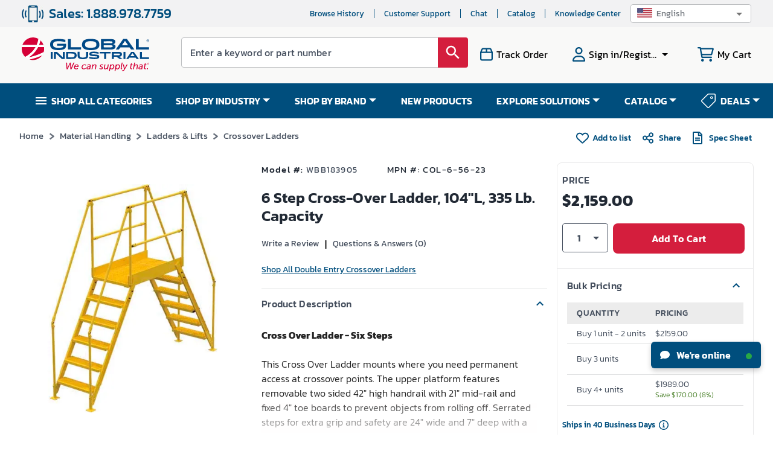

--- FILE ---
content_type: text/html; charset=utf-8
request_url: https://www.globalindustrial.com/p/6-step-cross-over-ladder-104-l?referer=L2MvbWF0ZXJpYWwtaGFuZGxpbmcvbGFkZGVyc19wZXJzb25uZWxfbGlmdHMvY3Jvc3NvdmVyX2xhZGRlcnNfYnJpZGdlcw==
body_size: 133527
content:
<!DOCTYPE html><html lang="en"><head><meta charSet="utf-8"/><meta name="viewport" content="width=device-width,maximum-scale=1.0"/><link rel="icon" href="https://static.globalindustrial.com/site42/images/favicon.ico"/><link rel="preload" fetchpriority="high" as="image" href="https://images.globalindustrial.com/images/pdp/VEI_COL-6-56-23.webp?t=1763682165000" type="image/webp"/><link rel="preconnect" href="https://static.globalindustrial.com/site42/"/><link rel="canonical" href="https://www.globalindustrial.com/p/6-step-cross-over-ladder-104-l"/><meta property="og:type" content="product"/><meta property="og:image" content="https://images.globalindustrial.com/images/pdp/VEI_COL-6-56-23.webp?t=1763682165000"/><title>6 Step Cross-Over Ladder, 104&quot;L, 335 Lb. Capacity</title><meta property="og:title" content="6 Step Cross-Over Ladder, 104&amp;quot;L, 335 Lb. Capacity"/><meta name="description" content="6 Step Cross-Over Ladder, 104&amp;quot;L, 335 Lb. Capacity.  Buy it and Save at Globalindustrial.com"/><meta property="og:description" content="6 Step Cross-Over Ladder, 104&amp;quot;L, 335 Lb. Capacity.  Buy it and Save at Globalindustrial.com"/><meta name="next-head-count" content="12"/><meta name="theme-color" content="#004E7D"/><meta name="apple-mobile-web-app-status-bar-style" content="#004E7D"/><link rel="preload" href="https://static.globalindustrial.com/site42/next/11132025064701/_next/static/css/23f74f1fb5b53f30.css" as="style"/><link rel="stylesheet" href="https://static.globalindustrial.com/site42/next/11132025064701/_next/static/css/23f74f1fb5b53f30.css" data-n-p=""/><link rel="preload" href="https://static.globalindustrial.com/site42/next/11132025064701/_next/static/css/1ca0f908a0374827.css" as="style"/><link rel="stylesheet" href="https://static.globalindustrial.com/site42/next/11132025064701/_next/static/css/1ca0f908a0374827.css"/><noscript data-n-css=""></noscript><script defer="" nomodule="" src="https://static.globalindustrial.com/site42/next/11132025064701/_next/static/chunks/polyfills-c67a75d1b6f99dc8.js"></script><script defer="" src="https://static.globalindustrial.com/site42/next/11132025064701/_next/static/chunks/6615.aaecbada48c812f3.js"></script><script src="https://static.globalindustrial.com/site42/next/11132025064701/_next/static/chunks/webpack-6fdd0f90b9193bd7.js" defer=""></script><script src="https://static.globalindustrial.com/site42/next/11132025064701/_next/static/chunks/framework-79bce4a3a540b080.js" defer=""></script><script src="https://static.globalindustrial.com/site42/next/11132025064701/_next/static/chunks/main-ff3322166a8cf3ce.js" defer=""></script><script src="https://static.globalindustrial.com/site42/next/11132025064701/_next/static/chunks/pages/_app-234c9c28bb9a3543.js" defer=""></script><script src="https://static.globalindustrial.com/site42/next/11132025064701/_next/static/chunks/6492-219d05435cdb6ef6.js" defer=""></script><script src="https://static.globalindustrial.com/site42/next/11132025064701/_next/static/chunks/5053-bb96cbef3a7918e2.js" defer=""></script><script src="https://static.globalindustrial.com/site42/next/11132025064701/_next/static/chunks/7410-9a0f1dfb111d752f.js" defer=""></script><script src="https://static.globalindustrial.com/site42/next/11132025064701/_next/static/chunks/2497-afc34910e3b40441.js" defer=""></script><script src="https://static.globalindustrial.com/site42/next/11132025064701/_next/static/chunks/2645-754e39964ddd79d6.js" defer=""></script><script src="https://static.globalindustrial.com/site42/next/11132025064701/_next/static/chunks/6783-701f47ccd50253c1.js" defer=""></script><script src="https://static.globalindustrial.com/site42/next/11132025064701/_next/static/chunks/7481-4cf329d73dba9e79.js" defer=""></script><script src="https://static.globalindustrial.com/site42/next/11132025064701/_next/static/chunks/7776-a18a3eb850c98548.js" defer=""></script><script src="https://static.globalindustrial.com/site42/next/11132025064701/_next/static/chunks/6282-bd0c8d8869776883.js" defer=""></script><script src="https://static.globalindustrial.com/site42/next/11132025064701/_next/static/chunks/7793-e1816fe0a69ed173.js" defer=""></script><script src="https://static.globalindustrial.com/site42/next/11132025064701/_next/static/chunks/4364-1ad7d7378afa2cfb.js" defer=""></script><script src="https://static.globalindustrial.com/site42/next/11132025064701/_next/static/chunks/2250-94c08fd295ed9030.js" defer=""></script><script src="https://static.globalindustrial.com/site42/next/11132025064701/_next/static/chunks/2438-f37590b1db873877.js" defer=""></script><script src="https://static.globalindustrial.com/site42/next/11132025064701/_next/static/chunks/9840-876baf01343d720a.js" defer=""></script><script src="https://static.globalindustrial.com/site42/next/11132025064701/_next/static/chunks/799-164e55063ceabacc.js" defer=""></script><script src="https://static.globalindustrial.com/site42/next/11132025064701/_next/static/chunks/2017-2912f6d5cd364d00.js" defer=""></script><script src="https://static.globalindustrial.com/site42/next/11132025064701/_next/static/chunks/1034-dfc9365333b38b9a.js" defer=""></script><script src="https://static.globalindustrial.com/site42/next/11132025064701/_next/static/chunks/8961-0cba91ecf36d2f16.js" defer=""></script><script src="https://static.globalindustrial.com/site42/next/11132025064701/_next/static/chunks/9300-7f6727269e1bff90.js" defer=""></script><script src="https://static.globalindustrial.com/site42/next/11132025064701/_next/static/chunks/5500-7f72e695a614ed30.js" defer=""></script><script src="https://static.globalindustrial.com/site42/next/11132025064701/_next/static/chunks/pages/p/%5B%5B...route%5D%5D-eefb82ac7e097def.js" defer=""></script><script src="https://static.globalindustrial.com/site42/next/11132025064701/_next/static/E1sxYt9sbjQtdwCYitMxe/_buildManifest.js" defer=""></script><script src="https://static.globalindustrial.com/site42/next/11132025064701/_next/static/E1sxYt9sbjQtdwCYitMxe/_ssgManifest.js" defer=""></script><style id="jss-server-side">.MuiSvgIcon-root {
  fill: currentColor;
  width: 1em;
  height: 1em;
  display: inline-block;
  font-size: 1.5rem;
  transition: fill 200ms cubic-bezier(0.4, 0, 0.2, 1) 0ms;
  flex-shrink: 0;
  user-select: none;
}
.MuiSvgIcon-colorPrimary {
  color: #3f51b5;
}
.MuiSvgIcon-colorSecondary {
  color: #f50057;
}
.MuiSvgIcon-colorAction {
  color: rgba(0, 0, 0, 0.54);
}
.MuiSvgIcon-colorError {
  color: #f44336;
}
.MuiSvgIcon-colorDisabled {
  color: rgba(0, 0, 0, 0.26);
}
.MuiSvgIcon-fontSizeInherit {
  font-size: inherit;
}
.MuiSvgIcon-fontSizeSmall {
  font-size: 1.25rem;
}
.MuiSvgIcon-fontSizeLarge {
  font-size: 2.1875rem;
}
.MuiButtonBase-root {
  color: inherit;
  border: 0;
  cursor: pointer;
  margin: 0;
  display: inline-flex;
  outline: 0;
  padding: 0;
  position: relative;
  align-items: center;
  user-select: none;
  border-radius: 0;
  vertical-align: middle;
  -moz-appearance: none;
  justify-content: center;
  text-decoration: none;
  background-color: transparent;
  -webkit-appearance: none;
  -webkit-tap-highlight-color: transparent;
}
.MuiButtonBase-root::-moz-focus-inner {
  border-style: none;
}
.MuiButtonBase-root.Mui-disabled {
  cursor: default;
  pointer-events: none;
}
@media print {
  .MuiButtonBase-root {
    color-adjust: exact;
  }
}
  .MuiTypography-root {
    margin: 0;
  }
  .MuiTypography-body2 {
    font-size: 0.875rem;
    font-family: "Roboto", "Helvetica", "Arial", sans-serif;
    font-weight: 400;
    line-height: 1.43;
    letter-spacing: 0.01071em;
  }
  .MuiTypography-body1 {
    font-size: 1rem;
    font-family: "Roboto", "Helvetica", "Arial", sans-serif;
    font-weight: 400;
    line-height: 1.5;
    letter-spacing: 0.00938em;
  }
  .MuiTypography-caption {
    font-size: 0.75rem;
    font-family: "Roboto", "Helvetica", "Arial", sans-serif;
    font-weight: 400;
    line-height: 1.66;
    letter-spacing: 0.03333em;
  }
  .MuiTypography-button {
    font-size: 0.875rem;
    font-family: "Roboto", "Helvetica", "Arial", sans-serif;
    font-weight: 500;
    line-height: 1.75;
    letter-spacing: 0.02857em;
    text-transform: uppercase;
  }
  .MuiTypography-h1 {
    font-size: 6rem;
    font-family: "Roboto", "Helvetica", "Arial", sans-serif;
    font-weight: 300;
    line-height: 1.167;
    letter-spacing: -0.01562em;
  }
  .MuiTypography-h2 {
    font-size: 3.75rem;
    font-family: "Roboto", "Helvetica", "Arial", sans-serif;
    font-weight: 300;
    line-height: 1.2;
    letter-spacing: -0.00833em;
  }
  .MuiTypography-h3 {
    font-size: 3rem;
    font-family: "Roboto", "Helvetica", "Arial", sans-serif;
    font-weight: 400;
    line-height: 1.167;
    letter-spacing: 0em;
  }
  .MuiTypography-h4 {
    font-size: 2.125rem;
    font-family: "Roboto", "Helvetica", "Arial", sans-serif;
    font-weight: 400;
    line-height: 1.235;
    letter-spacing: 0.00735em;
  }
  .MuiTypography-h5 {
    font-size: 1.5rem;
    font-family: "Roboto", "Helvetica", "Arial", sans-serif;
    font-weight: 400;
    line-height: 1.334;
    letter-spacing: 0em;
  }
  .MuiTypography-h6 {
    font-size: 1.25rem;
    font-family: "Roboto", "Helvetica", "Arial", sans-serif;
    font-weight: 500;
    line-height: 1.6;
    letter-spacing: 0.0075em;
  }
  .MuiTypography-subtitle1 {
    font-size: 1rem;
    font-family: "Roboto", "Helvetica", "Arial", sans-serif;
    font-weight: 400;
    line-height: 1.75;
    letter-spacing: 0.00938em;
  }
  .MuiTypography-subtitle2 {
    font-size: 0.875rem;
    font-family: "Roboto", "Helvetica", "Arial", sans-serif;
    font-weight: 500;
    line-height: 1.57;
    letter-spacing: 0.00714em;
  }
  .MuiTypography-overline {
    font-size: 0.75rem;
    font-family: "Roboto", "Helvetica", "Arial", sans-serif;
    font-weight: 400;
    line-height: 2.66;
    letter-spacing: 0.08333em;
    text-transform: uppercase;
  }
  .MuiTypography-srOnly {
    width: 1px;
    height: 1px;
    overflow: hidden;
    position: absolute;
  }
  .MuiTypography-alignLeft {
    text-align: left;
  }
  .MuiTypography-alignCenter {
    text-align: center;
  }
  .MuiTypography-alignRight {
    text-align: right;
  }
  .MuiTypography-alignJustify {
    text-align: justify;
  }
  .MuiTypography-noWrap {
    overflow: hidden;
    white-space: nowrap;
    text-overflow: ellipsis;
  }
  .MuiTypography-gutterBottom {
    margin-bottom: 0.35em;
  }
  .MuiTypography-paragraph {
    margin-bottom: 16px;
  }
  .MuiTypography-colorInherit {
    color: inherit;
  }
  .MuiTypography-colorPrimary {
    color: #3f51b5;
  }
  .MuiTypography-colorSecondary {
    color: #f50057;
  }
  .MuiTypography-colorTextPrimary {
    color: rgba(0, 0, 0, 0.87);
  }
  .MuiTypography-colorTextSecondary {
    color: rgba(0, 0, 0, 0.54);
  }
  .MuiTypography-colorError {
    color: #f44336;
  }
  .MuiTypography-displayInline {
    display: inline;
  }
  .MuiTypography-displayBlock {
    display: block;
  }
  .MuiBreadcrumbs-ol {
    margin: 0;
    display: flex;
    padding: 0;
    flex-wrap: wrap;
    list-style: none;
    align-items: center;
  }
  .MuiBreadcrumbs-separator {
    display: flex;
    margin-left: 8px;
    user-select: none;
    margin-right: 8px;
  }
  .MuiButton-root {
    color: rgba(0, 0, 0, 0.87);
    padding: 6px 16px;
    font-size: 0.875rem;
    min-width: 64px;
    box-sizing: border-box;
    transition: background-color 250ms cubic-bezier(0.4, 0, 0.2, 1) 0ms,box-shadow 250ms cubic-bezier(0.4, 0, 0.2, 1) 0ms,border 250ms cubic-bezier(0.4, 0, 0.2, 1) 0ms;
    font-family: "Roboto", "Helvetica", "Arial", sans-serif;
    font-weight: 500;
    line-height: 1.75;
    border-radius: 4px;
    letter-spacing: 0.02857em;
    text-transform: uppercase;
  }
  .MuiButton-root:hover {
    text-decoration: none;
    background-color: rgba(0, 0, 0, 0.04);
  }
  .MuiButton-root.Mui-disabled {
    color: rgba(0, 0, 0, 0.26);
  }
@media (hover: none) {
  .MuiButton-root:hover {
    background-color: transparent;
  }
}
  .MuiButton-root:hover.Mui-disabled {
    background-color: transparent;
  }
  .MuiButton-label {
    width: 100%;
    display: inherit;
    align-items: inherit;
    justify-content: inherit;
  }
  .MuiButton-text {
    padding: 6px 8px;
  }
  .MuiButton-textPrimary {
    color: #3f51b5;
  }
  .MuiButton-textPrimary:hover {
    background-color: rgba(63, 81, 181, 0.04);
  }
@media (hover: none) {
  .MuiButton-textPrimary:hover {
    background-color: transparent;
  }
}
  .MuiButton-textSecondary {
    color: #f50057;
  }
  .MuiButton-textSecondary:hover {
    background-color: rgba(245, 0, 87, 0.04);
  }
@media (hover: none) {
  .MuiButton-textSecondary:hover {
    background-color: transparent;
  }
}
  .MuiButton-outlined {
    border: 1px solid rgba(0, 0, 0, 0.23);
    padding: 5px 15px;
  }
  .MuiButton-outlined.Mui-disabled {
    border: 1px solid rgba(0, 0, 0, 0.12);
  }
  .MuiButton-outlinedPrimary {
    color: #3f51b5;
    border: 1px solid rgba(63, 81, 181, 0.5);
  }
  .MuiButton-outlinedPrimary:hover {
    border: 1px solid #3f51b5;
    background-color: rgba(63, 81, 181, 0.04);
  }
@media (hover: none) {
  .MuiButton-outlinedPrimary:hover {
    background-color: transparent;
  }
}
  .MuiButton-outlinedSecondary {
    color: #f50057;
    border: 1px solid rgba(245, 0, 87, 0.5);
  }
  .MuiButton-outlinedSecondary:hover {
    border: 1px solid #f50057;
    background-color: rgba(245, 0, 87, 0.04);
  }
  .MuiButton-outlinedSecondary.Mui-disabled {
    border: 1px solid rgba(0, 0, 0, 0.26);
  }
@media (hover: none) {
  .MuiButton-outlinedSecondary:hover {
    background-color: transparent;
  }
}
  .MuiButton-contained {
    color: rgba(0, 0, 0, 0.87);
    box-shadow: 0px 3px 1px -2px rgba(0,0,0,0.2),0px 2px 2px 0px rgba(0,0,0,0.14),0px 1px 5px 0px rgba(0,0,0,0.12);
    background-color: #e0e0e0;
  }
  .MuiButton-contained:hover {
    box-shadow: 0px 2px 4px -1px rgba(0,0,0,0.2),0px 4px 5px 0px rgba(0,0,0,0.14),0px 1px 10px 0px rgba(0,0,0,0.12);
    background-color: #d5d5d5;
  }
  .MuiButton-contained.Mui-focusVisible {
    box-shadow: 0px 3px 5px -1px rgba(0,0,0,0.2),0px 6px 10px 0px rgba(0,0,0,0.14),0px 1px 18px 0px rgba(0,0,0,0.12);
  }
  .MuiButton-contained:active {
    box-shadow: 0px 5px 5px -3px rgba(0,0,0,0.2),0px 8px 10px 1px rgba(0,0,0,0.14),0px 3px 14px 2px rgba(0,0,0,0.12);
  }
  .MuiButton-contained.Mui-disabled {
    color: rgba(0, 0, 0, 0.26);
    box-shadow: none;
    background-color: rgba(0, 0, 0, 0.12);
  }
@media (hover: none) {
  .MuiButton-contained:hover {
    box-shadow: 0px 3px 1px -2px rgba(0,0,0,0.2),0px 2px 2px 0px rgba(0,0,0,0.14),0px 1px 5px 0px rgba(0,0,0,0.12);
    background-color: #e0e0e0;
  }
}
  .MuiButton-contained:hover.Mui-disabled {
    background-color: rgba(0, 0, 0, 0.12);
  }
  .MuiButton-containedPrimary {
    color: #fff;
    background-color: #3f51b5;
  }
  .MuiButton-containedPrimary:hover {
    background-color: #303f9f;
  }
@media (hover: none) {
  .MuiButton-containedPrimary:hover {
    background-color: #3f51b5;
  }
}
  .MuiButton-containedSecondary {
    color: #fff;
    background-color: #f50057;
  }
  .MuiButton-containedSecondary:hover {
    background-color: #c51162;
  }
@media (hover: none) {
  .MuiButton-containedSecondary:hover {
    background-color: #f50057;
  }
}
  .MuiButton-disableElevation {
    box-shadow: none;
  }
  .MuiButton-disableElevation:hover {
    box-shadow: none;
  }
  .MuiButton-disableElevation.Mui-focusVisible {
    box-shadow: none;
  }
  .MuiButton-disableElevation:active {
    box-shadow: none;
  }
  .MuiButton-disableElevation.Mui-disabled {
    box-shadow: none;
  }
  .MuiButton-colorInherit {
    color: inherit;
    border-color: currentColor;
  }
  .MuiButton-textSizeSmall {
    padding: 4px 5px;
    font-size: 0.8125rem;
  }
  .MuiButton-textSizeLarge {
    padding: 8px 11px;
    font-size: 0.9375rem;
  }
  .MuiButton-outlinedSizeSmall {
    padding: 3px 9px;
    font-size: 0.8125rem;
  }
  .MuiButton-outlinedSizeLarge {
    padding: 7px 21px;
    font-size: 0.9375rem;
  }
  .MuiButton-containedSizeSmall {
    padding: 4px 10px;
    font-size: 0.8125rem;
  }
  .MuiButton-containedSizeLarge {
    padding: 8px 22px;
    font-size: 0.9375rem;
  }
  .MuiButton-fullWidth {
    width: 100%;
  }
  .MuiButton-startIcon {
    display: inherit;
    margin-left: -4px;
    margin-right: 8px;
  }
  .MuiButton-startIcon.MuiButton-iconSizeSmall {
    margin-left: -2px;
  }
  .MuiButton-endIcon {
    display: inherit;
    margin-left: 8px;
    margin-right: -4px;
  }
  .MuiButton-endIcon.MuiButton-iconSizeSmall {
    margin-right: -2px;
  }
  .MuiButton-iconSizeSmall > *:first-child {
    font-size: 18px;
  }
  .MuiButton-iconSizeMedium > *:first-child {
    font-size: 20px;
  }
  .MuiButton-iconSizeLarge > *:first-child {
    font-size: 22px;
  }
  .MuiCircularProgress-root {
    display: inline-block;
  }
  .MuiCircularProgress-static {
    transition: transform 300ms cubic-bezier(0.4, 0, 0.2, 1) 0ms;
  }
  .MuiCircularProgress-indeterminate {
    animation: MuiCircularProgress-keyframes-circular-rotate 1.4s linear infinite;
  }
  .MuiCircularProgress-determinate {
    transition: transform 300ms cubic-bezier(0.4, 0, 0.2, 1) 0ms;
  }
  .MuiCircularProgress-colorPrimary {
    color: #3f51b5;
  }
  .MuiCircularProgress-colorSecondary {
    color: #f50057;
  }
  .MuiCircularProgress-svg {
    display: block;
  }
  .MuiCircularProgress-circle {
    stroke: currentColor;
  }
  .MuiCircularProgress-circleStatic {
    transition: stroke-dashoffset 300ms cubic-bezier(0.4, 0, 0.2, 1) 0ms;
  }
  .MuiCircularProgress-circleIndeterminate {
    animation: MuiCircularProgress-keyframes-circular-dash 1.4s ease-in-out infinite;
    stroke-dasharray: 80px, 200px;
    stroke-dashoffset: 0px;
  }
  .MuiCircularProgress-circleDeterminate {
    transition: stroke-dashoffset 300ms cubic-bezier(0.4, 0, 0.2, 1) 0ms;
  }
@keyframes MuiCircularProgress-keyframes-circular-rotate {
  0% {
    transform-origin: 50% 50%;
  }
  100% {
    transform: rotate(360deg);
  }
}
@keyframes MuiCircularProgress-keyframes-circular-dash {
  0% {
    stroke-dasharray: 1px, 200px;
    stroke-dashoffset: 0px;
  }
  50% {
    stroke-dasharray: 100px, 200px;
    stroke-dashoffset: -15px;
  }
  100% {
    stroke-dasharray: 100px, 200px;
    stroke-dashoffset: -125px;
  }
}
  .MuiCircularProgress-circleDisableShrink {
    animation: none;
  }
  .MuiDivider-root {
    border: none;
    height: 1px;
    margin: 0;
    flex-shrink: 0;
    background-color: rgba(0, 0, 0, 0.12);
  }
  .MuiDivider-absolute {
    left: 0;
    width: 100%;
    bottom: 0;
    position: absolute;
  }
  .MuiDivider-inset {
    margin-left: 72px;
  }
  .MuiDivider-light {
    background-color: rgba(0, 0, 0, 0.08);
  }
  .MuiDivider-middle {
    margin-left: 16px;
    margin-right: 16px;
  }
  .MuiDivider-vertical {
    width: 1px;
    height: 100%;
  }
  .MuiDivider-flexItem {
    height: auto;
    align-self: stretch;
  }
@keyframes mui-auto-fill {}
@keyframes mui-auto-fill-cancel {}
  .MuiInputBase-root {
    color: rgba(0, 0, 0, 0.87);
    cursor: text;
    display: inline-flex;
    position: relative;
    font-size: 1rem;
    box-sizing: border-box;
    align-items: center;
    font-family: "Roboto", "Helvetica", "Arial", sans-serif;
    font-weight: 400;
    line-height: 1.1876em;
    letter-spacing: 0.00938em;
  }
  .MuiInputBase-root.Mui-disabled {
    color: rgba(0, 0, 0, 0.38);
    cursor: default;
  }
  .MuiInputBase-multiline {
    padding: 6px 0 7px;
  }
  .MuiInputBase-multiline.MuiInputBase-marginDense {
    padding-top: 3px;
  }
  .MuiInputBase-fullWidth {
    width: 100%;
  }
  .MuiInputBase-input {
    font: inherit;
    color: currentColor;
    width: 100%;
    border: 0;
    height: 1.1876em;
    margin: 0;
    display: block;
    padding: 6px 0 7px;
    min-width: 0;
    background: none;
    box-sizing: content-box;
    animation-name: mui-auto-fill-cancel;
    letter-spacing: inherit;
    animation-duration: 10ms;
    -webkit-tap-highlight-color: transparent;
  }
  .MuiInputBase-input::-webkit-input-placeholder {
    color: currentColor;
    opacity: 0.42;
    transition: opacity 200ms cubic-bezier(0.4, 0, 0.2, 1) 0ms;
  }
  .MuiInputBase-input::-moz-placeholder {
    color: currentColor;
    opacity: 0.42;
    transition: opacity 200ms cubic-bezier(0.4, 0, 0.2, 1) 0ms;
  }
  .MuiInputBase-input:-ms-input-placeholder {
    color: currentColor;
    opacity: 0.42;
    transition: opacity 200ms cubic-bezier(0.4, 0, 0.2, 1) 0ms;
  }
  .MuiInputBase-input::-ms-input-placeholder {
    color: currentColor;
    opacity: 0.42;
    transition: opacity 200ms cubic-bezier(0.4, 0, 0.2, 1) 0ms;
  }
  .MuiInputBase-input:focus {
    outline: 0;
  }
  .MuiInputBase-input:invalid {
    box-shadow: none;
  }
  .MuiInputBase-input::-webkit-search-decoration {
    -webkit-appearance: none;
  }
  .MuiInputBase-input.Mui-disabled {
    opacity: 1;
  }
  .MuiInputBase-input:-webkit-autofill {
    animation-name: mui-auto-fill;
    animation-duration: 5000s;
  }
  label[data-shrink=false] + .MuiInputBase-formControl .MuiInputBase-input::-webkit-input-placeholder {
    opacity: 0 !important;
  }
  label[data-shrink=false] + .MuiInputBase-formControl .MuiInputBase-input::-moz-placeholder {
    opacity: 0 !important;
  }
  label[data-shrink=false] + .MuiInputBase-formControl .MuiInputBase-input:-ms-input-placeholder {
    opacity: 0 !important;
  }
  label[data-shrink=false] + .MuiInputBase-formControl .MuiInputBase-input::-ms-input-placeholder {
    opacity: 0 !important;
  }
  label[data-shrink=false] + .MuiInputBase-formControl .MuiInputBase-input:focus::-webkit-input-placeholder {
    opacity: 0.42;
  }
  label[data-shrink=false] + .MuiInputBase-formControl .MuiInputBase-input:focus::-moz-placeholder {
    opacity: 0.42;
  }
  label[data-shrink=false] + .MuiInputBase-formControl .MuiInputBase-input:focus:-ms-input-placeholder {
    opacity: 0.42;
  }
  label[data-shrink=false] + .MuiInputBase-formControl .MuiInputBase-input:focus::-ms-input-placeholder {
    opacity: 0.42;
  }
  .MuiInputBase-inputMarginDense {
    padding-top: 3px;
  }
  .MuiInputBase-inputMultiline {
    height: auto;
    resize: none;
    padding: 0;
  }
  .MuiInputBase-inputTypeSearch {
    -moz-appearance: textfield;
    -webkit-appearance: textfield;
  }
  .MuiFormControl-root {
    border: 0;
    margin: 0;
    display: inline-flex;
    padding: 0;
    position: relative;
    min-width: 0;
    flex-direction: column;
    vertical-align: top;
  }
  .MuiFormControl-marginNormal {
    margin-top: 16px;
    margin-bottom: 8px;
  }
  .MuiFormControl-marginDense {
    margin-top: 8px;
    margin-bottom: 4px;
  }
  .MuiFormControl-fullWidth {
    width: 100%;
  }
  .MuiListItemIcon-root {
    color: rgba(0, 0, 0, 0.54);
    display: inline-flex;
    min-width: 56px;
    flex-shrink: 0;
  }
  .MuiListItemIcon-alignItemsFlexStart {
    margin-top: 8px;
  }
  .MuiListItemText-root {
    flex: 1 1 auto;
    min-width: 0;
    margin-top: 4px;
    margin-bottom: 4px;
  }
  .MuiListItemText-multiline {
    margin-top: 6px;
    margin-bottom: 6px;
  }
  .MuiListItemText-inset {
    padding-left: 56px;
  }
  .MuiPopover-paper {
    outline: 0;
    position: absolute;
    max-width: calc(100% - 32px);
    min-width: 16px;
    max-height: calc(100% - 32px);
    min-height: 16px;
    overflow-x: hidden;
    overflow-y: auto;
  }
  .MuiMenu-paper {
    max-height: calc(100% - 96px);
    -webkit-overflow-scrolling: touch;
  }
  .MuiMenu-list {
    outline: 0;
  }
  .jss1 {
    top: -5px;
    left: 0;
    right: 0;
    bottom: 0;
    margin: 0;
    padding: 0 8px;
    overflow: hidden;
    position: absolute;
    border-style: solid;
    border-width: 1px;
    border-radius: inherit;
    pointer-events: none;
  }
  .jss2 {
    padding: 0;
    text-align: left;
    transition: width 150ms cubic-bezier(0.0, 0, 0.2, 1) 0ms;
    line-height: 11px;
  }
  .jss3 {
    width: auto;
    height: 11px;
    display: block;
    padding: 0;
    font-size: 0.75em;
    max-width: 0.01px;
    text-align: left;
    transition: max-width 50ms cubic-bezier(0.0, 0, 0.2, 1) 0ms;
    visibility: hidden;
  }
  .jss3 > span {
    display: inline-block;
    padding-left: 5px;
    padding-right: 5px;
  }
  .jss4 {
    max-width: 1000px;
    transition: max-width 100ms cubic-bezier(0.0, 0, 0.2, 1) 50ms;
  }
  .MuiOutlinedInput-root {
    position: relative;
    border-radius: 4px;
  }
  .MuiOutlinedInput-root:hover .MuiOutlinedInput-notchedOutline {
    border-color: rgba(0, 0, 0, 0.87);
  }
@media (hover: none) {
  .MuiOutlinedInput-root:hover .MuiOutlinedInput-notchedOutline {
    border-color: rgba(0, 0, 0, 0.23);
  }
}
  .MuiOutlinedInput-root.Mui-focused .MuiOutlinedInput-notchedOutline {
    border-color: #3f51b5;
    border-width: 2px;
  }
  .MuiOutlinedInput-root.Mui-error .MuiOutlinedInput-notchedOutline {
    border-color: #f44336;
  }
  .MuiOutlinedInput-root.Mui-disabled .MuiOutlinedInput-notchedOutline {
    border-color: rgba(0, 0, 0, 0.26);
  }
  .MuiOutlinedInput-colorSecondary.Mui-focused .MuiOutlinedInput-notchedOutline {
    border-color: #f50057;
  }
  .MuiOutlinedInput-adornedStart {
    padding-left: 14px;
  }
  .MuiOutlinedInput-adornedEnd {
    padding-right: 14px;
  }
  .MuiOutlinedInput-multiline {
    padding: 18.5px 14px;
  }
  .MuiOutlinedInput-multiline.MuiOutlinedInput-marginDense {
    padding-top: 10.5px;
    padding-bottom: 10.5px;
  }
  .MuiOutlinedInput-notchedOutline {
    border-color: rgba(0, 0, 0, 0.23);
  }
  .MuiOutlinedInput-input {
    padding: 18.5px 14px;
  }
  .MuiOutlinedInput-input:-webkit-autofill {
    border-radius: inherit;
  }
  .MuiOutlinedInput-inputMarginDense {
    padding-top: 10.5px;
    padding-bottom: 10.5px;
  }
  .MuiOutlinedInput-inputMultiline {
    padding: 0;
  }
  .MuiOutlinedInput-inputAdornedStart {
    padding-left: 0;
  }
  .MuiOutlinedInput-inputAdornedEnd {
    padding-right: 0;
  }
  .MuiSelect-select {
    cursor: pointer;
    min-width: 16px;
    user-select: none;
    border-radius: 0;
    -moz-appearance: none;
    -webkit-appearance: none;
  }
  .MuiSelect-select:focus {
    border-radius: 0;
    background-color: rgba(0, 0, 0, 0.05);
  }
  .MuiSelect-select::-ms-expand {
    display: none;
  }
  .MuiSelect-select.Mui-disabled {
    cursor: default;
  }
  .MuiSelect-select[multiple] {
    height: auto;
  }
  .MuiSelect-select:not([multiple]) option, .MuiSelect-select:not([multiple]) optgroup {
    background-color: #fff;
  }
  .MuiSelect-select.MuiSelect-select {
    padding-right: 24px;
  }
  .MuiSelect-filled.MuiSelect-filled {
    padding-right: 32px;
  }
  .MuiSelect-outlined {
    border-radius: 4px;
  }
  .MuiSelect-outlined.MuiSelect-outlined {
    padding-right: 32px;
  }
  .MuiSelect-selectMenu {
    height: auto;
    overflow: hidden;
    min-height: 1.1876em;
    white-space: nowrap;
    text-overflow: ellipsis;
  }
  .MuiSelect-icon {
    top: calc(50% - 12px);
    color: rgba(0, 0, 0, 0.54);
    right: 0;
    position: absolute;
    pointer-events: none;
  }
  .MuiSelect-icon.Mui-disabled {
    color: rgba(0, 0, 0, 0.26);
  }
  .MuiSelect-iconOpen {
    transform: rotate(180deg);
  }
  .MuiSelect-iconFilled {
    right: 7px;
  }
  .MuiSelect-iconOutlined {
    right: 7px;
  }
  .MuiSelect-nativeInput {
    left: 0;
    width: 100%;
    bottom: 0;
    opacity: 0;
    position: absolute;
    pointer-events: none;
  }
</style><style rel="preload" TYPE="text/css" id="headerhtml_style_id_1205">.alignVCenter{align-items:center}.flexWrapper,.alignVCenter{display:flex}html,body,p,li,ul,ol,div,footer,header,textarea,input,button,a,menu,aside,fieldset,form,label,img,nav,dir,figure,section,h1,h2,h3,h4,h5,h6,table,td,tr,span{font-family:Kanit,sans-serif !important}.megaContainer .navbar>li a{color:#fff}.menuv2{background-color:var(--blue)}html{scroll-behavior:smooth}.baseWrapper{margin:0;position:relative}.baseWrapper::after{content:" ";display:block;clear:both}.menuOpen{display:none}.accountPage .accountMenuMobile{background:var(--darkblue)}.accountPage .hamburgerMenuList{padding-top:0}.MuiSvgIcon-root.imgDimen{width:28px;height:28px}.tab{overflow:hidden;border:1px solid #ccc;display:flex}.tab button{background-color:var(--blue);float:left;border:none;outline:none;cursor:pointer;padding:12px 16px;transition:.3s;font-size:14px;color:#fff;flex:0 0 auto;text-transform:uppercase;min-width:14.2%;font-weight:bold}.tab button:hover{background-color:var(--blue)}.marketingBannerRect{background-color:#eaf5ff}.exclusiveOffersOn{text-align:center;line-height:1.2;font-size:14px;letter-spacing:.5px;padding:10px}.ctxActivitySummaryWrapper{height:auto;width:300px;background-color:#fff;padding:10px 16px;margin-left:-15px;border:1px solid #dadada;margin-bottom:26px}.ctxActivitySummaryWrapper>a{border-bottom:1px solid #dadada;padding-bottom:0 !important}.ctxActivitySummaryWrapper>a:last-child{border-bottom:none}.ctxActivitySummaryWrapper .badge{margin-top:-2px;margin-left:10px}.ctxActivitySummaryWrapper .badge .MuiBadge-badge{border-radius:50px}.ctxActivitySummaryWrapper .heading{margin-left:19px;color:#424c5b;font-size:14px;font-weight:500;letter-spacing:0;line-height:16px}.ctxActivitySummaryWrapper div:last-child{border-bottom:none}.ctxActivitySummaryWrapper .alertSummaryItem{border-bottom:1px solid #dadada;padding:16px 0;align-items:center;display:flex}.ctxActivitySummaryWrapper .alertSummaryItem i{height:24px;width:24px;color:var(--blue);font-size:22px;font-weight:300}.ctxActivitySummaryWrapper .alertSummaryItem .count{margin-left:11px;margin-right:5px;color:var(--red);font-size:16px;font-weight:500;letter-spacing:0;line-height:16px}.ctxActivitySummaryWrapper .alertSummaryItem .alertDesc{color:var(--blue);font-size:16px;letter-spacing:0;line-height:16px}.mobileMenu.mobileMegamenu .menuItems{padding-left:3%}.site-ca .logo-blue{width:211px;height:60px;background-repeat:no-repeat;background-image:url("data:image/svg+xml,%3C%3Fxml version='1.0' encoding='UTF-8'%3F%3E%3Csvg id='Layer_1' data-name='Layer 1' xmlns='http://www.w3.org/2000/svg' viewBox='0 0 584.98 145.37'%3E%3Cdefs%3E%3Cstyle%3E .cls-1 %7B fill: %23004987; %7D .cls-2 %7B fill: %23fff; %7D .cls-3 %7B fill: %23d50037; %7D %3C/style%3E%3C/defs%3E%3Cg%3E%3Cpath class='cls-1' d='M517.53,55.03h-15.09s-6.94-9.29-6.94-9.29h-42.13l-7.29,9.3h-13.93s.79-1.36,1.14-1.85c10.57-14.83,32.86-45.96,32.86-45.96l17.3-.03s22.55,31.52,33.4,46.75c.13.19.68,1.08.68,1.08M474.47,15.48l-14.3,20.35h28.57l-14.26-20.35Z'/%3E%3Cpath class='cls-1' d='M363.93,55.04V7.5s46.41.18,48.71.18,6.87.67,10.12,1.66c5.05,1.54,7.58,5.3,7.63,10.26.06,5.13-2.03,8.04-7.29,10.17-.88.36-1.77.69-3.07,1.19,1.37.38,2.3.62,3.2.9,5.17,1.59,7.43,4.33,7.84,9.46.37,4.61-1.93,8.63-6.28,10.78-4.99,2.46-10.38,2.9-15.82,2.91-14.53.04-45.04.03-45.04.03M376.68,35.71v9.31c.59.04.99.09,1.39.09,10.84,0,21.68.01,32.52-.02,1.13,0,2.3-.15,3.39-.5,2.85-.9,3.83-1.97,3.74-4.38-.08-2.31-1.24-3.63-4.14-4.02-2.75-.37-5.55-.44-8.34-.45-9.43-.05-18.87-.02-28.57-.02M376.63,26.14c.68.07,1.23.18,1.79.18,10.5,0,21.01.03,31.52-.02,1.38,0,2.71.03,4.13-.57,1.78-.75,2.98-1.68,3.03-3.67.05-1.99-.96-3.14-2.84-3.76-1.78-.58-3.54-.78-5.32-.8-9.93-.08-19.86-.04-29.79-.03-.8,0-1.59.07-2.51.12v8.55Z'/%3E%3Cpolygon class='cls-1' points='212.48 7.65 212.48 55.03 272.91 55.03 272.91 44.38 225.76 44.38 225.76 7.65 212.48 7.65'/%3E%3Cpolygon class='cls-1' points='524.23 7.65 524.23 55.04 584.66 55.04 584.66 44.38 537.51 44.38 537.51 7.65 524.23 7.65'/%3E%3Cpath class='cls-1' d='M538.14,98.37h-10.27s-4.72-6.32-4.72-6.32h-28.67l-4.96,6.33h-9.48s.54-.93.78-1.26c7.19-10.09,22.36-31.28,22.36-31.28l11.78-.02s15.35,21.45,22.73,31.82c.09.13.46.74.46.74M508.83,71.45l-9.74,13.85h19.44l-9.71-13.85Z'/%3E%3Cpolygon class='cls-1' points='543.2 65.87 543.2 98.37 584.66 98.37 584.66 91.07 552.32 91.07 552.32 65.87 543.2 65.87'/%3E%3Cpath class='cls-1' d='M356.48,29.32c-1.33-11.94-7.18-22.6-39.63-22.6s-38.29,10.66-39.63,22.6c-1.33,11.86.64,28.44,39.63,28.44s40.95-16.57,39.63-28.44M334.9,45.09c-7.06,1.69-12.13,2.47-18.05,2.47s-10.99-.77-18.05-2.47c-5.91-1.78-8.32-6.66-8.05-13.69.24-6.24,3.31-10.63,9.14-12.27,5.63-1.58,11.29-2.31,16.96-2.3,5.67-.01,11.34.71,16.97,2.3,5.82,1.64,8.9,6.03,9.13,12.27.27,7.04-2.14,11.91-8.05,13.69'/%3E%3Cpath class='cls-1' d='M200.15,10.59v10.8s-9.87-2.54-14.87-3.2c-10.44-1.38-20.93-1.98-31.32.56-6.47,1.58-9.79,5.79-9.96,12.52-.21,8.07,2.44,12.33,9.31,14.23,10.83,3,21.74,2.76,32.58-.02,3.88-1,5.49-3.36,5.44-7.45h-29.27v-9.24h41.61c.07,5.81.72,11.64-1.9,17.12-2.44,5.12-8.42,11.73-32.53,11.73-8.36,0-16.74-.37-24.71-3.43-8.19-3.15-12.9-9.14-13.98-17.78-.99-7.96.23-15.41,6.2-21.42,4.2-4.23,10.52-8.22,36.53-8.22,13.31,0,25.65,3.44,26.88,3.8'/%3E%3Cpath class='cls-1' d='M133.05,65.78h8.92v32.57h-8.92v-32.57Z'/%3E%3Cpath class='cls-1' d='M467.5,65.86h8.92v32.48h-8.92v-32.48Z'/%3E%3Cpath class='cls-1' d='M156.79,98.1h-8.76v-32.21c2.87,0,13.43-.06,13.43-.06l4.45,3.72s14.13,13.3,21.22,19.91c.44.41.91.8,1.63,1.44v-24.87h8.77v32.16c-.77,0-1.58,0-2.39,0-3.12,0-10.94-.05-10.94-.05l-1.18-1.08s-16.68-15.47-25-23.22c-.31-.29-.67-.54-1.24-1v25.27Z'/%3E%3Cpath class='cls-1' d='M204.16,65.86c9.07,0,18.01-.09,26.94.05,3.03.04,6.1.42,9.07,1.03,5.68,1.17,9.85,4.39,11.46,10.14,1.66,5.93.84,11.48-3.69,16.04-2.74,2.76-6.29,3.91-10.04,4.37-2.97.36-5.97.63-8.95.66-8.22.09-16.43.03-24.79.03v-32.31ZM213.15,73.08v17.7s15.07.06,22.52-.45c3.3-.23,6.03-1.97,7.06-5.46,1.73-5.85-1.43-10.83-7.55-11.32-5.47-.44-10.97-.35-16.46-.47-1.82-.04-3.64,0-5.57,0Z'/%3E%3Cpath class='cls-1' d='M256.8,65.65h9.12c0,.58,0,1.17,0,1.75,0,5.25,0,10.5.01,15.75.01,3.56,1.57,6.21,5.01,7.29,6.66,2.1,13.4,2.13,20.05-.09,3.31-1.1,4.77-3.71,4.8-7.1.05-5.36.02-10.72.03-16.08,0-.44,0-.89,0-1.47h9.12v.89s-.01,11.95-.02,17.92c0,7.52-4.75,11.11-9.88,12.73-6.21,1.97-12.63,2.06-19.07,1.63-3.68-.24-7.32-.7-10.76-2.18-5.19-2.22-8.3-5.93-8.36-11.75-.07-6.14-.06-18.42-.06-18.42v-.87Z'/%3E%3Cpath class='cls-1' d='M309.81,88.18c5.25,1.04,10.31,2.47,15.46,2.93,5.91.53,11.89.22,17.84.22.76,0,1.81-.23,2.57-.46,1.15-.34,1.77-1.25,1.43-2.41-.23-.8-.75-1.7-1.92-1.95-2.74-.6-5.57-.72-8.38-.84-6.34-.28-12.72-.19-18.94-1.77-4.77-1.21-6.94-3.65-7.13-7.77-.21-4.83,1.95-8.09,6.52-9.66,1.32-.45,2.7-.82,4.09-1,9.91-1.29,19.73-.92,29.46,1.51,1.85.46,2.41.65,2.41.65,0,0-.04,5.76-.04,7.57-2.11-.6-4.01-1.22-5.95-1.68-7.85-1.86-15.8-2.2-23.81-1.38-.77.08-1.54.32-2.29.55-1.08.34-1.9,1.13-1.57,2.23.23.76,1.02,1.67,1.75,1.89,1.54.46,3.2.61,4.82.69,5.39.28,10.8.36,16.18.77,2.72.21,5.46.76,8.09,1.49,3.57.99,5.3,3.65,5.46,7.27.16,3.7-.68,7.22-4.38,8.74-3.12,1.28-6.52,2.2-9.87,2.53-9.4.93-18.76.49-27.97-1.87-3.86-.99-3.85-1.17-3.85-1.17v-7.11Z'/%3E%3Cpath class='cls-1' d='M378.55,73.18h-20.69v-7.25h50.56v7.17h-20.49v25.34h-9.38v-25.26Z'/%3E%3Cpath class='cls-1' d='M414.03,65.97c.39-.05.66-.11.93-.11,10.86.03,21.73-.01,32.59.14,2.32.03,4.74.45,6.94,1.21,4.42,1.53,6.24,5.05,6.02,10.72-.16,4.24-2.84,7.71-7.02,8.9-1.71.49-3.5.72-5.67,1.16,2.87,1.83,15.75,10.47,15.75,10.47l-13.11.05-15.62-10.57s-7.78-.03-11.62-.03v10.41h-9.19v-32.35ZM423.25,81.02c7.88,0,15.65.01,23.41-.02.77,0,1.56-.26,2.29-.52,1.56-.56,2.53-2.09,2.36-3.69-.19-1.68-1.03-2.88-2.78-3.16-1.33-.21-2.68-.35-4.03-.36-6.53-.04-13.07-.02-19.6-.01-.54,0-1.08.06-1.65.1v7.65Z'/%3E%3Cg%3E%3Cpath class='cls-3' d='M85.6,12.92c-1.54,7.76-3.72,14.9-6.36,21.47h20.84c-2.94-8.36-7.98-15.72-14.48-21.47h0Z'/%3E%3Cpath class='cls-3' d='M43.71,82.16c-4.26,3.47-8.54,6.51-12.68,9.17,20.5-4.31,47.45-11.84,69.63-24.4,0,0,0,0,0,0,1.53-4.87,2.35-10.05,2.35-15.42,0-2.54-.19-5.03-.55-7.47h-27.62c-8.67,16.9-20.35,29.33-31.13,38.12Z'/%3E%3Cpath class='cls-3' d='M68.86,34.39c3.83-8.63,6.53-17.88,8.08-27.67,0,0,0,0,0,0C69.43,2.45,60.76,0,51.51,0,29.06,0,9.98,14.36,2.92,34.39h65.94Z'/%3E%3Cpath class='cls-3' d='M47.18,97.55c-4.16,1.05-8.18,1.98-12,2.81,0,0,0,0,0,0,5.13,1.71,10.61,2.66,16.32,2.66,17.2,0,32.43-8.44,41.78-21.4-13.25,6.19-28.65,11.52-46.1,15.93Z'/%3E%3Cpath class='cls-3' d='M16.08,88.88s0,0,0,0c6.75-3.58,14.34-8.31,21.82-14.43,10.76-8.82,19.5-19.02,26.05-30.4H.55c-.35,2.44-.55,4.93-.55,7.47,0,14.72,6.18,27.98,16.08,37.37Z'/%3E%3C/g%3E%3Cpath class='cls-2' d='M63.95,44.04c-6.55,11.38-15.29,21.59-26.05,30.4-7.48,6.12-15.07,10.86-21.82,14.43,0,0,0,0,0,0,5.39,5.12,11.89,9.07,19.1,11.48,0,0,0,0,0,0,3.82-.83,7.83-1.76,12-2.81,17.45-4.42,32.85-9.74,46.1-15.93,3.19-4.42,5.71-9.36,7.37-14.68,0,0,0,0,0,0-22.18,12.57-49.13,20.09-69.63,24.4,4.15-2.66,8.42-5.7,12.68-9.17,10.79-8.78,22.46-21.22,31.13-38.12h27.62c-.48-3.33-1.29-6.56-2.38-9.65h-20.84c2.64-6.57,4.82-13.71,6.36-21.47h0c-2.66-2.35-5.56-4.43-8.66-6.19,0,0,0,0,0,0-1.55,9.79-4.24,19.03-8.08,27.67H2.92c-1.09,3.09-1.9,6.32-2.38,9.65h63.4Z'/%3E%3C/g%3E%3Cg%3E%3Cpath class='cls-3' d='M456.76,113.84c7.69,0,11.02,4.06,11.02,4.06l-2.55,2.94s-2.98-3.07-8.34-3.07c-7.73,0-13.78,6.74-13.78,14.17,0,5.4,3.41,9.5,9.29,9.5s10.15-3.93,10.15-3.93l1.86,3.37s-5.05,4.49-12.23,4.49c-8.38,0-13.48-5.53-13.48-13.22,0-10.02,8.51-18.32,18.06-18.32Z'/%3E%3Cpath class='cls-3' d='M482.16,131.2h1.08c.17-.86.17-1.38.17-1.77,0-2.03-.99-3.41-3.93-3.41-3.37,0-6.52,2.07-6.52,2.07l-1.12-3.33s3.63-2.29,8.25-2.29c4.19,0,7.6,1.77,7.6,6.48,0,.69-.09,1.6-.26,2.42l-2.64,13.48h-3.89l.43-2.2c.17-.99.43-1.73.47-1.73h-.09s-2.64,4.45-7.6,4.45c-3.46,0-6.52-1.99-6.52-5.53,0-7.08,8.64-8.64,14.56-8.64ZM475.38,142c3.5,0,6.39-3.67,7.17-6.91l.17-.73h-1.08c-3.07,0-9.76.35-9.76,4.79,0,1.51,1.08,2.85,3.5,2.85Z'/%3E%3Cpath class='cls-3' d='M495.25,123h4.1l-.47,2.55c-.22,1.04-.6,2.07-.6,2.07h.09c1.17-2.16,4.67-5.14,9.03-5.14,3.89,0,6.39,1.81,6.39,5.79,0,.82-.13,1.77-.3,2.76l-2.68,13.82h-4.19l2.5-12.92c.17-.91.3-1.73.3-2.46,0-2.16-1.25-3.15-3.24-3.15-4.41,0-8.16,3.97-9.07,8.55l-1.9,9.98h-4.19l4.23-21.86Z'/%3E%3Cpath class='cls-3' d='M530.81,131.2h1.08c.17-.86.17-1.38.17-1.77,0-2.03-.99-3.41-3.93-3.41-3.37,0-6.52,2.07-6.52,2.07l-1.12-3.33s3.63-2.29,8.25-2.29c4.19,0,7.6,1.77,7.6,6.48,0,.69-.09,1.6-.26,2.42l-2.64,13.48h-3.89l.43-2.2c.17-.99.43-1.73.47-1.73h-.09s-2.64,4.45-7.6,4.45c-3.46,0-6.52-1.99-6.52-5.53,0-7.08,8.64-8.64,14.56-8.64ZM524.02,142c3.5,0,6.39-3.67,7.17-6.91l.17-.73h-1.08c-3.07,0-9.76.35-9.76,4.79,0,1.51,1.08,2.85,3.5,2.85Z'/%3E%3Cpath class='cls-3' d='M552.15,122.48c2.68,0,5.36,1.17,6.39,3.67h.09s0-.82.17-1.6l1.99-10.19h4.19l-5.92,30.5h-4.02l.43-2.07c.13-.86.39-1.6.39-1.6h-.09c-1.47,2.25-4.15,4.19-7.47,4.19-5.27,0-8.25-3.5-8.25-8.94,0-8.29,5.79-13.95,12.1-13.95ZM549.29,141.74c4.58,0,7.99-5.05,7.99-10.06,0-3.02-1.47-5.53-4.88-5.53-3.76,0-8.08,3.71-8.08,9.98,0,3.5,1.9,5.62,4.97,5.62Z'/%3E%3Cpath class='cls-3' d='M579.36,131.2h1.08c.17-.86.17-1.38.17-1.77,0-2.03-.99-3.41-3.93-3.41-3.37,0-6.52,2.07-6.52,2.07l-1.12-3.33s3.63-2.29,8.25-2.29c4.19,0,7.6,1.77,7.6,6.48,0,.69-.09,1.6-.26,2.42l-2.64,13.48h-3.89l.43-2.2c.17-.99.43-1.73.47-1.73h-.09s-2.64,4.45-7.6,4.45c-3.46,0-6.52-1.99-6.52-5.53,0-7.08,8.64-8.64,14.56-8.64ZM572.58,142c3.5,0,6.39-3.67,7.17-6.91l.17-.73h-1.08c-3.07,0-9.76.35-9.76,4.79,0,1.51,1.08,2.85,3.5,2.85Z'/%3E%3C/g%3E%3Cg%3E%3Cpath class='cls-1' d='M574.48,15.93v-6.41h-2.39v-.86h5.76v.86h-2.4v6.41h-.96Z'/%3E%3Cpath class='cls-1' d='M578.04,15.93v-7.26h1.45l1.72,5.14c.16.48.27.84.35,1.08.08-.26.21-.65.39-1.17l1.74-5.05h1.29v7.26h-.93v-6.08l-2.11,6.08h-.87l-2.1-6.18v6.18h-.93Z'/%3E%3C/g%3E%3C/svg%3E")}.site-us .logo-blue{width:211px;height:60px;background-repeat:no-repeat;background-image:url('data:image/svg+xml;utf8,<svg id="Layer_1" data-name="Layer 1" xmlns="http://www.w3.org/2000/svg" viewBox="0 0 585.47 154.1"><path d="M203.94,114.67h4.35l1.12,22.3c.08,1.63,0,3.23,0,3.23h.08s.56-1.55,1.34-3.23l10.5-22.3h3.87l1.34,22.3c.08,1.5,0,3.23,0,3.23h.08s.56-1.64,1.25-3.23l9.69-22.3h4.65l-13.69,30.39h-5l-1.33-19.71a42.45,42.45,0,0,1,0-4.31h-.09s-.9,2.33-1.8,4.26l-9.43,19.76H206Z" fill="rgb(213, 0, 55)"/><path d="M252.7,122.76c5.64,0,8.31,3.36,8.31,8a15.92,15.92,0,0,1-.69,4H244.44a6.27,6.27,0,0,0-.13,1.29c0,3.23,2.11,5.9,6.2,5.9a12.62,12.62,0,0,0,6.93-2.54l1.2,3.32a14.84,14.84,0,0,1-8.3,2.84c-6.37,0-10.29-3.88-10.29-9.3C240.05,129.05,245.39,122.76,252.7,122.76Zm4.05,8.87a6.81,6.81,0,0,0,.09-1.16c0-2.93-1.77-4.39-4.22-4.39a8.2,8.2,0,0,0-7.49,5.55Z" fill="rgb(213, 0, 55)"/><path d="M288.21,122.76c5.73,0,8.22,3.14,8.22,3.14l-2.32,2.72a8.13,8.13,0,0,0-5.68-2.24,9.56,9.56,0,0,0-9.39,9.43c0,3.61,2.5,6.15,6.37,6.15a12.37,12.37,0,0,0,7.32-2.93l1.16,3.32a14.13,14.13,0,0,1-8.86,3.23c-6.29,0-10.25-3.88-10.25-9.47A13.51,13.51,0,0,1,288.21,122.76Z" fill="rgb(213, 0, 55)"/><path d="M311.67,131.46h1.07a7.71,7.71,0,0,0,.18-1.77c0-2-1-3.4-3.92-3.4a13.57,13.57,0,0,0-6.5,2.07L301.38,125a17,17,0,0,1,8.22-2.28c4.18,0,7.58,1.77,7.58,6.46a12.63,12.63,0,0,1-.26,2.41l-2.63,13.43h-3.87l.43-2.2a6.5,6.5,0,0,1,.47-1.72h-.08s-2.63,4.44-7.58,4.44c-3.44,0-6.5-2-6.5-5.51C297.16,133,305.77,131.46,311.67,131.46Zm-6.76,10.76c3.49,0,6.37-3.66,7.15-6.89l.17-.73h-1.08c-3.06,0-9.73.34-9.73,4.78C301.42,140.88,302.5,142.22,304.91,142.22Z" fill="rgb(213, 0, 55)"/><path d="M324.71,123.28h4.09l-.48,2.54a15.81,15.81,0,0,1-.6,2.07h.09a10.86,10.86,0,0,1,9-5.13c3.88,0,6.38,1.81,6.38,5.77a16.07,16.07,0,0,1-.31,2.76l-2.67,13.77H336l2.5-12.87a13.7,13.7,0,0,0,.3-2.45c0-2.16-1.25-3.15-3.23-3.15-4.39,0-8.14,4-9,8.53l-1.89,9.94h-4.18Z" fill="rgb(213, 0, 55)"/><path d="M358.49,139.68a8.54,8.54,0,0,0,6,2.37c2,0,4.39-1.08,4.39-3.23,0-3.32-9.56-3-9.56-9.34,0-4.26,4.22-6.72,8.36-6.72,4.77,0,7.1,2.41,7.1,2.41l-2.07,2.89a7.06,7.06,0,0,0-5.08-1.77c-1.89,0-4.35.91-4.35,3.15,0,3.31,9.6,3,9.6,9.38,0,4-3.74,6.76-8.39,6.76a11.83,11.83,0,0,1-8.31-3.15Z" fill="rgb(213, 0, 55)"/><path d="M377.78,137.05l2.66-13.77h4.18l-2.5,12.83a14.53,14.53,0,0,0-.26,2.49c0,1.9.78,3.1,3.28,3.1,4.34,0,7.87-4.26,8.69-8.52l1.94-9.9h4.17l-4.22,21.78h-4.08l.51-2.54c.22-1,.56-2.07.56-2.07h-.08a10.66,10.66,0,0,1-8.83,5.13c-3.4,0-6.33-1.55-6.33-5.77A15.65,15.65,0,0,1,377.78,137.05Z" fill="rgb(213, 0, 55)"/><path d="M404.72,153.67h-4.18l5.9-30.39h3.87l-.34,1.85a14.63,14.63,0,0,1-.47,1.72h.08a9,9,0,0,1,7.58-4.09c5.21,0,8.18,3.49,8.18,9,0,8.22-5.86,13.86-11.84,13.86-2.88,0-5.42-1.25-6.5-3.79h-.09s-.08.9-.3,2ZM413,142c3.78,0,8.05-3.7,8.05-9.94,0-3.49-1.86-5.6-4.91-5.6-4.48,0-8,4.87-8,9.94C408.16,139.42,409.71,142,413,142Z" fill="rgb(213, 0, 55)"/><path d="M430.5,153.67h-4.18l5.9-30.39h3.87l-.34,1.85a14.63,14.63,0,0,1-.47,1.72h.08a9,9,0,0,1,7.58-4.09c5.21,0,8.18,3.49,8.18,9,0,8.22-5.86,13.86-11.84,13.86-2.88,0-5.42-1.25-6.5-3.79h-.09s-.08.9-.3,2ZM438.81,142c3.78,0,8.05-3.7,8.05-9.94,0-3.49-1.85-5.6-4.91-5.6-4.48,0-8,4.87-8,9.94C433.94,139.42,435.49,142,438.81,142Z" fill="rgb(213, 0, 55)"/><path d="M454.73,138.82l4.69-24.15h4.18l-4.52,23.42a8.08,8.08,0,0,0-.22,1.63c0,1.59,1,1.77,1.94,1.77a4.66,4.66,0,0,0,.69-.05l-.78,3.71a10.64,10.64,0,0,1-1.24.08c-2.29,0-5-.86-5-4.56A10.47,10.47,0,0,1,454.73,138.82Z" fill="rgb(213, 0, 55)"/><path d="M463.81,150.48c1.85,0,3.4-1.16,4.61-3.14l1.59-2.58-5-21.48h4.34L472.29,138c.22,1.12.35,2.58.35,2.58h0s.64-1.42,1.25-2.49l8.18-14.81h4.69l-15.28,25.78c-2,3.4-4.78,5-7.54,5a7.78,7.78,0,0,1-4.47-1.42l1.93-3A3.91,3.91,0,0,0,463.81,150.48Z" fill="rgb(213, 0, 55)"/><path d="M498.33,136.67l1.89-9.77h-2.84l.65-3.41H501l1.24-6.19h4.05L505,123.49h5.25l-.64,3.41h-5.25l-1.81,9.51a9.1,9.1,0,0,0-.17,1.72c0,3,2,3.4,3.57,3.4a8.1,8.1,0,0,0,1.25-.09l-.73,3.71a13.73,13.73,0,0,1-1.38.08c-3.36,0-7-1.2-7-6.37A10.88,10.88,0,0,1,498.33,136.67Z" fill="rgb(213, 0, 55)"/><path d="M516.88,114.67h4.18l-2.16,11.15c-.21,1-.47,1.94-.47,1.94h.09a10.6,10.6,0,0,1,8.78-5c3.91,0,6.41,1.81,6.41,5.77a13.74,13.74,0,0,1-.34,2.76l-2.67,13.77h-4.18l2.5-12.87a13.7,13.7,0,0,0,.3-2.45c0-2.16-1.25-3.15-3.23-3.15-4.35,0-8.13,4-9,8.53l-1.93,9.94H511Z" fill="rgb(213, 0, 55)"/><path d="M550.62,131.46h1.08a8.15,8.15,0,0,0,.17-1.77c0-2-1-3.4-3.91-3.4a13.57,13.57,0,0,0-6.5,2.07L540.34,125a17,17,0,0,1,8.22-2.28c4.17,0,7.57,1.77,7.57,6.46a12.57,12.57,0,0,1-.25,2.41l-2.63,13.43h-3.87l.43-2.2a6.5,6.5,0,0,1,.47-1.72h-.09s-2.62,4.44-7.57,4.44c-3.44,0-6.5-2-6.5-5.51C536.12,133,544.73,131.46,550.62,131.46Zm-6.75,10.76c3.48,0,6.37-3.66,7.14-6.89l.17-.73h-1.07c-3.06,0-9.73.34-9.73,4.78C540.38,140.88,541.46,142.22,543.87,142.22Z" fill="rgb(213, 0, 55)"/><path d="M561.94,136.67l1.9-9.77H561l.64-3.41h2.93l1.25-6.19h4l-1.25,6.19h5.26l-.65,3.41H568l-1.81,9.51a9.1,9.1,0,0,0-.17,1.72c0,3,2,3.4,3.57,3.4a8.1,8.1,0,0,0,1.25-.09l-.73,3.71a13.73,13.73,0,0,1-1.38.08c-3.36,0-7-1.2-7-6.37A10.88,10.88,0,0,1,561.94,136.67Z" fill="rgb(213, 0, 55)"/><path d="M575.46,140.54h4.47l-.86,4.52H574.6Z" fill="rgb(213, 0, 55)"/><path d="M517.53,55H502.44l-6.94-9.29H453.37L446.08,55H432.15s.79-1.36,1.14-1.85c10.57-14.83,32.86-46,32.86-46l17.3,0S506,38.72,516.85,54c.14.19.68,1.08.68,1.08M474.47,15.48,460.16,35.83h28.57Z" fill="rgb(0, 73, 135)"/><path d="M363.93,55V7.5l48.71.18a42.55,42.55,0,0,1,10.12,1.66c5.05,1.54,7.58,5.3,7.63,10.26.06,5.13-2,8-7.29,10.16-.88.36-1.77.69-3.07,1.19,1.37.39,2.3.62,3.2.9,5.17,1.6,7.44,4.33,7.84,9.46a10.73,10.73,0,0,1-6.28,10.78c-5,2.46-10.38,2.9-15.82,2.91-14.53,0-45,0-45,0m12.75-19.33V45c.59,0,1,.09,1.39.09,10.84,0,21.68,0,32.52,0a11.49,11.49,0,0,0,3.39-.49c2.84-.9,3.83-2,3.74-4.39s-1.24-3.63-4.14-4a66.13,66.13,0,0,0-8.33-.45c-9.44,0-18.87,0-28.57,0m-.05-9.57c.68.07,1.23.18,1.78.18,10.51,0,21,0,31.52,0a10,10,0,0,0,4.13-.58c1.78-.75,3-1.68,3-3.67s-1-3.14-2.84-3.75a17.22,17.22,0,0,0-5.32-.8c-9.93-.08-19.86,0-29.79,0-.8,0-1.59.07-2.51.11Z" fill="rgb(0, 73, 135)"/><polygon points="212.48 7.65 212.48 55.03 272.91 55.03 272.91 44.38 225.76 44.38 225.76 7.65 212.48 7.65" fill="rgb(0, 73, 135)"/><polygon points="524.23 7.65 524.23 55.04 584.66 55.04 584.66 44.38 537.51 44.38 537.51 7.65 524.23 7.65" fill="rgb(0, 73, 135)"/><path d="M538.14,98.37H527.87l-4.73-6.32H494.47l-5,6.32H480s.54-.93.78-1.26C488,87,503.17,65.84,503.17,65.84l11.78,0s15.34,21.45,22.73,31.82c.09.12.46.73.46.73M508.83,71.45,499.09,85.3h19.45Z" fill="rgb(0, 73, 135)"/><polygon points="543.2 65.87 543.2 98.38 584.66 98.38 584.66 91.07 552.32 91.07 552.32 65.87 543.2 65.87" fill="rgb(0, 73, 135)"/><path d="M356.48,29.32c-1.33-11.94-7.18-22.6-39.63-22.6s-38.29,10.66-39.62,22.6.63,28.44,39.62,28.44,40.95-16.57,39.63-28.44M334.9,45.09a72.75,72.75,0,0,1-18,2.46,72.81,72.81,0,0,1-18.05-2.46c-5.91-1.79-8.31-6.66-8.05-13.69.24-6.25,3.32-10.64,9.14-12.28a64,64,0,0,1,33.93,0c5.82,1.64,8.9,6,9.13,12.28.27,7-2.14,11.9-8.05,13.69" fill="rgb(0, 73, 135)"/><path d="M200.15,10.59v10.8s-9.87-2.54-14.87-3.2c-10.44-1.38-20.93-2-31.32.56-6.47,1.58-9.8,5.79-10,12.52-.21,8.07,2.44,12.33,9.31,14.23a62.3,62.3,0,0,0,32.58,0c3.88-1,5.49-3.37,5.44-7.46H162.05V28.8h41.61c.07,5.8.72,11.63-1.9,17.11-2.44,5.12-8.42,11.73-32.53,11.73-8.36,0-16.74-.37-24.71-3.43-8.19-3.14-12.9-9.13-14-17.77-1-8,.24-15.41,6.2-21.43,4.2-4.23,10.52-8.22,36.53-8.22a107.47,107.47,0,0,1,26.88,3.8" fill="rgb(0, 73, 135)"/><path d="M133.05,65.78H142V98.35h-8.91Z" fill="rgb(0, 73, 135)"/><path d="M467.5,65.86h8.92V98.35H467.5Z" fill="rgb(0, 73, 135)"/><path d="M156.79,98.1H148V65.89c2.88,0,13.44-.06,13.44-.06l4.45,3.72S180,82.85,187.14,89.46c.44.41.91.8,1.63,1.44V66h8.77V98.19h-2.39c-3.12,0-10.93,0-10.93,0L183,97.06s-16.68-15.47-25-23.22c-.32-.29-.67-.54-1.24-1Z" fill="rgb(0, 73, 135)"/><path d="M204.16,65.86c9.07,0,18-.09,26.94,0a48.66,48.66,0,0,1,9.08,1c5.68,1.18,9.85,4.4,11.45,10.14,1.66,5.93.84,11.48-3.69,16-2.74,2.76-6.28,3.91-10,4.37a81.45,81.45,0,0,1-9,.66c-8.21.09-16.43,0-24.79,0Zm9,7.22V90.79s15.07.06,22.52-.45a7.44,7.44,0,0,0,7.06-5.47c1.73-5.85-1.43-10.82-7.55-11.31-5.46-.44-11-.35-16.46-.47C216.9,73.05,215.08,73.08,213.15,73.08Z" fill="rgb(0, 73, 135)"/><path d="M256.8,65.65h9.13v1.76c0,5.25,0,10.49,0,15.74,0,3.57,1.57,6.21,5,7.29A31.83,31.83,0,0,0,291,90.35c3.31-1.1,4.77-3.71,4.81-7.1.05-5.36,0-10.72,0-16.08V65.7H305v.9s0,12,0,17.92c0,7.52-4.74,11.11-9.88,12.73-6.21,2-12.63,2.06-19.06,1.63a32.15,32.15,0,0,1-10.77-2.18c-5.19-2.22-8.29-5.93-8.36-11.75-.07-6.14-.06-18.42-.06-18.42Z" fill="rgb(0, 73, 135)"/><path d="M309.81,88.18c5.25,1,10.31,2.47,15.46,2.93,5.91.53,11.89.23,17.84.23a10.45,10.45,0,0,0,2.57-.46,1.86,1.86,0,0,0,1.43-2.41,2.58,2.58,0,0,0-1.92-2,49.9,49.9,0,0,0-8.38-.84c-6.34-.28-12.72-.19-18.93-1.77-4.77-1.21-6.95-3.65-7.13-7.77-.21-4.83,1.95-8.08,6.52-9.65a20.9,20.9,0,0,1,4.09-1A79,79,0,0,1,350.82,67c1.86.46,2.41.66,2.41.66s0,5.76,0,7.57c-2.11-.6-4-1.23-5.95-1.68a71.13,71.13,0,0,0-23.81-1.39,11.6,11.6,0,0,0-2.29.56c-1.07.34-1.9,1.12-1.57,2.23a3.17,3.17,0,0,0,1.76,1.89,20.91,20.91,0,0,0,4.81.69c5.4.28,10.8.36,16.18.77a42.06,42.06,0,0,1,8.09,1.49c3.57,1,5.3,3.65,5.47,7.27s-.68,7.22-4.39,8.74a35.25,35.25,0,0,1-9.87,2.53,80.09,80.09,0,0,1-28-1.87c-3.86-1-3.85-1.16-3.85-1.16Z" fill="rgb(0, 73, 135)"/><path d="M378.55,73.18H357.87V65.93h50.55V73.1H387.93V98.44h-9.38Z" fill="rgb(0, 73, 135)"/><path d="M414,66a8,8,0,0,1,.94-.11c10.86,0,21.73,0,32.59.14a22.11,22.11,0,0,1,6.93,1.22c4.42,1.53,6.24,5,6,10.71a9.44,9.44,0,0,1-7,8.9c-1.71.49-3.5.73-5.67,1.16,2.87,1.83,15.75,10.47,15.75,10.47l-13.11.05L434.84,87.94l-11.62,0V98.32H414Zm9.22,15c7.88,0,15.65,0,23.41,0a7.32,7.32,0,0,0,2.29-.52,3.54,3.54,0,0,0,2.36-3.69,3.22,3.22,0,0,0-2.78-3.16,27.18,27.18,0,0,0-4-.35c-6.53,0-13.06,0-19.6,0-.53,0-1.07.06-1.65.1Z" fill="rgb(0, 73, 135)"/><path d="M85.6,12.92a120.18,120.18,0,0,1-6.36,21.47h20.85A51.53,51.53,0,0,0,85.6,12.92Z" fill="rgb(213, 0, 55)"/><path d="M43.71,82.16A137.91,137.91,0,0,1,31,91.33C51.53,87,78.48,79.5,100.66,66.93h0A51.36,51.36,0,0,0,103,51.51a52.54,52.54,0,0,0-.54-7.47H74.84A119.84,119.84,0,0,1,43.71,82.16Z" fill="rgb(213, 0, 55)"/><path d="M68.86,34.39A110.22,110.22,0,0,0,76.94,6.72h0a51.51,51.51,0,0,0-74,27.67Z" fill="rgb(213, 0, 55)"/><path d="M47.18,97.55c-4.16,1-8.18,2-12,2.81h0A51.52,51.52,0,0,0,93.29,81.61,260.7,260.7,0,0,1,47.18,97.55Z" fill="rgb(213, 0, 55)"/><path d="M16.08,88.88h0A132.28,132.28,0,0,0,37.9,74.44,110.78,110.78,0,0,0,64,44H.55A51.4,51.4,0,0,0,16.08,88.88Z" fill="rgb(213, 0, 55)"/><path d="M64,44A110.78,110.78,0,0,1,37.9,74.44,132.28,132.28,0,0,1,16.08,88.88h0a51.59,51.59,0,0,0,19.1,11.48h0c3.81-.83,7.83-1.76,12-2.81A260.7,260.7,0,0,0,93.29,81.61a51.37,51.37,0,0,0,7.37-14.68h0C78.48,79.5,51.53,87,31,91.33a137.91,137.91,0,0,0,12.68-9.17A119.84,119.84,0,0,0,74.84,44h27.63a51.57,51.57,0,0,0-2.38-9.65H79.24A120.18,120.18,0,0,0,85.6,12.92h0a52.09,52.09,0,0,0-8.66-6.2h0a110.22,110.22,0,0,1-8.08,27.67H2.92A50.78,50.78,0,0,0,.55,44Z" fill="rgb(255, 255, 255)"/><path d="M580.6,115.15a4.34,4.34,0,0,1,2.1.55,3.9,3.9,0,0,1,1.59,1.58,4.31,4.31,0,0,1,.57,2.13,4.37,4.37,0,0,1-.56,2.12,3.88,3.88,0,0,1-1.58,1.58,4.34,4.34,0,0,1-2.12.56,4.39,4.39,0,0,1-2.12-.56,3.92,3.92,0,0,1-1.57-1.58,4.25,4.25,0,0,1,0-4.25,4,4,0,0,1,1.6-1.58A4.33,4.33,0,0,1,580.6,115.15Zm0,.71a3.57,3.57,0,0,0-1.74.46,3.23,3.23,0,0,0-1.33,1.31,3.61,3.61,0,0,0-.48,1.78,3.5,3.5,0,0,0,.47,1.77,3.26,3.26,0,0,0,1.32,1.31,3.49,3.49,0,0,0,3.53,0,3.26,3.26,0,0,0,1.32-1.31,3.55,3.55,0,0,0,0-3.55,3.23,3.23,0,0,0-1.33-1.31A3.61,3.61,0,0,0,580.6,115.86Zm-1.86,5.91v-4.59h1.57a4,4,0,0,1,1.17.13,1.21,1.21,0,0,1,.58.44,1.23,1.23,0,0,1,.21.68,1.22,1.22,0,0,1-.36.87,1.4,1.4,0,0,1-.95.42,1.44,1.44,0,0,1,.39.24,5.87,5.87,0,0,1,.68.91l.56.9h-.91l-.4-.72a3.56,3.56,0,0,0-.78-1.07.9.9,0,0,0-.59-.16h-.44v2Zm.73-2.58h.9a1.52,1.52,0,0,0,.88-.19.63.63,0,0,0,.24-.51.61.61,0,0,0-.12-.37.76.76,0,0,0-.31-.24,2.42,2.42,0,0,0-.74-.08h-.85Z" fill="rgb(212, 30, 61)"/><path d="M579.41,8.52a6.13,6.13,0,0,1,3,.79,5.48,5.48,0,0,1,2.26,2.24,6.05,6.05,0,0,1,0,6.05,5.68,5.68,0,0,1-2.24,2.24,6.08,6.08,0,0,1-6,0,5.7,5.7,0,0,1-2.25-2.24,6.09,6.09,0,0,1,0-6.05,5.56,5.56,0,0,1,2.27-2.24A6.13,6.13,0,0,1,579.41,8.52Zm0,1a5.08,5.08,0,0,0-2.48.65A4.66,4.66,0,0,0,575,12.05a5.07,5.07,0,0,0-.69,2.53,5.13,5.13,0,0,0,.67,2.51A4.76,4.76,0,0,0,576.9,19a5,5,0,0,0,5,0,4.61,4.61,0,0,0,1.87-1.87,5,5,0,0,0,.67-2.51,5.17,5.17,0,0,0-.68-2.53,4.66,4.66,0,0,0-1.89-1.87A5.11,5.11,0,0,0,579.41,9.53Zm-2.66,8.4V11.41H579a5.57,5.57,0,0,1,1.67.18,1.58,1.58,0,0,1,.81.63,1.64,1.64,0,0,1,.31,1,1.71,1.71,0,0,1-.51,1.24,2,2,0,0,1-1.35.6,1.72,1.72,0,0,1,.55.34,7.63,7.63,0,0,1,1,1.3l.8,1.27h-1.29l-.57-1a5.33,5.33,0,0,0-1.1-1.51,1.39,1.39,0,0,0-.85-.23h-.61v2.77Zm1.06-3.67h1.27a2.08,2.08,0,0,0,1.25-.27.88.88,0,0,0,.33-.72.87.87,0,0,0-.16-.52.89.89,0,0,0-.44-.34A3.19,3.19,0,0,0,579,12.3h-1.19Z" fill="rgb(0, 73, 135)"/></svg>')}.MuiOutlinedInput-root.Mui-focused .MuiOutlinedInput-notchedOutline,.MuiOutlinedInput-root:hover .MuiOutlinedInput-notchedOutline,.MuiOutlinedInput-notchedOutline{border:none}#menu-country .MuiTypography-root{font-size:15px;font-weight:400}.MuiOutlinedInput-input::placeholder{color:#424c5b;opacity:1}.i-cart-megacont{background-image:url('data:image/svg+xml;utf8,<svg xmlns="http://www.w3.org/2000/svg" viewBox="0 0 576 512" fill="white"><!--! Font Awesome Pro 6.0.0 by @fontawesome - https://fontawesome.com License - https://fontawesome.com/license (Commercial License) Copyright 2022 Fonticons, Inc. --><path d="M121.1 32H280V64.57C263.3 62.18 245.7 67.32 232.8 80H131.1L161.6 240H475.6L520.6 80H439.2C426.3 67.32 408.7 62.18 392 64.57V32H541.8C562.1 32 578.3 52.25 572.6 72.66L518.6 264.7C514.7 278.5 502.1 288 487.8 288H170.7L179.9 336H488C501.3 336 512 346.7 512 360C512 373.3 501.3 384 488 384H159.1C148.5 384 138.6 375.8 136.4 364.5L76.14 48H24C10.75 48 0 37.25 0 24C0 10.75 10.75 0 24 0H96C107.5 0 117.4 8.19 119.6 19.51L121.1 32zM128 464C128 437.5 149.5 416 176 416C202.5 416 224 437.5 224 464C224 490.5 202.5 512 176 512C149.5 512 128 490.5 128 464zM512 464C512 490.5 490.5 512 464 512C437.5 512 416 490.5 416 464C416 437.5 437.5 416 464 416C490.5 416 512 437.5 512 464zM360 126.1L383 103C392.4 93.66 407.6 93.66 416.1 103C426.3 112.4 426.3 127.6 416.1 136.1L352.1 200.1C343.6 210.3 328.4 210.3 319 200.1L255 136.1C245.7 127.6 245.7 112.4 255 103C264.4 93.66 279.6 93.66 288.1 103L312 126.1V24C312 10.75 322.7 0 336 0C349.3 0 360 10.75 360 24V126.1z"/></svg>');display:inline-block;width:27px;height:24px;margin-right:8px}.lv1>li>a{display:inline-flex}.contentWrapper{position:relative;max-width:1440px;margin:0 auto;padding-left:16px;padding-right:16px;min-height:500px;width:100%}@media(max-width: 767.98px){.contentWrapper .contentWrapper{padding:0}}.all-categories .menuIcon{margin-right:5px}.ph-col-12{display:grid;grid-gap:.75rem;grid-template-columns:repeat(auto-fit, minmax(6rem, 1fr)) !important;max-width:100%;margin:0 auto}.ph-picture{width:109px;height:84px;background-color:#ced4da;display:flex;flex-direction:column;margin:0}.ph-item{position:relative;max-width:100% !important;grid-template-columns:repeat(auto-fit, minmax(6rem, 1fr)) !important;overflow:hidden;padding-top:16px;padding-bottom:16px}.ph-item::after{content:unset !important}.ph-item::before{position:absolute;top:0;right:0;bottom:0;left:50%;z-index:1;width:500%;margin-left:-250%;pointer-events:none;content:" ";background:linear-gradient(to right, rgba(255, 255, 255, 0) 46%, rgba(255, 255, 255, 0.35) 50%, rgba(255, 255, 255, 0) 54%) 50% 50%;-webkit-animation:ph-animation .8s linear infinite;animation:ph-animation .8s linear infinite}.content-ph{margin-top:20px;height:146px}.animated-ph{background-color:#f3f3f3;background:linear-gradient(to right, #f3f3f3 5%, #eee 20%, #f3f3f3 35%);-webkit-animation:placeholderShimmer 2s linear 0s infinite normal forwards;animation:placeholderShimmer 2s linear 0s infinite normal forwards}.title-ph{position:relative;height:50px}.title-ph:after{position:absolute;right:0;content:"";background:#fff;height:50px;width:0%}.padding-ph{height:16px;background:#fff}.image-ph{position:relative;height:65px}.image-ph:after{position:absolute;right:0;content:"";background:#fff;height:65px;width:70%}.content-ph .padding-ph:last-child{display:none}.customModalContainer .rec-arrow-left{position:relative;left:10px}.contentWrapper h2.title,.contentWrapper h1.title{font-size:30px;font-weight:500;line-height:normal}@-webkit-keyframes placeholderShimmer{0%{background-position:-500px 0}100%{background-position:500px 0}}@keyframes placeholderShimmer{0%{background-position:-500px 0}100%{background-position:500px 0}}@-webkit-keyframes ph-animation{0%{transform:translate3d(-30%, 0, 0)}100%{transform:translate3d(30%, 0, 0)}}@keyframes ph-animation{0%{transform:translate3d(-30%, 0, 0)}100%{transform:translate3d(30%, 0, 0)}}@media(min-width: 768px){.content-ph{display:none}.ph-col-12{grid-gap:1.2rem;grid-template-columns:repeat(auto-fit, minmax(10rem, 1fr)) !important}.ph-picture{height:130px;width:178px;border-radius:4px}.contentWrapper{padding:0 2.5%}}@media(min-width: 1368px){.ph-col-12{max-width:1368px}}@media(min-width: 1440px){.contentWrapper{padding:0}}@media(max-width: 1024.98px){.supportContainer{background-color:var(--blue);height:auto;padding:8px 0}.supportContainer .MuiDivider-middle,.supportContainer .labels{display:none}.headerPhone{display:none}.headerChatIcon{display:block}.headerChatIcon a{margin-right:16px;margin-left:0}}@media(min-width: 1024.98px){.supportContainer{display:flex}}@media(min-width: 786px)and (max-width: 1024.98px){.headerChatIcon .fa-comment-dots{display:block;width:21px;height:21px;background-repeat:no-repeat;background-image:url('data:image/svg+xml;utf8,<svg xmlns="http://www.w3.org/2000/svg" viewBox="0 0 512 512"><!--! Font Awesome Pro 6.0.0 by @fontawesome - https://fontawesome.com License - https://fontawesome.com/license (Commercial License) Copyright 2022 Fonticons, Inc. --><path fill="rgb(0, 73, 135)" d="M144 208C126.3 208 112 222.2 112 239.1C112 257.7 126.3 272 144 272s31.1-14.25 31.1-32S161.8 208 144 208zM256 207.1c-17.75 0-31.1 14.25-31.1 32s14.25 31.1 31.1 31.1s31.1-14.25 31.1-31.1S273.8 207.1 256 207.1zM368 208c-17.75 0-31.1 14.25-31.1 32s14.25 32 31.1 32c17.75 0 31.99-14.25 31.99-32C400 222.2 385.8 208 368 208zM256 31.1c-141.4 0-255.1 93.12-255.1 208c0 47.62 19.91 91.25 52.91 126.3c-14.87 39.5-45.87 72.88-46.37 73.25c-6.624 7-8.373 17.25-4.624 26C5.818 474.2 14.38 480 24 480c61.49 0 109.1-25.75 139.1-46.25c28.87 9 60.16 14.25 92.9 14.25c141.4 0 255.1-93.13 255.1-207.1S397.4 31.1 256 31.1zM256 400c-26.75 0-53.12-4.125-78.36-12.12l-22.75-7.125L135.4 394.5c-14.25 10.12-33.87 21.38-57.49 29c7.374-12.12 14.37-25.75 19.87-40.25l10.62-28l-20.62-21.87C69.81 314.1 48.06 282.2 48.06 240c0-88.25 93.24-160 207.1-160s207.1 71.75 207.1 160S370.8 400 256 400z"/></svg>')}}@media(max-width: 1200px){.menuItems{height:48px;display:flex;align-items:center}.mobileButtons{margin-left:3%}}@media(max-width: 767px){.DesktopBanner{display:none}.baseWrapper{position:unset}}.indff .logo-white-indoff,.indff .logo-white-withoutTag{width:116px;height:43px;background-repeat:no-repeat;background-image:url('data:image/svg+xml;utf8,<svg viewBox="0 0 126 46" xmlns="http://www.w3.org/2000/svg"><path d="M126 2.842c0 1.23-.99 1.738-2.12 1.738-1.738 0-2.55-1.082-3.398-2.498-3.019 1.303-3.536 8.533-3.819 11.787h3.772l-.235 1.668h-3.728c-.895 10.514-1.221 15.042-1.977 19.004-1.368 7.165-8.016 11.175-12.356 11.175-1.46 0-3.393-.804-3.393-2.546a1.795 1.795 0 0 1 1.837-1.738c1.556 0 2.738 1.086 3.537 2.36 2.359-1.304 2.689-2.403 3.632-7.122.435-2.12 1.464-13.469 2.173-21.124h-2.924l.239-1.65h2.919l.435-2.608C112.197 1.53 119.414.426 121.955.426 123.311.44 126 1.1 126 2.842zm-15.22-.004c0 1.23-.99 1.738-2.124 1.738-1.738 0-2.546-1.082-3.393-2.499-3.02 1.304-3.537 8.533-3.819 11.787h3.771l-.235 1.651h-3.728c-.895 10.514-1.225 15.042-1.976 19.004-1.369 7.165-8.016 11.175-12.356 11.175-1.46 0-3.394-.803-3.394-2.546a1.794 1.794 0 0 1 1.838-1.738c1.556 0 2.733 1.087 3.537 2.36 2.359-1.304 2.685-2.403 3.628-7.121.434-2.12 1.464-13.47 2.172-21.124h-2.924l.235-1.651h2.924l.434-2.607C96.97 1.508 104.185.405 106.731.405c1.343.03 4.05.69 4.05 2.433z" fill="rgb(255, 255, 255)"/><path d="M77.282 33.077c-2.967 0-3.11-4.81-3.11-6.79 0-3.064.612-11.502 4.996-11.502 2.967 0 3.11 4.805 3.11 6.834 0 3.011-.612 11.448-4.996 11.457zm-9.95-5.57c0 5.044 3.068 7.356 8.256 7.356 8.441 0 13.533-6.743 13.533-14.524 0-5.045-3.067-7.356-8.254-7.356-8.442 0-13.535 6.743-13.535 14.525zm-9.114-12.263c-.617 4.384-.973 7.073-2.129 9.984-.617 1.603-2.45 5.14-4.527 5.14-1.503 0-1.738-2.502-1.738-3.537 0-4.188 2.45-11.73 7.638-11.73.257.002.512.05.752.143h.004zm8.25 15.702c-.93.381-1.893.68-2.876.895-.612 0-.612-.8-.612-1.412 0-2.268 3.254-24.657 3.254-29.001 0-.708-.13-.708-.565-.708a34.759 34.759 0 0 0-10.232 2.024l.435 1.37c1.65-.522 2.298-.661 2.732-.661.57 0 .57.469.57.99 0 1.556-.048 3.724-.709 8.864h-1.698c-8.155 0-14.003 7.703-14.003 15.089 0 2.924 1.416 6.46 4.81 6.46 4.24 0 7.546-4.575 9.24-7.972l.096.095c-.239 2.642-.33 4.01-.33 5.001 0 .847-.048 2.876 1.225 2.876 2.498 0 6.13-1.195 9.098-2.607l-.434-1.303zm-25.054-.232.474 1.13c-1.595 1.038-6.982 2.641-9.198 2.641-.99 0-1.225-1.038-1.225-1.842 0-2.45 1.412-12.165 1.412-13.625 0-.756-.14-1.555-.987-1.555-.708 0-1.177.564-2.502 2.498-1.325 1.933-3.159 7.12-4.054 14.003h-6.27c.518-3.958 1.886-16.076 1.886-17.114 0-.474 0-1.13-.612-1.13-.435 0-1.134.235-2.785.704l-.435-1.412c3.476-1.273 7.638-2.03 10.041-2.03.517 0 .613.092.613.71 0 1.224-.187 4.24-.435 7.307l.092.096c1.23-2.785 4.436-8.112 8.537-8.112 2.685 0 3.476 1.794 3.476 4.345 0 2.833-1.417 12.026-1.417 13.252 0 .521.192.943.804.943.37-.01.79-.1 2.585-.809zM17.396 4.022l-.235 1.79h-2.12c-.47 0-.99 0-1.038.612-.187 2.312-3.111 19.986-3.111 24.005 0 1.738.374 1.738 1.46 1.738h2.311l-.235 1.79H0l.235-1.79H2.12c1.086 0 1.182-.187 1.182-.613 0-1.368 3.154-20.18 3.154-24.57 0-1.081 0-1.177-.939-1.177H2.732l.24-1.786h14.424z" fill="rgb(255, 255, 255)"/></svg>')}.indff .logo-blue{width:126px;height:43px;background-repeat:no-repeat;background-image:url('data:image/svg+xml;utf8,<svg viewBox="0 0 126 46" xmlns="http://www.w3.org/2000/svg"><path d="M126 2.842c0 1.23-.99 1.738-2.12 1.738-1.738 0-2.55-1.082-3.398-2.498-3.019 1.303-3.536 8.533-3.819 11.787h3.772l-.235 1.668h-3.728c-.895 10.514-1.221 15.042-1.977 19.004-1.368 7.165-8.016 11.175-12.356 11.175-1.46 0-3.393-.804-3.393-2.546a1.795 1.795 0 0 1 1.837-1.738c1.556 0 2.738 1.086 3.537 2.36 2.359-1.304 2.689-2.403 3.632-7.122.435-2.12 1.464-13.469 2.173-21.124h-2.924l.239-1.65h2.919l.435-2.608C112.197 1.53 119.414.426 121.955.426 123.311.44 126 1.1 126 2.842zm-15.22-.004c0 1.23-.99 1.738-2.124 1.738-1.738 0-2.546-1.082-3.393-2.499-3.02 1.304-3.537 8.533-3.819 11.787h3.771l-.235 1.651h-3.728c-.895 10.514-1.225 15.042-1.976 19.004-1.369 7.165-8.016 11.175-12.356 11.175-1.46 0-3.394-.803-3.394-2.546a1.794 1.794 0 0 1 1.838-1.738c1.556 0 2.733 1.087 3.537 2.36 2.359-1.304 2.685-2.403 3.628-7.121.434-2.12 1.464-13.47 2.172-21.124h-2.924l.235-1.651h2.924l.434-2.607C96.97 1.508 104.185.405 106.731.405c1.343.03 4.05.69 4.05 2.433z" fill="rgb(0, 89, 83)"/><path d="M77.282 33.077c-2.967 0-3.11-4.81-3.11-6.79 0-3.064.612-11.502 4.996-11.502 2.967 0 3.11 4.805 3.11 6.834 0 3.011-.612 11.448-4.996 11.457zm-9.95-5.57c0 5.044 3.068 7.356 8.256 7.356 8.441 0 13.533-6.743 13.533-14.524 0-5.045-3.067-7.356-8.254-7.356-8.442 0-13.535 6.743-13.535 14.525zm-9.114-12.263c-.617 4.384-.973 7.073-2.129 9.984-.617 1.603-2.45 5.14-4.527 5.14-1.503 0-1.738-2.502-1.738-3.537 0-4.188 2.45-11.73 7.638-11.73.257.002.512.05.752.143h.004zm8.25 15.702c-.93.381-1.893.68-2.876.895-.612 0-.612-.8-.612-1.412 0-2.268 3.254-24.657 3.254-29.001 0-.708-.13-.708-.565-.708a34.759 34.759 0 0 0-10.232 2.024l.435 1.37c1.65-.522 2.298-.661 2.732-.661.57 0 .57.469.57.99 0 1.556-.048 3.724-.709 8.864h-1.698c-8.155 0-14.003 7.703-14.003 15.089 0 2.924 1.416 6.46 4.81 6.46 4.24 0 7.546-4.575 9.24-7.972l.096.095c-.239 2.642-.33 4.01-.33 5.001 0 .847-.048 2.876 1.225 2.876 2.498 0 6.13-1.195 9.098-2.607l-.434-1.303zm-25.054-.232.474 1.13c-1.595 1.038-6.982 2.641-9.198 2.641-.99 0-1.225-1.038-1.225-1.842 0-2.45 1.412-12.165 1.412-13.625 0-.756-.14-1.555-.987-1.555-.708 0-1.177.564-2.502 2.498-1.325 1.933-3.159 7.12-4.054 14.003h-6.27c.518-3.958 1.886-16.076 1.886-17.114 0-.474 0-1.13-.612-1.13-.435 0-1.134.235-2.785.704l-.435-1.412c3.476-1.273 7.638-2.03 10.041-2.03.517 0 .613.092.613.71 0 1.224-.187 4.24-.435 7.307l.092.096c1.23-2.785 4.436-8.112 8.537-8.112 2.685 0 3.476 1.794 3.476 4.345 0 2.833-1.417 12.026-1.417 13.252 0 .521.192.943.804.943.37-.01.79-.1 2.585-.809zM17.396 4.022l-.235 1.79h-2.12c-.47 0-.99 0-1.038.612-.187 2.312-3.111 19.986-3.111 24.005 0 1.738.374 1.738 1.46 1.738h2.311l-.235 1.79H0l.235-1.79H2.12c1.086 0 1.182-.187 1.182-.613 0-1.368 3.154-20.18 3.154-24.57 0-1.081 0-1.177-.939-1.177H2.732l.24-1.786h14.424z" fill="rgb(0, 89, 83)"/></svg>')}@media(max-width: 767.98px){.indff .logo-blue{background-image:url('data:image/svg+xml;utf8,<svg viewBox="0 0 126 46" xmlns="http://www.w3.org/2000/svg"><path d="M126 2.842c0 1.23-.99 1.738-2.12 1.738-1.738 0-2.55-1.082-3.398-2.498-3.019 1.303-3.536 8.533-3.819 11.787h3.772l-.235 1.668h-3.728c-.895 10.514-1.221 15.042-1.977 19.004-1.368 7.165-8.016 11.175-12.356 11.175-1.46 0-3.393-.804-3.393-2.546a1.795 1.795 0 0 1 1.837-1.738c1.556 0 2.738 1.086 3.537 2.36 2.359-1.304 2.689-2.403 3.632-7.122.435-2.12 1.464-13.469 2.173-21.124h-2.924l.239-1.65h2.919l.435-2.608C112.197 1.53 119.414.426 121.955.426 123.311.44 126 1.1 126 2.842zm-15.22-.004c0 1.23-.99 1.738-2.124 1.738-1.738 0-2.546-1.082-3.393-2.499-3.02 1.304-3.537 8.533-3.819 11.787h3.771l-.235 1.651h-3.728c-.895 10.514-1.225 15.042-1.976 19.004-1.369 7.165-8.016 11.175-12.356 11.175-1.46 0-3.394-.803-3.394-2.546a1.794 1.794 0 0 1 1.838-1.738c1.556 0 2.733 1.087 3.537 2.36 2.359-1.304 2.685-2.403 3.628-7.121.434-2.12 1.464-13.47 2.172-21.124h-2.924l.235-1.651h2.924l.434-2.607C96.97 1.508 104.185.405 106.731.405c1.343.03 4.05.69 4.05 2.433z" fill="rgb(255, 255, 255)"/><path d="M77.282 33.077c-2.967 0-3.11-4.81-3.11-6.79 0-3.064.612-11.502 4.996-11.502 2.967 0 3.11 4.805 3.11 6.834 0 3.011-.612 11.448-4.996 11.457zm-9.95-5.57c0 5.044 3.068 7.356 8.256 7.356 8.441 0 13.533-6.743 13.533-14.524 0-5.045-3.067-7.356-8.254-7.356-8.442 0-13.535 6.743-13.535 14.525zm-9.114-12.263c-.617 4.384-.973 7.073-2.129 9.984-.617 1.603-2.45 5.14-4.527 5.14-1.503 0-1.738-2.502-1.738-3.537 0-4.188 2.45-11.73 7.638-11.73.257.002.512.05.752.143h.004zm8.25 15.702c-.93.381-1.893.68-2.876.895-.612 0-.612-.8-.612-1.412 0-2.268 3.254-24.657 3.254-29.001 0-.708-.13-.708-.565-.708a34.759 34.759 0 0 0-10.232 2.024l.435 1.37c1.65-.522 2.298-.661 2.732-.661.57 0 .57.469.57.99 0 1.556-.048 3.724-.709 8.864h-1.698c-8.155 0-14.003 7.703-14.003 15.089 0 2.924 1.416 6.46 4.81 6.46 4.24 0 7.546-4.575 9.24-7.972l.096.095c-.239 2.642-.33 4.01-.33 5.001 0 .847-.048 2.876 1.225 2.876 2.498 0 6.13-1.195 9.098-2.607l-.434-1.303zm-25.054-.232.474 1.13c-1.595 1.038-6.982 2.641-9.198 2.641-.99 0-1.225-1.038-1.225-1.842 0-2.45 1.412-12.165 1.412-13.625 0-.756-.14-1.555-.987-1.555-.708 0-1.177.564-2.502 2.498-1.325 1.933-3.159 7.12-4.054 14.003h-6.27c.518-3.958 1.886-16.076 1.886-17.114 0-.474 0-1.13-.612-1.13-.435 0-1.134.235-2.785.704l-.435-1.412c3.476-1.273 7.638-2.03 10.041-2.03.517 0 .613.092.613.71 0 1.224-.187 4.24-.435 7.307l.092.096c1.23-2.785 4.436-8.112 8.537-8.112 2.685 0 3.476 1.794 3.476 4.345 0 2.833-1.417 12.026-1.417 13.252 0 .521.192.943.804.943.37-.01.79-.1 2.585-.809zM17.396 4.022l-.235 1.79h-2.12c-.47 0-.99 0-1.038.612-.187 2.312-3.111 19.986-3.111 24.005 0 1.738.374 1.738 1.46 1.738h2.311l-.235 1.79H0l.235-1.79H2.12c1.086 0 1.182-.187 1.182-.613 0-1.368 3.154-20.18 3.154-24.57 0-1.081 0-1.177-.939-1.177H2.732l.24-1.786h14.424z" fill="rgb(255, 255, 255)"/></svg>') !important;background-size:auto !important}}.indff div[class^=managedAccountPopup] .managedAccountPopup-Img{background:none;width:0;height:0}.indff div[class^=managedAccountPopup] .managedAccountPopup-Text{margin:0}.indff .indoffLoginAlignCenter{margin:0 auto}.indff .forgotPassword .loginBanner{display:none}.indff .forgotPassword .newPassordsection,.indff .forgotPassword .forgotSection{margin-left:0}.indff .forgotPassword .forgotSection{margin:5% 0}.breadCrumbText ol::-webkit-scrollbar{width:auto;height:7px;background:rgba(197,197,197,.2);border-radius:4px}.breadCrumbText ol::-webkit-scrollbar-thumb{background-color:#c7c7c7;border-radius:4px;border:3px solid #cfcfcf;height:3px;width:auto}#add-mask{position:fixed;background:rgba(0,0,0,.25);top:0;left:0;z-index:500;display:block;width:100%;height:100vh}.chat-box{width:100%;max-width:490px;margin:0 auto;position:fixed;z-index:501;left:50%;top:50%;transform:translate(-50%, -50%);-webkit-box-shadow:1px 1px 15px 0px rgba(0,0,0,.3);box-shadow:1px 1px 15px 0px rgba(0,0,0,.3);background-image:url("https://static.globalindustrial.com/site42/htmlsection/images/chat_light_bg.jpg");background-size:cover}@media(max-width: 520px){.chat-box{max-width:90%}}.chat-box .close{position:absolute;right:15px;top:18px;color:#fff;font-size:22px;font-weight:bold;cursor:pointer;z-index:220}.chat-box .chat-img{display:block}@media(max-width: 767.98px){.chat-box .chat-img{max-width:100%}}.chat-box .chat-info{position:absolute;width:66%;top:35px;left:0;padding:30px 15px 0 10px;text-align:left}@media(max-width: 767.98px){.chat-box .chat-info{width:65%;left:10px;right:unset}}.chat-box .chat-info img{max-width:100%;height:auto}.chat-box h2{margin:10px 0;font-size:24px;color:#fff;font-weight:900;text-transform:uppercase;letter-spacing:-1.5px;line-height:110%;text-shadow:0px 2px 2px rgba(0,0,0,.6)}.chat-box h2 span{display:block}.chat-box p{font-size:30px;font-weight:normal;line-height:100%;color:#fff;margin:20px 0;text-align:left;letter-spacing:-0.5px;margin:0;width:100%;display:grid}.chat-box .chat-now{font-size:25px;max-width:150px;background-color:#d41e3d;color:#fff;text-align:center;display:block;padding:5px 5px;cursor:pointer;border-radius:8px}.chat-box .no-thanks{font-size:25px;max-width:150px;background-color:#c4e8f6;color:#004e7d;text-align:center;padding:5px 5px;display:block;cursor:pointer;border-radius:8px;margin-bottom:5%}@media(max-width: 767.98px){.chat-box .chat-info{padding:0}.chat-box .close{top:10px}.chat-box p{padding:10px 0;font-size:21px}.chat-box .chat-now,.chat-box .no-thanks{font-size:20px;margin-top:10px}.chat-box .no-thanks{font-size:20px;margin-top:10px}}.chat-box .chat-now,.chat-box .no-thanks{margin-top:10px}#in_invite_box_cart .chat-box .chat-info{right:10px;left:unset}@media(max-width: 767.98px){#in_invite_box_cart .chat-box .chat-info{top:50px}}#in_invite_box_cart .chat-box p{text-align:right}#in_invite_box_cart .chat-now,#in_invite_box_cart .no-thanks{margin-left:auto}@media(max-width: 767.98px){#be-frame.be-frame-default.be-frame-mobile,#be-frame.be-frame-default{width:100% !important;right:0 !important}}
</style><style TYPE="text/css" id="inline_css_0_carousel">.alignVCenter{align-items:center}.flexWrapper,.alignVCenter{display:flex}.productCarousel .Items-Recommended{display:flex;width:100%;flex-direction:row;margin:0 auto;max-width:989px;padding:0 0 12px 0}@media(max-width: 767.98px){.productCarousel .Items-Recommended .userRatings{display:block !important}}@media(max-width: 767.98px){.productCarousel .Items-Recommended .flexDisplay{display:block !important}}@media(max-width: 767.98px){.productCarousel .Items-Recommended .tags,.productCarousel .Items-Recommended .mediumGreyTag,.productCarousel .Items-Recommended .greenTag,.productCarousel .Items-Recommended .orangeTag,.productCarousel .Items-Recommended .blueTag{margin-bottom:0}}.productCarousel .Items-Recommended .fixedHeight24{height:unset}@media(max-width: 767.98px){.productCarousel .Items-Recommended .fixedHeight24{min-height:unset}}.productCarousel .Items-Recommended .productSection{display:block}.productCarousel .Items-Recommended .productViews{display:flex !important;flex-wrap:wrap;width:100%;flex-direction:column}.productCarousel .Items-Recommended #productContainer{display:block;width:100% !important;max-width:auto}.productCarousel .Items-Recommended .productCarousel .productSection{flex-direction:row}.productCarousel .Items-Recommended .itemWrapper{width:calc(50% - 20px);margin-right:20px}.productCarousel .Items-Recommended .itemWrapper>.flexDisplay{display:none !important}.productCarousel .Items-Recommended .contentMargin{margin:0;max-width:unset}.productCarousel .Items-Recommended .imageSection{display:block;width:50% !important;float:left;padding:0;margin:0}@media(max-width: 767.98px){.productCarousel .Items-Recommended .imageSection{width:100% !important}}.productCarousel .Items-Recommended .productSection .reviewDesktopView{width:50%;float:right;margin:16px 0 0 0;padding:0 16px 0 0;height:unset}@media(max-width: 767.98px){.productCarousel .Items-Recommended .productSection .reviewDesktopView{display:none !important}}.productCarousel .Items-Recommended .reviewDesktopView div{display:inline-block}.productCarousel .Items-Recommended .heroAttributeSection{display:none}.productCarousel .Items-Recommended .description{display:block;width:50%;float:right}@media(max-width: 767.98px){.productCarousel .Items-Recommended .description{width:100%;float:unset}}@media(max-width: 767.98px){.productCarousel .Items-Recommended .selectWrapper .MuiButtonBase-root{width:100% !important}}.productCarousel .Items-Recommended .toolTipWishList div{display:block}.productCarousel .Items-Recommended .tileCTAContainer{width:50%;float:right}.productCarousel .Items-Recommended .tileCTAContainer::before{clear:both}.productCarousel .Items-Recommended .shippingWrapper{width:52%;float:right;margin-right:-2% !important}.productCarousel .Items-Recommended .reviewTiles{display:flex !important;padding-bottom:16px}.productCarousel .Items-Recommended section.flexNote{clear:both;display:block;width:50%;float:right}.productCarousel .Items-Recommended .shippingWrapper,.productCarousel .Items-Recommended .discountedPrice,.productCarousel .Items-Recommended .soldpkg{margin-left:50% !important}.productCarousel .Items-Recommended .PriceSavingSection{clear:both;display:block;width:100%}.productCarousel .Items-Recommended .PriceSavingSection .price{float:right;width:50%;padding-top:10px}.productCarousel .Items-Recommended .productSection::after{clear:both;display:block;content:" "}.productCarousel .Items-Recommended .sameDayShipping{clear:both;width:50%;float:right}.productCarousel .Items-Recommended .sameDayShipping .sameDayShipping{width:100%}.productCarousel .Items-Recommended div#productContainer{border:none}.productCarousel .Items-Recommended .productSection{margin-bottom:0}.productCarousel .Items-Recommended .tileDescContainer{float:right;width:50% !important;display:block}.productCarousel .Items-Recommended .itemkeyDetails{width:100%}.productCarousel .Items-Recommended .reviewDesktopView{width:auto !important;float:unset !important}.productCarousel .Items-Recommended .reviewTiles{float:left}.productCarousel .Items-Recommended .CTABlockAddtoCart{width:100%}.productCarousel .Items-Recommended .variantSwatch.flexDisplay{float:right !important;width:50% !important;clear:both}.productCarousel .MuiTooltip-tooltip.MuiTooltip-tooltipPlacementTop,.productCarousel .MuiTooltip-tooltip,.productCarousel .MuiTooltip-tooltip.MuiTooltip-tooltipPlacementTop,.productCarousel div .MuiTooltip-tooltip.MuiTooltip-tooltipPlacementTop{background:none;padding:0}.productCarousel .discountedPrice{padding-left:0;line-height:1;display:block;margin-bottom:6px}.productCarousel .price,.productCarousel .price>div{display:flex;flex-wrap:wrap}.productCarousel .oldprice{margin:2px 0 2px 6px;font-weight:400}.productCarousel .freeShipping .d-inline.cursor-p{margin-left:6px}.productCarousel .freeShipping .d-inline.cursor-p .fa-info-circle.freeShppingToolTip{padding:0 6px;margin:-2px 0 0 6px}.productCarousel .soldpkg{line-height:1;margin-bottom:6px}.productCarousel .soldpkg .bold{line-height:1}@media(max-width: 539.98px){.productCarousel .imageSection img{max-width:100%;height:auto}}.productCarousel .tileDescContainer{width:100% !important}.productCarousel .wishListWrapper{width:37px}.productCarousel div,.productCarousel div:focus{outline:0}.productCarousel{max-width:1368px;margin:0 auto}.productCarousel h1{color:#212934;font-size:32px;font-weight:600;line-height:1;margin:0 0 0}.productCarousel .contentMargin{width:100% !important}.productCarousel .productSection{flex-direction:column}.productCarousel .productSection .imageSection{display:flex;align-items:center;justify-content:center;width:100%;text-align:center}.productCarousel .productSection .imageSection .refVariantSection{background:rgba(255,255,255,.8) !important;font-size:14px;border:1px solid #ddd;color:#444b5b}.productCarousel .productSection .shippingWrapper{margin:0px}.productCarousel .productSection .shippingWrapper .freeShipping{margin:0px}.productCarousel .productSection .shippingWrapper .freeShipping span i.fas.fa-info-circle.cursor-p.freeShppingToolTip h6.MuiTypography-root.priceinfopopup.MuiTypography-subtitle2{position:absolute;top:-105px}.productCarousel .productSection .shippingWrapper .freeShipping span i.fas.fa-info-circle.cursor-p.freeShppingToolTip h6.MuiTypography-root.priceinfopopup.MuiTypography-subtitle2::before{top:90px;transform:rotate(180deg)}@media(max-width: 673px){.productCarousel .productSection .shippingWrapper .freeShipping span i.fas.fa-info-circle.cursor-p.freeShppingToolTip h6.MuiTypography-root.priceinfopopup.MuiTypography-subtitle2::before{left:33px !important}}.productCarousel hr.divider,.productCarousel .capacities,.productCarousel .productViews .productAssets,.productCarousel .productVarient .productColor,.productCarousel .mobileView{display:none !important}.productCarousel .productViews .productColor{text-align:left}.productCarousel .reviewDesktopView,.productCarousel .productViews{display:flex !important}.productCarousel .selectWrapper{flex-direction:row}.productCarousel .selectWrapper .MuiButtonBase-root{width:60%;min-width:50%;max-width:60%}@media(min-width: 768px){.productCarousel .selectWrapper .MuiButtonBase-root{display:block}}@media(min-width: 768px){.productCarousel .selectWrapper{flex-direction:row}.productCarousel .selectWrapper .MuiButtonBase-root{margin-top:0;width:100%}}.productCarousel .productListWrapper .MuiTooltip-tooltip.MuiTooltip-tooltipPlacementTop,.productCarousel .productListWrapper .MuiTooltip-tooltip,.productCarousel .productListWrapper .MuiTooltip-tooltip.MuiTooltip-tooltipPlacementTop,.productCarousel .productCarousel div .MuiTooltip-tooltip.MuiTooltip-tooltipPlacementTop{background:none;margin:0px;padding:0}.productCarousel .rec-carousel-wrapper .itemWrapper .toolTipWishList{position:inherit !important;width:250px !important;margin-top:0px !important;font-size:14px}.productCarousel .rec-carousel-wrapper .itemWrapper .toolTipWishList::before,.productCarousel .rec-carousel-wrapper .itemWrapper .toolTipWishList::after{border-left:solid 10px rgba(0,0,0,0) !important;border-right:solid 10px rgba(0,0,0,0) !important;right:10px;left:initial !important}.productCarousel .rec-carousel-wrapper .itemWrapper .toolTipWishList::before{top:-11px !important;border-bottom:solid 10px #dadada !important}.productCarousel .rec-carousel-wrapper .itemWrapper .toolTipWishList::after{top:-9px !important;border-bottom:solid 10px #fff !important}.productCarousel .rec-carousel-wrapper .itemWrapper .toolTipWishList .addtolist-wrapper{max-height:inherit !important;overflow-x:inherit !important;overflow-y:inherit !important;padding-right:0px !important}.productCarousel .rec-carousel-wrapper .itemWrapper .toolTipWishList .addtolist-wrapper .addListClick{display:flex;justify-content:space-between;padding-bottom:10px;border-bottom:2px solid #d8d8d8;padding:8px 16px}.productCarousel .rec-carousel-wrapper .itemWrapper .toolTipWishList .addtolist-wrapper .addListClick .lableList{font-size:14px;font-weight:400;line-height:21px;display:block;color:#212934}.productCarousel .rec-carousel-wrapper .itemWrapper .toolTipWishList .addtolist-wrapper .addButton{border-bottom:2px solid #d8d8d8;padding:0 16px 20px 16px}.productCarousel .rec-carousel-wrapper .itemWrapper .toolTipWishList .addtolist-wrapper .addButton .grayOutlinedButton{border:1px solid #d8d8d8 !important;margin-right:10px;color:#212934 !important}.productCarousel .rec-carousel-wrapper .itemWrapper .toolTipWishList .addtolist-wrapper .addButton .blueOutlinedButton{height:35px}.productCarousel .rec-carousel-wrapper .itemWrapper .toolTipWishList .addtolist-wrapper .addButton .blueOutlinedButton .MuiButton-label{font-size:14px;font-weight:400;line-height:20px}.productCarousel .rec-carousel-wrapper .itemWrapper .toolTipWishList .showCreateList{color:#212934;font-size:14px;line-height:16px;font-weight:400}.productCarousel .rec-carousel-wrapper .itemWrapper .toolTipWishList .showCreateList .groupList li{padding:11px 16px !important;color:var(--blue);font-size:14px;font-weight:300;line-height:20px;border-bottom:2px solid #d8d8d8;margin:0px !important;text-transform:capitalize}.productCarousel .rec-carousel-wrapper .itemWrapper .toolTipWishList .showCreateList .groupList li:last-child{border:none}.productCarousel .rec-carousel-wrapper .itemWrapper .toolTipWishList .showCreateList .groupList li:hover{background-color:var(--blue);color:#fff}.productCarousel .rec-carousel-wrapper .itemWrapper .toolTipWishList .flexDisplay span.desc{padding-left:0px !important;padding-right:12px}.productCarousel .rec-carousel-wrapper .itemWrapper .toolTipWishList .addListScroll{max-height:118px}.productCarousel .rec-carousel-wrapper .itemWrapper .toolTipWishList .addListScroll .addList{flex-direction:column;align-items:flex-start;margin-top:10px;margin-bottom:5px}.productCarousel .rec-carousel-wrapper .itemWrapper .toolTipWishList .addListScroll .addList .MuiFormControl-marginNormal{margin:0 0 15px}.productCarousel .rec-carousel-wrapper .itemWrapper .toolTipWishList .addListScroll .addList .MuiFormControl-marginNormal{width:100%}.productCarousel .rec-carousel-wrapper .itemWrapper .toolTipWishList .addListScroll .addList .customBtn{height:40px}.productCarousel .rec-carousel-wrapper .itemWrapper .toolTipWishList .addListScroll .addList .lableWishList{font-size:14px;font-weight:400;margin-bottom:10px;color:#000}.productCarousel .rec-carousel-wrapper .itemWrapper .toolTipWishList .displayList .icon{color:#71b946;display:contents;margin-right:8px}.productCarousel .rec-carousel-wrapper .itemWrapper .toolTipWishList .displayList span.descSave{padding-right:12px !important;font-size:14px;font-weight:400;color:var(--blue)}.productCarousel .rec-carousel-wrapper .itemWrapper .accountWishList .accountPopup{display:block;box-sizing:border-box;padding:16px;width:211px;border:1px solid #dadada;border-radius:3px;background-color:#fff;box-shadow:0 2px 12px 0 rgba(0,0,0,.07);position:absolute;z-index:12;right:55px;padding-bottom:10px;cursor:pointer;margin-top:8px}.productCarousel .rec-carousel-wrapper .itemWrapper .accountWishList .accountPopup::before,.productCarousel .rec-carousel-wrapper .itemWrapper .accountWishList .accountPopup::after{content:"";width:0;height:0;display:inline-block;vertical-align:middle;margin-right:5px;border-left:solid 8px rgba(0,0,0,0);border-right:solid 8px rgba(0,0,0,0);position:absolute;left:176px}.productCarousel .rec-carousel-wrapper .itemWrapper .accountWishList .accountPopup::before{top:-8px;border-bottom:solid 6px #dadada}.productCarousel .rec-carousel-wrapper .itemWrapper .accountWishList .accountPopup::after{top:-7px;border-bottom:solid 8px #fff}.productCarousel .rec-carousel-wrapper .itemWrapper .accountWishList .accountPopup .addtolist-wrapper{max-height:145px;overflow-x:hidden;overflow-y:auto;padding-right:5px}.productCarousel .rec-carousel-wrapper .itemWrapper .accountWishList .accountPopup .showCreateList{color:#212934;font-size:14px;line-height:16px;font-weight:400}.productCarousel .rec-carousel-wrapper .itemWrapper .accountWishList .accountPopup .showCreateList .groupList li{margin:0 0 14px}.productCarousel .rec-carousel-wrapper .itemWrapper .accountWishList .accountPopup .flexDisplay{margin:0px}.productCarousel .rec-carousel-wrapper .itemWrapper .accountWishList .accountPopup .addList{margin-top:10px;margin-bottom:10px}.productCarousel .rec-carousel-wrapper .itemWrapper .accountWishList .accountPopup .addList .MuiFormControl-marginNormal{margin:0px}.productCarousel .rec-carousel-wrapper .itemWrapper .accountWishList .accountPopup .addList .MuiFormControl-marginNormal{width:100%}.productCarousel .rec-carousel-wrapper .itemWrapper .accountWishList .accountPopup .addList .MuiOutlinedInput-input{padding:7px 10px}.productCarousel .rec-carousel-wrapper .itemWrapper .accountWishList .accountPopup .addList .customBtn{height:40px}.productCarousel .rec-carousel-wrapper .itemWrapper .accountWishList .accountPopup .displayList .icon{color:#71b946;display:contents}.productCarousel .rec-carousel-wrapper .itemWrapper .accountWishList .accountPopup .displayList span.descSave{padding-left:6px;font-size:14px;font-weight:400;color:var(--blue);word-break:break-word}.productCarousel .rec-carousel-wrapper .itemWrapper .wishList-v2{width:250px !important;margin-top:15px !important;font-size:14px}.productCarousel .rec-carousel-wrapper .itemWrapper .wishList-v2::before,.productCarousel .rec-carousel-wrapper .itemWrapper .wishList-v2::after{border-left:solid 10px rgba(0,0,0,0) !important;border-right:solid 10px rgba(0,0,0,0) !important;right:10px;left:initial !important}.productCarousel .rec-carousel-wrapper .itemWrapper .wishList-v2::before{top:-11px !important;border-bottom:solid 10px #dadada !important}.productCarousel .rec-carousel-wrapper .itemWrapper .wishList-v2::after{top:-9px !important;border-bottom:solid 10px #fff !important}.productCarousel .rec-carousel-wrapper .itemWrapper .wishList-v2 .addtolist-wrapper{max-height:inherit !important;overflow-x:inherit !important;overflow-y:inherit !important;padding-right:0px !important}.productCarousel .rec-carousel-wrapper .itemWrapper .wishList-v2 .addtolist-wrapper .lableList{font-size:14px;font-weight:500;line-height:20px;display:block;color:#000}.productCarousel .rec-carousel-wrapper .itemWrapper .wishList-v2 .showCreateList{color:#212934;font-size:14px;line-height:16px;font-weight:400}.productCarousel .rec-carousel-wrapper .itemWrapper .wishList-v2 .showCreateList .groupList li{padding:16px 0 16px 10px !important;padding-left:10px;color:var(--blue);font-size:14px;font-weight:500;line-height:20px;border-bottom:2px solid #d8d8d8;margin:0px !important}.productCarousel .rec-carousel-wrapper .itemWrapper .wishList-v2 .showCreateList .groupList li:last-child{border:none}.productCarousel .rec-carousel-wrapper .itemWrapper .wishList-v2 .showCreateList .groupList li:hover{background-color:#d8d8d8}.productCarousel .rec-carousel-wrapper .itemWrapper .wishList-v2 .flexDisplay span.desc{padding-left:0px !important;padding-right:12px}.productCarousel .rec-carousel-wrapper .itemWrapper .wishList-v2 .addListScroll{max-height:118px}.productCarousel .rec-carousel-wrapper .itemWrapper .wishList-v2 .addListScroll .addList{flex-direction:column;align-items:flex-start;margin-top:10px;margin-bottom:5px}.productCarousel .rec-carousel-wrapper .itemWrapper .wishList-v2 .addListScroll .addList .MuiFormControl-marginNormal{margin:0 0 15px}.productCarousel .rec-carousel-wrapper .itemWrapper .wishList-v2 .addListScroll .addList .MuiFormControl-marginNormal{width:100%}.productCarousel .rec-carousel-wrapper .itemWrapper .wishList-v2 .addListScroll .addList .MuiOutlinedInput-input{padding:10.5px 10px}.productCarousel .rec-carousel-wrapper .itemWrapper .wishList-v2 .addListScroll .addList .customBtn{height:40px}.productCarousel .rec-carousel-wrapper .itemWrapper .wishList-v2 .addListScroll .addList .lableWishList{font-size:14px;font-weight:400;margin-bottom:10px}.productCarousel .rec-carousel-wrapper .itemWrapper .wishList-v2 .displayList .icon{color:#71b946;display:contents}.productCarousel .rec-carousel-wrapper .itemWrapper .wishList-v2 .displayList span.descSave{padding-right:12px !important;font-size:14px;font-weight:500;color:var(--blue)}.productCarousel .rec-carousel-wrapper .rec-carousel{position:relative;min-height:540px}@media(min-width: 880px){.productCarousel .rec-carousel-wrapper .rec-arrow{display:block;position:absolute;z-index:1}}@media(min-width: 880px){.productCarousel .rec-carousel-wrapper .rec-arrow-left{left:0}}@media(min-width: 880px){.productCarousel .rec-carousel-wrapper .rec-arrow-right{right:0}}.productCarousel .rec-item-wrapper{width:auto;overflow:unset}.productCarousel .rec-item-wrapper.eQpvzW{overflow:visible}.category-recommendation-carousel{width:100%;margin:10px 0 40px}.category-recommendation-carousel .category-recommendation-wrapper{position:relative}.category-recommendation-carousel .category-recommendation-wrapper .rec-carousel{min-height:auto !important}.category-recommendation-carousel .category-recommendation-wrapper .rec-item-wrapper{max-width:154px;margin-right:20px}.category-recommendation-carousel .category-recommendation-wrapper .category-recommendation-item{text-align:center;cursor:pointer}.category-recommendation-carousel .category-recommendation-wrapper .category-recommendation-item .image-section{border:1px solid #ccc;display:flex;align-items:center;justify-content:center;width:100%;text-align:center;padding:10px;border-radius:16px;margin-bottom:10px}.category-recommendation-carousel .category-recommendation-wrapper .category-recommendation-item .image-section img{max-width:100%;height:auto}.category-recommendation-carousel .category-recommendation-wrapper .category-recommendation-item span{font-size:16px;font-weight:400;line-height:18px}.category-recommendation-carousel .rec-slider-container{margin:0}.rec-item-wrapper .contentMargin{margin-top:0}.rec-item-wrapper .tagsRow{padding:0 16px 0 0}.rect-item-wrapper .productSection{margin:0}.rec-slider-container{overflow-y:clip}span.viewall_link{width:150px;line-height:36px;text-transform:capitalize;margin-left:6px}.CarouselTitle{display:flex}.CarouselTitle h3{display:inline;padding-right:20px}.CarouselTitle .viewall_link a,.CarouselTitle .viewall_link a:hover{color:var(--blue)}i.fa-duotone.fa-heart::after{color:var(--blue);opacity:1}.carousel-placeholder-container{height:575px}.ph-item{position:relative;display:flex;flex-wrap:wrap;padding:0;margin-bottom:0;overflow:hidden !important;direction:ltr;background-color:#fff;border-radius:2px;flex-direction:column}.ph-item .ph-col-12:not(.gridWrapper),.ph-item .ph-carousel{display:grid;grid-gap:.75rem;grid-template-columns:repeat(auto-fit, minmax(6rem, 1fr)) !important;position:relative;max-width:1368px;margin:0 auto}.ph-item .ph-col-12:not(.gridWrapper)::before,.ph-item .ph-carousel::before{position:absolute;top:0;right:0;bottom:0;left:50%;z-index:1;width:500%;margin-left:-250%;pointer-events:none;content:" ";background:linear-gradient(to right, rgba(255, 255, 255, 0) 46%, rgba(255, 255, 255, 0.35) 50%, rgba(255, 255, 255, 0) 54%) 50% 50%;-webkit-animation:ph-animation .8s linear infinite;animation:ph-animation .8s linear infinite}.ph-item .ph-col-12:not(.gridWrapper) .ph-picture,.ph-item .ph-carousel .ph-picture{width:100%;display:flex;flex-direction:column;margin:0}.ph-item .ph-col-12:not(.gridWrapper) .ph-picture>div,.ph-item .ph-carousel .ph-picture>div{margin-top:10px;margin-bottom:10px}.ph-item .ph-carousel{grid-template-columns:none;display:flex;flex-direction:row}@media(min-width: 320px)and (max-width: 575.98px){.ph-item .ph-carousel .ph-picture:last-child{display:none}}@media only screen and (max-width: 1199.98px)and (min-width: 768px){.ph-item .ph-carousel .ph-picture:last-child{display:none}}.ph-item .ph-carousel .sameDayShipping{background-color:#ced4da;height:20px}.ph-item .ph-carousel .tags,.ph-item .ph-carousel .imageSection,.ph-item .ph-carousel .tileDescContainer,.ph-item .ph-carousel .itemkeyDetails,.ph-item .ph-carousel .ratings,.ph-item .ph-carousel .wishListWrapper,.ph-item .ph-carousel .PriceSavingSection,.ph-item .ph-carousel .tileCTAContainer{background-color:#ced4da}.ph-item .ph-carousel .imageSection{height:177px}.ph-item .ph-carousel .tags,.ph-item .ph-carousel .itemkeyDetails,.ph-item .ph-carousel .review,.ph-item .ph-carousel .ratings,.ph-item .ph-carousel .wishListWrapper,.ph-item .ph-carousel .tileDescContainer,.ph-item .ph-carousel .PriceSavingSection,.ph-item .ph-carousel .sameDayShipping{height:20px}.ph-item .ph-carousel .tileCTAContainer{height:50px}.ph-item .ph-carousel .ratings{width:50%}.ph-item .ph-carousel .review{display:flex;justify-content:space-between}.ph-item .ph-col-12{position:relative}@supports(display: grid){.ph-item .ph-col-12.productCatgories.gridWrapper{width:100%}@media(min-width: 768px)and (max-width: 991.98px){.ph-item .ph-col-12.productCatgories.gridWrapper{grid-template-columns:repeat(auto-fill, minmax(12rem, 1fr))}}.ph-item .ph-col-12.productCatgories.gridWrapper .Box{pointer-events:none;margin-bottom:16px;padding:10px}.ph-item .ph-col-12.productCatgories.gridWrapper .Box:hover{background-color:unset;border:unset}.ph-item .ph-col-12.productCatgories.gridWrapper .Box .icon,.ph-item .ph-col-12.productCatgories.gridWrapper .Box .icon-text{background:#ced4da;width:100%}.ph-item .ph-col-12.productCatgories.gridWrapper .Box .icon{min-height:70px}.ph-item .ph-col-12.productCatgories.gridWrapper .Box .icon-text{height:20px;margin-top:10px}.ph-item .ph-col-12.productCatgories.gridWrapper .Box.size6 .icon{min-height:78px}.ph-item .ph-col-12.productCatgories.gridWrapper .Box.size5 .icon{min-height:90px}.ph-item .ph-col-12.productCatgories.gridWrapper .Box.size4 .icon{min-height:102px}.ph-item .ph-col-12.productCatgories.gridWrapper .Box.size3 .icon{min-height:114px}}.ph-item .ph-col-12::before{position:absolute;top:0;right:0;bottom:0;left:50%;z-index:1;width:500%;margin-left:-250%;pointer-events:none;content:" ";background:linear-gradient(to right, rgba(255, 255, 255, 0) 46%, rgba(255, 255, 255, 0.35) 50%, rgba(255, 255, 255, 0) 54%) 50% 50%;-webkit-animation:ph-animation .8s linear infinite;animation:ph-animation .8s linear infinite}@-webkit-keyframes ph-animation{0%{transform:translate3d(-30%, 0, 0)}100%{transform:translate3d(30%, 0, 0)}}@keyframes ph-animation{0%{transform:translate3d(-30%, 0, 0)}100%{transform:translate3d(30%, 0, 0)}}
</style><style TYPE="text/css" id="inline_css_1_pdp-base">.alignVCenter,.alertInline,.modalContainer .formActions{align-items:center}.flexWrapper,.alignTop,.flexEnd,.spaceBetween,.alignHCenter,.alignCenter,.horizontalFlex,.verticalFlex,.verticalSpaceBetween,.alignVCenter,.alertInline,.modalContainer .formActions{display:flex}h1{font-weight:500;font-size:36px;line-height:50px}h2{font-weight:400;font-size:32px;line-height:44px}h3{font-weight:500;font-size:26px;line-height:36px}h4{font-weight:400;font-size:22px;line-height:30px}h5{font-weight:300;font-size:18px;line-height:27px}h6{font-weight:400;font-size:18px;line-height:26px}h1,h2,h3,h4,h5,h6{font-style:normal;color:#212934}.flexWrapper,.alignTop,.flexEnd,.spaceBetween,.alignHCenter,.alignCenter,.horizontalFlex,.verticalFlex,.verticalSpaceBetween,.alignVCenter,.alertInline,.modalContainer .formActions{display:flex}.flexWrapContent{display:flex;flex-wrap:wrap}.verticalFlex,.verticalSpaceBetween{flex-direction:column}.horizontalFlex{flex-direction:row}.alignCenter{justify-content:center;align-items:center}.alignVCenter,.alertInline,.modalContainer .formActions{align-items:center}.alignHCenter{justify-content:center}.spaceBetween{justify-content:space-between;align-items:center}.flexEnd{justify-content:flex-end}.alignTop{align-items:flex-start}.verticalSpaceBetween{justify-content:space-between;align-items:center}.formInputBox{box-sizing:border-box;border-radius:4px;background-color:#fff}.formInputBox .MuiOutlinedInput-root:hover .MuiOutlinedInput-notchedOutline{border:1px solid #bcbec0}.formInputBox .MuiOutlinedInput-input{padding:16px}.customScrollbar::-webkit-scrollbar{width:9px}.customScrollbar::-webkit-scrollbar-track{border-radius:20px;background-color:#fff}.customScrollbar::-webkit-scrollbar-thumb{background-color:#cfcfcf;border-radius:6.5px;border:3px solid #cfcfcf}.innerNavBar{color:var(--blue);font-size:14px;font-weight:600;margin-top:12px}.innerNavBar .navBarItem{padding-left:18px;padding-bottom:16px;margin-top:0;display:flex}.innerNavBar .fal{font-size:21px}.innerNavBar .linkText{padding-left:6px;display:flex;font-weight:500;color:var(--blue)}.innerNavBar a,.innerNavBar span{display:flex}.innerNavBar span{cursor:pointer}.link{color:var(--blue);cursor:pointer;font-size:14px;letter-spacing:0;line-height:24px;font-weight:600;font-family:Kanit}.bold{font-weight:600}.semiBold{font-weight:500}.content{padding:3%;height:calc(100% - 82px);display:flex;flex-direction:column}@media(min-width: 768px){.content{padding:0}}@media(max-width: 767.98px){.content{padding:0}}.bcFloat{top:auto !important;bottom:130px !important}@media(max-width: 1024.98px){.bcFloat{bottom:10px !important}}.moveChatIcon{animation:myanim 3s infinite;bottom:30px}@keyframes myanim{20%{bottom:100px}}.widget-floating{top:auto !important;bottom:50px !important}.contentWrapper{max-width:1440px;margin:0 auto;padding-left:16px;padding-right:16px;min-height:500px;width:100%}@media(min-width: 768px){.contentWrapper{padding:0 2.5%}}@media(min-width: 1440px){.contentWrapper{padding:0}}.contentWrapper .contentWrapper{padding:0}.accountContent{max-width:1440px;margin:0 auto}@media(min-width: 768px){.accountContent{padding-left:48px;padding-right:48px}}.ellipsis{display:-webkit-box;-webkit-line-clamp:2;-webkit-box-orient:vertical;overflow:hidden;text-overflow:ellipsis;word-break:break-word}.inlineOnDesktop{display:none}@media(min-width: 768px){.inlineOnDesktop{display:inline}}.flexOnDesktop{display:none}@media(min-width: 768px){.flexOnDesktop{display:flex}}.flexOnDesktopUp{display:none}@media(min-width: 1200px){.flexOnDesktopUp{display:flex}}.blockOnDesktop{display:none}@media(min-width: 768px){.blockOnDesktop{display:block}}.inlineOnMobile{display:inline}@media(min-width: 768px){.inlineOnMobile{display:none}}.flexOnMobile{display:inline}@media(min-width: 768px){.flexOnMobile{display:none}}.showFlex{display:flex}.showBlock{display:block}.hide{display:none}.modal-open{overflow:hidden;touch-action:none;position:relative;height:100%}.emailError{color:var(--red)}.marginTop5{margin-top:5px !important}.alertContainer{position:fixed;top:24px;right:24px;display:flex;flex-direction:column;z-index:9999}.alertContainer .MuiSnackbar-anchorOriginTopCenter{top:51px;width:100%}@media(min-width: 768px){.alertContainer .MuiSnackbar-anchorOriginTopCenter{top:24px}}.alertContainer .MuiSnackbar-root.MuiSnackbar-anchorOriginTopRight{position:relative !important}.floatWrap{float:left}.info.iIcon{transform:rotate(180deg);margin-left:5px;width:24px}.relativeDiv{position:relative}.pageNav{padding-bottom:64px}@media(max-width: 767.98px){.pageNav{padding-bottom:16px}}.pageNav .alignVCenter,.pageNav .alertInline,.pageNav .modalContainer .formActions,.modalContainer .pageNav .formActions{margin:12px 0}.pageNav .alignVCenter svg,.pageNav .alertInline svg,.pageNav .modalContainer .formActions svg,.modalContainer .pageNav .formActions svg,.pageNav .alignVCenter span,.pageNav .alertInline span,.pageNav .modalContainer .formActions span,.modalContainer .pageNav .formActions span{font-size:15px;color:#424c5b;cursor:pointer}.pageNav .backText:hover{text-decoration:underline}.flexDisplay{display:flex}.MuiRadio-root{color:rgba(0,0,0,.54)}.noMargin{margin:0}h3.section_title_h3:empty,h2.section_title_h2:empty{margin-bottom:0 !important}.section_title_h3,.section_title_h2{font-weight:500;font-size:26px;line-height:36px;color:#212934;margin:0;margin-bottom:20px !important}@media(max-width: 767.98px){.section_title_h3,.section_title_h2{font-size:16px;font-weight:500;color:#333;line-height:normal}}.section_title_h3:empty,.section_title_h2:empty{margin-bottom:0 !important}.errorMsgWrapper i.fa-circle-exclamation{color:#d0021b;font-size:22px;margin:0px 10px 0px 0px}.errorMsgWrapper{font-size:14px;display:flex;color:#212934;margin-top:15px}.downloadInstrn{color:#212934;font-weight:300;margin-top:15px}@media(max-width: 767.98px){.downloadInstrn{font-size:12px}}.d-block{display:block}.marginB11{margin-bottom:11px !important}.blueIcon{fill:var(--blue)}.site-ca .logo-white{width:211px;height:60px;background-repeat:no-repeat;background-position:center;background-image:url("data:image/svg+xml,%3C%3Fxml version='1.0' encoding='UTF-8'%3F%3E%3Csvg id='Layer_1' data-name='Layer 1' xmlns='http://www.w3.org/2000/svg' viewBox='0 0 584.89 145.37'%3E%3Cdefs%3E%3Cstyle%3E .cls-1 %7B fill: %23fff; %7D .cls-2 %7B fill: %23d50037; %7D %3C/style%3E%3C/defs%3E%3Cg%3E%3Cpath class='cls-1' d='M517.53,55.03h-15.09s-6.94-9.29-6.94-9.29h-42.13l-7.29,9.3h-13.93s.79-1.36,1.14-1.85c10.57-14.83,32.86-45.96,32.86-45.96l17.3-.03s22.55,31.52,33.4,46.75c.13.19.68,1.08.68,1.08M474.47,15.48l-14.3,20.35h28.57l-14.26-20.35Z'/%3E%3Cpath class='cls-1' d='M363.93,55.04V7.5s46.41.18,48.71.18,6.87.67,10.12,1.66c5.05,1.54,7.58,5.3,7.63,10.26.06,5.13-2.03,8.04-7.29,10.17-.88.36-1.77.69-3.07,1.19,1.37.38,2.3.62,3.2.9,5.17,1.59,7.43,4.33,7.84,9.46.37,4.61-1.93,8.63-6.28,10.78-4.99,2.46-10.38,2.9-15.82,2.91-14.53.04-45.04.03-45.04.03M376.68,35.71v9.31c.59.04.99.09,1.39.09,10.84,0,21.68.01,32.52-.02,1.13,0,2.3-.15,3.39-.5,2.85-.9,3.83-1.97,3.74-4.38-.08-2.31-1.24-3.63-4.14-4.02-2.75-.37-5.55-.44-8.34-.45-9.43-.05-18.87-.02-28.57-.02M376.63,26.14c.68.07,1.23.18,1.79.18,10.5,0,21.01.03,31.52-.02,1.38,0,2.71.03,4.13-.57,1.78-.75,2.98-1.68,3.03-3.67.05-1.99-.96-3.14-2.84-3.76-1.78-.58-3.54-.78-5.32-.8-9.93-.08-19.86-.04-29.79-.03-.8,0-1.59.07-2.51.12v8.55Z'/%3E%3Cpolygon class='cls-1' points='212.48 7.65 212.48 55.03 272.91 55.03 272.91 44.38 225.76 44.38 225.76 7.65 212.48 7.65'/%3E%3Cpolygon class='cls-1' points='524.23 7.65 524.23 55.04 584.66 55.04 584.66 44.38 537.51 44.38 537.51 7.65 524.23 7.65'/%3E%3Cpath class='cls-1' d='M538.14,98.37h-10.27s-4.72-6.32-4.72-6.32h-28.67l-4.96,6.33h-9.48s.54-.93.78-1.26c7.19-10.09,22.36-31.28,22.36-31.28l11.78-.02s15.35,21.45,22.73,31.82c.09.13.46.74.46.74M508.83,71.45l-9.74,13.85h19.44l-9.71-13.85Z'/%3E%3Cpolygon class='cls-1' points='543.2 65.87 543.2 98.37 584.66 98.37 584.66 91.07 552.32 91.07 552.32 65.87 543.2 65.87'/%3E%3Cpath class='cls-1' d='M356.48,29.32c-1.33-11.94-7.18-22.6-39.63-22.6s-38.29,10.66-39.63,22.6c-1.33,11.86.64,28.44,39.63,28.44s40.95-16.57,39.63-28.44M334.9,45.09c-7.06,1.69-12.13,2.47-18.05,2.47s-10.99-.77-18.05-2.47c-5.91-1.78-8.32-6.66-8.05-13.69.24-6.24,3.31-10.63,9.14-12.27,5.63-1.58,11.29-2.31,16.96-2.3,5.67-.01,11.34.71,16.97,2.3,5.82,1.64,8.9,6.03,9.13,12.27.27,7.04-2.14,11.91-8.05,13.69'/%3E%3Cpath class='cls-1' d='M200.15,10.59v10.8s-9.87-2.54-14.87-3.2c-10.44-1.38-20.93-1.98-31.32.56-6.47,1.58-9.79,5.79-9.96,12.52-.21,8.07,2.44,12.33,9.31,14.23,10.83,3,21.74,2.76,32.58-.02,3.88-1,5.49-3.36,5.44-7.45h-29.27v-9.24h41.61c.07,5.81.72,11.64-1.9,17.12-2.44,5.12-8.42,11.73-32.53,11.73-8.36,0-16.74-.37-24.71-3.43-8.19-3.15-12.9-9.14-13.98-17.78-.99-7.96.23-15.41,6.2-21.42,4.2-4.23,10.52-8.22,36.53-8.22,13.31,0,25.65,3.44,26.88,3.8'/%3E%3Cpath class='cls-1' d='M133.05,65.78h8.92v32.57h-8.92v-32.57Z'/%3E%3Cpath class='cls-1' d='M467.5,65.86h8.92v32.48h-8.92v-32.48Z'/%3E%3Cpath class='cls-1' d='M156.79,98.1h-8.76v-32.21c2.87,0,13.43-.06,13.43-.06l4.45,3.72s14.13,13.3,21.22,19.91c.44.41.91.8,1.63,1.44v-24.87h8.77v32.16c-.77,0-1.58,0-2.39,0-3.12,0-10.94-.05-10.94-.05l-1.18-1.08s-16.68-15.47-25-23.22c-.31-.29-.67-.54-1.24-1v25.27Z'/%3E%3Cpath class='cls-1' d='M204.16,65.86c9.07,0,18.01-.09,26.94.05,3.03.04,6.1.42,9.07,1.03,5.68,1.17,9.85,4.39,11.46,10.14,1.66,5.93.84,11.48-3.69,16.04-2.74,2.76-6.29,3.91-10.04,4.37-2.97.36-5.97.63-8.95.66-8.22.09-16.43.03-24.79.03v-32.31ZM213.15,73.08v17.7s15.07.06,22.52-.45c3.3-.23,6.03-1.97,7.06-5.46,1.73-5.85-1.43-10.83-7.55-11.32-5.47-.44-10.97-.35-16.46-.47-1.82-.04-3.64,0-5.57,0Z'/%3E%3Cpath class='cls-1' d='M256.8,65.65h9.12c0,.58,0,1.17,0,1.75,0,5.25,0,10.5.01,15.75.01,3.56,1.57,6.21,5.01,7.29,6.66,2.1,13.4,2.13,20.05-.09,3.31-1.1,4.77-3.71,4.8-7.1.05-5.36.02-10.72.03-16.08,0-.44,0-.89,0-1.47h9.12v.89s-.01,11.95-.02,17.92c0,7.52-4.75,11.11-9.88,12.73-6.21,1.97-12.63,2.06-19.07,1.63-3.68-.24-7.32-.7-10.76-2.18-5.19-2.22-8.3-5.93-8.36-11.75-.07-6.14-.06-18.42-.06-18.42v-.87Z'/%3E%3Cpath class='cls-1' d='M309.81,88.18c5.25,1.04,10.31,2.47,15.46,2.93,5.91.53,11.89.22,17.84.22.76,0,1.81-.23,2.57-.46,1.15-.34,1.77-1.25,1.43-2.41-.23-.8-.75-1.7-1.92-1.95-2.74-.6-5.57-.72-8.38-.84-6.34-.28-12.72-.19-18.94-1.77-4.77-1.21-6.94-3.65-7.13-7.77-.21-4.83,1.95-8.09,6.52-9.66,1.32-.45,2.7-.82,4.09-1,9.91-1.29,19.73-.92,29.46,1.51,1.85.46,2.41.65,2.41.65,0,0-.04,5.76-.04,7.57-2.11-.6-4.01-1.22-5.95-1.68-7.85-1.86-15.8-2.2-23.81-1.38-.77.08-1.54.32-2.29.55-1.08.34-1.9,1.13-1.57,2.23.23.76,1.02,1.67,1.75,1.89,1.54.46,3.2.61,4.82.69,5.39.28,10.8.36,16.18.77,2.72.21,5.46.76,8.09,1.49,3.57.99,5.3,3.65,5.46,7.27.16,3.7-.68,7.22-4.38,8.74-3.12,1.28-6.52,2.2-9.87,2.53-9.4.93-18.76.49-27.97-1.87-3.86-.99-3.85-1.17-3.85-1.17v-7.11Z'/%3E%3Cpath class='cls-1' d='M378.55,73.18h-20.69v-7.25h50.56v7.17h-20.49v25.34h-9.38v-25.26Z'/%3E%3Cpath class='cls-1' d='M414.03,65.97c.39-.05.66-.11.93-.11,10.86.03,21.73-.01,32.59.14,2.32.03,4.74.45,6.94,1.21,4.42,1.53,6.24,5.05,6.02,10.72-.16,4.24-2.84,7.71-7.02,8.9-1.71.49-3.5.72-5.67,1.16,2.87,1.83,15.75,10.47,15.75,10.47l-13.11.05-15.62-10.57s-7.78-.03-11.62-.03v10.41h-9.19v-32.35ZM423.25,81.02c7.88,0,15.65.01,23.41-.02.77,0,1.56-.26,2.29-.52,1.56-.56,2.53-2.09,2.36-3.69-.19-1.68-1.03-2.88-2.78-3.16-1.33-.21-2.68-.35-4.03-.36-6.53-.04-13.07-.02-19.6-.01-.54,0-1.08.06-1.65.1v7.65Z'/%3E%3Cg%3E%3Cpath class='cls-2' d='M85.6,12.92c-1.54,7.76-3.72,14.9-6.36,21.47h20.84c-2.94-8.36-7.98-15.72-14.48-21.47h0Z'/%3E%3Cpath class='cls-2' d='M43.71,82.16c-4.26,3.47-8.54,6.51-12.68,9.17,20.5-4.31,47.45-11.84,69.63-24.4,0,0,0,0,0,0,1.53-4.87,2.35-10.05,2.35-15.42,0-2.54-.19-5.03-.55-7.47h-27.62c-8.67,16.9-20.35,29.33-31.13,38.12Z'/%3E%3Cpath class='cls-2' d='M68.86,34.39c3.83-8.63,6.53-17.88,8.08-27.67,0,0,0,0,0,0C69.43,2.45,60.76,0,51.51,0,29.06,0,9.98,14.36,2.92,34.39h65.94Z'/%3E%3Cpath class='cls-2' d='M47.18,97.55c-4.16,1.05-8.18,1.98-12,2.81,0,0,0,0,0,0,5.13,1.71,10.61,2.66,16.32,2.66,17.2,0,32.43-8.44,41.78-21.4-13.25,6.19-28.65,11.52-46.1,15.93Z'/%3E%3Cpath class='cls-2' d='M16.08,88.88s0,0,0,0c6.75-3.58,14.34-8.31,21.82-14.43,10.76-8.82,19.5-19.02,26.05-30.4H.55c-.35,2.44-.55,4.93-.55,7.47,0,14.72,6.18,27.98,16.08,37.37Z'/%3E%3C/g%3E%3Cpath class='cls-1' d='M63.95,44.04c-6.55,11.38-15.29,21.59-26.05,30.4-7.48,6.12-15.07,10.86-21.82,14.43,0,0,0,0,0,0,5.39,5.12,11.89,9.07,19.1,11.48,0,0,0,0,0,0,3.82-.83,7.83-1.76,12-2.81,17.45-4.42,32.85-9.74,46.1-15.93,3.19-4.42,5.71-9.36,7.37-14.68,0,0,0,0,0,0-22.18,12.57-49.13,20.09-69.63,24.4,4.15-2.66,8.42-5.7,12.68-9.17,10.79-8.78,22.46-21.22,31.13-38.12h27.62c-.48-3.33-1.29-6.56-2.38-9.65h-20.84c2.64-6.57,4.82-13.71,6.36-21.47h0c-2.66-2.35-5.56-4.43-8.66-6.19,0,0,0,0,0,0-1.55,9.79-4.24,19.03-8.08,27.67H2.92c-1.09,3.09-1.9,6.32-2.38,9.65h63.4Z'/%3E%3C/g%3E%3Cg%3E%3Cpath class='cls-1' d='M456.76,113.84c7.69,0,11.02,4.06,11.02,4.06l-2.55,2.94s-2.98-3.07-8.34-3.07c-7.73,0-13.78,6.74-13.78,14.17,0,5.4,3.41,9.5,9.29,9.5s10.15-3.93,10.15-3.93l1.86,3.37s-5.05,4.49-12.23,4.49c-8.38,0-13.48-5.53-13.48-13.22,0-10.02,8.51-18.32,18.06-18.32Z'/%3E%3Cpath class='cls-1' d='M482.16,131.2h1.08c.17-.86.17-1.38.17-1.77,0-2.03-.99-3.41-3.93-3.41-3.37,0-6.52,2.07-6.52,2.07l-1.12-3.33s3.63-2.29,8.25-2.29c4.19,0,7.6,1.77,7.6,6.48,0,.69-.09,1.6-.26,2.42l-2.64,13.48h-3.89l.43-2.2c.17-.99.43-1.73.47-1.73h-.09s-2.64,4.45-7.6,4.45c-3.46,0-6.52-1.99-6.52-5.53,0-7.08,8.64-8.64,14.56-8.64ZM475.38,142c3.5,0,6.39-3.67,7.17-6.91l.17-.73h-1.08c-3.07,0-9.76.35-9.76,4.79,0,1.51,1.08,2.85,3.5,2.85Z'/%3E%3Cpath class='cls-1' d='M495.25,123h4.1l-.47,2.55c-.22,1.04-.6,2.07-.6,2.07h.09c1.17-2.16,4.67-5.14,9.03-5.14,3.89,0,6.39,1.81,6.39,5.79,0,.82-.13,1.77-.3,2.76l-2.68,13.82h-4.19l2.5-12.92c.17-.91.3-1.73.3-2.46,0-2.16-1.25-3.15-3.24-3.15-4.41,0-8.16,3.97-9.07,8.55l-1.9,9.98h-4.19l4.23-21.86Z'/%3E%3Cpath class='cls-1' d='M530.81,131.2h1.08c.17-.86.17-1.38.17-1.77,0-2.03-.99-3.41-3.93-3.41-3.37,0-6.52,2.07-6.52,2.07l-1.12-3.33s3.63-2.29,8.25-2.29c4.19,0,7.6,1.77,7.6,6.48,0,.69-.09,1.6-.26,2.42l-2.64,13.48h-3.89l.43-2.2c.17-.99.43-1.73.47-1.73h-.09s-2.64,4.45-7.6,4.45c-3.46,0-6.52-1.99-6.52-5.53,0-7.08,8.64-8.64,14.56-8.64ZM524.02,142c3.5,0,6.39-3.67,7.17-6.91l.17-.73h-1.08c-3.07,0-9.76.35-9.76,4.79,0,1.51,1.08,2.85,3.5,2.85Z'/%3E%3Cpath class='cls-1' d='M552.15,122.48c2.68,0,5.36,1.17,6.39,3.67h.09s0-.82.17-1.6l1.99-10.19h4.19l-5.92,30.5h-4.02l.43-2.07c.13-.86.39-1.6.39-1.6h-.09c-1.47,2.25-4.15,4.19-7.47,4.19-5.27,0-8.25-3.5-8.25-8.94,0-8.29,5.79-13.95,12.1-13.95ZM549.29,141.74c4.58,0,7.99-5.05,7.99-10.06,0-3.02-1.47-5.53-4.88-5.53-3.76,0-8.08,3.71-8.08,9.98,0,3.5,1.9,5.62,4.97,5.62Z'/%3E%3Cpath class='cls-1' d='M579.36,131.2h1.08c.17-.86.17-1.38.17-1.77,0-2.03-.99-3.41-3.93-3.41-3.37,0-6.52,2.07-6.52,2.07l-1.12-3.33s3.63-2.29,8.25-2.29c4.19,0,7.6,1.77,7.6,6.48,0,.69-.09,1.6-.26,2.42l-2.64,13.48h-3.89l.43-2.2c.17-.99.43-1.73.47-1.73h-.09s-2.64,4.45-7.6,4.45c-3.46,0-6.52-1.99-6.52-5.53,0-7.08,8.64-8.64,14.56-8.64ZM572.58,142c3.5,0,6.39-3.67,7.17-6.91l.17-.73h-1.08c-3.07,0-9.76.35-9.76,4.79,0,1.51,1.08,2.85,3.5,2.85Z'/%3E%3C/g%3E%3Cg%3E%3Cpath class='cls-1' d='M574.17,14.92v-6.41h-2.39v-.86h5.76v.86h-2.4v6.41h-.96Z'/%3E%3Cpath class='cls-1' d='M577.73,14.92v-7.26h1.45l1.72,5.14c.16.48.27.84.35,1.08.08-.26.21-.65.39-1.17l1.74-5.05h1.29v7.26h-.93v-6.08l-2.11,6.08h-.87l-2.1-6.18v6.18h-.93Z'/%3E%3C/g%3E%3C/svg%3E")}.site-us .logo-white{width:211px;height:60px;background-repeat:no-repeat;background-position:center;background-image:url('data:image/svg+xml;utf8,<svg id="Layer_1" data-name="Layer 1" xmlns="http://www.w3.org/2000/svg" viewBox="0 0 585.47 154.1"><path d="M203.94,114.67h4.35l1.12,22.3c.08,1.63,0,3.23,0,3.23h.08s.56-1.55,1.34-3.23l10.5-22.3h3.87l1.34,22.3c.08,1.5,0,3.23,0,3.23h.08s.56-1.64,1.25-3.23l9.69-22.3h4.65l-13.69,30.39h-5l-1.33-19.71a42.45,42.45,0,0,1,0-4.31h-.09s-.9,2.33-1.8,4.26l-9.43,19.76H206Z" fill="rgb(255, 255, 255)"/><path d="M252.7,122.76c5.64,0,8.31,3.36,8.31,8a15.92,15.92,0,0,1-.69,4H244.44a6.27,6.27,0,0,0-.13,1.29c0,3.23,2.11,5.9,6.2,5.9a12.62,12.62,0,0,0,6.93-2.54l1.2,3.32a14.84,14.84,0,0,1-8.3,2.84c-6.37,0-10.29-3.88-10.29-9.3C240.05,129.05,245.39,122.76,252.7,122.76Zm4.05,8.87a6.81,6.81,0,0,0,.09-1.16c0-2.93-1.77-4.39-4.22-4.39a8.2,8.2,0,0,0-7.49,5.55Z" fill="rgb(255, 255, 255)"/><path d="M288.21,122.76c5.73,0,8.22,3.14,8.22,3.14l-2.32,2.72a8.13,8.13,0,0,0-5.68-2.24,9.56,9.56,0,0,0-9.39,9.43c0,3.61,2.5,6.15,6.37,6.15a12.37,12.37,0,0,0,7.32-2.93l1.16,3.32a14.13,14.13,0,0,1-8.86,3.23c-6.29,0-10.25-3.88-10.25-9.47A13.51,13.51,0,0,1,288.21,122.76Z" fill="rgb(255, 255, 255)"/><path d="M311.67,131.46h1.07a7.71,7.71,0,0,0,.18-1.77c0-2-1-3.4-3.92-3.4a13.57,13.57,0,0,0-6.5,2.07L301.38,125a17,17,0,0,1,8.22-2.28c4.18,0,7.58,1.77,7.58,6.46a12.63,12.63,0,0,1-.26,2.41l-2.63,13.43h-3.87l.43-2.2a6.5,6.5,0,0,1,.47-1.72h-.08s-2.63,4.44-7.58,4.44c-3.44,0-6.5-2-6.5-5.51C297.16,133,305.77,131.46,311.67,131.46Zm-6.76,10.76c3.49,0,6.37-3.66,7.15-6.89l.17-.73h-1.08c-3.06,0-9.73.34-9.73,4.78C301.42,140.88,302.5,142.22,304.91,142.22Z" fill="rgb(255, 255, 255)"/><path d="M324.71,123.28h4.09l-.48,2.54a15.81,15.81,0,0,1-.6,2.07h.09a10.86,10.86,0,0,1,9-5.13c3.88,0,6.38,1.81,6.38,5.77a16.07,16.07,0,0,1-.31,2.76l-2.67,13.77H336l2.5-12.87a13.7,13.7,0,0,0,.3-2.45c0-2.16-1.25-3.15-3.23-3.15-4.39,0-8.14,4-9,8.53l-1.89,9.94h-4.18Z" fill="rgb(255, 255, 255)"/><path d="M358.49,139.68a8.54,8.54,0,0,0,6,2.37c2,0,4.39-1.08,4.39-3.23,0-3.32-9.56-3-9.56-9.34,0-4.26,4.22-6.72,8.36-6.72,4.77,0,7.1,2.41,7.1,2.41l-2.07,2.89a7.06,7.06,0,0,0-5.08-1.77c-1.89,0-4.35.91-4.35,3.15,0,3.31,9.6,3,9.6,9.38,0,4-3.74,6.76-8.39,6.76a11.83,11.83,0,0,1-8.31-3.15Z" fill="rgb(255, 255, 255)"/><path d="M377.78,137.05l2.66-13.77h4.18l-2.5,12.83a14.53,14.53,0,0,0-.26,2.49c0,1.9.78,3.1,3.28,3.1,4.34,0,7.87-4.26,8.69-8.52l1.94-9.9h4.17l-4.22,21.78h-4.08l.51-2.54c.22-1,.56-2.07.56-2.07h-.08a10.66,10.66,0,0,1-8.83,5.13c-3.4,0-6.33-1.55-6.33-5.77A15.65,15.65,0,0,1,377.78,137.05Z" fill="rgb(255, 255, 255)"/><path d="M404.72,153.67h-4.18l5.9-30.39h3.87l-.34,1.85a14.63,14.63,0,0,1-.47,1.72h.08a9,9,0,0,1,7.58-4.09c5.21,0,8.18,3.49,8.18,9,0,8.22-5.86,13.86-11.84,13.86-2.88,0-5.42-1.25-6.5-3.79h-.09s-.08.9-.3,2ZM413,142c3.78,0,8.05-3.7,8.05-9.94,0-3.49-1.86-5.6-4.91-5.6-4.48,0-8,4.87-8,9.94C408.16,139.42,409.71,142,413,142Z" fill="rgb(255, 255, 255)"/><path d="M430.5,153.67h-4.18l5.9-30.39h3.87l-.34,1.85a14.63,14.63,0,0,1-.47,1.72h.08a9,9,0,0,1,7.58-4.09c5.21,0,8.18,3.49,8.18,9,0,8.22-5.86,13.86-11.84,13.86-2.88,0-5.42-1.25-6.5-3.79h-.09s-.08.9-.3,2ZM438.81,142c3.78,0,8.05-3.7,8.05-9.94,0-3.49-1.85-5.6-4.91-5.6-4.48,0-8,4.87-8,9.94C433.94,139.42,435.49,142,438.81,142Z" fill="rgb(255, 255, 255)"/><path d="M454.73,138.82l4.69-24.15h4.18l-4.52,23.42a8.08,8.08,0,0,0-.22,1.63c0,1.59,1,1.77,1.94,1.77a4.66,4.66,0,0,0,.69-.05l-.78,3.71a10.64,10.64,0,0,1-1.24.08c-2.29,0-5-.86-5-4.56A10.47,10.47,0,0,1,454.73,138.82Z" fill="rgb(255, 255, 255)"/><path d="M463.81,150.48c1.85,0,3.4-1.16,4.61-3.14l1.59-2.58-5-21.48h4.34L472.29,138c.22,1.12.35,2.58.35,2.58h0s.64-1.42,1.25-2.49l8.18-14.81h4.69l-15.28,25.78c-2,3.4-4.78,5-7.54,5a7.78,7.78,0,0,1-4.47-1.42l1.93-3A3.91,3.91,0,0,0,463.81,150.48Z" fill="rgb(255, 255, 255)"/><path d="M498.33,136.67l1.89-9.77h-2.84l.65-3.41H501l1.24-6.19h4.05L505,123.49h5.25l-.64,3.41h-5.25l-1.81,9.51a9.1,9.1,0,0,0-.17,1.72c0,3,2,3.4,3.57,3.4a8.1,8.1,0,0,0,1.25-.09l-.73,3.71a13.73,13.73,0,0,1-1.38.08c-3.36,0-7-1.2-7-6.37A10.88,10.88,0,0,1,498.33,136.67Z" fill="rgb(255, 255, 255)"/><path d="M516.88,114.67h4.18l-2.16,11.15c-.21,1-.47,1.94-.47,1.94h.09a10.6,10.6,0,0,1,8.78-5c3.91,0,6.41,1.81,6.41,5.77a13.74,13.74,0,0,1-.34,2.76l-2.67,13.77h-4.18l2.5-12.87a13.7,13.7,0,0,0,.3-2.45c0-2.16-1.25-3.15-3.23-3.15-4.35,0-8.13,4-9,8.53l-1.93,9.94H511Z" fill="rgb(255, 255, 255)"/><path d="M550.62,131.46h1.08a8.15,8.15,0,0,0,.17-1.77c0-2-1-3.4-3.91-3.4a13.57,13.57,0,0,0-6.5,2.07L540.34,125a17,17,0,0,1,8.22-2.28c4.17,0,7.57,1.77,7.57,6.46a12.57,12.57,0,0,1-.25,2.41l-2.63,13.43h-3.87l.43-2.2a6.5,6.5,0,0,1,.47-1.72h-.09s-2.62,4.44-7.57,4.44c-3.44,0-6.5-2-6.5-5.51C536.12,133,544.73,131.46,550.62,131.46Zm-6.75,10.76c3.48,0,6.37-3.66,7.14-6.89l.17-.73h-1.07c-3.06,0-9.73.34-9.73,4.78C540.38,140.88,541.46,142.22,543.87,142.22Z" fill="rgb(255, 255, 255)"/><path d="M561.94,136.67l1.9-9.77H561l.64-3.41h2.93l1.25-6.19h4l-1.25,6.19h5.26l-.65,3.41H568l-1.81,9.51a9.1,9.1,0,0,0-.17,1.72c0,3,2,3.4,3.57,3.4a8.1,8.1,0,0,0,1.25-.09l-.73,3.71a13.73,13.73,0,0,1-1.38.08c-3.36,0-7-1.2-7-6.37A10.88,10.88,0,0,1,561.94,136.67Z" fill="rgb(255, 255, 255)"/><path d="M575.46,140.54h4.47l-.86,4.52H574.6Z" fill="rgb(255, 255, 255)"/><path d="M517.53,55H502.44l-6.94-9.29H453.37L446.08,55H432.15s.79-1.36,1.14-1.85c10.57-14.83,32.86-46,32.86-46l17.3,0S506,38.72,516.85,54c.14.19.68,1.08.68,1.08M474.47,15.48,460.16,35.83h28.57Z" fill="rgb(255, 255, 255)"/><path d="M363.93,55V7.5l48.71.18a42.55,42.55,0,0,1,10.12,1.66c5.05,1.54,7.58,5.3,7.63,10.26.06,5.13-2,8-7.29,10.16-.88.36-1.77.69-3.07,1.19,1.37.39,2.3.62,3.2.9,5.17,1.6,7.44,4.33,7.84,9.46a10.73,10.73,0,0,1-6.28,10.78c-5,2.46-10.38,2.9-15.82,2.91-14.53,0-45,0-45,0m12.75-19.33V45c.59,0,1,.09,1.39.09,10.84,0,21.68,0,32.52,0a11.49,11.49,0,0,0,3.39-.49c2.84-.9,3.83-2,3.74-4.39s-1.24-3.63-4.14-4a66.13,66.13,0,0,0-8.33-.45c-9.44,0-18.87,0-28.57,0m-.05-9.57c.68.07,1.23.18,1.78.18,10.51,0,21,0,31.52,0a10,10,0,0,0,4.13-.58c1.78-.75,3-1.68,3-3.67s-1-3.14-2.84-3.75a17.22,17.22,0,0,0-5.32-.8c-9.93-.08-19.86,0-29.79,0-.8,0-1.59.07-2.51.11Z" fill="rgb(255, 255, 255)"/><polygon points="212.48 7.65 212.48 55.03 272.91 55.03 272.91 44.38 225.76 44.38 225.76 7.65 212.48 7.65" fill="rgb(255, 255, 255)"/><polygon points="524.23 7.65 524.23 55.04 584.66 55.04 584.66 44.38 537.51 44.38 537.51 7.65 524.23 7.65" fill="rgb(255, 255, 255)"/><path d="M538.14,98.37H527.87l-4.73-6.32H494.47l-5,6.32H480s.54-.93.78-1.26C488,87,503.17,65.84,503.17,65.84l11.78,0s15.34,21.45,22.73,31.82c.09.12.46.73.46.73M508.83,71.45,499.09,85.3h19.45Z" fill="rgb(255, 255, 255)"/><polygon points="543.2 65.87 543.2 98.38 584.66 98.38 584.66 91.07 552.32 91.07 552.32 65.87 543.2 65.87" fill="rgb(255, 255, 255)"/><path d="M356.48,29.32c-1.33-11.94-7.18-22.6-39.63-22.6s-38.29,10.66-39.62,22.6.63,28.44,39.62,28.44,40.95-16.57,39.63-28.44M334.9,45.09a72.75,72.75,0,0,1-18,2.46,72.81,72.81,0,0,1-18.05-2.46c-5.91-1.79-8.31-6.66-8.05-13.69.24-6.25,3.32-10.64,9.14-12.28a64,64,0,0,1,33.93,0c5.82,1.64,8.9,6,9.13,12.28.27,7-2.14,11.9-8.05,13.69" fill="rgb(255, 255, 255)"/><path d="M200.15,10.59v10.8s-9.87-2.54-14.87-3.2c-10.44-1.38-20.93-2-31.32.56-6.47,1.58-9.8,5.79-10,12.52-.21,8.07,2.44,12.33,9.31,14.23a62.3,62.3,0,0,0,32.58,0c3.88-1,5.49-3.37,5.44-7.46H162.05V28.8h41.61c.07,5.8.72,11.63-1.9,17.11-2.44,5.12-8.42,11.73-32.53,11.73-8.36,0-16.74-.37-24.71-3.43-8.19-3.14-12.9-9.13-14-17.77-1-8,.24-15.41,6.2-21.43,4.2-4.23,10.52-8.22,36.53-8.22a107.47,107.47,0,0,1,26.88,3.8" fill="rgb(255, 255, 255)"/><path d="M133.05,65.78H142V98.35h-8.91Z" fill="rgb(255, 255, 255)"/><path d="M467.5,65.86h8.92V98.35H467.5Z" fill="rgb(255, 255, 255)"/><path d="M156.79,98.1H148V65.89c2.88,0,13.44-.06,13.44-.06l4.45,3.72S180,82.85,187.14,89.46c.44.41.91.8,1.63,1.44V66h8.77V98.19h-2.39c-3.12,0-10.93,0-10.93,0L183,97.06s-16.68-15.47-25-23.22c-.32-.29-.67-.54-1.24-1Z" fill="rgb(255, 255, 255)"/><path d="M204.16,65.86c9.07,0,18-.09,26.94,0a48.66,48.66,0,0,1,9.08,1c5.68,1.18,9.85,4.4,11.45,10.14,1.66,5.93.84,11.48-3.69,16-2.74,2.76-6.28,3.91-10,4.37a81.45,81.45,0,0,1-9,.66c-8.21.09-16.43,0-24.79,0Zm9,7.22V90.79s15.07.06,22.52-.45a7.44,7.44,0,0,0,7.06-5.47c1.73-5.85-1.43-10.82-7.55-11.31-5.46-.44-11-.35-16.46-.47C216.9,73.05,215.08,73.08,213.15,73.08Z" fill="rgb(255, 255, 255)"/><path d="M256.8,65.65h9.13v1.76c0,5.25,0,10.49,0,15.74,0,3.57,1.57,6.21,5,7.29A31.83,31.83,0,0,0,291,90.35c3.31-1.1,4.77-3.71,4.81-7.1.05-5.36,0-10.72,0-16.08V65.7H305v.9s0,12,0,17.92c0,7.52-4.74,11.11-9.88,12.73-6.21,2-12.63,2.06-19.06,1.63a32.15,32.15,0,0,1-10.77-2.18c-5.19-2.22-8.29-5.93-8.36-11.75-.07-6.14-.06-18.42-.06-18.42Z" fill="rgb(255, 255, 255)"/><path d="M309.81,88.18c5.25,1,10.31,2.47,15.46,2.93,5.91.53,11.89.23,17.84.23a10.45,10.45,0,0,0,2.57-.46,1.86,1.86,0,0,0,1.43-2.41,2.58,2.58,0,0,0-1.92-2,49.9,49.9,0,0,0-8.38-.84c-6.34-.28-12.72-.19-18.93-1.77-4.77-1.21-6.95-3.65-7.13-7.77-.21-4.83,1.95-8.08,6.52-9.65a20.9,20.9,0,0,1,4.09-1A79,79,0,0,1,350.82,67c1.86.46,2.41.66,2.41.66s0,5.76,0,7.57c-2.11-.6-4-1.23-5.95-1.68a71.13,71.13,0,0,0-23.81-1.39,11.6,11.6,0,0,0-2.29.56c-1.07.34-1.9,1.12-1.57,2.23a3.17,3.17,0,0,0,1.76,1.89,20.91,20.91,0,0,0,4.81.69c5.4.28,10.8.36,16.18.77a42.06,42.06,0,0,1,8.09,1.49c3.57,1,5.3,3.65,5.47,7.27s-.68,7.22-4.39,8.74a35.25,35.25,0,0,1-9.87,2.53,80.09,80.09,0,0,1-28-1.87c-3.86-1-3.85-1.16-3.85-1.16Z" fill="rgb(255, 255, 255)"/><path d="M378.55,73.18H357.87V65.93h50.55V73.1H387.93V98.44h-9.38Z" fill="rgb(255, 255, 255)"/><path d="M414,66a8,8,0,0,1,.94-.11c10.86,0,21.73,0,32.59.14a22.11,22.11,0,0,1,6.93,1.22c4.42,1.53,6.24,5,6,10.71a9.44,9.44,0,0,1-7,8.9c-1.71.49-3.5.73-5.67,1.16,2.87,1.83,15.75,10.47,15.75,10.47l-13.11.05L434.84,87.94l-11.62,0V98.32H414Zm9.22,15c7.88,0,15.65,0,23.41,0a7.32,7.32,0,0,0,2.29-.52,3.54,3.54,0,0,0,2.36-3.69,3.22,3.22,0,0,0-2.78-3.16,27.18,27.18,0,0,0-4-.35c-6.53,0-13.06,0-19.6,0-.53,0-1.07.06-1.65.1Z" fill="rgb(255, 255, 255)"/><path d="M85.6,12.92a120.18,120.18,0,0,1-6.36,21.47h20.85A51.53,51.53,0,0,0,85.6,12.92Z" fill="rgb(213, 0, 55)"/><path d="M43.71,82.16A137.91,137.91,0,0,1,31,91.33C51.53,87,78.48,79.5,100.66,66.93h0A51.36,51.36,0,0,0,103,51.51a52.54,52.54,0,0,0-.54-7.47H74.84A119.84,119.84,0,0,1,43.71,82.16Z" fill="rgb(213, 0, 55)"/><path d="M68.86,34.39A110.22,110.22,0,0,0,76.94,6.72h0a51.51,51.51,0,0,0-74,27.67Z" fill="rgb(213, 0, 55)"/><path d="M47.18,97.55c-4.16,1-8.18,2-12,2.81h0A51.52,51.52,0,0,0,93.29,81.61,260.7,260.7,0,0,1,47.18,97.55Z" fill="rgb(213, 0, 55)"/><path d="M16.08,88.88h0A132.28,132.28,0,0,0,37.9,74.44,110.78,110.78,0,0,0,64,44H.55A51.4,51.4,0,0,0,16.08,88.88Z" fill="rgb(213, 0, 55)"/><path d="M64,44A110.78,110.78,0,0,1,37.9,74.44,132.28,132.28,0,0,1,16.08,88.88h0a51.59,51.59,0,0,0,19.1,11.48h0c3.81-.83,7.83-1.76,12-2.81A260.7,260.7,0,0,0,93.29,81.61a51.37,51.37,0,0,0,7.37-14.68h0C78.48,79.5,51.53,87,31,91.33a137.91,137.91,0,0,0,12.68-9.17A119.84,119.84,0,0,0,74.84,44h27.63a51.57,51.57,0,0,0-2.38-9.65H79.24A120.18,120.18,0,0,0,85.6,12.92h0a52.09,52.09,0,0,0-8.66-6.2h0a110.22,110.22,0,0,1-8.08,27.67H2.92A50.78,50.78,0,0,0,.55,44Z" fill="rgb(255, 255, 255)"/><path d="M580.6,115.15a4.34,4.34,0,0,1,2.1.55,3.9,3.9,0,0,1,1.59,1.58,4.31,4.31,0,0,1,.57,2.13,4.37,4.37,0,0,1-.56,2.12,3.88,3.88,0,0,1-1.58,1.58,4.34,4.34,0,0,1-2.12.56,4.39,4.39,0,0,1-2.12-.56,3.92,3.92,0,0,1-1.57-1.58,4.25,4.25,0,0,1,0-4.25,4,4,0,0,1,1.6-1.58A4.33,4.33,0,0,1,580.6,115.15Zm0,.71a3.57,3.57,0,0,0-1.74.46,3.23,3.23,0,0,0-1.33,1.31,3.61,3.61,0,0,0-.48,1.78,3.5,3.5,0,0,0,.47,1.77,3.26,3.26,0,0,0,1.32,1.31,3.49,3.49,0,0,0,3.53,0,3.26,3.26,0,0,0,1.32-1.31,3.55,3.55,0,0,0,0-3.55,3.23,3.23,0,0,0-1.33-1.31A3.61,3.61,0,0,0,580.6,115.86Zm-1.86,5.91v-4.59h1.57a4,4,0,0,1,1.17.13,1.21,1.21,0,0,1,.58.44,1.23,1.23,0,0,1,.21.68,1.22,1.22,0,0,1-.36.87,1.4,1.4,0,0,1-.95.42,1.44,1.44,0,0,1,.39.24,5.87,5.87,0,0,1,.68.91l.56.9h-.91l-.4-.72a3.56,3.56,0,0,0-.78-1.07.9.9,0,0,0-.59-.16h-.44v2Zm.73-2.58h.9a1.52,1.52,0,0,0,.88-.19.63.63,0,0,0,.24-.51.61.61,0,0,0-.12-.37.76.76,0,0,0-.31-.24,2.42,2.42,0,0,0-.74-.08h-.85Z" fill="rgb(255, 255, 255)"/><path d="M579.41,8.52a6.13,6.13,0,0,1,3,.79,5.48,5.48,0,0,1,2.26,2.24,6.05,6.05,0,0,1,0,6.05,5.68,5.68,0,0,1-2.24,2.24,6.08,6.08,0,0,1-6,0,5.7,5.7,0,0,1-2.25-2.24,6.2,6.2,0,0,1-.8-3,6.05,6.05,0,0,1,.82-3,5.48,5.48,0,0,1,2.26-2.24A6.13,6.13,0,0,1,579.41,8.52Zm0,1a5.08,5.08,0,0,0-2.48.65A4.66,4.66,0,0,0,575,12.05a5.07,5.07,0,0,0-.69,2.53,5.13,5.13,0,0,0,.67,2.51A4.76,4.76,0,0,0,576.9,19a5,5,0,0,0,5,0,4.7,4.7,0,0,0,1.88-1.87,5.12,5.12,0,0,0,.66-2.51,5.06,5.06,0,0,0-.68-2.53,4.66,4.66,0,0,0-1.89-1.87A5.11,5.11,0,0,0,579.41,9.53Zm-2.66,8.4V11.41H579a5.57,5.57,0,0,1,1.67.18,1.65,1.65,0,0,1,.82.63,1.73,1.73,0,0,1-.21,2.2,2,2,0,0,1-1.35.6,1.72,1.72,0,0,1,.55.34,7.63,7.63,0,0,1,1,1.3l.8,1.27h-1.29l-.57-1a5.33,5.33,0,0,0-1.1-1.51,1.39,1.39,0,0,0-.85-.23h-.61v2.77Zm1.06-3.67h1.27a2.08,2.08,0,0,0,1.25-.27.88.88,0,0,0,.33-.72.87.87,0,0,0-.16-.52.89.89,0,0,0-.44-.34A3.19,3.19,0,0,0,579,12.3h-1.19Z" fill="rgb(255, 255, 255)"/></svg>')}.logo-white-withoutTag{width:211px;height:34px;background-repeat:no-repeat;background-position:center;background-image:url('data:image/svg+xml;utf8,<svg id="Layer_1" data-name="Layer 1" xmlns="http://www.w3.org/2000/svg" viewBox="0 0 548.29 96.61"><path d="M485.34,51.61H471.18l-6.51-8.72h-39.5l-6.84,8.72H405.27s.74-1.27,1.07-1.73c9.91-13.91,30.81-43.1,30.81-43.1l16.23,0s21.15,29.56,31.32,43.84c.13.18.64,1,.64,1M445,14.52,431.54,33.6h26.78Z" fill="rgb(255, 255, 255)"/><path d="M341.29,51.61V7L387,7.2a39.84,39.84,0,0,1,9.49,1.56,9.52,9.52,0,0,1,7.16,9.62c.05,4.81-1.9,7.54-6.84,9.53-.82.34-1.66.65-2.88,1.12,1.29.36,2.15.58,3,.84,4.84,1.5,7,4.06,7.35,8.87a10.08,10.08,0,0,1-5.89,10.11c-4.68,2.31-9.74,2.72-14.84,2.73-13.63,0-42.24,0-42.24,0m12-18.12v8.73c.55,0,.93.08,1.3.08,10.17,0,20.34,0,30.5,0a10.74,10.74,0,0,0,3.18-.47c2.67-.84,3.59-1.84,3.5-4.11s-1.16-3.41-3.88-3.77a61.64,61.64,0,0,0-7.81-.42c-8.85,0-17.7,0-26.79,0m-.05-9c.64.06,1.15.17,1.67.17,9.85,0,19.71,0,29.56,0a9.37,9.37,0,0,0,3.87-.54c1.67-.71,2.79-1.57,2.85-3.44a3.33,3.33,0,0,0-2.67-3.52,16,16,0,0,0-5-.75c-9.31-.07-18.62,0-27.94,0-.74,0-1.49.07-2.35.11Z" fill="rgb(255, 255, 255)"/><polygon points="199.26 7.17 199.26 51.61 255.93 51.61 255.93 41.62 211.72 41.62 211.72 7.17 199.26 7.17" fill="rgb(255, 255, 255)"/><polygon points="491.62 7.18 491.62 51.61 548.29 51.61 548.29 41.62 504.08 41.62 504.08 7.18 491.62 7.18" fill="rgb(255, 255, 255)"/><path d="M504.66,92.25H495l-4.43-5.93H463.71l-4.65,5.93h-8.89s.51-.87.73-1.19c6.74-9.46,21-29.33,21-29.33l11,0s14.4,20.12,21.32,29.84c.09.12.43.69.43.69M477.18,67l-9.13,13h18.23Z" fill="rgb(255, 255, 255)"/><polygon points="509.41 61.77 509.41 92.25 548.29 92.25 548.29 85.4 517.96 85.4 517.96 61.77 509.41 61.77" fill="rgb(255, 255, 255)"/><path d="M334.3,27.5c-1.25-11.2-6.73-21.19-37.16-21.19S261.23,16.3,260,27.5s.6,26.67,37.16,26.67,38.4-15.54,37.16-26.67M314.07,42.28a68.08,68.08,0,0,1-16.93,2.31,68.08,68.08,0,0,1-16.93-2.31c-5.54-1.67-7.8-6.24-7.55-12.84.23-5.85,3.11-10,8.57-11.51a59.94,59.94,0,0,1,31.82,0c5.46,1.54,8.35,5.66,8.57,11.51.25,6.6-2,11.17-7.55,12.84" fill="rgb(255, 255, 255)"/><path d="M187.7,9.93V20.06s-9.26-2.39-13.95-3c-9.79-1.29-19.62-1.86-29.37.52-6.07,1.48-9.19,5.43-9.35,11.75-.19,7.56,2.29,11.56,8.73,13.34a58.41,58.41,0,0,0,30.55,0c3.65-.94,5.16-3.16,5.1-7H152V27h39c.06,5.45.68,10.92-1.78,16.06-2.29,4.8-7.9,11-30.51,11-7.83,0-15.7-.35-23.17-3.22-7.68-3-12.1-8.57-13.11-16.67-.93-7.46.22-14.45,5.81-20.09,3.94-4,9.87-7.71,34.26-7.71A100.85,100.85,0,0,1,187.7,9.93" fill="rgb(255, 255, 255)"/><path d="M124.77,61.69h8.36V92.23h-8.36Z" fill="rgb(255, 255, 255)"/><path d="M438.42,61.76h8.36V92.23h-8.36Z" fill="rgb(255, 255, 255)"/><path d="M147,92h-8.22V61.79c2.7,0,12.6,0,12.6,0l4.18,3.48s13.24,12.47,19.9,18.68c.42.38.85.75,1.53,1.34V61.92h8.22V92.08H183c-2.92,0-10.25,0-10.25,0l-1.12-1L148.2,69.25c-.3-.28-.63-.51-1.16-1Z" fill="rgb(255, 255, 255)"/><path d="M191.46,61.76c8.5,0,16.89-.08,25.27.05a45.83,45.83,0,0,1,8.5,1c5.34,1.1,9.24,4.12,10.75,9.51,1.56,5.56.79,10.76-3.46,15-2.57,2.58-5.9,3.66-9.41,4.09a76.39,76.39,0,0,1-8.4.63c-7.71.08-15.41,0-23.25,0Zm8.43,6.78v16.6S214,85.2,221,84.72a7,7,0,0,0,6.62-5.13c1.62-5.48-1.34-10.15-7.08-10.61-5.12-.41-10.29-.33-15.44-.44C203.41,68.5,201.7,68.54,199.89,68.54Z" fill="rgb(255, 255, 255)"/><path d="M240.83,61.57h8.55v1.64c0,4.93,0,9.85,0,14.77,0,3.34,1.47,5.82,4.7,6.84a29.85,29.85,0,0,0,18.8-.09c3.1-1,4.47-3.48,4.51-6.66,0-5,0-10,0-15.08V61.62H286v.83s0,11.21,0,16.81c0,7-4.45,10.42-9.26,11.94-5.83,1.84-11.85,1.93-17.88,1.53a30.45,30.45,0,0,1-10.1-2c-4.87-2.09-7.78-5.57-7.84-11-.06-5.76,0-17.28,0-17.28Z" fill="rgb(255, 255, 255)"/><path d="M290.54,82.69c4.92,1,9.67,2.32,14.5,2.76,5.54.49,11.15.21,16.73.2a10.16,10.16,0,0,0,2.41-.42A1.75,1.75,0,0,0,325.52,83a2.42,2.42,0,0,0-1.8-1.83,47,47,0,0,0-7.86-.79c-5.95-.26-11.93-.18-17.76-1.66-4.47-1.13-6.51-3.42-6.68-7.28-.2-4.53,1.83-7.58,6.12-9.06a20.21,20.21,0,0,1,3.83-.94A73.89,73.89,0,0,1,329,62.82c1.74.44,2.26.62,2.26.62s0,5.4,0,7.1c-2-.56-3.76-1.15-5.58-1.58a66.47,66.47,0,0,0-22.32-1.29,10.58,10.58,0,0,0-2.14.51c-1,.32-1.79,1.06-1.48,2.1a3,3,0,0,0,1.65,1.77,19.49,19.49,0,0,0,4.52.65c5.05.26,10.12.34,15.16.72a39.18,39.18,0,0,1,7.59,1.4c3.35.92,5,3.42,5.13,6.82s-.64,6.76-4.11,8.19a33.48,33.48,0,0,1-9.27,2.38,75,75,0,0,1-26.22-1.76c-3.62-.93-3.61-1.09-3.61-1.09Z" fill="rgb(255, 255, 255)"/><path d="M355,68.63H335.6v-6.8H383v6.72H363.8V92.32H355Z" fill="rgb(255, 255, 255)"/><path d="M388.28,61.86c.36,0,.62-.1.87-.1,10.19,0,20.38,0,30.57.14a21.14,21.14,0,0,1,6.5,1.13c4.14,1.44,5.85,4.74,5.64,10.06a8.85,8.85,0,0,1-6.58,8.34c-1.61.46-3.28.68-5.31,1.09,2.68,1.71,14.77,9.82,14.77,9.82l-12.3,0-14.65-9.91-10.89,0v9.77h-8.62ZM396.92,76c7.39,0,14.67,0,22,0a6.46,6.46,0,0,0,2.14-.49A3.32,3.32,0,0,0,423.23,72a3,3,0,0,0-2.6-3,26.67,26.67,0,0,0-3.78-.33c-6.13,0-12.25,0-18.38,0-.5,0-1,.06-1.55.09Z" fill="rgb(255, 255, 255)"/><path d="M80.28,12.11a112.8,112.8,0,0,1-6,20.14H93.86A48.36,48.36,0,0,0,80.28,12.11Z" fill="rgb(213, 0, 55)"/><path d="M41,77.05a132.14,132.14,0,0,1-11.89,8.6c19.22-4,44.5-11.1,65.3-22.88h0A48.38,48.38,0,0,0,96.6,48.3a49,49,0,0,0-.51-7H70.19A112.46,112.46,0,0,1,41,77.05Z" fill="rgb(213, 0, 55)"/><path d="M64.58,32.25A103.7,103.7,0,0,0,72.15,6.31h0A48.29,48.29,0,0,0,2.74,32.25Z" fill="rgb(213, 0, 55)"/><path d="M44.25,91.48c-3.91,1-7.67,1.86-11.25,2.63h0A48.22,48.22,0,0,0,87.48,76.53,244.31,244.31,0,0,1,44.25,91.48Z" fill="rgb(213, 0, 55)"/><path d="M15.08,83.35h0A124.56,124.56,0,0,0,35.54,69.81,104,104,0,0,0,60,41.3H.51a49,49,0,0,0-.51,7A48.17,48.17,0,0,0,15.08,83.35Z" fill="rgb(213, 0, 55)"/><path d="M60,41.3A104,104,0,0,1,35.54,69.81,124.56,124.56,0,0,1,15.08,83.35h0A48.07,48.07,0,0,0,33,94.11h0c3.58-.77,7.34-1.64,11.25-2.63a244.31,244.31,0,0,0,43.23-15A48.09,48.09,0,0,0,94.4,62.77h0C73.6,74.55,48.32,81.61,29.1,85.65A132.14,132.14,0,0,0,41,77.05,112.46,112.46,0,0,0,70.19,41.3h25.9a47.89,47.89,0,0,0-2.23-9H74.31a112.8,112.8,0,0,0,6-20.14h0a48.6,48.6,0,0,0-8.13-5.8h0a103.7,103.7,0,0,1-7.57,25.94H2.74a48.67,48.67,0,0,0-2.23,9Z" fill="rgb(255, 255, 255)"/><path d="M542.35,7a5.82,5.82,0,0,1,2.8.73,5.3,5.3,0,0,1,2.14,2.11,5.92,5.92,0,0,1,.76,2.86,5.8,5.8,0,0,1-.75,2.84,5.35,5.35,0,0,1-2.11,2.11,5.75,5.75,0,0,1-5.68,0,5.35,5.35,0,0,1-2.11-2.11,5.76,5.76,0,0,1,0-5.7,5.3,5.3,0,0,1,2.14-2.11A5.82,5.82,0,0,1,542.35,7Zm0,.94a4.88,4.88,0,0,0-2.34.62,4.37,4.37,0,0,0-1.78,1.76,4.74,4.74,0,0,0,0,4.74A4.5,4.5,0,0,0,540,16.82a4.77,4.77,0,0,0,2.36.63,4.84,4.84,0,0,0,2.37-.63,4.54,4.54,0,0,0,1.76-1.77,4.76,4.76,0,0,0,.62-2.36,4.87,4.87,0,0,0-.63-2.38,4.37,4.37,0,0,0-1.78-1.76A4.88,4.88,0,0,0,542.35,7.93Zm-2.5,7.91V9.71H542a4.91,4.91,0,0,1,1.56.17,1.51,1.51,0,0,1,.77.59,1.58,1.58,0,0,1,.29.9,1.62,1.62,0,0,1-.48,1.17,1.9,1.9,0,0,1-1.27.56,1.66,1.66,0,0,1,.52.33,6.76,6.76,0,0,1,.91,1.21l.74,1.2h-1.21l-.54-1a4.82,4.82,0,0,0-1-1.43,1.26,1.26,0,0,0-.79-.21h-.58v2.6Zm1-3.45H542a2,2,0,0,0,1.18-.26.82.82,0,0,0,.31-.68.81.81,0,0,0-.15-.48.93.93,0,0,0-.42-.33,3.17,3.17,0,0,0-1-.1h-1.13Z" fill="rgb(255, 255, 255)"/></svg>')}@media(min-width: 320px)and (max-width: 575.98px){.logo-white-withoutTag{width:150px}}.redColor{color:var(--red) !important}.buttonLogin{height:50px;border-radius:8px;background:var(--red);color:#fff;font-family:Kanit;font-size:16px;font-weight:600;text-transform:capitalize}.agreeBtn{background-color:green}.blue-text{color:var(--blue)}.toolTipContainer{background:var(--bluegreydark);color:#fff;padding:10px;width:60%;right:-24px;position:absolute;line-height:1.3;font-weight:400;z-index:1}.toolTipContainer p,.toolTipContainer span,.toolTipContainer div{color:#fff !important}.toolTipContainer span{padding:0;color:#fff}.toolTipContainer.estShippingToolTip{width:100%;top:65px}.toolTipContainer .head-title{padding-bottom:10px;border-bottom:1px solid #bcbec0;margin-bottom:16px}.toolTipContainer .head-title h1{font-size:16px}.toolTipContainer .head-title .fas{padding-right:5px;color:#fff}.toolTipContainer.estShippingToolTip::before{content:"";display:block;position:absolute;width:0;height:0;border-style:solid;border-width:0 11.5px 15px 11.5px;border-color:rgba(0,0,0,0) rgba(0,0,0,0) var(--bluegreydark) rgba(0,0,0,0);top:-10px;right:30px;z-index:2}.estShipping::before{content:"";display:block;position:absolute;width:0;height:0;border-style:solid;border-width:0 11.5px 15px 11.5px;border-color:rgba(0,0,0,0) rgba(0,0,0,0) var(--bluegreydark) rgba(0,0,0,0);top:-10px;right:30px;z-index:2}.estShipping p{padding:0;margin:0;line-height:initial}.whiteColorvariant{border:1px solid #212934}.toolTipContainer p{word-break:break-word}.toolTipContainer.freeShippingToolTip{left:0;margin-top:15px;width:65%}.toolTipContainer.freeShippingToolTip::before{left:10px}.renderfreeShippingToolTip::before{content:"";width:0px;height:0px;display:inline-block;vertical-align:middle;margin-right:5px;border-bottom:solid 5.5px #fff;border-left:solid 8px rgba(0,0,0,0);border-right:solid 8px rgba(0,0,0,0);position:absolute;left:10px;top:-4px}.fa-info-circle.freeShppingToolTip,.fa-info-circle.ToolTip{position:relative;margin:0 8px}.fa-info-circle.freeShppingToolTip::before,.fa-info-circle.ToolTip::before{content:"" !important;width:16px;height:16px;background:var(--blue);-webkit-mask-repeat:no-repeat;mask-repeat:no-repeat;background-repeat:no-repeat;mask-image:url('data:image/svg+xml;utf8,<svg xmlns="http://www.w3.org/2000/svg" viewBox="0 0 512 512"><!--! Font Awesome Pro 6.2.1 by @fontawesome - https://fontawesome.com License - https://fontawesome.com/license (Commercial License) Copyright 2022 Fonticons, Inc. --><path fill="rgb(0, 73, 135)" d="M256 0C114.6 0 0 114.6 0 256s114.6 256 256 256s256-114.6 256-256S397.4 0 256 0zM256 464c-114.7 0-208-93.31-208-208S141.3 48 256 48s208 93.31 208 208S370.7 464 256 464zM296 336h-16V248C280 234.8 269.3 224 256 224H224C210.8 224 200 234.8 200 248S210.8 272 224 272h8v64h-16C202.8 336 192 346.8 192 360S202.8 384 216 384h80c13.25 0 24-10.75 24-24S309.3 336 296 336zM256 192c17.67 0 32-14.33 32-32c0-17.67-14.33-32-32-32S224 142.3 224 160C224 177.7 238.3 192 256 192z"/></svg>');-webkit-mask-image:url('data:image/svg+xml;utf8,<svg xmlns="http://www.w3.org/2000/svg" viewBox="0 0 512 512"><!--! Font Awesome Pro 6.2.1 by @fontawesome - https://fontawesome.com License - https://fontawesome.com/license (Commercial License) Copyright 2022 Fonticons, Inc. --><path fill="rgb(0, 73, 135)" d="M256 0C114.6 0 0 114.6 0 256s114.6 256 256 256s256-114.6 256-256S397.4 0 256 0zM256 464c-114.7 0-208-93.31-208-208S141.3 48 256 48s208 93.31 208 208S370.7 464 256 464zM296 336h-16V248C280 234.8 269.3 224 256 224H224C210.8 224 200 234.8 200 248S210.8 272 224 272h8v64h-16C202.8 336 192 346.8 192 360S202.8 384 216 384h80c13.25 0 24-10.75 24-24S309.3 336 296 336zM256 192c17.67 0 32-14.33 32-32c0-17.67-14.33-32-32-32S224 142.3 224 160C224 177.7 238.3 192 256 192z"/></svg>');display:inline-block;vertical-align:middle}.fa-info-circle.freeShppingToolTip .MuiTypography-subtitle2,.fa-info-circle.ToolTip .MuiTypography-subtitle2{background:var(--bluegreydark);color:#fff;padding:10px;width:215px;right:-24px;position:absolute;top:35px;line-height:1.3;font-weight:400;z-index:2}.fa-info-circle.freeShppingToolTip .MuiTypography-subtitle2::before,.fa-info-circle.ToolTip .MuiTypography-subtitle2::before{content:"";display:block;position:absolute;width:0;height:0;border-style:solid;border-width:0 11.5px 15px 11.5px;border-color:rgba(0,0,0,0) rgba(0,0,0,0) var(--bluegreydark) rgba(0,0,0,0);top:-10px;right:30px;z-index:2}@media(max-width: 539.98px){.fa-info-circle.freeShppingToolTip .MuiTypography-subtitle2::before,.fa-info-circle.ToolTip .MuiTypography-subtitle2::before{left:155px !important}}@media(max-width: 767.98px){.fa-info-circle.freeShppingToolTip .MuiTypography-subtitle2,.fa-info-circle.ToolTip .MuiTypography-subtitle2{left:0}.fa-info-circle.freeShppingToolTip .MuiTypography-subtitle2::before,.fa-info-circle.ToolTip .MuiTypography-subtitle2::before{left:6px}}.fa-info-circle.freeShppingToolTip .MuiTypography-subtitle2 a,.fa-info-circle.ToolTip .MuiTypography-subtitle2 a{color:#fff;font-weight:500;display:block}.fa-info-circle.PriceInfoTooltip .MuiTypography-subtitle2{right:-150px}.fa-info-circle.PriceInfoTooltip .MuiTypography-subtitle2::before{left:35px}.listViewTable .MuiTypography-subtitle2{right:0 !important}.productTileContainer .fa-info-circle.freeShppingToolTip .MuiTypography-subtitle2,.productTileContainer .fa-info-circle.ToolTip .MuiTypography-subtitle2{top:25px}@media(max-width: 539.98px){.productTileContainer .fa-info-circle.freeShppingToolTip .MuiTypography-subtitle2,.productTileContainer .fa-info-circle.ToolTip .MuiTypography-subtitle2{left:-150px !important}}@media(max-width: 539.98px){.productTileContainer .fa-info-circle.freeShppingToolTip .MuiTypography-subtitle2 .fa-info-circle.freeShppingToolTip .MuiTypography-subtitle2::before,.productTileContainer .fa-info-circle.freeShppingToolTip .MuiTypography-subtitle2 .fa-info-circle.ToolTip .MuiTypography-subtitle2::before,.productTileContainer .fa-info-circle.ToolTip .MuiTypography-subtitle2 .fa-info-circle.freeShppingToolTip .MuiTypography-subtitle2::before,.productTileContainer .fa-info-circle.ToolTip .MuiTypography-subtitle2 .fa-info-circle.ToolTip .MuiTypography-subtitle2::before{left:156px !important}}.fontSize12Normal{font-size:12px !important;font-weight:normal;line-height:12px}.successMsg{background-color:rgba(113,185,70,.12);padding:12px 16px 11px;font-size:14px;line-height:20px;font-weight:400;margin:0 auto;margin-top:16px;align-items:center;display:flex;border-radius:4px;color:#4b515a}.successMsg .far{font-size:22px;align-self:center;margin-right:12px;color:#4e832e}.successMsg span{font-weight:500;margin:0 4px}.warning-msg{background-color:#fbeaec;padding:12px 16px 11px;font-size:14px;line-height:20px;font-weight:400;margin:0 35px 0 31px;align-items:center;display:flex;border-radius:4px;color:#4b515a}.warning-msg .fa-exclamation-circle{font-size:22px;align-self:center;margin-right:12px;color:#d0021b}.warning-msg span{font-weight:500;margin:0 4px;color:#424c5b}.contentWrapper{position:relative}.contentWrapper .share-popup-wrapper{position:absolute;right:30px;top:25px}@media(max-width: 767.98px){.contentWrapper .share-popup-wrapper{position:relative;right:auto;top:auto}.contentWrapper .share-popup-wrapper .navContextMenu{float:right}}.contentWrapper .share-popup-wrapper .inlineFlexWrapper{display:flex;align-items:center;color:var(--blue);font-size:14px;font-weight:500;padding:0}.contentWrapper .share-popup-wrapper .inlineFlexWrapper span{padding:0 3px}.contentWrapper .share-popup-wrapper .inlineFlexWrapper .fal{width:18.38px;height:21px;background:var(--blue);-webkit-mask-repeat:no-repeat;mask-repeat:no-repeat;background-repeat:no-repeat;mask-image:url('data:image/svg+xml;utf8,<svg xmlns="http://www.w3.org/2000/svg" viewBox="0 0 448 512"><!--! Font Awesome Pro 6.0.0 by @fontawesome - https://fontawesome.com License - https://fontawesome.com/license (Commercial License) Copyright 2022 Fonticons, Inc. --><path fill="rgb(0, 73, 135)" d="M448 128C448 181 405 224 352 224C323.1 224 297.2 211.2 279.6 191L189.9 235.9C191.3 242.4 191.1 249.1 191.1 255.1C191.1 262.9 191.3 269.6 189.9 276.1L279.6 320.1C297.2 300.8 323.1 287.1 352 287.1C405 287.1 448 330.1 448 384C448 437 405 480 352 480C298.1 480 256 437 256 384C256 377.1 256.7 370.4 258.1 363.9L168.4 319C150.8 339.2 124.9 352 96 352C42.98 352 0 309 0 255.1C0 202.1 42.98 159.1 96 159.1C124.9 159.1 150.8 172.8 168.4 192.1L258.1 148.1C256.7 141.6 256 134.9 256 128C256 74.98 298.1 32 352 32C405 32 448 74.98 448 128H448zM95.1 304C122.5 304 143.1 282.5 143.1 256C143.1 229.5 122.5 208 95.1 208C69.49 208 47.1 229.5 47.1 256C47.1 282.5 69.49 304 95.1 304zM352 80C325.5 80 304 101.5 304 128C304 154.5 325.5 176 352 176C378.5 176 400 154.5 400 128C400 101.5 378.5 80 352 80zM352 432C378.5 432 400 410.5 400 384C400 357.5 378.5 336 352 336C325.5 336 304 357.5 304 384C304 410.5 325.5 432 352 432z"/></svg>');-webkit-mask-image:url('data:image/svg+xml;utf8,<svg xmlns="http://www.w3.org/2000/svg" viewBox="0 0 448 512"><!--! Font Awesome Pro 6.0.0 by @fontawesome - https://fontawesome.com License - https://fontawesome.com/license (Commercial License) Copyright 2022 Fonticons, Inc. --><path fill="rgb(0, 73, 135)" d="M448 128C448 181 405 224 352 224C323.1 224 297.2 211.2 279.6 191L189.9 235.9C191.3 242.4 191.1 249.1 191.1 255.1C191.1 262.9 191.3 269.6 189.9 276.1L279.6 320.1C297.2 300.8 323.1 287.1 352 287.1C405 287.1 448 330.1 448 384C448 437 405 480 352 480C298.1 480 256 437 256 384C256 377.1 256.7 370.4 258.1 363.9L168.4 319C150.8 339.2 124.9 352 96 352C42.98 352 0 309 0 255.1C0 202.1 42.98 159.1 96 159.1C124.9 159.1 150.8 172.8 168.4 192.1L258.1 148.1C256.7 141.6 256 134.9 256 128C256 74.98 298.1 32 352 32C405 32 448 74.98 448 128H448zM95.1 304C122.5 304 143.1 282.5 143.1 256C143.1 229.5 122.5 208 95.1 208C69.49 208 47.1 229.5 47.1 256C47.1 282.5 69.49 304 95.1 304zM352 80C325.5 80 304 101.5 304 128C304 154.5 325.5 176 352 176C378.5 176 400 154.5 400 128C400 101.5 378.5 80 352 80zM352 432C378.5 432 400 410.5 400 384C400 357.5 378.5 336 352 336C325.5 336 304 357.5 304 384C304 410.5 325.5 432 352 432z"/></svg>');display:inline-block}.contentWrapper .share-popup-wrapper .inlineFlexWrapper .fal::before{content:""}.contentWrapper .sharePopup1{display:block;box-sizing:border-box;padding:16px;width:226px;border-radius:3px;background-color:#fff;box-shadow:0 2px 23px 0 rgba(89,108,119,.15),0 2px 15px 0 rgba(89,108,119,.15),0 1px 5px 0 rgba(89,108,119,.15);position:absolute;z-index:1;right:0px;top:30px}.contentWrapper .sharePopup1::before{top:-9px;border-bottom:solid 6px #dadada;content:"";width:0;height:0;display:inline-block;vertical-align:middle;margin-right:5px;border-left:solid 8px rgba(0,0,0,0);border-right:solid 8px rgba(0,0,0,0);position:absolute;right:9px}.contentWrapper .sharePopup1 ::after{top:-8px;border-bottom:solid 6px #fff;content:"";width:0;height:0;display:inline-block;vertical-align:middle;margin-right:5px;border-left:solid 8px rgba(0,0,0,0);border-right:solid 8px rgba(0,0,0,0);position:absolute;right:9px}.contentWrapper>h2{margin:0 36px 16px}.contentWrapper h2.title,.contentWrapper h1.title{font-size:26px;font-weight:500;line-height:normal}@media(min-width: 1440px){.contentWrapper h2.title,.contentWrapper h1.title{margin:0 36px 16px !important}}@media(min-width: 768px){.contentWrapper h2.title,.contentWrapper h1.title{margin:0 auto 16px}}.mainComparePage.compareWrapper .tileDescContainer{position:relative;padding-bottom:16px}.mainComparePage.compareWrapper .reviewDesktopView{padding-right:0;position:absolute;right:0;bottom:0}.mainComparePage.compareWrapper .tagsRow{max-height:62px}.mainComparePage.compareWrapper .leftArrow{margin-right:7px}.selectBoxWithSearch.autoComplete{outline:none}.selectBoxWithSearch.autoComplete input{padding:10px;border:none;outline:none}@media(max-width: 767.98px){.selectBoxWithSearch.autoComplete input{margin:10px 20px}}.selectBoxWithSearch.autoComplete .MuiInputBase-root{border:none;border-bottom:1px solid #bcbec0;border-radius:0}.selectBoxWithSearch.autoComplete .autoCompleteStyle .selectOptionsText{margin:0 4px}.autoCompleteSelectBoxHeader .actionBtnWrapper{position:absolute;top:20px;right:10px}.Mask{position:fixed;background:#000;pointer-events:none;opacity:0;-webkit-transition:opacity 300ms ease;-moz-transition:opacity 300ms ease;-ms-transition:opacity 300ms ease;-o-transition:opacity 300ms ease;transition:opacity 300ms ease;z-index:1}.Mask--open{top:196px;left:0;bottom:0;right:0;opacity:.5;pointer-events:auto}.pos-absolute{position:absolute}.h-full{height:100%}.input-element-select-selectElement.Mui-focused{border:1px solid var(--blue) !important;border-radius:4px}.half-star-wrapper{color:#d89f02}.brx-html-banner{margin-bottom:16px}.advantagelbl{color:var(--blue) !important}.advantageprolbl{color:#e25411 !important}.loyalityprice{color:#646d7b}.fa-upload-solid{width:22px;height:22px;background:var(--blue);-webkit-mask-repeat:no-repeat;mask-repeat:no-repeat;-webkit-mask-image:url('data:image/svg+xml;utf8,<svg xmlns="http://www.w3.org/2000/svg" height="16" width="16" viewBox="0 0 512 512"><!--!Font Awesome Pro 6.5.1 by @fontawesome - https://fontawesome.com License - https://fontawesome.com/license (Commercial License) Copyright 2023 Fonticons, Inc.--><path d="M288 352v32H224V352 125.3l-65.4 65.4L136 213.3 90.7 168l22.6-22.6 120-120L256 2.7l22.6 22.6 120 120L421.3 168 376 213.3l-22.6-22.6L288 125.3V352zm32 64V352H512V512H0V352H192v64H320zm112 40a24 24 0 1 0 0-48 24 24 0 1 0 0 48z"/></svg>');mask-image:url('data:image/svg+xml;utf8,<svg xmlns="http://www.w3.org/2000/svg" height="16" width="16" viewBox="0 0 512 512"><!--!Font Awesome Pro 6.5.1 by @fontawesome - https://fontawesome.com License - https://fontawesome.com/license (Commercial License) Copyright 2023 Fonticons, Inc.--><path d="M288 352v32H224V352 125.3l-65.4 65.4L136 213.3 90.7 168l22.6-22.6 120-120L256 2.7l22.6 22.6 120 120L421.3 168 376 213.3l-22.6-22.6L288 125.3V352zm32 64V352H512V512H0V352H192v64H320zm112 40a24 24 0 1 0 0-48 24 24 0 1 0 0 48z"/></svg>')}.indff .forgotPassword .accountLayout .loginMainHead .loginHeader .logo-white{width:116px;height:43px;background-repeat:no-repeat;background-image:url('data:image/svg+xml;utf8,<svg viewBox="0 0 126 46" xmlns="http://www.w3.org/2000/svg"><path d="M126 2.842c0 1.23-.99 1.738-2.12 1.738-1.738 0-2.55-1.082-3.398-2.498-3.019 1.303-3.536 8.533-3.819 11.787h3.772l-.235 1.668h-3.728c-.895 10.514-1.221 15.042-1.977 19.004-1.368 7.165-8.016 11.175-12.356 11.175-1.46 0-3.393-.804-3.393-2.546a1.795 1.795 0 0 1 1.837-1.738c1.556 0 2.738 1.086 3.537 2.36 2.359-1.304 2.689-2.403 3.632-7.122.435-2.12 1.464-13.469 2.173-21.124h-2.924l.239-1.65h2.919l.435-2.608C112.197 1.53 119.414.426 121.955.426 123.311.44 126 1.1 126 2.842zm-15.22-.004c0 1.23-.99 1.738-2.124 1.738-1.738 0-2.546-1.082-3.393-2.499-3.02 1.304-3.537 8.533-3.819 11.787h3.771l-.235 1.651h-3.728c-.895 10.514-1.225 15.042-1.976 19.004-1.369 7.165-8.016 11.175-12.356 11.175-1.46 0-3.394-.803-3.394-2.546a1.794 1.794 0 0 1 1.838-1.738c1.556 0 2.733 1.087 3.537 2.36 2.359-1.304 2.685-2.403 3.628-7.121.434-2.12 1.464-13.47 2.172-21.124h-2.924l.235-1.651h2.924l.434-2.607C96.97 1.508 104.185.405 106.731.405c1.343.03 4.05.69 4.05 2.433z" fill="rgb(255, 255, 255)"/><path d="M77.282 33.077c-2.967 0-3.11-4.81-3.11-6.79 0-3.064.612-11.502 4.996-11.502 2.967 0 3.11 4.805 3.11 6.834 0 3.011-.612 11.448-4.996 11.457zm-9.95-5.57c0 5.044 3.068 7.356 8.256 7.356 8.441 0 13.533-6.743 13.533-14.524 0-5.045-3.067-7.356-8.254-7.356-8.442 0-13.535 6.743-13.535 14.525zm-9.114-12.263c-.617 4.384-.973 7.073-2.129 9.984-.617 1.603-2.45 5.14-4.527 5.14-1.503 0-1.738-2.502-1.738-3.537 0-4.188 2.45-11.73 7.638-11.73.257.002.512.05.752.143h.004zm8.25 15.702c-.93.381-1.893.68-2.876.895-.612 0-.612-.8-.612-1.412 0-2.268 3.254-24.657 3.254-29.001 0-.708-.13-.708-.565-.708a34.759 34.759 0 0 0-10.232 2.024l.435 1.37c1.65-.522 2.298-.661 2.732-.661.57 0 .57.469.57.99 0 1.556-.048 3.724-.709 8.864h-1.698c-8.155 0-14.003 7.703-14.003 15.089 0 2.924 1.416 6.46 4.81 6.46 4.24 0 7.546-4.575 9.24-7.972l.096.095c-.239 2.642-.33 4.01-.33 5.001 0 .847-.048 2.876 1.225 2.876 2.498 0 6.13-1.195 9.098-2.607l-.434-1.303zm-25.054-.232.474 1.13c-1.595 1.038-6.982 2.641-9.198 2.641-.99 0-1.225-1.038-1.225-1.842 0-2.45 1.412-12.165 1.412-13.625 0-.756-.14-1.555-.987-1.555-.708 0-1.177.564-2.502 2.498-1.325 1.933-3.159 7.12-4.054 14.003h-6.27c.518-3.958 1.886-16.076 1.886-17.114 0-.474 0-1.13-.612-1.13-.435 0-1.134.235-2.785.704l-.435-1.412c3.476-1.273 7.638-2.03 10.041-2.03.517 0 .613.092.613.71 0 1.224-.187 4.24-.435 7.307l.092.096c1.23-2.785 4.436-8.112 8.537-8.112 2.685 0 3.476 1.794 3.476 4.345 0 2.833-1.417 12.026-1.417 13.252 0 .521.192.943.804.943.37-.01.79-.1 2.585-.809zM17.396 4.022l-.235 1.79h-2.12c-.47 0-.99 0-1.038.612-.187 2.312-3.111 19.986-3.111 24.005 0 1.738.374 1.738 1.46 1.738h2.311l-.235 1.79H0l.235-1.79H2.12c1.086 0 1.182-.187 1.182-.613 0-1.368 3.154-20.18 3.154-24.57 0-1.081 0-1.177-.939-1.177H2.732l.24-1.786h14.424z" fill="rgb(255, 255, 255)"/></svg>')}.site-ca .copyright .logo-white-withoutTag,.site-ca .copyRight .logo-white-withoutTag{width:211px;height:60px;background-repeat:no-repeat;background-position:center;background-image:url("data:image/svg+xml,%3C%3Fxml version='1.0' encoding='UTF-8'%3F%3E%3Csvg id='Layer_1' data-name='Layer 1' xmlns='http://www.w3.org/2000/svg' viewBox='0 0 584.89 145.37'%3E%3Cdefs%3E%3Cstyle%3E .cls-1 %7B fill: %23fff; %7D .cls-2 %7B fill: %23d50037; %7D %3C/style%3E%3C/defs%3E%3Cg%3E%3Cpath class='cls-1' d='M517.53,55.03h-15.09s-6.94-9.29-6.94-9.29h-42.13l-7.29,9.3h-13.93s.79-1.36,1.14-1.85c10.57-14.83,32.86-45.96,32.86-45.96l17.3-.03s22.55,31.52,33.4,46.75c.13.19.68,1.08.68,1.08M474.47,15.48l-14.3,20.35h28.57l-14.26-20.35Z'/%3E%3Cpath class='cls-1' d='M363.93,55.04V7.5s46.41.18,48.71.18,6.87.67,10.12,1.66c5.05,1.54,7.58,5.3,7.63,10.26.06,5.13-2.03,8.04-7.29,10.17-.88.36-1.77.69-3.07,1.19,1.37.38,2.3.62,3.2.9,5.17,1.59,7.43,4.33,7.84,9.46.37,4.61-1.93,8.63-6.28,10.78-4.99,2.46-10.38,2.9-15.82,2.91-14.53.04-45.04.03-45.04.03M376.68,35.71v9.31c.59.04.99.09,1.39.09,10.84,0,21.68.01,32.52-.02,1.13,0,2.3-.15,3.39-.5,2.85-.9,3.83-1.97,3.74-4.38-.08-2.31-1.24-3.63-4.14-4.02-2.75-.37-5.55-.44-8.34-.45-9.43-.05-18.87-.02-28.57-.02M376.63,26.14c.68.07,1.23.18,1.79.18,10.5,0,21.01.03,31.52-.02,1.38,0,2.71.03,4.13-.57,1.78-.75,2.98-1.68,3.03-3.67.05-1.99-.96-3.14-2.84-3.76-1.78-.58-3.54-.78-5.32-.8-9.93-.08-19.86-.04-29.79-.03-.8,0-1.59.07-2.51.12v8.55Z'/%3E%3Cpolygon class='cls-1' points='212.48 7.65 212.48 55.03 272.91 55.03 272.91 44.38 225.76 44.38 225.76 7.65 212.48 7.65'/%3E%3Cpolygon class='cls-1' points='524.23 7.65 524.23 55.04 584.66 55.04 584.66 44.38 537.51 44.38 537.51 7.65 524.23 7.65'/%3E%3Cpath class='cls-1' d='M538.14,98.37h-10.27s-4.72-6.32-4.72-6.32h-28.67l-4.96,6.33h-9.48s.54-.93.78-1.26c7.19-10.09,22.36-31.28,22.36-31.28l11.78-.02s15.35,21.45,22.73,31.82c.09.13.46.74.46.74M508.83,71.45l-9.74,13.85h19.44l-9.71-13.85Z'/%3E%3Cpolygon class='cls-1' points='543.2 65.87 543.2 98.37 584.66 98.37 584.66 91.07 552.32 91.07 552.32 65.87 543.2 65.87'/%3E%3Cpath class='cls-1' d='M356.48,29.32c-1.33-11.94-7.18-22.6-39.63-22.6s-38.29,10.66-39.63,22.6c-1.33,11.86.64,28.44,39.63,28.44s40.95-16.57,39.63-28.44M334.9,45.09c-7.06,1.69-12.13,2.47-18.05,2.47s-10.99-.77-18.05-2.47c-5.91-1.78-8.32-6.66-8.05-13.69.24-6.24,3.31-10.63,9.14-12.27,5.63-1.58,11.29-2.31,16.96-2.3,5.67-.01,11.34.71,16.97,2.3,5.82,1.64,8.9,6.03,9.13,12.27.27,7.04-2.14,11.91-8.05,13.69'/%3E%3Cpath class='cls-1' d='M200.15,10.59v10.8s-9.87-2.54-14.87-3.2c-10.44-1.38-20.93-1.98-31.32.56-6.47,1.58-9.79,5.79-9.96,12.52-.21,8.07,2.44,12.33,9.31,14.23,10.83,3,21.74,2.76,32.58-.02,3.88-1,5.49-3.36,5.44-7.45h-29.27v-9.24h41.61c.07,5.81.72,11.64-1.9,17.12-2.44,5.12-8.42,11.73-32.53,11.73-8.36,0-16.74-.37-24.71-3.43-8.19-3.15-12.9-9.14-13.98-17.78-.99-7.96.23-15.41,6.2-21.42,4.2-4.23,10.52-8.22,36.53-8.22,13.31,0,25.65,3.44,26.88,3.8'/%3E%3Cpath class='cls-1' d='M133.05,65.78h8.92v32.57h-8.92v-32.57Z'/%3E%3Cpath class='cls-1' d='M467.5,65.86h8.92v32.48h-8.92v-32.48Z'/%3E%3Cpath class='cls-1' d='M156.79,98.1h-8.76v-32.21c2.87,0,13.43-.06,13.43-.06l4.45,3.72s14.13,13.3,21.22,19.91c.44.41.91.8,1.63,1.44v-24.87h8.77v32.16c-.77,0-1.58,0-2.39,0-3.12,0-10.94-.05-10.94-.05l-1.18-1.08s-16.68-15.47-25-23.22c-.31-.29-.67-.54-1.24-1v25.27Z'/%3E%3Cpath class='cls-1' d='M204.16,65.86c9.07,0,18.01-.09,26.94.05,3.03.04,6.1.42,9.07,1.03,5.68,1.17,9.85,4.39,11.46,10.14,1.66,5.93.84,11.48-3.69,16.04-2.74,2.76-6.29,3.91-10.04,4.37-2.97.36-5.97.63-8.95.66-8.22.09-16.43.03-24.79.03v-32.31ZM213.15,73.08v17.7s15.07.06,22.52-.45c3.3-.23,6.03-1.97,7.06-5.46,1.73-5.85-1.43-10.83-7.55-11.32-5.47-.44-10.97-.35-16.46-.47-1.82-.04-3.64,0-5.57,0Z'/%3E%3Cpath class='cls-1' d='M256.8,65.65h9.12c0,.58,0,1.17,0,1.75,0,5.25,0,10.5.01,15.75.01,3.56,1.57,6.21,5.01,7.29,6.66,2.1,13.4,2.13,20.05-.09,3.31-1.1,4.77-3.71,4.8-7.1.05-5.36.02-10.72.03-16.08,0-.44,0-.89,0-1.47h9.12v.89s-.01,11.95-.02,17.92c0,7.52-4.75,11.11-9.88,12.73-6.21,1.97-12.63,2.06-19.07,1.63-3.68-.24-7.32-.7-10.76-2.18-5.19-2.22-8.3-5.93-8.36-11.75-.07-6.14-.06-18.42-.06-18.42v-.87Z'/%3E%3Cpath class='cls-1' d='M309.81,88.18c5.25,1.04,10.31,2.47,15.46,2.93,5.91.53,11.89.22,17.84.22.76,0,1.81-.23,2.57-.46,1.15-.34,1.77-1.25,1.43-2.41-.23-.8-.75-1.7-1.92-1.95-2.74-.6-5.57-.72-8.38-.84-6.34-.28-12.72-.19-18.94-1.77-4.77-1.21-6.94-3.65-7.13-7.77-.21-4.83,1.95-8.09,6.52-9.66,1.32-.45,2.7-.82,4.09-1,9.91-1.29,19.73-.92,29.46,1.51,1.85.46,2.41.65,2.41.65,0,0-.04,5.76-.04,7.57-2.11-.6-4.01-1.22-5.95-1.68-7.85-1.86-15.8-2.2-23.81-1.38-.77.08-1.54.32-2.29.55-1.08.34-1.9,1.13-1.57,2.23.23.76,1.02,1.67,1.75,1.89,1.54.46,3.2.61,4.82.69,5.39.28,10.8.36,16.18.77,2.72.21,5.46.76,8.09,1.49,3.57.99,5.3,3.65,5.46,7.27.16,3.7-.68,7.22-4.38,8.74-3.12,1.28-6.52,2.2-9.87,2.53-9.4.93-18.76.49-27.97-1.87-3.86-.99-3.85-1.17-3.85-1.17v-7.11Z'/%3E%3Cpath class='cls-1' d='M378.55,73.18h-20.69v-7.25h50.56v7.17h-20.49v25.34h-9.38v-25.26Z'/%3E%3Cpath class='cls-1' d='M414.03,65.97c.39-.05.66-.11.93-.11,10.86.03,21.73-.01,32.59.14,2.32.03,4.74.45,6.94,1.21,4.42,1.53,6.24,5.05,6.02,10.72-.16,4.24-2.84,7.71-7.02,8.9-1.71.49-3.5.72-5.67,1.16,2.87,1.83,15.75,10.47,15.75,10.47l-13.11.05-15.62-10.57s-7.78-.03-11.62-.03v10.41h-9.19v-32.35ZM423.25,81.02c7.88,0,15.65.01,23.41-.02.77,0,1.56-.26,2.29-.52,1.56-.56,2.53-2.09,2.36-3.69-.19-1.68-1.03-2.88-2.78-3.16-1.33-.21-2.68-.35-4.03-.36-6.53-.04-13.07-.02-19.6-.01-.54,0-1.08.06-1.65.1v7.65Z'/%3E%3Cg%3E%3Cpath class='cls-2' d='M85.6,12.92c-1.54,7.76-3.72,14.9-6.36,21.47h20.84c-2.94-8.36-7.98-15.72-14.48-21.47h0Z'/%3E%3Cpath class='cls-2' d='M43.71,82.16c-4.26,3.47-8.54,6.51-12.68,9.17,20.5-4.31,47.45-11.84,69.63-24.4,0,0,0,0,0,0,1.53-4.87,2.35-10.05,2.35-15.42,0-2.54-.19-5.03-.55-7.47h-27.62c-8.67,16.9-20.35,29.33-31.13,38.12Z'/%3E%3Cpath class='cls-2' d='M68.86,34.39c3.83-8.63,6.53-17.88,8.08-27.67,0,0,0,0,0,0C69.43,2.45,60.76,0,51.51,0,29.06,0,9.98,14.36,2.92,34.39h65.94Z'/%3E%3Cpath class='cls-2' d='M47.18,97.55c-4.16,1.05-8.18,1.98-12,2.81,0,0,0,0,0,0,5.13,1.71,10.61,2.66,16.32,2.66,17.2,0,32.43-8.44,41.78-21.4-13.25,6.19-28.65,11.52-46.1,15.93Z'/%3E%3Cpath class='cls-2' d='M16.08,88.88s0,0,0,0c6.75-3.58,14.34-8.31,21.82-14.43,10.76-8.82,19.5-19.02,26.05-30.4H.55c-.35,2.44-.55,4.93-.55,7.47,0,14.72,6.18,27.98,16.08,37.37Z'/%3E%3C/g%3E%3Cpath class='cls-1' d='M63.95,44.04c-6.55,11.38-15.29,21.59-26.05,30.4-7.48,6.12-15.07,10.86-21.82,14.43,0,0,0,0,0,0,5.39,5.12,11.89,9.07,19.1,11.48,0,0,0,0,0,0,3.82-.83,7.83-1.76,12-2.81,17.45-4.42,32.85-9.74,46.1-15.93,3.19-4.42,5.71-9.36,7.37-14.68,0,0,0,0,0,0-22.18,12.57-49.13,20.09-69.63,24.4,4.15-2.66,8.42-5.7,12.68-9.17,10.79-8.78,22.46-21.22,31.13-38.12h27.62c-.48-3.33-1.29-6.56-2.38-9.65h-20.84c2.64-6.57,4.82-13.71,6.36-21.47h0c-2.66-2.35-5.56-4.43-8.66-6.19,0,0,0,0,0,0-1.55,9.79-4.24,19.03-8.08,27.67H2.92c-1.09,3.09-1.9,6.32-2.38,9.65h63.4Z'/%3E%3C/g%3E%3Cg%3E%3Cpath class='cls-1' d='M456.76,113.84c7.69,0,11.02,4.06,11.02,4.06l-2.55,2.94s-2.98-3.07-8.34-3.07c-7.73,0-13.78,6.74-13.78,14.17,0,5.4,3.41,9.5,9.29,9.5s10.15-3.93,10.15-3.93l1.86,3.37s-5.05,4.49-12.23,4.49c-8.38,0-13.48-5.53-13.48-13.22,0-10.02,8.51-18.32,18.06-18.32Z'/%3E%3Cpath class='cls-1' d='M482.16,131.2h1.08c.17-.86.17-1.38.17-1.77,0-2.03-.99-3.41-3.93-3.41-3.37,0-6.52,2.07-6.52,2.07l-1.12-3.33s3.63-2.29,8.25-2.29c4.19,0,7.6,1.77,7.6,6.48,0,.69-.09,1.6-.26,2.42l-2.64,13.48h-3.89l.43-2.2c.17-.99.43-1.73.47-1.73h-.09s-2.64,4.45-7.6,4.45c-3.46,0-6.52-1.99-6.52-5.53,0-7.08,8.64-8.64,14.56-8.64ZM475.38,142c3.5,0,6.39-3.67,7.17-6.91l.17-.73h-1.08c-3.07,0-9.76.35-9.76,4.79,0,1.51,1.08,2.85,3.5,2.85Z'/%3E%3Cpath class='cls-1' d='M495.25,123h4.1l-.47,2.55c-.22,1.04-.6,2.07-.6,2.07h.09c1.17-2.16,4.67-5.14,9.03-5.14,3.89,0,6.39,1.81,6.39,5.79,0,.82-.13,1.77-.3,2.76l-2.68,13.82h-4.19l2.5-12.92c.17-.91.3-1.73.3-2.46,0-2.16-1.25-3.15-3.24-3.15-4.41,0-8.16,3.97-9.07,8.55l-1.9,9.98h-4.19l4.23-21.86Z'/%3E%3Cpath class='cls-1' d='M530.81,131.2h1.08c.17-.86.17-1.38.17-1.77,0-2.03-.99-3.41-3.93-3.41-3.37,0-6.52,2.07-6.52,2.07l-1.12-3.33s3.63-2.29,8.25-2.29c4.19,0,7.6,1.77,7.6,6.48,0,.69-.09,1.6-.26,2.42l-2.64,13.48h-3.89l.43-2.2c.17-.99.43-1.73.47-1.73h-.09s-2.64,4.45-7.6,4.45c-3.46,0-6.52-1.99-6.52-5.53,0-7.08,8.64-8.64,14.56-8.64ZM524.02,142c3.5,0,6.39-3.67,7.17-6.91l.17-.73h-1.08c-3.07,0-9.76.35-9.76,4.79,0,1.51,1.08,2.85,3.5,2.85Z'/%3E%3Cpath class='cls-1' d='M552.15,122.48c2.68,0,5.36,1.17,6.39,3.67h.09s0-.82.17-1.6l1.99-10.19h4.19l-5.92,30.5h-4.02l.43-2.07c.13-.86.39-1.6.39-1.6h-.09c-1.47,2.25-4.15,4.19-7.47,4.19-5.27,0-8.25-3.5-8.25-8.94,0-8.29,5.79-13.95,12.1-13.95ZM549.29,141.74c4.58,0,7.99-5.05,7.99-10.06,0-3.02-1.47-5.53-4.88-5.53-3.76,0-8.08,3.71-8.08,9.98,0,3.5,1.9,5.62,4.97,5.62Z'/%3E%3Cpath class='cls-1' d='M579.36,131.2h1.08c.17-.86.17-1.38.17-1.77,0-2.03-.99-3.41-3.93-3.41-3.37,0-6.52,2.07-6.52,2.07l-1.12-3.33s3.63-2.29,8.25-2.29c4.19,0,7.6,1.77,7.6,6.48,0,.69-.09,1.6-.26,2.42l-2.64,13.48h-3.89l.43-2.2c.17-.99.43-1.73.47-1.73h-.09s-2.64,4.45-7.6,4.45c-3.46,0-6.52-1.99-6.52-5.53,0-7.08,8.64-8.64,14.56-8.64ZM572.58,142c3.5,0,6.39-3.67,7.17-6.91l.17-.73h-1.08c-3.07,0-9.76.35-9.76,4.79,0,1.51,1.08,2.85,3.5,2.85Z'/%3E%3C/g%3E%3Cg%3E%3Cpath class='cls-1' d='M574.17,14.92v-6.41h-2.39v-.86h5.76v.86h-2.4v6.41h-.96Z'/%3E%3Cpath class='cls-1' d='M577.73,14.92v-7.26h1.45l1.72,5.14c.16.48.27.84.35,1.08.08-.26.21-.65.39-1.17l1.74-5.05h1.29v7.26h-.93v-6.08l-2.11,6.08h-.87l-2.1-6.18v6.18h-.93Z'/%3E%3C/g%3E%3C/svg%3E")}@media(min-width: 320px)and (max-width: 575.98px){.site-ca .copyright .logo-white-withoutTag,.site-ca .copyRight .logo-white-withoutTag{width:150px}}.leftArrow{background-image:url('data:image/svg+xml,<svg width="8" height="14" viewBox="0 0 8 14" fill="none" xmlns="http://www.w3.org/2000/svg"><path d="M0.26416 6.33789C-0.0874023 6.7041 -0.0874023 7.29883 0.26416 7.66504L5.66416 13.29C6.01572 13.6563 6.58666 13.6563 6.93822 13.29C7.28979 12.9238 7.28979 12.3291 6.93822 11.9629L2.17385 7L6.93541 2.03711C7.28697 1.6709 7.28697 1.07617 6.93541 0.709961C6.58385 0.34375 6.01291 0.34375 5.66135 0.709961L0.261348 6.33496L0.26416 6.33789Z" fill="%23424C5B"/></svg>');background-repeat:no-repeat;width:8px;height:14px;margin-right:8.8px;padding-right:0 !important;background-position:center 1px}.alignVCenter,.alertInline,.modalContainer .formActions{align-items:center}.flexWrapper,.alignVCenter,.alertInline,.modalContainer .formActions,.verticalFlex,.horizontalFlex,.alignCenter,.alignHCenter,.spaceBetween,.flexEnd,.alignTop,.verticalSpaceBetween{display:flex}.noDisplay{display:none}.margin-top16{margin-top:16px}.margin-left5{margin-left:5px}.margin-top32{margin-top:32px}.margirRight8{margin-right:8px}.brx-section-divider{margin:16px auto;padding:0;max-width:1368px}.fullStretch{width:100%}.brxComponent:empty{padding-top:0 !important;padding-bottom:0 !important}.brxComponent{padding-top:16px;padding-bottom:16px}@media(max-width: 767.98px){.brxComponent{padding-top:11px;padding-bottom:11px}}.brxComponentCatBanner{padding-top:0 !important;padding-bottom:16px !important}.brxComponentCatBanner:empty{padding-top:0 !important;padding-bottom:0 !important}.max-width{max-width:1368px;margin:0 auto;width:100%;text-align:left}.noPadding{padding:0 !important}.noPaddingBottom{padding-bottom:0 !important}.paddingT16{padding-top:16px}.noMargin{margin:0 !important}.MuiSvgIcon-root{fill:currentColor;width:1em;height:1em;display:inline-block;font-size:1.5rem;transition:fill 200ms cubic-bezier(0.4, 0, 0.2, 1) 0ms;flex-shrink:0;user-select:none}.d-inline{display:inline-block}.cursor-p{cursor:pointer}.searchResultBanner{margin-top:15px}.searchResultBanner img{width:100%}.accountLayout .contentWrapper.accountContent .loaderWrapper{height:unset !important;padding-top:28px;font-size:14px;display:block}.accountLayout .contentWrapper.accountContent .loaderWrapper section.flexOnDesktop.alignVCenter,.accountLayout .contentWrapper.accountContent .loaderWrapper section.flexOnDesktop.alertInline,.accountLayout .contentWrapper.accountContent .loaderWrapper .modalContainer section.flexOnDesktop.formActions,.modalContainer .accountLayout .contentWrapper.accountContent .loaderWrapper section.flexOnDesktop.formActions{display:inline-flex;width:auto}.accountLayout .contentWrapper.accountContent .loaderWrapper .MuiCircularProgress-root{width:auto;height:auto;padding-top:11%;padding-bottom:15%}.heroTileBlock .ButtonContainerBlock .bannerButton{padding-top:.5em}.customBtn{width:100%;max-height:50px;font-weight:600 !important;text-transform:capitalize !important;border-radius:8px !important;font-size:16px !important;height:50px;font-family:"kanit" !important}@media(max-width: 767.98px){.customBtn{font-size:14px !important}}.customBtn.disabled{opacity:.5}.customBtn .icon{margin-right:8px;font-size:24px}.redFilledButton{background-color:var(--red) !important;color:#fff !important}.blueFilledButton{background-color:var(--blue) !important;color:#fff !important}.blueOutlinedButton{color:var(--blue) !important;background:#fff !important;border:2px solid var(--blue) !important}.MuiButtonBase-root{box-shadow:none !important}.noStyleButtons{background:rgba(0,0,0,0) !important;justify-content:flex-start !important;padding:0 !important;color:var(--blue) !important;font-weight:600 !important;text-transform:none !important;font-family:"kanit" !important;font-size:16px !important}.btn_primary{height:50px;max-height:50px;border-radius:8px;text-align:center;min-width:212px;max-width:328px;font-size:16px;border:none;padding:0}.btn_primary.fill-primary-blue{background-color:var(--blue);color:#fff}.btn_primary.fill-primary-red{background-color:var(--red);color:#fff}.btn_primary.fill-primary-blue-tint{background-color:#b2c8db;color:#fff}.btn_primary.fill-primary-red-tint{background-color:#f3b2c3;color:#fff}.btn_primary.fill-secondary-orange{background-color:#e25411;color:#fff}.btn_primary.fill-secondary-green{background-color:#71b946;color:#fff}.btn_primary.fill-secondary-yellow{background-color:#d89f02;color:#fff}.btn_primary.fill-secondary-blue{background-color:#6cc2ed;color:#fff}.btn_primary.fill-secondary-grey{background-color:#bcbec0;color:#fff}.btn_secondory{height:48px;max-height:48px;border-radius:8px;text-align:center;min-width:212px;max-width:328px;font-size:16px;border:none;padding:0}.btn_secondory.fill-primary-blue{border:2px solid var(--blue);color:var(--blue);background-color:#fff}.btn_secondory.fill-primary-red{border:2px solid var(--red);color:var(--red);background-color:#fff}.btn_secondory.fill-primary-blue-tint{border:2px solid #b2c8db;color:#b2c8db;background-color:#fff}.btn_secondory.fill-primary-red-tint{border:2px solid #f3b2c3;color:#f3b2c3;background-color:#fff}.btn_secondory.fill-secondary-orange{border:2px solid #e25411;color:#e25411;background-color:#fff}.btn_secondory.fill-secondary-green{border:2px solid #71b946;color:#71b946;background-color:#fff}.btn_secondory.fill-secondary-yellow{border:2px solid #d89f02;color:#d89f02;background-color:#fff}.btn_secondory.fill-secondary-blue{border:2px solid #6cc2ed;color:#6cc2ed;background-color:#fff}.btn_secondory.fill-secondary-grey{border:2px solid #bcbec0;color:#bcbec0;background-color:#fff}.bannerButton{padding:40px 0 0 0}.ButtonContainer{padding:40px 0 0 0}.bannerButton .Small,.ButtonContainer .Small{min-width:212px !important;max-width:212px !important}.bannerButton .Max,.ButtonContainer .Max{min-width:328px !important;max-width:328px !important}.bannerButton a,.ButtonContainer a{font-size:16px;font-family:Kanit;min-width:212px;max-width:328px;font-weight:600;color:#fff;text-transform:none;height:48px;box-shadow:none;border-radius:8px}@media(max-width: 767.98px){.bannerButton,.ButtonContainer{padding:10px 0 0 0}.bannerButton a,.ButtonContainer a{font-size:14px;font-family:Kanit;font-weight:600;color:#fff;text-transform:none;max-width:324px;min-width:156px;height:38px;box-shadow:none;border-radius:8px}}.bannerButton Button:hover,.ButtonContainer Button:hover{box-shadow:none}.bannerButton .primary-blue,.bannerButton .primary-blue:hover,.ButtonContainer .primary-blue,.ButtonContainer .primary-blue:hover{background-color:var(--blue)}.bannerButton .primary-red,.bannerButton .primary-red:hover,.ButtonContainer .primary-red,.ButtonContainer .primary-red:hover{background-color:var(--red)}.bannerButton .primary-blue-tint,.bannerButton .primary-blue-tint:hover,.ButtonContainer .primary-blue-tint,.ButtonContainer .primary-blue-tint:hover{background-color:#b2c8db}.bannerButton .primary-red-tint,.bannerButton .primary-red-tint:hover,.ButtonContainer .primary-red-tint,.ButtonContainer .primary-red-tint:hover{background-color:#f3b2c3}.bannerButton .secondary-orange,.bannerButton .secondary-orange:hover,.ButtonContainer .secondary-orange,.ButtonContainer .secondary-orange:hover{background-color:#e25411}.bannerButton .secondary-green,.bannerButton .secondary-green:hover,.ButtonContainer .secondary-green,.ButtonContainer .secondary-green:hover{background-color:var(--red)}.bannerButton .secondary-yellow,.bannerButton .secondary-yellow:hover,.ButtonContainer .secondary-yellow,.ButtonContainer .secondary-yellow:hover{background-color:#d89f02}.bannerButton .secondary-blue,.bannerButton .secondary-blue:hover,.ButtonContainer .secondary-blue,.ButtonContainer .secondary-blue:hover{background-color:#6cc2ed}.bannerButton .secondary-grey,.bannerButton .secondary-grey:hover,.ButtonContainer .secondary-grey,.ButtonContainer .secondary-grey:hover{background-color:#bcbec0}.bannerButton .secondary-dark-blue,.bannerButton .secondary-dark-blue:hover,.ButtonContainer .secondary-dark-blue,.ButtonContainer .secondary-dark-blue:hover{background-color:var(--darkblue)}.bannerButton .MuiButton-root,.ButtonContainer .MuiButton-root{font-size:16px;min-width:212px;max-width:328px;font-weight:600;color:#fff;text-transform:none;height:48px;box-shadow:none;border-radius:8px}.bannerButton .MuiButton-root.primary-light,.bannerButton .MuiButton-root.primary-light:hover,.ButtonContainer .MuiButton-root.primary-light,.ButtonContainer .MuiButton-root.primary-light:hover{background-color:var(--red);border:1px solid var(--red);color:#fff}.bannerButton .MuiButton-root.secondary-light,.bannerButton .MuiButton-root.secondary-light:hover,.ButtonContainer .MuiButton-root.secondary-light,.ButtonContainer .MuiButton-root.secondary-light:hover{background-color:#fff;border:1px solid var(--blue);color:var(--blue)}.bannerButton .MuiButton-root.primary-dark,.bannerButton .MuiButton-root.primary-dark:hover,.ButtonContainer .MuiButton-root.primary-dark,.ButtonContainer .MuiButton-root.primary-dark:hover{background-color:#fff;border:1px solid #fff;color:var(--red)}.bannerButton .MuiButton-root.secondary-dark,.bannerButton .MuiButton-root.secondary-dark:hover,.ButtonContainer .MuiButton-root.secondary-dark,.ButtonContainer .MuiButton-root.secondary-dark:hover{background-color:rgba(0,0,0,0);border:1px solid #fff;color:#fff}.filterViewAll{background-color:#fff;border:1px solid var(--blue);color:var(--blue);font-size:14px !important;padding:5px 15px;min-width:212px;max-width:328px;font-weight:400 !important;text-transform:none;height:33px;box-shadow:none;border-radius:4px}.MuiInputBase-root{border:1px solid #bcbec0;background-color:#fff}.MuiInputBase-root.Mui-error,.error{background-color:#fff;border:1px solid #ff1000;border-radius:4px}.error{padding:10px}.error .errorMsg{color:#ff1000}.MuiFormHelperText-root.Mui-error{color:#ff1000;margin:0;font-size:13px;letter-spacing:0;line-height:16px;font-weight:400;font-family:Kanit;margin-top:7px}.gplusLink{color:var(--blue)}.header .searchWrapper input[type=search].header-search::-webkit-search-cancel-button{-webkit-appearance:none;height:14px;width:14px;display:block;background-image:url('data:image/svg+xml;utf8,  <svg xmlns="http://www.w3.org/2000/svg" viewBox="0 0 320 512"><!--! Font Awesome Pro 6.3.0 by @fontawesome - https://fontawesome.com License - https://fontawesome.com/license (Commercial License) Copyright 2023 Fonticons, Inc. --><path fill="rgb(61, 100, 165)" d="M310.6 150.6c12.5-12.5 12.5-32.8 0-45.3s-32.8-12.5-45.3 0L160 210.7 54.6 105.4c-12.5-12.5-32.8-12.5-45.3 0s-12.5 32.8 0 45.3L114.7 256 9.4 361.4c-12.5 12.5-12.5 32.8 0 45.3s32.8 12.5 45.3 0L160 301.3 265.4 406.6c12.5 12.5 32.8 12.5 45.3 0s12.5-32.8 0-45.3L205.3 256 310.6 150.6z"/></svg>');background-repeat:no-repeat;background-size:.6rem}.MuiOutlinedInput-root.Mui-focused .MuiOutlinedInput-notchedOutline,.MuiOutlinedInput-root:hover .MuiOutlinedInput-notchedOutline,.MuiOutlinedInput-notchedOutline{border:none !important}.MuiOutlinedInput-root.Mui-error .MuiOutlinedInput-notchedOutline{border:none !important}.MuiSelect-select:focus{background-color:#fff !important}.MuiFormLabel-root{color:#212934;font-size:16px;letter-spacing:0;line-height:24px;font-weight:400;font-family:Kanit}@media(min-width: 768px){.MuiFormLabel-root{font-size:16px;letter-spacing:0;line-height:24px;font-weight:400;font-family:Kanit}}.MuiFormLabel-root .requiredField::after{content:"*";color:var(--red)}.indff .MuiFormLabel-root .requiredField::after{color:#d41e3d}.MuiFormControl-marginNormal{margin-top:5px;margin-bottom:0px}input:-webkit-autofill,input:-webkit-autofill:hover,input:-webkit-autofill:focus,input:-webkit-autofill:active{animation-name:onAutoFillStart;-webkit-box-shadow:0 0 0 30px #fff inset !important;padding:14.5px 14px}input:-internal-autofill-selected{background-color:#fff !important}.MuiIconButton-label input[type=checkbox],.MuiOutlinedInput-notchedOutline,.MuiOutlinedInput-root.Mui-focused .MuiOutlinedInput-notchedOutline{border:none}.MuiInputBase-input.Mui-disabled,.MuiInputBase-root.Mui-disabled{color:#424c5b;background-color:#f3f3f3;border-radius:4px;font-size:15px;cursor:not-allowed;box-sizing:border-box}.marginRight20{margin-right:20px}.twoColumn{width:50%;float:left}.twoColumn.marginRight20{width:calc(50% - 20px)}.threeColumn{width:33.3%;float:left}.threeColumn.marginRight20{width:calc(33.3% - 20px)}@media(max-width: 767.98px){.threeColumn.expiry-month{width:calc(50% - 20px)}}@media(max-width: 767.98px){.threeColumn.expiry-year{width:50%;margin-right:0}}@media(max-width: 767.98px){.threeColumn.cvc-no{width:100%}}.cityField{width:100%;float:left;margin:0}@media(max-width: 767.98px){.cityField{margin-right:0}}@media(min-width: 768px){.cityField{width:66%}.cityField .selectBox{width:100%;height:50px}}.stateField{width:100%;float:left}.zipField{width:calc(34% - 20px);float:left}@media(max-width: 767.98px){.zipField{width:100%;margin-right:0}}.cancelIcon{fill:#646d7b}.cityField .drop-down-list .MuiSelect-selectMenu{white-space:nowrap;overflow:hidden;text-overflow:ellipsis;width:238px;display:block;line-height:20px !important}@media(max-width: 767.98px){.cityField .drop-down-list .MuiSelect-selectMenu{width:100%}}.cityField .drop-down-list>div.Mui-focused{outline:1px solid #ccc}.MuiTypography-root{font-family:"Kanit",sans-serif !important}.MuiCheckbox-root .MuiSvgIcon-root{width:23px;height:23px;fill:#424c5b}.MuiCheckbox-colorSecondary.Mui-checked{color:rgba(0,0,0,0)}.MuiCheckbox-colorSecondary.Mui-checked path{fill:var(--blue)}.MuiCheckbox-root.MuiIconButton-colorSecondary:hover{background-color:rgba(245,0,87,.04)}.MuiCheckbox-colorSecondary.Mui-disabled{color:rgba(0,0,0,0)}.MuiCheckbox-colorSecondary.Mui-disabled path{fill:unset}.modalContainer{overflow-y:auto;outline:none;position:absolute;top:50%;left:50%;width:100%;transform:translate(-50%, -50%);background-color:#fff}@media(min-width: 768px){.modalContainer{width:595px}}.modalContainer .loginForm .alertInline,.modalContainer .alertInline{width:100%}.modalContainer .modalClose{color:#6a7681;height:24px;display:flex;justify-content:flex-end;cursor:pointer}.modalContainer .back{display:flex}.modalContainer .formActions{width:100%;position:fixed;bottom:0;left:0;right:0;margin:0;padding:16px 16px 24px;background:#fff;box-shadow:0 -2px 13px 0 rgba(201,201,201,.5)}@media(min-width: 768px){.modalContainer .back{display:none}.modalContainer .formActions{left:auto;right:0;padding-left:32px;padding-right:48px;width:500px;height:90px}}.modalContainer .formTitle{color:#212934;padding-top:10px;font-size:22px;letter-spacing:0;line-height:24px;font-weight:600;font-family:Kanit}.modalContainer .closeIcon{display:none}@media(min-width: 768px){.modalContainer .closeIcon{display:block;position:absolute;right:36px;top:40px;cursor:pointer}}.rightAlignedModal{right:0;height:100vh;top:0;transform:none;left:initial}.rightAlignedModal .forgotPassword .alertInline.error{margin-top:40px}.MuiRadio-colorSecondary.Mui-checked{color:var(--blue) !important}.MuiIconButton-colorSecondary:hover{background-color:rgba(0,0,0,0) !important}.MuiRadio-root{align-items:baseline !important}.MuiRadio-root input[type=radio]{opacity:0;position:absolute;pointer-events:none}.MuiRadio-root .MuiIconButton-label{width:24px;height:24px}.MuiRadio-root .MuiSvgIcon-root:nth-child(2){display:none}.MuiRadio-root.Mui-checked .MuiSvgIcon-root:nth-child(2){display:block;position:absolute}.languages{padding-right:16px;padding-left:16px}@media(min-width: 320px)and (max-width: 575.98px){.languages{padding-right:0}}.languages .MuiOutlinedInput-inputMarginDense{padding-top:4.5px;padding-bottom:6.5px}.languages .MuiInputBase-input,.languages .MuiSelect-select:focus{background-color:#fff}.languages .MuiSelect-outlined.MuiSelect-outlined{padding-right:32px;font-size:13px;font-weight:600;padding-left:7px}@media(min-width: 768px){.nativeSelect{width:200px !important}}.nativeSelect .MuiListItemIcon-root{min-width:32px}.nativeSelect .listItem,.nativeSelect img.countryFlag{width:25px;height:17px}.nativeSelect .MuiInputLabel-outlined{transform:translate(14px, 12px) scale(1)}.nativeSelect .MuiListItem-gutters{padding:0 25px 0 5px;display:flex}.nativeSelect .MuiSelect-select:focus{background:#fff}.nativeSelect .MuiOutlinedInput-input{padding:5px 13px}.nativeSelect .MuiListItem-root{padding-top:0;padding-bottom:0}.nativeSelect .info{color:#212934;font-size:12px;letter-spacing:0;line-height:14px;padding-left:10px;margin-top:2px;opacity:.9}.nativeSelect .MuiListItemText-primary{opacity:.65;color:#212934;font-size:14px;letter-spacing:0;line-height:19px}.nativeSelect .MuiSvgIcon-colorPrimary{margin-right:5px}.nativeSelect .MuiSelect-selectMenu{opacity:unset !important}.nativeSelect .MuiListItemText-root{margin:0;text-align:left}.nativeSelect .MuiSelect-select.MuiSelect-select{padding:5px}.nativeSelect .checkedStatus,.nativeSelect .selectOptionsText{display:none}.relativeDiv.quantityDD{max-width:unset}.quantityDD{max-width:90px}.quantityDD .nativeSelect{width:76px !important;margin-right:8px}.quantityDD .nativeSelect .MuiListItemText-root{text-align:center}.quantityDD .autoCompleteBox .MuiListItemText-primary{font-size:16px;letter-spacing:0;line-height:24px;font-weight:600;font-family:Kanit;color:#424c5b;opacity:initial}.quantityDD .autoCompleteBox .MuiSelect-icon{color:#424c5b}.quantityDD .autoCompleteBox .MuiOutlinedInput-notchedOutline,.quantityDD .autoCompleteBox .MuiOutlinedInput-root.Mui-focused .MuiOutlinedInput-notchedOutline{border:1px solid #424c5b}.quantityDD .autoCompleteBox .MuiOutlinedInput-root{height:48px;border:none;overflow:-webkit-paged-y}.quantityDD .autoCompleteBox .MuiOutlinedInput-input{padding:5px 14px;height:auto}#menu-country .MuiListItem-button,#menu-country .MuiListItem-gutters{padding:0 5px}#menu-country .checkedStatus{justify-content:flex-end}#menu-country .selectBoxText{display:none}#menu-country .MuiListItemIcon-root{min-width:30px}.drop-down-list .MuiOutlinedInput-input{padding:14px 12px !important;min-height:20px !important;color:#212934 !important;font-size:15px !important;font-weight:400 !important;line-height:17px !important;align-items:center;display:flex}@media(max-width: 767.98px){.mobileMenu.otherSupports .languages{width:50%;margin-top:10px;margin-bottom:10px}}.loaderWrapper{height:100vh;display:flex;align-items:center;justify-content:center}.loaderWrapper:empty{display:none}.loaderOverlay{width:100% !important;height:100vh !important;display:flex;position:fixed;background:rgba(0,0,0,.25);top:0;left:0;bottom:0;right:0;z-index:2}.lds-spinner{display:flex;align-items:center;justify-content:center;height:100vh !important;display:flex;position:fixed;background:rgba(0,0,0,.25);top:0;left:0;bottom:0;right:0;z-index:1301}@media(max-width: 767.98px){.lds-spinner{left:-20%}}.lds-spinner div{transform-origin:40px 25px;animation:lds-spinner 1.2s linear infinite}.lds-spinner div:after{content:" ";display:block;position:absolute;top:3px;left:37px;width:5px;height:10px;border-radius:20%;background:#212934}.lds-spinner div:nth-child(1){transform:rotate(0deg);animation-delay:-1.1s}.lds-spinner div:nth-child(2){transform:rotate(30deg);animation-delay:-1s}.lds-spinner div:nth-child(3){transform:rotate(60deg);animation-delay:-0.9s}.lds-spinner div:nth-child(4){transform:rotate(90deg);animation-delay:-0.8s}.lds-spinner div:nth-child(5){transform:rotate(120deg);animation-delay:-0.7s}.lds-spinner div:nth-child(6){transform:rotate(150deg);animation-delay:-0.6s}.lds-spinner div:nth-child(7){transform:rotate(180deg);animation-delay:-0.5s}.lds-spinner div:nth-child(8){transform:rotate(210deg);animation-delay:-0.4s}.lds-spinner div:nth-child(9){transform:rotate(240deg);animation-delay:-0.3s}.lds-spinner div:nth-child(10){transform:rotate(270deg);animation-delay:-0.2s}.lds-spinner div:nth-child(11){transform:rotate(300deg);animation-delay:-0.1s}.lds-spinner div:nth-child(12){transform:rotate(330deg);animation-delay:0s}@keyframes lds-spinner{0%{opacity:1}100%{opacity:0}}.simpleLoaderWrapper{display:grid;justify-content:center;place-content:center}.dottedLoader,.dottedLoader:before,.dottedLoader:after{width:20px;aspect-ratio:.5;display:grid;background:radial-gradient(var(--blue) 68%, var(--blue) 72%) center/100% 50% no-repeat;animation:load 1.2s infinite linear calc(var(--_s, 0)*.4s);transform:translate(calc(var(--_s, 0) * 150%))}.dottedLoader:before,.dottedLoader:after{content:"";grid-area:1/1}.dottedLoader:before{--_s: -1}.dottedLoader:after{--_s: 1}@keyframes load{20%{background-position:top}40%{background-position:bottom}60%{background-position:center}}.lds-spinner-component-level{display:flex;align-items:center;justify-content:center;background:rgba(0,0,0,.25);width:100%;height:100%;z-index:1301;left:0;right:0;bottom:0;top:0;position:absolute}.lds-spinner-component-level div{animation:lds-spinner-component-level 1.2s linear infinite}.lds-spinner-component-level div:after{content:" ";display:block;position:absolute;top:-2px;left:10px;width:11px;height:5px;border-radius:20%;background:#212934}.lds-spinner-component-level div:nth-child(1){transform:rotate(0deg);animation-delay:-1.1s}.lds-spinner-component-level div:nth-child(2){transform:rotate(30deg);animation-delay:-1s}.lds-spinner-component-level div:nth-child(3){transform:rotate(60deg);animation-delay:-0.9s}.lds-spinner-component-level div:nth-child(4){transform:rotate(90deg);animation-delay:-0.8s}.lds-spinner-component-level div:nth-child(5){transform:rotate(120deg);animation-delay:-0.7s}.lds-spinner-component-level div:nth-child(6){transform:rotate(150deg);animation-delay:-0.6s}.lds-spinner-component-level div:nth-child(7){transform:rotate(180deg);animation-delay:-0.5s}.lds-spinner-component-level div:nth-child(8){transform:rotate(210deg);animation-delay:-0.4s}.lds-spinner-component-level div:nth-child(9){transform:rotate(240deg);animation-delay:-0.3s}.lds-spinner-component-level div:nth-child(10){transform:rotate(270deg);animation-delay:-0.2s}.lds-spinner-component-level div:nth-child(11){transform:rotate(300deg);animation-delay:-0.1s}.lds-spinner-component-level div:nth-child(12){transform:rotate(330deg);animation-delay:0s}@keyframes lds-spinner-component-level{0%{opacity:1}100%{opacity:0}}.alert{padding:5px;border-radius:4px;font-weight:500;color:#fff !important;transition:all .2s ease-in-out;z-index:999}.alert.error{background-color:#d0342c}.alert.warning{background-color:#e25411}.alert.info{background-color:var(--blue)}.alert.success{background-color:#e1f4d5}.alert.success-dark{background-color:#71b946;display:flex;justify-content:center;align-items:center}.alert i{margin-right:8px;font-size:24px;color:#fff}.alert:hover{transform:scale(1.1) !important}.alertInline{border-radius:4px;padding:8px 16px 8px 11px;margin:12px 0;font-size:14px;letter-spacing:0;line-height:16px;font-weight:300;font-family:Kanit;border:none}.alertInline i{margin-right:8px;font-size:24px}.alertInline.error{color:#d0342c}.alertInline.error i{color:#d0342c}.alertInline.error.fill{background-color:rgba(208,2,27,.08)}.alertInline.warning{color:#ff9800}.alertInline.warning.fill{background-color:#fff4e5}.alertInline.warning i{color:#ff9800}.alertInline.info{color:#03a9f4}.alertInline.info.fill{background-color:#03a9f4}.alertInline.info i{color:#03a9f4}.alertInline.success{color:#4e832e}.alertInline.success.fill{background-color:#e1f4d5}.alertInline.success i{width:22px;height:22px;background-repeat:no-repeat;background-image:url('data:image/svg+xml;utf8,<svg xmlns="http://www.w3.org/2000/svg" viewBox="0 0 512 512"><!--! Font Awesome Pro 6.0.0 by @fontawesome - https://fontawesome.com License - https://fontawesome.com/license (Commercial License) Copyright 2022 Fonticons, Inc. --><path fill="rgb(113, 185, 70)" d="M243.8 339.8C232.9 350.7 215.1 350.7 204.2 339.8L140.2 275.8C129.3 264.9 129.3 247.1 140.2 236.2C151.1 225.3 168.9 225.3 179.8 236.2L224 280.4L332.2 172.2C343.1 161.3 360.9 161.3 371.8 172.2C382.7 183.1 382.7 200.9 371.8 211.8L243.8 339.8zM512 256C512 397.4 397.4 512 256 512C114.6 512 0 397.4 0 256C0 114.6 114.6 0 256 0C397.4 0 512 114.6 512 256zM256 48C141.1 48 48 141.1 48 256C48 370.9 141.1 464 256 464C370.9 464 464 370.9 464 256C464 141.1 370.9 48 256 48z"/></svg>')}.alertInline.success i::before{content:""}.alertInline .alignRight{margin-left:auto}.rec-carousel-wrapper .rec-pagination{display:none}.rec-carousel-wrapper .rec-dot{width:40px;height:4px;background-color:#ccc;box-shadow:none;border-radius:0}.rec-carousel-wrapper .rec-dot:hover,.rec-carousel-wrapper .rec-dot:focus{box-shadow:none}.rec-carousel-wrapper .rec-dot_active{background-color:var(--blue)}.rec-carousel-wrapper .rec-arrow{width:50px;min-width:50px !important;pointer-events:none;height:100%;background:rgba(0,0,0,0);color:#fff;border-radius:0;box-shadow:none !important;border:0 !important;z-index:1}@media(min-width: 880px){.rec-carousel-wrapper .rec-arrow{width:70px;min-width:50px !important}}.rec-carousel-wrapper .rec-arrow:disabled{opacity:0}.rec-carousel-wrapper .rec-arrow:disabled::before{pointer-events:none}@media(max-width: 767.98px){.rec-carousel-wrapper .rec-arrow:disabled{opacity:.4}}.rec-carousel-wrapper .rec-arrow:hover:enabled,.rec-carousel-wrapper .rec-arrow:focus:enabled{background-color:rgba(0,0,0,0);box-shadow:none}.rec-carousel-wrapper .rec-arrow::before,.rec-carousel-wrapper .rec-arrow::after{position:absolute}.rec-carousel-wrapper .rec-arrow::before{content:"";top:50%;margin-top:-41.5px;font-size:20px;background-color:#212934;border-radius:4px;width:40px;height:83px;min-width:40px;box-shadow:0 0 2px 0px #333;pointer-events:all}.rec-carousel-wrapper .rec-arrow::before:hover:enabled,.rec-carousel-wrapper .rec-arrow::before:focus:enabled{box-shadow:none}.rec-carousel-wrapper .rec-arrow::after{top:50%;margin-top:-41.5px;z-index:2;display:inline-block;width:40px;height:83px;background-repeat:no-repeat;content:""}.rec-carousel-wrapper .rec-arrow.rec-arrow-right{background:#fff;background:-moz-linear-gradient(90deg, rgba(255, 255, 255, 0) 0%, rgb(255, 255, 255) 50%);background:-webkit-linear-gradient(90deg, rgba(255, 255, 255, 0) 0%, rgb(255, 255, 255) 50%);background:linear-gradient(90deg, rgba(255, 255, 255, 0) 0%, rgb(255, 255, 255) 50%);filter:progid:DXImageTransform.Microsoft.gradient(startColorstr="#ffffff",endColorstr="#ffffff",GradientType=1)}.rec-carousel-wrapper .rec-arrow.rec-arrow-right::before{right:0}.rec-carousel-wrapper .rec-arrow.rec-arrow-right::after{background-image:url('data:image/svg+xml;utf8, <svg xmlns="http://www.w3.org/2000/svg" viewBox="0 0 40 83" width="40" height="83"><path d="M17.2,32.9l7.3,7.8c0.2,0.2,0.3,0.5,0.3,0.8c0,0.3-0.1,0.6-0.3,0.8l-7.3,7.8c-0.5,0.5-1.2,0.5-1.7,0c-0.5-0.5-0.5-1.2,0-1.7l6.6-6.9l-6.6-6.9c-0.5-0.5-0.4-1.3,0-1.7C16,32.4,16.8,32.4,17.2,32.9z" fill="white"/></svg>');right:0}.rec-carousel-wrapper .rec-arrow.rec-arrow-left{background:#fff;background:-moz-linear-gradient(90deg, rgb(255, 255, 255) 0%, rgba(255, 255, 255, 0) 50%);background:-webkit-linear-gradient(90deg, rgb(255, 255, 255) 0%, rgba(255, 255, 255, 0) 50%);background:linear-gradient(90deg, rgb(255, 255, 255) 0%, rgba(255, 255, 255, 0) 50%);filter:progid:DXImageTransform.Microsoft.gradient(startColorstr="#ffffff",endColorstr="#ffffff",GradientType=1)}.rec-carousel-wrapper .rec-arrow.rec-arrow-left::before{left:0}.rec-carousel-wrapper .rec-arrow.rec-arrow-left::after{background-image:url('data:image/svg+xml;utf8, <svg xmlns="http://www.w3.org/2000/svg" viewBox="0 0 40 83" width="40" height="83"><path d="M22.8,50.1l-7.3-7.8c-0.2-0.2-0.3-0.5-0.3-0.8c0-0.3,0.1-0.6,0.3-0.8l7.3-7.8c0.5-0.5,1.2-0.5,1.7,0c0.5,0.5,0.5,1.2,0,1.7L18,41.5l6.6,6.9c0.5,0.5,0.4,1.3,0,1.7C24,50.6,23.2,50.6,22.8,50.1z" fill="white"/></svg>');left:0}@media(max-width: 767.98px){.rec-carousel-wrapper .variantsTile{height:auto;min-height:auto}.rec-carousel-wrapper .rec-arrow.rec-arrow-left,.rec-carousel-wrapper .rec-arrow.rec-arrow-right{display:flex !important;width:auto;min-width:40px !important;color:rgba(0,0,0,.2);text-indent:-9999px;pointer-events:none}.rec-carousel-wrapper .rec-arrow.rec-arrow-left{position:absolute;left:-1px;background:-moz-linear-gradient(90deg, rgb(255, 255, 255) 0%, rgba(255, 255, 255, 0) 100%);background:-webkit-linear-gradient(90deg, rgb(255, 255, 255) 0%, rgba(255, 255, 255, 0) 100%);background:linear-gradient(90deg, rgb(255, 255, 255) 0%, rgba(255, 255, 255, 0) 100%) !important}.rec-carousel-wrapper .rec-arrow.rec-arrow-left::after{background-image:url('data:image/svg+xml;utf8, <svg xmlns="http://www.w3.org/2000/svg" height="1em" viewBox="0 0 448 512"><!--! Font Awesome Pro 6.4.0 by @fontawesome - https://fontawesome.com License - https://fontawesome.com/license (Commercial License) Copyright 2023 Fonticons, Inc. --><path d="M0 96C0 60.7 28.7 32 64 32l320 0c35.3 0 64 28.7 64 64l0 320c0 35.3-28.7 64-64 64L64 480c-35.3 0-64-28.7-64-64L0 96zm185.4 39.1L85.5 242.2C82 245.9 80 250.9 80 256s2 10.1 5.5 13.8l99.9 107.1c4.2 4.5 10.1 7.1 16.3 7.1c12.3 0 22.3-10 22.3-22.3l0-57.7 96 0c17.7 0 32-14.3 32-32l0-32c0-17.7-14.3-32-32-32l-96 0 0-57.7c0-12.3-10-22.3-22.3-22.3c-6.2 0-12.1 2.6-16.3 7.1z" fill="rgb(0,78,125,1)"/></svg>');top:30%;margin-top:0;pointer-events:all;background-size:contain;width:30px;height:40px}.rec-carousel-wrapper .rec-arrow.rec-arrow-right{position:absolute;right:-1px;background:-moz-linear-gradient(90deg, rgba(255, 255, 255, 0) 0%, rgb(255, 255, 255) 100%);background:-webkit-linear-gradient(90deg, rgba(255, 255, 255, 0) 0%, rgb(255, 255, 255) 100%);background:linear-gradient(90deg, rgba(255, 255, 255, 0) 0%, rgb(255, 255, 255) 100%) !important;justify-content:end}.rec-carousel-wrapper .rec-arrow.rec-arrow-right::after{background-image:url('data:image/svg+xml;utf8, <svg xmlns="http://www.w3.org/2000/svg" height="1em" viewBox="0 0 448 512"><!--! Font Awesome Pro 6.4.0 by @fontawesome - https://fontawesome.com License - https://fontawesome.com/license (Commercial License) Copyright 2023 Fonticons, Inc. --><path d="M448 96c0-35.3-28.7-64-64-64L64 32C28.7 32 0 60.7 0 96L0 416c0 35.3 28.7 64 64 64l320 0c35.3 0 64-28.7 64-64l0-320zM262.6 135.1l99.9 107.1c3.5 3.8 5.5 8.7 5.5 13.8s-2 10.1-5.5 13.8L262.6 376.9c-4.2 4.5-10.1 7.1-16.3 7.1C234 384 224 374 224 361.7l0-57.7-96 0c-17.7 0-32-14.3-32-32l0-32c0-17.7 14.3-32 32-32l96 0 0-57.7c0-12.3 10-22.3 22.3-22.3c6.2 0 12.1 2.6 16.3 7.1z" fill="rgb(0,78,125,1)"/></svg>');top:30%;margin-top:0;pointer-events:all;background-size:contain;width:30px;height:40px}.rec-carousel-wrapper .rec-arrow:disabled{background:none !important;opacity:.2}.rec-carousel-wrapper .rec-arrow::before{display:none}}@media(max-width: 767.98px){.popularReads .popular .rec-carousel-wrapper .rec-arrow,.ListViewEnhanceSwaper .rec-carousel-wrapper .rec-arrow,.minicrtCustomizable .rec-carousel-wrapper .rec-arrow{display:block;text-indent:-9999px}.popularReads .popular .rec-carousel-wrapper .rec-arrow::after,.ListViewEnhanceSwaper .rec-carousel-wrapper .rec-arrow::after,.minicrtCustomizable .rec-carousel-wrapper .rec-arrow::after{display:none}}.modalContainer .productCarousel .rec-carousel-wrapper .rec-arrow{position:unset !important;width:50px !important;min-width:50px !important}.modalContainer .productCarousel .rec-carousel-wrapper .rec-arrow.rec{position:unset !important}#related-products-carousel{position:relative}#related-products-carousel .rec-slider-container{margin:0}.related-products-seo h3{margin-block-start:0;margin-block-end:0;margin-top:30px;margin-bottom:10px;font-size:23px}@media(max-width: 767.98px){.related-products-seo h3{font-size:18px;line-height:28px;margin-top:0}}.pdpDetailPage .related-products-seo h3{font-size:26px}@media(max-width: 767.98px){.pdpDetailPage .related-products-seo h3{font-size:16px;line-height:24px}}.related-products-seo-text{font-weight:300;margin-top:15px}.related-items-seo{margin-top:25px}@media(max-width: 767.98px){.related-items-seo{margin-top:0}}.related-items-seo a,.related-categories-seo a{border-radius:4px;margin-right:10px;font-size:16px;margin-bottom:10px;height:auto;white-space:normal}.related-items-seo a span.MuiChip-label,.related-categories-seo a span.MuiChip-label{white-space:normal}.related-items-seo h3,.related-categories-seo h3{margin-block-start:0;margin-block-end:0;margin-bottom:10px;font-size:23px}@media(max-width: 767.98px){.related-items-seo h3,.related-categories-seo h3{font-size:18px;line-height:28px}}.pdpDetailPage .related-items-seo h3,.pdpDetailPage .related-categories-seo h3{font-size:26px}@media(max-width: 767.98px){.pdpDetailPage .related-items-seo h3,.pdpDetailPage .related-categories-seo h3{font-size:16px;line-height:24px}}.related-categories-seo h3{margin-top:20px}.related-products-carousel .view-more-txt{padding-bottom:20px;cursor:pointer;color:var(--blue);font-weight:500;font-size:14px;text-decoration:underline;padding-top:10px}.related-products-carousel-text{line-height:18px;margin-top:12px;font-size:13px;width:130px;height:54px;word-break:break-word;display:-webkit-box;-webkit-line-clamp:3;-webkit-box-orient:vertical;overflow:hidden;text-overflow:ellipsis}.br-seo-popup{border:1px solid #cfcfcf;position:relative;border-radius:4px;margin-bottom:20px}.br-seo-popup .seo-close-icon{position:absolute;right:20px}.br-seo-popup .related-products-carousel-text{margin-top:0;height:auto;overflow:visible;font-size:16px;margin-bottom:15px;width:auto}.br-seo-quick-view{padding:20px}@media(max-width: 767.98px){#related-products-carousel .rec-arrow::after{top:40%}.pdpDetailPage .related-products-seo,.pdpDetailPage .related-items-seo,.pdpDetailPage .related-categories-seo{border-top:1px solid rgba(0,0,0,.15)}.pdpDetailPage .related-products-seo,.pdpDetailPage .related-items-seo{padding-top:10px}.pdpDetailPage .related-categories-seo h3{margin-top:10px}.pdpDetailPage .related-items-seo{margin-bottom:10px}}@media(min-width: 1025px){.related-products-carousel .rec-carousel-item,.related-products-carousel .rec-item-wrapper{width:191px !important}.related-products-carousel-img-section{width:191px;height:210px;background:#fff;border-radius:4px;text-align:center;margin-top:20px}.related-products-carousel-img-section img{margin-top:30.5px}.related-products-carousel-text{font-weight:500;width:100%;font-size:14px}.related-products-carousel .rec-carousel-item{margin-left:12px}.related-products-carousel .rec-carousel-item:last-child{margin-right:12px}.related-products-carousel .rec-swipable{background:#f4f4f4}#related-products-carousel .rec-arrow{display:none}.br-seo-content{float:left;width:75%;padding-bottom:20px}.br-seo-image{float:left;margin-right:20px}}@media(max-width: 1024px){.related-products-carousel-img-section img{width:130px;height:130px}.br-seo-image{text-align:center}}@media(max-width: 767px){.pdpDetailPage .related-items-seo a,.pdpDetailPage .related-categories-seo a{white-space:normal;height:auto}.pdpDetailPage .related-items-seo a .MuiChip-label,.pdpDetailPage .related-categories-seo a .MuiChip-label{white-space:normal}}.paginationSection{padding-top:32px;width:100%;display:flex;text-align:center;justify-content:center;flex-direction:column}.paginationContainer{width:100%;display:flex;justify-content:center}.paginationContainer .paginationArrow{width:16px;height:24px}.paginationContainer .rc-pagination{margin:0;padding:0;font-size:14px;display:flex}.paginationContainer .rc-pagination .rc-pagination ul,.paginationContainer .rc-pagination .rc-pagination ol{list-style:none}.paginationContainer .rc-pagination-item{width:62.47px;height:57.44px;background-color:#fff;outline:.718033px solid #cfcfcf;display:flex;justify-content:center;align-items:center;cursor:pointer;user-select:none}.paginationContainer .rc-pagination-item a{color:var(--blue);font-weight:400;font-size:16px;line-height:24px}.paginationContainer .rc-pagination-item-active{background:var(--blue);outline:.718033px solid #cfcfcf}.paginationContainer .rc-pagination-item-active a{color:#fff}.paginationContainer .rc-pagination-jump-prev button,.paginationContainer .rc-pagination-jump-next button{background:rgba(0,0,0,0);border:none;color:var(--blue);position:absolute;bottom:12px}.paginationContainer .rc-pagination-jump-prev button:after,.paginationContainer .rc-pagination-jump-next button:after{display:block;content:"•••"}.paginationContainer .rc-pagination-prev,.paginationContainer .rc-pagination-next,.paginationContainer .rc-pagination-jump-prev,.paginationContainer .rc-pagination-jump-next{background-color:#fff;outline:.718033px solid #cfcfcf;display:flex;justify-content:center;align-items:center;width:62.47px;height:57.44px;color:var(--blue);position:relative}.paginationContainer .rc-pagination-prev,.paginationContainer .rc-pagination-next{cursor:pointer;width:113.45px;height:57.44px}.paginationContainer .desktopPrevNextIcon{display:flex;align-items:flex-start;gap:5px}.paginationContainer .rc-pagination-prev .rc-pagination-item-link,.paginationContainer .rc-pagination-next .rc-pagination-item-link{display:block;width:100%;height:100%;font-size:12px;text-align:center;background-color:#fff;border:1px solid #d9d9d9;border-radius:2px;outline:none;transition:all .3s}.paginationContainer .rc-pagination-disabled,.paginationContainer .rc-pagination-disabled:hover,.paginationContainer .rc-pagination-disabled:focus,.paginationContainer .rc-pagination.rc-pagination-disabled{cursor:not-allowed;opacity:.5}.paginationContainer .rc-pagination-jump-prev,.paginationContainer .rc-pagination-jump-next{cursor:default;pointer-events:none}@media only screen and (max-width: 1200px){.paginationContainer .rc-pagination-item,.paginationContainer .rc-pagination-jump-prev,.paginationContainer .rc-pagination-jump-next{width:57.47px;height:52.44px}.paginationContainer .rc-pagination-prev,.paginationContainer .rc-pagination-next{width:108.45px;height:52.44px}}@media only screen and (max-width: 1099px){.paginationContainer .rc-pagination-prev,.paginationContainer .rc-pagination-next{width:57.47px;height:52.44px}}@media only screen and (max-width: 576px){.paginationContainer .rc-pagination-item,.paginationContainer .rc-pagination-jump-prev,.paginationContainer .rc-pagination-jump-next,.paginationContainer .rc-pagination-prev,.paginationContainer .rc-pagination-next{width:47.47px;height:42.44px}.paginationContainer .rc-pagination-jump-prev button,.paginationContainer .rc-pagination-jump-next button{bottom:8px}}@media only screen and (max-width: 450px){.paginationContainer .rc-pagination-item,.paginationContainer .rc-pagination-jump-prev,.paginationContainer .rc-pagination-jump-next,.paginationContainer .rc-pagination-prev,.paginationContainer .rc-pagination-next{width:39.37px;height:36.2px}.paginationContainer .rc-pagination-jump-prev button,.paginationContainer .rc-pagination-jump-next button{bottom:5px}}.threedy-buttons-cont{display:flex;position:absolute;bottom:0px;z-index:1;right:8px}.threedy-buttons-cont-modal{display:flex;position:absolute;bottom:8%;left:35px;z-index:1001}.threedy-cstm-icon{border-style:unset;background-color:unset;cursor:pointer}.mobile-threedy-buttons-cont-modal{margin-bottom:15px}@media screen and (max-width: 767px){.threedy-buttons-cont{position:relative;bottom:-7px;z-index:1;justify-content:flex-end;left:5px}}#tt-media-modal{background-color:red}#tt-media-modal .tt-c-media-modal__item{border-radius:8px;overflow:hidden}#tt-media-modal .tt-c-media-modal__pagination-next,#tt-media-modal .tt-c-media-modal__pagination-back{width:50px;height:50px;background-color:#212934;border-radius:4px;padding:0}@media(max-width: 767.98px){#tt-media-modal .tt-c-media-modal__pagination-next,#tt-media-modal .tt-c-media-modal__pagination-back{width:34px}}#tt-media-modal .tt-c-media-modal__pagination-next .tt-c-media-modal__back-icon,#tt-media-modal .tt-c-media-modal__pagination-next .tt-c-media-modal__next-icon,#tt-media-modal .tt-c-media-modal__pagination-back .tt-c-media-modal__back-icon,#tt-media-modal .tt-c-media-modal__pagination-back .tt-c-media-modal__next-icon{width:12px;height:12px}#tt-media-modal .tt-c-media-modal__item-caption{padding:16px}#tt-media-modal .tt-c-media-modal__item-caption span.tt-o-byline__item{color:#9d9d9d;font-family:Kanit;font-size:14px;font-style:normal;font-weight:400;line-height:normal}#tt-media-modal .tt-c-media-modal__item-caption .tt-o-byline__on-date{color:#9d9d9d;font-family:Kanit;font-size:14px;font-style:normal;font-weight:400;line-height:normal}#tt-media-modal .tt-c-media-modal__item-caption .tt-c-media-modal__item-actions{display:none}#tt-media-modal .tt-c-media-modal__review{padding:16px}#tt-media-modal .tt-c-media-modal__review .tt-c-rating__star svg{width:20px;height:20px}#tt-media-modal .tt-c-media-modal__review-copy{padding-top:10px}#tt-media-modal .tt-c-media-modal__review-copy .tt-c-media-modal__review-title{margin-bottom:15px}#tt-media-modal .tt-c-media-modal__review-copy .tt-c-media-modal__review-text{color:#212934;font-size:12px;font-style:normal;font-weight:300;line-height:normal;padding:0;margin:0}#tt-media-modal .tt-c-media-modal__info{display:none}.reviewContainerTurnto #tt-gallery-row .tt-c-gallery .tt-c-gallery__heading{padding:0;margin:0;color:#212934;font-family:Kanit;font-size:26px;font-style:normal;font-weight:600;line-height:normal;text-align:left}@media(max-width: 767.98px){.reviewContainerTurnto #tt-gallery-row .tt-c-gallery .tt-c-gallery__heading{color:#212934;font-size:22px;font-style:normal;font-weight:600;line-height:normal}}.reviewContainerTurnto #tt-gallery-row .tt-c-gallery .tt-c-gallery__wrap .tt-c-gallery__outer{margin:30px 0 14px 0;padding:0;border:none}.reviewContainerTurnto .customerReviews .reviewWrapper .fullWidths{width:100%;flex:auto;padding:0;margin:0}.reviewContainerTurnto .customerReviews .reviewWrapper .fullWidths .coloumnFlex{row-gap:7px;margin-bottom:7px}@media(max-width: 767.98px){.reviewContainerTurnto .customerReviews .reviewWrapper .fullWidths .coloumnFlex{flex-direction:column}}.reviewContainerTurnto .customerReviews .reviewWrapper .fullWidths .coloumnFlex .nameColor{color:#212934;font-size:16px;font-style:normal;font-weight:400;line-height:normal}.reviewContainerTurnto .customerReviews .reviewWrapper .fullWidths .coloumnFlex .reviewDate{color:#9d9d9d;font-size:14px;font-style:normal;font-weight:400;line-height:normal}.reviewContainerTurnto .customerReviews .reviewWrapper .fullWidths .reviewRating{margin:0 0 7px 0}.reviewContainerTurnto .customerReviews .reviewWrapper .fullWidths .reviewTitle{margin:0 0 7px 0}.reviewContainerTurnto .customerReviews .reviewWrapper .fullWidths .short-text{margin:0 0 7px 0}.reviewContainerTurnto .customerReviews .reviewWrapper .fullWidth.imgFlex.imgFlexOrder{display:flex;flex-direction:row;flex-wrap:wrap;margin-top:14px}.reviewContainerTurnto .customerReviews .reviewWrapper .fullWidth.imgFlex.imgFlexOrder:empty{margin:0}.reviewContainerTurnto .customerReviews .reviewWrapper .fullWidth.imgFlex.imgFlexOrder .imageSize{width:120px;height:auto}@media(max-width: 767.98px){.reviewContainerTurnto .customerReviews .reviewWrapper .fullWidth.imgFlex.imgFlexOrder .imageSize{width:88px}}.reviewContainerTurnto .tt-c-gallery__pagination--overlay{height:83px;margin-top:-41.5px}.reviewContainerTurnto .tt-c-gallery__pagination--overlay .tt-o-button,.reviewContainerTurnto .tt-c-gallery__pagination--overlay button.tt-o-button{position:absolute;content:"";top:50%;margin-top:-41.5px;font-size:20px;background-color:#212934;border-radius:4px;width:40px;height:83px;min-width:40px;box-shadow:0 0 2px 0px #333;fill:#fff}.reviewContainerTurnto .tt-c-gallery__pagination--overlay .tt-o-button--icon.tt-o-button--disabled,.reviewContainerTurnto .tt-c-gallery__pagination--overlay button.tt-o-button--icon.tt-o-button--disabled{opacity:0}.category-recommendation-wrapper.flexDisplay #product-carousel-id{display:contents}
</style><style TYPE="text/css" id="inline_css_2_pdp-3colEnhanced">.alignVCenter{align-items:center}.flexWrapper,.alignVCenter{display:flex}.account:hover .sharePopup,.account .sharePopup,.comparePrint:hover .sharePopup,.comparePrint .sharePopup{display:block;box-sizing:border-box;padding:16px;width:226px;border-radius:3px;background-color:#fff;box-shadow:0 2px 23px 0 rgba(89,108,119,.15),0 2px 15px 0 rgba(89,108,119,.15),0 1px 5px 0 rgba(89,108,119,.15);position:absolute;z-index:12;right:0px;top:30px}@media(min-width: 768px)and (max-width: 991.98px){.account:hover .sharePopup,.account .sharePopup,.comparePrint:hover .sharePopup,.comparePrint .sharePopup{top:38px}}@media(max-width: 767.98px){.account:hover .sharePopup,.account .sharePopup,.comparePrint:hover .sharePopup,.comparePrint .sharePopup{top:38px}}.account:hover .sharePopup::before,.account:hover .sharePopup::after,.account .sharePopup::before,.account .sharePopup::after,.comparePrint:hover .sharePopup::before,.comparePrint:hover .sharePopup::after,.comparePrint .sharePopup::before,.comparePrint .sharePopup::after{content:"";width:0;height:0;display:inline-block;vertical-align:middle;margin-right:5px;border-left:solid 8px rgba(0,0,0,0);border-right:solid 8px rgba(0,0,0,0);position:absolute;right:9px}.account:hover .sharePopup::before,.account .sharePopup::before,.comparePrint:hover .sharePopup::before,.comparePrint .sharePopup::before{top:-9px;border-bottom:solid 6px #dadada}.account:hover .sharePopup::after,.account .sharePopup::after,.comparePrint:hover .sharePopup::after,.comparePrint .sharePopup::after{top:-8px;border-bottom:solid 8px #fff}@media(min-width: 768px){.sharePopup{width:674px}}.sharePopup .flexDisplay:not(:first-of-type){margin-top:16px}.copied{color:#71b946}.shareModalPopup{max-height:100vh}.shareModalPopup .MuiPaper-elevation1{box-shadow:none}.shareModalPopup *{box-sizing:border-box}.shareModalPopup h2{font-size:26px;font-weight:500;line-height:36px;color:#212934;margin:30px 35px 10px 35px}.shareModalPopup .shareHead{padding:35px 35px 15px;box-shadow:none}.shareModalPopup section,.shareModalPopup .searchWrapper{margin:20px 35px}.shareModalPopup .shareTitleBar{position:relative}.shareModalPopup .modalClose{position:absolute;right:35px;font-size:20px;color:#6a7681}.shareModalPopup .flexDisplay{margin:10px 35px;justify-content:center;border-bottom:1px solid #bcbec0;padding:0 0 10px}.shareModalPopup .MuiFormControl-marginNormal{margin:0;width:100%}.shareModalPopup .MuiOutlinedInput-adornedEnd{padding:0}.shareModalPopup .MuiGrid-spacing-xs-1{margin:0;width:100%}.shareModalPopup .MuiGrid-spacing-xs-1>.MuiGrid-item{padding:0;align-self:center}.shareModalPopup .MuiOutlinedInput-input{padding:12px 14px;height:48px;box-sizing:border-box}.shareModalPopup .MuiTypography-h4{color:#212934;font-size:16px;font-weight:500;line-height:17px}.shareModalPopup .MuiTypography-subtitle1{color:#424c5b;font-size:14px;line-height:16px;margin-top:5px}.shareModalPopup .MuiButton-root{color:var(--blue);font-size:16px;font-weight:600;line-height:22px;text-align:center}.shareModalPopup .MuiButton-root:hover{background-color:none}.shareModalPopup .stickToBottom{margin:35px;display:flex}.shareModalPopup .stickToBottom .MuiButton-root{width:214px;margin:auto}.shareModalPopup .noResultFound{margin:114px 35px 164px}.shareModalPopup .info{color:#212934;font-size:22px;font-weight:600;line-height:30px;text-align:center;display:block;width:65%;margin:auto}.shareModalPopup .infoCaption{color:#424c5b;font-size:18px;line-height:20px;text-align:center;display:block;margin-top:6px}.inlineFlexWrapper{padding-bottom:16px;padding-left:16px}.searchIcon{display:flex;justify-content:center;margin-bottom:24px}.fas.fa-search-minus{font-size:50px;font-weight:300;color:rgba(0,78,125,.5)}.tabContainer .MuiAppBar-root{background-color:#fff;box-shadow:none}.tabContainer .MuiTabs-indicator{display:none}.tabContainer .MuiTab-root{padding:0 12px;color:#424c5b;font-size:18px;font-weight:400;text-transform:capitalize;border-bottom:1px solid #bcbec0;font-family:"Kanit"}.tabContainer .MuiTab-root.Mui-selected{color:var(--blue);border-bottom:3px solid var(--blue)}.tabContainer .MuiTab-wrapper{align-items:baseline;width:100%}.tabContainer .listGridContainer .MuiTabs-flexContainer{border-bottom:1px solid #bcbec0}.tabContainer .listGridContainer .MuiTabs-flexContainer .MuiTab-root.Mui-selected{border-bottom:2px solid var(--blue) !important}.tabContainer .listGridContainer .MuiTabs-flexContainer .MuiTab-root.Mui-selected .listview-icon-placeholder::before{background:var(--blue);-webkit-mask-repeat:no-repeat;mask-repeat:no-repeat;mask-image:url('data:image/svg+xml;utf8,<svg width="20" height="17" viewBox="0 0 20 17" fill="none" xmlns="http://www.w3.org/2000/svg"><path d="M1.622 6.925C.724 6.925 0 7.61 0 8.458c0 .849.724 1.534 1.622 1.534.897 0 1.621-.685 1.621-1.534 0-.848-.724-1.533-1.621-1.533Zm0-6.133C.724.792 0 1.476 0 2.325c0 .848.724 1.533 1.622 1.533.897 0 1.621-.685 1.621-1.533 0-.849-.724-1.533-1.621-1.533Zm0 12.266c-.898 0-1.622.695-1.622 1.534 0 .838.735 1.533 1.622 1.533.886 0 1.621-.695 1.621-1.534 0-.838-.724-1.533-1.621-1.533Zm3.243 2.556H20v-2.045H4.865v2.045Zm0-6.134H20V7.436H4.865V9.48Zm0-8.177v2.044H20V1.303H4.865Z" fill="rgb(0, 78, 125)"/></svg>') !important;-webkit-mask-image:url('data:image/svg+xml;utf8,<svg width="20" height="17" viewBox="0 0 20 17" fill="none" xmlns="http://www.w3.org/2000/svg"><path d="M1.622 6.925C.724 6.925 0 7.61 0 8.458c0 .849.724 1.534 1.622 1.534.897 0 1.621-.685 1.621-1.534 0-.848-.724-1.533-1.621-1.533Zm0-6.133C.724.792 0 1.476 0 2.325c0 .848.724 1.533 1.622 1.533.897 0 1.621-.685 1.621-1.533 0-.849-.724-1.533-1.621-1.533Zm0 12.266c-.898 0-1.622.695-1.622 1.534 0 .838.735 1.533 1.622 1.533.886 0 1.621-.695 1.621-1.534 0-.838-.724-1.533-1.621-1.533Zm3.243 2.556H20v-2.045H4.865v2.045Zm0-6.134H20V7.436H4.865V9.48Zm0-8.177v2.044H20V1.303H4.865Z" fill="rgb(0, 78, 125)"/></svg>') !important}.tabContainer .listGridContainer .MuiTabs-flexContainer .MuiTab-root.Mui-selected .gridview-icon-placeholder::before{background:var(--blue);-webkit-mask-repeat:no-repeat;mask-repeat:no-repeat;mask-image:url('data:image/svg+xml;utf8,<svg fill="none" viewBox="0 0 18 18" xmlns="http://www.w3.org/2000/svg"><path d="M1.929 1.286a.645.645 0 0 0-.643.643v3.857c0 .353.289.643.643.643h3.857c.353 0 .643-.29.643-.643V1.929a.645.645 0 0 0-.643-.643H1.929zM0 1.929A1.93 1.93 0 0 1 1.929 0h3.857a1.93 1.93 0 0 1 1.928 1.929v3.857a1.93 1.93 0 0 1-1.928 1.928H1.929A1.93 1.93 0 0 1 0 5.786V1.929zm1.929 9.642a.645.645 0 0 0-.643.643v3.857c0 .354.289.643.643.643h3.857a.645.645 0 0 0 .643-.643v-3.857a.645.645 0 0 0-.643-.643H1.929zM0 12.214a1.93 1.93 0 0 1 1.929-1.928h3.857a1.93 1.93 0 0 1 1.928 1.928v3.857A1.93 1.93 0 0 1 5.786 18H1.929A1.93 1.93 0 0 1 0 16.071v-3.857zM16.071 1.285h-3.857a.645.645 0 0 0-.643.643v3.857c0 .354.29.643.643.643h3.857c.354 0 .643-.29.643-.643V1.928a.645.645 0 0 0-.643-.643zM12.214 0h3.857A1.93 1.93 0 0 1 18 1.928v3.857a1.93 1.93 0 0 1-1.929 1.929h-3.857a1.93 1.93 0 0 1-1.929-1.929V1.928A1.93 1.93 0 0 1 12.214 0zm0 11.57a.645.645 0 0 0-.643.643v3.858c0 .353.29.642.643.642h3.857a.644.644 0 0 0 .643-.642v-3.858a.645.645 0 0 0-.643-.642h-3.857zm-1.929.643a1.93 1.93 0 0 1 1.929-1.928h3.857A1.93 1.93 0 0 1 18 12.213v3.858a1.929 1.929 0 0 1-1.929 1.928h-3.857a1.93 1.93 0 0 1-1.929-1.928v-3.858z" fill="rgb(0, 78, 125)"/></svg>') !important;-webkit-mask-image:url('data:image/svg+xml;utf8,<svg fill="none" viewBox="0 0 18 18" xmlns="http://www.w3.org/2000/svg"><path d="M1.929 1.286a.645.645 0 0 0-.643.643v3.857c0 .353.289.643.643.643h3.857c.353 0 .643-.29.643-.643V1.929a.645.645 0 0 0-.643-.643H1.929zM0 1.929A1.93 1.93 0 0 1 1.929 0h3.857a1.93 1.93 0 0 1 1.928 1.929v3.857a1.93 1.93 0 0 1-1.928 1.928H1.929A1.93 1.93 0 0 1 0 5.786V1.929zm1.929 9.642a.645.645 0 0 0-.643.643v3.857c0 .354.289.643.643.643h3.857a.645.645 0 0 0 .643-.643v-3.857a.645.645 0 0 0-.643-.643H1.929zM0 12.214a1.93 1.93 0 0 1 1.929-1.928h3.857a1.93 1.93 0 0 1 1.928 1.928v3.857A1.93 1.93 0 0 1 5.786 18H1.929A1.93 1.93 0 0 1 0 16.071v-3.857zM16.071 1.285h-3.857a.645.645 0 0 0-.643.643v3.857c0 .354.29.643.643.643h3.857c.354 0 .643-.29.643-.643V1.928a.645.645 0 0 0-.643-.643zM12.214 0h3.857A1.93 1.93 0 0 1 18 1.928v3.857a1.93 1.93 0 0 1-1.929 1.929h-3.857a1.93 1.93 0 0 1-1.929-1.929V1.928A1.93 1.93 0 0 1 12.214 0zm0 11.57a.645.645 0 0 0-.643.643v3.858c0 .353.29.642.643.642h3.857a.644.644 0 0 0 .643-.642v-3.858a.645.645 0 0 0-.643-.642h-3.857zm-1.929.643a1.93 1.93 0 0 1 1.929-1.928h3.857A1.93 1.93 0 0 1 18 12.213v3.858a1.929 1.929 0 0 1-1.929 1.928h-3.857a1.93 1.93 0 0 1-1.929-1.928v-3.858z" fill="rgb(0, 78, 125)"/></svg>') !important}.tabContainer .listGridContainer .MuiTabs-flexContainer .MuiTab-root.Mui-selected.listgridview-tabs_0 span,.tabContainer .listGridContainer .MuiTabs-flexContainer .MuiTab-root.Mui-selected.listgridview-tabs_1 span{font-size:16px;font-style:normal;font-weight:400}.tabContainer .listGridContainer .listview-icon-placeholder{margin-bottom:0;margin-right:6px}.tabContainer .listGridContainer .listview-icon-placeholder::before{background-image:url('data:image/svg+xml;utf8,<svg width="20" height="17" viewBox="0 0 20 17" fill="none" xmlns="http://www.w3.org/2000/svg"><path d="M1.622 6.925C.724 6.925 0 7.61 0 8.458c0 .849.724 1.534 1.622 1.534.897 0 1.621-.685 1.621-1.534 0-.848-.724-1.533-1.621-1.533Zm0-6.133C.724.792 0 1.476 0 2.325c0 .848.724 1.533 1.622 1.533.897 0 1.621-.685 1.621-1.533 0-.849-.724-1.533-1.621-1.533Zm0 12.266c-.898 0-1.622.695-1.622 1.534 0 .838.735 1.533 1.622 1.533.886 0 1.621-.695 1.621-1.534 0-.838-.724-1.533-1.621-1.533Zm3.243 2.556H20v-2.045H4.865v2.045Zm0-6.134H20V7.436H4.865V9.48Zm0-8.177v2.044H20V1.303H4.865Z" fill="rgb(179, 182, 185)"/></svg>');width:20px;height:17px;content:" ";display:block;margin-top:0;background-repeat:no-repeat}.tabContainer .listGridContainer .gridview-icon-placeholder{margin-bottom:0;margin-right:6px}.tabContainer .listGridContainer .gridview-icon-placeholder::before{background-image:url('data:image/svg+xml;utf8,<svg fill="none" viewBox="0 0 18 18" xmlns="http://www.w3.org/2000/svg"><path d="M1.929 1.286a.645.645 0 0 0-.643.643v3.857c0 .353.289.643.643.643h3.857c.353 0 .643-.29.643-.643V1.929a.645.645 0 0 0-.643-.643H1.929zM0 1.929A1.93 1.93 0 0 1 1.929 0h3.857a1.93 1.93 0 0 1 1.928 1.929v3.857a1.93 1.93 0 0 1-1.928 1.928H1.929A1.93 1.93 0 0 1 0 5.786V1.929zm1.929 9.642a.645.645 0 0 0-.643.643v3.857c0 .354.289.643.643.643h3.857a.645.645 0 0 0 .643-.643v-3.857a.645.645 0 0 0-.643-.643H1.929zM0 12.214a1.93 1.93 0 0 1 1.929-1.928h3.857a1.93 1.93 0 0 1 1.928 1.928v3.857A1.93 1.93 0 0 1 5.786 18H1.929A1.93 1.93 0 0 1 0 16.071v-3.857zM16.071 1.285h-3.857a.645.645 0 0 0-.643.643v3.857c0 .354.29.643.643.643h3.857c.354 0 .643-.29.643-.643V1.928a.645.645 0 0 0-.643-.643zM12.214 0h3.857A1.93 1.93 0 0 1 18 1.928v3.857a1.93 1.93 0 0 1-1.929 1.929h-3.857a1.93 1.93 0 0 1-1.929-1.929V1.928A1.93 1.93 0 0 1 12.214 0zm0 11.57a.645.645 0 0 0-.643.643v3.858c0 .353.29.642.643.642h3.857a.644.644 0 0 0 .643-.642v-3.858a.645.645 0 0 0-.643-.642h-3.857zm-1.929.643a1.93 1.93 0 0 1 1.929-1.928h3.857A1.93 1.93 0 0 1 18 12.213v3.858a1.929 1.929 0 0 1-1.929 1.928h-3.857a1.93 1.93 0 0 1-1.929-1.928v-3.858z" fill="rgb(179, 182, 185)"/></svg>');width:18px;height:18px;content:" ";display:block;margin-top:0;background-repeat:no-repeat}.wrapper{display:flex;flex-direction:column;flex-wrap:wrap}.wrapper .productTileContainer{width:100%;display:flex;flex-direction:row;flex-wrap:inherit}.wrapper .productTileContainer .MuiTableContainer-root{overflow-x:inherit}.wrapper .productTileContainer .fixed-list-nav{width:100%;background:#fafafa;height:34px;position:fixed;top:0;left:0;border-bottom:1px solid #979797;z-index:2;box-sizing:content-box}@media(min-width: 576px){.wrapper{flex-direction:row;flex-wrap:wrap;padding-left:5px}}.contentMargin{margin-top:16px}@media(max-width: 767.98px){.contentMargin{padding-right:0}}@media(min-width: 768px){.contentMargin{position:relative}}@media(min-width: 992px){.contentMargin{max-width:350px}}#productContainer .tagsRow{margin:16px 0;height:30px;min-height:30px;padding:0 !important}.rec-carousel-wrapper div#productContainer .tagSlack{height:30px;min-height:30px}.tagsRow{padding:16px 0;min-height:62px}.tags,.mediumGreyTag,.greenTag,.orangeTag,.blueTag,.exclusive,.discounted,.featured,.best-seller,.new-arrival,.clearance{border:none;display:inline-block;padding:3px 16px;padding-right:20px;font-style:normal;font-weight:500;line-height:18px;text-align:center;letter-spacing:.4px;text-transform:uppercase;height:23px;color:#fff;background-position:right;font-size:9px;background-color:unset;white-space:nowrap}@media(min-width: 1360px){.tags,.mediumGreyTag,.greenTag,.orangeTag,.blueTag,.exclusive,.discounted,.featured,.best-seller,.new-arrival,.clearance{font-size:9px;padding-left:20px;padding-right:24px}}.rec-slider-container .tags,.rec-slider-container .mediumGreyTag,.rec-slider-container .greenTag,.rec-slider-container .orangeTag,.rec-slider-container .blueTag,.rec-slider-container .exclusive,.rec-slider-container .discounted,.rec-slider-container .featured,.rec-slider-container .best-seller,.rec-slider-container .new-arrival,.rec-slider-container .clearance{font-size:9px;padding-left:18px;padding-right:22px}.clearance{background-image:url('data:image/svg+xml;utf8,<svg width="175" height="30" viewBox="0 0 175 30" xmlns="http://www.w3.org/2000/svg"><path d="M175 0H4.05312e-06V30H159.084C160.665 30 162.098 29.0682 162.74 27.6227L175 0Z" fill="rgb(226,84,17)"/></svg>')}.new-arrival{background-image:url('data:image/svg+xml;uft8,<svg width="175" height="30" viewBox="0 0 175 30" fill="none" xmlns="http://www.w3.org/2000/svg"><path d="M175 0H4.05312e-06V30H159.084C160.665 30 162.098 29.0682 162.74 27.6227L175 0Z" fill="rgb(212,30,61)"/></svg>')}.best-seller{background-image:url('data:image/svg+xml;uft8,<svg width="175" height="30" viewBox="0 0 175 30" fill="none" xmlns="http://www.w3.org/2000/svg"><path d="M175 0H4.05312e-06V30H159.084C160.665 30 162.098 29.0682 162.74 27.6227L175 0Z" fill="rgb(216,159,2)"/></svg>')}.featured{background-image:url('data:image/svg+xml;uft8,<svg width="175" height="30" viewBox="0 0 175 30" fill="none" xmlns="http://www.w3.org/2000/svg"><path d="M175 0H4.05312e-06V30H159.084C160.665 30 162.098 29.0682 162.74 27.6227L175 0Z" fill="rgb(108,194,237)"/></svg>')}.discounted{background-image:url('data:image/svg+xml;uft8,<svg width="175" height="30" viewBox="0 0 175 30" fill="none" xmlns="http://www.w3.org/2000/svg"><path d="M175 0H4.05312e-06V30H159.084C160.665 30 162.098 29.0682 162.74 27.6227L175 0Z" fill="rgb(113,185,70)"/></svg>')}.exclusive{background-position:right;margin-right:-14px;position:relative;background-image:url('data:image/svg+xml;uft8,<svg width="175" height="30" viewBox="0 0 175 30" fill="none" xmlns="http://www.w3.org/2000/svg"><path d="M175 0H4.05312e-06V30H159.084C160.665 30 162.098 29.0682 162.74 27.6227L175 0Z" fill="rgb(0,45,80)"/></svg>')}.blueTag{color:#0198f3;border:1.5px solid #0198f3}.orangeTag{color:#e25411;border:1.5px solid #e25411}.greenTag{color:#4e832e;border:1.5px solid #4e832e}.mediumGreyTag{color:#7d7d7d;border:1.5px solid #7d7d7d}.flexDisplay{display:flex !important;align-items:center}.flexDisplay .MuiRating-root{font-size:20px}.flexDisplay span.icon{height:24px}.flexDisplay span.desc{padding-left:6px}.fullWidth{width:auto}.fullWidth:empty{padding:0;margin:0}.fixedHeight24{min-height:52px;max-height:52px}.userRatings{font-size:14px;color:#424c5b;line-height:21px;margin:2px 16px 0 8px;font-weight:300}@media(max-width: 767.98px){.userRatings{margin:0 1px}}.alignItems{align-items:center}@media(min-width: 768px){.alignItems{display:none !important}}.wishListIcon{color:var(--blue);width:1.35em !important;height:1.2em !important}.productSection{margin:0 0 16px 0;width:100%}.productSection .variantSwatch{padding:8px 0 4px 0}@media(max-width: 767.98px){.productSection .description{width:100%}}.productSection .itemkeyDetails{justify-content:space-between}.productSection .itemkeyDetails .inlineFlexWrapper{padding:0}.imageSection{width:80%;margin-right:16px}@media(max-width: 767.98px){.imageSection{position:relative !important;width:100%;text-align:center}}@media(min-width: 768px){.imageSection{width:100%;text-align:center}}@media(max-width: 539.98px){.imageSection{width:calc(40% - 20px);float:left;margin-bottom:16px}.imageSection img{width:100%;height:auto}}@media(max-width: 539.98px){.tileDescContainer{width:60% !important;float:right}}.CTADivider{display:none}@media(max-width: 539.98px){.CTADivider{display:block;padding:0;margin:0;clear:both}}.rec-item-wrapper .description p{min-height:55px;max-height:55px}.description p{margin-bottom:8px;font-size:16px;color:#212934;font-weight:400;min-height:65px;line-height:20px;max-height:70px}@media(max-width: 767.98px){.description p{max-height:unset}}@media(min-width: 768px){.description p{width:90%}}.description p.ellipsis{display:-webkit-box;-webkit-line-clamp:3;-webkit-box-orient:vertical;overflow:hidden;text-overflow:ellipsis}.description section{margin-top:0;margin-bottom:0;align-items:center}@media(min-width: 768px){.description section{display:flex}}.price{color:#212934;font-size:26px;font-weight:500;line-height:26px;padding-top:16px;display:inline-block}.price h6:first-child{font-size:26px;color:#212934;font-weight:500;line-height:26px}.price span:first-child{color:#212934;font-size:26px;font-weight:500;line-height:26px;padding-top:0;display:inline-block}@media(max-width: 767.98px){.price span:first-child{font-size:18px}}.price span span{font-size:12px}.price .soldpkg{font-size:14px;display:block;font-weight:400;width:100%;color:#212934}.price .soldpkg span{font-size:14px}.price .soldpkg .bold{margin-left:2px}.price .callforpricing{font-size:22px !important;font-weight:500 !important;line-height:26px !important}span.seepriceincart{font-size:20px !important;color:var(--blue) !important}.oldprice{margin-left:10px;font-size:14px;text-decoration:line-through;color:#bcbec0}@media(min-width: 768px){.oldprice{margin-top:3px}}@media(max-width: 767.98px){.oldprice{font-size:12px}}.desktopOnly{display:none}@media(min-width: 768px){.desktopOnly{display:flex}.desktopOnly .productAssets{display:none}.desktopOnly .productColor{display:flex}}.discountedPrice{color:#4e832e;font-size:14px;padding-left:10px;display:inline-block}@media(min-width: 768px){.discountedPrice{padding-left:5px;line-height:18px}}.sameDayShipping{margin-top:3px;font-size:14px;color:var(--blue) !important}.sameDayShipping.sameDayShippingSection{min-height:21px}.sameDayShipping.sameDayShippingSection:has(.sameDayShipping:empty){min-height:unset}.shippingTag{color:#71b946 !important;padding:0;font-size:14px;font-weight:500;display:inline-flex;vertical-align:middle;align-items:center}.frequentlyViewedProductList .shippingTag{align-items:flex-start}.freeShipping{margin-top:12px}.freeShipping span{margin-left:8px;color:#71b946 !important;font-weight:500}@media(max-width: 767.98px){.freeShipping .freeShppingToolTip .priceinfopopup{left:-154px}}.compareToolTip{margin:0}.compareToolTip .freeShppingToolTip{margin:0}@media(max-width: 767.98px){.compareToolTip .fa-info-circle.freeShppingToolTip .MuiTypography-subtitle2,.compareToolTip .fa-info-circle.ToolTip .MuiTypography-subtitle2{left:inherit;z-index:2;top:25px !important}.compareToolTip .fa-info-circle.freeShppingToolTip .MuiTypography-subtitle2::before,.compareToolTip .fa-info-circle.ToolTip .MuiTypography-subtitle2::before{left:163px !important}}.quantity{max-width:100px !important;margin-right:16px !important}.quantity .MuiSelect-outlined{margin-left:16px !important}.cartButton{width:100%;max-height:45px;background-color:var(--red) !important;color:#fff !important;font-weight:600 !important;text-transform:none !important;border-radius:8px}.purchaseQty{margin-bottom:0;color:#424c5b;font-size:14px;font-weight:400;line-height:20px}.divider{margin:20px 0 !important}@media(min-width: 768px){.divider{margin:30px 0 !important}}.colorAvailable{width:22px;height:22px;border-radius:50%;border:2px solid #fff;display:inline-block;margin:0 4px;cursor:pointer}.reviewTiles .dv-star-rating{pointer-events:none}#ratingOrderFeedback .dv-star-rating{pointer-events:all !important}.productListWrapper .MuiTooltip-tooltip.MuiTooltip-tooltipPlacementTop,.productListWrapper .MuiTooltip-tooltip{background:none;padding:0;position:relative}.reviewDesktopView{padding-right:16px;margin-top:16px;margin-bottom:16px;display:flex !important;flex-direction:row;justify-content:space-between;height:24px}.fa-duotone::before,.fa-duotone::after{content:"" !important}.MuiTooltip-tooltipArrow .MuiTooltip-arrow{width:20px;height:20px;margin:0;color:#dadada;z-index:20;overflow:hidden;position:absolute;box-sizing:border-box}.MuiTooltip-tooltipArrow .MuiTooltip-arrow::before{width:100%;height:100%;margin:auto;content:"";display:block;transform:rotate(45deg);background-color:currentColor}.MuiTooltip-tooltipArrow .MuiTooltip-arrow::after{position:absolute;width:17px;height:14px;content:"";display:block;background-color:#fff;transform:rotate(45deg);top:0;margin-top:-10px}.MuiTooltip-popperArrow[x-placement*=top] .MuiTooltip-arrow{margin-bottom:-19px}.MuiTooltip-popperArrow[x-placement*=top] .MuiTooltip-arrow::before{margin-top:-14px;margin-left:-1px;transform-origin:initial}.MuiTooltip-popperArrow[x-placement*=bottom] .MuiTooltip-arrow{margin-top:-19px;top:0}.MuiTooltip-popperArrow[x-placement*=bottom] .MuiTooltip-arrow::before{margin-top:4px;margin-left:-5px;transform-origin:0 100%}.MuiTooltip-popperArrow[x-placement*=bottom] .MuiTooltip-arrow::after{margin-top:15px;margin-left:2px}.accountWishList .MuiTooltip-tooltip,.addListIcone .MuiTooltip-tooltip,.wishListWrapper .MuiTooltip-tooltip{background:none;padding:0;margin:14px 0;position:relative}.accountWishList .MuiTooltip-popper,.addListIcone .MuiTooltip-popper,.wishListWrapper .MuiTooltip-popper{z-index:15}.accountWishList .accountPopup{display:block;box-sizing:border-box;font-size:14px;padding:16px;width:211px;border:1px solid #dadada;border-radius:3px;background-color:#fff;box-shadow:0 2px 12px 0 rgba(0,0,0,.07);position:absolute;z-index:16;right:55px;cursor:pointer}.accountWishList .accountPopup::before,.accountWishList .accountPopup::after{content:none !important}.accountWishList .accountPopup .showCreateList .groupList li{margin:0 0 16px;text-transform:capitalize}@media(max-width: 767.98px){.accountWishList .accountPopup .showCreateList .groupList li{margin:0 0 12px}}.accountWishList .accountPopup .flexDisplay .fal{font-size:24px;font-weight:300;color:var(--blue)}.accountWishList .accountPopup .flexDisplay .fal.fa-plus{width:10px;height:10px}.accountWishList .accountPopup .flexDisplay span.desc{padding-left:12px;font-size:14px;font-weight:400;color:var(--blue)}.accountWishList .accountPopup .displayList{justify-content:space-around;padding:16px}.accountWishList .accountPopup .displayList .icon{color:#71b946;display:contents;margin-right:8px}.accountWishList .accountPopup .displayList span.descSave{padding-left:6px;font-size:14px;font-weight:500;color:var(--blue);word-break:break-word}.accountWishList .accountPopup .addList{margin:10px 0}.accountWishList .accountPopup .addList .MuiFormControl-marginNormal{width:100%}.accountWishList .accountPopup .addList .MuiOutlinedInput-input{padding:7px 10px;text-align:center}.accountWishList .accountPopup .addList .customBtn{height:40px}.outOfStock{background-color:#f7c2cb !important}.variantSwatch{padding:15px 0 0 0;min-height:28px}.compareProduct .MuiCheckbox-colorSecondary.Mui-checked{color:var(--red);padding-right:0}.compareProduct .MuiCheckbox-root{padding:0}.compareText{font-size:14px;color:#424c5b;margin-left:4px}.flexNote{display:flex;flex-direction:row;margin-top:8px}.autocomplete{margin-right:8px}.autocomplete .MuiFormControl-marginNormal{margin:0}.dv-star-rating{display:flex !important;font-size:20px;flex-direction:row-reverse}.autoCompleteBox{text-align:center;margin-right:8px;box-sizing:border-box;height:48px;width:76px;border:1px solid #424c5b;border-radius:4px;background-color:#fff;color:#424c5b;font-family:Kanit;font-size:16px;font-weight:600;letter-spacing:0;line-height:24px}.iconAdornment{position:absolute;left:48px;top:12px}.selectWrapper{position:relative;align-items:center !important}.error{margin-top:16px;color:var(--red);font-size:14px}.productTags{border-radius:2px;display:flex;align-items:center;height:24px;justify-content:center;width:140px}.closeIcon{position:absolute;right:10px;top:-8px;fill:#6a7681 !important;cursor:pointer}@media(max-width: 767.98px){.tagSlack{display:flex;flex-shrink:0;align-items:center}.tagSlack.tagsRow:empty{min-height:20px;padding:0}.pdpDetailPage .tagSlack{flex-wrap:wrap}.pdpDetailPage .tagSlack.tagsRow span{overflow:hidden}}.tagSlack .productTags{height:18px;font-size:11.5px;margin-top:0}.tagSlack .productTags:first-child{margin-bottom:4px}.dv-star-rating-star{font-size:16px;font-weight:600;padding-right:4px}.rec-carousel-wrapper .heroAttributeSection{min-height:unset}.heroAttributeSection{padding:15px 0 25px 0;display:flex;flex-direction:column}@media(max-width: 767.98px){.heroAttributeSection{padding:15px 0 16px 0}}.heroAttributeSection .heroRow{width:100%;display:flex}.heroAttributeSection .heroRow p{min-height:auto !important;width:100%;color:#212934;line-height:14px;padding:3px 0px}.heroAttributeSection .heroRow p:first-child{font-weight:500;font-size:14px;width:60%;overflow:hidden}@media(max-width: 767.98px){.heroAttributeSection .heroRow p:first-child{padding-right:20px;width:50%}}.heroAttributeSection .heroRow p:last-child{text-align:left;font-weight:300;font-size:14px;width:50%}.rec-carousel-item .productSection{margin-top:0;margin-bottom:0}.rec-carousel-item .description p{font-size:14px;line-height:18px}.rec-carousel-item section{position:relative}.rec-carousel-item section .price{font-size:22px;font-weight:600;line-height:26px;padding-top:16px}.rec-carousel-item section .price .soldpkg{font-size:14px;display:block;font-weight:400;width:100%;color:#646d7b}.rec-carousel-item section .price .soldpkg span{font-size:14px}.rec-carousel-item section .price .soldpkg .bold{margin-left:2px}.colorswatch{display:flex;padding:2px}.colorswatch span.title{display:none}.colorswatch.activeColorVariant{padding:0}.colorswatch.activeColorVariant.multiple span:first-child{outline:2px solid;outline-offset:2px;margin-right:4px}.colorswatch.activeColorVariant:not(.multiple)>span{border:5px #fff;border-style:double;box-sizing:content-box}.colorswatch.activeColorVariant:not(.multiple)>span.whiteColorvariant{border:5px gray;border-style:double;box-sizing:content-box}.colorswatch.activeColorVariant:not(.multiple)>span.undefinedColor{border-color:#212934}.showMoreVariants{cursor:pointer;margin-left:10px}.showMoreVariants span{color:var(--blue);font-size:14px;font-weight:600}.showMoreVariants .ColorVariants{box-shadow:0px 4px 6px 2px rgba(0,0,0,.15);min-width:150px;margin-top:7px;position:absolute;background:#fff;padding:4px 12px;z-index:9}.showMoreVariants .ColorVariants .title{font-size:14px}@media(max-width: 767.98px){.showMoreVariants .ColorVariants .title{font-size:12px;font-weight:400}}.showMoreVariants .ColorVariants:before{content:"";position:absolute;width:0;top:0;height:0;margin-left:-0.5em;bottom:-2em;left:40%;box-sizing:border-box;border:.6em solid #000;border-color:rgba(0,0,0,0) rgba(0,0,0,0) #fff #fff;transform-origin:0 0;transform:rotate(135deg);box-shadow:-2px 1px 2px 0 rgba(0,0,0,.1)}@media(max-width: 767.98px){.showMoreVariants.variant-right .ColorVariants::before{right:0;left:unset}}.showMoreVariants .colorswatch{display:flex;align-items:center;cursor:pointer;border-bottom:1px solid #bcbec0;padding:5px 0}.showMoreVariants .colorswatch span{margin:0 5px 0 5px !important;display:flex;padding:0 !important}.showMoreVariants .colorswatch span.undefinedColor{border:1px solid #212934}.showMoreVariants .colorswatch span.title{padding-left:0}.showMoreVariants .colorswatch.activeColorVariant>span{margin:0}.showMoreVariants .colorswatch:last-child{border:none}.productAddonsSection:has(.prodAddonSection){min-height:470px}.productAddonsSection:empty{min-height:unset}@media(max-width: 767.98px){.productAddonsSection{min-height:auto}}.productDetailWrapper .productAddonsSection header.MuiPaper-root{overflow:auto}.productDetailWrapper .productAddonsSection .rec-item-wrapper{position:relative}.frequentlyViewedProductList .contentMargin{padding:0;margin:0 !important}.frequentlyViewedProductList .itemWrapper.flexDisplay{position:relative;width:234px}.frequentlyViewedProductList .itemWrapper h4{position:absolute;top:90px;right:0;font-size:38px;font-weight:300;color:#bcbec0}@media(max-width: 767.98px){.frequentlyViewedProductList .itemWrapper h4{top:35px}}.totalCartSumPaper{width:300px !important}.rec-item-wrapper .outOfStockBlock .MuiBox-root,.rec-item-wrapper .outOfStockBlock button,.rec-item-wrapper .outOfStockBlock input[type=text]{font-size:10px}.outOfStockBlock{padding-bottom:0;min-height:70px}.outOfStockBlock .MuiBox-root{border-radius:4px;border-color:#c9c9c9;padding:10px 0;display:block;height:auto}@media(max-width: 767.98px){.outOfStockBlock .MuiBox-root{width:100%}}.outOfStockBlock .MuiTypography-caption{font-size:11px;padding:0;line-height:unset;margin:0;letter-spacing:normal}.outOfStockBlock .MuiGrid-item{padding:0 !important}@media(max-width: 767.98px){.outOfStockBlock .MuiGrid-item{max-width:100% !important;flex-basis:100% !important;line-height:1}.outOfStockBlock .MuiGrid-item button{margin:6px 0 4px !important}.outOfStockBlock .MuiGrid-item .MuiTypography-caption{line-height:1}}.outOfStockBlock .MuiGrid-item.MuiGrid-grid-xs-8{padding-right:10px !important}@media(max-width: 767.98px){.outOfStockBlock .MuiGrid-item.MuiGrid-grid-xs-8{padding-right:0 !important;max-width:100% !important;flex-basis:100% !important}}.outOfStockBlock .MuiFormControl-marginNormal{margin-top:0}.outOfStockBlock .outOfStockBlock .MuiFormControl-marginNormal{margin-top:2px}.outOfStockBlock .outOfStockBlock .MuiGrid-root.MuiGrid-item:nth-child(2){padding-right:10px}.outOfStockBlock input[type=text]{padding:10px;margin:0;max-height:28px;font-size:11px}.outOfStockBlock button{margin-top:0 !important;max-height:34px;font-size:11px !important;border-radius:4px !important;padding:0 10px;min-width:auto;font-weight:normal !important;border-width:1px !important}.outOfStockBlock button span.MuiButton-label{text-transform:capitalize}.productDetailsSection .sameDayShipping{margin-bottom:2px;font-size:15px;font-weight:500 !important}.productDetailsSection .variantSwatch.flexDisplay h5{padding-right:10px}.itemkeyDetails .prod-itemkey-num{font-size:14px;cursor:text;user-select:text}.itemkeyDetails .prod-itemkey-num span{color:#212934}.col_container .itemkeyDetails{margin-top:16px}div#productContainer{margin-right:20px;border-bottom:1px solid rgba(0,0,0,.12);margin-bottom:20px}@media(min-width: 768px){div#productContainer{max-height:764px}}div#productContainer .price{padding-top:0}div#productContainer .price span:first-child:not(.bold),div#productContainer .price .oldprice{margin-top:16px}div#productContainer .price .soldpkg{margin-top:8px}div#productContainer .purchaseQty{line-height:1}[id*=_grid] div#productContainer .PriceSavingSection:not(:has(.discountedPrice)){display:flex;align-items:end}@media(max-width: 767.98px){[id*=_grid] div#productContainer .PriceSavingSection:not(:has(.discountedPrice)) .price{width:100%}}[id*=_grid] div#productContainer .PriceSavingSection .price{margin-right:5px}[id*=_grid] div#productContainer .PriceSavingSection .price span:first-child{margin-top:22px}@media(max-width: 767.98px){[id*=_grid] div#productContainer .PriceSavingSection .price{margin:2px 3px 0 0 !important}[id*=_grid] div#productContainer .PriceSavingSection .price div{font-size:0;line-height:1;margin-top:5px}[id*=_grid] div#productContainer .PriceSavingSection .price div span.MuiTypography-caption:not(.soldpkg){line-height:1 !important}[id*=_grid] div#productContainer .PriceSavingSection .discountedPrice{padding-left:0 !important}}@media(max-width: 420px){[id*=_grid] div#productContainer .PriceSavingSection{line-height:1}}[id*=_grid] div#productContainer .PriceSavingSection .as-low-as{font-size:12px;font-weight:400 !important;color:#212934;line-height:1 !important;margin:6px 0 4px !important;display:block}@media(max-width: 767.98px){[id*=_grid] div#productContainer .PriceSavingSection .as-low-as{font-size:10px !important}}[id*=_grid] div#productContainer .PriceSavingSection .as-low-as~div span:first-child{margin-top:0}[id*=_grid] div#productContainer .PriceSavingSection :not(.as-low-as)~div span:first-child{margin-top:10px}[id*=_grid] div#productContainer .PriceSavingSection .soldpkg,[id*=_grid] div#productContainer .PriceSavingSection .bold{color:#212934;letter-spacing:normal;line-height:.9 !important;margin-bottom:4px}@media(max-width: 767.98px){[id*=_grid] div#productContainer .PriceSavingSection .soldpkg,[id*=_grid] div#productContainer .PriceSavingSection .bold{font-size:10px !important;margin-top:5px !important;display:inline-block !important}}.rec-carousel-wrapper .rec-item-wrapper .itemWrapper{width:100%}.rec-carousel-wrapper div#productContainer{max-height:unset;border:none;padding-right:20px}@media screen and (max-width: 452px){.rec-carousel-wrapper div#productContainer{padding-right:0}}.promoTitle{color:#212934;font-size:16px;line-height:24px}.promoSection{max-width:325px;width:100%;margin-top:8px}.promoSection .MuiInputBase-root{height:50px}.promoSection .MuiFormControl-root{margin:0 8px 0 0;align-self:flex-start}.promoSection .MuiOutlinedInput-input{padding:14px;color:#212934;font-size:16px;line-height:1}.promoSection .blueOutlinedButton{border-radius:4px;padding:11px;font-size:16px;align-self:flex-start}.promoSection .noOutlinedButton{color:var(--blue) !important;border-radius:4px;padding:11px;font-size:16px;align-self:flex-start}.promoSection p.Mui-error{margin-top:6px}.promoSection .promo-applied{border:1px solid #bcbec0;border-radius:4px;padding:10px;height:50px;max-width:205px;width:100%;display:flex}.promoSection .promo-applied>*{align-self:center}.promoSection .promo-applied .fas{font-size:24px;font-weight:300 !important;color:#71b946;margin-right:6px}.promoSection .promo-applied span{font-size:16px;font-weight:300;color:#71b946;line-height:1.2}.checkoutBtn{margin-top:32px}.CTABlockAddtoCart{align-items:flex-start !important}.MuiGrid-root.MuiGrid-item:nth-child(1){line-height:11px;padding-bottom:6px !important}.outOfStockBlock .MuiGrid-spacing-xs-1{margin:0;width:100%}.reviewDesktopView .fa-heart{display:-webkit-box;min-width:auto;cursor:pointer}.reviewDesktopView .fa-heart::before{content:""}.outOfStockOverlay{border:1px solid #f0e0e2;border-radius:4px;text-align:center;width:100%;position:absolute;padding:10px 0;color:var(--red);font-size:16px;top:32%;line-height:16px;font-weight:normal;background-color:rgba(255,255,255,.8)}.rec-item-wrapper .outOfStockOverlay{width:250px;font-weight:normal;font-size:14px}.tileContainer{display:flex;flex-wrap:wrap;flex-direction:row}.tileDescContainer p.ellipsis{min-height:48px;word-break:break-word;color:#212934}.addPaymentForm input[type=text],.addPaymentForm input[type=password],.addAddressForm input[type=text],.addAddressForm input[type=password]{padding:14px 12px;min-height:50px;color:#212934;font-size:15px;font-weight:300;line-height:17px;box-sizing:border-box}.viewsharedcart .pageNav.spaceBetween{align-items:flex-start}@media(max-width: 767.98px){.viewsharedcart .pageNav.spaceBetween{flex-direction:column}}.recently-viewed-products{display:flex;flex-wrap:wrap;position:relative;width:100%}.recently-viewed-products h3{width:100%;margin-top:20px}@media(max-width: 767.98px){.modalContainer{transform:none;width:100%}.mask{background:#212934;opacity:.5;height:100vh;z-index:100}.MuiPopover-root>div:first-child{background-color:rgba(33,41,52,.75) !important}.overlay-popup-bottom,.MuiMenu-paper{top:auto !important;bottom:0;width:100%;max-width:100% !important;max-height:100% !important;left:0 !important;border-radius:4px 4px 0 0 !important}.overlay-popup-bottom .MuiMenu-list.MuiList-padding,.overlay-popup-bottom .MuiList-padding,.MuiMenu-paper .MuiMenu-list.MuiList-padding,.MuiMenu-paper .MuiList-padding{padding:0 !important;width:100%;max-width:none;max-height:65vh}.overlay-popup-bottom li,.overlay-popup-bottom .MuiListItem-gutters.dropdown-menu,.MuiMenu-paper li,.MuiMenu-paper .MuiListItem-gutters.dropdown-menu{min-height:auto;line-height:1;padding:6px 24px !important}.overlay-popup-bottom li .MuiListItem-gutters,.overlay-popup-bottom .MuiListItem-gutters.dropdown-menu .MuiListItem-gutters,.MuiMenu-paper li .MuiListItem-gutters,.MuiMenu-paper .MuiListItem-gutters.dropdown-menu .MuiListItem-gutters{padding:0}.overlay-popup-bottom li .MuiIconButton-root,.overlay-popup-bottom .MuiListItem-gutters.dropdown-menu .MuiIconButton-root,.MuiMenu-paper li .MuiIconButton-root,.MuiMenu-paper .MuiListItem-gutters.dropdown-menu .MuiIconButton-root{padding:0 9px 0 0}.overlay-popup-bottom li:first-of-type,.overlay-popup-bottom .MuiListItem-gutters.dropdown-menu:first-of-type,.MuiMenu-paper li:first-of-type,.MuiMenu-paper .MuiListItem-gutters.dropdown-menu:first-of-type{margin-top:10px}.overlay-popup-bottom li:last-of-type,.overlay-popup-bottom .MuiListItem-gutters.dropdown-menu:last-of-type,.MuiMenu-paper li:last-of-type,.MuiMenu-paper .MuiListItem-gutters.dropdown-menu:last-of-type{margin-bottom:10px}}.savedforlater .relativeDiv.quantityDD{pointer-events:none}.tileDescContainer p.ellipsis:hover{color:var(--blue) !important}.rec-carousel-wrapper .variantsTile{padding-bottom:16px !important;min-height:575px}@media(max-width: 767.98px){.rec-carousel-wrapper .variantsTile{min-height:unset}}.rec-carousel-wrapper .variantsContainer{max-height:100px;overflow-y:auto}.tileCTAContainer::before{display:block;content:" "}.tileCTAContainer .outOfStockBlock .MuiGrid-grid-xs-11{max-width:100%;flex-basis:100%}.tileCTAContainer .outOfStockBlock .MuiGrid-container{padding:0 10px}.product-other-details .shippingWrapper{display:block}.product-other-details .shippingWrapper .autoReorderLogo{margin-top:12px}.product-other-details .shippingWrapper .reorderNfreqMinicart{display:flex;align-items:flex-start;margin-top:12px}.product-other-details .shippingWrapper .reorderNfreqMinicart .autoReorderLogo{margin-top:0px}.product-other-details .shippingWrapper .reorderNfreqMinicart .frequencyBox{margin-left:0px;flex-wrap:wrap}@media(max-width: 767.98px){.product-other-details .shippingWrapper .reorderNfreqMinicart{margin-top:0px}}.product-other-details .prop65_returnpolicy_msg .returnPolicy i.icon.fal.fa-exclamation-triangle{margin-right:5px}@media(max-width: 767.98px){.reviewOrder .product-other-details .frequencyBox .frequencyWrapper .freqTitle{width:80vw !important}}.frequencyWrapper{display:flex;flex-wrap:wrap;align-items:center;margin-bottom:16px}.frequencyWrapper .autoReorderCheckbox{margin-right:8px}@media(max-width: 767.98px){.frequencyWrapper .autoReorderCheckbox>span{padding-left:0}}@media(max-width: 800px){.frequencyWrapper .autoReorderCheckbox{width:145px;margin:0}}.frequencyWrapper .freqTitle{width:263px;flex-direction:row;align-items:center}@media(max-width: 800px){.frequencyWrapper .freqTitle{width:calc(100% - 185px)}}.frequencyWrapper .tooltipBox{margin-left:11px;margin-right:0}.frequencyWrapper .drop-down-list{width:100%}.frequencyWrapper .drop-down-list .MuiInputBase-input.Mui-disabled,.frequencyWrapper .drop-down-list .MuiInputBase-root.Mui-disabled{color:#bcbec0 !important}@media(max-width: 767.98px){.frequencyWrapper .drop-down-list .MuiInputBase-input.Mui-disabled,.frequencyWrapper .drop-down-list .MuiInputBase-root.Mui-disabled{height:auto}}.frequencyWrapper .drop-down-list .MuiInputBase-input.Mui-disabled .MuiSvgIcon-root,.frequencyWrapper .drop-down-list .MuiInputBase-root.Mui-disabled .MuiSvgIcon-root{color:#bcbec0 !important}@media(max-width: 767.98px){.frequencyWrapper .MuiTypography-root{font-size:14px}.frequencyWrapper .tooltipBox{margin-left:6px;margin-right:0px}}.frequencyWrapper .MuiSvgIcon-root{color:var(--blue)}.frequencyWrapper .cartMode.auto-reorder-toolTip.tooltipBox .tooltip{top:30px;left:auto;right:-20px}.frequencyWrapper .cartMode.auto-reorder-toolTip.tooltipBox .tooltip::before{left:auto;right:21px}@media(max-width: 767.98px){.frequencyWrapper .cartMode.auto-reorder-toolTip.tooltipBox .tooltip::before{right:10px}}@media(max-width: 767.98px){.frequencyWrapper .cartMode.auto-reorder-toolTip.tooltipBox .tooltip{width:86vw;margin:0;z-index:2;padding:10px;right:-8px;left:auto}}.modalContainer.customModalContainer .frequencyWrapper .freqTitle{width:233px}@media(max-width: 767.98px){.modalContainer.customModalContainer .frequencyWrapper .freqTitle{width:calc(100% - 185px)}}.modalContainer.addPaymentForm .selectBox .MuiOutlinedInput-root{height:50px}.modalContainer .frequencyWrapper{padding:32px 32px 0}@media(max-width: 767.98px){.modalContainer .frequencyWrapper{padding:32px 16px 0 32px}.modalContainer .frequencyWrapper .tooltip{right:10px}}.modalContainer .frequencyWrapper .MuiSvgIcon-root{color:var(--blue)}@media(max-width: 767.98px){.baseCheckoutWrapper .frequencyWrapper label span.flexWrapper,.baseCheckoutWrapper .frequencyWrapper label span.alignVCenter{font-size:14px;font-weight:400;color:#424c5b}}.master-lock{width:100%;background:#f3f3f3;border-radius:4px;padding:16px;margin:0 0 16px}.master-lock.alignTop{align-items:flex-start !important}.master-lock .MuiOutlinedInput-input{padding:12px 12px !important;min-height:16px !important;line-height:16px !important;font-size:14px !important;background-color:#fff;border-radius:4px}.master-lock .MuiFormControl-root{margin:0;max-width:68px;width:100%}.master-lock label{font-size:14px !important;font-weight:600 !important;color:#212934 !important;line-height:1 !important;margin:0 6px 0 0 !important;padding:0 !important;text-transform:capitalize !important}@media(max-width: 767.98px){.master-lock{flex-direction:column;flex-wrap:wrap}.master-lock .lockerLockContainer{display:flex;white-space:nowrap;align-items:center;width:100%}.master-lock .flexWrapContent{flex-direction:row;flex-wrap:wrap;align-items:center;margin-top:16px;width:100%}.master-lock .MuiFormControl-root{max-width:125px;margin-right:5px}.master-lock label{font-style:normal;font-weight:500 !important;font-size:12px !important;line-height:20px !important}}.prodSpec .master-lock{width:calc(100% - 16px)}.productDetailsSection .master-lock{margin-bottom:24px}.productDetailsSection .master-lock .link{margin:0 0 0 6px}.lockerLock{flex-direction:row;align-items:baseline;max-width:138px;width:100%;margin-right:24px}.lockerLock .selectBox{margin:0 !important;max-width:138px;width:100%;height:42px}.lockerLock .drop-down-list .MuiOutlinedInput-input{padding:12px 12px !important;min-height:16px !important;line-height:16px !important;font-size:14px !important;background-color:#fff;border-radius:4px}.lockerLock .MuiFormControl-marginNormal{margin:0}.toolTipWishList{position:inherit !important;width:250px !important;margin-left:-75px;padding:0 !important;background:#fff;display:block;box-sizing:border-box;font-size:14px;border:1px solid #dadada;border-radius:3px;color:#212934;box-shadow:0 2px 12px 0 rgba(0,0,0,.07);z-index:12;right:55px;cursor:pointer}.toolTipWishList::before,.toolTipWishList::after{border-left:solid 10px rgba(0,0,0,0) !important;border-right:solid 10px rgba(0,0,0,0) !important;right:16px;left:initial !important}@media(max-width: 767.98px){.toolTipWishList::before,.toolTipWishList::after{right:30px;left:initial}}.toolTipWishList::before{top:0px !important;border-bottom:solid 10px #dadada !important}.toolTipWishList::after{top:1px !important;border-bottom:solid 10px #fff !important}.toolTipWishList .addtolist-wrapper .addListClick{display:flex;justify-content:space-between;padding-bottom:10px;border-bottom:2px solid #d8d8d8;padding:8px 16px}.toolTipWishList .addtolist-wrapper .addListClick .lableList{font-size:14px;font-weight:400;line-height:21px;display:block;color:#212934}.toolTipWishList .addtolist-wrapper .addListClick .flexDisplay span.desc{padding-left:0px !important;padding-right:4px;font-size:14px;font-weight:400;color:var(--blue)}.toolTipWishList .addtolist-wrapper .addButton{border-bottom:2px solid #d8d8d8;padding:0 16px 10px 16px}.toolTipWishList .addtolist-wrapper .addButton .grayOutlinedButton{border:1px solid #d8d8d8 !important;margin-right:10px;color:#212934 !important}.toolTipWishList .addtolist-wrapper .addButton .blueOutlinedButton{height:35px;min-width:auto !important}.toolTipWishList .addtolist-wrapper .addButton .blueOutlinedButton .MuiButton-label{font-size:14px;font-weight:400;line-height:20px}.toolTipWishList .showCreateList .groupList li{padding:11px 16px !important;color:var(--blue);font-size:14px;font-weight:300;line-height:21px;border-bottom:2px solid #d8d8d8;margin:0px !important;text-transform:capitalize}.toolTipWishList .showCreateList .groupList li:last-child{border:none}@media(max-width: 767.98px){.toolTipWishList .showCreateList .groupList li{margin:0 0 12px}}.toolTipWishList .showCreateList .groupList li:hover{background-color:var(--blue);color:#fff}.toolTipWishList .flexDisplay.displayList{padding:10px;font-weight:400}.toolTipWishList .addListScroll{max-height:145px;overflow-x:hidden;overflow-y:auto}.toolTipWishList .addListScroll .addList{flex-direction:column;align-items:flex-start !important;padding:0 16px;margin-top:10px;margin-bottom:10px}@media(max-width: 767.98px){.toolTipWishList .addListScroll .addList{margin:10px 0 12px}}.toolTipWishList .addListScroll .addList .MuiFormControl-marginNormal{width:100%;margin:0}.toolTipWishList .addListScroll .addList .MuiInputBase-root{border:1px solid #dadada}.toolTipWishList .addListScroll .addList .MuiOutlinedInput-input{padding:7.5px 10px;font-size:14px;line-height:20px;font-weight:300;color:#424c5b}.toolTipWishList .addListScroll .addList .customBtn{height:40px}.toolTipWishList .addListScroll .addList .lableWishList{font-size:14px;font-weight:400;margin-bottom:10px;color:#212934}.toolTipWishList .MuiTooltip-tooltip{background:none;padding:0}.toolTipWishList .fa-plus{background:var(--blue);-webkit-mask-repeat:no-repeat;mask-repeat:no-repeat;background-repeat:no-repeat;mask-image:url('data:image/svg+xml;utf8,<svg xmlns="http://www.w3.org/2000/svg" viewBox="0 0 448 512"><!--! Font Awesome Pro 6.0.0 by @fontawesome - https://fontawesome.com License - https://fontawesome.com/license (Commercial License) Copyright 2022 Fonticons, Inc. --><path fill="rgb(0, 73, 135)" d="M432 256C432 269.3 421.3 280 408 280h-160v160c0 13.25-10.75 24.01-24 24.01S200 453.3 200 440v-160h-160c-13.25 0-24-10.74-24-23.99C16 242.8 26.75 232 40 232h160v-160c0-13.25 10.75-23.99 24-23.99S248 58.75 248 72v160h160C421.3 232 432 242.8 432 256z"/></svg>');-webkit-mask-image:url('data:image/svg+xml;utf8,<svg xmlns="http://www.w3.org/2000/svg" viewBox="0 0 448 512"><!--! Font Awesome Pro 6.0.0 by @fontawesome - https://fontawesome.com License - https://fontawesome.com/license (Commercial License) Copyright 2022 Fonticons, Inc. --><path fill="rgb(0, 73, 135)" d="M432 256C432 269.3 421.3 280 408 280h-160v160c0 13.25-10.75 24.01-24 24.01S200 453.3 200 440v-160h-160c-13.25 0-24-10.74-24-23.99C16 242.8 26.75 232 40 232h160v-160c0-13.25 10.75-23.99 24-23.99S248 58.75 248 72v160h160C421.3 232 432 242.8 432 256z"/></svg>');display:block;width:14px;height:16px}.fa-star-sharp{display:block;width:20px;height:18px;background-repeat:no-repeat;background-image:url('data:image/svg+xml;utf8, <svg xmlns="http://www.w3.org/2000/svg" viewBox="0 0 576 512"><!--! Font Awesome Pro 6.2.1 by @fontawesome - https://fontawesome.com License - https://fontawesome.com/license (Commercial License) Copyright 2022 Fonticons, Inc. --><path fill="rgb(188, 190, 192)" d="M288.1 0l63.5 195.6H557.2L390.9 316.4 454.4 512 288.1 391.1 121.7 512l63.5-195.6L18.9 195.6H224.5L288.1 0z"/></svg>')}@media(max-width: 767.98px){.fa-star-sharp{width:15px;height:14px}}.dv-star-rating-full-star .fa-star-sharp{background-image:url('data:image/svg+xml;utf8, <svg xmlns="http://www.w3.org/2000/svg" viewBox="0 0 576 512"><!--! Font Awesome Pro 6.2.1 by @fontawesome - https://fontawesome.com License - https://fontawesome.com/license (Commercial License) Copyright 2022 Fonticons, Inc. --><path fill="rgb(216, 159, 2)" d="M288.1 0l63.5 195.6H557.2L390.9 316.4 454.4 512 288.1 391.1 121.7 512l63.5-195.6L18.9 195.6H224.5L288.1 0z"/></svg>')}.fa-star-sharp-half-stroke{display:block;width:20px;height:18px;background-repeat:no-repeat;background-image:url('data:image/svg+xml;utf8, <svg xmlns="http://www.w3.org/2000/svg" viewBox="0 0 576 512"><!--! Font Awesome Pro 6.2.1 by @fontawesome - https://fontawesome.com License - https://fontawesome.com/license (Commercial License) Copyright 2022 Fonticons, Inc. --><path fill="rgb(216, 159, 2)" d="M317.5 90.6l34.1 105H462h95.3l-77.1 56-89.3 64.9 34.1 105L454.4 512l-77.1-56-89.3-64.9L198.8 456l-77.1 56 29.4-90.6 34.1-105L96 251.6l-77.1-56h95.3H224.5l34.1-105L288.1 0l29.4 90.6zm34.1 161H310.9l-12.6-38.7-10.3-31.7-.1 .2V322l.1 0L321 345.8l26.9 19.6-10.3-31.7L325 295 358 271.1l26.9-19.6H351.6zm-159.6 0h-.8l.8 .6v-.6z"/></svg>')}@media(max-width: 767.98px){.fa-star-sharp-half-stroke{width:15px;height:14px}}.fa-star-sharp::before,.fa-star-sharp-half-stroke::before{content:"" !important}.dv-star-rating-star{padding-right:2px}.fa-heart{display:block;width:21px;height:21px;background-repeat:no-repeat;min-width:auto}.fal.fa-heart{background:var(--blue);-webkit-mask-repeat:no-repeat;mask-repeat:no-repeat;-webkit-mask-image:url('data:image/svg+xml;utf8,<svg xmlns="http://www.w3.org/2000/svg" viewBox="0 0 512 512"><!--! Font Awesome Pro 6.0.0 by @fontawesome - https://fontawesome.com License - https://fontawesome.com/license (Commercial License) Copyright 2022 Fonticons, Inc. --><path fill="rgb(0, 73, 135)" d="M244 84L255.1 96L267.1 84.02C300.6 51.37 347 36.51 392.6 44.1C461.5 55.58 512 115.2 512 185.1V190.9C512 232.4 494.8 272.1 464.4 300.4L283.7 469.1C276.2 476.1 266.3 480 256 480C245.7 480 235.8 476.1 228.3 469.1L47.59 300.4C17.23 272.1 0 232.4 0 190.9V185.1C0 115.2 50.52 55.58 119.4 44.1C164.1 36.51 211.4 51.37 244 84C243.1 84 244 84.01 244 84L244 84zM255.1 163.9L210.1 117.1C188.4 96.28 157.6 86.4 127.3 91.44C81.55 99.07 48 138.7 48 185.1V190.9C48 219.1 59.71 246.1 80.34 265.3L256 429.3L431.7 265.3C452.3 246.1 464 219.1 464 190.9V185.1C464 138.7 430.4 99.07 384.7 91.44C354.4 86.4 323.6 96.28 301.9 117.1L255.1 163.9z"/></svg>');mask-image:url('data:image/svg+xml;utf8,<svg xmlns="http://www.w3.org/2000/svg" viewBox="0 0 512 512"><!--! Font Awesome Pro 6.0.0 by @fontawesome - https://fontawesome.com License - https://fontawesome.com/license (Commercial License) Copyright 2022 Fonticons, Inc. --><path fill="rgb(0, 73, 135)" d="M244 84L255.1 96L267.1 84.02C300.6 51.37 347 36.51 392.6 44.1C461.5 55.58 512 115.2 512 185.1V190.9C512 232.4 494.8 272.1 464.4 300.4L283.7 469.1C276.2 476.1 266.3 480 256 480C245.7 480 235.8 476.1 228.3 469.1L47.59 300.4C17.23 272.1 0 232.4 0 190.9V185.1C0 115.2 50.52 55.58 119.4 44.1C164.1 36.51 211.4 51.37 244 84C243.1 84 244 84.01 244 84L244 84zM255.1 163.9L210.1 117.1C188.4 96.28 157.6 86.4 127.3 91.44C81.55 99.07 48 138.7 48 185.1V190.9C48 219.1 59.71 246.1 80.34 265.3L256 429.3L431.7 265.3C452.3 246.1 464 219.1 464 190.9V185.1C464 138.7 430.4 99.07 384.7 91.44C354.4 86.4 323.6 96.28 301.9 117.1L255.1 163.9z"/></svg>')}.fa-duotone.fa-heart{background:var(--blue);-webkit-mask-repeat:no-repeat;mask-repeat:no-repeat;-webkit-mask-image:url('data:image/svg+xml;utf8,<svg xmlns="http://www.w3.org/2000/svg" viewBox="0 0 512 512"><!--! Font Awesome Pro 6.0.0 by @fontawesome - https://fontawesome.com License - https://fontawesome.com/license (Commercial License) Copyright 2022 Fonticons, Inc. --><path fill="rgb(0, 73, 135)" d="M0 190.9V185.1C0 115.2 50.52 55.58 119.4 44.1C164.1 36.51 211.4 51.37 244 84.02L256 96L267.1 84.02C300.6 51.37 347 36.51 392.6 44.1C461.5 55.58 512 115.2 512 185.1V190.9C512 232.4 494.8 272.1 464.4 300.4L283.7 469.1C276.2 476.1 266.3 480 256 480C245.7 480 235.8 476.1 228.3 469.1L47.59 300.4C17.23 272.1 .0003 232.4 .0003 190.9L0 190.9z"/></svg>');mask-image:url('data:image/svg+xml;utf8,<svg xmlns="http://www.w3.org/2000/svg" viewBox="0 0 512 512"><!--! Font Awesome Pro 6.0.0 by @fontawesome - https://fontawesome.com License - https://fontawesome.com/license (Commercial License) Copyright 2022 Fonticons, Inc. --><path fill="rgb(0, 73, 135)" d="M0 190.9V185.1C0 115.2 50.52 55.58 119.4 44.1C164.1 36.51 211.4 51.37 244 84.02L256 96L267.1 84.02C300.6 51.37 347 36.51 392.6 44.1C461.5 55.58 512 115.2 512 185.1V190.9C512 232.4 494.8 272.1 464.4 300.4L283.7 469.1C276.2 476.1 266.3 480 256 480C245.7 480 235.8 476.1 228.3 469.1L47.59 300.4C17.23 272.1 .0003 232.4 .0003 190.9L0 190.9z"/></svg>')}.colorswatch span.recycleIcon{align-items:center;justify-content:center}.colorswatch span.recycleIcon>span{color:#fff;font-size:14px;font-weight:500;line-height:12px;margin:0 !important}.compareWrapper .compareTable .MuiTableCell-root,.compareWrapper .compareTable.MuiTable-root{border:0}.compareWrapper #productContainer{width:96%;border-bottom:0;padding:0;margin-right:0}.compareWrapper #productContainer .imageSection{margin-right:0;padding:10px}@media(max-width: 539.98px){.compareWrapper #productContainer .imageSection{width:100%}}.compareWrapper #productContainer .imageSection img{width:100%}.compareWrapper #productContainer .selfItemDesc{float:left;font-size:16px;font-weight:500;line-height:24px;margin-right:5px}.compareWrapper .extraTiles #productContainer{margin-top:unset}.compareWrapper .MuiTable-root{border:0}.compareWrapper .MuiTableCell-body{color:rgba(0,0,0,.87);border:1px solid #ddd;font-size:16px;width:20%}.compareWrapper .boldFont{font-weight:500 !important}.compareWrapper .headerCell{min-width:150px;display:table-caption}.compareWrapper .MuiDivider-vertical{width:1px;height:auto !important;margin:16px !important}.compareWrapper .divider{display:none}.compareWrapper .MuiTableCell-root{font-weight:300}.compareWrapper .MuiTableRow-root:not(.compareProductTable) td:not(:first-of-type){font-size:14px;font-weight:500;line-height:1.3;padding:18px;text-align:center}.compareWrapper .MuiTableRow-root:not(.compareProductTable) td:not(:first-of-type) .MuiTypography-root.MuiTypography-caption,.compareWrapper .MuiTableRow-root:not(.compareProductTable) td:not(:first-of-type) .userRatings{font-size:14px !important;font-weight:500;line-height:1}@media(max-width: 767.98px){.compareWrapper .MuiTableRow-root:not(.compareProductTable) td:not(:first-of-type) .MuiTypography-root.MuiTypography-caption,.compareWrapper .MuiTableRow-root:not(.compareProductTable) td:not(:first-of-type) .userRatings{font-size:12px !important}}.compareWrapper .MuiTableRow-root:not(.compareProductTable) td:not(:first-of-type) a{justify-content:center}.compareWrapper .MuiTableCell-root.compareProductTable{text-align:left}.compareWrapper .MuiTable-root .MuiTableRow-root,.compareWrapper MuiTableRow-root.higlightCell{background:rgba(0,0,0,0) !important;background-color:rgba(0,0,0,0) !important}.compareWrapper .MuiTable-root .MuiTableRow-root td,.compareWrapper MuiTableRow-root.higlightCell td{background:rgba(0,0,0,0) !important}.compareWrapper .compareProductTable .mobileRow .MuiTableCell-root{text-align:center;padding:0}@media(min-width: 868px){.compareWrapper .compareProductTable .mobileRow{display:none}}@media(max-width: 867.98px){.compareWrapper .compareProductTable .comapareHead{display:none}.compareWrapper .compareProductTable .compareDimensions .MuiTableCell-root{display:table-cell;background:#fff;text-align:center;padding:7px 10px}.compareWrapper .compareProductTable .compareDimensions .MuiTableCell-root:first-child{display:none}.compareWrapper .compareProductTable .compareDimensions .MuiTableCell-root .dv-star-rating{justify-content:center}.compareWrapper .compareProductTable .compareDimensions.higlightCell .MuiTableCell-root:nth-child(2),.compareWrapper .compareProductTable .compareDimensions.higlightCell .MuiTableCell-root:nth-child(3){background:#f9f1d9 !important}}@media(max-width: 991.98px){.compareWrapper .compareProductTable .compareDimensions .MuiTableCell-root:nth-child(5){display:none}}.compareWrapper .MuiTableRow-root{position:relative}.compareWrapper .fixedColumnStyle{position:absolute;left:0;z-index:1;background:rgba(0,0,0,0) !important;top:auto;border:0 !important;margin:0;display:inline-block !important;padding:10px !important;margin-top:-20px !important;width:100% !important}.compareWrapper .fixedColumnStyle span{font-weight:300;line-height:1;padding:0 5px;background-color:#fff;position:sticky;left:8px;top:0}.compareWrapper td.MuiTableCell-root:not(:nth-child(2)) .productSection p{text-decoration:underline}.compareWrapper .inlineFlexWrapper{vertical-align:middle;color:var(--blue);cursor:pointer;position:relative;display:flex;align-items:center}.compareWrapper .inlineFlexWrapper>span{padding:0 3px 0 6px}.compareWrapper .inlineFlexWrapper .fal{font-size:21px;font-weight:500}.compareWrapper .inlineFlexWrapper.comparePrint .download{width:21px;height:21px;background:var(--blue);-webkit-mask-repeat:no-repeat;mask-repeat:no-repeat;background-repeat:no-repeat;mask-image:url('data:image/svg+xml;utf8,<svg xmlns="http://www.w3.org/2000/svg" viewBox="0 0 512 512"><!--! Font Awesome Pro 6.0.0 by @fontawesome - https://fontawesome.com License - https://fontawesome.com/license (Commercial License) Copyright 2022 Fonticons, Inc. --><path fill="rgb(0, 73, 135)" d="M448 304h-53.5l-48 48H448c8.822 0 16 7.178 16 16V448c0 8.822-7.178 16-16 16H64c-8.822 0-16-7.178-16-16v-80C48 359.2 55.18 352 64 352h101.5l-48-48H64c-35.35 0-64 28.65-64 64V448c0 35.35 28.65 64 64 64h384c35.35 0 64-28.65 64-64v-80C512 332.7 483.3 304 448 304zM432 408c0-13.26-10.75-24-24-24S384 394.7 384 408c0 13.25 10.75 24 24 24S432 421.3 432 408zM239 368.1C243.7 373.7 249.8 376 256 376s12.28-2.344 16.97-7.031l136-136c9.375-9.375 9.375-24.56 0-33.94s-24.56-9.375-33.94 0L280 294.1V24C280 10.75 269.3 0 256 0S232 10.75 232 24v270.1L136.1 199c-9.375-9.375-24.56-9.375-33.94 0s-9.375 24.56 0 33.94L239 368.1z"/></svg>');-webkit-mask-image:url('data:image/svg+xml;utf8,<svg xmlns="http://www.w3.org/2000/svg" viewBox="0 0 512 512"><!--! Font Awesome Pro 6.0.0 by @fontawesome - https://fontawesome.com License - https://fontawesome.com/license (Commercial License) Copyright 2022 Fonticons, Inc. --><path fill="rgb(0, 73, 135)" d="M448 304h-53.5l-48 48H448c8.822 0 16 7.178 16 16V448c0 8.822-7.178 16-16 16H64c-8.822 0-16-7.178-16-16v-80C48 359.2 55.18 352 64 352h101.5l-48-48H64c-35.35 0-64 28.65-64 64V448c0 35.35 28.65 64 64 64h384c35.35 0 64-28.65 64-64v-80C512 332.7 483.3 304 448 304zM432 408c0-13.26-10.75-24-24-24S384 394.7 384 408c0 13.25 10.75 24 24 24S432 421.3 432 408zM239 368.1C243.7 373.7 249.8 376 256 376s12.28-2.344 16.97-7.031l136-136c9.375-9.375 9.375-24.56 0-33.94s-24.56-9.375-33.94 0L280 294.1V24C280 10.75 269.3 0 256 0S232 10.75 232 24v270.1L136.1 199c-9.375-9.375-24.56-9.375-33.94 0s-9.375 24.56 0 33.94L239 368.1z"/></svg>');display:inline-block;vertical-align:middle}.emailSpecificationsBox.shareModalPopup .emailHead .emailTitle .emailProductDetails span.MuiTypography-root.emailAckMsg{margin:8px 0 0 0;font-size:14px;display:block;font-weight:400;line-height:19px}.emailSpecificationsBox.shareModalPopup .emailFrom{padding:0px !important}.emailSpecificationsBox.shareModalPopup .email_product_actions{padding:0px !important}.emailSpecificationsBox.shareModalPopup .email_product_actions .cancelEmailBtn{margin-right:20px;width:204px}@media(max-width: 767.98px){.emailSpecificationsBox.shareModalPopup .email_product_actions .cancelEmailBtn{margin-right:12px;width:139px}}.emailSpecificationsBox.shareModalPopup .email_product_actions .sendEmailBtn{color:#fff !important;background-color:var(--red) !important;border:none !important;width:204px}@media(max-width: 767.98px){.emailSpecificationsBox.shareModalPopup .email_product_actions .sendEmailBtn{width:139px}}@media(min-width: 768px){.emailSpecificationsBox.shareModalPopup{width:525px}}.emailSpecificationsBox.shareModalPopup *{box-sizing:border-box}.emailSpecificationsBox.shareModalPopup .emailTitle h2{font-size:26px;font-weight:500;line-height:36px;margin:0px !important}.emailSpecificationsBox.shareModalPopup .emailTitle .emailMessage{display:flex;align-items:center}.emailSpecificationsBox.shareModalPopup .emailTitle .emailMessage .emailAckStd{position:inherit}.emailSpecificationsBox.shareModalPopup .emailHead{padding:35px 35px 15px;box-shadow:none;position:relative}.emailSpecificationsBox.shareModalPopup .modalClose{position:absolute;right:35px;font-size:20px;color:#6a7681}@media(max-width: 767.98px){.emailSpecificationsBox.shareModalPopup .modalClose{right:0px}}.emailSpecificationsBox.shareModalPopup .MuiGrid-spacing-xs-1{border:1px solid #ccc;border-radius:4px;padding:10px}.emailSpecificationsBox.shareModalPopup .MuiGrid-item.MuiGrid-grid-xs-9{padding:10px 10px}.emailSpecificationsBox.shareModalPopup .emailDecSectionClass .email_product_item_desc{color:var(--blue);font-size:18px;font-weight:500;line-height:21px;margin:0px}.emailSpecificationsBox.shareModalPopup .emailDecSectionClass .email_product_item_key{font-size:13px;letter-spacing:1.5px;line-height:18px;margin:10px 0}.emailSpecificationsBox.shareModalPopup .emailDecSectionClass .email_product_item_price{font-size:22px;font-weight:600;line-height:21px}.emailSpecificationsBox.shareModalPopup .addEmailPadding{padding:0 35px}.emailSpecificationsBox.shareModalPopup .addEmailPadding .emailFields{display:flex;justify-content:end}.emailSpecificationsBox.shareModalPopup .emailFields{font-size:16px;line-height:26px;margin-bottom:5px}.emailSpecificationsBox.shareModalPopup #email_product_msg{padding:0}.emailSpecificationsBox.shareModalPopup .MuiFormControl-marginNormal{margin:5px 0}.emailSpecificationsBox.shareModalPopup .MuiBox-root.MuiBox-root-34.email_product_actions .cancelEmailBtn{margin-right:20px;width:204px}.emailSpecificationsBox.shareModalPopup .ackTitle{margin-right:12px;display:flex;flex-wrap:wrap}.emailSpecificationsBox.shareModalPopup .ackTitle .shareProductDetails{margin-top:5px}.emailSpecificationsBox.shareModalPopup .ackTitle .shareMessage{display:flex;align-items:center}.emailSpecificationsBox.shareModalPopup .ackTitle .shareMessage .emailAckStd{position:inherit}.emailSpecificationsBox.shareModalPopup .ackTitle .emailAckStd{font-size:26px;font-weight:500;padding:0 5px;line-height:26px}.emailSpecificationsBox.shareModalPopup .ackTitle .emailAckMsg{font-size:26px;display:block;font-weight:500;line-height:36px}.emailSpecificationsBox.shareModalPopup .ackTitle .MuiSvgIcon-root{width:19px}.emailSpecificationsBox.shareModalPopup .stickToBottom{margin:35px;display:flex}.emailSpecificationsBox.shareModalPopup .MuiOutlinedInput-input{padding:12px 14px;height:48px}section.prodDescSectionClass.emailDecSectionClass{margin:20px 35px;border:1px solid #ddd;padding:20px;border-radius:5px}@media(max-width: 767.98px){section.prodDescSectionClass.emailDecSectionClass{padding:12px}}section.prodDescSectionClass.emailDecSectionClass .MuiGrid-spacing-xs-1{border:none;border-radius:none;padding:0px;padding-bottom:0px}section.prodDescSectionClass.emailDecSectionClass .email_product_item_key{color:#646d7b;font-size:11px}section.prodDescSectionClass.emailDecSectionClass .MuiGrid-root.MuiGrid-item:nth-child(1){padding-bottom:0px !important}@media(max-width: 767.98px){section.prodDescSectionClass.emailDecSectionClass .MuiGrid-root.MuiGrid-item:nth-child(1) .imageClass{width:100%}}.shareNewModalPopUp{width:630px !important}@media(max-width: 767.98px){.shareNewModalPopUp{width:100% !important}}.shareProductDetails span.MuiTypography-root.emailAckMsg{font-size:14px;font-weight:300;line-height:16px}.privacypolicy{margin:0 35px;text-decoration:underline;text-underline-offset:2px}.privacypolicy a{color:var(--blue)}.reviewModal{max-height:96vh}@media(max-width: 767.98px){.reviewModal{height:100vh;max-height:100vh;transform:none;top:0;left:0}}@media screen and (max-height: 1080px){.reviewModal{height:100%}}.reviewModal .reviewformContainer{margin-top:20px}.reviewModal .reviewformHeader{background:#f9f9f9;padding:24px 32px 16px 32px}.reviewModal .reviewformTitle{font-size:26px;font-weight:500;padding-bottom:24px}.reviewModal .reviewForm{padding:0 32px 48px 32px}.reviewModal .remainingCount{padding-top:0;text-align:right;color:#4a4a4a !important;font-weight:300}.reviewModal .reviewedImage{display:flex;align-items:center}.reviewModal .reviewedImage img{border:1px solid #bcbec0;border-radius:8px;margin-right:16px}.reviewModal .reviewedImage .ellipsis{font-size:18px;font-weight:600}.reviewModal .dv-star-rating{display:flex !important;justify-content:flex-end;flex-direction:row-reverse}.reviewModal .MuiFormLabel-root{color:#212934;font-family:kanit}.reviewModal .reviewformSubmit{display:flex;justify-content:center;padding-top:16px}.reviewModal .reviewformSubmit .MuiButtonBase-root{max-width:211px}.reviewModal .reviewformSubmit .MuiButtonBase-root:first-child{margin-right:20px}.reviewModal .uploadLink label{display:flex;align-items:center;cursor:pointer}.reviewModal .uploadLink .uploadInput{display:none}.reviewModal .reviewPreview{display:flex;overflow-x:auto;padding-top:12px}.reviewModal .reviewPreview .uploadfileDetails{position:relative;margin-right:19px}.reviewModal .reviewPreview .uploadfileDetails .previewImage{width:75px;height:75px}.reviewModal .reviewPreview .uploadfileDetails .MuiSvgIcon-root{position:absolute;top:-7px;right:-7px;background:var(--blue);border-radius:50%;color:#fff}.productListWrapper .totalCount{font-size:14px;line-height:16px;margin-top:8px;color:#424c5b;letter-spacing:0;text-align:center}.alignVCenter{align-items:center}.flexWrapper,.alignVCenter{display:flex}.socialIcons i{display:inline-block;background-repeat:no-repeat;width:20px;height:18px;background-size:100% 100%}.fa-facebook-f{background-image:url('data:image/svg+xml;utf8,	<svg xmlns="http://www.w3.org/2000/svg" viewBox="0 0 320 512"><!--! Font Awesome Pro 6.0.0 by @fontawesome - https://fontawesome.com License - https://fontawesome.com/license (Commercial License) Copyright 2022 Fonticons, Inc. --><path d="M279.14 288l14.22-92.66h-88.91v-60.13c0-25.35 12.42-50.06 52.24-50.06h40.42V6.26S260.43 0 225.36 0c-73.22 0-121.08 44.38-121.08 124.72v70.62H22.89V288h81.39v224h100.17V288z"/></svg>')}.fa-linkedin-in{background-image:url('data:image/svg+xml;utf8,<svg xmlns="http://www.w3.org/2000/svg" viewBox="0 0 448 512"><!--! Font Awesome Pro 6.0.0 by @fontawesome - https://fontawesome.com License - https://fontawesome.com/license (Commercial License) Copyright 2022 Fonticons, Inc. --><path d="M100.28 448H7.4V148.9h92.88zM53.79 108.1C24.09 108.1 0 83.5 0 53.8a53.79 53.79 0 0 1 107.58 0c0 29.7-24.1 54.3-53.79 54.3zM447.9 448h-92.68V302.4c0-34.7-.7-79.2-48.29-79.2-48.29 0-55.69 37.7-55.69 76.7V448h-92.78V148.9h89.08v40.8h1.3c12.4-23.5 42.69-48.3 87.88-48.3 94 0 111.28 61.9 111.28 142.3V448z"/></svg>')}.fa-youtube{background-image:url('data:image/svg+xml;utf8,<svg xmlns="http://www.w3.org/2000/svg" viewBox="0 0 576 512"><!--! Font Awesome Pro 6.0.0 by @fontawesome - https://fontawesome.com License - https://fontawesome.com/license (Commercial License) Copyright 2022 Fonticons, Inc. --><path d="M549.655 124.083c-6.281-23.65-24.787-42.276-48.284-48.597C458.781 64 288 64 288 64S117.22 64 74.629 75.486c-23.497 6.322-42.003 24.947-48.284 48.597-11.412 42.867-11.412 132.305-11.412 132.305s0 89.438 11.412 132.305c6.281 23.65 24.787 41.5 48.284 47.821C117.22 448 288 448 288 448s170.78 0 213.371-11.486c23.497-6.321 42.003-24.171 48.284-47.821 11.412-42.867 11.412-132.305 11.412-132.305s0-89.438-11.412-132.305zm-317.51 213.508V175.185l142.739 81.205-142.739 81.201z"/></svg>')}.fa-twitter{background-image:url('data:image/svg+xml;utf8,<svg xmlns="http://www.w3.org/2000/svg" viewBox="0 0 512 512"><!--! Font Awesome Pro 6.0.0 by @fontawesome - https://fontawesome.com License - https://fontawesome.com/license (Commercial License) Copyright 2022 Fonticons, Inc. --><path d="M459.37 151.716c.325 4.548.325 9.097.325 13.645 0 138.72-105.583 298.558-298.558 298.558-59.452 0-114.68-17.219-161.137-47.106 8.447.974 16.568 1.299 25.34 1.299 49.055 0 94.213-16.568 130.274-44.832-46.132-.975-84.792-31.188-98.112-72.772 6.498.974 12.995 1.624 19.818 1.624 9.421 0 18.843-1.3 27.614-3.573-48.081-9.747-84.143-51.98-84.143-102.985v-1.299c13.969 7.797 30.214 12.67 47.431 13.319-28.264-18.843-46.781-51.005-46.781-87.391 0-19.492 5.197-37.36 14.294-52.954 51.655 63.675 129.3 105.258 216.365 109.807-1.624-7.797-2.599-15.918-2.599-24.04 0-57.828 46.782-104.934 104.934-104.934 30.213 0 57.502 12.67 76.67 33.137 23.715-4.548 46.456-13.32 66.599-25.34-7.798 24.366-24.366 44.833-46.132 57.827 21.117-2.273 41.584-8.122 60.426-16.243-14.292 20.791-32.161 39.308-52.628 54.253z"/></svg>')}.fa-instagram{background-image:url('data:image/svg+xml;utf8,<svg xmlns="http://www.w3.org/2000/svg" viewBox="0 0 448 512"><!--! Font Awesome Pro 6.0.0 by @fontawesome - https://fontawesome.com License - https://fontawesome.com/license (Commercial License) Copyright 2022 Fonticons, Inc. --><path d="M224.1 141c-63.6 0-114.9 51.3-114.9 114.9s51.3 114.9 114.9 114.9S339 319.5 339 255.9 287.7 141 224.1 141zm0 189.6c-41.1 0-74.7-33.5-74.7-74.7s33.5-74.7 74.7-74.7 74.7 33.5 74.7 74.7-33.6 74.7-74.7 74.7zm146.4-194.3c0 14.9-12 26.8-26.8 26.8-14.9 0-26.8-12-26.8-26.8s12-26.8 26.8-26.8 26.8 12 26.8 26.8zm76.1 27.2c-1.7-35.9-9.9-67.7-36.2-93.9-26.2-26.2-58-34.4-93.9-36.2-37-2.1-147.9-2.1-184.9 0-35.8 1.7-67.6 9.9-93.9 36.1s-34.4 58-36.2 93.9c-2.1 37-2.1 147.9 0 184.9 1.7 35.9 9.9 67.7 36.2 93.9s58 34.4 93.9 36.2c37 2.1 147.9 2.1 184.9 0 35.9-1.7 67.7-9.9 93.9-36.2 26.2-26.2 34.4-58 36.2-93.9 2.1-37 2.1-147.8 0-184.8zM398.8 388c-7.8 19.6-22.9 34.7-42.6 42.6-29.5 11.7-99.5 9-132.1 9s-102.7 2.6-132.1-9c-19.6-7.8-34.7-22.9-42.6-42.6-11.7-29.5-9-99.5-9-132.1s-2.6-102.7 9-132.1c7.8-19.6 22.9-34.7 42.6-42.6 29.5-11.7 99.5-9 132.1-9s102.7-2.6 132.1 9c19.6 7.8 34.7 22.9 42.6 42.6 11.7 29.5 9 99.5 9 132.1s2.7 102.7-9 132.1z"/></svg>')}.fa-angle-up{margin:0 auto;width:14px;height:14px;background-repeat:no-repeat;background-image:url('data:image/svg+xml;utf8,<svg xmlns="http://www.w3.org/2000/svg" viewBox="0 0 384 512"><!--! Font Awesome Pro 6.2.1 by @fontawesome - https://fontawesome.com License - https://fontawesome.com/license (Commercial License) Copyright 2022 Fonticons, Inc. --><path fill="rgb(0, 73, 135)" d="M23.5 294.5l152-143.1C180.1 146.2 186.1 144 192 144s11.88 2.188 16.5 6.562l152 143.1c9.625 9.125 10.03 24.31 .9375 33.93c-9.125 9.688-24.38 10.03-33.94 .9375l-135.5-128.4l-135.5 128.4c-9.562 9.094-24.75 8.75-33.94-.9375C13.47 318.9 13.87 303.7 23.5 294.5z"/></svg>')}.fa-angles-up{margin:0 auto;width:18.75px;height:25px;background-repeat:no-repeat;background:var(--blue);-webkit-mask-repeat:no-repeat;mask-repeat:no-repeat;-webkit-mask-image:url('data:image/svg+xml;utf8,<svg xmlns="http://www.w3.org/2000/svg" viewBox="0 0 384 512"><!--! Font Awesome Pro 6.0.0 by @fontawesome - https://fontawesome.com License - https://fontawesome.com/license (Commercial License) Copyright 2022 Fonticons, Inc. --><path fill="rgb(0, 73, 135)" d="M54.63 246.6L192 109.3l137.4 137.4C335.6 252.9 343.8 256 352 256s16.38-3.125 22.62-9.375c12.5-12.5 12.5-32.75 0-45.25l-160-160c-12.5-12.5-32.75-12.5-45.25 0l-160 160c-12.5 12.5-12.5 32.75 0 45.25S42.13 259.1 54.63 246.6zM214.6 233.4c-12.5-12.5-32.75-12.5-45.25 0l-160 160c-12.5 12.5-12.5 32.75 0 45.25s32.75 12.5 45.25 0L192 301.3l137.4 137.4C335.6 444.9 343.8 448 352 448s16.38-3.125 22.62-9.375c12.5-12.5 12.5-32.75 0-45.25L214.6 233.4z"/></svg>');mask-image:url('data:image/svg+xml;utf8,<svg xmlns="http://www.w3.org/2000/svg" viewBox="0 0 384 512"><!--! Font Awesome Pro 6.0.0 by @fontawesome - https://fontawesome.com License - https://fontawesome.com/license (Commercial License) Copyright 2022 Fonticons, Inc. --><path fill="rgb(0, 73, 135)" d="M54.63 246.6L192 109.3l137.4 137.4C335.6 252.9 343.8 256 352 256s16.38-3.125 22.62-9.375c12.5-12.5 12.5-32.75 0-45.25l-160-160c-12.5-12.5-32.75-12.5-45.25 0l-160 160c-12.5 12.5-12.5 32.75 0 45.25S42.13 259.1 54.63 246.6zM214.6 233.4c-12.5-12.5-32.75-12.5-45.25 0l-160 160c-12.5 12.5-12.5 32.75 0 45.25s32.75 12.5 45.25 0L192 301.3l137.4 137.4C335.6 444.9 343.8 448 352 448s16.38-3.125 22.62-9.375c12.5-12.5 12.5-32.75 0-45.25L214.6 233.4z"/></svg>')}.footerItems i{display:block;width:26px;height:26px;background-repeat:no-repeat;margin-right:13px}.contactLinks i{display:block;width:21px;height:21px;background-repeat:no-repeat;margin-right:12px}.fa-comment-dots{background-image:url('data:image/svg+xml;utf8,<svg xmlns="http://www.w3.org/2000/svg" viewBox="0 0 512 512"><!--! Font Awesome Pro 6.0.0 by @fontawesome - https://fontawesome.com License - https://fontawesome.com/license (Commercial License) Copyright 2022 Fonticons, Inc. --><path fill="white" d="M256 31.1c-141.4 0-255.1 93.13-255.1 208c0 47.62 19.91 91.25 52.91 126.3c-14.87 39.5-45.87 72.88-46.37 73.25c-6.623 7-8.374 17.25-4.624 26C5.816 474.3 14.38 480 24 480c61.49 0 109.1-25.75 139.1-46.25c28.1 9 60.16 14.25 92.9 14.25c141.4 0 255.1-93.13 255.1-207.1S397.4 31.1 256 31.1zM256 416c-28.25 0-56.24-4.25-83.24-12.75c-9.516-3.068-19.92-1.461-28.07 4.338c-22.1 16.25-58.54 35.29-102.7 39.66c11.1-15.12 29.75-40.5 40.74-69.63l.1289-.3398c4.283-11.27 1.791-23.1-6.43-32.82C47.51 313.1 32.06 277.6 32.06 240c0-97 100.5-176 223.1-176c123.5 0 223.1 79 223.1 176S379.5 416 256 416zM256 216c-13.25 0-24 10.74-24 24c0 13.25 10.75 24 24 24s24-10.75 24-24C280 226.7 269.3 216 256 216zM384 216c-13.25 0-24 10.74-24 24c0 13.25 10.75 24 24 24s24-10.75 24-24C408 226.7 397.3 216 384 216zM128 216c-13.25 0-24 10.74-24 24c0 13.25 10.75 24 24 24S152 253.3 152 240C152 226.7 141.3 216 128 216z"/></svg>')}.fa-envelope{background-image:url('data:image/svg+xml;utf8,<svg xmlns="http://www.w3.org/2000/svg" viewBox="0 0 512 512"><!--! Font Awesome Pro 6.0.0 by @fontawesome - https://fontawesome.com License - https://fontawesome.com/license (Commercial License) Copyright 2022 Fonticons, Inc. --><path fill="white" d="M448 64H64C28.65 64 0 92.65 0 128v256c0 35.35 28.65 64 64 64h384c35.35 0 64-28.65 64-64V128C512 92.65 483.3 64 448 64zM64 96h384c17.64 0 32 14.36 32 32v36.01l-195.2 146.4c-17 12.72-40.63 12.72-57.63 0L32 164V128C32 110.4 46.36 96 64 96zM480 384c0 17.64-14.36 32-32 32H64c-17.64 0-32-14.36-32-32V203.1L208 336c14.12 10.61 31.06 16.02 48 16.02S289.9 346.6 304 336L480 203.1V384z"/></svg>')}.fa-phone{background-image:url('data:image/svg+xml;utf8,<svg xmlns="http://www.w3.org/2000/svg" viewBox="0 0 512 512"><!--! Font Awesome Pro 6.0.0 by @fontawesome - https://fontawesome.com License - https://fontawesome.com/license (Commercial License) Copyright 2022 Fonticons, Inc. --><path fill="white" d="M484.6 330.6C484.6 330.6 484.6 330.6 484.6 330.6l-101.8-43.66c-18.5-7.688-40.2-2.375-52.75 13.08l-33.14 40.47C244.2 311.8 200.3 267.9 171.6 215.2l40.52-33.19c15.67-12.92 20.83-34.16 12.84-52.84L181.4 27.37C172.7 7.279 150.8-3.737 129.6 1.154L35.17 23.06C14.47 27.78 0 45.9 0 67.12C0 312.4 199.6 512 444.9 512c21.23 0 39.41-14.44 44.17-35.13l21.8-94.47C515.7 361.1 504.7 339.3 484.6 330.6zM457.9 469.7c-1.375 5.969-6.844 10.31-12.98 10.31c-227.7 0-412.9-185.2-412.9-412.9c0-6.188 4.234-11.48 10.34-12.88l94.41-21.91c1-.2344 2-.3438 2.984-.3438c5.234 0 10.11 3.094 12.25 8.031l43.58 101.7C197.9 147.2 196.4 153.5 191.8 157.3L141.3 198.7C135.6 203.4 133.8 211.4 137.1 218.1c33.38 67.81 89.11 123.5 156.9 156.9c6.641 3.313 14.73 1.531 19.44-4.219l41.39-50.5c3.703-4.563 10.16-6.063 15.5-3.844l101.6 43.56c5.906 2.563 9.156 8.969 7.719 15.22L457.9 469.7z"/></svg>')}.fa-file-invoice-dollar{width:24px;height:24px;background-repeat:no-repeat;display:block;background-image:url('data:image/svg+xml;utf8,<svg xmlns="http://www.w3.org/2000/svg" viewBox="0 0 384 512"><!--! Font Awesome Pro 6.0.0 by @fontawesome - https://fontawesome.com License - https://fontawesome.com/license (Commercial License) Copyright 2022 Fonticons, Inc. --><path fill="rgb(0, 73, 135)" d="M365.3 125.3l-106.5-106.5C246.7 6.742 230.5 0 213.5 0H64C28.65 0 0 28.65 0 64l.0065 384c0 35.35 28.65 64 64 64H320c35.35 0 64-28.65 64-64V170.5C384 153.5 377.3 137.3 365.3 125.3zM224 34.08c4.477 1.566 8.666 3.846 12.12 7.299l106.5 106.5C346.1 151.3 348.4 155.5 349.9 160H240C231.2 160 224 152.8 224 144V34.08zM352 448c0 17.64-14.36 32-32 32H64c-17.64 0-32-14.36-32-32V64c0-17.64 14.36-32 32-32h128v112C192 170.5 213.5 192 240 192H352V448zM80 96h64C152.8 96 160 88.84 160 80S152.8 64 144 64h-64C71.16 64 64 71.16 64 80S71.16 96 80 96zM160 144C160 135.2 152.8 128 144 128h-64C71.16 128 64 135.2 64 144S71.16 160 80 160h64C152.8 160 160 152.8 160 144zM202 288.9c6.766 .9375 14.2 2.984 21.28 5.156c8.5 2.641 17.41-2.156 19.98-10.61c2.594-8.438-2.156-17.39-10.61-19.98c-10.03-3.078-17.96-4.947-24.99-6.008C207.8 256.1 208 256.5 208 256V240c0-8.844-7.133-16-15.98-16S176 231.2 176 240V256c0 .3008 .1543 .5488 .1699 .8457C150.6 260.1 132.9 273.3 128.9 294.1c-7.766 39.97 33.06 50.64 52.67 55.77l6.5 1.656c32.25 8.219 37.17 12.28 35.61 20.34c-1.844 9.453-19.78 14.34-41.81 11.22c-8.578-1.141-18.95-4.469-28.09-7.391l-4.969-1.594c-8.422-2.578-17.41 2.016-20.08 10.45c-2.656 8.438 2.031 17.42 10.45 20.08L144 406.1c10.05 3.221 21.38 6.756 32.3 8.359C176.3 415 176 415.5 176 416v16c0 8.844 7.18 16 16.02 16S208 440.8 208 432V416c0-.5078-.2422-.9375-.2891-1.434c25.42-3.33 43.36-15.98 47.38-36.63c7.859-40.41-32.45-50.67-59.13-57.45L189.7 318.9c-31.39-8.203-30.41-13.3-29.36-18.7C162.1 290.7 180.1 285.9 202 288.9z"/></svg>')}.fa-receipt{width:24px;height:24px;background-repeat:no-repeat;display:block;background-image:url('data:image/svg+xml;utf8,<svg xmlns="http://www.w3.org/2000/svg" viewBox="0 0 384 512"><!--! Font Awesome Pro 6.0.0 by @fontawesome - https://fontawesome.com License - https://fontawesome.com/license (Commercial License) Copyright 2022 Fonticons, Inc. --><path fill="rgb(0, 73, 135)" d="M288 143.1C296.8 143.1 304 151.2 304 159.1C304 168.8 296.8 175.1 288 175.1H96C87.16 175.1 80 168.8 80 159.1C80 151.2 87.16 143.1 96 143.1H288zM80 352C80 343.2 87.16 336 96 336H288C296.8 336 304 343.2 304 352C304 360.8 296.8 368 288 368H96C87.16 368 80 360.8 80 352zM288 239.1C296.8 239.1 304 247.2 304 255.1C304 264.8 296.8 271.1 288 271.1H96C87.16 271.1 80 264.8 80 255.1C80 247.2 87.16 239.1 96 239.1H288zM79.27 50.1L124.7 4.687C130.9-1.562 141.1-1.562 147.3 4.687L192 49.37L236.7 4.687C242.9-1.562 253.1-1.562 259.3 4.687L304.7 50.1L357.5 3.959C362.2-.175 368.9-1.164 374.6 1.43C380.3 4.024 384 9.722 384 16V496C384 502.3 380.3 507.1 374.6 510.6C368.9 513.2 362.2 512.2 357.5 508L304.7 461.9L259.3 507.3C253.1 513.6 242.9 513.6 236.7 507.3L192 462.6L147.3 507.3C141.1 513.6 130.9 513.6 124.7 507.3L79.27 461.9L26.54 508C21.81 512.2 15.11 513.2 9.388 510.6C3.671 507.1 0 502.3 0 496V16C0 9.722 3.672 4.024 9.388 1.43C15.11-1.164 21.81-.175 26.54 3.959L79.27 50.1zM69.46 427.1C75.8 422.4 85.36 422.7 91.31 428.7L136 473.4L180.7 428.7C186.9 422.4 197.1 422.4 203.3 428.7L248 473.4L292.7 428.7C298.6 422.7 308.2 422.4 314.5 427.1L352 460.7V51.26L314.5 84.04C308.2 89.59 298.6 89.27 292.7 83.31L248 38.63L203.3 83.31C197.1 89.56 186.9 89.56 180.7 83.31L136 38.63L91.31 83.31C85.36 89.27 75.8 89.59 69.46 84.04L32 51.26V460.7L69.46 427.1z"/></svg>')}.fa-sparkles{width:24px;height:24px;background-repeat:no-repeat;display:block;background-image:url('data:image/svg+xml;utf8,<svg xmlns="http://www.w3.org/2000/svg" viewBox="0 0 512 512"><!--! Font Awesome Pro 6.0.0 by @fontawesome - https://fontawesome.com License - https://fontawesome.com/license (Commercial License) Copyright 2022 Fonticons, Inc. --><path fill="rgb(0, 73, 135)" d="M432 32C440.8 32 448 39.16 448 48V96H496C504.8 96 512 103.2 512 112C512 120.8 504.8 128 496 128H448V176C448 184.8 440.8 192 432 192C423.2 192 416 184.8 416 176V128H368C359.2 128 352 120.8 352 112C352 103.2 359.2 96 368 96H416V48C416 39.16 423.2 32 432 32zM432 320C440.8 320 448 327.2 448 336V384H496C504.8 384 512 391.2 512 400C512 408.8 504.8 416 496 416H448V464C448 472.8 440.8 480 432 480C423.2 480 416 472.8 416 464V416H368C359.2 416 352 408.8 352 400C352 391.2 359.2 384 368 384H416V336C416 327.2 423.2 320 432 320zM123.3 321.8L9.292 269.1C3.627 266.5 0 260.8 0 254.6C0 248.3 3.627 242.6 9.292 240L123.3 187.3L176 73.29C178.6 67.63 184.3 64 190.6 64C196.8 64 202.5 67.63 205.1 73.29L257.8 187.3L371.8 240C377.5 242.6 381.1 248.3 381.1 254.6C381.1 260.8 377.5 266.5 371.8 269.1L257.8 321.8L205.1 435.8C202.5 441.5 196.8 445.1 190.6 445.1C184.3 445.1 178.6 441.5 176 435.8L123.3 321.8zM54.16 254.6L136.8 292.7C143.7 295.9 149.2 301.4 152.4 308.3L190.6 390.9L228.7 308.3C231.9 301.4 237.4 295.9 244.3 292.7L326.9 254.6L244.3 216.4C237.4 213.2 231.9 207.7 228.7 200.8L190.6 118.2L152.4 200.8C149.2 207.7 143.7 213.2 136.8 216.4L54.16 254.6z"/></svg>')}.fa-plus{background:var(--blue);-webkit-mask-repeat:no-repeat;mask-repeat:no-repeat;background-repeat:no-repeat;mask-image:url('data:image/svg+xml;utf8,<svg xmlns="http://www.w3.org/2000/svg" viewBox="0 0 448 512"><!--! Font Awesome Pro 6.0.0 by @fontawesome - https://fontawesome.com License - https://fontawesome.com/license (Commercial License) Copyright 2022 Fonticons, Inc. --><path fill="rgb(0, 73, 135)" d="M432 256C432 269.3 421.3 280 408 280h-160v160c0 13.25-10.75 24.01-24 24.01S200 453.3 200 440v-160h-160c-13.25 0-24-10.74-24-23.99C16 242.8 26.75 232 40 232h160v-160c0-13.25 10.75-23.99 24-23.99S248 58.75 248 72v160h160C421.3 232 432 242.8 432 256z"/></svg>');-webkit-mask-image:url('data:image/svg+xml;utf8,<svg xmlns="http://www.w3.org/2000/svg" viewBox="0 0 448 512"><!--! Font Awesome Pro 6.0.0 by @fontawesome - https://fontawesome.com License - https://fontawesome.com/license (Commercial License) Copyright 2022 Fonticons, Inc. --><path fill="rgb(0, 73, 135)" d="M432 256C432 269.3 421.3 280 408 280h-160v160c0 13.25-10.75 24.01-24 24.01S200 453.3 200 440v-160h-160c-13.25 0-24-10.74-24-23.99C16 242.8 26.75 232 40 232h160v-160c0-13.25 10.75-23.99 24-23.99S248 58.75 248 72v160h160C421.3 232 432 242.8 432 256z"/></svg>');display:block;width:14px;height:16px}.fa-share-alt-square{background-image:url('data:image/svg+xml;utf8,<svg xmlns="http://www.w3.org/2000/svg" viewBox="0 0 448 512"><!--! Font Awesome Pro 6.3.0 by @fontawesome - https://fontawesome.com License - https://fontawesome.com/license (Commercial License) Copyright 2023 Fonticons, Inc. --><path fill="rgb(0, 73, 135)" d="M273.3 203.7L191.5 248.3C191.8 250.8 192 253.4 192 255.1C192 258.6 191.8 261.2 191.5 263.7L273.3 308.3C284.9 295.8 301.6 287.1 320 287.1C355.3 287.1 384 316.7 384 352C384 387.3 355.3 416 320 416C284.7 416 256 387.3 256 352C256 346.6 256.7 341.4 257.9 336.4L179.7 293.7C168.1 309.6 149.2 319.1 128 319.1C92.65 319.1 64 291.3 64 255.1C64 220.7 92.65 191.1 128 191.1C149.2 191.1 168.1 202.4 179.7 218.3L257.9 175.6C256.7 170.6 256 165.4 256 159.1C256 124.7 284.7 95.1 320 95.1C355.3 95.1 384 124.7 384 159.1C384 195.3 355.3 223.1 320 223.1C301.6 223.1 284.9 216.2 273.3 203.7V203.7zM320 192C337.7 192 352 177.7 352 160C352 142.3 337.7 128 320 128C302.3 128 288 142.3 288 160C288 177.7 302.3 192 320 192zM320 384C337.7 384 352 369.7 352 352C352 334.3 337.7 320 320 320C302.3 320 288 334.3 288 352C288 369.7 302.3 384 320 384zM128 224C110.3 224 96 238.3 96 256C96 273.7 110.3 288 128 288C145.7 288 160 273.7 160 256C160 238.3 145.7 224 128 224zM0 96C0 60.65 28.65 32 64 32H384C419.3 32 448 60.65 448 96V416C448 451.3 419.3 480 384 480H64C28.65 480 0 451.3 0 416V96zM32 96V416C32 433.7 46.33 448 64 448H384C401.7 448 416 433.7 416 416V96C416 78.33 401.7 64 384 64H64C46.33 64 32 78.33 32 96z"/></svg>');display:block;width:24px;height:22px;background-repeat:no-repeat}.fa-file-invoice-dollar::before,.fa-receipt::before,.fa-angle-up::before,.fa-plus::before,.fa-circle-check::before,.fal.fa-heart::before,.fa-sparkles::before,.fa-share-alt-square::before{content:"" !important}footer i::before{content:"" !important}.fa-circle-check{display:block;width:24px;height:24px;background-repeat:no-repeat;background-image:url('data:image/svg+xml;utf8,<svg xmlns="http://www.w3.org/2000/svg" viewBox="0 0 512 512"><!--! Font Awesome Pro 6.0.0 by @fontawesome - https://fontawesome.com License - https://fontawesome.com/license (Commercial License) Copyright 2022 Fonticons, Inc. --><path fill="rgb(113, 185, 70)" d="M243.8 339.8C232.9 350.7 215.1 350.7 204.2 339.8L140.2 275.8C129.3 264.9 129.3 247.1 140.2 236.2C151.1 225.3 168.9 225.3 179.8 236.2L224 280.4L332.2 172.2C343.1 161.3 360.9 161.3 371.8 172.2C382.7 183.1 382.7 200.9 371.8 211.8L243.8 339.8zM512 256C512 397.4 397.4 512 256 512C114.6 512 0 397.4 0 256C0 114.6 114.6 0 256 0C397.4 0 512 114.6 512 256zM256 48C141.1 48 48 141.1 48 256C48 370.9 141.1 464 256 464C370.9 464 464 370.9 464 256C464 141.1 370.9 48 256 48z"/></svg>')}.fa-check::before{content:""}.fa-check{display:inline-block;width:14px;height:14px;margin-right:11px;background-repeat:no-repeat;background-image:url('data:image/svg+xml;utf8,<svg xmlns="http://www.w3.org/2000/svg" viewBox="0 0 448 512"><!--! Font Awesome Pro 6.3.0 by @fontawesome - https://fontawesome.com License - https://fontawesome.com/license (Commercial License) Copyright 2023 Fonticons, Inc. --><path fill="rgb(113, 185, 70)" d="M440.1 103C450.3 112.4 450.3 127.6 440.1 136.1L176.1 400.1C167.6 410.3 152.4 410.3 143 400.1L7.029 264.1C-2.343 255.6-2.343 240.4 7.029 231C16.4 221.7 31.6 221.7 40.97 231L160 350.1L407 103C416.4 93.66 431.6 93.66 440.1 103V103z"/></svg>')}@media(min-width: 768px){.footerLinks .footerItems h3{font-weight:500}}.fas.fa-chevron-right{display:block;width:11px;height:11px;margin-left:6px;background-repeat:no-repeat;background-image:url('data:image/svg+xml;utf8, <svg  xmlns="http://www.w3.org/2000/svg" viewBox="0 0 320 512"><!--! Font Awesome Pro 6.0.0 by @fontawesome - https://fontawesome.com License - https://fontawesome.com/license (Commercial License) Copyright 2022 Fonticons, Inc. --><path fill="rgb(66, 76, 91)" d="M96 480c-8.188 0-16.38-3.125-22.62-9.375c-12.5-12.5-12.5-32.75 0-45.25L242.8 256L73.38 86.63c-12.5-12.5-12.5-32.75 0-45.25s32.75-12.5 45.25 0l192 192c12.5 12.5 12.5 32.75 0 45.25l-192 192C112.4 476.9 104.2 480 96 480z"/></svg>')}.fas.fa-chevron-left{display:block;width:11px;height:11px;margin-right:6px;background-repeat:no-repeat;background-image:url('data:image/svg+xml;utf8, <svg xmlns="http://www.w3.org/2000/svg" viewBox="0 0 320 512"><!--! Font Awesome Pro 6.0.0 by @fontawesome - https://fontawesome.com License - https://fontawesome.com/license (Commercial License) Copyright 2022 Fonticons, Inc. --><path fill="rgb(66, 76, 91)" d="M224 480c-8.188 0-16.38-3.125-22.62-9.375l-192-192c-12.5-12.5-12.5-32.75 0-45.25l192-192c12.5-12.5 32.75-12.5 45.25 0s12.5 32.75 0 45.25L77.25 256l169.4 169.4c12.5 12.5 12.5 32.75 0 45.25C240.4 476.9 232.2 480 224 480z"/></svg>')}.fa-chevron-down{width:16px;height:16px;display:inline-block;font-size:1.5rem;background-repeat:no-repeat;background-image:url('data:image/svg+xml;utf8,<svg xmlns="http://www.w3.org/2000/svg" viewBox="0 0 448 512"><!--! Font Awesome Pro 6.3.0 by @fontawesome - https://fontawesome.com License - https://fontawesome.com/license (Commercial License) Copyright 2023 Fonticons, Inc. --><path d="M199 401c9.4 9.4 24.6 9.4 33.9 0L425 209c9.4-9.4 9.4-24.6 0-33.9s-24.6-9.4-33.9 0l-175 175L41 175c-9.4-9.4-24.6-9.4-33.9 0s-9.4 24.6 0 33.9L199 401z"/></svg>')}.fa-times{display:block;width:21px;height:21px;background-repeat:no-repeat;min-width:auto;background-image:url('data:image/svg+xml;utf8,<svg xmlns="http://www.w3.org/2000/svg" viewBox="0 0 512 512"><!--! Font Awesome Pro 6.4.0 by @fontawesome - https://fontawesome.com License - https://fontawesome.com/license (Commercial License) Copyright 2023 Fonticons, Inc. --><path fill="rgb(0,78,125)" d="M256 32a224 224 0 1 1 0 448 224 224 0 1 1 0-448zm0 480A256 256 0 1 0 256 0a256 256 0 1 0 0 512zM180.7 180.7c-6.2 6.2-6.2 16.4 0 22.6L233.4 256l-52.7 52.7c-6.2 6.2-6.2 16.4 0 22.6s16.4 6.2 22.6 0L256 278.6l52.7 52.7c6.2 6.2 16.4 6.2 22.6 0s6.2-16.4 0-22.6L278.6 256l52.7-52.7c6.2-6.2 6.2-16.4 0-22.6s-16.4-6.2-22.6 0L256 233.4l-52.7-52.7c-6.2-6.2-16.4-6.2-22.6 0z"/></svg>')}.sortSection i.fal.fa-times::after{content:"Close";font-style:normal;font-size:10px;color:var(--blue);padding-top:10px;display:block;margin-top:-8px;text-align:left;margin-left:-35px}.lightboxContainer{top:0;left:0;width:100%;background:#fff;position:absolute;border:0;text-align:center}@media(max-width: 767.98px){.lightboxContainer{padding:10px;border:0 !important}}@media(min-width: 768px){.lightboxContainer{top:50%;left:50%;width:95%;transform:translate(-50%, -50%);height:95%;border-radius:4px}}.lightboxContainer .mobileModalback span{font-size:14px}.lightboxContainer .videoPlay{margin-top:10px;float:right;height:60px}.lightboxContainer .videoPlay.video{float:right;width:280px;margin-right:40px}@media(min-width: 1300px){.lightboxContainer .videoPlay{float:left}}.lightboxContainer .videoPlay .overlaytoImage{width:50px;height:50px}.lightboxContainer .videoPlay .overlaySection{cursor:pointer}.lightboxContainer .videoPlay .figure-link{border:2px solid #bcbec0;border-radius:4px;width:54px;height:54px;float:left;margin-right:16px;margin-bottom:15px}.lightboxContainer .videoPlay .overlaytoImage img{border:none;border-radius:4px;cursor:pointer;width:48px !important;height:48px !important}.lightboxContainer .videoPlay:empty{display:none}.lightboxContainer .lightboxClose{color:#999;cursor:pointer;font-size:24px;height:47px;line-height:27px;text-align:center;width:50px;padding:10px 1% 32px;justify-content:flex-end;width:100%;display:flex}@media(max-width: 767.98px){.lightboxContainer .lightboxClose{line-height:1;height:auto;padding:0 0 10px}}.lightboxContainer .MuiSvgIcon-root{width:2.4rem;height:2.4rem}.lightboxContainer .zoomImages{margin:0 auto;position:relative;border:1px solid #bcbec0;overflow:hidden;width:100%}.lightboxContainer .zoomImages.enlarge-only{max-height:700px;max-width:700px}@media(min-width: 768px){.lightboxContainer .zoomImages{border:none;height:90%;overflow:visible}.lightboxContainer .zoomImages.callout-img{height:auto;max-width:500px}.lightboxContainer .zoomImages.callout-img img{width:100%;height:auto}}@media(max-width: 767.98px){.lightboxContainer .zoomImages{margin-top:10px;height:calc(100vh - 192px);max-height:calc(100vh - 192px)}}.lightboxContainer .zoomImages.mobile div:first-child>div{bottom:0}.lightboxContainer .zoomImages div:first-child>div{bottom:-45px;left:0;right:0}.lightboxContainer .zoomFeature{margin:0 auto;width:500px;height:500px;width:650px;height:650px}.lightboxContainer .zoomFeature:focus{border:1px solid red}.lightboxContainer .zoomFeature img{max-width:650px;max-height:650px;height:calc(100vh - 302px)}.lightboxContainer.mobile{height:100vh;overflow:scroll}.lightboxContainer.mobile div[style^=text-align]{display:none}.lightboxContainer.mobile .videoPlay{height:auto;margin-top:0;float:none}.lightboxContainer.mobile .videoPlay .figure-link{border:1px solid #bcbec0;border-radius:2px;width:44px;height:44px;float:left;margin-right:10px;margin-bottom:10px}.lightboxContainer.mobile .videoPlay .overlaytoImage{width:40px;height:40px}.lightboxContainer.mobile .videoPlay .overlaytoImage img{border-radius:2px;width:38px !important;height:38px !important}.lightboxContainer .figure-link:hover,.lightboxContainer .figure-link.highlightItem,.lightboxContainer .figure-link.hightlightItem{border:2px solid var(--blue) !important}.lightboxContainer.desktop .zoom-images-wrapper{display:flex;align-items:center}.lightboxContainer.desktop .zoom-images-wrapper>div{width:100%}.lightboxContainer.desktop .zoom-images-wrapper.desktop{position:relative}.lightboxContainer.desktop .navigation-buttons{position:absolute;top:50%;left:0;margin-top:-20px;width:100%}.lightboxContainer.desktop .navigation-buttons .fas{top:0;background-position:center;cursor:pointer;min-width:50px;pointer-events:all;position:absolute;height:40px;width:40px;border:0;background-color:rgba(0,0,0,0);margin:0;z-index:1}.lightboxContainer.desktop .navigation-buttons .fas:disabled{opacity:.3}.lightboxContainer.desktop .navigation-buttons .fas::before,.lightboxContainer.desktop .navigation-buttons .fas::after{display:none}.lightboxContainer.desktop .navigation-buttons .fa-chevron-left{left:60px}.lightboxContainer.desktop .navigation-buttons .fa-chevron-right{right:60px}.videoplayContainer.desktop{float:left;width:calc(100% - 400px);height:100%;margin-left:40px;margin-right:40px}.videoplayContainer.desktop .rec.rec-carousel{position:relative;height:calc(100vh - 47px) !important;margin-top:-43px}.videoplayContainer.desktop .rec.rec-item-wrapper{padding:0 !important;height:calc(100vh - 47px)}.videoplayContainer.desktop iframe{width:80%;height:80%;margin:0 auto;position:relative;top:50%;transform:translateY(-50%)}.videoplayContainer.mobile{height:300px;padding:30px 0}.thumbnaillightCarousel{position:relative;width:98%;margin:0 auto;margin-top:17px}@media(min-width: 768px){.thumbnaillightCarousel{float:left;max-height:330px;width:280px;margin:0}.thumbnaillightCarousel div.figure-link:nth-of-type(1n+21){display:none}.thumbnaillightCarousel[show="2"] div.figure-link:nth-of-type(1n+21){display:inline-block}.thumbnaillightCarousel[show="2"] div.figure-link:nth-of-type(-n+20){display:none}}.thumbnaillightCarousel .figure-link{border-radius:4px}.thumbnaillightCarousel.mobile{margin:0;width:100%}.thumbnaillightCarousel.mobile .figure-link{border:1px solid #bcbec0}.thumbnaillightCarousel.mobile .gatsby-image-wrapper img{border:none;cursor:pointer}.thumbnaillightCarousel.mobile .rec-item-wrapper img{max-width:100%;padding:5px}.thumbnaillightCarousel.mobile .rec-item-wrapper .imageWidth{width:calc(100% - 10px)}.thumbnaillightCarousel .rec-slider-container{margin:0}.thumbnaillightCarousel.desktop .figure-link{border:2px solid #bcbec0;width:54px;height:54px;float:left;margin-right:16px;margin-bottom:15px}.thumbnaillightCarousel.desktop .gatsby-image-wrapper{width:50px !important;height:50px !important}.thumbnaillightCarousel.desktop .gatsby-image-wrapper img{border:none;border-radius:4px;cursor:pointer;width:50px !important;height:50px !important}.pagination-cont{text-align:left;display:block;clear:both}.pagination-cont span{background:#f9f9f9;color:#4a4a4a;width:25px;height:25px;margin-right:5px;display:inline-block;margin-top:10px;font-size:12px;line-height:25px;text-align:center;cursor:pointer}.pagination-cont .active-images{background:var(--blue);color:#fff}.pagination-cont .not-active-images{background:#f9f9f9;color:#4a4a4a}.img-pagination-cont{float:right;width:280px;margin-right:40px}.img-pagination-cont.mobile{float:none;margin-top:20px;width:100%;margin-right:0}.img-pagination-cont .heading{font-size:25px;font-weight:normal;text-align:left;margin-bottom:20px;line-height:normal;line-height:25px}.img-pagination-cont .heading.mobile{display:none}@media(min-width: 768px){.zoom-images-wrapper{float:left;width:calc(100% - 400px);border:none;height:calc(100% - 94px);margin-left:40px;margin-right:40px;position:relative}}.zoom-images-wrapper.mobile{height:440px}.zoom-images-wrapper.mobile .zoomImages{overflow:visible;border:none;height:400px}.zoom-images-wrapper.mobile .zoomImages .iconButton{display:none}.zoom-images-wrapper.desktop .pinch-zoom-txt{display:none}.img-360-wrapper.desktop{float:left;width:calc(100% - 400px);border:none;height:calc(100% - 94px);margin-left:35px;margin-right:35px;position:relative}.img-360-wrapper.desktop .MuiBox-root{transform:translate(-50%, -50%);top:50%;position:absolute;left:50%;width:100%;max-width:100%}.img-360-wrapper.mobile{width:100%;max-width:400px}.img-360-wrapper.mobile .MuiBox-root{width:100% !important;max-width:400px}.img-360-wrapper.mobile .MuiBox-root img{width:100% !important;max-width:400px}.gatsby-image-wrapper div img{pointer-events:auto !important}.thumbnailCarousel.mobile .highlightItem,.thumbnailCarousel.mobile .hightlightItem{border:2px solid var(--blue) !important}.zoomImages>div>img{cursor:move !important}.zoomImages>div>div{bottom:-60px !important}.zoomImages>div>div>button{border:none;background:none;margin:20px 10px !important;width:24px;height:24px;cursor:pointer}.zoomImages>div>div>button svg{display:none}.zoomImages>div>div>button.iconButton{position:relative}.zoomImages>div>div>button.iconButton::before{position:absolute;top:0;left:0;background-repeat:no-repeat;width:21px;height:21px}.zoomImages>div>div>button.iconButton:first-of-type::before{content:"";background-image:url('data:image/svg+xml;utf8,<svg xmlns="http://www.w3.org/2000/svg" viewBox="0 0 512 512"><!--! Font Awesome Pro 6.2.1 by @fontawesome - https://fontawesome.com License - https://fontawesome.com/license (Commercial License) Copyright 2022 Fonticons, Inc. --><path fill="rgb(0, 73, 135)" d="M504.1 471l-134-134C399.1 301.5 416 256.8 416 208C416 93.13 322.9 0 208 0S0 93.13 0 208S93.13 416 208 416c48.79 0 93.55-16.91 129-45.04l134 134C475.7 509.7 481.9 512 488 512s12.28-2.344 16.97-7.031C514.3 495.6 514.3 480.4 504.1 471zM208 368c-88.22 0-160-71.78-160-160s71.78-160 160-160s160 71.78 160 160S296.2 368 208 368zM288 184H127.1C114.7 184 104 194.7 104 208s10.73 24 23.1 24h160C301.3 232 312 221.3 312 208S301.3 184 288 184z"/></svg>')}.zoomImages>div>div>button.iconButton:disabled:first-of-type::before{background-image:url('data:image/svg+xml;utf8,<svg xmlns="http://www.w3.org/2000/svg" viewBox="0 0 512 512"><!--! Font Awesome Pro 6.2.1 by @fontawesome - https://fontawesome.com License - https://fontawesome.com/license (Commercial License) Copyright 2022 Fonticons, Inc. --><path d="M504.1 471l-134-134C399.1 301.5 416 256.8 416 208C416 93.13 322.9 0 208 0S0 93.13 0 208S93.13 416 208 416c48.79 0 93.55-16.91 129-45.04l134 134C475.7 509.7 481.9 512 488 512s12.28-2.344 16.97-7.031C514.3 495.6 514.3 480.4 504.1 471zM208 368c-88.22 0-160-71.78-160-160s71.78-160 160-160s160 71.78 160 160S296.2 368 208 368zM288 184H127.1C114.7 184 104 194.7 104 208s10.73 24 23.1 24h160C301.3 232 312 221.3 312 208S301.3 184 288 184z"/></svg>')}.zoomImages>div>div>button.iconButton:last-of-type::before{content:"";background-image:url('data:image/svg+xml;utf8,<svg xmlns="http://www.w3.org/2000/svg" viewBox="0 0 512 512"><!--! Font Awesome Pro 6.2.1 by @fontawesome - https://fontawesome.com License - https://fontawesome.com/license (Commercial License) Copyright 2022 Fonticons, Inc. --><path fill="rgb(0, 73, 135)" d="M504.1 471l-134-134C399.1 301.5 416 256.8 416 208C416 93.13 322.9 0 208 0S0 93.13 0 208S93.13 416 208 416c48.79 0 93.55-16.91 129-45.04l134 134C475.7 509.7 481.9 512 488 512s12.28-2.344 16.97-7.031C514.3 495.6 514.3 480.4 504.1 471zM208 368c-88.22 0-160-71.78-160-160s71.78-160 160-160s160 71.78 160 160S296.2 368 208 368zM288 184H231.1V128c0-13.26-10.74-24-23.1-24S184 114.7 184 128v56H127.1C114.7 184 104 194.7 104 208s10.73 24 23.1 24H184V288c0 13.26 10.73 24 23.1 24c13.26 0 23.1-10.74 23.1-24V232h56C301.3 232 312 221.3 312 208S301.3 184 288 184z"/></svg>')}.zoomImages>div>div>button.iconButton:disabled:last-of-type::before{background-image:url('data:image/svg+xml;utf8,<svg xmlns="http://www.w3.org/2000/svg" viewBox="0 0 512 512"><!--! Font Awesome Pro 6.2.1 by @fontawesome - https://fontawesome.com License - https://fontawesome.com/license (Commercial License) Copyright 2022 Fonticons, Inc. --><path d="M504.1 471l-134-134C399.1 301.5 416 256.8 416 208C416 93.13 322.9 0 208 0S0 93.13 0 208S93.13 416 208 416c48.79 0 93.55-16.91 129-45.04l134 134C475.7 509.7 481.9 512 488 512s12.28-2.344 16.97-7.031C514.3 495.6 514.3 480.4 504.1 471zM208 368c-88.22 0-160-71.78-160-160s71.78-160 160-160s160 71.78 160 160S296.2 368 208 368zM288 184H231.1V128c0-13.26-10.74-24-23.1-24S184 114.7 184 128v56H127.1C114.7 184 104 194.7 104 208s10.73 24 23.1 24H184V288c0 13.26 10.73 24 23.1 24c13.26 0 23.1-10.74 23.1-24V232h56C301.3 232 312 221.3 312 208S301.3 184 288 184z"/></svg>')}.zoomImages>div>div>button.iconButton:disabled{cursor:not-allowed}@media only screen and (max-width: 1199.98px)and (min-width: 768px){.thumbnaillightCarousel{width:264px;margin-right:-12px}.thumbnaillightCarousel.desktop .figure-link{margin-right:12px}.lightboxContainer .videoPlay.video,.img-pagination-cont{width:252px}.videoPlay .figure-link{margin-right:12px}.lightboxContainer .zoom-images-wrapper,.lightboxContainer .videoplayContainer{width:calc(100% - 372px)}.lightboxContainer .fa-chevron-right{right:-36px !important}.lightboxContainer .fa-chevron-left{left:-36px !important}.lightboxContainer iframe{width:100% !important}}.sticky-addtocart-container{box-sizing:border-box;position:fixed;top:0px;width:100vw;left:0px;padding:0 2.5%;display:flex;align-items:center;justify-content:space-between;box-shadow:rgba(203,189,189,.75) 0px 6px 5px 0px;background:#fff;height:auto;z-index:999;padding-top:30px}@media(max-width: 768.98px){.sticky-addtocart-container{top:unset;bottom:0}}.sticky-addtocart-container .scrollableProductPdp{max-width:1368px;width:100%;margin:0 auto}.sticky-addtocart-container .scrollableProductPdp .titleSection .titleFont.ellipsis{line-height:18px}.sticky-addtocart-container .flexDisplay{width:100%;display:flex}@media(max-width: 768.98px){.sticky-addtocart-container .flexDisplay.buttonQuantityPrice{width:100%}}@media(max-width: 767.98px){.sticky-addtocart-container .flexDisplay{align-items:start}}.sticky-addtocart-container .productsSection{display:flex}@media(max-width: 768.98px){.sticky-addtocart-container .productsSection{min-height:unset}}@media(max-width: 767.98px){.sticky-addtocart-container .productsSection{padding:14px 0 12px;display:block !important}}.sticky-addtocart-container .productImageDescription{flex:2}@media(max-width: 767.98px){.sticky-addtocart-container .productImageDescription{margin-bottom:4px}}.sticky-addtocart-container .buttons-container{flex:1;width:100%;display:flex;justify-content:flex-end}.reviewWrapper{display:flex;flex-direction:column;justify-content:space-between}@media(min-width: 768px){.reviewWrapper{flex-direction:row}}.reviewWrapper .fullWidths{width:100%}.reviewWrapper .halfWidth{width:50%}.reviewWrapper .nameColor{color:#212934;margin-top:8px}@media(min-width: 768px){.reviewWrapper .nameColor{margin-top:0}}.reviewWrapper .coloumnFlex{display:flex;flex-direction:row;justify-content:space-between}@media(min-width: 768px){.reviewWrapper .coloumnFlex{flex-direction:column}}.reviewWrapper .reviewRating{display:flex;align-items:baseline}@media(min-width: 768px){.reviewWrapper .reviewRating{align-items:center}}.reviewWrapper .reviewDate{color:#9d9d9d;font-size:14px}.reviewWrapper .alignItems{display:inline-flex;align-items:center;margin-top:8px}.reviewWrapper .purchaser{font-size:14px;margin-left:11px;border:2px solid #6cc2ed;border-radius:6px;background:#d6f3fd;padding:2px 8px;font-weight:500}.reviewWrapper .purchaser .fa-shield-check{color:var(--blue)}.reviewWrapper .voteUpdate{display:flex;color:green}.flexOrder{flex:6}.imgFlexOrder{flex:2}.margin{margin:16px 0}.reviewSection{display:none}@media(min-width: 768px){.reviewSection{display:flex;align-items:flex-end;margin-bottom:3px}}.reviewTitle{margin:10px 0;font-weight:600;font-size:16px}.reviewContent{color:#555b63;font-size:15px}.readMoreText{color:var(--blue) !important;cursor:pointer;font-weight:bold;display:block;margin:8px;margin-left:0}.review{font-size:14px;color:#424c5b;padding-right:12px}.btnClass{border:1px solid #424c5b !important;background:#fff;border-radius:20px !important;padding:0 !important;text-transform:initial !important;margin-right:8px}.btnClass .counts{padding-left:2px}.btnClass.activeCount{border:1px solid var(--blue) !important;color:var(--blue)}.btnMargin{margin:0 8px !important}.btnMargin .MuiButton-label{font-size:14px;color:#424c5b;font-family:"Kanit",sans-serif}.imgFlex{display:flex;flex-direction:row;flex-wrap:wrap;margin-top:24px}@media(min-width: 768px){.imgFlex{flex-direction:row-reverse}}.imageSize{width:40px;height:40px;margin:0 8px 8px 0}@media(min-width: 768px){.imageSize{width:100px;height:100px}}.short-text{color:#212934;font-size:14px;font-weight:300}@media(min-width: 768px){.short-text{font-size:16px}}.reviewBorder{height:1px;background-color:#bcbec0}.Col3PdpLayout{margin:0;padding:16px 0 0 0 !important}.Col3PdpLayout .productOverview .thumbnailCarousel .rec-swipable .rec-carousel-item{display:flex;flex-direction:inherit}.Col3PdpLayout .productOverview .thumbnailCarousel .rec-item-wrapper{width:-webkit-fill-available}.Col3PdpLayout .productOverview .thumbnailCarousel .rec-item-wrapper .imageWidth{border:1px solid #bcbec0;border-radius:4px;display:flex;align-items:center;height:72px;width:72px;padding:5px !important;margin:0}.Col3PdpLayout .productOverview .thumbnailCarousel .rec-item-wrapper .imageWidth.hightlightItem{border:2px solid var(--blue);border-radius:4px}.Col3PdpLayout .productOverview .thumbnailCarousel .rec-item-wrapper .imageWidth picture{display:flex;align-items:center;justify-content:center}.Col3PdpLayout .productOverview .thumbnailCarousel .rec-item-wrapper .imageWidth .imageWrapper img{height:58px;padding:0;width:58px}.Col3PdpLayout .productOverview .thumbnailCarousel .rec-item-wrapper .imageWidth .imageWrapper .overlaytoImage img{width:113px;height:63px;border:#bcbec0}.Col3PdpLayout .productOverview .thumbnailCarousel.desktop{order:2;width:100%;margin-top:20px}.Col3PdpLayout .productOverview .thumbnailCarousel.desktop .rec-arrow{right:0;left:unset;margin-left:unset;top:0;height:73px}.Col3PdpLayout .productOverview .thumbnailCarousel.desktop .rec-arrow.rec-arrow-left::after{left:-5px !important}.Col3PdpLayout .productOverview .thumbnailCarousel.desktop .rec-arrow::after{left:15px;top:unset;margin-top:-20px}.Col3PdpLayout .productOverview .thumbnailCarousel.desktop .rec-arrow::before{height:73px;margin-top:-36.5px;width:30px;min-width:30px}.Col3PdpLayout .productOverview .productImage{flex-direction:column;align-items:center;background-color:#fff}.Col3PdpLayout .productOverview .productImage .tagSlack.tagsRow:empty{padding:0 !important}.Col3PdpLayout .productOverview .productImage .tagsRow{padding:0;min-height:unset;margin-right:auto;display:flex}.Col3PdpLayout .productOverview .productImage .mainImage{outline:none}.Col3PdpLayout .productOverview .productImage .mainImage.desktop{margin-left:0;align-items:center;min-height:424px;max-height:424px;margin-top:16px;width:100%}.Col3PdpLayout .productOverview .productImage .mainImage.desktop .imageWrapper img{height:auto}.Col3PdpLayout .productOverview .tagSlackandItemKeyBlock{display:flex;flex-direction:row;align-items:baseline}.Col3PdpLayout .productOverview .tagSlackandItemKeyBlock .tagSlack.tagsRow:empty{padding:0 !important}.Col3PdpLayout .productOverview .tagSlackandItemKeyBlock .tagsRow{padding:0;padding-right:16px}.Col3PdpLayout .productOverview .tagSlackandItemKeyBlock .itemkeyDetails .prod-itemkey-num{font-size:14px;line-height:21px;letter-spacing:1.4px;color:#424c5b !important;font-weight:400 !important}.Col3PdpLayout .productOverview h1.heading{font-weight:400;font-size:22px;line-height:24px;margin:7px 0 10px 0}.Col3PdpLayout .productOverview .ReviewShopallLinks .pdpReviewAndFaqGlanceClass{padding-bottom:0}.Col3PdpLayout .productOverview .ReviewShopallLinks .pdpReviewAndFaqGlanceClass .priceSectionFaqCountClass{margin:0;padding:0;line-height:24px;font-size:14px;font-weight:400}.Col3PdpLayout .productOverview .ReviewShopallLinks .pdpReviewAndFaqGlanceClass .priceSectionFaqCountClass .zeroTopMargin .userRatings{align-self:center;font-size:14px;padding-bottom:0;line-height:24px;margin:0px;font-weight:400;padding-right:7px}.Col3PdpLayout .productOverview .ReviewShopallLinks .pdpProductGrouping{padding-left:0;padding-bottom:0;padding-top:16px}.Col3PdpLayout .productOverview .ReviewShopallLinks .dv-star-rating-star{padding-right:1px;font-size:15px}.Col3PdpLayout .productOverview .ReviewShopallLinks .dv-star-rating-star .fa-star-sharp{width:16px;height:16px}.Col3PdpLayout .productOverview .ReviewShopallLinks .dv-star-rating-star .fa-star-sharp-half-stroke{width:16px;height:14px}.Col3PdpLayout .productOverview .priceBox{margin:0;padding:0;align-items:center}.Col3PdpLayout .productOverview .priceBox .priceLabelBlock{display:flex;align-items:center}.Col3PdpLayout .productOverview .priceBox .priceLabelBlock .PriceInfoTooltip{cursor:pointer}.Col3PdpLayout .productOverview .priceBox .productPriceSavings{display:flex;align-items:center;flex-wrap:wrap}.Col3PdpLayout .productOverview .priceBox .productPriceSavings .oldprice{margin-top:0}.Col3PdpLayout .productOverview .priceBox .productPriceSavings:has(.soldpkg){display:flex;align-items:flex-start;flex-direction:row;flex-wrap:wrap}.Col3PdpLayout .productOverview .priceBox .productPriceSavings:has(.soldpkg) .discountedPrice{padding-top:5px}.Col3PdpLayout .productOverview .priceBox .pricing{margin:0;padding:0;display:inline-flex}.Col3PdpLayout .productOverview .priceBox .pricing span{font-style:normal;font-weight:700;font-size:26px;line-height:44px;color:#212934}.Col3PdpLayout .productOverview .priceBox .soldpkg .bold{font-weight:500}.Col3PdpLayout .productOverview .priceBox .soldpkg,.Col3PdpLayout .productOverview .priceBox .soldpkg span{font-size:12px !important;color:#646d7b !important;font-weight:400 !important;display:inline-block;margin:0;padding:0;line-height:14px !important}.Col3PdpLayout .productOverview .priceBreakQtyBreakup{padding:16px;padding-bottom:0 !important}.Col3PdpLayout .productOverview .priceBreakQtyBreakup .MuiAccordionSummary-content .linkText{font-weight:500;font-size:16px;line-height:24px;color:#424c5b}.Col3PdpLayout .productOverview .priceBreakQtyBreakup .MuiAccordionSummary-root{min-height:unset}.Col3PdpLayout .productOverview .priceBreakQtyBreakup .MuiAccordionSummary-expandIcon{margin-top:0;margin-bottom:0;padding:0}.Col3PdpLayout .productOverview .priceBreakQtyBreakup .MuiAccordionSummary-root.Mui-expanded{border-bottom:none}.Col3PdpLayout .productOverview .priceBreakQtyBreakup .MuiCollapse-entered .MuiCollapse-wrapperInner .MuiAccordionDetails-root{padding:0}.Col3PdpLayout .productOverview .priceBreakQtyBreakup .bulkDiscount{font-weight:500;font-size:16px;line-height:24px;color:#424c5b}.Col3PdpLayout .productOverview .priceBreakQtyBreakup:empty{margin:0;padding:0}.Col3PdpLayout .productOverview .priceBreakQtyBreakup .pricebreakSection{border:none;padding:0;margin:0;width:100%;margin-top:16px;border-radius:unset}.Col3PdpLayout .productOverview .priceBreakQtyBreakup .pricebreakSection .pricebreakHeading{background:rgba(217,217,217,.5);padding:10px 16px}.Col3PdpLayout .productOverview .priceBreakQtyBreakup .pricebreakSection .pricebreakHeading .columnHead{color:#424c5b;font-weight:500}.Col3PdpLayout .productOverview .priceBreakQtyBreakup .pricebreakSection .pricebreakRow{border-bottom:1px solid #dddedf;padding:8px 16px}.Col3PdpLayout .productOverview .priceBreakQtyBreakup .pricebreakSection .columnDetails{color:#424c5b;font-weight:300;font-size:14px;line-height:16px}.Col3PdpLayout .productOverview .priceBreakQtyBreakup .pricebreakSection .columnDetails .colSavePriceList{width:auto;padding-right:16px}.Col3PdpLayout .productOverview .priceBreakQtyBreakup .pricebreakSection .columnDetails .savePriceList .discountedPrice{font-size:12px;font-weight:300;padding-left:0}.Col3PdpLayout .productOverview .productDescTitle{font-weight:500;padding-top:10px;font-size:16px;line-height:24px}.Col3PdpLayout .productOverview .prodInfoDescEnc{width:100%;margin-top:16px;margin-bottom:30px;position:relative;font-weight:300}.Col3PdpLayout .productOverview .prodInfoDescEnc:has(.fullDescHeight) .showMoreLessText{background:none !important}.Col3PdpLayout .productOverview .prodInfoDescEnc:has(.fullDescHeight) .showMoreLessText a,.Col3PdpLayout .productOverview .prodInfoDescEnc:has(.fullDescHeight) .showMoreLessText a:hover{font-size:14px;font-weight:400;line-height:20px;color:var(--blue)}.Col3PdpLayout .productOverview .prodInfoDescEnc .shortDescHeight{max-height:175px;overflow:hidden}.Col3PdpLayout .productOverview .prodInfoDescEnc .fullDescHeight .showMoreLessText{background:none}.Col3PdpLayout .productOverview .prodInfoDescEnc .fullDescHeight .showMoreLessText a,.Col3PdpLayout .productOverview .prodInfoDescEnc .fullDescHeight .showMoreLessText a:hover,.Col3PdpLayout .productOverview .prodInfoDescEnc .fullDescHeight .showMoreLessText span,.Col3PdpLayout .productOverview .prodInfoDescEnc .fullDescHeight .showMoreLessText span:hover{font-size:14px;font-weight:400;line-height:20px;color:var(--blue)}.Col3PdpLayout .productOverview .prodInfoDescEnc .prodInfoFullText{overflow:hidden;font-size:16px;font-weight:300;color:#424c5b}.Col3PdpLayout .productOverview .prodInfoDescEnc .showMoreLessText{position:absolute;bottom:-20px;left:0;width:100%;text-align:center;margin:0;background-image:-webkit-gradient(linear, left top, left bottom, color-stop(0, rgba(255, 0, 0, 0)), color-stop(1, rgb(255, 254, 254)));padding:60px 0 0px 0}.Col3PdpLayout .productOverview .prodInfoDescEnc .showMoreLessText a,.Col3PdpLayout .productOverview .prodInfoDescEnc .showMoreLessText a:hover,.Col3PdpLayout .productOverview .prodInfoDescEnc .showMoreLessText span,.Col3PdpLayout .productOverview .prodInfoDescEnc .showMoreLessText span:hover{font-size:14px;font-weight:400;line-height:20px;color:var(--blue);text-decoration:underline}.Col3PdpLayout .productOverview .prodInfoDescEnc .showMoreLessText span{cursor:pointer}.Col3PdpLayout .productOverview .guidesSection{width:auto;margin:0}.Col3PdpLayout .productOverview .priceSection{padding-top:16px;margin-bottom:0}.Col3PdpLayout .productOverview .priceSection.miniQty{padding-top:0px !important}.Col3PdpLayout .productOverview .priceSection .cartButtons{margin-left:0}.Col3PdpLayout .productOverview .priceSection .cartButtons .customBtn{line-height:18px}.Col3PdpLayout .productOverview .priceSection .cartButtons .customBtn .MuiButton-label:has(.minQtyMsg){display:flex;flex-direction:column;line-height:24px}.Col3PdpLayout .productOverview .priceSection .tooltipBox.auto-reorder-toolTip.pdpPriceviewSection{right:16px}.Col3PdpLayout .productOverview .priceSection .cartButtons .customBtn .minQtyMsg{font-weight:300;font-size:12px;line-height:20px}.Col3PdpLayout .productOverview .pdpImageSliderCol{display:flex;width:33%;flex-direction:column;padding-right:20px}.Col3PdpLayout .productOverview .pdpImageSliderCol .productImage{width:100%;align-items:center}.Col3PdpLayout .productOverview .productDetailsSection{width:67%}.Col3PdpLayout .productOverview .productDetailsSection .sameDayShipping{display:inline}@media(max-width: 1380px){.Col3PdpLayout .productOverview .productDetailsSection .sameDayShipping{font-size:13px}}.Col3PdpLayout .productOverview .productDetailsSection .freeShppingToolTip{margin:0 0 0 6px}.Col3PdpLayout .productOverview .productDetailsSection::after{content:" ";display:block;clear:both}.Col3PdpLayout .productOverview .productDetailsSection .master-lock{background:none;padding-left:0;margin-bottom:0;margin-right:0;padding-right:0}.Col3PdpLayout .productOverview .productDetailsSection .master-lock .label{font-size:13px;font-weight:500}.Col3PdpLayout .productOverview .productDetailsSection .master-lock .link{font-size:13px;font-weight:500}.Col3PdpLayout .productOverview .productDetailsSection .master-lock .lockerLock{max-width:100px;margin-right:10px}.Col3PdpLayout .productOverview .productDetailsSection .master-lock .lockerLock .selectBox{max-width:100px}.Col3PdpLayout .productOverview .productDetailsSection .productLeftCol{width:60%;float:left;padding-right:16px}.Col3PdpLayout .productOverview .productDetailsSection .productLeftCol .variantSwatch h5{font-weight:500;font-size:16px;line-height:24px;color:#424c5b;text-transform:capitalize;letter-spacing:normal}.Col3PdpLayout .productOverview .productDetailsSection .productLeftCol .guidesSection{border:none;padding:0}.Col3PdpLayout .productOverview .productDetailsSection .productLeftCol .guidesSection .pdpIcon{margin-left:26px !important}.Col3PdpLayout .productOverview .productDetailsSection .productLeftCol .guidesSection .inlineFlexWrapper{padding:0 !important;width:auto}.Col3PdpLayout .productOverview .productDetailsSection .productLeftCol .guidesSection .inlineFlexWrapper:nth-child(2){padding-left:5px;margin:0 12px !important}.Col3PdpLayout .productOverview .productDetailsSection .productLeftCol .productDescAccordion{border-top:1px solid #dddedf;margin-top:16px !important}.Col3PdpLayout .productOverview .productDetailsSection .productLeftCol .productDescAccordion:last-child{border-bottom:1px solid #dddedf}.Col3PdpLayout .productOverview .productDetailsSection .productLeftCol .productDescAccordion .MuiAccordionDetails-root{padding-top:0 !important;padding-left:0}.Col3PdpLayout .productOverview .productDetailsSection .productLeftCol .productDescAccordion .MuiAccordionSummary-root.Mui-expanded{min-height:auto}.Col3PdpLayout .productOverview .productDetailsSection .productLeftCol .productDescAccordion .MuiAccordionSummary-expandIcon{margin:0}.Col3PdpLayout .productOverview .productDetailsSection .productLeftCol .productDescAccordion .MuiAccordionSummary-root.Mui-expanded{border-bottom:none}.Col3PdpLayout .productOverview .productDetailsSection .productLeftCol .productDescAccordion .linkText{font-weight:500;font-size:16px;line-height:24px;color:#424c5b}.Col3PdpLayout .productOverview .productDetailsSection .productRightCol{width:40%;float:right}.Col3PdpLayout .productOverview .productDetailsSection .productRightCol .auto-reorder-wrapper{position:relative;margin:16px 0 0 0}.Col3PdpLayout .productOverview .productDetailsSection .productRightCol .auto-reorder-wrapper .customBtn{margin-bottom:16px}.Col3PdpLayout .productOverview .productDetailsSection .productRightCol .auto-reorder-wrapper .pdpPriceviewSection{right:unset;position:relative;left:unset;top:unset;padding-bottom:5px !important}.Col3PdpLayout .productOverview .productDetailsSection .productRightCol .autoReorderSaveMessage{text-align:center;font-weight:500;position:relative;font-size:14px;display:flex;align-items:center;line-height:21px;color:#71b946;position:relative;width:100%;flex-direction:row}.Col3PdpLayout .productOverview .productDetailsSection .productRightCol .autoReorderSaveMessage>div{display:flex;font-size:14px}.Col3PdpLayout .productOverview .productDetailsSection .productRightCol .autoReorderSaveMessage .AutoReorderText{font-weight:300;font-size:14px;line-height:21px;color:#212934;align-items:center;display:flex;padding-left:3px}.Col3PdpLayout .productOverview .productDetailsSection .productRightCol .autoReorderSaveMessage .freeShippigAutoreOrder{display:flex;flex-direction:row;padding-left:3px}.Col3PdpLayout .productOverview .productDetailsSection .productRightCol .autoReorderSaveMessage .freeShippigAutoreOrder::before{width:20px;height:20px;display:block;content:" ";background-repeat:no-repeat;background-position:center;margin-right:3px;background-image:url('data:image/svg+xml;utf8,<svg xmlns="http://www.w3.org/2000/svg" viewBox="0 0 640 512"><!--! Font Awesome Pro 6.0.0 by @fontawesome - https://fontawesome.com License - https://fontawesome.com/license (Commercial License) Copyright 2022 Fonticons, Inc. --><path fill="rgb(113,185,70)" d="M368 0C394.5 0 416 21.49 416 48V96H466.7C483.7 96 499.1 102.7 512 114.7L589.3 192C601.3 204 608 220.3 608 237.3V352C625.7 352 640 366.3 640 384C640 401.7 625.7 416 608 416H576C576 469 533 512 480 512C426.1 512 384 469 384 416H256C256 469 213 512 160 512C106.1 512 64 469 64 416H48C21.49 416 0 394.5 0 368V48C0 21.49 21.49 0 48 0H368zM416 160V256H544V237.3L466.7 160H416zM160 368C133.5 368 112 389.5 112 416C112 442.5 133.5 464 160 464C186.5 464 208 442.5 208 416C208 389.5 186.5 368 160 368zM480 464C506.5 464 528 442.5 528 416C528 389.5 506.5 368 480 368C453.5 368 432 389.5 432 416C432 442.5 453.5 464 480 464z"/></svg>')}.Col3PdpLayout .productOverview .productDetailsSection .productRightCol .subscription-msg-wrapper{display:flex;color:#71b946;margin:10px 0 0 0}.Col3PdpLayout .productOverview .productDetailsSection .productRightCol .subscription-msg-wrapper p{padding-left:5px}.Col3PdpLayout .productOverview .productDetailsSection .productRightCol .returnPlicyBox{padding-top:16px}.Col3PdpLayout .productOverview .productDetailsSection .productRightCol .returnPlicyBox h6,.Col3PdpLayout .productOverview .productDetailsSection .productRightCol .returnPlicyBox .returnpolicy{font-weight:400;line-height:20px}.Col3PdpLayout .productOverview .productDetailsSection .productRightCol .returnPlicyBox a,.Col3PdpLayout .productOverview .productDetailsSection .productRightCol .returnPlicyBox a:hover{font-weight:600;font-size:14px;line-height:21px;color:var(--blue);cursor:pointer}.Col3PdpLayout .productOverview .productDetailsSection .productRightCol .priceShippingBlock{background:#fff;border:1px solid #eaeaeb;border-radius:8px;padding:0}.Col3PdpLayout .productOverview .productDetailsSection .productRightCol .priceShippingBlock .apply_zip_codes,.Col3PdpLayout .productOverview .productDetailsSection .productRightCol .priceShippingBlock .add_change_zip_codes{font-weight:400;font-size:16px;margin-top:16px}.Col3PdpLayout .productOverview .productDetailsSection .productRightCol .priceShippingBlock .apply_zip_codes .shipToZip,.Col3PdpLayout .productOverview .productDetailsSection .productRightCol .priceShippingBlock .add_change_zip_codes .shipToZip{font-weight:400;font-size:16px;color:#212934;line-height:14px}.Col3PdpLayout .productOverview .productDetailsSection .productRightCol .priceShippingBlock .apply_zip_codes .shipToZipDivider,.Col3PdpLayout .productOverview .productDetailsSection .productRightCol .priceShippingBlock .add_change_zip_codes .shipToZipDivider{font-weight:400;font-size:16px;color:#212934;line-height:14px}.Col3PdpLayout .productOverview .productDetailsSection .productRightCol .priceShippingBlock .apply_zip_codes a,.Col3PdpLayout .productOverview .productDetailsSection .productRightCol .priceShippingBlock .apply_zip_codes a:hover,.Col3PdpLayout .productOverview .productDetailsSection .productRightCol .priceShippingBlock .add_change_zip_codes a,.Col3PdpLayout .productOverview .productDetailsSection .productRightCol .priceShippingBlock .add_change_zip_codes a:hover{color:var(--blue);font-size:16px;line-height:14px;font-weight:400;text-decoration:underline}.Col3PdpLayout .productOverview .productDetailsSection .productRightCol .priceShippingBlock .priceCta{padding:16px;padding-bottom:24px;border-bottom:1px solid #eaeaeb}@media(max-width: 1380px){.Col3PdpLayout .productOverview .productDetailsSection .productRightCol .priceShippingBlock .priceCta{padding-left:8px;padding-right:8px}}.Col3PdpLayout .productOverview .productDetailsSection .productRightCol .priceShippingBlock .priceCta .minPurchaseQtyClass{font-style:normal;font-weight:300;font-size:12px;line-height:20px;color:#212934}.Col3PdpLayout .productOverview .productDetailsSection .productRightCol .priceShippingBlock .priceCtaOutofStock{padding:16px}.Col3PdpLayout .productOverview .productDetailsSection .productRightCol .priceShippingBlock .shippingindetails{padding:16px;width:100%;padding-bottom:32px}@media(max-width: 1380px){.Col3PdpLayout .productOverview .productDetailsSection .productRightCol .priceShippingBlock .shippingindetails{padding-left:8px;padding-right:8px}}.Col3PdpLayout .productOverview .productDetailsSection .productRightCol .priceShippingBlock .shippingindetails:empty{padding:0 !important;margin:0}.Col3PdpLayout .productOverview .productDetailsSection .productRightCol .priceShippingBlock .shippingindetails .zipcodeUpdate{margin-top:16px}.Col3PdpLayout .productOverview .productDetailsSection .productRightCol .priceShippingBlock .shippingindetails .zipcodeUpdate .est_del_label{padding-bottom:10px}.Col3PdpLayout .productOverview .productDetailsSection .productRightCol .priceShippingBlock .shippingindetails .zipcodeUpdate .ModelBZipForm .MuiFormControl-marginNormal{margin-top:0}.Col3PdpLayout .productOverview .productDetailsSection .productRightCol .priceShippingBlock .shippingindetails .zipcodeUpdate .ModelBZipForm .zipCodeInput .MuiInputBase-root{border:1px solid #424c5b;border-radius:6px;margin-right:7px}.Col3PdpLayout .productOverview .productDetailsSection .productRightCol .priceShippingBlock .shippingindetails .zipcodeUpdate .ModelBZipForm .zipCodeInput .MuiInputBase-root .MuiOutlinedInput-input{padding:10px;font-weight:300;font-size:14px;line-height:35px;color:#424c5b;min-width:94px;max-width:94px;text-align:center}.Col3PdpLayout .productOverview .productDetailsSection .productRightCol .priceShippingBlock .shippingindetails .zipcodeUpdate .ModelBZipForm .customBtn{width:122px;height:40px;background:var(--blue) !important;display:flex;align-self:baseline;margin-top:0px;margin-left:7px}.Col3PdpLayout .productOverview .productDetailsSection .productRightCol .priceShippingBlock .shippingindetails .estimatedDetails{font-weight:500;font-size:16px;line-height:18px;padding-top:8px}.Col3PdpLayout .productOverview .productDetailsSection .productRightCol .priceLabelBlock .MuiTypography-root.MuiTypography-caption{font-style:normal;font-weight:500;font-size:16px;line-height:24px;color:#424c5b}.Col3PdpLayout .productOverview .upgradeAndSavingsSection{margin-top:16px}.Col3PdpLayout .productOverview .upgradeAndSavingsSection .savingsSection{font-weight:400;font-size:16px;line-height:18px;color:#212934}.Col3PdpLayout .productOverview .upgradeAndSavingsSection .upgradeDesktopView .zeroTopMargin .fa-star-sharp{width:16px;height:16px}.Col3PdpLayout .productOverview .upgradeAndSavingsSection .upgradeDesktopView .zeroTopMargin .fa-star-sharp-half-stroke{width:16px;height:14px}.Col3PdpLayout .productOverview .upgradeAndSavingsSection .upgradeDesktopView .price span:first-child{font-weight:600;font-size:26px;line-height:26px;color:#212934}.Col3PdpLayout .productOverview .upgradeAndSavingsSection .productSection{align-items:start}.Col3PdpLayout .productOverview .upgradeAndSavingsSection .productSection .upgradeDesktopView .updagradeCompare{width:100%}.Col3PdpLayout .productOverview .upgradeAndSavingsSection .productSection .upgradeDesktopView .updagradeCompare>section{display:block}.Col3PdpLayout .productOverview .upgradeAndSavingsSection .productSection .upgradeDesktopView .updagradeCompare>section .price{display:flex;flex-direction:column}.Col3PdpLayout .productOverview .upgradeAndSavingsSection .productSection .upgradeDesktopView .updagradeCompare>section .price .oldprice{margin:0;padding:0;padding-top:5px;padding-bottom:5px;line-height:1}.Col3PdpLayout .productOverview .upgradeAndSavingsSection .productSection .upgradeDesktopView .updagradeCompare>section .discountedPrice{padding-left:0;display:block}.Col3PdpLayout .productOverview .upgradeAndSavingsSection .productSection .upgradeDesktopView .updagradeCompare .selectWrapper{width:100%}.Col3PdpLayout .productOverview .upgradeAndSavingsSection .productSection .upgradeDesktopView .updagradeCompare .selectWrapper .compareButton{max-width:100% !important}.Col3PdpLayout .productOverview .updagradeCompare>div{line-height:1;margin:0}.Col3PdpLayout .productOverview .updagradeCompare .freeShipping .sameDayShipping{margin-top:2px !important;width:100%}.Col3PdpLayout .productOverview .updagradeCompare .zeroTopMargin,.Col3PdpLayout .productOverview .updagradeCompare .userRatings{line-height:1}.Col3PdpLayout .productOverview .updagradeCompare .zeroTopMargin{margin-bottom:12px}.Col3PdpLayout .flexDisplay.priceSection:has(.cartButtons:empty){padding:0 !important}.Col3PdpLayout .priceBox .pricing span.callforpricing{line-height:24px;padding-top:10px;font-size:16px;align-items:center;display:flex}.Col3PdpLayout .priceBox .pricing span.callforpricing .phoneNumber{padding-left:5px}.Col3PdpLayout .productOverview .priceCta .autoReorderSaveMessage:not(div.autoReorderMsgBlock){position:absolute !important;top:10px;right:-68%}.Col3PdpLayout .productOverview .priceCta .autoReorderSaveMessage:has(div.autoReorderMsgBlock){position:unset !important;top:unset;right:unset}.Col3PdpLayout .recentOrderedInfo{flex-wrap:wrap;flex-direction:row}.Col3PdpLayout .recentOrderedInfo .MuiSvgIcon-root{display:inline-flex}.Col3PdpLayout .recentOrderedInfo span{display:flex}.Col3PdpLayout .recentOrderedInfo .oneClickToReorder{font-weight:600;font-size:14px;margin-left:38px}.upgradeDesktopView .updagradeCompare>section .discountedPrice{padding-top:12px}.productOverview .priceSection .cartButtons .autoReorderSaveMessage .proPriceContainer{display:flex;flex-direction:row;padding-left:3px}.productOverview .priceSection .cartButtons .autoReorderSaveMessage .proPriceContainer .advantagelbl{font-size:20px;line-height:21px;font-style:italic;font-weight:600;letter-spacing:.875px;text-transform:uppercase;padding-right:5px}.productOverview .priceSection .cartButtons .autoReorderSaveMessage .proPriceContainer .advantageprolbl{font-size:20px;line-height:21px;font-weight:400;letter-spacing:.875px;text-transform:uppercase}.productOverview .priceBox .proPriceContainer .advantagelbl{font-size:14px;font-style:italic;font-weight:600;line-height:127%;letter-spacing:.75px;text-transform:uppercase}.productOverview .priceBox .proPriceContainer .advantageprolbl{font-size:14px;font-style:normal;font-weight:400;line-height:127%;letter-spacing:.75px;text-transform:uppercase}.loyaltyAutoReorder.autoReorderSaveMessage .pdpPriceviewSection{top:5px}.loyaltyAutoReorder.autoReorderSaveMessage .autoReorderMsgBlock{align-items:center}.loyaltyAutoReorder.autoReorderSaveMessage .autoReorderMsgBlock .AutoReorderSave{color:#e25411;font-size:20px;font-style:normal;font-weight:500;line-height:32px}.loyaltyAutoReorder.autoReorderSaveMessage .autoReorderMsgBlock .withlabel{padding-left:4px}.loyaltyAutoReorder.autoReorderSaveMessage .autoReorderMsgBlock .AutoReorderText,.loyaltyAutoReorder.autoReorderSaveMessage .autoReorderMsgBlock .withlabel{color:#212934;font-size:16px;font-style:normal;font-weight:300;line-height:32px}.bestPriceLabelContainer{text-align:center;padding-top:10px}.bestPriceLabelContainer .bestPriceLabelText .labelIcon{color:#d69f28 !important}.bestPriceLabelContainer .bestPriceLabelText .labelIcon .fa-info-circle::before{background:#d69f28 !important}.bestPriceLabelContainer .bestPriceLabelText .labelText{color:#d69f28 !important;font-size:12px !important;line-height:16px}.with-callout-wrapper>div .MuiTableContainer-root{padding:0 !important}.with-callout-wrapper>div[class^=pdpCallOut]{margin-top:83px}.videoSliderEnabled .VideoCarousel .imageWidth{border:none !important}.videoSliderEnabled .VideoCarousel .imageWidth .overlaytoImage{align-items:center;display:flex;border:none}.videoSliderEnabled .VideoCarousel .imageWidth .overlaytoImage .overlaySection{position:absolute;bottom:unset;height:30px;background:#004e7d;width:30px;display:flex;align-items:center;justify-content:center;color:#fff;font-size:18px;top:50%;left:50%;transform:translate(-50%, -50%);border-radius:4px}.videoSliderEnabled .thumbnailCarousel.desktop.VideoCarousel{margin-top:10px !important;margin-bottom:20px}.videoSliderEnabled .thumbnailCarousel.desktop.VideoCarousel .imageWidth{width:100%;padding:0 !important}.videoSliderEnabled .thumbnailCarousel.desktop.VideoCarousel .gatsby-image-wrapper.imageWrapper{width:100%}.videoSliderEnabled .thumbnailCarousel .rec-item-wrapper .imageWidth{margin-bottom:0}.productDetailWrapper .productDetailsSection .variantSwatch .colorswatch span.recycleIcon{align-items:center;justify-content:center}.productDetailWrapper .productDetailsSection .variantSwatch .colorswatch span.recycleIcon>span{color:#fff;font-size:21px;margin:0 !important}.productDetailWrapper .fa-info-circle.PriceInfoTooltip .MuiTypography-subtitle2{font-style:normal}.Col3PdpLayout .productOverview .productDetailsSection .productRightCol .priceShippingBlock.pdpContactBlock{background:#fff;border:2px solid #004e7d;border-radius:8px;background-color:#eaf5ff;padding:20px 7px;font-size:16px;font-weight:400;display:flex;align-items:flex-start}.Col3PdpLayout .productOverview .productDetailsSection .productRightCol .priceShippingBlock.pdpContactBlock b{font-weight:600}.Col3PdpLayout .productOverview .productDetailsSection .productRightCol .priceShippingBlock.pdpContactBlock .fa-exclamation-circle{display:block;margin-right:12px;min-width:27px;width:27px;height:27px;background-repeat:no-repeat;background-image:url('data:image/svg+xml;utf8,<svg xmlns="http://www.w3.org/2000/svg" viewBox="0 0 512 512"><!--! Font Awesome Pro 6.3.0 by @fontawesome - https://fontawesome.com License - https://fontawesome.com/license (Commercial License) Copyright 2023 Fonticons, Inc. --><path fill="rgb(0, 78, 125)" d="M256 48a208 208 0 1 1 0 416 208 208 0 1 1 0-416zm0 464A256 256 0 1 0 256 0a256 256 0 1 0 0 512zm0-384c-13.3 0-24 10.7-24 24V264c0 13.3 10.7 24 24 24s24-10.7 24-24V152c0-13.3-10.7-24-24-24zm32 224a32 32 0 1 0 -64 0 32 32 0 1 0 64 0z"/></svg>')}.contentWrapper:has(.pdpContactBlock) .productOverview{margin-top:26px}.contentWrapper:has(.pdpContactBlock) .userManualsContainer{padding:20px 23px}.contentWrapper:has(.pdpContactBlock) .productDescAccordion:last-child{border-bottom:0 !important}.alignVCenter{align-items:center}.flexWrapper,.alignVCenter{display:flex}.MuiListItem-gutters>.MuiListItem-gutters{padding:0}.userRatings{align-self:center;font-size:16px;line-height:24px;margin:0 4px;cursor:pointer}.fa-share-alt,.fa-file-alt,.fa-print{display:block;width:21px;height:21px;background-repeat:no-repeat}.fa-print{background:var(--blue);-webkit-mask-repeat:no-repeat;mask-repeat:no-repeat;background-repeat:no-repeat;mask-image:url('data:image/svg+xml;utf8,<svg xmlns="http://www.w3.org/2000/svg" viewBox="0 0 512 512"><!--! Font Awesome Pro 6.2.1 by @fontawesome - https://fontawesome.com License - https://fontawesome.com/license (Commercial License) Copyright 2022 Fonticons, Inc. --><path fill="rgb(0, 73, 135)" d="M111.1 48h254.1L400 81.94V160H448V81.94c0-12.73-5.057-24.94-14.06-33.94l-33.94-33.94C391 5.057 378.8 0 366.1 0H111.1C85.49 0 64.01 21.48 64 47.98l.002 82.28c-.002 0 .002 0 0 0L64 160h48.01L111.1 48zM440 192H72C32.3 192 0 224.3 0 264v112c0 13.25 10.75 24 24 24H80V480c0 17.67 14.33 32 32 32h288c17.67 0 32-14.33 32-32v-80h56c13.25 0 24-10.75 24-24v-112C512 224.3 479.7 192 440 192zM384 464H128v-96h256V464zM464 352h-32c0-17.67-14.33-32-32-32h-288c-17.67 0-32 14.33-32 32h-32V264c0-13.23 10.77-24 24-24h368c13.23 0 24 10.77 24 24V352z"/></svg>');-webkit-mask-image:url('data:image/svg+xml;utf8,<svg xmlns="http://www.w3.org/2000/svg" viewBox="0 0 512 512"><!--! Font Awesome Pro 6.2.1 by @fontawesome - https://fontawesome.com License - https://fontawesome.com/license (Commercial License) Copyright 2022 Fonticons, Inc. --><path fill="rgb(0, 73, 135)" d="M111.1 48h254.1L400 81.94V160H448V81.94c0-12.73-5.057-24.94-14.06-33.94l-33.94-33.94C391 5.057 378.8 0 366.1 0H111.1C85.49 0 64.01 21.48 64 47.98l.002 82.28c-.002 0 .002 0 0 0L64 160h48.01L111.1 48zM440 192H72C32.3 192 0 224.3 0 264v112c0 13.25 10.75 24 24 24H80V480c0 17.67 14.33 32 32 32h288c17.67 0 32-14.33 32-32v-80h56c13.25 0 24-10.75 24-24v-112C512 224.3 479.7 192 440 192zM384 464H128v-96h256V464zM464 352h-32c0-17.67-14.33-32-32-32h-288c-17.67 0-32 14.33-32 32h-32V264c0-13.23 10.77-24 24-24h368c13.23 0 24 10.77 24 24V352z"/></svg>')}.fa-file-alt{background:var(--blue);-webkit-mask-repeat:no-repeat;mask-repeat:no-repeat;mask-image:url('data:image/svg+xml;utf8,<svg xmlns="http://www.w3.org/2000/svg" viewBox="0 0 384 512"><!-- Font Awesome Pro 5.15.4 by @fontawesome - https://fontawesome.com License - https://fontawesome.com/license (Commercial License) --><path fill="rgb(0, 73, 135)"  d="M288 248v28c0 6.6-5.4 12-12 12H108c-6.6 0-12-5.4-12-12v-28c0-6.6 5.4-12 12-12h168c6.6 0 12 5.4 12 12zm-12 72H108c-6.6 0-12 5.4-12 12v28c0 6.6 5.4 12 12 12h168c6.6 0 12-5.4 12-12v-28c0-6.6-5.4-12-12-12zm108-188.1V464c0 26.5-21.5 48-48 48H48c-26.5 0-48-21.5-48-48V48C0 21.5 21.5 0 48 0h204.1C264.8 0 277 5.1 286 14.1L369.9 98c9 8.9 14.1 21.2 14.1 33.9zm-128-80V128h76.1L256 51.9zM336 464V176H232c-13.3 0-24-10.7-24-24V48H48v416h288z"/></svg>');-webkit-mask-image:url('data:image/svg+xml;utf8,<svg xmlns="http://www.w3.org/2000/svg" viewBox="0 0 384 512"><!-- Font Awesome Pro 5.15.4 by @fontawesome - https://fontawesome.com License - https://fontawesome.com/license (Commercial License) --><path fill="rgb(0, 73, 135)"  d="M288 248v28c0 6.6-5.4 12-12 12H108c-6.6 0-12-5.4-12-12v-28c0-6.6 5.4-12 12-12h168c6.6 0 12 5.4 12 12zm-12 72H108c-6.6 0-12 5.4-12 12v28c0 6.6 5.4 12 12 12h168c6.6 0 12-5.4 12-12v-28c0-6.6-5.4-12-12-12zm108-188.1V464c0 26.5-21.5 48-48 48H48c-26.5 0-48-21.5-48-48V48C0 21.5 21.5 0 48 0h204.1C264.8 0 277 5.1 286 14.1L369.9 98c9 8.9 14.1 21.2 14.1 33.9zm-128-80V128h76.1L256 51.9zM336 464V176H232c-13.3 0-24-10.7-24-24V48H48v416h288z"/></svg>')}.fa-share-alt{background:var(--blue);-webkit-mask-repeat:no-repeat;mask-repeat:no-repeat;background-repeat:no-repeat;mask-image:url('data:image/svg+xml;utf8,<svg xmlns="http://www.w3.org/2000/svg" viewBox="0 0 448 512"><!--! Font Awesome Pro 6.2.1 by @fontawesome - https://fontawesome.com License - https://fontawesome.com/license (Commercial License) Copyright 2022 Fonticons, Inc. --><path fill="rgb(0, 73, 135)" d="M448 128C448 181 405 224 352 224C323.1 224 297.2 211.2 279.6 191L189.9 235.9C191.3 242.4 191.1 249.1 191.1 255.1C191.1 262.9 191.3 269.6 189.9 276.1L279.6 320.1C297.2 300.8 323.1 287.1 352 287.1C405 287.1 448 330.1 448 384C448 437 405 480 352 480C298.1 480 256 437 256 384C256 377.1 256.7 370.4 258.1 363.9L168.4 319C150.8 339.2 124.9 352 96 352C42.98 352 0 309 0 255.1C0 202.1 42.98 159.1 96 159.1C124.9 159.1 150.8 172.8 168.4 192.1L258.1 148.1C256.7 141.6 256 134.9 256 128C256 74.98 298.1 32 352 32C405 32 448 74.98 448 128H448zM95.1 304C122.5 304 143.1 282.5 143.1 256C143.1 229.5 122.5 208 95.1 208C69.49 208 47.1 229.5 47.1 256C47.1 282.5 69.49 304 95.1 304zM352 80C325.5 80 304 101.5 304 128C304 154.5 325.5 176 352 176C378.5 176 400 154.5 400 128C400 101.5 378.5 80 352 80zM352 432C378.5 432 400 410.5 400 384C400 357.5 378.5 336 352 336C325.5 336 304 357.5 304 384C304 410.5 325.5 432 352 432z"/></svg>');-webkit-mask-image:url('data:image/svg+xml;utf8,<svg xmlns="http://www.w3.org/2000/svg" viewBox="0 0 448 512"><!--! Font Awesome Pro 6.2.1 by @fontawesome - https://fontawesome.com License - https://fontawesome.com/license (Commercial License) Copyright 2022 Fonticons, Inc. --><path fill="rgb(0, 73, 135)" d="M448 128C448 181 405 224 352 224C323.1 224 297.2 211.2 279.6 191L189.9 235.9C191.3 242.4 191.1 249.1 191.1 255.1C191.1 262.9 191.3 269.6 189.9 276.1L279.6 320.1C297.2 300.8 323.1 287.1 352 287.1C405 287.1 448 330.1 448 384C448 437 405 480 352 480C298.1 480 256 437 256 384C256 377.1 256.7 370.4 258.1 363.9L168.4 319C150.8 339.2 124.9 352 96 352C42.98 352 0 309 0 255.1C0 202.1 42.98 159.1 96 159.1C124.9 159.1 150.8 172.8 168.4 192.1L258.1 148.1C256.7 141.6 256 134.9 256 128C256 74.98 298.1 32 352 32C405 32 448 74.98 448 128H448zM95.1 304C122.5 304 143.1 282.5 143.1 256C143.1 229.5 122.5 208 95.1 208C69.49 208 47.1 229.5 47.1 256C47.1 282.5 69.49 304 95.1 304zM352 80C325.5 80 304 101.5 304 128C304 154.5 325.5 176 352 176C378.5 176 400 154.5 400 128C400 101.5 378.5 80 352 80zM352 432C378.5 432 400 410.5 400 384C400 357.5 378.5 336 352 336C325.5 336 304 357.5 304 384C304 410.5 325.5 432 352 432z"/></svg>')}.fa-link{background-image:url('data:image/svg+xml;utf8,<svg xmlns="http://www.w3.org/2000/svg" viewBox="0 0 640 512"><!--! Font Awesome Pro 6.0.0 by @fontawesome - https://fontawesome.com License - https://fontawesome.com/license (Commercial License) Copyright 2022 Fonticons, Inc. --><path fill="rgb(0, 73, 135)" d="M0 256C0 167.6 71.63 96 160 96H256C273.7 96 288 110.3 288 128C288 145.7 273.7 160 256 160H160C106.1 160 64 202.1 64 256C64 309 106.1 352 160 352H256C273.7 352 288 366.3 288 384C288 401.7 273.7 416 256 416H160C71.63 416 0 344.4 0 256zM480 416H384C366.3 416 352 401.7 352 384C352 366.3 366.3 352 384 352H480C533 352 576 309 576 256C576 202.1 533 160 480 160H384C366.3 160 352 145.7 352 128C352 110.3 366.3 96 384 96H480C568.4 96 640 167.6 640 256C640 344.4 568.4 416 480 416zM416 224C433.7 224 448 238.3 448 256C448 273.7 433.7 288 416 288H224C206.3 288 192 273.7 192 256C192 238.3 206.3 224 224 224H416z"/></svg>');display:block;width:21px;height:21px;background-repeat:no-repeat;margin-top:5px}.fa-info-circle::before{width:16px;height:16px;background:var(--blue);-webkit-mask-repeat:no-repeat;mask-repeat:no-repeat;background-repeat:no-repeat;mask-image:url('data:image/svg+xml;utf8,<svg xmlns="http://www.w3.org/2000/svg" viewBox="0 0 512 512"><!--! Font Awesome Pro 6.2.1 by @fontawesome - https://fontawesome.com License - https://fontawesome.com/license (Commercial License) Copyright 2022 Fonticons, Inc. --><path fill="rgb(0, 73, 135)" d="M256 0C114.6 0 0 114.6 0 256s114.6 256 256 256s256-114.6 256-256S397.4 0 256 0zM256 464c-114.7 0-208-93.31-208-208S141.3 48 256 48s208 93.31 208 208S370.7 464 256 464zM296 336h-16V248C280 234.8 269.3 224 256 224H224C210.8 224 200 234.8 200 248S210.8 272 224 272h8v64h-16C202.8 336 192 346.8 192 360S202.8 384 216 384h80c13.25 0 24-10.75 24-24S309.3 336 296 336zM256 192c17.67 0 32-14.33 32-32c0-17.67-14.33-32-32-32S224 142.3 224 160C224 177.7 238.3 192 256 192z"/></svg>');-webkit-mask-image:url('data:image/svg+xml;utf8,<svg xmlns="http://www.w3.org/2000/svg" viewBox="0 0 512 512"><!--! Font Awesome Pro 6.2.1 by @fontawesome - https://fontawesome.com License - https://fontawesome.com/license (Commercial License) Copyright 2022 Fonticons, Inc. --><path fill="rgb(0, 73, 135)" d="M256 0C114.6 0 0 114.6 0 256s114.6 256 256 256s256-114.6 256-256S397.4 0 256 0zM256 464c-114.7 0-208-93.31-208-208S141.3 48 256 48s208 93.31 208 208S370.7 464 256 464zM296 336h-16V248C280 234.8 269.3 224 256 224H224C210.8 224 200 234.8 200 248S210.8 272 224 272h8v64h-16C202.8 336 192 346.8 192 360S202.8 384 216 384h80c13.25 0 24-10.75 24-24S309.3 336 296 336zM256 192c17.67 0 32-14.33 32-32c0-17.67-14.33-32-32-32S224 142.3 224 160C224 177.7 238.3 192 256 192z"/></svg>');display:inline-block;vertical-align:middle}.downloadIcon .download{width:21px;height:21px;background:var(--blue);-webkit-mask-repeat:no-repeat;mask-repeat:no-repeat;background-repeat:no-repeat;mask-image:url('data:image/svg+xml;utf8,<svg xmlns="http://www.w3.org/2000/svg" viewBox="0 0 512 512"><!--! Font Awesome Pro 6.0.0 by @fontawesome - https://fontawesome.com License - https://fontawesome.com/license (Commercial License) Copyright 2022 Fonticons, Inc. --><path fill="rgb(0, 73, 135)" d="M448 304h-53.5l-48 48H448c8.822 0 16 7.178 16 16V448c0 8.822-7.178 16-16 16H64c-8.822 0-16-7.178-16-16v-80C48 359.2 55.18 352 64 352h101.5l-48-48H64c-35.35 0-64 28.65-64 64V448c0 35.35 28.65 64 64 64h384c35.35 0 64-28.65 64-64v-80C512 332.7 483.3 304 448 304zM432 408c0-13.26-10.75-24-24-24S384 394.7 384 408c0 13.25 10.75 24 24 24S432 421.3 432 408zM239 368.1C243.7 373.7 249.8 376 256 376s12.28-2.344 16.97-7.031l136-136c9.375-9.375 9.375-24.56 0-33.94s-24.56-9.375-33.94 0L280 294.1V24C280 10.75 269.3 0 256 0S232 10.75 232 24v270.1L136.1 199c-9.375-9.375-24.56-9.375-33.94 0s-9.375 24.56 0 33.94L239 368.1z"/></svg>');-webkit-mask-image:url('data:image/svg+xml;utf8,<svg xmlns="http://www.w3.org/2000/svg" viewBox="0 0 512 512"><!--! Font Awesome Pro 6.0.0 by @fontawesome - https://fontawesome.com License - https://fontawesome.com/license (Commercial License) Copyright 2022 Fonticons, Inc. --><path fill="rgb(0, 73, 135)" d="M448 304h-53.5l-48 48H448c8.822 0 16 7.178 16 16V448c0 8.822-7.178 16-16 16H64c-8.822 0-16-7.178-16-16v-80C48 359.2 55.18 352 64 352h101.5l-48-48H64c-35.35 0-64 28.65-64 64V448c0 35.35 28.65 64 64 64h384c35.35 0 64-28.65 64-64v-80C512 332.7 483.3 304 448 304zM432 408c0-13.26-10.75-24-24-24S384 394.7 384 408c0 13.25 10.75 24 24 24S432 421.3 432 408zM239 368.1C243.7 373.7 249.8 376 256 376s12.28-2.344 16.97-7.031l136-136c9.375-9.375 9.375-24.56 0-33.94s-24.56-9.375-33.94 0L280 294.1V24C280 10.75 269.3 0 256 0S232 10.75 232 24v270.1L136.1 199c-9.375-9.375-24.56-9.375-33.94 0s-9.375 24.56 0 33.94L239 368.1z"/></svg>');display:inline-block;vertical-align:middle}.fa-info-circle.freeShppingToolTip::before,.fa-info-circle.ToolTip::before,.fa-info-circle::before,.orderSummary .heading .fa-info-circle::before,.reviewDesktopView .fa-heart::before{content:"" !important}.auto-reorder-toolTip .fa-regular.fa-info-circle{margin:0}.productDetailWrapper{position:relative;margin-top:12px}@media(min-width: 768px){.productDetailWrapper .breadCrumbText{width:73%}}@media(min-width: 768px)and (max-width: 991.98px){.productDetailWrapper .breadCrumbText{width:84%}}.productDetailWrapper .breadCrumbText .MuiBreadcrumbs-ol{display:block;overflow:auto;padding:10px 0}.productDetailWrapper .breadCrumbText .MuiBreadcrumbs-ol li{display:inline-block;vertical-align:middle}.productDetailWrapper .tabContainer .MuiTab-root{font-size:17px}.productDetailWrapper .tabContainer .MuiTab-root.Mui-selected{color:var(--blue)}.productDetailWrapper .pdpTabs .MuiTab-root:not(.Mui-selected){background-color:#d5e0e6}.productDetailWrapper .pdpTabs .MuiTab-root:not(.Mui-selected) .MuiTab-wrapper{color:#212934}.productDetailWrapper .pdpTabs button.MuiTab-root:not(:last-of-type),.productDetailWrapper .pdpTabs h2.MuiTab-root:not(:last-of-type){margin:0 8px 0 0}.productDetailWrapper .pdpTabs button.MuiTab-root:last-of-type,.productDetailWrapper .pdpTabs h2.MuiTab-root:last-of-type{margin:0}.productDetailWrapper .pdpTabs .MuiTab-root.Mui-selected{color:#fff;background-color:var(--blue);margin:0}.productDetailWrapper .pdpTabs .MuiTab-root.Mui-selected .MuiTab-wrapper{color:#fff}.productDetailWrapper .pdpTabs .MuiTab-wrapper{font-weight:400;line-height:normal}.productDetailWrapper .dv-star-rating-star{padding:0;padding-right:4px;cursor:pointer}.productDetailWrapper .heading{font-size:25px;font-weight:600;line-height:30px;margin:20px 0}@media(max-width: 767.98px){.productDetailWrapper .heading{margin:10px 0;font-size:22px;line-height:27px}}.productDetailWrapper .prod-mpn-num{padding-left:8px}@media(min-width: 768px){.productDetailWrapper .prod-mpn-num{padding-left:48px}}.productDetailWrapper .productImage.videoSliderEnabled{flex-direction:column}.productDetailWrapper .productImage.videoSliderEnabled .VideoCarousel{margin-top:20px}.productDetailWrapper .productImage.videoSliderEnabled .VideoCarousel .rec-item-wrapper .imageWidth{width:100%;border:none !important}.productDetailWrapper .productImage.videoSliderEnabled .VideoCarousel .rec-item-wrapper .imageWidth .overlaytoImage img{max-width:100%;padding:0;width:100%;height:auto}.productDetailWrapper .productImage.videoSliderEnabled .VideoCarousel .rec-item-wrapper .imageWidth .overlaytoImage .overlaySection{position:absolute;bottom:0;height:30px;background:#004e7d;width:30px;display:flex;align-items:center;justify-content:center;color:#fff;font-size:18px;top:50%;left:50%;transform:translate(-50%, -50%);border-radius:4px}.productDetailWrapper .productImage.videoSliderEnabled .thumbnailCarousel{order:1;width:calc(100% - 20px)}.productDetailWrapper .productImage.videoSliderEnabled .thumbnailCarousel .rec-item-wrapper .imageWidth{padding:0px !important;height:72px}.productDetailWrapper .productImage.videoSliderEnabled .thumbnailCarousel.desktop .rec-arrow.rec-arrow-left{left:0;top:0;margin-left:0;height:73px}.productDetailWrapper .productImage.videoSliderEnabled .thumbnailCarousel.desktop .rec-arrow.rec-arrow-left::after{top:32px;left:-4px}.productDetailWrapper .productImage.videoSliderEnabled .thumbnailCarousel.desktop .rec-arrow.rec-arrow-right{right:0;left:unset;top:0;height:73px}.productDetailWrapper .productImage.videoSliderEnabled .thumbnailCarousel.desktop .rec-arrow.rec-arrow-right::after{top:32px;left:12px}.productDetailWrapper .productImage.videoSliderEnabled .mainImage.desktop{margin-left:0;width:calc(100% - 20px);min-height:664px;height:auto;max-height:initial;margin-bottom:40px}.productDetailWrapper .thumbnailCarousel.VideoCarousel .rec-slider-container{padding:3px 0}.productDetailWrapper .productImage,.productDetailWrapper .productDetailsSection{width:48%}.productDetailWrapper .productImage .itemsDetails,.productDetailWrapper .productDetailsSection .itemsDetails{list-style:inherit;padding-left:20px;padding-top:20px}.productDetailWrapper .productDetailsSection .sizeList .no-ddl{margin-bottom:20px;display:flex;flex-direction:column;width:50%}.productDetailWrapper .productDetailsSection .sizeList .no-ddl-text{height:48px;padding:11px 12px !important}.productDetailWrapper .productDetailsSection .sizeList .no-ddl-title{font-weight:500}.productDetailWrapper .scrolledBelow{align-items:end !important}.productDetailWrapper .scrolledBelow .MuiSvgIcon-root{bottom:-57px !important}.productDetailWrapper .prod-mpn-num,.productDetailWrapper .prod-itemkey-num{color:#212934;font-size:15px;letter-spacing:1.4px;padding-bottom:0;padding-top:0;font-weight:400}.productDetailWrapper .prod-mpn-num strong,.productDetailWrapper .prod-itemkey-num strong{color:#212934;font-size:15px;font-weight:400}.productDetailWrapper .productOverview{display:flex;justify-content:space-between}.productDetailWrapper .productOverview .productImage{display:flex;align-items:flex-start;width:100%;position:relative}@media(min-width: 768px){.productDetailWrapper .productOverview .productImage{width:49%}}.productDetailWrapper .productOverview .productImage .shownColor{position:absolute;bottom:40px;z-index:2;width:80%;margin:0 auto;margin-left:-40%;left:50%}.productDetailWrapper .productOverview .productImage .shownColor .shownColorBackground{height:100%;position:absolute;width:100%;top:0;left:0;opacity:.5;padding:5px 10px;background:#e7e7e7;border:1px solid #b7b7b7}.productDetailWrapper .productOverview .productImage .shownColor p{font-size:14px;color:#000;position:relative;line-height:30px}.productDetailWrapper .upgradeAndSavingsSection{margin-top:30px}@media(max-width: 767.98px){.productDetailWrapper .upgradeAndSavingsSection{margin-bottom:20px;margin-top:20px}}.productDetailWrapper .upgradeAndSavingsSection .tabformsWrapper{margin-bottom:0 !important}.productDetailWrapper .upgradeAndSavingsSection .productContainer{border:1px solid #bcbec0;border-radius:5px;border-top:0;border-top-left-radius:0;border-top-right-radius:0}.productDetailWrapper .upgradeAndSavingsSection .showMoreUpgradablesClass{padding-top:12px}.productDetailWrapper .upgradeAndSavingsSection .showMoreUpgradablesClass a,.productDetailWrapper .upgradeAndSavingsSection .showMoreUpgradablesClass span{color:var(--blue);font-weight:600}.productDetailWrapper .upgradeAndSavingsSection .showMoreUpgradablesClass a span,.productDetailWrapper .upgradeAndSavingsSection .showMoreUpgradablesClass span span{cursor:pointer}.productDetailWrapper .productDetailsSection{width:100%}@media(min-width: 768px){.productDetailWrapper .productDetailsSection{width:49%}}.productDetailWrapper .productDetailsSection .showMoreUpgradablesClass a,.productDetailWrapper .productDetailsSection .showMoreUpgradablesClass span{color:var(--blue);font-weight:500}.productDetailWrapper .productDetailsSection .showMoreUpgradablesClass span{cursor:pointer}.productDetailWrapper .pdpIcons{color:var(--blue);font-size:14px;font-weight:600;justify-content:flex-end;display:none}@media(min-width: 768px){.productDetailWrapper .pdpIcons{position:absolute;right:0;top:22px}}.productDetailWrapper .pdpIcons>div{padding-bottom:8px}.productDetailWrapper .pdpIcons .link{color:var(--blue)}.productDetailWrapper .pdpIcons .inlineFlexWrapper{padding-left:16px;display:flex;cursor:pointer;min-width:auto;align-items:center}.productDetailWrapper .pdpIcons .inlineFlexWrapper button.MuiButtonBase-root.MuiButton-root.MuiButton-text.fa-duotone.fa-heart{min-width:auto}.productDetailWrapper .pdpIcons .inlineFlexWrapper.accountWishList{padding-bottom:0;display:inline-flex;vertical-align:top}@media(min-width: 768px)and (max-width: 991.98px){.productDetailWrapper .pdpIcons .inlineFlexWrapper{padding-left:0px;margin-right:10px}}@media(max-width: 767.98px){.productDetailWrapper .pdpIcons .inlineFlexWrapper{padding-bottom:8px}}.productDetailWrapper .pdpIcons .inlineFlexWrapper .fal{font-size:21px;font-weight:500;min-width:auto}@media(min-width: 768px)and (max-width: 991.98px){.productDetailWrapper .pdpIcons .inlineFlexWrapper .fal{padding:10px}}@media(max-width: 767.98px){.productDetailWrapper .pdpIcons .inlineFlexWrapper .fal{padding:10px}}@media(min-width: 768px){.productDetailWrapper .pdpIcons .inlineFlexWrapper>span{display:flex;font-weight:500;flex-wrap:wrap;padding:0 3px;padding-left:6px;line-height:16px}}@media(min-width: 768px)and (max-width: 991.98px){.productDetailWrapper .pdpIcons .inlineFlexWrapper>span{display:none}}@media(max-width: 767.98px){.productDetailWrapper .pdpIcons .inlineFlexWrapper>span{display:none}}.productDetailWrapper .pdpIcons .productListWrapper .MuiTooltip-tooltip{margin:0}.productDetailWrapper .pdpIcons .toolTipWishList{position:inherit !important;width:250px !important;padding:0 !important}.productDetailWrapper .pdpIcons .toolTipWishList::before,.productDetailWrapper .pdpIcons .toolTipWishList::after{content:none !important}.productDetailWrapper .pdpIcons .toolTipWishList::before,.productDetailWrapper .pdpIcons .toolTipWishList::after{border-left:solid 10px rgba(0,0,0,0) !important;border-right:solid 10px rgba(0,0,0,0) !important;right:10px;left:initial !important}@media(max-width: 767.98px){.productDetailWrapper .pdpIcons .toolTipWishList::before,.productDetailWrapper .pdpIcons .toolTipWishList::after{right:30px;left:initial}}.productDetailWrapper .pdpIcons .toolTipWishList::before{top:0px !important;border-bottom:solid 10px #dadada !important}.productDetailWrapper .pdpIcons .toolTipWishList::after{top:1px !important;border-bottom:solid 10px #fff !important}.productDetailWrapper .pdpIcons .toolTipWishList .addtolist-wrapper .addListClick{display:flex;justify-content:space-between;padding-bottom:10px;border-bottom:2px solid #d8d8d8;padding:8px 16px}.productDetailWrapper .pdpIcons .toolTipWishList .addtolist-wrapper .addListClick .lableList{font-size:14px;font-weight:400;line-height:21px;display:block;color:#212934}.productDetailWrapper .pdpIcons .toolTipWishList .addtolist-wrapper .addListClick .flexDisplay span.desc{padding-left:0px !important;padding-right:4px}.productDetailWrapper .pdpIcons .toolTipWishList .addtolist-wrapper .addButton{border-bottom:2px solid #d8d8d8;padding:0 16px 20px 16px}.productDetailWrapper .pdpIcons .toolTipWishList .addtolist-wrapper .addButton .grayOutlinedButton{border:1px solid #d8d8d8 !important;margin-right:10px;color:#212934 !important}.productDetailWrapper .pdpIcons .toolTipWishList .addtolist-wrapper .addButton .blueOutlinedButton{height:35px}.productDetailWrapper .pdpIcons .toolTipWishList .addtolist-wrapper .addButton .blueOutlinedButton .MuiButton-label{font-size:14px;font-weight:400;line-height:20px}.productDetailWrapper .pdpIcons .toolTipWishList .showCreateList .groupList li{padding:11px 16px !important;color:var(--blue);font-size:14px;font-weight:300;line-height:21px;border-bottom:2px solid #d8d8d8;margin:0px !important;text-transform:capitalize}.productDetailWrapper .pdpIcons .toolTipWishList .showCreateList .groupList li:last-child{border:none}@media(max-width: 767.98px){.productDetailWrapper .pdpIcons .toolTipWishList .showCreateList .groupList li{margin:0 0 12px}}.productDetailWrapper .pdpIcons .toolTipWishList .showCreateList .groupList li:hover{background-color:var(--blue);color:#fff}.productDetailWrapper .pdpIcons .toolTipWishList .addListScroll{max-height:145px;overflow-x:hidden;overflow-y:auto}.productDetailWrapper .pdpIcons .toolTipWishList .addListScroll .addList{flex-direction:column;align-items:flex-start !important;padding:0 16px;margin-top:10px;margin-bottom:5px}@media(max-width: 767.98px){.productDetailWrapper .pdpIcons .toolTipWishList .addListScroll .addList{margin:0 0 12px}}.productDetailWrapper .pdpIcons .toolTipWishList .addListScroll .addList .MuiFormControl-marginNormal{width:100%;margin:0}.productDetailWrapper .pdpIcons .toolTipWishList .addListScroll .addList .MuiInputBase-root{border:1px solid gray}.productDetailWrapper .pdpIcons .toolTipWishList .addListScroll .addList .MuiOutlinedInput-input{padding:7.5px 10px;font-size:14px;line-height:20px;font-weight:300;color:#424c5b}.productDetailWrapper .pdpIcons .toolTipWishList .addListScroll .addList .customBtn{height:40px}.productDetailWrapper .pdpIcons .toolTipWishList .addListScroll .addList .lableWishList{font-size:14px;font-weight:400;margin-bottom:10px;color:#212934}.productDetailWrapper .pdpIcons .toolTipWishList .fa-duotone::before,.productDetailWrapper .pdpIcons .toolTipWishList .fa-duotone::after{content:"" !important}.productDetailWrapper .pdpIcons .MuiTooltip-tooltipArrow .MuiTooltip-arrow{width:20px;height:20px;margin:0;color:#dadada;z-index:20;overflow:hidden;position:absolute;box-sizing:border-box}.productDetailWrapper .pdpIcons .MuiTooltip-tooltipArrow .MuiTooltip-arrow::before{width:100%;height:100%;margin:auto;content:"";display:block;transform:rotate(45deg);background-color:currentColor}.productDetailWrapper .pdpIcons .MuiTooltip-tooltipArrow .MuiTooltip-arrow::after{position:absolute;width:17px;height:14px;content:"";display:block;background-color:#fff;transform:rotate(45deg);top:0;margin-top:-10px}.productDetailWrapper .pdpIcons .MuiTooltip-popperArrow[x-placement*=top] .MuiTooltip-arrow{margin-bottom:-19px}.productDetailWrapper .pdpIcons .MuiTooltip-popperArrow[x-placement*=top] .MuiTooltip-arrow::before{margin-top:-14px;margin-left:-1px;transform-origin:initial}.productDetailWrapper .pdpIcons .MuiTooltip-popperArrow[x-placement*=bottom] .MuiTooltip-arrow{margin-top:-19px;top:0}.productDetailWrapper .pdpIcons .MuiTooltip-popperArrow[x-placement*=bottom] .MuiTooltip-arrow::before{margin-top:4px;margin-left:-5px;transform-origin:0 100%}.productDetailWrapper .pdpIcons .MuiTooltip-popperArrow[x-placement*=bottom] .MuiTooltip-arrow::after{margin-top:15px;margin-left:2px}.productDetailWrapper .pdpIcons .heartMenuClick{display:block;font-size:14px;font-weight:600;box-sizing:border-box;padding:16px;width:211px;border:1px solid #dadada;border-radius:3px;background-color:#fff;box-shadow:0 2px 12px 0 rgba(0,0,0,.07);position:absolute;z-index:12;right:55px;top:0px;cursor:pointer}.productDetailWrapper .pdpIcons .heartMenuClick::before,.productDetailWrapper .pdpIcons .heartMenuClick::after{content:"";width:0;height:0;display:inline-block;vertical-align:middle;margin-right:5px;border-left:solid 8px rgba(0,0,0,0);border-right:solid 8px rgba(0,0,0,0);position:absolute;left:166px}@media(min-width: 768px)and (max-width: 991.98px){.productDetailWrapper .pdpIcons .heartMenuClick::before,.productDetailWrapper .pdpIcons .heartMenuClick::after{right:5px;left:inherit}}@media(max-width: 767.98px){.productDetailWrapper .pdpIcons .heartMenuClick::before,.productDetailWrapper .pdpIcons .heartMenuClick::after{left:182px}}.productDetailWrapper .pdpIcons .heartMenuClick::before{top:-8px;border-bottom:solid 6px #dadada}.productDetailWrapper .pdpIcons .heartMenuClick::after{top:-7px;border-bottom:solid 8px #fff}.productDetailWrapper .pdpIcons .heartMenuClick .showCreateList{color:#212934;font-size:14px;line-height:16px;font-weight:400}.productDetailWrapper .pdpIcons .heartMenuClick .showCreateList .groupList li{margin:0 0 16px;text-transform:capitalize}@media(max-width: 767.98px){.productDetailWrapper .pdpIcons .heartMenuClick .showCreateList .groupList li{margin:0 0 12px}}.productDetailWrapper .pdpIcons .heartMenuClick .flexDisplay{display:flex !important;align-items:center}.productDetailWrapper .pdpIcons .heartMenuClick .flexDisplay .fal{font-size:24px;font-weight:300;color:var(--blue)}.productDetailWrapper .pdpIcons .heartMenuClick .flexDisplay .fal.fa-plus{width:10px;height:10px}.productDetailWrapper .pdpIcons .heartMenuClick .flexDisplay span.desc{padding-right:12px;font-size:14px;font-weight:400;color:var(--blue);word-break:break-word}.productDetailWrapper .pdpIcons .heartMenuClick .addList{margin-top:16px}@media(max-width: 767.98px){.productDetailWrapper .pdpIcons .heartMenuClick .addList{margin:0 0 12px}}.productDetailWrapper .pdpIcons .heartMenuClick .addList .MuiFormControl-marginNormal{width:100%}.productDetailWrapper .pdpIcons .heartMenuClick .addList .MuiOutlinedInput-input{padding:10.5px 10px}.productDetailWrapper .pdpIcons .heartMenuClick .addList .customBtn{height:40px}.productDetailWrapper .pdpIcons .heartMenuClick .displayList .icon{color:#71b946;margin-right:8px}.productDetailWrapper .pdpIcons .heartMenuClick .displayList span.descSave{word-break:break-word}.productDetailWrapper .pdpIcons .wishList-v2{width:250px !important;right:160px}.productDetailWrapper .pdpIcons .wishList-v2::before,.productDetailWrapper .pdpIcons .wishList-v2::after{border-left:solid 10px rgba(0,0,0,0) !important;border-right:solid 10px rgba(0,0,0,0) !important;left:160px !important}.productDetailWrapper .pdpIcons .wishList-v2::before{top:-11px !important;border-bottom:solid 10px #dadada !important}.productDetailWrapper .pdpIcons .wishList-v2::after{top:-10px !important;border-bottom:solid 10px #fff !important}.productDetailWrapper .pdpIcons .wishList-v2 .addtolist-wrapper .addListClick{display:flex;justify-content:space-between;padding-bottom:10px;border-bottom:2px solid #d8d8d8}.productDetailWrapper .pdpIcons .wishList-v2 .addtolist-wrapper .addListClick .lableList{font-size:14px;font-weight:500;line-height:20px;display:block;color:#000}.productDetailWrapper .pdpIcons .wishList-v2 .addtolist-wrapper .addButton{padding-bottom:20px;border-bottom:2px solid #d8d8d8}.productDetailWrapper .pdpIcons .wishList-v2 .addtolist-wrapper .addButton .grayOutlinedButton{border:1px solid #d8d8d8 !important}.productDetailWrapper .pdpIcons .wishList-v2 .addtolist-wrapper .addButton .blueOutlinedButton{margin-right:10px;height:35px}.productDetailWrapper .pdpIcons .wishList-v2 .addtolist-wrapper .addButton .blueOutlinedButton .MuiButton-label{font-size:14px;font-weight:500;line-height:20px}.productDetailWrapper .pdpIcons .wishList-v2 .showCreateList .groupList li{padding:16px 0 16px 10px !important;padding-left:10px;color:var(--blue);font-size:14px;font-weight:500;line-height:20px;border-bottom:2px solid #d8d8d8;margin:0px !important;text-transform:capitalize}.productDetailWrapper .pdpIcons .wishList-v2 .showCreateList .groupList li:last-child{border:none}@media(max-width: 767.98px){.productDetailWrapper .pdpIcons .wishList-v2 .showCreateList .groupList li{margin:0 0 12px}}.productDetailWrapper .pdpIcons .wishList-v2 .showCreateList .groupList li:hover{background-color:#d8d8d8}.productDetailWrapper .pdpIcons .wishList-v2 .addListScroll{max-height:145px;overflow-x:hidden;overflow-y:auto}.productDetailWrapper .pdpIcons .wishList-v2 .addListScroll .addList{flex-direction:column;align-items:flex-start;margin-top:10px;margin-bottom:5px}@media(max-width: 767.98px){.productDetailWrapper .pdpIcons .wishList-v2 .addListScroll .addList{margin:0 0 12px}}.productDetailWrapper .pdpIcons .wishList-v2 .addListScroll .addList .MuiFormControl-marginNormal{width:100%;margin-bottom:15px;margin-top:0px}.productDetailWrapper .pdpIcons .wishList-v2 .addListScroll .addList .MuiInputBase-root{border:1px solid gray}.productDetailWrapper .pdpIcons .wishList-v2 .addListScroll .addList .MuiOutlinedInput-input{padding:7.5px 10px;font-size:14px;line-height:20px;font-weight:300;color:#424c5b}.productDetailWrapper .pdpIcons .wishList-v2 .addListScroll .addList .customBtn{height:40px}.productDetailWrapper .pdpIcons .wishList-v2 .addListScroll .addList .lableWishList{font-size:14px;font-weight:400;margin-bottom:10px;color:#000}.productDetailWrapper .productDetailsSection{padding-bottom:0}.productDetailWrapper .productDetailsSection .tagSlack.tagsRow{min-height:auto;padding-bottom:0;z-index:-1;position:relative}.productDetailWrapper .productDetailsSection .sizeList .drop-down-list .MuiOutlinedInput-input{padding:11px 12px !important}.productDetailWrapper .productDetailsSection .tabformsWrapper{border-radius:4px;margin-bottom:32px}.productDetailWrapper .productDetailsSection .tabformsWrapper .priceBoxContainer,.productDetailWrapper .productDetailsSection .tabformsWrapper .tabContainer .MuiAppBar-root{background-color:rgba(0,78,125,.04)}.productDetailWrapper .productDetailsSection .tabformsWrapper .priceBoxContainer .MuiTab-root,.productDetailWrapper .productDetailsSection .tabformsWrapper .tabContainer .MuiAppBar-root .MuiTab-root{width:50%}.productDetailWrapper .productDetailsSection .prodInfoDesc{width:100%;-webkit-line-clamp:3;text-overflow:clip;-webkit-box-orient:horizontal;height:75px;margin-top:30px}.productDetailWrapper .productDetailsSection .freeShipping{flex-wrap:wrap;align-items:center}.productDetailWrapper .productDetailsSection .freeShipping span{font-weight:500}.productDetailWrapper .productDetailsSection .freeShipping .shipAvialMsgClass.sameDayShipping{color:var(--blue) !important;margin:0;padding:0;font-weight:400}.productDetailWrapper .productDetailsSection .variantSwatch{flex-wrap:wrap}.productDetailWrapper .productDetailsSection .variantSwatch h5{font-size:14px;width:100%;text-transform:uppercase;font-weight:500;letter-spacing:1.5px;margin:8px 0}.productDetailWrapper .productDetailsSection .variantSwatch .colorswatch{display:block;margin:0 2% 0 0;text-align:center;padding:5px}.productDetailWrapper .productDetailsSection .variantSwatch .colorswatch>span{width:32px !important;height:32px !important;padding:0 !important;margin-right:0px !important;margin:0 auto !important}.productDetailWrapper .productDetailsSection .variantSwatch .colorswatch>span.pdppage_swatch.title{width:auto !important;height:auto !important}.productDetailWrapper .productDetailsSection .variantSwatch .colorswatch>span:first-child{margin-top:5px !important}.productDetailWrapper .productDetailsSection .variantSwatch .colorswatch>span:last-child{margin-top:5px !important;display:block}.productDetailWrapper .productDetailsSection .variantSwatch .colorswatch.activeColorVariant{padding:0}.productDetailWrapper .productDetailsSection .variantSwatch .colorswatch.activeColorVariant.multiple>span:first-child{outline:2px solid;outline-offset:2px}.productDetailWrapper .productDetailsSection .variantSwatch .colorswatch.activeColorVariant:not(.multiple)>span{border:5px #fff;border-style:double;box-sizing:content-box}.productDetailWrapper .productDetailsSection .variantSwatch .colorswatch.activeColorVariant:not(.multiple)>span:first-child{margin-top:2px !important}.productDetailWrapper .productDetailsSection .variantSwatch .colorswatch.activeColorVariant:not(.multiple)>span:last-child{display:inline-block;margin:0 auto 0 !important}.productDetailWrapper .productDetailsSection .variantSwatch .colorswatch.activeColorVariant span.whiteColorvariant{border:2px #212934;border-style:double;box-sizing:content-box}.productDetailWrapper .productDetailsSection .variantSwatch .colorswatch span.title{font-size:14px;font-weight:400;color:#424c5b}.productDetailWrapper .productDetailsSection .returnPlicyBox h6,.productDetailWrapper .productDetailsSection .returnPlicyBox .returnpolicy{font-size:14px;color:#424c5b;font-weight:normal}.productDetailWrapper .productDetailsSection .returnPlicyBox a h6,.productDetailWrapper .productDetailsSection .returnPlicyBox span h6,.productDetailWrapper .productDetailsSection .returnPlicyBox .returnpolicylink{color:var(--blue);opacity:1;margin-left:8px;font-weight:500;cursor:pointer;font-size:14px}@media(max-width: 767.98px){.productDetailWrapper .productDetailsSection .returnPlicyBox a h6,.productDetailWrapper .productDetailsSection .returnPlicyBox span h6,.productDetailWrapper .productDetailsSection .returnPlicyBox .returnpolicylink{font-size:12px}}.productDetailWrapper .productDetailsSection .sizeList label.MuiFormLabel-root{padding-top:0;margin-top:5px;font-weight:500}.productDetailWrapper .productDetailsSection .sizeList .MuiInputBase-root{max-width:50%;height:48px;margin-bottom:20px}.productDetailWrapper .productDetailsSection .sizeList span.flexWrapper,.productDetailWrapper .productDetailsSection .sizeList span.alignVCenter{font-size:14px;text-transform:uppercase;letter-spacing:1.5px;margin-bottom:3px}.productDetailWrapper .subTitle{color:#212934;font-size:26px;font-weight:500;line-height:36px}.productDetailWrapper .pdpReviewAndFaqGlanceClass{padding-bottom:25px}.productDetailWrapper .pdpReviewAndFaqGlanceClass label{cursor:pointer !important}.productDetailWrapper .pdpReviewAndFaqGlanceClass .pdpPriceHorizontalBar{padding-right:10px}.productDetailWrapper .pdpReviewAndFaqGlanceClass .priceSectionFaqCountClass{cursor:pointer;color:#424c5b;font-size:15px;font-weight:400;line-height:1.75;margin:0}.productDetailWrapper .pdpReviewAndFaqGlanceClass .zeroTopMargin{display:flex;align-items:center}.productDetailWrapper .pdpReviewAndFaqGlanceClass .zeroTopMargin .userRatings{align-self:center;font-size:15px;padding-bottom:0;line-height:24px;margin-top:2px;font-weight:400;padding-right:7px}.productDetailWrapper .priceSection{padding-top:20px;flex-direction:row;align-items:self-start;margin-bottom:20px}@media(max-width: 767.98px){.productDetailWrapper .priceSection{align-items:inherit;padding:0 10px}}@media(max-width: 767.98px){.productDetailWrapper .priceSection .pdpqty{display:none}}@media(max-width: 767.98px){.productDetailWrapper .priceSection .cartButtons>button{display:none}}.productDetailWrapper .priceSection .relativeDiv{width:12%}@media(max-width: 767.98px){.productDetailWrapper .priceSection .relativeDiv{width:20%}}.productDetailWrapper .priceSection .cartButtons{width:calc(100% - 0px);padding-top:10px;margin-left:16px}@media(max-width: 767.98px){.productDetailWrapper .priceSection .cartButtons{margin-left:0;margin-bottom:0px;padding-top:22px;z-index:801}}.productDetailWrapper .priceSection .cartButtons .restocked{margin:10px 0}.productDetailWrapper .priceSection .cartButtons .notifybox{border:1px solid #d2d3d4;padding:16px;margin:16px 0}.productDetailWrapper .priceSection .cartButtons .notifybox .MuiGrid-container{align-items:center;margin:0;width:calc(100% + 26px)}.productDetailWrapper .priceSection .cartButtons .notifybox .MuiGrid-container .notifyTitle{font-size:16px;margin-right:4px}.productDetailWrapper .priceSection .cartButtons .notifybox .MuiGrid-container .MuiTypography-caption{font-size:16px}.productDetailWrapper .priceSection .cartButtons .notificationArea{color:red;margin-top:8px}.productDetailWrapper .priceSection .cartButtons .notificationArea .success{color:#212934}.productDetailWrapper .priceSection .cartButtons .notificationArea .success svg{vertical-align:middle;color:#71b946}.productDetailWrapper .priceSection .cartButtons .MuiOutlinedInput-input{height:50px;box-sizing:border-box}@media(max-width: 767.98px){.productDetailWrapper .priceSection .cartButtons .MuiOutlinedInput-input{padding:18.5px 10px}}.productDetailWrapper .priceSection .cartButtons .auto-reorder-wrapper{position:relative;margin-top:12px}.productDetailWrapper .priceSection .cartButtons .auto-reorder-wrapper .subscription-msg-wrapper{display:flex;color:#71b946;margin:10px 0}.productDetailWrapper .priceSection .cartButtons .auto-reorder-wrapper .subscription-msg-wrapper p{font-size:14px}.productDetailWrapper .priceSection .cartButtons .auto-reorder-wrapper .subscription-msg-wrapper .MuiSvgIcon-root{margin-right:10px;fill:#71b946;font-size:22px}@media(max-width: 767.98px){.productDetailWrapper .priceSection .cartButtons .auto-reorder-wrapper .tooltipBox.auto-reorder-toolTip.pdpPriceviewSection{right:0;top:0;position:relative;padding:0 0 0 5px !important}.productDetailWrapper .priceSection .cartButtons .auto-reorder-wrapper .tooltipBox.auto-reorder-toolTip.pdpPriceviewSection .tooltip{right:-38px;min-width:280px;top:35px}.productDetailWrapper .priceSection .cartButtons .auto-reorder-wrapper .tooltipBox.auto-reorder-toolTip.pdpPriceviewSection .tooltip::before{right:35px}}.productDetailWrapper .priceSection .cartButtons .blueOutlinedButton{margin-top:4px}.productDetailWrapper .priceSection .nativeSelect{margin-right:8px}.productDetailWrapper .priceSection .minPurchaseQtyClass{color:#424c5b;font-size:14px;font-weight:300;line-height:20px;margin-top:11px}.productDetailWrapper .priceSection .mobileLabel{color:#424c5b;font-size:11px;font-weight:600;text-transform:uppercase;padding-top:0}@media(min-width: 768px){.productDetailWrapper .priceSection{padding:40px 6px 0 0;flex-direction:row;justify-content:space-between}.productDetailWrapper .priceSection .mobileLabel{display:none}.productDetailWrapper .priceSection .cartButtons{padding-top:0}.productDetailWrapper .priceSection .pdpqty .quantityDD .autoCompleteBox .MuiOutlinedInput-input{padding:10px 12px}}.productDetailWrapper .MuiCard-root{box-shadow:none}.productDetailWrapper .MuiTab-root{border-bottom:0;min-width:230px;max-width:inherit;font-weight:400;color:#212934;opacity:1}.productDetailWrapper .MuiTab-root.Mui-selected{font-weight:500;margin-bottom:-2px}.productDetailWrapper .MuiTab-root .MuiTabs-fixed{overflow:visible !important}.productDetailWrapper .productDetailsSection .MuiTab-root{min-width:auto;line-height:1.1}.productDetailWrapper .MuiTabs-root{border-bottom:1px solid #bcbec0;overflow:visible}.productDetailWrapper .MuiTab-wrapper{align-items:center;font-size:17px;font-weight:400;line-height:normal;margin:0}.productDetailWrapper .tabContents{padding-top:40px}.productDetailWrapper .tabContents .MuiTypography-caption{font-size:16px;padding-bottom:16.5px;display:flex}.productDetailWrapper .tabContents .MuiTable-root td{width:50%}.productDetailWrapper .MuiTableCell-root{padding:0 16px;height:40px;border:1px solid #bcbec0;color:#424c5b;font-size:14px}.productDetailWrapper .compareProductTable .MuiTableCell-root .refVariantSection a{font-size:16px;font-weight:400}.productDetailWrapper .tableHead{background-color:#f3f3f3;width:50%}.productDetailWrapper .MuiTableCell-alignRight{text-align:left}.productDetailWrapper .justContentSpaceBw{padding-top:31.5px}@media(max-width: 767.98px){.productDetailWrapper .justContentSpaceBw{padding-top:0px}}.productDetailWrapper .prodInfoDesc{color:#212934;font-weight:300;width:100%}@media(min-width: 768px){.productDetailWrapper .prodInfoDesc{width:60%}}.productDetailWrapper .prodInfoDesc b{color:#212934}.productDetailWrapper .prodInfoDesc ul{margin:0 18px}.productDetailWrapper .prodInfoDesc ul li{list-style:disc}.productDetailWrapper .prodInfoSection .MuiCard-root .MuiCardContent-root{padding:0}.productDetailWrapper .prodInfoSection .MuiCard-root .MuiCardContent-root .MuiAccordionSummary-root{padding:0}@media(min-width: 768px){.productDetailWrapper .prodInfoSection .MuiCard-root .MuiCardContent-root{padding:16px 0}}.productDetailWrapper .prodInfoSection .tabContents .MuiTableContainer-root{padding-right:16px}.productDetailWrapper .guidesSection{text-align:right;width:100%}.productDetailWrapper .guidesSection .MuiIconButton-edgeEnd{margin:0px !important}.productDetailWrapper .guidesSection .MuiAccordionSummary-expandIcon.Mui-expanded{transform:rotate(0deg)}.productDetailWrapper .guidesSection .MuiAccordionSummary-expandIcon{transform:rotate(180deg)}@media(min-width: 768px){.productDetailWrapper .guidesSection{width:40%}}.productDetailWrapper .lineDivider{display:none}.productDetailWrapper .frequentlyViewedProductList{align-items:flex-start;display:flex}.productDetailWrapper .frequentlyViewedProductList .itemListMobile{display:flex;width:100%;padding-top:14px;flex-direction:column}.productDetailWrapper .frequentlyViewedProductList .itemListMobile .compareProduct{display:flex;padding-bottom:0;align-items:baseline;position:relative;width:100%}.productDetailWrapper .frequentlyViewedProductList .itemListMobile .compareProduct .description{align-self:center;padding-left:6px;display:flex}.productDetailWrapper .frequentlyViewedProductList .itemListMobile .compareProduct .description .ellipsis{min-height:auto;width:auto}.productDetailWrapper .frequentlyViewedProductList .itemListMobile .compareProduct .description .price{font-size:14px;padding-top:0;padding-left:4px;line-height:21px}.productDetailWrapper .frequentlyViewedProductList .itemListMobile #productContainer{padding:0}.productDetailWrapper .frequentlyViewedProductList .itemListMobile h4,.productDetailWrapper .frequentlyViewedProductList .itemListMobile .imageSection{margin-right:0}.productDetailWrapper .frequentlyViewedProductList #productContainer{min-height:auto;border:0;padding:0 10px}.productDetailWrapper .frequentlyViewedProductList #productContainer .fa-star::before{content:"⭑"}.productDetailWrapper .frequentlyViewedProductList #productContainer .fa-star.fa-xs{font-size:2em;vertical-align:-0.2em;margin:-2px}.productDetailWrapper .frequentlyViewedProductList svg{width:30.67px;height:30.67px}.productDetailWrapper .frequentlyViewedProductList .itemkeyDetails{display:flex;align-items:center;pointer-events:none}.productDetailWrapper .frequentlyViewedProductList .totalCartSumPaper{width:172px !important;margin-top:100px}@media(max-width: 991.98px){.productDetailWrapper .frequentlyViewedProductList .totalCartSumPaper{padding-top:22px}.productDetailWrapper .frequentlyViewedProductList .totalCartSumPaper .totalSumup{display:flex;width:100% !important;border:1px solid #bcbec0;border-radius:2px;height:50px;align-items:center;padding:6px;margin-bottom:17px}}@media(max-width: 767.98px){.productDetailWrapper .frequentlyViewedProductList .totalCartSumPaper{width:100% !important}}@media(min-width: 768px)and (max-width: 991.98px){.productDetailWrapper .frequentlyViewedProductList .totalCartSumPaper{display:flex;width:100% !important;justify-content:space-between}.productDetailWrapper .frequentlyViewedProductList .totalCartSumPaper .totalSumup{width:48% !important;padding-left:12px;margin-bottom:0}.productDetailWrapper .frequentlyViewedProductList .totalCartSumPaper .totalSumup p{font-weight:normal}.productDetailWrapper .frequentlyViewedProductList .totalCartSumPaper .totalSumup .price{font-size:28px;font-weight:600;margin-top:-5px}}@media(min-width: 768px)and (max-width: 991.98px){.productDetailWrapper .frequentlyViewedProductList .totalCartSumPaper .customBtn{width:48% !important}}.productDetailWrapper .frequentlyViewedProductList .contentMargin{max-width:220px}.productDetailWrapper .frequentlyViewedProductList .description{margin-top:6px}.productDetailWrapper .frequentlyViewedProductList .description p{min-height:auto;padding:0;margin:0}.productDetailWrapper .frequentlyViewedProductList .description p.ellipsis{min-height:80px;padding:0;font-size:14px !important;line-height:18px !important;min-height:35px !important;-webkit-line-clamp:2 !important;margin-bottom:6px;font-weight:normal;word-break:break-word;color:#212934;width:100%}.productDetailWrapper .frequentlyViewedProductList .description p.ellipsis:hover{color:var(--blue)}.productDetailWrapper .frequentlyViewedProductList .description p.prod-itemkey-num,.productDetailWrapper .frequentlyViewedProductList .description p.prod-itemkey-num strong{font-size:12px;font-weight:400;line-height:18px;letter-spacing:normal;cursor:text;user-select:text}.productDetailWrapper .frequentlyViewedProductList .description .reviewDesktopView{margin-top:6px;margin-bottom:6px;height:auto;min-height:18px}.productDetailWrapper .frequentlyViewedProductList .description .fa-solid{width:14px;height:14px;pointer-events:all}.productDetailWrapper .frequentlyViewedProductList .description .userRatings{font-size:12px;line-height:18px;margin:0}.productDetailWrapper .frequentlyViewedProductList section{position:relative}.productDetailWrapper .frequentlyViewedProductList section .price{font-size:22px;width:100%}.productDetailWrapper .frequentlyViewedProductList section .price span:not(.oldprice):not(.soldpkg):not(.bold){font-size:22px;font-weight:600;line-height:18px;margin-top:10px !important}.productDetailWrapper .frequentlyViewedProductList section .price .oldprice{line-height:1.2;margin-top:10px !important}.productDetailWrapper .frequentlyViewedProductList section .price .soldpkg{font-size:13px;letter-spacing:-0.1px}.productDetailWrapper .frequentlyViewedProductList section .price .soldpkg span{font-size:13px}.productDetailWrapper .frequentlyViewedProductList section .price .soldpkg .bold{margin-left:2px}.productDetailWrapper .frequentlyViewedProductList section .oldprice{right:0;top:16px}.productDetailWrapper .frequentlyViewedProductList section .discountedPrice{margin:6px 0 0 !important}.productDetailWrapper .frequentlyViewedProductList .flexNote{margin-top:6px}.productDetailWrapper .frequentlyViewedProductList .purchaseQty{font-size:12px}.productDetailWrapper .frequentlyViewedProductList .compareProduct{left:0;text-align:left;top:0;margin:0 0 4.17px;min-height:30.66px}.productDetailWrapper .frequentlyViewedProductList .freeShipping{font-size:12px;display:flex;align-items:center;margin-top:6px !important}.productDetailWrapper .frequentlyViewedProductList .freeShipping svg{width:20px;height:20px}.productDetailWrapper .upgradeAndSavingsSection .MuiCardContent-root{padding:0;border:1px solid #bcbec0;border-radius:4px}@media(min-width: 768px){.productDetailWrapper .upgradeAndSavingsSection .MuiCardContent-root{border:none;border-radius:0}}.productDetailWrapper .upgradeAndSavingsSection .MuiGrid-container{padding:20px 0;margin:10px auto}@media(max-width: 767.98px){.productDetailWrapper .upgradeAndSavingsSection .MuiGrid-container{padding:0;margin-top:10px}}.productDetailWrapper .upgradeAndSavingsSection .MuiGrid-container .MuiGrid-grid-xs-6{max-width:100%}@media(min-width: 768px){.productDetailWrapper .upgradeAndSavingsSection .MuiGrid-container{background:#f8f8f8}.productDetailWrapper .upgradeAndSavingsSection .MuiGrid-container .MuiGrid-grid-xs-6{max-width:50%}}.productDetailWrapper .upgradeAndSavingsSection .MuiGrid-spacing-xs-3>.MuiGrid-item{padding-bottom:0}@media(max-width: 767.98px){.productDetailWrapper .upgradeAndSavingsSection .MuiGrid-spacing-xs-3>.MuiGrid-item{padding:0px}.productDetailWrapper .upgradeAndSavingsSection .MuiGrid-spacing-xs-3>.MuiGrid-item.MuiGrid-grid-xs-6{flex-basis:100%}}.productDetailWrapper .upgradeAndSavingsSection .savingsSection{border-radius:4px 4px 0 0;background-color:#e1f4d5;padding:8px 10px;line-height:18px}.productDetailWrapper .upgradeAndSavingsSection .productSection{flex-direction:row;padding:0 16px 1px 16px;align-items:start}@media(max-width: 1380px){.productDetailWrapper .upgradeAndSavingsSection .productSection{padding:0 8px}}@media(min-width: 768px)and (max-width: 991.98px){.productDetailWrapper .upgradeAndSavingsSection .productSection{padding:0 10px 25px 10px}}@media(max-width: 767.98px){.productDetailWrapper .upgradeAndSavingsSection .productSection{padding:8px 8px 25px}}.productDetailWrapper .upgradeAndSavingsSection .productSection .imageSection{width:40%;padding:0}@media(max-width: 1380px){.productDetailWrapper .upgradeAndSavingsSection .productSection .imageSection{width:26%;margin-right:8px}}@media(max-width: 767.98px){.productDetailWrapper .upgradeAndSavingsSection .productSection .imageSection{width:33%}}@media screen and (max-width: 413.5px){.productDetailWrapper .upgradeAndSavingsSection .productSection .imageSection{width:42%}}@media(min-width: 768px){.productDetailWrapper .upgradeAndSavingsSection .productSection .imageSection img{width:100%;height:auto}}.productDetailWrapper .upgradeAndSavingsSection .productSection .description{width:60%}@media(max-width: 1380px){.productDetailWrapper .upgradeAndSavingsSection .productSection .description{width:74%}}@media(max-width: 767.98px){.productDetailWrapper .upgradeAndSavingsSection .productSection .description{width:67%}}@media screen and (max-width: 413.5px){.productDetailWrapper .upgradeAndSavingsSection .productSection .description{width:58%}}.productDetailWrapper .upgradeAndSavingsSection .productSection .description p.ellipsis{min-height:auto;font-weight:600;width:100%}.productDetailWrapper .upgradeAndSavingsSection .productSection .description p.ellipsis a{color:var(--blue)}.productDetailWrapper .upgradeAndSavingsSection .productSection .upgradeDesktopView{display:flex;justify-content:space-between}.productDetailWrapper .upgradeAndSavingsSection .productSection .upgradeDesktopView .updagradeCompare{flex-direction:column;align-items:baseline}.productDetailWrapper .upgradeAndSavingsSection .productSection .upgradeDesktopView .updagradeCompare .dv-star-rating{pointer-events:none}.productDetailWrapper .upgradeAndSavingsSection .productSection .upgradeDesktopView .updagradeCompare .zeroTopMargin{display:flex}@media(max-width: 767.98px){.productDetailWrapper .upgradeAndSavingsSection .productSection .upgradeDesktopView .updagradeCompare .zeroTopMargin{height:14px}}.productDetailWrapper .upgradeAndSavingsSection .productSection .upgradeDesktopView .price{padding-top:12px}@media(max-width: 767.98px){.productDetailWrapper .upgradeAndSavingsSection .productSection .upgradeDesktopView .price{padding-top:7px}}.productDetailWrapper .upgradeAndSavingsSection .productSection .upgradeDesktopView .selectWrapper{padding-top:20px}.productDetailWrapper .upgradeAndSavingsSection .productSection .upgradeDesktopView .shippingWrapper{min-height:auto}.productDetailWrapper .upgradeAndSavingsSection .productSection .upgradeDesktopView .shippingWrapper .shippingTag.freeShipping{padding-right:0;margin-top:0}.productDetailWrapper .upgradeAndSavingsSection .productSection .upgradeDesktopView .sameDayShipping{margin-top:0;color:#212934}@media(max-width: 767.98px){.productDetailWrapper .upgradeAndSavingsSection .productSection .upgradeDesktopView .sameDayShipping{margin-top:2px;font-size:14px}}.productDetailWrapper .upgradeAndSavingsSection .productSection .flexDisplay.flexDirectionCol{flex-direction:column}.productDetailWrapper .upgradeAndSavingsSection .compareButton{width:174px}.productDetailWrapper .priceBoxContainer{display:flex;padding:24px 4px;flex-direction:column}@media(min-width: 768px){.productDetailWrapper .priceBoxContainer{flex-direction:row}}@media(max-width: 767.98px){.productDetailWrapper .priceBoxContainer{padding:0px;margin-top:20px}}.productDetailWrapper .priceBoxContainer .zipcodeUpdate .est_del_label{font-size:14px;color:var(--blue);font-weight:300;line-height:20px}.productDetailWrapper .priceBoxContainer .zipcodeUpdate .flexDisplay{align-items:flex-start;width:210px;display:inline-block !important;margin-top:9px}.productDetailWrapper .priceBoxContainer .zipcodeUpdate .flexDisplay>div{max-width:152.6px;display:inline-flex;margin-right:10px}@media(min-width: 768px)and (max-width: 991.98px){.productDetailWrapper .priceBoxContainer .zipcodeUpdate .flexDisplay{width:175px}}.productDetailWrapper .priceBoxContainer .zipcodeUpdate .flexDisplay .MuiIconButton-root{padding:8px 8px}.productDetailWrapper .priceBoxContainer .zipcodeUpdate .flexDisplay .MuiSvgIcon-root{font-size:22px}.productDetailWrapper .priceBoxContainer .zipcodeUpdate .flexDisplay .addIconMinus{font-size:24px;font-weight:500;color:gray}.productDetailWrapper .priceBoxContainer .zipcodeUpdate .flexDisplay.ModelBZipForm{display:flex !important;width:unset;align-items:flex-start}.productDetailWrapper .priceBoxContainer .zipcodeUpdate .flexDisplay.ModelBZipForm .zipCodeInput{max-width:100px}.productDetailWrapper .priceBoxContainer .zipcodeUpdate .flexDisplay.ModelBZipForm .redFilledButton{width:120px;height:40px;background-color:var(--blue) !important}.productDetailWrapper .priceBoxContainer .zipcodeUpdate .MuiFormHelperText-root.Mui-error{margin:4px 0 10px;font-weight:normal;line-height:normal}.productDetailWrapper .priceBoxContainer .zipcodeUpdate .MuiFormControl-marginNormal{margin:0;margin-right:10px}.productDetailWrapper .priceBoxContainer .zipcodeUpdate .MuiOutlinedInput-root{margin:0}.productDetailWrapper .priceBoxContainer .zipcodeUpdate .MuiOutlinedInput-input{padding:10px;max-width:131px}@media(min-width: 768px)and (max-width: 991.98px){.productDetailWrapper .priceBoxContainer .zipcodeUpdate .MuiOutlinedInput-input{max-width:100px}}.productDetailWrapper .priceBoxContainer .zipcodeUpdate .add_zip_codes{position:relative;top:7px;align-self:flex-start;display:inline-block}.productDetailWrapper .priceBoxContainer .zipcodeUpdate .add_zip_codes a{display:flex;align-items:center;background-color:none;border-radius:50%;padding:8px}.productDetailWrapper .priceBoxContainer .zipcodeUpdate .add_zip_codes a:hover{background-color:rgba(0,0,0,.04);border-radius:50%;padding:8px}.productDetailWrapper .priceBoxContainer .zipcodeUpdate .add_zip_codes a i.addIcon.fal.fa-plus-circle{font-size:24px;font-weight:500;color:gray}.productDetailWrapper .priceBoxContainer .zipcodeUpdate .fa-plus-circle{background:var(--blue);-webkit-mask-repeat:no-repeat;mask-repeat:no-repeat;background-repeat:no-repeat;mask-image:url('data:image/svg+xml;utf8,<svg xmlns="http://www.w3.org/2000/svg" viewBox="0 0 512 512"><!--! Font Awesome Pro 6.3.0 by @fontawesome - https://fontawesome.com License - https://fontawesome.com/license (Commercial License) Copyright 2023 Fonticons, Inc. --><path fill="rgb(0, 73, 135)" d="M232 344V280H168C154.7 280 144 269.3 144 256C144 242.7 154.7 232 168 232H232V168C232 154.7 242.7 144 256 144C269.3 144 280 154.7 280 168V232H344C357.3 232 368 242.7 368 256C368 269.3 357.3 280 344 280H280V344C280 357.3 269.3 368 256 368C242.7 368 232 357.3 232 344zM512 256C512 397.4 397.4 512 256 512C114.6 512 0 397.4 0 256C0 114.6 114.6 0 256 0C397.4 0 512 114.6 512 256zM256 48C141.1 48 48 141.1 48 256C48 370.9 141.1 464 256 464C370.9 464 464 370.9 464 256C464 141.1 370.9 48 256 48z"/></svg>');-webkit-mask-image:url('data:image/svg+xml;utf8,<svg xmlns="http://www.w3.org/2000/svg" viewBox="0 0 512 512"><!--! Font Awesome Pro 6.3.0 by @fontawesome - https://fontawesome.com License - https://fontawesome.com/license (Commercial License) Copyright 2023 Fonticons, Inc. --><path fill="rgb(0, 73, 135)" d="M232 344V280H168C154.7 280 144 269.3 144 256C144 242.7 154.7 232 168 232H232V168C232 154.7 242.7 144 256 144C269.3 144 280 154.7 280 168V232H344C357.3 232 368 242.7 368 256C368 269.3 357.3 280 344 280H280V344C280 357.3 269.3 368 256 368C242.7 368 232 357.3 232 344zM512 256C512 397.4 397.4 512 256 512C114.6 512 0 397.4 0 256C0 114.6 114.6 0 256 0C397.4 0 512 114.6 512 256zM256 48C141.1 48 48 141.1 48 256C48 370.9 141.1 464 256 464C370.9 464 464 370.9 464 256C464 141.1 370.9 48 256 48z"/></svg>');display:block;width:24px;height:22px}.productDetailWrapper .priceBoxContainer .zipcodeUpdate .fa-minus-circle{background:var(--blue);-webkit-mask-repeat:no-repeat;mask-repeat:no-repeat;background-repeat:no-repeat;mask-image:url('data:image/svg+xml;utf8,<svg xmlns="http://www.w3.org/2000/svg" viewBox="0 0 512 512"><!--! Font Awesome Pro 6.3.0 by @fontawesome - https://fontawesome.com License - https://fontawesome.com/license (Commercial License) Copyright 2023 Fonticons, Inc. --><path fill="rgb(0, 73, 135)" d="M344 232C357.3 232 368 242.7 368 256C368 269.3 357.3 280 344 280H168C154.7 280 144 269.3 144 256C144 242.7 154.7 232 168 232H344zM512 256C512 397.4 397.4 512 256 512C114.6 512 0 397.4 0 256C0 114.6 114.6 0 256 0C397.4 0 512 114.6 512 256zM256 48C141.1 48 48 141.1 48 256C48 370.9 141.1 464 256 464C370.9 464 464 370.9 464 256C464 141.1 370.9 48 256 48z"/></svg>');-webkit-mask-image:url('data:image/svg+xml;utf8,<svg xmlns="http://www.w3.org/2000/svg" viewBox="0 0 512 512"><!--! Font Awesome Pro 6.3.0 by @fontawesome - https://fontawesome.com License - https://fontawesome.com/license (Commercial License) Copyright 2023 Fonticons, Inc. --><path fill="rgb(0, 73, 135)" d="M344 232C357.3 232 368 242.7 368 256C368 269.3 357.3 280 344 280H168C154.7 280 144 269.3 144 256C144 242.7 154.7 232 168 232H344zM512 256C512 397.4 397.4 512 256 512C114.6 512 0 397.4 0 256C0 114.6 114.6 0 256 0C397.4 0 512 114.6 512 256zM256 48C141.1 48 48 141.1 48 256C48 370.9 141.1 464 256 464C370.9 464 464 370.9 464 256C464 141.1 370.9 48 256 48z"/></svg>');display:block;width:24px;height:22px}.productDetailWrapper .priceBoxContainer .priceBox{text-align:left;width:100%}@media(min-width: 768px){.productDetailWrapper .priceBoxContainer .priceBox{text-align:center;width:40%}}.productDetailWrapper .priceBoxContainer .priceBox .pricing .MuiTypography-caption{color:#212934;font-size:32px}@media(max-width: 991.98px){.productDetailWrapper .priceBoxContainer .priceBox .pricing .MuiTypography-caption{font-size:30px;font-weight:500;letter-spacing:-0.75px}}.productDetailWrapper .priceBoxContainer .priceBox .pricing .MuiTypography-caption.soldpkg{font-size:14px;display:flex;font-weight:400;width:100%;justify-content:center;color:#646d7b;text-transform:unset}@media(max-width: 767.98px){.productDetailWrapper .priceBoxContainer .priceBox .pricing .MuiTypography-caption.soldpkg{justify-content:left;margin-bottom:5px}}.productDetailWrapper .priceBoxContainer .priceBox .pricing .MuiTypography-caption.soldpkg span{color:#212934}.productDetailWrapper .priceBoxContainer .priceBox .pricing .MuiTypography-caption.soldpkg .bold{margin-left:5px}.productDetailWrapper .priceBoxContainer .priceBox .callforpricing{color:#212934;font-size:22px !important;font-weight:500 !important;line-height:16px !important}.productDetailWrapper .priceBoxContainer .priceBox .MuiTypography-caption{color:#646d7b;font-size:14px;font-weight:600;line-height:16px;text-transform:uppercase}.productDetailWrapper .priceBoxContainer .priceBox .MuiTypography-subtitle1,.productDetailWrapper .priceBoxContainer .priceBox .pricing{font-size:32px;font-weight:600;line-height:44px}.productDetailWrapper .priceBoxContainer .priceBox .MuiTypography-subtitle2{font-weight:500;font-style:normal}.productDetailWrapper .priceBoxContainer .priceBox .MuiTypography-subtitle2 .bold{font-weight:500}.productDetailWrapper .priceBoxContainer .priceBox .price_savings{color:#bcbec0;font-size:16px;text-decoration:line-through;line-height:17px;text-transform:lowercase}.productDetailWrapper .priceBoxContainer .priceBox .fa-info-circle::before{font-size:20px}.productDetailWrapper .priceBoxContainer .priceBox .fa-info-circle .MuiTypography-subtitle2{top:30px;z-index:1}.productDetailWrapper .priceBoxContainer .priceBox.premiumPriceBox{font-size:14px;padding:10px 50px 20px;color:#212934;width:100%;text-align:left}@media(max-width: 767.98px){.productDetailWrapper .priceBoxContainer .priceBox.premiumPriceBox{padding:10px 30px}}.productDetailWrapper .priceBoxContainer .priceBox.premiumPriceBox .priceTag{transform:rotate(140deg);background-color:var(--blue);position:relative;padding:0 10px 0 5px;margin-right:15px;height:10px;display:inline-block;margin-left:-30px}.productDetailWrapper .priceBoxContainer .priceBox.premiumPriceBox .priceTag::before{content:"";position:absolute;left:-5px;border-top:5px solid rgba(0,0,0,0);border-bottom:5px solid rgba(0,0,0,0);border-right:5px solid var(--blue)}.productDetailWrapper .priceBoxContainer .priceBox.premiumPriceBox .priceTag::after{content:"";background-color:#fff;border-radius:50%;width:4px;height:4px;display:block;position:absolute;right:11px;top:3px}.productDetailWrapper .priceBoxContainer .priceBox.premiumPriceBox .highlight,.productDetailWrapper .priceBoxContainer .priceBox.premiumPriceBox .saveperct{color:var(--blue);font-weight:600}.productDetailWrapper .priceBoxContainer .priceBox.premiumPriceBox .learnhow,.productDetailWrapper .priceBoxContainer .priceBox.premiumPriceBox .applynow{color:var(--blue);font-weight:500;margin-left:5px}.productDetailWrapper .priceBoxContainer .alignVCenter{width:60%;flex-direction:column}.productDetailWrapper .apply_zip_codes,.productDetailWrapper .add_change_zip_codes{font-weight:500;font-size:15px}.productDetailWrapper .apply_zip_codes a,.productDetailWrapper .apply_zip_codes span,.productDetailWrapper .add_change_zip_codes a,.productDetailWrapper .add_change_zip_codes span{color:var(--blue);line-height:16px}.productDetailWrapper .shippingindetails{width:60%;margin-top:3px;line-height:22px}.productDetailWrapper .shippingindetails .fa-info-circle.freeShppingToolTip .MuiTypography-subtitle2,.productDetailWrapper .shippingindetails .fa-info-circle.ToolTip .MuiTypography-subtitle2{top:25px !important;z-index:1}@media(max-width: 767.98px){.productDetailWrapper .shippingindetails .fa-info-circle.freeShppingToolTip .MuiTypography-subtitle2,.productDetailWrapper .shippingindetails .fa-info-circle.ToolTip .MuiTypography-subtitle2{left:inherit;z-index:2;top:28px !important}.productDetailWrapper .shippingindetails .fa-info-circle.freeShppingToolTip .MuiTypography-subtitle2::before,.productDetailWrapper .shippingindetails .fa-info-circle.ToolTip .MuiTypography-subtitle2::before{left:163px !important}}@media(max-width: 767.98px){.productDetailWrapper .shippingindetails{width:100%;margin-top:10px}}.productDetailWrapper .shippingindetails .oneDayShipping .fa-info-circle.freeShppingToolTip .MuiTypography-subtitle2,.productDetailWrapper .shippingindetails .oneDayShipping .fa-info-circle.ToolTip .MuiTypography-subtitle2{width:275px !important}@media(max-width: 767.98px){.productDetailWrapper .shippingindetails .oneDayShipping .fa-info-circle.freeShppingToolTip .MuiTypography-subtitle2,.productDetailWrapper .shippingindetails .oneDayShipping .fa-info-circle.ToolTip .MuiTypography-subtitle2{left:-160px}}.productDetailWrapper .shippingindetails .freeShipping{display:flex;align-items:center;margin-top:0 !important;padding-left:0;padding-bottom:22px}.productDetailWrapper .shippingindetails .add_change_zip_codes a,.productDetailWrapper .shippingindetails .add_change_zip_codes span{color:var(--blue);cursor:pointer}.productDetailWrapper .shippingindetails .apply_zip_codes{margin-top:10px;width:177px}@media(max-width: 767.98px){.productDetailWrapper .shippingindetails .apply_zip_codes{width:auto}.productDetailWrapper .shippingindetails .apply_zip_codes .tooltip{left:0;margin-left:0;width:auto;white-space:nowrap}}.productDetailWrapper .shippingindetails .estimatedDetails{list-style:none;font-weight:300;font-size:15px}.productDetailWrapper .totalCartSumPaper p{color:#646d7b;font-size:14px;font-weight:600}.productDetailWrapper .totalCartSumPaper .price{font-size:17px;padding-top:0;padding-bottom:0;padding-left:9px}@media(min-width: 992px){.productDetailWrapper .totalCartSumPaper .price{font-size:32px;color:#212934 !important;padding-bottom:28px;padding-top:10px;padding-left:0}}.productDetailWrapper .MuiPaper-root{box-shadow:none}.productDetailWrapper .productContainer{padding-top:24px;padding-bottom:0}@media(max-width: 767.98px){.productDetailWrapper .productContainer{padding-top:0}}@media(min-width: 768px){.productDetailWrapper .productContainer{padding-bottom:32px}}.productDetailWrapper .prodAddonSectionOfMobile{display:none}.productDetailWrapper .prodAddonSectionOfMobile .productCarousel{width:100%;padding-bottom:0}@media only screen and (min-width: 320px)and (max-width: 767px){.productDetailWrapper .prodAddonSectionOfMobile{display:block}.productDetailWrapper .prodAddonSectionOfMobile .MuiAccordionSummary-root{padding:0}}.productDetailWrapper .MuiAccordionSummary-expandIcon{margin-top:12px;margin-bottom:24px}@media(max-width: 767.98px){.productDetailWrapper .MuiAccordionSummary-expandIcon{margin-top:0px;margin-bottom:0px}}.productDetailWrapper .MuiAccordionSummary-expandIcon .MuiSvgIcon-root{fill:var(--blue)}.productDetailWrapper .MuiAccordionDetails-root{padding:10px 0}@media(min-width: 768px){.productDetailWrapper .MuiAccordionDetails-root{padding:8px 16px 16px}}@media(max-width: 767.98px){.productDetailWrapper .MuiAccordionDetails-root{display:inherit}.productDetailWrapper .MuiAccordionDetails-root p.MuiTypography-root.MuiTypography-caption.MuiTypography-displayBlock{font-size:14px;padding:5px 0;line-height:16px}.productDetailWrapper .MuiAccordionDetails-root table.MuiTable-root{margin-bottom:12px}}.productDetailWrapper .MuiAccordionSummary-root.Mui-expanded{border-bottom:1px solid #bcbec0}@media(max-width: 767.98px){.productDetailWrapper .MuiAccordionSummary-root.Mui-expanded{border-bottom:none}}.productDetailWrapper .prodAddonSection{display:block}.productDetailWrapper .prodAddonSection .productCarousel{padding-top:30px}.productDetailWrapper .prodAddonSection .MuiCardContent-root{padding:0}@media(min-width: 768px)and (max-width: 991.98px){.productDetailWrapper .prodAddonSection .MuiCardContent-root{padding-top:0 !important}}@media(min-width: 768px){.productDetailWrapper .prodAddonSection .MuiCardContent-root{padding:16px 0}}.productDetailWrapper .prodAddonSection .focusedFields{width:.1px;height:.1px;border:1px solid rgba(0,0,0,0) !important;opacity:0}.productDetailWrapper .prodAddonSection .focusedFields:focus-visible{outline:none !important}.productDetailWrapper .desktopViews{display:none}@media(min-width: 768px){.productDetailWrapper .desktopViews{display:block}}.productDetailWrapper .mobileViews{display:block}@media(min-width: 768px){.productDetailWrapper .mobileViews{display:none}}.productDetailWrapper .hideImages{display:none}.productDetailWrapper .carouselWrap{width:105px;position:relative;max-height:538px;overflow:hidden}.productDetailWrapper .carouselWrap .gatsby-image-wrapper img{border:1px solid #bcbec0;border-radius:4px;cursor:pointer}.productDetailWrapper .carouselWrap .sliderButton{background:#000;position:absolute}.productDetailWrapper .carouselWrap .sliderButton .MuiSvgIcon-root{fill:#fff;transform:rotate(-90deg)}.productDetailWrapper .carouselWrap .sliderButton .forwardIcons{transform:rotate(90deg)}.productDetailWrapper .carouselWrap .sliderButton.backwardButton{bottom:0}.productDetailWrapper .carouselWrap .rec-slider-container{margin:0}.productDetailWrapper .prodreviewqaSectionTop{margin:0px}.productDetailWrapper .prodreviewqaSectionTop .MuiCardContent-root{padding:0}.productDetailWrapper .thumbnailCarousel{position:relative}@media(min-width: 768px){.productDetailWrapper .thumbnailCarousel{width:100px}}.productDetailWrapper .thumbnailCarousel.desktop{max-height:564px}.productDetailWrapper .thumbnailCarousel.desktop .rec-carousel-wrapper{max-height:564px}.productDetailWrapper .thumbnailCarousel.desktop .rec-arrow{display:block;position:absolute;height:98px;z-index:1;right:0;width:45px;min-width:45px;line-height:45px}.productDetailWrapper .thumbnailCarousel.desktop .rec-arrow::before,.productDetailWrapper .thumbnailCarousel.desktop .rec-arrow::after{position:absolute;width:34px;min-width:34px;height:73px;margin-top:-36.5px}.productDetailWrapper .thumbnailCarousel.desktop .rec-arrow::after{position:absolute;font-family:"Font Awesome 6 Pro";font-size:24px;color:#fff;font-weight:500;width:30px;z-index:2}@media(min-width: 768px){.productDetailWrapper .thumbnailCarousel.desktop .rec-arrow::after{left:14%;top:28%}}.productDetailWrapper .thumbnailCarousel.desktop .rec-arrow.rec-arrow-left{left:0}@media(min-width: 768px){.productDetailWrapper .thumbnailCarousel.desktop .rec-arrow{right:0;left:50%;margin-left:-27px}}@media(min-width: 768px){.productDetailWrapper .thumbnailCarousel.desktop .rec-arrow-down{bottom:-38px}.productDetailWrapper .thumbnailCarousel.desktop .rec-arrow-down::before{height:98px;width:45px;left:0;top:42%}}.productDetailWrapper .thumbnailCarousel.desktop .rec-arrow-down::after{content:"";content:"";background-image:url('data:image/svg+xml;utf8,<svg xmlns="http://www.w3.org/2000/svg" viewBox="0 0 384 512"><!--! Font Awesome Pro 6.2.1 by @fontawesome - https://fontawesome.com License - https://fontawesome.com/license (Commercial License) Copyright 2022 Fonticons, Inc. --><path fill="white" d="M23.5 294.5l152-143.1C180.1 146.2 186.1 144 192 144s11.88 2.188 16.5 6.562l152 143.1c9.625 9.125 10.03 24.31 .9375 33.93c-9.125 9.688-24.38 10.03-33.94 .9375l-135.5-128.4l-135.5 128.4c-9.562 9.094-24.75 8.75-33.94-.9375C13.47 318.9 13.87 303.7 23.5 294.5z"/></svg>');margin:0;right:0;height:24px;top:40%;transform:rotate(90deg)}@media(min-width: 768px){.productDetailWrapper .thumbnailCarousel.desktop .rec-arrow-up{top:-26px}.productDetailWrapper .thumbnailCarousel.desktop .rec-arrow-up::before{height:98px;top:42%;left:0;width:45px}}.productDetailWrapper .thumbnailCarousel.desktop .rec-arrow-up::after{content:"";content:"";background-image:url('data:image/svg+xml;utf8,<svg xmlns="http://www.w3.org/2000/svg" viewBox="0 0 384 512"><!--! Font Awesome Pro 6.2.1 by @fontawesome - https://fontawesome.com License - https://fontawesome.com/license (Commercial License) Copyright 2022 Fonticons, Inc. --><path fill="white" d="M23.5 294.5l152-143.1C180.1 146.2 186.1 144 192 144s11.88 2.188 16.5 6.562l152 143.1c9.625 9.125 10.03 24.31 .9375 33.93c-9.125 9.688-24.38 10.03-33.94 .9375l-135.5-128.4l-135.5 128.4c-9.562 9.094-24.75 8.75-33.94-.9375C13.47 318.9 13.87 303.7 23.5 294.5z"/></svg>');margin:0;right:0;height:24px;left:14%;top:28%;transform:rotate(270deg)}.productDetailWrapper .thumbnailCarousel .rec-item-wrapper{cursor:pointer}.productDetailWrapper .thumbnailCarousel .rec-item-wrapper .imageWidth{border:1px solid #bcbec0;border-radius:4px}@media(max-width: 767.98px){.productDetailWrapper .thumbnailCarousel .rec-item-wrapper .imageWidth{width:calc(100% - 10px)}}@media(min-width: 768px){.productDetailWrapper .thumbnailCarousel .rec-item-wrapper .imageWidth{height:100px;margin:0;padding:12px !important}.productDetailWrapper .thumbnailCarousel .rec-item-wrapper .imageWidth.hightlightItem{border:2px solid var(--blue)}.productDetailWrapper .thumbnailCarousel .rec-item-wrapper img{height:68px}}.productDetailWrapper .thumbnailCarousel .rec-item-wrapper img{max-width:100%;padding:5px}@media(max-width: 767.98px){.productDetailWrapper .thumbnailCarousel .rec-item-wrapper{margin:0px}}.productDetailWrapper .thumbnailCarousel .rec-slider-container{margin:0}.productDetailWrapper .thumbnailCarousel.mobile .rec-carousel-item{display:flex;align-self:center;text-align:center}.productDetailWrapper .thumbnailCarousel.mobile .mobile-carousel-pagination-container{margin:10px 0;width:120px;height:25px;white-space:nowrap;overflow:hidden;position:relative}.productDetailWrapper .thumbnailCarousel.mobile .mobile-carousel-pagination-container .dots-container{transition:all .2s ease-in-out;margin-left:45%;position:absolute;width:100%}.productDetailWrapper .thumbnailCarousel.mobile .mobile-carousel-pagination-container .carousel-pagination-dot{display:inline-block;margin:0 4px;width:8px;height:8px;background-color:#d9d9d9;border-radius:50%;transition:all .2s ease-in-out;vertical-align:middle}.productDetailWrapper .thumbnailCarousel.mobile .mobile-carousel-pagination-container .carousel-pagination-dot.hidden{display:none}.productDetailWrapper .thumbnailCarousel.mobile .mobile-carousel-pagination-container .carousel-pagination-dot.active{background:var(--darkblue)}.productDetailWrapper .thumbnailCarousel.mobile .mobile-carousel-pagination-container .sibling{transition:all .2s ease-in-out;width:10px;height:10px}.productDetailWrapper .thumbnailCarousel.mobile .mobile-carousel-pagination-container .active{transition:all .2s ease-in-out;width:12px;height:12px;background-color:var(--darkblue)}.productDetailWrapper .thumbnailCarousel.mobile .imageWidth{border:0 !important}.productDetailWrapper .img-zoom-container{position:relative}.productDetailWrapper .img-zoom-container img{max-width:100%;height:auto}.productDetailWrapper .img-zoom-container #img-zoom-lens{position:absolute;width:124px;height:124px;border:1px solid #000;opacity:.3;background-color:#fff;visibility:hidden}.productDetailWrapper .img-zoom-container .img-zoom-result{border:1px solid #d4d4d4;width:300px;height:300px;position:absolute;top:14%;left:100%;z-index:1;visibility:hidden}.productDetailWrapper .mainImage{outline:1px solid #bcbec0;border-radius:4px;position:relative;max-width:100%}.productDetailWrapper .mainImage.desktop{margin-left:18px;width:calc(100% - 140px);display:flex;justify-content:center;align-items:center;height:564px;max-height:564px}.productDetailWrapper .mainImage.mobile{max-height:400px;margin-bottom:20px}.productDetailWrapper .mainImage .main-image-mobile{max-width:100%;padding:10px;display:block;margin:0 auto;max-height:400px}@media(max-width: 767.98px){.productDetailWrapper .mainImage .main-image-mobile{max-height:330px}}.productDetailWrapper .mainImage .MuiSvgIcon-root{position:absolute;bottom:12px !important;right:12px;width:2rem;height:2rem;z-index:1}.productDetailWrapper .mainImage .imageWrapper>div{z-index:1;cursor:zoom-in !important}.productDetailWrapper .mainImage .imageWrapper{width:99%}.productDetailWrapper .mainImage .imageWrapper img{height:auto}.productDetailWrapper .mainImage .lg-react-element{width:100%;text-align:center}.productDetailWrapper .mainImage .imageWidth{width:100%;text-align:center}.productDetailWrapper .pricebreakSection{border:2px dashed #bcbec0;border-radius:4px;margin-top:28px;padding:17px 32px 24px 32px}@media(max-width: 767.98px){.productDetailWrapper .pricebreakSection{padding:16px}}.productDetailWrapper .pricebreakSection .bulkDiscount{font-size:18px;font-weight:500;color:#212934;line-height:26px;padding-bottom:16px}.productDetailWrapper .pricebreakSection .columnHead{color:#646d7b;font-size:14px;font-weight:600;letter-spacing:.75px;line-height:16px;text-transform:uppercase;width:100%}.productDetailWrapper .pricebreakSection .columnDetails{color:#212934;font-size:16px;letter-spacing:0;line-height:24px;width:100%}.productDetailWrapper .pricebreakSection .columnDetails .colSavePriceList{display:inline-block;width:30%}@media(min-width: 768px)and (max-width: 991.98px){.productDetailWrapper .pricebreakSection .columnDetails .savePriceList{display:block}}@media(max-width: 767.98px){.productDetailWrapper .pricebreakSection .columnDetails .savePriceList{display:block}}.productDetailWrapper .pricebreakSection .columnDetails .savePriceList .discountedPrice{color:#4e832e;font-size:14px}.productDetailWrapper .pricebreakSection .pricebreakRow{border-bottom:1px solid #bcbec0;padding:8px 0}.productDetailWrapper .pricebreakSection .pricebreakRow:last-child,.productDetailWrapper .pricebreakSection .pricebreakRow:first-child{border-bottom:0}.productDetailWrapper .faqSummary{padding:10px 16px;padding-top:24px}.productDetailWrapper .faqSummary .MuiAccordionSummary-content{justify-content:space-between;align-items:baseline;margin:0}@media(max-width: 767.98px){.productDetailWrapper .faqSummary .MuiAccordionSummary-content{flex-direction:column}}.productDetailWrapper .faqSummary .MuiAccordionSummary-content div{width:76%}.productDetailWrapper .faqSummary .MuiAccordionSummary-content div .faqQuestion{color:#212934;font-size:16px;font-weight:600;line-height:17px;margin-top:24px}@media(max-width: 767.98px){.productDetailWrapper .faqSummary .MuiAccordionSummary-content div .faqQuestion{width:100%;margin-top:0px}}@media(max-width: 767.98px){.productDetailWrapper .faqSummary .MuiAccordionSummary-content div{width:100%}}.productDetailWrapper .faqSummary .faqLinks a,.productDetailWrapper .faqSummary .faqLinks span{color:var(--blue);font-size:16px;font-weight:600;line-height:17px}.productDetailWrapper .faqSummary.Mui-expanded{border-bottom:0;margin:0}.productDetailWrapper .faqSummary .faqaddAns{padding-top:10px;margin-bottom:24px}@media(max-width: 767.98px){.productDetailWrapper .faqSummary .faqaddAns{margin-bottom:0px}}.productDetailWrapper .faqAnssection{color:#424c5b;display:flex;flex-wrap:wrap}.productDetailWrapper .faqAnssection .faqNo{padding-right:12px}.productDetailWrapper .faqSection{padding-top:20px}.productDetailWrapper .faqSection .blueOutlinedButton.customBtn{width:300px;text-transform:unset !important;margin:16px 0 30px 0}@media(max-width: 767.98px){.productDetailWrapper .faqSection .blueOutlinedButton.customBtn{width:100%}}.productDetailWrapper .faqSection .MuiAccordionDetails-root{border-bottom:1px solid #bcbec0}.productDetailWrapper .faqSection .MuiAccordion-root.Mui-expanded{margin:0}.productDetailWrapper .updagradeCompare .freeShipping:has(.MuiSvgIcon-root){display:block}.productDetailWrapper .updagradeCompare .freeShipping:has(.MuiSvgIcon-root) span:first-of-type{margin:0;line-height:18px}.productDetailWrapper .updagradeCompare .freeShipping:has(.MuiSvgIcon-root) .MuiSvgIcon-root{float:left;margin:0 5px 0 0;width:.75em;height:.75em}.productDetailWrapper .updagradeCompare .freeShipping:has(.MuiSvgIcon-root) .sameDayShipping{display:block;clear:both;margin-top:6px !important}.productDetailWrapper .updagradeCompare .freeShipping:has(.MuiSvgIcon-root) .freeShppingToolTip{margin:0 0 0 3px}.productDetailWrapper .updagradeCompare .freeShipping:has(.MuiSvgIcon-root) .freeShppingToolTip::before{width:14px;height:14px}.prodAddonSection .MuiIconButton-edgeEnd{align-self:center;padding-top:0;padding-bottom:0}@media(min-width: 768px){.prodAddonSection .MuiIconButton-edgeEnd{align-self:flex-start;margin-top:20px}}.returnPlicyBox{padding-bottom:12px;flex-wrap:wrap}@media(min-width: 768px){.returnPlicyBox{padding-bottom:0}}.faqSection p{color:#424c5b;font-size:16px;line-height:24px}.faqNo{width:90px}.faqAnswers.MuiTypography-body1{width:calc(100% - 102px);color:#212934;font-size:16px;display:flex;flex:1 1;font-weight:300;line-height:24px}.recentOrderedInfo{background:#f3f3f3;padding:16px;align-items:center;display:flex;border-radius:4px;margin-top:16px}.recentOrderedInfo .MuiSvgIcon-root{margin-right:10px}.recentOrderedInfo span{flex-grow:1;font-weight:300;font-size:14px;color:#424c5b}.recentOrderedInfo .oneClickToReorder{color:var(--blue);font-weight:500;cursor:pointer}.modalContainer.reorder{padding:0}.modalContainer.reorder>div{padding:32px}.modalContainer.reorder .MuiSvgIcon-root{color:var(--blue)}.modalContainer.reorder .faqTitle{display:flex;align-items:center}.modalContainer.reorder .faqTitle h2{color:#212934;font-size:26px;font-weight:500;line-height:36px}.modalContainer.reorder .faqHead{box-shadow:none;background:#f9f9f9}.modalContainer.reorder .faqHead .minicartBg{padding:10px 0px 0px !important;color:#d0021b}.modalContainer.reorder section{margin:20px 0 0}.modalContainer.reorder [id^=faq_product_desc]{color:#212934;font-size:18px;font-weight:600;line-height:26px}.modalContainer.reorder .MuiGrid-item.MuiGrid-grid-xs-1{width:100%;height:86px;max-width:86px;border:1px solid #bcbec0;padding:0;flex-basis:auto}.modalContainer.reorder .MuiGrid-item.MuiGrid-grid-xs-1 img{width:100%}.modalContainer.reorder .MuiGrid-grid-xs-11{width:calc(100% - 102px);flex-basis:auto;align-self:center;padding:0}.modalContainer.reorder .MuiGrid-grid-xs-12{flex-wrap:wrap;justify-content:space-between;margin:0;padding-bottom:0 !important}.modalContainer.reorder .faqTitleBar{position:relative}.modalContainer.reorder .modalClose{position:absolute;right:0;font-size:20px;color:#6a7681}.modalContainer.reorder .MuiTypography-subtitle2{padding:0 35px;font-weight:400}.modalContainer.reorder .selectBox{width:315px}.modalContainer.reorder label{font-weight:500;color:#212934;font-size:16px;margin-bottom:8px}.modalContainer.reorder .bluefilledButton{color:#fff !important;background:var(--blue) !important}.modalContainer.reorder div.MuiTypography-h6{font-size:16px;font-weight:400;color:#424c5b}.modalContainer.reorder .MuiMenu-list li{padding:5px 10px 5px}.modalContainer.reorder .MuiMenu-list li .MuiListItem-gutters{padding:0}.modalContainer.reorder .MuiMenu-list li.MuiListItem-button:hover{background-color:rgba(0,78,129,.04)}.tabContainer .MuiTabs-fixed{overflow:visible !important}.askQuestionPopup .faqTitle h2{color:#212934;font-size:26px;font-weight:500;line-height:36px}.askQuestionPopup .faqHead{padding:35px;padding-top:12px;box-shadow:none;background:#f9f9f9}.askQuestionPopup section{margin:20px 35px}.askQuestionPopup section.prodAnswerSectionClass label.MuiFormControlLabel-root{pointer-events:none}.askQuestionPopup section.prodAnswerSectionClass label.MuiFormControlLabel-root *{pointer-events:all}@media(max-width: 767.98px){.askQuestionPopup section.prodAnswerSectionClass label.MuiFormControlLabel-root{margin-right:0px}}.askQuestionPopup [id^=faq_product_desc]{color:#212934;font-size:18px;font-weight:600;line-height:26px}.askQuestionPopup .MuiGrid-item.MuiGrid-grid-xs-1{width:100%;height:86px;max-width:86px;border:1px solid #bcbec0;padding:0;flex-basis:auto}.askQuestionPopup .MuiGrid-item.MuiGrid-grid-xs-1 img{width:100%}.askQuestionPopup .MuiFormLabel-root.remainingCount{color:#424c5b;font-size:14px;font-weight:300;line-height:20px;text-align:right}.askQuestionPopup .MuiGrid-grid-xs-11{width:calc(100% - 102px);flex-basis:auto;align-self:center;padding:0}.askQuestionPopup .MuiGrid-grid-xs-12{flex-wrap:wrap;justify-content:space-between;margin:0}.askQuestionPopup .faqTitleBar{position:relative}.askQuestionPopup .modalClose{position:absolute;right:0;font-size:20px;color:#6a7681}.askQuestionPopup section.prodDescSectionClass{margin:30px 0 0}.askQuestionPopup label.MuiFormControlLabel-root{display:block}.askQuestionPopup [id^=faq_product_item_key_]{color:#424c5b;font-size:14px;letter-spacing:1.4px;line-height:16px;margin-top:5px}.askQuestionPopup [id^=faq_key]{color:#212934;font-size:16px;line-height:24px}.askQuestionPopup .MuiFormLabel-root{color:#212934;font-size:16px;font-weight:600;line-height:24px}.askQuestionPopup .flexDisplay{margin:20px 35px;justify-content:center}.askQuestionPopup .flexDisplay .MuiButton-root{width:213px;max-height:50px;margin:0 10px}@media(max-width: 767.98px){.askQuestionPopup .flexDisplay .MuiButton-root{margin:0 5px;line-height:18px}}.askQuestionPopup input[type=text]{height:50px;box-sizing:border-box}.askQuestionPopup .MuiFormControl-fullWidth{margin-top:0}.askQuestionPopup .MuiFormControlLabel-root{display:flex !important}.askQuestionPopup .MuiFormControlLabel-root>span{align-self:center}.askQuestionPopup .MuiTypography-body1{color:#424c5b;font-size:16px;letter-spacing:0;line-height:24px}.productDetailWrapper .justContentSpaceBw{width:100%;justify-content:space-between;align-items:flex-start;flex-direction:column}@media(min-width: 768px){.productDetailWrapper .justContentSpaceBw{flex-direction:row}}.productDetailWrapper .justContentSpaceBw .prodinfoOnly{width:100%}.specificationsMobile{flex-direction:column}.productDetailWrapper .MuiAccordionSummary-root{padding:0}@media(max-width: 767.98px){.productDetailWrapper .MuiAccordionSummary-root{display:flex;align-items:flex-end;border-bottom:1px solid #ccc}}.productDetailWrapper .MuiAccordion-root.Mui-expanded{margin:0 !important}.guidesSection{border:1px solid #bcbec0;border-radius:3px;margin-top:12px;margin-left:30px}@media(max-width: 767.98px){.guidesSection{margin-left:0px}}.guidesSection .MuiAccordionSummary-content p{color:#4a4a4a;font-size:16px;font-weight:600;line-height:17px;padding:16px}.guidesSection .MuiAccordionSummary-content p .documnetCount{padding-left:5px}.guidesSection .MuiAccordionSummary-root{background:#f9f9f9}.guidesSection .MuiAccordionSummary-root.Mui-expanded{min-height:50px}.guidesSection .MuiAccordionSummary-content.Mui-expanded{margin:0}.guidesSection .MuiAccordionDetails-root{width:100%;padding:8px 16px 0}.guidesSection .MuiAccordionDetails-root>div{width:100%}.guidesSection .documentTitle{font-size:16px;font-weight:300;line-height:17px;color:var(--blue);text-decoration:underline}.guidesSection .flexDisplay{margin:16px 0;width:100%;text-align:left}.guidesSection .flexDisplay>div:first-of-type{width:18px}.guidesSection .flexDisplay>div:nth-child(2){width:calc(100% - 112px);margin:0 16px;align-self:flex-start}.guidesSection .flexDisplay>div:nth-child(3){width:18px;margin-right:20px}.guidesSection .flexDisplay>div:last-of-type{width:24px}.guidesSection .fal,.guidesSection .MuiSvgIcon-root{color:var(--blue)}.guidesSection .fal{font-size:23px;font-weight:500}.guidesSection MuiAccordionDetails-root{padding:0 16px}.MuiAccordionSummary-content{margin:0 !important}@media(max-width: 767.98px){.MuiAccordionSummary-content{margin:12px 0 !important}}.overlaytoImage{position:relative;border:1px solid #bcbec0;border-radius:4px;display:flex;align-items:center}.overlaytoImage .overlaySection{position:absolute;bottom:0;height:100%;background:rgba(0,78,125,.3);width:100%;display:flex;align-items:center;justify-content:center;color:#fff;font-size:18px}.overlaytoImage .overlaySection .MuiSvgIcon-root{fill:#fff;width:1.5em;height:1.5em}#input-slider{margin:16px 0}.customCut{display:flex}.customCut .MuiFormLabel-root{color:#333;padding-top:0}.customCut label{text-transform:uppercase;font-weight:600;margin-bottom:10px;font-size:14px}.customCut label.maxLengthClass{text-transform:capitalize;margin-top:5px;font-weight:400}.customCut .MuiInputBase-input{padding:8px 5px 7px 10px;font-size:14px;min-width:120px;outline:0}.customCut .rangButton input[type=number]::-webkit-inner-spin-button,.customCut .rangButton input[type=number]::-webkit-outer-spin-button{opacity:1}.customCut .MuiInputBase-root{border-radius:4px}.customCut .MuiInput-underline:hover:not(.Mui-disabled):before,.customCut .MuiInput-underline:after,.customCut .MuiInput-underline:before{border-bottom:0}.customCut .groupClassName{margin-right:40px}.customCut .customCutChip{height:35px;min-width:100px;border:none;justify-content:left}.customCut .customCutChip .MuiChip-label{padding:0 25px;font-size:14px;padding:0}.productSection{margin:0}.productSection .imageSection{display:flex;align-items:center;justify-content:center}.productSection .imageSection .refVariantSection{background:rgba(255,255,255,.8) !important;border:1px solid #ddd}.productSection .purchaseQty,.productSection .sameDayShipping{font-size:13px;color:#212934}.productSection a p{color:var(--blue);font-size:16px;letter-spacing:0;line-height:24px;font-weight:500}.productCompareSection h1{font-size:26px;margin:0px}.productCompareSection h5{margin:12px 0 8px;font-weight:600 !important}.productCompareSection .dv-star-rating{justify-content:center}.productCompareSection td.headerCell{display:table-cell;color:#212934;font-size:14px;font-weight:600;line-height:20px;min-width:153px}.productCompareSection .compareWrapper .compare-pdp-showmore-wrapper{width:100%;text-align:center;margin:15px 0}.productCompareSection .compareWrapper .compare-pdp-showmore-wrapper .MuiButton-root{width:277px}@media(max-width: 767.98px){.productCompareSection .compareWrapper .compare-pdp-showmore-wrapper .MuiButton-root{width:inherit}}#productContainer{padding:0 16px}#dimensionTable td.MuiTableCell-body{color:#424c5b;font-size:14px;line-height:20px;min-width:153px}.freeShipping .shipAvialMsgClass.sameDayShipping{color:#212934;font-weight:300;margin:0;padding-left:11px}.hidereviewUI .MuiButtonBase-root.MuiTab-root:first-child{display:none}.reviewPagination{width:100%;text-align:center}.reviewPagination .loadmoreReviews{width:297px}.reviewdashboard{padding-top:40px;display:flex;justify-content:space-between;flex-direction:column}@media(min-width: 768px){.reviewdashboard{flex-direction:row}}.reviewdashboard .averageRating{display:flex;width:100%;flex-direction:column}@media(min-width: 768px){.reviewdashboard .averageRating{width:60%;flex-direction:row}}.reviewdashboard .averageRating .ratingStar{display:flex;flex-direction:column;width:100%;justify-content:center;align-items:center}@media(min-width: 768px){.reviewdashboard .averageRating .ratingStar{width:30%}}.reviewdashboard .averageRating .ratingStar strong{font-size:32px;line-height:44px;font-weight:600}.reviewdashboard .averageRating .starCounts{display:flex;flex-direction:column-reverse;width:100%}@media(min-width: 768px){.reviewdashboard .averageRating .starCounts{width:70%}}.reviewdashboard .averageRating .progressbar{display:flex;width:100%;align-items:center;justify-content:space-between;padding-bottom:20px}.reviewdashboard .averageRating .progressbar span{width:45px;color:#424c5b;font-size:14px;font-weight:300;line-height:20px}.reviewdashboard .averageRating .progressbar span.values{padding-left:12px}.reviewdashboard .averageRating .MuiLinearProgress-root{width:85%;border-radius:4.5px;background-color:rgba(108,194,237,.3);height:8px}.reviewdashboard .averageRating .MuiLinearProgress-barColorPrimary{border-radius:4.5px;background-color:#6cc2ed}.reviewdashboard .writeReviewfirst{margin-top:-30px}.reviewdashboard .writeReviewfirst strong{line-height:40px}.reviewdashboard .writeReviewfirst .customBtn{margin:16px 0;text-transform:unset !important}.reviewdashboard .createReview{width:100%;border-radius:4px;background-color:rgba(0,78,125,.04);display:flex;flex-direction:column;align-items:center;justify-content:center;padding-top:22px;padding-bottom:32px}@media(min-width: 768px){.reviewdashboard .createReview{width:36%}}.reviewdashboard .createReview strong{font-size:22px;line-height:30px}.reviewdashboard .createReview p{font-size:14px;padding-top:11px;padding-bottom:17px}.reviewdashboard .createReview .MuiButtonBase-root{width:62%}.sortingContent{display:flex;justify-content:space-between;align-items:center}.sortingContent .count-text{margin-top:16px}.sortingContent .sortByReviewSection{flex:1}.sortByReviewSection{margin-top:16px}@media(min-width: 768px){.sortByReviewSection{display:flex;align-items:center;flex:0 1;justify-content:flex-end;margin-top:16px}.sortByReviewSection .drop-down-list.selectBox{width:210px;margin-left:8px}}.printOnly{display:none}.printIcon{cursor:pointer}.scrollableProductPdp .pdpProductSection{width:85px;margin-right:24px;border:1px solid #bcbec0;padding:5px}@media(max-width: 767.98px){.scrollableProductPdp .pdpProductSection{width:70px;height:70px;margin-right:13px;border:none;padding:0}}.scrollableProductPdp .pdpProductSection img{width:100%}.scrollableProductPdp .titleSection{width:100%;margin-right:40px;font-weight:500}@media(max-width: 767.98px){.scrollableProductPdp .titleSection{margin-right:0;width:calc(100% - 70px - 13px)}}.scrollableProductPdp .titleSection .tabs{border-top:1px solid #bcbec0;padding:8px 0 0}.scrollableProductPdp .titleSection .tabs>a{margin-right:24px;color:#ccc}.scrollableProductPdp .titleSection .tabs>a:hover{color:var(--blue)}.scrollableProductPdp .buttonQuantityPrice{margin:0;width:85%}@media(max-width: 767.98px){.scrollableProductPdp .buttonQuantityPrice{padding:0px;width:100%}}.pdpDetailPage .sticky-addtocart-container{padding:0 18px}@media print{.printOnly{display:block}.printOnly .printTitle{font-size:16px;padding:10px 0;border-bottom:2px solid #bcbec0}.printOnly .mainImage{margin:0;width:100%}.printOnly.mainImageWrap{width:100%}.reviewdashboard .writeReviewfirst .customBtn{width:300px}footer .copyrightWrapper,footer .copyright{background:#212934 !important}.breadCrumbText,.productAddonsSection,.productCompareSection,.upgradeAndSavingsSection,.productCarousel,.subTitle,.pdpIcons,.searchWrapper,.headerRight,.exclusiveOffersContainer,.productImage .thumbnailCarousel,.prodAddonSection .tabformsWrapper,.productInfoSection .tabformsWrapper,footer .footerMain,.megaContainer,.copyrightWrapper,.supportContainer,footer .footerSections,.thumbnailCarousel+.mainImage{display:none}.MuiSvgIcon-root.menuIcon,.pdpIcons{display:none !important}.productDetailsSection{width:100%}.reviewWrapper .coloumnFlex{flex-direction:column}.productDetailWrapper .MuiTab-wrapper{align-items:baseline}.productDetailWrapper .priceSection{display:none !important}.productDetailWrapper .productOverview{flex-direction:column}.productDetailWrapper .productOverview .mainImage .MuiSvgIcon-root{display:none}.productDetailWrapper .productOverview #productList{position:relative;margin-bottom:20px}.productDetailWrapper .shippingindetails{display:none}.productDetailWrapper .productDetailsSection{width:100%;padding-top:12px}.productDetailWrapper .productDetailsSection .tabformsWrapper .tabContainer .MuiAppBar-root .MuiTab-root{width:100%}.productDetailWrapper .reviewdashboard .writeReviewfirst .customBtn{width:300px}}.productDetailWrapper .mainImage .imageWrapper .magnified{border:3px solid #878888 !important}.pdpDetailPage{width:100%;max-width:1368px;margin:0 auto}.pdpDetailPage .accordian-summary.premium-product-options .MuiIconButton-edgeEnd,.pdpDetailPage .accordian-summary.add-ons .MuiIconButton-edgeEnd{padding-left:0;padding-right:0;margin-right:auto}.pdpDetailPage .compareWrapper tr.compareProductTable td{border:none !important;padding-bottom:16px !important;vertical-align:top}.pdpDetailPage .compareWrapper tr.compareProductTable td:nth-child(2) .productSection a p{color:#212934;font-weight:400}label.MuiFormLabel-root.minLengthClass{font-weight:400;text-transform:unset !important;margin-bottom:0;margin-top:8px;margin-bottom:0;line-height:normal}label.MuiFormLabel-root.maxLengthClass{text-transform:unset !important;margin-bottom:0;line-height:normal}.faqSection .customBtn{text-transform:none}.MuiTypography-root.faqAnswersOn.MuiTypography-body1{font-size:13px;flex:1 1 100%;font-weight:400;display:flex;padding-left:90px}.MuiTypography-root.faqAnswersBy.MuiTypography-body1{font-size:13px;flex:1 1 100%;font-weight:400;display:flex;padding-left:90px}span.undefinedColor::before{content:" x ";display:block;text-align:center;margin:0 auto;padding-top:0;line-height:18px;align-self:center}span.undefinedColor{border:1px solid}.activeColorVariant span.undefinedColor{border:4px solid !important;border-style:double !important;box-sizing:content-box !important}.desktopProductInfoSection{position:relative;z-index:1}.pdp-custom-number-input{position:relative}.pdp-custom-number-input input[type=number]::-webkit-inner-spin-button,.pdp-custom-number-input input[type=number]::-webkit-outer-spin-button{opacity:0 !important}.pdp-custom-number-input .control-wrapper{position:absolute;right:2px;top:0}.pdp-custom-number-input .arrow-wrapper{padding:4px 8px}.pdp-custom-number-input .arrow-wrapper.up{padding:2px 8px 2px 8px}.pdp-custom-number-input .arrow-wrapper.down{padding:1px 8px 6px 8px}.pdp-custom-number-input .arrow{border-bottom:6px solid #424c5b;border-left:5px solid rgba(0,0,0,0);border-right:5px solid rgba(0,0,0,0);content:"";display:inline-block;height:0;width:0;top:0;cursor:pointer}.pdp-custom-number-input .arrow-down{transform:rotate(180deg);-webkit-transform:rotate(180deg)}.pdpDetailPage.viewcart .productList .productTile:last-of-type{border-bottom:none}.productDetailWrapper .productDetailsSection .prod-itemkey-num{font-weight:400 !important;color:#424c5b !important}.productDetailWrapper .productDetailsSection .prod-itemkey-num strong{font-weight:500 !important}.productCompareSection h3,.productCompareSection>h2{font-weight:500;font-size:26px;line-height:36px;color:#212934;margin:0;margin-bottom:20px !important}.productCompareSection .compareWrapper{padding-top:20px}.productDetailWrapper .prodInfoSection .tabContents .MuiTableContainer-root .MuiTable-root{width:100%;display:table;border-spacing:0;border-collapse:collapse}.tabformsWrapper .priceBox.premiumPriceBox>div{display:none}.productDetailWrapper .priceBoxContainer .priceBox.premiumPriceBox .learnhow{display:none}.pdpLinkTitle{font-weight:400;text-decoration:underline;color:var(--blue);font-size:14px;line-height:30px}.premiumPrice-Box.priceBox{width:100% !important;display:block}.pdpProductGrouping{padding-bottom:20px}.pdpProductGrouping .disabled{cursor:not-allowed}.productDetailWrapper .prodAddonSection .frequentlyViewedProductList .totalCartSumPaper{margin-top:22px !important}.prodAddonSection .productCarousel .rec-carousel-wrapper .rec-carousel{min-height:unset}.cartButtons .autoReorderSaveMessage{text-align:center;font-weight:500;position:relative;margin-top:12px;font-size:14px;display:flex;line-height:21px;color:#71b946;position:relative;width:max-content}.cartButtons .autoReorderSaveMessage>div{display:flex}@media(max-width: 767.98px){.cartButtons .autoReorderSaveMessage{margin:12px auto 0}}.cartButtons .autoReorderSaveMessage .AutoReorderSave{font-size:24px}@media(max-width: 767.98px){.cartButtons .autoReorderSaveMessage .AutoReorderSave{font-size:12px;line-height:17px}}.cartButtons .autoReorderSaveMessage .AutoReorderText{font-weight:300;font-size:22px;line-height:21px;color:#212934;align-items:center;display:flex;padding-left:3px}@media(max-width: 767.98px){.cartButtons .autoReorderSaveMessage .AutoReorderText{font-size:12px;line-height:14px}}.cartButtons .autoReorderSaveMessage .freeShippigAutoreOrder{display:flex;flex-direction:row;padding-left:3px;font-size:24px}.cartButtons .autoReorderSaveMessage .freeShippigAutoreOrder::before{width:20px;height:20px;display:block;content:" ";background-repeat:no-repeat;background-position:center;margin-right:3px;background-image:url('data:image/svg+xml;utf8,<svg xmlns="http://www.w3.org/2000/svg" viewBox="0 0 640 512"><!--! Font Awesome Pro 6.0.0 by @fontawesome - https://fontawesome.com License - https://fontawesome.com/license (Commercial License) Copyright 2022 Fonticons, Inc. --><path fill="rgb(113,185,70)" d="M368 0C394.5 0 416 21.49 416 48V96H466.7C483.7 96 499.1 102.7 512 114.7L589.3 192C601.3 204 608 220.3 608 237.3V352C625.7 352 640 366.3 640 384C640 401.7 625.7 416 608 416H576C576 469 533 512 480 512C426.1 512 384 469 384 416H256C256 469 213 512 160 512C106.1 512 64 469 64 416H48C21.49 416 0 394.5 0 368V48C0 21.49 21.49 0 48 0H368zM416 160V256H544V237.3L466.7 160H416zM160 368C133.5 368 112 389.5 112 416C112 442.5 133.5 464 160 464C186.5 464 208 442.5 208 416C208 389.5 186.5 368 160 368zM480 464C506.5 464 528 442.5 528 416C528 389.5 506.5 368 480 368C453.5 368 432 389.5 432 416C432 442.5 453.5 464 480 464z"/></svg>')}.cartButtons .autoReorderSaveMessage .pdpPriceviewSection{position:relative;margin:0;padding:0 !important;padding-left:5px !important;top:0;right:0}@media(min-width: 768px){.regularPdp .rec-item-wrapper,.Col2PdpLayout .rec-item-wrapper{width:96px !important}.regularPdp .rec-item-wrapper .imageWidth,.Col2PdpLayout .rec-item-wrapper .imageWidth{width:96px !important}}.productDetailWrapper .fa-info-circle.freeShppingToolTip .MuiTypography-subtitle2{right:-33px}.productDetailWrapper .fa-info-circle.freeShppingToolTip .MuiTypography-subtitle2::after{padding:16px 138px 16px;position:absolute;content:"";top:0;right:0;margin:-26px 0px 0 0}.productDetailWrapper .fa-info-circle.PriceInfoTooltip{cursor:pointer}.productDetailWrapper .fa-info-circle.PriceInfoTooltip .MuiTypography-subtitle2{right:-160px !important;top:30px !important;text-align:left}.productDetailWrapper .fa-info-circle.PriceInfoTooltip .MuiTypography-subtitle2::after{padding:16px 107px 16px;position:absolute;content:"";top:0;right:0;margin:-26px 0px 0 0}.colorswatch.variantNotFound::before{background:#fff3f3;width:4px;content:" ";height:90%;display:block;position:absolute;z-index:123;left:25px;transform:rotate(45deg);opacity:.5}.colorswatch.variantNotFound span{border:5px #fff;border-style:double;box-sizing:content-box}.colorswatch.variantNotFound{position:relative;cursor:not-allowed}.productDetailWrapper .priceBox .loyaltyproductPrice .MuiTypography-subtitle1 .MuiTypography-caption{color:#e25411 !important}.productDetailWrapper .priceBox .loyaltyproductPrice .discountedPrice{color:#e25411 !important}.bestPriceLabelContainer .bestPriceLabelText .labelIcon{color:#d69f28 !important}.bestPriceLabelContainer .bestPriceLabelText .labelIcon .fa-info-circle::before{background:#d69f28 !important}.bestPriceLabelContainer .bestPriceLabelText .labelText{color:#d69f28;font-size:15px;line-height:16px}.justContentSpaceBw.with-callout-wrapper .guidesSection{width:100%;margin:39px 0}.with-callout-wrapper{align-items:start}.with-callout-wrapper .enlarged-image-wrapper{position:absolute;left:-490px;top:0;border:3px solid #878888 !important}.with-callout-wrapper .enlarged-image-wrapper:empty{border:0 !important}.with-callout-wrapper>div{width:calc(50% - 10px) !important}@media(max-width: 767.98px){.with-callout-wrapper>div{width:100% !important}}.with-callout-wrapper .rec.rec-carousel{border:1px solid #bcbec0;position:relative}@media(max-width: 767.98px){.with-callout-wrapper .rec.rec-carousel button.rec-arrow{min-width:30px !important}}@media(max-width: 767.98px){.with-callout-wrapper .rec.rec-carousel button.rec-arrow.rec-arrow-left{left:8px}}.with-callout-wrapper .rec.rec-carousel button.rec-arrow.rec-arrow-left::before,.with-callout-wrapper .rec.rec-carousel button.rec-arrow.rec-arrow-left::after{left:13px}@media(max-width: 767.98px){.with-callout-wrapper .rec.rec-carousel button.rec-arrow.rec-arrow-left::before,.with-callout-wrapper .rec.rec-carousel button.rec-arrow.rec-arrow-left::after{left:0}}@media(max-width: 767.98px){.with-callout-wrapper .rec.rec-carousel button.rec-arrow.rec-arrow-right{right:8px}}.with-callout-wrapper .rec.rec-carousel button.rec-arrow.rec-arrow-right::before,.with-callout-wrapper .rec.rec-carousel button.rec-arrow.rec-arrow-right::after{right:13px}@media(max-width: 767.98px){.with-callout-wrapper .rec.rec-carousel button.rec-arrow.rec-arrow-right::before,.with-callout-wrapper .rec.rec-carousel button.rec-arrow.rec-arrow-right::after{right:0}}.with-callout-wrapper .rec-pagination{display:block}.with-callout-wrapper button.rec-dot{width:11px !important;min-width:11px !important;height:11px;border-radius:50%;background-color:#d9d9d9 !important;outline:1px solid #d9d9d9 !important}.with-callout-wrapper button.rec-dot.rec-dot_active{background-color:#424c5b !important}.with-callout-wrapper div[class^=pdpCallOut_carouselImageText] img[alt]{font-size:14px;font-weight:300;line-height:1.3;color:#000}@media(max-width: 767.98px){.with-callout-wrapper div[class^=pdpCallOut_carouselImageText] img[alt]{font-size:12px}}div[class^=pdpCallOut_carouselWrapper] button.rec-dot{min-width:11px !important}.productDetailWrapper .Col3PdpLayout .fa-info-circle.freeShppingToolTip .MuiTypography-subtitle2{top:30px !important;font-size:12px}@media(max-width: 767.98px){.updagradeCompare>div{line-height:1;margin-top:8px}.updagradeCompare .shipAvialMsgClass{display:inline}.updagradeCompare .fa-info-circle.freeShppingToolTip{margin:0 0 0 4px}.updagradeCompare .fa-info-circle.freeShppingToolTip .MuiTypography-subtitle2{right:-40px;left:auto}}.comp-products-saving-msg{font-size:14px;font-weight:400;color:#4e832e;line-height:20.93px;margin-top:3px;display:block}@media(max-width: 767.98px){.comp-products-saving-msg{font-size:12px;line-height:17.94px;margin:4.46px 0 0;width:100%}}.userManualsContainer{padding:20px 5px}.userManualsContainer .guidesSection{margin-left:0;border:none}.userManualsContainer span.linkText{font-weight:500;font-size:16px;line-height:24px;color:#424c5b}.userManualsContainer .guidesSection .documentTitleHead{display:block;text-align:left;font-weight:300;font-size:16px;line-height:24px;color:#424c5b}.userManualsContainer .guidesSection .pdpIcon{margin-left:26px !important}.userManualsContainer .guidesSection .inlineFlexWrapper{padding:0 !important;width:auto}.userManualsContainer .guidesSection .inlineFlexWrapper:nth-child(2){padding-left:5px;margin:0 12px !important;width:auto}@media(max-width: 767.98px){.baseWrapper:has(.productDetailWrapper.pdpDetailPage) .main-header{z-index:802}}.top-to-btm{position:relative;display:none}@media(min-width: 1024.98px){.top-to-btm{display:block}}.top-to-btm .icon-position{position:fixed;bottom:40px;right:25px;z-index:20}.top-to-btm .icon-style{color:var(--blue);font-weight:600;font-size:14px;z-index:124;position:fixed;padding:10px;border-radius:5px;right:1%;bottom:4%;text-align:center;cursor:pointer;animation:movebtn 1.5s ease-in-out;background-color:#fff}.top-to-btm .icon-style a,.top-to-btm .icon-style span{font-size:18px;color:var(--blue)}.top-to-btm .icon-style a i.fa-solid.fa-angle-up,.top-to-btm .icon-style span i.fa-solid.fa-angle-up{display:block;font-size:24px;font-weight:600}.top-to-btm .icon-style a i,.top-to-btm .icon-style span i{display:block;font-weight:bold;font-size:25px}@keyframes movebtn{0%{opacity:10%}25%{opacity:25%}50%{opacity:50%}75%{opacity:75%}100%{opacity:100%}}.ingredient-wrap{width:100%;display:table;position:relative;padding:10px}.ingredient-details{margin:0 auto}.ingredient-details li{padding:8px 0 8px 60px;position:relative}.ingredient-details li::before{position:absolute;content:"";left:0;top:8px;width:50px;height:50px}.ingredient-details li:nth-child(1)::before{background:url("../../../images/ingredient-icon1.jpg") no-repeat}.ingredient-details li:nth-child(2)::before{background:url("../../../images/ingredient-icon2.jpg") no-repeat}.ingredient-details li:nth-child(3)::before{background:url("../../../images/ingredient-icon3.jpg") no-repeat}.ingredient-details li:nth-child(4)::before{background:url("../../../images/ingredient-icon4.jpg") no-repeat}.ingredient-details span{display:block;font-size:14px;font-weight:normal;color:#333}.ingredient-details span.desc-head{font-size:18px;font-weight:500;color:#000}@media(max-width: 767.98px){.ingredient-details span.desc-head{font-size:16px}}.ingredient-details span.desc-text{font-size:16px;font-weight:300;color:#000}@media(max-width: 767.98px){.ingredient-details span.desc-text{font-size:14px}}.ingredient-header{padding:15px 0;color:var(--blue);font-size:26px;font-weight:500;line-height:1}@media(max-width: 767.98px){.ingredient-header{font-size:22px}}.ingredient-list{margin-bottom:40px;box-shadow:0px 0 10px rgba(0,0,0,.3)}.ingredient-list li{background:#fff;color:#212934;text-align:center;font-size:14px;width:100%;display:table;table-layout:fixed}@media(max-width: 767.98px){.ingredient-list li{font-size:12px}}.ingredient-list li span{padding:3px;display:table-cell;width:19%;word-break:break-word;text-align:center;border-right:3px solid #fff;line-height:1.3}.ingredient-list li span:last-child{border-right:0;overflow:hidden;text-overflow:ellipsis;display:-webkit-box;-webkit-line-clamp:2;-webkit-box-orient:vertical;width:100%}.ingredient-list li:not(.ingredient-title){border-bottom:3px solid #d5d5d5}.ingredient-list .ingredient-title{font-size:16px;font-weight:500;background:var(--blue);color:#e4f1f5;position:relative;margin-bottom:7px;border-radius:8px 8px 0 0}@media(max-width: 767.98px){.ingredient-list .ingredient-title{font-size:14px}}.ingredient-list .ingredient-title span{position:relative}.ingredient-list .ingredient-title span::before{position:absolute;content:"";left:50%;margin-left:-7px;bottom:-7px;width:0;height:0;border-left:7px solid rgba(0,0,0,0);border-right:7px solid rgba(0,0,0,0);border-top:7px solid var(--blue)}.ingredient-list .ingredient-title span:first-child{border-radius:4px 0 0 0}.ingredient-list .ingredient-title span:last-child{border-radius:0 4px 0 0}.copyright-msg{margin:30px 0;text-align:center;font-size:12px;font-weight:300}.copyright-msg strong{display:block;font-weight:400}@media(max-width: 767.98px){.modalContainer.rightAlignedModal .closeIcon{display:flex;top:10px}.modalContainer.rightAlignedModal h2{margin:0 0 16px}}.productOverview .productPriceSavings .oldprice{color:#a3a6a8 !important}
</style><style rel="preload" TYPE="text/css" id="inline_css_headermenures_id_2339">.alignVCenter{align-items:center}.flexWrapper,.alignVCenter{display:flex}@font-face{font-family:Kanit;font-style:normal;font-weight:200;src:url("//static.globalindustrial.com/site42/styles/font-awesome/webfonts/kanit-200-regular.woff2") format("woff2");unicode-range:U+0000-00FF,U+0131,U+0152-0153,U+02BB-02BC,U+02C6,U+02DA,U+02DC,U+2000-206F,U+2074,U+20AC,U+2122,U+2191,U+2193,U+2212,U+2215,U+FEFF,U+FFFD;font-display:swap}@font-face{font-family:Kanit;font-style:normal;font-weight:300;src:url("//static.globalindustrial.com/site42/styles/font-awesome/webfonts/kanit-300.woff2") format("woff2");unicode-range:U+0000-00FF,U+0131,U+0152-0153,U+02BB-02BC,U+02C6,U+02DA,U+02DC,U+2000-206F,U+2074,U+20AC,U+2122,U+2191,U+2193,U+2212,U+2215,U+FEFF,U+FFFD;font-display:swap}@font-face{font-family:Kanit;font-style:normal;font-weight:400;src:url("//static.globalindustrial.com/site42/styles/font-awesome/webfonts/kanit-400-regular.woff2") format("woff2");unicode-range:U+0000-00FF,U+0131,U+0152-0153,U+02BB-02BC,U+02C6,U+02DA,U+02DC,U+2000-206F,U+2074,U+20AC,U+2122,U+2191,U+2193,U+2212,U+2215,U+FEFF,U+FFFD;font-display:swap}@font-face{font-family:Kanit;font-style:normal;font-weight:500;src:url("//static.globalindustrial.com/site42/styles/font-awesome/webfonts/kanit-500.woff2") format("woff2");unicode-range:U+0000-00FF,U+0131,U+0152-0153,U+02BB-02BC,U+02C6,U+02DA,U+02DC,U+2000-206F,U+2074,U+20AC,U+2122,U+2191,U+2193,U+2212,U+2215,U+FEFF,U+FFFD;font-display:swap}@font-face{font-family:"Kanit";font-style:normal;font-weight:600;src:url("//static.globalindustrial.com/site42/styles/font-awesome/webfonts/kanit-600.woff2") format("woff2");unicode-range:U+0000-00FF,U+0131,U+0152-0153,U+02BB-02BC,U+02C6,U+02DA,U+02DC,U+2000-206F,U+2074,U+20AC,U+2122,U+2191,U+2193,U+2212,U+2215,U+FEFF,U+FFFD;font-display:swap}@font-face{font-family:Kanit;font-style:normal;font-weight:700;src:url("//static.globalindustrial.com/site42/styles/font-awesome/webfonts/kanit-700.woff2") format("woff2");unicode-range:U+0000-00FF,U+0131,U+0152-0153,U+02BB-02BC,U+02C6,U+02DA,U+02DC,U+2000-206F,U+2074,U+20AC,U+2122,U+2191,U+2193,U+2212,U+2215,U+FEFF,U+FFFD;font-display:swap}*{box-sizing:border-box}html,#root{height:100%}body{margin:0;font-family:"Kanit",sans-serif;height:100%}ul{padding:0;list-style:none}ul,li,p{margin:0}a{text-decoration:none;cursor:pointer;color:#212934}.fa,.fas{font-weight:900 !important}.fal{color:var(--blue);font-weight:500}.support{background-color:rgba(188,190,192,.2)}.supportContainer{height:45px;padding-right:20px;text-align:right;flex-direction:row-reverse;align-items:center;margin:0 auto;max-width:1440px;position:relative}.supportContainer .labels{font-size:13px}.supportContainer .MuiDivider-middle{background:#212934;width:1px;height:15px;align-self:center}div.CallSupportHead{font-size:22px;font-weight:500;color:var(--blue);position:absolute;left:36px;cursor:unset;background-image:url(https://static.globalindustrial.com/site42/images/phone-icon.jpg);background-repeat:no-repeat;background-position:left center;padding-left:45px}div.CallSupportHead a,div.CallSupportHead a:hover{color:#fff}.support hr{background-color:var(--blue) !important}.support a,.support a:hover{color:var(--blue)}.mainHead{background-color:#f9f9f8}.header{flex-wrap:wrap;align-items:flex-start;background-color:#f9f9f8;padding:17px 4%;display:flex;margin:0 auto;max-width:1440px;position:relative}.header a{border-radius:4px;color:#212934;text-align:center;font-size:16px;padding:5px 0 0 5px;order:1;display:inline-flex}.header a.active{text-decoration:underline}.header .logo{width:120px;height:50px}.header .logo.mobile{display:none}.header .searchWrapper{text-align:center;flex:auto;width:100%;position:relative}.header .searchWrapper .btnColor svg{width:1.4em;height:1.4em;font-size:1.35rem}.header .searchWrapper .MuiFormControl-root{width:100%}.header .searchWrapper .MuiOutlinedInput-input{padding:10px 14px}.header .searchWrapper .MuiOutlinedInput-adornedEnd{padding-right:0;font-size:14px;border:0}.header .MuiSvgIcon-root.menuIcon{display:none;font-size:32px;width:32px;height:32px}.searchWrapper .btnColor.MuiButton-root{border-radius:0;background-color:var(--red);padding:16px;color:#fff;min-width:50px;padding:10px 6px;border-bottom-right-radius:4px;border-top-right-radius:4px;margin-left:-4px}.searchWrapper .btnColor.MuiButton-root:hover{background:var(--red);color:#fff}.searchWrapper .MuiInputBase-root{background:#fff}.headerRight{display:flex;padding-top:0;width:40%;order:2;margin-right:10px;justify-content:flex-end;flex-grow:1}.headerRight i.fa-shopping-cart{width:27px;min-height:1px;display:inline-block}.headerRight .iconText{padding-left:6px;display:none !important}.headerRight .accountSection .iconText{padding-left:6px;max-width:120px;word-break:break-all;display:-webkit-box;-webkit-line-clamp:1;-webkit-box-orient:vertical;overflow:hidden}.headerRight .headerArrow{width:1.2em;height:1.5em;font-size:1rem}.headerRight .loginLogoutUser{position:relative;margin-right:10px;z-index:1}.headerRight .loginLogoutUser .activedotWrap{position:absolute;top:-3px;right:0px;width:8px;height:8px;background:#fff}.headerRight .loginLogoutUser .userLogged{position:absolute;top:-2px;right:-1px;height:9px;width:9px;border-radius:20px;border:1px solid var(--red);background-color:rgba(212,30,61,.3)}.headerRight i.fa-box{display:inline-block;mask-image:url('data:image/svg+xml;utf8,<svg xmlns="http://www.w3.org/2000/svg" viewBox="0 0 448 512"><!--! Font Awesome Pro 6.0.0 by @fontawesome - https://fontawesome.com License - https://fontawesome.com/license (Commercial License) Copyright 2022 Fonticons, Inc. --><path fill="rgb(0, 73, 135)" d="M342.4 32C367.7 32 390.6 46.9 400.9 70.01L442.5 163.6C446.1 171.8 448 180.6 448 189.6V416C448 451.3 419.3 480 384 480H64C28.65 480 0 451.3 0 416V189.6C0 180.6 1.879 171.8 5.516 163.6L47.11 70.01C57.38 46.89 80.3 32 105.6 32H342.4zM342.4 80H248V160H388.4L357 89.5C354.5 83.72 348.7 80 342.4 80V80zM400 208H48V416C48 424.8 55.16 432 64 432H384C392.8 432 400 424.8 400 416V208zM59.64 160H200V80H105.6C99.27 80 93.54 83.72 90.97 89.5L59.64 160z"/></svg>');-webkit-mask-image:url('data:image/svg+xml;utf8,<svg xmlns="http://www.w3.org/2000/svg" viewBox="0 0 448 512"><!--! Font Awesome Pro 6.0.0 by @fontawesome - https://fontawesome.com License - https://fontawesome.com/license (Commercial License) Copyright 2022 Fonticons, Inc. --><path fill="rgb(0, 73, 135)" d="M342.4 32C367.7 32 390.6 46.9 400.9 70.01L442.5 163.6C446.1 171.8 448 180.6 448 189.6V416C448 451.3 419.3 480 384 480H64C28.65 480 0 451.3 0 416V189.6C0 180.6 1.879 171.8 5.516 163.6L47.11 70.01C57.38 46.89 80.3 32 105.6 32H342.4zM342.4 80H248V160H388.4L357 89.5C354.5 83.72 348.7 80 342.4 80V80zM400 208H48V416C48 424.8 55.16 432 64 432H384C392.8 432 400 424.8 400 416V208zM59.64 160H200V80H105.6C99.27 80 93.54 83.72 90.97 89.5L59.64 160z"/></svg>');background-repeat:no-repeat;background:var(--blue);-webkit-mask-repeat:no-repeat;mask-repeat:no-repeat;width:21px;height:24px;min-height:1px}.headerRight i.fa-user{width:21px;min-height:1px;display:inline-block;mask-image:url('data:image/svg+xml;utf8,<svg xmlns="http://www.w3.org/2000/svg" viewBox="0 0 448 512"><!--! Font Awesome Pro 6.0.0 by @fontawesome - https://fontawesome.com License - https://fontawesome.com/license (Commercial License) Copyright 2022 Fonticons, Inc. --><path fill="rgb(0, 73, 135)" d="M272 304h-96C78.8 304 0 382.8 0 480c0 17.67 14.33 32 32 32h384c17.67 0 32-14.33 32-32C448 382.8 369.2 304 272 304zM48.99 464C56.89 400.9 110.8 352 176 352h96c65.16 0 119.1 48.95 127 112H48.99zM224 256c70.69 0 128-57.31 128-128c0-70.69-57.31-128-128-128S96 57.31 96 128C96 198.7 153.3 256 224 256zM224 48c44.11 0 80 35.89 80 80c0 44.11-35.89 80-80 80S144 172.1 144 128C144 83.89 179.9 48 224 48z"/></svg>');-webkit-mask-image:url('data:image/svg+xml;utf8,<svg xmlns="http://www.w3.org/2000/svg" viewBox="0 0 448 512"><!--! Font Awesome Pro 6.0.0 by @fontawesome - https://fontawesome.com License - https://fontawesome.com/license (Commercial License) Copyright 2022 Fonticons, Inc. --><path fill="rgb(0, 73, 135)" d="M272 304h-96C78.8 304 0 382.8 0 480c0 17.67 14.33 32 32 32h384c17.67 0 32-14.33 32-32C448 382.8 369.2 304 272 304zM48.99 464C56.89 400.9 110.8 352 176 352h96c65.16 0 119.1 48.95 127 112H48.99zM224 256c70.69 0 128-57.31 128-128c0-70.69-57.31-128-128-128S96 57.31 96 128C96 198.7 153.3 256 224 256zM224 48c44.11 0 80 35.89 80 80c0 44.11-35.89 80-80 80S144 172.1 144 128C144 83.89 179.9 48 224 48z"/></svg>');background-repeat:no-repeat;background-repeat:no-repeat;background:var(--blue);-webkit-mask-repeat:no-repeat;mask-repeat:no-repeat;height:24px}.headerChatIcon{display:none}.headerPhone{display:none}.trackOrder{display:none;cursor:pointer}.flexWrapper,.alignVCenter{display:flex}.account{position:relative}.account .accountSection{display:none}.account .accountPopup{display:none}.i-arrow-bk-megacont{background-image:url('data:image/svg+xml;utf8,<svg xmlns="http://www.w3.org/2000/svg" xmlns:xlink="http://www.w3.org/1999/xlink" viewBox="0 0 24 24" width="24" height="24" fill="black"><path d="M7 10l5 5 5-5z"></path></svg>');display:inline-block;width:24px}.HeadtotalCart{position:relative;cursor:pointer}.HeadtotalCart .cartTotal{position:absolute;top:-10px;font-size:12px;height:20px;width:20px;background-color:var(--red);border-radius:20px;color:#fff;text-align:center;left:15px}.HeadtotalCart .cartTotal strong{font-weight:500;color:#fff}.HeadtotalCart .cartPrice{color:#212934;font-size:16px;border:1px solid var(--red);border-radius:15px;background-color:#fbe9e9;padding:0 7px;height:22px;margin-left:10px;position:relative;font-weight:500}i.fa-shopping-cart{mask-image:url('data:image/svg+xml;utf8,<svg xmlns="http://www.w3.org/2000/svg" viewBox="0 0 576 512"><!--! Font Awesome Pro 6.0.0 by @fontawesome - https://fontawesome.com License - https://fontawesome.com/license (Commercial License) Copyright 2022 Fonticons, Inc. --><path fill="rgb(0, 73, 135)" d="M96 0C107.5 0 117.4 8.19 119.6 19.51L121.1 32H541.8C562.1 32 578.3 52.25 572.6 72.66L518.6 264.7C514.7 278.5 502.1 288 487.8 288H170.7L179.9 336H488C501.3 336 512 346.7 512 360C512 373.3 501.3 384 488 384H159.1C148.5 384 138.6 375.8 136.4 364.5L76.14 48H24C10.75 48 0 37.25 0 24C0 10.75 10.75 0 24 0H96zM475.6 240L520.6 80H131.1L161.6 240H475.6zM128 464C128 437.5 149.5 416 176 416C202.5 416 224 437.5 224 464C224 490.5 202.5 512 176 512C149.5 512 128 490.5 128 464zM512 464C512 490.5 490.5 512 464 512C437.5 512 416 490.5 416 464C416 437.5 437.5 416 464 416C490.5 416 512 437.5 512 464z"/></svg>');-webkit-mask-image:url('data:image/svg+xml;utf8,<svg xmlns="http://www.w3.org/2000/svg" viewBox="0 0 576 512"><!--! Font Awesome Pro 6.0.0 by @fontawesome - https://fontawesome.com License - https://fontawesome.com/license (Commercial License) Copyright 2022 Fonticons, Inc. --><path fill="rgb(0, 73, 135)" d="M96 0C107.5 0 117.4 8.19 119.6 19.51L121.1 32H541.8C562.1 32 578.3 52.25 572.6 72.66L518.6 264.7C514.7 278.5 502.1 288 487.8 288H170.7L179.9 336H488C501.3 336 512 346.7 512 360C512 373.3 501.3 384 488 384H159.1C148.5 384 138.6 375.8 136.4 364.5L76.14 48H24C10.75 48 0 37.25 0 24C0 10.75 10.75 0 24 0H96zM475.6 240L520.6 80H131.1L161.6 240H475.6zM128 464C128 437.5 149.5 416 176 416C202.5 416 224 437.5 224 464C224 490.5 202.5 512 176 512C149.5 512 128 490.5 128 464zM512 464C512 490.5 490.5 512 464 512C437.5 512 416 490.5 416 464C416 437.5 437.5 416 464 416C490.5 416 512 437.5 512 464z"/></svg>');background-repeat:no-repeat;width:27px;height:24px;display:inline-block;background:var(--blue);-webkit-mask-repeat:no-repeat;mask-repeat:no-repeat}@media(max-width: 1024.98px){div.CallSupportHead{position:unset;left:unset;background:none;padding-left:0;margin:0 auto;text-align:center;color:#fff !important}}@media(max-width: 1024.98px){.languages{display:none}}@media(max-width: 1024.98px){.showHamburgermenu{top:95px;z-index:1300;overflow:auto;height:calc(100% - 95px);position:fixed}.showHamburgermenu .languages{padding-right:2%;padding-left:4%;padding-top:2%}}@media(max-width: 1024.98px){.header a{padding:0;margin-left:16px}}@media(min-width: 768px)and (max-width: 991.98px){.header{justify-content:flex-start}}@media(min-width: 992px)and (max-width: 1199.98px){.header{justify-content:space-between}}@media(min-width: 1200px)and (max-width: 1399.98px){.header{justify-content:space-between}}@media(min-width: 1400px){.header{justify-content:space-between}}.header .addcartIcon{display:none}@media(min-width: 1024.98px){.header .addcartIcon{display:block}}@media(min-width: 768px){.header{padding:17px 36px 16px 36px}.header .logo{width:auto;height:59px}.header a{padding:0;width:auto}.header a:hover{text-decoration:none}}@media only screen and (max-width: 983px)and (min-width: 768px){.header a{width:auto}.header .logo{width:auto;height:48px}}@media(min-width: 1024.98px){.header .searchWrapper{order:2;margin-right:10px}}@media(max-width: 1024.98px){.header .searchWrapper{margin-right:10px;order:3}}@media(min-width: 768px){.header .searchWrapper{width:38%;text-align:right;padding-top:0}.header .searchWrapper .MuiOutlinedInput-input{padding:0 14px;height:48px;font-size:16px;font-family:"Kanit",sans-serif;border:1px solid #bcbec0;border-radius:4px}.header .searchWrapper .MuiFormControl-root{margin:0}}@media(min-width: 768px)and (min-width: 1024.98px){.header .searchWrapper .MuiFormControl-root{width:90%}}@media(min-width: 768px)and (max-width: 1024.98px){.header .searchWrapper .MuiFormControl-root{width:100%}}@media only screen and (max-width: 983px)and (min-width: 768px){.header .searchWrapper{padding-top:0}.header .searchWrapper .MuiOutlinedInput-input{font-size:14px}}@media(min-width: 1400px){.header .searchWrapper{width:38% !important}}@media(min-width: 1200px)and (max-width: 1399.98px){.header .searchWrapper{width:30% !important}}@media(min-width: 992px)and (max-width: 1199.98px){.header .searchWrapper{width:30% !important}}@media(min-width: 768px)and (max-width: 991.98px){.header .searchWrapper{width:100% !important}}@media(min-width: 768px){.searchWrapper .btnColor.MuiButton-root{padding:0 6px;height:50px}}@media(min-width: 1200px){.headerRight i.fa-user{display:initial}}@media(min-width: 768px){.headerRight{width:60%;padding-top:16px}}@media(min-width: 1025px){.headerRight{width:22%;order:3;flex-grow:0;margin-right:0}}@media(min-width: 1200px){.headerRight{width:38%;padding-left:10px;justify-content:space-between}}@media(min-width: 1200px){.headerRight .iconText{display:-webkit-box !important}}@media(min-width: 1024.98px){.headerRight .loginLogoutUser{display:none}}@media(max-width: 1024.98px){.headerRight .loginLogoutUser{display:block}}@media only screen and (max-width: 983px)and (min-width: 768px){.headerRight .MuiIconButton-root{padding:9px}.headerRight .iconText{padding-left:3px;font-size:11px}}@media(max-width: 1024.98px){.header .MuiSvgIcon-root.menuIcon{display:block}}@media(max-width: 1024.98px){.trackOrder{display:none}}@media(min-width: 1024.98px){.trackOrder{display:block !important;margin-right:25px}}@media(min-width: 1200px){.trackOrder{margin-right:0}}@media(max-width: 1024.98px){.header .MuiSvgIcon-root.menuIcon{display:block}}@media(min-width: 1025px){.account{margin-right:15px}}@media(min-width: 1200px){.account{margin-right:0}}@media(min-width: 1024.98px){.account .accountSection{display:inline-flex;vertical-align:baseline}}@media(min-width: 768px){.HeadtotalCart{display:flex}}.megaContainer li.outerListItem .hasChild{display:flex}.emergencyMsgContainer{position:relative;max-width:1368px;margin:0 auto}.emergencyMsgContainer span.close.link{position:absolute;z-index:1;right:0;top:0;width:14px;height:14px;background-image:url('data:image/svg+xml,<svg width="14" height="14" viewBox="0 0 14 14" fill="none" xmlns="http://www.w3.org/2000/svg"><circle cx="7" cy="7" r="7" fill="%23212934" fill-opacity="0.25"/><path d="M10.2928 4.69546C10.5661 4.42215 10.5661 3.97829 10.2928 3.70498C10.0195 3.43167 9.57567 3.43167 9.30236 3.70498L7 6.00953L4.69546 3.70717C4.42215 3.43386 3.97829 3.43386 3.70498 3.70717C3.43167 3.98048 3.43167 4.42433 3.70498 4.69764L6.00953 7L3.70717 9.30454C3.43386 9.57785 3.43386 10.0217 3.70717 10.295C3.98048 10.5683 4.42433 10.5683 4.69764 10.295L7 7.99047L9.30454 10.2928C9.57785 10.5661 10.0217 10.5661 10.295 10.2928C10.5683 10.0195 10.5683 9.57567 10.295 9.30236L7.99047 7L10.2928 4.69546Z" fill="white"/></svg>');background-repeat:no-repeat;margin:6px}.account{cursor:pointer}.account .accountLinksection{padding-top:20px}.account .accountPopup{display:none}.account .accountPopup .accountLinksection{margin:-24px -15px -8px;padding-top:0}.account .accountPopup .accountLinksection a{display:block;text-align:left;padding-bottom:16px}.account .accountPopup .accountLinksection a:hover{text-decoration:underline;font-weight:500}.account:hover .accountPopup{display:block;box-sizing:border-box;padding:40px 29px;width:300px;border:1px solid #dadada;border-radius:3px;background-color:#fff;box-shadow:0 2px 12px 0 rgba(0,0,0,.07);position:absolute;z-index:12;right:-14px}.account:hover .accountPopup::before{content:"";width:0px;height:0px;display:inline-block;vertical-align:middle;margin-right:5px;border-bottom:solid 5.5px #dadada;border-left:solid 8px rgba(0,0,0,0);border-right:solid 8px rgba(0,0,0,0);position:absolute;right:9px;top:-6px}.account:hover .accountPopup::after{content:"";width:0px;height:0px;display:inline-block;vertical-align:middle;margin-right:5px;border-bottom:solid 5.5px #fff;border-left:solid 8px rgba(0,0,0,0);border-right:solid 8px rgba(0,0,0,0);position:absolute;right:9px;top:-5px}.account:hover .accountPopup .createAccount{height:52px;background-color:rgba(0,0,0,0);box-shadow:none;border:2px solid var(--blue);border-radius:8px;color:var(--blue);font-family:Kanit;font-size:16px;font-weight:600;text-transform:capitalize}.account:hover .accountPopup .signupText{padding-top:29px;padding-bottom:13px}.account:hover .accountPopup .buttonLogin{height:50px;border-radius:8px;background:var(--red);color:#fff;font-family:Kanit;font-size:16px;font-weight:600;text-transform:capitalize}.orderProgressTracker .orderTitle{background:var(--blue);color:#fff;padding:12px 16px;border-top-left-radius:5px;border-top-right-radius:5px}.orderProgressTracker .orderTitle span{font-size:16px;font-weight:500}@media(min-width: 320px)and (max-width: 575.98px){.orderProgressTracker .orderTitle span{display:block}}.orderProgressTracker .orderTitle .orderNumber{font-size:18px;font-weight:300;color:#fff;cursor:pointer}@media(max-width: 767.98px){.orderProgressTracker .orderTitle .orderNumber{font-size:16px}}.orderProgressTracker .orderTitle .orderNumber a.orderDetailslink{color:#fff}.orderProgressTracker .orderTitle .orderNumber span{font-size:18px}@media(max-width: 767.98px){.orderProgressTracker .orderTitle .orderNumber span{font-size:16px}}.orderProgressTracker .orderTitle .MuiCardHeader-action{margin:0}@media(min-width: 320px)and (max-width: 575.98px){.orderProgressTracker .orderTitle .MuiCardHeader-action{flex:auto 1}}.orderProgressTracker .orderTitle .MuiTypography-caption{line-height:normal;text-transform:capitalize;letter-spacing:normal;font-weight:300}.orderProgressTracker .orderTitle .MuiTypography-caption:nth-child(2){margin:0 10px;width:1px;background:#fff;display:block;height:24px}@media(min-width: 320px)and (max-width: 575.98px){.orderProgressTracker .orderTitle .MuiTypography-caption span{display:block}.orderProgressTracker .orderTitle .MuiTypography-caption:nth-child(2){display:none}}@media(min-width: 320px)and (max-width: 575.98px){.orderProgressTracker .orderTitle .MuiCardHeader-content{flex:0 1 auto;width:35%}.orderProgressTracker .orderTitle .flexDisplay{justify-content:space-between}}.orderProgressTracker .orderProgress{border-bottom-left-radius:5px;border-bottom-right-radius:5px;box-shadow:0 1px 4px 0 rgba(163,163,163,.5)}.orderProgressTracker .cancelledOrder .orderTitle{background:#424c5b;color:#fff}.orderProgressTracker .cancelledOrder .cancelHelp{font-size:14px;color:#4a4a4a;border-top:1px solid #dadada;font-weight:300;margin:16px -16px -10px;padding:16px 16px 0;line-height:1.5}.orderProgressTracker .cancelledOrder .cancelHelp span{font-weight:600;line-height:1.5}.orderProgressTracker.cancelled .orderTitle{background:#424c5b;color:#fff}.orderProgressTrackerClass .newShopButton{background:#fff;padding:16px;box-shadow:0 1px 4px 0 rgba(163,163,163,.5);border-radius:5px;margin-bottom:15px}.orderProgressTrackerClass .newShopButton .cardDescription{margin-bottom:16px}.orderProgressTrackerClass .newShopButton .buttonLogin:hover{background:var(--red)}.orderProgressTrackerClass .MuiPaper-root{background:rgba(0,0,0,0)}.orderProgressTrackerClass .headerClass,.orderProgressTrackerClass .headerTitle{padding:40px 0 10px;border-bottom:0 !important}.orderProgressTrackerClass .headerClass .MuiCardHeader-action,.orderProgressTrackerClass .headerTitle .MuiCardHeader-action{margin:0;align-self:flex-end}@media(max-width: 767.98px){.orderProgressTrackerClass .headerClass .MuiCardHeader-action,.orderProgressTrackerClass .headerTitle .MuiCardHeader-action{align-self:center}}.orderProgressTrackerClass .headerClass .flexDisplay p.MuiTypography-caption:nth-child(2),.orderProgressTrackerClass .headerTitle .flexDisplay p.MuiTypography-caption:nth-child(2){margin:0 10px;width:1px;background:#000;display:block;height:20px}.orderProgressTrackerClass .headerClass .viewOrderHistory,.orderProgressTrackerClass .headerTitle .viewOrderHistory{font-size:16px;font-weight:500;color:var(--blue);letter-spacing:normal;margin-bottom:-5px}.orderProgressTrackerClass .headerClass .MuiTypography-h5,.orderProgressTrackerClass .headerTitle .MuiTypography-h5{font-size:22px;font-weight:600;text-transform:capitalize}.orderProgressTrackerClass .MuiPaper-rounded{box-shadow:none;overflow:visible}.orderProgressTrackerClass .stepperBoxClass{padding:0}.orderProgressTrackerClass .orderProgressTracker{margin-bottom:25px;background:#fff}.orderProgressTrackerClass .stepper .MuiStepConnector-line{display:block;border-color:#c9c9c9;height:3px;border-top-style:solid}@media(max-width: 767.98px){.orderProgressTrackerClass .MuiCardHeader-root.orderTitle{padding:16px 12px}.orderProgressTrackerClass .MuiCardHeader-root.orderTitle .MuiCardHeader-action{margin-top:0px}}.cardContent{padding:12px 16px;background:#fff;height:100%}.cardContent .cardDescription{color:#000;font-size:16px;line-height:18px;font-weight:400}.newShopButton{display:flex;justify-content:center;align-items:center;flex-direction:column;height:100%;gap:1rem}.newShopButton button{padding:10px 30px;background-color:var(--red);color:#fff;border-radius:5px;border:0;font-size:14px;font-weight:400}.flexDisplay p{font-size:16px}.orderProgress{border:1px solid #efefef}.orderProgress .deliveryDate{font-weight:700 !important}.orderProgress:firstchild{border-top:0}.orderProgress .MuiTypography-caption{font-size:16px;font-weight:300}.orderProgress .MuiTypography-caption:first-child{flex:1 1 auto;letter-spacing:normal}.orderProgress .MuiTypography-caption:first-child span{font-weight:500}@media(max-width: 767.98px){.orderProgress .MuiTypography-caption:first-child span{display:block}}.orderProgress .MuiTypography-caption.itemQty{font-size:14px}@media(max-width: 767.98px){.orderProgress .MuiTypography-caption.itemQty{display:flex}}.orderProgress .MuiTypography-caption.itemQty span{font-weight:500}@media(max-width: 767.98px){.orderProgress .MuiTypography-caption.itemQty span{display:block;margin-left:4px}}.orderProgress .MuiPaper-root.MuiStepper-root{background:rgba(0,0,0,0);width:100%;margin:0;padding:20px 0 10px;overflow-wrap:anywhere}.orderProgress .stepper .MuiStepLabel-label{color:#212934 !important;text-transform:capitalize;font-weight:normal}.orderProgress .stepper .MuiStepLabel-label.MuiStepLabel-completed{color:#333 !important}.orderProgress .MuiStepConnector-lineHorizontal{border-top:3px solid #c9c9c9}.orderProgress .MuiStepConnector-horizontal{left:calc(-50% + 12px);right:calc(50% + 12px)}.orderProgress .MuiStepConnector-completed .MuiStepConnector-lineHorizontal{border-color:#4e832e}.orderProgress .MuiStepConnector-cancelled .MuiStepConnector-lineHorizontal{border-color:#f4a681}.orderProgress .MuiSvgIcon-root{border:4px solid #c9c9c9;border-radius:50%;fill:none}.orderProgress .MuiSvgIcon-root.MuiStepIcon-completed{color:#4e832e;fill:currentColor;border:0}.orderProgress .MuiSvgIcon-root.MuiStepIcon-cancelled{color:#e25411;fill:currentColor;border-top:3px solid #f4a681}.accountPage{background:#fafafa}.trackOrder{position:relative}.trackOrder .trackOrderPopup.accountPopup>div::before{content:"";display:block;position:absolute;width:0;height:0;border-style:solid;border-width:15px;border-color:rgba(0,0,0,0) rgba(0,0,0,0) #fff rgba(0,0,0,0);top:-28px;left:calc(50% - 1px);z-index:2}.trackOrder .trackOrderPopup.accountPopup>div::after{content:"";position:absolute;width:0;height:0;border:solid rgba(0,0,0,0);border-width:14px;border-bottom-color:#c1c3c5;top:-28px;left:50%;z-index:0}.trackOrderPopup.accountPopup{position:absolute;top:35px;left:50%;margin-left:-182px;background:#fff;width:364px;border-radius:3px;z-index:11}.trackOrderPopup.accountPopup>div{border:1px solid #e1e1e1;padding:20px;text-align:center}.trackOrderPopup.accountPopup .MuiTypography-caption{font-size:.85rem}.trackOrderPopup.accountPopup .headerClass{padding:16px;background:#fff;justify-content:space-between}.trackOrderPopup.accountPopup .headerClass .MuiTypography-caption{font-size:.9rem;font-weight:400}.trackOrderPopup.accountPopup .headerClass .MuiCardHeader-content{flex:0 1 auto}.trackOrderPopup.accountPopup .orderTitle{background:#f5f8fa;color:#333;align-items:flex-start;justify-content:space-between}.trackOrderPopup.accountPopup .orderTitle span{font-size:14px;font-weight:600;color:var(--blue);text-align:right;align-self:center;margin-left:2px}.trackOrderPopup.accountPopup .orderTitle .orderNumber{font-size:14px}.trackOrderPopup.accountPopup .orderTitle .MuiCardHeader-action{margin:0}.trackOrderPopup.accountPopup .orderTitle .MuiCardHeader-action span{display:block;color:#212934;font-size:16px}.trackOrderPopup.accountPopup .orderProgress{background:#f5f8fa;margin-bottom:4px;border:0;padding:0 16px}.trackOrderPopup.accountPopup .orderProgress .MuiSvgIcon-root{width:.75em;height:.75em}.trackOrderPopup.accountPopup .orderProgress .stepper .MuiStepLabel-label{font-size:.75rem}.trackOrderPopup.accountPopup .orderProgress .MuiStepConnector-horizontal{left:calc(-50% + 9px);right:calc(50% + 9px);top:8px}.trackOrderPopup.accountPopup .MuiStepLabel-root{flex-direction:column}.creatNewList .trackclose{justify-content:center;position:relative;z-index:1}.creatNewList .trackclose h2{font-weight:500;color:var(--blue)}.creatNewList .trackclose .modalClose{position:absolute;top:0px;right:0px;margin:10px 20px;font-size:24px;color:#6a7681}@media(max-width: 767.98px){.creatNewList .trackclose .modalClose{font-size:20px}}.creatNewList .trackOrderForm{width:450px;margin:0 auto}@media(max-width: 767.98px){.creatNewList .trackOrderForm{width:100%}}.creatNewList .trackOrderForm .fullStretch{margin-bottom:30px}.creatNewList .trackOrderForm .errorMsg{margin-bottom:10px;display:inline-block}.creatNewList .trackOrderForm .textReq{color:var(--red);margin-bottom:16px}.creatNewList .trackOrderForm button span .MuiButton-label{font-size:20px;font-weight:500}span.trackOrderMenu{display:flex}.orderProgress .MuiStepLabel-label.MuiStepLabel-alternativeLabel{margin-top:30px}@media(max-width: 767.98px){.orderProgress .MuiStepLabel-label.MuiStepLabel-alternativeLabel{margin-top:23px !important}}@media(max-width: 767.98px){.orderProgress .MuiStep-horizontal.MuiStep-alternativeLabel .MuiSvgIcon-root,.orderProgress .MuiStep-horizontal.MuiStep-alternativeLabel svg{width:17px;height:17px;border-width:3px}.orderProgress .MuiStep-horizontal.MuiStep-alternativeLabel .MuiStepConnector-alternativeLabel{top:8px}.orderProgress .MuiStep-horizontal.MuiStep-alternativeLabel .MuiStepConnector-horizontal{left:calc(-50% + 9px);right:calc(50% + 9px)}}.orderProgress .newTrackOrderRow{display:flex;flex-direction:row;gap:10px;align-items:center;min-height:32px}.orderProgress .newTrackOrderRow:hover{cursor:pointer}@media(max-width: 767.98px){.orderProgress .newTrackOrderRow{flex-direction:column !important;align-items:center !important;gap:5px !important}}.orderProgress .newTrackOrderRow .icon{display:flex}.orderProgress .newTrackOrderRow .icon i{cursor:default}.orderProgress .newTrackOrderRow .icon .order_Processing{background-image:url('data:image/svg+xml,<svg xmlns="http://www.w3.org/2000/svg" width="17" height="20" viewBox="0 0 17 20" fill="none"><path d="M8.5 1.875C7.16049 1.875 6.07143 2.99609 6.07143 4.375V6.25H10.9286V4.375C10.9286 2.99609 9.83951 1.875 8.5 1.875ZM1.82143 6.25H4.25V4.375C4.25 1.95703 6.15112 0 8.5 0C10.8489 0 12.75 1.95703 12.75 4.375V6.25H15.1786C16.1842 6.25 17 7.08984 17 8.125V16.25C17 18.3203 15.3683 20 13.3571 20H3.64286C1.6317 20 0 18.3203 0 16.25V8.125C0 7.08984 0.815848 6.25 1.82143 6.25ZM8.5 9.375C7.99531 9.375 7.58929 9.79297 7.58929 10.3125V12.1875H5.76786C5.26317 12.1875 4.85714 12.6055 4.85714 13.125C4.85714 13.6445 5.26317 14.0625 5.76786 14.0625H7.58929V15.9375C7.58929 16.457 7.99531 16.875 8.5 16.875C9.00469 16.875 9.41071 16.457 9.41071 15.9375V14.0625H11.2321C11.7368 14.0625 12.1429 13.6445 12.1429 13.125C12.1429 12.6055 11.7368 12.1875 11.2321 12.1875H9.41071V10.3125C9.41071 9.79297 9.00469 9.375 8.5 9.375Z" fill="%23004E7D"/></svg>');width:20px;height:20px;background-repeat:no-repeat}@media(max-width: 767.98px){.orderProgress .newTrackOrderRow .icon .order_Processing{width:15px !important;height:15px !important;background-repeat:no-repeat !important;background-size:contain !important}}.orderProgress .newTrackOrderRow .icon .order_Confirmed{background-image:url('data:image/svg+xml,<svg xmlns="http://www.w3.org/2000/svg" width="19" height="20" viewBox="0 0 19 20" fill="none"><path d="M14.2118 2.75862L15.6665 4.82759H3.33772L4.79241 2.75862H14.2118ZM0.504688 4.10776C0.178125 4.57759 0 5.13793 0 5.71121V17.2414C0 18.7629 1.21719 20 2.71429 20H16.2857C17.7828 20 19 18.7629 19 17.2414V5.71121C19 5.13793 18.8219 4.57759 18.4953 4.10776L16.4172 1.15517C15.9083 0.431035 15.0855 0 14.2118 0H4.78817C3.91451 0 3.09174 0.431035 2.58281 1.15517L0.504688 4.10776ZM10.221 8.23276L13.2746 11.3362C13.6732 11.7414 13.6732 12.3966 13.2746 12.7974C12.8759 13.1983 12.2312 13.2026 11.8368 12.7974L10.5221 11.4612V15.8621C10.5221 16.4353 10.0683 16.8966 9.50424 16.8966C8.94018 16.8966 8.48638 16.4353 8.48638 15.8621V11.4612L7.17165 12.7974C6.77299 13.2026 6.12835 13.2026 5.73393 12.7974C5.33951 12.3922 5.33527 11.7371 5.73393 11.3362L8.7875 8.23276C9.18616 7.82759 9.8308 7.82759 10.2252 8.23276H10.221Z" fill="%23004E7D"/></svg>');width:20px;height:20px;background-repeat:no-repeat}@media(max-width: 767.98px){.orderProgress .newTrackOrderRow .icon .order_Confirmed{width:15px !important;height:15px !important;background-repeat:no-repeat !important;background-size:contain !important}}.orderProgress .newTrackOrderRow .icon .shipped{background-image:url('data:image/svg+xml,<svg xmlns="http://www.w3.org/2000/svg" width="27" height="20" viewBox="0 0 27 20" fill="none"><path d="M2.7 2.66667C2.7 1.19583 3.91078 0 5.4 0H17.55C19.0392 0 20.25 1.19583 20.25 2.66667V4H22.3889C23.1061 4 23.7938 4.27917 24.3 4.77917L26.2111 6.66667C26.7173 7.16667 27 7.84583 27 8.55417V14.6667C27 16.1375 25.7892 17.3333 24.3 17.3333H24.1608C23.722 18.8708 22.2877 20 20.5875 20C18.8873 20 17.4572 18.8708 17.0142 17.3333H12.6858C12.247 18.8708 10.8127 20 9.1125 20C7.41234 20 5.98219 18.8708 5.53922 17.3333H5.4C3.91078 17.3333 2.7 16.1375 2.7 14.6667V12.6667H1.0125C0.451406 12.6667 0 12.2208 0 11.6667C0 11.1125 0.451406 10.6667 1.0125 10.6667H5.7375C6.29859 10.6667 6.75 10.2208 6.75 9.66667C6.75 9.1125 6.29859 8.66667 5.7375 8.66667H1.0125C0.451406 8.66667 0 8.22083 0 7.66667C0 7.1125 0.451406 6.66667 1.0125 6.66667H8.4375C8.99859 6.66667 9.45 6.22083 9.45 5.66667C9.45 5.1125 8.99859 4.66667 8.4375 4.66667H1.0125C0.451406 4.66667 0 4.22083 0 3.66667C0 3.1125 0.451406 2.66667 1.0125 2.66667H2.7ZM24.3 10.6667V8.55417L22.3889 6.66667H20.25V10.6667H24.3ZM10.8 16.3333C10.8 15.4125 10.0448 14.6667 9.1125 14.6667C8.18016 14.6667 7.425 15.4125 7.425 16.3333C7.425 17.2542 8.18016 18 9.1125 18C10.0448 18 10.8 17.2542 10.8 16.3333ZM20.5875 18C21.5198 18 22.275 17.2542 22.275 16.3333C22.275 15.4125 21.5198 14.6667 20.5875 14.6667C19.6552 14.6667 18.9 15.4125 18.9 16.3333C18.9 17.2542 19.6552 18 20.5875 18Z" fill="%23004E7D"/></svg>');width:27px;height:20px;background-repeat:no-repeat}@media(max-width: 767.98px){.orderProgress .newTrackOrderRow .icon .shipped{width:18px !important;height:15px !important;background-repeat:no-repeat !important;background-size:contain !important}}.orderProgress .newTrackOrderRow .icon .out_For_Delivery{background-image:url('data:image/svg+xml,<svg xmlns="http://www.w3.org/2000/svg" width="22" height="20" viewBox="0 0 22 20" fill="none"><path d="M19.5556 1.25287V16.2499H20.7778C21.4538 16.2499 22 16.8084 22 17.4997C22 18.191 21.4538 18.7495 20.7778 18.7495H18.3333C17.6573 18.7495 17.1111 18.191 17.1111 17.4997V1.25287C17.1111 0.561597 17.6573 0.00311279 18.3333 0.00311279C19.0094 0.00311279 19.5556 0.561597 19.5556 1.25287ZM6.11111 6.25189L8.55556 10.0012H12.0083L9.38819 3.75238H6.11111V6.25189ZM3.66667 6.25189V3.1275C3.66667 2.09255 4.48785 1.25287 5.5 1.25287H9.78924C10.5226 1.25287 11.1872 1.69809 11.4736 2.38937L14.5177 9.64967C14.6132 9.87619 14.6667 10.1261 14.6667 10.3878V13.9145C15.4115 14.5432 15.8889 15.5001 15.8889 16.5663C15.8889 18.4644 14.384 20.0031 12.5278 20.0031C10.9885 20.0031 9.69375 18.9447 9.29271 17.5036H6.59618C6.19896 18.9447 4.90035 20.0031 3.36111 20.0031C1.50486 20.0031 0 18.4644 0 16.5663V8.7514C0 7.37277 1.09618 6.25189 2.44444 6.25189H3.66667ZM4.88889 16.5624C4.88889 15.6993 4.20521 15.0002 3.36111 15.0002C2.51701 15.0002 1.83333 15.6993 1.83333 16.5624C1.83333 17.4255 2.51701 18.1246 3.36111 18.1246C4.20521 18.1246 4.88889 17.4255 4.88889 16.5624ZM14.0556 16.5624C14.0556 15.6993 13.3719 15.0002 12.5278 15.0002C11.6837 15.0002 11 15.6993 11 16.5624C11 17.4255 11.6837 18.1246 12.5278 18.1246C13.3719 18.1246 14.0556 17.4255 14.0556 16.5624Z" fill="%23004E7D"/></svg>');width:22px !important;height:20px;background-repeat:no-repeat}@media(max-width: 767.98px){.orderProgress .newTrackOrderRow .icon .out_For_Delivery{width:15px !important;height:15px !important;background-repeat:no-repeat !important;background-size:contain !important}}.orderProgress .newTrackOrderRow .icon .order_Delivered,.orderProgress .newTrackOrderRow .icon .partially_Shipped{background-image:url('data:image/svg+xml,<svg xmlns="http://www.w3.org/2000/svg" width="20" height="20" viewBox="0 0 20 20" fill="none"><path d="M10.8498 0.334017C10.3692 -0.111339 9.62689 -0.111339 9.15024 0.334017L0.398713 8.45981C0.0236475 8.81141 -0.101374 9.35443 0.0861584 9.83104C0.273691 10.3076 0.730802 10.6241 1.24652 10.6241H1.87163V17.4998C1.87163 18.8788 2.99292 20 4.37206 20H15.624C17.0032 20 18.1245 18.8788 18.1245 17.4998V10.6241H18.7496C19.2653 10.6241 19.7263 10.3076 19.9138 9.83104C20.1014 9.35443 19.9764 8.8075 19.6013 8.45981L10.8498 0.334017ZM9.37294 12.4993H10.6232C11.6585 12.4993 12.4985 13.3392 12.4985 14.3745V18.1248H7.49761V14.3745C7.49761 13.3392 8.3376 12.4993 9.37294 12.4993Z" fill="%23004E7D"/></svg>');width:20px;height:20px;background-repeat:no-repeat}@media(max-width: 767.98px){.orderProgress .newTrackOrderRow .icon .order_Delivered,.orderProgress .newTrackOrderRow .icon .partially_Shipped{width:15px !important;height:15px !important;background-repeat:no-repeat !important;background-size:contain !important}}.orderProgress .newTrackOrderRow .icon .verification{background-image:url('data:image/svg+xml,<svg xmlns="http://www.w3.org/2000/svg" width="20" height="20" viewBox="0 0 20 20" fill="none"><path d="M6 2C6.55312 2 7 2.44687 7 3V4H11V3C11 2.44687 11.4469 2 12 2C12.5531 2 13 2.44687 13 3V4H14C15.1031 4 16 4.89687 16 6V7.5H2V6C2 4.89687 2.89688 4 4 4H5V3C5 2.44687 5.44688 2 6 2ZM2 9H12.0969C9.97813 9.925 8.5 12.0406 8.5 14.5C8.5 15.3938 8.69375 16.2375 9.04375 17H4C2.89688 17 2 16.1031 2 15V9ZM10 14.5C10 12.0156 12.0156 10 14.5 10C16.9844 10 19 12.0156 19 14.5C19 16.9844 16.9844 19 14.5 19C12.0156 19 10 16.9844 10 14.5ZM14.5 12C14.225 12 14 12.225 14 12.5V14.5C14 14.775 14.225 15 14.5 15H16C16.275 15 16.5 14.775 16.5 14.5C16.5 14.225 16.275 14 16 14H15V12.5C15 12.225 14.775 12 14.5 12Z" fill="%23004E7D"/></svg>');width:20px;height:20px;background-repeat:no-repeat}@media(max-width: 767.98px){.orderProgress .newTrackOrderRow .icon .verification{width:15px !important;height:15px !important;background-repeat:no-repeat !important;background-size:contain !important}}.orderProgress .newTrackOrderRow .icon .suspended{background-image:url('data:image/svg+xml,<svg xmlns="http://www.w3.org/2000/svg" width="20" height="20" viewBox="0 0 20 20" fill="none"><path d="M12.1313 2.00317C12.6625 2.00317 13.1719 2.21255 13.5469 2.58755L17.425 6.46567C17.8 6.84067 18.0094 7.35005 18.0094 7.87817V12.1157C18.0094 12.6469 17.7969 13.1532 17.425 13.5282L13.5469 17.4125C13.1719 17.7875 12.6625 18 12.1313 18H7.89375C7.3625 18 6.85312 17.7875 6.48125 17.4125L2.60313 13.5313C2.22813 13.1563 2.01562 12.65 2.01562 12.1188V7.8813C2.01562 7.35005 2.22813 6.84067 2.60313 6.4688L6.48125 2.58755C6.85625 2.21255 7.36563 2.00317 7.89375 2.00317H12.1313ZM10.0125 12C9.45937 12 9.0125 12.4469 9.0125 13C9.0125 13.5532 9.45937 14 10.0125 14C10.5656 14 11.0125 13.5532 11.0125 13C11.0125 12.4469 10.5656 12 10.0125 12ZM10.0125 6.00005C9.44375 6.00005 8.99062 6.48442 9.03125 7.05317L9.2625 10.3032C9.29062 10.6969 9.61875 11 10.0094 11C10.4031 11 10.7281 10.6969 10.7563 10.3032L10.9875 7.05317C11.0281 6.48442 10.5781 6.00005 10.0063 6.00005H10.0125Z" fill="%23004E7D"/></svg>');width:20px;height:20px;background-repeat:no-repeat}@media(max-width: 767.98px){.orderProgress .newTrackOrderRow .icon .suspended{width:15px !important;height:15px !important;background-repeat:no-repeat !important;background-size:contain !important}}.orderProgress .newTrackOrderRow .icon .created{background-image:url('data:image/svg+xml,<svg xmlns="http://www.w3.org/2000/svg" width="20" height="20" viewBox="0 0 20 20" fill="none"><path d="M5 3C3.89688 3 3 3.89688 3 5V15C3 16.1031 3.89688 17 5 17H15C16.1031 17 17 16.1031 17 15V5C17 3.89688 16.1031 3 15 3H5ZM9.25 12.75V10.75H7.25C6.83437 10.75 6.5 10.4156 6.5 10C6.5 9.58437 6.83437 9.25 7.25 9.25H9.25V7.25C9.25 6.83437 9.58437 6.5 10 6.5C10.4156 6.5 10.75 6.83437 10.75 7.25V9.25H12.75C13.1656 9.25 13.5 9.58437 13.5 10C13.5 10.4156 13.1656 10.75 12.75 10.75H10.75V12.75C10.75 13.1656 10.4156 13.5 10 13.5C9.58437 13.5 9.25 13.1656 9.25 12.75Z" fill="%23004E7D"/></svg>');width:20px;height:20px;background-repeat:no-repeat}@media(max-width: 767.98px){.orderProgress .newTrackOrderRow .icon .created{width:15px !important;height:15px !important;background-repeat:no-repeat !important;background-size:contain !important}}.orderProgress .newTrackOrderRow .icon .cancelled{background-image:url('data:image/svg+xml,<svg xmlns="http://www.w3.org/2000/svg" width="20" height="20" viewBox="0 0 20 20" fill="none"><path d="M4 4C2.89688 4 2 4.89688 2 6V14C2 15.1031 2.89688 16 4 16H16C17.1031 16 18 15.1031 18 14V6C18 4.89688 17.1031 4 16 4H4ZM7.21875 7.21875C7.5125 6.925 7.9875 6.925 8.27812 7.21875L9.99687 8.9375L11.7156 7.21875C12.0094 6.925 12.4844 6.925 12.775 7.21875C13.0656 7.5125 13.0687 7.9875 12.775 8.27812L11.0562 9.99687L12.775 11.7156C13.0687 12.0094 13.0687 12.4844 12.775 12.775C12.4812 13.0656 12.0062 13.0687 11.7156 12.775L9.99687 11.0562L8.27812 12.775C7.98438 13.0687 7.50938 13.0687 7.21875 12.775C6.92812 12.4812 6.925 12.0062 7.21875 11.7156L8.9375 9.99687L7.21875 8.27812C6.925 7.98437 6.925 7.50938 7.21875 7.21875Z" fill="%23004E7D"/></svg>');width:20px;height:20px;background-repeat:no-repeat}@media(max-width: 767.98px){.orderProgress .newTrackOrderRow .icon .cancelled{width:15px !important;height:15px !important;background-repeat:no-repeat !important;background-size:contain !important}}.orderProgress .newTrackOrderRow .icon .pending_Shipment{background-image:url('data:image/svg+xml,<svg xmlns="http://www.w3.org/2000/svg" width="20" height="20" viewBox="0 0 20 20" fill="none"><path d="M3 3C1.89688 3 1 3.89688 1 5V14C1 15.1031 1.89688 16 3 16H3.10313C3.42813 17.1531 4.49062 18 5.75 18C7.00938 18 8.06875 17.1531 8.39688 16H11.6031C11.9281 17.1531 12.9906 18 14.25 18C15.5094 18 16.5688 17.1531 16.8969 16H17C18.1031 16 19 15.1031 19 14V9.41562C19 8.88437 18.7906 8.375 18.4156 8L17 6.58437C16.625 6.20937 16.1156 6 15.5844 6H14V5C14 3.89688 13.1031 3 12 3H3ZM17 9.41562V11H14V8H15.5844L17 9.41562ZM5.75 14C6.44063 14 7 14.5594 7 15.25C7 15.9406 6.44063 16.5 5.75 16.5C5.05937 16.5 4.5 15.9406 4.5 15.25C4.5 14.5594 5.05937 14 5.75 14ZM13 15.25C13 14.5594 13.5594 14 14.25 14C14.9406 14 15.5 14.5594 15.5 15.25C15.5 15.9406 14.9406 16.5 14.25 16.5C13.5594 16.5 13 15.9406 13 15.25ZM4 8.5C4 6.56562 5.56563 5 7.5 5C9.43437 5 11 6.56562 11 8.5C11 10.4344 9.43437 12 7.5 12C5.56563 12 4 10.4344 4 8.5ZM7.5 6.44375C7.225 6.44375 7 6.66875 7 6.94375V8.5C7 8.775 7.225 9 7.5 9H8.66562C8.94062 9 9.16562 8.775 9.16562 8.5C9.16562 8.225 8.94062 8 8.66562 8H8V6.94375C8 6.66875 7.775 6.44375 7.5 6.44375Z" fill="%23004E7D"/></svg>');width:20px;height:20px;background-repeat:no-repeat}@media(max-width: 767.98px){.orderProgress .newTrackOrderRow .icon .pending_Shipment{width:15px !important;height:15px !important;background-repeat:no-repeat !important;background-size:contain !important}}.orderProgress .newTrackOrderRow .icon .verified{background-image:url('data:image/svg+xml,<svg xmlns="http://www.w3.org/2000/svg" width="20" height="20" viewBox="0 0 20 20" fill="none"><path d="M10 2C11.15 2 12.15 2.64687 12.6531 3.59687C13.6812 3.28125 14.8438 3.52813 15.6562 4.34375C16.4688 5.15937 16.7188 6.32187 16.4031 7.35C17.3531 7.85 18 8.85 18 10C18 11.15 17.3531 12.15 16.4031 12.6531C16.7188 13.6812 16.4688 14.8438 15.6562 15.6562C14.8438 16.4688 13.6781 16.7188 12.65 16.4031C12.15 17.3531 11.15 18 10 18C8.85 18 7.85 17.3531 7.34688 16.4031C6.31875 16.7188 5.15625 16.4688 4.34375 15.6562C3.53125 14.8438 3.28125 13.6781 3.59687 12.65C2.64687 12.15 2 11.15 2 10C2 8.85 2.64687 7.85 3.59687 7.34688C3.28125 6.31875 3.52813 5.15625 4.34375 4.34375C5.15937 3.53125 6.32187 3.28125 7.35 3.59687C7.85 2.64687 8.85 2 10 2ZM12.8406 7.14375C12.5062 6.9 12.0375 6.975 11.7937 7.30937L9.11875 10.9875L8.29062 10.1313C8.00312 9.83438 7.52812 9.825 7.23125 10.1125C6.93437 10.4 6.925 10.875 7.2125 11.1719L8.6625 12.6719C8.81563 12.8313 9.03125 12.9156 9.25313 12.9C9.475 12.8844 9.67812 12.7719 9.80937 12.5938L13.0063 8.19063C13.25 7.85625 13.175 7.3875 12.8406 7.14375Z" fill="%23004E7D"/></svg>');width:20px;height:20px;background-repeat:no-repeat}@media(max-width: 767.98px){.orderProgress .newTrackOrderRow .icon .verified{width:15px !important;height:15px !important;background-repeat:no-repeat !important;background-size:contain !important}}.orderProgress .newTrackOrderRow .icon .awaiting_Shipment{background-image:url('data:image/svg+xml,<svg xmlns="http://www.w3.org/2000/svg" width="20" height="20" viewBox="0 0 20 20" fill="none"><path d="M6 2C6.55312 2 7 2.44687 7 3V4H11V3C11 2.44687 11.4469 2 12 2C12.5531 2 13 2.44687 13 3V4H14C15.1031 4 16 4.89687 16 6V7.5H2V6C2 4.89687 2.89688 4 4 4H5V3C5 2.44687 5.44688 2 6 2ZM2 9H12.0969C9.97813 9.925 8.5 12.0406 8.5 14.5C8.5 15.3938 8.69375 16.2375 9.04375 17H4C2.89688 17 2 16.1031 2 15V9ZM10 14.5C10 12.0156 12.0156 10 14.5 10C16.9844 10 19 12.0156 19 14.5C19 16.9844 16.9844 19 14.5 19C12.0156 19 10 16.9844 10 14.5ZM14.5 12C14.225 12 14 12.225 14 12.5V14.5C14 14.775 14.225 15 14.5 15H16C16.275 15 16.5 14.775 16.5 14.5C16.5 14.225 16.275 14 16 14H15V12.5C15 12.225 14.775 12 14.5 12Z" fill="%23004E7D"/></svg>');width:20px;height:20px;background-repeat:no-repeat}@media(max-width: 767.98px){.orderProgress .newTrackOrderRow .icon .awaiting_Shipment{width:15px !important;height:15px !important;background-repeat:no-repeat !important;background-size:contain !important}}.orderProgress .newTrackOrderRow .status{text-align:left;font-size:12px;font-style:normal;font-weight:500;line-height:16px;text-transform:none;cursor:text}@media(max-width: 767.98px){.orderProgress .newTrackOrderRow .status{text-align:center !important;color:#212934 !important;text-align:center !important;font-size:10px !important;font-style:normal !important;font-weight:300 !important;line-height:12px !important}}.indff .orderProgressTracker .orderProgress .justifySpaceBetween .itemQty{display:none}@media(max-width: 767.98px){.modalContainer.trackOrderModel{padding:20px;opacity:1;position:relative;top:0;left:0;transform:none !important}}.tooltipBox{border-right:2px solid var(--blue);margin-right:16px;position:relative;cursor:pointer}@media(max-width: 767.98px){.tooltipBox{border:0;margin-bottom:16px;border-bottom:1px solid var(--blue);padding-bottom:16px}}.tooltipBox.auto-reorder-toolTip{padding:5px !important;border:0}.tooltipBox.auto-reorder-toolTip .tooltip{margin-left:-240px;width:480px;padding:20px 35px;line-height:1.3;font-weight:400;font-size:14px;color:#fff;border-radius:4px}.tooltipBox.auto-reorder-toolTip .tooltip::before{top:-8px}.tooltipBox.auto-reorder-toolTip .tooltip span{margin-bottom:16px;display:block}.tooltipBox.auto-reorder-toolTip .tooltip li{list-style:disc;margin:5px 20px 5px 40px}.tooltipBox.auto-reorder-toolTip.pdpPriceviewSection{position:absolute;right:-38px;left:auto;top:16px;margin:0;padding:0;border:0;text-align:right;padding:5px 5px 15px !important}@media(max-width: 767.98px){.tooltipBox.auto-reorder-toolTip.pdpPriceviewSection{right:-28px}}.tooltipBox.auto-reorder-toolTip.pdpPriceviewSection .tooltip{right:0;top:40px;text-align:left;left:unset;z-index:13}.tooltipBox.auto-reorder-toolTip.pdpPriceviewSection .tooltip::before{right:3px;left:unset}@media(max-width: 767.98px){.tooltipBox.auto-reorder-toolTip.pdpPriceviewSection .tooltip{min-width:290px;width:auto;z-index:10;padding:20px}}.tooltipBox.auto-reorder-toolTip.pdpSectionModalWindow:hover:before{content:"";display:block;position:absolute;width:0;height:0;border-style:solid;border-width:0 11.5px 15px 11.5px;border-color:rgba(0,0,0,0) rgba(0,0,0,0) var(--newbluishgrey) rgba(0,0,0,0);bottom:-12px;left:50%;margin-left:-12px;z-index:2}.tooltipBox.auto-reorder-toolTip.pdpSectionModalWindow .tooltip{padding:10px;width:auto;min-width:320px;right:-40px;left:unset}.tooltipBox.auto-reorder-toolTip.pdpSectionModalWindow .tooltip::before{display:none}.tooltipBox:last-child{border:0}.tooltipBox:last-child.cartMode{margin-bottom:0}.tooltipBox .MuiTypography-caption{color:var(--blue);line-height:16px !important;font-size:18px !important}.tooltipBox .tooltip{display:none;background:var(--newbluishgrey) !important;color:#fff !important;padding:10px;width:215px;left:50%;margin-left:-107px;position:absolute;top:35px;line-height:1.3;font-weight:400;font-size:14px !important;z-index:2}@media(max-width: 767.98px){.tooltipBox .tooltip{width:177px}}.tooltipBox .tooltip::before{content:"";display:block;position:absolute;width:0;height:0;border-style:solid;border-width:0 11.5px 15px 11.5px;border-color:rgba(0,0,0,0) rgba(0,0,0,0) var(--newbluishgrey) rgba(0,0,0,0);top:-15px;left:50%;margin-left:-12px;z-index:2}.tooltipBox .tooltip-horizontal{display:none;background:var(--newbluishgrey) !important;color:#fff !important;padding:10px;width:205px;left:36px;position:absolute;top:-10px;line-height:1.3;font-weight:400;font-size:14px !important;z-index:2}.tooltipBox .tooltip-horizontal::before{content:"";display:block;position:absolute;border-style:solid;border-width:15px 11.5px 11.5px;border-color:rgba(0,0,0,0) var(--newbluishgrey) rgba(0,0,0,0) rgba(0,0,0,0);top:5px;left:-22px}.tooltipBox:hover .tooltip{display:block}.tooltipBox:hover .tooltip-horizontal{display:block}:root{--blue:#004e7d;--red: #d41e3d;--bluerbg:rgb(0,73,135);--activemenu:#002d50;--bluegreydark: #002e50;--newbluishgrey:#002e50;--productlinkcolor:#2473E1;--darkblue: #002d50}.indff{--blue:#005953;--red:#005953;--bluerbg:rgb(0, 89, 83);--activemenu:#006f67;--bluegreydark: #005953;--newbluishgrey:#002e50;--productlinkcolor:#005953;--darkblue: #006f67}
</style><style rel="preload" TYPE="text/css" id="inline_css_megaMenuCss_id_2339">.alignVCenter{align-items:center}.flexWrapper,.alignVCenter{display:flex}.megaContainer ul.lv1 li:nth-child(2) ul.lv2,.megaContainer ul.lv1 li:nth-child(3) ul.lv2{height:auto;width:200px;overflow-y:hidden !important}.megaContainer ul.lv1 li:nth-child(2) .wrapper,.megaContainer ul.lv1 li:nth-child(3) .wrapper{height:auto}.lv1>li>a{display:inline-flex}.megaContainer ul.lvn li a.secondary-light span{line-height:1}.megaContainer .navbar{display:flex !important;justify-content:flex-start !important;background-color:var(--blue);max-width:1440px !important;margin:0 auto}.megaContainer .navbar>li a{color:#fff}.megaContainer .megaContainer{background-color:var(--blue)}.megaContainer ul,.megaContainer li{list-style-type:none;padding:0;margin:0}.megaContainer ul.lv1{clear:both;z-index:100}.megaContainer ul.lv1>li{float:left;width:auto;align-items:center;color:#fff;font-weight:500;text-align:center;position:relative;justify-content:center;display:flex;flex:1 1 auto;min-height:58px}.megaContainer .navbar::before{content:"";width:36px;color:#fff;background:var(--blue)}.megaContainer ul.lvn{position:absolute;text-align:left;top:0px;z-index:1000;min-width:261px;width:auto;display:flex;flex-direction:column;box-shadow:20px 0px 15px rgba(0,0,0,.2)}.megaContainer ul.lvn li a{text-decoration:none;color:inherit;flex-direction:row;align-items:center;display:block;overflow:hidden;padding-right:10px;width:100%}.megaContainer ul.lvn li a span{padding-top:4px;padding-bottom:4px}.megaContainer ul.lv1 li{font-weight:600;font-size:16px}@media only screen and (max-width: 1199.98px)and (min-width: 768px){.megaContainer ul.lv1 li{font-size:14px}}.megaContainer ul.lvn li{padding:0 0 0 25px;position:static;font-weight:300;color:#212934}.megaContainer ul.lvn li .mdesc{float:left;width:calc(100% - 24px);padding-right:14px}.megaContainer ul.lvn li .icon{float:right}.megaContainer .megaContainer ul.lv2 li:hover{background:#f4f4f4 !important}.megaContainer .megaContainer ul.lvn li.activeMenu,.megaContainer .megaContainer ul.lvn li.activeListMenu{background:rgba(0,0,0,.04) !important;color:#212934;font-weight:500 !important}.megaContainer .megaContainer ul.lvn li.activeMenu .mdesc,.megaContainer .megaContainer ul.lvn li.activeListMenu .mdesc{padding-right:0}.megaContainer ul.lvn .parent.viewall_parent{padding:0 0 10px 0;line-height:1.3}.megaContainer ul.lv1 li:nth-child(2) ul.lv2{height:auto;width:200px;overflow-y:hidden !important}.megaContainer ul.lv1 li:nth-child(2) .wrapper{height:auto}.megaContainer ul.lv1 li:hover{background-color:var(--activemenu)}.megaContainer ul.lv1 li,.megaContainer ul.lv1 li:hover{cursor:pointer}.megaContainer ul.lv1 li.hasChild:hover::before,.megaContainer .quick-order-menu::before{content:"";display:block;position:absolute;width:0;height:0;border-style:solid;border-width:0 11.5px 15px 11.5px;border-color:rgba(0,0,0,0) rgba(0,0,0,0) #f4f4f4 rgba(0,0,0,0);bottom:-2px;right:10px;z-index:12}.megaContainer ul.lv1 li.hasChild:hover::before{content:"";bottom:-2px;right:10px;z-index:12}.megaContainer .quick-order-menu{position:absolute;right:0;top:0}.megaContainer .quick-order-menu::before{top:44px;right:18px;z-index:13}.megaContainer a.parent{color:var(--blue) !important;font-weight:600 !important;text-decoration:underline !important}.megaContainer .viewall_parent{color:var(--blue) !important;font-weight:600 !important;text-decoration:underline !important}.megaContainer ul.lv2{top:60px;left:0px;height:692px;margin-left:25px;overflow-y:auto;overflow-x:hidden;position:static;background:#f4f4f4;box-shadow:20px 0px 15px rgba(0,0,0,.2)}.megaContainer ul.lv3{position:static;overflow-y:auto;overflow-x:hidden;height:692px}.megaContainer ul.lv4{position:static;overflow-y:auto;overflow-x:hidden;height:692px}.megaContainer .wrapper{position:absolute;top:58px;left:0px;margin-left:-25px;height:730px;z-index:13;display:unset !important}.megaContainer .wrapper2{position:absolute;top:0px;left:100%;background-color:rgba(0,0,0,0)}.megaContainer .wrapper3{position:absolute;top:0px;left:100%;background-color:rgba(0,0,0,0);box-shadow:20px 0px 15px rgba(0,0,0,.2)}.megaContainer .menu{position:relative;top:0;left:0}.megaContainer ul.lvn li .icon{color:var(--blue) !important;display:flex}.megaContainer .activeMenuItem{background-color:var(--activemenu)}.megaContainer .quick-order i.fal.fa-cart-arrow-down{color:#fff;font-size:x-large;width:27px;min-height:1px;display:inline-block}.megaContainer .quick-order{display:flex;align-items:center}.megaContainer .quick-order span.icon{margin-left:5px}.megaContainer .accountPopup{z-index:1000 !important}.megaContainer .quickOrderForm{position:absolute;right:0;background:#f4f4f4;top:58px;max-height:660px;overflow-y:scroll;z-index:13}.megaContainer .quickOrderForm label{display:flex}.megaContainer .itemRow span{color:#212934;font-weight:300}@media(min-width: 768px){.megaContainer ul.lvn{background-color:#f4f4f4;width:calc((100vw - 72px)/4);max-width:345px}}@media(min-width: 768px)and (max-width: 1200px){.megaContainer ul.lvn{width:calc((100vw - 72px)/3);max-width:370px}}@media(min-width: 768px){.megaContainer .menuv2.quick-order .fa-cart-arrow-down{color:#fff;font-size:x-large}}.megaContainer .bannerWrapper{position:absolute;left:100%;top:0;height:692px;width:340px;padding-left:0;padding-right:20px;background:#f4f4f4;padding-top:30px;box-shadow:20px 0px 15px rgba(0,0,0,.2)}@media only screen and (max-width: 1199.98px)and (min-width: 768px){.megaContainer .bannerWrapper{width:280px}}.megaContainer a.quick-order a{display:none}@media(min-width: 1200px){.megaContainer a.quick-order a{display:flex}}.megaContainer .activeATag:hover{font-weight:500}.megaContainer ul.lvn li:hover{background-color:rgba(0,0,0,0)}ul.lvn.lv2 li:first-child{padding-top:10px !important}ul.lvn.lv2 li:last-child{padding-bottom:10px !important}.megaContainer ul.lvn li a{font-size:14px}.megaContainer ul.lvn li a>span:hover{text-decoration:underline}li.outerListItem li a,li.outerListItemActive li a{display:flex}li.hasChild li.hasChild a{display:flex}ul.lv1 li.hasChild:has(.wrapper):before{content:"";display:block;position:absolute;width:0;height:0;border-style:solid;border-width:0 11.5px 15px 11.5px;border-color:rgba(0,0,0,0) rgba(0,0,0,0) #f4f4f4 rgba(0,0,0,0);bottom:-2px;right:10px;z-index:12}.megaContainer ul.lv1 li:has(.wrapper){background:var(--activemenu) !important}.megaContainer ul.lv1 li:nth-child(6) ul.lv2{width:200px;height:auto}.megaContainer ul.lv1 li:nth-child(5) ul.lv2{width:200px;height:auto}.megaContainer ul.lv1 li:last-child ul.lv2{width:200px;height:auto}.megaContainer ul.lv1 li:nth-child(4) ul.lv2{width:200px;height:auto}.i-arrow-megacont{background-image:url('data:image/svg+xml;utf8,<svg xmlns="http://www.w3.org/2000/svg" xmlns:xlink="http://www.w3.org/1999/xlink" viewBox="-2 0 18 18" width="18" height="18" fill="white"><path d="M2,5l6,6l6-6H2z"/></svg>');display:inline-block;width:18px;height:18px;align-self:center}.i-arrow-megacont.up{transform:rotate(180deg)}.deals-icon{background-image:url("[data-uri]");display:inline-block;width:24px;height:24px;margin-right:8px}.shop-all-wrapper{margin-left:0;overflow-x:hidden;overflow-y:scroll;position:static;padding-top:15px;height:calc(100% - 50px);padding-bottom:20px}.shop-all-wrapper li{position:static;font-weight:300;color:#212934;padding-left:10px;height:33px;line-height:33px}.shop-all-wrapper li a,.shop-all-wrapper li .active-category-tag{color:inherit;display:block;overflow:hidden;padding-right:10px;width:100%;font-size:14px}.shop-all-wrapper li .active-category-tag{color:#212934;cursor:pointer}.shop-all-wrapper li .active-category-tag:hover{color:#fff}.shop-all-wrapper .chevron-right{padding-top:4px;padding-bottom:4px;color:var(--blue);display:flex;float:right}.shop-all-wrapper .category-desc i,.shop-all-wrapper-cont .active-cat i{height:15px !important;width:15px;display:inline-block;background-repeat:no-repeat;vertical-align:middle;padding-right:30px}.shop-all-wrapper .view-all-parent{padding:4px 0 4px 0;line-height:1.3;text-decoration:underline}.shop-all-wrapper .view-all-parent:hover{background:none}.shop-all-wrapper-cont{background-color:#f4f4f4;height:100vh;position:absolute;padding-left:0;top:0;z-index:13}@media(min-width: 768px){.shop-all-wrapper-cont{width:345px}}@media(max-width: 1200px){.shop-all-wrapper-cont{width:370px}}.shop-all-wrapper-cont .menu-selected{background:var(--activemenu);height:50px;border-right:1px solid #fff}.shop-all-wrapper-cont .menu-selected i{margin-bottom:3px}.shop-all-wrapper-prime-cont{left:0}.shop-all-wrapper-lv1-cont{display:none}@media(min-width: 768px){.shop-all-wrapper-lv1-cont{left:345px}}@media(max-width: 1200px){.shop-all-wrapper-lv1-cont{left:370px}}.shop-all-wrapper-lv2-cont{display:none}@media(min-width: 768px){.shop-all-wrapper-lv2-cont{left:690px}}@media(max-width: 1200px){.shop-all-wrapper-lv2-cont{left:740px}}.shop-all-wrapper .list-menu:hover{background:var(--blue);color:#fff}.shop-all-wrapper .list-menu a{text-decoration:none}.nav-modal-wrapper{height:100vh}.nav-modal-wrapper .active-list-menu{background:var(--blue)}.nav-modal-wrapper .active-list-menu .active-category-tag{color:#fff;line-height:33px}.nav-modal-wrapper .active-list-menu .chevron-right{color:#fff}.nav-modal-wrapper .list-menu:hover span.chevron-right{color:#fff}.nav-modal-wrapper ul.menu-selected li.active-cat{color:#fff;font-size:14px;height:50px;line-height:50px;padding-left:10px;font-weight:400;font-size:16px}.nav-modal-wrapper .fa-border-all{background-image:url('data:image/svg+xml;utf8,<svg xmlns="http://www.w3.org/2000/svg" viewBox="0 0 448 512"><!--! Font Awesome Pro 6.4.0 by @fontawesome - https://fontawesome.com License - https://fontawesome.com/license (Commercial License) Copyright 2023 Fonticons, Inc. --><path fill="white" d="M384 96V224H256V96H384zm0 192V416H256V288H384zM192 224H64V96H192V224zM64 288H192V416H64V288zM64 32C28.7 32 0 60.7 0 96V416c0 35.3 28.7 64 64 64H384c35.3 0 64-28.7 64-64V96c0-35.3-28.7-64-64-64H64z"/></svg>')}#nav-menu-modal{background-color:rgba(0,0,0,0);width:0 !important;height:100%}#nav-menu-modal i::before{content:""}#nav-menu-modal .modalClose{cursor:pointer;position:absolute;right:-50px;color:#fff;top:0}#nav-menu-modal .modalClose svg{display:block;width:40px;height:40px}.productCatgories .Icon i{height:40px;display:block;background-repeat:no-repeat}.productCatgories .Icon .fa-box,.nav-modal-wrapper .fa-box,.new-mobile-menu .primaries-nav .fa-box{width:35px;background:var(--blue);-webkit-mask-repeat:no-repeat;mask-repeat:no-repeat;mask-image:url('data:image/svg+xml;utf8,<svg xmlns="http://www.w3.org/2000/svg" viewBox="0 0 448 512"><!--! Font Awesome Pro 6.0.0 by @fontawesome - https://fontawesome.com License - https://fontawesome.com/license (Commercial License) Copyright 2022 Fonticons, Inc. --><path fill="rgb(0, 73, 135)" d="M342.4 32C367.7 32 390.6 46.9 400.9 70.01L442.5 163.6C446.1 171.8 448 180.6 448 189.6V416C448 451.3 419.3 480 384 480H64C28.65 480 0 451.3 0 416V189.6C0 180.6 1.879 171.8 5.516 163.6L47.11 70.01C57.38 46.89 80.3 32 105.6 32H342.4zM342.4 64H240V160H405.9L371.7 83C366.5 71.45 355.1 64 342.4 64V64zM416 192H32V416C32 433.7 46.33 448 64 448H384C401.7 448 416 433.7 416 416V192zM42.13 160H208V64H105.6C92.95 64 81.49 71.45 76.35 83L42.13 160z"/></svg>');-webkit-mask-image:url('data:image/svg+xml;utf8,<svg xmlns="http://www.w3.org/2000/svg" viewBox="0 0 448 512"><!--! Font Awesome Pro 6.0.0 by @fontawesome - https://fontawesome.com License - https://fontawesome.com/license (Commercial License) Copyright 2022 Fonticons, Inc. --><path fill="rgb(0, 73, 135)" d="M342.4 32C367.7 32 390.6 46.9 400.9 70.01L442.5 163.6C446.1 171.8 448 180.6 448 189.6V416C448 451.3 419.3 480 384 480H64C28.65 480 0 451.3 0 416V189.6C0 180.6 1.879 171.8 5.516 163.6L47.11 70.01C57.38 46.89 80.3 32 105.6 32H342.4zM342.4 64H240V160H405.9L371.7 83C366.5 71.45 355.1 64 342.4 64V64zM416 192H32V416C32 433.7 46.33 448 64 448H384C401.7 448 416 433.7 416 416V192zM42.13 160H208V64H105.6C92.95 64 81.49 71.45 76.35 83L42.13 160z"/></svg>')}.productCatgories .Icon .fa-building,.nav-modal-wrapper .fa-building,.new-mobile-menu .primaries-nav .fa-building{width:30px;background:var(--blue);-webkit-mask-repeat:no-repeat;mask-repeat:no-repeat;-webkit-mask-image:url('data:image/svg+xml;utf8,<svg xmlns="http://www.w3.org/2000/svg" viewBox="0 0 384 512"><!--! Font Awesome Pro 6.0.0 by @fontawesome - https://fontawesome.com License - https://fontawesome.com/license (Commercial License) Copyright 2022 Fonticons, Inc. --><path fill="$primary-blue-rgb" d="M64 120C64 106.7 74.75 96 88 96H136C149.3 96 160 106.7 160 120V168C160 181.3 149.3 192 136 192H88C74.75 192 64 181.3 64 168V120zM96 128V160H128V128H96zM296 96C309.3 96 320 106.7 320 120V168C320 181.3 309.3 192 296 192H248C234.7 192 224 181.3 224 168V120C224 106.7 234.7 96 248 96H296zM288 160V128H256V160H288zM64 248C64 234.7 74.75 224 88 224H136C149.3 224 160 234.7 160 248V296C160 309.3 149.3 320 136 320H88C74.75 320 64 309.3 64 296V248zM96 256V288H128V256H96zM296 224C309.3 224 320 234.7 320 248V296C320 309.3 309.3 320 296 320H248C234.7 320 224 309.3 224 296V248C224 234.7 234.7 224 248 224H296zM288 288V256H256V288H288zM64 512C28.65 512 0 483.3 0 448V64C0 28.65 28.65 0 64 0H320C355.3 0 384 28.65 384 64V448C384 483.3 355.3 512 320 512H64zM32 64V448C32 465.7 46.33 480 64 480H128V416C128 380.7 156.7 352 192 352C227.3 352 256 380.7 256 416V480H320C337.7 480 352 465.7 352 448V64C352 46.33 337.7 32 320 32H64C46.33 32 32 46.33 32 64zM224 416C224 398.3 209.7 384 192 384C174.3 384 160 398.3 160 416V480H224V416z"/></svg>');mask-image:url('data:image/svg+xml;utf8,<svg xmlns="http://www.w3.org/2000/svg" viewBox="0 0 384 512"><!--! Font Awesome Pro 6.0.0 by @fontawesome - https://fontawesome.com License - https://fontawesome.com/license (Commercial License) Copyright 2022 Fonticons, Inc. --><path fill="$primary-blue-rgb" d="M64 120C64 106.7 74.75 96 88 96H136C149.3 96 160 106.7 160 120V168C160 181.3 149.3 192 136 192H88C74.75 192 64 181.3 64 168V120zM96 128V160H128V128H96zM296 96C309.3 96 320 106.7 320 120V168C320 181.3 309.3 192 296 192H248C234.7 192 224 181.3 224 168V120C224 106.7 234.7 96 248 96H296zM288 160V128H256V160H288zM64 248C64 234.7 74.75 224 88 224H136C149.3 224 160 234.7 160 248V296C160 309.3 149.3 320 136 320H88C74.75 320 64 309.3 64 296V248zM96 256V288H128V256H96zM296 224C309.3 224 320 234.7 320 248V296C320 309.3 309.3 320 296 320H248C234.7 320 224 309.3 224 296V248C224 234.7 234.7 224 248 224H296zM288 288V256H256V288H288zM64 512C28.65 512 0 483.3 0 448V64C0 28.65 28.65 0 64 0H320C355.3 0 384 28.65 384 64V448C384 483.3 355.3 512 320 512H64zM32 64V448C32 465.7 46.33 480 64 480H128V416C128 380.7 156.7 352 192 352C227.3 352 256 380.7 256 416V480H320C337.7 480 352 465.7 352 448V64C352 46.33 337.7 32 320 32H64C46.33 32 32 46.33 32 64zM224 416C224 398.3 209.7 384 192 384C174.3 384 160 398.3 160 416V480H224V416z"/></svg>')}.productCatgories .Icon .fa-forklift,.nav-modal-wrapper .fa-forklift,.new-mobile-menu .primaries-nav .fa-forklift{width:50px;background:var(--blue);-webkit-mask-repeat:no-repeat;mask-repeat:no-repeat;mask-image:url('data:image/svg+xml;utf8,<svg xmlns="http://www.w3.org/2000/svg" viewBox="0 0 640 512"><!--! Font Awesome Pro 6.0.0 by @fontawesome - https://fontawesome.com License - https://fontawesome.com/license (Commercial License) Copyright 2022 Fonticons, Inc. --><path fill="rgb(0, 73, 135)" d="M277.8 0C290.2 0 301.6 7.201 306.8 18.47L412.1 246C414.1 250.3 416 254.9 416 259.5V344.4C435.6 362 448 387.6 448 416C448 469 405 512 352 512C298.1 512 256 469 256 416H192C192 469 149 512 96 512C42.98 512 0 469 0 416V240C0 195.8 35.82 160 80 160H128V32C128 14.33 142.3 0 160 0H277.8zM80 192C53.49 192 32 213.5 32 240V344.4C48.98 329.2 71.41 320 96 320C137.8 320 173.4 346.7 186.5 384H261.5C274.6 346.7 310.2 320 352 320C363.2 320 373.1 321.9 384 325.5V288H263.1C255.1 288 248.2 284.1 242.3 279.5L147.5 192H80zM264 256H382.3L277.8 32H160V160L264 256zM296.6 384C291.1 393.4 288 404.3 288 416C288 451.3 316.7 480 352 480C387.3 480 416 451.3 416 416C416 393.9 404.8 374.4 387.8 362.9C386.6 362.1 385.3 361.3 384 360.6C374.6 355.1 363.7 352 352 352C328.3 352 307.6 364.9 296.6 384V384zM40.56 384C35.12 393.4 32 404.3 32 416C32 451.3 60.65 480 96 480C131.3 480 160 451.3 160 416C160 404.1 157.2 394.6 152.3 385.5C152 384.1 151.7 384.5 151.4 384C140.4 364.9 119.7 352 95.1 352C72.31 352 51.63 364.9 40.56 384H40.56zM512 416H624C632.8 416 640 423.2 640 432C640 440.8 632.8 448 624 448H496C487.2 448 480 440.8 480 432V16C480 7.164 487.2 0 496 0C504.8 0 512 7.164 512 16V416z"/></svg>');-webkit-mask-image:url('data:image/svg+xml;utf8,<svg xmlns="http://www.w3.org/2000/svg" viewBox="0 0 640 512"><!--! Font Awesome Pro 6.0.0 by @fontawesome - https://fontawesome.com License - https://fontawesome.com/license (Commercial License) Copyright 2022 Fonticons, Inc. --><path fill="rgb(0, 73, 135)" d="M277.8 0C290.2 0 301.6 7.201 306.8 18.47L412.1 246C414.1 250.3 416 254.9 416 259.5V344.4C435.6 362 448 387.6 448 416C448 469 405 512 352 512C298.1 512 256 469 256 416H192C192 469 149 512 96 512C42.98 512 0 469 0 416V240C0 195.8 35.82 160 80 160H128V32C128 14.33 142.3 0 160 0H277.8zM80 192C53.49 192 32 213.5 32 240V344.4C48.98 329.2 71.41 320 96 320C137.8 320 173.4 346.7 186.5 384H261.5C274.6 346.7 310.2 320 352 320C363.2 320 373.1 321.9 384 325.5V288H263.1C255.1 288 248.2 284.1 242.3 279.5L147.5 192H80zM264 256H382.3L277.8 32H160V160L264 256zM296.6 384C291.1 393.4 288 404.3 288 416C288 451.3 316.7 480 352 480C387.3 480 416 451.3 416 416C416 393.9 404.8 374.4 387.8 362.9C386.6 362.1 385.3 361.3 384 360.6C374.6 355.1 363.7 352 352 352C328.3 352 307.6 364.9 296.6 384V384zM40.56 384C35.12 393.4 32 404.3 32 416C32 451.3 60.65 480 96 480C131.3 480 160 451.3 160 416C160 404.1 157.2 394.6 152.3 385.5C152 384.1 151.7 384.5 151.4 384C140.4 364.9 119.7 352 95.1 352C72.31 352 51.63 364.9 40.56 384H40.56zM512 416H624C632.8 416 640 423.2 640 432C640 440.8 632.8 448 624 448H496C487.2 448 480 440.8 480 432V16C480 7.164 487.2 0 496 0C504.8 0 512 7.164 512 16V416z"/></svg>')}.productCatgories .Icon .fa-screwdriver,.nav-modal-wrapper .fa-screwdriver,.new-mobile-menu .primaries-nav .fa-screwdriver{width:40px;background:var(--blue);-webkit-mask-repeat:no-repeat;mask-repeat:no-repeat;mask-image:url('data:image/svg+xml;utf8,<svg xmlns="http://www.w3.org/2000/svg" viewBox="0 0 512 512"><!--! Font Awesome Pro 6.0.0 by @fontawesome - https://fontawesome.com License - https://fontawesome.com/license (Commercial License) Copyright 2022 Fonticons, Inc. --><path fill="rgb(0, 73, 135)" d="M415.1 192l95.1-128l-63.1-64l-128 96l-.0208 73.38l-98.5 98.5C209.2 260 195.2 256 181.2 256c-19.12 0-38.25 7.25-52.87 21.88l-117.4 117.7c-14.62 14.5-14.62 38.17 0 52.79l52.75 52.75C71.03 508.5 80.59 512 90.22 512c9.5 0 18.98-3.542 26.23-10.92l117.6-117.5c25.25-25.25 28.63-64.25 10-93.13L342.6 192H415.1zM351.1 112l93-69.75l24.75 24.75L399.1 160h-48V112zM211.3 360.9l-117.4 117.5c-1 1-2.375 1.5-3.75 1.5c-1 0-2.5-.25-3.75-1.5L33.59 425.5c-2-2.125-2-5.375 0-7.5l117.5-117.4c8-8.125 18.75-12.5 30.12-12.5c11.37 0 22.13 4.375 30.13 12.5C227.1 317.2 227.1 344.2 211.3 360.9z"/></svg>');-webkit-mask-image:url('data:image/svg+xml;utf8,<svg xmlns="http://www.w3.org/2000/svg" viewBox="0 0 512 512"><!--! Font Awesome Pro 6.0.0 by @fontawesome - https://fontawesome.com License - https://fontawesome.com/license (Commercial License) Copyright 2022 Fonticons, Inc. --><path fill="rgb(0, 73, 135)" d="M415.1 192l95.1-128l-63.1-64l-128 96l-.0208 73.38l-98.5 98.5C209.2 260 195.2 256 181.2 256c-19.12 0-38.25 7.25-52.87 21.88l-117.4 117.7c-14.62 14.5-14.62 38.17 0 52.79l52.75 52.75C71.03 508.5 80.59 512 90.22 512c9.5 0 18.98-3.542 26.23-10.92l117.6-117.5c25.25-25.25 28.63-64.25 10-93.13L342.6 192H415.1zM351.1 112l93-69.75l24.75 24.75L399.1 160h-48V112zM211.3 360.9l-117.4 117.5c-1 1-2.375 1.5-3.75 1.5c-1 0-2.5-.25-3.75-1.5L33.59 425.5c-2-2.125-2-5.375 0-7.5l117.5-117.4c8-8.125 18.75-12.5 30.12-12.5c11.37 0 22.13 4.375 30.13 12.5C227.1 317.2 227.1 344.2 211.3 360.9z"/></svg>')}.productCatgories .Icon .fa-plate-utensils,.nav-modal-wrapper .fa-plate-utensils,.new-mobile-menu .primaries-nav .fa-plate-utensils{width:50px;background:var(--blue);-webkit-mask-repeat:no-repeat;mask-repeat:no-repeat;mask-image:url('data:image/svg+xml;utf8,<svg xmlns="http://www.w3.org/2000/svg" viewBox="0 0 640 512"><!--! Font Awesome Pro 6.0.0 by @fontawesome - https://fontawesome.com License - https://fontawesome.com/license (Commercial License) Copyright 2022 Fonticons, Inc. --><path fill="rgb(0, 73, 135)" d="M624.3 18.08C627.4 19.41 630.3 21.36 632.6 23.79C635 26.23 636.9 29.11 638.2 32.27C639.4 35.43 640 38.81 640 42.21V480C640 484.2 638.3 488.3 635.3 491.3C632.3 494.3 628.2 496 624 496C619.8 496 615.7 494.3 612.7 491.3C609.7 488.3 608 484.2 608 480V320H562.9C556.1 319.9 549.4 318.5 543.2 315.8C536.9 313.1 531.2 309.1 526.5 304.2C521.8 299.3 518.1 293.6 515.6 287.2C513.1 280.9 511.9 274.1 512 267.3L512.4 158.2C512.2 128.3 520.8 99 537.3 74.03C553.7 49.05 577.2 29.51 604.8 17.89C607.8 16.64 611.1 16 614.4 16C617.8 16.04 621.2 16.74 624.3 18.08V18.08zM608 51.78C588.7 61.98 572.5 77.32 561.4 96.09C550.2 114.9 544.4 136.4 544.6 158.2L544 267.5C543.1 270.3 544.5 273 545.5 275.6C546.6 278.2 548.2 280.5 550.1 282.5C551.8 284.2 553.8 285.6 555.1 286.5C558.2 287.5 560.6 287.1 562.9 288H608V51.78zM145.9 209.9C136.9 218.9 124.7 224 112 224H96V480C96 484.2 94.31 488.3 91.31 491.3C88.31 494.3 84.24 496 80 496C75.76 496 71.69 494.3 68.69 491.3C65.69 488.3 64 484.2 64 480V224H48C35.27 224 23.06 218.9 14.06 209.9C5.057 200.9 0 188.7 0 176V32C0 27.76 1.686 23.69 4.686 20.69C7.687 17.69 11.76 16 16 16C20.24 16 24.31 17.69 27.31 20.69C30.31 23.69 32 27.76 32 32V176C32 180.2 33.69 184.3 36.69 187.3C39.69 190.3 43.76 192 48 192H64V32C64 27.76 65.69 23.69 68.69 20.69C71.69 17.69 75.76 16 80 16C84.24 16 88.31 17.69 91.31 20.69C94.31 23.69 96 27.76 96 32V192H112C116.2 192 120.3 190.3 123.3 187.3C126.3 184.3 128 180.2 128 176V32C128 27.76 129.7 23.69 132.7 20.69C135.7 17.69 139.8 16 144 16C148.2 16 152.3 17.69 155.3 20.69C158.3 23.69 160 27.76 160 32V176C160 188.7 154.9 200.9 145.9 209.9zM437.8 154.2C464.8 181.2 480 217.8 480 256C480 284.5 471.6 312.3 455.7 336C439.9 359.7 417.4 378.1 391.1 389C364.8 399.9 335.8 402.8 307.9 397.2C279.1 391.7 254.3 377.1 234.2 357.8C214 337.7 200.3 312 194.8 284.1C189.2 256.2 192.1 227.2 202.1 200.9C213.9 174.6 232.3 152.1 255.1 136.3C279.7 120.4 307.5 112 336 112C374.2 112 410.8 127.2 437.8 154.2L437.8 154.2zM415.2 335.2C436.2 314.2 448 285.7 448 256C448 233.9 441.4 212.2 429.1 193.8C416.8 175.4 399.3 161 378.9 152.5C358.4 144.1 335.9 141.8 314.1 146.2C292.4 150.5 272.5 161.1 256.8 176.8C241.1 192.5 230.5 212.4 226.2 234.2C221.8 255.9 224 278.4 232.5 298.9C241 319.3 255.4 336.8 273.8 349.1C292.2 361.4 313.8 368 336 368C365.7 368 394.2 356.2 415.2 335.2zM542.7 358.2C544 359.9 544.1 361.8 545.5 363.8C546.1 365.9 546.2 367.1 545.1 370.1C545.7 372.2 545 374.2 544 376C522.1 413.9 490.3 445.1 451.9 466.2C413.6 487.3 370.2 497.5 326.5 495.7C282.8 493.1 240.4 480.3 203.9 456.2C167.4 432.1 138.2 398.4 119.4 358.9C118.3 356.1 117.6 354.9 117.4 352.7C117.2 350.5 117.4 348.3 118 346.2C118.7 344.1 119.8 342.1 121.2 340.5C122.7 338.8 124.4 337.5 126.4 336.5C128.4 335.6 130.5 335.1 132.7 334.1C134.9 334.9 137.1 335.3 139.2 336.1C141.2 336.9 143.1 338.1 144.6 339.7C146.2 341.2 147.4 343.1 148.2 345.1C164.5 379.4 189.8 408.5 221.4 429.5C253 450.4 289.8 462.2 327.7 463.8C365.6 465.3 403.2 456.4 436.4 438.2C469.6 419.9 497.2 392.8 516.2 360C518.3 356.3 521.8 353.7 525.9 352.6C529.1 351.5 534.3 352 538 354.1C539.8 355.2 541.5 356.6 542.7 358.2V358.2zM195.5 95.9C191.3 95.4 187.5 93.24 184.8 89.91C182.2 86.57 181 82.33 181.5 78.11C182 73.9 184.2 70.05 187.5 67.43C229.8 34.1 282.1 15.98 336 15.98C389.9 15.98 442.2 34.1 484.5 67.43C487.8 70.05 489.1 73.9 490.5 78.11C490.1 82.33 489.8 86.57 487.2 89.91C484.5 93.24 480.7 95.4 476.5 95.9C472.2 96.4 468 95.21 464.7 92.58C427.8 64.23 382.5 48.86 336 48.86C289.5 48.86 244.2 64.23 207.3 92.58C203.1 95.21 199.8 96.4 195.5 95.9z"/></svg>');-webkit-mask-image:url('data:image/svg+xml;utf8,<svg xmlns="http://www.w3.org/2000/svg" viewBox="0 0 640 512"><!--! Font Awesome Pro 6.0.0 by @fontawesome - https://fontawesome.com License - https://fontawesome.com/license (Commercial License) Copyright 2022 Fonticons, Inc. --><path fill="rgb(0, 73, 135)" d="M624.3 18.08C627.4 19.41 630.3 21.36 632.6 23.79C635 26.23 636.9 29.11 638.2 32.27C639.4 35.43 640 38.81 640 42.21V480C640 484.2 638.3 488.3 635.3 491.3C632.3 494.3 628.2 496 624 496C619.8 496 615.7 494.3 612.7 491.3C609.7 488.3 608 484.2 608 480V320H562.9C556.1 319.9 549.4 318.5 543.2 315.8C536.9 313.1 531.2 309.1 526.5 304.2C521.8 299.3 518.1 293.6 515.6 287.2C513.1 280.9 511.9 274.1 512 267.3L512.4 158.2C512.2 128.3 520.8 99 537.3 74.03C553.7 49.05 577.2 29.51 604.8 17.89C607.8 16.64 611.1 16 614.4 16C617.8 16.04 621.2 16.74 624.3 18.08V18.08zM608 51.78C588.7 61.98 572.5 77.32 561.4 96.09C550.2 114.9 544.4 136.4 544.6 158.2L544 267.5C543.1 270.3 544.5 273 545.5 275.6C546.6 278.2 548.2 280.5 550.1 282.5C551.8 284.2 553.8 285.6 555.1 286.5C558.2 287.5 560.6 287.1 562.9 288H608V51.78zM145.9 209.9C136.9 218.9 124.7 224 112 224H96V480C96 484.2 94.31 488.3 91.31 491.3C88.31 494.3 84.24 496 80 496C75.76 496 71.69 494.3 68.69 491.3C65.69 488.3 64 484.2 64 480V224H48C35.27 224 23.06 218.9 14.06 209.9C5.057 200.9 0 188.7 0 176V32C0 27.76 1.686 23.69 4.686 20.69C7.687 17.69 11.76 16 16 16C20.24 16 24.31 17.69 27.31 20.69C30.31 23.69 32 27.76 32 32V176C32 180.2 33.69 184.3 36.69 187.3C39.69 190.3 43.76 192 48 192H64V32C64 27.76 65.69 23.69 68.69 20.69C71.69 17.69 75.76 16 80 16C84.24 16 88.31 17.69 91.31 20.69C94.31 23.69 96 27.76 96 32V192H112C116.2 192 120.3 190.3 123.3 187.3C126.3 184.3 128 180.2 128 176V32C128 27.76 129.7 23.69 132.7 20.69C135.7 17.69 139.8 16 144 16C148.2 16 152.3 17.69 155.3 20.69C158.3 23.69 160 27.76 160 32V176C160 188.7 154.9 200.9 145.9 209.9zM437.8 154.2C464.8 181.2 480 217.8 480 256C480 284.5 471.6 312.3 455.7 336C439.9 359.7 417.4 378.1 391.1 389C364.8 399.9 335.8 402.8 307.9 397.2C279.1 391.7 254.3 377.1 234.2 357.8C214 337.7 200.3 312 194.8 284.1C189.2 256.2 192.1 227.2 202.1 200.9C213.9 174.6 232.3 152.1 255.1 136.3C279.7 120.4 307.5 112 336 112C374.2 112 410.8 127.2 437.8 154.2L437.8 154.2zM415.2 335.2C436.2 314.2 448 285.7 448 256C448 233.9 441.4 212.2 429.1 193.8C416.8 175.4 399.3 161 378.9 152.5C358.4 144.1 335.9 141.8 314.1 146.2C292.4 150.5 272.5 161.1 256.8 176.8C241.1 192.5 230.5 212.4 226.2 234.2C221.8 255.9 224 278.4 232.5 298.9C241 319.3 255.4 336.8 273.8 349.1C292.2 361.4 313.8 368 336 368C365.7 368 394.2 356.2 415.2 335.2zM542.7 358.2C544 359.9 544.1 361.8 545.5 363.8C546.1 365.9 546.2 367.1 545.1 370.1C545.7 372.2 545 374.2 544 376C522.1 413.9 490.3 445.1 451.9 466.2C413.6 487.3 370.2 497.5 326.5 495.7C282.8 493.1 240.4 480.3 203.9 456.2C167.4 432.1 138.2 398.4 119.4 358.9C118.3 356.1 117.6 354.9 117.4 352.7C117.2 350.5 117.4 348.3 118 346.2C118.7 344.1 119.8 342.1 121.2 340.5C122.7 338.8 124.4 337.5 126.4 336.5C128.4 335.6 130.5 335.1 132.7 334.1C134.9 334.9 137.1 335.3 139.2 336.1C141.2 336.9 143.1 338.1 144.6 339.7C146.2 341.2 147.4 343.1 148.2 345.1C164.5 379.4 189.8 408.5 221.4 429.5C253 450.4 289.8 462.2 327.7 463.8C365.6 465.3 403.2 456.4 436.4 438.2C469.6 419.9 497.2 392.8 516.2 360C518.3 356.3 521.8 353.7 525.9 352.6C529.1 351.5 534.3 352 538 354.1C539.8 355.2 541.5 356.6 542.7 358.2V358.2zM195.5 95.9C191.3 95.4 187.5 93.24 184.8 89.91C182.2 86.57 181 82.33 181.5 78.11C182 73.9 184.2 70.05 187.5 67.43C229.8 34.1 282.1 15.98 336 15.98C389.9 15.98 442.2 34.1 484.5 67.43C487.8 70.05 489.1 73.9 490.5 78.11C490.1 82.33 489.8 86.57 487.2 89.91C484.5 93.24 480.7 95.4 476.5 95.9C472.2 96.4 468 95.21 464.7 92.58C427.8 64.23 382.5 48.86 336 48.86C289.5 48.86 244.2 64.23 207.3 92.58C203.1 95.21 199.8 96.4 195.5 95.9z"/></svg>')}.productCatgories .Icon .fa-chair-office,.nav-modal-wrapper .fa-chair-office,.new-mobile-menu .primaries-nav .fa-chair-office{width:35px;background:var(--blue);-webkit-mask-repeat:no-repeat;mask-repeat:no-repeat;mask-image:url('data:image/svg+xml;utf8,<svg xmlns="http://www.w3.org/2000/svg" viewBox="0 0 448 512"><!--! Font Awesome Pro 6.0.0 by @fontawesome - https://fontawesome.com License - https://fontawesome.com/license (Commercial License) Copyright 2022 Fonticons, Inc. --><path fill="rgb(0, 73, 135)" d="M48.02 240c8.844 0 15.99-7.156 15.99-16l.0091-80c0-8.844-7.154-16-15.1-16s-15.1 7.156-15.1 16V224C32.02 232.8 39.17 240 48.02 240zM396.8 283.9C388.1 266.9 371.9 256 353.2 256h-1.217l-.0091-176c0-44.13-35.89-80-79.99-80H176C131.9 0 96.01 35.88 96.01 80L96.01 256H94.79C76.13 256 59.02 266.9 51.2 283.9L36.44 315.9c-6.883 14.95-5.697 32.13 3.156 45.98C48.45 375.7 63.56 384 80.02 384H208v49.04C162.1 438 128 463.8 128 496c0 8.844 7.156 16 15.1 16c8.844 0 16-7.156 16-16c0-12.78 19.74-26.76 47.99-30.77V496c0 8.844 7.157 16 15.1 16c8.844 0 15.1-7.156 15.1-16v-30.77c28.26 4.012 47.99 17.98 47.99 30.77c0 8.844 7.156 16 16 16c8.842 0 15.1-7.156 15.1-16c0-32.21-34.09-57.99-79.99-62.96V384h127.1c16.46 0 31.58-8.277 40.44-22.14c8.85-13.84 10.03-31.03 3.156-45.96L396.8 283.9zM176 32h95.99c26.47 0 47.1 21.53 47.1 48V256H128L128 80C128 53.53 149.5 32 176 32zM381.4 344.6C378.5 349.2 373.5 352 367.1 352H80.02c-5.484 0-10.52-2.756-13.47-7.369c-2.957-4.625-3.352-10.36-1.062-15.33l14.76-32C82.86 291.6 88.56 288 94.79 288h258.4c6.223 0 11.93 3.648 14.53 9.297l14.76 31.99C384.8 334.3 384.4 340 381.4 344.6zM399.1 128c-8.844 0-15.1 7.156-15.1 16L383.1 224c0 8.844 7.144 16 15.99 16s15.1-7.156 15.1-16V144C415.1 135.2 408.8 128 399.1 128z"/></svg>');-webkit-mask-image:url('data:image/svg+xml;utf8,<svg xmlns="http://www.w3.org/2000/svg" viewBox="0 0 448 512"><!--! Font Awesome Pro 6.0.0 by @fontawesome - https://fontawesome.com License - https://fontawesome.com/license (Commercial License) Copyright 2022 Fonticons, Inc. --><path fill="rgb(0, 73, 135)" d="M48.02 240c8.844 0 15.99-7.156 15.99-16l.0091-80c0-8.844-7.154-16-15.1-16s-15.1 7.156-15.1 16V224C32.02 232.8 39.17 240 48.02 240zM396.8 283.9C388.1 266.9 371.9 256 353.2 256h-1.217l-.0091-176c0-44.13-35.89-80-79.99-80H176C131.9 0 96.01 35.88 96.01 80L96.01 256H94.79C76.13 256 59.02 266.9 51.2 283.9L36.44 315.9c-6.883 14.95-5.697 32.13 3.156 45.98C48.45 375.7 63.56 384 80.02 384H208v49.04C162.1 438 128 463.8 128 496c0 8.844 7.156 16 15.1 16c8.844 0 16-7.156 16-16c0-12.78 19.74-26.76 47.99-30.77V496c0 8.844 7.157 16 15.1 16c8.844 0 15.1-7.156 15.1-16v-30.77c28.26 4.012 47.99 17.98 47.99 30.77c0 8.844 7.156 16 16 16c8.842 0 15.1-7.156 15.1-16c0-32.21-34.09-57.99-79.99-62.96V384h127.1c16.46 0 31.58-8.277 40.44-22.14c8.85-13.84 10.03-31.03 3.156-45.96L396.8 283.9zM176 32h95.99c26.47 0 47.1 21.53 47.1 48V256H128L128 80C128 53.53 149.5 32 176 32zM381.4 344.6C378.5 349.2 373.5 352 367.1 352H80.02c-5.484 0-10.52-2.756-13.47-7.369c-2.957-4.625-3.352-10.36-1.062-15.33l14.76-32C82.86 291.6 88.56 288 94.79 288h258.4c6.223 0 11.93 3.648 14.53 9.297l14.76 31.99C384.8 334.3 384.4 340 381.4 344.6zM399.1 128c-8.844 0-15.1 7.156-15.1 16L383.1 224c0 8.844 7.144 16 15.99 16s15.1-7.156 15.1-16V144C415.1 135.2 408.8 128 399.1 128z"/></svg>')}.productCatgories .Icon .fa-fan-table,.nav-modal-wrapper .fa-fan-table,.new-mobile-menu .primaries-nav .fa-fan-table{width:35px;background:var(--blue);-webkit-mask-repeat:no-repeat;mask-repeat:no-repeat;mask-image:url('data:image/svg+xml;utf8,<svg xmlns="http://www.w3.org/2000/svg" viewBox="0 0 448 512"><!--! Font Awesome Pro 6.0.0 by @fontawesome - https://fontawesome.com License - https://fontawesome.com/license (Commercial License) Copyright 2022 Fonticons, Inc. --><path fill="rgb(0, 73, 135)" d="M448 224c0-123.8-100.3-224-224-224S0 100.3 0 224c0 118.3 91.75 215 208 223.3V480h-128C71.16 480 64 487.2 64 496C64 504.8 71.33 512 80.17 512h287.7C376.7 512 384 504.8 384 496c0-8.838-7.164-16-16-16h-128v-32.75C356.3 439 448 342.3 448 224zM224 413.5c-104.5 0-189.5-85-189.5-189.5S119.5 34.5 224 34.5S413.5 119.5 413.5 224S328.5 413.5 224 413.5zM224 209.4C216 209.4 209.4 216 209.4 224S216 238.6 224 238.6S238.6 232 238.6 224S232 209.4 224 209.4zM383.3 243.4c0-34-16.88-65.63-45-84.5c-28.25-19-64-22.62-95.38-9.75L221.1 93.25c-8-21.38-34.12-32.75-56-20.12c-48.62 28.12-65.37 90.38-37.25 139c6.625 11.38 15.38 21.5 26 29.5L116.6 287.9c-7.375 8.875-10.38 20.5-8.25 31.75c2 11.25 9 21.12 18.88 26.88C142.6 355.4 160.1 360 177.9 360c28.88 0 66.63-13.38 88.38-50.88c6.5-11.38 10.75-24 12.38-37.13c12.38 2 31.62 5.25 59.13 9.875C358.9 285.4 383.3 270 383.3 243.4zM343.5 250.3c-1.5 0-76.88-12.88-79-12.88c-.125 0 .125 0 0 0c-10 0-17.5 8.625-17.12 18.5c.625 13-2.5 26-9 37.25C218.9 326.9 184.4 328 178.6 328c-12.5 .125-24.75-3.125-35.5-9.375c-3.352-1.916-4.938-6.881-1.875-10.5l49-59.5c7.75-9.5 2.75-21.62-5.875-26c-11.62-6-21.38-15.25-28-26.5c-19.25-33.38-7.75-76 25.5-95.38C184.4 99.38 189.1 99.1 192 104.5l27 72c1.875 4.75 5.75 8.5 10.62 10c5 1.5 10.25 .75 14.62-2c21.38-13.62 48.63-14.5 70.88-2.25s36.13 35.63 36.13 61.13C351.3 247 348.6 250.3 343.5 250.3z"/></svg>');-webkit-mask-image:url('data:image/svg+xml;utf8,<svg xmlns="http://www.w3.org/2000/svg" viewBox="0 0 448 512"><!--! Font Awesome Pro 6.0.0 by @fontawesome - https://fontawesome.com License - https://fontawesome.com/license (Commercial License) Copyright 2022 Fonticons, Inc. --><path fill="rgb(0, 73, 135)" d="M448 224c0-123.8-100.3-224-224-224S0 100.3 0 224c0 118.3 91.75 215 208 223.3V480h-128C71.16 480 64 487.2 64 496C64 504.8 71.33 512 80.17 512h287.7C376.7 512 384 504.8 384 496c0-8.838-7.164-16-16-16h-128v-32.75C356.3 439 448 342.3 448 224zM224 413.5c-104.5 0-189.5-85-189.5-189.5S119.5 34.5 224 34.5S413.5 119.5 413.5 224S328.5 413.5 224 413.5zM224 209.4C216 209.4 209.4 216 209.4 224S216 238.6 224 238.6S238.6 232 238.6 224S232 209.4 224 209.4zM383.3 243.4c0-34-16.88-65.63-45-84.5c-28.25-19-64-22.62-95.38-9.75L221.1 93.25c-8-21.38-34.12-32.75-56-20.12c-48.62 28.12-65.37 90.38-37.25 139c6.625 11.38 15.38 21.5 26 29.5L116.6 287.9c-7.375 8.875-10.38 20.5-8.25 31.75c2 11.25 9 21.12 18.88 26.88C142.6 355.4 160.1 360 177.9 360c28.88 0 66.63-13.38 88.38-50.88c6.5-11.38 10.75-24 12.38-37.13c12.38 2 31.62 5.25 59.13 9.875C358.9 285.4 383.3 270 383.3 243.4zM343.5 250.3c-1.5 0-76.88-12.88-79-12.88c-.125 0 .125 0 0 0c-10 0-17.5 8.625-17.12 18.5c.625 13-2.5 26-9 37.25C218.9 326.9 184.4 328 178.6 328c-12.5 .125-24.75-3.125-35.5-9.375c-3.352-1.916-4.938-6.881-1.875-10.5l49-59.5c7.75-9.5 2.75-21.62-5.875-26c-11.62-6-21.38-15.25-28-26.5c-19.25-33.38-7.75-76 25.5-95.38C184.4 99.38 189.1 99.1 192 104.5l27 72c1.875 4.75 5.75 8.5 10.62 10c5 1.5 10.25 .75 14.62-2c21.38-13.62 48.63-14.5 70.88-2.25s36.13 35.63 36.13 61.13C351.3 247 348.6 250.3 343.5 250.3z"/></svg>')}.productCatgories .Icon .fa-trash,.nav-modal-wrapper .fa-trash,.new-mobile-menu .primaries-nav .fa-trash{width:35px;background:var(--blue);-webkit-mask-repeat:no-repeat;mask-repeat:no-repeat;mask-image:url('data:image/svg+xml;utf8,<svg xmlns="http://www.w3.org/2000/svg" viewBox="0 0 448 512"><!--! Font Awesome Pro 6.0.0 by @fontawesome - https://fontawesome.com License - https://fontawesome.com/license (Commercial License) Copyright 2022 Fonticons, Inc. --><path fill="rgb(0, 73, 135)" d="M432 64C440.8 64 448 71.16 448 80C448 88.84 440.8 96 432 96H413.7L388.2 452.6C385.9 486.1 357.1 512 324.4 512H123.6C90.01 512 62.15 486.1 59.75 452.6L34.29 96H16C7.164 96 0 88.84 0 80C0 71.16 7.164 64 16 64H111.1L137 22.56C145.8 8.526 161.2 0 177.7 0H270.3C286.8 0 302.2 8.526 310.1 22.56L336.9 64H432zM177.7 32C172.2 32 167.1 34.84 164.2 39.52L148.9 64H299.1L283.8 39.52C280.9 34.84 275.8 32 270.3 32H177.7zM381.6 96H66.37L91.67 450.3C92.87 467 106.8 480 123.6 480H324.4C341.2 480 355.1 467 356.3 450.3L381.6 96z"/></svg>');-webkit-mask-image:url('data:image/svg+xml;utf8,<svg xmlns="http://www.w3.org/2000/svg" viewBox="0 0 448 512"><!--! Font Awesome Pro 6.0.0 by @fontawesome - https://fontawesome.com License - https://fontawesome.com/license (Commercial License) Copyright 2022 Fonticons, Inc. --><path fill="rgb(0, 73, 135)" d="M432 64C440.8 64 448 71.16 448 80C448 88.84 440.8 96 432 96H413.7L388.2 452.6C385.9 486.1 357.1 512 324.4 512H123.6C90.01 512 62.15 486.1 59.75 452.6L34.29 96H16C7.164 96 0 88.84 0 80C0 71.16 7.164 64 16 64H111.1L137 22.56C145.8 8.526 161.2 0 177.7 0H270.3C286.8 0 302.2 8.526 310.1 22.56L336.9 64H432zM177.7 32C172.2 32 167.1 34.84 164.2 39.52L148.9 64H299.1L283.8 39.52C280.9 34.84 275.8 32 270.3 32H177.7zM381.6 96H66.37L91.67 450.3C92.87 467 106.8 480 123.6 480H324.4C341.2 480 355.1 467 356.3 450.3L381.6 96z"/></svg>')}.productCatgories .Icon .fa-lightbulb-on,.nav-modal-wrapper .fa-lightbulb-on,.new-mobile-menu .primaries-nav .fa-lightbulb-on{width:50px;background:var(--blue);-webkit-mask-repeat:no-repeat;mask-repeat:no-repeat;mask-image:url('data:image/svg+xml;utf8,<svg xmlns="http://www.w3.org/2000/svg" viewBox="0 0 640 512"><!--! Font Awesome Pro 6.0.0 by @fontawesome - https://fontawesome.com License - https://fontawesome.com/license (Commercial License) Copyright 2022 Fonticons, Inc. --><path fill="rgb(0, 73, 135)" d="M119.1 33.74l-64-31.1c-7.875-3.1-17.5-.875-21.38 7.125c-4 7.875-.875 17.5 7.125 21.37l64 31.1C107.1 63.36 109.5 63.99 112 63.99c7.375 0 13.88-5.125 15.62-12.37C129.3 44.49 125.8 36.99 119.1 33.74zM112 287.1c-2.5 0-4.875 .625-7.125 1.75l-64 31.1c-8 3.875-11.12 13.5-7.25 21.37c4 7.1 13.62 11.12 21.5 7.25l64-31.1c6.625-3.375 10.12-10.87 8.5-17.1C125.9 293.1 119.4 287.1 112 287.1zM528 63.99c2.5 0 4.875-.625 7.125-1.75l64-31.1c8-3.875 11.12-13.5 7.125-21.37c-3.875-7.1-13.5-11.12-21.38-7.125l-64 31.1c-6.625 3.25-10.12 10.75-8.5 17.87C514.1 58.86 520.6 63.99 528 63.99zM96 175.1C96 167.1 88.88 159.1 80 159.1h-64c-8.875 0-16 7.125-16 15.1S7.125 191.1 16 191.1h64C88.88 191.1 96 184.9 96 175.1zM624 159.1h-64c-8.875 0-16 7.125-16 15.1s7.125 15.1 16 15.1h64c8.875 0 16-7.125 16-15.1S632.9 159.1 624 159.1zM599.1 321.7l-64-31.1c-7.875-3.1-17.5-.75-21.5 7.125c-3.875 7.875-.75 17.5 7.25 21.5l64 31.1c7.875 3.875 17.5 .75 21.5-7.25C610.3 335.2 607.1 325.6 599.1 321.7zM319.5 .0154C222.7 .2967 144 79.89 144 177.4c0 42.91 15.47 84.34 43.55 116.6c13.33 15.31 35.84 49.59 43.73 76.02c1.078 8.687 8.844 14.62 17.64 13.71c8.703-.9687 14.98-8.965 14.11-17.65l-.6094-3.312c-10.31-34.97-36-72.84-50.73-89.77C188.7 246.5 176 212.6 176 177.4c0-81.24 63.05-145.1 143.5-145.3H320c38.13 0 74.05 14.87 101.2 41.94C448.8 101.5 464 138.2 464 177.4c0 35.19-12.67 69.15-35.67 95.62c-14.75 16.94-40.44 54.8-50.75 89.77l-.625 3.344c-1.047 8.75 4.938 17.59 13.67 18.68c.7813 .0938 1.531 .1562 2.281 .1562c7.797 0 14.36-5.121 15.36-13.12c8.344-28.25 30.86-62.53 44.2-77.84C480.5 261.7 496 220.3 496 177.4c0-47.71-18.55-92.49-52.22-126.1C410.5 18.08 365.6-1.172 319.5 .0154zM383.1 415.1H256c-8.846 0-16.01 7.18-16 16.03l.0746 22.34c.0098 6.27 1.884 12.46 5.359 17.68l17.09 25.69c5.225 7.855 17.22 14.28 26.65 14.28h61.72c9.418 0 21.41-6.43 26.63-14.27l17.09-25.69c2.953-4.441 5.351-12.36 5.359-17.68l-.0254-22.34C399.1 423.2 392.8 415.1 383.1 415.1zM367.9 454.4l-16.11 24.45c-.4766 .4375-1.686 1.086-.8672 1.117l-60.29 .1172c-.4238-.1016-1.138-.2773-1.423-.2773c-.1406 0-.1348-.2266 0 0l-17.1-25.48l-.0098-6.367h95.94l.0039 5.18C367.9 453.6 367.7 454.4 367.9 454.4C367.9 454.4 367.8 454.5 367.9 454.4zM336 80.02c0-8.84-7.156-16-16-16c-61.75 0-112 50.24-112 111.1c0 8.844 7.156 16 16 16s16-7.159 16-16c0-44.1 35.88-79.1 80-79.1C328.8 96.01 336 88.86 336 80.02z"/></svg>');-webkit-mask-image:url('data:image/svg+xml;utf8,<svg xmlns="http://www.w3.org/2000/svg" viewBox="0 0 640 512"><!--! Font Awesome Pro 6.0.0 by @fontawesome - https://fontawesome.com License - https://fontawesome.com/license (Commercial License) Copyright 2022 Fonticons, Inc. --><path fill="rgb(0, 73, 135)" d="M119.1 33.74l-64-31.1c-7.875-3.1-17.5-.875-21.38 7.125c-4 7.875-.875 17.5 7.125 21.37l64 31.1C107.1 63.36 109.5 63.99 112 63.99c7.375 0 13.88-5.125 15.62-12.37C129.3 44.49 125.8 36.99 119.1 33.74zM112 287.1c-2.5 0-4.875 .625-7.125 1.75l-64 31.1c-8 3.875-11.12 13.5-7.25 21.37c4 7.1 13.62 11.12 21.5 7.25l64-31.1c6.625-3.375 10.12-10.87 8.5-17.1C125.9 293.1 119.4 287.1 112 287.1zM528 63.99c2.5 0 4.875-.625 7.125-1.75l64-31.1c8-3.875 11.12-13.5 7.125-21.37c-3.875-7.1-13.5-11.12-21.38-7.125l-64 31.1c-6.625 3.25-10.12 10.75-8.5 17.87C514.1 58.86 520.6 63.99 528 63.99zM96 175.1C96 167.1 88.88 159.1 80 159.1h-64c-8.875 0-16 7.125-16 15.1S7.125 191.1 16 191.1h64C88.88 191.1 96 184.9 96 175.1zM624 159.1h-64c-8.875 0-16 7.125-16 15.1s7.125 15.1 16 15.1h64c8.875 0 16-7.125 16-15.1S632.9 159.1 624 159.1zM599.1 321.7l-64-31.1c-7.875-3.1-17.5-.75-21.5 7.125c-3.875 7.875-.75 17.5 7.25 21.5l64 31.1c7.875 3.875 17.5 .75 21.5-7.25C610.3 335.2 607.1 325.6 599.1 321.7zM319.5 .0154C222.7 .2967 144 79.89 144 177.4c0 42.91 15.47 84.34 43.55 116.6c13.33 15.31 35.84 49.59 43.73 76.02c1.078 8.687 8.844 14.62 17.64 13.71c8.703-.9687 14.98-8.965 14.11-17.65l-.6094-3.312c-10.31-34.97-36-72.84-50.73-89.77C188.7 246.5 176 212.6 176 177.4c0-81.24 63.05-145.1 143.5-145.3H320c38.13 0 74.05 14.87 101.2 41.94C448.8 101.5 464 138.2 464 177.4c0 35.19-12.67 69.15-35.67 95.62c-14.75 16.94-40.44 54.8-50.75 89.77l-.625 3.344c-1.047 8.75 4.938 17.59 13.67 18.68c.7813 .0938 1.531 .1562 2.281 .1562c7.797 0 14.36-5.121 15.36-13.12c8.344-28.25 30.86-62.53 44.2-77.84C480.5 261.7 496 220.3 496 177.4c0-47.71-18.55-92.49-52.22-126.1C410.5 18.08 365.6-1.172 319.5 .0154zM383.1 415.1H256c-8.846 0-16.01 7.18-16 16.03l.0746 22.34c.0098 6.27 1.884 12.46 5.359 17.68l17.09 25.69c5.225 7.855 17.22 14.28 26.65 14.28h61.72c9.418 0 21.41-6.43 26.63-14.27l17.09-25.69c2.953-4.441 5.351-12.36 5.359-17.68l-.0254-22.34C399.1 423.2 392.8 415.1 383.1 415.1zM367.9 454.4l-16.11 24.45c-.4766 .4375-1.686 1.086-.8672 1.117l-60.29 .1172c-.4238-.1016-1.138-.2773-1.423-.2773c-.1406 0-.1348-.2266 0 0l-17.1-25.48l-.0098-6.367h95.94l.0039 5.18C367.9 453.6 367.7 454.4 367.9 454.4C367.9 454.4 367.8 454.5 367.9 454.4zM336 80.02c0-8.84-7.156-16-16-16c-61.75 0-112 50.24-112 111.1c0 8.844 7.156 16 16 16s16-7.159 16-16c0-44.1 35.88-79.1 80-79.1C328.8 96.01 336 88.86 336 80.02z"/></svg>')}.productCatgories .Icon .fa-flux-capacitor,.nav-modal-wrapper .fa-flux-capacitor,.new-mobile-menu .primaries-nav .fa-flux-capacitor{width:35px;background:var(--blue);-webkit-mask-repeat:no-repeat;mask-repeat:no-repeat;mask-image:url('data:image/svg+xml;utf8,<svg xmlns="http://www.w3.org/2000/svg" viewBox="0 0 448 512"><!--! Font Awesome Pro 6.0.0 by @fontawesome - https://fontawesome.com License - https://fontawesome.com/license (Commercial License) Copyright 2022 Fonticons, Inc. --><path fill="rgb(0, 73, 135)" d="M292.7 255.2L337.9 209.9C356.7 191.2 356.7 160.8 337.9 142.1C319.2 123.3 288.8 123.3 270.1 142.1L224 188.1L177.9 142.1C159.2 123.3 128.8 123.3 110.1 142.1C91.31 160.8 91.31 191.2 110.1 209.9L155.3 255.2C151.6 255.7 147.8 256 144 256C99.82 256 64 220.2 64 176C64 131.8 99.82 96 144 96C188.2 96 224 131.8 224 176C224 131.8 259.8 96 304 96C348.2 96 384 131.8 384 176C384 220.2 348.2 256 304 256C300.2 256 296.4 255.7 292.7 255.2V255.2zM173.8 273.7L176 275.9V336C176 362.5 197.5 384 224 384C250.5 384 272 362.5 272 336V275.9L274.2 273.7C292.4 288.4 304 310.8 304 336C304 380.2 268.2 416 224 416C179.8 416 144 380.2 144 336C144 310.8 155.6 288.4 173.8 273.7zM224 233.4L292.7 164.7C298.9 158.4 309.1 158.4 315.3 164.7C321.6 170.9 321.6 181.1 315.3 187.3L240 262.6V336C240 344.8 232.8 352 224 352C215.2 352 208 344.8 208 336V262.6L132.7 187.3C126.4 181.1 126.4 170.9 132.7 164.7C138.9 158.4 149.1 158.4 155.3 164.7L224 233.4zM384 32C419.3 32 448 60.65 448 96V416C448 451.3 419.3 480 384 480H64C28.65 480 0 451.3 0 416V96C0 60.65 28.65 32 64 32H384zM384 64H64C46.33 64 32 78.33 32 96V416C32 433.7 46.33 448 64 448H384C401.7 448 416 433.7 416 416V96C416 78.33 401.7 64 384 64z"/></svg>');-webkit-mask-image:url('data:image/svg+xml;utf8,<svg xmlns="http://www.w3.org/2000/svg" viewBox="0 0 448 512"><!--! Font Awesome Pro 6.0.0 by @fontawesome - https://fontawesome.com License - https://fontawesome.com/license (Commercial License) Copyright 2022 Fonticons, Inc. --><path fill="rgb(0, 73, 135)" d="M292.7 255.2L337.9 209.9C356.7 191.2 356.7 160.8 337.9 142.1C319.2 123.3 288.8 123.3 270.1 142.1L224 188.1L177.9 142.1C159.2 123.3 128.8 123.3 110.1 142.1C91.31 160.8 91.31 191.2 110.1 209.9L155.3 255.2C151.6 255.7 147.8 256 144 256C99.82 256 64 220.2 64 176C64 131.8 99.82 96 144 96C188.2 96 224 131.8 224 176C224 131.8 259.8 96 304 96C348.2 96 384 131.8 384 176C384 220.2 348.2 256 304 256C300.2 256 296.4 255.7 292.7 255.2V255.2zM173.8 273.7L176 275.9V336C176 362.5 197.5 384 224 384C250.5 384 272 362.5 272 336V275.9L274.2 273.7C292.4 288.4 304 310.8 304 336C304 380.2 268.2 416 224 416C179.8 416 144 380.2 144 336C144 310.8 155.6 288.4 173.8 273.7zM224 233.4L292.7 164.7C298.9 158.4 309.1 158.4 315.3 164.7C321.6 170.9 321.6 181.1 315.3 187.3L240 262.6V336C240 344.8 232.8 352 224 352C215.2 352 208 344.8 208 336V262.6L132.7 187.3C126.4 181.1 126.4 170.9 132.7 164.7C138.9 158.4 149.1 158.4 155.3 164.7L224 233.4zM384 32C419.3 32 448 60.65 448 96V416C448 451.3 419.3 480 384 480H64C28.65 480 0 451.3 0 416V96C0 60.65 28.65 32 64 32H384zM384 64H64C46.33 64 32 78.33 32 96V416C32 433.7 46.33 448 64 448H384C401.7 448 416 433.7 416 416V96C416 78.33 401.7 64 384 64z"/></svg>')}.productCatgories .Icon .fa-pallet,.nav-modal-wrapper .fa-pallet,.new-mobile-menu .primaries-nav .fa-pallet{width:50px;background:var(--blue);-webkit-mask-repeat:no-repeat;mask-repeat:no-repeat;mask-image:url('data:image/svg+xml;utf8,<svg xmlns="http://www.w3.org/2000/svg" viewBox="0 0 640 512"><!--! Font Awesome Pro 6.0.0 by @fontawesome - https://fontawesome.com License - https://fontawesome.com/license (Commercial License) Copyright 2022 Fonticons, Inc. --><path fill="rgb(0, 73, 135)" d="M624 480h-64v-96h64c8.844 0 16-7.156 16-16S632.8 352 624 352h-608C7.156 352 0 359.2 0 368S7.156 384 16 384h64v96h-64C7.156 480 0 487.2 0 496S7.156 512 16 512h608c8.844 0 16-7.156 16-16S632.8 480 624 480zM304 480h-192v-96h192V480zM528 480h-192v-96h192V480z"/></svg>');-webkit-mask-image:url('data:image/svg+xml;utf8,<svg xmlns="http://www.w3.org/2000/svg" viewBox="0 0 640 512"><!--! Font Awesome Pro 6.0.0 by @fontawesome - https://fontawesome.com License - https://fontawesome.com/license (Commercial License) Copyright 2022 Fonticons, Inc. --><path fill="rgb(0, 73, 135)" d="M624 480h-64v-96h64c8.844 0 16-7.156 16-16S632.8 352 624 352h-608C7.156 352 0 359.2 0 368S7.156 384 16 384h64v96h-64C7.156 480 0 487.2 0 496S7.156 512 16 512h608c8.844 0 16-7.156 16-16S632.8 480 624 480zM304 480h-192v-96h192V480zM528 480h-192v-96h192V480z"/></svg>')}.productCatgories .Icon .fa-hospital-user,.nav-modal-wrapper .fa-hospital-user,.new-mobile-menu .primaries-nav .fa-hospital-user{width:45px;background:var(--blue);-webkit-mask-repeat:no-repeat;mask-repeat:no-repeat;mask-image:url('data:image/svg+xml;utf8,<svg xmlns="http://www.w3.org/2000/svg" viewBox="0 0 576 512"><!--! Font Awesome Pro 6.0.0 by @fontawesome - https://fontawesome.com License - https://fontawesome.com/license (Commercial License) Copyright 2022 Fonticons, Inc. --><path fill="rgb(0, 73, 135)" d="M0 64C0 28.65 28.65 0 64 0H256C291.3 0 320 28.65 320 64V336C320 344.8 312.8 352 304 352C295.2 352 288 344.8 288 336V64C288 46.33 273.7 32 256 32H64C46.33 32 32 46.33 32 64V256H144C152.8 256 160 263.2 160 272C160 280.8 152.8 288 144 288H32V352H144C152.8 352 160 359.2 160 368C160 376.8 152.8 384 144 384H32V448C32 465.7 46.33 480 64 480H240C248.8 480 256 487.2 256 496C256 504.8 248.8 512 240 512H64C28.65 512 0 483.3 0 448V64zM144 80C144 71.16 151.2 64 160 64C168.8 64 176 71.16 176 80V112H208C216.8 112 224 119.2 224 128C224 136.8 216.8 144 208 144H176V176C176 184.8 168.8 192 160 192C151.2 192 144 184.8 144 176V144H112C103.2 144 96 136.8 96 128C96 119.2 103.2 112 112 112H144V80zM512 272C512 316.2 476.2 352 432 352C387.8 352 352 316.2 352 272C352 227.8 387.8 192 432 192C476.2 192 512 227.8 512 272zM432 224C405.5 224 384 245.5 384 272C384 298.5 405.5 320 432 320C458.5 320 480 298.5 480 272C480 245.5 458.5 224 432 224zM482.9 384C534.3 384 576 425.7 576 477.1C576 496.4 560.4 512 541.1 512H322.9C303.6 512 288 496.4 288 477.1C288 425.7 329.7 384 381.1 384H482.9zM322.9 480H541.1C542.7 480 544 478.7 544 477.1C544 443.4 516.6 416 482.9 416H381.1C347.4 416 320 443.4 320 477.1C320 478.7 321.3 480 322.9 480V480z"/></svg>');-webkit-mask-image:url('data:image/svg+xml;utf8,<svg xmlns="http://www.w3.org/2000/svg" viewBox="0 0 576 512"><!--! Font Awesome Pro 6.0.0 by @fontawesome - https://fontawesome.com License - https://fontawesome.com/license (Commercial License) Copyright 2022 Fonticons, Inc. --><path fill="rgb(0, 73, 135)" d="M0 64C0 28.65 28.65 0 64 0H256C291.3 0 320 28.65 320 64V336C320 344.8 312.8 352 304 352C295.2 352 288 344.8 288 336V64C288 46.33 273.7 32 256 32H64C46.33 32 32 46.33 32 64V256H144C152.8 256 160 263.2 160 272C160 280.8 152.8 288 144 288H32V352H144C152.8 352 160 359.2 160 368C160 376.8 152.8 384 144 384H32V448C32 465.7 46.33 480 64 480H240C248.8 480 256 487.2 256 496C256 504.8 248.8 512 240 512H64C28.65 512 0 483.3 0 448V64zM144 80C144 71.16 151.2 64 160 64C168.8 64 176 71.16 176 80V112H208C216.8 112 224 119.2 224 128C224 136.8 216.8 144 208 144H176V176C176 184.8 168.8 192 160 192C151.2 192 144 184.8 144 176V144H112C103.2 144 96 136.8 96 128C96 119.2 103.2 112 112 112H144V80zM512 272C512 316.2 476.2 352 432 352C387.8 352 352 316.2 352 272C352 227.8 387.8 192 432 192C476.2 192 512 227.8 512 272zM432 224C405.5 224 384 245.5 384 272C384 298.5 405.5 320 432 320C458.5 320 480 298.5 480 272C480 245.5 458.5 224 432 224zM482.9 384C534.3 384 576 425.7 576 477.1C576 496.4 560.4 512 541.1 512H322.9C303.6 512 288 496.4 288 477.1C288 425.7 329.7 384 381.1 384H482.9zM322.9 480H541.1C542.7 480 544 478.7 544 477.1C544 443.4 516.6 416 482.9 416H381.1C347.4 416 320 443.4 320 477.1C320 478.7 321.3 480 322.9 480V480z"/></svg>')}.productCatgories .Icon .fa-cogs,.nav-modal-wrapper .fa-cogs,.new-mobile-menu .primaries-nav .fa-cogs{width:50px;background:var(--blue);-webkit-mask-repeat:no-repeat;mask-repeat:no-repeat;mask-image:url('data:image/svg+xml;utf8,<svg xmlns="http://www.w3.org/2000/svg" viewBox="0 0 640 512"><!--! Font Awesome Pro 6.0.0 by @fontawesome - https://fontawesome.com License - https://fontawesome.com/license (Commercial License) Copyright 2022 Fonticons, Inc. --><path fill="rgb(0, 73, 135)" d="M103.1 176C103.1 145.1 129.1 120 159.1 120C190.9 120 215.1 145.1 215.1 176C215.1 206.9 190.9 232 159.1 232C129.1 232 103.1 206.9 103.1 176zM159.1 152C146.7 152 135.1 162.7 135.1 176C135.1 189.3 146.7 200 159.1 200C173.3 200 183.1 189.3 183.1 176C183.1 162.7 173.3 152 159.1 152zM213.9 51.16C223.4 55.3 232.4 60.5 240.6 66.61L267.7 58.52C273.2 56.85 279.3 58.3 283.3 62.62C299.5 80.44 311.9 101.8 319.3 125.4C321.1 130.9 319.3 136.9 315.1 140.9L294.1 160C295.7 165.5 295.1 171.1 295.1 176.8C295.1 181.1 295.7 187.1 295.2 192.1L315.1 211.1C319.3 215.1 321.1 221.1 319.3 226.6C311.9 250.2 299.5 271.6 283.3 289.4C279.3 293.7 273.2 295.2 267.7 293.5L242.1 285.8C233.3 292.5 223.7 298.1 213.5 302.6L207.3 328.6C205.1 334.3 201.7 338.8 196 340.1C184.4 342.6 172.4 344 159.1 344C147.6 344 135.6 342.6 123.1 340.1C118.3 338.8 114 334.3 112.7 328.6L106.5 302.6C96.26 298.1 86.67 292.5 77.91 285.8L52.34 293.5C46.75 295.2 40.65 293.7 36.73 289.4C20.5 271.6 8.055 250.2 .6513 226.6C-1.078 221.1 .6929 215.1 4.879 211.1L24.85 192.1C24.29 187.1 24 181.1 24 176.8C24 171.1 24.34 165.5 25.01 160L4.879 140.9C.6936 136.9-1.077 130.9 .652 125.4C8.056 101.8 20.51 80.44 36.73 62.62C40.65 58.3 46.75 56.85 52.34 58.52L79.38 66.61C87.62 60.5 96.57 55.3 106.1 51.17L112.7 23.36C114 17.71 118.3 13.17 123.1 11.91C135.6 9.35 147.6 8 159.1 8C172.4 8 184.4 9.35 196 11.91C201.7 13.16 205.1 17.71 207.3 23.36L213.9 51.16zM58.71 147.9L56.78 163.9C56.26 168.1 55.1 172.4 55.1 176.8C55.1 180.8 56.22 184.7 56.65 188.6L58.4 204.4L34.72 226.9C39.47 238.8 45.84 249.8 53.55 259.7L84.35 250.5L97.31 260.4C104 265.5 111.4 269.8 119.2 273.2L133.9 279.5L141.3 310.7C147.4 311.6 153.6 312 159.1 312C166.3 312 172.6 311.6 178.7 310.7L186.1 279.5L200.8 273.2C208.6 269.8 215.1 265.5 222.7 260.4L235.7 250.5L266.4 259.7C274.2 249.8 280.5 238.8 285.3 226.9L261.6 204.4L263.3 188.6C263.8 184.7 263.1 180.8 263.1 176.8C263.1 172.4 263.7 168.1 263.2 163.9L261.3 147.9L285.3 125.1C280.5 113.2 274.2 102.2 266.4 92.29L234.4 101.9L221.6 92.32C215.2 87.64 208.4 83.67 201.1 80.51L186.5 74.13L178.7 41.29C172.6 40.44 166.3 40 159.1 40C153.6 40 147.4 40.44 141.3 41.29L133.5 74.13L118.8 80.51C111.6 83.67 104.7 87.64 98.44 92.32L85.56 101.9L53.55 92.29C45.84 102.2 39.47 113.2 34.72 125.1L58.71 147.9zM464 296C494.9 296 520 321.1 520 352C520 382.9 494.9 408 464 408C433.1 408 408 382.9 408 352C408 321.1 433.1 296 464 296V296zM488 352C488 338.7 477.3 328 464 328C450.7 328 440 338.7 440 352C440 365.3 450.7 376 464 376C477.3 376 488 365.3 488 352zM588.8 405.9C584.7 415.4 579.5 424.4 573.4 432.6L581.5 459.7C583.2 465.2 581.7 471.3 577.4 475.3C559.6 491.5 538.2 503.9 514.6 511.3C509.1 513.1 503.1 511.3 499.1 507.1L479.1 486.1C474.5 487.7 468.9 488 463.2 488C458 488 452.9 487.7 447.9 487.2L428.9 507.1C424.9 511.3 418.9 513.1 413.4 511.3C389.8 503.9 368.4 491.5 350.6 475.3C346.3 471.4 344.9 465.2 346.5 459.7L354.2 434.1C347.5 425.3 341.9 415.7 337.4 405.5L311.4 399.3C305.7 397.1 301.2 393.7 299.9 388C297.4 376.4 296 364.4 296 352C296 339.6 297.4 327.6 299.9 315.1C301.2 310.3 305.7 306 311.4 304.7L337.4 298.5C341.9 288.3 347.5 278.7 354.2 269.9L346.5 244.3C344.9 238.8 346.3 232.7 350.6 228.7C368.4 212.5 389.8 200.1 413.4 192.7C418.9 190.9 424.9 192.7 428.9 196.9L447.9 216.9C452.9 216.3 458 216 463.2 216C468.9 216 474.5 216.3 479.1 217L499.1 196.9C503.1 192.7 509.1 190.9 514.6 192.7C538.2 200.1 559.6 212.5 577.4 228.7C581.7 232.7 583.2 238.8 581.5 244.3L573.4 271.4C579.5 279.6 584.7 288.6 588.8 298.1L616.6 304.7C622.3 306 626.8 310.3 628.1 315.1C630.7 327.6 632 339.6 632 352C632 364.4 630.7 376.4 628.1 388C626.8 393.7 622.3 397.1 616.6 399.3L588.8 405.9zM492.1 250.7L476.1 248.8C471.9 248.3 467.6 248 463.2 248C459.2 248 455.3 248.2 451.4 248.7L435.6 250.4L413.1 226.7C401.2 231.5 390.2 237.8 380.3 245.6L389.5 276.4L379.6 289.3C374.5 296 370.2 303.4 366.8 311.2L360.5 325.9L329.3 333.3C328.4 339.4 328 345.7 328 352C328 358.3 328.4 364.6 329.3 370.7L360.5 378.1L366.8 392.8C370.2 400.6 374.5 407.1 379.6 414.7L389.5 427.7L380.3 458.4C390.2 466.2 401.2 472.5 413.1 477.3L435.6 453.6L451.4 455.4C455.3 455.8 459.2 456 463.2 456C467.6 456 471.9 455.7 476.1 455.2L492.1 453.3L514.9 477.3C526.8 472.5 537.8 466.2 547.7 458.4L538.1 426.4L547.7 413.6C552.4 407.3 556.3 400.4 559.5 393.1L565.9 378.5L598.7 370.7C599.6 364.6 600 358.3 600 352C600 345.7 599.6 339.4 598.7 333.3L565.9 325.5L559.5 310.9C556.3 303.6 552.4 296.8 547.7 290.4L538.1 277.6L547.7 245.6C537.8 237.8 526.8 231.5 514.9 226.7L492.1 250.7z"/></svg>');-webkit-mask-image:url('data:image/svg+xml;utf8,<svg xmlns="http://www.w3.org/2000/svg" viewBox="0 0 640 512"><!--! Font Awesome Pro 6.0.0 by @fontawesome - https://fontawesome.com License - https://fontawesome.com/license (Commercial License) Copyright 2022 Fonticons, Inc. --><path fill="rgb(0, 73, 135)" d="M103.1 176C103.1 145.1 129.1 120 159.1 120C190.9 120 215.1 145.1 215.1 176C215.1 206.9 190.9 232 159.1 232C129.1 232 103.1 206.9 103.1 176zM159.1 152C146.7 152 135.1 162.7 135.1 176C135.1 189.3 146.7 200 159.1 200C173.3 200 183.1 189.3 183.1 176C183.1 162.7 173.3 152 159.1 152zM213.9 51.16C223.4 55.3 232.4 60.5 240.6 66.61L267.7 58.52C273.2 56.85 279.3 58.3 283.3 62.62C299.5 80.44 311.9 101.8 319.3 125.4C321.1 130.9 319.3 136.9 315.1 140.9L294.1 160C295.7 165.5 295.1 171.1 295.1 176.8C295.1 181.1 295.7 187.1 295.2 192.1L315.1 211.1C319.3 215.1 321.1 221.1 319.3 226.6C311.9 250.2 299.5 271.6 283.3 289.4C279.3 293.7 273.2 295.2 267.7 293.5L242.1 285.8C233.3 292.5 223.7 298.1 213.5 302.6L207.3 328.6C205.1 334.3 201.7 338.8 196 340.1C184.4 342.6 172.4 344 159.1 344C147.6 344 135.6 342.6 123.1 340.1C118.3 338.8 114 334.3 112.7 328.6L106.5 302.6C96.26 298.1 86.67 292.5 77.91 285.8L52.34 293.5C46.75 295.2 40.65 293.7 36.73 289.4C20.5 271.6 8.055 250.2 .6513 226.6C-1.078 221.1 .6929 215.1 4.879 211.1L24.85 192.1C24.29 187.1 24 181.1 24 176.8C24 171.1 24.34 165.5 25.01 160L4.879 140.9C.6936 136.9-1.077 130.9 .652 125.4C8.056 101.8 20.51 80.44 36.73 62.62C40.65 58.3 46.75 56.85 52.34 58.52L79.38 66.61C87.62 60.5 96.57 55.3 106.1 51.17L112.7 23.36C114 17.71 118.3 13.17 123.1 11.91C135.6 9.35 147.6 8 159.1 8C172.4 8 184.4 9.35 196 11.91C201.7 13.16 205.1 17.71 207.3 23.36L213.9 51.16zM58.71 147.9L56.78 163.9C56.26 168.1 55.1 172.4 55.1 176.8C55.1 180.8 56.22 184.7 56.65 188.6L58.4 204.4L34.72 226.9C39.47 238.8 45.84 249.8 53.55 259.7L84.35 250.5L97.31 260.4C104 265.5 111.4 269.8 119.2 273.2L133.9 279.5L141.3 310.7C147.4 311.6 153.6 312 159.1 312C166.3 312 172.6 311.6 178.7 310.7L186.1 279.5L200.8 273.2C208.6 269.8 215.1 265.5 222.7 260.4L235.7 250.5L266.4 259.7C274.2 249.8 280.5 238.8 285.3 226.9L261.6 204.4L263.3 188.6C263.8 184.7 263.1 180.8 263.1 176.8C263.1 172.4 263.7 168.1 263.2 163.9L261.3 147.9L285.3 125.1C280.5 113.2 274.2 102.2 266.4 92.29L234.4 101.9L221.6 92.32C215.2 87.64 208.4 83.67 201.1 80.51L186.5 74.13L178.7 41.29C172.6 40.44 166.3 40 159.1 40C153.6 40 147.4 40.44 141.3 41.29L133.5 74.13L118.8 80.51C111.6 83.67 104.7 87.64 98.44 92.32L85.56 101.9L53.55 92.29C45.84 102.2 39.47 113.2 34.72 125.1L58.71 147.9zM464 296C494.9 296 520 321.1 520 352C520 382.9 494.9 408 464 408C433.1 408 408 382.9 408 352C408 321.1 433.1 296 464 296V296zM488 352C488 338.7 477.3 328 464 328C450.7 328 440 338.7 440 352C440 365.3 450.7 376 464 376C477.3 376 488 365.3 488 352zM588.8 405.9C584.7 415.4 579.5 424.4 573.4 432.6L581.5 459.7C583.2 465.2 581.7 471.3 577.4 475.3C559.6 491.5 538.2 503.9 514.6 511.3C509.1 513.1 503.1 511.3 499.1 507.1L479.1 486.1C474.5 487.7 468.9 488 463.2 488C458 488 452.9 487.7 447.9 487.2L428.9 507.1C424.9 511.3 418.9 513.1 413.4 511.3C389.8 503.9 368.4 491.5 350.6 475.3C346.3 471.4 344.9 465.2 346.5 459.7L354.2 434.1C347.5 425.3 341.9 415.7 337.4 405.5L311.4 399.3C305.7 397.1 301.2 393.7 299.9 388C297.4 376.4 296 364.4 296 352C296 339.6 297.4 327.6 299.9 315.1C301.2 310.3 305.7 306 311.4 304.7L337.4 298.5C341.9 288.3 347.5 278.7 354.2 269.9L346.5 244.3C344.9 238.8 346.3 232.7 350.6 228.7C368.4 212.5 389.8 200.1 413.4 192.7C418.9 190.9 424.9 192.7 428.9 196.9L447.9 216.9C452.9 216.3 458 216 463.2 216C468.9 216 474.5 216.3 479.1 217L499.1 196.9C503.1 192.7 509.1 190.9 514.6 192.7C538.2 200.1 559.6 212.5 577.4 228.7C581.7 232.7 583.2 238.8 581.5 244.3L573.4 271.4C579.5 279.6 584.7 288.6 588.8 298.1L616.6 304.7C622.3 306 626.8 310.3 628.1 315.1C630.7 327.6 632 339.6 632 352C632 364.4 630.7 376.4 628.1 388C626.8 393.7 622.3 397.1 616.6 399.3L588.8 405.9zM492.1 250.7L476.1 248.8C471.9 248.3 467.6 248 463.2 248C459.2 248 455.3 248.2 451.4 248.7L435.6 250.4L413.1 226.7C401.2 231.5 390.2 237.8 380.3 245.6L389.5 276.4L379.6 289.3C374.5 296 370.2 303.4 366.8 311.2L360.5 325.9L329.3 333.3C328.4 339.4 328 345.7 328 352C328 358.3 328.4 364.6 329.3 370.7L360.5 378.1L366.8 392.8C370.2 400.6 374.5 407.1 379.6 414.7L389.5 427.7L380.3 458.4C390.2 466.2 401.2 472.5 413.1 477.3L435.6 453.6L451.4 455.4C455.3 455.8 459.2 456 463.2 456C467.6 456 471.9 455.7 476.1 455.2L492.1 453.3L514.9 477.3C526.8 472.5 537.8 466.2 547.7 458.4L538.1 426.4L547.7 413.6C552.4 407.3 556.3 400.4 559.5 393.1L565.9 378.5L598.7 370.7C599.6 364.6 600 358.3 600 352C600 345.7 599.6 339.4 598.7 333.3L565.9 325.5L559.5 310.9C556.3 303.6 552.4 296.8 547.7 290.4L538.1 277.6L547.7 245.6C537.8 237.8 526.8 231.5 514.9 226.7L492.1 250.7z"/></svg>')}.productCatgories .Icon .fa-backpack,.nav-modal-wrapper .fa-backpack,.new-mobile-menu .primaries-nav .fa-backpack{width:35px;background:var(--blue);-webkit-mask-repeat:no-repeat;mask-repeat:no-repeat;mask-image:url('data:image/svg+xml;utf8,<svg xmlns="http://www.w3.org/2000/svg" viewBox="0 0 448 512"><!--! Font Awesome Pro 6.0.0 by @fontawesome - https://fontawesome.com License - https://fontawesome.com/license (Commercial License) Copyright 2022 Fonticons, Inc. --><path fill="rgb(0, 73, 135)" d="M320 64h-16V48C304 21.5 282.5 0 256 0H192C165.5 0 144 21.5 144 48V64H128C57.25 64 0 121.2 0 192v256c0 35.38 28.62 64 64 64h320c35.38 0 64-28.62 64-64V192C448 121.2 390.8 64 320 64zM176 48C176 39.12 183.2 32 192 32h64c8.75 0 16 7.125 16 16V64h-96V48zM336 480h-224v-96h224V480zM336 352h-224v-32c0-17.62 14.38-32 32-32h160c17.62 0 32 14.38 32 32V352zM416 448c0 17.62-14.38 32-32 32h-16v-160c0-35.25-28.75-64-64-64h-160c-35.25 0-64 28.75-64 64v160H64c-17.62 0-32-14.38-32-32V192c0-53 43-96 96-96h192c53 0 96 43 96 96V448zM304 160H143.1C135.2 160 128 167.2 128 175.1C128 184.8 135.2 192 143.1 192h160C312.8 192 320 184.8 320 176C320 167.2 312.8 160 304 160z"/></svg>');-webkit-mask-image:url('data:image/svg+xml;utf8,<svg xmlns="http://www.w3.org/2000/svg" viewBox="0 0 448 512"><!--! Font Awesome Pro 6.0.0 by @fontawesome - https://fontawesome.com License - https://fontawesome.com/license (Commercial License) Copyright 2022 Fonticons, Inc. --><path fill="rgb(0, 73, 135)" d="M320 64h-16V48C304 21.5 282.5 0 256 0H192C165.5 0 144 21.5 144 48V64H128C57.25 64 0 121.2 0 192v256c0 35.38 28.62 64 64 64h320c35.38 0 64-28.62 64-64V192C448 121.2 390.8 64 320 64zM176 48C176 39.12 183.2 32 192 32h64c8.75 0 16 7.125 16 16V64h-96V48zM336 480h-224v-96h224V480zM336 352h-224v-32c0-17.62 14.38-32 32-32h160c17.62 0 32 14.38 32 32V352zM416 448c0 17.62-14.38 32-32 32h-16v-160c0-35.25-28.75-64-64-64h-160c-35.25 0-64 28.75-64 64v160H64c-17.62 0-32-14.38-32-32V192c0-53 43-96 96-96h192c53 0 96 43 96 96V448zM304 160H143.1C135.2 160 128 167.2 128 175.1C128 184.8 135.2 192 143.1 192h160C312.8 192 320 184.8 320 176C320 167.2 312.8 160 304 160z"/></svg>')}.productCatgories .Icon .fa-truck,.nav-modal-wrapper .fa-truck,.new-mobile-menu .primaries-nav .fa-truck{width:50px;background:var(--blue);-webkit-mask-repeat:no-repeat;mask-repeat:no-repeat;mask-image:url('data:image/svg+xml;utf8,<svg xmlns="http://www.w3.org/2000/svg" viewBox="0 0 640 512"><!--! Font Awesome Pro 6.0.0 by @fontawesome - https://fontawesome.com License - https://fontawesome.com/license (Commercial License) Copyright 2022 Fonticons, Inc. --><path fill="rgb(0, 73, 135)" d="M64 416C28.65 416 0 387.3 0 352V64C0 28.65 28.65 0 64 0H352C387.3 0 416 28.65 416 64V96H481.3C495.3 96 508.6 102.1 517.7 112.8L596.4 204.6C603.9 213.3 608 224.4 608 235.8V384H624C632.8 384 640 391.2 640 400C640 408.8 632.8 416 624 416H576C576 469 533 512 480 512C426.1 512 384 469 384 416H255.1C255.1 469 213 512 159.1 512C106.1 512 63.1 469 63.1 416H64zM32 64V352C32 369.7 46.33 384 64 384H69.46C82.64 346.7 118.2 320 160 320C201.8 320 237.4 346.7 250.5 384H384V64C384 46.33 369.7 32 352 32H64C46.33 32 32 46.33 32 64zM570.9 224L493.4 133.6C490.4 130 485.1 128 481.3 128H416V224H570.9zM416 256V344.4C432.1 329.2 455.4 320 480 320C521.8 320 557.4 346.7 570.5 384H576V256H416zM160 352C124.7 352 96 380.7 96 416C96 451.3 124.7 480 160 480C195.3 480 224 451.3 224 416C224 380.7 195.3 352 160 352zM480 480C515.3 480 544 451.3 544 416C544 380.7 515.3 352 480 352C444.7 352 416 380.7 416 416C416 451.3 444.7 480 480 480z"/></svg>');-webkit-mask-image:url('data:image/svg+xml;utf8,<svg xmlns="http://www.w3.org/2000/svg" viewBox="0 0 640 512"><!--! Font Awesome Pro 6.0.0 by @fontawesome - https://fontawesome.com License - https://fontawesome.com/license (Commercial License) Copyright 2022 Fonticons, Inc. --><path fill="rgb(0, 73, 135)" d="M64 416C28.65 416 0 387.3 0 352V64C0 28.65 28.65 0 64 0H352C387.3 0 416 28.65 416 64V96H481.3C495.3 96 508.6 102.1 517.7 112.8L596.4 204.6C603.9 213.3 608 224.4 608 235.8V384H624C632.8 384 640 391.2 640 400C640 408.8 632.8 416 624 416H576C576 469 533 512 480 512C426.1 512 384 469 384 416H255.1C255.1 469 213 512 159.1 512C106.1 512 63.1 469 63.1 416H64zM32 64V352C32 369.7 46.33 384 64 384H69.46C82.64 346.7 118.2 320 160 320C201.8 320 237.4 346.7 250.5 384H384V64C384 46.33 369.7 32 352 32H64C46.33 32 32 46.33 32 64zM570.9 224L493.4 133.6C490.4 130 485.1 128 481.3 128H416V224H570.9zM416 256V344.4C432.1 329.2 455.4 320 480 320C521.8 320 557.4 346.7 570.5 384H576V256H416zM160 352C124.7 352 96 380.7 96 416C96 451.3 124.7 480 160 480C195.3 480 224 451.3 224 416C224 380.7 195.3 352 160 352zM480 480C515.3 480 544 451.3 544 416C544 380.7 515.3 352 480 352C444.7 352 416 380.7 416 416C416 451.3 444.7 480 480 480z"/></svg>')}.productCatgories .Icon .fa-wrench,.nav-modal-wrapper .fa-wrench,.new-mobile-menu .primaries-nav .fa-wrench{width:40px;background:var(--blue);-webkit-mask-repeat:no-repeat;mask-repeat:no-repeat;mask-image:url('data:image/svg+xml;utf8,<svg xmlns="http://www.w3.org/2000/svg" viewBox="0 0 512 512"><!--! Font Awesome Pro 6.0.0 by @fontawesome - https://fontawesome.com License - https://fontawesome.com/license (Commercial License) Copyright 2022 Fonticons, Inc. --><path fill="rgb(0, 73, 135)" d="M507.4 114.5c-2.25-9.5-9.626-17-19-19.63c-9.501-2.625-19.63 0-26.63 7L397.9 165.7l-44.25-7.375l-7.376-44.25l63.88-63.88c6.876-6.875 9.626-17.13 7.001-26.5c-2.625-9.5-10.25-16.88-19.75-19.25c-51.75-12.75-105.4 2-143.3 39.75C216.2 82.12 201.9 136.9 215.5 188.1l-193.3 193.3c-29.63 29.63-29.63 77.88 0 107.5C36.47 504.1 55.6 512 75.98 512c20.25 0 39.25-7.875 53.63-22.25l193.1-193.1c52.13 13.75 106.9-.75 144.9-38.88C505.5 219.1 520.4 166.4 507.4 114.5zM445 235.2c-31.75 31.75-78.38 42.63-121.8 28.13l-9.376-3.125L106.1 467.1c-16.63 16.63-45.5 16.63-62.13 0c-17.13-17.13-17.13-45.13 0-62.25l207-207L248.7 188.6c-14.38-43.5-3.625-90.13 28-121.8c22.75-22.63 52.75-34.88 83.76-34.88c6.876 0 13.88 .625 20.75 1.75l-69.26 69.38l13.75 83l83.13 13.88l69.26-69.38C484.9 168.9 472.8 207.5 445 235.2zM79.99 415.1c-8.876 0-16 7.125-16 16s7.125 16 16 16s16-7.125 16-16S88.86 415.1 79.99 415.1z"/></svg>');-webkit-mask-image:url('data:image/svg+xml;utf8,<svg xmlns="http://www.w3.org/2000/svg" viewBox="0 0 512 512"><!--! Font Awesome Pro 6.0.0 by @fontawesome - https://fontawesome.com License - https://fontawesome.com/license (Commercial License) Copyright 2022 Fonticons, Inc. --><path fill="rgb(0, 73, 135)" d="M507.4 114.5c-2.25-9.5-9.626-17-19-19.63c-9.501-2.625-19.63 0-26.63 7L397.9 165.7l-44.25-7.375l-7.376-44.25l63.88-63.88c6.876-6.875 9.626-17.13 7.001-26.5c-2.625-9.5-10.25-16.88-19.75-19.25c-51.75-12.75-105.4 2-143.3 39.75C216.2 82.12 201.9 136.9 215.5 188.1l-193.3 193.3c-29.63 29.63-29.63 77.88 0 107.5C36.47 504.1 55.6 512 75.98 512c20.25 0 39.25-7.875 53.63-22.25l193.1-193.1c52.13 13.75 106.9-.75 144.9-38.88C505.5 219.1 520.4 166.4 507.4 114.5zM445 235.2c-31.75 31.75-78.38 42.63-121.8 28.13l-9.376-3.125L106.1 467.1c-16.63 16.63-45.5 16.63-62.13 0c-17.13-17.13-17.13-45.13 0-62.25l207-207L248.7 188.6c-14.38-43.5-3.625-90.13 28-121.8c22.75-22.63 52.75-34.88 83.76-34.88c6.876 0 13.88 .625 20.75 1.75l-69.26 69.38l13.75 83l83.13 13.88l69.26-69.38C484.9 168.9 472.8 207.5 445 235.2zM79.99 415.1c-8.876 0-16 7.125-16 16s7.125 16 16 16s16-7.125 16-16S88.86 415.1 79.99 415.1z"/></svg>')}.productCatgories .Icon .fa-cube,.nav-modal-wrapper .fa-cube,.new-mobile-menu .primaries-nav .fa-cube{width:40px;background:var(--blue);-webkit-mask-repeat:no-repeat;mask-repeat:no-repeat;mask-image:url('data:image/svg+xml;utf8,<svg xmlns="http://www.w3.org/2000/svg" viewBox="0 0 512 512"><!--! Font Awesome Pro 6.0.0 by @fontawesome - https://fontawesome.com License - https://fontawesome.com/license (Commercial License) Copyright 2022 Fonticons, Inc. --><path fill="rgb(0, 73, 135)" d="M239.5 5.018C250.1 1.106 261.9 1.106 272.5 5.018L480.5 81.28C499.4 88.22 512 106.2 512 126.4V385.7C512 405.8 499.4 423.8 480.5 430.7L272.5 506.1C261.9 510.9 250.1 510.9 239.5 506.1L31.48 430.7C12.57 423.8 0 405.8 0 385.7V126.4C0 106.2 12.57 88.22 31.48 81.28L239.5 5.018zM261.5 35.06C257.1 33.76 254 33.76 250.5 35.06L44.14 110.7L256 193.1L467.9 110.7L261.5 35.06zM42.49 400.7L240 473.1V222L32 140.3V385.7C32 392.4 36.19 398.4 42.49 400.7V400.7zM272 473.1L469.5 400.7C475.8 398.4 480 392.4 480 385.7V140.3L272 222V473.1z"/></svg>');-webkit-mask-image:url('data:image/svg+xml;utf8,<svg xmlns="http://www.w3.org/2000/svg" viewBox="0 0 512 512"><!--! Font Awesome Pro 6.0.0 by @fontawesome - https://fontawesome.com License - https://fontawesome.com/license (Commercial License) Copyright 2022 Fonticons, Inc. --><path fill="rgb(0, 73, 135)" d="M239.5 5.018C250.1 1.106 261.9 1.106 272.5 5.018L480.5 81.28C499.4 88.22 512 106.2 512 126.4V385.7C512 405.8 499.4 423.8 480.5 430.7L272.5 506.1C261.9 510.9 250.1 510.9 239.5 506.1L31.48 430.7C12.57 423.8 0 405.8 0 385.7V126.4C0 106.2 12.57 88.22 31.48 81.28L239.5 5.018zM261.5 35.06C257.1 33.76 254 33.76 250.5 35.06L44.14 110.7L256 193.1L467.9 110.7L261.5 35.06zM42.49 400.7L240 473.1V222L32 140.3V385.7C32 392.4 36.19 398.4 42.49 400.7V400.7zM272 473.1L469.5 400.7C475.8 398.4 480 392.4 480 385.7V140.3L272 222V473.1z"/></svg>')}.productCatgories .Icon .fa-user-hard-hat,.nav-modal-wrapper .fa-user-hard-hat,.new-mobile-menu .primaries-nav .fa-user-hard-hat{width:35px;background:var(--blue);-webkit-mask-repeat:no-repeat;mask-repeat:no-repeat;mask-image:url('data:image/svg+xml;utf8,<svg xmlns="http://www.w3.org/2000/svg" viewBox="0 0 448 512"><!--! Font Awesome Pro 6.0.0 by @fontawesome - https://fontawesome.com License - https://fontawesome.com/license (Commercial License) Copyright 2022 Fonticons, Inc. --><path fill="rgb(0, 73, 135)" d="M447 472.2C434.1 420.4 387.5 384 334 384H113.1c-53.45 0-100 36.38-113 88.24C-4.079 492.4 11.2 512 32.02 512h383.1C436.8 512 452.1 492.4 447 472.2zM32.02 479.1C41.44 442.3 75.14 416 113.1 416h220c38.84 0 72.54 26.32 81.97 64L32.02 479.1zM322.4 224c0 52.94-43.07 96-96.01 96S130.4 276.9 130.4 224c0-8.844-7.158-16-16-16s-16 7.156-16 16c0 70.58 57.43 128 128 128c70.58 0 128-57.42 128-128c0-8.844-7.158-16-16-16C329.6 208 322.4 215.2 322.4 224zM80.44 176h289.6c8.884 0 16.09-7.164 16.09-16c0-8.838-7.203-16-16.09-16l-16.09-.0078c0-.0059 0 .0059 0 0c0-65.1-49.3-118.4-112.6-126.4V16c0-8.844-7.195-16-16.09-16C216.3 0 209.1 7.156 209.1 16v1.602c-63.31 7.977-112.6 61.29-112.6 126.4c0 .0059 0-.0059 0 0L80.44 144C71.55 144 64.35 151.2 64.35 160C64.35 168.8 71.55 176 80.44 176zM241.3 49.6c45.56 7.672 80.44 46.93 80.44 94.39c0 .0059 0-.0059 0 0L241.3 144V49.6zM128.7 143.1c0-47.46 34.88-86.72 80.44-94.39V144L128.7 143.1C128.7 143.1 128.7 143.1 128.7 143.1z"/></svg>');-webkit-mask-image:url('data:image/svg+xml;utf8,<svg xmlns="http://www.w3.org/2000/svg" viewBox="0 0 448 512"><!--! Font Awesome Pro 6.0.0 by @fontawesome - https://fontawesome.com License - https://fontawesome.com/license (Commercial License) Copyright 2022 Fonticons, Inc. --><path fill="rgb(0, 73, 135)" d="M447 472.2C434.1 420.4 387.5 384 334 384H113.1c-53.45 0-100 36.38-113 88.24C-4.079 492.4 11.2 512 32.02 512h383.1C436.8 512 452.1 492.4 447 472.2zM32.02 479.1C41.44 442.3 75.14 416 113.1 416h220c38.84 0 72.54 26.32 81.97 64L32.02 479.1zM322.4 224c0 52.94-43.07 96-96.01 96S130.4 276.9 130.4 224c0-8.844-7.158-16-16-16s-16 7.156-16 16c0 70.58 57.43 128 128 128c70.58 0 128-57.42 128-128c0-8.844-7.158-16-16-16C329.6 208 322.4 215.2 322.4 224zM80.44 176h289.6c8.884 0 16.09-7.164 16.09-16c0-8.838-7.203-16-16.09-16l-16.09-.0078c0-.0059 0 .0059 0 0c0-65.1-49.3-118.4-112.6-126.4V16c0-8.844-7.195-16-16.09-16C216.3 0 209.1 7.156 209.1 16v1.602c-63.31 7.977-112.6 61.29-112.6 126.4c0 .0059 0-.0059 0 0L80.44 144C71.55 144 64.35 151.2 64.35 160C64.35 168.8 71.55 176 80.44 176zM241.3 49.6c45.56 7.672 80.44 46.93 80.44 94.39c0 .0059 0-.0059 0 0L241.3 144V49.6zM128.7 143.1c0-47.46 34.88-86.72 80.44-94.39V144L128.7 143.1C128.7 143.1 128.7 143.1 128.7 143.1z"/></svg>')}.productCatgories .Icon .fa-screwdriver-wrench,.nav-modal-wrapper .fa-screwdriver-wrench,.new-mobile-menu .primaries-nav .fa-screwdriver-wrench{width:40px;background:var(--blue);-webkit-mask-repeat:no-repeat;mask-repeat:no-repeat;mask-image:url('data:image/svg+xml;utf8,<svg xmlns="http://www.w3.org/2000/svg" viewBox="0 0 512 512"><!--! Font Awesome Pro 6.0.0 by @fontawesome - https://fontawesome.com License - https://fontawesome.com/license (Commercial License) Copyright 2022 Fonticons, Inc. --><path fill="rgb(0, 73, 135)" d="M225.1 378.1c-5.346-9.277-17.67-11.48-25.24-3.91l-91.57 91.55c-15.01 15-38.9 18.79-56.54 6.984c-23.71-15.88-26.04-48.76-6.967-67.97l134.8-134.8c6.242-6.238 6.229-16.36-.0313-22.59C173.3 241.2 163.2 241.2 156.1 247.4l-134.7 134.7c-29.62 29.62-29.62 77.86 0 107.5c16.64 16.78 39.93 24.7 63.89 21.57c17.43-2.273 33.27-11.36 45.7-23.79l90.54-90.52c4.883-4.883 6.32-12.52 2.857-18.49C225.2 378.3 225.1 378.2 225.1 378.1zM259.8 88.66c4.697-7.82 10.35-15.14 16.98-21.8c22.75-22.62 52.62-34.87 83.87-34.87c6.875 0 13.75 .625 20.62 1.75l-69.25 69.48l13.75 82.98l83.12 13.75l69.37-69.23c6.625 38.12-5.373 76.73-33.12 104.5c-4.432 4.434-9.207 8.426-14.23 12c-7.775 5.527-8.24 16.98-1.475 23.7c5.625 5.594 14.65 6.258 21.07 1.602c6.045-4.383 11.82-9.293 17.26-14.81c37.75-37.74 52.62-91.35 39.62-143.2c-2.25-9.492-9.625-16.99-19.12-19.62s-19.62 0-26.62 7l-63.87 63.86L353.5 158.3l-7.373-44.12l63.87-63.98c6.873-6.871 9.623-16.99 6.998-26.49c-2.623-9.496-10.25-16.74-19.75-19.12c-51.62-12.88-105.2 1.875-143.1 39.61c-8.27 8.348-15.16 17.61-20.98 27.39c-3.791 6.367-3.049 14.45 2.191 19.68C242.5 98.44 254.6 97.3 259.8 88.66zM63.1 431.9c0 8.746 7.25 15.1 16 15.1s15.1-7.25 15.1-15.1s-7.248-15.1-15.1-15.1S63.1 423.1 63.1 431.9zM502.6 389.4l-124.4-124.5c-15.62-15.62-36.12-23.37-56.62-23.37c-15.38 0-30.88 4.371-44.12 13.25L191.1 169.3l.002-73.35l-127.1-95.99L0 63.1l96 127.1l73.37-.0289l85.5 85.48c-20.62 31.12-17.12 73.23 10.25 100.7l124.5 124.5C395.7 508.8 403.1 512 412.2 512c8.123 0 16.37-3.125 22.5-9.375l67.1-67.98C515.1 422.1 515.1 401.9 502.6 389.4zM159.1 159.1h-47.1L42.25 66.98L66.1 42.24l92.1 69.73V159.1zM412.1 479.9l-124.4-124.5c-9.123-9.125-14.12-21.12-14.12-33.87c0-12.88 5-24.87 14.12-33.87c9-9.125 21-14.12 33.88-14.12c12.75 0 24.88 4.996 33.87 14.12l124.5 124.3L412.1 479.9z"/></svg>');-webkit-mask-image:url('data:image/svg+xml;utf8,<svg xmlns="http://www.w3.org/2000/svg" viewBox="0 0 512 512"><!--! Font Awesome Pro 6.0.0 by @fontawesome - https://fontawesome.com License - https://fontawesome.com/license (Commercial License) Copyright 2022 Fonticons, Inc. --><path fill="rgb(0, 73, 135)" d="M225.1 378.1c-5.346-9.277-17.67-11.48-25.24-3.91l-91.57 91.55c-15.01 15-38.9 18.79-56.54 6.984c-23.71-15.88-26.04-48.76-6.967-67.97l134.8-134.8c6.242-6.238 6.229-16.36-.0313-22.59C173.3 241.2 163.2 241.2 156.1 247.4l-134.7 134.7c-29.62 29.62-29.62 77.86 0 107.5c16.64 16.78 39.93 24.7 63.89 21.57c17.43-2.273 33.27-11.36 45.7-23.79l90.54-90.52c4.883-4.883 6.32-12.52 2.857-18.49C225.2 378.3 225.1 378.2 225.1 378.1zM259.8 88.66c4.697-7.82 10.35-15.14 16.98-21.8c22.75-22.62 52.62-34.87 83.87-34.87c6.875 0 13.75 .625 20.62 1.75l-69.25 69.48l13.75 82.98l83.12 13.75l69.37-69.23c6.625 38.12-5.373 76.73-33.12 104.5c-4.432 4.434-9.207 8.426-14.23 12c-7.775 5.527-8.24 16.98-1.475 23.7c5.625 5.594 14.65 6.258 21.07 1.602c6.045-4.383 11.82-9.293 17.26-14.81c37.75-37.74 52.62-91.35 39.62-143.2c-2.25-9.492-9.625-16.99-19.12-19.62s-19.62 0-26.62 7l-63.87 63.86L353.5 158.3l-7.373-44.12l63.87-63.98c6.873-6.871 9.623-16.99 6.998-26.49c-2.623-9.496-10.25-16.74-19.75-19.12c-51.62-12.88-105.2 1.875-143.1 39.61c-8.27 8.348-15.16 17.61-20.98 27.39c-3.791 6.367-3.049 14.45 2.191 19.68C242.5 98.44 254.6 97.3 259.8 88.66zM63.1 431.9c0 8.746 7.25 15.1 16 15.1s15.1-7.25 15.1-15.1s-7.248-15.1-15.1-15.1S63.1 423.1 63.1 431.9zM502.6 389.4l-124.4-124.5c-15.62-15.62-36.12-23.37-56.62-23.37c-15.38 0-30.88 4.371-44.12 13.25L191.1 169.3l.002-73.35l-127.1-95.99L0 63.1l96 127.1l73.37-.0289l85.5 85.48c-20.62 31.12-17.12 73.23 10.25 100.7l124.5 124.5C395.7 508.8 403.1 512 412.2 512c8.123 0 16.37-3.125 22.5-9.375l67.1-67.98C515.1 422.1 515.1 401.9 502.6 389.4zM159.1 159.1h-47.1L42.25 66.98L66.1 42.24l92.1 69.73V159.1zM412.1 479.9l-124.4-124.5c-9.123-9.125-14.12-21.12-14.12-33.87c0-12.88 5-24.87 14.12-33.87c9-9.125 21-14.12 33.88-14.12c12.75 0 24.88 4.996 33.87 14.12l124.5 124.3L412.1 479.9z"/></svg>')}.productCatgories .Icon .fa-car,.nav-modal-wrapper .fa-car,.new-mobile-menu .primaries-nav .fa-car{width:40px;background:var(--blue);-webkit-mask-repeat:no-repeat;mask-repeat:no-repeat;mask-image:url('data:image/svg+xml;utf8,<svg xmlns="http://www.w3.org/2000/svg" viewBox="0 0 512 512"><!--! Font Awesome Pro 6.0.0 by @fontawesome - https://fontawesome.com License - https://fontawesome.com/license (Commercial License) Copyright 2022 Fonticons, Inc. --><path fill="rgb(0, 73, 135)" d="M80 296C80 282.7 90.75 272 104 272C117.3 272 128 282.7 128 296C128 309.3 117.3 320 104 320C90.75 320 80 309.3 80 296zM432 296C432 309.3 421.3 320 408 320C394.7 320 384 309.3 384 296C384 282.7 394.7 272 408 272C421.3 272 432 282.7 432 296zM48.29 204.7L82.99 89.01C93.14 55.17 124.3 32 159.6 32H352.4C387.7 32 418.9 55.17 429 89.01L463.7 204.7C492.6 221.2 512 252.3 512 288V464C512 472.8 504.8 480 496 480C487.2 480 480 472.8 480 464V416H32V464C32 472.8 24.84 480 16 480C7.164 480 0 472.8 0 464V288C0 252.3 19.44 221.2 48.29 204.7zM85.33 192.6C88.83 192.2 92.39 192 96 192H416C419.6 192 423.2 192.2 426.7 192.6L398.4 98.21C392.3 77.9 373.6 64 352.4 64H159.6C138.4 64 119.7 77.9 113.6 98.21L85.33 192.6zM32 288V384H480V288C480 260.3 462.4 236.7 437.7 227.8L437.3 227.9L437.2 227.6C430.5 225.3 423.4 224 416 224H96C88.58 224 81.46 225.3 74.83 227.6L74.73 227.9L74.27 227.8C49.62 236.7 32 260.3 32 288V288z"/></svg>');-webkit-mask-image:url('data:image/svg+xml;utf8,<svg xmlns="http://www.w3.org/2000/svg" viewBox="0 0 512 512"><!--! Font Awesome Pro 6.0.0 by @fontawesome - https://fontawesome.com License - https://fontawesome.com/license (Commercial License) Copyright 2022 Fonticons, Inc. --><path fill="rgb(0, 73, 135)" d="M80 296C80 282.7 90.75 272 104 272C117.3 272 128 282.7 128 296C128 309.3 117.3 320 104 320C90.75 320 80 309.3 80 296zM432 296C432 309.3 421.3 320 408 320C394.7 320 384 309.3 384 296C384 282.7 394.7 272 408 272C421.3 272 432 282.7 432 296zM48.29 204.7L82.99 89.01C93.14 55.17 124.3 32 159.6 32H352.4C387.7 32 418.9 55.17 429 89.01L463.7 204.7C492.6 221.2 512 252.3 512 288V464C512 472.8 504.8 480 496 480C487.2 480 480 472.8 480 464V416H32V464C32 472.8 24.84 480 16 480C7.164 480 0 472.8 0 464V288C0 252.3 19.44 221.2 48.29 204.7zM85.33 192.6C88.83 192.2 92.39 192 96 192H416C419.6 192 423.2 192.2 426.7 192.6L398.4 98.21C392.3 77.9 373.6 64 352.4 64H159.6C138.4 64 119.7 77.9 113.6 98.21L85.33 192.6zM32 288V384H480V288C480 260.3 462.4 236.7 437.7 227.8L437.3 227.9L437.2 227.6C430.5 225.3 423.4 224 416 224H96C88.58 224 81.46 225.3 74.83 227.6L74.73 227.9L74.27 227.8C49.62 236.7 32 260.3 32 288V288z"/></svg>')}.productCatgories .Icon .fa-container-storage,.nav-modal-wrapper .fa-container-storage,.new-mobile-menu .primaries-nav .fa-container-storage{width:50px;background:var(--blue);-webkit-mask-repeat:no-repeat;mask-repeat:no-repeat;-webkit-mask-image:url('data:image/svg+xml;utf8,<svg xmlns="http://www.w3.org/2000/svg" viewBox="0 0 640 512"><!--! Font Awesome Pro 6.0.0 by @fontawesome - https://fontawesome.com License - https://fontawesome.com/license (Commercial License) Copyright 2022 Fonticons, Inc. --><path fill="rgb(0, 73, 135)" d="M368 416c8.844 0 16-7.156 16-16v-288C384 103.2 376.8 96 368 96S352 103.2 352 112v288C352 408.8 359.2 416 368 416zM464 416c8.844 0 16-7.156 16-16v-288C480 103.2 472.8 96 464 96S448 103.2 448 112v288C448 408.8 455.2 416 464 416zM272 416C280.8 416 288 408.8 288 400v-288C288 103.2 280.8 96 272 96S256 103.2 256 112v288C256 408.8 263.2 416 272 416zM624 448H608V64h16C632.8 64 640 56.84 640 48S632.8 32 624 32h-608C7.156 32 0 39.16 0 48S7.156 64 16 64H32v384H16C7.156 448 0 455.2 0 464S7.156 480 16 480h608c8.844 0 16-7.156 16-16S632.8 448 624 448zM576 448H64V64h512V448zM176 416C184.8 416 192 408.8 192 400v-288C192 103.2 184.8 96 176 96S160 103.2 160 112v288C160 408.8 167.2 416 176 416z"/></svg>');mask-image:url('data:image/svg+xml;utf8,<svg xmlns="http://www.w3.org/2000/svg" viewBox="0 0 640 512"><!--! Font Awesome Pro 6.0.0 by @fontawesome - https://fontawesome.com License - https://fontawesome.com/license (Commercial License) Copyright 2022 Fonticons, Inc. --><path fill="rgb(0, 73, 135)" d="M368 416c8.844 0 16-7.156 16-16v-288C384 103.2 376.8 96 368 96S352 103.2 352 112v288C352 408.8 359.2 416 368 416zM464 416c8.844 0 16-7.156 16-16v-288C480 103.2 472.8 96 464 96S448 103.2 448 112v288C448 408.8 455.2 416 464 416zM272 416C280.8 416 288 408.8 288 400v-288C288 103.2 280.8 96 272 96S256 103.2 256 112v288C256 408.8 263.2 416 272 416zM624 448H608V64h16C632.8 64 640 56.84 640 48S632.8 32 624 32h-608C7.156 32 0 39.16 0 48S7.156 64 16 64H32v384H16C7.156 448 0 455.2 0 464S7.156 480 16 480h608c8.844 0 16-7.156 16-16S632.8 448 624 448zM576 448H64V64h512V448zM176 416C184.8 416 192 408.8 192 400v-288C192 103.2 184.8 96 176 96S160 103.2 160 112v288C160 408.8 167.2 416 176 416z"/></svg>')}.shop-all-wrapper-cont .active-cat i.fa-light{background:#fff}.shop-all-wrapper-cont .active-list-menu .category-desc i,.shop-all-wrapper-cont .active-cat .category-desc i,.shop-all-wrapper-cont li.list-menu:hover .category-desc i{background:#fff}
</style><style rel="preload" TYPE="text/css" id="inline_css_modalcontainerCss_id_2339">.alignVCenter,.modalContainer .formActions{align-items:center}.flexWrapper,.alignVCenter,.modalContainer .formActions{display:flex}.modalContainer{overflow-y:auto;outline:none;position:absolute;top:50%;left:50%;width:100%;transform:translate(-50%, -50%);background-color:#fff}@media(min-width: 768px){.modalContainer{width:595px}}.modalContainer .loginForm .alertInline,.modalContainer .alertInline{width:100%}.modalContainer .modalClose{color:#6a7681;height:24px;display:flex;justify-content:flex-end;cursor:pointer}.modalContainer .back{display:flex}.modalContainer .formActions{width:100%;position:fixed;bottom:0;left:0;right:0;margin:0;padding:16px 16px 24px;background:#fff;box-shadow:0 -2px 13px 0 rgba(201,201,201,.5)}@media(min-width: 768px){.modalContainer .back{display:none}.modalContainer .formActions{left:auto;right:0;padding-left:32px;padding-right:48px;width:500px;height:90px}}.modalContainer .formTitle{color:#212934;padding-top:10px;font-size:22px;letter-spacing:0;line-height:24px;font-weight:600;font-family:Kanit}.modalContainer .closeIcon{display:none}@media(min-width: 768px){.modalContainer .closeIcon{display:block;position:absolute;right:36px;top:40px;cursor:pointer}}.rightAlignedModal{right:0;height:100vh;top:0;transform:none;left:initial}.rightAlignedModal .forgotPassword .alertInline.error{margin-top:40px}
</style></head><body class="gec  site-us"><script>
                (function() {
                  const width = window.innerWidth;
                  const isInRange = width >= 768 && width <= 1024;
                  const g1024 =  width >1024;
 
                  // Update window.mobileFlag only if isInRange is true
                  const originalMobileFlag = false;
 
                  Object.defineProperty(window, 'mobileFlag', {
                    value: g1024==true?false:(isInRange ? false : originalMobileFlag),
                    writable: false,
                    configurable: false,
                    enumerable: true,
                  });
 
                })();
                    </script><script>
                      Object.defineProperty(window, 'loggedIn', {
                        value: false,
                        writable: false,
                        configurable: false,
                        enumerable: true,
                      });
                    </script><noscript><iframe src="https://www.googletagmanager.com/ns.html?id=GTM-TCKZKH8" height="0" width="0" style="display:none;visibility:hidden"></iframe></noscript><div id="__next" data-reactroot=""><div class="baseWrapper"><div class="main-header "><div id="mobile-nav-module" style="display:none"><svg xmlns="http://www.w3.org/2000/svg" viewBox="0 0 384 512"><path fill="white" d="M342.6 150.6c12.5-12.5 12.5-32.8 0-45.3s-32.8-12.5-45.3 0L192 210.7 86.6 105.4c-12.5-12.5-32.8-12.5-45.3 0s-12.5 32.8 0 45.3L146.7 256 41.4 361.4c-12.5 12.5-12.5 32.8 0 45.3s32.8 12.5 45.3 0L192 301.3 297.4 406.6c12.5 12.5 32.8 12.5 45.3 0s12.5-32.8 0-45.3L237.3 256 342.6 150.6z"></path></svg></div><section class="support"><section class="supportContainer"><div devicetype="desktop" class="header_CallSupportHead__EJlrK CallSupportHead" id="CallSupportHead"> Sales: 1.888.978.7759 </div><div class="languages"><div class="MuiFormControl-root MuiTextField-root nativeSelect MuiFormControl-fullWidth"><div class="MuiInputBase-root MuiOutlinedInput-root MuiInputBase-fullWidth MuiInputBase-formControl MuiInputBase-marginDense MuiOutlinedInput-marginDense"><div class="MuiSelect-root MuiSelect-select MuiSelect-selectMenu MuiSelect-outlined MuiInputBase-input MuiOutlinedInput-input MuiInputBase-inputMarginDense MuiOutlinedInput-inputMarginDense" tabindex="0" role="button" aria-haspopup="listbox" aria-labelledby="mui-component-select-country" id="mui-component-select-country"><div class="MuiListItem-root MuiListItem-gutters"><div class="MuiListItemIcon-root listItem"><span style="box-sizing:border-box;display:inline-block;overflow:hidden;width:initial;height:initial;background:none;opacity:1;border:0;margin:0;padding:0;position:relative;max-width:100%"><span style="box-sizing:border-box;display:block;width:initial;height:initial;background:none;opacity:1;border:0;margin:0;padding:0;max-width:100%"><img style="display:block;max-width:100%;width:initial;height:initial;background:none;opacity:1;border:0;margin:0;padding:0" alt="" aria-hidden="true" src="data:image/svg+xml,%3csvg%20xmlns=%27http://www.w3.org/2000/svg%27%20version=%271.1%27%20width=%2725%27%20height=%2717%27/%3e"/></span><img alt="en-US" src="[data-uri]" decoding="async" data-nimg="intrinsic" class="countryFlag left flags" style="position:absolute;top:0;left:0;bottom:0;right:0;box-sizing:border-box;padding:0;border:none;margin:auto;display:block;width:0;height:0;min-width:100%;max-width:100%;min-height:100%;max-height:100%"/><noscript><img alt="en-US" srcSet="/_next/image?url=https%3A%2F%2Fstatic.globalindustrial.com%2Fsite42%2Fimages%2Fus.png&amp;w=32&amp;q=75 1x, /_next/image?url=https%3A%2F%2Fstatic.globalindustrial.com%2Fsite42%2Fimages%2Fus.png&amp;w=64&amp;q=75 2x" src="/_next/image?url=https%3A%2F%2Fstatic.globalindustrial.com%2Fsite42%2Fimages%2Fus.png&amp;w=64&amp;q=75" decoding="async" data-nimg="intrinsic" style="position:absolute;top:0;left:0;bottom:0;right:0;box-sizing:border-box;padding:0;border:none;margin:auto;display:block;width:0;height:0;min-width:100%;max-width:100%;min-height:100%;max-height:100%" class="countryFlag left flags" loading="lazy"/></noscript></span></div><div class="MuiListItemText-root selectOptionsText"><span class="MuiTypography-root MuiListItemText-primary MuiTypography-body1 MuiTypography-displayBlock">US - English</span></div><div class="MuiListItemText-root selectBoxText"><span class="MuiTypography-root MuiListItemText-primary MuiTypography-body1 MuiTypography-displayBlock">English</span></div><div class="MuiListItemIcon-root checkedStatus"><span style="box-sizing:border-box;display:inline-block;overflow:hidden;width:initial;height:initial;background:none;opacity:1;border:0;margin:0;padding:0;position:relative;max-width:100%"><span style="box-sizing:border-box;display:block;width:initial;height:initial;background:none;opacity:1;border:0;margin:0;padding:0;max-width:100%"><img style="display:block;max-width:100%;width:initial;height:initial;background:none;opacity:1;border:0;margin:0;padding:0" alt="" aria-hidden="true" src="data:image/svg+xml,%3csvg%20xmlns=%27http://www.w3.org/2000/svg%27%20version=%271.1%27%20width=%2718%27%20height=%2718%27/%3e"/></span><img alt="selectedCheck" src="[data-uri]" decoding="async" data-nimg="intrinsic" style="position:absolute;top:0;left:0;bottom:0;right:0;box-sizing:border-box;padding:0;border:none;margin:auto;display:block;width:0;height:0;min-width:100%;max-width:100%;min-height:100%;max-height:100%"/><noscript><img alt="selectedCheck" srcSet="/_next/image?url=https%3A%2F%2Fstatic.globalindustrial.com%2Fsite42%2Fimages%2Fchecked.png&amp;w=32&amp;q=75 1x, /_next/image?url=https%3A%2F%2Fstatic.globalindustrial.com%2Fsite42%2Fimages%2Fchecked.png&amp;w=48&amp;q=75 2x" src="/_next/image?url=https%3A%2F%2Fstatic.globalindustrial.com%2Fsite42%2Fimages%2Fchecked.png&amp;w=48&amp;q=75" decoding="async" data-nimg="intrinsic" style="position:absolute;top:0;left:0;bottom:0;right:0;box-sizing:border-box;padding:0;border:none;margin:auto;display:block;width:0;height:0;min-width:100%;max-width:100%;min-height:100%;max-height:100%" loading="lazy"/></noscript></span></div></div></div><input value="en-US" name="country" aria-hidden="true" tabindex="-1" class="MuiSelect-nativeInput"/><svg class="MuiSvgIcon-root MuiSelect-icon MuiSelect-iconOutlined" focusable="false" viewBox="0 0 24 24" aria-hidden="true"><path d="M7 10l5 5 5-5z"></path></svg><fieldset aria-hidden="true" style="padding-left:8px" class="jss1 MuiOutlinedInput-notchedOutline"><legend class="jss2" style="width:0.01px"><span>&#8203;</span></legend></fieldset></div></div></div><div class="labels"><p><a href="/knowledge-center">Knowledge Center</a></p></div><hr class="MuiDivider-root MuiDivider-middle MuiDivider-flexItem MuiDivider-vertical"/><div class="labels"><p><a href="/catalog">Catalog</a></p></div><hr class="MuiDivider-root MuiDivider-middle MuiDivider-flexItem MuiDivider-vertical"/><div class="labels"><p><a class="headerChat" href="#" id="headerChatIcon" rel="">Chat</a></p></div><hr class="MuiDivider-root MuiDivider-middle MuiDivider-flexItem MuiDivider-vertical"/><div class="labels"><p><a href="/contactUs">Customer Support</a></p></div><hr class="MuiDivider-root MuiDivider-middle MuiDivider-flexItem MuiDivider-vertical"/><div class="labels"><p><a href="/account/browse-history">Browse History</a></p></div></section></section><section class="mainHead"><header class="header non-sticky-search  false"><svg class="MuiSvgIcon-root menuIcon new-menu" focusable="false" viewBox="0 0 24 24" aria-hidden="true"><path d="M3 18h18v-2H3v2zm0-5h18v-2H3v2zm0-7v2h18V6H3z"></path></svg><a href="/" class="companyLogo"><div><div class="logo-blue mobile-image"></div></div></a><div class="searchWrapper false"><div class="searchBarSection false"><div class="MuiFormControl-root MuiTextField-root MuiFormControl-marginNormal"><div class="MuiInputBase-root MuiOutlinedInput-root MuiInputBase-formControl MuiInputBase-adornedEnd MuiOutlinedInput-adornedEnd"><input type="Search" aria-invalid="false" autoComplete="off" id="search-input" placeholder="Enter a keyword or part number" value="" class="MuiInputBase-input MuiOutlinedInput-input header-search MuiInputBase-inputAdornedEnd MuiOutlinedInput-inputAdornedEnd" enterKeyHint="search"/><button class="MuiButtonBase-root MuiButton-root MuiButton-text btnColor" tabindex="0" type="button"><span class="MuiButton-label"><svg class="MuiSvgIcon-root" focusable="false" viewBox="0 0 24 24" aria-hidden="true"><path d="M15.5 14h-.79l-.28-.27C15.41 12.59 16 11.11 16 9.5 16 5.91 13.09 3 9.5 3S3 5.91 3 9.5 5.91 16 9.5 16c1.61 0 3.09-.59 4.23-1.57l.27.28v.79l5 4.99L20.49 19l-4.99-5zm-6 0C7.01 14 5 11.99 5 9.5S7.01 5 9.5 5 14 7.01 14 9.5 11.99 14 9.5 14z"></path></svg></span></button><fieldset aria-hidden="true" style="padding-left:8px" class="jss1 MuiOutlinedInput-notchedOutline"><legend class="jss2" style="width:0.01px"><span>&#8203;</span></legend></fieldset></div></div></div></div><div class="headerRight"><div class="headerChatIcon"><a href="#" id="phoneIconChat" class=""><i class="fal fa-comment-dots icon"></i></a></div><div class="headerPhone"><a href="tel:1.888.978.7759"><i class="fal fa-phone icon"></i></a></div><div class="trackOrder"><span class="flexWrapper"><span class="trackOrderMenu"><i class="fa-box"></i><span class="iconText">Track Order</span></span></span><div class="trackOrderPopup accountPopup"></div></div><div class="account"><span class="accountSection"><span class="flexWrapper"><i class="fa-user"></i><span class="iconText"> <!-- -->Sign in/Register</span></span><span class="i-arrow-bk-megacont"></span></span><div class="accountPopup"><button class="MuiButtonBase-root MuiButton-root MuiButton-contained buttonLogin MuiButton-containedPrimary MuiButton-fullWidth" tabindex="0" type="button"><span class="MuiButton-label">Sign in</span></button><div class="signupText">New customer? Sign up now.</div><button class="MuiButtonBase-root MuiButton-root MuiButton-contained createAccount MuiButton-containedPrimary MuiButton-fullWidth" tabindex="0" type="button"><span class="MuiButton-label">Create Account</span></button></div></div><div class="loginLogoutUser"><i class="fal fa-user" width="14px" height="16px"></i></div><section><div><div class="flexWrapper HeadtotalCart"><i class="fa-shopping-cart"></i><span class="iconText addcartIcon">My Cart</span></div></div></section></div></header></section><div class="menuOpen new-mobile-menu" id="show-hamburger-menu"><span class="" style="display:inline-block"></span></div><div class="megaContainer t123"><div class="Reset_menuHide__5Tt93 menuv2 megaContainer"><ul class="lv1 navbar nav-menu-nav-bar"><li class="all-categories" id="all-categories"><svg class="MuiSvgIcon-root menuIcon" focusable="false" viewBox="0 0 24 24" aria-hidden="true"><path d="M3 18h18v-2H3v2zm0-5h18v-2H3v2zm0-7v2h18V6H3z"></path></svg>SHOP ALL CATEGORIES</li><li class="outerListItem"><div class="hasChild"><span class="has-child">SHOP BY INDUSTRY</span> <span class="i-arrow-megacont"></span></div></li><li class="outerListItem"><div class="hasChild"><span class="has-child">SHOP BY BRAND</span> <span class="i-arrow-megacont"></span></div></li><li class="outerListItem"><div class="no-child"><p class=""><a class="internal-link" href="/newproducts?id=8">NEW PRODUCTS</a></p></div></li><li class="outerListItem"><div class="hasChild"><span class="has-child">EXPLORE SOLUTIONS</span> <span class="i-arrow-megacont"></span></div></li><li class="outerListItem"><div class="hasChild"><span class="has-child">CATALOG</span> <span class="i-arrow-megacont"></span></div></li><li class="outerListItem"><div class="hasChild"><span class="deals-icon"></span><span class="has-child">DEALS</span> <span class="i-arrow-megacont"></span></div></li></ul></div> </div></div><main class="contentWrapper "><div class="productListWrapper productDetailWrapper pdpDetailPage"><section class="content"><nav class="MuiTypography-root MuiBreadcrumbs-root breadCrumbText Reset_DesktopBreadcrumbsHide__6EvC1 breadcrumb_breadCrumbText__Yl_9i MuiTypography-body1 MuiTypography-colorTextSecondary"><ol class="MuiBreadcrumbs-ol"><li class="MuiBreadcrumbs-li"><a style="color:none" class="" color="inherit" href="/">Home</a></li><li aria-hidden="true" class="MuiBreadcrumbs-separator">›</li><li class="MuiBreadcrumbs-li"><a style="color:none" class="" webPrimaryKey="1" color="inherit" href="/t/material-handling">Material Handling</a></li><li aria-hidden="true" class="MuiBreadcrumbs-separator">›</li><li class="MuiBreadcrumbs-li"><a style="color:none" class="" categoryKey="73086" color="inherit" href="/c/material-handling/ladders_personnel_lifts">Ladders &amp; Lifts</a></li><li aria-hidden="true" class="MuiBreadcrumbs-separator">›</li><li class="MuiBreadcrumbs-li"><a style="color:none" class="" categoryKey="73671" color="inherit" href="/c/material-handling/ladders_personnel_lifts/crossover_ladders_bridges">Crossover Ladders</a></li></ol></nav><h1 style="font-size:1px;color:white;position:absolute;z-index:-1">6 Step Cross-Over Ladder, 104&quot;L, 335 Lb. Capacity</h1></section></div></main><div class="loaderWrapper"><div class="MuiCircularProgress-root MuiCircularProgress-colorPrimary MuiCircularProgress-indeterminate" style="width:40px;height:40px" role="progressbar"><svg class="MuiCircularProgress-svg" viewBox="22 22 44 44"><circle class="MuiCircularProgress-circle MuiCircularProgress-circleIndeterminate" cx="44" cy="44" r="20.2" fill="none" stroke-width="3.6"></circle></svg></div></div><div class="alertContainer"></div></div><span class="" style="display:inline-block"></span></div><script id="__NEXT_DATA__" type="application/json">{"props":{"pageProps":{"brxMenus":"{\"header\":[{\"id\":1,\"label\":\"ALL CATEGORIES\",\"title\":\"ALL CATEGORIES\",\"items\":[],\"_links\":{},\"key\":1,\"description\":\"All Categories\",\"mobile\":true,\"childs\":true,\"primaries\":[{\"key\":29,\"description\":\"Building Supplies\",\"url\":\"/t/building-supplies\",\"childs\":true,\"image\":\"fa-light fa-building\",\"icon\":\"fa-light fa-building\",\"taxonomyTypeKey\":1},{\"key\":30,\"description\":\"Carts \u0026 Trucks\",\"url\":\"/t/carts-trucks\",\"childs\":true,\"image\":\"fa-light fa-forklift\",\"icon\":\"fa-light fa-forklift\",\"taxonomyTypeKey\":1},{\"key\":20,\"description\":\"Fasteners \u0026 Hardware\",\"url\":\"/t/fasteners\",\"childs\":true,\"image\":\"fa-light fa-screwdriver\",\"icon\":\"fa-light fa-screwdriver\",\"taxonomyTypeKey\":1},{\"key\":17,\"description\":\"Foodservice \u0026 Retail\",\"url\":\"/t/foodservice\",\"childs\":true,\"image\":\"fa-light fa-plate-utensils\",\"icon\":\"fa-light fa-plate-utensils\",\"taxonomyTypeKey\":1},{\"key\":11,\"description\":\"Furniture \u0026 Decor\",\"url\":\"/t/office\",\"childs\":true,\"image\":\"fa-light fa-chair-office\",\"icon\":\"fa-light fa-chair-office\",\"taxonomyTypeKey\":1},{\"key\":10,\"description\":\"HVAC \u0026 Fans\",\"url\":\"/t/hvac\",\"childs\":true,\"image\":\"fa-light fa-fan-table\",\"icon\":\"fa-light fa-fan-table\",\"taxonomyTypeKey\":1},{\"key\":13,\"description\":\"Janitorial \u0026 Facility Maintenance\",\"url\":\"/t/janitorial-facility-maintenance\",\"childs\":true,\"image\":\"fa-light fa-trash\",\"icon\":\"fa-light fa-trash\",\"taxonomyTypeKey\":1},{\"key\":7,\"description\":\"Lighting \u0026 Electrical\",\"url\":\"/t/electrical\",\"childs\":true,\"image\":\"fa-light fa-lightbulb-on\",\"icon\":\"fa-light fa-lightbulb-on\",\"taxonomyTypeKey\":1},{\"key\":31,\"description\":\"Machining\",\"url\":\"/t/machining\",\"childs\":true,\"image\":\"fa-light fa-flux-capacitor\",\"icon\":\"fa-light fa-flux-capacitor\",\"taxonomyTypeKey\":1},{\"key\":1,\"description\":\"Material Handling\",\"url\":\"/t/material-handling\",\"childs\":true,\"image\":\"fa-light fa-pallet\",\"icon\":\"fa-light fa-pallet\",\"taxonomyTypeKey\":1},{\"key\":22,\"description\":\"Medical \u0026  Laboratory\",\"url\":\"/t/medical-lab\",\"childs\":true,\"image\":\"fa-light fa-hospital-user\",\"icon\":\"fa-light fa-hospital-user\",\"taxonomyTypeKey\":1},{\"key\":18,\"description\":\"Motors \u0026 Power Transmission\",\"url\":\"/t/motors_power_transmission\",\"childs\":true,\"image\":\"fa-light fa-cogs\",\"icon\":\"fa-light fa-cogs\",\"taxonomyTypeKey\":1},{\"key\":27,\"description\":\"Office \u0026 School Supplies\",\"url\":\"/t/office-school-supply\",\"childs\":true,\"image\":\"fa-light fa-backpack\",\"icon\":\"fa-light fa-backpack\",\"taxonomyTypeKey\":1},{\"key\":4,\"description\":\"Packaging \u0026 Shipping\",\"url\":\"/t/packaging\",\"childs\":true,\"image\":\"fa-light fa-truck\",\"icon\":\"fa-light fa-truck\",\"taxonomyTypeKey\":1},{\"key\":9,\"description\":\"Plumbing \u0026 Pumps\",\"url\":\"/t/plumbing\",\"childs\":true,\"image\":\"fa-light fa-wrench\",\"icon\":\"fa-light fa-wrench\",\"taxonomyTypeKey\":1},{\"key\":23,\"description\":\"Raw Materials\",\"url\":\"/t/building-materials\",\"childs\":true,\"image\":\"fa-light fa-cube\",\"icon\":\"fa-light fa-cube\",\"taxonomyTypeKey\":1},{\"key\":5,\"description\":\"Safety \u0026 Security\",\"url\":\"/t/safety\",\"childs\":true,\"image\":\"fa-light fa-user-hard-hat\",\"icon\":\"fa-light fa-user-hard-hat\",\"taxonomyTypeKey\":1},{\"key\":15,\"description\":\"Storage \u0026 Shelving\",\"url\":\"/t/storage\",\"childs\":true,\"image\":\"fa-light fa-box\",\"icon\":\"fa-light fa-box\",\"taxonomyTypeKey\":1},{\"key\":19,\"description\":\"Tools \u0026 Instruments\",\"url\":\"/t/tools\",\"childs\":true,\"image\":\"fa-light fa-screwdriver-wrench\",\"icon\":\"fa-light fa-screwdriver-wrench\",\"taxonomyTypeKey\":1},{\"key\":25,\"description\":\"Vehicle Maintenance\",\"url\":\"/t/vehicle-fleet-maintenance\",\"childs\":true,\"image\":\"fa-light fa-car\",\"icon\":\"fa-light fa-car\",\"taxonomyTypeKey\":1},{\"key\":16,\"description\":\"Workbenches \u0026 Shop Desks\",\"url\":\"/t/work-benches\",\"childs\":true,\"image\":\"fa-light fa-container-storage\",\"icon\":\"fa-light fa-container-storage\",\"taxonomyTypeKey\":1}]},{\"id\":2,\"label\":\"SHOP BY INDUSTRY\",\"title\":\"SHOP BY INDUSTRY\",\"items\":[{\"id\":0,\"label\":\"Warehouse\",\"description\":\"Warehouse\",\"link\":\"/warehouse\",\"url\":\"/warehouse\",\"linkType\":\"external\"},{\"id\":1,\"label\":\"Manufacturing\",\"description\":\"Manufacturing\",\"link\":\"/manufacturing\",\"url\":\"/manufacturing\",\"linkType\":\"external\"},{\"id\":2,\"label\":\"Construction\",\"description\":\"Construction\",\"link\":\"/construction\",\"url\":\"/construction\",\"linkType\":\"external\"},{\"id\":3,\"label\":\"Retail\",\"description\":\"Retail\",\"link\":\"/retail\",\"url\":\"/retail\",\"linkType\":\"external\"},{\"id\":4,\"label\":\"Education\",\"description\":\"Education\",\"link\":\"/education\",\"url\":\"/education\",\"linkType\":\"external\"},{\"id\":5,\"label\":\"Public Sector\",\"description\":\"Public Sector\",\"link\":\"/public-sector\",\"url\":\"/public-sector\",\"linkType\":\"external\"},{\"id\":6,\"label\":\"Healthcare\",\"description\":\"Healthcare\",\"link\":\"/healthcare\",\"url\":\"/healthcare\",\"linkType\":\"external\"},{\"id\":7,\"label\":\"Hospitality\",\"description\":\"Hospitality\",\"link\":\"/hospitality\",\"url\":\"/hospitality\",\"linkType\":\"external\"}],\"_links\":{},\"childs\":true,\"primaries\":[{\"id\":0,\"label\":\"Warehouse\",\"description\":\"Warehouse\",\"link\":\"/warehouse\",\"url\":\"/warehouse\",\"linkType\":\"external\"},{\"id\":1,\"label\":\"Manufacturing\",\"description\":\"Manufacturing\",\"link\":\"/manufacturing\",\"url\":\"/manufacturing\",\"linkType\":\"external\"},{\"id\":2,\"label\":\"Construction\",\"description\":\"Construction\",\"link\":\"/construction\",\"url\":\"/construction\",\"linkType\":\"external\"},{\"id\":3,\"label\":\"Retail\",\"description\":\"Retail\",\"link\":\"/retail\",\"url\":\"/retail\",\"linkType\":\"external\"},{\"id\":4,\"label\":\"Education\",\"description\":\"Education\",\"link\":\"/education\",\"url\":\"/education\",\"linkType\":\"external\"},{\"id\":5,\"label\":\"Public Sector\",\"description\":\"Public Sector\",\"link\":\"/public-sector\",\"url\":\"/public-sector\",\"linkType\":\"external\"},{\"id\":6,\"label\":\"Healthcare\",\"description\":\"Healthcare\",\"link\":\"/healthcare\",\"url\":\"/healthcare\",\"linkType\":\"external\"},{\"id\":7,\"label\":\"Hospitality\",\"description\":\"Hospitality\",\"link\":\"/hospitality\",\"url\":\"/hospitality\",\"linkType\":\"external\"}]},{\"id\":3,\"label\":\"SHOP BY BRAND\",\"title\":\"SHOP BY BRAND\",\"items\":[{\"id\":0,\"label\":\"Exclusive Brands\",\"description\":\"Exclusive Brands\",\"link\":\"/exclusive-brands\",\"url\":\"/exclusive-brands\",\"linkType\":\"external\"},{\"id\":1,\"label\":\"All Brands\",\"description\":\"All Brands\",\"link\":\"/shop-by-brand\",\"url\":\"/shop-by-brand\",\"linkType\":\"external\"}],\"_links\":{},\"childs\":true,\"primaries\":[{\"id\":0,\"label\":\"Exclusive Brands\",\"description\":\"Exclusive Brands\",\"link\":\"/exclusive-brands\",\"url\":\"/exclusive-brands\",\"linkType\":\"external\"},{\"id\":1,\"label\":\"All Brands\",\"description\":\"All Brands\",\"link\":\"/shop-by-brand\",\"url\":\"/shop-by-brand\",\"linkType\":\"external\"}]},{\"id\":4,\"label\":\"NEW PRODUCTS\",\"title\":\"NEW PRODUCTS\",\"items\":[],\"_links\":{\"href\":\"/newproducts?id=8\",\"type\":\"external\"}},{\"id\":5,\"label\":\"EXPLORE SOLUTIONS\",\"title\":\"EXPLORE SOLUTIONS\",\"items\":[{\"id\":0,\"label\":\"Seasonal\",\"description\":\"Seasonal\",\"link\":\"/seasonal-solutions\",\"url\":\"/seasonal-solutions\",\"linkType\":\"external\"},{\"id\":1,\"label\":\"Workspaces\",\"description\":\"Workspaces\",\"link\":\"/workspaces\",\"url\":\"/workspaces\",\"linkType\":\"external\"},{\"id\":2,\"label\":\"Automation\",\"description\":\"Automation\",\"link\":\"/automation\",\"url\":\"/automation\",\"linkType\":\"external\"},{\"id\":3,\"label\":\"Organization\",\"description\":\"Organization\",\"link\":\"/organization\",\"url\":\"/organization\",\"linkType\":\"external\"},{\"id\":4,\"label\":\"Protection\",\"description\":\"Protection\",\"link\":\"/protection\",\"url\":\"/protection\",\"linkType\":\"external\"},{\"id\":5,\"label\":\"Restock Station\",\"description\":\"Restock Station\",\"link\":\"/restock-station\",\"url\":\"/restock-station\",\"linkType\":\"external\"},{\"id\":6,\"label\":\"Knowledge Center\",\"description\":\"Knowledge Center\",\"link\":\"/knowledge-center\",\"url\":\"/knowledge-center\",\"linkType\":\"external\"},{\"id\":7,\"label\":\"Emergency Preparedness\",\"description\":\"Emergency Preparedness\",\"link\":\"/emergencyPreparedness\",\"url\":\"/emergencyPreparedness\",\"linkType\":\"external\"},{\"id\":8,\"label\":\"Open Space\",\"description\":\"Open Space\",\"link\":\"/open-space\",\"url\":\"/open-space\",\"linkType\":\"external\"},{\"id\":9,\"label\":\"Elections\",\"description\":\"Elections\",\"link\":\"/election\",\"url\":\"/election\",\"linkType\":\"external\"}],\"_links\":{},\"childs\":true,\"primaries\":[{\"id\":0,\"label\":\"Seasonal\",\"description\":\"Seasonal\",\"link\":\"/seasonal-solutions\",\"url\":\"/seasonal-solutions\",\"linkType\":\"external\"},{\"id\":1,\"label\":\"Workspaces\",\"description\":\"Workspaces\",\"link\":\"/workspaces\",\"url\":\"/workspaces\",\"linkType\":\"external\"},{\"id\":2,\"label\":\"Automation\",\"description\":\"Automation\",\"link\":\"/automation\",\"url\":\"/automation\",\"linkType\":\"external\"},{\"id\":3,\"label\":\"Organization\",\"description\":\"Organization\",\"link\":\"/organization\",\"url\":\"/organization\",\"linkType\":\"external\"},{\"id\":4,\"label\":\"Protection\",\"description\":\"Protection\",\"link\":\"/protection\",\"url\":\"/protection\",\"linkType\":\"external\"},{\"id\":5,\"label\":\"Restock Station\",\"description\":\"Restock Station\",\"link\":\"/restock-station\",\"url\":\"/restock-station\",\"linkType\":\"external\"},{\"id\":6,\"label\":\"Knowledge Center\",\"description\":\"Knowledge Center\",\"link\":\"/knowledge-center\",\"url\":\"/knowledge-center\",\"linkType\":\"external\"},{\"id\":7,\"label\":\"Emergency Preparedness\",\"description\":\"Emergency Preparedness\",\"link\":\"/emergencyPreparedness\",\"url\":\"/emergencyPreparedness\",\"linkType\":\"external\"},{\"id\":8,\"label\":\"Open Space\",\"description\":\"Open Space\",\"link\":\"/open-space\",\"url\":\"/open-space\",\"linkType\":\"external\"},{\"id\":9,\"label\":\"Elections\",\"description\":\"Elections\",\"link\":\"/election\",\"url\":\"/election\",\"linkType\":\"external\"}]},{\"id\":6,\"label\":\"CATALOG\",\"title\":\"CATALOG\",\"items\":[{\"id\":0,\"label\":\"Digital Catalog\",\"description\":\"Digital Catalog\",\"link\":\"/catalog\",\"url\":\"/catalog\",\"linkType\":\"external\"},{\"id\":1,\"label\":\"Request Catalog\",\"description\":\"Request Catalog\",\"link\":\"/catalog#print-catalog\",\"url\":\"/catalog#print-catalog\",\"linkType\":\"external\"},{\"id\":2,\"label\":\"Spring/Summer Catalog\",\"description\":\"Spring/Summer Catalog\",\"link\":\"/seasonal-catalog\",\"url\":\"/seasonal-catalog\",\"linkType\":\"external\"},{\"id\":3,\"label\":\"HVAC Catalog\",\"description\":\"HVAC Catalog\",\"link\":\"/hvac-catalog\",\"url\":\"/hvac-catalog\",\"linkType\":\"external\"},{\"id\":4,\"label\":\"Packaging \u0026 Shipping Catalog\",\"description\":\"Packaging \u0026 Shipping Catalog\",\"link\":\"/packaging-shipping-catalog\",\"url\":\"/packaging-shipping-catalog\",\"linkType\":\"external\"}],\"_links\":{},\"childs\":true,\"primaries\":[{\"id\":0,\"label\":\"Digital Catalog\",\"description\":\"Digital Catalog\",\"link\":\"/catalog\",\"url\":\"/catalog\",\"linkType\":\"external\"},{\"id\":1,\"label\":\"Request Catalog\",\"description\":\"Request Catalog\",\"link\":\"/catalog#print-catalog\",\"url\":\"/catalog#print-catalog\",\"linkType\":\"external\"},{\"id\":2,\"label\":\"Spring/Summer Catalog\",\"description\":\"Spring/Summer Catalog\",\"link\":\"/seasonal-catalog\",\"url\":\"/seasonal-catalog\",\"linkType\":\"external\"},{\"id\":3,\"label\":\"HVAC Catalog\",\"description\":\"HVAC Catalog\",\"link\":\"/hvac-catalog\",\"url\":\"/hvac-catalog\",\"linkType\":\"external\"},{\"id\":4,\"label\":\"Packaging \u0026 Shipping Catalog\",\"description\":\"Packaging \u0026 Shipping Catalog\",\"link\":\"/packaging-shipping-catalog\",\"url\":\"/packaging-shipping-catalog\",\"linkType\":\"external\"}]},{\"id\":7,\"label\":\"DEALS\",\"title\":\"DEALS\",\"items\":[{\"id\":0,\"label\":\"Promotions\",\"description\":\"Promotions\",\"link\":\"/seasonal-deals\",\"url\":\"/seasonal-deals\",\"linkType\":\"external\"},{\"id\":1,\"label\":\"Clearance\",\"description\":\"Clearance\",\"link\":\"/inventoryClearance\",\"url\":\"/inventoryClearance\",\"linkType\":\"external\"},{\"id\":2,\"label\":\"Free Shipping\",\"description\":\"Free Shipping\",\"link\":\"/freeshipping\",\"url\":\"/freeshipping\",\"linkType\":\"external\"}],\"_links\":{},\"childs\":true,\"primaries\":[{\"id\":0,\"label\":\"Promotions\",\"description\":\"Promotions\",\"link\":\"/seasonal-deals\",\"url\":\"/seasonal-deals\",\"linkType\":\"external\"},{\"id\":1,\"label\":\"Clearance\",\"description\":\"Clearance\",\"link\":\"/inventoryClearance\",\"url\":\"/inventoryClearance\",\"linkType\":\"external\"},{\"id\":2,\"label\":\"Free Shipping\",\"description\":\"Free Shipping\",\"link\":\"/freeshipping\",\"url\":\"/freeshipping\",\"linkType\":\"external\"}]}],\"footer\":[{\"id\":1,\"label\":\"Company Information\",\"title\":\"Company Information\",\"items\":[{\"id\":0,\"label\":\"About Us\",\"description\":\"About Us\",\"link\":\"/aboutUs\",\"url\":\"/aboutUs\",\"linkType\":\"internal\"},{\"id\":1,\"label\":\"Careers\",\"description\":\"Careers\",\"link\":\"https://careers.globalindustrial.com/\",\"url\":\"https://careers.globalindustrial.com/\",\"linkType\":\"external\"},{\"id\":2,\"label\":\"News \u0026 Press\",\"description\":\"News \u0026 Press\",\"link\":\"https://investors.globalindustrial.com/news/default.aspx\",\"url\":\"https://investors.globalindustrial.com/news/default.aspx\",\"linkType\":\"external\"},{\"id\":3,\"label\":\"Investor Relations\",\"description\":\"Investor Relations\",\"link\":\"https://investors.globalindustrial.com/overview/default.aspx\",\"url\":\"https://investors.globalindustrial.com/overview/default.aspx\",\"linkType\":\"external\"},{\"id\":4,\"label\":\"CSR\",\"description\":\"CSR\",\"link\":\"https://static.globalindustrial.com/site42/pdf/2025-csr-report.pdf\",\"url\":\"https://static.globalindustrial.com/site42/pdf/2025-csr-report.pdf\",\"linkType\":\"external\"},{\"id\":5,\"label\":\"Distribution Centers\",\"description\":\"Distribution Centers\",\"link\":\"/distributioncenters\",\"url\":\"/distributioncenters\",\"linkType\":\"internal\"}],\"_links\":{},\"childs\":true,\"primaries\":[{\"id\":0,\"label\":\"About Us\",\"description\":\"About Us\",\"link\":\"/aboutUs\",\"url\":\"/aboutUs\",\"linkType\":\"internal\"},{\"id\":1,\"label\":\"Careers\",\"description\":\"Careers\",\"link\":\"https://careers.globalindustrial.com/\",\"url\":\"https://careers.globalindustrial.com/\",\"linkType\":\"external\"},{\"id\":2,\"label\":\"News \u0026 Press\",\"description\":\"News \u0026 Press\",\"link\":\"https://investors.globalindustrial.com/news/default.aspx\",\"url\":\"https://investors.globalindustrial.com/news/default.aspx\",\"linkType\":\"external\"},{\"id\":3,\"label\":\"Investor Relations\",\"description\":\"Investor Relations\",\"link\":\"https://investors.globalindustrial.com/overview/default.aspx\",\"url\":\"https://investors.globalindustrial.com/overview/default.aspx\",\"linkType\":\"external\"},{\"id\":4,\"label\":\"CSR\",\"description\":\"CSR\",\"link\":\"https://static.globalindustrial.com/site42/pdf/2025-csr-report.pdf\",\"url\":\"https://static.globalindustrial.com/site42/pdf/2025-csr-report.pdf\",\"linkType\":\"external\"},{\"id\":5,\"label\":\"Distribution Centers\",\"description\":\"Distribution Centers\",\"link\":\"/distributioncenters\",\"url\":\"/distributioncenters\",\"linkType\":\"internal\"}]},{\"id\":2,\"label\":\"Customer Support\",\"title\":\"Customer Support\",\"items\":[{\"id\":0,\"label\":\"Help Center\",\"description\":\"Help Center\",\"link\":\"/contactUs\",\"url\":\"/contactUs\",\"linkType\":\"internal\"},{\"id\":1,\"label\":\"My Account\",\"description\":\"My Account\",\"link\":\"/account/home\",\"url\":\"/account/home\",\"linkType\":\"external\"},{\"id\":2,\"label\":\"My Orders\",\"description\":\"My Orders\",\"link\":\"/account/home?option=order%20history\",\"url\":\"/account/home?option=order%20history\",\"linkType\":\"external\"},{\"id\":3,\"label\":\"Track My Order\",\"description\":\"Track My Order\",\"link\":\"/account/home?option=Order%20History\",\"url\":\"/account/home?option=Order%20History\",\"linkType\":\"external\"},{\"id\":4,\"label\":\"Shipping \u0026 Returns\",\"description\":\"Shipping \u0026 Returns\",\"link\":\"/shipping\",\"url\":\"/shipping\",\"linkType\":\"internal\"},{\"id\":5,\"label\":\"Apply For Credit\",\"description\":\"Apply For Credit\",\"link\":\"/applyforcredit\",\"url\":\"/applyforcredit\",\"linkType\":\"external\"},{\"id\":6,\"label\":\"International Sales\",\"description\":\"International Sales\",\"link\":\"/international\",\"url\":\"/international\",\"linkType\":\"internal\"},{\"id\":7,\"label\":\"Sales Tax Info\",\"description\":\"Sales Tax Info\",\"link\":\"/sales-tax\",\"url\":\"/sales-tax\",\"linkType\":\"internal\"},{\"id\":8,\"label\":\"W-9 Form\",\"description\":\"W-9 Form\",\"link\":\"https://static.globalindustrial.com/site42/pdf/2024-W9-Remit-To-Chicago.pdf\",\"url\":\"https://static.globalindustrial.com/site42/pdf/2024-W9-Remit-To-Chicago.pdf\",\"linkType\":\"external\"},{\"id\":9,\"label\":\"Catalog\",\"description\":\"Catalog\",\"link\":\"/catalog\",\"url\":\"/catalog\",\"linkType\":\"internal\"},{\"id\":10,\"label\":\"Product Recall / Safety Info\",\"description\":\"Product Recall / Safety Info\",\"link\":\"/productSafetyInfo\",\"url\":\"/productSafetyInfo\",\"linkType\":\"internal\"},{\"id\":11,\"label\":\"Floor Care Machine Self-Service\",\"description\":\"Floor Care Machine Self-Service\",\"link\":\"/floor-scrubber-self-service\",\"url\":\"/floor-scrubber-self-service\",\"linkType\":\"external\"}],\"_links\":{},\"childs\":true,\"primaries\":[{\"id\":0,\"label\":\"Help Center\",\"description\":\"Help Center\",\"link\":\"/contactUs\",\"url\":\"/contactUs\",\"linkType\":\"internal\"},{\"id\":1,\"label\":\"My Account\",\"description\":\"My Account\",\"link\":\"/account/home\",\"url\":\"/account/home\",\"linkType\":\"external\"},{\"id\":2,\"label\":\"My Orders\",\"description\":\"My Orders\",\"link\":\"/account/home?option=order%20history\",\"url\":\"/account/home?option=order%20history\",\"linkType\":\"external\"},{\"id\":3,\"label\":\"Track My Order\",\"description\":\"Track My Order\",\"link\":\"/account/home?option=Order%20History\",\"url\":\"/account/home?option=Order%20History\",\"linkType\":\"external\"},{\"id\":4,\"label\":\"Shipping \u0026 Returns\",\"description\":\"Shipping \u0026 Returns\",\"link\":\"/shipping\",\"url\":\"/shipping\",\"linkType\":\"internal\"},{\"id\":5,\"label\":\"Apply For Credit\",\"description\":\"Apply For Credit\",\"link\":\"/applyforcredit\",\"url\":\"/applyforcredit\",\"linkType\":\"external\"},{\"id\":6,\"label\":\"International Sales\",\"description\":\"International Sales\",\"link\":\"/international\",\"url\":\"/international\",\"linkType\":\"internal\"},{\"id\":7,\"label\":\"Sales Tax Info\",\"description\":\"Sales Tax Info\",\"link\":\"/sales-tax\",\"url\":\"/sales-tax\",\"linkType\":\"internal\"},{\"id\":8,\"label\":\"W-9 Form\",\"description\":\"W-9 Form\",\"link\":\"https://static.globalindustrial.com/site42/pdf/2024-W9-Remit-To-Chicago.pdf\",\"url\":\"https://static.globalindustrial.com/site42/pdf/2024-W9-Remit-To-Chicago.pdf\",\"linkType\":\"external\"},{\"id\":9,\"label\":\"Catalog\",\"description\":\"Catalog\",\"link\":\"/catalog\",\"url\":\"/catalog\",\"linkType\":\"internal\"},{\"id\":10,\"label\":\"Product Recall / Safety Info\",\"description\":\"Product Recall / Safety Info\",\"link\":\"/productSafetyInfo\",\"url\":\"/productSafetyInfo\",\"linkType\":\"internal\"},{\"id\":11,\"label\":\"Floor Care Machine Self-Service\",\"description\":\"Floor Care Machine Self-Service\",\"link\":\"/floor-scrubber-self-service\",\"url\":\"/floor-scrubber-self-service\",\"linkType\":\"external\"}]},{\"id\":3,\"label\":\"Services\",\"title\":\"Services\",\"items\":[{\"id\":0,\"label\":\"Extended Service Plan\",\"description\":\"Extended Service Plan\",\"link\":\"/extendedServicePlan\",\"url\":\"/extendedServicePlan\",\"linkType\":\"internal\"},{\"id\":1,\"label\":\"Limited Warranty Information\",\"description\":\"Limited Warranty Information\",\"link\":\"/limitedWarranty\",\"url\":\"/limitedWarranty\",\"linkType\":\"internal\"},{\"id\":2,\"label\":\"Affiliate Program\",\"description\":\"Affiliate Program\",\"link\":\"/affiliate\",\"url\":\"/affiliate\",\"linkType\":\"internal\"},{\"id\":3,\"label\":\"Government Sales\",\"description\":\"Government Sales\",\"link\":\"/public-sector\",\"url\":\"/public-sector\",\"linkType\":\"internal\"},{\"id\":4,\"label\":\"Resellers\",\"description\":\"Resellers\",\"link\":\"https://www.globalindustrial.com/reseller/\",\"url\":\"https://www.globalindustrial.com/reseller/\",\"linkType\":\"external\"},{\"id\":5,\"label\":\"Become A Supplier\",\"description\":\"Become A Supplier\",\"link\":\"/suppliers\",\"url\":\"/suppliers\",\"linkType\":\"internal\"},{\"id\":6,\"label\":\"Safety Services\",\"description\":\"Safety Services\",\"link\":\"/safetyservices\",\"url\":\"/safetyservices\",\"linkType\":\"internal\"},{\"id\":7,\"label\":\"Subject Matter Experts\",\"description\":\"Subject Matter Experts\",\"link\":\"/sme\",\"url\":\"/sme\",\"linkType\":\"internal\"},{\"id\":8,\"label\":\"Territory Sales Manager\",\"description\":\"Territory Sales Manager\",\"link\":\"/tsm\",\"url\":\"/tsm\",\"linkType\":\"internal\"},{\"id\":9,\"label\":\"Accessibility Options\",\"description\":\"Accessibility Options\",\"link\":\"\",\"url\":\"\",\"linkType\":\"\"},{\"id\":10,\"label\":\"eProcurement\",\"description\":\"eProcurement\",\"link\":\"/eprocurement\",\"url\":\"/eprocurement\",\"linkType\":\"internal\"}],\"_links\":{},\"childs\":true,\"primaries\":[{\"id\":0,\"label\":\"Extended Service Plan\",\"description\":\"Extended Service Plan\",\"link\":\"/extendedServicePlan\",\"url\":\"/extendedServicePlan\",\"linkType\":\"internal\"},{\"id\":1,\"label\":\"Limited Warranty Information\",\"description\":\"Limited Warranty Information\",\"link\":\"/limitedWarranty\",\"url\":\"/limitedWarranty\",\"linkType\":\"internal\"},{\"id\":2,\"label\":\"Affiliate Program\",\"description\":\"Affiliate Program\",\"link\":\"/affiliate\",\"url\":\"/affiliate\",\"linkType\":\"internal\"},{\"id\":3,\"label\":\"Government Sales\",\"description\":\"Government Sales\",\"link\":\"/public-sector\",\"url\":\"/public-sector\",\"linkType\":\"internal\"},{\"id\":4,\"label\":\"Resellers\",\"description\":\"Resellers\",\"link\":\"https://www.globalindustrial.com/reseller/\",\"url\":\"https://www.globalindustrial.com/reseller/\",\"linkType\":\"external\"},{\"id\":5,\"label\":\"Become A Supplier\",\"description\":\"Become A Supplier\",\"link\":\"/suppliers\",\"url\":\"/suppliers\",\"linkType\":\"internal\"},{\"id\":6,\"label\":\"Safety Services\",\"description\":\"Safety Services\",\"link\":\"/safetyservices\",\"url\":\"/safetyservices\",\"linkType\":\"internal\"},{\"id\":7,\"label\":\"Subject Matter Experts\",\"description\":\"Subject Matter Experts\",\"link\":\"/sme\",\"url\":\"/sme\",\"linkType\":\"internal\"},{\"id\":8,\"label\":\"Territory Sales Manager\",\"description\":\"Territory Sales Manager\",\"link\":\"/tsm\",\"url\":\"/tsm\",\"linkType\":\"internal\"},{\"id\":9,\"label\":\"Accessibility Options\",\"description\":\"Accessibility Options\",\"link\":\"\",\"url\":\"\",\"linkType\":\"\"},{\"id\":10,\"label\":\"eProcurement\",\"description\":\"eProcurement\",\"link\":\"/eprocurement\",\"url\":\"/eprocurement\",\"linkType\":\"internal\"}]},{\"id\":4,\"label\":\"More Ways To Shop\",\"title\":\"More Ways To Shop\",\"items\":[{\"id\":0,\"label\":\"Inventory Clearance\",\"description\":\"Inventory Clearance\",\"link\":\"/inventoryClearance\",\"url\":\"/inventoryClearance\",\"linkType\":\"internal\"},{\"id\":1,\"label\":\"Free Shipping\",\"description\":\"Free Shipping\",\"link\":\"/freeshipping\",\"url\":\"/freeshipping\",\"linkType\":\"internal\"},{\"id\":2,\"label\":\"New Products\",\"description\":\"New Products\",\"link\":\"/newproducts?id=11\",\"url\":\"/newproducts?id=11\",\"linkType\":\"external\"},{\"id\":3,\"label\":\"Knowledge Center\",\"description\":\"Knowledge Center\",\"link\":\"https://www.globalindustrial.com/knowledge-center\",\"url\":\"https://www.globalindustrial.com/knowledge-center\",\"linkType\":\"external\"},{\"id\":4,\"label\":\"Industrial How-Tos\",\"description\":\"Industrial How-Tos\",\"link\":\"https://www.globalindustrial.com/knowledge-center/topics/how-tos\",\"url\":\"https://www.globalindustrial.com/knowledge-center/topics/how-tos\",\"linkType\":\"external\"},{\"id\":5,\"label\":\"Equipment Financing\",\"description\":\"Equipment Financing\",\"link\":\"https://www.globalindustrial.com/finance\",\"url\":\"https://www.globalindustrial.com/finance\",\"linkType\":\"external\"}],\"_links\":{},\"childs\":true,\"primaries\":[{\"id\":0,\"label\":\"Inventory Clearance\",\"description\":\"Inventory Clearance\",\"link\":\"/inventoryClearance\",\"url\":\"/inventoryClearance\",\"linkType\":\"internal\"},{\"id\":1,\"label\":\"Free Shipping\",\"description\":\"Free Shipping\",\"link\":\"/freeshipping\",\"url\":\"/freeshipping\",\"linkType\":\"internal\"},{\"id\":2,\"label\":\"New Products\",\"description\":\"New Products\",\"link\":\"/newproducts?id=11\",\"url\":\"/newproducts?id=11\",\"linkType\":\"external\"},{\"id\":3,\"label\":\"Knowledge Center\",\"description\":\"Knowledge Center\",\"link\":\"https://www.globalindustrial.com/knowledge-center\",\"url\":\"https://www.globalindustrial.com/knowledge-center\",\"linkType\":\"external\"},{\"id\":4,\"label\":\"Industrial How-Tos\",\"description\":\"Industrial How-Tos\",\"link\":\"https://www.globalindustrial.com/knowledge-center/topics/how-tos\",\"url\":\"https://www.globalindustrial.com/knowledge-center/topics/how-tos\",\"linkType\":\"external\"},{\"id\":5,\"label\":\"Equipment Financing\",\"description\":\"Equipment Financing\",\"link\":\"https://www.globalindustrial.com/finance\",\"url\":\"https://www.globalindustrial.com/finance\",\"linkType\":\"external\"}]}]}","menuList":[{"id":1,"label":"ALL CATEGORIES","title":"ALL CATEGORIES","items":[],"_links":{},"key":1,"description":"All Categories","mobile":true,"childs":true,"primaries":[{"key":29,"description":"Building Supplies","url":"/t/building-supplies","childs":true,"image":"fa-light fa-building","icon":"fa-light fa-building","taxonomyTypeKey":1},{"key":30,"description":"Carts \u0026 Trucks","url":"/t/carts-trucks","childs":true,"image":"fa-light fa-forklift","icon":"fa-light fa-forklift","taxonomyTypeKey":1},{"key":20,"description":"Fasteners \u0026 Hardware","url":"/t/fasteners","childs":true,"image":"fa-light fa-screwdriver","icon":"fa-light fa-screwdriver","taxonomyTypeKey":1},{"key":17,"description":"Foodservice \u0026 Retail","url":"/t/foodservice","childs":true,"image":"fa-light fa-plate-utensils","icon":"fa-light fa-plate-utensils","taxonomyTypeKey":1},{"key":11,"description":"Furniture \u0026 Decor","url":"/t/office","childs":true,"image":"fa-light fa-chair-office","icon":"fa-light fa-chair-office","taxonomyTypeKey":1},{"key":10,"description":"HVAC \u0026 Fans","url":"/t/hvac","childs":true,"image":"fa-light fa-fan-table","icon":"fa-light fa-fan-table","taxonomyTypeKey":1},{"key":13,"description":"Janitorial \u0026 Facility Maintenance","url":"/t/janitorial-facility-maintenance","childs":true,"image":"fa-light fa-trash","icon":"fa-light fa-trash","taxonomyTypeKey":1},{"key":7,"description":"Lighting \u0026 Electrical","url":"/t/electrical","childs":true,"image":"fa-light fa-lightbulb-on","icon":"fa-light fa-lightbulb-on","taxonomyTypeKey":1},{"key":31,"description":"Machining","url":"/t/machining","childs":true,"image":"fa-light fa-flux-capacitor","icon":"fa-light fa-flux-capacitor","taxonomyTypeKey":1},{"key":1,"description":"Material Handling","url":"/t/material-handling","childs":true,"image":"fa-light fa-pallet","icon":"fa-light fa-pallet","taxonomyTypeKey":1},{"key":22,"description":"Medical \u0026  Laboratory","url":"/t/medical-lab","childs":true,"image":"fa-light fa-hospital-user","icon":"fa-light fa-hospital-user","taxonomyTypeKey":1},{"key":18,"description":"Motors \u0026 Power Transmission","url":"/t/motors_power_transmission","childs":true,"image":"fa-light fa-cogs","icon":"fa-light fa-cogs","taxonomyTypeKey":1},{"key":27,"description":"Office \u0026 School Supplies","url":"/t/office-school-supply","childs":true,"image":"fa-light fa-backpack","icon":"fa-light fa-backpack","taxonomyTypeKey":1},{"key":4,"description":"Packaging \u0026 Shipping","url":"/t/packaging","childs":true,"image":"fa-light fa-truck","icon":"fa-light fa-truck","taxonomyTypeKey":1},{"key":9,"description":"Plumbing \u0026 Pumps","url":"/t/plumbing","childs":true,"image":"fa-light fa-wrench","icon":"fa-light fa-wrench","taxonomyTypeKey":1},{"key":23,"description":"Raw Materials","url":"/t/building-materials","childs":true,"image":"fa-light fa-cube","icon":"fa-light fa-cube","taxonomyTypeKey":1},{"key":5,"description":"Safety \u0026 Security","url":"/t/safety","childs":true,"image":"fa-light fa-user-hard-hat","icon":"fa-light fa-user-hard-hat","taxonomyTypeKey":1},{"key":15,"description":"Storage \u0026 Shelving","url":"/t/storage","childs":true,"image":"fa-light fa-box","icon":"fa-light fa-box","taxonomyTypeKey":1},{"key":19,"description":"Tools \u0026 Instruments","url":"/t/tools","childs":true,"image":"fa-light fa-screwdriver-wrench","icon":"fa-light fa-screwdriver-wrench","taxonomyTypeKey":1},{"key":25,"description":"Vehicle Maintenance","url":"/t/vehicle-fleet-maintenance","childs":true,"image":"fa-light fa-car","icon":"fa-light fa-car","taxonomyTypeKey":1},{"key":16,"description":"Workbenches \u0026 Shop Desks","url":"/t/work-benches","childs":true,"image":"fa-light fa-container-storage","icon":"fa-light fa-container-storage","taxonomyTypeKey":1}]},{"id":2,"label":"SHOP BY INDUSTRY","title":"SHOP BY INDUSTRY","items":[{"id":0,"label":"Warehouse","description":"Warehouse","link":"/warehouse","url":"/warehouse","linkType":"external"},{"id":1,"label":"Manufacturing","description":"Manufacturing","link":"/manufacturing","url":"/manufacturing","linkType":"external"},{"id":2,"label":"Construction","description":"Construction","link":"/construction","url":"/construction","linkType":"external"},{"id":3,"label":"Retail","description":"Retail","link":"/retail","url":"/retail","linkType":"external"},{"id":4,"label":"Education","description":"Education","link":"/education","url":"/education","linkType":"external"},{"id":5,"label":"Public Sector","description":"Public Sector","link":"/public-sector","url":"/public-sector","linkType":"external"},{"id":6,"label":"Healthcare","description":"Healthcare","link":"/healthcare","url":"/healthcare","linkType":"external"},{"id":7,"label":"Hospitality","description":"Hospitality","link":"/hospitality","url":"/hospitality","linkType":"external"}],"_links":{},"childs":true,"primaries":[{"id":0,"label":"Warehouse","description":"Warehouse","link":"/warehouse","url":"/warehouse","linkType":"external"},{"id":1,"label":"Manufacturing","description":"Manufacturing","link":"/manufacturing","url":"/manufacturing","linkType":"external"},{"id":2,"label":"Construction","description":"Construction","link":"/construction","url":"/construction","linkType":"external"},{"id":3,"label":"Retail","description":"Retail","link":"/retail","url":"/retail","linkType":"external"},{"id":4,"label":"Education","description":"Education","link":"/education","url":"/education","linkType":"external"},{"id":5,"label":"Public Sector","description":"Public Sector","link":"/public-sector","url":"/public-sector","linkType":"external"},{"id":6,"label":"Healthcare","description":"Healthcare","link":"/healthcare","url":"/healthcare","linkType":"external"},{"id":7,"label":"Hospitality","description":"Hospitality","link":"/hospitality","url":"/hospitality","linkType":"external"}]},{"id":3,"label":"SHOP BY BRAND","title":"SHOP BY BRAND","items":[{"id":0,"label":"Exclusive Brands","description":"Exclusive Brands","link":"/exclusive-brands","url":"/exclusive-brands","linkType":"external"},{"id":1,"label":"All Brands","description":"All Brands","link":"/shop-by-brand","url":"/shop-by-brand","linkType":"external"}],"_links":{},"childs":true,"primaries":[{"id":0,"label":"Exclusive Brands","description":"Exclusive Brands","link":"/exclusive-brands","url":"/exclusive-brands","linkType":"external"},{"id":1,"label":"All Brands","description":"All Brands","link":"/shop-by-brand","url":"/shop-by-brand","linkType":"external"}]},{"id":4,"label":"NEW PRODUCTS","title":"NEW PRODUCTS","items":[],"_links":{"href":"/newproducts?id=8","type":"external"}},{"id":5,"label":"EXPLORE SOLUTIONS","title":"EXPLORE SOLUTIONS","items":[{"id":0,"label":"Seasonal","description":"Seasonal","link":"/seasonal-solutions","url":"/seasonal-solutions","linkType":"external"},{"id":1,"label":"Workspaces","description":"Workspaces","link":"/workspaces","url":"/workspaces","linkType":"external"},{"id":2,"label":"Automation","description":"Automation","link":"/automation","url":"/automation","linkType":"external"},{"id":3,"label":"Organization","description":"Organization","link":"/organization","url":"/organization","linkType":"external"},{"id":4,"label":"Protection","description":"Protection","link":"/protection","url":"/protection","linkType":"external"},{"id":5,"label":"Restock Station","description":"Restock Station","link":"/restock-station","url":"/restock-station","linkType":"external"},{"id":6,"label":"Knowledge Center","description":"Knowledge Center","link":"/knowledge-center","url":"/knowledge-center","linkType":"external"},{"id":7,"label":"Emergency Preparedness","description":"Emergency Preparedness","link":"/emergencyPreparedness","url":"/emergencyPreparedness","linkType":"external"},{"id":8,"label":"Open Space","description":"Open Space","link":"/open-space","url":"/open-space","linkType":"external"},{"id":9,"label":"Elections","description":"Elections","link":"/election","url":"/election","linkType":"external"}],"_links":{},"childs":true,"primaries":[{"id":0,"label":"Seasonal","description":"Seasonal","link":"/seasonal-solutions","url":"/seasonal-solutions","linkType":"external"},{"id":1,"label":"Workspaces","description":"Workspaces","link":"/workspaces","url":"/workspaces","linkType":"external"},{"id":2,"label":"Automation","description":"Automation","link":"/automation","url":"/automation","linkType":"external"},{"id":3,"label":"Organization","description":"Organization","link":"/organization","url":"/organization","linkType":"external"},{"id":4,"label":"Protection","description":"Protection","link":"/protection","url":"/protection","linkType":"external"},{"id":5,"label":"Restock Station","description":"Restock Station","link":"/restock-station","url":"/restock-station","linkType":"external"},{"id":6,"label":"Knowledge Center","description":"Knowledge Center","link":"/knowledge-center","url":"/knowledge-center","linkType":"external"},{"id":7,"label":"Emergency Preparedness","description":"Emergency Preparedness","link":"/emergencyPreparedness","url":"/emergencyPreparedness","linkType":"external"},{"id":8,"label":"Open Space","description":"Open Space","link":"/open-space","url":"/open-space","linkType":"external"},{"id":9,"label":"Elections","description":"Elections","link":"/election","url":"/election","linkType":"external"}]},{"id":6,"label":"CATALOG","title":"CATALOG","items":[{"id":0,"label":"Digital Catalog","description":"Digital Catalog","link":"/catalog","url":"/catalog","linkType":"external"},{"id":1,"label":"Request Catalog","description":"Request Catalog","link":"/catalog#print-catalog","url":"/catalog#print-catalog","linkType":"external"},{"id":2,"label":"Spring/Summer Catalog","description":"Spring/Summer Catalog","link":"/seasonal-catalog","url":"/seasonal-catalog","linkType":"external"},{"id":3,"label":"HVAC Catalog","description":"HVAC Catalog","link":"/hvac-catalog","url":"/hvac-catalog","linkType":"external"},{"id":4,"label":"Packaging \u0026 Shipping Catalog","description":"Packaging \u0026 Shipping Catalog","link":"/packaging-shipping-catalog","url":"/packaging-shipping-catalog","linkType":"external"}],"_links":{},"childs":true,"primaries":[{"id":0,"label":"Digital Catalog","description":"Digital Catalog","link":"/catalog","url":"/catalog","linkType":"external"},{"id":1,"label":"Request Catalog","description":"Request Catalog","link":"/catalog#print-catalog","url":"/catalog#print-catalog","linkType":"external"},{"id":2,"label":"Spring/Summer Catalog","description":"Spring/Summer Catalog","link":"/seasonal-catalog","url":"/seasonal-catalog","linkType":"external"},{"id":3,"label":"HVAC Catalog","description":"HVAC Catalog","link":"/hvac-catalog","url":"/hvac-catalog","linkType":"external"},{"id":4,"label":"Packaging \u0026 Shipping Catalog","description":"Packaging \u0026 Shipping Catalog","link":"/packaging-shipping-catalog","url":"/packaging-shipping-catalog","linkType":"external"}]},{"id":7,"label":"DEALS","title":"DEALS","items":[{"id":0,"label":"Promotions","description":"Promotions","link":"/seasonal-deals","url":"/seasonal-deals","linkType":"external"},{"id":1,"label":"Clearance","description":"Clearance","link":"/inventoryClearance","url":"/inventoryClearance","linkType":"external"},{"id":2,"label":"Free Shipping","description":"Free Shipping","link":"/freeshipping","url":"/freeshipping","linkType":"external"}],"_links":{},"childs":true,"primaries":[{"id":0,"label":"Promotions","description":"Promotions","link":"/seasonal-deals","url":"/seasonal-deals","linkType":"external"},{"id":1,"label":"Clearance","description":"Clearance","link":"/inventoryClearance","url":"/inventoryClearance","linkType":"external"},{"id":2,"label":"Free Shipping","description":"Free Shipping","link":"/freeshipping","url":"/freeshipping","linkType":"external"}]}],"headers":{"date":"Fri, 26 Dec 2025 03:23:37 GMT","content-type":"application/json","transfer-encoding":"chunked","connection":"keep-alive","vary":"origin,access-control-request-method,access-control-request-headers,accept-encoding","account_key":"0","contact_key":"0","first_name":"null","last_name":"null","user_name":"null","email":"null","industry_class":"0","geo_country":"US","campaign_id":"WB","web_role_key":"0","flag_extranet_access":"false","flag_extranet_admin":"false","flag_process_all_quote":"false","flag_reseller":"false","phone":"","phone_2":"","staff_key_assigned":"0","account_source_key":"0","account_status_key":"0","guest_account_key":"0","guest_contact_key":"0","flag_guest":"false","flag_checkout_as_guest":"false","account_number":"","indoff_phone":"null","url_email":"null","flag_upload_tax_exempt_certificate":"true","ab_test_ip_address":"null","x-content-type-options":"nosniff","x-xss-protection":"1; mode=block","cache-control":"no-cache, no-store, max-age=0, must-revalidate","pragma":"no-cache","expires":"0","x-frame-options":"DENY","set-cookie":["SESSION_ID=18-190-157-62-91ae8730-6a21-4bc2-9133-151566401487; Path=/; Expires=Fri, 26-Dec-2025 04:23:37 GMT; Secure; SameSite=None"]},"tMenuList":{},"properties":{"who.viewed":"","who.purchased":"","customerWhoAlsoViewdTitle":"Customer Also Viewed","customerWhoAlsoPurchasedTile":"Customer Also Purchased","compareProductWidget":"p9pz15jd","compareProductWidgetType":"ITEM","pdp.widgets":{"who.purchased":{"id":"ge3keW"},"who.viewd":{"id":"VDzv0D"}},"loyalty.pro.msg":"\u003cspan class='proPriceContainer'\u003e \u003cspan class='advantagelbl'\u003e ADVANTAGE \u003c/span\u003e \u003cspan class='advantageprolbl'\u003eREWARDS \u003c/span\u003e \u003c/span\u003e","pdp.price.labels":{"flagClearance":{"tooltip":"The clearance price indicated on screen includes all active discounts and promotions.","label":"Clearance Price"},"flagPromotional":{"tooltip":"Discounted for limited period of time","label":"Promotional Price"},"loyalty.pro":{"label":"\u003cspan class='proPriceContainer'\u003e \u003cspan class='loyalityprice'\u003e YOUR \u003c/span\u003e \u003cspan class='advantagelbl'\u003e ADVANTAGE \u003c/span\u003e \u003cspan class='advantageprolbl'\u003eREWARDS \u003c/span\u003e \u003cspan class='loyalityprice'\u003e PRICE\u003c/span\u003e \u003c/span\u003e"},"flagDiscounted":{"tooltip":"Discounted for limited period of time","label":"Discounted Price"}},"pdp.pdp_autoreorder_off_msg_.text":"\u003cspan class='AutoReorderSave'\u003eSave 15% Off \u003c/span\u003e","pdp.pdp_autoreorder_off_next_msg_.text":"\u003cspan class='AutoReorderText'\u003e on all Auto-Reorders \u003c/span\u003e","show.premium.purchase.tab.gicc":false,"response.headers":["ACCOUNT_KEY","CONTACT_KEY","FIRST_NAME","LAST_NAME","USER_NAME","EMAIL","WEB_ROLE_KEY","FLAG_EXTRANET_ACCESS","FLAG_PROCESS_ALL_QUOTE","FLAG_EXTRANET_ADMIN","FLAG_LOYALTY","STAFF_KEY_ASSIGNED","ACCOUNT_SOURCE_KEY","ACCOUNT_STATUS_KEY","PHONE","FLAG_RESELLER","currentVehicle","GUEST_ACCOUNT_KEY","FLAG_GUEST","FLAG_CHECKOUT_AS_GUEST","WEBCHANNEL_TOKEN","WEBCHANNEL_USER","WEBCHANNEL_CONTEXT_PATH"],"hostname":"globalindustrial.com","zipNumeric":true,"webchannel.context.path":"","show.filtertags.only":"","pagelinks":{"extendedServicePlan":"/extendedServicePlan"},"exclusive.brands.mte":"\u003cbr\u003e\u003cp class='brandPdpCopy'\u003eThis \u003cstrong\u003eGlobal Industrial Exclusive Brands\u003c/strong\u003e™ product was made with you in mind. There were teams of associates behind how we designed, manufactured, and tested, this item. We always ask, “Can it be made better?” That led us to produce smarter, more reliable products, with greater attention to detail and no corners cut. Why choose Global Industrial? Because this product was Made for you. MADE TO EXCEED.™\u003c/p\u003e","show.customer.carousels.in.model.c":true,"CSS_TS":"0911231544_1120_4","listview.showalloptions":true,"show.pagination":true,"show.compare.in.listview":"","explodeVariants":"true","plp.showCategoryText":true,"plp.showPGText":true,"show.variants.in.listview":true,"show.listview.tooltip":"","show.variants.mulitpleoptions":true,"hide.savings.percentage.in.listview":true,"hide.listview.discount.unitprice":"","hide.listview.discount.price":"","hide.variants.choose.options":true,"showlistview_facets_everytime":"","show.ship.samde.day.for.addon":false,"est.shippingToolTip.msg":"\u003cp\u003eShipping price calculation is just an estimate\u003c/p\u003e","shipping.ground":"3_4","shipping.secondday":"3_6","shipping.nextday":"3_5","gtmId":"GTM-TCKZKH8","site.authOnly":"","industryTypes":[{"value":3,"label":"Manufacturing"},{"value":4,"label":"Distribution"},{"value":5,"label":"Apparel"},{"value":6,"label":"Retail/Wholesale"},{"value":8,"label":"Reseller"},{"value":9,"label":"Government-Federal"},{"value":11,"label":"Other"},{"value":12,"label":"Government-State"},{"value":16,"label":"Health Care"},{"value":25,"label":"Cannabis"},{"value":27,"label":"Hospitality"},{"value":28,"label":"Construction"},{"value":29,"label":"Education"}],"smarty.street.config":{"lookupUrl":"https://us-autocomplete-pro.api.smartystreets.com/","streetAddressUrl":"https://us-street.api.smartystreets.com/","key":"9199211980764630"},"addspace.zipcode":"","back.to.login.msg":"","invalid.login.msg":"User ID / Email ID or Password entered is incorrect. Please try again.","invalid.user.msg":"No Account Found for the User ID / Email ID provided.","enable.google.login":true,"google.client.id":"562756160049-f53ctmrlh9jqnr7lac632ghqbsh3q53e.apps.googleusercontent.com","hide.review.images":""},"topNavigationItems":[{"division":"US","deviceType":"Web","topNavigationItems":[{"linkContent":"\u003cp\u003e\u003ca href=\"/knowledge-center\"\u003eKnowledge Center\u003c/a\u003e\u003c/p\u003e"},{"linkContent":"\u003cp\u003e\u003ca href=\"/catalog\"\u003eCatalog\u003c/a\u003e\u003c/p\u003e"},{"linkContent":"\u003cp\u003e\u003ca class=\"headerChat\" href=\"#\" id=\"headerChatIcon\" rel=\"\"\u003eChat\u003c/a\u003e\u003c/p\u003e"},{"linkContent":"\u003cp\u003e\u003ca href=\"/contactUs\"\u003eCustomer Support\u003c/a\u003e\u003c/p\u003e"},{"linkContent":"\u003cp\u003e\u003ca href=\"/account/browse-history\"\u003eBrowse History\u003c/a\u003e\u003c/p\u003e"}],"name":"us","id":"673bb910-f714-4a47-aa57-c14a01082369"}],"exclusiveOfferHtmlContent":"","menuResponseData":{"menuFeature":"NEW","headerHTML":""},"cartResponse":{"status":"failure"},"mobileFlag":false,"footerMenu":[{"depth":0,"repositoryBased":false,"properties":{"hst:repobased":false},"name":"Company Information","expanded":false,"selected":false,"parameters":{},"childMenuItems":[{"depth":0,"repositoryBased":false,"properties":{"hst:referencesitemapitem":"aboutUs","hst:repobased":false},"name":"About Us","expanded":false,"selected":false,"parameters":{},"childMenuItems":[],"links":{"site":{"href":"/aboutUs","type":"internal"}}},{"depth":0,"repositoryBased":false,"properties":{"hst:externallink":"https://careers.globalindustrial.com/","hst:repobased":false},"name":"Careers","expanded":false,"selected":false,"parameters":{},"childMenuItems":[],"links":{"site":{"href":"https://careers.globalindustrial.com/","type":"external"}}},{"depth":0,"repositoryBased":false,"properties":{"hst:externallink":"https://investors.globalindustrial.com/news/default.aspx","hst:repobased":false},"name":"News \u0026 Press","expanded":false,"selected":false,"parameters":{},"childMenuItems":[],"links":{"site":{"href":"https://investors.globalindustrial.com/news/default.aspx","type":"external"}}},{"depth":0,"repositoryBased":false,"properties":{"hst:externallink":"https://investors.globalindustrial.com/overview/default.aspx","hst:repobased":false},"name":"Investor Relations","expanded":false,"selected":false,"parameters":{},"childMenuItems":[],"links":{"site":{"href":"https://investors.globalindustrial.com/overview/default.aspx","type":"external"}}},{"depth":0,"repositoryBased":false,"properties":{"hst:externallink":"https://static.globalindustrial.com/site42/pdf/2025-csr-report.pdf","hst:repobased":false},"name":"CSR","expanded":false,"selected":false,"parameters":{},"childMenuItems":[],"links":{"site":{"href":"https://static.globalindustrial.com/site42/pdf/2025-csr-report.pdf","type":"external"}}},{"depth":0,"repositoryBased":false,"properties":{"hst:referencesitemapitem":"distributioncenters","hst:repobased":false},"name":"Distribution Centers","expanded":false,"selected":false,"parameters":{},"childMenuItems":[],"links":{"site":{"href":"/distributioncenters","type":"internal"}}}],"links":{}},{"depth":0,"repositoryBased":false,"properties":{"hst:repobased":false},"name":"Customer Support","expanded":false,"selected":false,"parameters":{},"childMenuItems":[{"depth":0,"repositoryBased":false,"properties":{"hst:referencesitemapitem":"contactUs","hst:repobased":false},"name":"Help Center","expanded":false,"selected":false,"parameters":{},"childMenuItems":[],"links":{"site":{"href":"/contactUs","type":"internal"}}},{"depth":0,"repositoryBased":false,"properties":{"hst:externallink":"/account/home","hst:repobased":false},"name":"My Account","expanded":false,"selected":false,"parameters":{},"childMenuItems":[],"links":{"site":{"href":"/account/home","type":"external"}}},{"depth":0,"repositoryBased":false,"properties":{"hst:externallink":"/account/home?option=order%20history","hst:repobased":false},"name":"My Orders","expanded":false,"selected":false,"parameters":{},"childMenuItems":[],"links":{"site":{"href":"/account/home?option=order%20history","type":"external"}}},{"depth":0,"repositoryBased":false,"properties":{"hst:externallink":"/account/home?option=Order%20History","hst:repobased":false},"name":"Track My Order","expanded":false,"selected":false,"parameters":{},"childMenuItems":[],"links":{"site":{"href":"/account/home?option=Order%20History","type":"external"}}},{"depth":0,"repositoryBased":false,"properties":{"hst:referencesitemapitem":"shipping","hst:repobased":false},"name":"Shipping \u0026 Returns","expanded":false,"selected":false,"parameters":{},"childMenuItems":[],"links":{"site":{"href":"/shipping","type":"internal"}}},{"depth":0,"repositoryBased":false,"properties":{"hst:externallink":"/applyforcredit","hst:repobased":false},"name":"Apply For Credit","expanded":false,"selected":false,"parameters":{},"childMenuItems":[],"links":{"site":{"href":"/applyforcredit","type":"external"}}},{"depth":0,"repositoryBased":false,"properties":{"hst:referencesitemapitem":"international","hst:repobased":false},"name":"International Sales","expanded":false,"selected":false,"parameters":{},"childMenuItems":[],"links":{"site":{"href":"/international","type":"internal"}}},{"depth":0,"repositoryBased":false,"properties":{"hst:referencesitemapitem":"sales-tax","hst:repobased":false},"name":"Sales Tax Info","expanded":false,"selected":false,"parameters":{},"childMenuItems":[],"links":{"site":{"href":"/sales-tax","type":"internal"}}},{"depth":0,"repositoryBased":false,"properties":{"hst:externallink":"https://static.globalindustrial.com/site42/pdf/2024-W9-Remit-To-Chicago.pdf","hst:repobased":false},"name":"W-9 Form","expanded":false,"selected":false,"parameters":{},"childMenuItems":[],"links":{"site":{"href":"https://static.globalindustrial.com/site42/pdf/2024-W9-Remit-To-Chicago.pdf","type":"external"}}},{"depth":0,"repositoryBased":false,"properties":{"hst:referencesitemapitem":"catalog","hst:repobased":false},"name":"Catalog","expanded":false,"selected":false,"parameters":{},"childMenuItems":[],"links":{"site":{"href":"/catalog","type":"internal"}}},{"depth":0,"repositoryBased":false,"properties":{"hst:referencesitemapitem":"productSafetyInfo","hst:repobased":false},"name":"Product Recall / Safety Info","expanded":false,"selected":false,"parameters":{},"childMenuItems":[],"links":{"site":{"href":"/productSafetyInfo","type":"internal"}}},{"depth":0,"repositoryBased":false,"properties":{"hst:externallink":"/floor-scrubber-self-service","hst:repobased":false},"name":"Floor Care Machine Self-Service","expanded":false,"selected":false,"parameters":{},"childMenuItems":[],"links":{"site":{"href":"/floor-scrubber-self-service","type":"external"}}}],"links":{}},{"depth":0,"repositoryBased":false,"properties":{"hst:repobased":false},"name":"Services","expanded":false,"selected":false,"parameters":{},"childMenuItems":[{"depth":0,"repositoryBased":false,"properties":{"hst:referencesitemapitem":"extendedServicePlan","hst:repobased":false},"name":"Extended Service Plan","expanded":false,"selected":false,"parameters":{},"childMenuItems":[],"links":{"site":{"href":"/extendedServicePlan","type":"internal"}}},{"depth":0,"repositoryBased":false,"properties":{"hst:referencesitemapitem":"limitedWarranty","hst:repobased":false},"name":"Limited Warranty Information","expanded":false,"selected":false,"parameters":{},"childMenuItems":[],"links":{"site":{"href":"/limitedWarranty","type":"internal"}}},{"depth":0,"repositoryBased":false,"properties":{"hst:referencesitemapitem":"affiliate","hst:repobased":false},"name":"Affiliate Program","expanded":false,"selected":false,"parameters":{},"childMenuItems":[],"links":{"site":{"href":"/affiliate","type":"internal"}}},{"depth":0,"repositoryBased":false,"properties":{"hst:referencesitemapitem":"public-sector","hst:repobased":false},"name":"Government Sales","expanded":false,"selected":false,"parameters":{},"childMenuItems":[],"links":{"site":{"href":"/public-sector","type":"internal"}}},{"depth":0,"repositoryBased":false,"properties":{"hst:externallink":"https://www.globalindustrial.com/reseller/","hst:repobased":false},"name":"Resellers","expanded":false,"selected":false,"parameters":{},"childMenuItems":[],"links":{"site":{"href":"https://www.globalindustrial.com/reseller/","type":"external"}}},{"depth":0,"repositoryBased":false,"properties":{"hst:referencesitemapitem":"suppliers","hst:repobased":false},"name":"Become A Supplier","expanded":false,"selected":false,"parameters":{},"childMenuItems":[],"links":{"site":{"href":"/suppliers","type":"internal"}}},{"depth":0,"repositoryBased":false,"properties":{"hst:referencesitemapitem":"safetyservices","hst:repobased":false},"name":"Safety Services","expanded":false,"selected":false,"parameters":{},"childMenuItems":[],"links":{"site":{"href":"/safetyservices","type":"internal"}}},{"depth":0,"repositoryBased":false,"properties":{"hst:referencesitemapitem":"sme","hst:repobased":false},"name":"Subject Matter Experts","expanded":false,"selected":false,"parameters":{},"childMenuItems":[],"links":{"site":{"href":"/sme","type":"internal"}}},{"depth":0,"repositoryBased":false,"properties":{"hst:referencesitemapitem":"tsm","hst:repobased":false},"name":"Territory Sales Manager","expanded":false,"selected":false,"parameters":{},"childMenuItems":[],"links":{"site":{"href":"/tsm","type":"internal"}}},{"depth":0,"repositoryBased":false,"properties":{"hst:repobased":false},"name":"Accessibility Options","expanded":false,"selected":false,"parameters":{},"childMenuItems":[],"links":{}},{"depth":0,"repositoryBased":false,"properties":{"hst:referencesitemapitem":"eprocurement","hst:repobased":false},"name":"eProcurement","expanded":false,"selected":false,"parameters":{},"childMenuItems":[],"links":{"site":{"href":"/eprocurement","type":"internal"}}}],"links":{}},{"depth":0,"repositoryBased":false,"properties":{"hst:repobased":false},"name":"More Ways To Shop","expanded":false,"selected":false,"parameters":{},"childMenuItems":[{"depth":0,"repositoryBased":false,"properties":{"hst:referencesitemapitem":"inventoryClearance","hst:repobased":false},"name":"Inventory Clearance","expanded":false,"selected":false,"parameters":{},"childMenuItems":[],"links":{"site":{"href":"/inventoryClearance","type":"internal"}}},{"depth":0,"repositoryBased":false,"properties":{"hst:referencesitemapitem":"freeshipping","hst:repobased":false},"name":"Free Shipping","expanded":false,"selected":false,"parameters":{},"childMenuItems":[],"links":{"site":{"href":"/freeshipping","type":"internal"}}},{"depth":0,"repositoryBased":false,"properties":{"hst:externallink":"/newproducts?id=11","hst:repobased":false},"name":"New Products","expanded":false,"selected":false,"parameters":{},"childMenuItems":[],"links":{"site":{"href":"/newproducts?id=11","type":"external"}}},{"depth":0,"repositoryBased":false,"properties":{"hst:externallink":"https://www.globalindustrial.com/knowledge-center","hst:repobased":false},"name":"Knowledge Center","expanded":false,"selected":false,"parameters":{},"childMenuItems":[],"links":{"site":{"href":"https://www.globalindustrial.com/knowledge-center","type":"external"}}},{"depth":0,"repositoryBased":false,"properties":{"hst:externallink":"https://www.globalindustrial.com/knowledge-center/topics/how-tos","hst:repobased":false},"name":"Industrial How-Tos","expanded":false,"selected":false,"parameters":{},"childMenuItems":[],"links":{"site":{"href":"https://www.globalindustrial.com/knowledge-center/topics/how-tos","type":"external"}}},{"depth":0,"repositoryBased":false,"properties":{"hst:externallink":"https://www.globalindustrial.com/finance","hst:repobased":false},"name":"Equipment Financing","expanded":false,"selected":false,"parameters":{},"childMenuItems":[],"links":{"site":{"href":"https://www.globalindustrial.com/finance","type":"external"}}}],"links":{}}],"headermenures":"","megaMenuCss":"","hamburgermenuCss":"","modalcontainerCss":"","wishlistloginmodalCss":"","emergencyNavigationItems":[{"division":"US","deviceType":"BOTH","name":"us","emergencyNavigationItems":[{"zipCodes":"","whereToShow":"","emergencyMessage":"","state":""}],"id":"8a653bab-7437-4688-b7ca-2ca285ed70ee"}],"timeAudit":{"0pdpAppStart":1766719416952,"1pdpPagePropsCompTime":1766719416979,"getVersionSt":1766719416979,"getVersionEnd":1766719416990,"2baseFindPrdSt":1766719416990,"3baseFindPrdEnd":1766719417033,"4pdp.serverside":false,"cartfetchst":1766719417033,"cartfetchend":1766719417045,"7fetchInlineCssSt":1766719417045,"8fetchInlineCssEnd":1766719417045,"9pdpAppEnd":1766719417084},"product":{"itemKey":30183905,"itemDesc":"6 Step Cross-Over Ladder, 104\u0026quot;L, 335 Lb. Capacity","standardDescription":"6 Step Cross-Over Ladder - 104\"L","urlDescription":"6-step-cross-over-ladder-104-l","manufacturerPartNumber":"COL-6-56-23","categoryKey":73671,"vendorKey":4790,"image":"VEI_COL-6-56-23","availability":"InStock|","availabilityGTM":"InStock|Ships in 40 Business Days","availbilityHoverMsg":"Some exclusions apply; see the Shipping and Returns section for more information.","freeShipping":false,"legacyNumber":"WBB183905","sku":"B183905","unit":1,"accessoryType":"Other","accessoryTypeSeq":-1,"productTypeKey":1,"price":2159,"priceOriginal":2159,"flagFreeFreightAutoReOrder":false,"autoReOrderDiscount":15,"savings":0,"priceType":"CAMPAIGN","minSalePrice":0,"priceCatalog":2159,"priceClearance":0,"priceOverstock":2199,"priceSale":0,"priceMap":0,"priceMsr":1917.87,"flagMapPrice":false,"flagCustomizable":false,"flagCallForPrice":false,"applyContractPrice":false,"priceBreaks":[{"priceCatalog":2159,"qtyStart":1,"campaignKey":33161,"qtyEnd":2,"priceType":"CMP","priceOriginal":2159,"flagCallForPrice":false,"flagPriceMap":false,"flagPriceContract":false,"priceCatalogFormattedString":"\u0026#36;2,159.00"},{"priceCatalog":2049,"qtyStart":3,"campaignKey":33161,"qtyEnd":3,"priceType":"CMP","priceOriginal":2049,"flagCallForPrice":false,"flagPriceMap":false,"flagPriceContract":false,"priceCatalogFormattedString":"\u0026#36;2,049.00"},{"priceCatalog":1989,"qtyStart":4,"campaignKey":33161,"qtyEnd":99999,"priceType":"CMP","priceOriginal":1989,"flagCallForPrice":false,"flagPriceMap":false,"flagPriceContract":false,"priceCatalogFormattedString":"\u0026#36;1,989.00"}],"qty":1,"attributeGroups":[{"attributeGroupKey":5,"attributeGroupDesc":"Weights \u0026 Dimensions","attributes":[{"attributeKey":696314,"attributeValue":"104 in","attributeDesc":"Length","uomKeyData":"IN","uomKeyDisplay":"IN"},{"attributeKey":692594,"attributeValue":"29 in","attributeDesc":"Width","uomKeyData":"IN","uomKeyDisplay":"IN"},{"attributeKey":691820,"attributeValue":"102-3/4 in","attributeDesc":"Height","uomKeyData":"IN","uomKeyDisplay":"IN"},{"attributeKey":688460,"attributeValue":"500 lbs","attributeDesc":"Weight Capacity","uomKeyData":"LBS","uomKeyDisplay":"LBS"},{"attributeKey":688459,"attributeValue":"335 lbs","attributeDesc":"Weight","uomKeyData":"LBS","uomKeyDisplay":"LBS"},{"attributeKey":689250,"attributeValue":"60 in","attributeDesc":"Platform Height","uomKeyData":"IN","uomKeyDisplay":"IN"}]},{"attributeGroupKey":4,"attributeGroupDesc":"Product Details","attributes":[{"attributeKey":686848,"attributeValue":"6","attributeDesc":"Number of Steps"},{"attributeKey":694280,"attributeValue":"Yellow","attributeDesc":"Color","colorCode":"#FFE900"},{"attributeKey":696429,"attributeValue":"Steel","attributeDesc":"Material"},{"attributeKey":695118,"attributeValue":"COL-6-56-23","attributeDesc":"Manufacturers Part Number"},{"attributeKey":691393,"attributeValue":"Vestil","attributeDesc":"Brand"}]},{"attributeGroupKey":3,"attributeGroupDesc":"Compliance \u0026 Certifications","attributes":[{"attributeKey":692903,"attributeValue":"OSHA","attributeDesc":"Certifications"}]}],"flagPrivateLabel":false,"flagBestSeller":false,"flagNewArrival":false,"flagHazardous":false,"flagNonCancellable":false,"flagNonReturnable":true,"flagReorder":false,"flagPremium":false,"flagFreightFixed":true,"flagNoAirShip":false,"flagAllFreeFreight":false,"flagLtl":false,"flagWebOrderOutOfStock":false,"markettingDescription":"\u003cB\u003eCross Over Ladder - Six Steps\u003c/B\u003e\u003cBR\u003e\u003cBR\u003eThis Cross Over Ladder mounts where you need permanent access at crossover points. The upper platform features removable two sided 42\" high handrail with 21\" mid-rail and fixed 4\" toe boards to prevent objects from rolling off. Serrated steps for extra grip and safety are 24\" wide and 7\" deep with a step height of 10\". The overall ladder width is 29\". Ground legs include rubber feet for stability. All welded steel construction with removable handrails. Capacity is 500 pounds. Platform is 23-1/2\" wide and 60\" high. Meets OSHA 29 CFR 1910.24 and ANSI A14.7 standards.\u003cBR\u003e\u003cBR\u003e","productImages":[{"imageTypeKey":6,"imageSubtypeKey":0,"imageUrl":"VEI_COL-6-56-23","imageText":"6 Step Cross-Over Ladder, 104\u0026quot;L, 335 Lb. Capacity","imageCount":0,"imageTimeUpdated":1763682165000}],"productDocuments":[{"prodImageKey":7322905,"imageTypeKey":8,"imageSubtypeKey":3,"imageSubTypeDesc":"Specifications","imageLine":1,"imageUrl":"https://static.globalindustrial.com/products/pdf/4790-vestil-manufacturing-co/B183905.pdf","imageText":"Approval Drawing","imageTimeUpdated":1763682163899},{"prodImageKey":9263877,"imageTypeKey":8,"imageSubtypeKey":5,"imageSubTypeDesc":"User manuals/guides","imageLine":2,"imageUrl":"https://static.globalindustrial.com/products/pdf/4790-vestil-manufacturing-co/B183905.pdf","imageText":"Manual","imageTimeUpdated":1763682163899},{"prodImageKey":7322722,"imageTypeKey":8,"imageSubtypeKey":3,"imageSubTypeDesc":"Specifications","imageLine":3,"imageUrl":"https://static.globalindustrial.com/products/pdf/4790-vestil-manufacturing-co/B183905c.pdf","imageText":"Survey Sheet","imageTimeUpdated":1763682163899}],"metadata":{"title":"6 Step Cross-Over Ladder, 104\u0026quot;L, 335 Lb. Capacity","descriptions":"6 Step Cross-Over Ladder, 104\u0026quot;L, 335 Lb. Capacity.  Buy it and Save at Globalindustrial.com","breadcrumbs":[{"url":"/t/material-handling","label":"Material Handling","key":1},{"url":"/c/material-handling/ladders_personnel_lifts","label":"Ladders \u0026 Lifts","key":73086,"id":"SC"},{"url":"/c/material-handling/ladders_personnel_lifts/crossover_ladders_bridges","label":"Crossover Ladders","key":73671,"id":"SCAB"}]},"timeStamp":"1763682165000","flagVehiclePart":false,"stockTypeKey":2,"brand":"Vestil","leadTime":40,"flagPromotional":false,"canonicalLink":"https://www.globalindustrial.com/p/6-step-cross-over-ladder-104-l","presentInWishlist":false,"imageTimeUpdated":1763682165000,"prodGroupKey":39350,"length":104,"height":60,"width":36,"flagWeb":true,"productStatusKey":1,"prodGroupDesc":"Double Entry Crossover Ladders","pgUrl":"/c/material-handling/ladders_personnel_lifts/crossover_ladders_bridges","viewAllEnabled":true,"prodGroupCategoryKey":73671,"flagPresentInExp":true,"flagShowCalculator":false,"expId":"3.0","categoryRecommendations":[],"priceOriginalForBestPrice":2159,"itemLaunchDate":"20090409","unspscCode":"30191506"},"imageTimeStamp":1763682165000,"refUrl":"https://www.globalindustrial.com/p/6-step-cross-over-ladder-104-l","isMobile":false,"pdpExpLayoutVar":"C","rpa":false,"rp":false,"loggedIn":false,"addons":{},"customerWhoAlsoViewd":[],"customerWhoAlsoPurchased":[],"cssFooterFileName":"","cssFileName":"pdp-3colEnhanced.css","calculatorConfig":{"canShowCalculator":false,"floorPadCalculatorConfigUrl":"https://images-global-qa-web.geccdn.net/qa-gec-us-web/site40/roi/floor-pad-calculator-v2.json"},"seoWidget":{"status":"200","relatedCategories":[{"anchor":"ez-access stairs","url":"/c/material-handling/mezzanines_modular_structures/catwalks_mezzanines"}],"relatedItems":[{"anchor":"54-1/2 inch ladder","url":"/p/3-step-cross-over-ladder-54-1-2-l"},{"anchor":"step ladder","url":"/p/5-step-cross-over-ladder-103-1-2-l"},{"anchor":"12 step ladder","url":"/p/12-step-industrial-access-stairway-ladder-perforated"},{"anchor":"78-1/2 inch ladder","url":"/p/3-step-cross-over-ladder-78-1-2-l"},{"anchor":"werner fiberglass 6 ft step ladder","url":"/p/werner-174-6ft-fiberglass-tripod-step-ladder"}],"relatedProducts":[{"image":"https://images.globalindustrial.com/images/pdp/30142731.webp?t=1761084904559","description":"These stair ladders feature alternating steps to offer a shorter span than traditional step ladders. Step ladder is made with welded steel for strength. Handrails and dual safety chains provide operator safety. Formed steel steps have raised surfaces for improved traction. Overall 23\"W. High visibility yellow powder coat finish. Easy assembly.","title":"Alternating Stair 7\u0026#39; 12-Step Ladder, 56\u0026#176; Angle - ATS-7-56","shortDesc":"These stair ladders feature alternating steps to offer","url":"/p/alternating-stair-7-56-degree-angle"},{"image":"https://images.globalindustrial.com/images/pdp/TRC_WLIS111246.webp?t=1760716429000","description":"11 Step Industrial Access Stairway Ladder - Perforated 11 step, 104-1/2\" top step height industrial access stairway provides code compliant and safe access to mezzanines, platforms, roofs or other elevated areas requiring access. The ladder is designed on a 45-degree climbing angle allowing forward, stairway descent. The stairs are 24\" wide and have a perforated tread surface which provides excellent slip resistance. Ships fully assembled. Gray color finish.","title":"11 Step Industrial Access Stairway Ladder, Perforated - WISS111246","shortDesc":"11 Step Industrial Access Stairway Ladder - Perforated","url":"/p/11-step-industrial-access-stairway-ladder-perforated"},{"image":"https://images.globalindustrial.com/images/pdp/TRC_WLIS112246.webp?t=1760716429000","description":"12 Step Industrial Access Stairway Ladder - Perforated 12 step, 114\" top step height industrial access stairway provides code compliant and safe access to mezzanines, platforms, roofs or other elevated areas requiring access. The ladder is designed on a 45-degree climbing angle allowing forward, stairway descent. The stairs are 24\" wide and have a perforated tread surface which provides excellent slip resistance. Ships fully assembled. Gray color finish.","title":"12 Step Industrial Access Stairway Ladder, Perforated - WISS112246","shortDesc":"12 Step Industrial Access Stairway Ladder - Perforated","url":"/p/12-step-industrial-access-stairway-ladder-perforated"},{"image":"https://images.globalindustrial.com/images/pdp/TRC_WLIS106246.webp?t=1760716429000","description":"6 Step Industrial Access Stairway Ladder - Perforated 6 step, 57\" top step height industrial access stairway provides code compliant and safe access to mezzanines, platforms, roofs or other elevated areas requiring access. The ladder is designed on a 45-degree climbing angle allowing forward, stairway descent. The stairs are 24\" wide and have a perforated tread surface which provides excellent slip resistance. Ships fully assembled. Gray color finish.","title":"6 Step Industrial Access Stairway Ladder, Perforated - WISS106246","shortDesc":"6 Step Industrial Access Stairway Ladder - Perforated","url":"/p/6-step-industrial-access-stairway-ladder-perforated"},{"image":"https://images.globalindustrial.com/images/pdp/942836.webp?t=1760710532911","description":"Type 1AA 375 lb. rated. Heavy-duty premium quality Werner® step ladders are engineered to meet the demands of extreme conditions beyond those requirements of the Type 1AA duty rating. Large 12 1/2\"W x 15\"D slip-resistant traction tread aluminum platform. Extra wide steps are knee braced and triple riveted for more stability.","title":"Werner 6\u0026#39; Fiberglass Platform Step Ladder 375 lb. Cap - P7406","shortDesc":"Type 1AA 375 lb. rated. Heavy-duty premium quality","url":"/p/8-fiberglass-platform-step-ladder-2"}],"rid":"Rx3xl4ob3i8iuyymzu5r3-m1,i1,c1,uf","ridTag":"\u003cscript type=\"text/javascript\"\u003evar br_related_rid = \"Rx3xl4ob3i8iuyymzu5r3-m1,i1,c1,uf\";\u003c/script\u003e","itemNumberType":"LEGACYNUMBER","iuid":"aHR0cHM6Ly93d3cuZ2xvYmFsaW5kdXN0cmlhbC5jb20vcC82LXN0ZXAtY3Jvc3Mtb3Zlci1sYWRkZXItMTA0LWw="},"inlineCssFiles":[],"ts":1766719417084,"stopScrollRestoration":null},"__N_SSP":true},"page":"/p/[[...route]]","query":{"referer":"L2MvbWF0ZXJpYWwtaGFuZGxpbmcvbGFkZGVyc19wZXJzb25uZWxfbGlmdHMvY3Jvc3NvdmVyX2xhZGRlcnNfYnJpZGdlcw==","route":["6-step-cross-over-ladder-104-l"]},"buildId":"E1sxYt9sbjQtdwCYitMxe","assetPrefix":"https://static.globalindustrial.com/site42/next/11132025064701","runtimeConfig":{"API_BASE_URL":"/","CDN_PREFIX":"https://static.globalindustrial.com/site42/","API_INTERNAL_BASE_URL":"http://10.200.109.146/","BANNER_HTML":"https://static.globalindustrial.com/site42/htmlsection/MarketingBanner/mbanner.html","BLOOM_REACH_CMS_URL":"https://prod-cms.globalindustrial.bloomreach.cloud","BLOOM_REACH_URL":"/contentApis/content/gicweb/resourceapi","DOMAIN_NAME":".globalindustrial.com","PREVIEW_NODE":"false","HOUSE_COOKIES":"x-sid,gec-searchfilterv1,gec-catfilterv1,gec-catfilterv2,gec-landingfilterv2,CLIENT_ID,SESSION_ID,Authorization,gec-gl-zip,gec-recentlyViewedItems,gec-saytTermsv2,gec-prod-mstest-uuid,gec-prod-mstest-new_rc_hash,x-location,gec-prod-mstest-legacy_al_hash,gec-3-test-uuid,gec-activeSearchQuery,x-ab-origin,gec-pcs_visit_hash,gec-prod-mstest-search-page-size,SESSION,gec-clearanceItems,_br_uid_2,gec-test-gec-test-uuid,gec-test-uuid,gec-selectedVariantItem,selectedVariantItem,gec-test-uuid,gec-uuid","BEST_PRICE_FLAG_ENABLED":"true","BEST_PRICE_LABELS":"[{\"key\":1,\"desc\":\"PROMOTIONAL_OVER_LOYALTY\",\"msg\":\"Best discount applied. Advantage price does not apply.\"},{\"key\":2,\"desc\":\"PROMOTIONAL_OVER_CONTRACT\",\"msg\":\"Best discount applied. Contract price does not apply.\"},{\"key\":3,\"desc\":\"CLEARANCE_OVER_LOYALTY\",\"msg\":\"Best discount already applied. Advantage price does not apply\"},{\"key\":4,\"desc\":\"CLEARANCE_OVER_CONTRACT\",\"msg\":\"Best discount applied. Contract price does not apply.\"},{\"key\":5,\"desc\":\"PROMOCODE_OVER_LOYALTY\",\"msg\":\"Best discount applied. Advantage price does not apply.\"},{\"key\":6,\"desc\":\"PROMOCODE_OVER_CONTRACT\",\"msg\":\"Best discount applied. Contract price does not apply.\"},{\"key\":7,\"desc\":\"PROMOCODE_OVER_PROMOTIONAL\",\"msg1\":\"Best discount already applied. Promotional price does not apply.\",\"msg\":\"\"},{\"key\":8,\"desc\":\"PROMOCODE_OVER_SOME_ITEM\",\"msg\":\"Best discount price applied for each item.\"},{\"key\":8,\"desc\":\"BEST_DISCOUNT_EACH_ITEM\",\"msg\":\"Best discount price applied for each item.\"},{\"key\":9,\"desc\":\"CLEARANCE_OVER_PROMOCODE\",\"msg\":\"Best discount already applied. Promo code not applied.\"},{\"key\":10,\"desc\":\"PROMOTIONAL_OVER_PROMOCODE\",\"msg\":\"Best discount already applied. Promo code not applied\"},{\"key\":11,\"desc\":\"PROMOTIONAL_OVER_PROMOCODE\",\"msg\":\"Best discount already applied. Promo code does not apply.\"},{\"key\":12,\"desc\":\"CONTRACT_OVER_PROMOCODE\",\"msg\":\"Best discount already applied. Promo code does not apply.\"},{\"key\":13,\"desc\":\"PROMOCODE_OVER_CLEARANCE\",\"msg\":\"\",\"msg1\":\"Best discount already applied. Clearance does not apply.\"},{\"key\":-1,\"desc\":\"default\",\"msg\":\"Best discount applied. Advantage price does not apply::.\"}]","CLIENT_ID":"GEC","NEW_CAROUSEL_ENABLED":"true","TOC_STICKY_TOP_VALUE":"’0px’","INDUSTRY_KEYS_TO_HIDE":"[9, 12, 13, 20]","SHOW_CALL_OUT":"true","PLP_SHIPPING_TAG_ENABLED":"true","PDP_VIDEO_SLIDER_ENABLED":"true","TAX_EXEMPTION_CHECKOUT":"true","INVISIBLE_RECAPTCHA_KEY":"6LeaDKQUAAAAAL1asLaZNpwCmQ-nhcmlLSC79sHP","BLOOM_REACH_URL_PREVIEW":"https://prod.globalindustrial.bloomreach.cloud/gicweb/resourceapi","BLOOM_REACH_URL_INTERNAL":"http://10.200.109.146/contentApis/content/gicweb/resourceapi","NEW_MOBILE_CHECKOUT":"false"},"isFallback":false,"dynamicIds":[26615,49918],"gssp":true,"scriptLoader":[]}</script></body></html>

--- FILE ---
content_type: text/css
request_url: https://static.globalindustrial.com/site42/next/11132025064701/_next/static/css/59195c92f0f0cf62.css
body_size: 2893
content:
.productUtils_mobile_primary_blue__9IDpY{background:#004e7d}.productUtils_mobile_primary_light_blue__pw_ON{background:#b2c8db;color:#212934!important}.productUtils_mobile_primary_red__hJqnE{background:#d41e3d}.productUtils_mobile_primary_light_red__yq3la{background:#f3b2c3;color:#212934!important}.productUtils_mobile_secondary_blue__kpv30{background:#004e7d}.productUtils_mobile_secondary_green__s27W4{background:#71b946}.productUtils_mobile_secondary_light_green__EIt0i{background:#c4e6b7;color:#212934!important}.productUtils_mobile_secondary_grey__AKeRD{background:#bcbec0;color:#212934!important}.productUtils_mobile_secondary_light_grey__UdiNX{background:#e4e9e7;color:#212934!important}.productUtils_mobile_secondary_orange__1p_qm{background:#e25411;color:#212934!important}.productUtils_mobile_secondary_light_orange__niZNC{background:#f5bb99}.productUtils_mobile_secondary_yellow__lV96U{background:#004e7d}.productUtils_mobile_white_background___5RES{background:#fff;color:#212934!important}.productUtils_mobile_white_smokebg__Sp0Si{background:url(https://static.globalindustrial.com/site42/images/bg/mobile/mobile_white_smokebg.webp)}.productUtils_mobile_black_background__4M1AD{background:#212934}.productUtils_MuiButton-root__FXK80{font-size:16px;min-width:212px;max-width:328px;font-weight:600;color:#fff;text-transform:none;height:48px;box-shadow:none;border-radius:8px}.productUtils_MuiButton-root__FXK80.productUtils_primary-light__QH29A,.productUtils_MuiButton-root__FXK80.productUtils_primary-light__QH29A:hover{background-color:#d41e3d;border:1px solid #d41e3d;color:#fff}.productUtils_MuiButton-root__FXK80.productUtils_secondary-light___J1oG,.productUtils_MuiButton-root__FXK80.productUtils_secondary-light___J1oG:hover{background-color:#fff;border:1px solid #004e7d;color:#004e7d}.productUtils_MuiButton-root__FXK80.productUtils_primary-dark__WcrZf,.productUtils_MuiButton-root__FXK80.productUtils_primary-dark__WcrZf:hover{background-color:#fff;border:1px solid #fff;color:#d41e3d}.productUtils_MuiButton-root__FXK80.productUtils_secondary-dark__5hz5M,.productUtils_MuiButton-root__FXK80.productUtils_secondary-dark__5hz5M:hover{background-color:transparent;border:1px solid #fff;color:#fff}.productUtils_bestSeller__nAB6Q,.productUtils_blueTag__In8hK,.productUtils_clearance__IR0gx,.productUtils_discounted__cbcaO,.productUtils_exclusive__ZEEKm,.productUtils_featured__BZEih,.productUtils_greenTag__25hRX,.productUtils_mediumGreyTag__bGvUL,.productUtils_newArrival__GxY2R,.productUtils_orangeTag___9jgl,.productUtils_tags__8s_QM{border:none;display:inline-block;padding:3px 20px 3px 16px;font-style:normal;font-weight:500;line-height:18px;text-align:center;letter-spacing:.4px;text-transform:uppercase;height:23px;color:#fff;background-position:100%;font-size:9px;background-color:unset;white-space:nowrap}@media(min-width:1360px){.productUtils_bestSeller__nAB6Q,.productUtils_blueTag__In8hK,.productUtils_clearance__IR0gx,.productUtils_discounted__cbcaO,.productUtils_exclusive__ZEEKm,.productUtils_featured__BZEih,.productUtils_greenTag__25hRX,.productUtils_mediumGreyTag__bGvUL,.productUtils_newArrival__GxY2R,.productUtils_orangeTag___9jgl,.productUtils_tags__8s_QM{font-size:9px;padding-left:20px;padding-right:24px}}.productUtils_productTileWrapper__33JgA .productUtils_bestSeller__nAB6Q,.productUtils_productTileWrapper__33JgA .productUtils_blueTag__In8hK,.productUtils_productTileWrapper__33JgA .productUtils_clearance__IR0gx,.productUtils_productTileWrapper__33JgA .productUtils_discounted__cbcaO,.productUtils_productTileWrapper__33JgA .productUtils_exclusive__ZEEKm,.productUtils_productTileWrapper__33JgA .productUtils_featured__BZEih,.productUtils_productTileWrapper__33JgA .productUtils_greenTag__25hRX,.productUtils_productTileWrapper__33JgA .productUtils_mediumGreyTag__bGvUL,.productUtils_productTileWrapper__33JgA .productUtils_newArrival__GxY2R,.productUtils_productTileWrapper__33JgA .productUtils_orangeTag___9jgl,.productUtils_productTileWrapper__33JgA .productUtils_tags__8s_QM{font-size:9px;padding-left:18px;padding-right:22px;text-align:left!important;font-size:9px!important;height:auto!important;line-height:12px!important;padding:4px 15px 4px 10px!important}@media(max-width:767.98px){.productUtils_productTileWrapper__33JgA .productUtils_bestSeller__nAB6Q,.productUtils_productTileWrapper__33JgA .productUtils_blueTag__In8hK,.productUtils_productTileWrapper__33JgA .productUtils_clearance__IR0gx,.productUtils_productTileWrapper__33JgA .productUtils_discounted__cbcaO,.productUtils_productTileWrapper__33JgA .productUtils_exclusive__ZEEKm,.productUtils_productTileWrapper__33JgA .productUtils_featured__BZEih,.productUtils_productTileWrapper__33JgA .productUtils_greenTag__25hRX,.productUtils_productTileWrapper__33JgA .productUtils_mediumGreyTag__bGvUL,.productUtils_productTileWrapper__33JgA .productUtils_newArrival__GxY2R,.productUtils_productTileWrapper__33JgA .productUtils_orangeTag___9jgl,.productUtils_productTileWrapper__33JgA .productUtils_tags__8s_QM{padding-right:14px!important}}.productUtils_clearance__IR0gx{background-image:url('data:image/svg+xml;utf8,<svg width="175" height="30" viewBox="0 0 175 30" xmlns="http://www.w3.org/2000/svg"><path d="M175 0H4.05312e-06V30H159.084C160.665 30 162.098 29.0682 162.74 27.6227L175 0Z" fill="rgb(226,84,17)"/></svg>')}.productUtils_newArrival__GxY2R{background-image:url('data:image/svg+xml;uft8,<svg width="175" height="30" viewBox="0 0 175 30" fill="none" xmlns="http://www.w3.org/2000/svg"><path d="M175 0H4.05312e-06V30H159.084C160.665 30 162.098 29.0682 162.74 27.6227L175 0Z" fill="rgb(212,30,61)"/></svg>')}.productUtils_bestSeller__nAB6Q{background-image:url('data:image/svg+xml;uft8,<svg width="175" height="30" viewBox="0 0 175 30" fill="none" xmlns="http://www.w3.org/2000/svg"><path d="M175 0H4.05312e-06V30H159.084C160.665 30 162.098 29.0682 162.74 27.6227L175 0Z" fill="rgb(216,159,2)"/></svg>')}.productUtils_featured__BZEih{background-image:url('data:image/svg+xml;uft8,<svg width="175" height="30" viewBox="0 0 175 30" fill="none" xmlns="http://www.w3.org/2000/svg"><path d="M175 0H4.05312e-06V30H159.084C160.665 30 162.098 29.0682 162.74 27.6227L175 0Z" fill="rgb(108,194,237)"/></svg>')}.productUtils_discounted__cbcaO{background-image:url('data:image/svg+xml;uft8,<svg width="175" height="30" viewBox="0 0 175 30" fill="none" xmlns="http://www.w3.org/2000/svg"><path d="M175 0H4.05312e-06V30H159.084C160.665 30 162.098 29.0682 162.74 27.6227L175 0Z" fill="rgb(113,185,70)"/></svg>')}.productUtils_exclusive__ZEEKm{background-image:url('data:image/svg+xml;uft8,<svg width="175" height="30" viewBox="0 0 175 30" fill="none" xmlns="http://www.w3.org/2000/svg"><path d="M175 0H4.05312e-06V30H159.084C160.665 30 162.098 29.0682 162.74 27.6227L175 0Z" fill="rgb(0,45,80)"/></svg>')}.productUtils_blueTag__In8hK{color:#0198f3;border:1.5px solid #0198f3}.productUtils_orangeTag___9jgl{color:#e25411;border:1.5px solid #e25411}.productUtils_greenTag__25hRX{color:#4e832e;border:1.5px solid #4e832e}.productUtils_mediumGreyTag__bGvUL{color:#7d7d7d;border:1.5px solid #7d7d7d}.carousel_mobile_primary_blue__SFohF{background:#004e7d}.carousel_mobile_primary_light_blue__aPsqs{background:#b2c8db;color:#212934!important}.carousel_mobile_primary_red__DfY2b{background:#d41e3d}.carousel_mobile_primary_light_red__dlRkf{background:#f3b2c3;color:#212934!important}.carousel_mobile_secondary_blue__ktz2m{background:#004e7d}.carousel_mobile_secondary_green__kKBY_{background:#71b946}.carousel_mobile_secondary_light_green__vMM3i{background:#c4e6b7;color:#212934!important}.carousel_mobile_secondary_grey__rJGey{background:#bcbec0;color:#212934!important}.carousel_mobile_secondary_light_grey__hYxHo{background:#e4e9e7;color:#212934!important}.carousel_mobile_secondary_orange__U1mKL{background:#e25411;color:#212934!important}.carousel_mobile_secondary_light_orange__fmmoN{background:#f5bb99}.carousel_mobile_secondary_yellow__FvWKa{background:#004e7d}.carousel_mobile_white_background__V0B3i{background:#fff;color:#212934!important}.carousel_mobile_white_smokebg__vVwq9{background:url(https://static.globalindustrial.com/site42/images/bg/mobile/mobile_white_smokebg.webp)}.carousel_mobile_black_background__I3FeE{background:#212934}.carousel_MuiButton-root__B0nnW{font-size:16px;min-width:212px;max-width:328px;font-weight:600;color:#fff;text-transform:none;height:48px;box-shadow:none;border-radius:8px}.carousel_MuiButton-root__B0nnW.carousel_primary-light__AlutF,.carousel_MuiButton-root__B0nnW.carousel_primary-light__AlutF:hover{background-color:#d41e3d;border:1px solid #d41e3d;color:#fff}.carousel_MuiButton-root__B0nnW.carousel_secondary-light__THycT,.carousel_MuiButton-root__B0nnW.carousel_secondary-light__THycT:hover{background-color:#fff;border:1px solid #004e7d;color:#004e7d}.carousel_MuiButton-root__B0nnW.carousel_primary-dark__f7vA9,.carousel_MuiButton-root__B0nnW.carousel_primary-dark__f7vA9:hover{background-color:#fff;border:1px solid #fff;color:#d41e3d}.carousel_MuiButton-root__B0nnW.carousel_secondary-dark__1AFNE,.carousel_MuiButton-root__B0nnW.carousel_secondary-dark__1AFNE:hover{background-color:transparent;border:1px solid #fff;color:#fff}.carousel_productCarousel__q908u{max-width:1368px;width:100%;margin:0 auto}.carousel_productCarousel__q908u .rec.rec-carousel{position:relative}@media(max-width:767.98px){.carousel_productCarousel__q908u .carousel_CarouselTitle__7OHeU{min-height:44px}}.carousel_productCarousel__q908u .carousel_rec-carousel-item__hcpjG{min-height:397px}.carousel_productCarousel__q908u .carousel_ph-carousel___wSjn{display:grid;grid-gap:.75rem;grid-template-columns:repeat(auto-fit,minmax(6rem,1fr))!important;position:relative;max-width:1368px;margin:0 auto}.carousel_productCarousel__q908u .carousel_ph-carousel___wSjn:before{position:absolute;top:0;right:0;bottom:0;left:50%;z-index:1;width:500%;margin-left:-250%;pointer-events:none;content:" ";background:linear-gradient(90deg,hsla(0,0%,100%,0) 46%,hsla(0,0%,100%,.35) 50%,hsla(0,0%,100%,0) 54%) 50% 50%;animation:carousel_ph-animation__XKjMO .8s linear infinite}.carousel_productCarousel__q908u .carousel_ph-carousel___wSjn .carousel_ph-picture__Xa9JJ{width:100%;display:flex;flex-direction:column;margin:0}.carousel_productCarousel__q908u .carousel_ph-carousel___wSjn .carousel_ph-picture__Xa9JJ>div{margin-top:10px;margin-bottom:10px}.carousel_productCarousel__q908u .carousel_ph-carousel___wSjn{grid-template-columns:none;display:flex;flex-direction:row}@media(min-device-width:320px)and (max-device-width:575.98px){.carousel_productCarousel__q908u .carousel_ph-carousel___wSjn .carousel_ph-picture__Xa9JJ:last-child{display:none}}@media only screen and (max-width:1199.98px)and (min-width:768px){.carousel_productCarousel__q908u .carousel_ph-carousel___wSjn .carousel_ph-picture__Xa9JJ:last-child{display:none}}.carousel_productCarousel__q908u .carousel_ph-carousel___wSjn .carousel_sameDayShipping__82GBj{background-color:#ced4da;height:20px}.carousel_productCarousel__q908u .carousel_ph-carousel___wSjn .carousel_PriceSavingSection__SubD3,.carousel_productCarousel__q908u .carousel_ph-carousel___wSjn .carousel_imageSection__QVW4J,.carousel_productCarousel__q908u .carousel_ph-carousel___wSjn .carousel_itemkeyDetails__B5v0h,.carousel_productCarousel__q908u .carousel_ph-carousel___wSjn .carousel_ratings__j4pgp,.carousel_productCarousel__q908u .carousel_ph-carousel___wSjn .carousel_tags__ZdQyo,.carousel_productCarousel__q908u .carousel_ph-carousel___wSjn .carousel_tileCTAContainer__cCIPB,.carousel_productCarousel__q908u .carousel_ph-carousel___wSjn .carousel_tileDescContainer__tWi_m,.carousel_productCarousel__q908u .carousel_ph-carousel___wSjn .carousel_wishListWrapper__SDsxL{background-color:#ced4da}.carousel_productCarousel__q908u .carousel_ph-carousel___wSjn .carousel_imageSection__QVW4J{height:177px;width:100%!important;display:block!important}.carousel_productCarousel__q908u .carousel_ph-carousel___wSjn .carousel_PriceSavingSection__SubD3,.carousel_productCarousel__q908u .carousel_ph-carousel___wSjn .carousel_itemkeyDetails__B5v0h,.carousel_productCarousel__q908u .carousel_ph-carousel___wSjn .carousel_ratings__j4pgp,.carousel_productCarousel__q908u .carousel_ph-carousel___wSjn .carousel_review__3EUDM,.carousel_productCarousel__q908u .carousel_ph-carousel___wSjn .carousel_sameDayShipping__82GBj,.carousel_productCarousel__q908u .carousel_ph-carousel___wSjn .carousel_tags__ZdQyo,.carousel_productCarousel__q908u .carousel_ph-carousel___wSjn .carousel_tileDescContainer__tWi_m,.carousel_productCarousel__q908u .carousel_ph-carousel___wSjn .carousel_wishListWrapper__SDsxL{height:20px}.carousel_productCarousel__q908u .carousel_ph-carousel___wSjn .carousel_tileCTAContainer__cCIPB{height:50px}.carousel_productCarousel__q908u .carousel_ph-carousel___wSjn .carousel_ratings__j4pgp{width:50%}.carousel_productCarousel__q908u .carousel_ph-carousel___wSjn .carousel_review__3EUDM{display:flex;justify-content:space-between}@media(max-width:767.98px){.carousel_productCarousel__q908u .carousel_ph-carousel___wSjn .carousel_tileCTAContainer__cCIPB{display:none}.carousel_carouselContainer__FIpaG,.carousel_undefinedCarouselHeight__uAc1F{min-height:420px}}.carousel_productCarouselV2__mRoe5.carousel_Slides-1__tWqu_ .itemWrapper{margin-right:0!important}.carousel_productCarouselV2__mRoe5.carousel_Slides-1__tWqu_ .rec-item-wrapper{width:210px!important}.carousel_productCarouselV2__mRoe5 .rec-carousel{min-height:unset!important;position:relative}@media(max-width:767.98px){.carousel_productCarouselV2__mRoe5 .rec-carousel{min-height:300px!important}}.carousel_productCarouselV2__mRoe5 .rec-carousel .exclusive{margin-right:-11px}.carousel_productCarouselV2__mRoe5 .rec-carousel .rec.rec-arrow{position:absolute!important}.carousel_productCarouselV2__mRoe5 .rec-carousel .rec.rec-arrow.rec-arrow-right{right:0}@media(max-width:767.98px){.carousel_productCarouselV2__mRoe5 .rec-carousel .rec.rec-arrow{position:absolute!important}}.carousel_productCarouselV2__mRoe5 .rec .rec-slider-container{margin:0}@media(min-width:1360px){.carousel_productCarouselV2__mRoe5 .rec .rec-slider-container .rec-slider{margin-left:1px}}.carousel_productCarouselV2__mRoe5 .rec-carousel .rec-slider-container .itemWrapper .variantsTile{padding-bottom:0!important}.carousel_productCarouselV2__mRoe5 .rec-carousel .rec-slider-container .itemWrapper .toolTipWishList{width:200px!important;right:42px!important}@media(max-width:767.98px){.carousel_productCarouselV2__mRoe5 .rec-arrow.rec-arrow-left:after,.carousel_productCarouselV2__mRoe5 .rec-arrow.rec-arrow-right:after{top:41%!important}.carousel_productCarouselV2__mRoe5 .rec.rec-arrow:disabled{position:absolute!important;opacity:0}}.carousel_productCarouselV2__mRoe5 .rec-swipable .rec-carousel-item .rec-item-wrapper{height:100%}.carousel_productCarouselV2__mRoe5 .rec-swipable .rec-carousel-item .itemWrapper{margin-right:15px;border-radius:4px;padding:0}@media(max-width:767.98px){.carousel_productCarouselV2__mRoe5 .rec-swipable .rec-carousel-item .itemWrapper .wishListWrapper{width:auto}.carousel_productCarouselV2__mRoe5 .rec-swipable .rec-carousel-item .itemWrapper .reviewDesktopView,.carousel_productCarouselV2__mRoe5 .rec-swipable .rec-carousel-item .itemWrapper .reviewDesktopView .userRatings{margin:0}}@media(max-width:767.98px)and (max-width:767.98px){.carousel_productCarouselV2__mRoe5 .rec-swipable .rec-carousel-item .itemWrapper .reviewDesktopView .userRatings{padding:0;font-size:12px;font-weight:300;line-height:15px}}@media(max-width:767.98px){.carousel_productCarouselV2__mRoe5 .rec-swipable .rec-carousel-item .itemWrapper div#productContainer{padding:0;margin:0!important}.carousel_productCarouselV2__mRoe5 .rec-swipable .rec-carousel-item .itemWrapper div#productContainer .imageSection{margin-right:0;margin-bottom:10px}.carousel_productCarouselV2__mRoe5 .rec-swipable .rec-carousel-item .itemWrapper div#productContainer .PriceSavingSection .price{display:flex;flex-direction:row;align-items:center}.carousel_productCarouselV2__mRoe5 .rec-swipable .rec-carousel-item .itemWrapper div#productContainer .PriceSavingSection .price span:first-child{display:unset;width:unset}}@media(max-width:767.98px)and (max-width:767.98px){.carousel_productCarouselV2__mRoe5 .rec-swipable .rec-carousel-item .itemWrapper div#productContainer .PriceSavingSection .price span:first-child{font-size:18px;line-height:1.68;margin:0!important}}@media(max-width:767.98px){.carousel_productCarouselV2__mRoe5 .rec-swipable .rec-carousel-item .itemWrapper div#productContainer .PriceSavingSection .price .oldprice{margin-left:4px!important}.carousel_productCarouselV2__mRoe5 .rec-swipable .rec-carousel-item .itemWrapper div#productContainer .PriceSavingSection .price .soldpkg{font-size:12px;line-height:15px;margin-top:6px;color:#212934}.carousel_productCarouselV2__mRoe5 .rec-swipable .rec-carousel-item .itemWrapper div#productContainer .PriceSavingSection .price .soldpkg .bold{font-size:12px}.carousel_productCarouselV2__mRoe5 .sameDayShipping{font-weight:500;line-height:20px}}.carousel_productCarouselV2__mRoe5 .contentMargin{width:100%}

--- FILE ---
content_type: text/css
request_url: https://static.globalindustrial.com/site42/next/11132025064701/_next/static/css/2faf2df1412c6e88.css
body_size: 1841
content:
.carousel_mobile_primary_blue__SFohF{background:#004e7d}.carousel_mobile_primary_light_blue__aPsqs{background:#b2c8db;color:#212934!important}.carousel_mobile_primary_red__DfY2b{background:#d41e3d}.carousel_mobile_primary_light_red__dlRkf{background:#f3b2c3;color:#212934!important}.carousel_mobile_secondary_blue__ktz2m{background:#004e7d}.carousel_mobile_secondary_green__kKBY_{background:#71b946}.carousel_mobile_secondary_light_green__vMM3i{background:#c4e6b7;color:#212934!important}.carousel_mobile_secondary_grey__rJGey{background:#bcbec0;color:#212934!important}.carousel_mobile_secondary_light_grey__hYxHo{background:#e4e9e7;color:#212934!important}.carousel_mobile_secondary_orange__U1mKL{background:#e25411;color:#212934!important}.carousel_mobile_secondary_light_orange__fmmoN{background:#f5bb99}.carousel_mobile_secondary_yellow__FvWKa{background:#004e7d}.carousel_mobile_white_background__V0B3i{background:#fff;color:#212934!important}.carousel_mobile_white_smokebg__vVwq9{background:url(https://static.globalindustrial.com/site42/images/bg/mobile/mobile_white_smokebg.webp)}.carousel_mobile_black_background__I3FeE{background:#212934}.carousel_MuiButton-root__B0nnW{font-size:16px;min-width:212px;max-width:328px;font-weight:600;color:#fff;text-transform:none;height:48px;box-shadow:none;border-radius:8px}.carousel_MuiButton-root__B0nnW.carousel_primary-light__AlutF,.carousel_MuiButton-root__B0nnW.carousel_primary-light__AlutF:hover{background-color:#d41e3d;border:1px solid #d41e3d;color:#fff}.carousel_MuiButton-root__B0nnW.carousel_secondary-light__THycT,.carousel_MuiButton-root__B0nnW.carousel_secondary-light__THycT:hover{background-color:#fff;border:1px solid #004e7d;color:#004e7d}.carousel_MuiButton-root__B0nnW.carousel_primary-dark__f7vA9,.carousel_MuiButton-root__B0nnW.carousel_primary-dark__f7vA9:hover{background-color:#fff;border:1px solid #fff;color:#d41e3d}.carousel_MuiButton-root__B0nnW.carousel_secondary-dark__1AFNE,.carousel_MuiButton-root__B0nnW.carousel_secondary-dark__1AFNE:hover{background-color:transparent;border:1px solid #fff;color:#fff}.carousel_productCarousel__q908u{max-width:1368px;width:100%;margin:0 auto}.carousel_productCarousel__q908u .rec.rec-carousel{position:relative}@media(max-width:767.98px){.carousel_productCarousel__q908u .carousel_CarouselTitle__7OHeU{min-height:44px}}.carousel_productCarousel__q908u .carousel_rec-carousel-item__hcpjG{min-height:397px}.carousel_productCarousel__q908u .carousel_ph-carousel___wSjn{display:grid;grid-gap:.75rem;grid-template-columns:repeat(auto-fit,minmax(6rem,1fr))!important;position:relative;max-width:1368px;margin:0 auto}.carousel_productCarousel__q908u .carousel_ph-carousel___wSjn:before{position:absolute;top:0;right:0;bottom:0;left:50%;z-index:1;width:500%;margin-left:-250%;pointer-events:none;content:" ";background:linear-gradient(90deg,hsla(0,0%,100%,0) 46%,hsla(0,0%,100%,.35) 50%,hsla(0,0%,100%,0) 54%) 50% 50%;animation:carousel_ph-animation__XKjMO .8s linear infinite}.carousel_productCarousel__q908u .carousel_ph-carousel___wSjn .carousel_ph-picture__Xa9JJ{width:100%;display:flex;flex-direction:column;margin:0}.carousel_productCarousel__q908u .carousel_ph-carousel___wSjn .carousel_ph-picture__Xa9JJ>div{margin-top:10px;margin-bottom:10px}.carousel_productCarousel__q908u .carousel_ph-carousel___wSjn{grid-template-columns:none;display:flex;flex-direction:row}@media(min-device-width:320px)and (max-device-width:575.98px){.carousel_productCarousel__q908u .carousel_ph-carousel___wSjn .carousel_ph-picture__Xa9JJ:last-child{display:none}}@media only screen and (max-width:1199.98px)and (min-width:768px){.carousel_productCarousel__q908u .carousel_ph-carousel___wSjn .carousel_ph-picture__Xa9JJ:last-child{display:none}}.carousel_productCarousel__q908u .carousel_ph-carousel___wSjn .carousel_sameDayShipping__82GBj{background-color:#ced4da;height:20px}.carousel_productCarousel__q908u .carousel_ph-carousel___wSjn .carousel_PriceSavingSection__SubD3,.carousel_productCarousel__q908u .carousel_ph-carousel___wSjn .carousel_imageSection__QVW4J,.carousel_productCarousel__q908u .carousel_ph-carousel___wSjn .carousel_itemkeyDetails__B5v0h,.carousel_productCarousel__q908u .carousel_ph-carousel___wSjn .carousel_ratings__j4pgp,.carousel_productCarousel__q908u .carousel_ph-carousel___wSjn .carousel_tags__ZdQyo,.carousel_productCarousel__q908u .carousel_ph-carousel___wSjn .carousel_tileCTAContainer__cCIPB,.carousel_productCarousel__q908u .carousel_ph-carousel___wSjn .carousel_tileDescContainer__tWi_m,.carousel_productCarousel__q908u .carousel_ph-carousel___wSjn .carousel_wishListWrapper__SDsxL{background-color:#ced4da}.carousel_productCarousel__q908u .carousel_ph-carousel___wSjn .carousel_imageSection__QVW4J{height:177px;width:100%!important;display:block!important}.carousel_productCarousel__q908u .carousel_ph-carousel___wSjn .carousel_PriceSavingSection__SubD3,.carousel_productCarousel__q908u .carousel_ph-carousel___wSjn .carousel_itemkeyDetails__B5v0h,.carousel_productCarousel__q908u .carousel_ph-carousel___wSjn .carousel_ratings__j4pgp,.carousel_productCarousel__q908u .carousel_ph-carousel___wSjn .carousel_review__3EUDM,.carousel_productCarousel__q908u .carousel_ph-carousel___wSjn .carousel_sameDayShipping__82GBj,.carousel_productCarousel__q908u .carousel_ph-carousel___wSjn .carousel_tags__ZdQyo,.carousel_productCarousel__q908u .carousel_ph-carousel___wSjn .carousel_tileDescContainer__tWi_m,.carousel_productCarousel__q908u .carousel_ph-carousel___wSjn .carousel_wishListWrapper__SDsxL{height:20px}.carousel_productCarousel__q908u .carousel_ph-carousel___wSjn .carousel_tileCTAContainer__cCIPB{height:50px}.carousel_productCarousel__q908u .carousel_ph-carousel___wSjn .carousel_ratings__j4pgp{width:50%}.carousel_productCarousel__q908u .carousel_ph-carousel___wSjn .carousel_review__3EUDM{display:flex;justify-content:space-between}@media(max-width:767.98px){.carousel_productCarousel__q908u .carousel_ph-carousel___wSjn .carousel_tileCTAContainer__cCIPB{display:none}.carousel_carouselContainer__FIpaG,.carousel_undefinedCarouselHeight__uAc1F{min-height:420px}}.carousel_productCarouselV2__mRoe5.carousel_Slides-1__tWqu_ .itemWrapper{margin-right:0!important}.carousel_productCarouselV2__mRoe5.carousel_Slides-1__tWqu_ .rec-item-wrapper{width:210px!important}.carousel_productCarouselV2__mRoe5 .rec-carousel{min-height:unset!important;position:relative}@media(max-width:767.98px){.carousel_productCarouselV2__mRoe5 .rec-carousel{min-height:300px!important}}.carousel_productCarouselV2__mRoe5 .rec-carousel .exclusive{margin-right:-11px}.carousel_productCarouselV2__mRoe5 .rec-carousel .rec.rec-arrow{position:absolute!important}.carousel_productCarouselV2__mRoe5 .rec-carousel .rec.rec-arrow.rec-arrow-right{right:0}@media(max-width:767.98px){.carousel_productCarouselV2__mRoe5 .rec-carousel .rec.rec-arrow{position:absolute!important}}.carousel_productCarouselV2__mRoe5 .rec .rec-slider-container{margin:0}@media(min-width:1360px){.carousel_productCarouselV2__mRoe5 .rec .rec-slider-container .rec-slider{margin-left:1px}}.carousel_productCarouselV2__mRoe5 .rec-carousel .rec-slider-container .itemWrapper .variantsTile{padding-bottom:0!important}.carousel_productCarouselV2__mRoe5 .rec-carousel .rec-slider-container .itemWrapper .toolTipWishList{width:200px!important;right:42px!important}@media(max-width:767.98px){.carousel_productCarouselV2__mRoe5 .rec-arrow.rec-arrow-left:after,.carousel_productCarouselV2__mRoe5 .rec-arrow.rec-arrow-right:after{top:41%!important}.carousel_productCarouselV2__mRoe5 .rec.rec-arrow:disabled{position:absolute!important;opacity:0}}.carousel_productCarouselV2__mRoe5 .rec-swipable .rec-carousel-item .rec-item-wrapper{height:100%}.carousel_productCarouselV2__mRoe5 .rec-swipable .rec-carousel-item .itemWrapper{margin-right:15px;border-radius:4px;padding:0}@media(max-width:767.98px){.carousel_productCarouselV2__mRoe5 .rec-swipable .rec-carousel-item .itemWrapper .wishListWrapper{width:auto}.carousel_productCarouselV2__mRoe5 .rec-swipable .rec-carousel-item .itemWrapper .reviewDesktopView,.carousel_productCarouselV2__mRoe5 .rec-swipable .rec-carousel-item .itemWrapper .reviewDesktopView .userRatings{margin:0}}@media(max-width:767.98px)and (max-width:767.98px){.carousel_productCarouselV2__mRoe5 .rec-swipable .rec-carousel-item .itemWrapper .reviewDesktopView .userRatings{padding:0;font-size:12px;font-weight:300;line-height:15px}}@media(max-width:767.98px){.carousel_productCarouselV2__mRoe5 .rec-swipable .rec-carousel-item .itemWrapper div#productContainer{padding:0;margin:0!important}.carousel_productCarouselV2__mRoe5 .rec-swipable .rec-carousel-item .itemWrapper div#productContainer .imageSection{margin-right:0;margin-bottom:10px}.carousel_productCarouselV2__mRoe5 .rec-swipable .rec-carousel-item .itemWrapper div#productContainer .PriceSavingSection .price{display:flex;flex-direction:row;align-items:center}.carousel_productCarouselV2__mRoe5 .rec-swipable .rec-carousel-item .itemWrapper div#productContainer .PriceSavingSection .price span:first-child{display:unset;width:unset}}@media(max-width:767.98px)and (max-width:767.98px){.carousel_productCarouselV2__mRoe5 .rec-swipable .rec-carousel-item .itemWrapper div#productContainer .PriceSavingSection .price span:first-child{font-size:18px;line-height:1.68;margin:0!important}}@media(max-width:767.98px){.carousel_productCarouselV2__mRoe5 .rec-swipable .rec-carousel-item .itemWrapper div#productContainer .PriceSavingSection .price .oldprice{margin-left:4px!important}.carousel_productCarouselV2__mRoe5 .rec-swipable .rec-carousel-item .itemWrapper div#productContainer .PriceSavingSection .price .soldpkg{font-size:12px;line-height:15px;margin-top:6px;color:#212934}.carousel_productCarouselV2__mRoe5 .rec-swipable .rec-carousel-item .itemWrapper div#productContainer .PriceSavingSection .price .soldpkg .bold{font-size:12px}.carousel_productCarouselV2__mRoe5 .sameDayShipping{font-weight:500;line-height:20px}}.carousel_productCarouselV2__mRoe5 .contentMargin{width:100%}

--- FILE ---
content_type: text/css
request_url: https://tags.srv.stackadapt.com/sa.css
body_size: -11
content:
:root {
    --sa-uid: '0-77e1bd30-ca05-5c91-70df-157818ac526f';
}

--- FILE ---
content_type: text/css
request_url: https://static.globalindustrial.com/site42/styles/151125/css/newsletter.css?timestamp=0911231544_1120_4
body_size: 1277
content:
.alignVCenter{align-items:center}.flexWrapper,.alignVCenter{display:flex}div#show{position:fixed;bottom:0;width:100%;z-index:200}.newsletterdockmode .MuiDialog-paper{left:calc(-50vw + 50%);right:calc(-50vw + 50%);margin-left:auto;margin-right:auto;max-width:1440px}.newsletterbg .MuiPaper-root{background-color:var(--activemenu);font-family:"Kanit"}.newsletter-root-bg .MuiBackdrop-root{background-color:unset}.newswithStyles{color:#fff;font-size:22px;font-weight:500;letter-spacing:0;line-height:36px;text-align:center}.newswithStyles button{font-family:"Kanit" !important;font-size:16px !important;font-weight:600 !important;width:200px}@media(max-width: 767.98px){.newswithStyles button{font-size:14px !important}}.newswithStyles .WithStyles\(ForwardRef\(DialogContent\)\)-root-6{padding:0px}.newslettertext-color .MuiPaper-root{color:#fff;max-width:none}.MuiButton-outlinedPrimary{color:#fff !important;border:1px solid #fff !important;text-transform:capitalize !important;font-family:"Kanit"}.MuiButton-textPrimary{text-transform:capitalize !important;background:#fff !important;margin-right:30px !important;margin-left:30px !important;color:var(--red) !important}.newsletteratcenter .MuiButtonBase-root{padding:0;float:right}.newslettertext-color .MuiPaper-root{border-radius:0;padding:20px}@media(max-width: 767.98px){.newslettertext-color .MuiPaper-root{padding:15px}}.newslettertext-color .MuiDialogTitle-root{display:none}.newsletteratcenter .emailError{color:var(--red);font-size:13px;font-weight:400;margin-left:25%}@media(max-width: 767.98px){.newsletteratcenter .emailError{margin-left:0px}}.newsletteratcenter .subscriptionStatus_failure{font-size:13px;color:var(--red);font-weight:600;margin-left:25%}.newsletteratcenter .subscriptionStatus_alreadySubscribed{font-size:13px;font-weight:600;margin-left:25%}.newsletteratcenter .MuiDialog-paperWidthLg{width:947px;width:50%;margin:0 auto}.newsletteratcenter .MuiDialogTitle-root{padding-bottom:0}.newsletteratcenter .MuiSvgIcon-root{font-size:1.2rem}.successEmailId{padding-left:5%}.newsletteratcenter .MuiDialogContent-root>div>span{color:#212934;text-align:center;font-family:Kanit;font-size:22px;font-weight:600;letter-spacing:0;line-height:30px;display:block;padding-bottom:20px}.newsletteratcenter .MuiInputBase-root{width:50%;margin:0 auto}.newsletteratcenter .MuiButton-text,.newsletteratcenter .MuiButton-text:hover{border-radius:0 3px 3px 0;background-color:var(--red);display:block;margin:0 0 0 0;color:#fff;height:48px;line-height:initial;display:block}.newsletteratcenter .MuiButton-label{margin:0;display:inline-flex;padding:0}.newsletteratcenter .MuiButton-label>.MuiSvgIcon-root{font-size:1.9rem}.newsletteratcenter span.MuiButton-label{display:inline-flex !important;padding:0 !important;line-height:initial !important}.newsletteratcenter .MuiOutlinedInput-adornedEnd{padding:0 !important}.newsletterdockmode.newsletterbg{z-index:200;position:relative}@media(max-width: 767.98px){.newsletteratcenter .MuiPaper-root{margin:0;position:absolute;border-radius:unset;bottom:50%;width:94%}.newsletteratcenter .MuiInputBase-root{width:100%}.newsletteratcenter .Component-root-5{margin:0;padding:0}.newsletteratcenter .MuiSvgIcon-root{font-size:1.5rem}.newsletteratcenter .MuiDialogContent-root>div>span{font-size:16px;font-weight:600;letter-spacing:0;line-height:initial}}@media(max-width: 767.98px)and (max-width: 767.98px){.newsletteratcenter .MuiDialogContent-root>div>span{text-align:left}}@media(max-width: 767.98px){.newsletteratcenter .MuiDialog-container{border-radius:unset}.newswithStyles .WithStyles\(ForwardRef\(DialogContent\)\)-root-6{font-size:1.1rem;line-height:normal;padding-top:0}}@media(max-width: 767.98px)and (max-width: 767.98px){.newswithStyles .WithStyles\(ForwardRef\(DialogContent\)\)-root-6{font-size:14px}}@media(max-width: 767.98px){.newswithStyles .WithStyles\(ForwardRef\(DialogContent\)\)-root-6>span{padding-top:20px}}@media(max-width: 767.98px)and (max-width: 767.98px){.newswithStyles .WithStyles\(ForwardRef\(DialogContent\)\)-root-6>span{padding-top:10px}}@media(max-width: 767.98px){.newswithStyles .WithStyles\(ForwardRef\(DialogContent\)\)-root-6 span{display:block;width:100%}.newswithStyles .WithStyles\(ForwardRef\(DialogContent\)\)-root-6 span button{width:auto}}.newsletteratcenter input.MuiInputBase-input.MuiOutlinedInput-input.MuiInputBase-inputAdornedEnd.MuiOutlinedInput-inputAdornedEnd::placeholder{font-size:16px;color:#9b9b9b;font-style:normal;font-weight:400}.newsletteratcenter{padding:16px;padding-top:0;padding-bottom:30px}.newsletteratcenter .newsLetterTextBoxPopUp .subscriptionStatus_icon{margin:0px}.newsletteratcenter .newsLetterTextBoxPopUp .subscriptionStatus_icon i.fa-regular.fa-circle-check{font-size:24px;color:#71b946;display:inline-flex;vertical-align:bottom}.newsletteratcenter .newsLetterTextBoxPopUp .subscriptionStatus_icon .subscriptionStatus_success{color:#000;font-size:22px;font-weight:600;margin-left:5px !important}.newsletteratcenter .newsLetterTextBoxPopUp .subscriptionStatus_icon .subscriptionStatus_success_2{display:block;margin-left:28px;font-size:16px}.newsletteratcenter .newsLetterTextBoxPopUp .MuiFormControl-root.MuiTextField-root.MuiFormControl-marginNormal{margin-bottom:30px}.newsletteratcenter .newsLetterTextBoxPopUp .MuiOutlinedInput-input{padding:14.5px 14px}@media(min-width: 320px)and (max-width: 575.98px){.newsletteratcenter .newsLetterTextBoxPopUp .MuiOutlinedInput-input{padding:14.5px 7px}}@media only screen and (max-width: 1199.98px)and (min-width: 768px){.newswithStyles .WithStyles\(ForwardRef\(DialogContent\)\)-root-6>span{display:block}}@media(min-width: 1200px){.newswithStyles .WithStyles\(ForwardRef\(DialogContent\)\)-root-6>span{display:block}}@media(min-width: 1440px){.newswithStyles .WithStyles\(ForwardRef\(DialogContent\)\)-root-6>span{display:inline-block !important}}


--- FILE ---
content_type: text/css; charset=UTF-8
request_url: https://globalindustrial.my.site.com/ESWGICSVCChatbot1757729712398/assets/styles/embedded-messaging-styling.min.css?e405f57fc4
body_size: -164
content:
:root{font-size:16px;background-color:transparent}body{height:100vh;width:100vw;overflow:hidden}main{height:100%;width:100%}

--- FILE ---
content_type: text/javascript
request_url: https://static.globalindustrial.com/site42/next/11132025064701/_next/static/chunks/6251.a90af190f5aa7274.js
body_size: 570
content:
"use strict";(self.webpackChunk_N_E=self.webpackChunk_N_E||[]).push([[6251],{56251:function(i,e,t){t.r(e),t.d(e,{default:function(){return c}});var o=t(85893),s=t(67294),l=t(282),n=t(2497),d=t(11163),r=t(22438),a=t(81089),u=t(83061);function c(i){var e=(0,d.useRouter)(),t=(0,n.I0)(),c=(0,a.d)({breakpoint:768}),h=(c.isResponsive,c.isMobile,(0,s.useRef)(null)),v=function(){!function(o){var s,l,n,d;(null===i||void 0===i||null===(s=i.product)||void 0===s?void 0:s.itemKey)&&(u.LS.setToLS("itemKeyToAddWishListAfterAuth",null===i||void 0===i||null===(l=i.product)||void 0===l?void 0:l.itemKey),u.LS.setToLS("productsToAddWishList",JSON.stringify({itemKey:null===i||void 0===i||null===(n=i.product)||void 0===n?void 0:n.itemKey,model:null===i||void 0===i||null===(d=i.product)||void 0===d?void 0:d.legacyNumber}))),u.LS.setToLS("pathToRedirect",e.asPath),e.asPath.includes("viewcart")&&u.LS.setToLS("redirect-after-checkout",e.asPath),t((0,r.updateWishlistShowLoginModal)(!0))}()},p=function(){return void 0!=i.isShowHeart&&0==i.isShowHeart?(0,o.jsx)("span",{onClick:v,children:"Add to list"}):(0,o.jsxs)("div",{className:i.showTitle&&i.isShowHeart||!1===i.showTitle?"":"inlineFlexWrapper accountWishList",children:[(0,o.jsx)(l.Z,{className:"fal fa-heart",onClick:v}),0==i.showTitle?"":(0,o.jsx)("span",{onClick:v,children:"Add to list"})]})};return(0,o.jsx)("div",{className:void 0!=i.isShowHeart&&!1===i.isShowHeart||0==i.showTitle?"inlineFlexWrapper accountWishList":"",ref:h,children:p()})}}}]);

--- FILE ---
content_type: text/javascript
request_url: https://static.globalindustrial.com/site42/next/11132025064701/_next/static/chunks/2570.de73674c3a7b4b13.js
body_size: 693
content:
"use strict";(self.webpackChunk_N_E=self.webpackChunk_N_E||[]).push([[2570],{66221:function(e,n,r){r.r(n),r.d(n,{Footer:function(){return f}});var t=r(26042),a=r(69396),i=r(85893),u=r(5152),o=r.n(u),l=r(81089),c=r(67294);function f(e){var n=(0,l.d)({breakpoint:768}).isResponsive,u=(0,c.useState)(e.mobileFlag),f=u[0],b=u[1];(0,c.useEffect)((function(){f!=n&&b(n)}),[n]);var s=(0,a.Z)((0,t.Z)({},e),{mobileFlag:f});return function(n){var a=e.mobileFlag;if(void 0!=window&&0==window.mobileFlag&&1==a&&(a=!1),1==a){var u=o()((function(){return Promise.all([r.e(449),r.e(6414)]).then(r.bind(r,15202))}),{loadableGenerated:{webpack:function(){return[15202]}}});return(0,i.jsx)(u,(0,t.Z)({},s))}var l=o()((function(){return r.e(2936).then(r.bind(r,2936))}),{loadableGenerated:{webpack:function(){return[2936]}}});return(0,i.jsx)(l,(0,t.Z)({},e))}()}n.default=f}}]);

--- FILE ---
content_type: text/javascript
request_url: https://static.globalindustrial.com/site42/next/11132025064701/_next/static/chunks/webpack-6fdd0f90b9193bd7.js
body_size: 9047
content:
!function(){"use strict";var e={},c={};function a(f){var b=c[f];if(void 0!==b)return b.exports;var d=c[f]={id:f,loaded:!1,exports:{}},t=!0;try{e[f].call(d.exports,d,d.exports,a),t=!1}finally{t&&delete c[f]}return d.loaded=!0,d.exports}a.m=e,function(){var e=[];a.O=function(c,f,b,d){if(!f){var t=1/0;for(i=0;i<e.length;i++){f=e[i][0],b=e[i][1],d=e[i][2];for(var n=!0,s=0;s<f.length;s++)(!1&d||t>=d)&&Object.keys(a.O).every((function(e){return a.O[e](f[s])}))?f.splice(s--,1):(n=!1,d<t&&(t=d));if(n){e.splice(i--,1);var r=b();void 0!==r&&(c=r)}}return c}d=d||0;for(var i=e.length;i>0&&e[i-1][2]>d;i--)e[i]=e[i-1];e[i]=[f,b,d]}}(),a.n=function(e){var c=e&&e.__esModule?function(){return e.default}:function(){return e};return a.d(c,{a:c}),c},a.d=function(e,c){for(var f in c)a.o(c,f)&&!a.o(e,f)&&Object.defineProperty(e,f,{enumerable:!0,get:c[f]})},a.f={},a.e=function(e){return Promise.all(Object.keys(a.f).reduce((function(c,f){return a.f[f](e,c),c}),[]))},a.u=function(e){return 6282===e?"static/chunks/6282-bd0c8d8869776883.js":7793===e?"static/chunks/7793-e1816fe0a69ed173.js":2438===e?"static/chunks/2438-f37590b1db873877.js":2017===e?"static/chunks/2017-2912f6d5cd364d00.js":6492===e?"static/chunks/6492-219d05435cdb6ef6.js":2645===e?"static/chunks/2645-754e39964ddd79d6.js":799===e?"static/chunks/799-164e55063ceabacc.js":449===e?"static/chunks/449-f88418a870c64fcd.js":5108===e?"static/chunks/5108-593bd70abcb18ef5.js":197===e?"static/chunks/197-63ca1f8a534a0602.js":93===e?"static/chunks/93-5e88968303c2e6a7.js":824===e?"static/chunks/824-69e33acd31363ae5.js":9122===e?"static/chunks/9122-df0ebf09f23d05ac.js":5032===e?"static/chunks/5032-cfbed771ef71de9c.js":9300===e?"static/chunks/9300-7f6727269e1bff90.js":6126===e?"static/chunks/6126-3a7739b7de44ef5f.js":1842===e?"static/chunks/1842-40270a492123b7fe.js":4631===e?"static/chunks/4631-3f2be2707bf755a7.js":7766===e?"static/chunks/7766-87018a1f15a4071f.js":8182===e?"static/chunks/8182-e801e95e2097fb49.js":3004===e?"static/chunks/3004-0f2ee93c81a462b8.js":224===e?"static/chunks/224-13c90a56f7388a9a.js":868===e?"static/chunks/868-b2cd0b53b1a20ab0.js":7481===e?"static/chunks/7481-4cf329d73dba9e79.js":7202===e?"static/chunks/7202-a098835231c8e4ee.js":8167===e?"static/chunks/8167-dbe08edb9ca148d1.js":2954===e?"static/chunks/2954-8ab97fcd86f87f11.js":631===e?"static/chunks/631-e465fe6bc58018c4.js":7566===e?"static/chunks/7566-08fc16c71aa7293e.js":2771===e?"static/chunks/2771-759fbaba35a69a41.js":9846===e?"static/chunks/9846-4f82c46d4c3dffb2.js":5742===e?"static/chunks/5742-f8beb6dee71508ee.js":662===e?"static/chunks/662-a3981c52b4b01a23.js":5529===e?"static/chunks/5529-c0023ea9a9498fb3.js":5588===e?"static/chunks/5588-09f5cdca47eb170b.js":789===e?"static/chunks/789-2c8c97affa284715.js":4054===e?"static/chunks/4054-307e6016386cb580.js":9026===e?"static/chunks/9026-c70bf903ce20b2fe.js":504===e?"static/chunks/504-2da24e2ef0c70643.js":258===e?"static/chunks/258-ecaf2f8a4c2c9f40.js":8573===e?"static/chunks/8573-d4439090bf8de4fd.js":243===e?"static/chunks/243-7431014341c06b0d.js":4927===e?"static/chunks/4927-785e5b1edb673f9e.js":6769===e?"static/chunks/6769-92891509a9bcf2a3.js":1662===e?"static/chunks/1662-3218a56f8b33e905.js":322===e?"static/chunks/322-77e6c9dda71a9c18.js":1389===e?"static/chunks/1389-c1e68d9acbc955f9.js":2643===e?"static/chunks/2643-96bca8ce0e263fdc.js":5051===e?"static/chunks/5051-4f975149549d04e2.js":1034===e?"static/chunks/1034-dfc9365333b38b9a.js":"static/chunks/"+({4314:"a3ad171a",7570:"36bcf0ca"}[e]||e)+"."+{2:"30add18100e697a9",10:"676959627ba5d4de",42:"8019534d62cd5443",207:"f6b30d5e73452506",240:"6f084b3fa6e79992",247:"b7e7cfe0c4ae478a",366:"a9503205a37165af",390:"b967ab5bad3c41ed",393:"d1b26b99abf908af",427:"b1bacff0e4f55a55",442:"ce65a41f85490929",456:"e9ca0661c344560d",477:"344ae809c0c3959e",570:"ef0d8d9f59b5c65b",573:"be10d06022042a96",576:"de2f328db6963bdf",597:"0946b853374be00e",603:"8ea7552956bc6e39",611:"5054a3e57e462d9a",672:"be59df9f975b6106",714:"aca5915c5b4813b5",740:"196d541cffbe11d3",743:"3050e4de4326cebe",753:"f7280f5d74d2687e",770:"82b2d18efb0f743e",774:"a825137db6b317ce",777:"16a4d3fcd491f397",788:"182600f5bccdc47d",855:"651710187a3f195c",915:"abaeea4bfcafe870",934:"e88b5a0fbceee415",943:"873be3b834e6cdc1",956:"3c325e7c1c02b296",1023:"2caa422fed07d35b",1052:"bd76c1b8e07711e5",1060:"423dbac414a8f5fd",1070:"30b7b3cd221b3ed6",1152:"25d056c74fd6fc6d",1197:"8fada15a5938c49e",1210:"7c5af1cda1f51244",1296:"756595b951b7d73c",1344:"ca1af814012e76b7",1356:"581905b6c5b28c9d",1401:"099a948de017a08b",1414:"0fbe38cbf225b123",1533:"b2676dac24a62cf1",1588:"7a2670271b386c3e",1670:"14a076d97293412d",1695:"71f9c249b9e2c5b6",1697:"b6447388df3a9ef2",1727:"bca39da885abbc1b",1728:"b6516253016f5e36",1751:"9433023b0218c8ef",1768:"5c9454d33aa2c8ce",1884:"61b16305044e5de7",1939:"05785fa3387552cf",1959:"3eb6dbe482046065",1973:"bf15953b03fe7190",1974:"ba7d8341720fcbcd",1996:"5cda10c93737d4df",2054:"cdda55f5f0e1d9f7",2144:"1ed30ec6f45986ac",2146:"f66fc8e55ff3fddc",2172:"55b9f26aa76ef85f",2191:"cae8c0718be8fa1c",2231:"db23c0db986357a4",2323:"8753f194ea0bcf59",2348:"779e236e7f46929f",2383:"dc3f5934a465f999",2391:"3f314e390eba4231",2416:"ac6777f34b401d8f",2428:"d670684f08f9af38",2483:"b40644b1a618a440",2496:"309549442e044b21",2505:"133b2f60857923d1",2570:"de73674c3a7b4b13",2623:"af077a42d65ab38e",2641:"6ac62726cecafaa6",2678:"2db3a488626f8812",2684:"ca93b3b830a1a73f",2697:"e17514b8764f2239",2745:"6a5ab04afca129f1",2790:"734225a91537f73b",2814:"8c1212da1f627465",2821:"ef73d42e1daad047",2836:"6544be14ef619d28",2889:"d0b0769a4aa9048d",2936:"b95e190859069932",2947:"e144cc908ff9070d",2964:"e5f8b543ac3756c3",2973:"9dbe941c1868b374",3005:"2b64cfc6f771d304",3044:"46466f3e5c4767e2",3058:"476196280cc8394a",3059:"8959ec4a304e7a91",3102:"6839fabc0e4c3d90",3104:"a1531ba963b11dfe",3125:"688a8948a65708b1",3146:"895b522ab625d33b",3162:"adcb763212d1e71b",3169:"ca86bbb69b2bdf54",3226:"29eae3bf95e6dc3c",3248:"7ef216f54501bb1d",3378:"9f9b30bae2b64d6f",3398:"61a4ac168c712f7b",3400:"8a23454f9c33090a",3407:"deecad64eb86440d",3486:"5ae027578e9955e0",3573:"1cb5a4e1b5a08fcf",3593:"d9df1445a07e9e44",3608:"163859f27709b005",3642:"69b1df25ce11c960",3682:"88cefbd9abd9e1ab",3685:"9492dd1c0b050977",3696:"6d49a579ceb5385c",3697:"4116899bad7a6124",3700:"5e01ebeba577e977",3860:"7c986ad817496ec2",3871:"cb556c873854aadd",3993:"ea6e05913ef79bd6",4024:"ca0bcb8e242e0385",4040:"736a3256c44213ce",4057:"8ee75570b322302e",4092:"47ccda82ddb2f984",4104:"aa8bf680cbb25d25",4160:"39c7ce6feb23c84d",4181:"69153e4a2c3586ed",4197:"f2172955d98dbb9d",4214:"63209d77283c81df",4223:"67ecb03da94debfb",4229:"bd9cdd12f03c5d9b",4230:"ceaa6fb8cc303401",4314:"1fdac2636c41cce5",4329:"f4bc2aca9c338f61",4337:"27e97db8d511a09f",4348:"19e98bd112007ec4",4436:"a6e40c047812a9cc",4441:"8407c05b06d551fe",4452:"5b4beb69095fb707",4513:"216084fcb1c130c9",4553:"e0525a0e95acbb2d",4613:"58e3589246255a45",4634:"e21518d9f7c4e69b",4640:"fc2270786a45ca40",4652:"59daf773210d9577",4676:"aa217adb05fd2fd1",4678:"922523665b9866e6",4725:"5a5cf1b77952b560",4734:"98dc72ab77c03bc1",4744:"41f2205a9c68a623",4775:"921f50809d281464",4798:"af18adc71a50ee04",4814:"79fc5745ed0919a2",4852:"5e88f3a4d5bd5bab",4883:"3843b7831284d910",4908:"6e628198eda362f4",4919:"76d765a47ae487c6",4954:"12893a49b1fe256e",5010:"3ec6a1a4361bfa31",5018:"9a4f6d8f950534a0",5020:"21f76bfaad4b2db2",5082:"96ebe63c33e380d2",5096:"07ce3718c0be8aa0",5123:"2b921faf725f1243",5154:"5a996bc6893e394d",5228:"9db69529d20dee2b",5302:"012d71a5943e366d",5321:"2b3481d45e47d0b7",5329:"cc31d794d345351f",5387:"1175825a9964effa",5398:"62cf91a3afff6791",5417:"859b670cd8eb73f0",5438:"479b4104aa5a68b7",5451:"46c781eb55bd3577",5469:"197278d2c74677b0",5481:"61a69ea29ea68706",5490:"0484de03f75e62ef",5537:"c8762dbf4d0b82e6",5617:"2e57016f391f9dfc",5621:"cf9edad9b6e3abf6",5631:"b8cf2e308bb6e4fe",5639:"d6b9096f41552f78",5671:"19a0c596a8cc2f85",5675:"af4e49782c316f31",5732:"15fde56dd3ba94ab",5769:"e832d503f4bcd2f7",5795:"a83b84dbc38b216f",5797:"6ed613f014655497",5802:"975a46375382be80",5886:"ea9e44b86130c8bb",5905:"cd0cd2393aae3d70",5907:"008a773a22e022c0",5908:"29a8674b030bfe67",5913:"7f537c4e3c9a9956",5947:"c155a616ba5c5bd1",5958:"483452b174b1632a",5963:"2faa81c87373f838",5994:"06373e5a2a1dac89",6006:"bfb7765ab89bf7a6",6047:"3a10cddd3fe3e02e",6048:"925653536e3b97ad",6073:"989eebfe5cfe6049",6088:"61c4b9f5dabba1c2",6114:"b7cad693129fb746",6184:"0617ce6dada25516",6215:"7837084065f633b9",6218:"9cf967f3700938ab",6221:"548e2400abcc1834",6223:"2ee0fedef6571ec1",6226:"ac1a883864fdcbe1",6239:"35b248ded49a2118",6251:"a90af190f5aa7274",6292:"35da4f2f298da185",6296:"f14e93d6a6c589d8",6414:"e05ec7d7c399218d",6418:"9e77499803391e78",6428:"d321cd94e4bfe452",6438:"631f871d8c1d12b9",6447:"c1f2f88fc27e35e4",6552:"e2506f55529c8922",6562:"39decd38119a494e",6567:"3f3cdc3712d6336a",6582:"18d9b05f3d6bd3b8",6607:"2bf62ca34668d26e",6615:"aaecbada48c812f3",6629:"6a11eff1d07a6238",6743:"8a8e0f3c498d5f00",6744:"cac546042fc3b485",6748:"a3d4899b768cd4fb",6770:"ae5f53f57089f686",6793:"e78c4dd2746ad013",6801:"9e73ead79a0d6911",6811:"efd977e341f10e78",6822:"84824ea0a2ca4f55",6847:"538b149aba927f21",6982:"cc8939744255ad5b",6993:"cddb1d45389bc62c",6997:"ba8126aff866de08",7056:"cf0c57f1aee10f14",7076:"73493f31b9d1c61a",7122:"53c74353ece9c01f",7128:"b09b2d64295a3128",7129:"63c44095ff5eb7a0",7140:"bcb04e3e6d7318f3",7174:"52be7cb88c3001e7",7177:"3745d2af61579cb6",7181:"938692eec21fff2d",7187:"268608a04a840bb3",7207:"15c7f5060b3ba918",7225:"1a8fa1b16ea6c3fb",7294:"969c0d6da61d2c1e",7340:"3448883318d674b0",7342:"ba3276bebbf07237",7353:"248de64da5d0ad6a",7382:"d81f8b4e24dc8e68",7421:"8f5f8bc80800fef1",7440:"a561a7bd9756ca78",7470:"6be75d446c875b24",7478:"ad56521c57cd7268",7494:"1204587d77bd9472",7513:"0d93565366e012d5",7528:"dc523ce1d5a5c4d6",7536:"04a383269a74e359",7570:"76f0437960cb51e9",7575:"c1cfa261071d7a48",7580:"a2f8d0311252f1ab",7590:"3ecd4a35143ad058",7652:"7ef3477a68d8d05c",7654:"e77214adc9aeb6f7",7759:"f0d9f62f0ae6bc81",7816:"d15495d036c6009c",7828:"6d3eead9d399fe52",7830:"25d8ed788480762a",7857:"67547d45b21e9efe",7868:"c4a9246540720ee3",7912:"b23b3e2afeb52aed",7945:"1b4710747ac03cdf",7966:"2776b7a9a007d94d",7979:"8fc5a4a70b2ba607",8010:"0624c4d726741dd2",8029:"bbabd5067198ea1e",8060:"3dc3f3b94e18a9ad",8062:"c99032f83ca1f803",8117:"536f6daaf9291dbd",8186:"4866309189bae152",8261:"6ba6029b78a55bb6",8276:"822047c6070ac225",8365:"1ecf32fa56306bf8",8390:"32cc1286462cfae0",8426:"63687bd941056705",8437:"ede676f70f0c93f0",8444:"04d50ae903497b04",8502:"3cf4f5e1d9250caf",8514:"e33f946e2172a084",8527:"9368eebdeeefeba3",8688:"f67fafbd31d07ea6",8705:"9cef4053b9c2c66c",8713:"40ebae82420ce307",8790:"9e9387ec300d0362",8793:"87a7b7e7477df53d",8857:"31840a06748b3ddb",8896:"dea428d92e04d282",9014:"bf81da83d58d4702",9018:"19a8405b371a8dc6",9056:"876d4d8dc75f3a2f",9092:"eecd807da4d5952c",9180:"14f96b8e95ed3b5e",9190:"9990e10f4392d31c",9286:"afdcadec294dd351",9290:"16e570330ab74c8f",9292:"7642c9f8c6856c46",9302:"8bde26dc509b7f63",9306:"e171b3f44f8167c8",9361:"d16494895bec64f0",9385:"9be9fd838c0157ce",9418:"36d11343ebbb9df5",9516:"73138269e0af2dee",9518:"09e946b2c5b0ca62",9534:"2ad05cca48d03318",9537:"08b1e956ead596fe",9542:"876323665a7481ce",9589:"9475f90bf602f0fe",9591:"4f41a9b5a78e33b8",9611:"54aaa6cfbb000a2b",9615:"4aadcd161ef1a5b2",9616:"bd60a1450f896602",9629:"89945d53d7d430bc",9637:"dac4d8b4c14dce99",9659:"552750942042353e",9729:"f47e9845f6a67f76",9777:"46f11f6c178c0f63",9803:"8910a92062ec6655",9816:"99a22016048a8da6",9829:"a4cbdbcff0a5f14e",9848:"364c47c56555b4ca",9863:"8f4ecc1efdf23def",9870:"695a95acb4c71dab",9873:"1cafd4b2a569fd83",9884:"d9ae25abe05f7021",9885:"3aa8ad053c7056e6",9895:"a016495c437b90dd",9911:"bfbef3c3a53f9956",9918:"0a5585dc814729cb",9929:"fab77bb129ea49be",9933:"ed128dd8e9b86169",9946:"4d95a9f2978d90ec",9956:"82d2165ebb9a44c8"}[e]+".js"},a.miniCssF=function(e){return"static/css/"+{93:"a59cd020283006ea",207:"0b2fd4dd0b6ff5a1",240:"50e68d39464327f5",477:"d95499986f2c7976",597:"d95499986f2c7976",631:"c729b4194d51e4f8",714:"0d2b218af4d8f78e",740:"f61857e52795f02a",774:"0d2b218af4d8f78e",777:"877fca74378abe6b",943:"39de3dc0f55525ff",1070:"2faf2df1412c6e88",1197:"f61857e52795f02a",1296:"2faf2df1412c6e88",1356:"2faf2df1412c6e88",1533:"9b5067d2eed5c085",1539:"c030e864b841d500",1727:"f61857e52795f02a",1751:"5dedaa816798b875",1876:"6276756d2d062bc3",1884:"ab3365c8dd19ac6e",1973:"0b8e2ec7be8dc4e2",1974:"5dedaa816798b875",1996:"59195c92f0f0cf62",2054:"4f14509c5d4b08cb",2191:"cacd612703ef6136",2326:"308532179a009167",2416:"cacd612703ef6136",2496:"ace0164005256372",2623:"50e68d39464327f5",2642:"e7f287e1496738cb",2745:"2faf2df1412c6e88",2790:"9c54730649e57ea0",2814:"2faf2df1412c6e88",2821:"d95499986f2c7976",2947:"4f14509c5d4b08cb",3044:"59195c92f0f0cf62",3078:"a7848703485e7b9e",3226:"2faf2df1412c6e88",3355:"9b5067d2eed5c085",3398:"712b830e7e7451bf",3489:"e7f287e1496738cb",3608:"d95499986f2c7976",3642:"2faf2df1412c6e88",3872:"98f283908c60b9c6",4223:"2faf2df1412c6e88",4326:"a466f4abaace0a83",4343:"9b5067d2eed5c085",4348:"d95499986f2c7976",4508:"23f74f1fb5b53f30",4513:"2faf2df1412c6e88",4550:"c030e864b841d500",4561:"23f74f1fb5b53f30",4613:"0b8e2ec7be8dc4e2",4618:"9b5067d2eed5c085",4624:"40f721c335971bb8",4734:"2faf2df1412c6e88",4798:"df2582d8589e2b46",4814:"d95499986f2c7976",4820:"9b5067d2eed5c085",4908:"7061f641358051e6",5003:"fc18d8499e499a25",5082:"39de3dc0f55525ff",5110:"9b5067d2eed5c085",5329:"2faf2df1412c6e88",5405:"9b5067d2eed5c085",5427:"9b5067d2eed5c085",5438:"712b830e7e7451bf",5537:"5dedaa816798b875",5739:"23f74f1fb5b53f30",5797:"59195c92f0f0cf62",5879:"9b5067d2eed5c085",6007:"6276756d2d062bc3",6184:"2faf2df1412c6e88",6215:"f61857e52795f02a",6223:"50e68d39464327f5",6428:"2faf2df1412c6e88",6496:"6276756d2d062bc3",6607:"4f14509c5d4b08cb",6615:"1ca0f908a0374827",6694:"9b5067d2eed5c085",6751:"23f74f1fb5b53f30",6770:"2faf2df1412c6e88",6916:"ba53349525dece74",6993:"9f460e19c9ef4708",6997:"4f14509c5d4b08cb",7129:"4f14509c5d4b08cb",7140:"12cfed0ae5632937",7174:"ace0164005256372",7268:"9da90362c8519382",7406:"a466f4abaace0a83",7421:"3a0ffa5fbfce785e",7543:"9b5067d2eed5c085",7566:"6fae9bf783fdb0af",7652:"50e68d39464327f5",7692:"a466f4abaace0a83",7828:"8c2bf00d5184a982",7868:"2faf2df1412c6e88",8010:"2faf2df1412c6e88",8186:"4f14509c5d4b08cb",8426:"4f14509c5d4b08cb",8536:"bae4995a57917673",8755:"23f74f1fb5b53f30",8827:"a466f4abaace0a83",8870:"fc18d8499e499a25",8896:"a06a159e18b54379",9163:"23f74f1fb5b53f30",9190:"50e68d39464327f5",9286:"4f14509c5d4b08cb",9292:"f76b0ce40d2e97a0",9518:"59195c92f0f0cf62",9591:"d95499986f2c7976",9619:"85aab2aead67582d",9629:"4f14509c5d4b08cb",9863:"2faf2df1412c6e88",9873:"39de3dc0f55525ff",9911:"d95499986f2c7976",9946:"7a5d5149cdc4df60",9977:"1d0089a5cd6bf0f5"}[e]+".css"},a.g=function(){if("object"===typeof globalThis)return globalThis;try{return this||new Function("return this")()}catch(e){if("object"===typeof window)return window}}(),a.hmd=function(e){return(e=Object.create(e)).children||(e.children=[]),Object.defineProperty(e,"exports",{enumerable:!0,set:function(){throw new Error("ES Modules may not assign module.exports or exports.*, Use ESM export syntax, instead: "+e.id)}}),e},a.o=function(e,c){return Object.prototype.hasOwnProperty.call(e,c)},function(){var e={},c="_N_E:";a.l=function(f,b,d,t){if(e[f])e[f].push(b);else{var n,s;if(void 0!==d)for(var r=document.getElementsByTagName("script"),i=0;i<r.length;i++){var u=r[i];if(u.getAttribute("src")==f||u.getAttribute("data-webpack")==c+d){n=u;break}}n||(s=!0,(n=document.createElement("script")).charset="utf-8",n.timeout=120,a.nc&&n.setAttribute("nonce",a.nc),n.setAttribute("data-webpack",c+d),n.src=a.tu(f)),e[f]=[b];var o=function(c,a){n.onerror=n.onload=null,clearTimeout(h);var b=e[f];if(delete e[f],n.parentNode&&n.parentNode.removeChild(n),b&&b.forEach((function(e){return e(a)})),c)return c(a)},h=setTimeout(o.bind(null,void 0,{type:"timeout",target:n}),12e4);n.onerror=o.bind(null,n.onerror),n.onload=o.bind(null,n.onload),s&&document.head.appendChild(n)}}}(),a.r=function(e){"undefined"!==typeof Symbol&&Symbol.toStringTag&&Object.defineProperty(e,Symbol.toStringTag,{value:"Module"}),Object.defineProperty(e,"__esModule",{value:!0})},a.nmd=function(e){return e.paths=[],e.children||(e.children=[]),e},function(){var e;a.tt=function(){return void 0===e&&(e={createScriptURL:function(e){return e}},"undefined"!==typeof trustedTypes&&trustedTypes.createPolicy&&(e=trustedTypes.createPolicy("nextjs#bundler",e))),e}}(),a.tu=function(e){return a.tt().createScriptURL(e)},a.p="/_next/",function(){var e=function(e){return new Promise((function(c,f){var b=a.miniCssF(e),d=a.p+b;if(function(e,c){for(var a=document.getElementsByTagName("link"),f=0;f<a.length;f++){var b=(t=a[f]).getAttribute("data-href")||t.getAttribute("href");if("stylesheet"===t.rel&&(b===e||b===c))return t}var d=document.getElementsByTagName("style");for(f=0;f<d.length;f++){var t;if((b=(t=d[f]).getAttribute("data-href"))===e||b===c)return t}}(b,d))return c();!function(e,c,a,f){var b=document.createElement("link");b.rel="stylesheet",b.type="text/css",b.onerror=b.onload=function(d){if(b.onerror=b.onload=null,"load"===d.type)a();else{var t=d&&("load"===d.type?"missing":d.type),n=d&&d.target&&d.target.href||c,s=new Error("Loading CSS chunk "+e+" failed.\n("+n+")");s.code="CSS_CHUNK_LOAD_FAILED",s.type=t,s.request=n,b.parentNode.removeChild(b),f(s)}},b.href=c,document.head.appendChild(b)}(e,d,c,f)}))},c={2272:0};a.f.miniCss=function(a,f){c[a]?f.push(c[a]):0!==c[a]&&{93:1,207:1,240:1,477:1,597:1,631:1,714:1,740:1,774:1,777:1,943:1,1070:1,1197:1,1296:1,1356:1,1533:1,1727:1,1751:1,1884:1,1973:1,1974:1,1996:1,2054:1,2191:1,2416:1,2496:1,2623:1,2745:1,2790:1,2814:1,2821:1,2947:1,3044:1,3226:1,3398:1,3608:1,3642:1,4223:1,4348:1,4513:1,4613:1,4734:1,4798:1,4814:1,4908:1,5082:1,5329:1,5438:1,5537:1,5797:1,6184:1,6215:1,6223:1,6428:1,6607:1,6615:1,6770:1,6993:1,6997:1,7129:1,7140:1,7174:1,7421:1,7566:1,7652:1,7828:1,7868:1,8010:1,8186:1,8426:1,8896:1,9190:1,9286:1,9292:1,9518:1,9591:1,9629:1,9863:1,9873:1,9911:1,9946:1}[a]&&f.push(c[a]=e(a).then((function(){c[a]=0}),(function(e){throw delete c[a],e})))}}(),function(){var e={2272:0,93:0,631:0};a.f.j=function(c,f){var b=a.o(e,c)?e[c]:void 0;if(0!==b)if(b)f.push(b[2]);else if(/^(2272|3398|5537|631|6997|9286|93)$/.test(c))e[c]=0;else{var d=new Promise((function(a,f){b=e[c]=[a,f]}));f.push(b[2]=d);var t=a.p+a.u(c),n=new Error;a.l(t,(function(f){if(a.o(e,c)&&(0!==(b=e[c])&&(e[c]=void 0),b)){var d=f&&("load"===f.type?"missing":f.type),t=f&&f.target&&f.target.src;n.message="Loading chunk "+c+" failed.\n("+d+": "+t+")",n.name="ChunkLoadError",n.type=d,n.request=t,b[1](n)}}),"chunk-"+c,c)}},a.O.j=function(c){return 0===e[c]};var c=function(c,f){var b,d,t=f[0],n=f[1],s=f[2],r=0;if(t.some((function(c){return 0!==e[c]}))){for(b in n)a.o(n,b)&&(a.m[b]=n[b]);if(s)var i=s(a)}for(c&&c(f);r<t.length;r++)d=t[r],a.o(e,d)&&e[d]&&e[d][0](),e[d]=0;return a.O(i)},f=self.webpackChunk_N_E=self.webpackChunk_N_E||[];f.forEach(c.bind(null,0)),f.push=c.bind(null,f.push.bind(f))}()}();

--- FILE ---
content_type: text/javascript
request_url: https://static.globalindustrial.com/site42/next/11132025064701/_next/static/chunks/9729.f47e9845f6a67f76.js
body_size: 6824
content:
"use strict";(self.webpackChunk_N_E=self.webpackChunk_N_E||[]).push([[9729,4436,4744],{24744:function(e,t,n){n.r(t);var i=n(85893);t.default=function(e){return(0,i.jsxs)("div",{style:{position:"relative"},children:[e.isLoading&&(0,i.jsxs)("div",{className:"lds-spinner-component-level",children:[(0,i.jsx)("div",{}),(0,i.jsx)("div",{}),(0,i.jsx)("div",{}),(0,i.jsx)("div",{}),(0,i.jsx)("div",{}),(0,i.jsx)("div",{}),(0,i.jsx)("div",{}),(0,i.jsx)("div",{}),(0,i.jsx)("div",{}),(0,i.jsx)("div",{}),(0,i.jsx)("div",{}),(0,i.jsx)("div",{})]}),e.children]})}},23146:function(e,t,n){var i=n(26042),s=n(828),a=n(29815),r=n(85893),l=n(67294),o=n(37702),c=n(80797),d=n(95757),u=n(39803),v=n(6562),m=n(96019),p=n(64436),h=n(68896),g=n(74061),x=n(30585),f=n(51115),j=n(62393),w=n(14631),N=n.n(w),S={anchorOrigin:{vertical:"bottom",horizontal:"left"},transformOrigin:{vertical:"top",horizontal:"left"},getContentAnchorEl:null};t.Z=function(e){var t=e.placeholder,n=e.value,w=(e.options,e.handleChange),y=e.list,b=e.label,C=e.name,R=e.className,k=e.labelClassName,L=e.formControlClassName,Z=e.onBlur,T=(e.key,e.selectElementClassName),I=e.labelClass,_=e.isValid,F=e.errorMessage,M=e.selectRef,O=(0,s.Z)(l.useState(e.helperText||{msg:"",error:!1}),2),P=O[0],B=O[1];(0,l.useEffect)((function(){(0,j.Nd)(e.helperText)||B(e.helperText)}),[e.helperText]);var D=(0,l.useState)(""),E=D[0],K=D[1],U=function(e){K(e.target.value)},W=function(t){if(e.multiple){var i=(0,a.Z)(n);i.includes(t)?i=i.filter((function(e){return e!==t})):i.push(t),w(t,i)}else w({target:{name:C,value:t}})},J=function(t,i){return(0,r.jsxs)(o.Z,{className:"autoCompleteStyle dropdown-menu",style:{backgroundColor:i?"#eee":"transparent"},value:t,children:[1==e.multiple&&void 0!=n&&(0,j.kJ)(n)&&(0,r.jsx)(c.Z,{checked:n.includes(t)}),(0,r.jsx)("div",{className:"MuiListItem-root MuiListItem-gutters",children:(0,r.jsx)(d.Z,{primary:e.renderListItemFn?e.renderListItemFn(t):(0,j.HD)(t)?t:t[e.labelKey||"label"],className:"selectOptionsText"})})]})},V=function(e){return(0,r.jsx)("ul",{children:null===e||void 0===e?void 0:e.map((function(e,t){return(0,r.jsx)("li",{children:e},t)}))})},z=function(){var e=y.filter((function(e){return e.toLowerCase().indexOf(E.toLowerCase())>-1}));return e.length?e:["No item found."]},G=function(){return(0,r.jsx)("div",{className:"selectBoxWithSearch autoComplete",children:(0,r.jsx)(N(),{items:z(),getItemValue:function(e){return e},renderItem:J,value:E.toString(),onChange:U,onSelect:W,renderMenu:V,open:!0,renderInput:function(e){return(0,r.jsx)(u.Z,(0,i.Z)({value:E.toString(),variant:"outlined",margin:"normal",fullWidth:!0,name:"autocomplete-".concat(C,"-input"),onChange:U,autoFocus:!0},e))},inputProps:{placeholder:e.searchPlaceholder,autoFocus:!0,className:"fullStretch",key:"autocomplete-".concat(C,"-input")},wrapperProps:{className:"fullStretch"}},"autocomplete-".concat(C))})};return(0,r.jsxs)(v.Z,{className:"input-element-select-formGroup ".concat(R||""),children:[(0,r.jsx)(m.Z,{className:"input-element-select-formLabel ".concat(k||""),style:e.formLabelStyle||{n:""},children:(0,r.jsx)("span",{className:"flexWrapper ".concat(I),dangerouslySetInnerHTML:{__html:b}})}),(0,r.jsxs)(p.Z,{className:"drop-down-list ".concat(L||" selectBox marginTop5"),error:!_&&!!F,children:[(0,r.jsxs)(h.Z,{className:"input-element-select-selectElement ".concat(T||" "),disabled:e.disabled,multiple:1==e.multiple,displayEmpty:!0,value:n,onChange:w,open:e.open,onOpen:e.onOpen,onClose:e.onClose?e.onClose:function(){},onBlur:function(e){return Z&&Z(e)},input:(0,r.jsx)(g.Z,{}),name:C,IconComponent:1==e.calenIcon?function(e){var t=e.className;return t=t.replace("MuiSelect-iconOpen",""),(0,r.jsx)("i",{class:"fa-solid fa-calendar-days"})}:f.Z,MenuProps:e.menuProps||S,renderValue:function(n){if(e.renderValueFn){var i=e.renderValueFn(n);return(0,j.xb)(i)?(0,r.jsx)("span",{children:t}):i}return void 0!=n&&0===n.length?(0,r.jsx)("span",{children:t}):1!=e.multiple?void 0!=n?(0,j.HD)(n)?n:n[e.labelKey||"label"]:"":n.join(", ")},inputProps:{"aria-label":"Without label",inputRef:M},children:[void 0!=e.showActionButtons&&e.showActionButtons?e.autoComplete?(0,r.jsxs)("div",{className:"autoCompleteSelectBoxHeader",children:[G(),(0,r.jsxs)("div",{className:"actionBtnWrapper",children:[1==(null===e||void 0===e?void 0:e.showCancel)&&(0,r.jsx)("div",{className:"done",onClick:function(t){void 0!=e.handleCancel&&e.handleCancel(t)},children:"Cancel"}),(0,r.jsx)("div",{className:"done",onClick:e.handleApply,children:"Done"})]})]}):(0,r.jsxs)("div",{className:"selectActionWrapper",children:[(0,r.jsx)("div",{className:"actionTitle",children:e.actionTitle}),(0,r.jsxs)("div",{className:"actionBtnWrapper",children:[1==(null===e||void 0===e?void 0:e.showCancel)&&(0,r.jsx)("div",{className:"done",onClick:function(t){void 0!=e.handleCancel&&e.handleCancel(t)},children:"Cancel"}),(0,r.jsx)("div",{className:"done",onClick:e.handleApply,children:"Done"})]})]}):e.autoComplete?G():(0,r.jsx)(o.Z,{value:"",disabled:!0,children:t}),!e.autoComplete&&((0,j.kJ)(n)?(null===e||void 0===e?void 0:e.defaultSort)&&0==n.length?y.sort().map((function(t){return(0,r.jsxs)(o.Z,{value:t,disabled:0==t.enabled,className:"dropdown-menu",children:[1==e.multiple&&void 0!=n&&(0,j.kJ)(n)&&(0,r.jsx)(c.Z,{checked:n.includes(t)}),(0,r.jsx)("div",{className:"MuiListItem-root MuiListItem-gutters",children:(0,r.jsx)(d.Z,{primary:e.renderListItemFn?e.renderListItemFn(t):(0,j.HD)(t)?t:t[e.labelKey||"label"],className:"selectOptionsText"})})]},t.value)})):y.sort((function(e,t){return n.includes(e)<n.includes(t)?1:-1})).map((function(t){return(0,r.jsxs)(o.Z,{value:t,disabled:0==t.enabled,className:"dropdown-menu",children:[1==e.multiple&&void 0!=n&&(0,j.kJ)(n)&&(0,r.jsx)(c.Z,{checked:n.includes(t)}),(0,r.jsx)("div",{className:"MuiListItem-root MuiListItem-gutters",children:(0,r.jsx)(d.Z,{primary:e.renderListItemFn?e.renderListItemFn(t):(0,j.HD)(t)?t:t[e.labelKey||"label"],className:"selectOptionsText"})})]},t.value)})):y.map((function(t){return(0,r.jsxs)(o.Z,{value:t,disabled:0==t.enabled,className:"dropdown-menu",children:[1==e.multiple&&void 0!=n&&(0,j.kJ)(n)&&(0,r.jsx)(c.Z,{checked:n.includes(t)}),(0,r.jsx)("div",{className:"MuiListItem-root MuiListItem-gutters",children:(0,r.jsx)(d.Z,{primary:e.renderListItemFn?e.renderListItemFn(t):(0,j.HD)(t)?t:t[e.labelKey||"label"],className:"selectOptionsText"})})]},t.value)})))]}),void 0!=P&&void 0!=P.msg&&(0,r.jsx)(x.Z,{error:P.error,children:P.msg}),!_&&!!F&&(0,r.jsx)(x.Z,{children:F})]})]},"input-element-select-selectElement-".concat(C))}},4436:function(e,t,n){n.r(t);var i=n(85893),s=n(98860),a=n(67294),r=n(71843),l=n(1197),o=n(20947),c=n(52504),d=n(22318),u=n(81089),v=n(66652),m=function(e){var t,n=arguments.length>1&&void 0!==arguments[1]&&arguments[1];return"next"===e?t=n?(0,i.jsx)(c.Z,{fontSize:"small"}):(0,i.jsxs)(a.Fragment,{children:[(0,i.jsx)("span",{children:"Next"}),(0,i.jsx)(l.Z,{className:"paginationArrow",fontSize:"small"})]}):"previous"===e&&(t=n?(0,i.jsx)(o.Z,{fontSize:"small"}):(0,i.jsxs)(a.Fragment,{children:[(0,i.jsx)(r.Z,{className:"paginationArrow",fontSize:"small"}),(0,i.jsx)("span",{children:"Previous"})]})),(0,i.jsx)(d.Z,{className:"desktopPrevNextIcon",children:t})},p=function(e){var t=(0,u.d)({breakpoint:1100}).isResponsive,n=(0,u.d)({breakpoint:768}).isResponsive,r=e.showLessItems,l=e.total,o=e.current,c=e.pageSize,d=e.onChange,p=e.className,h=e.hideOnSinglePage,g=void 0===h||h,x=e.prevIcon,f=e.nextIcon,j=e.jumpNextIcon,w=e.jumpPrevIcon;return(0,a.useEffect)((function(){var t,n="".concat((0,v.UXe)(),"styles/").concat(v.D9n,"/css/pagination.css?timestamp=").concat(e.envVars&&e.envVars.CSS_TS?e.envVars.CSS_TS:"121212");(t=n,new Promise((function(e,n){if(Array.from(document.styleSheets).some((function(e){return e.href===t})))e();else{var i=document.createElement("link");i.rel="stylesheet",i.href=t,i.onload=function(){return e()},i.onerror=function(){return n(new Error("Failed to load CSS: ".concat(t)))},document.head.appendChild(i)}}))).then((function(){})).catch((function(e){return console.error(e)}))}),[]),(0,i.jsx)("div",{className:"paginationContainer",children:(0,i.jsx)(s.Z,{showTitle:!1,current:o,total:l,pageSize:c,onChange:d,className:p,hideOnSinglePage:null===g||void 0===g||g,showLessItems:null!==r&&void 0!==r?r:n,prevIcon:x||m("previous",t),nextIcon:f||m("next",t),jumpPrevIcon:w,jumpNextIcon:j,showSizeChanger:!0})})};t.default=(0,a.memo)(p)},39729:function(e,t,n){n.d(t,{Z:function(){return U}});var i=n(26042),s=n(85893),a=n(67294),r=n(14364),l=n(47568),o=n(29815),c=n(10092),d=n(5152),u=n.n(d),v=n(4298),m=n.n(v),p=n(2497),h=n(828),g=n(88787),x=n.n(g),f=n(282),j=n(55517),w=n(82724),N=n(23059),S=(n(4046),n(12979)),y=n(51743),b=n(62393);function C(e){var t=e.item,n=(0,p.I0)(),i=t.productReviewKey,l=(0,a.useState)(!1),o=l[0],c=l[1],d=(0,a.useState)(!1),u=d[0],v=d[1],m=(0,a.useState)(!1),g=m[0],C=m[1],R=(0,a.useState)(),k=(R[0],R[1]),L=(0,a.useState)(),Z=(L[0],L[1]),T=(0,h.Z)(a.useState(!1),2),I=T[0],_=T[1],F=function(){var t;if(e.item&&e.item.imageUrls&&(0,b.kJ)(e.item.imageUrls)&&(null===(t=e.item.imageUrls)||void 0===t?void 0:t.length)>0){var n;if((null===(n=e.item.imageUrls)||void 0===n?void 0:n.length)>3){var i=e.item.imageUrls;return i=i.slice(i.length-3,i.length)}return e.item.imageUrls}},M=(0,a.useState)(F()),O=M[0],P=M[1];(0,a.useEffect)((function(){P(F())}),[e.item.imageUrls]);return(0,s.jsx)("div",{children:(0,s.jsxs)(a.Fragment,{children:[(0,s.jsxs)("div",{className:"reviewWrapper margin",children:[(0,s.jsxs)("div",{className:"fullWidths flexOrder",children:[(0,s.jsxs)("section",{className:"coloumnFlex",children:[(0,s.jsx)("span",{className:"nameColor",children:null===t||void 0===t?void 0:t.nickName}),(0,s.jsx)("span",{className:"reviewDate",children:(0,r.xbD)(t.dateCreatedDisplay)?null===t||void 0===t?void 0:t.dateDisplay:t.dateCreatedDisplay})]}),(0,s.jsxs)("section",{className:"reviewRating",children:[(0,s.jsx)(w.Z,{rating:null===t||void 0===t?void 0:t.rating}),(0,r.xbD)(t.verifiedPurchase)||1!=t.verifiedPurchase?(0,s.jsx)(s.Fragment,{}):(0,s.jsxs)("span",{className:"purchaser",children:[(0,s.jsx)("i",{class:"fa-solid fa-shield-check"})," Verified Purchase"]})]}),(0,s.jsx)("section",{className:"reviewTitle",children:null===t||void 0===t?void 0:t.title}),(0,s.jsx)(x(),{charLimit:200,readMoreText:"Read more",readLessText:"Read less",readMoreClassName:"read-more-less--more",readLessClassName:"read-more-less--less",children:null===t||void 0===t?void 0:t.review}),(0,r.WdS)(e.properties)&&(0,s.jsx)("div",{style:{justifyContent:"left",flexDirection:"row-reverse"},className:"fullWidth imgFlex imgFlexOrder",children:(null===O||void 0===O?void 0:O.length)>0&&(null===O||void 0===O?void 0:O.map((function(t,n){return(0,s.jsx)("img",{onClick:function(){!function(t){try{var n,i,s=O.length-1;i=O[s-t];var a=0;(0,b.kJ)(e.images)&&(null===(n=e.images)||void 0===n?void 0:n.length)>0&&(a=e.images.findIndex((function(e){return e==i})));var l=document.getElementsByClassName("tt-c-gallery__inner");if(!(0,r.xbD)(l)&&l[0]){var o=l[0];if(o&&o.children){var c,d=o.children;d[a]&&(null===(c=d[a])||void 0===c||c.click())}}setTimeout((function(){var e=document.getElementsByClassName("tt-c-media-modal__pagination-back"),n=document.getElementsByClassName("tt-c-media-modal__pagination-next");0==t&&n&&n.length>0&&(n[0].disabled=!0,n[0].className="tt-c-media-modal__pagination-next tt-is-disabled"),t==(O.length>3?O.length-3:O.length-1)&&e&&e.length>0&&(e[0].disabled=!0,e[0].className="tt-c-media-modal__pagination-back tt-is-disabled")}),10)}catch(u){}e.setReviewModalOpen(!e.reviewModalOpen)}(n)},src:t,className:"imageSize"},n+1)})))}),(0,s.jsxs)("section",{className:"margin reviewSection",children:[(0,s.jsx)("span",{className:"review",children:"Was the review helpful?"}),(0,s.jsxs)("span",{children:[" ",(0,s.jsxs)(f.Z,{disabled:I,className:u?"btnClass activeCount":"btnClass",onClick:function(){var t;n((0,S.saveVoteUp)(i,(function(e){if("success"==e.status){_(!0),c(!0),v(!0);var t=e.reviewsMap[0].reviews[0].countPositiveVotes;k(t)}}))),(0,y.Wr)("yes",null===e||void 0===e?void 0:e.name,null===e||void 0===e||null===(t=e.id)||void 0===t?void 0:t.toString())},children:[(0,s.jsx)("span",{children:"Yes"})," ",u]}),(0,s.jsxs)(f.Z,{disabled:I,className:g?"btnClass activeCount":"btnClass",onClick:function(){var t;n((0,S.saveVoteDown)(i,(function(e){if("success"==e.status){_(!0),c(!0),C(!0);var t=e.reviewsMap[0].reviews[0].countNegativeVotes;Z(t)}console.log("response of vote ups",e)}))),(0,y.Wr)("no",null===e||void 0===e?void 0:e.name,null===e||void 0===e||null===(t=e.id)||void 0===t?void 0:t.toString())},children:[(0,s.jsx)("span",{children:"No"})," ",g]})]})]}),o&&(0,s.jsxs)("section",{className:"voteUpdate",children:[(0,s.jsx)(N.Z,{})," Thanks for voting"]})]}),(0,s.jsx)("div",{className:"fullWidth imgFlex imgFlexOrder",children:(null===t||void 0===t?void 0:t.images)&&t.images.map((function(e,t){return(0,s.jsx)("img",{src:e,className:"imageSize"},t+1)}))})]}),(0,s.jsx)(j.Z,{className:"reviewBorder"})]},t.productReviewKey)})}var R=n(42966),k=n(33681),L=n(83061),Z=n(11163),T=n(23146),I=n(7793),_=n(4436),F=n(81089),M=n(24744),O=u()((function(){return Promise.all([n.e(7202),n.e(1389),n.e(9190)]).then(n.bind(n,69275))}),{loadableGenerated:{webpack:function(){return[69275]}},ssr:!1}),P=[{key:"1-2",value:"Most Recent Reviews"},{key:"3-2",value:"Highest Rated Reviews"},{key:"3-1",value:"Lowest Rated Reviews"}];var B=function(e){var t=(0,p.I0)(),n=(0,Z.useRouter)(),d=(0,p.v9)((function(e){return e.ProductSlice.reviewModalOpen})),u=(0,a.useState)(d),v=u[0],h=u[1],g=(0,a.useState)(!1),x=g[0],f=g[1],j=(0,a.useState)(!1),N=j[0],b=j[1],B=(0,a.useState)([]),D=B[0],E=B[1],K=(0,p.v9)((function(e){var t;return null===(t=e.ReviewSlice)||void 0===t?void 0:t.reviewList})),U=(0,p.v9)((function(e){var t;return null===(t=e.ReviewSlice)||void 0===t?void 0:t.averageRate})),W=(0,p.v9)((function(e){var t;return null===(t=e.ReviewSlice)||void 0===t?void 0:t.ratingBreakdown})),J=(0,p.v9)((function(e){var t;return null===(t=e.ReviewSlice)||void 0===t?void 0:t.totalReview})),V=(0,p.v9)((function(e){var t;return null===(t=e.ReviewSlice)||void 0===t?void 0:t.objectLength})),z=((0,p.v9)((function(e){var t;return null===(t=e.ReviewSlice)||void 0===t?void 0:t.currentPage})),(0,a.useState)("")),G=z[0],H=z[1],A=(0,a.useState)({}),q=A[0],X=A[1],Y=(0,a.useState)(1),Q=Y[0],$=Y[1],ee=(0,a.useRef)(),te=(0,F.d)({breakpoint:e.breakpoint||768}).isResponsive,ne=function(){t((0,I.updateReviewModalStatus)(!0)),h(!0)};(0,a.useEffect)((function(){var e=[];K.map((function(t){if(t.imageUrls){var n=JSON.parse(JSON.stringify(t.imageUrls));n.length>3&&(n=n.slice(n.length-3,n.length),n=(0,o.Z)(n).concat((0,o.Z)(t.imageUrls.slice(0,t.imageUrls.length-3)))),n.map((function(t){e.push(t)}))}})),E(e)}),[K]),(0,a.useEffect)((function(){try{setTimeout((function(){var e=document.getElementsByClassName("tt-c-media-modal__pagination-back"),t=document.getElementsByClassName("tt-c-media-modal__pagination-next");setTimeout((function(){e&&e.length>0&&e[0].addEventListener("click",(function(){var n=document.getElementsByClassName("tt-o-media-item__image");n&&n.length>0&&n[0]&&n[0].src&&K.length>0&&K.map((function(t){if(t.imageUrls&&t.imageUrls.length>0){var i=JSON.parse(JSON.stringify(t.imageUrls));i.map((function(t,s){s==i.length-1&&t.length>24&&t.slice(t.length-24,t.length-11)==n[0].src.slice(t.length-24,t.length-11)&&(e[0].disabled=!0,e[0].className="tt-c-media-modal__pagination-back tt-is-disabled")}))}})),t&&t.length>0&&t[0]&&(t[0].disabled=!1,t[0].className="tt-c-media-modal__pagination-next")}))}),10),setTimeout((function(){t&&t.length>0&&t[0]&&t[0].addEventListener("click",(function(){var n=document.getElementsByClassName("tt-o-media-item__image");n&&n.length>0&&n[0]&&n[0].src&&K.length>0&&K.map((function(e){var i;if(e.imageUrls&&(null===(i=e.imageUrls)||void 0===i?void 0:i.length)>0){var s=JSON.parse(JSON.stringify(e.imageUrls));s.map((function(e,i){i==(s.length>3?s.length-3:0)&&e.length>24&&e.slice(e.length-24,e.length-11)==n[0].src.slice(e.length-24,e.length-11)&&(t[0].disabled=!0,t[0].className="tt-c-media-modal__pagination-next tt-is-disabled")}))}})),e&&e.length>0&&e[0]&&(e[0].className="tt-c-media-modal__pagination-back",e[0].disabled=!1)}))}),10)}),10)}catch(e){console.error("some error occured in review section")}}),[N]),(0,a.useEffect)((function(){(0,r.xbD)(e.sku)&&(0,r.WdS)(e.properties)||(window.turnToConfig={locale:"en_US",pageId:"pdp-page",gallery:{skus:[e.sku]}},window.TurnToCmd=window.TurnToCmd||function(){(window.TurnToCmd.q=window.TurnToCmd.q||[]).push(arguments)})}),[e.sku,N]),(0,a.useEffect)((function(){"true"!==L.LS.getFromLS("openReviewModal")||(0,r.Nd7)((0,r.bGb)(void 0,{headers:e.headers,properties:e.properties}))||(L.LS.removeFromLS("openReviewModal"),ne()),H(P[0])}),[]);var ie=function(){var n=(0,l.Z)((function(n){return(0,c.__generator)(this,(function(i){switch(i.label){case 0:return[4,t((0,S.getReviews)(e.itemKey,n,q.sort,!0))];case 1:return i.sent(),f(!1),[2]}}))}));return function(e){return n.apply(this,arguments)}}(),se=function(){var e=10*Q,t=e>J?J:e;return"".concat(10*(Q-1)+1," - ").concat(t)},ae=function(){return(0,s.jsx)(s.Fragment,{children:J>0&&"Showing ".concat(se()," of ").concat(J," reviews")})};return(0,s.jsxs)(s.Fragment,{children:[" ",(0,s.jsxs)(M.default,{isLoading:x,children:[v&&(0,s.jsx)(O,{headers:e.headers,handleOpen:ne,modalClose:function(){t((0,I.updateReviewModalStatus)(!1)),h(!1)},itemKey:e.itemKey,productId:e.productId,productTitle:e.productDetail,sku:e.sku}),(0,s.jsxs)("section",{className:"reviewProducts",children:[(0,s.jsxs)("section",{className:"reviewdashboard",children:[void 0!==K&&0!==K.length&&(0,s.jsxs)("section",{className:"averageRating",children:[(0,s.jsxs)("div",{className:"ratingStar",children:[(0,s.jsx)("strong",{children:U}),(0,s.jsx)(w.Z,{rating:U})]}),(0,s.jsx)("div",{className:"starCounts",children:function(){for(var e=[],t=1;t<=V;t++){var n=W[t]/J*100;e.push((0,s.jsxs)("div",{className:"progressbar",children:[(0,s.jsxs)("span",{children:[t," Star"]}),(0,s.jsx)(k.Z,{variant:"determinate",value:n},t),(0,s.jsx)("span",{className:"values",children:W[t]})]},t))}return(0,s.jsx)(s.Fragment,{children:e})}()})]}),(0,s.jsxs)("section",{className:void 0!==K&&0!==K.length?"createReview":"writeReviewfirst",children:[(0,s.jsx)("strong",{children:"Review This Product"}),(0,s.jsx)("p",{children:"Help us improve your experience with this product."}),(0,s.jsx)(R.Z,{id:"writeReviewButton",title:"Write a Review",className:"blueOutlinedButton",onClick:function(){return function(){var t=(0,r.bGb)(void 0,{headers:e.headers,properties:e.properties});(0,r.Nd7)(t)?(L.LS.setToLS("reviewDto",JSON.stringify({})),L.LS.setToLS("pathToRedirect",n.asPath),L.LS.setToLS("openReviewModal","true"),window.location.href="/account/login"):ne()}()}})]})]}),(0,r.WdS)(e.properties)&&(0,s.jsxs)(s.Fragment,{children:[(0,s.jsx)("link",{rel:"stylesheet",href:"https://widgets.turnto.com/v5/widgets/".concat(e.properties&&!(0,r.xbD)(e.properties["turnto.sitekey"])?e.properties["turnto.sitekey"]:"qwrcCCngF3GiGiXsite","/css/turnto.css")}),(0,s.jsx)("div",{id:"tt-gallery-row"}),(0,s.jsx)("div",{id:"tt-reviews-summary",style:{display:"none"}}),(0,s.jsx)("div",{id:"tt-reviews-list",style:{display:"none"}}),(0,s.jsx)("div",{id:"tt-qa-list",style:{display:"none"}}),(0,s.jsx)("div",{id:"tt-instant-answers-widget",style:{display:"none"}}),(0,s.jsx)(m(),{src:"https://widgets.turnto.com/v5/widgets/".concat(e.properties&&!(0,r.xbD)(e.properties["turnto.sitekey"])?e.properties["turnto.sitekey"]:"qwrcCCngF3GiGiXsite","/js/turnto.js"),strategy:"afterInteractive"})]}),void 0!==K&&0!==K.length?(0,s.jsxs)("div",{className:"sortingContent",children:[!te&&(0,s.jsx)("div",{className:"count-text",children:ae()}),(0,s.jsxs)("div",{className:"sortByReviewSection",children:[(0,s.jsx)("span",{className:"sortName",children:"Sort by"}),(0,s.jsx)(T.Z,{formLabelStyle:{paddingTop:"0px"},className:"sortReviewSelect",name:"sort_order",value:G,labelKey:"value",list:P||[],handleChange:function(n){!function(n){var s;H(n.target.value.value);var a=(0,i.Z)({},q);a.sort=n.target.value.key,X(a),t((0,S.sortByReview)(e.itemKey,a)),(0,y.SE)(null===e||void 0===e?void 0:e.productDetail,null===e||void 0===e||null===(s=e.itemKey)||void 0===s?void 0:s.toString(),n.target.value.value)}(n)}})]})]}):(0,s.jsx)(s.Fragment,{}),void 0!==K&&0!==K.length&&(0,s.jsxs)("div",{className:"customerReviews",ref:ee,children:[te&&(0,s.jsx)("div",{className:"count-text-mobile",children:ae()}),K.map((function(t,n){return(0,s.jsx)(C,{reviewModalOpen:N,setReviewModalOpen:b,properties:e.properties,images:D,item:t,id:e.itemKey,name:e.productDetail},n)})),(0,s.jsx)("section",{className:"reviewPagination",children:(0,s.jsxs)("div",{className:"paginationSection reviews",children:[(0,s.jsx)(_.default,{current:Q,pageSize:10,total:J,onChange:function(e,t){var n,i=e;$(i),f(!0),setTimeout((function(){ie(i)}),500);var s=(null===ee||void 0===ee||null===(n=ee.current)||void 0===n?void 0:n.getBoundingClientRect().top)+window.scrollY-200;window.scroll({top:s,behavior:"smooth"})},envVars:e.properties}),(0,s.jsx)("div",{className:"totalCount",children:ae()})]})})]})]})]})]})},D=u()((function(){return Promise.all([n.e(7202),n.e(1389),n.e(9190)]).then(n.bind(n,69275))}),{loadableGenerated:{webpack:function(){return[69275]}},ssr:!1}),E=[{key:"1-2",value:"Most Recent Reviews"},{key:"3-2",value:"Highest Rated Reviews"},{key:"3-1",value:"Lowest Rated Reviews"}];var K=function(e){var t=(0,p.I0)(),n=(0,Z.useRouter)(),o=(0,p.v9)((function(e){return e.ProductSlice.reviewModalOpen})),d=(0,a.useState)(o),u=d[0],v=d[1],m=(0,a.useState)(!1),h=m[0],g=m[1],x=(0,p.v9)((function(e){var t;return null===(t=e.ReviewSlice)||void 0===t?void 0:t.reviewList})),f=(0,p.v9)((function(e){var t;return null===(t=e.ReviewSlice)||void 0===t?void 0:t.averageRate})),j=(0,p.v9)((function(e){var t;return null===(t=e.ReviewSlice)||void 0===t?void 0:t.ratingBreakdown})),N=(0,p.v9)((function(e){var t;return null===(t=e.ReviewSlice)||void 0===t?void 0:t.totalReview})),b=(0,p.v9)((function(e){var t;return null===(t=e.ReviewSlice)||void 0===t?void 0:t.objectLength})),O=((0,p.v9)((function(e){var t;return null===(t=e.ReviewSlice)||void 0===t?void 0:t.currentPage})),(0,a.useState)("")),P=O[0],B=O[1],K=(0,a.useState)({}),U=K[0],W=K[1],J=(0,a.useState)(1),V=J[0],z=J[1],G=(0,a.useRef)(),H=(0,F.d)({breakpoint:e.breakpoint||768}).isResponsive,A=function(){t((0,I.updateReviewModalStatus)(!0)),v(!0)};(0,a.useEffect)((function(){"true"!==L.LS.getFromLS("openReviewModal")||(0,r.Nd7)((0,r.bGb)(void 0,{headers:e.headers,properties:e.properties}))||(L.LS.removeFromLS("openReviewModal"),A()),B(E[0])}),[]);var q=function(){var n=(0,l.Z)((function(n){return(0,c.__generator)(this,(function(i){switch(i.label){case 0:return[4,t((0,S.getReviews)(e.itemKey,n,U.sort,!0))];case 1:return i.sent(),g(!1),[2]}}))}));return function(e){return n.apply(this,arguments)}}(),X=function(){var e=10*V,t=e>N?N:e;return"".concat(10*(V-1)+1," - ").concat(t)},Y=function(){return(0,s.jsx)(s.Fragment,{children:N>0&&"Showing ".concat(X()," of ").concat(N," reviews")})};return(0,s.jsxs)(s.Fragment,{children:[" ",(0,s.jsxs)(M.default,{isLoading:h,children:[u&&(0,s.jsx)(D,{headers:e.headers,handleOpen:A,modalClose:function(){t((0,I.updateReviewModalStatus)(!1)),v(!1)},itemKey:e.itemKey,productId:e.productId,productTitle:e.productDetail,sku:e.sku}),(0,s.jsxs)("section",{className:"reviewProducts",children:[(0,s.jsxs)("section",{className:"reviewdashboard",children:[void 0!==x&&0!==x.length&&(0,s.jsxs)("section",{className:"averageRating",children:[(0,s.jsxs)("div",{className:"ratingStar",children:[(0,s.jsx)("strong",{children:f}),(0,s.jsx)(w.Z,{rating:f})]}),(0,s.jsx)("div",{className:"starCounts",children:function(){for(var e=[],t=1;t<=b;t++){var n=j[t]/N*100;e.push((0,s.jsxs)("div",{className:"progressbar",children:[(0,s.jsxs)("span",{children:[t," Star"]}),(0,s.jsx)(k.Z,{variant:"determinate",value:n},t),(0,s.jsx)("span",{className:"values",children:j[t]})]},t))}return(0,s.jsx)(s.Fragment,{children:e})}()})]}),(0,s.jsxs)("section",{className:void 0!==x&&0!==x.length?"createReview":"writeReviewfirst",children:[(0,s.jsx)("strong",{children:"Review This Product"}),(0,s.jsx)("p",{children:"Help us improve your experience with this product."}),(0,s.jsx)(R.Z,{id:"writeReviewButton",title:"Write a Review",className:"blueOutlinedButton",onClick:function(){return function(){var t=(0,r.bGb)(void 0,{headers:e.headers,properties:e.properties});(0,r.Nd7)(t)?(L.LS.setToLS("reviewDto",JSON.stringify({})),L.LS.setToLS("pathToRedirect",n.asPath),L.LS.setToLS("openReviewModal","true"),window.location.href="/account/login"):A()}()}})]})]}),void 0!==x&&0!==x.length?(0,s.jsxs)("div",{className:"sortingContent",children:[!H&&(0,s.jsx)("div",{className:"count-text",children:Y()}),(0,s.jsxs)("div",{className:"sortByReviewSection",children:[(0,s.jsx)("span",{className:"sortName",children:"Sort by"}),(0,s.jsx)(T.Z,{formLabelStyle:{paddingTop:"0px"},className:"sortReviewSelect",name:"sort_order",value:P,labelKey:"value",list:E||[],handleChange:function(n){!function(n){var s;B(n.target.value.value);var a=(0,i.Z)({},U);a.sort=n.target.value.key,W(a),t((0,S.sortByReview)(e.itemKey,a)),(0,y.SE)(null===e||void 0===e?void 0:e.productDetail,null===e||void 0===e||null===(s=e.itemKey)||void 0===s?void 0:s.toString(),n.target.value.value)}(n)}})]})]}):(0,s.jsx)(s.Fragment,{}),void 0!==x&&0!==x.length&&(0,s.jsxs)("div",{className:"customerReviews",ref:G,children:[H&&(0,s.jsx)("div",{className:"count-text-mobile",children:Y()}),x.map((function(t,n){return(0,s.jsx)(C,{properties:e.properties,item:t,id:e.itemKey,name:e.productDetail},n)})),(0,s.jsx)("section",{className:"reviewPagination",children:(0,s.jsxs)("div",{className:"paginationSection reviews",children:[(0,s.jsx)(_.default,{current:V,pageSize:10,total:N,onChange:function(e,t){var n,i=e;z(i),g(!0),setTimeout((function(){q(i)}),500);var s=(null===G||void 0===G||null===(n=G.current)||void 0===n?void 0:n.getBoundingClientRect().top)+window.scrollY-200;window.scroll({top:s,behavior:"smooth"})},envVars:e.properties}),(0,s.jsx)("div",{className:"totalCount",children:Y()})]})})]})]})]})]})};var U=function(e){return(0,s.jsx)("div",{className:(0,r.WdS)(e.properties)?"reviewContainerTurnto":"",children:(0,r.WdS)(e.properties)?(0,s.jsx)(B,(0,i.Z)({},e)):(0,s.jsx)(K,(0,i.Z)({},e))})}}}]);

--- FILE ---
content_type: text/javascript
request_url: https://static.globalindustrial.com/site42/next/11132025064701/_next/static/chunks/9300-7f6727269e1bff90.js
body_size: 4028
content:
"use strict";(self.webpackChunk_N_E=self.webpackChunk_N_E||[]).push([[9300],{89300:function(e,i,a){a.d(i,{BN:function(){return K},ED:function(){return k},Mf:function(){return y},Xo:function(){return v},_P:function(){return m},aN:function(){return N},gp:function(){return L},iq:function(){return $},lR:function(){return Z},lm:function(){return g},qv:function(){return f},rh:function(){return x},t8:function(){return j},xP:function(){return C}});var s=a(26042),n=a(29815),r=a(85893),o=a(22318),l=a(4046),t=a(62393),c=a(11752),p=a.n(c),d=a(14364),u=a(34155),v=function(e,i,a){var s=i?l.GQ.cpage:a?l.GQ.tpage:0;return(0,r.jsx)("div",{class:"rec-carousel-item",children:(0,r.jsx)("div",{class:"ph-item rec-item-wrapper",children:(0,r.jsx)("div",{class:"ph-carousel productSection",children:h(e?l.GQ.mobile:s||l.GQ.desktop)})})})},h=function(e){for(var i=[],a=0;a<e;a++)i.push((0,r.jsxs)("div",{class:"ph-picture",children:[(0,r.jsx)("div",{class:"tags"}),(0,r.jsx)("div",{class:"imageSection"}),(0,r.jsx)("div",{class:"tileDescContainer"}),(0,r.jsx)("div",{class:"itemkeyDetails"}),(0,r.jsxs)("div",{class:"review",children:[(0,r.jsx)("div",{class:"ratings"}),(0,r.jsx)("div",{class:"wishListWrapper"})]}),(0,r.jsx)("div",{class:"tileCTAContainer"}),(0,r.jsx)("div",{class:"PriceSavingSection"}),(0,r.jsx)("div",{class:"sameDayShipping"})]}));return i},f=function(){return!0===JSON.parse(function(e){var i=p()().publicRuntimeConfig;return i[e]?i[e]:u.env[e]}("NEW_CAROUSEL_ENABLED"))},m=function(e){var i,a=arguments.length>1&&void 0!==arguments[1]&&arguments[1],s=(null===(i=e.productVariants)||void 0===i?void 0:i.variants)||[];if((0,t.kJ)(s)&&s.length>0){var n=V(e.productVariants,e),o=!1;if(!(0,t.Nd)(n)){var l=n.color,c=n.other,p=n.base,d=(null===l||void 0===l?void 0:l.cnt)||0,u=(null===c||void 0===c?void 0:c.cnt)||0;void 0!=l&&"color"==p&&d>0&&0==u&&(o=!0)}return 0==o?(0,r.jsx)("div",{className:"refVariantSection",style:{position:"absolute",background:"white",borderRadius:"5px",padding:"0 5px",cursor:"pointer"},children:(0,r.jsx)("span",{style:!0===a?{cursor:"default"}:{},children:(0,r.jsx)("a",{href:"/p/"+(null===e||void 0===e?void 0:e.urlDescription)||0,style:!0===a?{pointerEvents:"none"}:{},children:w(e)})})}):(null===e||void 0===e||e.flagCustomizable,(0,r.jsx)(r.Fragment,{}))}return null===e||void 0===e||e.flagCustomizable,(0,r.jsx)(r.Fragment,{})},g=function(e){try{if(!(0,t.xb)(e)){var i=e.split("|");return i.length>1?i[1]:i[0]}}catch(a){}return""},y=function(e,i,a,s,n){if(void 0!=e&&(1==e.flagPriceMap||1==e.flagMapPrice))return 1==s?void 0:(0,r.jsx)(r.Fragment,{});if(void 0==a&&(a=1),void 0!=e&&void 0!=e.savings&&e.savings>0){if(n&&(0,t.kJ)(e.priceBreaks)&&e.priceBreaks.length>1)return(0,d.O_9)(e,!0,e.unit,n);n&&e.unit>1&&(a=e.unit);var o=(0,t.FH)(null===e||void 0===e?void 0:e.savings,0),l=M(e,!1),c=l/(1-(null===e||void 0===e?void 0:e.savings)/100);return 0==i?(0,r.jsxs)("div",{className:"discountedPrice",children:["Save $",(0,t.FH)((c-l)/a,2)]}):(0,r.jsxs)("div",{className:"discountedPrice",children:["Save $",(0,t.FH)((c-l)/a,2)," (",o,"%)"]})}return 1==s?void 0:(0,r.jsx)(r.Fragment,{})},C=function(e,i,a,s){var n=b(e.qty,e),l=e.price;return!0===s&&(0,t.kJ)(e.priceBreaks)&&e.priceBreaks.length>1&&e.priceBreaks.map((function(i){n=i,l=i.priceCatalog*e.unit})),void 0!=n?(0,r.jsxs)(o.Z,{variant:"caption",className:i.priceCaptionClassName?i.priceCaptionClassName+" soldpkg":"soldpkg",children:[!0===s?" ea / Sold in packages of ".concat(e.unit):"Sold in packages of ".concat(e.unit)," ",(0,r.jsxs)("span",{className:"bold",children:["/ $",!0===s?(0,t.$2)(l,2,2):void 0!=n?(0,t.$2)(n.priceCatalog,2,2):(0,t.$2)(e.priceCatalog,2,2),!0===s?" pkg":" ea"]})]}):(0,r.jsx)(r.Fragment,{})},N=function(e,i){if((0,t.kJ)(e))return JSON.parse(JSON.stringify(e)).map((function(e){return e.itemKey===i.itemKey?i:e}))},x=function(e){return void 0!=e&&1==e.flagCallForPrice},j=function(e,i){var a=arguments.length>2&&void 0!==arguments[2]&&arguments[2];if(void 0!=e){var s=null!==i&&void 0!==i?i:"urlDescription";return"/p/".concat(e[s],a?"#customUrl:::review=true":"?review=true")}return""},k=function(e,i,a,s,n){var l=[];if(1==e.flagPriceMap||1==e.flagMapPrice)l.push((0,r.jsx)(o.Z,{variant:"caption",className:i.priceClassName?i.pricesClassName+" seepriceincart":"seepriceincart",children:"See price in cart"})),1==a&&l.push(E(e,!0,void 0,i.isBrowseHistory));else if(x(e))l.push((0,r.jsxs)(o.Z,{variant:"caption",className:i.priceClassName?i.pricesClassName+" callforpricing":"callforpricing",children:["Call for pricing"," ",(0,r.jsx)("p",{className:"phoneNumber",children:(0,t.ly)()})]})),1==a&&l.push(E(e,!0,void 0,i.isBrowseHistory));else if(1==e.flagCustomCut){var c=((null===e||void 0===e?void 0:e.customCutLength)||1)*e.price;!0===n?((0,t.kJ)(e.priceBreaks)&&e.priceBreaks.length>1&&(e.priceBreaks.map((function(e){c=e.priceCatalog})),l.push((0,r.jsx)("span",{class:"as-low-as",children:"as low as"}))),c=(0,t.$2)(c,2,2),l.push((0,r.jsxs)("div",{children:[(0,r.jsxs)(o.Z,{variant:"caption",className:i.priceClassName?i.pricesClassName:"",children:["$",c]}),1==a?E(e,!0,void 0,i.isBrowseHistory):""]}))):(c=(0,t.$2)(c,2,2),l.push((0,r.jsxs)(o.Z,{variant:"caption",className:i.priceClassName?i.pricesClassName:"",children:["$",c]})),1==a&&l.push(E(e,!0,void 0,i.isBrowseHistory)))}else if(e.unit>1){var p=b(e.qty,e),d=e.price;!0===n&&(0,t.kJ)(e.priceBreaks)&&e.priceBreaks.length>1&&(e.priceBreaks.map((function(i){p=i,d=i.priceCatalog*e.unit})),l.push((0,r.jsx)("span",{class:"as-low-as",children:"as low as"}))),d=(0,t.$2)(d,2,2),1==a?!0===n?l.push((0,r.jsxs)("div",{children:[(0,r.jsxs)(o.Z,{variant:"caption",className:i.priceClassName?i.pricesClassName:"",children:["$",(0,t.$2)(p.priceCatalog,2,2)]}),E(e,!0,void 0,i.isBrowseHistory,n),1==(null===i||void 0===i?void 0:i.isMobile)?1!=s&&(0,r.jsxs)(o.Z,{variant:"caption",className:i.priceCaptionClassName?i.priceCaptionClassName+" soldpkg":"soldpkg",children:["ea / Sold in packages of ".concat(e.unit)," ",(0,r.jsxs)("span",{className:"bold",children:["/ $","".concat(d," pkg")]})]}):1!=s&&(0,r.jsxs)(o.Z,{variant:"caption",className:i.priceCaptionClassName?i.priceCaptionClassName+" soldpkg":"soldpkg",children:["\xa0 ","ea / Sold in packages of ".concat(e.unit)," ",(0,r.jsxs)("span",{className:"bold",children:["/ $","".concat(d," pkg")]})]})]})):l.push((0,r.jsxs)("div",{children:[(0,r.jsxs)(o.Z,{variant:"caption",className:i.priceClassName?i.pricesClassName:"",children:["$",d]}),E(e,!0,void 0,i.isBrowseHistory),1==(null===i||void 0===i?void 0:i.isMobile)?1!=s&&(0,r.jsxs)(o.Z,{variant:"caption",className:i.priceCaptionClassName?i.priceCaptionClassName+" soldpkg":"soldpkg",children:[!i.pdpMobileEnhanced&&"Sold in packages of ".concat(e.unit)," ",!i.pdpMobileEnhanced&&(0,r.jsxs)("span",{className:"bold",children:["/ $",void 0!=p?(0,t.$2)(p.priceCatalog,2,2):(0,t.$2)(e.priceCatalog,2,2)," ea"]})]}):1!=s&&(0,r.jsxs)(o.Z,{variant:"caption",className:i.priceCaptionClassName?i.priceCaptionClassName+" soldpkg":"soldpkg",children:["\xa0 ",!i.pdpMobileEnhanced&&"Sold in packages of ".concat(e.unit)," ",!i.pdpMobileEnhanced&&(0,r.jsxs)("span",{className:"bold",children:["/ $",void 0!=p?(0,t.$2)(p.priceCatalog,2,2):(0,t.$2)(e.priceCatalog,2,2)," ea"]})]})]})):!0===n?l.push((0,r.jsxs)("div",{children:[(0,r.jsxs)(o.Z,{variant:"caption",className:i.priceClassName?i.pricesClassName:"",children:["$",(0,t.$2)(p.priceCatalog,2,2)]}),1==(null===i||void 0===i?void 0:i.isMobile)?1!=s&&(0,r.jsxs)(o.Z,{variant:"caption",className:i.priceCaptionClassName?i.priceCaptionClassName+" soldpkg":"soldpkg",children:["ea / Sold in packages of ".concat(e.unit)," ",(0,r.jsxs)("span",{className:"bold",children:["/ $","".concat(d," pkg")]})]}):1!=s&&(0,r.jsxs)(o.Z,{variant:"caption",className:i.priceCaptionClassName?i.priceCaptionClassName+" soldpkg":"soldpkg",children:["\xa0 ","ea / Sold in packages of ".concat(e.unit)," ",(0,r.jsxs)("span",{className:"bold",children:["/ $","".concat(d," pkg")]})]})]})):l.push((0,r.jsxs)("div",{children:[(0,r.jsxs)(o.Z,{variant:"caption",className:i.priceClassName?i.pricesClassName:"",children:["$",d]}),1==(null===i||void 0===i?void 0:i.isMobile)?(0,r.jsxs)(o.Z,{variant:"caption",className:i.priceCaptionClassName?i.priceCaptionClassName+" soldpkg":"soldpkg",children:[!i.pdpMobileEnhanced&&"Sold in packages of ".concat(e.unit)," ",!i.pdpMobileEnhanced&&(0,r.jsxs)("span",{className:"bold",children:["/ $",void 0!=p?(0,t.$2)(p.priceCatalog,2,2):(0,t.$2)(e.priceCatalog,2,2)," ea"]})]}):(0,r.jsxs)(o.Z,{variant:"caption",className:i.priceCaptionClassName?i.priceCaptionClassName+" soldpkg":"soldpkg",children:["\xa0 ",!i.pdpMobileEnhanced&&"Sold in packages of ".concat(e.unit)," ",!i.pdpMobileEnhanced&&(0,r.jsxs)("span",{className:"bold",children:["/ $",void 0!=p?(0,t.$2)(p.priceCatalog,2,2):(0,t.$2)(e.priceCatalog,2,2)," ea"]})]})]}))}else{b(e.qty,e);var u=e.price;!0===n?((0,t.kJ)(e.priceBreaks)&&e.priceBreaks.length>1&&(e.priceBreaks.map((function(e){u=e.priceCatalog})),l.push((0,r.jsx)("span",{class:"as-low-as",children:"as low as"}))),u=(0,t.$2)(u,2,2),l.push((0,r.jsxs)("div",{children:[(0,r.jsxs)(o.Z,{variant:"caption",className:i.priceClassName?i.pricesClassName:"",children:["$",u]}),1==a?E(e,!0,void 0,i.isBrowseHistory):""]}))):(u=(0,t.$2)(u,2,2),l.push((0,r.jsxs)(o.Z,{variant:"caption",className:i.priceClassName?i.pricesClassName:"",children:["$",u]})),1==a&&l.push(E(e,!0,void 0,i.isBrowseHistory)))}return l},b=function(e,i){var a=((null===i||void 0===i?void 0:i.priceBreaks)||[]).filter((function(i){return e>=i.qtyStart&&e<=i.qtyEnd}));if(a.length>0)return a[0]},E=function(e,i,a,s,n){if(void 0!=e&&(1==e.flagPriceMap||1==e.flagMapPrice))return(0,r.jsx)(r.Fragment,{});void 0==a&&(a=1),n&&e.unit>1&&(a=e.unit);var l=void 0!=e&&void 0!=e.savings&&e.savings>0;return 1==i?1!=l||s?(0,r.jsxs)(r.Fragment,{children:[(1==e.flagClearance||"CLEARANCE"==e.priceType||e.clearanceSavingPrice>0||(null===e||void 0===e?void 0:e.promotionalSavingPrice)>0||(null===e||void 0===e?void 0:e.msrpSavingPrice)>0)&&(0,t.nP)(e)?(0,r.jsx)("span",{className:"oldprice",children:"was $".concat((0,t.mo)(1*e.priceOriginal/a,2))}):(0,r.jsx)(r.Fragment,{}),1==e.flagDiscounted&&1!=e.flagClearance&&e.priceCatalog-e.price>.02?(0,r.jsx)("span",{className:"oldprice",children:"was $".concat((0,t.$2)(1*e.priceCatalog/a,2,2))}):(0,r.jsx)(r.Fragment,{})]}):(0,r.jsx)("span",{className:"oldprice",children:"was $".concat((0,t.FH)(e.priceOriginal/a,2))}):1!=l||s?(0,r.jsxs)(r.Fragment,{children:[(1==e.flagClearance||"CLEARANCE"==e.priceType||e.clearanceSavingPrice>0||(null===e||void 0===e?void 0:e.promotionalSavingPrice)>0||(null===e||void 0===e?void 0:e.msrpSavingPrice)>0)&&(0,t.nP)(e)?(0,r.jsx)(o.Z,{variant:"overline",className:"price_savings",children:"was ".concat((0,t.mo)(1*e.priceOriginal/a,2))}):(0,r.jsx)(r.Fragment,{}),1==e.flagDiscounted&&1!=e.flagClearance&&e.priceCatalog-e.price>.02?(0,r.jsx)(o.Z,{variant:"overline",className:"price_savings",children:"was ".concat((0,t.mo)(1*e.priceCatalog/a,2))}):(0,r.jsx)(r.Fragment,{})]}):(0,r.jsx)("span",{className:"oldprice",children:"was $".concat((0,t.FH)(e.priceOriginal/a,2))})},$=function(e,i,a,s){var n=a||"name",l=s||"value",t=[];return e.forEach((function(e,a){a<i&&t.push((0,r.jsxs)("div",{className:"heroRow",children:[(0,r.jsx)(o.Z,{className:"heroHead",children:e[n]}),(0,r.jsx)(o.Z,{className:"heroValue",dangerouslySetInnerHTML:{__html:e[l]}})]}))})),(0,r.jsx)(r.Fragment,{children:t.length>0?(0,r.jsx)("section",{className:"heroAttributeSection",children:t}):""})},S=function(e,i){var a=e||[],s=void 0,n=void 0;return a.forEach((function(e,r){var o=K(e,i);if(void 0!=o)s=o,r=r+a.length+1;else if(void 0==n&&!(0,t.xb)(e.refVariant)){var l=e.refVariant.variants||[];(0,t.xb)(l)||(n=e)}})),void 0!=s?s:n},K=function(e,i){var a=void 0;if(!(0,t.xb)(i)&&!(0,t.xb)(e))if(e.itemKey==i)a=e;else if(!(0,t.xb)(e.refVariant)){var s=e.refVariant.variants||[];(0,t.xb)(s)||s.forEach((function(n,r){if(n.itemKey==i&&(a=e,s.length+10),!(0,t.xb)(n.refVariant)){var o,l=(null===(o=n.refVariant)||void 0===o?void 0:o.variants)||[];l.forEach((function(s,n){s.itemKey==i&&(a=e,l.length+10)}))}}))}return a},V=function(e,i){null===e||void 0===e||e.variants;var a={color:{cnt:0},other:{cnt:0}};"SWATCHES"==(null===e||void 0===e?void 0:e.displayType)?(a.color={cnt:0,name:null===e||void 0===e?void 0:e.displayName},a.base="color"):(a.other={cnt:0,name:null===e||void 0===e?void 0:e.displayName},a.base="other");var n=function(e){if(void 0!=e){var i=e.itemKey,a=e.productVariants,n=(S(null===a||void 0===a?void 0:a.variants,i),[]),r={};r.displayName=null===a||void 0===a?void 0:a.displayName,r.displayType=null===a||void 0===a?void 0:a.displayType,r.options=[],null===a||void 0===a||a.variants.forEach((function(e,a){var n=(0,s.Z)({},e);n.selected=e.itemKey==i,n._level=0,r.options.push(n)})),n.push(r);var o={},l=[];o.L0={objects:[],values:[],keys:[]},(0,t.xb)(r.options)||r.options.forEach((function(e){1!=e.enabled&&1!=e.selected||(o.L0.keys.includes(e.itemKey)||(o.L0.keys.push(e.itemKey),o.L0.objects.push((0,s.Z)({},e)),l.push(e.itemKey)),o.L0.values.includes(e.displayValue)||o.L0.values.push(e.displayValue))}));var c={};(0,t.xb)(r.options)||(0,t.xb)(r.options[0].refVariant)||(c.displayName=r.options[0].refVariant.displayName,c.displayType=r.options[0].refVariant.displayType,c.options=[],r.options.forEach((function(e,a){var n,r=(null===e||void 0===e||null===(n=e.refVariant)||void 0===n?void 0:n.variants)||[],o=!1;r.forEach((function(a,s){(a.itemKey==i||e.itemKey==i||l.includes(a.itemKey))&&(o=!0)})),r.forEach((function(a,n){var r=(0,s.Z)({},a);r.parentItemKey=e.itemKey,r.selected=a.itemKey==i,r.enabled=o||e.itemKey==i||l.includes(a.itemKey),r._level=1,c.options.push(r)}))})),n.push(c)),l=[],o.L1={objects:[],values:[],keys:[]},(0,t.xb)(c.options)||c.options.forEach((function(e){1!=e.enabled&&1!=e.selected||(o.L1.keys.includes(e.itemKey)||(l.push(e.itemKey),o.L1.keys.push(e.itemKey),o.L1.objects.push((0,s.Z)({},e)),l.push(e.parentItemKey)),o.L1.values.includes(e.displayValue)||o.L1.values.push(e.displayValue))}));var p,d,u,v,h={};(0,t.xb)(c.options)||(0,t.xb)(c.options[0].refVariant)||(h.displayName=(null===(p=c.options[0])||void 0===p||null===(d=p.refVariant)||void 0===d?void 0:d.displayName)||"?",h.displayType=(null===(u=c.options[0])||void 0===u||null===(v=u.refVariant)||void 0===v?void 0:v.displayType)||"??",h.options=[],c.options.forEach((function(e,a){var n,r=(null===e||void 0===e||null===(n=e.refVariant)||void 0===n?void 0:n.variants)||[],o=!1;r.forEach((function(a,s){(a.itemKey==i||e.itemKey==i||l.includes(a.itemKey))&&(o=!0)})),r.forEach((function(a,n){var r=(0,s.Z)({},a);r.parentItemKey=e.itemKey,r.selected=a.itemKey==i,r.enabled=o||e.itemKey==i||l.includes(a.itemKey)||l.includes(a.parentItemKey),r._level=2,h.options.push(r)}))})),n.push(h),l=[],o.L2={objects:[],values:[],keys:[]},(0,t.xb)(h.options)||h.options.forEach((function(e){1!=e.enabled&&1!=e.selected||(o.L2.keys.includes(e.itemKey)||(l.push(e.itemKey),o.L2.keys.push(e.itemKey),o.L2.objects.push((0,s.Z)({},e)),l.push(e.parentItemKey)),o.L2.values.includes(e.displayValue)||o.L2.values.push(e.displayValue))})));var f=[],m=[];return n.length>1&&void 0!=n[1]&&void 0!=n[1].options&&n[1].options.length>0&&(n[1].options.forEach((function(e,i){o.L1.keys.includes(e.itemKey)&&(f.push(e),m.push(e.displayValue))})),n[1].options.forEach((function(e,i){m.includes(e.displayValue)||(f.push(e),m.push(e.displayValue))})),n[1].options=f,"COMPARTMENTS"==n[1].displayName&&n[1].options.sort((function(e,i){return parseFloat(e.displayValue)-parseFloat(i.displayValue)}))),f=[],m=[],n.length>2&&void 0!=n[2]&&n[2].options&&n[2].options.length>0&&(n[2].options.forEach((function(e,i){o.L2.keys.includes(e.itemKey)&&(f.push(e),m.push(e.displayValue))})),n[2].options.forEach((function(e,i){m.includes(e.displayValue)||(f.push(e),m.push(e.displayValue))})),n[2].options=f),n}}(i);if(n.length>0){var r,o,l=n.filter((function(e){return"SWATCHES"==e.displayType})),c=n.filter((function(e){return"SWATCHES"!=e.displayType}));a.color.cnt=l.length+a.color.cnt,c.length>0&&(null===(r=c[0])||void 0===r||null===(o=r.options)||void 0===o?void 0:o.length)>1&&(a.other.cnt=c.length+a.other.cnt,a.other.name=c[0].displayName)}return a},w=function(e,i){var a=(null===e||void 0===e?void 0:e.productVariants)||{},s=V(a,e),n="Choose Options";if(!(0,t.Nd)(s)){var r=s.color,o=s.other,l=s.base,c=(null===r||void 0===r?void 0:r.cnt)||0,p=(null===o||void 0===o?void 0:o.cnt)||0;void 0!=r&&"color"==l?c>=0&&p>0&&(n="Choose ".concat((null===o||void 0===o?void 0:o.name)||"")):void 0!=o&&"other"==l&&(1==p&&c>=0?n="Choose ".concat((null===o||void 0===o?void 0:o.name)||""):p>=2&&c>=1||p>0&&0==c?n="Choose Options":0==p&&0==c&&"Choose Options"==n&&(n=""))}return n},M=function(e,i,a){var s=(null===e||void 0===e?void 0:e.price)||"";if(s=(0,t.FH)(s,2),void 0==a)if(1==e.flagMapPrice||e.priceMap>0);else if(1==e.flagCallForPrice&&void 0==b(e.qty,e));else if(e.unit>1){b(e.qty,e);var n=1*e.price;s=n=(0,t.FH)(n,2)}else{var r=b(e.qty,e),o=void 0!=r?1*r.priceCatalog:1*e.price;s=o=(0,t.FH)(o,2)}else if(1==e.flagMapPrice);else if(1==e.flagCallForPrice&&void 0==b(a,e));else if(e.unit>1){b(a,e);var l=a*e.price;s=l=(0,t.FH)(l,2)}else{var c=b(a,e),p=void 0!=c?c.priceCatalog*a:a*e.price;s=p=(0,t.FH)(p,2)}return 0==i?s:(0,t.mo)(s)},Z=function(e){return(0,r.jsx)("i",{className:"fas fa-info-circle cursor-p freeShppingToolTip",onMouseLeave:function(i){void 0!=e.handleMouseLeave&&e.handleMouseLeave(i)},onMouseOver:function(i){void 0!=e.handleMouseEnter&&e.handleMouseEnter(i)},children:1==(null===e||void 0===e?void 0:e.flag)?(0,r.jsxs)(o.Z,{variant:"subtitle2",className:"priceinfopopup",children:["Eligible items will ship for free with a purchase of $75 or more. Some restrictions apply. ",(0,r.jsx)("a",{href:"/freeshipping",children:"Click here to learn more"})]}):(0,r.jsx)(r.Fragment,{})})},L=function(e){if(void 0!=e){var i=(0,n.Z)(e);return null===i||void 0===i||i.sort((function(e,i){var a=e.displayValue.toUpperCase(),s=i.displayValue.toUpperCase();return a<s?-1:a>s?1:0})),i||[]}return[]}}}]);

--- FILE ---
content_type: text/javascript
request_url: https://static.globalindustrial.com/site42/next/11132025064701/_next/static/chunks/1670.14a076d97293412d.js
body_size: 15026
content:
"use strict";(self.webpackChunk_N_E=self.webpackChunk_N_E||[]).push([[1670],{18463:function(e,n,t){var i=t(87462),a=t(45987),r=t(67294),o=t(86010),s=t(79895),l=t(1591),c=r.forwardRef((function(e,n){var t=e.classes,l=e.className,c=e.raised,d=void 0!==c&&c,u=(0,a.Z)(e,["classes","className","raised"]);return r.createElement(s.Z,(0,i.Z)({className:(0,o.Z)(t.root,l),elevation:d?8:1,ref:n},u))}));n.Z=(0,l.Z)({root:{overflow:"hidden"}},{name:"MuiCard"})(c)},14662:function(e,n,t){var i=t(64836),a=t(75263);n.Z=void 0;var r=a(t(67294)),o=(0,i(t(2108)).default)(r.createElement("path",{d:"M22 6c0-1.1-.9-2-2-2H4c-1.1 0-2 .9-2 2v12c0 1.1.9 2 2 2h16c1.1 0 2-.9 2-2V6zm-2 0l-8 5-8-5h16zm0 12H4V8l8 5 8-5v10z"}),"EmailOutlined");n.Z=o},64566:function(e,n,t){var i=t(64836),a=t(75263);n.Z=void 0;var r=a(t(67294)),o=(0,i(t(2108)).default)(r.createElement("path",{d:"M16.59 8.59L12 13.17 7.41 8.59 6 10l6 6 6-6z"}),"ExpandMore");n.Z=o},74134:function(e,n,t){var i=t(64836),a=t(75263);n.Z=void 0;var r=a(t(67294)),o=(0,i(t(2108)).default)(r.createElement("path",{d:"M9 13.75c-2.34 0-7 1.17-7 3.5V19h14v-1.75c0-2.33-4.66-3.5-7-3.5zM4.34 17c.84-.58 2.87-1.25 4.66-1.25s3.82.67 4.66 1.25H4.34zM9 12c1.93 0 3.5-1.57 3.5-3.5S10.93 5 9 5 5.5 6.57 5.5 8.5 7.07 12 9 12zm0-5c.83 0 1.5.67 1.5 1.5S9.83 10 9 10s-1.5-.67-1.5-1.5S8.17 7 9 7zm7.04 6.81c1.16.84 1.96 1.96 1.96 3.44V19h4v-1.75c0-2.02-3.5-3.17-5.96-3.44zM15 12c1.93 0 3.5-1.57 3.5-3.5S16.93 5 15 5c-.54 0-1.04.13-1.5.35.63.89 1 1.98 1 3.15s-.37 2.26-1 3.15c.46.22.96.35 1.5.35z"}),"GroupOutlined");n.Z=o},36706:function(e,n,t){var i=t(64836),a=t(75263);n.Z=void 0;var r=a(t(67294)),o=(0,i(t(2108)).default)(r.createElement("path",{d:"M17 7h-4v2h4c1.65 0 3 1.35 3 3s-1.35 3-3 3h-4v2h4c2.76 0 5-2.24 5-5s-2.24-5-5-5zm-6 8H7c-1.65 0-3-1.35-3-3s1.35-3 3-3h4V7H7c-2.76 0-5 2.24-5 5s2.24 5 5 5h4v-2zm-3-4h8v2H8z"}),"LinkOutlined");n.Z=o},1487:function(e,n,t){t.d(n,{Z:function(){return p}});var i=t(26042),a=t(828),r=t(85893),o=t(67294),s=t(45258),l=t(92553),c=t(41423),d=t(62393);var u=function(e,n){var t="";return e&&(t="".concat(e,"_").concat(n)),t};function p(e){var n=(0,a.Z)(o.useState(e.defaultTab),2),t=n[0],p=n[1],v=e.data,h=e.orientation,f=e.tabsClassName,m=void 0===f?"":f,g=["Account Details","Shipping Address","Overview","Order History","Shopping Lists","Browse History"];(0,o.useEffect)((function(){p(e.defaultTab)}),[e.defaultTab]);return(0,r.jsx)("div",{className:"tabContainer",children:(0,r.jsx)(s.Z,{position:"static",children:(0,r.jsx)(l.Z,{value:t,className:void 0!=e.tabsParentClassName?e.tabsParentClassName:"",onChange:function(n,t){e.onTabChange(t,v[t])},"aria-label":"Tab Title",orientation:h,children:null===v||void 0===v?void 0:v.map((function(n,t){var a={label:e.indoff&&"Browse History"===n.label?"Browsing History":n.label,icon:n.icons,key:n.id};if(e.documentTabLength&&e.documentTabLength>0&&1==t&&(a.label="".concat(n.label," (").concat(e.documentTabLength,")")),void 0==e.tabComponent||(0,d.xb)(e.tabComponent)||(a.component=e.tabComponent),!e.indoff||g.includes(n.label))return(0,r.jsx)(c.Z,(0,i.Z)({className:u(m,t)},a,function(e){return{id:"simple-tab-".concat(e),"aria-controls":"simple-tabpanel-".concat(e)}}((null===n||void 0===n?void 0:n.idName)?null===n||void 0===n?void 0:n.idName:n.id)),t)}))})})})}},4938:function(e,n,t){t.d(n,{Q:function(){return d}});var i=t(85893),a=t(67294),r=t(14364),o=t(80343),s=t(1371),l=t(21950),c=t(3387),d=function(e){var n,t=(0,a.useState)((null===(n=e.product)||void 0===n?void 0:n.productImages)||[]),d=t[0],u=t[1];(0,a.useEffect)((function(){var n=function(n){!function(e,n){var t,i,a=window.pageYOffset,o=null===(t=document.getElementById("productList"))||void 0===t?void 0:t.offsetHeight,s=null===(i=document.getElementById("productDetailsSection"))||void 0===i?void 0:i.clientHeight,l=document.getElementsByClassName("productImage")[0].clientHeight;if(!(0,r.xbD)(document.getElementById("productList"))){if(a>250){var c=a-250,d=o-564;c<d?document.getElementById("productList").style.top="".concat(c,"px"):c>=d&&(document.getElementById("productList").style.top="".concat(d,"px"))}s<=l&&"B"==n&&(document.getElementById("productList").style.top="0"),s-50>l&&"B"==n?(console.log("productDetailsSectionHeight",a),top<availableSpace?document.getElementById("productList").style.top="".concat(top,"px"):document.getElementById("productList").style.top="".concat(availableSpace,"px")):document.getElementById("productList").style.top="0"}}(0,e.layoutType)};return window.addEventListener("scroll",n),function(){return window.removeEventListener("scroll",n)}}),[]),(0,a.useEffect)((function(){var n;u((null===(n=e.product)||void 0===n?void 0:n.productImages)||[])}),[e.product]);return"B"==(null===e||void 0===e?void 0:e.layoutType)?(0,i.jsxs)("div",{className:"pdpImageSliderCol ".concat((0,r.Snz)()?"videoSliderEnabled":""),children:[(0,i.jsxs)(o.Z,{component:"div",id:"productList",className:"productImage",children:[(0,i.jsx)(s.j,{layoutType:null===e||void 0===e?void 0:e.layoutType,imagesList:d,product:e.product}),(0,i.jsx)(l.i,{headers:e.headers,layoutType:null===e||void 0===e?void 0:e.layoutType,product:e.product,addons:e.addons,scrollToUpgradesAndSavings:null===e||void 0===e?void 0:e.scrollToUpgradesAndSavings,showMoreUpgradablesClassName:e.showMoreUpgradablesClassName})]}),(0,i.jsx)("div",{})]}):"C"==(null===e||void 0===e?void 0:e.layoutType)?(0,i.jsxs)("div",{className:"pdpImageSliderCol ".concat((0,r.Snz)()?"videoSliderEnabled":""),children:[(0,i.jsxs)(o.Z,{component:"div",id:"productList",className:"productImage",children:[1!=e.lightMode||"pdp"===e.parentPage?(0,i.jsx)(i.Fragment,{children:(0,i.jsx)("div",{class:"tagSlack tagsRow",children:(0,c.NJ)(e.product,null===e||void 0===e?void 0:e.excludedTag).map((function(e){return e}))})}):"",(0,i.jsx)(s.j,{layoutType:null===e||void 0===e?void 0:e.layoutType,imagesList:d,product:e.product})]}),(0,i.jsx)("div",{})]}):(0,i.jsx)(o.Z,{component:"div",id:"productList",className:"productImage ".concat((0,r.Snz)()?"videoSliderEnabled":""),children:(0,i.jsx)(s.j,{layoutType:null===e||void 0===e?void 0:e.layoutType,imagesList:d,product:e.product})})}},37459:function(e,n,t){t.d(n,{m:function(){return le}});var i=t(47568),a=t(26042),r=t(828),o=t(10092),s=t(85893),l=t(67294),c=t(14364),d=t(17812),u=t(22318),p=t(80343),v=t(79912),h=t(9607),f=t(50743),m=t(61201),g=t(1487),y=t(5152),x=t.n(y),j=t(93694),S=t(4046),b=t(41842),C=t(22074),N=t(76676),D=t(7793),T=t(80565),M=t(66652),E=t(2497),k=t(42966),L=t(23427),_=t(96282),O=t(11163),P=t(86447),A=t(44591),w=t(4901),R=t(1034),I=t(57321),Z=t(473),B=t(3387),F=t(83061),z=t(93979),H=t(72345),U=t(1404),W=t(21950),V=t(72679),K=t(40684),q=t(64566),G=(t(40743),t(51743),t(3470),t(1533),t(14333),t(62143),t(39825),t(47166)),Q=t(96086),J=t.n(Q);var Y=({url:e,allowFullScreen:n,position:t,display:i,height:a,width:r,overflow:o,styles:s,onLoad:c,onMouseOver:d,onMouseOut:u,scrolling:p,id:v,frameBorder:h,ariaHidden:f,sandbox:m,allow:g,className:y,title:x,ariaLabel:j,ariaLabelledby:S,name:b,target:C,loading:N,importance:D,referrerpolicy:T,allowpaymentrequest:M,src:E,key:k})=>{const L=J()({src:E||e,target:C||null,style:{position:t||null,display:i||"initial",overflow:o||null},scrolling:p||null,allowpaymentrequest:M||null,importance:D||null,sandbox:m&&[...m].join(" ")||null,loading:N||null,styles:s||null,name:b||null,className:y||null,allowFullScreen:"allowFullScreen",referrerpolicy:T||null,title:x||null,allow:g||null,id:v||null,"aria-labelledby":S||null,"aria-hidden":f||null,"aria-label":j||null,width:r||null,height:a||null,onLoad:c||null,onMouseOver:d||null,onMouseOut:u||null,key:k||"iframe"});let _=Object.create(null);for(let l of Object.keys(L))null!=L[l]&&(_[l]=L[l]);for(let l of Object.keys(_.style))null==_.style[l]&&delete _.style[l];if(_.styles)for(let l of Object.keys(_.styles))_.styles.hasOwnProperty(l)&&(_.style[l]=_.styles[l]),Object.keys(_.styles).pop()==l&&delete _.styles;if(n)if("allow"in _){const e=_.allow.replace("fullscreen","");_.allow=`fullscreen ${e.trim()}`.trim()}else _.allow="fullscreen";return h>=0&&(_.style.hasOwnProperty("border")||(_.style.border=h)),l.createElement("iframe",Object.assign({},_))},$=t(25406),X=t(61127),ee=x()((function(){return Promise.all([t.e(4631),t.e(9056),t.e(8186)]).then(t.bind(t,9056))}),{loadableGenerated:{webpack:function(){return[9056]}}}),ne=x()((function(){return Promise.all([t.e(4631),t.e(2391)]).then(t.bind(t,92391))}),{loadableGenerated:{webpack:function(){return[92391]}}}),te=x()((function(){return Promise.all([t.e(4631),t.e(5907)]).then(t.bind(t,65907))}),{loadableGenerated:{webpack:function(){return[65907]}}}),ie=x()((function(){return Promise.all([t.e(4631),t.e(8527),t.e(3146)]).then(t.bind(t,98527))}),{loadableGenerated:{webpack:function(){return[98527]}}}),ae=x()((function(){return Promise.all([t.e(4631),t.e(5886),t.e(4337),t.e(789),t.e(5020)]).then(t.bind(t,85020))}),{loadableGenerated:{webpack:function(){return[85020]}}}),re=(x()((function(){return t.e(1414).then(t.bind(t,11414))}),{loadableGenerated:{webpack:function(){return[11414]}}}),(0,K.ZP)((function(){return t.e(7590).then(t.bind(t,17590))}),{ssr:!1})),oe=function(e){if((0,c.Nd7)(e))return!0;var n=!0;return Object.keys(e).forEach((function(t){var i;n=(0,c.xbD)(null===(i=e[t])||void 0===i?void 0:i.msg)})),n},se=function(e){var n=/([A-Z0-9]{3}[A-Z0-9]{3})/,t=e.match(n);return t?e.replace(n,(0,c.oyq)(t[1])):e},le=function(e){var n,t=e.properties,y=(0,E.v9)((function(e){return e.CartSlice.viewCartData})),x=(0,l.useState)(!0),K=x[0],Q=x[1],J=e.properties["pdp.price.labels"],le=e.properties["pdp.pdp_autoreorder_off_msg_.text"],ce=e.properties["pdp.pdp_autoreorder_off_next_msg_.text"],de=(e.properties["loyalty.pro.msg"],(0,E.v9)((function(e){return e.CartSlice.modalOpen})),(0,O.useRouter)()),ue=(0,E.v9)((function(e){return e.ProductSlice.esitmatedDeliveryDetails})),pe=(0,E.v9)((function(e){return e.ReviewSlice.averageRate})),ve=(0,E.v9)((function(e){return e.ReviewSlice.totalReview})),he=(0,E.I0)(),fe=(0,l.useState)(!1),me=(fe[0],fe[1]),ge=(0,l.useState)(!1),ye=ge[0],xe=ge[1],je=(0,l.useState)(!1),Se=je[0],be=je[1],Ce=(0,l.useState)(!1),Ne=Ce[0],De=Ce[1],Te=(0,l.useState)(!1),Me=Te[0],Ee=(Te[1],(0,l.useState)(e.showZipEditForm||!1)),ke=Ee[0],Le=Ee[1],_e=(0,l.useState)(e.product||{}),Oe=_e[0],Pe=_e[1],Ae=(0,l.useState)({}),we=(Ae[0],Ae[1]),Re=(0,l.useState)({}),Ie=Re[0],Ze=Re[1],Be=(0,l.useState)(0),Fe=Be[0],ze=Be[1],He=(0,l.useState)(!1),Ue=He[0],We=He[1],Ve=(0,E.v9)((function(e){return e.ProductSlice.productFaqs})),Ke=(0,l.useState)(""),qe=Ke[0],Ge=Ke[1],Qe=(0,l.useState)(""),Je=Qe[0],Ye=Qe[1],$e=(0,l.useState)(!1),Xe=$e[0],en=$e[1],nn=(0,l.useState)(""),tn=nn[0],an=nn[1],rn=(0,l.useState)(!1),on=rn[0],sn=rn[1],ln=(0,l.useState)(""),cn=ln[0],dn=ln[1],un=e.properties["show.premium.purchase.tab.gicc"],pn=(0,l.useRef)(null),vn=(0,l.useState)("shortDescHeight"),hn=vn[0],fn=vn[1],mn=(0,l.useState)(S.pW.SEE_MORE_TOOGLE),gn=mn[0],yn=mn[1],xn=(0,E.v9)((function(e){return e.ProductSlice.productDocuments})),jn=(0,l.useState)([]),Sn=(jn[0],jn[1]),bn=(0,l.useState)(!1),Cn=bn[0],Nn=bn[1],Dn=(0,l.useRef)(null),Tn=(0,l.useState)(!0),Mn=Tn[0],En=Tn[1],kn=(0,r.Z)(l.useState(!1),2),Ln=(kn[0],kn[1],(0,r.Z)(l.useState(!1),2)),_n=(Ln[0],Ln[1],(0,r.Z)(l.useState(!1),2)),On=(_n[0],_n[1],(0,r.Z)(l.useState(!1),2)),Pn=(On[0],On[1],(0,r.Z)(l.useState(!1),2)),An=(Pn[0],Pn[1],(0,E.v9)((function(e){return e.AccountSlice.userContacts.contacts})),(0,l.useState)((null===Dn||void 0===Dn||null===(n=Dn.current)||void 0===n?void 0:n.offsetHeight)||0)),wn=An[0],Rn=An[1];(0,l.useLayoutEffect)((function(){var e;Rn(null===Dn||void 0===Dn||null===(e=Dn.current)||void 0===e?void 0:e.offsetHeight)}),[]);var In=function(){e.scrollToRefFunc()},Zn=function(){var n=(0,c.bGb)(void 0,{headers:e.headers,properties:e.properties});return!(0,c.Nd7)(n)},Bn=function(e){(0,c.xbD)(e)||Ye(e)};function Fn(){return Fn=(0,i.Z)((function(){var n,t,i,a,r,s,l,d,u,p,v;return(0,o.__generator)(this,(function(o){switch(o.label){case 0:return o.trys.push([0,2,,3]),[4,(0,j.Yu)(M.wBm)];case 1:return n=o.sent(),(0,j.JT)(n)&&200===n.status&&((0,c.xbD)(null===n||void 0===n||null===(t=n.payload)||void 0===t||null===(i=t.addressDTO)||void 0===i?void 0:i.zip)||((u={}).zipCode=null===n||void 0===n||null===(a=n.payload)||void 0===a||null===(r=a.addressDTO)||void 0===r||null===(s=r.zip)||void 0===s?void 0:s.toUpperCase(),(p={}).zip_1=u,Ze(p),he((0,D.getEstimatedDeliveryDetails)({itemKey:e.product.itemKey,zipcode:null===n||void 0===n||null===(l=n.payload)||void 0===l||null===(d=l.addressDTO)||void 0===d?void 0:d.zip})),Le(!1))),[3,3];case 2:return v=o.sent(),console.log(v,"default shipping details fetching err>>"),[3,3];case 3:return[2]}}))})),Fn.apply(this,arguments)}(0,l.useEffect)((function(){var n;(0,c.Nd7)(xn)||(null===(n=e.product)||void 0===n?void 0:n.itemKey)==xn.itemKey&&(0,c.kJL)(xn.documents)&&Sn(xn.documents)}),[null===xn||void 0===xn?void 0:xn.documents]),(0,l.useEffect)((function(){var e={};if(!(0,c.Nd7)(ue)){var n={};Object.keys(Ie).forEach((function(e){return n[(0,c.qrk)(Ie[e].zipCode)]=(0,c.qrk)(Ie[e].zipCode)})),Object.keys(ue).map((function(t,i){if(n[t]){var r=(0,a.Z)({},ue[t]);if(r.zipCodeStore=r.zipCode,void 0!=r&&void 0!=r.msg){var o=(r.msg+"").trim(),s=(new Date).getFullYear();(o.endsWith(s)||o.endsWith(s+1)||o.endsWith(s-1))&&(0,N.Re)("gl-zip",t),e["zip_"+i]=r}}}))}Ze(e)}),[ue]),(0,l.useEffect)((function(){Pe(e.product);var n=(0,N.A7)("gl-zip");(0,c.xbD)(n)&&Zn()?function(){Fn.apply(this,arguments)}():Le(!0),(0,c.xbD)(n)||(he((0,D.getEstimatedDeliveryDetails)({itemKey:e.product.itemKey,zipcode:n})),Cn&&ke?Nn(!1):Le(!1)),we({}),!Zn()||(0,c.Nd7)(e.product)||(0,c.xbD)(e.product.itemKey)||he((0,w.getOrderHistoryOfAnItem)(e.product.itemKey,Bn))}),[e.product]);var zn=function(){return(0,s.jsx)("div",{className:"error",children:(0,s.jsx)("span",{className:"errorMsg",children:tn})})},Hn=function(){return(0,s.jsxs)("div",{className:"flexDisplay itemkeyDetails",children:[(0,s.jsxs)("p",{className:"prod-itemkey-num",children:[(0,s.jsxs)("strong",{children:[S.Gw,":"]})," ",Oe.legacyNumber]}),0==Oe.flagPrivateLabel?(0,s.jsxs)("p",{className:"prod-mpn-num",children:[(0,s.jsx)("strong",{children:"MPN #:"})," ",Oe.manufacturerPartNumber]}):""]})},Un=function(){return 1!=e.lightMode||"pdp"===e.parentPage?(0,s.jsx)(s.Fragment,{children:(0,s.jsx)("div",{class:"tagSlack tagsRow",children:(0,B.NJ)(Oe,null===e||void 0===e?void 0:e.excludedTag).map((function(e){return e}))})}):""},Wn=(function(){var n=(0,i.Z)((function(n){return(0,o.__generator)(this,(function(t){return[2,he((0,D.getPDF)(Oe,{loggedIn:(0,U.tf)(e.headers),label:(0,B.W3)(Oe,J,e.isResponsive)})).then((function(e){var t=new Blob([e.data],{type:"application/pdf"}),i=document.createElement("a"),a=URL.createObjectURL(t);if(n){var r=document.createElement("iframe");r.style.display="none",r.src=a,document.body.appendChild(r),r.onload=function(){r.contentWindow.print()}}else i.href=a,i.download="".concat(Oe.legacyNumber,".pdf"),i.click();URL.revokeObjectURL(t),he((0,D.stopPdfLoader)(!1))})).catch((function(e){he((0,D.stopPdfLoader)(!1))}))]}))}))}(),function(){var e=(0,i.Z)((function(e,n,t){var i,r;return(0,o.__generator)(this,(function(o){switch(o.label){case 0:return[4,he((0,T.getPostalDetailsByZipcode)(e))];case 1:return i=o.sent(),(r=(0,a.Z)({},n["zip_"+t]||{})).error=(0,c.xbD)(null===i||void 0===i?void 0:i.postals),r.zipCode=e,n["zip_"+t]=r,[2,n]}}))}));return function(n,t,i){return e.apply(this,arguments)}}());(0,l.useEffect)((function(){"CA"===(0,c.$Kz)()?dn("CA"):dn("US");var n=function(){var e=(0,i.Z)((function(){var e,n,t;return(0,o.__generator)(this,(function(i){switch(i.label){case 0:return e=Fe+1,n=(0,a.Z)({},Ie),t=(0,N.A7)("gl-zip"),(0,c.xbD)(t)?[2]:[4,Wn(t,n,e)];case 1:return(n=i.sent())["zip_"+e].error&&(n["zip_"+e]={}),ze(Fe+1),Ze(n),[2]}}))}));return function(){return e.apply(this,arguments)}}();n();try{var t;if(!(0,c.xbD)(F.LS.getFromLS("openReviewModal")))Ot(0,null===(t=e.product)||void 0===t?void 0:t.avgRating,"init"),F.LS.removeFromLS("openReviewModal")}catch(r){}}),[]);var Vn=function(){var e=(0,i.Z)((function(e){var n,t,i,r;return(0,o.__generator)(this,(function(o){switch(o.label){case 0:return n=Fe+1,t=(0,a.Z)({},Ie),i=(0,N.A7)("gl-zip"),0!==Object.keys(t).length||(0,c.xbD)(i)?[3,2]:[4,Wn(i,t,n)];case 1:return(t=o.sent())["zip_"+n].error&&(t["zip_"+n]={}),[3,3];case 2:t["zip_"+n]={},o.label=3;case 3:return Ze(t),ze(Fe+1),(0,c.Nd7)(t)?[2]:1===(r=Object.values(t)).length?(r.every((function(e){return!!(0,c.Nd7)(e)}))||qn(e,t),[2]):(qn(e,t),[2])}}))}));return function(n){return e.apply(this,arguments)}}(),Kn=function(){clearTimeout(pn.current)},qn=function(e,n){Kn(),pn.current=setTimeout((function(){Yn(e,n)}),5e3)},Gn=function(e,n){qn(e,n)},Qn=function(){Kn()},Jn=function(){var e=(0,i.Z)((function(e){var n,t,i;return(0,o.__generator)(this,(function(r){return n=e.target.value,(0,c.PfP)(cn,n)?(t=(0,a.Z)({},Ie),(i=(0,a.Z)({},t[e.target.name]||{})).error=!1,i.zipCode=n.toUpperCase(),t[e.target.name]=i,Ze(t),[2]):[2]}))}));return function(n){return e.apply(this,arguments)}}(),Yn=function(){var e=(0,i.Z)((function(e,n){var t;return(0,o.__generator)(this,(function(e){switch(e.label){case 0:return Kn(),function(e){var n=(0,a.Z)({},e);return Object.keys(e).filter((function(t){if((0,c.xbD)(e[t].zipCode)){var i=(0,a.Z)({},n[t]||{});return i.error=!0,i.zipCode="",n[t]=i,Ze(n),!0}var r=e[t];if(void 0!=r&&1==r.error)return t})).length>0}(n)?[2]:(0,c.Nd7)(n)?[3,2]:[4,he((0,T.getPostalDetailsByZipcodes)(n))];case 1:1==(t=e.sent()).error?function(e){Ze((0,a.Z)({},e))}(t.payload):function(e){if(Le(!1),!$n(e)){var n=Object.keys(e).map((function(n){return e[n].zipCode}));he((0,D.getEstimatedDeliveryDetailsFromZipcodesArray)({itemKey:Oe.itemKey,zipcodeArray:n,callback:function(){me(!1)}}))}}(t.payload),e.label=2;case 2:return[2]}}))}));return function(n,t){return e.apply(this,arguments)}}(),$n=function(e){return Object.keys(e).filter((function(n){var t=e[n];if(void 0!=t&&1==t.error)return n})).length>0},Xn=function(){var e=(0,i.Z)((function(e){var n,t,i,r,s,l;return(0,o.__generator)(this,(function(o){switch(o.label){case 0:return n=e.target,t=n.name,i=n.value,[4,he((0,T.getPostalDetailsByZipcode)(i))];case 1:return r=o.sent(),s=(0,a.Z)({},Ie),(l=(0,a.Z)({},s[t]||{})).error=(0,c.xbD)(null===r||void 0===r?void 0:r.postals),s[t]=l,Ze(s),[2,r]}}))}));return function(n){return e.apply(this,arguments)}}(),et=function(){var e=(0,i.Z)((function(e){var n;return(0,o.__generator)(this,(function(t){switch(t.label){case 0:return"Enter"!==e.key?[3,2]:(Kn(),[4,Xn(e)]);case 1:(null===(n=t.sent())||void 0===n?void 0:n.postals)&&n.postals.length>0&&($n(Ie)||Yn(e,Ie)),t.label=2;case 2:return[2]}}))}));return function(n){return e.apply(this,arguments)}}(),nt=function(n,t){var i=n.zipCode;return(0,s.jsxs)("div",{className:"flexDisplay",children:[(0,s.jsx)($.Z,{showLabel:!1,name:t,onFocus:Qn,onBlur:function(e){return Gn(e,Ie)},value:i||"",onChange:function(e){Jn(e)},onKeyPress:function(e){return et(e)},helperText:(0,c.xbD)(n.error)||1!=n.error?"":"CA"===cn?S.pW.INVALID_POSTAL_CODE:S.pW.INVALID_ZIP_CODE,error:!(0,c.xbD)(n.error)&&n.error,properties:e.properties}),(0,s.jsx)(d.Z,{onClick:function(e){!function(e){if(!(0,c.xbD)(e)){var n=(0,a.Z)({},Ie);if(delete n[e],Ze(n),(0,c.Nd7)(n)&&Le(!1),(0,c.Nd7)(n))return;qn({},n)}}(t)},size:"large",children:(0,s.jsx)("i",{className:" addIconMinus fal fa-minus-circle"})})]},t)},tt=function(e){var n=[];if(n.push((0,s.jsx)("div",{className:"est_del_label displayBlock",children:"Estimated Delivery to"})),(0,c.Nd7)(Ie))return Vn(),n;var t=$n(Ie);return Object.keys(Ie).map((function(e){var t=Ie[e];n.push(nt(t,e))})),Object.keys(Ie).length<3&&n.push((0,s.jsx)("div",{className:"add_zip_codes",children:(0,s.jsx)("span",{onClick:function(e){Vn(e)},children:(0,s.jsx)("i",{className:" addIcon fal fa-plus-circle"})})})),n.push((0,s.jsxs)("div",{className:"apply_zip_codes tooltipBox",children:[(0,s.jsx)("span",{disabled:t,onClick:function(e){Yn(e,Ie)},children:"CA"===cn?"Apply postal code(s)":"Apply zipcode(s)"}),1==t&&(0,s.jsx)("p",{className:"tooltip",children:$n(Ie)?"CA"===cn?"Please enter valid postal code":"Please enter valid zip code":""})]})),n},it=function(n){var t=[];if(t.push((0,s.jsxs)("div",{className:"est_del_label displayBlock",children:["CA"===cn?"Enter a Postal Code":"Enter a Zip"," "]})),(0,c.Nd7)(Ie))return Vn(),t;$n(Ie);return Object.keys(Ie).map((function(n,i){if(0==i){var a=Ie[n];t.push(function(n,t){var i=n.zipCode;return(0,s.jsxs)("div",{className:"flexDisplay ModelBZipForm",children:[(0,s.jsx)($.Z,{properties:e.properties,showLabel:!1,className:"zipCodeInput",onFocus:Qn,onBlur:function(e){return Gn(e,Ie)},margin:"normal",variant:"outlined",name:t,value:i||"",onChange:function(e){Jn(e)},onKeyPress:function(e){return et(e)},placeholder:"CA"===cn?"Enter postal code":"Enter zipcode",helperText:(0,c.xbD)(n.error)||1!=n.error?"":"CA"===cn?S.pW.INVALID_POSTAL_CODE:S.pW.INVALID_ZIP_CODE,error:!(0,c.xbD)(n.error)&&n.error}),(0,s.jsx)(k.Z,{title:"Save",className:"redFilledButton verticalSpace",onClick:function(e){Yn(e,Ie)}})]},t)}(a,n))}})),t},at=function(){if(0==ke){var n=[],t=(0,a.Z)({},Ie);if(!wt()){if("B"==e.layoutType||"C"==e.layoutType||e.pdpMobileEnhanced||Object.keys(t).map((function(e){(0,c.xbD)(t[e].msg)||t[e].zipCodeStore!=t[e].zipCode||n.push((0,s.jsx)("li",{className:"estimatedDetails",children:se(t[e].msg)||""}))})),"B"==e.layoutType||"C"==e.layoutType||e.pdpMobileEnhanced)if(0==Object.keys(t).length)n.push((0,s.jsx)("div",{className:"add_change_zip_codes",children:(0,s.jsx)("span",{onClick:function(e){Le(!0)},children:"CA"===cn?"Add or Change Postal Code(s)":"Add or Change Zip Code(s)"})}));else{var i=Object.keys(t)[0];n.push((0,s.jsxs)("div",{className:"add_change_zip_codes",children:[oe(Ie)&&1==e.pdpMobileEnhanced&&1!=Oe.revenueFreeShipping&&!0===Oe.freeShipping&&!(0,c.xbD)(dt(Oe))&&(0,s.jsxs)("div",{className:"oneDayShipping",children:[(0,s.jsx)("span",{className:"shipAvialMsgClass sameDayShipping",children:dt(Oe)}),(0,s.jsx)(c.OAx,{handleMouseLeave:function(){return De(!1)},handleMouseEnter:function(){return De(!0)},flag:Ne,availbilityHoverMsg:Oe.availbilityHoverMsg})]}),(0,s.jsx)("span",{className:"shipToZip",children:"Ship to ".concat(t[i].zipCode)}),(0,s.jsx)("span",{className:"shipToZipDivider",children:" | "}),(0,s.jsx)("span",{onClick:function(e){Le(!0)},children:"CA"===cn?"Change postalcode":"Change zipcode"})]}))}else n.push((0,s.jsx)("div",{className:"add_change_zip_codes",children:(0,s.jsx)("span",{onClick:function(e){Le(!0)},children:"CA"===cn?"Add or Change Postal Code(s)":"Add or Change Zip Code(s)"})}));("B"==e.layoutType||"C"==e.layoutType||e.pdpMobileEnhanced)&&Object.keys(t).map((function(e){(0,c.xbD)(t[e].msg)||t[e].zipCodeStore!=t[e].zipCode||n.push((0,s.jsx)("li",{className:"estimatedDetails",children:t[e].msg||""}))}))}return n}return(0,s.jsx)("div",{className:"zipcodeUpdate",children:"B"==e.layoutType||"C"==e.layoutType||e.pdpMobileEnhanced?it():tt()})},rt=function(){if(void 0!=Oe&&void 0!=Oe.frequency)return Oe.frequency},ot=function(){var e;return 1==Xe?(0,s.jsx)(ie,{modalFlag:!0,cartItemNo:null===Oe||void 0===Oe?void 0:Oe.cartItemNumber,cartItems:(null===y||void 0===y||null===(e=y.cartHeaderModel)||void 0===e?void 0:e.cartItemsList)||[],boxClassName:"modalContainer reorder rightAlignedModal",title:"Add New Subscription",modalClose:function(e){return en(!1)},open:Xe,product:Oe,selectedSubscription:rt(),handleSubscription:function(e){(0,c.Nd7)(e)||void 0==e.key||Tt(e.key,!0),en(!1)}}):(0,s.jsx)(s.Fragment,{})},st=function(e){var n=ut(e);return(0,s.jsx)("i",{className:"fa-regular fa-info-circle ToolTip PriceInfoTooltip",onMouseLeave:function(){return xe(!1)},onMouseOver:function(){return xe(!0)},children:1==ye?(0,s.jsx)(u.Z,{variant:"subtitle2Span",className:"priceinfopopup MuiTypography-subtitle2",children:n}):(0,s.jsx)(s.Fragment,{})})},lt=function(){return(0,s.jsx)(s.Fragment,{})},ct=function(e){return 1==(null===e||void 0===e?void 0:e.flagMapPrice)&&(null===e||void 0===e?void 0:e.priceMap)>0},dt=function(e){if(!(0,c.Nd7)(e)){var n=e.availabilityGTM?e.availabilityGTM:e.availability;if(!(0,c.xbD)(n)){var t=n.split("|").length>0?n.split("|")[1]:"";return void 0!=t&&t.toString().length>0&&"ships in one business day"==t.toString().trim().toLowerCase()&&(t="Ships in One Business Day"),t}return""}return""},ut=function(e){var n=e;if(void 0!=J)if(1==Oe.flagClearance||"CLEARANCE"==Oe.priceType){if(void 0!=J.flagClearance)return J.flagClearance.tooltip||n}else if(1==Oe.flagPromotional||"PROMO"==Oe.priceType){if(void 0!=J.flagPromotional)return J.flagPromotional.tooltip||n}else if((1==Oe.flagDiscounted||"DISCOUNTED"==Oe.priceType)&&void 0!=J.flagDiscounted)return J.flagDiscounted.tooltip||n;return n},pt=function(){if(1==Oe.flagPriceMap||1==Oe.flagMapPrice)return"";var n=(Oe.contractPrice>0?e.isResponsive?S.pW.YOUR_SMALL:S.pW.YOUR:"")+(1!=(null===Oe||void 0===Oe?void 0:Oe.flagLoyalty)||(0,c.rhh)(Oe)?"":S.pW.LOYALTY_PRO_MSG)+(e.isResponsive?S.pW.PRICE_SMALL:S.pW.PRICE);if(void 0!=J)if(1!=(null===Oe||void 0===Oe?void 0:Oe.flagLoyalty)||(0,c.rhh)(Oe))if(1==Oe.flagClearance||"CLEARANCE"==Oe.priceType){if(void 0!=J.flagClearance)return(J.flagClearance.label||n).toUpperCase()}else if(1==Oe.flagPromotional||"PROMO"==Oe.priceType){if(void 0!=J.flagPromotional)return(J.flagPromotional.label||n).toUpperCase()}else{if(Oe.contractPrice>0&&!e.isResponsive)return 1==(null===Oe||void 0===Oe?void 0:Oe.flagLoyalty)&&void 0!=J["loyalty.pro"]?J["loyalty.pro"].label||n:n.toUpperCase();if((1==Oe.flagDiscounted||"DISCOUNTED"==Oe.priceType)&&void 0!=J.flagDiscounted)return(J.flagDiscounted.label||n).toUpperCase()}else if(void 0!=J["loyalty.pro"])return J["loyalty.pro"].label||n;return"B"==e.layoutType?"":n},vt=function(){var e=1==Oe.flagClearance||"CLEARANCE"==Oe.priceType||1==Oe.flagPromotional||"PROMO"==Oe.priceType||(1==Oe.flagDiscounted||"DISCOUNTED"==Oe.priceType)&&Oe.priceMsr<=0;return(1==e&&(1==Oe.flagPriceMap||1==Oe.flagMapPrice)&&Oe.priceMap>0||1==(null===Oe||void 0===Oe?void 0:Oe.flagLoyalty))&&(e=!1),e},ht=function(e){if(!0===e.flagMapPrice)return"";if((0,c.Ic1)(e.contractPrice)&&(0,c.Ic1)(e.priceMsr)&&Oe.price!=Oe.priceCatalog*Oe.unit){var n=e.priceMsr*Oe.unit;if(e.priceMsr<Oe.priceCatalog&&(n=Oe.priceCatalog*Oe.unit),n!=Oe.priceOriginal)return(0,s.jsx)("span",{className:"oldprice",children:"Regular Price $".concat((0,c.FHy)(n,2))})}return""},ft=function(){var e=Oe.flagPriceMap,n=Oe.flagMapPrice,t=Oe.flagCallForPrice,i=Oe.flagCustomCut,a=Oe.productCustomDTO;if(!(e||n||t))return i&&(null===a||void 0===a?void 0:a.inputlengthCutMin)>1?"($".concat(Oe.price.toFixed(2),"/").concat(a.customCutDescription.toLowerCase()||"",")"):void 0},mt=function(e){if(!(0,c.xbD)(e)&&null!=e[0]&&void 0!=e[0]){var n=(0,B.uO)(e[0],Oe);return(0,B.ET)(e[0],Oe,n)?(0,s.jsx)("span",{className:"comp-products-saving-msg",dangerouslySetInnerHTML:(0,c.rgE)((0,c.VsF)(X.EY,[(0,c.FHy)(n,2)]))}):(0,s.jsx)(s.Fragment,{})}return(0,s.jsx)(s.Fragment,{})},gt=function(n){return console.log("   renderPriceBoxBlock    ",null===Oe||void 0===Oe?void 0:Oe.flagLoyalty),(0,s.jsxs)(p.Z,{className:"priceBox",children:[!e.isResponsive&&(0,s.jsx)(s.Fragment,{children:1==n?(0,s.jsxs)("div",{className:"priceLabelBlock",children:[(0,s.jsxs)(u.Z,{variant:"caption",children:[(0,s.jsx)("span",{dangerouslySetInnerHTML:{__html:pt()}})," "]}),vt()?st(Oe.priceType):""]}):(0,s.jsxs)(s.Fragment,{children:[(0,s.jsxs)(u.Z,{variant:"caption",children:[" ",(0,s.jsx)("span",{dangerouslySetInnerHTML:{__html:pt()}})," "]}),vt()?st(Oe.priceType):""]})}),(0,s.jsxs)("div",{className:1==(null===Oe||void 0===Oe?void 0:Oe.flagLoyalty)?"loyaltyproductPrice productPriceSavings":"productPriceSavings",children:[e.isResponsive&&(0,s.jsx)(s.Fragment,{children:1==n?(0,s.jsxs)("div",{className:"priceLabelBlock",children:[(0,s.jsxs)(u.Z,{variant:"caption",children:[(0,s.jsx)("span",{dangerouslySetInnerHTML:{__html:pt()}})," "]}),vt()?st(Oe.priceType):""]}):(0,s.jsxs)(s.Fragment,{children:[(0,s.jsxs)(u.Z,{variant:"caption",children:[(0,s.jsx)("span",{dangerouslySetInnerHTML:{__html:pt()}})," "]}),vt()?st(Oe.priceType):""]})}),(0,s.jsx)(u.Z,{variant:"subtitle1Span",className:"pricing",children:(0,c.EDM)(Oe,e)}),(0,s.jsx)(u.Z,{children:ft()}),ht(Oe),(0,c.M1k)(Oe),(0,c.Mf)(Oe)]}),Oe.freeShipping&&e.pdpMobileEnhanced&&(0,s.jsxs)("div",{className:"shippingTag freeShipping",children:[(0,s.jsx)(C.Z,{})," ",(0,s.jsx)("span",{children:S.pW.FREE_SHIPPING})," ",(0,s.jsx)("span",{})]}),Oe.revenueFreeShipping&&e.pdpMobileEnhanced&&(0,s.jsxs)("div",{className:"shippingTag freeShipping",children:[(0,s.jsx)(C.Z,{})," ",(0,s.jsx)("span",{children:"".concat(S.pW.FREE_SHIPPING," ").concat(S.pW.ON_ORDERS," ").concat((0,c.mo6)(Oe.thresholdValue,void 0,0),"+ ")}),(0,s.jsx)(c.lRn,{handleMouseLeave:function(){return be(!1)},handleMouseEnter:function(){return be(!0)},flag:Se}),oe(Ie)&&(0,s.jsx)("span",{className:"shipAvialMsgClass sameDayShipping",children:dt(Oe)})]}),mt(ri(ai(),S.pW.ADD_ONS.UPSELL))]})},yt=function(){return(0,s.jsxs)("div",{className:"shippingindetails",children:[Oe.freeShipping&&!e.pdpMobileEnhanced&&(0,s.jsxs)("div",{className:"shippingTag freeShipping",children:[(0,s.jsx)(C.Z,{})," ",(0,s.jsx)("span",{children:S.pW.FREE_SHIPPING})," ",(0,s.jsx)("span",{}),oe(Ie)&&(0,s.jsx)("span",{className:"shipAvialMsgClass sameDayShipping",children:dt(Oe)})]}),Oe.revenueFreeShipping&&!e.pdpMobileEnhanced&&(0,s.jsxs)("div",{className:"shippingTag freeShipping",children:[(0,s.jsx)(C.Z,{})," ",(0,s.jsx)("span",{children:"".concat(S.pW.FREE_SHIPPING," ").concat(S.pW.ON_ORDERS," ").concat((0,c.mo6)(Oe.thresholdValue,void 0,0),"+ ")}),(0,s.jsx)(c.lRn,{handleMouseLeave:function(){return be(!1)},handleMouseEnter:function(){return be(!0)},flag:Se}),oe(Ie)&&(0,s.jsx)("span",{className:"shipAvialMsgClass sameDayShipping",children:dt(Oe)})]}),1!=Oe.revenueFreeShipping&&1!=Oe.freeShipping&&!(0,c.xbD)(dt(Oe))&&(0,s.jsxs)("div",{className:"oneDayShipping",children:[(0,s.jsx)("span",{className:"shipAvialMsgClass sameDayShipping",children:dt(Oe)}),(0,s.jsx)(c.OAx,{handleMouseLeave:function(){return De(!1)},handleMouseEnter:function(){return De(!0)},flag:Ne,availbilityHoverMsg:Oe.availbilityHoverMsg})]}),at(),function(){if((0,c.kJL)(Oe.estimatedDelivery)){var e=[];return Oe.estimatedDelivery.forEach((function(n){e.push((0,s.jsxs)("span",{className:"deliveryInfo inlineOnDesktop",children:[(0,s.jsxs)("span",{children:[S.pW.EST_DELIVERY," "]})," ",(0,s.jsx)("span",{className:"bold",children:Oe.estimatedDelivery})]}))})),e}return(0,c.xbD)(Oe.estimatedDelivery)?(0,s.jsx)(s.Fragment,{}):(0,s.jsxs)("span",{className:"deliveryInfo inlineOnDesktop",children:[(0,s.jsxs)("span",{children:[S.pW.EST_DELIVERY," "]})," ",(0,s.jsx)("span",{className:"bold",children:Oe.estimatedDelivery})]})}(),"B"==e.layoutType&&oe(Ie)&&1!=Oe.revenueFreeShipping&&1!=Oe.freeShipping&&!(0,c.xbD)(dt(Oe))&&(0,s.jsxs)("div",{className:"oneDayShipping",children:[(0,s.jsx)("span",{className:"shipAvialMsgClass sameDayShipping",children:dt(Oe)}),(0,s.jsx)(c.OAx,{handleMouseLeave:function(){return De(!1)},handleMouseEnter:function(){return De(!0)},flag:Ne,availbilityHoverMsg:Oe.availbilityHoverMsg})]})]})},xt=function(){if(e.isResponsive){return(0,s.jsxs)(s.Fragment,{children:[(0,s.jsxs)(p.Z,{className:"priceBoxContainer",children:[!e.pdpMobileEnhanced&&gt(),(0,s.jsxs)("div",{className:"shippingindetails",children:[Oe.freeShipping&&!e.pdpMobileEnhanced&&(0,s.jsxs)("div",{className:"shippingTag freeShipping",children:[(0,s.jsx)(C.Z,{})," ",(0,s.jsx)("span",{children:S.pW.FREE_SHIPPING})," ",(0,s.jsx)("span",{}),oe(Ie)&&(0,s.jsx)("span",{className:"shipAvialMsgClass sameDayShipping",children:dt(Oe)})]}),Oe.revenueFreeShipping&&!e.pdpMobileEnhanced&&(0,s.jsxs)("div",{className:"shippingTag freeShipping",children:[(0,s.jsx)(C.Z,{})," ",(0,s.jsx)("span",{children:"".concat(S.pW.FREE_SHIPPING," ").concat(S.pW.ON_ORDERS," ").concat((0,c.mo6)(Oe.thresholdValue),"+ ")}),(0,s.jsx)(c.lRn,{handleMouseLeave:function(){return be(!1)},handleMouseEnter:function(){return be(!0)},flag:Se}),oe(Ie)&&(0,s.jsx)("span",{className:"shipAvialMsgClass sameDayShipping",children:dt(Oe)})]}),(1==e.pdpMobileEnhanced&&1!=Oe.revenueFreeShipping&&1!=Oe.freeShipping&&!(0,c.xbD)(dt(Oe))||1==ke)&&(0,s.jsx)("div",{className:"oneDayShipping",children:(0,s.jsx)("span",{className:"shipAvialMsgClass sameDayShipping",children:dt(Oe)})}),function(){if((0,c.kJL)(Oe.estimatedDelivery)){var e=[];return Oe.estimatedDelivery.forEach((function(n){e.push((0,s.jsxs)("span",{className:"deliveryInfo inlineOnDesktop",children:[(0,s.jsxs)("span",{children:[S.pW.EST_DELIVERY," "]})," ",(0,s.jsx)("span",{className:"bold",children:Oe.estimatedDelivery})]}))})),e}return(0,c.xbD)(Oe.estimatedDelivery)?(0,s.jsx)(s.Fragment,{}):(0,s.jsxs)("span",{className:"deliveryInfo inlineOnDesktop",children:[(0,s.jsxs)("span",{children:[S.pW.EST_DELIVERY," "]})," ",(0,s.jsx)("span",{className:"bold",children:Oe.estimatedDelivery})]})}(),at()]})]}),1==Me?lt():""]})}return(0,s.jsxs)(s.Fragment,{children:[(0,s.jsxs)(p.Z,{className:"priceBoxContainer",children:[gt(),yt()]}),1==Me?lt():""]})},jt=function(){e.scrollToUpgradesAndSavings&&e.scrollToUpgradesAndSavings()},St=function(){return"B"==e.layoutType||"C"==e.layoutType?(0,s.jsx)(s.Fragment,{}):(0,s.jsx)(re,{headers:e.headers,priceView:!0,product:Oe,scrollToUpgradesAndSavings:jt})},bt=function(){var e=Oe.priceBreaks,n=!1;if((0,c.kJL)(e)&&e.length>1){var t=0;e.forEach((function(e,i){e.priceCatalog<=Oe.price/Oe.unit&&(n=!0),e.priceCatalog==Oe.price&&(t+=1)})),t==e.length&&(n=!1)}return n},Ct=function(e,n,t){e>1&&(n*=e,t*=e);var i=n-t;if(i>0){var a=100*(n-t)/n;return a=(0,c.FHy)(a,0),(0,s.jsxs)("span",{className:"discountedPrice",children:["Save $",(0,c.FHy)(i,2)," (",a,"%)"]})}return(0,s.jsx)(s.Fragment,{})},Nt=function(){var n=Oe.priceBreaks;if((0,c.kJL)(n)&&n.length>1&&bt()){var t=[];return"C"!=e.layoutType&&"B"!=e.layoutType&&1!=e.pdpMobileEnhanced&&t.push((0,s.jsx)(u.Z,{variant:"h6",component:"div",className:"bulkDiscount",children:"Save more with bulk order discounts"})),t.push((0,s.jsxs)(u.Z,{component:"div",className:"pricebreakHeading flexDisplay",children:[(0,s.jsx)(u.Z,{component:"div",variant:"h6",className:"columnHead",children:"Quantity"}),(0,s.jsx)(u.Z,{component:"div",variant:"h6",className:"columnHead",children:"Pricing"})]})),n.forEach((function(e,i){var a=e.qtyStart,r=e.qtyEnd,o=e.priceCatalog,l="".concat(0===a?1:a).concat(i===n.length-1?"+":""),d="".concat(r);if(Oe.flagCustomCut&&Oe.customCutLength>=1)l="".concat(l," ").concat(a>1?"feet":"foot"),d=" ".concat(d," ").concat(r>1?"feet":"foot");else{var u=Oe.unit>1?"pkg":"unit";l="".concat(l," ").concat(u).concat(a>1?"s":""),d=" ".concat(d," ").concat(u).concat(r>1?"s":"")}var p=a!==r&&i!==n.length-1?" - ".concat(d):"";t.push(function(e,n){return(0,s.jsxs)("div",{className:"pricebreakRow flexDisplay",children:[(0,s.jsx)("div",{className:"columnDetails",children:e}),(0,s.jsxs)("div",{className:"columnDetails",children:[(0,s.jsxs)("span",{className:"colSavePriceList ",children:["$",(0,c.FHy)(Oe.unit>1?n*Oe.unit:n,2)]}),(0,s.jsx)("span",{className:"savePriceList",children:Ct(Oe.unit,Oe.priceCatalog,n)})]})]})}("Buy ".concat(l).concat(p),o))})),(0,s.jsx)(v.Z,{className:"pricebreakSection",children:t})}return(0,s.jsx)(s.Fragment,{})},Dt=function(n){var t=(0,a.Z)({},Oe);t.masterLockOption=n,Pe(t),(null===e||void 0===e?void 0:e.handleProductChange)&&e.handleProductChange(t),sn(!1)},Tt=function(n,t){if(function(){var e=!0,n={};return 1==Oe.flagMasterLock&&(void 0!=Oe.masterLockOption?(n.productRuleActionKey=Oe.masterLockOption.productRuleActionKey,Oe.masterLockOption.actionResponseValue&&(n.productRuleActionValue=Oe.masterLockOption.actionResponseValue)):(sn(!0),an("Please select an option for Locker Lock "),e=!1)),2==n.productRuleActionKey&&(0,c.xbD)(n.productRuleActionValue)&&(an("Key Number should not be empty"),e=!1,sn(!0)),e}()){sn(!1);var i={},o=[],s={};s.itemKey=Oe.itemKey,s.qty=Oe.qty,1==Oe.flagCustomCut&&(s.customCutItem=!0,s.customCutLength=Oe.customCutLength),void 0!=n&&(s.frequency=n),1==Oe.flagMasterLock&&(s.productRuleActionKey=Oe.masterLockOption.productRuleActionKey,Oe.masterLockOption.actionResponseValue&&(s.productRuleActionValue=Oe.masterLockOption.actionResponseValue)),o.push(s),i.cartItemInputDTOList=o,he((0,_.addItemsToCart)(i,"bundled-set")).then((function(o){if("success"==(null===o||void 0===o?void 0:o.status)&&void 0!=s.frequency){he((0,_.viewCart)());var l=[],d=F.SS.getFromSS(z.Qw);if(void 0!=d)try{l=d=JSON.parse(d);var u=0;d.map((function(e){e.itemKey==s.itemKey&&e.frequency==s.frequency&&u++})),u<1&&l.push(s)}catch(D){console.error("parse error",D),l.push(s)}else l.push(s);F.SS.setToSS(z.Qw,JSON.stringify(l))}var p=!1;if(e.isResponsive)p=!0;else if("cbl"in de.query){var v=(0,r.Z)(de.query.cbl.split(":"),2),h=v[0],f=v[1],m=JSON.parse(F.SS.getFromSS("customizePdpItem".concat(h))||"[]");if(h==Oe.itemKey)de.push("/customizeProduct?itemKey=".concat(h,"&qty=").concat(parseInt(f)+parseInt(Oe.qty)).concat("fcp"in de.query?"&fcp":""));else{if(m.length){var g=m.findIndex((function(e){return e.itemKey===Oe.itemKey}));g>-1?m[g].recentlyAddedItemQty+=parseInt(Oe.qty):m.push(o.cartHeaderModel.cartItemsList[0])}else m=o.cartHeaderModel.cartItemsList;F.SS.setToSS("customizePdpItem".concat(h),JSON.stringify(m)),de.push("/customizeProduct?itemKey=".concat(h,"&qty=").concat(f).concat("fcp"in de.query?"&fcp":""))}}else Rt()?location.href="/customizeProduct?itemKey=".concat(Oe.itemKey,"&qty=").concat(Oe.qty):p=!0;if(1==p&&1!=e.dontShowMiniCart){var y,x,j=Oe;if((0,c.kJL)(null===o||void 0===o||null===(y=o.cartHeaderModel)||void 0===y?void 0:y.cartItemsList)&&(null===o||void 0===o||null===(x=o.cartHeaderModel)||void 0===x?void 0:x.cartItemsList.length)>0){if(void 0!=n){var S,b=null===o||void 0===o||null===(S=o.cartHeaderModel)||void 0===S?void 0:S.cartItemsList.filter((function(e){return e.frequency==n}));(0,c.kJL)(b)&&b.length>0&&(j=b[0])}else{var C,N=null===o||void 0===o||null===(C=o.cartHeaderModel)||void 0===C?void 0:C.cartItemsList.filter((function(e){return void 0==e.frequency}));(0,c.kJL)(N)&&N.length>0&&(j=N[0])}Pe(Object.assign({},(0,a.Z)({},Oe),{cartItemNumber:null===j||void 0===j?void 0:j.cartItemNumber}))}"success"===(null===o||void 0===o?void 0:o.status)&&he((0,_.updateModal)({flag:!0,item:j,addedQty:i.cartItemInputDTOList[0].qty,response:o,isFromAutoReorderModal:t}))}})).catch((function(e){We(!1)}))}},Mt=function(){var n=(null===Oe||void 0===Oe?void 0:Oe.markettingDescription)||"";return(0,s.jsxs)(s.Fragment,{children:[(0,s.jsx)("div",{className:"prodInfoDesc ellipsis",children:(0,s.jsx)("div",{dangerouslySetInnerHTML:{__html:n}})})," ",(0,s.jsx)("div",{className:e.showMoreUpgradablesClassName||"showMoreUpgradablesClass",children:(0,s.jsx)("span",{onClick:In,children:S.pW.SEE_MORE})})]})},Et=function(){console.log("pdpDescboxHeight",hn),"shortDescHeight"==hn?(fn("fullDescHeight"),yn(S.pW.SEE_LESS_TOOGLE)):(fn("shortDescHeight"),yn(S.pW.SEE_MORE_TOOGLE))},kt=function(){var n=(null===Oe||void 0===Oe?void 0:Oe.markettingDescription)||"";return(0,s.jsxs)(s.Fragment,{children:["C"!=e.layoutType&&n.length>0?(0,s.jsx)("div",{className:"productDescTitle",children:"Product Description"}):"",n.length>0?(0,s.jsxs)("div",{className:"prodInfoDescEnc",children:[(0,s.jsx)("div",{ref:Dn,className:wn>S.pW.PRODUCT_DESC_MIN_HEIGHT?hn:"fullDescHeight prodInfoFullText",dangerouslySetInnerHTML:{__html:n}}),wn>S.pW.PRODUCT_DESC_MIN_HEIGHT&&(0,s.jsx)("div",{className:"showMoreLessText",children:(0,s.jsx)("span",{onClick:Et,children:gn})})]}):(0,s.jsx)(s.Fragment,{})]})},Lt=function(){return"C"==e.layoutType?(0,c.xbD)(null===Oe||void 0===Oe?void 0:Oe.markettingDescription)?(0,s.jsx)(s.Fragment,{}):(0,s.jsxs)(h.Z,{className:"productDescAccordion",expanded:K,onChange:function(e,n){Q(n)},children:[(0,s.jsx)(f.Z,{expandIcon:(0,s.jsx)(q.Z,{}),"aria-controls":"panel1a-content",id:"panel1a-header",className:"accordian-summary add-ons",children:(0,s.jsx)(u.Z,{variant:"body2",color:"textSecondary",component:"p",display:"block",children:(0,s.jsx)("span",{onClick:function(){},className:"linkText",children:"Product Description"})})}),(0,s.jsx)(m.Z,{children:kt()})]}):kt()},_t=function(){return 1==e.vpfFlag?(0,s.jsxs)(V.LazyLoadComponent,{children:[" ",(0,s.jsx)(ae,{properties:t,headers:e.headers,pdpMode:!0,itemKey:Oe.itemKey||"",buttonLabel:"Check Fit"})," "]}):(0,s.jsx)(s.Fragment,{})},Ot=function(n){var t=arguments.length>1&&void 0!==arguments[1]?arguments[1]:0,i=arguments.length>2?arguments[2]:void 0;if(0==n&&0==t){if(!(0,U.jl)(e.headers)){if("init"==i)return;(0,N.Re)("stopScrollRestoration","true")}e.scrollToTabs(n),setTimeout((function(){var e=document.getElementById("writeReviewButton");e&&e.click()}),1==e.isMobile||1==e.isResponsive?3500:3e3)}else e.scrollToTabs(n)},Pt=function(){if(1!=Oe.flagCustomCut)return(0,s.jsx)(s.Fragment,{});var n=(0,c.xbD)(Oe)?void 0:Oe.productCustomDTO;if(void 0!=n){for(var t=[],i=n.inputlengthCutMin||1,r=n.inputlengthCutMin||1,o=n.inputLengthCutMax||20,l=r;l<=o;l++)t.push({value:l,label:"".concat(l," ").concat(n.inputAbbrDescription)});return(0,s.jsx)(L.h,{slider:!1,page:"pdp",showTitle:!0,title:"Select Length in  ("+n.inputAbbrDescription+") ",defaultValue:i,options:t,withInputBox:!0,inputStep:1,minValue:r,customCutObj:n||{},handleChange:function(n){!function(n){var t=(0,a.Z)({},Oe);t.customCutLength=n,Pe(t),(null===e||void 0===e?void 0:e.handleProductChange)&&(null===e||void 0===e||e.handleProductChange(t))}(n)}})}},At=function(){return(0,s.jsxs)("div",{className:e.pdpReviewAndFaqGlanceClass||"pdpReviewAndFaqGlanceClass flexDisplay",children:[(0,s.jsx)("div",{className:"flexDisplay",onClick:function(){return Ot(0,null===Oe||void 0===Oe?void 0:Oe.avgRating)},children:(null===Oe||void 0===Oe?void 0:Oe.avgRating)&&(null===Oe||void 0===Oe?void 0:Oe.avgRating)>0?(0,s.jsx)(P.default,{className:"zeroTopMargin",rating:pe>0?pe:void 0!=(null===Oe||void 0===Oe?void 0:Oe.avgRating)?null===Oe||void 0===Oe?void 0:Oe.avgRating:0,reviews:ve>0?ve:void 0!=(null===Oe||void 0===Oe?void 0:Oe.numReviews)?null===Oe||void 0===Oe?void 0:Oe.numReviews:0}):(0,s.jsxs)("div",{className:"pdpPriceHorizontalBar",children:[" ",(0,s.jsx)(u.Z,{component:"h3",className:"priceSectionFaqCountClass",children:"Write a Review "})," "]})}),(0,s.jsxs)("div",{className:"flexDisplay",onClick:function(){return Ot(1)},children:[(0,s.jsx)("span",{className:"pdpPriceHorizontalBar",children:"|"}),(0,s.jsx)("h3",{className:e.priceSectionFaqCountClass||"priceSectionFaqCountClass",children:"Questions & Answers (".concat((0,c.kJL)(Ve[Oe.itemKey])?Ve[Oe.itemKey].length:"0",")")})]})]})},wt=function(){return!(0,c.Nd7)(Oe)&&1==Oe.flagWebOrderOutOfStock},Rt=function(){if(!(0,c.Nd7)(Oe))return 1==Oe.flagCustomizable},It=function(){return{__html:(0,B.fC)(Oe)}},Zt=function(){if((0,c.NmF)()||(0,c.rhh)(Oe))return(0,s.jsx)(s.Fragment,{});var n=(0,H.ZO)(null===Oe||void 0===Oe?void 0:Oe.itemKey);return(0,s.jsxs)("div",{className:"B"==e.layoutType?"inline-autoreorder auto-reorder-wrapper":"auto-reorder-wrapper",children:[(0,s.jsx)(k.Z,{title:"Auto-Reorder",variant:"outlined",className:"blueOutlinedButton",onClick:function(e){return en(!0)}}),void 0!=le||void 0!=ce?(0,s.jsxs)("div",{className:"autoReorderSaveMessage",children:[It().__html.length>0?(0,s.jsx)("div",{className:"autoReorderMsgBlock",dangerouslySetInnerHTML:It()}):"",It&&(0,H.ep)("pdpPriceviewSection auto-reorder-toolTip")]}):"",1==n&&"C"!=e.layoutType?(0,H.zv)():(0,s.jsx)(s.Fragment,{})]})},Bt=function(){var e=ai(),n=ri(e,S.pW.ADD_ONS.PCS_COMPARABLE);if(0===n.length)return 0;var t=ri(e,S.pW.ADD_ONS.SUBSITUTE);return(0,B.Rg)(n.concat(t),Oe).length},Ft=function(n){var t="cbl"in de.query?"Add to Cart & Return to Customize":null;return wt()?(0,s.jsxs)(s.Fragment,{children:[(0,s.jsx)(k.Z,{invalidEmailMsg:"Please enter a valid email address",title:"Out of Stock",disabled:!0,className:"redFilledButton outOfStockBtnClass"}),(0,s.jsx)("p",{className:"restocked",children:Oe.releaseDateOutOfStockMessage}),(0,s.jsx)(A.A,{itemKey:null===Oe||void 0===Oe?void 0:Oe.itemKey,userInfo:(0,c.bGb)(void 0,{headers:e.headers,properties:e.properties}),invalidEmailMsg:"Please enter a valid email address",showMsgAtTop:!0,title:"when this product is back in stock",headTitle:"Notify me",headTitleClassName:"notifyTitle",onClick:function(e){return function(e){Ge(""),he((0,_.registerMailIdForOutOfStock)(Oe.itemKey,e)).then((function(e){"success"==e.status&&Ge("We will notify you when this product is back in stock")})).catch((function(e){Ge("Sorry!!,Please try again")}))}(e)},ackMsg:qe}),Bt()>1&&(0,s.jsx)("p",{className:"upgradeSave",children:"Upgrade or save on comparable products"})]}):Rt()&&!(0,c.rhh)(Oe)?(0,s.jsxs)(s.Fragment,{children:[(0,s.jsx)(k.Z,{title:t||"Customize / Add to Cart",disabled:Ue,className:"redFilledButton verticalSpace",onClick:function(){Tt()}}),1==Oe.flagReorder&&"C"!=e.layoutType&&!e.isResponsive&&Zt()]}):(0,c.rhh)(Oe)?(0,s.jsx)(s.Fragment,{}):(0,s.jsxs)(s.Fragment,{children:[(0,s.jsx)(k.Z,{showMinQtyText:("B"==e.layoutType&&(null===Oe||void 0===Oe?void 0:Oe.salesMinQty))>1?Z.Vz+(null===Oe||void 0===Oe?void 0:Oe.salesMinQty):"",title:t||"Add To Cart",disabled:Ue,className:"redFilledButton verticalSpace",onClick:function(){Tt()}}),1==Oe.flagReorder&&"C"!=e.layoutType&&!n&&Zt()]})},zt=function(){return(0,s.jsxs)("div",{className:"returnPlicyBox flexDisplay",children:[(0,s.jsx)(u.Z,{variant:"subtitle2Span",className:"returnpolicy",children:"Easy online or call-in returns. "}),(0,s.jsx)("span",{onClick:function(e){window.open("/returns","_blank","noopener,noreferrer")},children:(0,s.jsx)(u.Z,{variant:"subtitle2Span",textColor:"textPrimary",className:"returnpolicylink",children:"Read return policy"})})]})},Ht=function(){return(0,c.xbD)(Je)||(0,c.rhh)(Oe)?(0,s.jsx)(s.Fragment,{}):(0,s.jsxs)(p.Z,{className:e.recentOrderedInfoClassName||"recentOrderedInfo",children:[(0,s.jsx)(I.Z,{}),(0,s.jsx)("span",{children:"You ordered this product on ".concat(Je)}),(0,s.jsx)("span",{className:e.oneClickToReorderClassName||"oneClickToReorder",onClick:function(n){return function(n){if((0,U.jl)(e.headers)){var t=(0,c.Md9)();(0,c.xbD)(t)||he((0,R.sendCheckoutId)(t)).then((function(e){"Failure"!=(null===e||void 0===e?void 0:e.status)&&((null===e||void 0===e?void 0:e.headers)&&(0,c.Ic1)(e.headers.account_key)?window.location.href="/checkout/".concat(t,"?itemKey=").concat(null===Oe||void 0===Oe?void 0:Oe.itemKey):window.location.href="/account/login?redirectUrl=/checkout/".concat(t,"?itemKey=").concat(null===Oe||void 0===Oe?void 0:Oe.itemKey))}))}}()},children:"1-click reorder"})]})},Ut=function(){return void 0==Oe||1!=(null===Oe||void 0===Oe?void 0:Oe.viewAllEnabled)&&"true"!=(null===Oe||void 0===Oe?void 0:Oe.viewAllEnabled)?(0,s.jsx)(s.Fragment,{}):Oe.prodGroupDesc?(0,s.jsx)("div",{className:"flexDisplay pdpProductGrouping",children:Oe.prodGroupDesc&&(0,s.jsx)("a",{href:"".concat((0,c.xbD)(null===Oe||void 0===Oe?void 0:Oe.pgUrl)?e.categoryPageUrl:Oe.pgUrl,"?pGid=").concat(Oe.prodGroupKey,"&cid=").concat(Oe.categoryKey,"#").concat("PG-"+Oe.categoryKey+"-"+Oe.prodGroupKey),className:"link pdpLinkTitle",dangerouslySetInnerHTML:{__html:"B"==e.layoutType||"C"==e.layoutType?"Shop All ".concat(null===Oe||void 0===Oe?void 0:Oe.prodGroupDesc):"View All ".concat(null===Oe||void 0===Oe?void 0:Oe.prodGroupDesc)}})}):""},Wt=(0,l.useMemo)((function(){return 1==un||"true"==un?S.pW.PURCHASE_TAB_DATA:S.pW.PURCHASE_TAB_DATA_BASIC}),[un,S.pW.PURCHASE_TAB_DATA,S.pW.PURCHASE_TAB_DATA_BASIC]),Vt=(0,l.useState)(!1),Kt=Vt[0],qt=Vt[1],Gt=(0,l.useState)(!1),Qt=Gt[0],Jt=Gt[1],Yt=(0,l.useState)({x:0,y:0}),$t=Yt[0],Xt=Yt[1],ei=function(n){var i=(0,G.L8)(n,e.headers,t);Jt(i),console.log("proHoverProHoverShowIframe: "+Kt+" proHoverUrlIframe: "+i+" event.clientX: "+n.clientX+" event.clientY: "+n.clientY),(0,c.xbD)(i)||(Xt({x:n.clientX,y:n.clientY}),qt(!0))},ni=function(e){qt(!1),Jt("")},ti=function(){return(0,s.jsx)("h2",{id:"main-prod-title",className:"heading",onContextMenu:function(n){return(0,G.PB)(n,e.headers,t)},itemKey:Oe.itemKey,onMouseOver:ei,onMouseOut:ni,dangerouslySetInnerHTML:{__html:Oe.itemDesc}})},ii=function(){return(null===Oe||void 0===Oe?void 0:Oe.salesMinQty)>1?(0,s.jsx)("span",{className:"minPurchaseQtyClass",children:"".concat(Z.Vz," ").concat(null===Oe||void 0===Oe?void 0:Oe.salesMinQty)}):void 0},ai=function(){return void 0!=e&&void 0!=e.addons&&(0,c.kJL)(e.addons)&&e.addons.length>0?e.addons[0]:{}},ri=function(e,n){return(0,c.Nd7)(e)?[]:e[n]||[]},oi=function(){return(0,s.jsxs)(s.Fragment,{children:["C"==e.layoutType?ii():"",(0,s.jsxs)("div",{className:(null===Oe||void 0===Oe?void 0:Oe.salesMinQty)>1?"flexDisplay priceSection miniQty":"flexDisplay priceSection",children:[!wt()&&!(0,c.rhh)(Oe)&&(0,s.jsxs)("div",{className:"verticalFlex pdpqty",children:[(0,s.jsx)(b.Z,{itemKey:null===Oe||void 0===Oe?void 0:Oe.itemKey,qtyEnd:null===Oe||void 0===Oe?void 0:Oe.salesMaxQty,qtyStart:(null===Oe||void 0===Oe?void 0:Oe.salesMinQty)||1,batchQty:1==Oe.flagCustomCut&&Oe.lengthCut||1,quantity:Oe.qty,setError:function(e){return console.log("Qty change Error",e)},handleChange:function(n){return function(n){if(Nn(!0),null===e||void 0===e?void 0:e.handleQtyChange)e.handleQtyChange(n);else{var t=(0,a.Z)({},Oe);t.qty!=n&&(t.qty=n,Pe(t)),(null===e||void 0===e?void 0:e.handleProductChange)&&e.handleProductChange(t)}}(n)}}),"B"==e.layoutType||"C"==e.layoutType?"":ii()]}),(0,s.jsx)("div",{className:wt()||(0,c.rhh)(Oe)?"cartButtons fullWidth":"cartButtons",children:Ft(!1)})]}),1==Oe.flagReorder&&"C"==e.layoutType?Zt():(0,s.jsx)(s.Fragment,{}),"C"==e.layoutType&&(0,H.ZO)(null===Oe||void 0===Oe?void 0:Oe.itemKey)?(0,H.zv)():""]})},si=function(){var e=Oe.priceBreaks;if((0,c.kJL)(e)&&e.length>1&&bt())return(0,s.jsxs)(h.Z,{className:"bulk-price-accordion",expanded:Mn,onChange:function(e,n){En(n)},children:[(0,s.jsx)(f.Z,{expandIcon:(0,s.jsx)(q.Z,{}),id:"bulk-price-accordion",className:"accordian-summary add-ons",children:(0,s.jsx)(u.Z,{variant:"body2",color:"textSecondary",component:"p",display:"block",children:(0,s.jsx)("span",{onClick:function(){},className:"linkText",children:"Bulk Pricing"})})}),(0,s.jsx)(m.Z,{children:Nt()})]})},li=function(){return"B"==e.layoutType?function(){var n,t,i,a,r=ai(),o=ri(r,S.pW.ADD_ONS.PCS_COMPARABLE),l=ri(r,S.pW.ADD_ONS.SUBSITUTE),d=ri(addonsData,S.pW.ADD_ONS.UPSELL),u=(0,B.Rg)(o.concat(l),e.product,d);return(0,s.jsxs)("section",{className:"productDetailsSection",id:"productDetailsSection",children:[(0,s.jsx)("div",{className:"tagSlackandItemKeyBlock",children:[Un(),Hn()]}),ti(),Kt&&(0,s.jsx)("div",{style:{position:"absolute",top:$t.y,left:$t.x,zIndex:1e3},children:(0,s.jsx)("div",{style:{backgroundColor:"white"},children:(0,s.jsx)(Y,{url:Qt,width:"320px",height:"240px",id:"pro-hover-webchannel-iframe",className:"pro-hover-webchannel-iframe-class",display:"block",position:"relative"})})}),gt(!0),(0,s.jsx)("div",{className:"ReviewShopallLinks",children:ct(Oe)?[At(),Ut()]:[At(),(0,c.k8$)(null===Oe||void 0===Oe?void 0:Oe.flagBestPrice,null===Oe||void 0===Oe?void 0:Oe.bestPriceMessage),Ut()]}),yt(),!(0,c.xbD)(null===Oe||void 0===Oe||null===(n=Oe.productVariants)||void 0===n?void 0:n.displayType)&&"SWATCHES"===Oe.productVariants.displayType&&(null===Oe||void 0===Oe||null===(t=Oe.productVariants)||void 0===t||null===(i=t.variants)||void 0===i?void 0:i.length)>1&&(0,s.jsx)(ee,{pageReference:"pdp",showLabel:!0,item:Oe,title:"Select Color",handleVariantSelection:function(n){e.handleVaraintSelection(n),Nn(!0)}}),!(0,c.xbD)(null===Oe||void 0===Oe||null===(a=Oe.productVariants)||void 0===a?void 0:a.displayName)&&(0,s.jsx)(ne,{product:Oe,handleVariantSelection:function(n){return e.handleVaraintSelection(n)},pageReference:"pdp"}),1==(null===Oe||void 0===Oe?void 0:Oe.flagMasterLock)&&(0,s.jsx)(te,{product:Oe,handleMasterLockSelection:function(e){return Dt(e)}}),on&&zn(),Pt(),_t(),oi(),(0,s.jsx)("div",{className:"priceBreakQtyBreakup",children:Nt()}),Lt(),zt(),Ht(),(null===u||void 0===u?void 0:u.length)>1&&"B"===e.layoutType&&(0,s.jsx)("div",{className:e.showMoreUpgradablesClassName||"showMoreUpgradablesClass",children:(0,s.jsx)("span",{onClick:function(){void 0!=e.scrollToUpgradesAndSavings&&e.scrollToUpgradesAndSavings()},children:S.pW.SEE_MORE_UPGRADABLES})}),St(),ot()]})}():"C"==e.layoutType?function(){var n,t,i,a;return(0,s.jsxs)("section",{className:"productDetailsSection",id:"productDetailsSection",children:[(0,s.jsxs)("div",{className:"productLeftCol",children:[(0,s.jsx)("div",{className:"tagSlackandItemKeyBlock",children:Hn()}),ti(),Kt&&(0,s.jsx)("div",{style:{position:"absolute",top:$t.y,left:$t.x,zIndex:1e3},children:(0,s.jsx)("div",{style:{backgroundColor:"white"},children:(0,s.jsx)(Y,{url:Qt,width:"320px",height:"240px",id:"pro-hover-webchannel-iframe",className:"pro-hover-webchannel-iframe-class",display:"block",position:"relative"})})}),(0,s.jsx)("div",{className:"ReviewShopallLinks",children:[At(),Ut()]}),!(0,c.xbD)(null===Oe||void 0===Oe||null===(n=Oe.productVariants)||void 0===n?void 0:n.displayType)&&"SWATCHES"===Oe.productVariants.displayType&&(null===Oe||void 0===Oe||null===(t=Oe.productVariants)||void 0===t||null===(i=t.variants)||void 0===i?void 0:i.length)>1&&(0,s.jsx)(ee,{pageReference:"pdp",showLabel:!0,item:Oe,title:"Select Color",handleVariantSelection:function(n){e.handleVaraintSelection(n),Nn(!0)}}),!(0,c.xbD)(null===Oe||void 0===Oe||null===(a=Oe.productVariants)||void 0===a?void 0:a.displayName)&&(0,s.jsx)(ne,{product:Oe,handleVariantSelection:function(n){return e.handleVaraintSelection(n)},pageReference:"pdp"}),1==(null===Oe||void 0===Oe?void 0:Oe.flagMasterLock)&&(0,s.jsx)(te,{product:Oe,handleMasterLockSelection:function(e){return Dt(e)}}),on&&zn(),Pt(),_t(),Lt()]}),(0,s.jsxs)("div",{className:"productRightCol",children:[(0,s.jsxs)("div",{className:"priceShippingBlock",children:[(0,s.jsxs)("div",{className:wt()?"priceCtaOutofStock":"priceCta",children:[gt(!0),oi()]}),(0,s.jsx)("div",{className:"priceBreakQtyBreakup",children:si()}),ct(Oe)?(0,s.jsx)(s.Fragment,{}):(0,c.k8$)(null===Oe||void 0===Oe?void 0:Oe.flagBestPrice,null===Oe||void 0===Oe?void 0:Oe.bestPriceMessage),yt()]}),Ht(),ot(),zt(),St(),(0,s.jsx)(W.i,{headers:e.headers,product:e.product,addons:e.addons,scrollToUpgradesAndSavings:null===e||void 0===e?void 0:e.scrollToUpgradesAndSavings,showMoreUpgradablesClassName:e.showMoreUpgradablesClassName})]})]})}():function(){var n,t,i,a;return(0,s.jsxs)("section",{className:"productDetailsSection",id:"productDetailsSection",children:[[Hn(),Un()],ti(),Kt&&(0,s.jsx)("div",{style:{position:"absolute",top:$t.y,left:$t.x,zIndex:1e3},children:(0,s.jsx)("div",{style:{backgroundColor:"white"},children:(0,s.jsx)(Y,{url:Qt,width:"320px",height:"240px",id:"pro-hover-webchannel-iframe",className:"pro-hover-webchannel-iframe-class",display:"block",position:"relative"})})}),[At(),Ut()],(0,s.jsxs)("div",{className:"tabformsWrapper",children:[(0,s.jsx)(g.Z,{tabComponent:"h2",data:Wt,onTabChange:function(){},defaultTab:0}),xt()]}),ct(Oe)?(0,s.jsx)(s.Fragment,{}):(0,c.k8$)(null===Oe||void 0===Oe?void 0:Oe.flagBestPrice,null===Oe||void 0===Oe?void 0:Oe.bestPriceMessage),Nt(),!(0,c.xbD)(null===Oe||void 0===Oe||null===(n=Oe.productVariants)||void 0===n?void 0:n.displayType)&&"SWATCHES"===Oe.productVariants.displayType&&(null===Oe||void 0===Oe||null===(t=Oe.productVariants)||void 0===t||null===(i=t.variants)||void 0===i?void 0:i.length)>1&&(0,s.jsx)(ee,{showLabel:!0,item:Oe,title:"Select Color",handleVariantSelection:function(n){e.handleVaraintSelection(n),Nn(!0)},pageReference:"pdp"}),!(0,c.xbD)(null===Oe||void 0===Oe||null===(a=Oe.productVariants)||void 0===a?void 0:a.displayName)&&(0,s.jsx)(ne,{product:Oe,handleVariantSelection:function(n){return e.handleVaraintSelection(n)},pageReference:"pdp"}),1==(null===Oe||void 0===Oe?void 0:Oe.flagMasterLock)&&(0,s.jsx)(te,{product:Oe,handleMasterLockSelection:function(e){return Dt(e)}}),on&&zn(),Pt(),Mt(),_t(),oi(),zt(),Ht(),St(),ot()]})}()};return console.log("   >>>>>>>>>>> 052223 priceview A",e.isMobile,e.isResponsive,e.isMobile||e.isResponsive),li()}},21950:function(e,n,t){t.d(n,{i:function(){return p}});var i=t(85893),a=(t(67294),t(14364)),r=t(3387),o=t(4046),s=t(61127),l=t(5152),c=t.n(l),d=t(79912),u=c()((function(){return t.e(2678).then(t.bind(t,82678))})),p=function(e){var n=function(e,n){return(0,a.Nd7)(e)?[]:e[n]||[]};return function(){var t=void 0!=e&&void 0!=e.addons&&(0,a.kJL)(e.addons)&&e.addons.length>0?e.addons[0]:{},l=n(t,o.pW.ADD_ONS.PCS_COMPARABLE),c=n(t,o.pW.ADD_ONS.SUBSITUTE),p=n(t,o.pW.ADD_ONS.UPSELL),v=(0,r.Rg)(l.concat(c),e.product,p);return(0,a.kJL)(v)&&v.length>0?(0,i.jsxs)("div",{className:"upgradeAndSavingsSection",children:[(0,i.jsx)(d.Z,{className:"tabformsWrapper",children:(0,i.jsx)(u,{onVariantChange:function(){},position:1,headers:e.headers,item:v[0],baseProduct:e.product,productConfig:{},titleMessage:0===v.length&&s.SE,displayShipLead:!0})}),v.length>1&&"B"!==(null===e||void 0===e?void 0:e.layoutType)?(0,i.jsx)("div",{className:e.showMoreUpgradablesClassName||"showMoreUpgradablesClass",children:(0,i.jsx)("span",{onClick:function(){void 0!=e.scrollToUpgradesAndSavings&&e.scrollToUpgradesAndSavings()},children:o.pW.SEE_MORE_UPGRADABLES})}):""]}):(0,i.jsx)(i.Fragment,{})}()}}}]);

--- FILE ---
content_type: text/javascript
request_url: https://static.globalindustrial.com/site42/next/11132025064701/_next/static/chunks/2438-f37590b1db873877.js
body_size: 1879
content:
"use strict";(self.webpackChunk_N_E=self.webpackChunk_N_E||[]).push([[2438],{22438:function(t,e,s){s.r(e),s.d(e,{addToWishlist:function(){return M},appliedFilters:function(){return U},combineWishlist:function(){return q},createWishList:function(){return Z},getAllGroupsWithItems:function(){return J},getAllWishlist:function(){return R},getAllWishlistGroups:function(){return P},getSharedItems:function(){return F},getWishlistItems:function(){return G},moveItems:function(){return C},removeItemFromWishlist:function(){return S},removeSelectedItemFromWishAllLists:function(){return A},removeWishlist:function(){return Y},renameWishlist:function(){return T},setWishlistOpened:function(){return I},updateItemRemoved:function(){return W},updateSharedItemsResponse:function(){return m},updateWishListGroups:function(){return b},updateWishListOpened:function(){return v},updateWishListResponse:function(){return f},updateWishistClose:function(){return _},updateWishlistGroupMap:function(){return w},updateWishlistLoaded:function(){return d},updateWishlistModalClose:function(){return g},updateWishlistName:function(){return y},updateWishlistShowLoginModal:function(){return L}});var n=s(47568),r=s(26042),i=s(29815),u=s(10092),a=s(43034),o=s(93694),c=s(66652),l=s(51743),h=(0,a.oM)({name:"WishListSlice",initialState:{wishListResponse:{},wishlistGroupMap:{},sharedItemsForYou:{},wishListLoaded:!1,wishListOpened:!1,wishlistModalClose:!1,itemRemoved:{},wishlistShowLoginModal:!1,wishListGroups:{}},reducers:{updateWishListResponse:function(t,e){t.wishListResponse=e.payload},updateWishListGroups:function(t,e){t.wishListGroups=e.payload},updateWishlistGroupMap:function(t,e){t.wishlistGroupMap=e.payload},updateSharedItemsResponse:function(t,e){t.sharedItemsForYou=e.payload},updateWishListOpened:function(t,e){t.wishListOpened=e.payload},updateWishlistLoaded:function(t,e){t.wishListLoaded=e.payload},updateWishlistModalClose:function(t,e){t.wishlistModalClose=e.payload},updateItemRemoved:function(t,e){t.itemRemoved=e.payload},updateWishlistShowLoginModal:function(t,e){t.wishlistShowLoginModal=e.payload},updateWishistClose:function(t,e){t.wishlistModalClose=!0,t.wishlistShowLoginModal=!1}},extraReducers:function(t){}}),p=h.actions,d=p.updateWishlistLoaded,f=p.updateWishListResponse,w=p.updateWishlistGroupMap,y=p.updateWishlistName,m=p.updateSharedItemsResponse,v=p.updateWishListOpened,g=p.updateWishlistModalClose,W=p.updateItemRemoved,L=p.updateWishlistShowLoginModal,_=p.updateWishistClose,b=p.updateWishListGroups;e.default=h.reducer;var I=function(t){return function(){var e=(0,n.Z)((function(e){return(0,u.__generator)(this,(function(s){return e(v(t)),[2]}))}));return function(t){return e.apply(this,arguments)}}()},Z=function(t,e){return function(){var s=(0,n.Z)((function(s){var n,r,i;return(0,u.__generator)(this,(function(u){switch(u.label){case 0:return u.trys.push([0,2,,3]),[4,(0,o.qC)(c.T3q,t)];case 1:return n=u.sent(),r={},(0,o.JT)(n)&&"success"==(r=n.payload).status&&s(f(r)),void 0!=e&&e(r),[2,r];case 2:return i=u.sent(),console.log("Unable to create wishlist. Please try again.",i),[3,3];case 3:return[2]}}))}));return function(t){return s.apply(this,arguments)}}()},G=function(t,e){return function(){var s=(0,n.Z)((function(s,n){var i,a,l;return(0,u.__generator)(this,(function(u){switch(u.label){case 0:return u.trys.push([0,2,,3]),[4,(0,o.Yu)(c.nql+"/"+t)];case 1:return i=u.sent(),a={},(0,o.JT)(i)&&"success"==(a=i.payload).status&&(l=(0,r.Z)({},n().WishListSlice.wishlistGroupMap||{}),void 0!=a.wishlistItems&&(l[t]=a.wishlistItems),s(w(l))),void 0!=e&&e(a),[2,a];case 2:return u.sent(),console.log("Unable to fetch wish list items. Please try again."),[3,3];case 3:return[2]}}))}));return function(t,e){return s.apply(this,arguments)}}()},M=function(t,e,s){return function(){var i=(0,n.Z)((function(n,i){var a,h,p,d,f;return(0,u.__generator)(this,(function(u){switch(u.label){case 0:return u.trys.push([0,2,,3]),[4,(0,o.qC)(c.nql+"/"+t+"/addItem",e)];case 1:return a=u.sent(),h={},(0,o.JT)(a)&&"success"==(h=a.payload).status&&(p=(0,r.Z)({},i().WishListSlice.wishlistGroupMap||{}),void 0!=h.wishlistItems&&(p[t]=h.wishlistItems,(d=h.wishlistItems.filter((function(t){return t.itemKey==e.itemKey}))).length>0&&(0,l.AN)(d[0])),n(w(p)),n(J(1,10))),void 0!=s&&s(h,e),[2,h];case 2:return f=u.sent(),console.log("Unable to add item to wishlist. Please try again.",f),[3,3];case 3:return[2]}}))}));return function(t,e){return i.apply(this,arguments)}}()},S=function(t,e,s,i){return function(){var a=(0,n.Z)((function(n,a){var h,p,d,f;return(0,u.__generator)(this,(function(u){switch(u.label){case 0:return u.trys.push([0,2,,3]),[4,(0,o.qC)(c.nql+"/"+t+"/removeItem",e)];case 1:return h=u.sent(),p={},(0,o.JT)(h)&&"success"==(p=h.payload).status&&(d=(0,r.Z)({},a().WishListSlice.wishlistGroupMap||{}),void 0!=p.wishlistItems&&(d[t]=p.wishlistItems),(0,l.rE)(s),n(w(d)),void 0!=i&&i(p)),[2,p];case 2:return f=u.sent(),console.log("Unable to remove from wish list. Please try again.",f),[3,3];case 3:return[2]}}))}));return function(t,e){return a.apply(this,arguments)}}()},T=function(t,e,s){return function(){var a=(0,n.Z)((function(n,a){var l,h,p,d,w,y;return(0,u.__generator)(this,(function(u){switch(u.label){case 0:return u.trys.push([0,2,,3]),[4,(0,o.qC)(c.nql+"/"+t+"/rename",e)];case 1:return l=u.sent(),h={},(0,o.JT)(l)&&"success"==(h=l.payload).status&&(p=(0,i.Z)(a().WishListSlice.wishListResponse.wishlistGroups||[]),d=[],p.forEach((function(t,e){var s=(0,r.Z)({},t);h.wishlistGroup.wishlistGroup==t.wishlistGroup&&(s.wishlistDesc=h.wishlistGroup.wishlistDesc),d.push(s)})),(w=(0,r.Z)({},a().WishListSlice.wishListResponse)).wishlistGroups=d,n(f(w))),void 0!=s&&s(h),[2,h];case 2:return y=u.sent(),console.log("Unable to rename wishlist. Please try again.",y),[3,3];case 3:return[2]}}))}));return function(t,e){return a.apply(this,arguments)}}()},C=function(t,e,s){return function(){var r=(0,n.Z)((function(n){var r,i;return(0,u.__generator)(this,(function(u){switch(u.label){case 0:return u.trys.push([0,2,,3]),[4,(0,o.qC)(c.nql+"/"+t+"/moveItems",e)];case 1:return r=u.sent(),i={},(0,o.JT)(r)&&"success"==(i=r.payload).status&&n(w(i)),void 0!=s&&s(i),[2,i];case 2:return u.sent(),console.log("Unable to move items. Please try again."),[3,3];case 3:return[2]}}))}));return function(t){return r.apply(this,arguments)}}()},R=function(t){return function(){var e=(0,n.Z)((function(e){var s,n;return(0,u.__generator)(this,(function(r){switch(r.label){case 0:return r.trys.push([0,2,,3]),[4,(0,o.Yu)(c.DS0)];case 1:return s=r.sent(),n={},(0,o.JT)(s)&&"success"==(n=s.payload).status&&(e(f(n)),e(d(!0))),void 0!=t&&t(n),[3,3];case 2:return r.sent(),console.log("Unable to fetch all wish list. Please try again."),[3,3];case 3:return[2]}}))}));return function(t){return e.apply(this,arguments)}}()},J=function(t,e){return function(){var s=(0,n.Z)((function(s){var n,r;return(0,u.__generator)(this,(function(i){switch(i.label){case 0:return i.trys.push([0,2,,3]),[4,(0,o.Yu)(c.sZm+t+"&rowsToFetch="+e)];case 1:return n=i.sent(),r={},(0,o.JT)(n)&&"success"==(r=n.payload).status&&(s(f(r)),s(d(!0))),[2,r];case 2:return i.sent(),console.log("Unable to fetch all wish list with items. Please try again."),[3,3];case 3:return[2]}}))}));return function(t){return s.apply(this,arguments)}}()},P=function(t,e,s){return function(){var r=(0,n.Z)((function(n){var r,i;return(0,u.__generator)(this,(function(u){switch(u.label){case 0:return u.trys.push([0,2,,3]),[4,(0,o.Yu)(c.sZm+t+"&rowsToFetch="+e)];case 1:return r=u.sent(),i={},(0,o.JT)(r)&&"success"==(i=r.payload).status&&(n(b(i)),n(d(!0))),void 0!=s&&s(i),[2,i];case 2:return u.sent(),console.log("Unable to fetch all wish list with items. Please try again."),[3,3];case 3:return[2]}}))}));return function(t){return r.apply(this,arguments)}}()},U=function(t,e,s,r){return function(){var i=(0,n.Z)((function(n){var i,a,l;return(0,u.__generator)(this,(function(u){switch(u.label){case 0:return u.trys.push([0,2,,3]),i="",i="All"==t?c.sZm:"Shared by you"==t?c.mwh:"Shared with you"==t?c.Vzg:c.Rv4,[4,(0,o.Yu)(i+e+"&rowsToFetch="+s)];case 1:return a=u.sent(),l={},(0,o.JT)(a)&&"success"==(l=a.payload).status&&n(f(l)),void 0!=r&&r(l),[3,3];case 2:return u.sent(),console.log("Unable to fetch all wish list with items. Please try again."),[3,3];case 3:return[2]}}))}));return function(t){return i.apply(this,arguments)}}()},q=function(t,e){return function(){var s=(0,n.Z)((function(s){var n,r,i;return(0,u.__generator)(this,(function(s){switch(s.label){case 0:return s.trys.push([0,2,,3]),[4,(0,o.qC)(c.oh8,t)];case 1:return n=s.sent(),r={},(0,o.JT)(n)&&(r=n.payload).status,void 0!=e&&e(r),[2,r];case 2:return i=s.sent(),console.log("Unable to combined wishlist. Please try again.",i),[3,3];case 3:return[2]}}))}));return function(t){return s.apply(this,arguments)}}()},Y=function(t,e){return function(){var s=(0,n.Z)((function(s){var n,r,i;return(0,u.__generator)(this,(function(s){switch(s.label){case 0:return s.trys.push([0,2,,3]),[4,(0,o.qC)(c.Jzi+t,t)];case 1:return n=s.sent(),r={},(0,o.JT)(n)&&"success"===(r=n.payload).status&&(0,l.rE)((null===r||void 0===r?void 0:r.removedItems)||[]),void 0!==e&&e(r),[2,r];case 2:return i=s.sent(),console.log("Unable to remove wishlist. Please try again.",i),[3,3];case 3:return[2]}}))}));return function(t){return s.apply(this,arguments)}}()},F=function(){return function(){var t=(0,n.Z)((function(t){var e,s;return(0,u.__generator)(this,(function(n){switch(n.label){case 0:return n.trys.push([0,2,,3]),[4,(0,o.Yu)(c.BE_)];case 1:return e=n.sent(),s={},(0,o.JT)(e)&&(s=e.payload,t(m(s.products))),[3,3];case 2:return n.sent(),console.log("Unable to fetch shared items for you. Please try again."),[3,3];case 3:return[2]}}))}));return function(e){return t.apply(this,arguments)}}()},A=function(t,e){return function(){var s=(0,n.Z)((function(s){var n,r,i;return(0,u.__generator)(this,(function(s){switch(s.label){case 0:return s.trys.push([0,2,,3]),[4,(0,o.Yu)(c.cbc+t)];case 1:return n=s.sent(),r={},(0,o.JT)(n)&&"success"===(r=n.payload).status&&W(r),void 0!==e&&e(r),[2,r];case 2:return i=s.sent(),console.log("Unable to remove wishlist. Please try again.",i),[3,3];case 3:return[2]}}))}));return function(t){return s.apply(this,arguments)}}()}}}]);

--- FILE ---
content_type: text/javascript
request_url: https://static.globalindustrial.com/site42/next/11132025064701/_next/static/chunks/5500-7f72e695a614ed30.js
body_size: 4226
content:
(self.webpackChunk_N_E=self.webpackChunk_N_E||[]).push([[5500],{54283:function(e,r,o){"use strict";var n=o(47568),t=o(26042),i=o(10092),a=o(85893),l=o(67294),s=o(5152),u=o.n(s),d=o(2497),c=o(11508),_=o(10799),b=o(4046),m=o(96282),p=o(81089),v=o(83061),y=o(91105),h=o(1404),g=o(11163),f=o(22438),L=o(4901),k=o(62393),x=o(90509),w=o.n(x),S=o(39638),M=(o(35366),u()((function(){return Promise.resolve().then(o.bind(o,49918))}),{loadableGenerated:{webpack:function(){return[49918]}}})),j=u()((function(){return o.e(5802).then(o.bind(o,55802))}),{loadableGenerated:{webpack:function(){return[55802]}},ssr:!1}),C=u()((function(){return o.e(5096).then(o.bind(o,65096))}),{loadableGenerated:{webpack:function(){return[65096]}},ssr:!1}),F=u()((function(){return o.e(3696).then(o.bind(o,13696))}),{loadableGenerated:{webpack:function(){return[13696]}},ssr:!1}),A=u()((function(){return o.e(2428).then(o.bind(o,42428))}),{loadableGenerated:{webpack:function(){return[42428]}},ssr:!1}),H=u()((function(){return o.e(9848).then(o.bind(o,59848))}),{loadableGenerated:{webpack:function(){return[59848]}},ssr:!1}),R=u()((function(){return o.e(7340).then(o.bind(o,27340))}),{loadableGenerated:{webpack:function(){return[27340]}},ssr:!1}),Z=u()((function(){return o.e(8444).then(o.bind(o,58444))}),{loadableGenerated:{webpack:function(){return[58444]}},ssr:!1});r.Z=function(e){var r=(0,d.I0)(),o=(0,d.v9)((function(e){return e.LoaderSlice})).loading,s=(0,d.v9)((function(e){return e.menuReducer})),u=(0,d.v9)((function(e){return e.AlertSlice.alerts})),x=(0,d.v9)((function(e){return e.lookupReducer.showProductSearcBarModalMobile})),I=(0,d.v9)((function(e){return e.AlertSlice.wishListAlert})),P=(0,d.v9)((function(e){return e.AccountSlice.showGoogleRegisterModal})),D=(0,d.v9)((function(e){return e.AccountSlice.returnEmailForm})),N=(0,d.v9)((function(e){return e.WishListSlice.wishlistShowLoginModal})),B=(0,k.Nm)(),W=(0,p.d)({breakpoint:1025}).isResponsive,T=(0,p.d)({breakpoint:1024}).isResponsive,E=(0,p.d)({breakpoint:800}).isResponsive,G=(0,l.useState)(e.mobileFlag||!1),K=G[0],z=G[1];(0,l.useEffect)((function(){K!=W&&z(W)}),[W]);var O=(0,l.useRef)(),V=(0,g.useRouter)(),q=function(){var e=(0,n.Z)((function(e,o){var n;return(0,i.__generator)(this,(function(t){switch(t.label){case 0:return n="".concat(b.NX).concat(e.key,"?url=").concat(e.url).concat(1==o?"&mobile=true":""),[4,r((0,c.getSubMenuListItems)(n,e))];case 1:return t.sent(),[2]}}))}));return function(r,o){return e.apply(this,arguments)}}(),U=(0,d.v9)((function(e){return e.CartSlice.modalOpen})),J=(0,d.v9)((function(e){return e.CartSlice.isFromAutoReorderModal})),Q=(0,d.v9)((function(e){return e.CartSlice.modalItem})),X=(0,d.v9)((function(e){return e.CartSlice.modalResponse})),Y=function(){r((0,L.updateShowGoogleRegisterModal)(!1)),r((0,y.showWishListAlert)(!1)),r((0,f.updateWishistClose)(!1));try{(0,h.CD)(V,"",!0);try{JSON.parse(v.LS.getFromLS("redirectObj"));v.LS.removeFromLS("redirectObj"),v.LS.removeFromLS("savedToWishListMsg"),v.LS.removeFromLS("productsToAddWishList"),v.LS.removeFromLS("itemKeyToAddWishListAfterAuth")}catch(e){console.error("dataContext error while redirecting After Authentication",e)}}catch(o){console.error("redirectAfterAuthentication dataContext error while redirecting After Authentication",o),window.location.href="/account/home"}},$=function(){r((0,f.updateWishlistShowLoginModal)(!1)),v.LS.removeFromLS("redirectObj"),v.LS.removeFromLS("savedToWishListMsg"),v.LS.removeFromLS("productsToAddWishList"),v.LS.removeFromLS("itemKeyToAddWishListAfterAuth")},ee=function(){return v.LS.getFromLS("savedToWishListMsg")},re=(0,l.useMemo)((function(){return N?(0,a.jsx)(H,{envProps:null===e||void 0===e?void 0:e.properties,open:N,onCloseModal:$}):(0,a.jsx)(a.Fragment,{})}),[N]),oe=function(){r((0,L.updateShowGoogleRegisterModal)(!1)),v.SS.removeFromSS("gtoken")};return(0,a.jsxs)("div",{className:"baseWrapper",children:[(0,a.jsx)(A,{}),K&&(0,a.jsx)(Z,{}),(0,a.jsxs)("div",{className:"main-header ".concat(1==x&&1==e.mobileFlag?"stickySearchEnabled":""),children:[(0,a.jsx)(_.Z,{cart:3,menuList:e.menuList,properties:e.properties,brxMenus:e.brxMenus,loadHamburgerMenuListsOndemand:e.loadHamburgerMenuListsOndemand,cartData:e.cartData,listSubmenu:q,selectedMenuItems:(null===s||void 0===s?void 0:s.menuItems)||{},headerMenu:e.headerMenu,topNavigationItems:e.topNavigationItems,emergencyNavigationItems:e.emergencyNavigationItems,menuFeature:e.menuFeature,indoff:B,headers:e.headers||{},mobileFlag:e.mobileFlag}),!K||T&&!E?(0,a.jsxs)("div",{className:"megaContainer t123",children:[(0,a.jsx)(S.Z,{mobileFlag:!(!T||E)||e.mobileFlag,headers:e.headers,properties:e.properties,menuList:e.menuList||[]})," "]}):""]}),function(){var r=void 0!=(null===e||void 0===e?void 0:e.properties)?null===e||void 0===e?void 0:e.properties["exclusive.offer.html.content.from.file"]:void 0;return void 0==r||(0,k.xb)(r)?(0,a.jsx)(a.Fragment,{}):(0,a.jsx)("section",{children:(0,a.jsx)("span",{className:w()["exclusive-offer-wrapper"]+" exclusive-offer-wrapper",ref:O,dangerouslySetInnerHTML:{__html:r}},"exclusiveOfferHtmlContent".concat((0,k.dA)()))},"exclusiveOfferHtmlContent_sec_".concat((0,k.dA)()))}(),(0,a.jsx)("main",{className:"contentWrapper ".concat(1==x&&1==e.mobileFlag?"stickySearchEnabledFooter":""),children:e.children}),o&&(0,a.jsx)(M,{}),(0,a.jsx)(j,{properties:e.properties,open:U,modalClose:function(){r((0,m.updateModal)(!1))},itemKey:Q.itemKey,modalItem:Q,productResponse:X,isFromAutoReorderModal:J}),I&&(0,a.jsx)(C,{envProps:null===e||void 0===e?void 0:e.properties,msg:ee(),open:I,modalClose:function(){Y()}}),re,D&&(0,a.jsx)(R,{msg:ee(),open:D,modalClose:function(){r((0,L.showReturnEmailForm)(!1))}}),P?(0,a.jsx)(H,{envProps:null===e||void 0===e?void 0:e.properties,open:P,onCloseModal:oe,showStep2:!0}):(0,a.jsx)(a.Fragment,{}),(0,a.jsx)("div",{className:"alertContainer",children:u.map((function(e,r){return(0,a.jsx)(F,(0,t.Z)({open:!!e.desc},e),r)}))})]})}},35366:function(e,r,o){"use strict";o(85893),o(67294);var n=o(5152),t=o.n(n);o(72254),o(88496),o(11163),o(2497),o(62393),o(81089),t()((function(){return Promise.all([o.e(6088),o.e(6282),o.e(7793),o.e(2438),o.e(2017),o.e(2964),o.e(5438)]).then(o.bind(o,2964))}),{loadableGenerated:{webpack:function(){return[2964]}},ssr:!1})},38041:function(e,r,o){"use strict";o.d(r,{Z:function(){return d}});var n=o(26042),t=o(85893),i=(o(67294),o(5152),o(40684)),a=o(14364),l=(0,i.ZP)((function(){return Promise.all([o.e(5108),o.e(8182),o.e(9122),o.e(868),o.e(6073),o.e(197),o.e(9300),o.e(1842),o.e(743),o.e(1060),o.e(9518)]).then(o.bind(o,84769))}),{ssr:!1}),s=(0,i.ZP)((function(){return Promise.all([o.e(5108),o.e(449),o.e(8182),o.e(9122),o.e(868),o.e(2771),o.e(9846),o.e(6073),o.e(197),o.e(9300),o.e(1842),o.e(743),o.e(1060),o.e(1670),o.e(5797)]).then(o.bind(o,88736))}),{ssr:!0}),u=(0,i.ZP)((function(){return Promise.all([o.e(4631),o.e(5108),o.e(449),o.e(8182),o.e(9122),o.e(868),o.e(2771),o.e(9846),o.e(6126),o.e(6073),o.e(5621),o.e(197),o.e(9300),o.e(1842),o.e(743),o.e(1060),o.e(9729),o.e(1670),o.e(1996)]).then(o.bind(o,8602))}),{ssr:!0});function d(e){return console.log("   >>>>>>>>>>> 052223 PdpLazyLayout",e.isMobile,"props.isResponsive",e.isResponsive),function(){var r=1==e.isMobile||1==e.isResponsive;return 1==r&&0==window.mobileFlag&&(r=!1),r}()?(0,t.jsx)(l,(0,n.Z)({},e)):(console.log("   loading Desktop ...."),function(){var r=(0,a.xbD)(null===e||void 0===e?void 0:e.pdpExpLayoutVar)?"A":null===e||void 0===e?void 0:e.pdpExpLayoutVar.toUpperCase();return console.log(">>>>>>>>>>> 052223  loadLayout",r),"C"==r?(0,t.jsx)(u,(0,n.Z)({},e)):(0,t.jsx)(s,(0,n.Z)({},e))}())}},95511:function(e,r,o){"use strict";o.d(r,{Z:function(){return _}});var n=o(26042),t=o(69396),i=o(85893),a=(o(67294),o(7885)),l=o(62393),s=o(44464),u=o.n(s),d=o(94295),c=o.n(d);function _(e){var r=e.descKey,o=void 0===r?"itemDesc":r,s=e.linkKey,d=void 0===s?"link":s,_=e.openPrime,b=e.openCat,m=e.webPrimaryKey,p=function(r){var o={color:"inherit"};return 1!=e.noHref&&1!=(null===r||void 0===r?void 0:r.noHref)&&(o.href=r[d]),o},v=function(r){return"c"==(null===e||void 0===e?void 0:e.page)||"t"==(null===e||void 0===e?void 0:e.page)||"th"==(null===e||void 0===e?void 0:e.page)?(0,i.jsx)("span",{children:(null===r||void 0===r?void 0:r.srcBrx)?r[o]:(0,l.bi)(r[o],e.dontHumanize)}):(0,i.jsx)("h1",{children:(null===r||void 0===r?void 0:r.srcBrx)?r[o]:(0,l.bi)(r[o],e.dontHumanize)})};return function(){var r;return(0,i.jsx)(a.Z,{separator:"\u203a",className:"breadCrumbText "+u().DesktopBreadcrumbsHide+" "+c().breadCrumbText,children:null===(r=e.breadcrumbs)||void 0===r?void 0:r.map((function(r,a){var s,u;return(0,i.jsx)("a",(0,t.Z)((0,n.Z)({style:{color:a===r.length-1?"textPrimary":"none"},className:a===r.length-1?r.className:"",onClick:function(){return e.onBreadCrumb(r)},webPrimaryKey:1===a?m||(null===(s=null===e||void 0===e?void 0:e.breadcrumbs[a])||void 0===s?void 0:s.key):void 0,categoryKey:a>1?null===(u=null===e||void 0===e?void 0:e.breadcrumbs[a])||void 0===u?void 0:u.key:void 0,onContextMenu:1===a?_:a>1?b:void 0},p(r)),{children:a===e.breadcrumbs.length-1&&"pdp"!=(null===e||void 0===e?void 0:e.pg)?v(r):(0,i.jsx)(i.Fragment,{children:(null===r||void 0===r?void 0:r.srcBrx)?r[o]:(0,l.bi)(r[o],e.dontHumanize)})}),r[d])}))})}()}},26071:function(e,r,o){"use strict";o.d(r,{d:function(){return b},z:function(){return _}});var n=o(47568),t=o(26042),i=o(69396),a=o(10092),l=o(9669),s=o.n(l),u=o(66652),d=o(62393),c=o(87481),_=function(e){var r=arguments.length>1&&void 0!==arguments[1]&&arguments[1];if(r)var o=0,n=setInterval((function(){var r=document.getElementById(e);r||clearInterval(n),o>8&&clearInterval(n),o++,r&&r.scrollIntoView({block:"start"})}),400);else{var t=document.getElementById(e);if(!t)return;t.scrollIntoView({block:"start"})}},b=function(){var e=(0,n.Z)((function(e){var r,o,n,l,_,b,m,p,v;return(0,a.__generator)(this,(function(a){switch(a.label){case 0:return a.trys.push([0,2,,3]),b={path:"/",endpoint:(0,u.eHg)(!0),endpointQueryParameter:"endpoint",origin:(0,u.PYU)(!0)},[4,(0,c.initialize)((0,i.Z)((0,t.Z)({},b),{request:{path:e},httpClient:s()}))];case 1:return m=a.sent(),v={},(p={}).header=(0,d.DL)("header",m)||{},p.footer=(0,d.DL)("footer",m)||{},v.brxMenus=p,v.footerMenu=(null===(n=null===m||void 0===m?void 0:m.getContent(null===(o=null===(r=null===m||void 0===m?void 0:m.getComponent("footer"))||void 0===r?void 0:r.getModels())||void 0===o?void 0:o.menu))||void 0===n||null===(l=n.model)||void 0===l||null===(_=l.data)||void 0===_?void 0:_.siteMenuItems)||[],[2,v];case 2:return a.sent(),[2,{}];case 3:return[2]}}))}));return function(r){return e.apply(this,arguments)}}()},44464:function(e){e.exports={menuHide:"Reset_menuHide__5Tt93",filterModal:"Reset_filterModal__5ZfyS",filterWrapperHide:"Reset_filterWrapperHide__ZhDz2",verticalMenuHide:"Reset_verticalMenuHide__Yc7nC",desktopViewHideMobile:"Reset_desktopViewHideMobile__zPG4i",DesktopBreadcrumbsHide:"Reset_DesktopBreadcrumbsHide__6EvC1"}},90509:function(e){e.exports={mobile_primary_blue:"baseLayout_mobile_primary_blue__DgsEn",mobile_primary_light_blue:"baseLayout_mobile_primary_light_blue__gTc6q",mobile_primary_red:"baseLayout_mobile_primary_red__E7EqM",mobile_primary_light_red:"baseLayout_mobile_primary_light_red__r7DKi",mobile_secondary_blue:"baseLayout_mobile_secondary_blue__uwrRj",mobile_secondary_green:"baseLayout_mobile_secondary_green__B3whH",mobile_secondary_light_green:"baseLayout_mobile_secondary_light_green__MbdX0",mobile_secondary_grey:"baseLayout_mobile_secondary_grey__lILu_",mobile_secondary_light_grey:"baseLayout_mobile_secondary_light_grey__05Xdt",mobile_secondary_orange:"baseLayout_mobile_secondary_orange___ysId",mobile_secondary_light_orange:"baseLayout_mobile_secondary_light_orange__eLw0h",mobile_secondary_yellow:"baseLayout_mobile_secondary_yellow__vfapx",mobile_white_background:"baseLayout_mobile_white_background__mAeU5",mobile_white_smokebg:"baseLayout_mobile_white_smokebg__3cRDq",mobile_black_background:"baseLayout_mobile_black_background__U_AeS","MuiButton-root":"baseLayout_MuiButton-root__PiyDc","primary-light":"baseLayout_primary-light__4KjGQ","secondary-light":"baseLayout_secondary-light__M1_dk","primary-dark":"baseLayout_primary-dark__cUdB8","secondary-dark":"baseLayout_secondary-dark__JWw4W","exclusive-offer-wrapper":"baseLayout_exclusive-offer-wrapper__g0hjz"}},94295:function(e){e.exports={mobile_primary_blue:"breadcrumb_mobile_primary_blue__wau8d",mobile_primary_light_blue:"breadcrumb_mobile_primary_light_blue___1tTW",mobile_primary_red:"breadcrumb_mobile_primary_red__hbz0d",mobile_primary_light_red:"breadcrumb_mobile_primary_light_red__TQa8D",mobile_secondary_blue:"breadcrumb_mobile_secondary_blue__pEuZS",mobile_secondary_green:"breadcrumb_mobile_secondary_green__pDi4N",mobile_secondary_light_green:"breadcrumb_mobile_secondary_light_green__By0eg",mobile_secondary_grey:"breadcrumb_mobile_secondary_grey__XhGHd",mobile_secondary_light_grey:"breadcrumb_mobile_secondary_light_grey__0B2Q1",mobile_secondary_orange:"breadcrumb_mobile_secondary_orange__Z4yol",mobile_secondary_light_orange:"breadcrumb_mobile_secondary_light_orange__DHIFM",mobile_secondary_yellow:"breadcrumb_mobile_secondary_yellow__A2218",mobile_white_background:"breadcrumb_mobile_white_background__Lo3aT",mobile_white_smokebg:"breadcrumb_mobile_white_smokebg__BKbc2",mobile_black_background:"breadcrumb_mobile_black_background__lHH7v","MuiButton-root":"breadcrumb_MuiButton-root__a_eAZ","primary-light":"breadcrumb_primary-light__JItJO","secondary-light":"breadcrumb_secondary-light__l0N4m","primary-dark":"breadcrumb_primary-dark__ddDa4","secondary-dark":"breadcrumb_secondary-dark__WrFAq",breadCrumbText:"breadcrumb_breadCrumbText__Yl_9i"}},22868:function(){},14777:function(){},99830:function(){},70209:function(){}}]);

--- FILE ---
content_type: text/javascript
request_url: https://static.globalindustrial.com/site42/next/11132025064701/_next/static/chunks/6073.989eebfe5cfe6049.js
body_size: 9951
content:
(self.webpackChunk_N_E=self.webpackChunk_N_E||[]).push([[6073,9534,3059,4954,366],{79912:function(e,t,n){"use strict";var r=n(87462),o=n(45987),a=n(67294),i=n(86010),s=n(1591),l=a.forwardRef((function(e,t){var n=e.classes,s=e.className,l=e.component,c=void 0===l?"div":l,u=(0,o.Z)(e,["classes","className","component"]);return a.createElement(c,(0,r.Z)({className:(0,i.Z)(n.root,s),ref:t},u))}));t.Z=(0,s.Z)({root:{padding:16,"&:last-child":{paddingBottom:24}}},{name:"MuiCardContent"})(l)},52795:function(e,t,n){"use strict";var r=n(67294),o=n(73935),a=n(30626),i=n(17294),s=n(55192);function l(e){return e.substring(2).toLowerCase()}t.Z=function(e){var t=e.children,n=e.disableReactTree,c=void 0!==n&&n,u=e.mouseEvent,f=void 0===u?"onClick":u,d=e.onClickAway,p=e.touchEvent,v=void 0===p?"onTouchEnd":p,h=r.useRef(!1),m=r.useRef(null),g=r.useRef(!1),y=r.useRef(!1);r.useEffect((function(){return setTimeout((function(){g.current=!0}),0),function(){g.current=!1}}),[]);var b=r.useCallback((function(e){m.current=o.findDOMNode(e)}),[]),x=(0,i.Z)(t.ref,b),C=(0,s.Z)((function(e){var t=y.current;if(y.current=!1,g.current&&m.current&&!function(e){return document.documentElement.clientWidth<e.clientX||document.documentElement.clientHeight<e.clientY}(e))if(h.current)h.current=!1;else{var n;if(e.composedPath)n=e.composedPath().indexOf(m.current)>-1;else n=!(0,a.Z)(m.current).documentElement.contains(e.target)||m.current.contains(e.target);n||!c&&t||d(e)}})),k=function(e){return function(n){y.current=!0;var r=t.props[e];r&&r(n)}},S={ref:x};return!1!==v&&(S[v]=k(v)),r.useEffect((function(){if(!1!==v){var e=l(v),t=(0,a.Z)(m.current),n=function(){h.current=!0};return t.addEventListener(e,C),t.addEventListener("touchmove",n),function(){t.removeEventListener(e,C),t.removeEventListener("touchmove",n)}}}),[C,v]),!1!==f&&(S[f]=k(f)),r.useEffect((function(){if(!1!==f){var e=l(f),t=(0,a.Z)(m.current);return t.addEventListener(e,C),function(){t.removeEventListener(e,C)}}}),[C,f]),r.createElement(r.Fragment,null,r.cloneElement(t,S))}},30553:function(e,t,n){"use strict";var r=n(87462),o=n(45987),a=n(67294),i=n(86010),s=n(22601),l=n(1591),c=n(22318),u=n(93871),f=a.forwardRef((function(e,t){e.checked;var n=e.classes,l=e.className,f=e.control,d=e.disabled,p=(e.inputRef,e.label),v=e.labelPlacement,h=void 0===v?"end":v,m=(e.name,e.onChange,e.value,(0,o.Z)(e,["checked","classes","className","control","disabled","inputRef","label","labelPlacement","name","onChange","value"])),g=(0,s.Z)(),y=d;"undefined"===typeof y&&"undefined"!==typeof f.props.disabled&&(y=f.props.disabled),"undefined"===typeof y&&g&&(y=g.disabled);var b={disabled:y};return["checked","name","onChange","value","inputRef"].forEach((function(t){"undefined"===typeof f.props[t]&&"undefined"!==typeof e[t]&&(b[t]=e[t])})),a.createElement("label",(0,r.Z)({className:(0,i.Z)(n.root,l,"end"!==h&&n["labelPlacement".concat((0,u.Z)(h))],y&&n.disabled),ref:t},m),a.cloneElement(f,b),a.createElement(c.Z,{component:"span",className:(0,i.Z)(n.label,y&&n.disabled)},p))}));t.Z=(0,l.Z)((function(e){return{root:{display:"inline-flex",alignItems:"center",cursor:"pointer",verticalAlign:"middle",WebkitTapHighlightColor:"transparent",marginLeft:-11,marginRight:16,"&$disabled":{cursor:"default"}},labelPlacementStart:{flexDirection:"row-reverse",marginLeft:16,marginRight:-11},labelPlacementTop:{flexDirection:"column-reverse",marginLeft:16},labelPlacementBottom:{flexDirection:"column",marginLeft:16},disabled:{},label:{"&$disabled":{color:e.palette.text.disabled}}}}),{name:"MuiFormControlLabel"})(f)},41749:function(e,t,n){"use strict";var r=n(45987),o=n(87462),a=n(67294),i=n(86010),s=n(1591),l=[0,1,2,3,4,5,6,7,8,9,10],c=["auto",!0,1,2,3,4,5,6,7,8,9,10,11,12];function u(e){var t=arguments.length>1&&void 0!==arguments[1]?arguments[1]:1,n=parseFloat(e);return"".concat(n/t).concat(String(e).replace(String(n),"")||"px")}var f=a.forwardRef((function(e,t){var n=e.alignContent,s=void 0===n?"stretch":n,l=e.alignItems,c=void 0===l?"stretch":l,u=e.classes,f=e.className,d=e.component,p=void 0===d?"div":d,v=e.container,h=void 0!==v&&v,m=e.direction,g=void 0===m?"row":m,y=e.item,b=void 0!==y&&y,x=e.justify,C=void 0===x?"flex-start":x,k=e.lg,S=void 0!==k&&k,O=e.md,w=void 0!==O&&O,E=e.sm,P=void 0!==E&&E,T=e.spacing,_=void 0===T?0:T,M=e.wrap,Z=void 0===M?"wrap":M,j=e.xl,R=void 0!==j&&j,N=e.xs,z=void 0!==N&&N,L=e.zeroMinWidth,I=void 0!==L&&L,H=(0,r.Z)(e,["alignContent","alignItems","classes","className","component","container","direction","item","justify","lg","md","sm","spacing","wrap","xl","xs","zeroMinWidth"]),V=(0,i.Z)(u.root,f,h&&[u.container,0!==_&&u["spacing-xs-".concat(String(_))]],b&&u.item,I&&u.zeroMinWidth,"row"!==g&&u["direction-xs-".concat(String(g))],"wrap"!==Z&&u["wrap-xs-".concat(String(Z))],"stretch"!==c&&u["align-items-xs-".concat(String(c))],"stretch"!==s&&u["align-content-xs-".concat(String(s))],"flex-start"!==C&&u["justify-xs-".concat(String(C))],!1!==z&&u["grid-xs-".concat(String(z))],!1!==P&&u["grid-sm-".concat(String(P))],!1!==w&&u["grid-md-".concat(String(w))],!1!==S&&u["grid-lg-".concat(String(S))],!1!==R&&u["grid-xl-".concat(String(R))]);return a.createElement(p,(0,o.Z)({className:V,ref:t},H))})),d=(0,s.Z)((function(e){return(0,o.Z)({root:{},container:{boxSizing:"border-box",display:"flex",flexWrap:"wrap",width:"100%"},item:{boxSizing:"border-box",margin:"0"},zeroMinWidth:{minWidth:0},"direction-xs-column":{flexDirection:"column"},"direction-xs-column-reverse":{flexDirection:"column-reverse"},"direction-xs-row-reverse":{flexDirection:"row-reverse"},"wrap-xs-nowrap":{flexWrap:"nowrap"},"wrap-xs-wrap-reverse":{flexWrap:"wrap-reverse"},"align-items-xs-center":{alignItems:"center"},"align-items-xs-flex-start":{alignItems:"flex-start"},"align-items-xs-flex-end":{alignItems:"flex-end"},"align-items-xs-baseline":{alignItems:"baseline"},"align-content-xs-center":{alignContent:"center"},"align-content-xs-flex-start":{alignContent:"flex-start"},"align-content-xs-flex-end":{alignContent:"flex-end"},"align-content-xs-space-between":{alignContent:"space-between"},"align-content-xs-space-around":{alignContent:"space-around"},"justify-xs-center":{justifyContent:"center"},"justify-xs-flex-end":{justifyContent:"flex-end"},"justify-xs-space-between":{justifyContent:"space-between"},"justify-xs-space-around":{justifyContent:"space-around"},"justify-xs-space-evenly":{justifyContent:"space-evenly"}},function(e,t){var n={};return l.forEach((function(r){var o=e.spacing(r);0!==o&&(n["spacing-".concat(t,"-").concat(r)]={margin:"-".concat(u(o,2)),width:"calc(100% + ".concat(u(o),")"),"& > $item":{padding:u(o,2)}})})),n}(e,"xs"),e.breakpoints.keys.reduce((function(t,n){return function(e,t,n){var r={};c.forEach((function(e){var t="grid-".concat(n,"-").concat(e);if(!0!==e)if("auto"!==e){var o="".concat(Math.round(e/12*1e8)/1e6,"%");r[t]={flexBasis:o,flexGrow:0,maxWidth:o}}else r[t]={flexBasis:"auto",flexGrow:0,maxWidth:"none"};else r[t]={flexBasis:0,flexGrow:1,maxWidth:"100%"}})),"xs"===n?(0,o.Z)(e,r):e[t.breakpoints.up(n)]=r}(t,e,n),t}),{}))}),{name:"MuiGrid"})(f);t.Z=d},17812:function(e,t,n){"use strict";var r=n(87462),o=n(45987),a=n(67294),i=n(86010),s=n(1591),l=n(59693),c=n(41810),u=n(93871),f=a.forwardRef((function(e,t){var n=e.edge,s=void 0!==n&&n,l=e.children,f=e.classes,d=e.className,p=e.color,v=void 0===p?"default":p,h=e.disabled,m=void 0!==h&&h,g=e.disableFocusRipple,y=void 0!==g&&g,b=e.size,x=void 0===b?"medium":b,C=(0,o.Z)(e,["edge","children","classes","className","color","disabled","disableFocusRipple","size"]);return a.createElement(c.Z,(0,r.Z)({className:(0,i.Z)(f.root,d,"default"!==v&&f["color".concat((0,u.Z)(v))],m&&f.disabled,"small"===x&&f["size".concat((0,u.Z)(x))],{start:f.edgeStart,end:f.edgeEnd}[s]),centerRipple:!0,focusRipple:!y,disabled:m,ref:t},C),a.createElement("span",{className:f.label},l))}));t.Z=(0,s.Z)((function(e){return{root:{textAlign:"center",flex:"0 0 auto",fontSize:e.typography.pxToRem(24),padding:12,borderRadius:"50%",overflow:"visible",color:e.palette.action.active,transition:e.transitions.create("background-color",{duration:e.transitions.duration.shortest}),"&:hover":{backgroundColor:(0,l.U1)(e.palette.action.active,e.palette.action.hoverOpacity),"@media (hover: none)":{backgroundColor:"transparent"}},"&$disabled":{backgroundColor:"transparent",color:e.palette.action.disabled}},edgeStart:{marginLeft:-12,"$sizeSmall&":{marginLeft:-3}},edgeEnd:{marginRight:-12,"$sizeSmall&":{marginRight:-3}},colorInherit:{color:"inherit"},colorPrimary:{color:e.palette.primary.main,"&:hover":{backgroundColor:(0,l.U1)(e.palette.primary.main,e.palette.action.hoverOpacity),"@media (hover: none)":{backgroundColor:"transparent"}}},colorSecondary:{color:e.palette.secondary.main,"&:hover":{backgroundColor:(0,l.U1)(e.palette.secondary.main,e.palette.action.hoverOpacity),"@media (hover: none)":{backgroundColor:"transparent"}}},disabled:{},sizeSmall:{padding:3,fontSize:e.typography.pxToRem(18)},label:{width:"100%",display:"flex",alignItems:"inherit",justifyContent:"inherit"}}}),{name:"MuiIconButton"})(f)},7397:function(e,t,n){"use strict";var r=n(87462),o=n(45987),a=n(67294),i=n(86010),s=n(22318),l=n(1591),c=n(15736),u=a.forwardRef((function(e,t){var n=e.children,l=e.classes,u=e.className,f=e.component,d=void 0===f?"div":f,p=e.disablePointerEvents,v=void 0!==p&&p,h=e.disableTypography,m=void 0!==h&&h,g=e.position,y=e.variant,b=(0,o.Z)(e,["children","classes","className","component","disablePointerEvents","disableTypography","position","variant"]),x=(0,c.Y)()||{},C=y;return y&&x.variant,x&&!C&&(C=x.variant),a.createElement(c.Z.Provider,{value:null},a.createElement(d,(0,r.Z)({className:(0,i.Z)(l.root,u,v&&l.disablePointerEvents,x.hiddenLabel&&l.hiddenLabel,"filled"===C&&l.filled,{start:l.positionStart,end:l.positionEnd}[g],"dense"===x.margin&&l.marginDense),ref:t},b),"string"!==typeof n||m?n:a.createElement(s.Z,{color:"textSecondary"},n)))}));t.Z=(0,l.Z)({root:{display:"flex",height:"0.01em",maxHeight:"2em",alignItems:"center",whiteSpace:"nowrap"},filled:{"&$positionStart:not($hiddenLabel)":{marginTop:16}},positionStart:{marginRight:8},positionEnd:{marginLeft:8},disablePointerEvents:{pointerEvents:"none"},hiddenLabel:{},marginDense:{}},{name:"MuiInputAdornment"})(u)},23059:function(e,t,n){"use strict";var r=n(64836),o=n(75263);t.Z=void 0;var a=o(n(67294)),i=(0,r(n(2108)).default)(a.createElement("path",{d:"M16.59 7.58L10 14.17l-3.59-3.58L5 12l5 5 8-8zM12 2C6.48 2 2 6.48 2 12s4.48 10 10 10 10-4.48 10-10S17.52 2 12 2zm0 18c-4.42 0-8-3.58-8-8s3.58-8 8-8 8 3.58 8 8-3.58 8-8 8z"}),"CheckCircleOutline");t.Z=i},80366:function(e,t,n){"use strict";var r=n(64836),o=n(75263);t.Z=void 0;var a=o(n(67294)),i=(0,r(n(2108)).default)(a.createElement("path",{d:"M19 6.41L17.59 5 12 10.59 6.41 5 5 6.41 10.59 12 5 17.59 6.41 19 12 13.41 17.59 19 19 17.59 13.41 12z"}),"Close");t.Z=i},57321:function(e,t,n){"use strict";var r=n(64836),o=n(75263);t.Z=void 0;var a=o(n(67294)),i=(0,r(n(2108)).default)(a.createElement("path",{d:"M13 3c-4.97 0-9 4.03-9 9H1l3.89 3.89.07.14L9 12H6c0-3.87 3.13-7 7-7s7 3.13 7 7-3.13 7-7 7c-1.93 0-3.68-.79-4.94-2.06l-1.42 1.42C8.27 19.99 10.51 21 13 21c4.97 0 9-4.03 9-9s-4.03-9-9-9zm-1 5v5l4.28 2.54.72-1.21-3.5-2.08V8H12z"}),"History");t.Z=i},22074:function(e,t,n){"use strict";var r=n(64836),o=n(75263);t.Z=void 0;var a=o(n(67294)),i=(0,r(n(2108)).default)(a.createElement("path",{d:"M20 8h-3V4H3c-1.1 0-2 .9-2 2v11h2c0 1.66 1.34 3 3 3s3-1.34 3-3h6c0 1.66 1.34 3 3 3s3-1.34 3-3h2v-5l-3-4zM6 18.5c-.83 0-1.5-.67-1.5-1.5s.67-1.5 1.5-1.5 1.5.67 1.5 1.5-.67 1.5-1.5 1.5zm13.5-9l1.96 2.5H17V9.5h2.5zm-1.5 9c-.83 0-1.5-.67-1.5-1.5s.67-1.5 1.5-1.5 1.5.67 1.5 1.5-.67 1.5-1.5 1.5z"}),"LocalShipping");t.Z=i},62143:function(e,t,n){"use strict";var r=n(67294),o=n(63786);t.Z=(0,o.Z)(r.createElement("path",{d:"M16.59 7.58L10 14.17l-3.59-3.58L5 12l5 5 8-8zM12 2C6.48 2 2 6.48 2 12s4.48 10 10 10 10-4.48 10-10S17.52 2 12 2zm0 18c-4.42 0-8-3.58-8-8s3.58-8 8-8 8 3.58 8 8-3.58 8-8 8z"}),"CheckCircleOutline")},1533:function(e,t,n){"use strict";var r=n(67294),o=n(63786);t.Z=(0,o.Z)(r.createElement("path",{d:"M22 6c0-1.1-.9-2-2-2H4c-1.1 0-2 .9-2 2v12c0 1.1.9 2 2 2h16c1.1 0 2-.9 2-2V6zm-2 0l-8 5-8-5h16zm0 12H4V8l8 5 8-5v10z"}),"EmailOutlined")},14333:function(e,t,n){"use strict";var r=n(67294),o=n(63786);t.Z=(0,o.Z)(r.createElement("path",{d:"M9 13.75c-2.34 0-7 1.17-7 3.5V19h14v-1.75c0-2.33-4.66-3.5-7-3.5zM4.34 17c.84-.58 2.87-1.25 4.66-1.25s3.82.67 4.66 1.25H4.34zM9 12c1.93 0 3.5-1.57 3.5-3.5S10.93 5 9 5 5.5 6.57 5.5 8.5 7.07 12 9 12zm0-5c.83 0 1.5.67 1.5 1.5S9.83 10 9 10s-1.5-.67-1.5-1.5S8.17 7 9 7zm7.04 6.81c1.16.84 1.96 1.96 1.96 3.44V19h4v-1.75c0-2.02-3.5-3.17-5.96-3.44zM15 12c1.93 0 3.5-1.57 3.5-3.5S16.93 5 15 5c-.54 0-1.04.13-1.5.35.63.89 1 1.98 1 3.15s-.37 2.26-1 3.15c.46.22.96.35 1.5.35z"}),"GroupOutlined")},39825:function(e,t,n){"use strict";var r=n(67294),o=n(63786);t.Z=(0,o.Z)(r.createElement("path",{d:"M17 7h-4v2h4c1.65 0 3 1.35 3 3s-1.35 3-3 3h-4v2h4c2.76 0 5-2.24 5-5s-2.24-5-5-5zm-6 8H7c-1.65 0-3-1.35-3-3s1.35-3 3-3h4V7H7c-2.76 0-5 2.24-5 5s2.24 5 5 5h4v-2zm-3-4h8v2H8z"}),"LinkOutlined")},92703:function(e,t,n){"use strict";var r=n(50414);function o(){}function a(){}a.resetWarningCache=o,e.exports=function(){function e(e,t,n,o,a,i){if(i!==r){var s=new Error("Calling PropTypes validators directly is not supported by the `prop-types` package. Use PropTypes.checkPropTypes() to call them. Read more at http://fb.me/use-check-prop-types");throw s.name="Invariant Violation",s}}function t(){return e}e.isRequired=e;var n={array:e,bigint:e,bool:e,func:e,number:e,object:e,string:e,symbol:e,any:e,arrayOf:t,element:e,elementType:e,instanceOf:t,node:e,objectOf:t,oneOf:t,oneOfType:t,shape:t,exact:t,checkPropTypes:a,resetWarningCache:o};return n.PropTypes=n,n}},45697:function(e,t,n){e.exports=n(92703)()},50414:function(e){"use strict";e.exports="SECRET_DO_NOT_PASS_THIS_OR_YOU_WILL_BE_FIRED"},64396:function(e,t,n){"use strict";Object.defineProperty(t,"__esModule",{value:!0});var r=function(){function e(e,t){for(var n=0;n<t.length;n++){var r=t[n];r.enumerable=r.enumerable||!1,r.configurable=!0,"value"in r&&(r.writable=!0),Object.defineProperty(e,r.key,r)}}return function(t,n,r){return n&&e(t.prototype,n),r&&e(t,r),t}}(),o=n(67294),a=l(o),i=l(n(45697)),s=l(n(94184));function l(e){return e&&e.__esModule?e:{default:e}}var c=function(e){function t(e){!function(e,t){if(!(e instanceof t))throw new TypeError("Cannot call a class as a function")}(this,t);var n=function(e,t){if(!e)throw new ReferenceError("this hasn't been initialised - super() hasn't been called");return!t||"object"!==typeof t&&"function"!==typeof t?e:t}(this,(t.__proto__||Object.getPrototypeOf(t)).call(this));return n.state={value:e.value},n}return function(e,t){if("function"!==typeof t&&null!==t)throw new TypeError("Super expression must either be null or a function, not "+typeof t);e.prototype=Object.create(t&&t.prototype,{constructor:{value:e,enumerable:!1,writable:!0,configurable:!0}}),t&&(Object.setPrototypeOf?Object.setPrototypeOf(e,t):e.__proto__=t)}(t,e),r(t,[{key:"componentWillReceiveProps",value:function(e){var t=e.value;null!=t&&t!==this.state.value&&this.setState({value:t})}},{key:"onChange",value:function(e){var t=this.props,n=t.editing,r=t.value;n&&null==r&&this.setState({value:e})}},{key:"onStarClick",value:function(e,t,n,r){r.stopPropagation();var o=this.props,a=o.onStarClick;o.editing&&a&&a(e,t,n,r)}},{key:"onStarHover",value:function(e,t,n,r){r.stopPropagation();var o=this.props,a=o.onStarHover;o.editing&&a&&a(e,t,n,r)}},{key:"onStarHoverOut",value:function(e,t,n,r){r.stopPropagation();var o=this.props,a=o.onStarHoverOut;o.editing&&a&&a(e,t,n,r)}},{key:"renderStars",value:function(){for(var e=this,t=this.props,n=t.name,r=t.starCount,o=t.starColor,i=t.emptyStarColor,s=t.editing,l=this.state.value,c=function(e,t){return{float:"right",cursor:s?"pointer":"default",color:t>=e?o:i}},u={display:"none",position:"absolute",marginLeft:-9999},f=[],d=function(t){var r=n+"_"+t,o=a.default.createElement("input",{key:"input_"+r,style:u,className:"dv-star-rating-input",type:"radio",name:n,id:r,value:t,checked:l===t,onChange:e.onChange.bind(e,t,n)}),i=a.default.createElement("label",{key:"label_"+r,style:c(t,l),className:"dv-star-rating-star "+(l>=t?"dv-star-rating-full-star":"dv-star-rating-empty-star"),htmlFor:r,onClick:function(r){return e.onStarClick(t,l,n,r)},onMouseOver:function(r){return e.onStarHover(t,l,n,r)},onMouseLeave:function(r){return e.onStarHoverOut(t,l,n,r)}},e.renderIcon(t,l,n,r));f.push(o),f.push(i)},p=r;p>0;p--)d(p);return f.length?f:null}},{key:"renderIcon",value:function(e,t,n,r){var o=this.props,i=o.renderStarIcon,s=o.renderStarIconHalf;return"function"===typeof s&&Math.ceil(t)===e&&t%1!==0?s(e,t,n,r):"function"===typeof i?i(e,t,n,r):a.default.createElement("i",{key:"icon_"+r,style:{fontStyle:"normal"}},"\u2605")}},{key:"render",value:function(){var e=this.props,t=e.editing,n=e.className,r=(0,s.default)("dv-star-rating",{"dv-star-rating-non-editable":!t},n);return a.default.createElement("div",{style:{display:"inline-block",position:"relative"},className:r},this.renderStars())}}]),t}(o.Component);c.propTypes={name:i.default.string.isRequired,value:i.default.number,editing:i.default.bool,starCount:i.default.number,starColor:i.default.string,onStarClick:i.default.func,onStarHover:i.default.func,onStarHoverOut:i.default.func,renderStarIcon:i.default.func,renderStarIconHalf:i.default.func},c.defaultProps={starCount:5,editing:!0,starColor:"#ffb400",emptyStarColor:"#333"},t.default=c,e.exports=t.default},91749:function(e,t,n){var r;e.exports=(r=n(67294),function(e){function t(r){if(n[r])return n[r].exports;var o=n[r]={exports:{},id:r,loaded:!1};return e[r].call(o.exports,o,o.exports,t),o.loaded=!0,o.exports}var n={};return t.m=e,t.c=n,t.p="",t(0)}([function(e,t,n){"use strict";function r(e){return e&&e.__esModule?e:{default:e}}function o(e,t){var n={};for(var r in e)t.indexOf(r)>=0||Object.prototype.hasOwnProperty.call(e,r)&&(n[r]=e[r]);return n}function a(e,t){if(!(e instanceof t))throw new TypeError("Cannot call a class as a function")}function i(e,t){if(!e)throw new ReferenceError("this hasn't been initialised - super() hasn't been called");return!t||"object"!=typeof t&&"function"!=typeof t?e:t}function s(e,t){if("function"!=typeof t&&null!==t)throw new TypeError("Super expression must either be null or a function, not "+typeof t);e.prototype=Object.create(t&&t.prototype,{constructor:{value:e,enumerable:!1,writable:!0,configurable:!0}}),t&&(Object.setPrototypeOf?Object.setPrototypeOf(e,t):e.__proto__=t)}Object.defineProperty(t,"__esModule",{value:!0}),t.conformToMask=void 0;var l=Object.assign||function(e){for(var t=1;t<arguments.length;t++){var n=arguments[t];for(var r in n)Object.prototype.hasOwnProperty.call(n,r)&&(e[r]=n[r])}return e},c=function(){function e(e,t){for(var n=0;n<t.length;n++){var r=t[n];r.enumerable=r.enumerable||!1,r.configurable=!0,"value"in r&&(r.writable=!0),Object.defineProperty(e,r.key,r)}}return function(t,n,r){return n&&e(t.prototype,n),r&&e(t,r),t}}(),u=n(3);Object.defineProperty(t,"conformToMask",{enumerable:!0,get:function(){return r(u).default}});var f=r(n(11)),d=r(n(9)),p=r(n(5)),v=n(2),h=function(e){function t(){var e;a(this,t);for(var n=arguments.length,r=Array(n),o=0;o<n;o++)r[o]=arguments[o];var s=i(this,(e=t.__proto__||Object.getPrototypeOf(t)).call.apply(e,[this].concat(r)));return s.setRef=s.setRef.bind(s),s.onBlur=s.onBlur.bind(s),s.onChange=s.onChange.bind(s),s}return s(t,e),c(t,[{key:"setRef",value:function(e){this.inputElement=e}},{key:"initTextMask",value:function(){var e=this.props,t=this.props.value;this.textMaskInputElement=(0,p.default)(l({inputElement:this.inputElement},e)),this.textMaskInputElement.update(t)}},{key:"componentDidMount",value:function(){this.initTextMask()}},{key:"componentDidUpdate",value:function(e){var t=this.props,n=t.value,r=t.pipe,o=t.mask,a={guide:t.guide,placeholderChar:t.placeholderChar,showMask:t.showMask},i="function"==typeof r&&"function"==typeof e.pipe?r.toString()!==e.pipe.toString():(0,v.isNil)(r)&&!(0,v.isNil)(e.pipe)||!(0,v.isNil)(r)&&(0,v.isNil)(e.pipe),s=o.toString()!==e.mask.toString(),l=Object.keys(a).some((function(t){return a[t]!==e[t]}))||s||i;(n!==this.inputElement.value||l)&&this.initTextMask()}},{key:"render",value:function(){var e=this.props,t=e.render,n=o(e,["render"]);return delete n.mask,delete n.guide,delete n.pipe,delete n.placeholderChar,delete n.keepCharPositions,delete n.value,delete n.onBlur,delete n.onChange,delete n.showMask,t(this.setRef,l({onBlur:this.onBlur,onChange:this.onChange,defaultValue:this.props.value},n))}},{key:"onChange",value:function(e){this.textMaskInputElement.update(),"function"==typeof this.props.onChange&&this.props.onChange(e)}},{key:"onBlur",value:function(e){"function"==typeof this.props.onBlur&&this.props.onBlur(e)}}]),t}(f.default.PureComponent);t.default=h,h.propTypes={mask:d.default.oneOfType([d.default.array,d.default.func,d.default.bool,d.default.shape({mask:d.default.oneOfType([d.default.array,d.default.func]),pipe:d.default.func})]).isRequired,guide:d.default.bool,value:d.default.oneOfType([d.default.string,d.default.number]),pipe:d.default.func,placeholderChar:d.default.string,keepCharPositions:d.default.bool,showMask:d.default.bool},h.defaultProps={render:function(e,t){return f.default.createElement("input",l({ref:e},t))}}},function(e,t){"use strict";Object.defineProperty(t,"__esModule",{value:!0}),t.placeholderChar="_",t.strFunction="function"},function(e,t,n){"use strict";function r(){var e=arguments.length>0&&void 0!==arguments[0]?arguments[0]:u,t=arguments.length>1&&void 0!==arguments[1]?arguments[1]:c.placeholderChar;if(!o(e))throw new Error("Text-mask:convertMaskToPlaceholder; The mask property must be an array.");if(-1!==e.indexOf(t))throw new Error("Placeholder character must not be used as part of the mask. Please specify a character that is not present in your mask as your placeholder character.\n\nThe placeholder character that was received is: "+JSON.stringify(t)+"\n\nThe mask that was received is: "+JSON.stringify(e));return e.map((function(e){return e instanceof RegExp?t:e})).join("")}function o(e){return Array.isArray&&Array.isArray(e)||e instanceof Array}function a(e){return"string"==typeof e||e instanceof String}function i(e){return"number"==typeof e&&void 0===e.length&&!isNaN(e)}function s(e){return"undefined"==typeof e||null===e}function l(e){for(var t=[],n=void 0;-1!==(n=e.indexOf(f));)t.push(n),e.splice(n,1);return{maskWithoutCaretTraps:e,indexes:t}}Object.defineProperty(t,"__esModule",{value:!0}),t.convertMaskToPlaceholder=r,t.isArray=o,t.isString=a,t.isNumber=i,t.isNil=s,t.processCaretTraps=l;var c=n(1),u=[],f="[]"},function(e,t,n){"use strict";function r(){var e=arguments.length>0&&void 0!==arguments[0]?arguments[0]:l,t=arguments.length>1&&void 0!==arguments[1]?arguments[1]:s,n=arguments.length>2&&void 0!==arguments[2]?arguments[2]:{};if(!(0,a.isArray)(t)){if(("undefined"==typeof t?"undefined":o(t))!==i.strFunction)throw new Error("Text-mask:conformToMask; The mask property must be an array.");t=t(e,n),t=(0,a.processCaretTraps)(t).maskWithoutCaretTraps}var r=n.guide,c=void 0===r||r,u=n.previousConformedValue,f=void 0===u?l:u,d=n.placeholderChar,p=void 0===d?i.placeholderChar:d,v=n.placeholder,h=void 0===v?(0,a.convertMaskToPlaceholder)(t,p):v,m=n.currentCaretPosition,g=n.keepCharPositions,y=!1===c&&void 0!==f,b=e.length,x=f.length,C=h.length,k=t.length,S=b-x,O=S>0,w=m+(O?-S:0),E=w+Math.abs(S);if(!0===g&&!O){for(var P=l,T=w;T<E;T++)h[T]===p&&(P+=p);e=e.slice(0,w)+P+e.slice(w,b)}for(var _=e.split(l).map((function(e,t){return{char:e,isNew:t>=w&&t<E}})),M=b-1;M>=0;M--){var Z=_[M].char;Z!==p&&Z===h[M>=w&&x===k?M-S:M]&&_.splice(M,1)}var j=l,R=!1;e:for(var N=0;N<C;N++){var z=h[N];if(z===p){if(_.length>0)for(;_.length>0;){var L=_.shift(),I=L.char,H=L.isNew;if(I===p&&!0!==y){j+=p;continue e}if(t[N].test(I)){if(!0===g&&!1!==H&&f!==l&&!1!==c&&O){for(var V=_.length,W=null,A=0;A<V;A++){var B=_[A];if(B.char!==p&&!1===B.isNew)break;if(B.char===p){W=A;break}}null!==W?(j+=I,_.splice(W,1)):N--}else j+=I;continue e}R=!0}!1===y&&(j+=h.substr(N,C));break}j+=z}if(y&&!1===O){for(var D=null,F=0;F<j.length;F++)h[F]===p&&(D=F);j=null!==D?j.substr(0,D+1):l}return{conformedValue:j,meta:{someCharsRejected:R}}}Object.defineProperty(t,"__esModule",{value:!0});var o="function"==typeof Symbol&&"symbol"==typeof Symbol.iterator?function(e){return typeof e}:function(e){return e&&"function"==typeof Symbol&&e.constructor===Symbol&&e!==Symbol.prototype?"symbol":typeof e};t.default=r;var a=n(2),i=n(1),s=[],l=""},function(e,t){"use strict";function n(e){var t=e.previousConformedValue,n=void 0===t?o:t,a=e.previousPlaceholder,i=void 0===a?o:a,s=e.currentCaretPosition,l=void 0===s?0:s,c=e.conformedValue,u=e.rawValue,f=e.placeholderChar,d=e.placeholder,p=e.indexesOfPipedChars,v=void 0===p?r:p,h=e.caretTrapIndexes,m=void 0===h?r:h;if(0===l||!u.length)return 0;var g=u.length,y=n.length,b=d.length,x=c.length,C=g-y,k=C>0;if(C>1&&!k&&0!==y)return l;var S=0,O=void 0,w=void 0;if(!k||n!==c&&c!==d){var E=c.toLowerCase(),P=u.toLowerCase().substr(0,l).split(o).filter((function(e){return-1!==E.indexOf(e)}));w=P[P.length-1];var T=i.substr(0,P.length).split(o).filter((function(e){return e!==f})).length,_=d.substr(0,P.length).split(o).filter((function(e){return e!==f})).length,M=_!==T,Z=void 0!==i[P.length-1]&&void 0!==d[P.length-2]&&i[P.length-1]!==f&&i[P.length-1]!==d[P.length-1]&&i[P.length-1]===d[P.length-2];!k&&(M||Z)&&T>0&&d.indexOf(w)>-1&&void 0!==u[l]&&(O=!0,w=u[l]);for(var j=v.map((function(e){return E[e]})),R=j.filter((function(e){return e===w})).length,N=P.filter((function(e){return e===w})).length,z=d.substr(0,d.indexOf(f)).split(o).filter((function(e,t){return e===w&&u[t]!==e})).length,L=z+N+R+(O?1:0),I=0,H=0;H<x&&(S=H+1,E[H]===w&&I++,!(I>=L));H++);}else S=l-C;if(k){for(var V=S,W=S;W<=b;W++)if(d[W]===f&&(V=W),d[W]===f||-1!==m.indexOf(W)||W===b)return V}else if(O){for(var A=S-1;A>=0;A--)if(c[A]===w||-1!==m.indexOf(A)||0===A)return A}else for(var B=S;B>=0;B--)if(d[B-1]===f||-1!==m.indexOf(B)||0===B)return B}Object.defineProperty(t,"__esModule",{value:!0}),t.default=n;var r=[],o=""},function(e,t,n){"use strict";function r(e){return e&&e.__esModule?e:{default:e}}function o(e){var t={previousConformedValue:void 0,previousPlaceholder:void 0};return{state:t,update:function(n){var r=arguments.length>1&&void 0!==arguments[1]?arguments[1]:e,o=r.inputElement,v=r.mask,m=r.guide,g=r.pipe,y=r.placeholderChar,b=void 0===y?d.placeholderChar:y,x=r.keepCharPositions,C=void 0!==x&&x,k=r.showMask,S=void 0!==k&&k;if("undefined"==typeof n&&(n=o.value),n!==t.previousConformedValue){("undefined"==typeof v?"undefined":l(v))===h&&void 0!==v.pipe&&void 0!==v.mask&&(g=v.pipe,v=v.mask);var O=void 0,w=void 0;if(v instanceof Array&&(O=(0,f.convertMaskToPlaceholder)(v,b)),!1!==v){var E=i(n),P=o.selectionEnd,T=t.previousConformedValue,_=t.previousPlaceholder,M=void 0;if(("undefined"==typeof v?"undefined":l(v))===d.strFunction){if(!1===(w=v(E,{currentCaretPosition:P,previousConformedValue:T,placeholderChar:b})))return;var Z=(0,f.processCaretTraps)(w);w=Z.maskWithoutCaretTraps,M=Z.indexes,O=(0,f.convertMaskToPlaceholder)(w,b)}else w=v;var j={previousConformedValue:T,guide:m,placeholderChar:b,pipe:g,placeholder:O,currentCaretPosition:P,keepCharPositions:C},R=(0,u.default)(E,w,j).conformedValue,N=("undefined"==typeof g?"undefined":l(g))===d.strFunction,z={};N&&(!1===(z=g(R,s({rawValue:E},j)))?z={value:T,rejected:!0}:(0,f.isString)(z)&&(z={value:z}));var L=N?z.value:R,I=(0,c.default)({previousConformedValue:T,previousPlaceholder:_,conformedValue:L,placeholder:O,rawValue:E,currentCaretPosition:P,placeholderChar:b,indexesOfPipedChars:z.indexesOfPipedChars,caretTrapIndexes:M}),H=L===O&&0===I?S?O:p:L;t.previousConformedValue=H,t.previousPlaceholder=O,o.value!==H&&(o.value=H,a(o,I))}}}}}function a(e,t){document.activeElement===e&&(m?g((function(){return e.setSelectionRange(t,t,v)}),0):e.setSelectionRange(t,t,v))}function i(e){if((0,f.isString)(e))return e;if((0,f.isNumber)(e))return String(e);if(void 0===e||null===e)return p;throw new Error("The 'value' provided to Text Mask needs to be a string or a number. The value received was:\n\n "+JSON.stringify(e))}Object.defineProperty(t,"__esModule",{value:!0});var s=Object.assign||function(e){for(var t=1;t<arguments.length;t++){var n=arguments[t];for(var r in n)Object.prototype.hasOwnProperty.call(n,r)&&(e[r]=n[r])}return e},l="function"==typeof Symbol&&"symbol"==typeof Symbol.iterator?function(e){return typeof e}:function(e){return e&&"function"==typeof Symbol&&e.constructor===Symbol&&e!==Symbol.prototype?"symbol":typeof e};t.default=o;var c=r(n(4)),u=r(n(3)),f=n(2),d=n(1),p="",v="none",h="object",m="undefined"!=typeof navigator&&/Android/i.test(navigator.userAgent),g="undefined"!=typeof requestAnimationFrame?requestAnimationFrame:setTimeout},function(e,t){"use strict";function n(e){return function(){return e}}var r=function(){};r.thatReturns=n,r.thatReturnsFalse=n(!1),r.thatReturnsTrue=n(!0),r.thatReturnsNull=n(null),r.thatReturnsThis=function(){return this},r.thatReturnsArgument=function(e){return e},e.exports=r},function(e,t,n){"use strict";function r(e,t,n,r,a,i,s,l){if(o(t),!e){var c;if(void 0===t)c=new Error("Minified exception occurred; use the non-minified dev environment for the full error message and additional helpful warnings.");else{var u=[n,r,a,i,s,l],f=0;(c=new Error(t.replace(/%s/g,(function(){return u[f++]})))).name="Invariant Violation"}throw c.framesToPop=1,c}}var o=function(e){};e.exports=r},function(e,t,n){"use strict";var r=n(6),o=n(7),a=n(10);e.exports=function(){function e(e,t,n,r,i,s){s!==a&&o(!1,"Calling PropTypes validators directly is not supported by the `prop-types` package. Use PropTypes.checkPropTypes() to call them. Read more at http://fb.me/use-check-prop-types")}function t(){return e}e.isRequired=e;var n={array:e,bool:e,func:e,number:e,object:e,string:e,symbol:e,any:e,arrayOf:t,element:e,instanceOf:t,node:e,objectOf:t,oneOf:t,oneOfType:t,shape:t,exact:t};return n.checkPropTypes=r,n.PropTypes=n,n}},function(e,t,n){"use strict";"function"==typeof Symbol&&Symbol.iterator,e.exports=n(8)()},function(e,t){"use strict";var n="SECRET_DO_NOT_PASS_THIS_OR_YOU_WILL_BE_FIRED";e.exports=n},function(e,t){e.exports=r}]))},99534:function(e,t,n){"use strict";function r(e,t){if(null==e)return{};var n,r,o=function(e,t){if(null==e)return{};var n,r,o={},a=Object.keys(e);for(r=0;r<a.length;r++)n=a[r],t.indexOf(n)>=0||(o[n]=e[n]);return o}(e,t);if(Object.getOwnPropertySymbols){var a=Object.getOwnPropertySymbols(e);for(r=0;r<a.length;r++)n=a[r],t.indexOf(n)>=0||Object.prototype.propertyIsEnumerable.call(e,n)&&(o[n]=e[n])}return o}n.d(t,{Z:function(){return r}})},7297:function(e,t,n){"use strict";function r(e,t){return t||(t=e.slice(0)),Object.freeze(Object.defineProperties(e,{raw:{value:Object.freeze(t)}}))}n.d(t,{Z:function(){return r}})}}]);

--- FILE ---
content_type: text/javascript
request_url: https://static.globalindustrial.com/site42/next/11132025064701/_next/static/chunks/2017-2912f6d5cd364d00.js
body_size: 3492
content:
"use strict";(self.webpackChunk_N_E=self.webpackChunk_N_E||[]).push([[2017],{62017:function(e,r,t){t.r(r),t.d(r,{cancelOrder:function(){return F},deleteAutoReorder:function(){return E},fetchAutoReorderData:function(){return j},fetchAutoReorderDataWithFilters:function(){return G},fetchOrdersTrackingInfo:function(){return m},fetchOrdersTrackingInfoForHeaderDisplay:function(){return J},getApprovedOrders:function(){return U},getAwaitingApprovalOrders:function(){return q},getCancelOrderReasons:function(){return V},getDeliveredOrderStatus:function(){return N},getDeliveryFeedbackAllOptions:function(){return C},getDeniedOrders:function(){return Y},getOrderApprovalStatus:function(){return K},getOrderTrackingInfoOfAnOrder:function(){return I},getOrderTrackingInfoOfAnOrderV2:function(){return S},getProcessedAutoReorders:function(){return z},getValidityOfOrder:function(){return X},resetOrderTrackingResponseV2:function(){return Z},saveDeliveryFeedBack:function(){return H},searchOrderHistory:function(){return P},updateApprovedOrdersResponse:function(){return w},updateAutoReorderDeliveryDate:function(){return B},updateAutoReorderFrequency:function(){return M},updateAutoReorderResponse:function(){return D},updateAutoReorderStatus:function(){return x},updateCancelOrderReasons:function(){return O},updateDeliveryFeedbackOptions:function(){return k},updateDeniedOrdersResponse:function(){return _},updateOrderAwaitingApprovalResponse:function(){return T},updateOrderAwaitingStatusResponse:function(){return A},updateOrderDeliveredInfo:function(){return v},updateOrderTrackingResponse:function(){return b},updateOrderTrackingResponseV2:function(){return L},updateOrdersTrackingInfo:function(){return h},updateProcessedReorders:function(){return g},updateSearchOrderHistoryResponse:function(){return R}});var n=t(47568),a=t(26042),o=t(69396),s=t(29815),c=t(10092),u=t(43034),i=t(66652),d=(t(4046),t(93694)),l=t(14364),p=function(e){if(!(0,l.Nd7)(e)&&!(0,l.Nd7)(e.payload)&&(0,l.kJL)(e.payload.listOfResults)){var r=(0,s.Z)(e.payload.listOfResults);return r=r.map((function(e){var r=(0,a.Z)({},e),t=e.headerInfo.orderLineList.map((function(e){var r=[];return(0,l.kJL)(e.shipmentsList)&&e.shipmentsList.forEach((function(e){(0,l.kJL)(e.trackingList)&&(r=r.concat(e.trackingList))})),Object.assign({},e,{trackingList:r})}));return Object.assign({},r,{headerInfo:Object.assign({},e.headerInfo,{orderLineList:t})})})),Object.assign({},e,{payload:Object.assign({},e.payload,{listOfResults:r})})}return e},f=(0,u.oM)({name:"OrderSlice",initialState:{ordersTrackingInfo:[],ordersDeliveredInfo:[],orderSearchResponse:{},orderAwaitingApprovalResponse:{},orderAwaitingStatusResponse:{},cancelOrderReasons:[],deliveryFeedbackOptions:{},orderTrackingResponse:[{}],autoReorderResponse:[],approvedOrdersResponse:{},deniedOrdersResponse:{},processedReorders:{},orderTrackingResponseV2:{}},reducers:{updateOrdersTrackingInfo:function(e,r){var t;e.ordersTrackingInfo=p(r.payload),e.orderSearchResponse=null===(t=r.payload)||void 0===t?void 0:t.payload},updateSearchOrderHistoryResponse:function(e,r){e.orderSearchResponse=r.payload,e.ordersTrackingInfo=p(r.payload.orderInfo)},updateApprovedOrdersResponse:function(e,r){e.approvedOrdersResponse=r.payload},updateDeniedOrdersResponse:function(e,r){e.deniedOrdersResponse=r.payload},updateOrderAwaitingApprovalResponse:function(e,r){e.orderAwaitingApprovalResponse=r.payload},updateOrderAwaitingStatusResponse:function(e,r){e.orderAwaitingStatusResponse=r.payload},updateOrderDeliveredInfo:function(e,r){e.ordersDeliveredInfo=r.payload},updateCancelOrderReasons:function(e,r){e.cancelOrderReasons=r.payload},updateDeliveryFeedbackOptions:function(e,r){e.deliveryFeedbackOptions=r.payload},updateOrderTrackingResponse:function(e,r){e.orderTrackingResponse=r.payload},updateOrderTrackingResponseV2:function(e,r){e.orderTrackingResponseV2=r.payload},updateAutoReorderResponse:function(e,r){e.autoReorderResponse=r.payload},updateProcessedReorders:function(e,r){e.processedReorders=r.payload}}}),y=f.actions,g=y.updateProcessedReorders,h=y.updateOrdersTrackingInfo,v=y.updateOrderDeliveredInfo,O=y.updateCancelOrderReasons,R=y.updateSearchOrderHistoryResponse,T=y.updateOrderAwaitingApprovalResponse,A=y.updateOrderAwaitingStatusResponse,b=y.updateOrderTrackingResponse,k=y.updateDeliveryFeedbackOptions,D=y.updateAutoReorderResponse,w=y.updateApprovedOrdersResponse,_=y.updateDeniedOrdersResponse,L=y.updateOrderTrackingResponseV2;r.default=f.reducer;var Z=function(){return function(){var e=(0,n.Z)((function(e,r){return(0,c.__generator)(this,(function(r){return e(L({})),[2]}))}));return function(r,t){return e.apply(this,arguments)}}()},S=function(e,r,t){return function(){var o=(0,n.Z)((function(n,o){var s,u,p,f,y,g,h;return(0,c.__generator)(this,(function(c){switch(c.label){case 0:return c.trys.push([0,2,,3]),s={},u=(0,l.Wcq)(e,!1,!0),p=1==r?"".concat(i.JOH).concat(u):"".concat(i.xy1).concat(u),[4,(0,d.Yu)(p)];case 1:return f=c.sent(),(0,d.JT)(f)&&(y=(0,a.Z)({},o().OrderSlice.orderTrackingResponseV2||{}),s=f.payload,g=[],void 0!=s.orderTracks&&(g=s.orderTracks,y[e.trackingNumber]=Object.assign({},s.orderTracks,{dto:e}),n(L(y))),console.log("getOrderTrackingInfoOfAnOrder responsev2",f,"orderTracks",g),t&&t(s)),[2,s];case 2:return h=c.sent(),console.log("Unable to fetch fetchOrdersTrackingInfo , Please try again.",h),t&&t(h),[3,3];case 3:return[2]}}))}));return function(e,r){return o.apply(this,arguments)}}()},I=function(e,r,t){return function(){var a=(0,n.Z)((function(n,a){var o,s,u,p,f,y;return(0,c.__generator)(this,(function(a){switch(a.label){case 0:return a.trys.push([0,2,,3]),o={},s=(0,l.Wcq)(e,!1,!0),u=1==r?"".concat(i.JOH).concat(s):"".concat(i.xy1).concat(s),[4,(0,d.Yu)(u)];case 1:return p=a.sent(),(0,d.JT)(p)&&(o=p.payload,f=[],void 0!=o.orderTracks&&(f=o.orderTracks),n(b(f)),console.log("getOrderTrackingInfoOfAnOrder response",p,"orderTracks",f),t&&t(o)),[2,o];case 2:return y=a.sent(),console.log("Unable to fetch fetchOrdersTrackingInfo , Please try again.",y),t&&t(y),[3,3];case 3:return[2]}}))}));return function(e,r){return a.apply(this,arguments)}}()},m=function(e,r,t){return function(){var a=(0,n.Z)((function(n,a){var o,s,u,l,p;return(0,c.__generator)(this,(function(c){switch(c.label){case 0:return c.trys.push([0,2,,3]),o={},s="".concat(i.cZH).concat(e),[4,(0,d.Yu)(s)];case 1:return u=c.sent(),(0,d.JT)(u)&&("success"==(o=u.payload).status&&1==t&&(l=(null===(l=a().OrderSlice.ordersTrackingInfo.payload)||void 0===l?void 0:l.listOfResults)||[],o.listOfResults=l.concat(o.listOfResults)),n(h({accountKey:"accountKey",payload:o})),r&&r(o)),[2,o];case 2:return p=c.sent(),console.log("Unable to fetch fetchOrdersTrackingInfo , Please try again.",p),[3,3];case 3:return[2]}}))}));return function(e,r){return a.apply(this,arguments)}}()},J=function(e,r){return function(){var e=(0,n.Z)((function(e){var t,n,a,o;return(0,c.__generator)(this,(function(s){switch(s.label){case 0:return s.trys.push([0,2,,3]),t={},n="".concat(i.niU),[4,(0,d.Yu)(n)];case 1:return a=s.sent(),(0,d.JT)(a)&&(t=a.payload,e(h({accountKey:"accountKey",payload:t})),r&&r(t)),[2,t];case 2:return o=s.sent(),console.log("Unable to fetch fetchOrdersTrackingInfoForHeaderDisplay , Please try again.",o),[3,3];case 3:return[2]}}))}));return function(r){return e.apply(this,arguments)}}()},P=function(e,r){return function(){var t=(0,n.Z)((function(t,n){var a,o,s,u,p,f;return(0,c.__generator)(this,(function(c){switch(c.label){case 0:return c.trys.push([0,2,,3]),a={},o=(0,l.Wcq)(e,!1,!1),s="".concat(i.vFi).concat(o),[4,(0,d.Yu)(s)];case 1:return u=c.sent(),(0,d.JT)(u)&&(a=u.payload,p=n().OrderSlice.ordersTrackingInfo,(0,l.kJL)(p)&&(p={payload:{}}),void 0!=e.currentPageNumber&&e.currentPageNumber>1&&(p=(null===(p=n().OrderSlice.ordersTrackingInfo.payload)||void 0===p?void 0:p.listOfResults)||[],a.listOfResults=p.concat(a.listOfResults)),p=Object.assign({},p,{payload:a}),t(R({input:e,payload:a,orderInfo:p}))),r&&r(a),[2,a];case 2:return f=c.sent(),console.log("Unable to fetch searchOrderHistory , Please try again.",f),[3,3];case 3:return[2]}}))}));return function(e,r){return t.apply(this,arguments)}}()},q=function(e,r,t){return function(){var a=(0,n.Z)((function(n,a){var o,s,u,p,f,y,g,h;return(0,c.__generator)(this,(function(c){switch(c.label){case 0:return c.trys.push([0,2,,3]),o={},s="",e?(p=(0,l.Wcq)(r,!1,!1),s="".concat(i.ABr,"/search").concat(p)):(0,l.Nd7)(r)?s="".concat(i.ABr):(u=(0,l.Wcq)(r,!1,!1),s="".concat(i.ABr,"/").concat(u)),[4,(0,d.Yu)(s)];case 1:return f=c.sent(),(0,d.JT)(f)&&(500!=(o=f.payload).status&&((0,l.Nd7)(r)||void 0==r.cp||1==r.cp||void 0!=(y=a().OrderSlice.orderAwaitingApprovalResponse||{})&&(0,l.kJL)(y.orderAwaitingApprovalDTOList)&&(g=(g=y.orderAwaitingApprovalDTOList||[]).concat(o.orderAwaitingApprovalDTOList),o.orderAwaitingApprovalDTOList=g),n(T(o))),t&&t(o)),[2,o];case 2:return h=c.sent(),console.log("Unable to get Awaiting aprroval orders , Please try again.",h),[3,3];case 3:return[2]}}))}));return function(e,r){return a.apply(this,arguments)}}()},U=function(e,r,t){return function(){var a=(0,n.Z)((function(n,a){var o,s,u,p,f,y,g,h;return(0,c.__generator)(this,(function(c){switch(c.label){case 0:return c.trys.push([0,2,,3]),o={},s="",e?(p=(0,l.Wcq)(r,!1,!1),s="".concat(i.BIj,"/search").concat(p)):(0,l.Nd7)(r)?s="".concat(i.BIj):(u=(0,l.Wcq)(r,!1,!1),s="".concat(i.BIj,"/").concat(u)),[4,(0,d.Yu)(s)];case 1:return f=c.sent(),(0,d.JT)(f)&&(500!=(o=f.payload).status&&((0,l.Nd7)(r)||void 0==r.cp||1==r.cp||void 0!=(y=a().OrderSlice.approvedOrdersResponse||{})&&(0,l.kJL)(y.orderAwaitingApprovalDTOList)&&(g=(g=y.orderAwaitingApprovalDTOList||[]).concat(o.orderAwaitingApprovalDTOList),o.orderAwaitingApprovalDTOList=g),n(w(o))),t&&t(o)),[2,o];case 2:return h=c.sent(),console.log("Unable to get Approved orders , Please try again.",h),[3,3];case 3:return[2]}}))}));return function(e,r){return a.apply(this,arguments)}}()},Y=function(e,r,t){return function(){var a=(0,n.Z)((function(n,a){var o,s,u,p,f,y,g,h;return(0,c.__generator)(this,(function(c){switch(c.label){case 0:return c.trys.push([0,2,,3]),o={},s="",e?(p=(0,l.Wcq)(r,!1,!1),s="".concat(i.V2N,"/search").concat(p)):(0,l.Nd7)(r)?s="".concat(i.V2N):(u=(0,l.Wcq)(r,!1,!1),s="".concat(i.V2N,"/").concat(u)),[4,(0,d.Yu)(s)];case 1:return f=c.sent(),(0,d.JT)(f)&&(500!=(o=f.payload).status&&((0,l.Nd7)(r)||void 0==r.cp||1==r.cp||void 0!=(y=a().OrderSlice.deniedOrdersResponse||{})&&(0,l.kJL)(y.orderAwaitingApprovalDTOList)&&(g=(g=y.orderAwaitingApprovalDTOList||[]).concat(o.orderAwaitingApprovalDTOList),o.orderAwaitingApprovalDTOList=g),n(_(o))),t&&t(o)),[2,o];case 2:return h=c.sent(),console.log("Unable to get Denied orders , Please try again.",h),[3,3];case 3:return[2]}}))}));return function(e,r){return a.apply(this,arguments)}}()},K=function(e,r,t){return function(){var a=(0,n.Z)((function(n){var a,o,s,u;return(0,c.__generator)(this,(function(c){switch(c.label){case 0:return c.trys.push([0,2,,3]),a={},o=i.rdV+e+"?isApprove="+r,[4,(0,d.Yu)(o)];case 1:return s=c.sent(),(0,d.JT)(s)&&(a=s.payload,n(A(a)),t&&t(a)),[2,a];case 2:return u=c.sent(),console.log("Unable to get Awaiting or deny status , Please try again.",u),[3,3];case 3:return[2]}}))}));return function(e){return a.apply(this,arguments)}}()},N=function(e){return function(){var r=(0,n.Z)((function(r){var t,n,a,o;return(0,c.__generator)(this,(function(s){switch(s.label){case 0:return s.trys.push([0,2,,3]),t={},n="".concat(i.vFi,"?statusValue=Delivered"),[4,(0,d.Yu)(n)];case 1:return a=s.sent(),(0,d.JT)(a)&&(t=a.payload,r(v(t)),e&&e(t)),[2,t];case 2:return o=s.sent(),console.log("Unable to fetch Order delivered listd , Please try again.",o),[3,3];case 3:return[2]}}))}));return function(e){return r.apply(this,arguments)}}()},F=function(e,r){return function(){var t=(0,n.Z)((function(t,n){var o,u,p,f,y,g,v;return(0,c.__generator)(this,(function(c){switch(c.label){case 0:return c.trys.push([0,2,,3]),[4,(0,d.qC)(i.Qm,e)];case 1:return o=c.sent(),u={},(0,d.JT)(o)&&(u=o.payload,p=(0,a.Z)({},n().OrderSlice.ordersTrackingInfo)||{},(0,l.Nd7)(p)||(f=(0,s.Z)(n().OrderSlice.ordersTrackingInfo.payload.listOfResults||[]),y=[],f.forEach((function(e,r){var t=(0,a.Z)({},e);u.listOfResults[0].headerInfo.orderKey==e.headerInfo.orderKey&&(t=Object.assign({},u.listOfResults[0])),y.push(t)})),g=n().OrderSlice.ordersTrackingInfo.payload,t(h({accountKey:"accountKey",payload:Object.assign({},g,{listOfResults:y})})))),r&&r(u),[2,u];case 2:return v=c.sent(),console.log("Unable cancel order. Please try again.",v),[3,3];case 3:return[2]}}))}));return function(e,r){return t.apply(this,arguments)}}()},V=function(e){return function(){var r=(0,n.Z)((function(r){var t,n,a,o;return(0,c.__generator)(this,(function(s){switch(s.label){case 0:return s.trys.push([0,2,,3]),t={},n="".concat(i.uJP),[4,(0,d.Yu)(n)];case 1:return a=s.sent(),(0,d.JT)(a)&&(t=a.payload,r(O(t)),e&&e(t)),[2,t];case 2:return o=s.sent(),console.log("Unable to get cancel order  , Please try again.",o),[3,3];case 3:return[2]}}))}));return function(e){return r.apply(this,arguments)}}()},j=function(e){return function(){var r=(0,n.Z)((function(r){var t,n,a,o;return(0,c.__generator)(this,(function(s){switch(s.label){case 0:return s.trys.push([0,2,,3]),t={},n="".concat(i.ZJK),[4,(0,d.Yu)(n)];case 1:return a=s.sent(),(0,d.JT)(a)&&(t=void 0!=(t=a.payload)&&void 0!=t.autoReorderDTOList?{list:t.autoReorderDTOList,timestamp:(new Date).getTime()}:{list:[],timestamp:(new Date).getTime()},r(D(t)),e&&e(t)),[2,t];case 2:return o=s.sent(),console.log("Unable to fetch AutoReorderList , Please try again.",o),[3,3];case 3:return[2]}}))}));return function(e){return r.apply(this,arguments)}}()},C=function(e){return function(){var r=(0,n.Z)((function(r){var t,n,a,o;return(0,c.__generator)(this,(function(s){switch(s.label){case 0:return s.trys.push([0,2,,3]),t={},n=i.H19,[4,(0,d.Yu)(n)];case 1:return a=s.sent(),(0,d.JT)(a)&&(t=a.payload,r(k(t)),e&&e(t)),[2,t];case 2:return o=s.sent(),console.log("Unable to get cancel order  , Please try again.",o),[3,3];case 3:return[2]}}))}));return function(e){return r.apply(this,arguments)}}()},H=function(e,r){return function(){var t=(0,n.Z)((function(t){var n,a,o;return(0,c.__generator)(this,(function(t){switch(t.label){case 0:return t.trys.push([0,2,,3]),[4,(0,d.qC)(i.bk5,e)];case 1:return n=t.sent(),a={},(0,d.JT)(n)&&(a=n.payload),r&&r(a),[2,a];case 2:return o=t.sent(),console.log("Unable to save delivery feedback. Please try again.",o),[3,3];case 3:return[2]}}))}));return function(e){return t.apply(this,arguments)}}()},W=function(e,r,t,n){var o=[];return(r||[]).forEach((function(r,s){if(r.orderKey==t.orderKey&&r.orderLineKey==t.orderLineKey){if(1!=n){var c=(0,a.Z)({},r);Object.keys(e).forEach((function(r){(0,l.xbD)(e[r])||"frequency"==r?"frequency"==r&&(c.daysShipFrequency=e[r]):c[r]=e[r]})),o.push(c)}}else o.push(r)})),{list:o,timestamp:(new Date).getTime()}},M=function(e,r){return function(){var t=(0,n.Z)((function(t,n){var o,s,u,l,p,f;return(0,c.__generator)(this,(function(c){switch(c.label){case 0:console.log("==============[updateAutoReorderFrequency]==============="),c.label=1;case 1:return c.trys.push([1,3,,4]),o={},s="".concat(i.pLM),[4,(0,d.qC)(s,e)];case 2:return u=c.sent(),(0,d.JT)(u)&&(o=u.payload,l=(0,a.Z)({},n().OrderSlice.autoReorderResponse),p=W(o,l.list||[],e,!1),t(D(p)),r&&r(o,"reorder_frequency")),[2,o];case 3:return f=c.sent(),console.log("Unable to updateAutoReorderFrequency , Please try again.",f),[3,4];case 4:return[2]}}))}));return function(e,r){return t.apply(this,arguments)}}()},B=function(e,r){return function(){var t=(0,n.Z)((function(t,n){var o,s,u,l,p,f;return(0,c.__generator)(this,(function(c){switch(c.label){case 0:console.log("==============[updateAutoReorderDeliveryDate]==============="),c.label=1;case 1:return c.trys.push([1,3,,4]),o={},s="".concat(i.BjV),[4,(0,d.qC)(s,e)];case 2:return u=c.sent(),(0,d.JT)(u)&&(o=u.payload,l=(0,a.Z)({},n().OrderSlice.autoReorderResponse),p=W(o,l.list||[],e,!1),t(D(p)),r&&r(o,"del_date")),[2,o];case 3:return f=c.sent(),console.log("Unable to updateAutoReorderDeliveryDate , Please try again.",f),[3,4];case 4:return[2]}}))}));return function(e,r){return t.apply(this,arguments)}}()},E=function(e,r){return function(){var t=(0,n.Z)((function(t,n){var s,u,l,p,f,y,g;return(0,c.__generator)(this,(function(c){switch(c.label){case 0:return c.trys.push([0,2,,3]),s={},u="".concat(i.cSQ),[4,(0,d.qC)(u,e)];case 1:return l=c.sent(),(0,d.JT)(l)&&(s=l.payload,p=(0,a.Z)({},n().OrderSlice.autoReorderResponse),f=(0,o.Z)((0,a.Z)({},e),{activeStatusKey:null===s||void 0===s?void 0:s.activeStatusKey}),y=W(f,p.list||[],e,!1),t(D(y,"deletion")),r&&(e.orderScheduleKey>1?r(f,"reorder_cancel_subscription"):Q(e.lastDayToEdit)?r(f):r(f,"reorder_cancel_subscription"))),[2,newDtoWithResponseActiveStatusKey];case 2:return g=c.sent(),console.log("Unable to deleteAutoReorder , Please try again.",g),[3,3];case 3:return[2]}}))}));return function(e,r){return t.apply(this,arguments)}}()},x=function(e,r){return function(){var t=(0,n.Z)((function(t,n){var o,s,u,p,f,y;return(0,c.__generator)(this,(function(c){switch(c.label){case 0:return c.trys.push([0,2,,3]),o={},s="".concat(i.q13),[4,(0,d.qC)(s,e)];case 1:return u=c.sent(),p={},(0,d.JT)(u)&&((0,l.Nd7)(u.payload)?(o.status=!1,r(o,"failed")):(o=u.payload,f=(0,a.Z)({},n().OrderSlice.autoReorderResponse),p=W(o,f.list||[],e),t(D(p)),o.status=!0,r&&(1==(null===o||void 0===o?void 0:o.activeStatusKey)?r(o,"reorder_status_active"):r(o,"reorder_upcoming_status")))),[2,o];case 2:return y=c.sent(),r({gicCommonErrorModel:y}),console.log("Unable to updateAutoReorderStatus , Please try again.",y),[3,3];case 3:return[2]}}))}));return function(e,r){return t.apply(this,arguments)}}()},Q=function(e){var r=(0,l.Lyq)((0,l.ZUP)(e),"MMM DD, YYYY");return(0,l.Lyq)(new Date,"MMM DD, YYYY")<r},G=function(e,r){return function(){var t=(0,n.Z)((function(t){var n,a,o,s;return(0,c.__generator)(this,(function(c){switch(c.label){case 0:return c.trys.push([0,2,,3]),n={},a="".concat(i.Fc8),[4,(0,d.qC)(a,e)];case 1:return o=c.sent(),(0,d.JT)(o)&&(n=void 0!=(n=o.payload)&&void 0!=n.autoReorderDTOList?{list:n.autoReorderDTOList,timestamp:(new Date).getTime()}:{list:[],timestamp:(new Date).getTime()},t(D(n)),r&&r(n)),[2,n];case 2:return s=c.sent(),console.log("Unable to fetch AutoReorderList , Please try again.",s),[3,3];case 3:return[2]}}))}));return function(e){return t.apply(this,arguments)}}()},z=function(e,r,t){return function(){var a=(0,n.Z)((function(n,a){var o,s,u,l;return(0,c.__generator)(this,(function(a){switch(a.label){case 0:return a.trys.push([0,2,,3]),o={},s="".concat(i.Gtu).concat(e,"?itemKey=").concat(r),[4,(0,d.Yu)(s)];case 1:return u=a.sent(),(0,d.JT)(u)&&(o=void 0!=(o=u.payload)&&void 0!=o.autoReorderProcessedDTOList?{list:o.autoReorderProcessedDTOList,orderKey:e,timestamp:(new Date).getTime()}:{list:[],timestamp:(new Date).getTime(),orderKey:e},n(g(o)),t&&t(u.payload)),[2,o];case 2:return l=a.sent(),console.log("Unable to fetch AutoReorderList , Please try again.",l),[3,3];case 3:return[2]}}))}));return function(e,r){return a.apply(this,arguments)}}()},X=function(e,r,t,a){return function(){var o=(0,n.Z)((function(n,o){var s,u,p,f,y,g;return(0,c.__generator)(this,(function(n){switch(n.label){case 0:return n.trys.push([0,2,,3]),s=(0,l.xbD)(e)?e:(e+"").trim(),u=(0,l.xbD)(r)?r:(r+"").trim(),p={},f="".concat(i.w9Y,"/").concat(u,"?orderKey=").concat(s),[4,(0,d.Yu)(f,a)];case 1:return y=n.sent(),(0,d.JT)(y)&&(p=y.payload,t&&t(y.payload)),[2,p];case 2:return g=n.sent(),console.log("Unable to fetch getValidityOfOrder , Please try again.",g),[3,3];case 3:return[2]}}))}));return function(e,r){return o.apply(this,arguments)}}()}}}]);

--- FILE ---
content_type: text/javascript
request_url: https://static.globalindustrial.com/site42/next/11132025064701/_next/static/chunks/9616.bd60a1450f896602.js
body_size: 443
content:
"use strict";(self.webpackChunk_N_E=self.webpackChunk_N_E||[]).push([[9616],{29616:function(e,n,t){t.r(n),t.d(n,{default:function(){return o}});var r=t(26042),u=t(85893),a=(t(67294),t(62393),t(5152)),c=t.n(a),i=c()((function(){return Promise.all([t.e(868),t.e(2438),t.e(743),t.e(4954)]).then(t.bind(t,40743))}),{loadableGenerated:{webpack:function(){return[40743]}}}),l=c()((function(){return Promise.all([t.e(2438),t.e(6251)]).then(t.bind(t,56251))}),{loadableGenerated:{webpack:function(){return[56251]}}});function o(e){return 1==e.loggedIn?(0,u.jsx)(i,(0,r.Z)({},e)):(0,u.jsx)(l,(0,r.Z)({},e))}}}]);

--- FILE ---
content_type: text/javascript
request_url: https://static.globalindustrial.com/site42/next/11132025064701/_next/static/chunks/3682.88cefbd9abd9e1ab.js
body_size: 729
content:
"use strict";(self.webpackChunk_N_E=self.webpackChunk_N_E||[]).push([[3682],{43682:function(e,d,t){t.r(d),t.d(d,{default:function(){return c}});var i=t(85893),n=t(67294),s=t(14364),o=t(2497),a=t(7793),l=t(96282),u=t(5152),r=t.n(u);t(72679);function c(e){var d=r()((function(){return t.e(7945).then(t.bind(t,2231))}),{loadableGenerated:{webpack:function(){return[2231]}}}),u=(0,o.I0)(),c=(0,n.useState)(e.data||[]),v=c[0],I=c[1],g=(0,n.useState)({}),p=g[0],w=g[1];(0,n.useEffect)((function(){var d,t,i,n=void 0!=e.properties["pdp.widgets"]?e.properties["pdp.widgets"]:void 0;void 0!=n&&void 0!=n[e.widgetId]&&void 0!=(null===(d=n[e.widgetId])||void 0===d?void 0:d.id)&&(0,s.xbD)(e.data)&&u((0,a.getProductCarouselData)(null===(t=n[e.widgetId])||void 0===t?void 0:t.id,{widgetId:null===(i=n[e.widgetId])||void 0===i?void 0:i.id,widgetType:"ITEM",includeFacets:!1,modes:"BASIC,PRICE,AVAIL,ATTRIBUTES,FLAGS,BASIC_REVIEWS,BREADCRUMBS,EXTRAINFO"+((0,s.qv9)()?",VARIANTS":""),itemIds:e.itemIds,maxItems:18},"pdp_carousels",void 0,f,(function(e){w({widgetId:null===e||void 0===e?void 0:e.widgetId,widgetResponseId:null===e||void 0===e?void 0:e.widgetResponseId,widgetType:null===e||void 0===e?void 0:e.widgetType})})))}),[e.widgetId,e.itemIds]);var f=function(e){I(e||[])};return(0,s.xbD)(v)?(0,i.jsx)(i.Fragment,{}):(0,i.jsx)(n.Suspense,{fallback:(0,i.jsx)("div",{}),children:(0,i.jsxs)("div",{className:e.className||"recommendedItems",children:[(0,i.jsx)("h2",{className:"section_title_h3",children:e.h3Title}),(0,i.jsx)(d,{title:e.title,catRef:e.catRef,loggedIn:null===e||void 0===e?void 0:e.loggedIn,productList:v,handleAddToCartResponse:function(){return u((0,l.viewCart)())},headers:e.headers,widgetData:p})]})})}}}]);

--- FILE ---
content_type: text/javascript
request_url: https://static.globalindustrial.com/site42/next/11132025064701/_next/static/chunks/4364-1ad7d7378afa2cfb.js
body_size: 26671
content:
"use strict";(self.webpackChunk_N_E=self.webpackChunk_N_E||[]).push([[4364],{473:function(n,t,e){e.d(t,{Vz:function(){return o},av:function(){return r}});var r=" on Orders",o="Min. purchase quantity is "},66652:function(n,t,r){r.d(t,{$7I:function(){return Jn},$9s:function(){return yn},$Hk:function(){return rt},$M6:function(){return tr},$jo:function(){return Be},$pS:function(){return H},$uZ:function(){return bt},A$T:function(){return Gt},ABr:function(){return ne},ANc:function(){return Pe},A_q:function(){return dr},B7d:function(){return L},B8L:function(){return Et},BE_:function(){return W},BIj:function(){return te},BaX:function(){return gt},BjV:function(){return le},BmE:function(){return it},BwC:function(){return Tr},C6O:function(){return Ht},CTx:function(){return U},Cqv:function(){return sn},CtX:function(){return be},Cx8:function(){return un},D1i:function(){return I},D6G:function(){return Mt},D86:function(){return q},D9n:function(){return co},DNG:function(){return Tn},DS0:function(){return st},DjN:function(){return Ft},ERv:function(){return nt},EUo:function(){return Or},Eul:function(){return $r},FDH:function(){return Jr},FFT:function(){return Le},FJ4:function(){return Xe},FJ5:function(){return fn},Fc8:function(){return ae},Fz8:function(){return Ue},G2X:function(){return fr},Grj:function(){return kr},Gtu:function(){return pe},H19:function(){return Qt},H9q:function(){return R},HAe:function(){return Qr},HUR:function(){return pn},HbS:function(){return Kr},HsX:function(){return Vn},Hww:function(){return En},HxT:function(){return Qn},HyG:function(){return qe},IOc:function(){return dn},Iy3:function(){return ot},JOH:function(){return ie},JWU:function(){return Z},Jlf:function(){return br},Jp2:function(){return V},JxA:function(){return Pr},Jzi:function(){return dt},K0G:function(){return Ir},KAJ:function(){return Kn},KzG:function(){return S},L2R:function(){return Dt},LGo:function(){return Ar},M45:function(){return en},MsS:function(){return Rt},N$d:function(){return on},N3T:function(){return ze},N89:function(){return Dr},NDL:function(){return He},NGD:function(){return xe},NJr:function(){return mt},NZR:function(){return x},Nve:function(){return Wn},O$r:function(){return Dn},O0b:function(){return ht},OFK:function(){return Mn},OI4:function(){return Nn},OIi:function(){return lr},OTt:function(){return wr},P9q:function(){return hn},PD1:function(){return Ot},PDY:function(){return rn},PRB:function(){return Tt},PYU:function(){return Zr},Q0N:function(){return Lt},Q2W:function(){return Lr},QKh:function(){return O},Qm:function(){return qt},QuN:function(){return ro},Qvq:function(){return Ln},QzY:function(){return ur},R34:function(){return K},RFS:function(){return g},Rhv:function(){return Ze},RsO:function(){return w},Rv4:function(){return At},SVA:function(){return Mr},SZ4:function(){return Ne},StY:function(){return uo},T3q:function(){return ct},TCS:function(){return Me},TTR:function(){return he},TfC:function(){return Re},Tiw:function(){return An},Tr6:function(){return ao},U37:function(){return we},U6D:function(){return Y},UEA:function(){return mr},UUO:function(){return me},UXe:function(){return xr},UZh:function(){return z},V2N:function(){return ee},VfO:function(){return nn},Vg$:function(){return ar},Vim:function(){return xt},Vqe:function(){return ce},Vzg:function(){return St},WGS:function(){return ye},WZs:function(){return gr},Wsm:function(){return pr},Wuk:function(){return B},X0B:function(){return Sn},X5q:function(){return Fn},XUX:function(){return bn},XVf:function(){return F},Xql:function(){return p},YDw:function(){return Ae},YiV:function(){return G},Yov:function(){return kn},YpB:function(){return zr},Z$P:function(){return Bt},ZJK:function(){return ue},Zi_:function(){return Ge},_6H:function(){return Ct},_N7:function(){return et},_SG:function(){return kt},_ks:function(){return Ce},_lW:function(){return zn},_q9:function(){return Vt},a5Y:function(){return d},aOr:function(){return io},aZC:function(){return Bn},b8B:function(){return Hr},bEW:function(){return On},bEo:function(){return Br},bO1:function(){return D},bQX:function(){return y},bk5:function(){return Xt},c$W:function(){return m},cBs:function(){return Cr},cM6:function(){return er},cPU:function(){return N},cSQ:function(){return de},cZH:function(){return Wt},cbc:function(){return ft},d1q:function(){return Xr},d87:function(){return Gn},dAL:function(){return tn},dNz:function(){return Gr},dVf:function(){return l},dVt:function(){return Q},eD5:function(){return In},eGj:function(){return wn},eHg:function(){return Ur},eLL:function(){return _r},eQJ:function(){return Te},ejw:function(){return ke},f0A:function(){return no},f9B:function(){return $n},fFC:function(){return Sr},fIu:function(){return wt},fWh:function(){return vr},gbm:function(){return Ut},gpL:function(){return Hn},gx9:function(){return Kt},hBV:function(){return Wr},hEg:function(){return Qe},hTE:function(){return or},hhM:function(){return ln},hki:function(){return j},hu7:function(){return v},i1j:function(){return E},i2f:function(){return qn},iGj:function(){return an},iL7:function(){return Vr},iUz:function(){return Yn},iVX:function(){return ir},j1e:function(){return Se},jHN:function(){return zt},jbG:function(){return C},jbg:function(){return jt},jrb:function(){return gn},jvZ:function(){return rr},kDz:function(){return to},kYI:function(){return _e},m4y:function(){return eo},m7Z:function(){return Ie},mH1:function(){return J},mPo:function(){return Xn},mWP:function(){return Oe},miD:function(){return Je},mmZ:function(){return Pt},mwh:function(){return yt},my3:function(){return Zn},nF7:function(){return k},naf:function(){return Un},nbz:function(){return Cn},niU:function(){return ut},nql:function(){return at},nxo:function(){return A},o25:function(){return Fr},o9U:function(){return _n},oh8:function(){return lt},opB:function(){return ve},p9F:function(){return $},pBN:function(){return vt},pLM:function(){return se},pvE:function(){return jr},q0I:function(){return $e},q13:function(){return fe},q48:function(){return nr},qVs:function(){return Ye},rdV:function(){return re},rfp:function(){return jn},sZ2:function(){return vn},sZm:function(){return pt},sqz:function(){return Zt},tA4:function(){return De},tSw:function(){return T},th9:function(){return h},tqV:function(){return sr},tvN:function(){return X},tvY:function(){return _},uJP:function(){return Jt},uQC:function(){return mn},uU6:function(){return qr},um:function(){return hr},upS:function(){return f},v3g:function(){return Ke},vA8:function(){return Rr},vAC:function(){return M},vDN:function(){return yr},vFi:function(){return $t},vcU:function(){return cn},vjH:function(){return Er},w2H:function(){return ge},w4S:function(){return Ee},w9Y:function(){return Yt},wBm:function(){return xn},wHb:function(){return Ve},wIk:function(){return Nr},wPt:function(){return je},wYv:function(){return Fe},wfk:function(){return b},woV:function(){return cr},x_b:function(){return P},xk6:function(){return Yr},xy1:function(){return oe},yRE:function(){return oo},yvL:function(){return Rn},yxM:function(){return It},z32:function(){return Pn},z3F:function(){return We},z3m:function(){return Nt},zC:function(){return tt},zSl:function(){return _t}});var o,i=r(11752),u=r.n(i),c=r(62393),a=r(34155),s="catalogApis/",l="accountApis/",d="cartApis/",f="orderApis/",p=s+"catalog/clearance/features/dow",v=s+"catalog/clearance/features",h=s+"catalog/product/reviews",g=s+"catalog/product/saveReview",m=s+"productVariants?itemKey=",y=s+"catalog/product",E=s+"catalog/carousel",S=s+"productAdBanner",A=s+"login",C=s+"catalog/header",R=s+"catalog/typeahead",N=s+"catalog/consumables/typeahead/part?key=",_=s+"catalog/consumables/typeahead/parent?key=",T=s+"catalog/consumables/typeahead/category?key=",I=s+"catalog/subscribeNewsletter",O=s+"catalog/subscribeNewsletter",b=s+"catalog/autosuggest",L=s+"catalog/getTrendingTerms",D=s+"catalog/feature/",w=s+"catalog/search",P=s+"catalog/lookup/postal/",x=s+"catalog/getBrandsByCharacter",k="/searchResult?q=",M=s+"catalog/search",j=s+"catalog/thematic",U="catalogApis/",F=s+"catalog/category/",Z=s+"catalog/categoryPost/",V=s+"catalog/tab/",B=s+"catalog/product/addon",H=s+"account/ajax/validateImage?Url=",G=s+"account/version",Y=s+"catalog/product/faq/",$=s+"catalog/product/saveQuestion/",K=s+"catalog/product/saveAnswer/",z=s+"catalog/sendProductEmail",W=s+"catalog/itemsSharedForYou",q=s+"catalog/sendProductComparisonEmail",J=s+"catalog/consumables",Q=s+"catalog/replacements",X=s+"catalog/sendFloorPadCalculatorEmail",nn="".concat(s,"catalog/executeWidgetSeo"),tn=s+"catalog/carousel",en=l+"account/staff",rn=l+"account/sendRequestToSalesRep",on=l+"account/findAccount/",un=l+"account/login",cn=l+"account/googleLogin",an=l+"account/verifyGoogleLogin",sn=l+"account/register",ln=l+"account/registerFromGoogle",dn=l+"account/contactUs/saveEnquiryDetails/",fn=l+"account/resetPassword",pn=l+"account/getAccessCode",vn=l+"account/setTempPassword",hn=l+"account/verification",gn=l+"account/resetPasswordSave",mn=l+"account/quickLinkLogin/",yn=l+"account/quickLinkLoginEmailVerify?token=",En=l+"account/quickLinkLogin/sms",Sn=l+"account/quickLinkLoginSmsVerify/",An=l+"account/guestEmailVerify",Cn=l+"account/guestPasswordSave",Rn=l+"account/saveItemForLater",Nn=l+"account/viewWebCart",_n=l+"account/deleteCartItemInSaveLater",Tn=l+"account/notifyMe/outOfStock",In=l+"account/address/getAllShipToAddressForAccount",On=l+"account/address/getShipToAddress",bn=l+"account/address/getCustomerCarriers",Ln=l+"account/address/createShipToAddress",Dn=l+"account/address/deleteShipToAddress",wn=l+"account/address/reactivatedShipToAddress",Pn=l+"account/address/setDefaultShipToAddress",xn="".concat(l,"account/address/getDefaultShipToAddress"),kn=l+"account/retrieveAccountSetting",Mn=l+"account/viewAlerts",jn=l+"account/viewAlertsSummary",Un=l+"account/retrieveQuotes",Fn=l+"account/subscribeEmailPreferences",Zn=l+"account/subscribeEmailPreferencesSave",Vn=l+"account/unsubscribeEmailPreferences",Bn=l+"account/unsubscribeEmailPreferencesSave",Hn=l+"account/report",Gn=l+"account/quoteSummary",Yn=l+"account/autoReOrderSummary",$n=l+"account/articles",Kn=l+"account/persistAccountSetting",zn=l+"account/persistAccountSettingFlagSendText",Wn=l+"account/logout",qn="".concat(l,"account/getPayments"),Jn="".concat(l,"account/getPayment"),Qn="".concat(l,"account/addPayment"),Xn="".concat(l,"account/updatePayment"),nt="".concat(l,"account/deletePayment"),tt="".concat(l,"account/undoRemove"),et="".concat(l,"account/getDefaultPayment"),rt="".concat(l,"account/setDefaultPayment"),ot="".concat(l,"account/getContactsForAccount"),it="".concat(l,"account/getCreditCardTypes"),ut="".concat(l,"account/trackingOrders"),ct="".concat(l,"account/wishlist"),at="".concat(l,"account/wishlist"),st="".concat(l,"account/wishlist/allGroups"),lt="".concat(l,"account/wishlist/combine"),dt="".concat(l,"account/wishlist/remove/"),ft="".concat(l,"account/wishlist/removeItemFromAllWishLists/"),pt="".concat(l,"account/wishlist/all?pageNo="),vt="".concat(l,"account/viewExtranetUsers"),ht="".concat(l,"account/update/contactActiveStatus"),gt="".concat(l,"account/editContact"),mt="".concat(l,"account/adminBuyer/contacts"),yt="".concat(l,"account/wishlist/itemsSharedByYou?pageNo="),Et="".concat(l,"account/deleteContact/"),St="".concat(l,"account/wishlist/itemsSharedForYou?pageNo="),At="".concat(l,"account/wishlist/itemsPrivateForYou?pageNo="),Ct="".concat(l,"account/update/spendingLimits"),Rt="".concat(l,"account/update/supervisor"),Nt="".concat(l,"account/extranetCreateRoleSave"),_t="".concat(l,"account/invoiceHistory"),Tt="".concat(l,"account/invoiceHistory/search"),It="".concat("http://localhost/"+l,"account/invoiceDownload/"),Ot="".concat(l,"account/productReturns/getReturnReasonList"),bt="".concat(l,"account/productReturns/getReturnSubReasonList"),Lt="".concat(l,"account/productReturns/checkReturnConfig"),Dt="".concat(l,"account/productReturns/chooseReturnOption"),wt="".concat(l,"account/productReturns/createProductReturn"),Pt="".concat(l,"account/productReturns/getProductsEligibleForReturns/"),xt="".concat(l,"account/productReturns/scheduleSRCCall"),kt="".concat(l,"account/productReturns/sendAdditionalReturnEmail"),Mt=("".concat(l,"account/productReturns/getUPSLabel/"),"".concat(l,"account/productReturns/fileUpload"),"".concat(l,"account/productReturns/loadReturnedProduct/")),jt="".concat(l,"account/savings"),Ut="".concat(l,"account/payInvoice"),Ft="".concat(l,"account/retrieveOverview"),Zt="".concat(l,"account/getLoyaltyInfo"),Vt="".concat(l,"account/productReturns/getUPSLabelImage/"),Bt="".concat(l,"account/wishlist/shareList"),Ht="".concat(l,"account/downloadReport"),Gt="".concat(l,"account/contactUs/saveEnquiryDetails"),Yt=("".concat(l,"account/getToken"),"".concat(l,"account/verifyToken"),f+"order/isValidOrder"),$t=f+"order/orderHistory/search",Kt=f+"order/orderDetail",zt="".concat(f,"order/orderHistory/itemRecentOrderedDate/"),Wt="".concat(f,"order/viewOrderHistory"),qt=f+"order/cancelOrder",Jt=f+"order/cancellationReasonList",Qt=f+"order/deliveryFeedBack/options",Xt=f+"order/saveDeliveryFeedBack",ne="".concat(f,"account/ordersNeedingApproval"),te="".concat(f,"account/approvedOrders"),ee="".concat(f,"account/deniedOrders"),re="".concat(f,"account/approveOrDenyOrder/"),oe=f+"order/orderTracking",ie=f+"order/deliveryDetails",ue=f+"account/viewAutoReorders",ce=f+"order/viewQuoteDetails/",ae=f+"account/viewAutoReorders/search",se=f+"account/updateAutoReorderFrequency",le=f+"account/updateAutoReorderDeliveryDate",de=f+"account/deleteAutoReorder",fe=f+"account/updateAutoReorderStatus",pe=f+"account/viewProcessedAutoReorders/",ve="".concat(f,"order/status/"),he="".concat(f,"order/getFreightCarrier/"),ge="".concat(f,"order/updateFreightCarrier/"),me="".concat(f,"order/orderconfirmation"),ye="".concat(f,"order/quoteconfirmation"),Ee="".concat(f,"checkout/guest"),Se="".concat(f,"checkout/getDefaultShippingAddress"),Ae="".concat(f,"checkout/newShippingAddress"),Ce="".concat(f,"checkout/updateAddress"),Re="".concat(f,"checkout/changeShippingAddress"),Ne="".concat(f,"checkout/deleteShippingAddress"),_e="".concat(f,"order/calculateShippingAndTax"),Te=("".concat(f,"order/calculateShippingAndTaxCache"),"".concat(f,"order/async/calculateShippingAndTax")),Ie="".concat(f,"order/async/getCalculateShippingAndTax"),Oe="".concat(f,"order/calculateShipping"),be="".concat(f,"order/changeShippingMethod"),Le="".concat(f,"order/updateAccessoryCharge"),De="".concat(f,"order/saveOrder"),we="".concat(f,"order/saveQuote"),Pe="".concat(f,"order/sendOrderConfirmation"),xe="".concat(f,"order/sendQuoteConfirmation"),ke="".concat(f,"order/saveOrderFromQuote"),Me="".concat(f,"checkout/cart"),je="".concat(f,"checkout/cart/updateItem"),Ue="".concat(f,"checkout/cart/removeItem"),Fe="".concat(f,"checkout/cart/addWaranty"),Ze="".concat(f,"checkout/initializeGuest"),Ve="".concat(f,"checkout/initializeQuote2Order"),Be="".concat(f,"order/reorder"),He="".concat(f,"order/initializeQuoteFromShoppingList"),Ge="".concat(f,"order/updateManufactureTaxExempt"),Ye="".concat(f,"checkout/setCheckoutId"),$e="".concat(f,"checkout/removeGiccPromo?checkoutId="),Ke="".concat(f,"checkout/getGiccStatus?token="),ze="".concat(f,"checkout/applyGiccPromo?checkoutId="),We="".concat(f,"checkout/getGccToken"),qe="".concat(f,"checkout/getDefaultPayment"),Je="".concat(f,"checkout/addPayment"),Qe=("".concat(f,"checkout/updatePayment"),"".concat(f,"checkout/updatePayment")),Xe="".concat(f,"checkout/deletePaymentCard"),nr="".concat(f,"checkout/setDefaultPayment"),tr="".concat(f,"checkout/cart/applyPromoCode/"),er="".concat(f,"checkout/cart/removePromoCode/"),rr="".concat(f,"checkout/document/download/"),or="".concat(f,"checkout/document/remove/"),ir=("".concat(f,"checkout/document/get/"),"".concat(f,"checkout/document/upload/")),ur="".concat(f,"checkout/document/tax/upload/"),cr="".concat(f,"checkout/document/tax/download/"),ar="".concat(f,"checkout/document/tax/remove/"),sr="".concat(f,"checkout/document/tax/validate"),lr=("".concat(f,"/checkout/cart"),"".concat(f,"/order/convertGuestAccount")),dr="".concat(f,"checkout/setDefaultAddressInCheckout"),fr=d+"cart/addToCart",pr=d+"cart/viewCart?modes=full",vr=d+"cart/viewCart?modes=page",hr=d+"cart/updateCart",gr=d+"cart/deleteCart",mr=d+"cart/addToCartFromFile",yr=d+"cart/shareCart",Er=d+"cart/shareCartWithContact",Sr=d+"cart/applyPromo/",Ar=d+"cart/removePromo",Cr=d+"cart/viewSharedCart/",Rr=d+"cart/sharedCartsInfoForYou",Nr=d+"cart/deleteSharedCart",_r=d+"cart/markAlertsAsRead",Tr=d+"cart/addItemToOneClickOrder",Ir="freightApis/freight/shipEstimation/",Or="freightApis/freight/shipMethods/",br="freightApis/freight/shipMethodsByItems/",Lr="freightApis/freight/calculateFreight",Dr=s+"catalog/recentlyViewedItems",wr=s+"catalog/recentlyViewedItems/remove",Pr=s+"catalog/recentlyViewedItems/clearAll",xr=function(){var n=u()().publicRuntimeConfig;return n.CDN_PREFIX?n.CDN_PREFIX:"https://static.globalindustrial.com/site42/"},kr=function(n,t){var r=u()().publicRuntimeConfig,o=r.API_BASE_URL?r.API_BASE_URL:"http://localhost/";1==t&&(o=r.API_INTERNAL_BASE_URL?r.API_INTERNAL_BASE_URL:"http://127.0.0.1/");var i=o+n;return i=function(n){try{var t="",r=n.split("?");if(1==r.length)t=n;else for(var o=0;o<r.length;o++)t+=r[o],0==o?t+="?":o!=r.length-1&&(t+="&");return t}catch(e){console.log("error while doing removeMultipleQuestionMarks",n,e)}return n}(i=-1==i.indexOf("?")?i+"?nocache="+(new Date).getTime():i+"&nocache="+(new Date).getTime()),i},Mr=function(n){var t=u()().publicRuntimeConfig,e=t.API_BASE_URL?t.API_BASE_URL:"http://localhost/";return 1==n&&(e=t.API_INTERNAL_BASE_URL?t.API_INTERNAL_BASE_URL:"http://127.0.0.1/"),e},jr=function(){var n=u()().publicRuntimeConfig,t=n.PREVIEW_NODE?n.PREVIEW_NODE:"false";return void 0!=t&&null!=t&&(1==t||"true"==t)},Ur=function(n,t){var e=u()().publicRuntimeConfig;return 1==n?e.BLOOM_REACH_URL_PREVIEW:1==jr()?e.BLOOM_REACH_URL_PREVIEW?e.BLOOM_REACH_URL_PREVIEW:a.env.BLOOM_REACH_URL_PREVIEW:1==t?e.BLOOM_REACH_URL_INTERNAL?e.BLOOM_REACH_URL_INTERNAL:"http://127.0.0.1/contentApis/content/gicweb/resourceapi":e.BLOOM_REACH_URL?e.BLOOM_REACH_URL:"http://localhost/contentApis/content/gicweb/resourceapi"},Fr=(null===(o=Ur())||void 0===o?void 0:o.split("/resourceapi")[0])+"/content/categoryBanner/searchByKeyword?keyword=",Zr=function(n,t){var e=u()().publicRuntimeConfig,r=e.BLOOM_REACH_CMS_URL?e.BLOOM_REACH_CMS_URL:"https://staging.globalindustrial.bloomreach.cloud";return(0,c.xb)(r)&&(r=Ur(n,t)),r},Vr=[$t.replace(f,""),"/account/","/order/"],Br=["order/orderHistory/itemRecentOrderedDate/","order/status","/order/saveOrder","/order/saveQuote","/order/saveOrderFromQuote","account/orderStatus","order/orderTracking","account/ajax/validateImage","account/saveItemForLater","account/deleteCartItemInSaveLater","account/login","account/register","/wishlist/all","account/viewWebCart","account/findAccount","checkout/cart","checkout/getDefaultShippingAddress","order/calculateShippingAndTax","order/async/calculateShippingAndTax","account/getCreditCardTypes","account/getDefaultPayment","order/async/getCalculateShippingAndTax/","account/guestEmailVerify","account/resetPassword","account/getAccessCode","account/setPassword","account/setTPassword","account/verification","account/resetPasswordSave","account/quickLinkLogin/","account/quickLinkLoginEmailVerify","account/quickLinkLogin/sms","account/quickLinkLoginSmsVerify/","account/guestPasswordSave","order/isValidOrder/","account/orderHistoryDetails","order/cancellationReasonList","order/orderDetail","account/notifyMe/outOfStock","order/deliveryDetails","account/productReturns/getProductsEligibleForReturns","account/productReturns/getReturnReasonList","account/productReturns/createProductReturn","account/productReturns/chooseReturnOption","account/productReturns/sendAdditionalReturnEmail","account/productReturns/getUPSLabel","account/productReturns/loadReturnedProduct","account/productReturns/getReturnReasonLis","account/productReturns/getReturnSubReasonList","account/productReturns/checkReturnConfig","account/productReturns/scheduleSRCCall","account/productReturns/fileUpload","account/contactUs/saveEnquiryDetails","account/verifyGoogleLogin","account/googleLogin","account/subscribeEmailPreferences","account/unsubscribeEmailPreferencesSave"],Hr="/account/login",Gr=s+"catalog/getVehicleCompatableItemInfo",Yr=s+"catalog/parts/dropdownlist/",$r=s+"catalog/parts/controllist/",Kr=s+"catalog/addVehicle",zr=s+"catalog/getAllVehicles",Wr=s+"catalog/removeVehicle/",qr=s+"catalog/removeAllVehicles",Jr=s+"catalog/parts/categoryList/",Qr=s+"catalog/getPartProductList",Xr=s+"catalog/editVehicle/",no=s+"catalog/setVehicleAsCurrent",to=s+"catalog/carouselForCart",eo=function(n){return s+"catalog/tab/".concat(n,"/features")},ro=function(n){return s+"catalog/category/".concat(n,"/features")},oo=function(){var n=u()().publicRuntimeConfig,t=n.CLIENT_ID?n.CLIENT_ID:"GEC";return(0,c.xb)(t)&&(t="GEC"),t},io=l+"account/findPrimaryEmailAccount/",uo=s+"catalog/getCarousalByBrand",co="151125",ao="131125_1650IST"},4046:function(n,t,e){e.d(t,{$:function(){return k},A2:function(){return I},AZ:function(){return Nn},Bi:function(){return Tn},Ci:function(){return U},Cx:function(){return Y},D7:function(){return A},DL:function(){return _n},DX:function(){return J},D_:function(){return Rn},Dw:function(){return hn},EK:function(){return j},Ej:function(){return O},GQ:function(){return Pn},GU:function(){return B},Gw:function(){return u},H8:function(){return fn},Hc:function(){return sn},II:function(){return gn},JR:function(){return An},K9:function(){return _},KB:function(){return d},MF:function(){return E},MR:function(){return N},Mf:function(){return vn},NX:function(){return m},N_:function(){return rn},PK:function(){return K},Pv:function(){return tn},QI:function(){return H},QT:function(){return M},RB:function(){return Sn},RC:function(){return T},Sz:function(){return yn},T7:function(){return P},TY:function(){return R},Tz:function(){return nn},UK:function(){return Z},Uq:function(){return g},Vp:function(){return s},Vu:function(){return Ln},WB:function(){return En},WE:function(){return F},WH:function(){return S},YW:function(){return un},Yp:function(){return bn},_C:function(){return W},ah:function(){return V},d5:function(){return D},d9:function(){return mn},dC:function(){return h},ds:function(){return In},e8:function(){return X},eH:function(){return cn},fj:function(){return Dn},hB:function(){return dn},hQ:function(){return p},hh:function(){return x},iG:function(){return b},iv:function(){return q},jl:function(){return w},kW:function(){return z},mS:function(){return G},ml:function(){return C},mo:function(){return f},oh:function(){return l},ou:function(){return wn},pW:function(){return Cn},qf:function(){return on},sc:function(){return ln},tO:function(){return en},tY:function(){return c},th:function(){return v},tl:function(){return an},tq:function(){return L},uR:function(){return pn},wN:function(){return On},xE:function(){return $},yU:function(){return a},yf:function(){return y},zC:function(){return Q}});var r,o,i=e(14924),u="Model #",c=674,a=1091,s=1200,l=">1200",d=(r={},(0,i.Z)(r,c,2),(0,i.Z)(r,a,3),(0,i.Z)(r,l,4),r),f="shipping address",p="retrieve quotes",v="shopping lists",h="payment options",g="View All",m="catalog/feature/",y="Add To Cart",E="Customize / Add To Cart",S="Customize",A="Add",C="Out of Stock",R="no_thanks",N="success",_=42,T="Thanks for Signing up!",I="You\u2019ll be the first one to receive updates about special deals & events",O="Failed to Subscribe",b="saytTermsv2",L="recentlyViewedItems",D="clearanceItems",w="Notify others regarding your order",P="Share item details with others",x=18,k=24,M="Enter a keyword or part number",j="Search members within your account",U={29:"fal cog",7:"fal trash-alt",20:"fal air-conditioner",17:"fal microscope",11:"fal sink",10:"fal tire",13:"fal network-wired",1:"fal folder-open",22:"fal cog",24:"fal trash-alt",18:"fal microscope",27:"fal sink",26:"fal microscope",4:"fal trash-alt",9:"al tire",21:"fal cog",23:"fal network-wired",5:"al air-conditioner",15:"fas building",19:"fal chimney",25:"fad store",16:"fad house"},F={AllCategory:"ALL CATEGORY",tpage:"/t/",cpage:"/c/",BestSellerCat:"BEST SELLER-CATEGORY",BestSellerProdCat:"BEST SELLER PRODUCT-CATEGORY",featured:"FEATURED"},Z={BIG:"pdp",LARGE_M:"300x300",LARGE:"pdp",MEDIUM:"177x177",XSMALL:"50x50",XSMMALL:"54x54",SMALL:"70x70",STHUMBNAIL:"75x75",THUMBNAIL:"100x100",ONETWENTY:"120x120",TWOHUNDRED:"200x200",SIXTYFOUR:"64x64",SIXTY:"60x60",ONEFORTYFIVE:"145x145",ONEFIFTY:"150x150",FIVEHUNDRED:"500x500",EIGHTY:"80x80",ENLARGE:"enlarge",XLARGE:"1500x1500",TWENTY:"20x20",ONETHIRTYEIGHT:"138x138"},V=/^[0-9]*$/,B=/^(?:[1-9][0-9]{0,4})$/,H=/^[a-zA-Z0-9_+-]+(?:\.[a-zA-Z0-9_+-]+)*@(?:[a-zA-Z0-9-]+\.)+[a-zA-Z]{2,24}$/,G=/^(?=.*[a-z])(?=.*[A-Z])(?=.*[0-9])(?=.*[A-Za-z\d@!%*$@#?&])/,Y=/^\(?(\d{3})\)?[- ]?(\d{3})[- ]?(\d{4})$/,$=/^[ABCEGHJKLMNPRSTVXY]\d[ABCEGHJ-NPRSTV-Z][ ]?\d[ABCEGHJ-NPRSTV-Z]\d$/i,K=/^[0-9]{3}$/,z=/^[0-9]{4}$/,W=/^[0-9]{6}?$/,q=/(?=.*?[A-Z])/,J=/(?=.*?[a-z])/,Q=/(?=.*?[0-9])/,X=/[^a-zA-Z0-9,@. ]/,nn=/(?=.*?[!%*$@#?&])/,tn=[/^(?:3[47][0-9]{13})$/,/^(?:4[0-9]{12}(?:[0-9]{3})?)$/,/^(?:5[1-5][0-9]{14})$/,/^(?:6(?:011|5[0-9][0-9])[0-9]{12})$/,/^(?:3(?:0[0-5]|[68][0-9])[0-9]{11})$/,/^(?:(?:2131|1800|35\d{3})\d{11})$/],en=/\b[^\s]+\b|\b\d+\b/g,rn=["(",/\d/,/\d/,/\d/,")"," ",/\d/,/\d/,/\d/,"-",/\d/,/\d/,/\d/,/\d/],on=[/\d/,/\d/,/\d/,/\d/,/\d/,/\d/],un=[/\d/,/\d/,/\d/,/\d/,/\d/,/\d/],cn=[/\d/,/\d/,/\d/,/\d/,/\d/],an=[/[ABCEGHJKLMNPRSTVXY]/i,/\d/,/[ABCEGHJ-NPRSTV-Z]/i," ",/\d/,/[ABCEGHJ-NPRSTV-Z]/i,/\d/],sn=[/\d/,/\d/,/\d/],ln=[/\d/,/\d/,/\d/,/\d/],dn={OTHERS:[/[1-9]/,/\d/,/\d/,/\d/," ",/\d/,/\d/,/\d/,/\d/," ",/\d/,/\d/,/\d/,/\d/," ",/\d/,/\d/,/\d/,/\d/],DD:[/[1-9]/,/\d/,/\d/,/\d/," ",/\d/,/\d/,/\d/,/\d/,/\d/,/\d/," ",/\d/,/\d/,/\d/,/\d/],AX:[/[1-9]/,/\d/,/\d/,/\d/," ",/\d/,/\d/,/\d/,/\d/,/\d/,/\d/," ",/\d/,/\d/,/\d/,/\d/,/\d/]},fn={MC:/^5[1-5][0-9]{1,}|^2[2-7][0-9]{1,}$/,VI:/^4[0-9]{2,}$/,AX:/^3[47][0-9]{5,}$/,DI:/^6(?:011|5[0-9]{2})[0-9]{3,}$/,DD:/^3(?:0[0-5]|[68][0-9])[0-9]{4,}$/,JCB:/^(?:2131|1800|35[0-9]{3})[0-9]{3,}$/},pn=/^[a-zA-Z0-9]+$/,vn=/^([0-9a-zA-Z ]){1,50}$/,hn=/^([0-9a-zA-Z ]){1,150}$/,gn=/^([0-9a-zA-Z ]){1,20}$/,mn=[/[0-9a-zA-Z]/,/[0-9a-zA-Z]/,/[0-9a-zA-Z]/,/[0-9a-zA-Z]/,/[0-9a-zA-Z]/,/[0-9a-zA-Z]/,/[0-9a-zA-Z]/,/[0-9a-zA-Z]/,/[0-9a-zA-Z]/,/[0-9a-zA-Z]/,/[0-9a-zA-Z]/,/[0-9a-zA-Z]/,/[0-9a-zA-Z]/,/[0-9a-zA-Z]/,/[0-9a-zA-Z]/],yn=["01","02","03","04","05","06","07","08","09","10","11","12"],En=/^[a-zA-Z]+$/,Sn=/^[a-zA-Z ]+$/,An=function(){for(var n=[],t=parseInt("".concat((new Date).getFullYear()).slice(-2)),e=t;e<=t+20;e++)n.push(e.toString());return n},Cn={INVALID_ZIP_CODE:"Invalid Zip Code",INVALID_POSTAL_CODE:"Invalid Postal Code",TOTAL_PRICE:"TOTAL PRICE",ADD_TO_LIST:"Add to list",SHARE:"Share",PRINT:"Print",GIC_CARD_PERCENTAGE:.05,GIC_CARD_PRICE_THRESHOLD:499,PURCHASE_TAB_DATA_BASIC:[{id:0,label:"Purchase Information"}],PURCHASE_TAB_DATA:[{id:0,label:"Purchase Information"},{id:1,label:"Premium Purchase Options"}],YOUR_SMALL:"Your ",PRICE_SMALL:" Price",YOUR:"YOUR ",PRICE:" PRICE",FREE_SHIPPING:"Free Shipping",ON_ORDERS:"on orders",EST_DELIVERY:"Estimated Delivery ",INFO_SPEC_ONLY_TAB_DATA:[{id:0,label:"Specifications"},{id:1,label:"User Manuals/Guides"}],INFO_SPEC_TAB_DATA:[{id:0,label:"Product Description"},{id:1,label:"Specifications"}],ADDONS_TAB_DATA:[{id:0,label:"Frequently Purchased Together"},{id:1,label:"Related Products and Accessories"},{id:2,label:"Replacement Parts"}],ADDONS_ACCORDION_DATA:[{id:3,label:"Frequently Purchased Together"},{id:1,label:"Related Products and Accessories"},{id:2,label:"Replacement Parts"}],ADD_ONS:{BUNDLED:"bundledItems",RECOMMENDED:"recommendedItems",ADDITIONAL:"additional",REPLACEMENT:"replacementParts",SUGGESTED:"suggested",WARRANTY:"warranties",ADDITIONAL_ADDONS:"additionalAddons",COMPARABLE:"comparableItems",PCS_COMPARABLE:"pcsComparableItems",UPGRADE:"upgradeItems",NEWVERSION:"newVersionItems",SUBSITUTE:"substituteItems",UPSELL:"upsellItems"},REVIEW_QA:[{id:0,label:"Reviews"},{id:1,label:"Questions & Answers "}],SEE_MORE_UPGRADABLES:"See more upgrades and savings on comparable products",SEE_MORE:"See more details",SEE_MORE_TOOGLE:"See More Details",SEE_LESS_TOOGLE:"See Less Details",COPY_LINK:"Copy Link",SHARE_MENU:[{icon:"fal fa-envelope",desc:"Email Specifications"},{icon:"fal fa-user-friends",desc:"Share it with members"},{icon:"fal fa-link",desc:"Copy Link",desc2:"Link Copied To Clipboard",icon2:"fal fa-share-alt"}],PRODUCT_DESC_MIN_HEIGHT:193,CATEGORY_RECOMMENDATION_TITLE:"This Product Matches Well With",LOYALTY_PRO_MSG:"ADVANTAGE REWARDS"},Rn={SEE_MORE_TOGGLE:"See More Details",SEE_LESS_TOGGLE:"See Less Details",PRODUCT_DESC_MIN_HEIGHT:69,NON_TERMINAL_DESCRIPTION_HEIGHT_DESKTOP_GRID:67,NON_TERMINAL_DESCRIPTION_HEIGHT_LIST_VIEW:67,NON_TERMINAL_DESCRIPTION_HEIGHT_MOBILE_GRID:44,NON_TERMINAL_DESCRIPTION_SEE_LESS:"Read Less",NON_TERMINAL_DESCRIPTION_SEE_MORE:"Read More",NON_TERMINAL_DESCRIPTION_MOBILE_SEE_LESS:"See Less",NON_TERMINAL_DESCRIPTION_MOBILE_SEE_MORE:"See More"},Nn={TAB_DATA:[{id:0,label:"Savings & Spend Insights"},{id:1,label:"Reports"}],REPORTS_ONLY:[{id:1,label:"Reports"}],SUMMARY_TYPE:[{id:0,label:"Month-to-date"},{id:1,label:"Year-to-date"},{id:2,label:"Lifetime"}]},_n="on-over-two",Tn="on-over-two-right",In="two-over-one",On=(new Date,o={FREE_SHIPPING:"Free Shipping",ITEM_HASH:u,EST_DELIVERY:"Estimated Delivery:",ON_OR_BEFORE:"On or before ",PROTECT_ITEM_PLAN:"Protect this item with extended service plan",LEARN_MORE:"Learn More",REMOVE_PLAN:"Remove plan",SAVE_FOR_LATER:"Save for later",ADD_TO_LIST:"Add to list",REMOVE:"Remove",CART_SUMMARY:"Your Cart Summary",ITEM_TOTAL:"Item Total",WARRANTY:"Warranty",DISCOUNTS:"Discounts",SUBTOTAL:"Subtotal",EST_SHIPPING:"Est. Shipping",EST_TAX:"Estimated Tax",CALCULATE_SHIPPING:"Calculate Shipping",TOTAL:"Total",YOUR_SAVINGS:"Your Savings",TAXES:"Taxes are calculated during checkout.",PROMOCODE:"Have a promo code?",CHECKOUT:"Checkout",ADDITIONAL_CHARGES:"Additional Charges",CHECKOUT_AS_GUEST:"Checkout with PayPal",ORDER_QUOTE:"Get Order Quote",NON_REFUNDABLE:"This item is non-refundable",GET_SHIPPING_COST:"Get shipping cost",BULK_PRICE_TOTAL_SAVING:"Bulk Quantity",CLEARNCE_SAVING:"Clearance",CONTRACTUAL_SAVING:"Contractual",PROMO_SAVING:"Promo Code",PROMOTIONAL:"Promotional Discount"},(0,i.Z)(o,"DISCOUNTS","Discount"),(0,i.Z)(o,"FREE_SHIPPING_SAVINGS","Free Shipping Savings"),(0,i.Z)(o,"SHIPPING_COST","Shipping"),(0,i.Z)(o,"NON_RETURNABLE_CANCALABLE","Please Note: This item cannot be cancelled or returned"),(0,i.Z)(o,"NON_RETURNABLE","Please Note: This item cannot be returned"),(0,i.Z)(o,"NON_CANCALABLE","Please Note: This item cannot be cancelled"),(0,i.Z)(o,"GLOBAL_CREDIT_CARD_DISCOUNTS","Global Credit Card Promo"),(0,i.Z)(o,"SUBSCRIPTION_DISCOUNT","Auto Reorder Savings"),o),bn="Search by",Ln="BearereyJ0eXAiOiJKV1QiLCJhbGciOiJIUzUxMiJ9.eyJzdWIiOiJERVYifQ.uOFB7h7_Aw6jbA1HSqVJ44tKMO7E1ljz1kV_JddeKL64YCOH57-l1ZX2Lly-Jnhdnxk3xMAeW5FawAgymEaMKA",Dn={isCompare:!0,buttonText:{addBtn:y,outOfStockBtn:C,add:A},divider:!0},wn={isCompare:!1,buttonText:{addBtn:A,outOfStockBtn:C},divider:!1},Pn={desktop:5,mobile:3,cpage:4,tpage:4}},87054:function(n,t,e){e.d(t,{$1:function(){return o},Cx:function(){return s},Go:function(){return u},JY:function(){return d},SQ:function(){return c},YG:function(){return a},bn:function(){return i},oQ:function(){return r},wC:function(){return l}});var r="BESTSELLER",o=" New Product",i="Free Shipping",u="SALE",c="Featured",a="Recently Purchased",s="Clearance",l="Exclusive Brands",d=[l,s,c,o,r,u,a]},93694:function(n,t,e){e.d(t,{SR:function(){return L},Hk:function(){return N},i2:function(){return y},CB:function(){return E},Yu:function(){return _},b5:function(){return T},r4:function(){return I},JT:function(){return D},qC:function(){return O},n5:function(){return b}});var r=e(47568),o=e(10092),i=e(9669),u=e.n(i),c=e(62393),a=e(26042),s=e(69396),l=e(11752),d=e.n(l),f=e(76676),p=e(66652);var v=e(9439),h=e(57519),g=e(4046),m=e(34155),y=function(){return E()},E=function(){return(0,p.yRE)()},S=function(n){var t=n;t.CLIENT_ID=y(),t.Authorization=g.Vu;var e={headers:t.headers,CLIENT_ID:y(),Authorization:g.Vu};return t.onUploadProgress?{headers:e,onUploadProgress:t.onUploadProgress}:{headers:t}},A=function(n,t,e){var r={};return r.method=void 0==n?"GET":n,r["Content-Type"]=void 0==t?"application/json":t,r.TRACE=Date.now(),r.Authorization=g.Vu,(0,c.xb)(r.CLIENT_ID)&&(r.CLIENT_ID=y()),(0,c.sk)(),{headers:r}},C=u().create({timeout:12e4,withCredentials:!0}),R=u().create({timeout:12e4,withCredentials:!0,responseType:"blob"});C.interceptors.request.use((function(n){var t={};try{var e=d()().publicRuntimeConfig,r=void 0!=e.HOUSE_COOKIES?e.HOUSE_COOKIES.split(","):"",o=((null===(t=(null===n||void 0===n?void 0:n.headers)||{})||void 0===t?void 0:t.cookie)||"").split(";"),i=[];(0,c.kJ)(o)&&o.length>0&&o.forEach((function(n){if(!(0,c.xb)(n)){var t=n.split("=")[0].trim(),e=t;"SESSION_ID"!=e&&"Authorization"!=e&&(e=(0,f.cc)(t)),r.includes(e)&&i.push(n)}})),i.length>0&&(t.cookie=i.join(";"))}catch(l){console.log("error while parsing headers",l)}var u=Object.assign({},n,{headers:t});return(0,s.Z)((0,a.Z)({},u),{headers:(0,a.Z)({"Content-type":"application/json"},u.headers,{})})}),(function(n){return Promise.reject(n)})),C.interceptors.response.use((function(n){var t,e,r,o,i,u,c=p.iL7,a=p.bEo,s=!1,l=!1;(l=n.headers.flag_checkout_as_guest&&"true"==n.headers.flag_checkout_as_guest)||(l=n.headers.flag_guest&&"true"==n.headers.flag_guest);for(var d=0;d<a.length&&0==l;d++)l=-1!=n.config.url.indexOf(a[d]);if(!l)for(var f=0;f<c.length&&0==s;f++)s=-1!=n.config.url.indexOf(c[f]);return 0!=l||1!=s||void 0!=n.headers.account_key&&"0"!=n.headers.account_key&&0!=n.headers.account_key?200===n.status?Promise.resolve({type:"FOUND",status:n.status,payload:n.data,headers:null!==(e=n.headers)&&void 0!==e?e:{}}):404===n.status?Promise.resolve({type:"NOT_FOUND",status:n.status,payload:{},headers:null!==(r=n.headers)&&void 0!==r?r:{}}):403===n.status?Promise.resolve({type:"TOKEN_EXPIRED",status:n.status,payload:{},headers:null!==(o=n.headers)&&void 0!==o?o:{}}):Promise.resolve({type:"ERROR_UNHANDLED",status:n.status,payload:null!==(i=n.data)&&void 0!==i?i:{},headers:null!==(u=n.headers)&&void 0!==u?u:{}}):(console.log(" pathToRedirect    ",window.location.pathname,window.location.search),window.location.pathname==p.tA4||window.location.pathname==p.U37||window.location.pathname==p.ejw?window.localStorage.setItem("pathToRedirect","/viewCart"):window.localStorage.setItem("pathToRedirect",window.location.pathname+window.location.search),window.location.href=p.b8B,Promise.resolve({type:"FORBIDDEN",payload:n.data,status:n.status,headers:null!==(t=n.headers)&&void 0!==t?t:{}}))}),(function(n){var t,e,r,o,i,u,c;return(null===(t=n.response)||void 0===t?void 0:t.status)>=500&&(null===(e=n.response)||void 0===e?void 0:e.status)<=599?(console.log("  error.response.data  ",null===n||void 0===n||null===(u=n.response)||void 0===u?void 0:u.data),Promise.reject(null===n||void 0===n||null===(c=n.response)||void 0===c?void 0:c.data)):404===(null===(r=n.response)||void 0===r?void 0:r.status)?Promise.resolve({type:"NOT_FOUND",payload:{},status:n.response.status}):403===(null===(o=n.response)||void 0===o?void 0:o.status)?Promise.resolve({type:"FORBIDDEN",payload:{},status:n.response.status}):400===(null===(i=n.response)||void 0===i?void 0:i.status)?Promise.resolve({type:"BAD_REQUEST",payload:{},status:n.response.status}):(console.log("  error.response  ",n),Promise.reject(n))}));var N=function(n,t){var e=(0,c.xb)(t)?A("GET"):S(t);return R.get((0,p.Grj)(n,!(0,c.xb)(t)),e)},_=function(n,t){h.Z.get("TRACE_ID"),Date.now();var e=(0,c.xb)(t)?A("GET"):S(t);return C.get((0,p.Grj)(n,!(0,c.xb)(t)),e)},T=function(n,t,e){h.Z.get("TRACE_ID"),Date.now();var r=(0,c.xb)(t)?A("GET"):S(t);return r&&r.headers&&(r.headers.SESSION_ID=e),C.get((0,p.Grj)(n,!(0,c.xb)(t)),r)},I=function(n,t){return C.get(n)},O=function(n,t,e,r){h.Z.get("TRACE_ID"),Date.now();var o=(0,c.xb)(e)?A("POST"):S(e);return C.post((0,p.Grj)(n,1!=r&&!(0,c.xb)(e)),t,o)},b=function(n,t,e){h.Z.get("TRACE_ID"),Date.now();var r=(0,c.xb)(e)?A("POST"):S(e);return C.post(n,t,r)},L=function(n,t,e){var r=(0,c.xb)(e)?A("DELETE"):S(e);return(0,c.xb)(t)||(r.data=t),C.delete((0,p.Grj)(n,!(0,c.xb)(e)),r)},D=function(n){var t=!1;return(0,c.xb)(n)||(0,c.xb)(n.status)||(t=n.status>=200&&n.status<400),t},w=(function(){var n=(0,r.Z)((function(n){var t,e,r,i,u;return(0,o.__generator)(this,(function(o){switch(o.label){case 0:return t={loginResponse:void 0,authToken:void 0,emptyFlag:!0,cookies:void 0},n&&n.req&&n.req.headers?(i=(i=null===(e=n.req)||void 0===e||null===(r=e.headers)||void 0===r?void 0:r.cookie)||"",(u=g.Vu)?[3,2]:[4,P(n)]):[3,4];case 1:return t.loginResponse=o.sent(),t.emptyFlag=!1,[3,3];case 2:t.authToken=u,t.cookies=i,t.emptyFlag=!1,o.label=3;case 3:return[2,t];case 4:return t.emptyFlag=!0,[2,t];case 5:return[2]}}))}))}(),function(){var n,t=null!==(n=m.env.MODULE)&&void 0!==n?n:"DEV";return{username:t,password:t+":"+(0,c.p6)(new Date,"YYYYMMDD")}});function P(n){return x.apply(this,arguments)}function x(){return(x=(0,r.Z)((function(n){var t,e,r,i;return(0,o.__generator)(this,(function(o){switch(o.label){case 0:return[4,O(p.nxo,w(),A())];case 1:return t=o.sent(),console.log("getAuthTokenFromLogin>>",t),e=(0,v.By)(n),(0,c.xb)(t)||void 0!=t.headers["set-cookie"]&&t.headers["set-cookie"].length>=2&&(r=g.Vu,i=(0,f.TK)("SESSION_ID",t.headers["set-cookie"]),e.set("Authorization",r),e.set("SESSION_ID",i)),[2,t]}}))}))).apply(this,arguments)}},57519:function(n,t,e){var r=e(14924),o=e(26042),i=e(69396),u={},c={set:function(n,t){u=(0,i.Z)((0,o.Z)({},u),(0,r.Z)({},n,t))},get:function(n){return u[n]}};t.Z=c},83061:function(n,t,r){r.d(t,{LS:function(){return c},SS:function(){return a}});var o=r(51438),i=r(14924),u=r(62393),c=function n(){(0,o.Z)(this,n)};(0,i.Z)(c,"setToLS",(function(n,t){try{if(window.localStorage&&!(0,u.xb)(n))return window.localStorage.setItem(n,t),!0}catch(e){return console.log("l>>>e",e),!1}return!1})),(0,i.Z)(c,"getFromLS",(function(n){try{if(window.localStorage&&!(0,u.xb)(n))return window.localStorage.getItem(n)}catch(t){console.log("l>>>e",t)}})),(0,i.Z)(c,"removeFromLS",(function(n){try{if(window.localStorage&&!(0,u.xb)(n))return window.localStorage.removeItem(n)}catch(t){return console.log("l>>>e",t),""}})),(0,i.Z)(c,"clear",(function(){try{if(window.localStorage)return window.localStorage.clear()}catch(n){}}));var a=function n(){(0,o.Z)(this,n)};(0,i.Z)(a,"setToSS",(function(n,t){try{if(window.sessionStorage&&!(0,u.xb)(n))return window.sessionStorage.setItem(n,t),!0}catch(e){return console.log(">>>e",e),!1}return!1})),(0,i.Z)(a,"getFromSS",(function(n){try{if(window.sessionStorage&&!(0,u.xb)(n))return window.sessionStorage.getItem(n)}catch(e){return void console.log(">>>>e",e)}})),(0,i.Z)(a,"removeFromSS",(function(n){try{if(window.sessionStorage&&!(0,u.xb)(n))return window.sessionStorage.removeItem(n)}catch(t){console.log(">>>>e",t)}})),(0,i.Z)(a,"clear",(function(){try{if(window.sessionStorage)return window.sessionStorage.clear()}catch(n){console.log(">>>e",n)}}))},62393:function(n,t,r){r.d(t,{$2:function(){return ln},$I:function(){return tn},$K:function(){return J},$h:function(){return k},AO:function(){return z},Ag:function(){return H},Aj:function(){return Nn},DL:function(){return x},Dd:function(){return X},Ey:function(){return Sn},FH:function(){return m},GW:function(){return un},HD:function(){return w},Hx:function(){return Dn},Ic:function(){return A},KO:function(){return Q},Kn:function(){return y},Ls:function(){return V},Ly:function(){return vn},N2:function(){return N},Nd:function(){return C},Nm:function(){return $},O2:function(){return E},Og:function(){return L},Om:function(){return Rn},QW:function(){return O},Qe:function(){return hn},St:function(){return _n},Tn:function(){return en},W2:function(){return Y},Wc:function(){return I},XF:function(){return yn},XL:function(){return M},Yr:function(){return Cn},_N:function(){return An},aZ:function(){return R},bi:function(){return Z},cv:function(){return an},dA:function(){return on},hp:function(){return mn},kJ:function(){return D},ks:function(){return fn},lm:function(){return U},lw:function(){return En},ly:function(){return W},mP:function(){return Ln},mm:function(){return nn},mo:function(){return dn},nP:function(){return bn},nb:function(){return wn},nf:function(){return cn},of:function(){return F},oy:function(){return In},p6:function(){return _},pz:function(){return K},qr:function(){return rn},rg:function(){return b},sk:function(){return T},vI:function(){return Tn},vZ:function(){return G},xb:function(){return S},y6:function(){return P},yD:function(){return j},yx:function(){return gn},zO:function(){return sn}});var o=r(82670),i=r(828),u=r(29815),c=r(82222),a=r(85893),s=r(4046),l=r(93694),d=r(11752),f=r.n(d),p=r(76676),v=r(83061),h=r(48764).lW,g={"01":"Jan","02":"Feb","03":"Mar","04":"Apr","05":"May","06":"Jun","07":"Jul","08":"Aug","09":"Sep",10:"Oct",11:"Nov",12:"Dec"},m=function(n,t){try{if(NaN!=parseFloat(n))return parseFloat(n).toFixed(t||0)}catch(e){return n}return n},y=function(n){return null!=n&&"object"===typeof n};function E(n){var t=!1;return(t=S(n))||(t="null"==n||"undefined"==n||0==n||"0"==n),t}function S(n){return void 0==("undefined"===typeof n?"undefined":(0,c.Z)(n))||null==n||"null"==n||void 0==n||("string"==typeof n||Array.isArray(n))&&0==n.length||0==n.size}function A(n){return!E(n)&&parseFloat(n)>0}function C(n){return!(!S(n)&&Object.keys(n).length>0)}function R(n){return void 0==("undefined"===typeof n?"undefined":(0,c.Z)(n))||null==n||"null"==n||void 0==n||(Array.isArray(n)?0===n.length:"object"===typeof n&&Object.keys(n).length<=0)}var N=function(n){return!n||0===n.length},_=function(n,t){var e=null!==n&&void 0!==n?n:new Date;return void 0!=t&&"YYYYMMDD"!=t||(e=[e.getFullYear(),("0"+(e.getMonth()+1)).slice(-2),("0"+e.getDate()).slice(-2)].join("")),e},T=function(){return!1},I=function(n,t,e){return(1==t?"&":"?")+Object.keys(n).map((function(t){return 1==e?t+"="+n[t]:encodeURIComponent(t)+"="+encodeURIComponent(n[t])})).join("&")},O=function(n,t,e,r){var o=!0===r?n:s.UK[n];return void 0==o&&(o=n),void 0!=e&&1==e?"".concat("https://images.globalindustrial.com/images/").concat(o,"/").concat(t,".webp?chain=cn"):"".concat("https://images.globalindustrial.com/images/").concat(o,"/").concat(t,".webp")};function b(n){return{__html:n}}var L=function(n){var t=[];return void 0!=n&&void 0!=n.items?void 0!=n&&Array.isArray(n.items)&&n.items.forEach((function(n,e){var r,o,i,u,c,a=null!==(o=n.model)&&void 0!==o?o:{},s={};s.id=e+1,s.label=null!==(i=a.name)&&void 0!==i?i:"",s.title=null!==(u=a.name)&&void 0!==u?u:"",s.items=[],s._links=null!==(c=null===a||void 0===a||null===(r=a.links)||void 0===r?void 0:r.site)&&void 0!==c?c:{},S(a.childMenuItems)||a.childMenuItems.forEach((function(n,t){var e,r,o,i,u,c,a={id:t};a.label=n.name,a.description=n.name,a.link=(null===(e=n.links)||void 0===e||null===(r=e.site)||void 0===r?void 0:r.href)||"",a.url=(null===(o=n.links)||void 0===o||null===(i=o.site)||void 0===i?void 0:i.href)||"",a.linkType=(null===(u=n.links)||void 0===u||null===(c=u.site)||void 0===c?void 0:c.type)||"",s.items.push(a)})),s.items.length>0&&(s.childs=!0,s.primaries=s.items),t.push(s)})):void 0!=n&&Array.isArray(n)&&n.forEach((function(n,e){var r,o,i,u,c=null!==n&&void 0!==n?n:{},a={};a.id=e+1,a.label=null!==(o=c.name)&&void 0!==o?o:"",a.title=null!==(i=c.name)&&void 0!==i?i:"",a.items=[],a._links=null!==(u=null===c||void 0===c||null===(r=c.links)||void 0===r?void 0:r.site)&&void 0!==u?u:{},S(c.childMenuItems)||c.childMenuItems.forEach((function(n,t){var e,r,o,i,u,c,s={id:t};s.label=n.name,s.description=n.name,s.link=(null===(e=n.links)||void 0===e||null===(r=e.site)||void 0===r?void 0:r.href)||"",s.url=(null===(o=n.links)||void 0===o||null===(i=o.site)||void 0===i?void 0:i.href)||"",s.linkType=(null===(u=n.links)||void 0===u||null===(c=u.site)||void 0===c?void 0:c.type)||"",a.items.push(s)})),a.items.length>0&&(a.childs=!0,a.primaries=a.items),t.push(a)})),t},D=function(n){return void 0!=n&&Array.isArray(n)},w=function(n){return"string"===typeof n||(0,o.Z)(n,String)},P=function(n,t){var e=D(n)?(0,u.Z)(n):[],r=D(t)?(0,u.Z)(t):e;return r.map((function(n){var t=(n.title||"").trim().toUpperCase();e.forEach((function(r,o){var i=(r.description||"").trim().toUpperCase();i!=t||"ALL CATEGORIES"!=i&&"QUICK ORDER"!=i||(Object.assign(n,r),e.splice(o,1))}))})),r},x=function(n,t){var e=t.getComponent(n),r=null===e||void 0===e?void 0:e.getModels().menu,o=r&&(null===t||void 0===t?void 0:t.getContent(r));return L(o)},k=function(n,t){return n?"/p/".concat(n[null!==t&&void 0!==t?t:"urlDescription"]):""},M=function(n){return n?n.replace(/[^0-9]/g,""):""},j=function(n){if(n){var t=n.match(/(\d{3})(\d{3})(\d{4})/);return t?"("+t[1]+") "+t[2]+"-"+t[3]:n}return n},U=function(n){try{if(!S(n)){var t=n.split("|");return t.length>1?t[1]:t[0]}}catch(e){}return""},F=function(n){return n.replace(/^(.)(.*)(..@.*)$/,(function(n,t,e,r){return t+e.replace(/./g,"X")+r}))},Z=function(n,t){var e,r,o,i;return 1==t?n:null===(i=null===(o=null===(r=null===(e=null===n||void 0===n?void 0:n.replace(/([A-Z])/g," $1"))||void 0===e?void 0:e.replace(/^./,(function(n){return n.toUpperCase()})))||void 0===r?void 0:r.replace(/([A-Z])\s(?=[A-Z])/g,"$1"))||void 0===o?void 0:o.replace(/( ){2}/," "))||void 0===i?void 0:i.trim()},V=function(n){var t,e;return null===(e=null===(t=null===n||void 0===n?void 0:n.split(" "))||void 0===t?void 0:t.map((function(n){return n.toLowerCase().replace(/^[a-z]/,(function(n){return n.toUpperCase()}))})))||void 0===e?void 0:e.join(" ")},B=function(n,t){return n?n.reduce((function(n,e){return(0,u.Z)(n).concat([e],(0,u.Z)(B(e[t])))}),[]):[]},H=function(n){var t,e;return null===(e=null===(t=B(n,"items"))||void 0===t?void 0:t.filter((function(n){return"ALL CATEGORIES"!=n.label})))||void 0===e?void 0:e.map((function(n){var t,e;return{name:n.label,childMenuItems:[],links:{site:{href:(null===(t=n._links)||void 0===t?void 0:t.href)||(null===n||void 0===n?void 0:n.url),type:(null===(e=n._links)||void 0===e?void 0:e.type)||(null===n||void 0===n?void 0:n.linkType)}}}}))},G=function(n,t){var e=Object.keys(n),r=Object.keys(t);if(e.length!==r.length)return!1;var o=!0,i=!1,u=void 0;try{for(var c,a=e[Symbol.iterator]();!(o=(c=a.next()).done);o=!0){var s=c.value,l=n[s],d=t[s],f=y(l)&&y(d);if(f&&!G(l,d)||!f&&l!==d)return!1}}catch(p){i=!0,u=p}finally{try{o||null==a.return||a.return()}finally{if(i)throw u}}return!0},Y=function(){window.scrollTo({top:0,behavior:"smooth"})},$=function(){return"GEC_INDOFF"===(0,l.CB)()},K=function(n){return(n||"")+" - Material Handling Equipment | Workbenches | Furniture | Tools | Motors | HVAC"},z=function(n){for(var t in n)"object"===typeof n[t]&&null!==n[t]?z(n[t]):"displayValue"===t&&"string"===typeof n[t]&&(n[t]=n[t].trim())},W=function(){if($()){var n=f()().publicRuntimeConfig,t=n.INDOFF_PHONE_NUMBER?n.INDOFF_PHONE_NUMBER:"866.587.4648";return S(v.SS.getFromSS("indoffRepPhone"))?t:q(v.SS.getFromSS("indoffRepPhone"))}return"US"===J()?"1.888.978.7759":"1.888.645.0878"},q=function(n){if(n){var t=n.replace(/\D/g,"").match(/^(1|)?(\d{3})(\d{3})(\d{4})$/);if(t)return"".concat(t[1]?"+1.":"").concat(t[2],".").concat(t[3],".").concat(t[4])}return null},J=function(){var n=(0,l.CB)(),t="GEC"==n||"GEC_INDOFF"==n?"US":"CA";return console.log(" >>>>>>>>>>> division   ",t),t},Q=function(){var n="Global Equipment Company Inc.";return $()&&(n="Indoff LLC."),n},X=function(n){return!C(n)&&A(n.account_key)},nn=function(n){var t="?1=1";return n&&Object.keys(n).map((function(e){"object"!==typeof n[e]&&(t=t+"&"+e+"="+encodeURIComponent(n[e]))})),t},tn=function(n){var t=n||{},e=t.headerHTML,r=void 0===e?"":e,o=t.headHTML,i=void 0===o?"":o,u=(t.footerHTML,[]);return S(r)||u.push((0,a.jsx)("style",{rel:"preload",TYPE:"text/css",id:"headerhtml_style_id_1205",dangerouslySetInnerHTML:{__html:r}})),S(i)||u.push((0,a.jsx)("style",{rel:"preload",TYPE:"text/css",id:"headerhtml_style_id_1228",dangerouslySetInnerHTML:{__html:i}})),u},en=function(n){try{return decodeURIComponent(n)}catch(e){console.log(" >>>>>>>>>>  decode error ",n)}return n},rn=function(n){var t=!(arguments.length>1&&void 0!==arguments[1])||arguments[1];return"CA"!==J()||S(n)?n:t?n.toString().toUpperCase().replace(/[" "]/g,""):n.toString().toUpperCase()},on=function(){return Math.round(Math.random()*(new Date).getTime())};function un(n,t,e){var r=arguments.length>3&&void 0!==arguments[3]&&arguments[3],o=new RegExp("([?&])"+t+"=.*?(&|$)","i"),i=-1!==n.indexOf("?")?"&":"?";r&&"prindex"==t&&(i="#customUrl:::");var u=e;return"sort"!=t&&(u=encodeURIComponent(e)),n.match(o)?n.replace(o,"$1"+t+"="+u+"$2"):n+i+t+"="+u}var cn=function(n,t,r){try{void 0!=n&&void 0!=r&&void 0!=t&&-1==(n+"").toString().indexOf("?t=")&&-1==(n+"").toString().indexOf("&t=")&&(n=-1==(n+"").toString().indexOf("?")?n+"?"+t+"="+r:n+"&"+t+"="+r)}catch(e){}return n},an=function(n){return S(n)?n:h.from(n).toString("base64")},sn=function(n,t,r){try{return parseFloat(n).toLocaleString("en-US",{minimumFractionDigits:void 0!=r?r:0,maximumFractionDigits:void 0!=t?t:2})}catch(e){}return n},ln=function(n,t,r){if(S(n))return"";try{return parseFloat(n).toLocaleString("en-US",{minimumFractionDigits:void 0!=r?r:0,maximumFractionDigits:void 0!=t?t:2})}catch(e){}return n},dn=function(n,t,e){try{if(S(n))return"";var r=(0,l.i2)();if((n+"").indexOf("&#36;")>=0)n=(n+"").substr(4),t="$";else if("GCA"===r.toUpperCase())t="CA $";else t="$";return S(t)&&(t="$"),t+ln(n,void 0!=e?e:2,2)}catch(o){return n}},fn=function(n){for(var t in n)null==n[t]||""===n[t]?delete n[t]:"object"===typeof n[t]&&fn(n[t])},pn=function(n){switch(n){case"YYYY-MM-DD":return{year:"numeric",month:"2-digit",day:"2-digit"};case"DD/MM/yyyy":case"DD/MM/YYYY":return{day:"2-digit",month:"2-digit",year:"numeric"};default:return{year:"numeric",month:"short",day:"2-digit"}}},vn=function(n,t){if(!S(n)){var e=n;try{e=new Date(n)}catch(r){}if("[object Date]"===Object.prototype.toString.call(e)&&!isNaN(e))return function(n,t){var e=pn(t);return new Intl.DateTimeFormat("en-US",e).format(n)}(e,t)}return""},hn=function(n,t){if(S(n)||3!=n.split("-").length)return vn(n,t);var e=n.split("-");return g[e[1]]+" "+e[2]+", "+e[0]},gn=function(n){return n?(/^[?#]/.test(n)?n.slice(1):n).split("&").reduce((function(n,t){var e=(0,i.Z)(t.split(RegExp("=(.*)","s")),2),r=e[0],o=e[1];return n[r]=o?en(o.replace(/\+/g," ")):"",n}),{}):{}},mn=function(n){return n?(/^[?#]/.test(n)?n.slice(1):n).split("&").reduce((function(n,t){var e=(0,i.Z)(t.split("="),2),r=e[0],o=e[1];return n[r]=o?en(o.replace(/\+/g," ")):"",n}),{}):{}},yn=function(){try{return window.location.origin}catch(n){return""}},En=function(n){return D(n)||"object"!=typeof n?n:(console.error("OOPS!!, check the code! found obj trying to render as a string",n),"")},Sn=function(n){if(!S(n)){var t=n.split(" - Starts")[0];return(t=(t+"").replace(new RegExp("Extended Service Plan","g"),"")).toString()}},An=function(n,t,e){var r=!1;return D(n)&&n.some((function(n){return n.itemKey==t&&void 0!=n.frequency}))&&(r=!0),1==r&&void 0!=e&&(n.some((function(n){return n.itemKey==t&&void 0!=n.frequency&&((null===n||void 0===n?void 0:n.orderLine)==e||(null===n||void 0===n?void 0:n.cartItemNumber)==e)}))||(r=!1)),r},Cn=function(n){if(void 0!=n&&void 0!=n.frequency)return n.frequency},Rn=function(n){if(S(n))return"";try{for(var t=0;t<n.length;t++)n[t].match(/^[0-9a-zA-Z]+$/)||(n=n.substring(0,t)+n.substring(t+1),t--)}catch(e){console.log("error while removing special chars from str",n,e)}return n},Nn=function(n){var t=[];return(n||[]).forEach((function(n){0==t.filter((function(t){return t.value==n.value&&t.systemName==n.systemName})).length&&t.push(n)})),t},_n=function(n){return"CA"!==J()||S(n)?n:n.toString().toUpperCase().replace(/[" "]/g,"")},Tn=function(){var n=arguments.length>0&&void 0!==arguments[0]?arguments[0]:"",t=arguments.length>1?arguments[1]:void 0;return"true"!==t["addspace.zipcode"]&&!0!==t["addspace.zipcode"]||"CA"!==J()||6!==n.length?n:n.slice(0,3)+" "+n.slice(3,6)},In=function(){var n=arguments.length>0&&void 0!==arguments[0]?arguments[0]:"";return"CA"!==J()||S(n)||n.length===On()?n:(n.slice(0,3)+" "+n.slice(3,6)).toUpperCase()},On=function(){return"CA"===J()?7:5},bn=function(n){return n.priceOriginal-n.price>.02},Ln=function(){return!(0==(0,p.A7)("plp_add_btn"))},Dn=function(n){try{var t=JSON.parse((0,p.A7)("HideEmergencyMessage")),e=[];!S(t)&&t.length>0&&(e=t);var r=function(n){var t="Other";return"/"===n?t="Home":n.startsWith("/p/")?t="Pdp":n.startsWith("/c/")?t="Plp":n.startsWith("/t/")?t="Clp":n.startsWith("/checkout/")&&(t="checkout"),t}(n);e.includes(r)||e.push(r),(0,p.Re)("HideEmergencyMessage",JSON.stringify(e),1)}catch(o){}},wn=function(n){window.location.href=n}},76676:function(n,t,e){e.d(t,{A7:function(){return l},L9:function(){return a},Re:function(){return h},TK:function(){return f},_e:function(){return v},cc:function(){return p},fb:function(){return d},pv:function(){return g}});var r=e(11752),o=e.n(r),i=e(62393),u=(e(9439),e(4046),e(93694)),c=function(){var n=o()().publicRuntimeConfig;return n.DOMAIN_NAME?n.DOMAIN_NAME:"localhost"},a=function(n,t,e){return t=encodeURIComponent(t),n.length>=e&&(n.includes(t)||n.shift()),n.includes(t)||n.push(t),n=n.slice(0,e)},s=function(){return(0,u.CB)().toLowerCase()+"-"},l=function(n,t){var e=s()+n+"=",r=t;(0,i.xb)(t)&&(r=(0,i.sk)()?"":window.document.cookie);for(var o=(r+"").split(";"),u=0;u<o.length;u++){for(var c=o[u];" "==c.charAt(0);)c=c.substring(1,c.length);if(0==c.indexOf(e)){var a=c.substring(e.length,c.length);if(!(0,i.xb)(a))return(0,i.Tn)(a)}}return null},d=function(n,t){var e=n+"=",r=t;(0,i.xb)(t)&&(r=(0,i.sk)()?"":window.document.cookie);for(var o=(r+"").split(";"),u=0;u<o.length;u++){for(var c=o[u];" "==c.charAt(0);)c=c.substring(1,c.length);if(0==c.indexOf(e)){var a=c.substring(e.length,c.length);if(!(0,i.xb)(a))return(0,i.Tn)(a)}}return null},f=function(n,t){for(var e=s()+n+"=",r=t||[],o=0;o<r.length;o++){for(var i=r[o];" "==i.charAt(0);)i=i.substring(1,i.length);if(0==i.indexOf(e))return i.substring(e.length,i.length).split(";")[0]}return null},p=function(n){return s()+n},v=function(n,t){var e=arguments.length>2&&void 0!==arguments[2]?arguments[2]:30,r=new Date;r.setTime(r.getTime()+60*e*1e3);var o="expires="+r.toUTCString();document.cookie=p(n)+"="+t+";"+o+";path=/;domain="+c()},h=function(n,t){var e=arguments.length>2&&void 0!==arguments[2]?arguments[2]:30,r=new Date;r.setTime(r.getTime()+24*e*60*60*1e3);var o="expires="+r.toUTCString();t=encodeURIComponent(t),document.cookie=p(n)+"="+t+";"+o+";path=/;domain="+c()},g=function(){var n=o()().publicRuntimeConfig,t=n.PREVIEW_NODE?n.PREVIEW_NODE:"false";return console.log("   is PreviewNode   ",t),void 0!=t&&null!=t&&(1==t||"true"==t)}},14364:function(n,t,r){r.d(t,{$27:function(){return Yn},$Iu:function(){return ht},$Kz:function(){return gn},$hF:function(){return $},AEw:function(){return q},AOT:function(){return Jt},AdH:function(){return wt},AgG:function(){return Hn},Aji:function(){return Mn},ArR:function(){return qt},BnW:function(){return ne},C5i:function(){return yn},DL7:function(){return Y},DsO:function(){return zt},EDM:function(){return xn},Eyb:function(){return Tt},F4t:function(){return fn},FHy:function(){return ln},FPH:function(){return kn},GL_:function(){return _n},GWR:function(){return Xn},HD0:function(){return G},HLi:function(){return ee},Ic1:function(){return x},J0n:function(){return Qt},J_0:function(){return Ct},JxY:function(){return Un},KEI:function(){return ut},KOD:function(){return Ot},Kcx:function(){return Bt},Kn2:function(){return D},Ksn:function(){return te},Kzy:function(){return lt},LSY:function(){return $t},Ls4:function(){return Vn},LsJ:function(){return Kn},Lyq:function(){return I},M1k:function(){return Dn},Md9:function(){return An},Mf:function(){return wn},N2o:function(){return j},NAl:function(){return C},Nd7:function(){return k},NmF:function(){return It},O27:function(){return w},OAx:function(){return Zn},O_9:function(){return Rt},Omm:function(){return st},P2K:function(){return Xt},PYM:function(){return X},PfP:function(){return At},Phe:function(){return rn},Q3h:function(){return mt},QWj:function(){return Z},RRj:function(){return on},RoM:function(){return Wt},SKX:function(){return z},Snz:function(){return Ht},TlK:function(){return Jn},Tnm:function(){return it},UOP:function(){return St},V3o:function(){return pt},VPR:function(){return jt},VsF:function(){return Sn},VwG:function(){return V},W2m:function(){return vt},WbS:function(){return ct},Wcq:function(){return F},WdS:function(){return _},WpY:function(){return ft},XF6:function(){return Nn},XLY:function(){return J},Y9c:function(){return qn},YII:function(){return zn},ZUP:function(){return bn},_Pr:function(){return un},_R3:function(){return Gn},aNo:function(){return yt},aZR:function(){return M},b1f:function(){return Rn},b9I:function(){return at},bGb:function(){return hn},bQw:function(){return Nt},cau:function(){return Dt},cv$:function(){return jn},dAJ:function(){return On},eos:function(){return N},ffG:function(){return W},gTR:function(){return Et},hpx:function(){return R},hs5:function(){return Pt},iqE:function(){return sn},ixL:function(){return Mt},k$y:function(){return rt},k8$:function(){return Kt},kJL:function(){return H},lRn:function(){return Fn},lmv:function(){return nn},lwk:function(){return dn},lyy:function(){return bt},mo6:function(){return In},mzI:function(){return dt},n$q:function(){return gt},nfz:function(){return ot},ofi:function(){return tn},oyq:function(){return kt},p6d:function(){return U},pz1:function(){return Ut},qg9:function(){return $n},qrk:function(){return Lt},qv9:function(){return Vt},rao:function(){return En},rgE:function(){return B},rhh:function(){return et},rvf:function(){return Zt},sGo:function(){return b},se:function(){return tt},syJ:function(){return mn},t8X:function(){return K},tNA:function(){return _t},unW:function(){return Ft},uuS:function(){return Wn},vIq:function(){return xt},vZr:function(){return L},wB4:function(){return Cn},xPi:function(){return Pn},xbD:function(){return P},yDU:function(){return Q},yX$:function(){return Tn},z0:function(){return Gt},zjb:function(){return nt}});var o=r(82670),i=r(26042),u=r(69396),c=r(828),a=r(29815),s=r(82222),l=r(85893),d=r(4046),f=(r(76676),r(67294),r(22318)),p=r(93694),v=(r(11987),r(32772)),h=r(87054),g=r(473),m=r(11752),y=r.n(m),E=r(83061),S=r(48764).lW,A=r(34155),C=function(n){return n},R=function(n){return n?(/^[?#]/.test(n)?n.slice(1):n).split("&").reduce((function(n,t){var e=(0,c.Z)(t.split("="),2),r=e[0],o=e[1];return n[r]=o?it(o.replace(/\+/g," ")):"",n}),{}):{}},N=function(n,t){return void 0!=t&&n.setMonth(n.getMonth()-t),n},_=function(n){return!1},T=function(n){switch(n){case"YYYY-MM-DD":return{year:"numeric",month:"2-digit",day:"2-digit"};case"MM/DD/yyyy":case"MM/DD/YYYY":case"MMDDYYYY":return{month:"2-digit",day:"2-digit",year:"numeric"};case"DD/MM/yyyy":case"DD/MM/YYYY":return{day:"2-digit",month:"2-digit",year:"numeric"};default:return{year:"numeric",month:"short",day:"2-digit"}}},I=function(n,t,e){if(!P(n)){var r=n;try{r=new Date(n)}catch(o){}if("[object Date]"===Object.prototype.toString.call(r)&&!isNaN(r))return function(n,t,e){var r=T(t);if(e){var o=new Intl.DateTimeFormat("en-US",r).formatToParts(n);return"".concat(o[0].value).concat(o[2].value).concat(o[4].value)}return new Intl.DateTimeFormat("en-US",r).format(n)}(r,t,e)}return""},O=function(n,t){var e=T(t);return new Intl.DateTimeFormat("en-US",e).format(n)},b=function(n,t){if(!P(n)){var e=new Date(n);return isNaN(e.getTime())?"":t?O(e,t):e}return""},L=function(n,t){var e=Object.keys(n),r=Object.keys(t);if(e.length!==r.length)return!1;var o=!0,i=!1,u=void 0;try{for(var c,a=e[Symbol.iterator]();!(o=(c=a.next()).done);o=!0){var s=c.value,l=n[s],d=t[s],f=D(l)&&D(d);if(f&&!L(l,d)||!f&&l!==d)return!1}}catch(p){i=!0,u=p}finally{try{o||null==a.return||a.return()}finally{if(i)throw u}}return!0},D=function(n){return null!=n&&"object"===typeof n};function w(n){var t=!1;return(t=P(n))||(t="null"==n||"undefined"==n||0==n||"0"==n),t}function P(n){return void 0==("undefined"===typeof n?"undefined":(0,s.Z)(n))||null==n||"null"==n||void 0==n||("string"==typeof n||Array.isArray(n))&&0==n.length||0==n.size}function x(n){return!w(n)&&parseFloat(n)>0}function k(n){return!(!P(n)&&Object.keys(n).length>0)}function M(n){return void 0==("undefined"===typeof n?"undefined":(0,s.Z)(n))||null==n||"null"==n||void 0==n||(Array.isArray(n)?0===n.length:"object"===typeof n&&Object.keys(n).length<=0)}var j=function(n){return!n||0===n.length},U=function(n,t){var e=null!==n&&void 0!==n?n:new Date;return void 0!=t&&"YYYYMMDD"!=t||(e=[e.getFullYear(),("0"+(e.getMonth()+1)).slice(-2),("0"+e.getDate()).slice(-2)].join("")),e},F=function(n,t,e){return(1==t?"&":"?")+Object.keys(n).map((function(t){return 1==e?t+"="+n[t]:encodeURIComponent(t)+"="+encodeURIComponent(n[t])})).join("&")},Z=function(n,t,e,r){var o=!0===r?n:d.UK[n];return void 0==o&&(o=n),void 0!=e&&1==e?"".concat("https://images.globalindustrial.com/images/").concat(o,"/").concat(t,".webp?chain=cn"):"".concat("https://images.globalindustrial.com/images/").concat(o,"/").concat(t,".webp")},V=function(n){return"".concat("https://i1.ytimg.com/vi","/").concat(n,"/mqdefault.jpg")};function B(n){return{__html:n}}var H=function(n){return void 0!=n&&Array.isArray(n)},G=function(n){return"string"===typeof n||(0,o.Z)(n,String)},Y=function(n,t){var e=t.getComponent(n),r=null===e||void 0===e?void 0:e.getModels().menu;return function(n){var t=[];return void 0!=n&&void 0!=n.items?void 0!=n&&Array.isArray(n.items)&&n.items.forEach((function(n,e){var r,o,i,u,c,a=null!==(o=n.model)&&void 0!==o?o:{},s={};s.id=e+1,s.label=null!==(i=a.name)&&void 0!==i?i:"",s.title=null!==(u=a.name)&&void 0!==u?u:"",s.items=[],s._links=null!==(c=null===a||void 0===a||null===(r=a.links)||void 0===r?void 0:r.site)&&void 0!==c?c:{},P(a.childMenuItems)||a.childMenuItems.forEach((function(n,t){var e,r,o,i,u,c,a={id:t};a.label=n.name,a.description=n.name,a.link=(null===(e=n.links)||void 0===e||null===(r=e.site)||void 0===r?void 0:r.href)||"",a.url=(null===(o=n.links)||void 0===o||null===(i=o.site)||void 0===i?void 0:i.href)||"",a.linkType=(null===(u=n.links)||void 0===u||null===(c=u.site)||void 0===c?void 0:c.type)||"",s.items.push(a)})),s.items.length>0&&(s.childs=!0,s.primaries=s.items),t.push(s)})):void 0!=n&&Array.isArray(n)&&n.forEach((function(n,e){var r,o,i,u,c=null!==n&&void 0!==n?n:{},a={};a.id=e+1,a.label=null!==(o=c.name)&&void 0!==o?o:"",a.title=null!==(i=c.name)&&void 0!==i?i:"",a.items=[],a._links=null!==(u=null===c||void 0===c||null===(r=c.links)||void 0===r?void 0:r.site)&&void 0!==u?u:{},P(c.childMenuItems)||c.childMenuItems.forEach((function(n,t){var e,r,o,i,u,c,s={id:t};s.label=n.name,s.description=n.name,s.link=(null===(e=n.links)||void 0===e||null===(r=e.site)||void 0===r?void 0:r.href)||"",s.url=(null===(o=n.links)||void 0===o||null===(i=o.site)||void 0===i?void 0:i.href)||"",s.linkType=(null===(u=n.links)||void 0===u||null===(c=u.site)||void 0===c?void 0:c.type)||"",a.items.push(s)})),a.items.length>0&&(a.childs=!0,a.primaries=a.items),t.push(a)})),t}(r&&(null===t||void 0===t?void 0:t.getContent(r)))},$=function(n,t){return n?"/p/".concat(n[null!==t&&void 0!==t?t:"urlDescription"]):""},K=function(n,t){var e=arguments.length>2&&void 0!==arguments[2]&&arguments[2];if(void 0!=n){var r=null!==t&&void 0!==t?t:"urlDescription";return"/p/".concat(n[r],e?"#customUrl:::review=true":"?review=true")}return""},z=function(n,t,e){var r=arguments.length>3&&void 0!==arguments[3]&&arguments[3],o=null!==e&&void 0!==e?e:"urlDescription",i="/p/".concat(n[o]);return void 0!=t&&(i=Xn(i,"referer",jn(t))),i+=r?"#customUrl:::rp=true":"?rp=true"},W=function(n,t,e){var r=arguments.length>3&&void 0!==arguments[3]&&arguments[3],o=null!==e&&void 0!==e?e:"urlDescription",i="/p/".concat(n[o]);return void 0!=t&&(i=Xn(i,"referer",jn(t))),i+=r?"#customUrl:::rpa=true":"?rpa=true"},q=function(n){return n?parseInt(n.replace(/[^0-9]/g,"")):""},J=function(n){return n?n.replace(/[^0-9]/g,""):""},Q=function(n){if(n){var t=n.match(/(\d{3})(\d{3})(\d{4})/);return t?"("+t[1]+") "+t[2]+"-"+t[3]:n}return n},X=function(n){var t=arguments.length>1&&void 0!==arguments[1]?arguments[1]:1;if(n){var e=n.match(/(\d{3})(\d{3})(\d{4})/);return e?t+"-"+e[1]+"-"+e[2]+"-"+e[3]:n}return n},nn=function(n){try{if(!P(n)){var t=n.split("|");return t.length>1?t[1]:t[0]}}catch(e){}return""},tn=function(n){return n.replace(/^(.)(.*)(..@.*)$/,(function(n,t,e,r){return t+e.replace(/./g,"X")+r}))},en=function(n,t){var e=void 0;if(!P(t)&&!P(n))if(n.itemKey==t)e=n;else if(!P(n.refVariant)){var r=n.refVariant.variants||[];P(r)||r.forEach((function(o,i){o.itemKey==t&&(e=n,r.length+10)}))}return e},rn=function(n,t){if(n.indexOf("?")>0){var e=n.split("?")[1];if(!P(e)){var r,o=e.split("&").find((function(n){return n.includes(t)}));return null!==(r=null===o||void 0===o?void 0:o.substring(o.indexOf("=")+1))&&void 0!==r?r:""}}return""},on=function(n){if(void 0!=n){var t,e,r=n.itemKey,o=n.productVariants,u=function(n,t){var e=n||[],r=void 0,o=void 0;return e.forEach((function(n,i){var u=en(n,t);void 0!=u?(r=u,i=i+e.length+1):void 0!=o||P(n.refVariant)||P(n.refVariant.variants||[])||(o=n)})),void 0!=r?r:o}(null===o||void 0===o?void 0:o.variants,r),c=[],a={},s="";null===u||void 0===u||null===(t=u.refVariant)||void 0===t||null===(e=t.variants)||void 0===e||e.map((function(t){var e;t.itemKey==n.itemKey&&(s=t.displayValue,null===u||void 0===u||null===(e=u.refVariant)||void 0===e?void 0:e.displayName)})),a.displayName=null===o||void 0===o?void 0:o.displayName,a.displayType=null===o||void 0===o?void 0:o.displayType,a.options=[],null===o||void 0===o||o.variants.forEach((function(n,t){var e,o,u=(0,i.Z)({},n);u.selected=n.itemKey==r,u._level=0;var c=!1;!P(s)&&(null===u||void 0===u||null===(e=u.refVariant)||void 0===e||null===(o=e.variants)||void 0===o?void 0:o.length)>0?u.refVariant.variants.map((function(n){n.displayValue==s&&(c=!0)})):c=!0,1==c&&a.options.push(u)})),c.push(a);var l={},d=[];l.L0={objects:[],values:[],keys:[]},P(a.options)||a.options.forEach((function(n){1!=n.enabled&&1!=n.selected||(l.L0.keys.includes(n.itemKey)||(l.L0.keys.push(n.itemKey),l.L0.objects.push((0,i.Z)({},n)),d.push(n.itemKey)),l.L0.values.includes(n.displayValue)||l.L0.values.push(n.displayValue))}));var f={};P(a.options)||P(a.options[0].refVariant)||(f.displayName=a.options[0].refVariant.displayName,f.displayType=a.options[0].refVariant.displayType,f.options=[],a.options.forEach((function(n,t){var e,o=(null===n||void 0===n||null===(e=n.refVariant)||void 0===e?void 0:e.variants)||[],c=!1;o.forEach((function(t,e){(t.itemKey==r||n.itemKey==r||d.includes(t.itemKey))&&(c=!0)})),o.forEach((function(t,e){if(c||n.itemKey==r||d.includes(t.itemKey)||n.itemKey==u.itemKey){var o=(0,i.Z)({},t);o.parentItemKey=n.itemKey,o.selected=t.itemKey==r,o.enabled=!0,o._level=1,f.options.push(o)}}))})),c.push(f)),d=[],l.L1={objects:[],values:[],keys:[]},P(f.options)||f.options.forEach((function(n){1!=n.enabled&&1!=n.selected||(l.L1.keys.includes(n.itemKey)||(d.push(n.itemKey),l.L1.keys.push(n.itemKey),l.L1.objects.push((0,i.Z)({},n)),d.push(n.parentItemKey)),l.L1.values.includes(n.displayValue)||l.L1.values.push(n.displayValue))}));var p,v,h,g,m={};if(!P(f.options)&&!P(f.options[0].refVariant))m.displayName=(null===(p=f.options[0])||void 0===p||null===(v=p.refVariant)||void 0===v?void 0:v.displayName)||"?",m.displayType=(null===(h=f.options[0])||void 0===h||null===(g=h.refVariant)||void 0===g?void 0:g.displayType)||"??",m.options=[],f.options.forEach((function(n,t){var e,o=(null===n||void 0===n||null===(e=n.refVariant)||void 0===e?void 0:e.variants)||[],u=!1;o.forEach((function(t,e){t.itemKey!=r&&n.itemKey!=r||(u=!0)})),o.forEach((function(t,e){if(u||n.itemKey==r){var o=(0,i.Z)({},t);o.parentItemKey=n.itemKey,o.selected=t.itemKey==r,o.enabled=!0,o._level=2,m.options.push(o)}}))})),c.push(m),d=[],l.L2={objects:[],values:[],keys:[]},P(m.options)||m.options.forEach((function(n){1!=n.enabled&&1!=n.selected||(l.L2.keys.includes(n.itemKey)||(d.push(n.itemKey),l.L2.keys.push(n.itemKey),l.L2.objects.push((0,i.Z)({},n)),d.push(n.parentItemKey)),l.L2.values.includes(n.displayValue)||l.L2.values.push(n.displayValue))}));var y=[],E=[];return c.length>1&&void 0!=c[1]&&void 0!=c[1].options&&c[1].options.length>0&&(c[1].options.forEach((function(n,t){l.L1.keys.includes(n.itemKey)&&(y.push(n),E.push(n.displayValue))})),c[1].options.forEach((function(n,t){E.includes(n.displayValue)||(y.push(n),E.push(n.displayValue))})),c[1].options=y,"COMPARTMENTS"==c[1].displayName&&c[1].options.sort((function(n,t){return parseFloat(n.displayValue)-parseFloat(t.displayValue)}))),y=[],E=[],c.length>2&&void 0!=c[2]&&c[2].options&&c[2].options.length>0&&(c[2].options.forEach((function(n,t){l.L2.keys.includes(n.itemKey)&&(y.push(n),E.push(n.displayValue))})),c[2].options.forEach((function(n,t){E.includes(n.displayValue)||(y.push(n),E.push(n.displayValue))})),c[2].options=y),c}},un=function(n){var t,e=arguments.length>1&&void 0!==arguments[1]&&arguments[1],r=(null===(t=n.productVariants)||void 0===t?void 0:t.variants)||[];if(H(r)&&r.length>0){var o=cn(n.productVariants,n),i=!1;if(!k(o)){var u=o.color,c=o.other,a=o.base,s=(null===u||void 0===u?void 0:u.cnt)||0,d=(null===c||void 0===c?void 0:c.cnt)||0;void 0!=u&&"color"==a&&s>0&&0==d&&(i=!0)}return 0==i?(0,l.jsx)("div",{className:"refVariantSection",style:{position:"absolute",background:"white",borderRadius:"5px",padding:"0 5px",cursor:"pointer"},children:(0,l.jsx)("span",{style:!0===e?{cursor:"default"}:{},children:(0,l.jsx)("a",{href:"/p/"+(null===n||void 0===n?void 0:n.urlDescription)||0,style:!0===e?{pointerEvents:"none"}:{},children:an(n)})})}):(null===n||void 0===n||n.flagCustomizable,(0,l.jsx)(l.Fragment,{}))}return null===n||void 0===n||n.flagCustomizable,(0,l.jsx)(l.Fragment,{})},cn=function(n,t){null===n||void 0===n||n.variants;var e={color:{cnt:0},other:{cnt:0}};"SWATCHES"==(null===n||void 0===n?void 0:n.displayType)?(e.color={cnt:0,name:null===n||void 0===n?void 0:n.displayName},e.base="color"):(e.other={cnt:0,name:null===n||void 0===n?void 0:n.displayName},e.base="other");var r=on(t);if(r.length>0){var o,i,u=r.filter((function(n){return"SWATCHES"==n.displayType})),c=r.filter((function(n){return"SWATCHES"!=n.displayType}));e.color.cnt=u.length+e.color.cnt,c.length>0&&(null===(o=c[0])||void 0===o||null===(i=o.options)||void 0===i?void 0:i.length)>1&&(e.other.cnt=c.length+e.other.cnt,e.other.name=c[0].displayName)}return e},an=function(n,t){var e=(null===n||void 0===n?void 0:n.productVariants)||{},r=cn(e,n),o="Choose Options";if(!k(r)){var i=r.color,u=r.other,c=r.base,a=(null===i||void 0===i?void 0:i.cnt)||0,s=(null===u||void 0===u?void 0:u.cnt)||0;void 0!=i&&"color"==c?a>=0&&s>0&&(o="Choose ".concat((null===u||void 0===u?void 0:u.name)||"")):void 0!=u&&"other"==c&&(1==s&&a>=0?o="Choose ".concat((null===u||void 0===u?void 0:u.name)||""):s>=2&&a>=1||s>0&&0==a?o="Choose Options":0==s&&0==a&&"Choose Options"==o&&(o=""))}return o},sn=function(n,t,e,r){var o=e||"name",i=r||"value",u=[];return n.forEach((function(n,e){e<t&&u.push((0,l.jsxs)("div",{className:"heroRow",children:[(0,l.jsx)(f.Z,{className:"heroHead",children:n[o]}),(0,l.jsx)(f.Z,{className:"heroValue",dangerouslySetInnerHTML:{__html:n[i]}})]}))})),(0,l.jsx)(l.Fragment,{children:u.length>0?(0,l.jsx)("section",{className:"heroAttributeSection",children:u}):""})},ln=function(n,t){try{if(NaN!=parseFloat(n))return parseFloat(n).toFixed(t||0)}catch(e){return n}return n},dn=function(n){return H(n)||"object"!=typeof n?n:(console.error("OOPS!!, check the code! found obj trying to render as a string",n),"")},fn=function(n){var t=[];return t.push({label:"Home",link:"/",url:"/"}),t=t.concat(n||[])},pn=["account_key","contact_key","email","first_name","last_name","user_name"],vn=function(n){return n.map((function(n){return null===n||void 0===n?void 0:n.toLowerCase()}))},hn=function(n,t){var e=t||{},r=e.headers,o=e.properties,i=void 0,u=[];if(k(n))try{var c=r;try{if(void 0!=c){var a=o||{};void 0!=a&&void 0!=a["response.headers"]&&(u=a["response.headers"])}}catch(f){console.log("properties>> props of userinfo error",f)}i=r||{}}catch(p){return{}}else i=n,u=Object.keys(n);if(void 0!=i){var s=Object.keys(i),l={},d=H(u)&&u.length>0?vn(u):vn(pn);if(s.forEach((function(n){if(d.includes(null===n||void 0===n?void 0:n.toLowerCase())||d.includes(n.toUpperCase())){var t=i[n];"0"!=t&&"null"!=t&&(l[n]=i[n])}})),!k(l)&&void 0!=l.account_key&&"0"!=l.account_key)return l}return{}},gn=function(){var n=(0,p.CB)();return"GEC"==n||"GEC_INDOFF"==n?"US":"CA"},mn=function(){return"US"==gn()?1:3},yn=function(n){var t=[];try{if(null===n||void 0===n?void 0:n.flagMasterLock){var e=n.productRuleDTO;if(!k(e)){var r=e.productRuleAction;Array.isArray(r)&&r.forEach((function(n){try{t.push((0,u.Z)((0,i.Z)({},n),{productRuleKey:e.productRuleKey,productRuleDesc:e.productRuleDesc}))}catch(r){console.error("Error processing option:",r)}}))}}}catch(o){console.error("Error in getMasterLockOptions:",o)}return t},En=function(n,t){if((null===n||void 0===n?void 0:n.length)>0){var e=n[0];return(0,l.jsxs)("div",{className:void 0!=t?t:"address",children:[(0,l.jsxs)("div",{className:"namebold",children:[null===e||void 0===e?void 0:e.nameFirst," ",null===e||void 0===e?void 0:e.nameLast," ",It()?"":","," "]}),(0,l.jsxs)("div",{className:"companybold",children:[null===e||void 0===e?void 0:e.company," "]}),(0,l.jsxs)("div",{className:"street",children:[(null===e||void 0===e?void 0:e.street1)+", "+(null===e||void 0===e?void 0:e.city)+", "+(null===e||void 0===e?void 0:e.state),"  "]}),(0,l.jsx)("div",{className:"zip",children:kt(null===e||void 0===e?void 0:e.zip)}),(0,l.jsx)("div",{className:"phone",children:null===e||void 0===e?void 0:e.phone})]})}return""},Sn=function(n,t){return t.forEach((function(t,e){n=n.replace(new RegExp("\\{"+e+"\\}","g"),t)})),n},An=function(){return Date.now().toString(36)+Math.random().toString(36).substr(2)},Cn=function(n,t,e){var r=(null===n||void 0===n?void 0:n.price)||"";if(r=ln(r,2),void 0==e)if(1==n.flagMapPrice||n.priceMap>0);else if(1==n.flagCallForPrice&&void 0==Rn(n.qty,n));else if(n.unit>1){Rn(n.qty,n);var o=1*n.price;r=o=ln(o,2)}else{var i=Rn(n.qty,n),u=void 0!=i?1*i.priceCatalog:1*n.price;r=u=ln(u,2)}else if(1==n.flagMapPrice);else if(1==n.flagCallForPrice&&void 0==Rn(e,n));else if(n.unit>1){Rn(e,n);var c=e*n.price;r=c=ln(c,2)}else{var a=Rn(e,n),s=void 0!=a?a.priceCatalog*e:e*n.price;r=s=ln(s,2)}return 0==t?r:In(r)},Rn=function(n,t){var e=((null===t||void 0===t?void 0:t.priceBreaks)||[]).filter((function(t){return n>=t.qtyStart&&n<=t.qtyEnd}));if(e.length>0)return e[0]},Nn=function(){try{return window.location.origin}catch(n){return""}},_n=function(n){try{if(n>=0&&n<=9)return"0"+n}catch(t){console.error(t)}return n},Tn=function(){var n="$";if("GCA"===(0,p.i2)().toUpperCase())n="CA $";else n="$";return n},In=function(n,t,e){try{if(P(n))return"";var r=(0,p.i2)();if((n+"").indexOf("&#36;")>=0)n=(n+"").substr(4),t="$";else if("GCA"===r.toUpperCase())t="CA $";else t="$";return P(t)&&(t="$"),t+Yn(n,void 0!=e?e:2,2)}catch(o){return n}},On=function(){return Math.round(Math.random()*(new Date).getTime())};var bn=function(n,t){try{if(!P(n)){if("number"===typeof n)return new Date(n);var e=new Date(n);return isNaN(e.getTime())?"":t?O(e,t):e}return n}catch(r){return console.log("toDate Error",n,t,"e",r),""}},Ln=function(n){return n.priceOriginal-n.price>.02},Dn=function(n,t,e,r){if(void 0!=n&&(1==n.flagPriceMap||1==n.flagMapPrice))return(0,l.jsx)(l.Fragment,{});void 0==e&&(e=1);var o=void 0!=n&&void 0!=n.savings&&n.savings>0;return 1==t?1!=o||r?(0,l.jsxs)(l.Fragment,{children:[(1==n.flagClearance||"CLEARANCE"==n.priceType||n.clearanceSavingPrice>0||(null===n||void 0===n?void 0:n.promotionalSavingPrice)>0||(null===n||void 0===n?void 0:n.msrpSavingPrice)>0)&&Ln(n)?(0,l.jsx)("span",{className:"oldprice",children:"was $".concat(In(1*n.priceOriginal/e,2))}):(0,l.jsx)(l.Fragment,{}),1==n.flagDiscounted&&1!=n.flagClearance&&n.priceCatalog-n.price>.02?(0,l.jsx)("span",{className:"oldprice",children:"was $".concat(Yn(1*n.priceCatalog/e,2,2))}):(0,l.jsx)(l.Fragment,{})]}):(0,l.jsx)("span",{className:"oldprice",children:"was $".concat(ln(n.priceOriginal/e,2))}):1!=o||r?(0,l.jsxs)(l.Fragment,{children:[(1==n.flagClearance||"CLEARANCE"==n.priceType||n.clearanceSavingPrice>0||(null===n||void 0===n?void 0:n.promotionalSavingPrice)>0||(null===n||void 0===n?void 0:n.msrpSavingPrice)>0)&&Ln(n)?(0,l.jsx)(f.Z,{variant:"overline",className:"price_savings",children:"was ".concat(In(1*n.priceOriginal/e,2))}):(0,l.jsx)(l.Fragment,{}),1==n.flagDiscounted&&1!=n.flagClearance&&n.priceCatalog-n.price>.02?(0,l.jsx)(f.Z,{variant:"overline",className:"price_savings",children:"was ".concat(In(1*n.priceCatalog/e,2))}):(0,l.jsx)(l.Fragment,{})]}):(0,l.jsx)("span",{className:"oldprice",children:"was $".concat(ln(n.priceOriginal/e,2))})},wn=function(n,t,e,r){if(void 0!=n&&(1==n.flagPriceMap||1==n.flagMapPrice))return 1==r?void 0:(0,l.jsx)(l.Fragment,{});if(void 0==e&&(e=1),void 0!=n&&void 0!=n.savings&&n.savings>0){var o=ln(null===n||void 0===n?void 0:n.savings,0),i=Cn(n,!1),u=(i/(1-(null===n||void 0===n?void 0:n.savings)/100)-i)/e;return u<=0?(0,l.jsx)(l.Fragment,{}):0==t?(0,l.jsxs)("div",{className:"discountedPrice",children:["Save $",ln(u,2)]}):(0,l.jsxs)("div",{className:"discountedPrice",children:["Save $",ln(u,2)," (",o,"%)"]})}return 1==r?void 0:(0,l.jsx)(l.Fragment,{})},Pn=function(n,t,e){var r=Rn(n.qty,n);return void 0!=r?(0,l.jsxs)(f.Z,{variant:"caption",className:t.priceCaptionClassName?t.priceCaptionClassName+" soldpkg":"soldpkg",children:["Sold in packages of ".concat(n.unit)," ",(0,l.jsxs)("span",{className:"bold",children:["/ $",Yn(void 0!=r?r.priceCatalog:n.priceCatalog,2,2)," ea"]})]}):(0,l.jsx)(l.Fragment,{})},xn=function(n,t,e,r){var o=[];if(1==n.flagPriceMap||1==n.flagMapPrice)o.push((0,l.jsx)(f.Z,{variant:"caption",className:t.priceClassName?t.pricesClassName+" seepriceincart":"seepriceincart",children:"See price in cart"})),1==e&&o.push(Dn(n,!0,void 0,t.isBrowseHistory));else if(et(n))o.push((0,l.jsxs)(f.Z,{variant:"caption",className:t.priceClassName?t.pricesClassName+" callforpricing":"callforpricing",children:["Call for pricing"," ",(0,l.jsx)("p",{className:"phoneNumber",children:bt()})]})),1==e&&o.push(Dn(n,!0,void 0,t.isBrowseHistory));else if(1==n.flagCustomCut){var i=((null===n||void 0===n?void 0:n.customCutLength)||1)*n.price;i=Yn(i,2,2),o.push((0,l.jsxs)(f.Z,{variant:"caption",className:t.priceClassName?t.pricesClassName:"",children:["$",i]})),1==e&&o.push(Dn(n,!0,void 0,t.isBrowseHistory))}else if(n.unit>1){var u=Rn(n.qty,n),c=n.price;c=Yn(c,2,2),1==e?o.push((0,l.jsxs)("div",{children:[(0,l.jsxs)(f.Z,{variant:"caption",className:t.priceClassName?t.pricesClassName:"",children:["$",c]}),Dn(n,!0,void 0,t.isBrowseHistory),1!=r&&(0,l.jsxs)(f.Z,{variant:"caption",className:t.priceCaptionClassName?t.priceCaptionClassName+" soldpkg":"soldpkg",children:["\xa0 ",!t.pdpMobileEnhanced&&"Sold in packages of ".concat(n.unit)," ",!t.pdpMobileEnhanced&&(0,l.jsxs)("span",{className:"bold",children:["/ $",Yn(void 0!=u?u.priceCatalog:n.priceCatalog,2,2)," ea"]})]})]})):o.push((0,l.jsxs)("div",{children:[(0,l.jsxs)(f.Z,{variant:"caption",className:t.priceClassName?t.pricesClassName:"",children:["$",c]}),(0,l.jsxs)(f.Z,{variant:"caption",className:t.priceCaptionClassName?t.priceCaptionClassName+" soldpkg":"soldpkg",children:["\xa0 ",!t.pdpMobileEnhanced&&"Sold in packages of ".concat(n.unit)," ",!t.pdpMobileEnhanced&&(0,l.jsxs)("span",{className:"bold",children:["/ $",Yn(void 0!=u?u.priceCatalog:n.priceCatalog,2,2)," ea"]})]})]}))}else{Rn(n.qty,n);var a=n.price;a=Yn(a,2,2),o.push((0,l.jsxs)(f.Z,{variant:"caption",className:t.priceClassName?t.pricesClassName:"",children:["$",a]})),1==e&&o.push(Dn(n,!0,void 0,t.isBrowseHistory))}return o},kn=function(n,t,e,r){var o=[];if(n.unit>1){var i=Rn(n.qty,n),u=n.price;u=Yn(u,2,2),1==e?o.push((0,l.jsx)("div",{children:1!=r&&(0,l.jsxs)(f.Z,{variant:"caption",className:t.priceCaptionClassName?t.priceCaptionClassName+" soldpkg":"soldpkg",children:[t.pdpMobileEnhanced&&"Sold in packages of ".concat(n.unit)," ",t.isResponsive&&(0,l.jsxs)("span",{className:"bold",children:["/ $",Yn(void 0!=i?i.priceCatalog:n.priceCatalog,2,2)," ea"]})]})})):o.push((0,l.jsx)("div",{children:(0,l.jsxs)(f.Z,{variant:"caption",className:t.priceCaptionClassName?t.priceCaptionClassName+" soldpkg":"soldpkg",children:[t.pdpMobileEnhanced&&"Sold in packages of ".concat(n.unit)," ",t.isResponsive&&(0,l.jsxs)("span",{className:"bold",children:["/ $",Yn(void 0!=i?i.priceCatalog:n.priceCatalog,2,2)," ea"]})]})}))}return o},Mn=function(n){var t=[];return(n||[]).forEach((function(n){0==t.filter((function(t){return t.value==n.value&&t.systemName==n.systemName})).length&&t.push(n)})),t},jn=function(n){return P(n)?n:S.from(n).toString("base64")},Un=function(n){return S.from(n,"base64").toString("ascii")},Fn=function(n){return(0,l.jsx)("i",{className:"fas fa-info-circle cursor-p freeShppingToolTip",onMouseLeave:function(t){void 0!=n.handleMouseLeave&&n.handleMouseLeave(t)},onMouseOver:function(t){void 0!=n.handleMouseEnter&&n.handleMouseEnter(t)},children:1==(null===n||void 0===n?void 0:n.flag)?(0,l.jsxs)(f.Z,{variant:"subtitle2",className:"priceinfopopup",children:["Eligible items will ship for free with a purchase of $75 or more. Some restrictions apply. ",(0,l.jsx)("a",{href:"/freeshipping",children:"Click here to learn more"})]}):(0,l.jsx)(l.Fragment,{})})},Zn=function(n){return(0,l.jsx)("i",{className:"fas fa-info-circle cursor-p freeShppingToolTip",onMouseLeave:function(t){void 0!=n.handleMouseLeave&&n.handleMouseLeave(t)},onMouseOver:function(t){void 0!=n.handleMouseEnter&&n.handleMouseEnter(t)},children:1==(null===n||void 0===n?void 0:n.flag)?(0,l.jsx)(f.Z,{variant:"subtitle2",className:"priceinfopopup",children:P(n.availbilityHoverMsg)?"Items ship from warehouse within one business day (Mon. - Fri. excluding holidays). Transit times are determined by shipping method and destination. ":n.availbilityHoverMsg}):(0,l.jsx)(l.Fragment,{})})},Vn=function(n){var t,e;return null===(e=null===(t=null===n||void 0===n?void 0:n.split(" "))||void 0===t?void 0:t.map((function(n){return n.toLowerCase().replace(/^[a-z]/,(function(n){return n.toUpperCase()}))})))||void 0===e?void 0:e.join(" ")},Bn=function(n,t){return n?n.reduce((function(n,e){return(0,a.Z)(n).concat([e],(0,a.Z)(Bn(e[t])))}),[]):[]},Hn=function(n){var t,e;return null===(e=null===(t=Bn(n,"items"))||void 0===t?void 0:t.filter((function(n){return"ALL CATEGORIES"!=n.label})))||void 0===e?void 0:e.map((function(n){var t,e;return{name:n.label,childMenuItems:[],links:{site:{href:(null===(t=n._links)||void 0===t?void 0:t.href)||(null===n||void 0===n?void 0:n.url),type:(null===(e=n._links)||void 0===e?void 0:e.type)||(null===n||void 0===n?void 0:n.linkType)}}}}))},Gn=function(n,t){if(!Array.isArray(n))return{};var e=JSON.parse(JSON.stringify(n[n.length-1]));return e.payload.products=[],n.forEach((function(n){var t;(0,p.JT)(n)&&(e.payload.products=(0,a.Z)(e.payload.products).concat((0,a.Z)(null===n||void 0===n||null===(t=n.payload)||void 0===t?void 0:t.products)))})),e},Yn=function(n,t,e){if(P(n))return"";try{return parseFloat(n).toLocaleString("en-US",{minimumFractionDigits:void 0!=e?e:0,maximumFractionDigits:void 0!=t?t:2})}catch(r){}return n},$n=function(n,t,e){if(P(n))return"";try{return parseFloat(n.replace(/[^0-9.-]/g,"")).toLocaleString("en-US",{minimumFractionDigits:void 0!=e?e:0,maximumFractionDigits:void 0!=t?t:0})}catch(r){}return n},Kn=function(n){if(!P(n)){var t=n.split(" - Starts")[0];return(t=(t+"").replace(new RegExp("Extended Service Plan","g"),"")).toString()}},zn=function(n,t,e,r,o,c){if(!P(c)){var s=(0,a.Z)(e);s=null===s||void 0===s?void 0:s.filter((function(n){return!n.isPromoTile})),c.forEach((function(n){var t,r=n.tilePosition?n.tilePosition-1:-1;r>=0&&r<=e.length&&!(null===(t=e[n.tilePosition])||void 0===t?void 0:t.isPromoTile)&&s.splice(r,0,(0,u.Z)((0,i.Z)({},n),{isPromoTile:!0}))})),e=s}if(P(t)&&P(o))return e;if(H(t)){var l=[],f=0,p=(n.startIndex,1),v=r;return Wn(e).map((function(n,e){if(H(o)&&e%42==0&&o.length>f){var u=(0,i.Z)({},o[f]);u.isCategoryBanner=!0,l.push(u),f++}else if(e==v&&t.length>=p){var c=(0,i.Z)({},t[p-1]);c.isBanner=!0,l.push(c),v=r+d.K9,p++}l.push(n)})),l}var h=[],g=Wn(e),m=0;return g.map((function(n,t){if(H(o)&&t%42==0&&o.length>m){var e=(0,i.Z)({},o[m]);e.isCategoryBanner=!0,h.push(e),m++}h.push(n)})),h},Wn=function(n){var t=[];return n.map((function(n){1==n.isBanner||1==n.isCategoryBanner||t.push(n)})),t},qn=function(n){var t="";return n.map((function(n){n.systemName.startsWith("category")?(t=t+"~category"+catCnt+"_id="+encodeURIComponent(n.value),catCnt++):t=t+"~"+n.systemName+"="+encodeURIComponent(n.value)})),t},Jn=function(n,t){var e="",r=1;null===n||void 0===n||n.map((function(n){if(n.systemName.startsWith("category"))e=e+"~category"+r+"_id="+encodeURIComponent(n.value),r++;else if((n.minValue||n.maxValue)&&"price"!==n.systemName){var t=n.minValue?encodeURIComponent(n.minValue):"*",o=n.maxValue?encodeURIComponent(n.maxValue):"*";e+="~".concat(n.systemName,"=[").concat(t,":").concat(o,"]")}else e=e+"~"+n.systemName+"="+encodeURIComponent(n.value)}));var o=window.location.href,i=window.location.href.replace(/#.*/,"");(window.location.href.indexOf("#")>-1&&(o=i),window.location.href.indexOf("?")>-1)&&(o=i+window.location.href.substring(window.location.href.indexOf("?")));if(1!=o.indexOf("p=~")){o=o.split("?")[0];var u=new URLSearchParams(window.location.search);u.delete("p"),P(u.toString())||(o=o+"?"+u.toString())}return o=o.indexOf("?")>-1?o+"&p="+e:o+"?p="+e,P(t)||(o=Xn(o,"cp",t)),o};function Qn(n){var t=n.indexOf("#");return-1!==t?n.substring(0,t):n}function Xn(n,t,e){var r=arguments.length>3&&void 0!==arguments[3]&&arguments[3],o=arguments.length>4&&void 0!==arguments[4]&&arguments[4],i=new RegExp("([?&])"+t+"=.*?(&|$)","i"),u=-1!==n.indexOf("?")?"&":"?";o&&(n=Qn(n)),r&&"prindex"==t&&(u="#customUrl:::");var c=e;return"sort"!=t&&(c=encodeURIComponent(e)),n.match(i)?n.replace(i,"$1"+t+"="+c+"$2"):n+u+t+"="+c}function nt(n,t){var e=n.split("?");if(e.length>1){for(var r=encodeURIComponent(t)+"=",o=e[1].split(/[&;]/g),i=o.length;i-- >0;)-1!==o[i].lastIndexOf(r,0)&&o.splice(i,1);return e[0]+(o.length>0?"?"+o.join("&"):"")}return n}var tt=function(n){if(H(n)){var t=n.filter((function(n){return 1==n.brSuggestionFlag}));return 1==n.length&&1==t.length}return!1},et=function(n){return void 0!=n&&1==n.flagCallForPrice},rt=function(){return([1e7]+-1e3+-4e3+-8e3+-1e11).replace(/[018]/g,(function(n){return(n^crypto.getRandomValues(new Uint8Array(1))[0]&15>>n/4).toString(16)}))},ot=function(n,t,e){try{void 0!=n&&void 0!=e&&void 0!=t&&-1==(n+"").toString().indexOf("?t=")&&-1==(n+"").toString().indexOf("&t=")&&(n=-1==(n+"").toString().indexOf("?")?n+"?"+t+"="+e:n+"&"+t+"="+e)}catch(r){}return n},it=function(n){try{return decodeURIComponent(n)}catch(t){console.log(" >>>>>>>>>>  decode error ",n)}return n},ut=function(n,t,e){return k(n)||P(t)||void 0==n[t]?e:n[t]},ct=function(n,t,e){return 1==n.freeShipping?(0,l.jsx)("div",{className:"shippingWrapper",children:(0,l.jsxs)("div",{className:"shippingTag freeShipping",children:[(0,l.jsx)(v.Z,{})," ",(0,l.jsx)("span",{children:h.bn})]})}):1==n.revenueFreeShipping?(0,l.jsx)("div",{className:"shippingWrapper",children:(0,l.jsxs)("div",{className:"shippingTag freeShipping",children:[(0,l.jsx)(v.Z,{})," ",(0,l.jsxs)("span",{children:[h.bn,"  ",g.av," $",null===n||void 0===n?void 0:n.thresholdValue,"+"]}),(0,l.jsx)(Fn,{handleMouseLeave:function(){return t(!1)},handleMouseEnter:function(){return t(!0)},flag:e})]})}):""},at=function(){var n=y()().publicRuntimeConfig,t=n.INVISIBLE_RECAPTCHA_KEY?n.INVISIBLE_RECAPTCHA_KEY:A.env.INVISIBLE_RECAPTCHA_KEY;return P(t)&&(t="6LeaDKQUAAAAAL1asLaZNpwCmQ-nhcmlLSC79sHP"),t},st=function(n){if(P(n))return"";try{for(var t=0;t<n.length;t++)n[t].match(/^[0-9a-zA-Z]+$/)||(n=n.substring(0,t)+n.substring(t+1),t--)}catch(r){console.log("error while removing special chars from str",n,e)}return n},lt=function(n){return new Date(1e3*n).toISOString().substr(14,5)},dt=function(n,t){return null===n||void 0===n?void 0:n.filter((function(n){return!t.some((function(t){return n.itemKey===t.itemKey}))}))},ft=function(n){return n=n.toString(),btoa(n)},pt=function(n){return H(n)?n.map((function(n){if(!P(n.message))return"<p>".concat(n.message||"","</p>")})):(0,l.jsx)("div",{})},vt=function(){window.scrollTo({top:0,behavior:"smooth"})},ht=function(n){var t=n||{},e=t.headerHTML,r=void 0===e?"":e,o=t.headHTML,i=void 0===o?"":o,u=(t.footerHTML,[]);return P(r)||u.push((0,l.jsx)("style",{rel:"preload",TYPE:"text/css",id:"headerhtml_style_id_1205",dangerouslySetInnerHTML:{__html:r}})),P(i)||u.push((0,l.jsx)("style",{rel:"preload",TYPE:"text/css",id:"headerhtml_style_id_1228",dangerouslySetInnerHTML:{__html:i}})),u},gt=function(n){var t=arguments.length>1&&void 0!==arguments[1]?arguments[1]:42,e=1;if(n){var r=Number(n)%t,o=Math.floor(n/t);e=0===r?o:o+1}var i=1;return 1!==e&&(i+=t*(e-1)),{currentPage:e,startItemCount:i}},mt=function(n){var t={};if(n.indexOf("?")>0){var e=n.split("?");n=e[0];var r=e[1];if(!P(r))for(var o=r.split("&"),i=0,u=o.length;i<u;i++){var c=o[i].indexOf("=");t[o[i].substring(0,c)]=o[i].substring(c+1)}}return t},yt=function(n,t){if(H(n))return JSON.parse(JSON.stringify(n)).map((function(n){return n.itemKey===t.itemKey?t:n}))},Et=function(n,t){return void 0!=n&&void 0!=t&&void 0!=t.itemKey&&void 0!=n[t.itemKey]?n[t.itemKey]:[]},St=function(n,t){return k(n)?[]:n[t]||[]},At=function(n,t){return"CA"===n?/^[a-zA-Z0-9\s]*$/.test(t):/^[0-9]*$/.test(t)},Ct=function(){var n=arguments.length>0&&void 0!==arguments[0]?arguments[0]:[];return H(n)?n.filter((function(n){return!P(null===n||void 0===n?void 0:n.zip)})):[]},Rt=function(n,t,e,r){if(void 0!=n&&(1==n.flagPriceMap||1==n.flagMapPrice))return(0,l.jsx)(l.Fragment,{});if(void 0==n||void 0==(null===n||void 0===n?void 0:n.priceBreaks))return(0,l.jsx)(l.Fragment,{});void 0==e&&(e=1);var o=null===n||void 0===n?void 0:n.priceBreaks;if(H(o)&&o.length>1&&function(n){var t=n.priceBreaks,e=!1;if(H(t)&&t.length>1){var r=0;t.forEach((function(t,o){t.priceCatalog<=n.price/n.unit&&(e=!0),t.priceCatalog==n.price&&(r+=1)})),r==t.length&&(e=!1)}return e}(n)){var i=null===n||void 0===n?void 0:n.priceCatalog;o.map((function(n){i=n.priceCatalog}));var u=n.priceCatalog;e>1&&(u*=e,i*=e);var c=u-i,a="";return c>0?(a=ln(a=100*(u-i)/u,0),c=ln(c,2),1==t?1==r?(0,l.jsxs)("div",{className:"discountedPrice",children:["Save $",ln(c/e,2)," (",a,")% "]}):(0,l.jsxs)("div",{className:"discountedPrice",children:["Save $",c," ",a,"% "]}):(0,l.jsxs)("div",{className:"discountedPrice",children:["Save $",c]})):(0,l.jsx)(l.Fragment,{})}return(0,l.jsx)(l.Fragment,{})},Nt=function(n){return 1!=n.hide},_t=function(n){return"show.filtertags.only"in n&&(!0===n["show.filtertags.only"]||"true"===n["show.filtertags.only"])},Tt=function(n){return void 0==n||void 0!=n&&0!=n["show.compare.in.listview"]},It=function(){return"GEC_INDOFF"===(0,p.CB)()},Ot=function(){var n="Global Equipment Company Inc.";return It()&&(n="Indoff LLC."),n},bt=function(){if(It()){var n=y()().publicRuntimeConfig,t=n.INDOFF_PHONE_NUMBER?n.INDOFF_PHONE_NUMBER:"866.587.4648";return P(E.SS.getFromSS("indoffRepPhone"))?t:Ft(E.SS.getFromSS("indoffRepPhone"))}return"US"===gn()?"1.888.978.7759":"1.888.645.0878"},Lt=function(n){var t=!(arguments.length>1&&void 0!==arguments[1])||arguments[1];return"CA"!==gn()||P(n)?n:t?n.toString().toUpperCase().replace(/[" "]/g,""):n.toString().toUpperCase()},Dt=function(n,t){var e=t.carrierKey+"_"+t.serviceKey,r=n["shipping.ground"],o=n["shipping.secondday"],i=n["shipping.nextday"],u=(n["shipping.nextday"],"");switch(e){case r:u="Ground";break;case o:u="SecondDay";break;case i:u="NextDayAir";break;default:u="Ground"}return u},wt=function(n,t){var e,r=t.shippingMethod;if(r)return"string"===typeof(e=r)?e.charAt(0).toUpperCase()+e.slice(1).toLowerCase():e;var o=t.carrierKey+"_"+t.serviceKey,i=n["shipping.ground"],u=n["shipping.secondday"],c=n["shipping.nextday"];n["shipping.nextday"];switch(o){case i:r="Ground";break;case u:r="Second Day";break;case c:r="Next Day Air";break;default:r="Ground"}return r},Pt=function(n){var t=[3,4];return"CA"===gn()&&(t=[3,221]),!n["shipping.ground"]||n["shipping.ground"].split("_").length<2?t:t=n["shipping.ground"].split("_")},xt=function(){var n=arguments.length>0&&void 0!==arguments[0]?arguments[0]:"",t=arguments.length>1?arguments[1]:void 0;return"true"!==t["addspace.zipcode"]&&!0!==t["addspace.zipcode"]||"CA"!==gn()||6!==n.length?n:n.slice(0,3)+" "+n.slice(3,6)},kt=function(){var n=arguments.length>0&&void 0!==arguments[0]?arguments[0]:"";return"CA"!==gn()||P(n)||n.length===Mt()?n:(n.slice(0,3)+" "+n.slice(3,6)).toUpperCase()},Mt=function(){return"CA"===gn()?7:5},jt=function(n){return!P(n)&&("CA"===gn()&&("true"===n["disable.carriers.in.CA"]||!0===n["disable.carriers.in.CA"]))},Ut=function(n){return(n||"")+" - Material Handling Equipment | Workbenches | Furniture | Tools | Motors | HVAC"},Ft=function(n){if(n){var t=n.replace(/\D/g,"").match(/^(1|)?(\d{3})(\d{3})(\d{4})$/);if(t)return"".concat(t[1]?"+1.":"").concat(t[2],".").concat(t[3],".").concat(t[4])}return null},Zt=function(n){var t=y()().publicRuntimeConfig;return t[n]?t[n]:A.env[n]},Vt=function(){return!0===JSON.parse(Zt("NEW_CAROUSEL_ENABLED"))},Bt=function(){return!0===JSON.parse(Zt("PLP_SHIPPING_TAG_ENABLED"))},Ht=function(){return!0===JSON.parse(Zt("PDP_VIDEO_SLIDER_ENABLED"))},Gt=function(){return!0===JSON.parse(Zt("SHOW_CALL_OUT"))},Yt=function(n){var t=JSON.parse(Zt("BEST_PRICE_LABELS"));console.log("   js   ",t);var e=t.filter((function(t){return t.key.toString()==n||t.desc.toString()==n}));return e.length>0||(e=t.filter((function(n){return"-1"==n.key.toString()||"default"==n.desc.toString()}))).length>0?e[0].msg:""},$t=function(n,t){return(0,l.jsxs)("div",{className:void 0!=n?n+" tooltipBox":"tooltipBox",children:[(0,l.jsx)(f.Z,{component:"p",variant:"caption",className:"headerValue",children:(0,l.jsx)("i",{className:"fa-regular fa-info-circle"})}),(0,l.jsx)("div",{className:"tooltip",dangerouslySetInnerHTML:{__html:t}})]})},Kt=function(n,t){return"true"==Zt("BEST_PRICE_FLAG_ENABLED")&&n?P(Yt(t))?(0,l.jsx)(l.Fragment,{}):(0,l.jsx)("div",{className:"bestPriceLabelContainer",children:(0,l.jsxs)("div",{className:"bestPriceLabelText",children:[(0,l.jsxs)("span",{className:"labelIcon",children:[" ",(0,l.jsx)("i",{className:"fa-regular fa-info-circle"})," "]}),(0,l.jsx)("span",{className:"labelText",children:Yt(t)})]})}):(0,l.jsx)(l.Fragment,{})},zt=function(n,t){var e;return function(){for(var r=arguments.length,o=new Array(r),i=0;i<r;i++)o[i]=arguments[i];var u=this;e&&clearTimeout(e),e=setTimeout((function(){e=null,n.apply(u,o)}),t)}},Wt=function(n,t){var e,r,o=t?"mobile":"web",i=gn().toLowerCase(),u=(null===(e=n.deviceType)||void 0===e?void 0:e.trim().toLowerCase())||"both",c=(null===(r=n.division)||void 0===r?void 0:r.trim().toLowerCase())||"both",a=!1;return a="both"==c||i==c,("both"==u||o==u)&&a},qt=function(n){return!JSON.parse(Zt("INDUSTRY_KEYS_TO_HIDE")||"[]").includes(n)},Jt=function(n){for(var t in n)"object"===typeof n[t]&&null!==n[t]?Jt(n[t]):"displayValue"===t&&"string"===typeof n[t]&&(n[t]=n[t].trim())},Qt=function(n){return!!(H(null===n||void 0===n?void 0:n.productImages)&&(null===n||void 0===n?void 0:n.productImages.filter((function(n){return 3==n.imageTypeKey})).length)||H(null===n||void 0===n?void 0:n.productCalloutImages)&&(null===n||void 0===n?void 0:n.productCalloutImages.length)>0)},Xt=function(n,t){var e,r;return function(){for(var o=arguments.length,i=new Array(o),u=0;u<o;u++)i[u]=arguments[u];var c=this;r?(clearTimeout(e),e=setTimeout((function(){Date.now()-r>=t&&(n.apply(c,i),r=Date.now())}),t-(Date.now()-r))):(n.apply(this,i),r=Date.now())}},ne=function(n,t){var e=t;return"DD"==n?e=e.replace(/(\d{4})(\d{6})(\d{4})/,"$1 $2 $3"):"AX"==n?(e=e.replace(/\D/g,"")).length>4&&e.length<=10?e=e.replace(/(\d{4})(\d{0,6})/,"$1 $2"):e.length>10&&e.length<=15&&(e=e.replace(/(\d{4})(\d{6})(\d{0,5})/,"$1 $2 $3")):e=e.replace(/(\d{4})(?=\d)/g,"$1 "),e},te=function(n){if(!P(n)&&(0==n["show.one.col.layout.for.mobile"]||"false"==n["show.one.col.layout.for.mobile"]||void 0==n["show.one.col.layout.for.mobile"])){return window.location.pathname.startsWith("/searchResult")||window.location.pathname.startsWith("/c")}return!1},ee=function(n){return P(n)||"undefined"==n.toLowerCase()?"mobile_primary_blue":n}}}]);

--- FILE ---
content_type: text/javascript
request_url: https://static.globalindustrial.com/site42/next/11132025064701/_next/static/chunks/8961-0cba91ecf36d2f16.js
body_size: 5606
content:
"use strict";(self.webpackChunk_N_E=self.webpackChunk_N_E||[]).push([[8961],{93979:function(e,t,r){r.d(t,{$9:function(){return s},Qw:function(){return n},bA:function(){return a},db:function(){return c},kG:function(){return o},xH:function(){return u}});var n="AUTO_REORDER_ITEMS",a="Change order frequency and delivery schedule at anytime from Auto Reorder page under accounts.",u="<span> AUTO-REORDER from GlobalIndustrial.com ensures you don't run out of essentials to make your life easier.</span><ul><li>Eliminate the need for reminders and repetitive orders.</li> <li>Customize your order frequency, delivery schedule, and quantity with just a few clicks.</li> <li>Automatic email notifications keep you in the loop before every order.</li> <li>It's completely FREE and you can cancel anytime from your profile.</li></ul>",o="<span> AUTO-REORDER from GlobalIndustrial.ca ensures you don't run out of essentials to make your life easier.</span><ul><li>Eliminate the need for reminders and repetitive orders.</li> <li>Customize your order frequency, delivery schedule, and quantity with just a few clicks.</li> <li>Automatic email notifications keep you in the loop before every order.</li> <li>It's completely FREE and you can cancel anytime from your profile.</li></ul>",s=[{displayValue:"Weekly",displayName:"Weekly",key:"7"},{displayValue:"Every Two Weeks",displayName:"Every Two Weeks",key:"14"},{displayValue:"Monthly",displayName:"Monthly",key:"30"},{displayValue:"Every Two Months",displayName:"Every Two Months",key:"60"},{displayValue:"Every Three Months",displayName:"Every Three Months",key:"90"},{displayValue:"Every Six Months",displayName:"Every Six Months",key:"180"}],c=[{displayValue:"Select",displayName:"Select",key:""},{displayValue:"Weekly",displayName:"Weekly",key:"7"},{displayValue:"Every Two Weeks",displayName:"Every Two Weeks",key:"14"},{displayValue:"Monthly",displayName:"Monthly",key:"30"},{displayValue:"Every Two Months",displayName:"Every Two Months",key:"60"},{displayValue:"Every Three Months",displayName:"Every Three Months",key:"90"},{displayValue:"Every Six Months",displayName:"Every Six Months",key:"180"}]},80565:function(e,t,r){r.r(t),r.d(t,{fetchProductSearchBarResponse:function(){return P},fetchSubscriptionStatus:function(){return _},getCategoryBannerJson:function(){return A},getCategoryDetailsByUrl:function(){return Z},getCategorySearchResponse:function(){return w},getHtmlData:function(){return E},getPostalDetailsByZipcode:function(){return U},getPostalDetailsByZipcodes:function(){return D},getTrendingList:function(){return J},getVerticalMenuResponse:function(){return x},getZipFromCookie:function(){return M},productByKeyResponse:function(){return m},resetProductSearchResponse:function(){return k},saveEnquiryDetails:function(){return q},saveTermToCookie:function(){return B},saveZipToCookie:function(){return C},setPostalRes:function(){return b},updateProductSearchBarResponse:function(){return g},updateProductSearchBarResponseAll:function(){return y},updateSelectedFilters:function(){return R},updateShowProductSearchBarModalMobile:function(){return I},updateSubscription:function(){return T},updateSubscriptionResponse:function(){return h},updateTrendingTermsResponse:function(){return S},updateVerticalLeftMenuResponse:function(){return v}});var n=r(47568),a=r(14924),u=r(26042),o=r(10092),s=r(43034),c=r(93694),i=r(66652),l=r(76676),d=r(62393),p=(r(4046),(0,s.oM)({name:"LookupSlice",initialState:{subscriptionResponse:void 0,productSearchBarResponse:{},productByKeyResponse:{},verticalLeftMenuResponse:{},categoryResponse:{},trendingTerms:{},selectedFiltersResponse:{},postalRes:{},showProductSearcBarModalMobile:!1},reducers:{updateSubscriptionResponse:function(e,t){e.subscriptionResponse=t.payload},updateShowProductSearchBarModalMobile:function(e,t){e.showProductSearcBarModalMobile=t.payload},updateProductSearchBarResponseAll:function(e,t){e.productSearchBarResponse=t.payload},updateTrendingTermsResponse:function(e,t){e.trendingTerms=t.payload},updateProductSearchBarResponse:function(e,t){var r=(0,u.Z)({},t.payload)||{},n=r.payload||{};console.log(">><<",n.exactMatch);var a=1==r.clearFlag?{}:(0,u.Z)({},e.productSearchBarResponse);void 0!=n.exactMatch&&(n.originalQuery=n.exactMatch.legacyNumber),a[encodeURI(((null===n||void 0===n?void 0:n.originalQuery)||"").toUpperCase())]=n,e.productSearchBarResponse=a;JSON.stringify({key:encodeURI(r.originalQuery),data:JSON.parse(JSON.stringify(a))})},updateProductByKeyResponse:function(e,t){e.productByKeyResponse=t.payload},updateVerticalLeftMenuResponse:function(e,t){e.verticalLeftMenuResponse=t.payload},updateSelectedFilters:function(e,t){e.selectedFiltersResponse=t.payload},setPostalRes:function(e,t){e.postalRes=t.payload}}})),f=p.actions,y=f.updateProductSearchBarResponseAll,h=f.updateSubscriptionResponse,g=f.updateProductSearchBarResponse,m=f.productByKeyResponse,v=f.updateVerticalLeftMenuResponse,R=f.updateSelectedFilters,b=f.setPostalRes,S=f.updateTrendingTermsResponse,I=f.updateShowProductSearchBarModalMobile;t.default=p.reducer;var x=function(e){return function(){var t=(0,n.Z)((function(t){var r,n;return(0,o.__generator)(this,(function(a){switch(a.label){case 0:return[4,(0,c.Yu)(i.bO1+e)];case 1:return r=a.sent(),n=[],(0,c.JT)(r)?(n=r.payload,[4,t(v(n))]):[3,3];case 2:a.sent(),a.label=3;case 3:return[2,n]}}))}));return function(e){return t.apply(this,arguments)}}()},w=function(e,t){return function(){var r=(0,n.Z)((function(r){var n,a,s;return(0,o.__generator)(this,(function(o){switch(o.label){case 0:return o.trys.push([0,2,,3]),[4,(0,c.qC)(i.RsO,e)];case 1:return n=o.sent(),a={},(0,c.JT)(n)&&((a=n.payload).prefix=Date.now(),a.selectedFilters=(0,d.Aj)((0,d.xb)(e.selectedFilters)?[]:e.selectedFilters),r(R((0,u.Z)({},a))),(0,d.xb)(e.sort)||(a.sort=e.sort)),void 0!=t&&t(a),[2,a];case 2:return s=o.sent(),console.log("Unable to fetch category. Please try again.",s),[3,3];case 3:return[2]}}))}));return function(e){return r.apply(this,arguments)}}()},_=function(e){return function(){var t=(0,n.Z)((function(t){var r,n;return(0,o.__generator)(this,(function(a){switch(a.label){case 0:return a.trys.push([0,2,,3]),[4,(0,c.Yu)(i.D1i)];case 1:return r=a.sent(),n={},(0,c.JT)(r)&&(n=r.payload,t(h(n))),void 0!=e&&e(n),[2,n];case 2:return a.sent(),console.log("Unable to fetch fetchSubscriptionStatus. Please try again."),[3,3];case 3:return[2]}}))}));return function(e){return t.apply(this,arguments)}}()},P=function(e,t){return function(){var r=(0,n.Z)((function(r,n){var a,s,l,d,p,f,h,m,v,R,b,S;return(0,o.__generator)(this,(function(o){switch(o.label){case 0:return o.trys.push([0,4,,5]),[4,(0,c.Yu)("".concat(i.wfk,"?key=").concat(encodeURIComponent(e)))];case 1:return a=o.sent(),s={},(0,c.JT)(a)?(s=a.payload,f=(0,u.Z)({},n().lookupReducer.productSearchBarResponse),r(g({clearFlag:!0,payload:s,originalQuery:s.originalQuery})),h=null===(d=null===s||void 0===s||null===(l=s.keywords)||void 0===l?void 0:l.filter((function(e){return!t.includes(e)})))||void 0===d?void 0:d.map((function(e){return(0,c.Yu)("".concat(i.wfk,"?key=").concat(encodeURIComponent(e)))})),[4,Promise.all(h||[])]):[3,3];case 2:m=o.sent(),v={},R=null===s||void 0===s||null===(p=s.keywords)||void 0===p?void 0:p.filter((function(e){return t.includes(e)})).map((function(e){return encodeURI(e.toUpperCase())})),Object.keys(f).forEach((function(e){(null===R||void 0===R?void 0:R.includes(e))&&(v[e]=f[e])})),b=(0,u.Z)({},n().lookupReducer.productSearchBarResponse,v),v={},null===m||void 0===m||m.map((function(e){var t=e.payload;void 0!=t.exactMatch&&(t.originalQuery=t.exactMatch.legacyNumber),b[encodeURI(((null===t||void 0===t?void 0:t.originalQuery)||"").toUpperCase())]=t})),r(y(b)),o.label=3;case 3:return[2,s];case 4:return S=o.sent(),console.error("Unable to fetch product search bar response: ",S),[3,5];case 5:return[2]}}))}));return function(e,t){return r.apply(this,arguments)}}()},k=function(){return function(){var e=(0,n.Z)((function(e,t){var r;return(0,o.__generator)(this,(function(n){return r=(0,u.Z)({},t().lookupReducer.productSearchBarResponse),(0,d.Nd)(r)||e(y({})),[2]}))}));return function(t,r){return e.apply(this,arguments)}}()},T=function(e){return function(){var t=(0,n.Z)((function(t){return(0,o.__generator)(this,(function(r){return void 0!=e&&t(h(e)),[2]}))}));return function(e){return t.apply(this,arguments)}}()},B=function(e,t){return function(){var r=(0,n.Z)((function(r,n){var a;return(0,o.__generator)(this,(function(r){if(void 0!=e){if(a=(0,l.A7)(t),(0,d.xb)(a))a={list:[]};else try{a=JSON.parse(a)}catch(n){a=[]}a.list=(0,l.L9)(a.list||[],e,10),(0,l.Re)(t,JSON.stringify(a))}return[2]}))}));return function(e,t){return r.apply(this,arguments)}}()},C=function(e){return function(){var t=(0,n.Z)((function(t,r){return(0,o.__generator)(this,(function(t){return console.log("  saveZipToCookie    ",e),(0,l.Re)("gl-zip",e),[2]}))}));return function(e,r){return t.apply(this,arguments)}}()},M=function(e){return function(){var e=(0,n.Z)((function(e,t){return(0,o.__generator)(this,(function(e){return[2,(0,l.A7)("gl-zip")]}))}));return function(t,r){return e.apply(this,arguments)}}()},Z=function(e,t){return function(){var r=(0,n.Z)((function(r){var n,a,u;return(0,o.__generator)(this,(function(r){switch(r.label){case 0:return r.trys.push([0,2,,3]),n=i.XVf+"/"+e+"?type=categoryurl",[4,(0,c.Yu)(n,t)];case 1:return a=r.sent(),u={},(0,c.JT)(a)&&(u=a.payload),[2,u];case 2:return r.sent(),console.log("Unable to fetch getCategoryDetailsByUrl. Please try again.",e),[3,3];case 3:return[2]}}))}));return function(e){return r.apply(this,arguments)}}()},U=function(e,t){return function(){var r=(0,n.Z)((function(r){var n,u,s,l;return(0,o.__generator)(this,(function(o){switch(o.label){case 0:return o.trys.push([0,3,,4]),n={},!(0,d.xb)(e)&&e.length>=5?(e=(0,d.qr)(e),u="".concat(i.x_b).concat(e),[4,(0,c.Yu)(u)]):[3,2];case 1:s=o.sent(),(0,c.JT)(s)&&(n=s.payload,r(b((0,a.Z)({},e,n)))),o.label=2;case 2:return t&&t(n),[2,n];case 3:return l=o.sent(),console.log("Unable to fetch postal key. Please try again.",e,l),[3,4];case 4:return[2]}}))}));return function(e){return r.apply(this,arguments)}}()},D=function(e){return function(){var t=(0,n.Z)((function(t){var r,a,s,l,p;return(0,o.__generator)(this,(function(t){switch(t.label){case 0:return t.trys.push([0,2,,3]),r={},a=!1,s=Object.keys(e).map(function(){var t=(0,n.Z)((function(t){var n,a,s,l,p;return(0,o.__generator)(this,(function(o){switch(o.label){case 0:return e[t]&&e[t].zipCode?(n=(0,d.qr)(e[t].zipCode),a="".concat(i.x_b).concat(n),[4,(0,c.Yu)(a)]):[3,2];case 1:if(s=o.sent(),(0,c.JT)(s))return r=s.payload,(l=(0,u.Z)({},e[t]||{})).error=(0,d.xb)(null===r||void 0===r?void 0:r.postals),(p={})[t]=l,[2,p];o.label=2;case 2:return[2]}}))}));return function(e){return t.apply(this,arguments)}}()),l=Promise.all(s),p={},[4,l];case 1:return t.sent().map((function(e){Object.keys(e).map((function(t){p[t]=e[t],e[t].error&&(a=!0)}))})),[2,{payload:p,error:a}];case 2:return t.sent(),console.log("Unable to fetch postal key. Please try again.",e),[3,3];case 3:return[2]}}))}));return function(e){return t.apply(this,arguments)}}()},A=function(e,t){return function(){var r=(0,n.Z)((function(r){var n,a,u,s;return(0,o.__generator)(this,(function(r){switch(r.label){case 0:return r.trys.push([0,2,,3]),n=i.o25+e,[4,(0,c.r4)(n)];case 1:return a=r.sent(),u={},(0,c.JT)(a)&&(u=a.payload),t&&t(u),[2,u];case 2:return s=r.sent(),console.log("Unable to fetch getCategoryBannerJson. Please try again.",s),[3,3];case 3:return[2]}}))}));return function(e){return r.apply(this,arguments)}}()},q=function(e,t){return function(){var r=(0,n.Z)((function(r){var n;return(0,o.__generator)(this,(function(r){switch(r.label){case 0:return[4,(0,c.qC)(i.A$T,e)];case 1:return n=r.sent(),(0,c.JT)(n)&&(n=n.payload),void 0!=t&&t(n),[2,n]}}))}));return function(e){return r.apply(this,arguments)}}()},E=function(e,t){return function(){var r=(0,n.Z)((function(r){return(0,o.__generator)(this,(function(r){switch(r.label){case 0:return[4,(0,c.r4)(e,t)];case 1:return[2,r.sent()]}}))}));return function(e){return r.apply(this,arguments)}}()},J=function(){return function(){var e=(0,n.Z)((function(e){var t,r;return(0,o.__generator)(this,(function(n){switch(n.label){case 0:return[4,(0,c.Yu)(i.B7d)];case 1:return t=n.sent(),r={},(0,c.JT)(t)&&(r=t.payload,e(S(t.payload))),[2,r]}}))}));return function(t){return e.apply(this,arguments)}}()}},10270:function(e,t,r){r.r(t),r.d(t,{getCategoryPageDetails:function(){return y},getCategoryPageDetailsPost:function(){return h},getPrimeTabDetails:function(){return f},saveCurrentPageDetails:function(){return g},updateCurrentPageDetails:function(){return p},updatePageResponse:function(){return d}});var n=r(47568),a=r(10092),u=r(43034),o=r(66652),s=r(93694),c=r(14364),i=(0,u.oM)({name:"PageSlice",initialState:{responseMap:{},activePageUrl:void 0,currentPageDetails:{}},reducers:{updateCurrentPageDetails:function(e,t){t.payload&&(e.currentPageDetails=t.payload)},updatePageResponse:function(e,t){t.url&&(e.responseMap[t.url]=t.data,e.activePageUrl=t.url)}}}),l=i.actions,d=l.updatePageResponse,p=l.updateCurrentPageDetails;t.default=i.reducer;var f=function(e,t,r,u,i){return function(){var l=(0,n.Z)((function(n){var l,p,f;return(0,a.__generator)(this,(function(a){switch(a.label){case 0:if((0,c.xbD)(e))return[3,4];a.label=1;case 1:return a.trys.push([1,3,,4]),l=o.Jp2+e,(0,c.Nd7)(r)||(l+=(0,c.Wcq)(r,-1!=e.indexOf("?"))),[4,(0,s.Yu)(l,u)];case 2:return p=a.sent(),f=(0,s.JT)(p)?p.payload:p,n(d({url:t,data:f})),void 0!=i&&i(f),[2,p];case 3:return a.sent(),console.log("Unable to fetch getPrimeTabDetails. Please try again.",e,t,r),[2,{}];case 4:return[2]}}))}));return function(e){return l.apply(this,arguments)}}()},y=function(e,t,r,u,i,l){return function(){var p=(0,n.Z)((function(n){var p,f,y,h,g,m,v;return(0,a.__generator)(this,(function(a){switch(a.label){case 0:if((0,c.xbD)(e))return[3,10];a.label=1;case 1:if(a.trys.push([1,9,,10]),p=o.XVf+e,f={},y=[],h={},g=200,!("maxItems"in r&&r.maxItems>g))return[3,3];for(m=r.maxItems;m>g;)m-=g,y.push(g);return y.push(m),[4,Promise.all(y.map((function(t,n){var a=o.XVf+e;return(0,c.Nd7)(r)||(r.startIndex=0===n?0:r.startIndex+y[n-1],r.maxItems=t,a+=(0,c.Wcq)(r,-1!=e.indexOf("?"))),1==l?(0,s.Yu)(a):(0,s.Yu)(a,u)})))];case 2:return v=a.sent(),f=(0,c._R3)(v,r.maxItems),h=f.payload,[3,8];case 3:return(0,c.Nd7)(r)||(p+=(0,c.Wcq)(r,-1!=e.indexOf("?"))),1!=l?[3,5]:[4,(0,s.Yu)(p)];case 4:return f=a.sent(),[3,7];case 5:return[4,(0,s.Yu)(p,u)];case 6:f=a.sent(),a.label=7;case 7:h=(0,s.JT)(f)?f.payload:f,a.label=8;case 8:return h.prefix=Date.now(),n(d({url:t,data:h})),void 0!=i&&i(h),[2,f];case 9:return a.sent(),console.log("Unable to fetch getCategoryPageDetails. Please try again.",e,t,r),[2,{}];case 10:return[2]}}))}));return function(e){return p.apply(this,arguments)}}()},h=function(e,t,r,u,i,l){return function(){var p=(0,n.Z)((function(n){var p,f,y,h,g,m,v,R,b,S,I,x,w;return(0,a.__generator)(this,(function(a){switch(a.label){case 0:if((0,c.xbD)(e))return[3,11];a.label=1;case 1:if(a.trys.push([1,10,,11]),p=o.JWU+e,r.fullUrl=t,f={},y=[],h={},g=1e6,!("maxItems"in r&&r.maxItems>g))return[3,3];for(m=r.maxItems;m>g;)m-=g,y.push(g);return y.push(m),[4,Promise.all(y.map((function(e,t){return r.startIndex=0===t?0:r.startIndex+y[t-1],r.maxItems=e,1==l?(0,s.Yu)(p):(0,s.Yu)(p,r,u)})))];case 2:return v=a.sent(),f=(0,c._R3)(v,r.maxItems),h=f.payload,[3,9];case 3:if(R=r.maxItems,b=r.maxItems,S=0,{},I=10,x=0,!("maxItems"in r&&r.maxItems>199))return[3,7];w=[],a.label=4;case 4:return b>0&&I>0?(r.startIndex=S,r.maxItems=b>199?199:b,[4,(0,s.qC)(p,r,u,l)]):[3,6];case 5:return f=a.sent(),h=(0,s.JT)(f)?f.payload:f,w.push(f),I--,x++,S=x*r.maxItems+1,b-=r.maxItems,[3,4];case 6:return f=(0,c._R3)(w,R),h=f.payload,[3,9];case 7:return[4,(0,s.qC)(p,r,u,l)];case 8:f=a.sent(),h=(0,s.JT)(f)?f.payload:f,a.label=9;case 9:return h.prefix=Date.now(),n(d({url:t,data:h})),void 0!=i&&i(h),[2,f];case 10:return a.sent(),console.log("Unable to fetch getCategoryPageDetailsPost. Please try again.",e,t,r),[2,{}];case 11:return[2]}}))}));return function(e){return p.apply(this,arguments)}}()},g=function(e){return function(t){if(!(0,c.Nd7)(e))try{t(p(e))}catch(r){console.log("unable to save current page details",r)}}}},56445:function(e,t,r){r.r(t),r.d(t,{getFileUploadData:function(){return m},searchBy:function(){return g},setAdd2CartResponse:function(){return f},setAutoSuggestItems:function(){return p},setItemRows:function(){return d},setUploadLoader:function(){return y},updateItemRow:function(){return h}});var n=r(47568),a=r(26042),u=r(10092),o=r(43034),s=r(66652),c=r(93694),i=(0,o.oM)({name:"QuickOrder",initialState:{itemsSelected:[],autoSuggestItems:[],itemRows:[],progressbarValue:0},reducers:{setItemRows:function(e,t){e.itemRows=t.payload},updateItemRow:function(e,t){var r=e.itemRows.findIndex((function(e){return e.rowId===t.payload.rowId||e.keyId===t.payload.keyId})),n=(0,a.Z)({},e.itemRows[r],t.payload);e.itemRows[r]=n},setAutoSuggestItems:function(e,t){e.autoSuggestItems=t.payload},setAdd2CartResponse:function(e,t){},setUploadLoader:function(e,t){e.progressbarValue=t.payload}}}),l=i.actions,d=l.setItemRows,p=l.setAutoSuggestItems,f=l.setAdd2CartResponse,y=l.setUploadLoader,h=l.updateItemRow;t.default=i.reducer;var g=function(e){return function(){var t=(0,n.Z)((function(t){var r;return(0,u.__generator)(this,(function(n){switch(n.label){case 0:return n.trys.push([0,2,,3]),[4,(0,c.Yu)("".concat(s.H9q,"/").concat(e))];case 1:return r=n.sent(),(0,c.JT)(r)?(r=r.payload,t(p((null===r||void 0===r?void 0:r.products)||[])),[2,r]):(t(p([])),[2,{products:[]}]);case 2:return n.sent(),console.log("Unable to fetch product list. Please try again."),t(p([])),[2,{products:[]}];case 3:return[2]}}))}));return function(e){return t.apply(this,arguments)}}()},m=function(e,t,r){return function(){var a=(0,n.Z)((function(n){var a,o,i,l,d,p,f,h;return(0,u.__generator)(this,(function(u){switch(u.label){case 0:return u.trys.push([0,3,,4]),a={},e?(o=[{key:"file",value:e},{key:"name",value:e.name}],i=new FormData,o.map((function(e){i.append(e.key,e.value)})),l={"Content-Type":"multipart/form-data"},d=s.UEA,t&&(d=t),p={headers:l,onUploadProgress:function(e){var t=e.loaded/e.total*100;n(y(t))}},[4,(0,c.n5)(d,i,p)]):[3,2];case 1:f=u.sent(),(0,c.JT)(f)&&(a=f.payload,console.log("response payload",a)),u.label=2;case 2:return r&&r(a),[2,a];case 3:return h=u.sent(),console.log("upoad fail",h),null,[3,4];case 4:return[2]}}))}));return function(e){return a.apply(this,arguments)}}()}},74247:function(e,t,r){r.r(t),r.d(t,{searchBy:function(){return m},searchByGIC:function(){return v},searchByType:function(){return R},setAutoSuggestByGic:function(){return f},setAutoSuggestByPart:function(){return p},setAutoSuggestByType:function(){return g},setItemRows:function(){return d},setUploadLoader:function(){return y},updateItemRow:function(){return h}});var n=r(47568),a=r(26042),u=r(10092),o=r(43034),s=r(66652),c=r(93694),i=(0,o.oM)({name:"RestockSlice",initialState:{itemsSelected:[],autoSuggestByPart:[],itemRows:[],progressbarValue:0,autoSuggestByGic:[],autoSuggestByType:[]},reducers:{setItemRows:function(e,t){e.itemRows=t.payload},updateItemRow:function(e,t){var r=e.itemRows.findIndex((function(e){return e.rowId===t.payload.rowId||e.keyId===t.payload.keyId})),n=(0,a.Z)({},e.itemRows[r],t.payload);e.itemRows[r]=n},setAutoSuggestByPart:function(e,t){e.autoSuggestByPart=t.payload},setAutoSuggestByGic:function(e,t){e.autoSuggestByGic=t.payload},setAutoSuggestByType:function(e,t){e.autoSuggestByType=t.payload},setAdd2CartResponse:function(e,t){},setUploadLoader:function(e,t){e.progressbarValue=t.payload}}}),l=i.actions,d=l.setItemRows,p=l.setAutoSuggestByPart,f=l.setAutoSuggestByGic,y=l.setUploadLoader,h=l.updateItemRow,g=l.setAutoSuggestByType;t.default=i.reducer;var m=function(e){return function(){var t=(0,n.Z)((function(t){var r;return(0,u.__generator)(this,(function(n){switch(n.label){case 0:return n.trys.push([0,2,,3]),[4,(0,c.Yu)("".concat(s.cPU).concat(e))];case 1:return r=n.sent(),(0,c.JT)(r)?(r=r.payload,t(p((null===r||void 0===r?void 0:r.dtoList)||[])),[2,r]):(t(p([])),[2,{products:[]}]);case 2:return n.sent(),console.log("Unable to fetch product list. Please try again."),t(p([])),[2,{products:[]}];case 3:return[2]}}))}));return function(e){return t.apply(this,arguments)}}()},v=function(e){return function(){var t=(0,n.Z)((function(t){var r;return(0,u.__generator)(this,(function(n){switch(n.label){case 0:return n.trys.push([0,2,,3]),[4,(0,c.Yu)("".concat(s.tvY).concat(e))];case 1:return r=n.sent(),(0,c.JT)(r)?(r=r.payload,t(f((null===r||void 0===r?void 0:r.dtoList)||[])),[2,r]):(t(f([])),[2,{products:[]}]);case 2:return n.sent(),console.log("Unable to searchByGIC. Please try again."),t(f([])),[2,{products:[]}];case 3:return[2]}}))}));return function(e){return t.apply(this,arguments)}}()},R=function(e){return function(){var t=(0,n.Z)((function(t){var r;return(0,u.__generator)(this,(function(n){switch(n.label){case 0:return n.trys.push([0,2,,3]),[4,(0,c.Yu)("".concat(s.tSw).concat(e))];case 1:return r=n.sent(),(0,c.JT)(r)?(r=r.payload,t(g((null===r||void 0===r?void 0:r.dtoList)||[])),[2,r]):(t(g([])),[2,{products:[]}]);case 2:return n.sent(),console.log("Unable to searchByGIC. Please try again."),t(g([])),[2,{products:[]}];case 3:return[2]}}))}));return function(e){return t.apply(this,arguments)}}()}},92715:function(e,t,r){r.r(t),r.d(t,{search:function(){return h},searchThematic:function(){return y},setMoreSearchResults:function(){return p},setSearchResults:function(){return d},updateSearchResult:function(){return f}});var n=r(47568),a=r(10092),u=r(43034),o=r(66652),s=r(93694),c=r(14364),i=(0,u.oM)({name:"SearchResults",initialState:{searchResults:{}},reducers:{setSearchResults:function(e,t){e.searchResults=t.payload},setMoreSearchResults:function(e,t){var r=e.searchResults.products.concat(t.payload.products);t.payload.products=r,e.searchResults=t.payload}}}),l=i.actions,d=l.setSearchResults,p=l.setMoreSearchResults;t.default=i.reducer;var f=function(e){return function(){var t=(0,n.Z)((function(t){return(0,a.__generator)(this,(function(r){return t(d(e)),[2]}))}));return function(e){return t.apply(this,arguments)}}()},y=function(e,t,r,u){return function(){var i=(0,n.Z)((function(n){var i,l,f,y,h,g,m,v,R,b,S,I;return(0,a.__generator)(this,(function(a){switch(a.label){case 0:if(!("maxItems"in e&&e.maxItems>199))return[3,4];i=e.maxItems,l=e.maxItems,f=0,{},y=10,h=0,g={},m={},v=[],a.label=1;case 1:return l>0&&y>0?(e.startIndex=f,e.maxItems=l>199?199:l,[4,(0,s.qC)("".concat(o.hki),e,r)]):[3,3];case 2:return R=a.sent(),(0,s.JT)(R)?R.payload:R,v.push(R),y--,h++,f=h*e.maxItems+1,l-=e.maxItems,console.log(" query   inner 333  ",l,f),[3,1];case 3:return g=(0,c._R3)(v,i),m=g.payload,console.log(" tabRequestDto   responsePayload  ",m.startIndex),(0,c.xbD)(e.selectedFilters)||(m.selectedFilters=(0,c.Aji)(e.selectedFilters)),(0,c.xbD)(e.sort)||(m.sort=e.sort),(0,c.xbD)(e.query)||(m.query=e.query),u?u(m):n(t?p(m):d(m)),[2,g];case 4:return a.trys.push([4,6,,7]),[4,(0,s.qC)("".concat(o.hki),e,r)];case 5:return b=a.sent(),S=(0,s.JT)(b)?b.payload:b,(0,c.xbD)(e.selectedFilters)||(S.selectedFilters=(0,c.Aji)(e.selectedFilters)),(0,c.xbD)(e.sort)||(S.sort=e.sort),(0,c.xbD)(e.query)||(S.query=e.query),u?u(S):n(t?p(S):d(S)),[2,b];case 6:return I=a.sent(),console.log("Unable to fetch product list. Please try again.",I),[2,{}];case 7:return[2]}}))}));return function(e){return i.apply(this,arguments)}}()},h=function(e,t,r,u){return function(){var i=(0,n.Z)((function(n){var i,l,f,y,h,g,m,v,R,b,S,I;return(0,a.__generator)(this,(function(a){switch(a.label){case 0:if(!("maxItems"in e&&e.maxItems>199))return[3,4];i=e.maxItems,l=e.maxItems,f=0,{},y=10,h=0,g={},m={},v=[],a.label=1;case 1:return l>0&&y>0?(e.startIndex=f,e.maxItems=l>199?199:l,[4,(0,s.qC)("".concat(o.vAC),e,r)]):[3,3];case 2:return R=a.sent(),(0,s.JT)(R)?R.payload:R,v.push(R),y--,h++,f=h*e.maxItems+1,l-=e.maxItems,console.log(" query   inner 333  ",l,f),[3,1];case 3:return g=(0,c._R3)(v,i),m=g.payload,console.log(" tabRequestDto   responsePayload  ",m.startIndex),(0,c.xbD)(e.selectedFilters)||(m.selectedFilters=(0,c.Aji)(e.selectedFilters)),(0,c.xbD)(e.sort)||(m.sort=e.sort),(0,c.xbD)(e.query)||(m.query=e.query),u?u(m):n(t?p(m):d(m)),[2,g];case 4:return a.trys.push([4,6,,7]),[4,(0,s.qC)("".concat(o.vAC),e,r)];case 5:return b=a.sent(),S=(0,s.JT)(b)?b.payload:b,(0,c.xbD)(e.selectedFilters)||(S.selectedFilters=(0,c.Aji)(e.selectedFilters)),(0,c.xbD)(e.sort)||(S.sort=e.sort),(0,c.xbD)(e.query)||(S.query=e.query),u?u(S):n(t?p(S):d(S)),[2,b];case 6:return I=a.sent(),console.log("Unable to fetch product list. Please try again.",I),[2,{}];case 7:return[2]}}))}));return function(e){return i.apply(this,arguments)}}()}},5808:function(e,t,r){r.d(t,{Z:function(){return C},M:function(){return B}});var n,a=r(26042),u=r(43034),o=r(53894),s=r(94500),c=(r(67294),r(83105)),i=r(11508),l=r(7793),d=r(12979),p=r(56445),f=r(80565),y=r(10270),h=r(92715),g=r(96282),m=r(1034),v=r(4901),R=r(91105),b=r(75312),S=r(85260),I=r(62017),x=r(22438),w=r(14235),_=r(74247),P={menuReducer:i.default,ProductSlice:l.default,ReviewSlice:d.default,QuickOrderSlice:p.default,lookupReducer:f.default,pageReducer:y.default,searchReducer:h.default,CartSlice:g.default,AccountSlice:v.default,AlertSlice:R.default,LoaderSlice:b.default,InventoryClearanceSlice:S.default,OrderSlice:I.default,CheckoutSlice:m.default,WishListSlice:x.default,VpfSlice:w.default,RestockSlice:_.default},k=(0,c.UY)(P),T=((0,s.createLogger)(),function(e,t){return(0,u.xC)({reducer:void 0!=t?t:k,middleware:[o.Z],preloadedState:e})}),B=function(e,t){var r=null!==n&&void 0!==n?n:T(e,t);return console.log(" >>>>>>>>>>>>> store  >>>>>>>>>>>>>>> ",e),e&&n&&(r=T((0,a.Z)({},n.getState(),e),t),n=void 0),n||(n=r),r},C=B({},void 0)}}]);

--- FILE ---
content_type: text/javascript
request_url: https://static.globalindustrial.com/site42/next/11132025064701/_next/static/chunks/6615.aaecbada48c812f3.js
body_size: 3207
content:
(self.webpackChunk_N_E=self.webpackChunk_N_E||[]).push([[6615],{26615:function(e,n,i){"use strict";i.r(n),i.d(n,{default:function(){return _}});var r=i(29815),t=i(85893),l=i(67294),o=s({}),u=s({});function s(e){var n=(0,l.createContext)(e);return{ctx:n,useCtx:function(){return(0,l.useContext)(n)}}}var a=o.ctx.Provider,c=function(e){var n=e.children,i=function(e){var n=o.current.panels;for(0===n.length&&(u.current=null);n.length>=e;)n.pop()()},o=(0,l.useRef)({x:0,y:0,inArea:void 0,panels:[],curMenu:void 0}),u=(0,l.useRef)(null),s={onMouseLeave:function(){i(1),o.current.inArea=void 0,o.current.curMenu=void 0},onMouseMove:function(e){var n,i=o.current.inArea;(null===(n=u.current)||void 0===n?void 0:n.contains(e.target))||i&&(i(e.pageX,e.pageY)||(o.current.inArea=void 0,o.current.curMenu=void 0))}};return(0,t.jsx)(a,{value:{enter:function(e,n,r){var t=o.current,l=t.inArea,s=t.panels,a=t.curMenu;if(!(r===u.current&&s.length>0))return a==r||r.contains(a)?-1:l&&e==s.length?0:(1===e&&(u.current=r),o.current.curMenu=r,i(e),s.push(n),o.current.inArea=void 0,1)},leave:function(e,n){if(!o.current.inArea)return o.current.inArea=function(e,n){var i,t;if(e){var l=n.pageX,o=n.pageY,u=e.getBoundingClientRect(),s=u.top,a=u.left,c=u.width,d=u.height,v=[h(l,o,a,s),h(l,o,a+c,s),h(l,o,a,s+d),h(l,o,a+c,s+d)],f=(i=Math).min.apply(i,(0,r.Z)(v)),p=(t=Math).max.apply(t,(0,r.Z)(v));return function(){var e=arguments.length>0&&void 0!==arguments[0]?arguments[0]:0,n=arguments.length>1&&void 0!==arguments[1]?arguments[1]:0;if(e==l&&n==o)return!0;var i=h(l,o,e,n);return i<=p&&i>=f}}function h(){var e=arguments.length>0&&void 0!==arguments[0]?arguments[0]:0,n=arguments.length>1&&void 0!==arguments[1]?arguments[1]:0,i=arguments.length>2&&void 0!==arguments[2]?arguments[2]:0,r=arguments.length>3&&void 0!==arguments[3]?arguments[3]:0;return Math.atan2(r-n,i-e)}}(e,n),!0}},children:(0,l.cloneElement)(n,s)})},d=i(26042),v=i(69396),f=u.ctx.Provider,p=function(e){var n=e.children,i=(e.info,e.menuLevel),r=function(e){var n=M(h,(function(){return c(!1)}),x.current);0!=n&&1==n&&(e.stopPropagation(),c(!0))},s=function(e){R(m.current,e)},a=function(e){clearTimeout(b.current),b.current=setTimeout((function(){r(e)}),120)},c=function(e){g((0,v.Z)((0,d.Z)({},j),{showSubMenu:e}))},p=(u.useCtx()||{}).level,h=void 0===p?1:p,m=(0,l.useRef)(),x=(0,l.useRef)(),C=(0,l.useState)({level:h+1,panelRef:m,showSubMenu:!1}),j=C[0],g=C[1],A=o.useCtx(),M=A.enter,R=A.leave,b=(0,l.useRef)(null),E={onMouseMove:r,onClick:r,onMouseLeave:s,onMouseOut:s,ref:x},N={onMouseOver:a,onClick:a,onMouseOut:function(e){clearTimeout(b.current),R(m.current,e)},ref:x};return(0,t.jsx)(f,{value:j,children:1===i?(0,l.cloneElement)(n,N):(0,l.cloneElement)(n,E)})},h=function(e){var n=e.children,i=u.useCtx(),r=i.showSubMenu,t=i.panelRef;return r?(0,l.cloneElement)(n,{ref:t}):null},m=(u.useCtx,i(5152),i(62393)),x=i(2497),C=i(25877),j=i(11163),g=i(81089),A=i(51743),M=i(44464),R=i.n(M),b=i(43523),E=i(48884),N=i(47166),k=(0,l.lazy)((function(){return i.e(4678).then(i.bind(i,54678))}),{ssr:!1}),w=function(e,n){var i;return function(){for(var t=arguments.length,l=new Array(t),o=0;o<t;o++)l[o]=arguments[o];clearTimeout(i),i=setTimeout((function(){requestAnimationFrame((function(){return e.apply(void 0,(0,r.Z)(l))}))}),n)}},L=function(e){var n=e.info,i=e.children,r=e.renderMenuInfo,o=((0,l.useRef)(null),(0,l.useState)(!1)),u=o[0],s=o[1],a=(0,l.useCallback)(w((function(){s(!0)}),200),[]),c=(0,l.useCallback)(w((function(){s(!1)}),200),[]);return"ALL CATEGORIES"==n.label?null:(0,t.jsx)("li",{className:u?"outerListItemActive":"outerListItem",children:(0,t.jsx)(p,{menuLevel:1,children:n.childs&&"ALL CATEGORIES"!=n.label?(0,t.jsx)("div",{className:"hasChild",children:i}):r(n,a,c)},n.title)})},_=function(e){(0,g.d)({breakpoint:1025}).isResponsive;var n=(0,g.d)({breakpoint:1200}).isResponsive,i=(0,l.useState)((null===e||void 0===e?void 0:e.menuList)||[]),r=i[0],o=i[1],u=(0,l.useState)([]),s=(u[0],u[1]),a=(0,l.useState)([]),d=(a[0],a[1],(0,l.useState)({})),v=d[0],f=d[1],M=(0,l.useState)({}),w=(M[0],M[1]),_=(0,l.useState)(null),S=(_[0],_[1]),U=(0,l.useState)(!1),y=U[0],O=U[1],H=(0,l.useRef)(null),I=(0,l.useRef)(null),T=(0,l.useState)(!1),Z=T[0],G=T[1],D=function(){return G(!0)},P=function(){return G(!1)},K=(0,l.useState)({submenuKey:null});K[0],K[1];(0,b.e)(H,(function(e){I.current.contains(e.target)||O(!1)}));(0,x.I0)(),(0,j.useRouter)(),(0,l.useRef)({}),(0,l.useRef)({});(0,l.useEffect)((function(){(0,m.kJ)(null===e||void 0===e?void 0:e.menuList)&&o(null===e||void 0===e?void 0:e.menuList)}),[null===e||void 0===e?void 0:e.menuList]);var F=function(e){var n=e._links,i=e.description,r=void 0!=i?i:(null===e||void 0===e?void 0:e.label)||"";if((0,m.Nd)(n)){if("QUICK ORDER"===r.trim().toUpperCase())return(0,t.jsx)("span",{className:"",children:null===r||void 0===r?void 0:r.toUpperCase()});if(r.trim().toUpperCase().match("SALES")){var l,o=r.substring(r.indexOf(" ")+1);return(0,t.jsx)("span",{className:"sales-phone-num",children:(0,m.Nm)()?null===(l=null===r||void 0===r?void 0:r.toUpperCase())||void 0===l?void 0:l.replace(o,(0,m.ly)()):null===r||void 0===r?void 0:r.toUpperCase()})}return(0,t.jsx)("span",{className:"has-child",children:null===r||void 0===r?void 0:r.toUpperCase()})}return"external"==n.type?"KNOWLEDGE CENTER"==r.trim().toUpperCase()?(0,t.jsx)("a",{className:"kc",href:n.href||"#",target:"_blank",rel:"noopener noreferrer",children:r}):(0,t.jsx)("a",{className:"internal-link",href:n.href||"#",children:r}):(0,t.jsx)("span",{className:" ",children:r})},W=function(e){var n;return(null===e||void 0===e||null===(n=e.title)||void 0===n?void 0:n.toUpperCase())==(null===C.A3||void 0===C.A3?void 0:C.A3.toUpperCase())},z=function(e){return W(e)?(0,t.jsx)("span",{className:"i-cart-megacont"}):function(e){var n=(null===e||void 0===e?void 0:e.title)||(null===e||void 0===e?void 0:e.description);return(null===n||void 0===n?void 0:n.toUpperCase())==(null===C.nA||void 0===C.nA?void 0:C.nA.toUpperCase())}(e)?(0,t.jsx)("span",{className:"deals-icon"}):(0,t.jsx)(t.Fragment,{})},B=function(e){var n;return(null===e||void 0===e||null===(n=e.title)||void 0===n?void 0:n.toUpperCase())==(null===C.A3||void 0===C.A3?void 0:C.A3.toUpperCase())&&1==y},Y=function(e){var n,i,r=(null===e||void 0===e||null===(n=e.title)||void 0===n?void 0:n.toUpperCase())===(null===C.A3||void 0===C.A3?void 0:C.A3.toUpperCase());return(0,t.jsx)("div",{className:B()?"activeMenuItem":"no-child",children:(0,t.jsxs)("p",{ref:r?I:null,className:r?"quick-order":"",onClick:function(n){return function(e,n){var i;if("KNOWLEDGE CENTER"===(null===n||void 0===n?void 0:n.label))(0,A.jR)(null===n||void 0===n?void 0:n.label,"header",null===n||void 0===n||null===(i=n._links)||void 0===i?void 0:i.href);else if(W(n))(0,A.jR)(null===n||void 0===n?void 0:n.label,"header");else{var r,t;(0,A.jR)(null===n||void 0===n?void 0:n.label,"header",(null===window||void 0===window||null===(r=window.location)||void 0===r?void 0:r.origin)+(null===n||void 0===n||null===(t=n._links)||void 0===t?void 0:t.href))}W(n)&&O(!y)}(0,e)},children:[z(e),F(e),(null===e||void 0===e||null===(i=e.title)||void 0===i?void 0:i.toUpperCase())==(null===C.A3||void 0===C.A3?void 0:C.A3.toUpperCase())&&(0,t.jsx)("span",{className:1==y?"i-arrow-megacont up":"i-arrow-megacont"})]})})};return(0,t.jsxs)(t.Fragment,{children:[Z?(0,t.jsx)(l.Suspense,{fallback:(0,t.jsx)(t.Fragment,{}),children:(0,t.jsx)(k,{headers:e.headers,handleOpen:D,modalClose:P,menuList:e.menuList,listSubmenu:e.listSubmenu,properties:e.properties})}):"",(0,t.jsx)(c,{children:(0,t.jsx)("div",{className:R().menuHide+" menuv2 megaContainer",children:(0,t.jsxs)("ul",{className:"lv1 navbar nav-menu-nav-bar",children:[(0,t.jsxs)("li",{className:"all-categories",id:"all-categories",onClick:function(){D()},children:[(0,t.jsx)(E.Z,{className:"menuIcon"}),"SHOP ALL CATEGORIES"]}),(0,m.kJ)(r)&&r.map((function(i,r){var l;return(0,t.jsxs)(L,{info:i,renderMenuInfo:Y,children:[z(i),F(i)," ",(0,t.jsx)("span",{className:"i-arrow-megacont"}),i.childs?(0,t.jsx)(h,{children:(0,t.jsx)("div",{className:"wrapper other-menus",onMouseLeave:function(){return(e=1)<=3&&S(null),e<=2&&w({}),void(e<=1&&(f({}),s([])));var e},children:(0,t.jsx)("ul",{className:"lvn lv2 other-menus-lv2",children:null===i||void 0===i||null===(l=i.primaries)||void 0===l?void 0:l.map((function(r){return(0,t.jsx)(p,{children:(0,t.jsx)("li",{webPrimaryKey:r.key,onContextMenu:function(n){return(0,N.hg)(n,e.headers,e.properties)},className:r.description===(null===v||void 0===v?void 0:v.description)?"activeListMenu":"listMenu",children:(0,t.jsx)("a",{onClick:function(){var e;return(0,A.jR)(null===r||void 0===r?void 0:r.description,"header",(null===window||void 0===window||null===(e=window.location)||void 0===e?void 0:e.origin)+(null===r||void 0===r?void 0:r.url),function(e,n){if("ALL CATEGORIES"!==(null===e||void 0===e?void 0:e.label))return{lvl:2,nav1:{description:null===e||void 0===e?void 0:e.label},nav2:{description:n}}}(i,r.description))},href:n?"#":r.url,onMouseEnter:function(){return f(r)},children:(0,t.jsx)("span",{className:"mdesc",children:r.description})})})},r.key)}))})})}):null]},r)}))]})})})]})}},43523:function(e,n,i){"use strict";i.d(n,{e:function(){return t}});var r=i(67294);function t(e,n){(0,r.useEffect)((function(){var i=function(i){e.current&&!e.current.contains(i.target)&&n(i)};return document.addEventListener("mousedown",i),function(){document.removeEventListener("mousedown",i)}}),[e])}},44464:function(e){e.exports={menuHide:"Reset_menuHide__5Tt93",filterModal:"Reset_filterModal__5ZfyS",filterWrapperHide:"Reset_filterWrapperHide__ZhDz2",verticalMenuHide:"Reset_verticalMenuHide__Yc7nC",desktopViewHideMobile:"Reset_desktopViewHideMobile__zPG4i",DesktopBreadcrumbsHide:"Reset_DesktopBreadcrumbsHide__6EvC1"}}}]);

--- FILE ---
content_type: text/javascript
request_url: https://static.globalindustrial.com/site42/next/11132025064701/_next/static/chunks/9122-df0ebf09f23d05ac.js
body_size: 4276
content:
"use strict";(self.webpackChunk_N_E=self.webpackChunk_N_E||[]).push([[9122],{59122:function(e,t,a){a.d(t,{Z:function(){return V}});var r=a(74902),n=a(97685),o=a(45987),i=a(87462),l=a(67294),c=a(86010),u=a(1591),s=a(8920),d=a(59693),v=a(24896),m=a(30626),p=a(55192),f=a(17294),b=a(93871),h=a(22775);var g=(0,u.Z)((function(e){return{thumb:{"&$open":{"& $offset":{transform:"scale(1) translateY(-10px)"}}},open:{},offset:(0,i.Z)({zIndex:1},e.typography.body2,{fontSize:e.typography.pxToRem(12),lineHeight:1.2,transition:e.transitions.create(["transform"],{duration:e.transitions.duration.shortest}),top:-34,transformOrigin:"bottom center",transform:"scale(0)",position:"absolute"}),circle:{display:"flex",alignItems:"center",justifyContent:"center",width:32,height:32,borderRadius:"50% 50% 50% 0",backgroundColor:"currentColor",transform:"rotate(-45deg)"},label:{color:e.palette.primary.contrastText,transform:"rotate(45deg)"}}}),{name:"PrivateValueLabel"})((function(e){var t=e.children,a=e.classes,r=e.className,n=e.open,o=e.value,i=e.valueLabelDisplay;return"off"===i?t:l.cloneElement(t,{className:(0,c.Z)(t.props.className,(n||"on"===i)&&a.open,a.thumb)},l.createElement("span",{className:(0,c.Z)(a.offset,r)},l.createElement("span",{className:a.circle},l.createElement("span",{className:a.label},o))))}));function x(e,t){return e-t}function y(e,t,a){return Math.min(Math.max(t,e),a)}function k(e,t){return e.reduce((function(e,a,r){var n=Math.abs(t-a);return null===e||n<e.distance||n===e.distance?{distance:n,index:r}:e}),null).index}function w(e,t){if(void 0!==t.current&&e.changedTouches){for(var a=0;a<e.changedTouches.length;a+=1){var r=e.changedTouches[a];if(r.identifier===t.current)return{x:r.clientX,y:r.clientY}}return!1}return{x:e.clientX,y:e.clientY}}function L(e,t,a){return 100*(e-t)/(a-t)}function Z(e,t,a){var r=Math.round((e-a)/t)*t+a;return Number(r.toFixed(function(e){if(Math.abs(e)<1){var t=e.toExponential().split("e-"),a=t[0].split(".")[1];return(a?a.length:0)+parseInt(t[1],10)}var r=e.toString().split(".")[1];return r?r.length:0}(t)))}function E(e){var t=e.values,a=e.source,r=e.newValue,n=e.index;if(t[n]===r)return a;var o=t.slice();return o[n]=r,o}function C(e){var t=e.sliderRef,a=e.activeIndex,r=e.setActive;t.current.contains(document.activeElement)&&Number(document.activeElement.getAttribute("data-index"))===a||t.current.querySelector('[role="slider"][data-index="'.concat(a,'"]')).focus(),r&&r(a)}var A={horizontal:{offset:function(e){return{left:"".concat(e,"%")}},leap:function(e){return{width:"".concat(e,"%")}}},"horizontal-reverse":{offset:function(e){return{right:"".concat(e,"%")}},leap:function(e){return{width:"".concat(e,"%")}}},vertical:{offset:function(e){return{bottom:"".concat(e,"%")}},leap:function(e){return{height:"".concat(e,"%")}}}},N=function(e){return e},$=l.forwardRef((function(e,t){var a=e["aria-label"],u=e["aria-labelledby"],d=e["aria-valuetext"],$=e.classes,V=e.className,R=e.color,S=void 0===R?"primary":R,I=e.component,T=void 0===I?"span":I,D=e.defaultValue,M=e.disabled,F=void 0!==M&&M,O=e.getAriaLabel,z=e.getAriaValueText,B=e.marks,U=void 0!==B&&B,j=e.max,P=void 0===j?100:j,_=e.min,Y=void 0===_?0:_,H=e.name,X=e.onChange,q=e.onChangeCommitted,K=e.onMouseDown,W=e.orientation,G=void 0===W?"horizontal":W,J=e.scale,Q=void 0===J?N:J,ee=e.step,te=void 0===ee?1:ee,ae=e.ThumbComponent,re=void 0===ae?"span":ae,ne=e.track,oe=void 0===ne?"normal":ne,ie=e.value,le=e.ValueLabelComponent,ce=void 0===le?g:le,ue=e.valueLabelDisplay,se=void 0===ue?"off":ue,de=e.valueLabelFormat,ve=void 0===de?N:de,me=(0,o.Z)(e,["aria-label","aria-labelledby","aria-valuetext","classes","className","color","component","defaultValue","disabled","getAriaLabel","getAriaValueText","marks","max","min","name","onChange","onChangeCommitted","onMouseDown","orientation","scale","step","ThumbComponent","track","value","ValueLabelComponent","valueLabelDisplay","valueLabelFormat"]),pe=(0,s.Z)(),fe=l.useRef(),be=l.useState(-1),he=be[0],ge=be[1],xe=l.useState(-1),ye=xe[0],ke=xe[1],we=(0,h.Z)({controlled:ie,default:D,name:"Slider"}),Le=(0,n.Z)(we,2),Ze=Le[0],Ee=Le[1],Ce=Array.isArray(Ze),Ae=Ce?Ze.slice().sort(x):[Ze];Ae=Ae.map((function(e){return y(e,Y,P)}));var Ne=!0===U&&null!==te?(0,r.Z)(Array(Math.floor((P-Y)/te)+1)).map((function(e,t){return{value:Y+te*t}})):U||[],$e=(0,v.Z)(),Ve=$e.isFocusVisible,Re=$e.onBlurVisible,Se=$e.ref,Ie=l.useState(-1),Te=Ie[0],De=Ie[1],Me=l.useRef(),Fe=(0,f.Z)(Se,Me),Oe=(0,f.Z)(t,Fe),ze=(0,p.Z)((function(e){var t=Number(e.currentTarget.getAttribute("data-index"));Ve(e)&&De(t),ke(t)})),Be=(0,p.Z)((function(){-1!==Te&&(De(-1),Re()),ke(-1)})),Ue=(0,p.Z)((function(e){var t=Number(e.currentTarget.getAttribute("data-index"));ke(t)})),je=(0,p.Z)((function(){ke(-1)})),Pe="rtl"===pe.direction,_e=(0,p.Z)((function(e){var t,a=Number(e.currentTarget.getAttribute("data-index")),r=Ae[a],n=(P-Y)/10,o=Ne.map((function(e){return e.value})),i=o.indexOf(r),l=Pe?"ArrowLeft":"ArrowRight",c=Pe?"ArrowRight":"ArrowLeft";switch(e.key){case"Home":t=Y;break;case"End":t=P;break;case"PageUp":te&&(t=r+n);break;case"PageDown":te&&(t=r-n);break;case l:case"ArrowUp":t=te?r+te:o[i+1]||o[o.length-1];break;case c:case"ArrowDown":t=te?r-te:o[i-1]||o[0];break;default:return}if(e.preventDefault(),te&&(t=Z(t,te,Y)),t=y(t,Y,P),Ce){var u=t;t=E({values:Ae,source:Ze,newValue:t,index:a}).sort(x),C({sliderRef:Me,activeIndex:t.indexOf(u)})}Ee(t),De(a),X&&X(e,t),q&&q(e,t)})),Ye=l.useRef(),He=G;Pe&&"vertical"!==G&&(He+="-reverse");var Xe=function(e){var t,a,r=e.finger,n=e.move,o=void 0!==n&&n,i=e.values,l=e.source,c=Me.current.getBoundingClientRect(),u=c.width,s=c.height,d=c.bottom,v=c.left;if(t=0===He.indexOf("vertical")?(d-r.y)/s:(r.x-v)/u,-1!==He.indexOf("-reverse")&&(t=1-t),a=function(e,t,a){return(a-t)*e+t}(t,Y,P),te)a=Z(a,te,Y);else{var m=Ne.map((function(e){return e.value}));a=m[k(m,a)]}a=y(a,Y,P);var p=0;if(Ce){var f=a;p=(a=E({values:i,source:l,newValue:a,index:p=o?Ye.current:k(i,a)}).sort(x)).indexOf(f),Ye.current=p}return{newValue:a,activeIndex:p}},qe=(0,p.Z)((function(e){var t=w(e,fe);if(t){var a=Xe({finger:t,move:!0,values:Ae,source:Ze}),r=a.newValue,n=a.activeIndex;C({sliderRef:Me,activeIndex:n,setActive:ge}),Ee(r),X&&X(e,r)}})),Ke=(0,p.Z)((function(e){var t=w(e,fe);if(t){var a=Xe({finger:t,values:Ae,source:Ze}).newValue;ge(-1),"touchend"===e.type&&ke(-1),q&&q(e,a),fe.current=void 0;var r=(0,m.Z)(Me.current);r.removeEventListener("mousemove",qe),r.removeEventListener("mouseup",Ke),r.removeEventListener("touchmove",qe),r.removeEventListener("touchend",Ke)}})),We=(0,p.Z)((function(e){e.preventDefault();var t=e.changedTouches[0];null!=t&&(fe.current=t.identifier);var a=w(e,fe),r=Xe({finger:a,values:Ae,source:Ze}),n=r.newValue,o=r.activeIndex;C({sliderRef:Me,activeIndex:o,setActive:ge}),Ee(n),X&&X(e,n);var i=(0,m.Z)(Me.current);i.addEventListener("touchmove",qe),i.addEventListener("touchend",Ke)}));l.useEffect((function(){var e=Me.current;e.addEventListener("touchstart",We);var t=(0,m.Z)(e);return function(){e.removeEventListener("touchstart",We),t.removeEventListener("mousemove",qe),t.removeEventListener("mouseup",Ke),t.removeEventListener("touchmove",qe),t.removeEventListener("touchend",Ke)}}),[Ke,qe,We]);var Ge=(0,p.Z)((function(e){K&&K(e),e.preventDefault();var t=w(e,fe),a=Xe({finger:t,values:Ae,source:Ze}),r=a.newValue,n=a.activeIndex;C({sliderRef:Me,activeIndex:n,setActive:ge}),Ee(r),X&&X(e,r);var o=(0,m.Z)(Me.current);o.addEventListener("mousemove",qe),o.addEventListener("mouseup",Ke)})),Je=L(Ce?Ae[0]:Y,Y,P),Qe=L(Ae[Ae.length-1],Y,P)-Je,et=(0,i.Z)({},A[He].offset(Je),A[He].leap(Qe));return l.createElement(T,(0,i.Z)({ref:Oe,className:(0,c.Z)($.root,$["color".concat((0,b.Z)(S))],V,F&&$.disabled,Ne.length>0&&Ne.some((function(e){return e.label}))&&$.marked,!1===oe&&$.trackFalse,"vertical"===G&&$.vertical,"inverted"===oe&&$.trackInverted),onMouseDown:Ge},me),l.createElement("span",{className:$.rail}),l.createElement("span",{className:$.track,style:et}),l.createElement("input",{value:Ae.join(","),name:H,type:"hidden"}),Ne.map((function(e,t){var a,r=L(e.value,Y,P),n=A[He].offset(r);return a=!1===oe?-1!==Ae.indexOf(e.value):"normal"===oe&&(Ce?e.value>=Ae[0]&&e.value<=Ae[Ae.length-1]:e.value<=Ae[0])||"inverted"===oe&&(Ce?e.value<=Ae[0]||e.value>=Ae[Ae.length-1]:e.value>=Ae[0]),l.createElement(l.Fragment,{key:e.value},l.createElement("span",{style:n,"data-index":t,className:(0,c.Z)($.mark,a&&$.markActive)}),null!=e.label?l.createElement("span",{"aria-hidden":!0,"data-index":t,style:n,className:(0,c.Z)($.markLabel,a&&$.markLabelActive)},e.label):null)})),Ae.map((function(e,t){var r=L(e,Y,P),n=A[He].offset(r);return l.createElement(ce,{key:t,valueLabelFormat:ve,valueLabelDisplay:se,className:$.valueLabel,value:"function"===typeof ve?ve(Q(e),t):ve,index:t,open:ye===t||he===t||"on"===se,disabled:F},l.createElement(re,{className:(0,c.Z)($.thumb,$["thumbColor".concat((0,b.Z)(S))],he===t&&$.active,F&&$.disabled,Te===t&&$.focusVisible),tabIndex:F?null:0,role:"slider",style:n,"data-index":t,"aria-label":O?O(t):a,"aria-labelledby":u,"aria-orientation":G,"aria-valuemax":Q(P),"aria-valuemin":Q(Y),"aria-valuenow":Q(e),"aria-valuetext":z?z(Q(e),t):d,onKeyDown:_e,onFocus:ze,onBlur:Be,onMouseOver:Ue,onMouseLeave:je}))})))})),V=(0,u.Z)((function(e){return{root:{height:2,width:"100%",boxSizing:"content-box",padding:"13px 0",display:"inline-block",position:"relative",cursor:"pointer",touchAction:"none",color:e.palette.primary.main,WebkitTapHighlightColor:"transparent","&$disabled":{pointerEvents:"none",cursor:"default",color:e.palette.grey[400]},"&$vertical":{width:2,height:"100%",padding:"0 13px"},"@media (pointer: coarse)":{padding:"20px 0","&$vertical":{padding:"0 20px"}},"@media print":{colorAdjust:"exact"}},colorPrimary:{},colorSecondary:{color:e.palette.secondary.main},marked:{marginBottom:20,"&$vertical":{marginBottom:"auto",marginRight:20}},vertical:{},disabled:{},rail:{display:"block",position:"absolute",width:"100%",height:2,borderRadius:1,backgroundColor:"currentColor",opacity:.38,"$vertical &":{height:"100%",width:2}},track:{display:"block",position:"absolute",height:2,borderRadius:1,backgroundColor:"currentColor","$vertical &":{width:2}},trackFalse:{"& $track":{display:"none"}},trackInverted:{"& $track":{backgroundColor:"light"===e.palette.type?(0,d.$n)(e.palette.primary.main,.62):(0,d._j)(e.palette.primary.main,.5)},"& $rail":{opacity:1}},thumb:{position:"absolute",width:12,height:12,marginLeft:-6,marginTop:-5,boxSizing:"border-box",borderRadius:"50%",outline:0,backgroundColor:"currentColor",display:"flex",alignItems:"center",justifyContent:"center",transition:e.transitions.create(["box-shadow"],{duration:e.transitions.duration.shortest}),"&::after":{position:"absolute",content:'""',borderRadius:"50%",left:-15,top:-15,right:-15,bottom:-15},"&$focusVisible,&:hover":{boxShadow:"0px 0px 0px 8px ".concat((0,d.U1)(e.palette.primary.main,.16)),"@media (hover: none)":{boxShadow:"none"}},"&$active":{boxShadow:"0px 0px 0px 14px ".concat((0,d.U1)(e.palette.primary.main,.16))},"&$disabled":{width:8,height:8,marginLeft:-4,marginTop:-3,"&:hover":{boxShadow:"none"}},"$vertical &":{marginLeft:-5,marginBottom:-6},"$vertical &$disabled":{marginLeft:-3,marginBottom:-4}},thumbColorPrimary:{},thumbColorSecondary:{"&$focusVisible,&:hover":{boxShadow:"0px 0px 0px 8px ".concat((0,d.U1)(e.palette.secondary.main,.16))},"&$active":{boxShadow:"0px 0px 0px 14px ".concat((0,d.U1)(e.palette.secondary.main,.16))}},active:{},focusVisible:{},valueLabel:{left:"calc(-50% - 4px)"},mark:{position:"absolute",width:2,height:2,borderRadius:1,backgroundColor:"currentColor"},markActive:{backgroundColor:e.palette.background.paper,opacity:.8},markLabel:(0,i.Z)({},e.typography.body2,{color:e.palette.text.secondary,position:"absolute",top:26,transform:"translateX(-50%)",whiteSpace:"nowrap","$vertical &":{top:"auto",left:26,transform:"translateY(50%)"},"@media (pointer: coarse)":{top:40,"$vertical &":{left:31}}}),markLabelActive:{color:e.palette.text.primary}}}),{name:"MuiSlider"})($)}}]);

--- FILE ---
content_type: text/javascript
request_url: https://static.globalindustrial.com/site42/next/11132025064701/_next/static/chunks/7536.04a383269a74e359.js
body_size: 4315
content:
"use strict";(self.webpackChunk_N_E=self.webpackChunk_N_E||[]).push([[7536],{57870:function(e,t,n){var r=n(64836),a=n(75263);t.Z=void 0;var o=a(n(67294)),s=(0,r(n(2108)).default)(o.createElement("path",{d:"M16.01 11H4v2h12.01v3L20 12l-3.99-4z"}),"ArrowRightAlt");t.Z=s},68899:function(e,t,n){var r=n(64836),a=n(75263);t.Z=void 0;var o=a(n(67294)),s=(0,r(n(2108)).default)(o.createElement("path",{d:"M12 2C6.48 2 2 6.48 2 12s4.48 10 10 10 10-4.48 10-10S17.52 2 12 2zm0 18c-4.41 0-8-3.59-8-8s3.59-8 8-8 8 3.59 8 8-3.59 8-8 8zm4.59-12.42L10 14.17l-2.59-2.58L6 13l4 4 8-8z"}),"CheckCircleOutlineSharp");t.Z=s},97536:function(e,t,n){n.r(t),n.d(t,{default:function(){return b}});var r=n(47568),a=n(10092),o=n(85893),s=n(67294),u=n(2497),c=n(39803),i=n(282),l=n(57870),p=n(4046),d=n(80565),f=n(93694),h=n(66652),y=function(e,t){return function(){var n=(0,r.Z)((function(n){var r;return(0,a.__generator)(this,(function(n){switch(n.label){case 0:return n.trys.push([0,2,,3]),[4,(0,f.qC)(h.QKh,e)];case 1:return r=n.sent(),t&&t(r),[2,r];case 2:return n.sent(),console.log("Error occured while fetching SAVE_SUBSCRIPTION_STATUS"),[3,3];case 3:return[2]}}))}));return function(e){return n.apply(this,arguments)}}()},v=n(14364),g=n(69163),S=n(68899);function b(e){var t=(0,u.I0)(),n=(e.title,e.errorFlag,e.handleOnChange,e.handleKeyDown,e.errorMsg,e.placeholder,e.name,e.className,e.errorClassName,e.btnClassName,(0,s.useState)(!1)),f=n[0],b=(n[1],(0,s.useState)("")),m=(b[0],b[1]),R=(0,s.useState)(!1),_=R[0],w=R[1],F=(0,u.v9)((function(e){return e.lookupReducer.subscriptionResponse})),Z=(0,s.useState)(!1),x=Z[0],C=Z[1],k=(0,s.useState)(""),B=k[0],N=k[1],T=(0,s.useState)("alreadySubscribed"!=(null===F||void 0===F?void 0:F.status)&&"success"!=(null===F||void 0===F?void 0:F.status)),P=T[0],M=T[1],j=(0,s.useState)("alreadySubscribed"==(null===F||void 0===F?void 0:F.status)||"success"==(null===F||void 0===F?void 0:F.status)),U=j[0],E=j[1],A=(0,s.useRef)(null),D=(0,s.useState)(!0),I=D[0],J=(D[1],(0,s.useState)(!0)),L=J[0],O=(J[1],(0,s.useRef)(null)),Q=(0,s.useState)(""),Y=Q[0],z=Q[1],K=function(){return!(void 0!=F&&("alreadySubscribed"!=F.status||F.status!=p.TY||F.status!=p.MR))};(0,s.useEffect)((function(){if(!q()){var n="".concat((0,h.UXe)(),"styles/").concat(h.D9n,"/css/newsletter.css?timestamp=").concat(e.properties.CSS_TS?e.properties.CSS_TS:"121212");"pdp"==e.page&&1==e.mobileFlag||(r=n,new Promise((function(e,t){if(Array.from(document.styleSheets).some((function(e){return e.href===r})))e();else{var n=document.createElement("link");n.rel="stylesheet",n.href=r,n.onload=function(){return e()},n.onerror=function(){return t(new Error("Failed to load CSS: ".concat(r)))},document.head.appendChild(n)}})))}var r;K()&&t((0,d.fetchSubscriptionStatus)());var a=(0,v.bGb)(void 0,{headers:e.headers,properties:e.properties});m(a.email),void 0!=a.email?z(a.email):(z(""),C(!1))}),[]),(0,s.useEffect)((function(){(0,v.xbD)(B)||N(""),1==x&&C(!1)}),[f]),(0,s.useEffect)((function(){K()&&w(!0)}),[F]);var q=function(){return!(!window.sessionStorage||!window.sessionStorage.getItem("showNewsLetterAsDock")||0!=window.sessionStorage.getItem("showNewsLetterAsDock")&&null==window.sessionStorage.getItem("showNewsLetterAsDock")||"true"==window.sessionStorage.getItem("showNewsLetterAsDock"))||(0==f&&0==_&&w(!0),!1)},V=(function(){var e=(0,r.Z)((function(){var e;return(0,a.__generator)(this,(function(n){switch(n.label){case 0:return e={email:A.current.value},[4,t(y(e,V))];case 1:return n.sent(),[2]}}))}))}(),function(e){C(!1),t((0,d.updateSubscription)(null===e||void 0===e?void 0:e.payload)),E(!0),N(e.payload.status)}),H=function(){return x?"":F.status==p.MR||"alreadySubscribed"==F.status?(0,o.jsx)("div",{className:"successEmailId",children:(0,o.jsxs)("span",{className:"subscriptionStatus_icon",children:[(0,o.jsx)("i",{class:"fa-regular fa-circle-check"}),(0,o.jsx)("label",{className:"subscriptionStatus_success",children:p.RC}),(0,o.jsx)("label",{className:"subscriptionStatus_success_2",children:p.A2})," "]})}):(0,o.jsx)("label",{className:"subscriptionStatus_failure",children:p.Ej})},W=function(){var e=(0,r.Z)((function(){var e;return(0,a.__generator)(this,(function(n){switch(n.label){case 0:return e={email:O.current.value},[4,t(y(e,X))];case 1:return n.sent(),[2]}}))}));return function(){return e.apply(this,arguments)}}(),X=function(e){C(!1),t((0,d.updateSubscription)(null===e||void 0===e?void 0:e.payload)),E(!0),N(e.payload.status),B==p.MR||"alreadySubscribed"==B?(M(!0),console.log("FFFFFFFFFFFFFFFFFFFFFFFFFFFFFFFF",M)):M(!1)},G=function(){if(p.QI.test(O.current.value)){O.current.value;W()}else C(!0)},$=function(){return(0,o.jsxs)(o.Fragment,{children:[" ",L&&(0,o.jsxs)(o.Fragment,{children:[P?(0,o.jsxs)("div",{className:"subscriptionWrapper",children:[(0,o.jsx)("span",{className:"deals",children:g.Sg}),(0,o.jsxs)("div",{className:"searchWrapper",children:[(0,o.jsx)(c.Z,{margin:"normal",variant:"outlined",id:"footer_subscription_emailid",placeholder:"Enter your email for newsletter",name:"email",inputRef:O,value:Y,className:x?"borderError emailField":"emailField",onChange:function(e){x&&C(!1),function(e){var t=e.target.value;z(t)}(e),U&&E(!1)},onKeyDown:function(e){"Enter"===e.key&&G()},InputProps:{type:"email",endAdornment:(0,o.jsx)(i.Z,{className:"btnColor",onClick:function(e){return G()},children:(0,o.jsx)(l.Z,{})})}}),x&&(0,o.jsx)("label",{className:"emailError",children:g.gD})]})]}):null,(0,o.jsx)("div",{className:"messageShow",children:U&&H()})]}),!I&&(0,o.jsxs)("div",{className:"successMessage",children:[(0,o.jsx)(S.Z,{}),(0,o.jsxs)("div",{className:"signupText",children:[(0,o.jsx)("strong",{children:g.HI}),(0,o.jsx)("p",{children:g._5})]})]})]})};return $()}},80565:function(e,t,n){n.r(t),n.d(t,{fetchProductSearchBarResponse:function(){return x},fetchSubscriptionStatus:function(){return Z},getCategoryBannerJson:function(){return U},getCategoryDetailsByUrl:function(){return P},getCategorySearchResponse:function(){return F},getHtmlData:function(){return A},getPostalDetailsByZipcode:function(){return M},getPostalDetailsByZipcodes:function(){return j},getTrendingList:function(){return D},getVerticalMenuResponse:function(){return w},getZipFromCookie:function(){return T},productByKeyResponse:function(){return g},resetProductSearchResponse:function(){return C},saveEnquiryDetails:function(){return E},saveTermToCookie:function(){return B},saveZipToCookie:function(){return N},setPostalRes:function(){return m},updateProductSearchBarResponse:function(){return v},updateProductSearchBarResponseAll:function(){return h},updateSelectedFilters:function(){return b},updateShowProductSearchBarModalMobile:function(){return _},updateSubscription:function(){return k},updateSubscriptionResponse:function(){return y},updateTrendingTermsResponse:function(){return R},updateVerticalLeftMenuResponse:function(){return S}});var r=n(47568),a=n(14924),o=n(26042),s=n(10092),u=n(43034),c=n(93694),i=n(66652),l=n(76676),p=n(62393),d=(n(4046),(0,u.oM)({name:"LookupSlice",initialState:{subscriptionResponse:void 0,productSearchBarResponse:{},productByKeyResponse:{},verticalLeftMenuResponse:{},categoryResponse:{},trendingTerms:{},selectedFiltersResponse:{},postalRes:{},showProductSearcBarModalMobile:!1},reducers:{updateSubscriptionResponse:function(e,t){e.subscriptionResponse=t.payload},updateShowProductSearchBarModalMobile:function(e,t){e.showProductSearcBarModalMobile=t.payload},updateProductSearchBarResponseAll:function(e,t){e.productSearchBarResponse=t.payload},updateTrendingTermsResponse:function(e,t){e.trendingTerms=t.payload},updateProductSearchBarResponse:function(e,t){var n=(0,o.Z)({},t.payload)||{},r=n.payload||{};console.log(">><<",r.exactMatch);var a=1==n.clearFlag?{}:(0,o.Z)({},e.productSearchBarResponse);void 0!=r.exactMatch&&(r.originalQuery=r.exactMatch.legacyNumber),a[encodeURI(((null===r||void 0===r?void 0:r.originalQuery)||"").toUpperCase())]=r,e.productSearchBarResponse=a;JSON.stringify({key:encodeURI(n.originalQuery),data:JSON.parse(JSON.stringify(a))})},updateProductByKeyResponse:function(e,t){e.productByKeyResponse=t.payload},updateVerticalLeftMenuResponse:function(e,t){e.verticalLeftMenuResponse=t.payload},updateSelectedFilters:function(e,t){e.selectedFiltersResponse=t.payload},setPostalRes:function(e,t){e.postalRes=t.payload}}})),f=d.actions,h=f.updateProductSearchBarResponseAll,y=f.updateSubscriptionResponse,v=f.updateProductSearchBarResponse,g=f.productByKeyResponse,S=f.updateVerticalLeftMenuResponse,b=f.updateSelectedFilters,m=f.setPostalRes,R=f.updateTrendingTermsResponse,_=f.updateShowProductSearchBarModalMobile;t.default=d.reducer;var w=function(e){return function(){var t=(0,r.Z)((function(t){var n,r;return(0,s.__generator)(this,(function(a){switch(a.label){case 0:return[4,(0,c.Yu)(i.bO1+e)];case 1:return n=a.sent(),r=[],(0,c.JT)(n)?(r=n.payload,[4,t(S(r))]):[3,3];case 2:a.sent(),a.label=3;case 3:return[2,r]}}))}));return function(e){return t.apply(this,arguments)}}()},F=function(e,t){return function(){var n=(0,r.Z)((function(n){var r,a,u;return(0,s.__generator)(this,(function(s){switch(s.label){case 0:return s.trys.push([0,2,,3]),[4,(0,c.qC)(i.RsO,e)];case 1:return r=s.sent(),a={},(0,c.JT)(r)&&((a=r.payload).prefix=Date.now(),a.selectedFilters=(0,p.Aj)((0,p.xb)(e.selectedFilters)?[]:e.selectedFilters),n(b((0,o.Z)({},a))),(0,p.xb)(e.sort)||(a.sort=e.sort)),void 0!=t&&t(a),[2,a];case 2:return u=s.sent(),console.log("Unable to fetch category. Please try again.",u),[3,3];case 3:return[2]}}))}));return function(e){return n.apply(this,arguments)}}()},Z=function(e){return function(){var t=(0,r.Z)((function(t){var n,r;return(0,s.__generator)(this,(function(a){switch(a.label){case 0:return a.trys.push([0,2,,3]),[4,(0,c.Yu)(i.D1i)];case 1:return n=a.sent(),r={},(0,c.JT)(n)&&(r=n.payload,t(y(r))),void 0!=e&&e(r),[2,r];case 2:return a.sent(),console.log("Unable to fetch fetchSubscriptionStatus. Please try again."),[3,3];case 3:return[2]}}))}));return function(e){return t.apply(this,arguments)}}()},x=function(e,t){return function(){var n=(0,r.Z)((function(n,r){var a,u,l,p,d,f,y,g,S,b,m,R;return(0,s.__generator)(this,(function(s){switch(s.label){case 0:return s.trys.push([0,4,,5]),[4,(0,c.Yu)("".concat(i.wfk,"?key=").concat(encodeURIComponent(e)))];case 1:return a=s.sent(),u={},(0,c.JT)(a)?(u=a.payload,f=(0,o.Z)({},r().lookupReducer.productSearchBarResponse),n(v({clearFlag:!0,payload:u,originalQuery:u.originalQuery})),y=null===(p=null===u||void 0===u||null===(l=u.keywords)||void 0===l?void 0:l.filter((function(e){return!t.includes(e)})))||void 0===p?void 0:p.map((function(e){return(0,c.Yu)("".concat(i.wfk,"?key=").concat(encodeURIComponent(e)))})),[4,Promise.all(y||[])]):[3,3];case 2:g=s.sent(),S={},b=null===u||void 0===u||null===(d=u.keywords)||void 0===d?void 0:d.filter((function(e){return t.includes(e)})).map((function(e){return encodeURI(e.toUpperCase())})),Object.keys(f).forEach((function(e){(null===b||void 0===b?void 0:b.includes(e))&&(S[e]=f[e])})),m=(0,o.Z)({},r().lookupReducer.productSearchBarResponse,S),S={},null===g||void 0===g||g.map((function(e){var t=e.payload;void 0!=t.exactMatch&&(t.originalQuery=t.exactMatch.legacyNumber),m[encodeURI(((null===t||void 0===t?void 0:t.originalQuery)||"").toUpperCase())]=t})),n(h(m)),s.label=3;case 3:return[2,u];case 4:return R=s.sent(),console.error("Unable to fetch product search bar response: ",R),[3,5];case 5:return[2]}}))}));return function(e,t){return n.apply(this,arguments)}}()},C=function(){return function(){var e=(0,r.Z)((function(e,t){var n;return(0,s.__generator)(this,(function(r){return n=(0,o.Z)({},t().lookupReducer.productSearchBarResponse),(0,p.Nd)(n)||e(h({})),[2]}))}));return function(t,n){return e.apply(this,arguments)}}()},k=function(e){return function(){var t=(0,r.Z)((function(t){return(0,s.__generator)(this,(function(n){return void 0!=e&&t(y(e)),[2]}))}));return function(e){return t.apply(this,arguments)}}()},B=function(e,t){return function(){var n=(0,r.Z)((function(n,r){var a;return(0,s.__generator)(this,(function(n){if(void 0!=e){if(a=(0,l.A7)(t),(0,p.xb)(a))a={list:[]};else try{a=JSON.parse(a)}catch(r){a=[]}a.list=(0,l.L9)(a.list||[],e,10),(0,l.Re)(t,JSON.stringify(a))}return[2]}))}));return function(e,t){return n.apply(this,arguments)}}()},N=function(e){return function(){var t=(0,r.Z)((function(t,n){return(0,s.__generator)(this,(function(t){return console.log("  saveZipToCookie    ",e),(0,l.Re)("gl-zip",e),[2]}))}));return function(e,n){return t.apply(this,arguments)}}()},T=function(e){return function(){var e=(0,r.Z)((function(e,t){return(0,s.__generator)(this,(function(e){return[2,(0,l.A7)("gl-zip")]}))}));return function(t,n){return e.apply(this,arguments)}}()},P=function(e,t){return function(){var n=(0,r.Z)((function(n){var r,a,o;return(0,s.__generator)(this,(function(n){switch(n.label){case 0:return n.trys.push([0,2,,3]),r=i.XVf+"/"+e+"?type=categoryurl",[4,(0,c.Yu)(r,t)];case 1:return a=n.sent(),o={},(0,c.JT)(a)&&(o=a.payload),[2,o];case 2:return n.sent(),console.log("Unable to fetch getCategoryDetailsByUrl. Please try again.",e),[3,3];case 3:return[2]}}))}));return function(e){return n.apply(this,arguments)}}()},M=function(e,t){return function(){var n=(0,r.Z)((function(n){var r,o,u,l;return(0,s.__generator)(this,(function(s){switch(s.label){case 0:return s.trys.push([0,3,,4]),r={},!(0,p.xb)(e)&&e.length>=5?(e=(0,p.qr)(e),o="".concat(i.x_b).concat(e),[4,(0,c.Yu)(o)]):[3,2];case 1:u=s.sent(),(0,c.JT)(u)&&(r=u.payload,n(m((0,a.Z)({},e,r)))),s.label=2;case 2:return t&&t(r),[2,r];case 3:return l=s.sent(),console.log("Unable to fetch postal key. Please try again.",e,l),[3,4];case 4:return[2]}}))}));return function(e){return n.apply(this,arguments)}}()},j=function(e){return function(){var t=(0,r.Z)((function(t){var n,a,u,l,d;return(0,s.__generator)(this,(function(t){switch(t.label){case 0:return t.trys.push([0,2,,3]),n={},a=!1,u=Object.keys(e).map(function(){var t=(0,r.Z)((function(t){var r,a,u,l,d;return(0,s.__generator)(this,(function(s){switch(s.label){case 0:return e[t]&&e[t].zipCode?(r=(0,p.qr)(e[t].zipCode),a="".concat(i.x_b).concat(r),[4,(0,c.Yu)(a)]):[3,2];case 1:if(u=s.sent(),(0,c.JT)(u))return n=u.payload,(l=(0,o.Z)({},e[t]||{})).error=(0,p.xb)(null===n||void 0===n?void 0:n.postals),(d={})[t]=l,[2,d];s.label=2;case 2:return[2]}}))}));return function(e){return t.apply(this,arguments)}}()),l=Promise.all(u),d={},[4,l];case 1:return t.sent().map((function(e){Object.keys(e).map((function(t){d[t]=e[t],e[t].error&&(a=!0)}))})),[2,{payload:d,error:a}];case 2:return t.sent(),console.log("Unable to fetch postal key. Please try again.",e),[3,3];case 3:return[2]}}))}));return function(e){return t.apply(this,arguments)}}()},U=function(e,t){return function(){var n=(0,r.Z)((function(n){var r,a,o,u;return(0,s.__generator)(this,(function(n){switch(n.label){case 0:return n.trys.push([0,2,,3]),r=i.o25+e,[4,(0,c.r4)(r)];case 1:return a=n.sent(),o={},(0,c.JT)(a)&&(o=a.payload),t&&t(o),[2,o];case 2:return u=n.sent(),console.log("Unable to fetch getCategoryBannerJson. Please try again.",u),[3,3];case 3:return[2]}}))}));return function(e){return n.apply(this,arguments)}}()},E=function(e,t){return function(){var n=(0,r.Z)((function(n){var r;return(0,s.__generator)(this,(function(n){switch(n.label){case 0:return[4,(0,c.qC)(i.A$T,e)];case 1:return r=n.sent(),(0,c.JT)(r)&&(r=r.payload),void 0!=t&&t(r),[2,r]}}))}));return function(e){return n.apply(this,arguments)}}()},A=function(e,t){return function(){var n=(0,r.Z)((function(n){return(0,s.__generator)(this,(function(n){switch(n.label){case 0:return[4,(0,c.r4)(e,t)];case 1:return[2,n.sent()]}}))}));return function(e){return n.apply(this,arguments)}}()},D=function(){return function(){var e=(0,r.Z)((function(e){var t,n;return(0,s.__generator)(this,(function(r){switch(r.label){case 0:return[4,(0,c.Yu)(i.B7d)];case 1:return t=r.sent(),n={},(0,c.JT)(t)&&(n=t.payload,e(R(t.payload))),[2,n]}}))}));return function(t){return e.apply(this,arguments)}}()}}}]);

--- FILE ---
content_type: text/javascript
request_url: https://static.globalindustrial.com/site42/next/11132025064701/_next/static/chunks/1060.423dbac414a8f5fd.js
body_size: 12246
content:
(self.webpackChunk_N_E=self.webpackChunk_N_E||[]).push([[1060],{37482:function(e,n,i){"use strict";i.d(n,{F$:function(){return l},G5:function(){return c},Ir:function(){return r},Xs:function(){return s},Ym:function(){return o},q7:function(){return t}});var a=i(4046),t={ASSIGNED_SUP:"Assigned Supervisor",VIEW_ALL_QUOTES:"View All Quotes",SPENDING_LIMIT:"Spending Limit",USER_STATUS:"User Status"},r={FREE_SHIPPING:"Free Shipping",ITEM_HASH:a.Gw,EST_DELIVERY:"Estimated Delivery:",ON_OR_BEFORE:"On or before ",PROTECT_ITEM_PLAN:"Protect this item with extended service plan",SAVE_FOR_LATER:"Save for later",MOVE_TO_WISHLIST:"Move item",REMOVE:"Remove",NON_REFUNDABLE:"This item is non-refundable"},o=255,s=[{key:"all",value:"All"},{key:"shared_with_you",value:"Shared with you"},{key:"shared_by_you",value:"Shared by you"},{key:"private",value:"Private"}],l=[{key:"all",value:"All"},{key:"private",value:"Private"}],c={1:"Administrator",2:"Buyer",3:"Junior Buyer",4:"Associate"}},52814:function(e,n,i){"use strict";i.r(n),i.d(n,{default:function(){return m}});var a=i(85893),t=i(67294),r=i(72679),o=i(62393),s=i(81089),l=i(80197),c=i(95108),u=i(47208),d=i.n(u);function m(e){var n,i=(0,s.d)({breakpoint:768}).isResponsive,u=e.mobileBreakPoints,m=e.children,p=e.breakPoints,_=e.showEmptySlots,h=e.pagination,v=e.verticalMode,f=e.itemPosition,g=e.itemPadding,x=e.activeIndex,y=(0,t.useRef)(null),b=(0,t.useState)(!0),j=(b[0],b[1]),N=(0,t.useState)(null),C=N[0],Z=N[1];(0,t.useEffect)((function(){setTimeout((function(){y.current&&void 0!==x&&y.current.goTo(x)}),10)}),[x]);var w=function(){if(e.autoPlayEnabled&&!C){var n=setInterval((function(){!function(){if(e.autoPlayEnabled&&y.current){var n=(y.current.state.activeIndex+1)%m.length;y.current.goTo(n)}}()}),e.autoplaySpeed||3e3);Z(n),j(!0)}},S=function(){e.autoPlayEnabled&&C&&(clearInterval(C),Z(null),j(!1))},k=function(){e.autoPlayEnabled&&S()},E=function(){e.autoPlayEnabled&&w()},P=(0,t.useRef)(null===(n=window.screen.orientation)||void 0===n?void 0:n.type);(0,t.useEffect)((function(){var e=function(){var e,n=null===(e=window.screen.orientation)||void 0===e?void 0:e.type;P.current!==n?(console.log("Orientation actually changed! Reloading page..."),P.current=n,window.location.reload()):console.log("Ignoring false orientation event")};return window.screen.orientation?window.screen.orientation.addEventListener("change",e):console.warn("ScreenOrientation API not supported on this device."),function(){window.screen.orientation&&window.screen.orientation.removeEventListener("change",e)}}),[]),(0,t.useEffect)((function(){return e.autoPlayEnabled&&w(),function(){return S()}}),[e.autoPlayEnabled]);var I=function(){return(0,a.jsx)(c.Z,{ref:y,className:e.newProductCarouselTile?d().productCarouselV2+" "+d()["Slides-"+m.length]:"",renderArrow:e.renderArrow,verticalMode:v||!1,itemPosition:null!==f&&void 0!==f?f:"center",isRTL:!1,itemPadding:g,showEmptySlots:_,showArrows:1==e.showArrows||!((0,o.kJ)(m)&&!1===e.showArrows||1===m.length),breakPoints:u&&i?u:i&&e.isStockUpProduct?l.HH:i?l.lj:p,pagination:void 0!==h&&h,onChange:e.onChange,children:m},e.customKey)},T=function(){return(0,a.jsx)(a.Fragment,{children:(0,o.xb)(m)?null:1==e.noLazyLoad?I():(0,a.jsx)(r.LazyLoadComponent,{children:I()})})},M=function(){return e.autoPlayEnabled?(0,a.jsx)("div",{onMouseEnter:k,onMouseLeave:E,onTouchStart:k,onTouchEnd:E,className:"carouselclass",children:T()}):T()};return 1==e.nowrapperdiv?M():0==i?(0,a.jsx)("div",{id:"product-carousel-id",onDragEnd:function(){return function(){try{var e=new MouseEvent("mouseup",{bubbles:!0,cancelable:!0}),n=document.getElementById("product-carousel-id");(0,o.xb)(n)||n.dispatchEvent(e)}catch(i){console.error("some error occured!",i)}}()},className:e.className?e.className:"",children:M()}):M()}},42966:function(e,n,i){"use strict";var a=i(26042),t=i(69396),r=i(85893),o=(i(67294),i(282));n.Z=function(e){var n,i;return(0,r.jsxs)(o.Z,(0,t.Z)((0,a.Z)({type:null!==(n=e.type)&&void 0!==n?n:"button",size:(null===e||void 0===e?void 0:e.size)||"small",style:e.style||{},variant:null!==(i=e.variant)&&void 0!==i?i:"contained",className:e.disabled?"".concat(e.className," customBtn disabled"):"".concat(e.className," customBtn"),disabled:e.disabled,startIcon:null===e||void 0===e?void 0:e.startIcon,endIcon:null===e||void 0===e?void 0:e.endIcon,"data-itemkey":null===e||void 0===e?void 0:e.itemKey,onClick:e.onClick},function(){var n={"data-dummy-id":(new Date).getTime()};try{void 0!=e.id&&(n.id=e.id)}catch(i){}return n}()),{children:[e.icon&&(0,r.jsx)("i",{className:"icon ".concat(e.icon.name),color:e.icon.color,width:"24px",height:"24px"}),(0,r.jsx)("span",{children:e.title}),e.showMinQtyText&&(0,r.jsx)("span",{className:"minQtyMsg",children:e.showMinQtyText})]}))}},56655:function(e,n,i){"use strict";i.d(n,{Z:function(){return o}});var a=i(85893),t=(i(67294),i(30553)),r=i(80797);function o(e){return(0,a.jsx)(t.Z,{control:(0,a.jsx)(r.Z,{checked:e.checked,name:e.name,onClick:e.handleChange,value:e.value?e.value:e.name,disabled:e.disabled,indeterminate:e.indeterminate},e.name),label:(0,a.jsx)("span",{dangerouslySetInnerHTML:{__html:e.label}})})}},70979:function(e,n,i){"use strict";i.d(n,{Z:function(){return _}});var a=i(26042),t=i(69396),r=i(99534),o=i(85893),s=i(67294),l=i(6562),c=i(96019),u=i(39803),d=i(91749),m=i.n(d);i(83061);function p(e){var n=e.inputRef,i=e.mask,s=(0,r.Z)(e,["inputRef","mask"]);return(0,o.jsx)(m(),(0,t.Z)((0,a.Z)({},s),{ref:function(e){n(e?e.inputElement:null)},mask:i,guide:!1}))}function _(e){var n=e.label,i=e.type,t=e.name,r=e.placeholder,d=e.handleChange,m=e.onKeyPress,_=e.onFocus,h=e.onBlur,v=e.errorMessage,f=e.className,g=e.disabled,x=e.labelClass,y=e.isValid,b=e.mask,j=e.value,N=e.inputRef,C=e.autoComplete,Z=e.showLabel,w=void 0===Z||Z,S=e.inputProps,k=void 0===S?{}:S,E=(0,s.useState)(b),P=E[0],I=E[1];(0,s.useEffect)((function(){I(b)}),[b]);return(0,o.jsx)("div",{className:"".concat(f),children:(0,o.jsxs)(l.Z,{children:[w&&(0,o.jsx)(c.Z,{children:(0,o.jsx)("span",{className:"flexWrapper ".concat(x),dangerouslySetInnerHTML:{__html:n}})}),(0,o.jsx)(u.Z,{value:j,variant:"outlined",margin:"normal",required:!0,fullWidth:!0,type:i,name:t,inputRef:N,onChange:d,onBlur:function(e){h&&h(e)},onKeyPress:m,onFocus:_,placeholder:r,error:!y&&!!v,helperText:y?"":v,disabled:g,inputProps:(0,a.Z)({autoComplete:C||"new-password",form:{autoComplete:"on"},mask:P,inputMode:(null===e||void 0===e?void 0:e.inputMode)||"text"},k),InputProps:{inputComponent:p}})]})})}},82724:function(e,n,i){"use strict";var a=i(85893),t=(i(67294),i(64396)),r=i.n(t);n.Z=function(e){return(0,a.jsx)(r(),{name:"rating",starCount:5,value:e.rating,starColor:"#D89F02",emptyStarColor:"#BCBEC0",renderStarIcon:function(){return(0,a.jsx)("span",{children:(0,a.jsx)("i",{className:"fa-solid fa-star-sharp"})})},renderStarIconHalf:function(){return(0,a.jsx)("span",{className:"half-star-wrapper",children:(0,a.jsx)("i",{className:"fa-solid fa-star-sharp-half-stroke"})})},onStarClick:e.onStarClick,onStarHover:e.onStarHover,onStarHoverOut:e.onStarHoverOut,editing:e.isEdit})}},23427:function(e,n,i){"use strict";i.d(n,{h:function(){return b}});var a=i(828),t=i(7297),r=i(85893),o=i(67294),s=i(38799),l=i(22318),c=i(41749),u=i(59122),d=i(6562),m=i(96019),p=i(16204),_=i(80343),h=i(34266),v=i(26042);function f(){var e=(0,t.Z)(["\n \n"]);return f=function(){return e},e}var g=(0,h.Z)(s.Z)(f()),x=function(e){var n=(0,o.useState)(e.value),i=n[0],a=n[1];(0,o.useEffect)((function(){a(e.value)}),[e.value]),(0,o.useEffect)((function(){e.onChange(i)}),[i]);return(0,r.jsxs)("span",{className:"pdp-custom-number-input",children:[(0,r.jsx)(g,{className:"custom-number-input",inputProps:(0,v.Z)({},e.inputProps),value:i,onChange:function(e){a(e.target.value)},onBlur:function(n){return e.onBlur(n)},onKeyDown:function(e){"."===e.key&&e.preventDefault()},type:"number"}),(0,r.jsxs)("div",{className:"flexDispaly verticalFlex control-wrapper ",children:[(0,r.jsx)("div",{className:"arrow-wrapper up",onClick:function(){i<e.inputProps.max&&a((function(e){return+e+1}))},children:(0,r.jsx)("span",{className:"arrow arrow-up"})}),(0,r.jsx)("div",{className:"arrow-wrapper down",onClick:function(){i>e.inputProps.min&&a((function(e){return+e-1}))},children:(0,r.jsx)("span",{className:"arrow arrow-down"})})]})]})};function y(){var e=(0,t.Z)(["\n \n"]);return y=function(){return e},e}(0,h.Z)(s.Z)(y());var b=function(e){var n=(0,a.Z)(o.useState(e.options||[]),2),i=n[0],t=n[1],s=(0,a.Z)(o.useState(e.labelPrefix||""),2),h=s[0],v=s[1],f=(0,a.Z)(o.useState(e.defaultValue||0),2),g=f[0],y=f[1];(0,o.useEffect)((function(){t(e.options)}),[e.options]),(0,o.useEffect)((function(){v()}),[e.labelPrefix]);var b=function(){var n=e.minValue||0;return i.forEach((function(e){e.value<n&&(n=e.value)})),n},j=function(){var e=0;return i.forEach((function(n){n.value>e&&(e=n.value)})),e},N=function(e){return y(e),"".concat(e).concat(h)},C=function(e){var n=b();return e>=j()?n=j():e>=b()&&(n=e),parseInt(n)};return(0,r.jsxs)(_.Z,{sx:{width:e.sliderWidth||300},children:[1!=e.readOnly&&(0!=e.showTitle?(0,r.jsx)(l.Z,{id:"input-slider",gutterBottom:!0,children:e.title||""}):(0,r.jsx)(r.Fragment,{})),(0,r.jsxs)(c.Z,{container:!0,spacing:2,alignItems:"center",children:[0==e.slider?(0,r.jsx)(r.Fragment,{}):(0,r.jsxs)(c.Z,{item:!0,xs:!0,children:[" ",(0,r.jsx)(u.Z,{"aria-label":"Restricted values",defaultValue:e.defaultValue||0,getAriaValueText:N,step:e.inputStep||1,valueLabelDisplay:"off",marks:i,onChange:function(n,i){void 0!=e.handleChange&&e.handleChange(i)}},"slider_wrapper_".concat(e.title||"abc"))]}),function(){var n,i,a,t,o;return 1==e.withInputBox?(0,r.jsxs)(c.Z,{item:!0,xs:!0,className:"displayFlex customCut",children:[(0,r.jsxs)(d.Z,{className:e.groupClassName||"groupClassName",children:[(0,r.jsx)(m.Z,{children:"Width"}),(0,r.jsx)(p.Z,{className:"customCutChip",label:null===e||void 0===e||null===(n=e.customCutObj)||void 0===n?void 0:n.uomWidth,variant:"outlined",size:"medium"})]}),(0,r.jsxs)(d.Z,{className:e.groupClassName||"groupClassName",children:[(0,r.jsx)(m.Z,{children:"Length (".concat((null===e||void 0===e||null===(i=e.customCutObj)||void 0===i?void 0:i.inputAbbrDescription)||"",")")}),(0,r.jsx)(x,{value:g,size:"small",onBlur:function(n){void 0!=e.handleChange&&e.handleChange(C(n.target.value))},onChange:function(n){var i,a;i=n,a=!0,1!=e.readOnly&&g!=i&&(y(C(i)),1==a&&void 0!=e.handleChange&&e.handleChange(C(i)))},inputProps:{readOnly:e.readOnly||!1,step:e.inputStep||1,min:b(),max:j(),type:"number","aria-labelledby":"input-slider"}},"slider_wrapper_input_".concat(e.title||"abc")),("pdp"===(null===e||void 0===e?void 0:e.page)||"viewcart"===(null===e||void 0===e?void 0:e.page))&&(0,r.jsxs)(r.Fragment,{children:[(null===e||void 0===e?void 0:e.minValue)>1&&(0,r.jsx)(m.Z,{className:"minLengthClass",children:"Min is ".concat(null===e||void 0===e?void 0:e.minValue," ").concat((null===e||void 0===e||null===(a=e.customCutObj)||void 0===a?void 0:a.inputAbbrDescription)||"")}),(0,r.jsx)(m.Z,{className:"maxLengthClass",children:"Max is ".concat((null===e||void 0===e||null===(t=e.customCutObj)||void 0===t?void 0:t.inputLengthCutMax)||""," ").concat((null===e||void 0===e||null===(o=e.customCutObj)||void 0===o?void 0:o.inputAbbrDescription)||"")})," "]})]})]}):(0,r.jsx)(r.Fragment,{})}()]})]})}},25406:function(e,n,i){"use strict";var a=i(26042),t=i(69396),r=i(85893),o=(i(2497),i(4046)),s=i(14364),l=i(67294),c=i(70979),u=function(e){return(0,s.Nd7)(e)||(0,s.xbD)(e.zipNumeric)||1==e.zipNumeric||"true"==e.zipNumeric?o.eH:o.tl};n.Z=function(e){var n=e.value,i=e.name,o=e.showLabel,d=e.onFocus,m=e.onBlur,p=e.onKeyPress,_=e.onChange,h=e.defaultValue,v=e.placeholder,f=e.required,g=e.className,x=void 0===g?"":g,y=e.disabled,b=void 0!==y&&y,j=e.helperText,N=e.error,C=e.fullWidth,Z=e.properties,w=(0,l.useMemo)((function(){return["Postal Code",i||"zipcode","text",v||"Enter Postal Code",h||""]}),[]),S=(0,l.useMemo)((function(){return["Zipcode",i||"zipcode","text",v||"Enter zipcode",h||""]}),[]),k=(0,l.useCallback)((function(){var e={label:"",name:"",type:"",placeholder:"",defaultValue:""};return"CA"===(0,s.$Kz)()?Object.keys(e).forEach((function(n,i){e[n]=w[i]})):Object.keys(e).forEach((function(n,i){e[n]=S[i]})),e}),[]);return(0,r.jsx)(c.Z,(0,t.Z)((0,a.Z)({},k()),{showLabel:o,value:n,variant:"outlined",margin:"normal",fullWidth:C,onBlur:m,onFocus:d,handleChange:_,onKeyPress:p,isValid:!N,errorMessage:j,className:x,disabled:b,mask:u(Z),required:f,inputProps:{maxLength:(0,s.ixL)()},inputMode:(null===Z||void 0===Z?void 0:Z.zipNumeric)?"numeric":"text"}))}},72345:function(e,n,i){"use strict";i.d(n,{Yr:function(){return d},ZO:function(){return c},_N:function(){return u},ep:function(){return _},pB:function(){return p},zv:function(){return m}});var a=i(85893),t=i(93979),r=i(83061),o=i(23059),s=i(22318),l=i(62393),c=function(e){var n=!1,i=r.SS.getFromSS(t.Qw);if(void 0!=i){var a=JSON.parse(i);(0,l.kJ)(a)&&a.some((function(n){return n.itemKey==e}))&&(n=!0)}return n},u=function(e,n,i){var a=!1;return(0,l.kJ)(e)&&e.some((function(e){return e.itemKey==n&&void 0!=e.frequency}))&&(a=!0),1==a&&void 0!=i&&(e.some((function(e){return e.itemKey==n&&void 0!=e.frequency&&((null===e||void 0===e?void 0:e.orderLine)==i||(null===e||void 0===e?void 0:e.cartItemNumber)==i)}))||(a=!1)),a},d=function(e){if(void 0!=e&&void 0!=e.frequency)return e.frequency},m=function(){return(0,a.jsxs)("div",{className:"subscription-msg-wrapper",children:[(0,a.jsx)(o.Z,{}),(0,a.jsx)(s.Z,{component:"p",variant:"caption",className:"statusMsg",children:"Product subscription successful and is added to your cart"})]})},p=function(e,n){var i=e||{},t=i.flagFreeFreightAutoReOrder,r=i.autoReOrderDiscount,c=i.freeShipping,u=i.priceContractFreeShipping,d=c||u,m=(0,l.Ic)(r)?"".concat(r,"% savings ").concat(t&&!d?"+ ":""):"";if(!(0,l.xb)(m)||t&&!d){var p=(0,a.jsx)("span",{class:"freeShippigAutoreOrder",children:"Free Shipping"}),_="".concat("miniCart"===n?" applied in cart & checkout":" on all auto-reorders  ");if("miniCart"===n)return(0,a.jsxs)("div",{className:"minCartAutoReorder",children:[(0,a.jsx)(o.Z,{}),(0,a.jsxs)("div",{className:"ShippingAutoReorder",children:[(0,a.jsx)("p",{className:"auto-reorder-msg",children:"Auto Reorder setup successful"}),(0,a.jsxs)("p",{className:"saving-text-shipping",children:[(0,a.jsxs)("span",{className:"savingText",children:[m," "]}),t&&!d&&p,(0,a.jsx)("span",{className:"appliedmsg",children:_})]})]})]});if("viewcart"===n)return(0,a.jsx)("div",{className:"CartAutoReorder",children:(0,a.jsxs)("p",{className:"saving-text-shipping",children:[(0,a.jsxs)("span",{className:"savingText",children:[m," "]})," ",t&&!d&&p,(0,a.jsxs)("span",{className:"appliedmsg",children:[_," "]})]})})}return"miniCart"===n&&(0,a.jsxs)("div",{className:"subscription-msg-wrapper",children:[(0,a.jsx)(o.Z,{}),(0,a.jsx)(s.Z,{component:"p",variant:"caption",className:"statusMsg",children:"Auto Reorder setup successful"})]})},_=function(e,n){return(0,a.jsxs)("div",{className:void 0!=e?e+" tooltipBox":"tooltipBox",children:[(0,a.jsx)(s.Z,{component:"p",variant:"caption",className:"headerValue",children:(0,a.jsx)("i",{className:"fa-regular fa-info-circle"})}),(0,a.jsx)("div",{className:"tooltip",dangerouslySetInnerHTML:{__html:n||("US"===(0,l.$K)()?t.xH:t.kG)}})]})}},3470:function(e,n,i){"use strict";i.r(n);var a=i(26042),t=i(828),r=i(85893),o=i(67294),s=i(14364),l=i(80343),c=i(22318),u=i(41749),d=i(55517),m=i(39803),p=(i(6562),i(96517)),_=i(79895),h=i(42966),v=(i(56655),i(4046)),f=i(2497),g=i(45232),x=i(23059),y=i(7793),b=(i(4901),i(37482)),j=i(51743);n.default=function(e){var n=(0,f.I0)(),i=(0,t.Z)(o.useState(e.product||{}),2),N=i[0],C=i[1],Z=(0,t.Z)(o.useState(e.open||!1),2),w=Z[0],S=Z[1],k=(0,t.Z)(o.useState(e.errorJson||{}),2),E=(k[0],k[1],(0,t.Z)(o.useState(e.contacts||[]),2)),P=E[0],I=E[1],T=(0,t.Z)(o.useState(""),2),M=(T[0],T[1],(0,t.Z)(o.useState({}),2)),B=M[0],A=M[1],O=(0,t.Z)(o.useState(""),2),F=O[0],U=O[1],D=(0,t.Z)(o.useState(""),2),R=D[0],L=D[1],K=(0,t.Z)(o.useState(""),2),q=K[0],H=K[1],V=(0,t.Z)(o.useState(""),2),W=V[0],G=V[1],z=(0,t.Z)(o.useState({recipients_email:"",recipients_name:"",your_email:"",your_name:""}),2),Q=z[0],J=z[1],Y=(0,t.Z)(o.useState({recipients_email:!1,recipients_name:!1,your_email:!1,your_name:!1}),2),X=Y[0],$=Y[1],ee=P.slice().sort((function(e,n){var i=e.firstName.toLowerCase(),a=n.firstName.toLowerCase();return i<a?-1:i>a?1:0})),ne=e.properties.hostname||"";(0,o.useEffect)((function(){void 0!=e.open&&(A({}),S(e.open))}),[e.open]),(0,o.useEffect)((function(){void 0!=e.product&&C(e.product)}),[e.product]),(0,o.useEffect)((function(){var n=(0,a.Z)({},Q),i=(0,s.bGb)(void 0,{headers:e.headers,properties:e.properties});if(void 0!=i&&null!=i&&"null"!=i){var t=((0,s.xbD)(null===i||void 0===i?void 0:i.first_name)?"":(null===i||void 0===i?void 0:i.first_name)+" ")+((0,s.xbD)(null===i||void 0===i?void 0:i.last_name)?"":null===i||void 0===i?void 0:i.last_name);U(t),L((0,s.xbD)(null===i||void 0===i?void 0:i.email)?"":null===i||void 0===i?void 0:i.email),n.your_name=t,n.your_email=(0,s.xbD)(null===i||void 0===i?void 0:i.email)?"":null===i||void 0===i?void 0:i.email,J(n)}void 0!=e.contacts&&I(e.contacts)}),[e.contacts]);var ie=function(){var n;return(0,r.jsxs)("div",{className:e.titleBarClassName||"shareTitleBar emailTitleBar",children:[(0,r.jsx)("div",{className:e.closeIconClassName||"modalClose",onClick:pe,children:"X"}),(0,r.jsx)("div",{className:e.titleClassName||"shareTitle emailTitle",children:(0,r.jsx)(c.Z,{id:"share-modal-title_"+((null===e||void 0===e||null===(n=e.product)||void 0===n?void 0:n.itemKey)||"#"),variant:"h2",children:1==e.renderNewContactForm?(0,s.Nd7)(B)?e.title:(0,r.jsxs)(l.Z,{className:"ackTitle",children:[(0,r.jsxs)("div",{className:"emailMessage",children:[(0,r.jsx)(x.Z,{style:{color:"#71B946"}}),(0,r.jsx)(c.Z,{variant:"caption",className:e.ackMsgClassName||"emailAckStd",children:"An email is on it's way!"})]}),(0,r.jsx)("div",{className:"emailProductDetails",children:(0,r.jsxs)(c.Z,{variant:"subcaption",className:e.ackMsgClassName||"emailAckMsg",children:["You've shared this product with ",ae(Q,"recipients_email","")]})})]}):e.title})})]})},ae=function(e,n,i){return void 0!=e&&void 0!=e[n]?e[n]:i},te=function(n,i){void 0==i||"Product Shared"!=i.emailMessage&&"Email sent"!=i.emailMessage||(A(n),H(""),(0,j.tb)(e.product,"email"))},re=function(i,a){if(!(0,s.Nd7)(i))if(1==a){if(de(i)){var t={};t.recipientName=ae(i,"recipients_name",""),t.recipientEmail=ae(i,"recipients_email",""),t.senderName=ae(i,"your_name",""),t.senderEmail=ae(i,"your_email",""),t.itemKey=null===N||void 0===N?void 0:N.itemKey,A({}),n((0,y.sendProductEmail)(t,i,te))}}else if(v.QI.test(i.email)){var r={},o=(0,s.bGb)(void 0,{headers:e.headers,properties:e.properties});r.recipientName=ae(i,"firstName","")+" "+ae(i,"lastName",""),r.recipientEmail=ae(i,"email",""),r.senderName=ae(o,"user_name",""),r.senderEmail=ae(o,"email",""),r.itemKey=null===N||void 0===N?void 0:N.itemKey,r.contacts=null===i||void 0===i?void 0:i.contactKey,A({}),n((0,y.sendProductEmail)(r,i,te))}},oe=function(e){var n=(0,a.Z)({},Q);n[e.target.name]=e.target.value,(0,s.Nd7)(n[e.target.name])?se(e.target.name,!0,e.target.value):se(e.target.name,!1,e.target.value),J(n)},se=function(e,n,i){var t=(0,a.Z)({},X);n?(t[e]=!0,"recipients_email"==e&&(t.recipients_email="Please enter a valid email id"),"your_name"==e&&(t.your_name="Please enter a name "),"your_email"==e&&(t.your_email="Please enter a valid email id"),"recipients_name"==e&&(t.recipients_name="Please enter a name")):(t[e]=!1,"recipients_email"==e&&(t[e]=!1,v.QI.test(i)?t.recipients_email="":(t[e]=!0,t.recipients_email="Please enter a valid email ")),"your_email"==e&&(t[e]=!1,v.QI.test(i)?t.your_email="":(t[e]=!0,t.your_email="Please enter a valid email ")),"recipients_name"==e&&(t.recipients_name=""),"your_name"==e&&(t.your_name="")),$(t)},le=function(n){var i,a,t,o;return 1==e.renderNewContactForm?(0,r.jsxs)(l.Z,{className:"email_product_mail_details",children:[(0,r.jsx)("section",{className:e.prodDescSectionClassName||"prodDescSectionClass emailDecSectionClass",children:(0,r.jsxs)(u.Z,{container:!0,item:!0,xs:12,spacing:1,children:[(0,r.jsx)(u.Z,{item:!0,xs:3,children:(0,r.jsx)("img",{className:e.imgClassName||"imageClass",src:(0,s.QWj)("THUMBNAIL",N.image||"")})}),(0,r.jsxs)(u.Z,{item:!0,xs:9,children:[(0,r.jsx)(c.Z,{id:"email_product_"+(N.itemKey||"#"),className:e.emailProductItemDesc||"email_product_item_desc",variant:"h6",component:"h2",dangerouslySetInnerHTML:(0,s.rgE)(N.itemDesc||"")}),(0,r.jsx)(c.Z,{id:"email_product_"+(N.itemKey||"#"),variant:"h6",component:"div",className:e.emailProductItemKey||"email_product_item_key",children:"".concat(v.Gw,":").concat(N.legacyNumber||"")}),(0,r.jsx)(c.Z,{id:"email_product_price"+(N.itemKey||"#"),variant:"h6",component:"div",className:e.emailProductItemPrice||"email_product_item_price",children:(0,s.rhh)(N)?"Call for pricing ".concat((0,s.lyy)()):(0,s.EDM)(N,{})})]})]})}),(0,s.Nd7)(B)&&(0,r.jsxs)(l.Z,{className:"toSection addEmailPadding",children:[(0,r.jsx)(c.Z,{variant:"p",className:"to_form_header",children:"To"}),(0,r.jsx)(m.Z,{value:null===n||void 0===n?void 0:n.recipients_name,placeholder:"Recipient's Name*",variant:"outlined",margin:"normal",required:!1,fullWidth:!0,id:"recipients_name",name:"recipients_name",error:X.recipients_name,onChange:function(e){oe(e)},helperText:(1==e.showMsgAtTop?"":q)||(null!==(i=null===X||void 0===X?void 0:X.recipients_name)&&void 0!==i?i:""),className:"recipients_name_textfield",autoFocus:!0}),(0,r.jsx)(m.Z,{value:null===n||void 0===n?void 0:n.recipients_email,placeholder:"Recipient's Email*",variant:"outlined",margin:"normal",required:!0,fullWidth:!0,id:"recipients_email",name:"recipients_email",error:X.recipients_email,onChange:function(e){oe(e)},helperText:(1==e.showMsgAtTop?"":q)||(null!==(a=null===X||void 0===X?void 0:X.recipients_email)&&void 0!==a?a:""),inputProps:{maxLength:100},className:"recipients_email_textfield"})]}),(0,s.Nd7)(B)&&(0,r.jsxs)(l.Z,{className:"fromSection addEmailPadding",children:[(0,r.jsx)(c.Z,{variant:"p",className:"to_form_header",children:"From"}),(0,r.jsx)(m.Z,{defaultValue:(null===n||void 0===n?void 0:n.your_name)||F,placeholder:"Your Name*",variant:"outlined",margin:"normal",required:!1,fullWidth:!0,id:"your_name",name:"your_name",error:X.your_name,onChange:function(e){oe(e)},helperText:(1==e.showMsgAtTop?"":q)||(null!==(t=null===X||void 0===X?void 0:X.your_name)&&void 0!==t?t:""),className:"your_name_textfield"}),(0,r.jsx)(m.Z,{defaultValue:(null===n||void 0===n?void 0:n.your_email)||R,placeholder:"Your Email*",variant:"outlined",margin:"normal",required:!0,fullWidth:!0,id:"your_email",name:"your_email",error:X.your_email,onChange:function(e){oe(e)},helperText:(1==e.showMsgAtTop?"":q)||(null!==(o=null===X||void 0===X?void 0:X.your_email)&&void 0!==o?o:""),inputProps:{maxLength:100},className:"your_email_textfield"})]}),(0,s.Nd7)(B)&&(0,r.jsxs)(l.Z,{className:"msgSection addEmailPadding",children:[(0,r.jsx)(c.Z,{variant:"p",className:"email_product_msg",children:"Message"}),(0,r.jsx)(m.Z,{multiline:!0,value:null===n||void 0===n?void 0:n.prdmsg,placeholder:"Check this product at ".concat(ne),variant:"outlined",margin:"normal",required:!1,fullWidth:!0,id:"email_product_msg",name:"email_product_msg",onChange:function(e){oe(e)},helperText:1==e.showMsgAtTop?"":q,className:"email_product_msg",rows:2,maxRows:2})]})]}):(0,r.jsx)(r.Fragment,{})},ce=function(){return(0,r.jsxs)("div",{className:"scrollView ",children:[le(Q),1==e.renderUserContacts&&(0,s.kJL)(P)&&P.length>0&&ee.slice(0,10).map((function(e){return function(e){return(0,r.jsxs)(l.Z,{className:"flexDisplay",children:[(0,r.jsxs)(u.Z,{container:!0,spacing:1,children:[(0,r.jsxs)(u.Z,{item:!0,xs:10,children:[(0,r.jsx)(c.Z,{className:"contact_name",variant:"h4",children:"".concat(e.firstName," ").concat(e.lastName)}),(0,r.jsx)(c.Z,{className:"contact_email",variant:"subtitle1",children:"".concat(e.email," ").concat((n=e.webRoleKey,void 0!=n&&void 0!=b.G5&&void 0!=b.G5[n]?b.G5[n]:""))})]}),(0,r.jsx)(u.Z,{item:!0,xs:2,children:(0,r.jsx)(h.Z,{style:{width:"100%"},title:void 0!=e&&void 0!=e.email&&e.email==(null===B||void 0===B?void 0:B.email)?"Shared":"Share",variant:"text",className:"shareBtn",startIcon:void 0!=e&&void 0!=e.email&&e.email==(null===B||void 0===B?void 0:B.email)?(0,r.jsx)(x.Z,{style:{color:"#71B946"}}):"",onClick:function(n){return re(e)}})})]}),(0,r.jsx)(d.Z,{orientation:"horizontal",className:"divider"})]});var n}(e)})),1==e.renderUserContacts&&(0,s.kJL)(P)&&0==P.length&&!(0,s.O27)(W)&&(0,r.jsxs)("div",{className:"noResultFound",children:[(0,r.jsx)("div",{className:"searchIcon",children:(0,r.jsx)("i",{class:"fas fa-search-minus"})}),(0,r.jsxs)(c.Z,{variant:"p",className:"info",children:["Your search doesn't match with members in your list. "," "]}),(0,r.jsxs)(c.Z,{variant:"p",className:"infoCaption",children:["Please check your search and try again"," "]})]})]})},ue=function(n,i,a){G(i),function(n){var i=e.contacts||[];if((0,s.xbD)(n))I(i);else{var a=i.filter((function(e){var i=!1;if(!(0,s.Nd7)(e))for(var a=Object.keys(e),t=0;t<a.length&&0==i;t++){var r,o,l=a[t];void 0!=l&&-1!=(null===(o=null===(r=e[l])||void 0===r?void 0:r.toString())||void 0===o?void 0:o.toUpperCase().indexOf(null===n||void 0===n?void 0:n.toUpperCase()))&&(i=!0)}if(1==i)return e}));I(a)}}(i)},de=function(e){return!(0,s.O27)(e.recipients_email)&&v.QI.test(e.recipients_email)&&!(0,s.O27)(e.your_email)&&v.QI.test(e.your_email)},me=function(n){return 1!=e.renderNewContactForm?(0,r.jsx)(h.Z,{title:"Close",variant:"outlined",className:"blueOutlinedButton closeBtn",onClick:e.modalClose}):(0,s.Nd7)(B)?(0,r.jsxs)(l.Z,{className:"email_product_actions ",children:[(0,r.jsx)(c.Z,{className:"emailFields",id:"email_product_actions_"+((null===e||void 0===e||null===(i=e.product)||void 0===i?void 0:i.itemKey)||"#"),variant:"h6",children:"*Required Fields"}),(0,r.jsx)(h.Z,{title:"Cancel",variant:"outlined",className:"blueOutlinedButton closeBtn cancelEmailBtn",onClick:e.modalClose}),(0,r.jsx)(h.Z,{title:"Send",variant:"outlined",className:"blueOutlinedButton closeBtn sendEmailBtn",onClick:function(e){return function(e,n){var i=!0,a={};!(0,s.O27)(e.recipients_email)&&v.QI.test(e.recipients_email)||(a.recipients_email=!0,a.recipients_email="Please enter a valid email id",i=!1),(0,s.O27)(e.recipients_name)&&(a.recipients_name=!0,a.recipients_name="Please enter a name ",i=!1),!(0,s.O27)(e.your_email)&&v.QI.test(e.your_email)||(a.your_email=!0,a.your_email="Please enter a valid email id",i=!1),(0,s.O27)(e.your_name)&&(a.your_name=!0,a.your_name="Please enter a name ",i=!1),1==i?1==n?de(e)&&re(e,!0):v.QI.test((null===e||void 0===e?void 0:e.email)||"")?(H(""),re(e)):H("Please enter a valid email address"):$(a)}(n,!0)}})]}):(0,r.jsx)(r.Fragment,{});var i},pe=function(n,i){A({}),J({}),e.modalClose?e.modalClose(n,i):S(!1)};return(0,r.jsx)(p.Z,{open:w,disableEscapeKeyDown:!0,disableBackdropClick:!0,onClose:function(e,n){pe(e,n)},"aria-labelledby":"modal-modal-title","aria-describedby":"modal-modal-description",children:(0,r.jsxs)(l.Z,{className:e.boxClassName+(1!=e.renderNewContactForm||(0,s.Nd7)(B)?"":"  email_product_ack_box"),children:[(0,r.jsx)(_.Z,{spacing:2,className:e.faqHeadClassName||"shareHead, emailHead",children:ie()}),1==e.renderUserContacts?(0,r.jsx)(u.Z,{container:!0,spacing:1,children:(0,r.jsx)(u.Z,{item:!0,xs:12,children:(0,r.jsxs)("div",{className:"searchWrapper",children:[" ",(0,r.jsx)(g.Z,{className:"headerSearchbar",notifyOnChange:!0,controlFunc:function(e,n,i){return ue(0,n)}})]})})}):"",(0,r.jsx)("div",{className:"emailFrom",children:ce()}),(0,r.jsx)("div",{className:"stickToBottom emailButton",children:me(Q)})]})})}},45232:function(e,n,i){"use strict";i.d(n,{Z:function(){return f}});var a=i(828),t=i(85893),r=i(67294),o=i(6562),s=i(96019),l=i(39803),c=i(7397),u=i(17812),d=i(282),m=i(80366),p=i(88995),_=i(4046),h=(i(80565),i(2497)),v=i(14364);i(11163);function f(e){(0,h.I0)();var n=(0,a.Z)(r.useState(!1),2),i=(n[0],n[1],(0,a.Z)(r.useState(e.query||void 0),2)),f=i[0],g=i[1],x=(0,a.Z)(r.useState(!1),2),y=(x[0],x[1],(0,a.Z)(r.useState({}),2));y[0],y[1];(0,r.useEffect)((function(){var n=decodeURIComponent(void 0!=e.query?e.query:"");void 0!=f&&n==f||g(n)}),[e.query]),(0,r.useEffect)((function(){""!=f&&void 0!=(null===e||void 0===e?void 0:e.resetFlag)&&g("")}),[null===e||void 0===e?void 0:e.resetFlag]);var b=function(n){g(n.target.value),(1==e.notifyOnChange||1==e.triggerOnEnterKeyPress&&(0,v.xbD)(n.target.value))&&void 0!=e.controlFunc&&e.controlFunc(n,n.target.value,"onChange")},j=function(n){void 0!=e.controlFunc&&e.controlFunc(n,f,"btnClick")};return(0,t.jsx)(t.Fragment,{children:(0,t.jsx)(t.Fragment,{children:(0,t.jsxs)(o.Z,{className:e.className,children:[(0,t.jsx)(s.Z,{children:e.label}),(0,t.jsx)(l.Z,{value:f||"",className:"searchInputBox",margin:e.margin||"normal",variant:e.variant||"outlined",placeholder:e.isClearance?"":e.placeHolder||_.EK,onChange:function(e){b(e)},onKeyPress:e.enterKeyPressHandler&&function(n){return e.enterKeyPressHandler(n)},onBlur:function(n){void 0!=e.notifyOnBlur&&void 0!=e.controlFunc&&e.controlFunc(n,f,"onBlur")},onSelect:function(e){},onKeyDown:function(n){13===n.keyCode&&1==e.triggerOnEnterKeyPress&&void 0!=e.controlFunc&&e.controlFunc(n,f,"onBlur")},InputProps:{endAdornment:(0,t.jsxs)(t.Fragment,{children:[1==e.showCloseIcon&&f&&(0,t.jsx)(c.Z,{position:"end",children:(0,t.jsx)(u.Z,{className:"btnColor clearButton","aria-label":"clear search",onClick:function(){return b({target:{value:""}})},edge:"end",size:"small",children:(0,t.jsx)(m.Z,{})})}),1==e.showCloseIcon&&(0,t.jsx)(c.Z,{position:"end",children:(0,t.jsx)(d.Z,{className:"btnColor searchButton",onClick:j,children:(0,t.jsx)(p.Z,{})})}),!e.showCloseIcon&&(0,t.jsx)(d.Z,{className:"btnColor searchButton",onClick:j,children:(0,t.jsx)(p.Z,{})})]})},inputProps:e.inputProps?e.inputProps:{type:1==e.showCloseIcon?"":"search","--":"--",autoComplete:e.autoComplete||"off",form:{autoComplete:e.autoComplete||"off"}},helperText:e.helperTextShow?"promotion"==e.page?(0,t.jsxs)("p",{children:["We're sorry, we couldn't find any promotion items that match ",(0,t.jsxs)("span",{children:['"',decodeURIComponent(e.query),'"']})]}):(0,t.jsxs)("p",{children:["We're sorry, we couldn't find any clearance items that match ",(0,t.jsxs)("span",{children:['"',decodeURIComponent(e.query),'"']})]}):"",label:e.isClearance&&(e.placeHolder||_.EK)})]})})})}},1371:function(e,n,i){"use strict";i.d(n,{j:function(){return u}});var a=i(26042),t=i(85893),r=i(67294),o=i(5152),s=i.n(o),l=s()((function(){return Promise.all([i.e(5108),i.e(197),i.e(8793)]).then(i.bind(i,83347))}),{loadableGenerated:{webpack:function(){return[83347]}},loading:function(){return(0,t.jsx)("div",{style:{height:"423px",width:"100vw"}})},ssr:!1}),c=s()((function(){return Promise.all([i.e(5108),i.e(6292),i.e(197),i.e(7766),i.e(4223)]).then(i.bind(i,13331))}),{loadableGenerated:{webpack:function(){return[13331]}},loading:function(){return(0,t.jsx)("div",{style:{height:"423px",width:"100vw"}})},ssr:!1}),u=function(e){var n=e.isResponsive,i=e.isMobile;return(0,r.useEffect)((function(){setTimeout((function(){var e=window.document.createEvent("UIEvents");e.initUIEvent("resize",!0,!1,window,0),window.dispatchEvent(e),window.dispatchEvent(new Event("resize"))}),1e3)}),[]),i||n?(0,t.jsx)(l,(0,a.Z)({isPDP:e.isPDP},e)):(0,t.jsx)(c,(0,a.Z)({},e))}},44591:function(e,n,i){"use strict";i.d(n,{A:function(){return _}});var a=i(85893),t=i(67294),r=i(80343),o=i(41749),s=i(22318),l=i(6562),c=i(39803),u=i(42966),d=i(62393),m=i(4046),p=i(23059),_=function(e){var n=function(e){e.preventDefault()},i=(0,t.useState)(e.title||""),_=i[0],h=(i[1],(0,t.useState)(e.ackMsg||"")),v=h[0],f=h[1],g=(0,t.useState)(e.msg||""),x=g[0],y=g[1],b=(0,t.useState)(e.releaseDateOutOfStockMessage||""),j=(b[0],b[1],(0,t.useState)(function(){var n;return(0,d.xb)(e.mailId)?(null===e||void 0===e||null===(n=e.userInfo)||void 0===n?void 0:n.email)||"":e.mailId}())),N=j[0],C=j[1],Z=(0,t.useState)(!1),w=Z[0],S=Z[1];(0,t.useEffect)((function(){void 0!=e.ackMsg&&(S(!1),f(e.ackMsg))}),[e.ackMsg]);var k=function(n){m.QI.test(N)?void 0!=e.onClick&&(S(!0),e.onClick(N)):y(e.invalidEmailMsg||"Please enter a valid email id")};return(0,a.jsx)(r.Z,{className:"notifybox out-of-stock-box",sx:{border:"1px solid black",padding:4},component:"form",onSubmit:n,noValidate:!0,autoComplete:"off",children:(0,a.jsxs)(o.Z,{container:!0,spacing:1,children:[(0,a.jsxs)(o.Z,{item:!0,xs:11,children:[e.headTitle&&(0,a.jsx)(s.Z,{variant:"caption",className:e.headTitleClassName,children:e.headTitle}),(0,a.jsx)(s.Z,{variant:"caption",className:e.titleClassName,children:_})]}),(0,a.jsx)(o.Z,{item:!0,xs:8,children:(0,a.jsx)(l.Z,{children:(0,a.jsx)(c.Z,{value:N,placeholder:"Enter email address here",variant:"outlined",margin:"normal",required:!0,fullWidth:!0,id:"mailId_outofstock_"+e.itemKey,name:"mailId",autoComplete:"off",onChange:function(e){!function(e){C(e.target.value),(0,d.xb)(v)&&(0,d.xb)(x)||(S(!1),f(""),y(""))}(e)},onBlur:function(n){return function(n){void 0!=e.onBlur&&e.onBlur(n)}(n)},helperText:1==e.showMsgAtTop?"":x,error:!(0,d.xb)(x),className:e.className||"outofstock_textfield"})})}),(0,a.jsx)(o.Z,{item:!0,xs:3,children:(0,a.jsx)(u.Z,{itemKey:e.itemKey,onClick:function(e){1!=w&&k()},title:"submit",type:"submit",variant:"outlined",className:e.submitBtnClassName||"blueOutlinedButton notifyMe"})}),(0,d.xb)(x)&&1!=e.showMsgAtTop?(0,a.jsx)(o.Z,{item:!0,xs:11,children:(0,a.jsx)(s.Z,{style:{color:"#71B946"},variant:"caption",className:e.ackMsgClassName,children:v})}):"",(0,a.jsx)(o.Z,{className:"bacInStockMsg",item:!0,xs:11,children:e.releaseDateOutOfStockMessage&&(0,a.jsx)(s.Z,{variant:"caption",className:e.headTitleClassName,children:e.releaseDateOutOfStockMessage})}),1==e.showMsgAtTop?(0,a.jsxs)("div",{className:"notificationArea",children:[1==e.showMsgAtTop?x:"",(0,d.xb)(x)&&1==e.showMsgAtTop&&!(0,d.xb)(v)?(0,a.jsxs)(o.Z,{item:!0,xs:12,className:"success",children:[(0,a.jsx)(p.Z,{style:{fill:"#71B946"}}),(0,a.jsx)(s.Z,{variant:"caption",className:e.ackMsgClassName,children:v})]}):""]}):""]})})}},86447:function(e,n,i){"use strict";i.r(n);var a=i(85893),t=(i(67294),i(82724));n.default=function(e){return(0,a.jsxs)("section",{className:e.className||"flexDisplay ratings reviewTiles",id:(null===e||void 0===e?void 0:e.id)||"",children:[(0,a.jsx)(t.Z,{ratingClass:e.ratingClass,isEdit:!0,rating:e.rating,onStarClick:void 0!=e.onStarClick?e.onStarClick:function(){(null===e||void 0===e?void 0:e.emptyStarClick)&&(null===e||void 0===e||e.emptyStarClick())}}),(0,a.jsx)("span",{className:e.ratingsClassName||"userRatings",children:void 0!=e.reviews&&e.reviews>0?"("+e.reviews+")":""})]})}},61127:function(e,n,i){"use strict";i.d(n,{EY:function(){return c},G$:function(){return l},GJ:function(){return o},SE:function(){return s},dq:function(){return r},ml:function(){return t},yf:function(){return a}});var a="Add to Cart",t="Out of Stock",r="Save <strong>${0}</strong> with this comparable product",o="Upgrade this item for just <strong>${0}</strong> more",s="You might be interested in this similar product",l="Similar item for <strong>${0}</strong> more",c="You are saving ${0} over comparable products"},53806:function(e,n,i){"use strict";i.d(n,{D:function(){return p}});var a=i(85893),t=(i(67294),i(80197)),r=i(52814),o=i(22318),s=i(16204),l=i(86492),c=i.n(l),u=i(72679),d=i(25675),m=i.n(d),p=function(e){var n=e.relatedProducts,i=e.relatedItems,l=e.relatedCategories,d=function(e,n,i){return n?(0,a.jsxs)("div",{className:i,children:[(0,a.jsx)("h3",{children:e}),n.map((function(e,n){return(0,a.jsx)(s.Z,{label:e.anchor,component:"a",href:e.url,variant:"outlined",clickable:!0},n)}))]}):null};return(0,a.jsxs)(a.Fragment,{children:[n?(0,a.jsxs)("section",{className:"related-products-seo",id:"related-products-seo",children:[(0,a.jsx)("h3",{children:"Related Products"}),(0,a.jsx)("div",{className:"related-products-carousel",id:"related-products-carousel",children:(0,a.jsx)(r.default,{breakPoints:t.Eg,showEmptySlots:!1,children:n.map((function(e,n){return(0,a.jsxs)("div",{children:[(0,a.jsxs)("a",{href:e.url,children:[(0,a.jsx)("div",{className:"related-products-carousel-img-section",width:"150",height:"150",children:(0,a.jsx)(u.LazyLoadComponent,{children:(0,a.jsx)(m(),{src:e.image,width:"150",height:"150",alt:c().decode(e.title)})})}),(0,a.jsx)(o.Z,{className:"related-products-carousel-text",variant:"body2",children:c().decode(e.title)})]}),(0,a.jsx)("p",{className:"view-more-txt",onClick:function(){return function(e){document.getElementById("br-seo-"+e).style.display="block",document.getElementById("br-seo-popup").style.display="table",document.getElementById("related-products-carousel").style.display="none"}(n)},children:"View More"})]},n)}))})}),(0,a.jsx)("div",{className:"br-seo-popup",id:"br-seo-popup",style:{display:"none"},children:n.map((function(e,n){return(0,a.jsxs)("div",{id:"br-seo-"+n,class:"br-seo-quick-view",style:{display:"none"},children:[(0,a.jsx)("a",{href:"javascript:void(0);",onClick:function(){return function(e){document.getElementById("br-seo-"+e).style.display="none",document.getElementById("br-seo-popup").style.display="none",document.getElementById("related-products-carousel").style.display="block"}(n)},children:(0,a.jsx)("span",{class:"seo-close-icon",children:"X"})}),(0,a.jsx)("div",{className:"br-seo-image",width:"183",height:"183",children:(0,a.jsx)("a",{href:e.url,children:(0,a.jsx)(u.LazyLoadComponent,{children:(0,a.jsx)(m(),{src:e.image,width:"183",height:"183",alt:c().decode(e.title)})})})}),(0,a.jsxs)("div",{class:"br-seo-content",children:[(0,a.jsx)("div",{class:"br-seo-title",children:(0,a.jsx)("a",{href:e.url,children:(0,a.jsx)(o.Z,{className:"related-products-carousel-text",variant:"body2",children:c().decode(e.title)})})}),(0,a.jsx)("div",{className:"br-seo-desc",children:(0,a.jsx)(o.Z,{className:"related-products-seo-text",variant:"body2",children:c().decode(e.description)})})]})]},n)}))})]}):null,d("Related Items",i,"related-items-seo"),d("Related Categories",l,"related-categories-seo")]})}},47208:function(e){e.exports={mobile_primary_blue:"carousel_mobile_primary_blue__SFohF",mobile_primary_light_blue:"carousel_mobile_primary_light_blue__aPsqs",mobile_primary_red:"carousel_mobile_primary_red__DfY2b",mobile_primary_light_red:"carousel_mobile_primary_light_red__dlRkf",mobile_secondary_blue:"carousel_mobile_secondary_blue__ktz2m",mobile_secondary_green:"carousel_mobile_secondary_green__kKBY_",mobile_secondary_light_green:"carousel_mobile_secondary_light_green__vMM3i",mobile_secondary_grey:"carousel_mobile_secondary_grey__rJGey",mobile_secondary_light_grey:"carousel_mobile_secondary_light_grey__hYxHo",mobile_secondary_orange:"carousel_mobile_secondary_orange__U1mKL",mobile_secondary_light_orange:"carousel_mobile_secondary_light_orange__fmmoN",mobile_secondary_yellow:"carousel_mobile_secondary_yellow__FvWKa",mobile_white_background:"carousel_mobile_white_background__V0B3i",mobile_white_smokebg:"carousel_mobile_white_smokebg__vVwq9",mobile_black_background:"carousel_mobile_black_background__I3FeE","MuiButton-root":"carousel_MuiButton-root__B0nnW","primary-light":"carousel_primary-light__AlutF","secondary-light":"carousel_secondary-light__THycT","primary-dark":"carousel_primary-dark__f7vA9","secondary-dark":"carousel_secondary-dark__1AFNE",productCarousel:"carousel_productCarousel__q908u",CarouselTitle:"carousel_CarouselTitle__7OHeU","rec-carousel-item":"carousel_rec-carousel-item__hcpjG","ph-carousel":"carousel_ph-carousel___wSjn","ph-animation":"carousel_ph-animation__XKjMO","ph-picture":"carousel_ph-picture__Xa9JJ",sameDayShipping:"carousel_sameDayShipping__82GBj",tags:"carousel_tags__ZdQyo",imageSection:"carousel_imageSection__QVW4J",tileDescContainer:"carousel_tileDescContainer__tWi_m",itemkeyDetails:"carousel_itemkeyDetails__B5v0h",ratings:"carousel_ratings__j4pgp",wishListWrapper:"carousel_wishListWrapper__SDsxL",PriceSavingSection:"carousel_PriceSavingSection__SubD3",tileCTAContainer:"carousel_tileCTAContainer__cCIPB",review:"carousel_review__3EUDM",undefinedCarouselHeight:"carousel_undefinedCarouselHeight__uAc1F",carouselContainer:"carousel_carouselContainer__FIpaG",productCarouselV2:"carousel_productCarouselV2__mRoe5","Slides-1":"carousel_Slides-1__tWqu_"}},49295:function(e){e.exports={mobile_primary_blue:"productUtils_mobile_primary_blue__9IDpY",mobile_primary_light_blue:"productUtils_mobile_primary_light_blue__pw_ON",mobile_primary_red:"productUtils_mobile_primary_red__hJqnE",mobile_primary_light_red:"productUtils_mobile_primary_light_red__yq3la",mobile_secondary_blue:"productUtils_mobile_secondary_blue__kpv30",mobile_secondary_green:"productUtils_mobile_secondary_green__s27W4",mobile_secondary_light_green:"productUtils_mobile_secondary_light_green__EIt0i",mobile_secondary_grey:"productUtils_mobile_secondary_grey__AKeRD",mobile_secondary_light_grey:"productUtils_mobile_secondary_light_grey__UdiNX",mobile_secondary_orange:"productUtils_mobile_secondary_orange__1p_qm",mobile_secondary_light_orange:"productUtils_mobile_secondary_light_orange__niZNC",mobile_secondary_yellow:"productUtils_mobile_secondary_yellow__lV96U",mobile_white_background:"productUtils_mobile_white_background___5RES",mobile_white_smokebg:"productUtils_mobile_white_smokebg__Sp0Si",mobile_black_background:"productUtils_mobile_black_background__4M1AD","MuiButton-root":"productUtils_MuiButton-root__FXK80","primary-light":"productUtils_primary-light__QH29A","secondary-light":"productUtils_secondary-light___J1oG","primary-dark":"productUtils_primary-dark__WcrZf","secondary-dark":"productUtils_secondary-dark__5hz5M",tags:"productUtils_tags__8s_QM",mediumGreyTag:"productUtils_mediumGreyTag__bGvUL",greenTag:"productUtils_greenTag__25hRX",orangeTag:"productUtils_orangeTag___9jgl",blueTag:"productUtils_blueTag__In8hK",exclusive:"productUtils_exclusive__ZEEKm",discounted:"productUtils_discounted__cbcaO",featured:"productUtils_featured__BZEih",bestSeller:"productUtils_bestSeller__nAB6Q",newArrival:"productUtils_newArrival__GxY2R",clearance:"productUtils_clearance__IR0gx",productTileWrapper:"productUtils_productTileWrapper__33JgA"}}}]);

--- FILE ---
content_type: application/javascript;charset=utf-8
request_url: https://t.contentsquare.net/uxa/4a9e006799425.js
body_size: 143210
content:
//15.163.0-es2019 2025-12-18T08:41:36.910Z (4a9e006799425)
var CS_CONF={"collectionEnabled":true,"useSentry":false,"projectId":68256,"status":1,"hostnames":["globalindustrial.com"],"crossDomainTracking":1,"crossDomainSingleIframeTracking":1,"consentRequired":0,"allowSubdomains":1,"visitorCookieTimeout":34164000000,"sampleRate":100,"replayRecordingRate":100,"validationRate":10,"lastTrackingDraw":1754573389,"trackerDomain":"c.contentsquare.net","recordingDomain":"r.contentsquare.net","useMalkaPipeline":1,"ed":"l.contentsquare.net/log/web","eMerchandisingEnabled":0,"mouseMoveHeatmapEnabled":1,"autoInsightsEnabled":0,"jsErrorsEnabled":1,"customErrorsEnabled":1,"jsCustomErrorsEnabled":0,"apiErrorsEnabled":1,"customHashIdEnabled":1,"recordingEncryptionEnabled":1,"recordingEncryptionPublicKey":"MIICIjANBgkqhkiG9w0BAQEFAAOCAg8AMIICCgKCAgEAt4d8YyxspXt2xjr6njmKpw8JEGeLrVtq9UWiPGrNgbKih079NdyUZp2o+Mp3E4bMz/MVTCq3YX5zMSukvtbvZsOiB+6OSbvcHZcy9IEwaEGZ+3kbzKYFs3+yHWd0hgnLxFsEFi3b+raMbBlKqnJlN2R0x3rfVNV77yjor26fbAfVyN1c2Vsp30rsLSIr0xumlnMgg7OMFUlzDkt+uWXTx2jDBjuIUJPHU/BbY6qGQwZZ43YEVQAQFd8wJ/Vk7sYv1Er7+FTAlbwh/hX9QuFwlJojEgOMC4LD19wI2dAePx5NZb20+fH+uECpzD9767wTxPod9UP886Eqm2cumgSir43Ukauu0SaG1/SIAUbFZ0P/KegU08huMF5codZxfY1c550X2qwDows8L5x8W0XjgEy+OVS0aXdyoSxrT4EOIytr/5288ZjXOuLoSzfOGbjKUGCpBO4R9YihBivUAZtlqeVC693v8QfkJdt5KXIT0d6/CVKvdzC+642XvAwuyxKYvGS+7m27q460AtrMHWWqZEJJjJvNf3L5JRYbIvy+nMEEVjVUroGLoFxpXEYd0LJO55LfjHNoVwuRB+oHf+dawHgxGwUEo6aZw35yer4h3lER4Qzh682jymPv7HuwnqjfXyEcJi/S6qFpTLiLir1C/avsrMCZtPq6e1h1w9mHed8CAwEAAQ==","recordingEncryptionPublicKeyId":3844,"secureCookiesEnabled":0,"triggerSessionReplayEnabled":0,"triggerSessionReplayRegex":null,"dynamicIdRegex":null,"whitelistedAttributes":null,"replayRecordingUnmaskedUrlRegex":"","replayRecordingUnmaskedUrlRegexRules":[],"replayRecordingMaskedUrlRegexRules":[],"replayRecordingMaskedUrlRegex":"","anonymisationMethod":null,"tagDeploymentMode":"CONTENTSQUARE","experimental":null,"iframesTracking":1,"textVisibilityEnabled":1,"cookielessTrackingEnabled":0,"malkaUrlEnabled":0,"malkaEtrEnabled":0,"pathComputationRules":{},"asyncSerializerEnabled":1,"pendingInactivityTimeout":5000,"accessibilityEnabled":0,"uxaDomain":"app.contentsquare.com","webviewsTrackingEnabled":0,"useStaticResourceManager":1,"performanceTimingOptions":{"withNavigation":true,"withResource":true},"replayConsentRequiredForSession":0,"eventsApiEnabled":0,"clickedElementTextEnabled":0,"collectHierarchy":1,"collectSubmit":1,"collectTargetText":0,"apiErrors":{"collectStandardHeaders":1,"collectionRules":[{"bodyAttributePaths":[],"collectQueryParam":0,"collectRequestBody":0,"collectResponseBody":0,"customHeaders":[{"headerName":"TRACE","encrypted":0,"type":"request-response"},{"headerName":"CLIENT_ID","encrypted":0,"type":"request-response"},{"headerName":"account_key","encrypted":0,"type":"request-response"},{"headerName":"account_source_key","encrypted":0,"type":"request-response"},{"headerName":"account_status_key","encrypted":0,"type":"request-response"},{"headerName":"campaign_id","encrypted":0,"type":"request-response"},{"headerName":"contact_key","encrypted":0,"type":"request-response"},{"headerName":"email","encrypted":1,"type":"request-response"},{"headerName":"first_name","encrypted":1,"type":"request-response"},{"headerName":"flag_checkout_as_guest","encrypted":0,"type":"request-response"},{"headerName":"flag_extranet_access","encrypted":0,"type":"request-response"},{"headerName":"flag_extranet_admin","encrypted":0,"type":"request-response"},{"headerName":"flag_guest","encrypted":1,"type":"request-response"},{"headerName":"flag_process_all_quote","encrypted":1,"type":"request-response"},{"headerName":"flag_reseller","encrypted":1,"type":"request-response"},{"headerName":"geo_country","encrypted":1,"type":"request-response"},{"headerName":"guest_account_key","encrypted":1,"type":"request-response"},{"headerName":"guest_contact_key","encrypted":1,"type":"request-response"},{"headerName":"last_name","encrypted":1,"type":"request-response"},{"headerName":"phone","encrypted":1,"type":"request-response"},{"headerName":"url_email","encrypted":1,"type":"request-response"},{"headerName":"user_name","encrypted":1,"type":"request-response"},{"headerName":"web_role_key","encrypted":1,"type":"request-response"}]},{"bodyAttributePaths":[],"collectQueryParam":1,"collectRequestBody":1,"collectResponseBody":1,"customHeaders":[{"headerName":"TRACE","encrypted":0,"type":"request-response"},{"headerName":"CLIENT_ID","encrypted":0,"type":"request-response"},{"headerName":"account_key","encrypted":0,"type":"request-response"},{"headerName":"account_source_key","encrypted":0,"type":"request-response"},{"headerName":"account_status_key","encrypted":0,"type":"request-response"},{"headerName":"campaign_id","encrypted":0,"type":"request-response"},{"headerName":"contact_key","encrypted":0,"type":"request-response"},{"headerName":"email","encrypted":1,"type":"request-response"},{"headerName":"first_name","encrypted":1,"type":"request-response"},{"headerName":"flag_checkout_as_guest","encrypted":0,"type":"request-response"},{"headerName":"flag_extranet_access","encrypted":0,"type":"request-response"},{"headerName":"flag_extranet_admin","encrypted":0,"type":"request-response"},{"headerName":"flag_guest","encrypted":1,"type":"request-response"},{"headerName":"flag_process_all_quote","encrypted":1,"type":"request-response"},{"headerName":"flag_reseller","encrypted":1,"type":"request-response"},{"headerName":"geo_country","encrypted":1,"type":"request-response"},{"headerName":"guest_account_key","encrypted":1,"type":"request-response"},{"headerName":"guest_contact_key","encrypted":1,"type":"request-response"},{"headerName":"last_name","encrypted":1,"type":"request-response"},{"headerName":"phone","encrypted":1,"type":"request-response"},{"headerName":"url_email","encrypted":1,"type":"request-response"},{"headerName":"user_name","encrypted":1,"type":"request-response"},{"headerName":"web_role_key","encrypted":1,"type":"request-response"}],"url":"https://www.globalindustrial.com/orderApis/order/saveOrder","statusCode":200,"bodyContent":"header"},{"bodyAttributePaths":[],"collectQueryParam":1,"collectRequestBody":1,"collectResponseBody":1,"customHeaders":[{"headerName":"TRACE","encrypted":0,"type":"request-response"},{"headerName":"CLIENT_ID","encrypted":0,"type":"request-response"},{"headerName":"account_key","encrypted":0,"type":"request-response"},{"headerName":"account_source_key","encrypted":0,"type":"request-response"},{"headerName":"account_status_key","encrypted":0,"type":"request-response"},{"headerName":"campaign_id","encrypted":0,"type":"request-response"},{"headerName":"contact_key","encrypted":0,"type":"request-response"},{"headerName":"email","encrypted":1,"type":"request-response"},{"headerName":"first_name","encrypted":1,"type":"request-response"},{"headerName":"flag_checkout_as_guest","encrypted":0,"type":"request-response"},{"headerName":"flag_extranet_access","encrypted":0,"type":"request-response"},{"headerName":"flag_extranet_admin","encrypted":0,"type":"request-response"},{"headerName":"flag_guest","encrypted":1,"type":"request-response"},{"headerName":"flag_process_all_quote","encrypted":1,"type":"request-response"},{"headerName":"flag_reseller","encrypted":1,"type":"request-response"},{"headerName":"geo_country","encrypted":1,"type":"request-response"},{"headerName":"guest_account_key","encrypted":1,"type":"request-response"},{"headerName":"guest_contact_key","encrypted":1,"type":"request-response"},{"headerName":"last_name","encrypted":1,"type":"request-response"},{"headerName":"phone","encrypted":1,"type":"request-response"},{"headerName":"url_email","encrypted":1,"type":"request-response"},{"headerName":"user_name","encrypted":1,"type":"request-response"},{"headerName":"web_role_key","encrypted":1,"type":"request-response"}],"url":"https://www.globalindustrial.com/accountApis/account/verifyGoogleLogin","statusCode":200,"bodyContent":"status"},{"bodyAttributePaths":[],"collectQueryParam":1,"collectRequestBody":1,"collectResponseBody":1,"customHeaders":[{"headerName":"TRACE","encrypted":0,"type":"request-response"},{"headerName":"CLIENT_ID","encrypted":0,"type":"request-response"},{"headerName":"account_key","encrypted":0,"type":"request-response"},{"headerName":"account_source_key","encrypted":0,"type":"request-response"},{"headerName":"account_status_key","encrypted":0,"type":"request-response"},{"headerName":"campaign_id","encrypted":0,"type":"request-response"},{"headerName":"contact_key","encrypted":0,"type":"request-response"},{"headerName":"email","encrypted":1,"type":"request-response"},{"headerName":"first_name","encrypted":1,"type":"request-response"},{"headerName":"flag_checkout_as_guest","encrypted":0,"type":"request-response"},{"headerName":"flag_extranet_access","encrypted":0,"type":"request-response"},{"headerName":"flag_extranet_admin","encrypted":0,"type":"request-response"},{"headerName":"flag_guest","encrypted":1,"type":"request-response"},{"headerName":"flag_process_all_quote","encrypted":1,"type":"request-response"},{"headerName":"flag_reseller","encrypted":1,"type":"request-response"},{"headerName":"geo_country","encrypted":1,"type":"request-response"},{"headerName":"guest_account_key","encrypted":1,"type":"request-response"},{"headerName":"guest_contact_key","encrypted":1,"type":"request-response"},{"headerName":"last_name","encrypted":1,"type":"request-response"},{"headerName":"phone","encrypted":1,"type":"request-response"},{"headerName":"url_email","encrypted":1,"type":"request-response"},{"headerName":"user_name","encrypted":1,"type":"request-response"},{"headerName":"web_role_key","encrypted":1,"type":"request-response"}],"url":"https://www.globalindustrial.com/cartApis/cart/addToCart","statusCode":200,"bodyContent":"status"},{"bodyAttributePaths":[],"collectQueryParam":1,"collectRequestBody":1,"collectResponseBody":1,"customHeaders":[],"url":"https://www.globalindustrial.com/cartApis/cart/addToCart"},{"bodyAttributePaths":[],"collectQueryParam":1,"collectRequestBody":1,"collectResponseBody":1,"customHeaders":[],"url":"https://www.globalindustrial.com/accountApis/account/verifyGoogleLogin"},{"bodyAttributePaths":[],"collectQueryParam":1,"collectRequestBody":1,"collectResponseBody":1,"customHeaders":[],"url":"https://www.globalindustrial.com/orderApis/order/saveOrder"},{"bodyAttributePaths":[],"collectQueryParam":1,"collectRequestBody":1,"collectResponseBody":1,"customHeaders":[],"url":"https://www.globalindustrial.com/accountApis/account/login"},{"bodyAttributePaths":[],"collectQueryParam":1,"collectRequestBody":1,"collectResponseBody":1,"customHeaders":[{"headerName":"TRACE","encrypted":0,"type":"request-response"},{"headerName":"CLIENT_ID","encrypted":0,"type":"request-response"},{"headerName":"account_key","encrypted":0,"type":"request-response"},{"headerName":"account_source_key","encrypted":0,"type":"request-response"},{"headerName":"account_status_key","encrypted":0,"type":"request-response"},{"headerName":"campaign_id","encrypted":0,"type":"request-response"},{"headerName":"contact_key","encrypted":0,"type":"request-response"},{"headerName":"email","encrypted":1,"type":"request-response"},{"headerName":"first_name","encrypted":1,"type":"request-response"},{"headerName":"flag_checkout_as_guest","encrypted":0,"type":"request-response"},{"headerName":"flag_extranet_access","encrypted":0,"type":"request-response"},{"headerName":"flag_extranet_admin","encrypted":0,"type":"request-response"},{"headerName":"flag_guest","encrypted":1,"type":"request-response"},{"headerName":"flag_process_all_quote","encrypted":1,"type":"request-response"},{"headerName":"flag_reseller","encrypted":1,"type":"request-response"},{"headerName":"geo_country","encrypted":1,"type":"request-response"},{"headerName":"guest_account_key","encrypted":1,"type":"request-response"},{"headerName":"guest_contact_key","encrypted":1,"type":"request-response"},{"headerName":"last_name","encrypted":1,"type":"request-response"},{"headerName":"phone","encrypted":1,"type":"request-response"},{"headerName":"url_email","encrypted":1,"type":"request-response"},{"headerName":"user_name","encrypted":1,"type":"request-response"},{"headerName":"web_role_key","encrypted":1,"type":"request-response"}],"url":"https://www.globalindustrial.com/accountApis/account/login","statusCode":200,"bodyContent":"response"},{"bodyAttributePaths":[],"collectQueryParam":1,"collectRequestBody":1,"collectResponseBody":1,"customHeaders":[],"url":"https://www.globalindustrial.com/freightApis/freight/calculateFreight"},{"bodyAttributePaths":[],"collectQueryParam":1,"collectRequestBody":1,"collectResponseBody":1,"customHeaders":[{"headerName":"TRACE","encrypted":0,"type":"request-response"},{"headerName":"CLIENT_ID","encrypted":0,"type":"request-response"},{"headerName":"account_key","encrypted":0,"type":"request-response"},{"headerName":"account_source_key","encrypted":0,"type":"request-response"},{"headerName":"account_status_key","encrypted":0,"type":"request-response"},{"headerName":"campaign_id","encrypted":0,"type":"request-response"},{"headerName":"contact_key","encrypted":0,"type":"request-response"},{"headerName":"email","encrypted":1,"type":"request-response"},{"headerName":"first_name","encrypted":1,"type":"request-response"},{"headerName":"flag_checkout_as_guest","encrypted":0,"type":"request-response"},{"headerName":"flag_extranet_access","encrypted":0,"type":"request-response"},{"headerName":"flag_extranet_admin","encrypted":0,"type":"request-response"},{"headerName":"flag_guest","encrypted":1,"type":"request-response"},{"headerName":"flag_process_all_quote","encrypted":1,"type":"request-response"},{"headerName":"flag_reseller","encrypted":1,"type":"request-response"},{"headerName":"geo_country","encrypted":1,"type":"request-response"},{"headerName":"guest_account_key","encrypted":1,"type":"request-response"},{"headerName":"guest_contact_key","encrypted":1,"type":"request-response"},{"headerName":"last_name","encrypted":1,"type":"request-response"},{"headerName":"phone","encrypted":1,"type":"request-response"},{"headerName":"url_email","encrypted":1,"type":"request-response"},{"headerName":"user_name","encrypted":1,"type":"request-response"},{"headerName":"web_role_key","encrypted":1,"type":"request-response"}],"url":"https://www.globalindustrial.com/freightApis/freight/calculateFreight","statusCode":200,"bodyContent":"status"},{"bodyAttributePaths":[],"collectQueryParam":1,"collectRequestBody":1,"collectResponseBody":1,"customHeaders":[],"url":" https://www.globalindustrial.com/accountApis/account/register"},{"bodyAttributePaths":[],"collectQueryParam":1,"collectRequestBody":1,"collectResponseBody":1,"customHeaders":[{"headerName":"TRACE","encrypted":0,"type":"request-response"},{"headerName":"CLIENT_ID","encrypted":0,"type":"request-response"},{"headerName":"account_key","encrypted":0,"type":"request-response"},{"headerName":"account_source_key","encrypted":0,"type":"request-response"},{"headerName":"account_status_key","encrypted":0,"type":"request-response"},{"headerName":"campaign_id","encrypted":0,"type":"request-response"},{"headerName":"contact_key","encrypted":0,"type":"request-response"},{"headerName":"email","encrypted":1,"type":"request-response"},{"headerName":"first_name","encrypted":1,"type":"request-response"},{"headerName":"flag_checkout_as_guest","encrypted":0,"type":"request-response"},{"headerName":"flag_extranet_access","encrypted":0,"type":"request-response"},{"headerName":"flag_extranet_admin","encrypted":0,"type":"request-response"},{"headerName":"flag_guest","encrypted":1,"type":"request-response"},{"headerName":"flag_process_all_quote","encrypted":1,"type":"request-response"},{"headerName":"flag_reseller","encrypted":1,"type":"request-response"},{"headerName":"geo_country","encrypted":1,"type":"request-response"},{"headerName":"guest_account_key","encrypted":1,"type":"request-response"},{"headerName":"guest_contact_key","encrypted":1,"type":"request-response"},{"headerName":"last_name","encrypted":1,"type":"request-response"},{"headerName":"phone","encrypted":1,"type":"request-response"},{"headerName":"url_email","encrypted":1,"type":"request-response"},{"headerName":"user_name","encrypted":1,"type":"request-response"},{"headerName":"web_role_key","encrypted":1,"type":"request-response"}],"url":" https://www.globalindustrial.com/accountApis/account/register","statusCode":200,"bodyContent":"response"},{"bodyAttributePaths":[],"collectQueryParam":1,"collectRequestBody":1,"collectResponseBody":1,"customHeaders":[{"headerName":"TRACE","encrypted":0,"type":"request-response"},{"headerName":"CLIENT_ID","encrypted":0,"type":"request-response"},{"headerName":"account_key","encrypted":0,"type":"request-response"},{"headerName":"account_source_key","encrypted":0,"type":"request-response"},{"headerName":"account_status_key","encrypted":0,"type":"request-response"},{"headerName":"campaign_id","encrypted":0,"type":"request-response"},{"headerName":"contact_key","encrypted":0,"type":"request-response"},{"headerName":"email","encrypted":1,"type":"request-response"},{"headerName":"first_name","encrypted":1,"type":"request-response"},{"headerName":"flag_checkout_as_guest","encrypted":0,"type":"request-response"},{"headerName":"flag_extranet_access","encrypted":0,"type":"request-response"},{"headerName":"flag_extranet_admin","encrypted":0,"type":"request-response"},{"headerName":"flag_guest","encrypted":1,"type":"request-response"},{"headerName":"flag_process_all_quote","encrypted":1,"type":"request-response"},{"headerName":"flag_reseller","encrypted":1,"type":"request-response"},{"headerName":"geo_country","encrypted":1,"type":"request-response"},{"headerName":"guest_account_key","encrypted":1,"type":"request-response"},{"headerName":"guest_contact_key","encrypted":1,"type":"request-response"},{"headerName":"last_name","encrypted":1,"type":"request-response"},{"headerName":"phone","encrypted":1,"type":"request-response"},{"headerName":"url_email","encrypted":1,"type":"request-response"},{"headerName":"user_name","encrypted":1,"type":"request-response"},{"headerName":"web_role_key","encrypted":1,"type":"request-response"}],"url":"https://www.globalindustrial.com/orderApis/","statusCode":200},{"bodyAttributePaths":[],"collectQueryParam":1,"collectRequestBody":1,"collectResponseBody":1,"customHeaders":[],"url":"https://www.globalindustrial.com/orderApis/"},{"bodyAttributePaths":[],"collectQueryParam":1,"collectRequestBody":1,"collectResponseBody":1,"customHeaders":[],"url":"https://www.globalindustrial.com/accountApis/"},{"bodyAttributePaths":[],"collectQueryParam":1,"collectRequestBody":1,"collectResponseBody":1,"customHeaders":[{"headerName":"TRACE","encrypted":0,"type":"request-response"},{"headerName":"CLIENT_ID","encrypted":0,"type":"request-response"},{"headerName":"account_key","encrypted":0,"type":"request-response"},{"headerName":"account_source_key","encrypted":0,"type":"request-response"},{"headerName":"account_status_key","encrypted":0,"type":"request-response"},{"headerName":"campaign_id","encrypted":0,"type":"request-response"},{"headerName":"contact_key","encrypted":0,"type":"request-response"},{"headerName":"email","encrypted":1,"type":"request-response"},{"headerName":"first_name","encrypted":1,"type":"request-response"},{"headerName":"flag_checkout_as_guest","encrypted":0,"type":"request-response"},{"headerName":"flag_extranet_access","encrypted":0,"type":"request-response"},{"headerName":"flag_extranet_admin","encrypted":0,"type":"request-response"},{"headerName":"flag_guest","encrypted":1,"type":"request-response"},{"headerName":"flag_process_all_quote","encrypted":1,"type":"request-response"},{"headerName":"flag_reseller","encrypted":1,"type":"request-response"},{"headerName":"geo_country","encrypted":1,"type":"request-response"},{"headerName":"guest_account_key","encrypted":1,"type":"request-response"},{"headerName":"guest_contact_key","encrypted":1,"type":"request-response"},{"headerName":"last_name","encrypted":1,"type":"request-response"},{"headerName":"phone","encrypted":1,"type":"request-response"},{"headerName":"url_email","encrypted":1,"type":"request-response"},{"headerName":"user_name","encrypted":1,"type":"request-response"},{"headerName":"web_role_key","encrypted":1,"type":"request-response"}],"url":"https://www.globalindustrial.com/accountApis/","statusCode":200},{"bodyAttributePaths":[],"collectQueryParam":1,"collectRequestBody":1,"collectResponseBody":1,"customHeaders":[],"url":"https://www.globalindustrial.com/catalogApis/"},{"bodyAttributePaths":[],"collectQueryParam":1,"collectRequestBody":1,"collectResponseBody":1,"customHeaders":[{"headerName":"TRACE","encrypted":0,"type":"request-response"},{"headerName":"CLIENT_ID","encrypted":0,"type":"request-response"},{"headerName":"account_key","encrypted":0,"type":"request-response"},{"headerName":"account_source_key","encrypted":0,"type":"request-response"},{"headerName":"account_status_key","encrypted":0,"type":"request-response"},{"headerName":"campaign_id","encrypted":0,"type":"request-response"},{"headerName":"contact_key","encrypted":0,"type":"request-response"},{"headerName":"email","encrypted":1,"type":"request-response"},{"headerName":"first_name","encrypted":1,"type":"request-response"},{"headerName":"flag_checkout_as_guest","encrypted":0,"type":"request-response"},{"headerName":"flag_extranet_access","encrypted":0,"type":"request-response"},{"headerName":"flag_extranet_admin","encrypted":0,"type":"request-response"},{"headerName":"flag_guest","encrypted":1,"type":"request-response"},{"headerName":"flag_process_all_quote","encrypted":1,"type":"request-response"},{"headerName":"flag_reseller","encrypted":1,"type":"request-response"},{"headerName":"geo_country","encrypted":1,"type":"request-response"},{"headerName":"guest_account_key","encrypted":1,"type":"request-response"},{"headerName":"guest_contact_key","encrypted":1,"type":"request-response"},{"headerName":"last_name","encrypted":1,"type":"request-response"},{"headerName":"phone","encrypted":1,"type":"request-response"},{"headerName":"url_email","encrypted":1,"type":"request-response"},{"headerName":"user_name","encrypted":1,"type":"request-response"},{"headerName":"web_role_key","encrypted":1,"type":"request-response"}],"url":"https://www.globalindustrial.com/catalogApis/","statusCode":200},{"bodyAttributePaths":[],"collectQueryParam":1,"collectRequestBody":1,"collectResponseBody":1,"customHeaders":[{"headerName":"TRACE","encrypted":0,"type":"request-response"},{"headerName":"CLIENT_ID","encrypted":0,"type":"request-response"},{"headerName":"account_key","encrypted":0,"type":"request-response"},{"headerName":"account_source_key","encrypted":0,"type":"request-response"},{"headerName":"account_status_key","encrypted":0,"type":"request-response"},{"headerName":"campaign_id","encrypted":0,"type":"request-response"},{"headerName":"contact_key","encrypted":0,"type":"request-response"},{"headerName":"email","encrypted":1,"type":"request-response"},{"headerName":"first_name","encrypted":1,"type":"request-response"},{"headerName":"flag_checkout_as_guest","encrypted":0,"type":"request-response"},{"headerName":"flag_extranet_access","encrypted":0,"type":"request-response"},{"headerName":"flag_extranet_admin","encrypted":0,"type":"request-response"},{"headerName":"flag_guest","encrypted":1,"type":"request-response"},{"headerName":"flag_process_all_quote","encrypted":1,"type":"request-response"},{"headerName":"flag_reseller","encrypted":1,"type":"request-response"},{"headerName":"geo_country","encrypted":1,"type":"request-response"},{"headerName":"guest_account_key","encrypted":1,"type":"request-response"},{"headerName":"guest_contact_key","encrypted":1,"type":"request-response"},{"headerName":"last_name","encrypted":1,"type":"request-response"},{"headerName":"phone","encrypted":1,"type":"request-response"},{"headerName":"url_email","encrypted":1,"type":"request-response"},{"headerName":"user_name","encrypted":1,"type":"request-response"},{"headerName":"web_role_key","encrypted":1,"type":"request-response"}],"url":"https://www.globalindustrial.com/accountApis/account/verifyGoogleLogin","statusCode":200},{"bodyAttributePaths":[],"collectQueryParam":1,"collectRequestBody":1,"collectResponseBody":1,"customHeaders":[{"headerName":"TRACE","encrypted":0,"type":"request-response"},{"headerName":"CLIENT_ID","encrypted":0,"type":"request-response"},{"headerName":"account_key","encrypted":0,"type":"request-response"},{"headerName":"account_source_key","encrypted":0,"type":"request-response"},{"headerName":"account_status_key","encrypted":0,"type":"request-response"},{"headerName":"campaign_id","encrypted":0,"type":"request-response"},{"headerName":"contact_key","encrypted":0,"type":"request-response"},{"headerName":"email","encrypted":1,"type":"request-response"},{"headerName":"first_name","encrypted":1,"type":"request-response"},{"headerName":"flag_checkout_as_guest","encrypted":0,"type":"request-response"},{"headerName":"flag_extranet_access","encrypted":0,"type":"request-response"},{"headerName":"flag_extranet_admin","encrypted":0,"type":"request-response"},{"headerName":"flag_guest","encrypted":1,"type":"request-response"},{"headerName":"flag_process_all_quote","encrypted":1,"type":"request-response"},{"headerName":"flag_reseller","encrypted":1,"type":"request-response"},{"headerName":"geo_country","encrypted":1,"type":"request-response"},{"headerName":"guest_account_key","encrypted":1,"type":"request-response"},{"headerName":"guest_contact_key","encrypted":1,"type":"request-response"},{"headerName":"last_name","encrypted":1,"type":"request-response"},{"headerName":"phone","encrypted":1,"type":"request-response"},{"headerName":"url_email","encrypted":1,"type":"request-response"},{"headerName":"user_name","encrypted":1,"type":"request-response"},{"headerName":"web_role_key","encrypted":1,"type":"request-response"}],"url":"https://www.globalindustrial.com/cartApis/","statusCode":200,"bodyContent":"\"cartItemsList\": []"},{"bodyAttributePaths":[],"collectQueryParam":1,"collectRequestBody":1,"collectResponseBody":1,"customHeaders":[],"url":"https://www.globalindustrial.com/cartApis/"},{"bodyAttributePaths":[{"path":"errors[0].message","encrypted":0,"primary":0,"type":"response"}],"collectQueryParam":0,"collectRequestBody":0,"collectResponseBody":0,"customHeaders":[],"url":"graphql","statusCode":200,"bodyContent":"errors\":"},{"bodyAttributePaths":[],"collectQueryParam":0,"collectRequestBody":0,"collectResponseBody":0,"customHeaders":[{"headerName":"cf-cache-status","encrypted":0,"type":"request"},{"headerName":"cf-ray","encrypted":0,"type":"request"},{"headerName":"x-cache-enabled","encrypted":0,"type":"request"},{"headerName":"x-cache","encrypted":0,"type":"request"},{"headerName":"x-amz-cf-id","encrypted":0,"type":"request"},{"headerName":"x-ray","encrypted":0,"type":"request"},{"headerName":"upgrade","encrypted":0,"type":"request"},{"headerName":"X-Request-Id","encrypted":0,"type":"request"},{"headerName":"x-wix-request-id","encrypted":0,"type":"request"},{"headerName":"X-Pass-Why","encrypted":0,"type":"request"},{"headerName":"x-nginx-cache-status","encrypted":0,"type":"request"},{"headerName":"trace-id","encrypted":0,"type":"request"},{"headerName":"traceparent","encrypted":0,"type":"request"},{"headerName":"X-NewRelic-Transaction","encrypted":0,"type":"request"},{"headerName":"X-Datadog-Trace-ID","encrypted":0,"type":"request"}]},{"bodyAttributePaths":[],"collectQueryParam":0,"collectRequestBody":0,"collectResponseBody":0,"customHeaders":[],"url":"https://cdns.brsrvr.com/"}]},"customErrors":{"consoleMessageLogLevels":["Error"]},"displayAdOptions":null,"taskSchedulerOptions":{"enabled":1},"malkaQuotaServiceDomain":"q-aus1.contentsquare.net","malkaRecordingDomain":"k-aus1.contentsquare.net","staticResourceManagerDomain":"srm.bf.contentsquare.net","paProxyDomainUri":"api.us.hp.contentsquare.net","voc":{"siteId":null,"enabled":0},"heapEnvironment":{"env_id":"1372361993","heap_tag_status":"cs_crosswrites_heap","heap_storage_location":null},"anonymizeDigits":null,"tagVerificationDomain":"tcvsapi.contentsquare.com","identityEncryptionKey":"MIIBojANBgkqhkiG9w0BAQEFAAOCAY8AMIIBigKCAYEAlL8xaiIUlNZLxrm8XMtTLHMbemquLst2omH6itNokm81n/P/KUJdaAJGopwXDj6TL9zrhnJWrxnyVGI6jEbOSw0RMaLahwVVhwtIuTFtcx6VlsKYEZqn+QBTARMiGR46Z0j6/5+w2x439lFueWn+VADuUBWQ7b+wOozD/SBrUTx2lgv0npyv29OLJvLkeCabUWRNBNErx7R+CZ7LUMt74y2xTuYkDR/hEoApBA7O9WGRrCQ97+Jc74NC84Fmh/VkeyBozV8XHKsT7EUxyPFP61cTh6XUP7F+5hPkE+KlprTkwTGx6P3W4aiUQYwD/klFmSJZ0tPYDUNjSYPOuco0sY8rhihf0ZpfvaMog+JMbieuBMG+xG6+wFifZEh9cXwTVbtIuaKMI7unbgiqJrgL15XzHWEeRluWUEcgBPTACVfQbEq8JYyfRyKEzmGyYcsv/cdFx0FegSRI1hdg516pSKpEefWCUcGEvtCAN/V8aTJWam/Jyci9NFfsuNMfd+lNAgMBAAE=","dynamicConfDomain":"t.contentsquare.net/settings"};
var CS_INTEGRATIONS_CONF = {"vwo":{},"google-analytics-4":{"settings":{"timeout":2000}}};
/* integration-vwo 2.6.0 */
!function(e){var n={};function t(o){if(n[o])return n[o].exports;var r=n[o]={i:o,l:!1,exports:{}};return e[o].call(r.exports,r,r.exports,t),r.l=!0,r.exports}t.m=e,t.c=n,t.d=function(e,n,o){t.o(e,n)||Object.defineProperty(e,n,{enumerable:!0,get:o})},t.r=function(e){"undefined"!=typeof Symbol&&Symbol.toStringTag&&Object.defineProperty(e,Symbol.toStringTag,{value:"Module"}),Object.defineProperty(e,"__esModule",{value:!0})},t.t=function(e,n){if(1&n&&(e=t(e)),8&n)return e;if(4&n&&"object"==typeof e&&e&&e.__esModule)return e;var o=Object.create(null);if(t.r(o),Object.defineProperty(o,"default",{enumerable:!0,value:e}),2&n&&"string"!=typeof e)for(var r in e)t.d(o,r,function(n){return e[n]}.bind(null,r));return o},t.n=function(e){var n=e&&e.__esModule?function(){return e.default}:function(){return e};return t.d(n,"a",n),n},t.o=function(e,n){return Object.prototype.hasOwnProperty.call(e,n)},t.p="",t(t.s=2)}([function(e){e.exports=JSON.parse('{"displayName":"VWO - AB Testing","dvarPrefix":"AB_VWO_"}')},function(e){e.exports=JSON.parse('{"name":"@contentsquare/integration-vwo-contentsquare","version":"2.6.0","scripts":{"build:snippet":"webpack"}}')},function(e,n,t){"use strict";function o(e,n){try{e()}catch(e){window._uxa=window._uxa||[],window._uxa.push(["logSnippetError",n,e.message]),(window.csqDebuggerEnabled||document.location.href.indexOf("csqDebuggerEnabled=true")>-1)&&console.log(`%cCSQ INTEGRATION ERROR: [${n}] : ${e.message}`,"color:rgb(228, 25, 45); font-weight: bold")}}t.r(n);function r(e,n,t){if((t=t||window)&&n&&e){let o=!1,r=t[e];r?n():Object.defineProperty(t,e,{configurable:!0,enumerable:!0,get:function(){return r},set:function(e){r=e,o||(o=!0,n())}})}}function i(e,n){!!(window.csqDebuggerEnabled||document.location.href.indexOf("csqDebuggerEnabled=true")>-1)&&console.log(`%cCSQ INTEGRATION: [${e}] : ${n}`,"color: #2a9d8f; font-weight: bold")}var a=t(0);const u=function(e){let n,t,r,i;if(o((function(){const o=e.name;n=e.version;const a=o.replace("@contentsquare/integration-","");t=a+"-"+n;let u="-contentsquare";i=new RegExp(u+"$").test(a),r=a.replace(/-contentsquare([^-contentsquare]*)$/,"$1"),i||(u="-cap",i=new RegExp(u+"$").test(a),r=a.replace(/-cap([^-cap]*)$/,"$1"))}),"Shared-Function-readPackageJSON"),i)return{snippetBuildName:t,parameterName:r,snippetVersion:n}}(t(1)),c=(u.parameterName,u.snippetBuildName),s=u.snippetVersion;o((function(){const e=a.displayName,n=a.dvarPrefix;var t,u;function l(e,t){(function(e,n){window._uxa=window._uxa||[],window._uxa.push(["trackDynamicVariable",{key:e,value:n}])})(e=n+e,t),i(c,`Dynamic variable with ${e} and value ${t} sent`)}t=e,u=s,CS_CONF.integrations=CS_CONF.integrations||[],CS_CONF.integrations.push(t+" - v"+u),function(e,n,t){t=t||window;const o=e.split(".");if(1==o.length)r(e,n,t);else{let e=t,i=0;const a=function(){e=i>0?e[o[i-1]]:window,i++,i>=o.length?r(o[i-1],n,e):r(o[i-1],a,e)};a()}}("VWO",(function(){setTimeout((function(){o((function(){let e,n;VWO.push&&VWO.push(["onVariationApplied",function(t){o((function(){if(!t)return;const o=t[1],r=t[2];void 0!==_vwo_exp[o].comb_n[r]&&["VISUAL_AB","VISUAL","SPLIT_URL"].indexOf(_vwo_exp[o].type)>-1&&(e=_vwo_exp[o].name,n=_vwo_exp[o].comb_n[r],e&&n&&l(e,n))}),c)}])}),c)}),500)}))}),c)}]);
/* integration-google-analytics-4 0.14.1 */
!function(e){var n={};function t(o){if(n[o])return n[o].exports;var r=n[o]={i:o,l:!1,exports:{}};return e[o].call(r.exports,r,r.exports,t),r.l=!0,r.exports}t.m=e,t.c=n,t.d=function(e,n,o){t.o(e,n)||Object.defineProperty(e,n,{enumerable:!0,get:o})},t.r=function(e){"undefined"!=typeof Symbol&&Symbol.toStringTag&&Object.defineProperty(e,Symbol.toStringTag,{value:"Module"}),Object.defineProperty(e,"__esModule",{value:!0})},t.t=function(e,n){if(1&n&&(e=t(e)),8&n)return e;if(4&n&&"object"==typeof e&&e&&e.__esModule)return e;var o=Object.create(null);if(t.r(o),Object.defineProperty(o,"default",{enumerable:!0,value:e}),2&n&&"string"!=typeof e)for(var r in e)t.d(o,r,function(n){return e[n]}.bind(null,r));return o},t.n=function(e){var n=e&&e.__esModule?function(){return e.default}:function(){return e};return t.d(n,"a",n),n},t.o=function(e,n){return Object.prototype.hasOwnProperty.call(e,n)},t.p="",t(t.s=2)}([function(e){e.exports=JSON.parse('{"displayName":"Google Analytics 4","dvarPrefix":"AN_GA_"}')},function(e){e.exports=JSON.parse('{"name":"@contentsquare/integration-google-analytics-4-contentsquare","version":"0.14.1","scripts":{"build:snippet":"webpack"}}')},function(e,n,t){"use strict";function o(e,n){try{e()}catch(e){window._uxa=window._uxa||[],window._uxa.push(["logSnippetError",n,e.message]),(window.csqDebuggerEnabled||document.location.href.indexOf("csqDebuggerEnabled=true")>-1)&&console.log(`%cCSQ INTEGRATION ERROR: [${n}] : ${e.message}`,"color:rgb(228, 25, 45); font-weight: bold")}}function r(e,n){function t(e){return"object"==typeof e&&null!==e}if(t(window.CS_INTEGRATIONS_CONF)&&t(window.CS_INTEGRATIONS_CONF[e]))return window.CS_INTEGRATIONS_CONF[e][n]}t.r(n);let i,a=1e3,u=10;function c(e,n,t,o,l,s){var d;n&&t&&(i||(i=r(e,"timingSettings"),"object"==typeof(d=i)&&null!==d&&Object.keys(d).length&&(a=i.doOnlyWhenInterval,u=i.doOnlyWhenTimes)),void 0===(l=l)&&(l=a),void 0===(s=s)&&(s=u),--s<0?"function"==typeof o&&o():t()?n():setTimeout((function(){c(e,n,t,o,l,s)}),l))}function l(e,n){!!(window.csqDebuggerEnabled||document.location.href.indexOf("csqDebuggerEnabled=true")>-1)&&console.log(`%cCSQ INTEGRATION: [${e}] : ${n}`,"color: #2a9d8f; font-weight: bold")}var s=t(0);const d=function(e){let n,t,r,i;if(o((function(){const o=e.name;n=e.version;const a=o.replace("@contentsquare/integration-","");t=a+"-"+n;let u="-contentsquare";i=new RegExp(u+"$").test(a),r=a.replace(/-contentsquare([^-contentsquare]*)$/,"$1"),i||(u="-cap",i=new RegExp(u+"$").test(a),r=a.replace(/-cap([^-cap]*)$/,"$1"))}),"Shared-Function-readPackageJSON"),i)return{snippetBuildName:t,parameterName:r,snippetVersion:n}}(t(1)),f=d.parameterName,p=d.snippetBuildName,g=d.snippetVersion;o((function(){const e=s.displayName,n=s.dvarPrefix;var t,o;t=e,o=g,CS_CONF.integrations=CS_CONF.integrations||[],CS_CONF.integrations.push(t+" - v"+o);const i=r(f,"logSettings");var a;const u=(a=i,Array.isArray(a)?i:[]).includes("enableLogsVID");function d(e,t){(function(e,n){window._uxa=window._uxa||[],window._uxa.push(["trackDynamicVariable",{key:e,value:n}])})(e=n+e,t),l(p,`Dynamic variable with ${e} and value ${t} sent`)}function b(){var e,n;e="gaGlobal.vid doesn't exist",n=p,window._uxa=window._uxa||[],window._uxa.push(["logSnippetError",n,e]),(window.csqDebuggerEnabled||document.location.href.indexOf("csqDebuggerEnabled=true")>-1)&&console.log(`%cCSQ INTEGRATION LOG ERROR: [${n}] : ${e.message}`,"color:rgb(228, 25, 45); font-weight: bold")}c(f,(function(){const e=window.gaGlobal.vid;e?d("ClientID",e):b()}),(function(){return!(!window.gaGlobal||!gaGlobal.vid)}),(function(){u&&b()}))}),p)}]);
(()=>{var Cp=Object.defineProperty;var Ip=(s,n,t)=>n in s?Cp(s,n,{enumerable:!0,configurable:!0,writable:!0,value:t}):s[n]=t;var je=(s,n,t)=>Ip(s,typeof n!="symbol"?n+"":n,t);var Me={};Me.d=(s,n)=>{for(var t in n)Me.o(n,t)&&!Me.o(s,t)&&Object.defineProperty(s,t,{enumerable:!0,get:n[t]})};Me.g=function(){if(typeof globalThis=="object")return globalThis;try{return this||new Function("return this")()}catch{if(typeof window=="object")return window}}();Me.o=(s,n)=>Object.prototype.hasOwnProperty.call(s,n);Me.r=s=>{typeof Symbol!="undefined"&&Symbol.toStringTag&&Object.defineProperty(s,Symbol.toStringTag,{value:"Module"}),Object.defineProperty(s,"__esModule",{value:!0})};var fa={};Me.r(fa);Me.d(fa,{getRequestParameters:()=>xy});function Ys(s,n){let t;return window.Zone&&typeof window.Zone.__symbol__=="function"&&(t=s[window.Zone.__symbol__(n)]),t!=null?t:s[n]}var pt=(()=>{let s;return function(n){n.debug="debug",n.warn="warn",n.implementation="implementation",n.error="error",n.critical="critical"}(s||(s={})),s})();function qt(s){return ot(s)&&(typeof s=="number"||s instanceof Number)&&!isNaN(s)}function De(s){return s===parseInt(s,10)}function B(s){return ot(s)&&(typeof s=="string"||s instanceof csString)}function gi(s){return typeof s=="boolean"}function Jt(s){return typeof s=="object"}function ot(s){return typeof s!="undefined"}function Pt(s){return ot(s)&&s!==null}function Ae(s){return typeof s=="object"&&s!==null}function Pp(s,n,t){return De(s)&&s>=n&&s<=t}function sn(s){for(let n in s)return!1;return!0}function Qt(s){return typeof s=="function"}function fn(s){return s instanceof Element}function Te(s){return s instanceof Error}function pn(s){let n=s.length;for(let t=0;t<n;t++)switch(csString.prototype.charCodeAt.call(s,t)){case 9:case 10:case 11:case 12:case 13:case 32:case 160:continue;default:return!1}return!0}var $r={[pt.debug]:0,[pt.warn]:1,[pt.implementation]:1,[pt.error]:2,[pt.critical]:3},tt={debug(...s){},warn(...s){},implementation(...s){},error(...s){},critical(...s){},isPerfLoggingActive(){return!1}};function Op(s){tt=s}var k=s=>(n,t,e)=>{let i=(t==null?void 0:t.toString())||"",r=s||`${n.constructor&&n.constructor.name}.${i}`;if(e){let o=e.value;e.value=function(...a){return ws(r,o.bind(this))(...a)}}};function ws(s,n){return function(...t){try{let e=n.apply(this,t);return ot(self.Promise)&&e instanceof self.Promise?e.then(i=>i,i=>tt.error(Te(i)?i:new Error(i),s)):e}catch(e){try{tt.error(Te(e)?e:new Error(e),s)}catch{}}}}function ct(s,n,t,e){var i=arguments.length,r=i<3?n:e===null?e=Object.getOwnPropertyDescriptor(n,t):e,o;if(typeof Reflect=="object"&&typeof Reflect.decorate=="function")r=Reflect.decorate(s,n,t,e);else for(var a=s.length-1;a>=0;a--)(o=s[a])&&(r=(i<3?o(r):i>3?o(n,t,r):o(n,t))||r);return i>3&&r&&Object.defineProperty(n,t,r),r}function Tr(s){let n=new ArrayBuffer(s.length),t=new Uint8Array(n);for(let e=0,i=s.length;e<i;e+=1)t[e]=csString.prototype.charCodeAt.call(s,e);return n}function Po(s){let n=new Uint8Array(s),t="";for(let e=0;e<n.byteLength;e+=1)t+=csString.fromCodePoint(n[e]);return t}function Np(s){return new Promise((n,t)=>{let e=new csFileReader;e.onload=i=>{var r,o;if(typeof((r=i.target)===null||r===void 0?void 0:r.result)!="string")return t("Unexpected output: "+((o=i.target)===null||o===void 0?void 0:o.result));n(csString.prototype.split.call(i.target.result,",")[1])},e.readAsDataURL(new Blob([s]))})}function pa(s){let n=self.atob(s);return Tr(n)}function or(s){let n=csArray.from(new Uint8Array(s));return csArray.prototype.join.call(csArray.prototype.map.call(n,t=>csString.prototype.padStart.call(t.toString(16),2,"0")),"")}function wc(s){let n=csString.prototype.indexOf.call(s,";base64,")!==-1,t=csString.prototype.indexOf.call(s,","),e=n?[csString.prototype.substring.call(s,0,t-7),csString.prototype.substring.call(s,t+1)]:[csString.prototype.substring.call(s,0,t),csString.prototype.substring.call(s,t+1)];if(!n&&/^%3Csvg/i.test(e[1]))try{e[1]=decodeURIComponent(e[1])}catch(o){tt.warn(`${o}, calling decodeURIComponent on: ${e[1]}`)}let r=n?pa(e[1]):Tr(e[1]);return new Blob([r],{type:csString.prototype.replace.call(e[0],"data:","")})}var Fl=typeof performance!="undefined"&&!!performance.now,_c=Fl?()=>performance.now():()=>csDate.now(),Mp=(()=>{var s,n;return Fl?(n=(s=performance.timing)===null||s===void 0?void 0:s.navigationStart)!==null&&n!==void 0?n:Math.floor(performance.timeOrigin):0})(),Rr=34164e6,P={now(){return Math.round(_c()+Mp)},elapsed(){return _c()}};function bc(){return Math.floor(P.now()/1e3)}function $l(){return typeof self.Promise=="function"}function ga(){var s;return typeof crypto!="undefined"&&Qt((s=crypto.subtle)===null||s===void 0?void 0:s.digest)}function Ac(){var s,n;return typeof((s=window.navigation)===null||s===void 0?void 0:s.addEventListener)=="function"&&typeof((n=window.navigation)===null||n===void 0?void 0:n.removeEventListener)=="function"}function Vt(s,n){return csString.prototype.lastIndexOf.call(s,n,0)===0}function gn(s,n){return csString.prototype.indexOf.call(s,n,s.length-n.length)!==-1}async function Tc(s,n){return or(await window.crypto.subtle.digest(s,n))}var Dp=Number.MAX_SAFE_INTEGER||9007199254740991,ke={percentage(){return Math.floor(Math.random()*1e4)/100},boolean(s){return this.percentage()<s},integer(s=Dp){return Math.floor(Math.random()*s)}},mn=typeof window=="undefined";function kp(){return typeof globalThis!="undefined"?globalThis:typeof window!="undefined"?window:typeof Me.g!="undefined"?Me.g:typeof process!="undefined"?process:Function("return this")()}var dt=kp();function ar(s,n){let t,e,i,r,o,a=null,l=u=>{let d=P.elapsed();if(!u&&a!==null){let g=n-(d-a);if(g>=1){i=dt.csSetTimeout(l,g);return}}let p=d-r;i=null,a=null,r=null,o=s.apply(t,[p,...e])},h=function(){if(t=this,e=arguments,r){a=P.elapsed();return}return r=P.elapsed(),i=dt.csSetTimeout(l,n),o};return h.flushPending=()=>{i&&(dt.csClearTimeout(i),l(!0))},h.cancel=()=>{a=null,r=null,i&&(dt.csClearTimeout(i),i=null)},h}var Fs=(()=>{class s{static setGlobalService(t){s.globalService=t}constructor(t){this.name=t,this.values={}}reset(){this.values={}}flush(t=""){if(!s.globalService)return!1;let e=this.values,i=Object.keys(e);if(!i.length)return!1;let r=`${t===""?"":`${t}.`}${this.name}`,o=csArray.prototype.map.call(i,a=>({name:r,parameter:a,value:Math.round(e[a])}));return s.globalService.push(o),this.reset(),o.length>0}}return s.globalService=null,ct([k()],s.prototype,"flush",null),s})(),Dt=(()=>{class s extends Fs{constructor(t,e=100){super(t),this.HE=e,this.values={},e&&(this.debouncedFlush=ar(()=>this.flush(),this.HE))}count(t,e=1){Fs.globalService&&(this.values[t]=(this.values[t]||0)+e,this.debouncedFlush())}}return s})(),$n=(()=>{class s extends Fs{constructor(t,e=["max","average","total","count"]){super(t),this.collecting=e,this.values={average:0,count:0,max:0,total:0}}get average(){return this.values.average}get count(){return this.values.count}get max(){return this.values.max}get total(){return this.values.total}flush(t=""){if(this.count===0)return!1;let e=Object.keys(this.values);return csArray.prototype.forEach.call(csArray.prototype.filter.call(e,i=>!csArray.prototype.some.call(this.collecting,r=>i===r)),i=>{delete this.values[i]}),super.flush(t)}push(t){this.values.count++,this.values.total+=t,this.values.max=Math.max(this.values.max,t),this.values.average=this.values.total/this.values.count}reset(){this.values={count:0,total:0,max:0,average:0}}}return s})(),Gr=(()=>{class s extends Fs{constructor(t,e=["max","average","total","count"]){super(t),this.collecting=e}flush(t=""){let e=Object.keys(this.values);return csArray.prototype.forEach.call(csArray.prototype.filter.call(e,i=>!csArray.prototype.some.call(this.collecting,r=>csString.prototype.endsWith.call(i,`.${r}`))),i=>{delete this.values[i]}),super.flush(t)}add(t,e){var i,r,o,a,l,h,u;let d=p=>this.values[`${t}.${p}`];(i=(a=this.values)[l=`${t}.count`])!==null&&i!==void 0||(a[l]=0),(r=(h=this.values)[u=`${t}.total`])!==null&&r!==void 0||(h[u]=0),this.values[`${t}.count`]++,this.values[`${t}.total`]+=e,this.values[`${t}.max`]=Math.max((o=d("max"))!==null&&o!==void 0?o:0,e),this.values[`${t}.average`]=d("total")/d("count")}}return s})(),Lp=(()=>{class s extends Fs{constructor(){super(...arguments),this.values={}}set(t,e="flags"){var i,r;Fs.globalService&&((i=(r=this.values)[e])!==null&&i!==void 0||(r[e]=0),this.values[e]|=t,this.flush())}}return s})(),G={counters:{commandsFromIntegrations:new Dt("commands-from-integrations"),commandsFromCSTC:new Dt("commands-from-cstc"),commandsFromIframe:new Dt("commands-from-iframe"),commandApplied:new Dt("command-applied"),commandError:new Dt("command-error"),commandMisuse:new Dt("command-misuse"),CSTCSnippetUsed:new Dt("cstc-snippet-used"),redactedPII:new Dt("redacted-pii"),pageAnonymisation:new Dt("page-anonymisation"),patchedNativeFunctions:new Dt("patched-native-functions"),pureWindowState:new Dt("pure-window-state"),sensitiveElements:new Dt("sensitive-elements"),cspErrors:new Dt("csp-errors"),networkRequests:new Dt("network-requests"),webVitalsErrors:new Dt("web-vitals-errors"),trackedFeatures:new Dt("tracked-features"),longTasks:new $n("long-tasks"),errors:new Dt("errors"),methodPerformance:new Gr("perf"),transferSize:new $n("transfer-size",["max","average"]),downloadTime:new $n("download-time",["average"]),blockingTime:new $n("blocking-time"),inpContribution:new Gr("inp-contribution"),tasks:new Gr("tasks"),availableFeatures:new Lp("available-features")},setService(s){Fs.setGlobalService(s)}},yn=(()=>{class s{constructor(){this.ra=0}get length(){return this.ra}get isEmpty(){return!this.Js}pushAll(t){for(let e=0;e<t.length;e++)this.push(t[e])}push(t){this.ra++,this.wr?this.wr=this.wr[1]=[t,void 0]:this.wr=this.Js=[t,void 0]}pop(){if(!this.Js)return null;this.ra--;let t=this.Js[0];return this.Js=this.Js[1],this.Js||(this.wr=void 0),t}forEach(t){let e=this.Js;for(;e!=null&&e.length;)t(e[0]),e=e[1]}clear(){this.ra=0,this.Js=this.wr=void 0}}return s})(),Oo=0,ma=s=>{Oo++,csQueueMicrotask(()=>Xs(()=>{try{s()}finally{Oo--}},[Le.MicroTask,"queueMicrotask"]))},cr=new yn,lr=new yn;function Wt(s,n="high"){cr.isEmpty&&lr.isEmpty&&Gl(xp),n==="high"?lr.push(Rc(s)):cr.push(Rc(s))}function Gl(s,n=10){n===0?ma(s):csQueueMicrotask(()=>Gl(s,n-1))}function xp(){for(;!lr.isEmpty;)lr.pop()();for(;!cr.isEmpty;)cr.pop()()}async function zl(s=1){for(let n=0;n<s;n++)await new Promise(t=>Wt(t))}function Rc(s){return function(){try{s.apply(window,arguments)}catch(n){tt.critical(n)}}}var tr="null",ps=null,ql=[],Up=()=>{var s;return mn||!!(!((s=document.body)===null||s===void 0)&&s.getAttribute("data-cs-tag-extension"))};!mn&&Up()&&(window._uxa?_uxa.push(["debugEvents",!0]):window._uxa=[["debugEvents",!0]],ps=new BroadcastChannel("cs-tag"),document.addEventListener("cs.tracking.recordingEvent",s=>{No({type:"UXA_EVENT",event:s.detail})}),ps.addEventListener("message",s=>{if(s.data.type==="CONNECT"){if(s.data.sessionId===tr)return;tr=s.data.sessionId,csArray.prototype.forEach.call(ql,n=>n()),ps==null||ps.postMessage({type:"CONNECTED",sessionId:tr})}}));function Vp(s){mn||(tr!==null&&csSetTimeout(s),csSetTimeout(()=>csArray.prototype.push.call(ql,s)))}function No(s){ps==null||ps.postMessage(s)}function _s(s){var n;let t=(n=s.length)!==null&&n!==void 0?n:0,e=new csArray(t);for(let i=0;i<t;i+=1)e[i]=s[i];return e}function be(s,n){let t=s.length,e=new csArray(t);for(let i=0;i<t;i+=1)e[i]=n(s[i]);return e}function jp(s,n,t){let e=[],i=0;for(let r=0;r<s.length;r+=1){let o=n(s[r]);for(let a=0;a<o.length;a++)t(o[a],i++)}return e}function Wl(s,n){let t=[];return jp(s,n,e=>csArray.prototype.push.call(t,e)),t}function K(s,n){if(Hp(s)){let t=s.length;for(let e=0;e<t;e++)n(s[e],e)}else{let t=0,e=s.next();for(;!e.done;)n(e.value,t++),e=s.next()}}function Hp(s){return s.length>=0}function Pi(s,n){let t=s.length;for(let e=0;e<t;e++)if(n(s[e],e))return s[e]}function nn(s,n){let t=s.length;for(let e=0;e<t;e++)if(n(s[e],e))return!0;return!1}function Bp(s,n){let t=s.length;for(let e=0;e<t;e++)if(!n(s[e],e))return!1;return!0}function rn(s,n){let t=s.length,e=[];for(let i=0;i<t;i+=1){let r=s[i];n(r)&&csArray.prototype.push.call(e,r)}return e}function Fp(s,n,t){let e=s.length+n.length+((t==null?void 0:t.length)||0),i=new csArray(e),r=0;for(let o=0;o<s.length;o++)i[r++]=s[o];for(let o=0;o<n.length;o++)i[r++]=n[o];if(!t)return i;for(let o=0;o<t.length;o++)i[r++]=t[o];return i}function Cc(s,n){for(let t=0;t<s.length;t++)csArray.prototype.push.call(n,s[t])}function As(s){let n=s instanceof Map,t=[];return s.forEach((e,i)=>csArray.prototype.push.call(t,n?[i,e]:e)),t}function $p(s){return csArray.isArray(s)&&s.length>0}var En=(()=>{class s{constructor(t,e=""){this.name=t,this.format=e}}return s})(),He=(()=>{class s extends En{constructor(t){super(t,"Value: {count}"),this.count=0}increase(t=1){this.count+=t}decrease(){this.count>0&&this.count--}clear(){this.count=0}getData(){return{count:this.count}}}return s})();var Ic=(()=>{class s extends En{constructor(t){super(t,"Living intances: {instances}<br/>Added: {added}<br/>Removed: {removed}"),this.added=0,this.removed=0}get value(){return this.added-this.removed}increase(){this.added++}decrease(){this.removed++}getData(){return{added:this.added,removed:this.removed,instances:this.added-this.removed}}}return s})(),Be=(()=>{class s extends En{constructor(t){super(t,"Count: {count}<br/>Average: {average}ms<br/>Max: {max}ms<br/>Total: {total}ms"),this.total=0,this.count=0,this.max=0}get average(){return this.count?this.total/this.count:0}elapsed(t){return this.count++,this.max=Math.max(this.max,t),this.total+=t,t}measure(t){let e=P.elapsed();t(),this.count++;let i=P.elapsed()-e;return this.max=Math.max(this.max,i),this.total+=i,i}asyncMeasure(){let t=P.elapsed();return()=>{this.count++;let e=P.elapsed()-t;return this.max=Math.max(this.max,e),this.total+=e,e}}getData(){return{total:this.total,count:this.count,average:this.average,max:this.max}}}return s})(),Gp=(()=>{class s extends En{constructor(){super("INP","Value: {value}")}getData(){return{value:bt.tasks.eventListener.max}}}return s})(),bt={general:{category:"General",nbEvents:new He("Nb of Events"),pendingTasks:new He("Pending Tasks"),pendingEvents:new He("Pending Tasks"),nbOfMutationObservers:new Ic("Nb of Mutation Observers"),inp:new Gp},mutations:{category:"Mutations",initialDOM:new Be("Initial DOM"),pendingMutations:new He("Nb of Mutations scheduled"),serializedMutations:new Be("Serialized Mutations"),count:new He("Mutation Count"),elementMutationObserved:new Ic("Nb of Elements Observed by MutationObserver"),unobserveGarbageCollection:new Be("Unobserve GC")},visibilityObserver:{category:"Visibility Observer",hiddenElements:new He("Nb of Hidden Elements "),nbElements:new He("Nb of  Elements")},tasks:{category:"Tasks",tasks:new He("Tasks"),errors:new He("Errors"),timer:new Be("Timers"),microtask:new Be("Microtasks"),mutationObserver:new Be("MutationObserver"),monkeyPatch:new Be("MonkeyPatch"),eventListener:new Be("EventListener"),intersectionObserver:new Be("Intersection")}};function zp(){let s=null;Vp(()=>{let n=r=>Object.keys(r),t=csArray.prototype.map.call(n(bt),r=>bt[r]),e=csArray.prototype.map.call(t,r=>csArray.prototype.filter.call(csArray.prototype.map.call(n(r),o=>r[o]),o=>o instanceof En));No({type:"UXA_PERFORMANCE_COUNTER_SCHEMA",event:csArray.prototype.map.call(t,(r,o)=>({category:r.category,performanceCounters:csArray.prototype.map.call(e[o],a=>({name:a.name,format:a.format}))}))}),!s&&(s=csSetInterval(()=>{Xs(()=>{let r=Wl(be(e,o=>be(o,a=>a.getData())),o=>o);No({type:"UXA_PERFORMANCE_COUNTER",event:r})},[Le.Timer,"performance-counter-interval"])},1e3))})}var Le=(()=>{let s;return function(n){n.Timer="timer",n.MonkeyPatch="monkeyPatch",n.MutationObserver="mutationObserver",n.EventListener="eventListener",n.IntersectionObserver="intersectionObserver",n.MicroTask="microtask"}(s||(s={})),s})(),Kt=null,qp=["click","tap","keyup","keydown","pointerup","pointerdown"];async function Xs(s,n,t=null){if(Kt&&n[0]!==Le.MicroTask)return s();t&&(Kt=t),Kt||(Kt={type:n[0],elapsed:0},bt.tasks.tasks.increase());try{Kt.elapsed+=Wp(s)}catch(e){bt.tasks.errors.increase(),tt.critical(new Error(`Task error:  ${n}/${s.name}.
${e.message}
${e.stack}`,e),"TASK_ERROR")}finally{Oo<=0&&(bt.tasks[Kt.type].elapsed(Kt.elapsed),Kt.elapsed>50&&(G.counters.longTasks.push(Kt.elapsed),G.counters.blockingTime.push(Kt.elapsed-50)),G.counters.tasks.add(n[0],Kt.elapsed),csArray.prototype.includes.call(qp,n[1])&&G.counters.inpContribution.add(n[1],Kt.elapsed),Kt=null)}}function Wp(s){let n=P.elapsed();return s(),P.elapsed()-n}var zr,Yl="cs-native-frame";var os={navigatorProperties:[{propertyName:"sendBeacon",binding:navigator}],nodeProperties:["childNodes","parentNode","nextSibling","firstChild","nodeType"],elementProperties:["shadowRoot"],elementPropertiesValues:["matches","mozMatchesSelector","msMatchesSelector","oMatchesSelector","webkitMatchesSelector"],eventProperties:["target"],imageProperties:["src"],constructors:{Date:"csDate",JSON:"csJSON",Array:"csArray",String:"csString",URL:"csURL",MutationObserver:"csMutationObserver",screen:"csScreen",RegExp:"csRegExp"}};function Xl(s,n){let t=Ys(window,s);return function(e,i){return t(()=>Xs(e,[n,s]),i)}}window.csSetTimeout=Xl("setTimeout",Le.Timer);window.csSetInterval=Xl("setInterval",Le.Timer);window.csQueueMicrotask=(zr=Ys(window,"queueMicrotask"))!==null&&zr!==void 0?zr:setTimeout;window.csClearTimeout=Ys(window,"clearTimeout");window.csClearInterval=Ys(window,"clearInterval");window.csFileReader=Ys(window,"FileReader");(()=>{var s;let n=0;function t(i){return"cs$Symbol_"+i}function e(i){return t(i)+ ++n}e.for=t,window.csSymbol=(s=window.Symbol)!==null&&s!==void 0?s:e})();function Yp(){let s=document.createElement("iframe");s.id=Yl,s.setAttribute("hidden",""),s.setAttribute("title","Intentionally blank"),s.setAttribute("sandbox","allow-same-origin");let n=document.createElement("cs-native-frame-holder");if(n.setAttribute("hidden",""),document.body.appendChild(n),!!Element.prototype.attachShadow){let e=n.attachShadow({mode:"closed"});return e.innerHTML=s.outerHTML,e.firstElementChild.contentWindow}return n.innerHTML=s.outerHTML,n.firstElementChild.contentWindow}function Xp(s,n){let t,e=s;for(;e&&!(t=Object.getOwnPropertyDescriptor(e,n));)e=Object.getPrototypeOf(e);return t}function Kp(s,n,t){let e=Xp(s,n);if(!e)return function(){return this[n]};switch(t){case"get":return e.get;case"set":return e.set;case"value":return e.value}}function Kl(s){var n,t;Object.keys(os.constructors).forEach(i=>{window[os.constructors[i]]=s[i]instanceof Function&&s[i].prototype==null?s[i].bind(window):s[i]}),Zp(s);let e=s.MutationObserver;("Prototype"in window||Qp())&&(e=(t=(n=Ys(window,"MutationObserver"))!==null&&n!==void 0?n:window.WebKitMutationObserver)!==null&&t!==void 0?t:window.MutationObserver),window.csIntersectionObserver=Pc(window.IntersectionObserver,Le.IntersectionObserver),window.csMutationObserver=Pc(e,Le.MutationObserver),ri("csNode",os.nodeProperties,s.Node.prototype,"get"),ri("csElement",os.elementProperties,s.Element.prototype,"get"),ri("csElement",os.elementPropertiesValues,s.Element.prototype,"value",!1),ri("csHTMLImageElement",os.imageProperties,s.HTMLImageElement.prototype,"set"),ri("csEvent",os.eventProperties,s.Event.prototype,"get"),ri("csNavigator",os.navigatorProperties,s.navigator,"value")}function ri(s,n,t,e,i=!0){n.forEach(r=>{let o=typeof r!="string"&&"binding"in r,a=o?r.propertyName:r;(i||a in t)&&(window[`${s+a}`]=Kp(t,a,e),o&&(window[`${s+a}`]=window[`${s+a}`].bind(r.binding)))})}function ya(s,n){window.CSProtectnativeFunctionsLogs=window.CSProtectnativeFunctionsLogs||{},window.CSProtectnativeFunctionsLogs[s]=n}function Jp(){try{let s=Yp();return s?(window.CSPureWindow=s,Kl(window.CSPureWindow),!0):!1}catch(s){return ya("Warning",`failed to copy references from pure iframe: ${s.message}`),!1}}if(!Jp())try{Kl(dt)}catch(s){ya("Critical",`failed to copy references from window: ${s.message}`)}function Qp(){return/^((?!chrome|android).)*safari/i.test(navigator.userAgent)}function Zp(s){window.csquerySelector={1:s.Element.prototype.querySelector,9:s.Document.prototype.querySelector,11:s.DocumentFragment.prototype.querySelector},window.csquerySelectorAll={1:s.Element.prototype.querySelectorAll,9:s.Document.prototype.querySelectorAll,11:s.DocumentFragment.prototype.querySelectorAll}}function Pc(s,n){try{let t=function(e,i){return new s((o,a)=>{Xs(()=>e(o,a),[n,s.name])},i)};return t.base=s,t}catch{return ya("Warning",`failed to extends ${s.name}`),s}}var X=(()=>{let s;return function(n){n.ELLIPSIS="\u2026";function t(o){return csString.prototype.replace.call(o,/[.*+?^${}()|[\]\\]/g,"\\$&")}function e(o){return csString.prototype.replace.call(o,/([#;&,.+*~':"!^$[\]()<=>|/%?@`{}\\ ])/g,"\\$1")}n.escapeInvalidCharacters=e;function i(o,a,l){if("replaceAll"in csString.prototype)return csString.prototype.replaceAll.call(o,a,l);let h=new csRegExp(t(a),"g");return csString.prototype.replace.call(o,h,l)}n.stringReplaceAll=i;function r(o,a,l=""){return o.length<=a?o:csString.prototype.slice.call(o,0,a-l.length)+l}n.truncate=r}(s||(s={})),s})();function Mo(s){return X.escapeInvalidCharacters(csString.prototype.toLowerCase.call(s.localName))}function tg(s){let n=s.getAttribute("id");return n&&X.escapeInvalidCharacters(n)}function Et(s){return csNodenodeType.apply(s)===1}function mi(s){return csNodenodeType.apply(s)===3}function Jl(s){return csNodenodeType.apply(s)===8}function Ql(s){return Et(s)&&s.localName==="link"}function eg(s){return Et(s)&&s.localName==="source"}function Zl(s){return Et(s)&&s.localName==="a"}function Ea(s){return Ql(s)&&csString.prototype.indexOf.call(s.rel,"stylesheet")!==-1}function sg(s){return Et(s)&&s.localName==="img"}function vn(s){return Et(s)&&s.localName==="style"}function We(s){return Et(s)&&s.localName==="input"}function $s(s){return Et(s)&&s.localName==="textarea"}function Sn(s){return Et(s)&&s.localName==="script"}function ig(s){return Et(s)&&s.localName==="button"}function Ks(s){return Et(s)&&"ownerSVGElement"in s}function yi(s){return Et(s)&&s.localName==="select"}function ng(s){return Et(s)&&s.localName==="details"}function rg(s){return Et(s)&&s.localName==="summary"}function og(s){return Ks(s)&&s.localName==="image"}function ag(s){return Ks(s)&&s.localName==="use"}function cg(s){return Ks(s)&&s.localName==="feImage"}function lg(s){switch(csNodenodeType.apply(s)){case 9:case 11:return!0;default:return!1}}function hg(s){switch(csNodenodeType.apply(s)){case 9:case 11:case 1:return!0;default:return!1}}function hr(s){return csNodenodeType.apply(s)===9}function Ei(s){return lg(s)&&"host"in s&&"mode"in s}function th(s){return Et(s)&&!!csElementshadowRoot.apply(s)&&Ei(csElementshadowRoot.apply(s))}var ug=["annotation-xml","color-profile","font-face","font-face-src","font-face-uri","font-face-format","font-face-name","missing-glyph"];function dg(s){return Et(s)&&Pt(s.tagName)&&csString.prototype.indexOf.call(s.tagName,"-")>0&&csString.prototype.indexOf.call(s.tagName,":")===-1&&csString.prototype.indexOf.call(s.tagName,'"')===-1&&csString.prototype.indexOf.call(s.tagName,",")===-1&&csArray.prototype.indexOf.call(ug,csString.prototype.toLocaleLowerCase.call(s.tagName))<0}var wn="detached";function eh(s){let n=s,t=[n];for(;csNodeparentNode.apply(n)!==null;)n=csNodeparentNode.apply(n),csArray.prototype.push.call(t,n);return ur(n)&&csArray.prototype.push.call(t,wn),{ancestors:t,selectionRoot:n}}function fg(s){let n=s,t=[n],e=null;for(;csNodeparentNode.apply(n)!==null;)e===null&&Zl(n)&&(e=n),csArray.prototype.push.call(t,csNodeparentNode.apply(n)),n=csNodeparentNode.apply(n);return ur(n)&&csArray.prototype.push.call(t,wn),{firstAnchorParent:e,ancestors:t,selectionRoot:n}}function ur(s){return qe.isValidElement(s)}var ks=(()=>{var s,n;return(n=(s=dt.Element)===null||s===void 0?void 0:s.prototype)!==null&&n!==void 0?n:{}})(),Yt=ks.matches||ks.matchesSelector||ks.mozMatchesSelector||ks.msMatchesSelector||ks.oMatchesSelector||ks.webkitMatchesSelector,Oc=ks.closest,sh=9;function pg(s,n){return n?csArray.prototype.some.call(n,t=>Yt.call(s,t)):!1}function gg(s,n,t){if(s===wn||csNodenodeType.apply(s)===sh)return 0;let e=t.dynamicElementNameRegex,i=!!(e!=null&&e.test(n.localName)),r=Mo(n),o=0,a=n.previousElementSibling;for(;a;)(Mo(a)===r||i&&(e!=null&&e.test(a.localName)))&&!pg(a,t.reliableSelectors)&&(o+=1),a=a.previousElementSibling;return o}function mg(s,n,t){if(s===wn||csNodenodeType.apply(s)===sh)return 0;let e=0,i=n.previousElementSibling;for(;i;)Yt.call(i,t)&&(e+=1),i=i.previousElementSibling;return e}var yg=[/\d{4}/,/^ember\d+$/],Eg="@",va="data-cs-override-id",vg="data-cs-dynamic-id";function ih(s,n,t,e){let i=e.dynamicIdRegex||null,r=e.dynamicElementNameRegex,o=Mo(s);if(r&&r.test(s.localName)&&(o=csString.prototype.replace.call(o,r,`$1${Eg}`)),_g(s,t)){let p=Sa(s);return{hasUniqueIdentifier:!0,elementSelector:`${o}[${va}="${p}"]`}}let a=Pg(s,t,e);if(a.success)return{hasUniqueIdentifier:!0,elementSelector:`${o}#UA[${a.attributeName}="${a.attributeValue}"]`};let l=Sg(s,t,e);if(l)return{hasUniqueIdentifier:!0,elementSelector:`${o}#UCS[${l}]`};let h=tg(s);if(Ag(s,h,t,i))return{hasUniqueIdentifier:!0,elementSelector:`${o}#${h}`};let u=wg(s,e);if(u){let p=mg(n,s,u);return{hasUniqueIdentifier:!1,elementSelector:`${o}[${u}](${p})`}}let d=gg(n,s,e);return{hasUniqueIdentifier:!1,elementSelector:`${o}:eq(${d})`}}function Sg(s,n,t){if(t.uniqueCssSelectors){for(let e of t.uniqueCssSelectors)if(Yt.call(s,e)&&Ig(e,n))return e}}function wg(s,n){if(n.reliableSelectors){for(let t of n.reliableSelectors)if(Yt.call(s,t))return t}}function _g(s,n){let t=Sa(s);return t&&csString.prototype.match.call(t,/^[\w-]+$/)&&wa(va,t,n)}function bg(s){return Sa(s)!==null}function Sa(s){return s.getAttribute(va)}function Ag(s,n,t,e){return n&&!bg(s)&&!Tg(s,n,e)&&Cg(n,t)}function Tg(s,n,t){return s.hasAttribute(vg)||Rg(n,t)}function Rg(s,n){let t=!1;return s&&n&&(t=n.test(s)),s&&(csArray.prototype.some.call(yg,e=>e.test(s))||t)}function Cg(s,n){return s&&wa("id",s,n)}function wa(s,n,t){try{return window.csquerySelectorAll[t.nodeType].call(t,`[${s}="${n}"]`).length===1}catch(e){if(e.name!=="SyntaxError")throw e}return!1}function Ig(s,n){try{return window.csquerySelectorAll[n.nodeType].call(n,s).length===1}catch(t){if(t.name!=="SyntaxError")throw t}return!1}function Pg(s,n,t){if(!t.uniqueAttributes)return{success:!1};for(let e of t.uniqueAttributes){let i=s.getAttribute(e);if(i!==null&&wa(e,i,n))return{attributeName:e,attributeValue:i,success:!0}}return{success:!1}}var Do=11;function dr(s,n,t){let e=csArray.prototype.shift.call(s);if(s.length===0)return Nc(e,t);let i=e,r=s[0],{elementSelector:o,hasUniqueIdentifier:a}=ih(i,r,n,t);if(!t.fullPath&&a){let h=s[s.length-1];return`${Nc(h,t)}${o}`}let l=dr(s,n,t);return`${l?`${l}>`:""}${o}`}function Nc(s,n){if(s===wn)return"|detached|";if(s.host){let{ancestors:t,selectionRoot:e}=eh(s.host);return`${dr(t,e,n)}|shadow-root|`}return csNodenodeType.apply(s)===Do?"|fragment|":""}var nh=(()=>{class s{constructor(t){this.options=t,this.done=!1,this.path=null}getPath(){if(this.path===null)throw new Error("getPath was called before serializeElement");return this.path}isDone(){return this.done}}return s})(),Og=(()=>{class s extends nh{constructor(){super(...arguments),this.oa=!1,this.aa=!1,this.Qc=!1}BE(t,e){return this.oa&&!(e===null&&ur(t))&&csNodenodeType.apply(t)!==Do&&!t.host}FE(t){return!t.localName}serializeElement(t,e,i){var r;if((r=this.path)!==null&&r!==void 0||(this.path=""),this.BE(t,e))return;let o=!1;e===null&&ur(t)&&(o=!0,this.done=!0);let a=this.aa&&!this.options.fullPath?"":">",l=!!t.host;if(l&&this.path&&(this.path="|shadow-root|"+a+this.path,this.Qc=!0,this.oa=!1,this.aa=!1),!l&&e===null&&csNodenodeType.apply(t)===Do){this.path="|fragment|"+a+this.path,this.done=!0;return}if(this.FE(t))return;let h=e!=null?e:"detached",{elementSelector:u,hasUniqueIdentifier:d}=ih(t,h,i,this.options);d&&(this.aa=!0,this.oa=!this.options.fullPath);let p=`${o?`|detached|${a}`:""}${this.oa&&!d?"":u}`,v=!d&&this.aa&&!this.options.fullPath?"":this.path&&!this.Qc?">":"";this.Qc=!1,this.path=`${p}${v}${this.path}`}}return s})(),At=(()=>{let s;return function(n){function t(){let d=[i()];return document.documentElement&&csArray.prototype.push.call(d,document.documentElement.scrollHeight,document.documentElement.offsetHeight,document.documentElement.clientHeight),document.body&&csArray.prototype.push.call(d,document.body.scrollHeight,document.body.offsetHeight),Math.max(...d)}n.documentHeight=t;function e(){return document.documentElement.scrollWidth}n.documentWidth=e;function i(){return window.innerHeight}n.windowHeight=i;function r(){return window.innerWidth}n.windowWidth=r;function o(){let d=window.csScreen.width;return De(d)&&d>0?d:window.screen.width}n.screenWidth=o;function a(){let d=window.csScreen.height;return De(d)&&d>0?d:window.screen.height}n.screenHeight=a;function l(){return window.pageXOffset}n.windowOffsetX=l;function h(){return window.pageYOffset}n.windowOffsetY=h;function u(){return{dw:`${e()}`,dh:`${t()}`,ww:`${r()}`,wh:`${i()}`,sw:`${o()}`,sh:`${a()}`}}n.getRequestParameters=u}(s||(s={})),s})();function Ft(s,n=Gt.SHOW_ALL){let t=n|Gt.SHOW_ELEMENT,e=[document.createTreeWalker(s,t,null,!1)],i=Mc(s);i&&csArray.prototype.push.call(e,document.createTreeWalker(i,t,null,!1));let r=null;return{root:s,nextNode(){if(i){let o=i;return i=null,o}for(;e.length>0;){if(r){let h=r;return r=null,h}let a=e[e.length-1].nextNode();if(!a){csArray.prototype.pop.call(e);continue}let l=Mc(a);if(n&Gt.SHOW_DOCUMENT_FRAGMENT&&l&&(r=l),l&&csArray.prototype.push.call(e,document.createTreeWalker(l,t,null,!1)),(Wr[csNodenodeType.apply(a)]&n)!==0)return a}return null},visitAll(o){Wr[csNodenodeType.apply(s)]&n&&o(s);let a=this.nextNode();for(;a;){if((Wr[csNodenodeType.apply(a)]&n)===0){a=this.nextNode();continue}o(a),a=this.nextNode()}},find(o){let a;return this.visitAll(l=>o(l)&&(a=l)),a},collectAll(o){let a=[];return this.visitAll(l=>csArray.prototype.push.call(a,o?o(l):l)),a}}}function Mc(s){return s&&th(s)?s.shadowRoot:null}var qr=(()=>{var s;return(s=dt.Node)!==null&&s!==void 0?s:{}})(),Gt=(()=>{var s;return(s=dt.NodeFilter)!==null&&s!==void 0?s:{}})(),Wr={2:Gt.SHOW_ATTRIBUTE,4:Gt.SHOW_CDATA_SECTION,8:Gt.SHOW_COMMENT,11:Gt.SHOW_DOCUMENT_FRAGMENT,9:Gt.SHOW_DOCUMENT,10:Gt.SHOW_DOCUMENT_TYPE,1:Gt.SHOW_ELEMENT,[qr.ENTITY_NODE]:Gt.SHOW_ENTITY,[qr.ENTITY_REFERENCE_NODE]:Gt.SHOW_ENTITY_REFERENCE,[qr.NOTATION_NODE]:Gt.SHOW_NOTATION,7:Gt.SHOW_PROCESSING_INSTRUCTION,3:Gt.SHOW_TEXT},rh=!1,ko=5,Gn=50;function Ng(s=5){rh=tt.isPerfLoggingActive(),ko=s}function Js(s,n){return function(){if(!rh)return s.apply(this,arguments);let t=P.elapsed(),e=s.apply(this,arguments);if(e!=null&&e.then)e.then(()=>{let i=P.elapsed()-t;i>=ko&&G.counters.methodPerformance.add(n,i),i>Gn&&G.counters.blockingTime.push(i-Gn)});else{let i=P.elapsed()-t;i>=ko&&G.counters.methodPerformance.add(n,i),i>Gn&&G.counters.blockingTime.push(i-Gn)}return e}}var Ot=function(s){return function(n,t,e){let i=e.value;e.value=Js(i,s)}},js=(()=>{let s;return function(n){function t(){return!!Element.prototype.attachShadow}n.isSupported=t;function e(r){return r&&th(r)?r.shadowRoot:null}n.getShadowRoot=e;function i(r){return Ft(r,NodeFilter.SHOW_DOCUMENT_FRAGMENT).collectAll(o=>o.host)}n.getAllShadowHosts=Js(i,"getAllShadowHosts")}(s||(s={})),s})(),Yr=(()=>{var s;return(s=dt.Node)!==null&&s!==void 0?s:Object})(),st=(()=>{let s;return function(n){let t="isConnected"in Yr.prototype?b=>b.isConnected:b=>!b.ownerDocument||!(b.ownerDocument.compareDocumentPosition(b)&b.DOCUMENT_POSITION_DISCONNECTED);function e(b,V){for(let H=b;H;H=csNodenextSibling.apply(H))V(b)}n.forEachChild=e;function i(b){return t(b)}n.isConnected=i;function r(b,V){let H=[];for(let W of l(b,V))csArray.prototype.push.call(H,W);return H}n.getAncestors=r;let o=(b,V)=>{var H;return(H=csNodeparentNode.apply(b))!==null&&H!==void 0?H:V&&Ei(b)?b.host:null};function a(b,V,H=!1){let W=b;for(;W;){if(V(W))return W;let vt=o(W,H);if(vt&&vt!==W)W=vt;else break}return null}n.findAncestor=a;function*l(b,V=!1){let H=b;for(;H;){yield H;let W=o(H,V);if(W&&W!==H)H=W;else break}}n.walkUp=l;function h(b,V){if(b===V||V.contains(b))return!0;let H=n.getParentElement(b);return H&&H!==b?h(H,V):!1}n.isDescendantOf=h;function u(b){var V;return b.parentElement?b.parentElement:n.getRootNode(b)?(V=n.getRootNode(b))===null||V===void 0?void 0:V.host:null}n.getParentElement=u;function d(b,V=document){let H=_s(window.csquerySelectorAll[V.nodeType].call(V,b)),W=js.getAllShadowHosts(V);for(let vt of W){let Rt=js.getShadowRoot(vt);if(!Rt)continue;let Xt=_s(window.csquerySelectorAll[Rt.nodeType].call(Rt,b));csArray.prototype.push.call(H,...Xt)}return H}n.findAllElements=d,n.getRootNode=(()=>{if("getRootNode"in Yr.prototype)return(H,W)=>H.getRootNode(W);function b(H){let W=V(H);return Ei(W)?b(W.host):W}function V(H){return csNodeparentNode.apply(H)!=null?V(csNodeparentNode.apply(H)):H}return(H,W)=>typeof W=="object"&&!!W.composed?b(H):V(H)})();function p(b){return b==="transparent"||/^(rgba|hsla)\(\d+, \d+%?, \d+%?, 0\)$/.test(b)}function g(b){let V=b.getBoundingClientRect();return V.right+At.windowOffsetX()<0||V.bottom+At.windowOffsetY()<0}function v(b){var V,H;if(((V=b.checkVisibility)===null||V===void 0?void 0:V.call(b,{checkOpacity:!0,checkVisibilityCSS:!0}))===!1)return!0;if(!b.offsetParent){if(!b.getBoundingClientRect)return tt.warn(`SUP-11432: Element doesn't have getBoundingClientRect. Node: ${b instanceof Yr} Ctor: ${(H=b==null?void 0:b.constructor)===null||H===void 0?void 0:H.name}`),!1;let Rt=b.getBoundingClientRect();if(Rt.width===0&&Rt.height===0)return!0}let W=window.getComputedStyle(b);return W?W.display==="none"||W.visibility==="hidden"||W.visibility==="collapse"||W.opacity==="0"||W.filter==="opacity(0)"||W.width==="0px"&&W.height==="0px"||p(W.color):!0}n.isHiddenByCSS=v;function T(b){if(v(b))return!0;let H=u(b);return H!=null&&T(H)}n.areAncestorsHiddenByCSS=T;function C(b){let V=null,H=b;do if(v(H))V=H;else break;while(H=u(H));return V}n.getTopAncestorHiddenByCSS=C;function _(b){let V=w(b);return V!==null&&!b.contains(V)&&!V.contains(b)}function w(b){let V=b.getBoundingClientRect(),H=V.left+.5*V.width,W=V.top+.5*V.height;return I(document,H,W)}n.getTopElement=w;function D(b){if(!b.getBoundingClientRect)return null;let V=b.getBoundingClientRect(),H=V.x+V.width/2,W=V.y+V.height/2;return n.getTopElementFromPoint(document,H,W)}n.getElementOnTop=D;function I(b,V,H){let W=b.elementFromPoint(V,H);if(!W)return null;let vt=js.getShadowRoot(W);return vt&&vt!==n.getRootNode(document.body)&&vt!==b?I(vt,V,H):W}n.getTopElementFromPoint=I;function S(b){return!g(b)&&!v(b)&&!_(b)}n.isVisibleInDocument=S;function j(b){return v(b)?!1:F(b)}n.isVisibleInViewportInForeground=j;function F(b){let V=w(b);return V===null?!1:b===V?!0:jt(b)?b.textContent!==""&&V.contains(b):b.contains(V)}n.isInViewPort=F;function J(b,V,H){let W=b.getAttributeNS(V,H);return W===""?b.hasAttributeNS(V,H)?W:null:W}n.getAttributeNS=J;function St(b){return!!(b.hasAttribute("tabIndex")||b.getAttribute("contentEditable")==="true"||Zl(b)&&b.hasAttribute("href")||(yi(b)||$s(b)||We(b)||ig(b))&&!b.hasAttribute("disabled")||ng(b)||rg(b))}n.isElementFocusable=St;function jt(b){return b.localName==="span"||b.localName==="a"||b.localName==="b"||b.localName==="i"||b.localName==="button"||b.localName==="input"||b.localName==="label"||b.localName==="cite"||b.localName==="small"||b.localName==="strong"||b.localName==="code"||b.localName==="abbr"||b.localName==="em"||b.localName==="dfn"||b.localName==="time"||b.localName==="output"||b.localName==="object"||b.localName==="sub"}n.isInlineElement=jt;function $t(b){document.readyState==="loading"?document.addEventListener("DOMContentLoaded",()=>b(),{once:!0}):csSetTimeout(b)}n.onDocumentLoaded=$t}(s||(s={})),s})(),Mg=(()=>{class s{constructor(t){this.$E=t}run(t){let e=[...this.$E],i=st.getAncestors(t,!1),r=i[i.length-1];for(;e.length>0&&i.length>0;){let o=csArray.prototype.shift.call(i),a=i[0]||null;if(this.GE(e,o,a,r),this.zE(e),e.length===0)break;i.length===0&&o.host&&(i=st.getAncestors(o.host,!1),r=i[i.length-1])}}GE(t,e,i,r){for(let o of t)o.serializeElement(e,i,r)}zE(t){for(let e=0;e<t.length;e++)t[e].isDone()&&(csArray.prototype.splice.call(t,e,1),e--)}}return s})(),Dg=(()=>{class s extends nh{serializeElement(t){var e;if((e=this.path)!==null&&e!==void 0||(this.path=""),(t==="detached"||t.localName==="body")&&(this.done=!0,this.path.length>0))return;let i=this.qE(t);if(i+=i.length>0?"|":"",this.path.length+i.length>this.options.hierarchyMaxLength){this.done=!0;return}this.path=i+this.path}qE(t){if(!t.localName)return"";let e=`@${t.localName};`;return e+=this.WE(t.id),t.classList&&(e+=this.YE(csArray.from(t.classList))),t.attributes&&(e+=this.XE(t)),e}WE(t){return t?`#${t};`:""}YE(t){return t.length>0?`.${csArray.prototype.join.call(csArray.prototype.sort.call(t),";.")};`:""}KE(t,e){var i,r;return((r=(i=this.options).isAttributeSensitive)===null||r===void 0?void 0:r.call(i,t,e))||csArray.prototype.indexOf.call(this.options.attributeIgnoreTokens,e)!==-1||Ks(t)&&csString.prototype.indexOf.call(e,"data-")===-1&&e!=="aria-label"||We(t)&&e==="value"}JE(t,e){return this.options.useAnonymization&&!this.options.allWhitelistedAttributes.has(t)||e.length>this.options.attrMaxLength}QE(t){let e={};for(let i of csArray.from(t.attributes))this.KE(t,i.name)||(e[i.name]=i.value);return e}XE(t){var e,i;if(!((i=(e=this.options).isNodeSensitive)===null||i===void 0)&&i.call(e,t))return"";let r=Object.entries(this.QE(t));return csArray.prototype.join.call(csArray.prototype.sort.call(csArray.prototype.map.call(csArray.prototype.filter.call(r,([o])=>o.length<this.options.attrMaxLength),([o,a])=>this.JE(o,a)?`[${o}]`:`[${o}=${a}]`)),";")+(r.length>0?";":"")}}return s})(),qe=(()=>{let s;return function(n){n.INVALID_ELEMENT="INVALID_ELEMENT";function t(a){return!!a&&"localName"in a&&"getAttribute"in a&&"hasAttribute"in a&&"parentNode"in a}n.isValidElement=t;function e(a,l,h={fullPath:!1,dynamicIdRegex:null}){let u=o(a);if(u===document)return{path:"",hierarchy:""};if(!t(u))return{path:n.INVALID_ELEMENT,hierarchy:n.INVALID_ELEMENT};let d=new Og(h),p=new Dg(l);return new Mg([d,p]).run(u),{path:d.getPath(),hierarchy:p.getPath()}}n.getElementPathAndHierarchy=e;function i(a,l={fullPath:!1,dynamicIdRegex:null}){let h=o(a);if(h===document)return"";if(!t(h))return n.INVALID_ELEMENT;let{ancestors:u,selectionRoot:d}=eh(h);return dr(u,d,l)}n.getElementPath=i;function r(a,l={fullPath:!1,dynamicIdRegex:null}){let h=o(a);if(h===document)return{path:"",firstAnchorParent:null};if(!t(h))return{path:n.INVALID_ELEMENT,firstAnchorParent:null};let{firstAnchorParent:u,ancestors:d,selectionRoot:p}=fg(h);return{path:dr(d,p,l),firstAnchorParent:u}}n.getElementPathAndFirstAnchorParent=r;function o(a){return a&&"jquery"in a&&a.length===1?a[0]:a}}(s||(s={})),s})();window.CSPathComputation=window.CSPathComputation||qe;var oh=["t.contentsquare.net","clicktale"],kg=s=>{var n;if(typeof s.filename=="string"&&csArray.prototype.some.call(oh,t=>csString.prototype.indexOf.call(s.filename,t)>-1)&&!(csString.prototype.indexOf.call(s.filename,"blob")>-1&&(s.message==null?void 0:csString.prototype.indexOf.call(s.message,"importScripts"))>-1)){let t=new Error(s.message);t.stack=(n=s.error)===null||n===void 0?void 0:n.stack,U.critical(t)}};window.addEventListener("error",kg);var U=(()=>{class s{constructor(){}static whiteListFilename(t){csArray.prototype.push.call(oh,t)}static setStrategy(t){s.En=t}static computeIsActive(t){s.Ye=ke.boolean(t),s.Ye?s.Zc=ke.boolean(10):s.Zc=!1}static isLoggingActive(){return s.Ye}static getStrategy(){return s.En}static debug(t,e=""){s.Ye&&this.En.send(t,e,pt.debug)}static warn(t,e=!0,i=""){var r;G.counters.errors.count("warning"),s.Ye&&e&&this.En.send(t,i,pt.warn),(r=window.UXAnalytics.Console)===null||r===void 0||r.warn(t)}static implementation(t,e=""){G.counters.errors.count("implementation"),s.Ye&&this.En.send(t,e,pt.implementation)}static error(t,e=""){var i;G.counters.errors.count("error"),s.Ye&&this.En.send(t,e,pt.error),(i=window.UXAnalytics.Console)===null||i===void 0||i.error(t)}static critical(t,e=""){G.counters.errors.count("critical"),this.En.send(t,e,pt.critical)}static tryToExecute(t,e){return function(...i){try{let r=e.apply(this,i);return ot(dt.Promise)&&r instanceof dt.Promise?r.then(o=>o,o=>s.error(Te(o)?o:new Error(o),t)):r}catch(r){try{s.error(Te(r)?r:new Error(r),t)}catch{}}}}static isPerfLoggingActive(){return s.Zc}}return s.Ye=!1,s.Zc=!1,s})();var Lo=!1;function Lg(){Lo=!0}function Lt(){return(s,n,t)=>{if(t){let e=t.value;t.value=function(i,r){(i==null?void 0:i.isTrusted)===!1&&Lo||e.call(this,i,r)}}else{let e=s[n];if(typeof e!="function")return;s[n]=function(i,...r){(i==null?void 0:i.isTrusted)===!1&&Lo||e.call(this,i,r)}}}}function xg(s){if(document!=null&&document.prerendering){document.addEventListener("prerenderingchange",s,{once:!0});return}s()}var Ug=(()=>{class s{constructor(t,e){this.ca=t,this.Qd=e}init(){this.Zd=this.ca!==this.ca.top,this.tf=this.Qd.isWebView&&this.ca===this.ca.top,this.Qd.iframesTracking&&this.Zd||this.tf?this.ef=!1:this.ef=!0}isInIframeContext(){return this.Zd}isTopWindowTracker(){return this.ef}isInWebViewContext(){return this.tf}}return s})(),kt=!mn&&document.createElement("a"),Vg=/(:443|:80)$/;function _e(s){return kt?(kt.href=s,kt.href):""}function ah(s,n){return new csURL(s,n).href}function Cr(s){let n=_a(s);return n===null?"":decodeURIComponent(n.hostname)}function _n(s,n){return csArray.prototype.some.call(n,t=>gn(s,`.${t}`)||s===t||t==="")}function jg(s){return s[0]==="/"?s:`/${s}`}function Dc(s){return csString.prototype.replace.call(s,Vg,"")}function _a(s){return!kt||!Vt(s,"http://")&&!Vt(s,"https://")?null:(kt.href=s,{hash:kt.hash,host:Dc(kt.host),hostname:kt.hostname,href:kt.href,origin:kt.origin?kt.origin:Dc(`${kt.protocol}//${kt.host}`),pathname:jg(kt.pathname),port:kt.port,protocol:kt.protocol,search:kt.search})}var kc="CS_IFRAME_MESSAGE",vi=(()=>{let s;return function(n){n.AfterPageView="afterPageView",n.GetSessionKey="getSessionKey"}(s||(s={})),s})(),ie=(()=>{let s;return function(n){n.Parent="parent",n.Child="child"}(s||(s={})),s})(),O=(()=>{let s;return function(n){n.Discovery="discovery",n.Stop="stop",n.RecordingContext="recordingContext",n.SensitiveStatus="sensitiveStatus",n.RecordingEvent="recordingEvent",n.EndOfBufferedMessages="endOfBufferedMessages",n.ChildLogMessage="childLogMessage",n.AnalysisEvent="analysisEvent",n.JavascriptError="javascriptError",n.ApiError="apiError",n.Assets="assets",n.DetailedApiError="detailedApiError",n.EmerchandisingMessage="emerchandisingMessage",n.Commands="commands",n.IntegrationCallback="integrationCallback",n.StaticResource="staticResource",n.TrackingContextResultMessage="trackingContextResultMessage",n.TrackingContextRequestMessage="trackingContextRequestMessage",n.CustomError="customError"}(s||(s={})),s})(),ut=(()=>{let s;return function(n){function t(l,h,u,d){let p={type:l,from:h,pid:u,signature:kc};return d!==void 0&&d>=0&&(p.id=d),p}n.buildBaseMessage=t;function e(l,h,u,d){let p=Cr(l.origin);return!!l.data&&!!l.data.type&&l.data.signature===kc&&l.data.from===h&&l.data.pid===u&&_n(p,d)}n.isMessageValid=e;function i(l,h,u,d){d?l.postMessage(u,h,d):l.postMessage(u,h)}n.sendPostMessage=i;function r(){return new MessageChannel}n.getNewChannelMessage=r;function o(l,h){l.postMessage(h)}n.sendChannelMessage=o;function a(l){l.close()}n.closeChannelPort=a}(s||(s={})),s})(),Hg=(()=>{class s{constructor(t){this.E=t}send(t,e="",i=pt.warn){let r={message:t,errorCode:e,level:i},o=ut.buildBaseMessage(O.ChildLogMessage,ie.Child,this.E.projectId);o.content=r,ut.sendPostMessage(window.parent,"*",o)}}return s})(),Bg=(()=>{class s{setContext(t,e){this.M=t,this.R=e}getVisitorService(){return this.M}getSessionService(){return this.R}}return s})();function Si(){}function fr(s,n){return csString.prototype.lastIndexOf.call(s,n,0)===0}function ch(s,n){return csString.prototype.indexOf.call(s,n,s.length-n.length)!==-1}var Xr=csSymbol("cachedJson");function Fg(s){if(s[Xr])return s[Xr];if(csArray.isArray(s)){if(s.length===0)return"[]";let n="["+Gs(s[0]);for(let t=1;t<s.length;t++)n+=","+Gs(s[t]);return n+="]"}return s[Xr]=csJSON.stringify(s)}var Gs=typeof window.Symbol!="undefined"?Fg:csJSON.stringify;var on=(()=>{let s;return function(n){function t(e){return csArray.prototype.join.call(csArray.prototype.map.call(Object.keys(e),i=>`${encodeURIComponent(i)}=${encodeURIComponent(e[i])}`),"&")}n.toQuery=t}(s||(s={})),s})(),lh=(()=>{class s{constructor(t,e){this.domainUri=t,this.path=e,this.beforeRequestCallbacks=[],this.afterRequestCallbacks=[]}setRequestParametersProviders(...t){this.requestParametersProviders=t}before(t){csArray.prototype.push.call(this.beforeRequestCallbacks,t)}after(t){csArray.prototype.push.call(this.afterRequestCallbacks,t)}retrieveParameters(){return this.requestParametersProviders?csArray.prototype.reduce.call(csArray.prototype.map.call(this.requestParametersProviders,t=>t.getRequestParameters()),(t,e)=>({...t,...e})):{}}}return s})(),wi=(()=>{class s extends lh{constructor(t,e){super(t,e)}send(){csArray.prototype.forEach.call(this.beforeRequestCallbacks,i=>i());let t=this.retrieveParameters();this.tl(t);let e=on.toQuery(t);this.ZE(e),csArray.prototype.forEach.call(this.afterRequestCallbacks,i=>i())}ZE(t){let e=new window.Image(1,1);e.onload=Si,e.onerror=Si,csHTMLImageElementsrc.call(e,`${this.domainUri}${this.path?`/${this.path}`:""}?${t}`)}tl(t){t.r=csString.prototype.slice.call(`${Math.random()}`,2,8)}}return s})();var $g=(()=>{class s{constructor(t,e){this.Ts=t,this.sv=e}init(){this.Rs=new wi(this.Ts.getLoggerUri()),this.Rs.setRequestParametersProviders(this,this.sv)}send(t){this.ha=t,this.Rs.send()}getRequestParameters(){return{a:this.ha.app,l:this.ha.level,m:this.ha.message,s:this.ha.stacktrace}}}return s})(),Gg=/[a-zA-Z0-9._%+-]+(?:@|%40|%2540)[a-zA-Z0-9.%-_]+((?:\.|%2[eE])[a-zA-Z0-9-]+)+/g,zg=/[a-zA-Z0-9+_-](?:@|%40|%2540)/,qg="CS_ANONYMIZED_EMAIL",Kr="([-A-Za-z0-9+/=_]|=[^=]|={3,})+",Wg=new csRegExp(`(ey${Kr}\\.ey${Kr}\\.${Kr})`,"g"),Yg="CS_ANONYMIZED_JWT",Xg=/[0-9]{4}/,Kg=/(^|[^a-zA-Z0-9*.,-])([45*][0-9*]{3}([ -]?)[0-9*]{4}\3[0-9*]{4}\3[0-9*]{4})($|[^a-zA-Z0-9*.,-])/g,Jg="CS_ANONYMIZED_PII",Qg="\u2022",Zg=/\d/g,tm=/([+(]{0,2}\d[-_ ()/]{0,4}){9,}/,em=/(?:\d{1,3}\.){3}\d{1,3}/,sm=/(?:[A-F0-9]{1,4}:){7}[A-F0-9]{1,4}/,as=(()=>{let s;return function(n){function t(u){return csString.prototype.replace.call(u,Gg,qg)}n.replaceEmail=t;function e(u){return csString.prototype.replace.call(u,Wg,Yg)}n.replaceJWT=e;function i(u,d){return csString.prototype.replace.call(u,Kg,d)}n.replaceCreditCardNumber=i;function r(u){return csString.prototype.replace.call(u,Zg,Qg)}n.replaceDigits=r;function o(u){return em.test(u)||sm.test(u)}n.mayHaveIPAddress=o;function a(u){return tm.test(u)}n.mayHaveNumberSequence=a;function l(u){return Xg.test(u)}n.mayHaveCreditCardNumber=l;function h(u){return zg.test(u)}n.mayHaveEmail=h}(s||(s={})),s})(),xe=(()=>{class s{hasPII(t,e){let i=this.checkAndAnonymizePII(t,e);return t!==i}checkAndAnonymizePII(t,e=null){let i=this.iv(this.sl(t));return e===!0?i=this.nv(i):e===!1&&(i=this.rv(i)),i}anonymizePII(t){return this.sl(t)}anonymizeJwt(t){return as.replaceJWT(t)}anonymizeFields(t,e){return csArray.prototype.forEach.call(e,i=>{t[i]=this.sl(t[i])}),t}sl(t){if(as.mayHaveEmail(t)){let e=as.replaceEmail(t);return e!==t&&G.counters.redactedPII.count("email"),e}return t}nv(t){return as.replaceDigits(t)}rv(t){return as.mayHaveNumberSequence(t)?as.replaceDigits(t):t}iv(t){return as.mayHaveCreditCardNumber(t)?as.replaceCreditCardNumber(t,(e,i,r,o,a)=>{if(csString.prototype.indexOf.call(r,"*")===-1){let h=o.length?csArray.prototype.join.call(csString.prototype.split.call(r,o),""):r;if(!this.ov(h))return e;G.counters.redactedPII.count("cc")}else G.counters.redactedPII.count("cc-partial");return`${i}${Jg}${a}`}):t}ov(t){let e=parseInt(t[t.length-1]),i=0;for(let r=t.length-2;r>=0;r--){let o=parseInt(t[r]);r%2===0&&(o*=2),i+=Math.floor(o/10)+o%10}return 10-i%10===e}}return s})(),hh="15.163.0";function ba(){return{v:hh}}var im=(()=>{class s{constructor(t,e){this.E=t,this.D=e}getRequestParameters(){return{d:`${P.now()}`,p:this.D.anonymizePII(window.location.href),...this.E.getRequestParameters(),...ba()}}}return s})(),nm="uxa",Lc=5,rm="No stacktrace",uh="snippet-",dh="implementation-snippet-",xc=(()=>{let s;return function(n){n.IMPLEMENTATION="implementation",n.DYNAMIC="dynamic"}(s||(s={})),s})(),om=(()=>{class s{constructor(t,e,i){this.Sn=e,this.D=new xe,this.sf=$r[pt.warn],this.sf=$r[t.minLogLevel||pt.warn],this.Rs=i||new $g(t,new im(t,this.D)),this.nf={[pt.debug]:[],[pt.warn]:[],[pt.implementation]:[],[pt.error]:[],[pt.critical]:[]},this.ua={implementation:{},dynamic:{}},this.Rs.init()}send(t,e="",i=pt.warn){if(!this.av(i,e))return;csArray.prototype.push.call(this.nf[i],e||"");let r={message:this.cv(t,e),stacktrace:this.lv(t),app:nm,level:i};this.Rs.send(r)}cv(t,e){let i=Te(t)?this.D.anonymizePII(t.message||t.toString()):t;return e&&(i+=` ErrorCode: ${e}`),i}lv(t){return Te(t)?`${t.stack||rm} ${this.rf()}`:this.rf()}rf(){let t=this.Sn.getVisitorService(),e=t==null?void 0:t.getVisitor();if(!e)return"No context";let i=this.Sn.getSessionService(),r=i&&i.getSession(),o={userId:e.id,sessionNumber:e.visitsCount,pageNumber:r&&r.pageNumber};return csJSON.stringify(o)}av(t,e){if($r[t]<this.sf)return!1;if((e==null?void 0:csString.prototype.indexOf.call(e,dh,0))===0)return this.of(e,xc.IMPLEMENTATION);if((e==null?void 0:csString.prototype.indexOf.call(e,uh,0))===0)return this.of(e,xc.DYNAMIC);let i=this.nf[t];return i.length>=Lc?!1:!(e&&csArray.prototype.some.call(i,r=>r===e))}of(t,e){return t in this.ua[e]?this.ua[e][t]>=Lc?!1:(this.ua[e][t]+=1,!0):(this.ua[e][t]=1,!0)}}return s})(),am=2,lt=(()=>{let s;return function(n){function t(){return typeof window.CSJavascriptBridge=="object"&&typeof window.CSJavascriptBridge.optIn=="function"&&typeof window.CSJavascriptBridge.optOut=="function"&&typeof window.CSJavascriptBridge.sendEvent=="function"&&typeof window.CSJavascriptBridge.sendDynamicVar=="function"&&typeof window.CSJavascriptBridge.sendTransaction=="function"}n.isCSJavascriptBridgeDefined=t;function e(){if(typeof window.CSJavascriptBridge.getVersion=="function")try{let F=window.CSJavascriptBridge.getVersion();if(qt(F))return F}catch{U.warn("an error occurred when calling getVersion")}return null}n.getBridgeVersion=e;function i(){typeof window.CSJavascriptBridge.onWebviewTrackingReady=="function"&&window.CSJavascriptBridge.onWebviewTrackingReady()}n.notifyIsReadyForTracking=i;function r(F,J){window.CSJavascriptBridge.identify&&window.CSJavascriptBridge.identify(F,csJSON.stringify(J))}n.identify=r;function o(){window.CSJavascriptBridge.resetIdentity&&window.CSJavascriptBridge.resetIdentity()}n.resetIdentity=o;function a(F){window.CSJavascriptBridge.addUserProperties&&window.CSJavascriptBridge.addUserProperties(csJSON.stringify(F))}n.addUserProperties=a;function l(F){window.CSJavascriptBridge.addEventProperties&&window.CSJavascriptBridge.addEventProperties(csJSON.stringify(F))}n.addEventProperties=l;function h(F){window.CSJavascriptBridge.removeEventProperty&&window.CSJavascriptBridge.removeEventProperty(F)}n.removeEventProperty=h;function u(){window.CSJavascriptBridge.clearEventProperties&&window.CSJavascriptBridge.clearEventProperties()}n.clearEventProperties=u;function d(F){window.CSJavascriptBridge.addPageviewProperties&&window.CSJavascriptBridge.addPageviewProperties(csJSON.stringify(F))}n.addPageviewProperties=d;function p(F){window.CSJavascriptBridge.removePageviewProperty&&window.CSJavascriptBridge.removePageviewProperty(F)}n.removePageviewProperty=p;function g(){window.CSJavascriptBridge.clearPageviewProperties&&window.CSJavascriptBridge.clearPageviewProperties()}n.clearPageviewProperties=g;function v(F){window.CSJavascriptBridge.sendEvent(csJSON.stringify(F))}n.sendAnalysisEvent=v;function T(F){if(window.CSJavascriptBridge.sendSREvent)for(let J of F.events)window.CSJavascriptBridge.sendSREvent(csJSON.stringify(J))}n.sendSREvent=T;function C(F){window.CSJavascriptBridge&&window.CSJavascriptBridge.sendLog&&window.CSJavascriptBridge.sendLog(csJSON.stringify(F))}n.sendLog=C;function _(){window.CSJavascriptBridge.optIn()}n.sendOptIn=_;function w(){window.CSJavascriptBridge.optOut()}n.sendOptOut=w;function D(F,J){window.CSJavascriptBridge.sendDynamicVar(F,J)}n.sendDynamicVariable=D;function I(F,J,St){window.CSJavascriptBridge.sendTransaction(F,J,St)}n.sendTransaction=I;function S(F,J){if(window.CSJavascriptBridge.sendAssets){let St=csJSON.stringify(F);window.CSJavascriptBridge.sendAssets(St,J||null)}else window.CSJavascriptBridge.sendSRAssets&&window.CSJavascriptBridge.sendSRAssets(csArray.prototype.map.call(F,St=>St.assetId))}n.sendAssets=S;function j(F){window.CSJavascriptBridge&&window.CSJavascriptBridge.sendNativeSREvent&&window.CSJavascriptBridge.sendNativeSREvent(csJSON.stringify(F))}n.sendNativeSREvent=j}(s||(s={})),s})(),cm=(()=>{class s{constructor(){}send(t,e,i=pt.warn){let r={message:t,errorCode:e,level:i};lt.sendLog(r)}}return s})();function re(s){return Vt(s,"data:")}function fh(s){return Vt(s,"#")}function pr(s){return!!s&&(gn(s,".css")||Vt(s,"https://fonts.googleapis.com/css"))}var Uc=/\bhttps?:\/\/[^\s<>"')\]]*[^\s<>"'),.;:…\])]/gi;function lm(s){Uc.lastIndex=0;let n,t=0,e=[];for(;(n=Uc.exec(s))!==null;){let i=n.index,r=n.index+n[0].length;if(i>t){let a=csString.prototype.slice.call(s,t,i);csArray.prototype.push.call(e,{content:a,isUrl:!1})}let o=csString.prototype.slice.call(s,i,r);csArray.prototype.push.call(e,{content:o,isUrl:!0}),t=r}if(t<s.length){let i=csString.prototype.slice.call(s,t);csArray.prototype.push.call(e,{content:i,isUrl:!1})}return e}var hm=["id","class","style","srcset","sizes","rel","type","width","height","media","align","dir","bgcolor","color","border","colspan","rowspan","cols","rows","size","start","slot","data-cs-override-id"],Ir=s=>{let n=new Set(hm);return csArray.prototype.forEach.call(s,t=>{n.add(t)}),n},um=["svg","slot"],dm=(s,n,t)=>t==="radio"&&s==="input"&&n==="name"||csArray.prototype.indexOf.call(um,s)>-1,ph={href:new Set(["a"]),src:new Set(["iframe"])},fm=s=>ph.hasOwnProperty(s),pm=(s,n,t)=>{var e;return((e=ph[n])===null||e===void 0?void 0:e.has(s))&&!re(t)},gm=(s,n,t)=>(t==="submit"||t==="button")&&s==="input"&&n==="value";function Jr(s){return s?mm(s):null}function mm(s){try{let n=/^\/(.*)\/([gim]*)$/.exec(s);if(n){let[,t,e]=n;return new csRegExp(`^${t}$`,e)}return new csRegExp(`^${s}$`)}catch{return null}}var ym=/^\d+\.\d+(?:\.\d+)?$/,Em=s=>{if(!ym.test(s))return;let[n,t,e]=csArray.prototype.map.call(csString.prototype.split.call(s,"."),Number);return{major:n,minor:t,patch:!e||Number.isNaN(e)?0:e}},vm=(s,n)=>s.major!==n.major?s.major-n.major:s.minor!==n.minor?s.minor-n.minor:s.patch-n.patch,Sm=(s,n)=>vm(s,n)>=0,wm=1,xo=(()=>{let s;return function(n){n[n.Disabled=0]="Disabled",n[n.ButtonAndLinkOnly=1]="ButtonAndLinkOnly",n[n.Enabled=2]="Enabled"}(s||(s={})),s})(),gr=(()=>{let s;return function(n){n[n.Automatic=1]="Automatic",n[n.Manual=2]="Manual"}(s||(s={})),s})(),_m=(()=>{class s{constructor(t){var e,i,r,o,a,l,h,u,d,p,g,v,T;this.isChild=!1,this.useFastDOM=!!t.useFastDOM,this.isSMB=(e=t.isSMB)!==null&&e!==void 0?e:!1,this.trackerDomain=t.trackerDomain,this.dynamicConfDomain=t.dynamicConfDomain,this.settingsFileUri=t.settingsFileUri,this.tagDomain=t.tagDomain,this.loggerDomain=t.ed,this.minLogLevel=t.logLevel,this.projectId=t.projectId,this.smbConfig=t.smbConfig,this.status=t.status,this.hostnames=t.hostnames,this.iframesTracking=!!t.iframesTracking,this.crossDomainTracking=!!t.crossDomainTracking,this.crossDomainSingleIframeTracking=!!t.crossDomainSingleIframeTracking,this.consentRequired=!!t.consentRequired,this.allowSubdomains=!!t.allowSubdomains,this.visitorCookieTimeout=t.visitorCookieTimeout||Rr,this.sampleRate=t.sampleRate,this.replayRecordingRate=t.replayRecordingRate,this.validationRate=t.validationRate,this.lastTrackingDraw=t.lastTrackingDraw||1,this.useHttps=!0,this.eMerchandisingEnabled=t.eMerchandisingEnabled,this.jsErrorsEnabled=t.jsErrorsEnabled,this.collectionEnabled=!!(!((o=(i=t.collectionEnabled)!==null&&i!==void 0?i:(r=t.smbConfig)===null||r===void 0?void 0:r.record)!==null&&o!==void 0)||o),this.apiErrors={enabled:(a=t.apiErrorsEnabled)!==null&&a!==void 0?a:0,...t.apiErrors},this.customErrors={enabled:(l=t.customErrorsEnabled)!==null&&l!==void 0?l:0,...t.customErrors},this.jsCustomErrorsEnabled=t.jsCustomErrorsEnabled,this.triggerSessionReplayEnabled=t.triggerSessionReplayEnabled,this.triggerSessionReplayRegex=Jr(t.triggerSessionReplayRegex),this.dynamicIdRegex=t.dynamicIdRegex?new csRegExp(t.dynamicIdRegex):null,this.whitelistedAttributes=t.whitelistedAttributes||[],this.replayRecordingUnmaskedUrlRegex=Jr(t.replayRecordingUnmaskedUrlRegex),this.replayRecordingMaskedUrlRegex=Jr(t.replayRecordingMaskedUrlRegex),this.replayRecordingMaskedUrlRegexRules=t.replayRecordingMaskedUrlRegexRules||null,this.replayRecordingUnmaskedUrlRegexRules=t.replayRecordingUnmaskedUrlRegexRules||null,this.anonymisationMethod=t.anonymisationMethod||null,this.tagDeploymentMode=t.tagDeploymentMode,this.dualCollectionTagDomain=t.dualCollectionTagDomain||null,this.ptcDomain=t.ptcDomain||null,this.ptcGuid=t.ptcGuid||null,this.secureCookiesEnabled=!!t.secureCookiesEnabled,this.ptcSha512=t.ptcSha512||null,this.ptcSnapshotPath=t.ptcSnapshotPath||null,this.emitDebugEvents=!1,this.staticResourceManagerDomain=t.staticResourceManagerDomain||null,this.malkaRecordingDomain=t.malkaRecordingDomain||null,this.textVisibilityEnabled=t.textVisibilityEnabled,this.experimental=t.experimental||{},this.malkaEtrEnabled=!!t.malkaEtrEnabled,this.malkaUrlEnabled=!!t.malkaUrlEnabled,this.recordingUrlRules=(h=t.recordingUrlRules)!==null&&h!==void 0?h:[],this.cookielessTrackingEnabled=t.cookielessTrackingEnabled,this.customHashIdEnabled=!!t.customHashIdEnabled,this.encryptionEnabled=!!t.recordingEncryptionEnabled,this.encryptionPublicKey=t.recordingEncryptionPublicKey||null,this.pathComputationRules=t.pathComputationRules||{},t.pathComputationRules&&t.pathComputationRules.dynamicElementNameRegex===""&&(this.pathComputationRules.dynamicElementNameRegex=null),t.pathComputationRules&&t.pathComputationRules.dynamicElementNameRegex&&(this.pathComputationRules.dynamicElementNameRegex=new csRegExp(t.pathComputationRules.dynamicElementNameRegex)),this.asyncSerializerEnabled=!!t.asyncSerializerEnabled,this.encryptionPublicKeyId=t.recordingEncryptionPublicKeyId,this.pendingInactivityTimeout=t.pendingInactivityTimeout||5e3,this.accessibilityEnabled=!!t.accessibilityEnabled,this.useStaticResourceManager=!!t.useStaticResourceManager,t.taskSchedulerOptions&&(this.taskSchedulerOptions={...t.taskSchedulerOptions,enabled:!!t.taskSchedulerOptions.enabled}),this.uxaDomain=t.uxaDomain,this.environment=((u=t.uxaDomain)===null||u===void 0?void 0:u.indexOf("staging"))>-1?"staging":"production",this.performanceTimingOptions=t.performanceTimingOptions,this.replayConsentRequiredForSession=!!t.replayConsentRequiredForSession,this.isWebView=!1,t.displayAdOptions&&t.displayAdOptions.length&&(this.displayAdOptions=t.displayAdOptions),t.voc&&(this.voc={...t.voc,enabled:!!t.voc.enabled}),this.vocData=t.vocData,t.heapEnvironment&&(this.heapEnvironment=t.heapEnvironment),t.implementations&&t.implementations.length&&(this.implementations=t.implementations),this.eventsApiEnabled=!!t.eventsApiEnabled,this.anonymizeDigits=(d=t.anonymizeDigits)!==null&&d!==void 0?d:null,this.isHeapPresent=window.heap!==void 0,this.recordTargetingRules=(p=t.recordTargetingRules)!==null&&p!==void 0?p:[],this.paProxyDomainUri=t.paProxyDomainUri||null,this.emitRecordInfoEvents=t.emitRecordInfoEvents!==!1,this.collectHierarchy=!!t.collectHierarchy,this.collectSubmit=!!t.collectSubmit,this.collectTargetText=(g=t.collectTargetText)!==null&&g!==void 0?g:xo.Disabled,this.identityEncryptionKey=t.identityEncryptionKey||null,this.tagVerificationDomain=t.tagVerificationDomain,this.tagVerificationEnabled=!!t.tagVerificationEnabled,this.trackingCodeVerified=!!t.trackingCodeVerified,this.quotas=(v=t.quotas)!==null&&v!==void 0?v:null,this.startMode=(T=t.startMode)!==null&&T!==void 0?T:gr.Automatic,this.eventEnricher=t.eventEnricher||null}getTrackerUri(){return`${this.Qs()}://${this.trackerDomain}`}getRecordingUri(){return`${this.Qs()}://${this.malkaRecordingDomain}`}getLoggerUri(){return`${this.Qs()}://${this.loggerDomain}`}getMetricsUri(){return`${this.Qs()}://${this.loggerDomain}/metrics`}getStaticResourceManagerUri(){return`${this.Qs()}://${this.staticResourceManagerDomain}`}getVerificationEndpoint(){return`${this.Qs()}://${this.tagVerificationDomain}`}getSettingsFileUri(){return this.settingsFileUri?this.settingsFileUri:`${this.Qs()}://${this.dynamicConfDomain}/${this.projectId}.json`}isQuotaEnabled(){return this.isSMB||this.quotas!==null}getPaProxyDomainUri(){return`${this.Qs()}://${this.paProxyDomainUri}`}Qs(){return this.useHttps?"https":"http"}isProjectActive(){return this.status===wm}processOptionOverrides(t){t&&t.forEach&&t.forEach(([e,...i])=>{if(e==="setOption"){let[r,o]=i;this.hv(r,o)}})}hv(t,e){t==="trackerDomain"&&(this.trackerDomain=e),t==="loggerDomain"&&(this.loggerDomain=e),t==="malkaRecordingDomain"&&(this.malkaRecordingDomain=e),t==="staticResourceManagerDomain"&&(this.staticResourceManagerDomain=e),t==="minLogLevel"&&(this.minLogLevel=e),t==="useHttps"&&(this.useHttps=!!e),t==="isWebView"&&(this.isWebView=e),t==="dynamicConfDomain"&&(this.dynamicConfDomain=e),t==="paProxyDomainUri"&&(this.paProxyDomainUri=e),t==="startMode"&&De(e)&&csArray.prototype.includes.call(Object.values(gr),e)&&(this.startMode=e)}getRequestParameters(){return{pid:`${this.projectId}`}}updateDynamicFields(t,e){t==="emitDebugEvents"&&(this.emitDebugEvents=e),t==="minLogLevel"&&(this.minLogLevel=e)}isCsSideloadingHeap(){var t;return((t=this.heapEnvironment)===null||t===void 0?void 0:t.heap_tag_status)==="cs_sideloads_heap"&&!this.isHeapPresent}isHeapSideloadsCs(){var t;return((t=this.heapEnvironment)===null||t===void 0?void 0:t.heap_tag_status)==="heap_sideloads_cs"}isHeapSideloadsCsV5(){var t;return((t=this.heapEnvironment)===null||t===void 0?void 0:t.heap_tag_status)==="heap_sideloads_cs"&&this.af()}isHeapSideloadsStartDataCollection(){if(this.isHeapSideloadsCs()){if(this.af())return!0;let t=Em(this.getHeapVersion()||"");if(t&&t.major===4&&Sm(t,{major:4,minor:23,patch:5}))return!0}return!1}af(){var t;return typeof((t=window.heap)===null||t===void 0?void 0:t.getUserId)=="function"}getHeapVersion(){var t,e,i,r,o,a;return typeof((t=window.heap)===null||t===void 0?void 0:t.getConfig)=="function"&&((r=(i=(e=window.heap)===null||e===void 0?void 0:e.getConfig())===null||i===void 0?void 0:i.sdk)===null||r===void 0?void 0:r.version)||((a=(o=window.heap)===null||o===void 0?void 0:o.version)===null||a===void 0?void 0:a.heapJsVersion)||void 0}isCsCrosswritingHeap(){var t;return((t=this.heapEnvironment)===null||t===void 0?void 0:t.heap_tag_status)==="cs_crosswrites_heap"}getHeapStorageLocation(){var t,e;return(e=(t=this.heapEnvironment)===null||t===void 0?void 0:t.heap_storage_location)!==null&&e!==void 0?e:null}getHeapWebAppUri(){return this.getHeapStorageLocation()==="eu-west-1"?"https://eu.heapanalytics.com":"https://heapanalytics.com"}isCollectTargetTextEnabled(){return this.isSMB||this.collectTargetText!==xo.Disabled}isNetworkDetailsEnabled(){return this.performanceTimingOptions?this.performanceTimingOptions.withResource||this.performanceTimingOptions.withNavigation:!1}hasRecordingUrlRules(){var t;return!!(!((t=this.recordingUrlRules)===null||t===void 0)&&t.length)}hasTargetingRules(){var t;return!!(!((t=this.recordTargetingRules)===null||t===void 0)&&t.length)}getHeapEnvId(){return this.heapEnvironment?this.heapEnvironment.env_id:""}}return s})();function $(s,n,t,e){var i=arguments.length,r=i<3?n:e===null?e=Object.getOwnPropertyDescriptor(n,t):e,o;if(typeof Reflect=="object"&&typeof Reflect.decorate=="function")r=Reflect.decorate(s,n,t,e);else for(var a=s.length-1;a>=0;a--)(o=s[a])&&(r=(i<3?o(r):i>3?o(n,t,r):o(n,t))||r);return i>3&&r&&Object.defineProperty(n,t,r),r}function bm(){let s=new MutationObserver(n=>{n.forEach(t=>{K(t.removedNodes,e=>{e instanceof HTMLElement&&e.tagName==="CS-NATIVE-FRAME-HOLDER"&&(G.counters.pureWindowState.count("iframe-deletion"),tt.warn("<cs-native-frame-holder> deleted"),s.disconnect())})})});s.observe(document.body,{childList:!0})}function Vc(s){return typeof s!="function"?!1:s.toString().indexOf("[native code]")!==-1}function Am(){(!Vc(MutationObserver)||!Vc(MutationObserver.prototype.observe))&&G.counters.patchedNativeFunctions.count("MutationObserver")}function Tm(){try{window.CSPureWindow&&bm(),Am()}catch{}}var _t=(()=>{let s;return function(n){n.CURRENT_DOMAIN="CURRENT_DOMAIN";function t(l){let u=new csRegExp(`(^|;)[ ]*${l}=([^;]*)`).exec(document.cookie);return u?decodeURIComponent(u[2]):null}n.get=t;function e(l,h,u,d,p,g){let v=encodeURIComponent(`${h}`),T=u===n.CURRENT_DOMAIN?void 0:u,C=i(d),_=C?`;expires=${C.toUTCString()}`:"",w=";path=/",D=Pt(T)?`;domain=${T}`:"",I=`${l}=${v}${_}${w}${D}`;return ot(p)&&p!==we.NotSet&&(I=`${I};SameSite=${p}`),ot(g)&&g===Se.Yes&&(I=`${I};Secure`),document.cookie=I,!0}n.set=e;function i(l){return qt(l)?new csDate(P.now()+l):l}n.toExpireDate=i;function r(l,h){t(l)&&e(l,"",h,new csDate(0)),t(l)&&e(l,"",h,new csDate(0),we.None,Se.Yes)}n.remove=r;function o(){return document.cookie.length>0}n.isCookiePresent=o;function a(l,h){let u="_cs_root-domain",d=t(u);if(d!==null&&d!=="1")return d;let p=csString.prototype.split.call(window.location.hostname,"."),g=csArray.prototype.pop.call(p);for(;p.length&&(d===null||d==="1");)g=csArray.prototype.join.call([csArray.prototype.pop.call(p),g],"."),e(u,g,g,void 0,l,h),d=t(u);return r(u,g),g}n.getRootDomain=a}(s||(s={})),s})(),Rm=(()=>{let s;return function(n){function t(){return window.navigator.vendor&&csString.prototype.indexOf.call(window.navigator.vendor,"Apple")>-1&&window.navigator.appVersion&&csString.prototype.indexOf.call(window.navigator.appVersion,"Version/12.")>-1}n.browserIsSafariV12=t}(s||(s={})),s})(),we=(()=>{let s;return function(n){n.None="None",n.Lax="Lax",n.NotSet="X"}(s||(s={})),s})(),Se=(()=>{let s;return function(n){n[n.Yes=1]="Yes",n[n.No=0]="No"}(s||(s={})),s})(),Pr=(()=>{class s{constructor(t,e,i){this.E=t,this.C=e,this.Ni=i,this.il=!1,this.cf=we.NotSet,this.nl=Se.No}getSameSiteFlag(){return this.cf}getSecureFlag(){return this.nl}getDomain(){return this.rl}getRootDomain(){return this.lf}init(){if(this.E.cookielessTrackingEnabled)return;let t=this.uv(),e=this.fv();this.il=this.pv(t,e),this.il?(this.cf=t,this.nl=e):this.E.secureCookiesEnabled&&this.C.getUrlProtocol()==="https:"&&(this.nl=Se.Yes),this.lf=this.gv(),this.rl=this.mv(this.lf)}pv(t,e){return Rm.browserIsSafariV12()?!1:(_t.set(s.COOKIE_TEST_FOR_SAME_SITE,"Test same site",s.CURRENT_DOMAIN,void 0,t,e),_t.get(s.COOKIE_TEST_FOR_SAME_SITE)?(_t.remove(s.COOKIE_TEST_FOR_SAME_SITE,s.CURRENT_DOMAIN),!0):!1)}uv(){return this.C.getUrlProtocol()==="http:"?we.Lax:this.Ni.isSameSiteNoneSecureNeeded()||this.E.crossDomainTracking?we.None:we.Lax}fv(){return this.C.getUrlProtocol()==="http:"?Se.No:this.E.secureCookiesEnabled||this.E.crossDomainTracking||this.Ni.isSameSiteNoneSecureNeeded()?Se.Yes:Se.No}isSameSiteSupported(){return this.il}set(t,e,i,r){let o=_t.toExpireDate(i),a=r?Se.Yes:this.getSecureFlag();_t.set(t,e,this.rl,o,this.getSameSiteFlag(),a)}get(t){let i=new csRegExp(`(^|;)[ ]*${t}=([^;]*)`).exec(document.cookie);return i?decodeURIComponent(i[2]):null}delete(t,e){let i=e||this.rl;_t.remove(t,i)}gv(){let t=this.Ni.isSameSiteNoneSecureNeeded()&&this.isSameSiteSupported(),e=t?we.None:void 0,i=t?Se.Yes:void 0;return _t.getRootDomain(e,i)}mv(t){return this.E.allowSubdomains?t:_t.CURRENT_DOMAIN}}return s.CURRENT_DOMAIN="CURRENT_DOMAIN",s.COOKIE_TEST_FOR_SAME_SITE="_cs_same_site",s})(),oi="_cs_t",jc="1",Cm=(()=>{class s{constructor(t,e){this.wt=t,this.E=e,this.da=!1,this.fa=!1}init(){if(!this.E.cookielessTrackingEnabled&&this.wt.isTopWindowTracker()&&"cookie"in document){if(!this.wt.isInIframeContext()&&_t.isCookiePresent()){this.da=!0,this.fa=!1;return}if(_t.set(oi,jc,_t.CURRENT_DOMAIN),_t.get(oi)!==null){this.da=!0,this.fa=!1,_t.remove(oi,_t.CURRENT_DOMAIN);return}_t.set(oi,jc,_t.CURRENT_DOMAIN,void 0,we.None,Se.Yes),_t.get(oi)!==null&&(this.da=!0,this.fa=!0,_t.remove(oi,_t.CURRENT_DOMAIN))}}areCookiesEnabled(){return this.da}isSameSiteNoneSecureNeeded(){return this.fa}}return s})();function Im(){let s="CSSessionStorageTest";try{return sessionStorage.setItem(s,s),sessionStorage.getItem(s)!==s?!1:(sessionStorage.removeItem(s),!0)}catch{return!1}}var Pm=(()=>{class s{constructor(t,e){this.E=t,this.Ni=e}canTrack(){return this.E.isProjectActive()&&this.yv()&&this.hf()&&this.Ev()}canTrackInChild(){return this.E.isProjectActive()&&this.vv()&&(this.hf()||this.Sv())}Ev(){return this.E.cookielessTrackingEnabled?Im():this.Ni.areCookiesEnabled()}hf(){return _n(window.location.hostname,this.E.hostnames)}yv(){return!this.uf()&&this.wv()}vv(){return!this.uf()&&this._v()}Sv(){return window.location.protocol==="about:"&&window.location.hostname===""}uf(){return"visibilityState"in document&&document.visibilityState==="prerender"}wv(){return this.df()&&this.bv()}_v(){return this.df()}bv(){try{return!!window.localStorage}catch{return!1}}df(){return"pageXOffset"in window&&"pageYOffset"in window&&"onpagehide"in window&&"JSON"in window&&"parse"in window.csJSON&&"stringify"in window.csJSON&&"addEventListener"in window&&"removeEventListener"in window&&"Node"in window&&"filter"in csArray.prototype&&"forEach"in csArray.prototype&&"querySelectorAll"in document&&"now"in csDate&&"keys"in Object&&"performance"in window&&"Map"in window&&"Set"in window}}return s})(),gh=":";function Hc(s){let n=[],t=Om(s),e=csString.prototype.split.call(t,"/");for(let i of e)Vt(i,gh)?csArray.prototype.push.call(n,{key:i,value:`CS_ANONYMIZED_${csString.prototype.toUpperCase.call(csString.prototype.slice.call(i,1))}`}):csArray.prototype.push.call(n,{key:i,value:null});return n}function Om(s){let n=s;return Vt(s,"/")&&(n=csString.prototype.substring.call(n,1)),gn(s,"/")&&(n=csString.prototype.slice.call(n,0,-1)),n}var Nm=/\b((?:profile|user|last|first|primary|primary(?:[/_+-]|%20)?last)(?:[/_+-]|%20)?(?:name)[/=])[^#;?&/]+/gi,Mm="$1CS_ANONYMIZED_NAME",mh=(()=>{class s{constructor(t){this.D=t}anonymizeUrl(t,e={}){let i=e.maskingPatterns||[],r=e.partialMaskingPatterns||[],o=this.D.anonymizePII(t);if(o=this.D.anonymizeJwt(o),e.maskNames){let h=o;o=this._r(o),o!==h&&(G.counters.redactedPII.count("name"),G.counters.redactedPII.count("name-in-url"))}let a=this.Av(o,i);if(a!==o)return G.counters.redactedPII.count("url"),a;let l=this.Tv(o,r);return l!==o&&G.counters.redactedPII.count("url"),l}removeQueryString(t){let{path:e,queryString:i}=this.ol(t);return i!==""?`${e}?`:e}ol(t){let e=csString.prototype.indexOf.call(t,"?"),i,r="";return e!==-1?(i=csString.prototype.slice.call(t,0,e),r=csString.prototype.slice.call(t,e,t.length)):i=t,{path:i,queryString:r}}Av(t,e){if(e.length===0)return t;let{path:i,queryString:r}=this.ol(t),o=csString.prototype.split.call(i,"/");for(let a of e){let l=this.Rv(o,a);if(l!==null)return`${l}${r}`}return t}Rv(t,e){if(t.length<e.length)return null;let i=[];for(let r=0;r<t.length;r++){let o=t[r];if(r>=e.length){csArray.prototype.push.call(i,o);continue}let a=e[r].key;if(this.ff(a)){let l=e[r].value;csArray.prototype.push.call(i,l);continue}if(o===a){csArray.prototype.push.call(i,o);continue}return null}return csArray.prototype.join.call(i,"/")}Tv(t,e){if(e.length===0)return t;let{path:i,queryString:r}=this.ol(t),o=csString.prototype.split.call(i,"/");for(let a of e)o=this.Cv(o,a);return`${csArray.prototype.join.call(o,"/")}${r}`}Cv(t,e){let i=[],r=0,a=t[0]==="http:"||t[0]==="https:"?2:0;for(let l=0;l<t.length;l++){let h=t[l],u=e[r].key;if(this.ff(u)&&l>=a){let d=e[r].value;csArray.prototype.push.call(i,h.length>0?d:""),r++,r===e.length&&(r=0);continue}if(h===u){csArray.prototype.push.call(i,h),r++,r===e.length&&(r=0);continue}for(let d=0;d<r;d++){let p=l-r+d;i[p]=t[p]}r=0,csArray.prototype.push.call(i,h)}for(let l=0;l<r;l++){let h=t.length-r+l;i[h]=t[h]}return i}ff(t){return Vt(t,gh)}_r(t){return csString.prototype.replace.call(t,Nm,Mm)}}return s})(),Dm="spki",Bc="RSA-OAEP",km="SHA-256",Fc="AES-CTR",Lm="SHA-1",$c=190,mt=(()=>{let s;return function(n){var t;let e=!1,i=null,r,o=typeof TextEncoder!="undefined"?new TextEncoder:null,a;n.crypto=(t=dt.crypto)===null||t===void 0?void 0:t.subtle,n.MAX_DIGEST_INPUT_SIZE=100;function l(){return!e}n.isKeyImported=l;function h(){return i}n.getCryptoKey=h;function u(){var I,S;return((S=(I=dt.self.crypto)===null||I===void 0?void 0:I.subtle)===null||S===void 0?void 0:S.encrypt)!=null&&dt.self.CryptoKey!=null}n.isSupported=u;async function d(I){r=n.crypto.importKey(Dm,pa(I),{name:Bc,hash:km},!1,["encrypt"]).catch(()=>(e=!0,null)),i=await r,r=void 0,i||tt.warn(`Fail to import public key '${I}'`)}n.importKey=d;async function p(I){if(!u()||e)return null;await r;let S=Tr(I);S.byteLength>$c&&(S=S.slice(0,$c));try{let j=await n.crypto.encrypt({name:Bc},i,S);return Po(j)}catch{return null}}n.asymmetricEncrypt=p;async function g(I,S){if(!u()||e)return null;let j={counter:S.initializationVector,name:Fc,length:64},F=o.encode(I);try{let J=await n.crypto.encrypt(j,S.cryptoKey,F);return Po(J)}catch{return null}}n.symmetricEncrypt=g;async function v(I){let S=await T(I);if(!S)throw new Error("Export secret failed");let j=await p(S);if(!j)throw new Error("Encrypt secret failed");return j}n.encryptSecret=v;async function T(I){var S;if(!u())return null;try{return(S=(await n.crypto.exportKey("jwk",I)).k)!==null&&S!==void 0?S:null}catch{return null}}async function C(){if(!u()||e)return null;try{return{cryptoKey:await n.crypto.generateKey({name:Fc,length:128},!0,["encrypt","decrypt"]),initializationVector:dt.crypto.getRandomValues(new Uint8Array(16))}}catch{return null}}n.generateSymmetricKey=C;function _(I){a=I}n.setDigestSalt=_;async function w(I){I=csString.prototype.toLocaleLowerCase.call(csString.prototype.trim.call(I)),a&&(I=`${I}:${a}`);let S=o.encode(I);try{let j=await n.crypto.digest(Lm,S);return or(j)}catch{return null}}n.digest=w;function D(){return dt.crypto.subtle.generateKey({name:"RSA-OAEP",modulusLength:2048,publicExponent:new Uint8Array([1,0,1]),hash:"SHA-256"},!0,["encrypt","decrypt"])}n.generateKeyPair=D}(s||(s={})),s})(),Fe=(()=>{let s;return function(n){n.REGEX="regex",n.START="start",n.NOT_START="not-start",n.END="end",n.NOT_END="not-end",n.CONTAIN="contain",n.NOT_CONTAIN="not-contain",n.EXACT="exact",n.NOT_EXACT="not-exact"}(s||(s={})),s})(),cs=(()=>{let s;return function(n){n.START="start",n.NOT_START="not-start",n.END="end",n.NOT_END="not-end",n.CONTAIN="contain",n.NOT_CONTAIN="not-contain",n.EXACT="exact",n.NOT_EXACT="not-exact"}(s||(s={})),s})(),Ms=(()=>{let s;return function(n){n.replayRecordingUnmaskedUrlRegex="replayRecordingUnmaskedUrlRegex",n.replayRecordingMaskedUrlRegex="replayRecordingMaskedUrlRegex",n.replayRecordingUnmaskedUrlRegexRules="replayRecordingUnmaskedUrlRegexRules",n.replayRecordingMaskedUrlRegexRules="replayRecordingMaskedUrlRegexRules"}(s||(s={})),s})(),bn=(()=>{class s{constructor(){this.al=[]}setRegexRules(t){this.al=csArray.prototype.filter.call(csArray.prototype.map.call(t,e=>this.Iv(e)),e=>e!==null)}evaluateUrl(t){return csArray.prototype.some.call(this.al,e=>this.pf(t,e))}getMatchingRules(t){return csArray.prototype.map.call(csArray.prototype.filter.call(this.al,e=>this.pf(t,e)),e=>e.ruleInput)}pf(t,e){var i,r;let o=this.Pv(t,e);return!this.Ov(e)||!this.Nv(e)?!1:!!(e!=null&&e.notOperator?!(!((i=e.regex)===null||i===void 0)&&i.test(o)):!((r=e.regex)===null||r===void 0)&&r.test(o))}Ov(t){let e=new csDate,i=t.startDate&&t.startDate>e,r=t.endDate&&t.endDate<e;return!i&&!r}Nv(t){let e=t.samplingRate!==100,i=e&&ke.boolean(t.samplingRate);return!e||i}pa(t){return!Vt(t,"http://")&&!Vt(t,"https://")?`https://${t}`:t}Pv(t,e){let i=_a(this.pa(t));return i?e.ignoreQueryParams&&e.ignoreURIFragments?`${i.origin}${i.pathname}`:e.ignoreQueryParams?`${i.origin}${i.pathname}${i.hash}`:e.ignoreURIFragments?`${i.origin}${i.pathname}${i.search}`:t:t}ga(t){return t!=null&&t.ignoreCaseSensitivity?"i":""}Iv(t){let e=null,i=!1;switch(t.operator){case cs.NOT_START:case Fe.NOT_START:i=!0;case cs.START:case Fe.START:e=new csRegExp(`^${t.value}`,this.ga(t));break;case cs.NOT_END:case Fe.NOT_END:i=!0;case cs.END:case Fe.END:e=new csRegExp(`${t.value}$`,this.ga(t));break;case cs.NOT_CONTAIN:case Fe.NOT_CONTAIN:i=!0;case cs.CONTAIN:case Fe.CONTAIN:case Fe.REGEX:e=new csRegExp(`${t.value}`,this.ga(t));break;case cs.NOT_EXACT:case Fe.NOT_EXACT:i=!0;case cs.EXACT:case Fe.EXACT:e=new csRegExp(`^${t.value}$`,this.ga(t));break;default:tt.warn(`compileRegexRule, unknown operator: ${t.operator}`)}if(e===null)return null;let r=t.startDate?this.gf(t.startDate):void 0,o=t.endDate?this.gf(t.endDate):void 0;return{regex:e,ignoreQueryParams:t.ignoreQueryParams,ignoreURIFragments:t.ignoreURIFragments,notOperator:i,samplingRate:t.samplingRate!==void 0?t.samplingRate:100,startDate:r,endDate:o,ruleInput:t}}gf(t){let e=new csDate(t);return isNaN(e.getTime())?void 0:e}}return s})(),z=(()=>{let s;return function(n){n[n.RESIZE=0]="RESIZE",n[n.SCROLL=1]="SCROLL",n[n.MOUSEMOVE=2]="MOUSEMOVE",n[n.MOUSEDOWN=3]="MOUSEDOWN",n[n.MOUSEUP=4]="MOUSEUP",n[n.CLICK=5]="CLICK",n[n.MOUSEOVER=6]="MOUSEOVER",n[n.MOUSEOUT=7]="MOUSEOUT",n[n.CHANGE=10]="CHANGE",n[n.FOCUSIN=11]="FOCUSIN",n[n.FOCUSOUT=12]="FOCUSOUT",n[n.TAP=14]="TAP",n[n.KEYDOWN=15]="KEYDOWN",n[n.KEYUP=16]="KEYUP",n[n.COMMAND=17]="COMMAND",n[n.PERFORMANCE=19]="PERFORMANCE",n[n.DRAG=20]="DRAG",n[n.FLICK=21]="FLICK",n[n.KEYBOARD_NAVIGATION=22]="KEYBOARD_NAVIGATION",n[n.ZOOM=23]="ZOOM",n[n.VIEWPORT_SCALE=24]="VIEWPORT_SCALE",n[n.TEXT_HIGHLIGHT=25]="TEXT_HIGHLIGHT",n[n.DEAD_CLICK=30]="DEAD_CLICK",n[n.DEAD_ZOOM=31]="DEAD_ZOOM",n[n.PAGE_RELOAD=32]="PAGE_RELOAD",n[n.THRASHED_CURSOR=33]="THRASHED_CURSOR",n[n.BLANK_PAGE=34]="BLANK_PAGE",n[n.EXTERNAL_EVENT=35]="EXTERNAL_EVENT",n[n.SUBMIT=36]="SUBMIT",n[n.CUSTOM_EVENT=37]="CUSTOM_EVENT"}(s||(s={})),s})(),gs=(()=>{let s;return function(n){n.APPCUES="appcues",n.CHAMELEON="chameleon",n.CONTENTSQUARE="contentsquare",n.SEGMENT="segment",n.WEB="web"}(s||(s={})),s})();function Gc(s){return"text"in s}function Qr(s){return"hrchy"in s}function zn(s){return"properties"in s}function xm(s){return s.tgtHM!==void 0}function yh(s){return s.tgt!==void 0}function Um(s){return s.tgtLk!==void 0}function Vm(s){return s.x!==void 0&&s.y!==void 0}function jm(s){return s===gs.APPCUES||s===gs.CHAMELEON||s===gs.CONTENTSQUARE||s===gs.SEGMENT||s===gs.WEB}var Hm=Math.pow(2,31);function Bm(s,n=0){let l=n>>>0,h=s.length;for(let g=0;g<h-3;g+=4){let v=(csString.prototype.charCodeAt.call(s,g)&255|(csString.prototype.charCodeAt.call(s,g+1)&255)<<8|(csString.prototype.charCodeAt.call(s,g+2)&255)<<16|(csString.prototype.charCodeAt.call(s,g+3)&255)<<24)>>>0;v=Math.imul(v,3432918353),v=v<<15|v>>>17,v=Math.imul(v,461845907),l^=v,l=l<<13|l>>>19,l=Math.imul(l,5)+3864292196}let u=0,d=h&3,p=h-d;switch(d){case 3:u^=(csString.prototype.charCodeAt.call(s,p+2)&255)<<16;case 2:u^=(csString.prototype.charCodeAt.call(s,p+1)&255)<<8;case 1:u^=csString.prototype.charCodeAt.call(s,p)&255,u=Math.imul(u,3432918353),u=u<<15|u>>>17,u=Math.imul(u,461845907),l^=u}return l^=h,l^=l>>>16,l=Math.imul(l,2246822507),l^=l>>>13,l=Math.imul(l,3266489909),l^=l>>>16,l>>>0}function Eh(s){return Bm(s)+Hm>>>0}var Or=(()=>{class s{constructor(){this.listeners=[]}addListener(t){csArray.prototype.push.call(this.listeners,t)}}return s})(),Ji="|iframe|",vh=(()=>{class s extends Or{constructor(t,e,i,r){super(),this.Mv=t,this.Dv=e,this.kv=i,this.Lv=r}emitIframeEvent(t,e,i){if(this.xv(e)&&t===null){U.error(`iframeEventEmitter received event ${e} with null iframe, content:${csJSON.stringify(i)}`);return}switch(e){case O.ChildLogMessage:this.Uv(i);break;case O.AnalysisEvent:{let r=i,o=this.Mv.transformEvent(t,r);o.isUserEvent?this.jv(o.event):this.Hv(o.event);break}case O.RecordingEvent:{let r=i,o=this.Lv.transformEvents(t,r);if(o.events.length===0)return;o.containsUserEvent?this.Bv(o.events):this.Fv(o.events);break}case O.JavascriptError:this.$v(i);break;case O.ApiError:this.Gv(i);break;case O.DetailedApiError:this.zv(i);break;case O.CustomError:this.qv(i);break;case O.EmerchandisingMessage:{let r=this.kv.transformEvent(t,i);this.Wv(r);break}case O.Commands:{let r=this.Dv.transformEvent(t,i);this.Yv(r);break}case O.IntegrationCallback:this.Xv(i);break;case O.StaticResource:this.Kv(i);break;case O.TrackingContextRequestMessage:this.Jv(i);break;default:U.error(`Parent received unknown data type from iframe : ${csJSON.stringify(i)}`)}}xv(t){let e=[O.AnalysisEvent,O.RecordingEvent,O.EmerchandisingMessage,O.Commands];return csArray.prototype.indexOf.call(e,t)!==-1}Uv(t){let{message:e,errorCode:i,level:r}=t;switch(r){case pt.debug:U.debug(e,i);break;case pt.warn:U.warn(e,!0,i);break;case pt.implementation:U.implementation(e,i);break;case pt.error:U.error(e,i);break;case pt.critical:U.critical(e,i);break}}jv(t){for(let e of this.listeners)e.onIframeAnalysisUserEvent&&e.onIframeAnalysisUserEvent(t)}Hv(t){for(let e of this.listeners)e.onIframeAnalysisBrowserEvent&&e.onIframeAnalysisBrowserEvent(t)}Bv(t){for(let e of this.listeners)e.onIframeRecordingUserEvent&&e.onIframeRecordingUserEvent(t)}Fv(t){for(let e of this.listeners)e.onIframeRecordingBrowserEvent&&e.onIframeRecordingBrowserEvent(t)}$v(t){for(let e of this.listeners)e.onIframeJavascriptError&&e.onIframeJavascriptError(t)}Gv(t){for(let e of this.listeners)e.onIframeApiError&&e.onIframeApiError(t)}zv(t){for(let e of this.listeners)e.onIframeDetailedApiError&&e.onIframeDetailedApiError(t)}Wv(t){for(let e of this.listeners)e.onIframeEmerchandisingMessage&&e.onIframeEmerchandisingMessage(t)}Yv(t){for(let e of this.listeners)e.onIframeCommands&&e.onIframeCommands(t)}Xv(t){for(let e of this.listeners)e.onIframeIntegrationCallback&&e.onIframeIntegrationCallback(t)}Kv(t){for(let e of this.listeners)e.onIframeStaticResource&&e.onIframeStaticResource(t)}Jv(t){for(let e of this.listeners)e.onTrackingContextRequestCallback&&e.onTrackingContextRequestCallback(t)}qv(t){for(let e of this.listeners)e.onIframeCustomError&&e.onIframeCustomError(t)}}return s})(),Sh=(()=>{class s{constructor(t,e,i){this.et=t,this.mf=e,this.yf=i}transformEvent(t,e){this.Qv(t,e.event);let i=this.et.getElementPath(t);return this.Zv(i,e.event),this.tS(e.event),e}Qv(t,e){if(Vm(e)){let i=t.getBoundingClientRect();e.x=Math.round(i.left+e.x+At.windowOffsetX()),e.y=Math.round(i.top+e.y+At.windowOffsetY())}}Zv(t,e){yh(e)&&(e.tgt=`${t}${Ji}${e.tgt}`),xm(e)&&(e.tgtHM=`${t}${Ji}${e.tgtHM}`,this.mf||(e.tgtHMH=Eh(e.tgtHM))),Um(e)&&(e.tgtLk=`${t}${Ji}${e.tgtLk}`)}tS(t){!this.mf&&this.yf&&this.yf.enhanceAnalysisEvent(null,t)}}return s})(),wh=(()=>{class s{constructor(t){this.et=t}transformEvent(t,e){let i=this.et.getElementPath(t);return{iframePath:e.iframePath?`${i}${Ji}${e.iframePath}`:i,commands:e.commands}}}return s})(),_h=(()=>{class s{constructor(t){this.et=t}transformEvent(t,e){if(e.products.length===0)return e;let i=this.et.getElementPath(t),r=csArray.prototype.map.call(e.products,o=>({...o,targetPath:`${i}${Ji}${o.targetPath}`}));return{...e,products:r}}}return s})(),Fm=1,zc=csSymbol("nodeIdentifier");function Y(s){let n=s[zc];return n!=null?n:s[zc]=Fm++}var x=(()=>{let s;return function(n){n[n.MUTATION_INSERT=1]="MUTATION_INSERT",n[n.MUTATION_REMOVE=2]="MUTATION_REMOVE",n[n.MUTATION_ATTRIBUTE=3]="MUTATION_ATTRIBUTE",n[n.MUTATION_CHARACTER_DATA=4]="MUTATION_CHARACTER_DATA",n[n.INITIAL_DOM=5]="INITIAL_DOM",n[n.SCROLL=6]="SCROLL",n[n.CLICK=8]="CLICK",n[n.RESIZE=9]="RESIZE",n[n.INPUT_CHECKABLE=10]="INPUT_CHECKABLE",n[n.INPUT_SELECT=11]="INPUT_SELECT",n[n.INPUT_TEXT=12]="INPUT_TEXT",n[n.HASH_CHANGE=13]="HASH_CHANGE",n[n.UNANONYMIZED_CONSENT_GRANTED=14]="UNANONYMIZED_CONSENT_GRANTED",n[n.UNANONYMIZED_CONSENT_WITHDRAWN=15]="UNANONYMIZED_CONSENT_WITHDRAWN",n[n.MOUSE_OVER=16]="MOUSE_OVER",n[n.VISIBILITY_CHANGE=17]="VISIBILITY_CHANGE",n[n.STYLESHEET_RULE_INSERT=18]="STYLESHEET_RULE_INSERT",n[n.STATIC_RESOURCE_URL=19]="STATIC_RESOURCE_URL",n[n.PERFORMANCE_TIMINGS=20]="PERFORMANCE_TIMINGS",n[n.ATTACH_SHADOW=22]="ATTACH_SHADOW",n[n.STYLESHEET_CSS_TEXT_UPDATE=23]="STYLESHEET_CSS_TEXT_UPDATE",n[n.JAVASCRIPT_ERROR=26]="JAVASCRIPT_ERROR",n[n.PAGE_EVENT=27]="PAGE_EVENT",n[n.API_ERROR=28]="API_ERROR",n[n.TEXT_VISIBILITY=29]="TEXT_VISIBILITY",n[n.MUTATION_ENCRYPTED_CHARACTER_DATA=30]="MUTATION_ENCRYPTED_CHARACTER_DATA",n[n.INPUT_ENCRYPTED_TEXT=31]="INPUT_ENCRYPTED_TEXT",n[n.KEY_DOWN=32]="KEY_DOWN",n[n.KEY_UP=33]="KEY_UP",n[n.CLIPBOARD_COMMAND=34]="CLIPBOARD_COMMAND",n[n.STYLESHEET_RULE_DELETE=37]="STYLESHEET_RULE_DELETE",n[n.USER_IDENTIFIER=38]="USER_IDENTIFIER",n[n.TOUCH_START=41]="TOUCH_START",n[n.TOUCH_MOVE=42]="TOUCH_MOVE",n[n.TOUCH_END=43]="TOUCH_END",n[n.GESTURE_RECOGNITION=44]="GESTURE_RECOGNITION",n[n.POINTER_DOWN=47]="POINTER_DOWN",n[n.POINTER_MOVE=48]="POINTER_MOVE",n[n.POINTER_UP=49]="POINTER_UP",n[n.CUSTOM_ERROR=50]="CUSTOM_ERROR",n[n.CUSTOM_ELEMENT_REGISTRATION=54]="CUSTOM_ELEMENT_REGISTRATION",n[n.REGISTER_ADOPTED_STYLE_SHEET=60]="REGISTER_ADOPTED_STYLE_SHEET",n[n.SET_ADOPTED_STYLE_SHEETS=61]="SET_ADOPTED_STYLE_SHEETS",n[n.ADOPTED_STYLESHEET_RULE_INSERT=62]="ADOPTED_STYLESHEET_RULE_INSERT",n[n.ADOPTED_STYLESHEET_RULE_DELETE=63]="ADOPTED_STYLESHEET_RULE_DELETE",n[n.SCREEN_RESIZE=65]="SCREEN_RESIZE",n[n.RESOURCE_HASHES=66]="RESOURCE_HASHES",n[n.PERFORMANCE_NAVIGATION_TIMING=67]="PERFORMANCE_NAVIGATION_TIMING",n[n.PERFORMANCE_RESOURCE_TIMING=68]="PERFORMANCE_RESOURCE_TIMING",n[n.RECORDING_INFO_EVENT=72]="RECORDING_INFO_EVENT",n[n.TEXT_REF=73]="TEXT_REF",n[n.TOUCH_CANCEL=74]="TOUCH_CANCEL",n[n.MUTATION_MOVE=75]="MUTATION_MOVE",n[n.STYLESHEET_RULE_UPDATE=76]="STYLESHEET_RULE_UPDATE",n[n.ADOPTED_STYLESHEET_RULE_UPDATE=77]="ADOPTED_STYLESHEET_RULE_UPDATE",n[n.VIDEO_PLAY=78]="VIDEO_PLAY",n[n.VIDEO_PAUSE=79]="VIDEO_PAUSE",n[n.VIDEO_SEEK=80]="VIDEO_SEEK",n[n.ADOPTED_STYLESHEET_DISABLED=98]="ADOPTED_STYLESHEET_DISABLED",n[n.STYLESHEET_DISABLED=99]="STYLESHEET_DISABLED",n[n.DOM_INITIAL_STATE=102]="DOM_INITIAL_STATE",n[n.DOM_PATCH_STATE=103]="DOM_PATCH_STATE",n[n.DEBUG=999]="DEBUG"}(s||(s={})),s})();var $i=(()=>{let s;return function(n){n[n.SWIPE=0]="SWIPE",n[n.PINCH_IN=1]="PINCH_IN",n[n.PINCH_OUT=2]="PINCH_OUT",n[n.LONG_PRESS=3]="LONG_PRESS",n[n.TAP=4]="TAP",n[n.DOUBLE_TAP=5]="DOUBLE_TAP"}(s||(s={})),s})(),bh=(()=>{class s{constructor(){this.eS={clientX:2,clientY:3},this.sS={clientX:1,clientY:2},this.iS=[x.POINTER_DOWN,x.POINTER_MOVE,x.POINTER_UP],this.nS=[x.TOUCH_START,x.TOUCH_MOVE,x.TOUCH_END]}transformEvents(t,e){if(!st.isConnected(t))return e.events=csArray.prototype.filter.call(e.events,a=>a.type!==x.VISIBILITY_CHANGE),e.events.length===0||(U.warn(`IframeRecordingEventsTransformer received event ${O.RecordingEvent}
        from disconnected iframe, content:${csJSON.stringify(e.events)}`),e.events=[]),e;let i=Y(t),r=null;csArray.prototype.some.call(e.events,a=>this.Ef(a)||this.vf(a))&&(r=t.getBoundingClientRect());for(let a of e.events)this.Ef(a)?this.rS(r,a):this.vf(a)&&this.oS(r,a),a.context=a.context&&a.context.length>0?`${i}/${a.context}`:`${i}`;return e}oS(t,e){this.Sf(this.sS,t,e)}rS(t,e){this.Sf(this.eS,t,e)}Sf(t,e,i){i.args&&(i.args[t.clientX]=Math.round(e.left+i.args[t.clientX]),i.args[t.clientY]=Math.round(e.top+i.args[t.clientY]))}Ef(t){return csArray.prototype.indexOf.call(this.iS,t.type)!==-1}vf(t){return csArray.prototype.indexOf.call(this.nS,t.type)!==-1}}return s})(),Z=(()=>{class s extends Error{constructor(t,e){let i=e?`Command misuse: ${t} - ${e}`:`Command misuse: ${t}`;super(i),this.name="MisusedCommandError"}}return s})(),Zr;function Hs(s){if(Zr||(Zr=document.createElement("div")),!(!!s&&B(s)))return tt.warn(`isValidSelector: invalid selector provided '${s}'`),!1;try{return Yt.call(Zr,s),!0}catch{return tt.warn(`isValidSelector: invalid selector provided '${s}'`),!1}}function Uo(s,n){if(Oc)return Oc.call(s,n);let t=s;do{if(Yt.call(t,n))return t;t=t==null?void 0:t.parentElement}while(t!==null&&csNodenodeType.apply(t)===1);return null}function ms(s){if(!s)return s;switch(typeof s){case"object":{if(csArray.isArray(s))return csArray.from(s);let n={};for(let t in s)n[t]=ms(s[t]);return n}default:return s}}function Ah(s){for(let n in s)if(s[n]!==void 0)return!0;return!1}function Th(s,n){if(csArray.isArray(s)&&csArray.isArray(n))return s.length!==n.length||csArray.prototype.some.call(s,(i,r)=>i!==n[r])?ms(n):void 0;let t={},e=new Set([...Object.keys(s||{}),...Object.keys(n||{})]);for(let i of e){let r=s[i],o=n[i];if(r===o)continue;let a=typeof r;if(a!==typeof o)r===void 0&&o!==void 0?t[i]=o:r!==void 0&&o===void 0&&(t[i]=null);else if(a==="object"&&r&&o){let h=Th(r,o);h!==void 0&&(t[i]=h)}else t[i]=ms(o)}return Ah(t)?t:void 0}function Rh(s,n){let t={...s};for(let[e,i]of Object.entries(n))if(i===null)delete t[e];else if(i!==void 0){let r=t[e],o=i;r&&typeof r=="object"&&o&&typeof o=="object"&&!csArray.isArray(r)&&!csArray.isArray(o)?t[e]=Rh(r,o):t[e]=o}return t}function Ch(s){let n=null;return t=>t?n=t:n||(n=s())}var $m=new Set(["annotation-xml","color-profile","font-face","font-face-src","font-face-uri","font-face-format","font-face-name","missing-glyph"]);function Gm(s){return csString.prototype.indexOf.call(s,"-")>0&&csString.prototype.indexOf.call(s,":")===-1&&csString.prototype.indexOf.call(s,'"')===-1&&csString.prototype.indexOf.call(s,",")===-1&&!$m.has(s)}var ai=Ch(()=>new WeakMap),to=Ch(()=>new Set),vs=(()=>{let s;return function(n){function t(u){return ai().get(u)}n.getAll=t;function e(u,d){var p;return(p=ai().get(u))===null||p===void 0?void 0:p[d]}n.get=e;function i(u,d,p){let g=ai().get(u);g||ai().set(u,g={}),g[d]=p,a(u)}n.set=i;function r(u,d){let p=ai().get(u);p&&(delete p[d],a(u))}n.remove=r;function o(){ai(new WeakMap)}n.reset=o;function a(u){for(let d of to())d(u)}function l(u){to().add(u)}n.subscribe=l;function h(u){to().delete(u)}n.unsubscribe=h}(s||(s={})),s})(),rt=(()=>{let s;return function(n){function t(l,h,u){var d;if(typeof Node!="undefined"&&l instanceof Node)vs.set(l,h,u);else{let p=l;(d=p.props)!==null&&d!==void 0||(p.props={}),p.props[h]=u}}n.setProperty=t;function e(l,h){var u;return typeof Node!="undefined"&&l instanceof Node?vs.get(l,h):(u=l.props)===null||u===void 0?void 0:u[h]}n.getProperty=e;function i(l){return typeof Node!="undefined"&&l instanceof Node?vs.getAll(l):l.props}n.getProperties=i;function r(l,h){let u=null;return o(l,(d,p,g)=>h(d)&&(u=d)&&!!g()),u}n.findDescendant=r;function o(l,h){a(l,void 0,h)}n.traverse=o;function a(l,h,u){let d=!1;if(u(l,h,()=>d=!0),d)return;let g=l.shadowRoot;g&&a(g,l,u);let v=l.children;if(v!=null&&v.length){for(let T of v)if(T&&(a(T,l,u),d))break}}}(s||(s={})),s})(),M=(()=>{let s;return function(n){let t;(function(_){_[_.NotMasked=0]="NotMasked",_[_.Parent=1]="Parent",_[_.Child=2]="Child"})(t=n.MaskedElementState||(n.MaskedElementState={})),n.maskedProp="masked",n.maskedAttributeProp="maskedAttribute";function e(_){return Jt(_)&&"Attributes"in _&&"PIISelectors"in _?_.Attributes instanceof Array&&_.PIISelectors instanceof Array:!1}n.isSelectorUserInput=e;function i(_){if(!Jt(_)||_===null)throw new Z("setPIISelectors");return"Attributes"in _||(_.Attributes=[]),"PIISelectors"in _||(_.PIISelectors=[]),_}n.sanitizeSelectorUserInput=i;function r(_){var w,D,I;return"nodeType"in _?(w=rt.getProperty(_,n.maskedProp))!==null&&w!==void 0?w:{state:t.NotMasked}:(I=(D=_.metadata)===null||D===void 0?void 0:D[n.maskedProp])!==null&&I!==void 0?I:{state:t.NotMasked}}n.getMaskedElementDetails=r;function o(_){var w,D,I;return"nodeType"in _?(w=rt.getProperty(_,n.maskedAttributeProp))!==null&&w!==void 0?w:{attributes:[]}:(I=(D=_.metadata)===null||D===void 0?void 0:D[n.maskedAttributeProp])!==null&&I!==void 0?I:{attributes:[]}}n.getMaskedAttributeDetails=o;function a(_){let w=rt.getProperty(_,n.maskedProp);return(w==null?void 0:w.state)===t.Parent}n.isMaskedElement=a;function l(_){let w=rt.getProperty(_,n.maskedProp);return(w==null?void 0:w.state)===t.Child}n.isMaskedElementChild=l;function h(_,w){let D=rt.getProperty(_,n.maskedAttributeProp);return((D==null?void 0:D.attributes)==null?void 0:csArray.prototype.indexOf.call(D==null?void 0:D.attributes,w))>-1}n.isMaskedAttribute=h;function u(_,w){rt.setProperty(_,n.maskedProp,w)}n.setMaskedElementProperty=u;function d(_){rt.setProperty(_,n.maskedProp,void 0)}n.unsetMaskedElementProperty=d;function p(_,w){rt.setProperty(_,n.maskedAttributeProp,w)}n.setMaskedAttributeProperty=p;function g(_,w){let D=csArray.prototype.filter.call(_.PIISelectors,j=>Hs(j));w.elementSelector.length>0&&csArray.prototype.push.call(D,...csString.prototype.split.call(w.elementSelector,","));let I=C([...D]),S={elementSelector:csArray.prototype.join.call(I,","),attrSelector:w.attrSelector,attrSelectors:w.attrSelectors};return csArray.prototype.forEach.call(_.Attributes,j=>{j!=null&&j.attrName&&(j!=null&&j.selector)&&Hs(j.selector)&&!v(S.attrSelectors,j)&&csArray.prototype.push.call(S.attrSelectors,j)}),S.attrSelector=T(S.attrSelectors),S}n.getComputedSelectorSettings=g;function v(_,w){return csArray.prototype.some.call(_,D=>D.selector===w.selector&&D.attrName===w.attrName)}function T(_){let w="";return csArray.prototype.forEach.call(_,D=>{let I=csString.prototype.split.call(D.selector,",");csArray.prototype.forEach.call(I,S=>{Hs(S)&&(w&&(w+=","),w+=S)})}),w}function C(_){if(_.length<=1)return _;let w=[];for(let D of _){let I=csString.prototype.split.call(D,",");for(let S of I)csArray.prototype.indexOf.call(w,S)===-1&&csArray.prototype.push.call(w,S)}return w}}(s||(s={})),s})(),Ih=(()=>{class s{constructor(){this.ma={elementSelector:"",attrSelector:"",attrSelectors:[]},this.cl={elementSelector:"",attrSelector:"",attrSelectors:[]},this.aS=window.top===window?"pii-migration":"pii-migration-iframe",this.wf=!1}onAfterNaturalPageView(){this._f()}onParentSensitiveStatusChange(t){t.started&&!this.wf&&(this.wf=!0,t.maskedElementSettings&&(this.ma=t.maskedElementSettings),this._f())}_f(){var t,e;let i=this.bf(this.ma),r=this.bf(this.cl),o=csArray.prototype.filter.call(r.elementSelectors,l=>csArray.prototype.indexOf.call(i.elementSelectors,l)===-1&&l!=="[data-cs-mask]"),a={};for(let[l,h]of Object.entries(r.attrSelectors)){let u=i.attrSelectors[l]||[],d=csArray.prototype.filter.call(h,p=>csArray.prototype.indexOf.call(u,p)===-1);d.length>0&&(a[l]=d)}(o.length>0||Object.keys(a).length>0)&&(U.computeIsActive(100),U.warn(csJSON.stringify({selectors:o,attrs:a}),!0,this.aS),U.computeIsActive((e=(t=window.CS_CONF)===null||t===void 0?void 0:t.validationRate)!==null&&e!==void 0?e:10))}bf(t){let e=csString.prototype.trim.call(t.elementSelector).length>0?csArray.prototype.filter.call(csArray.prototype.map.call(csString.prototype.split.call(t.elementSelector,","),r=>csString.prototype.trim.call(r)),r=>r.length>0):[],i={};for(let r of t.attrSelectors)i[r.attrName]=csArray.prototype.filter.call(csArray.prototype.map.call(csString.prototype.split.call(r.selector,","),o=>csString.prototype.trim.call(o)),o=>o.length>0);return{elementSelectors:e,attrSelectors:i}}markClicktalePIIInUse(t){this.cl=M.getComputedSelectorSettings(t,this.cl)}markPIIMaskingTemplateInUse(t){let e=M.sanitizeSelectorUserInput(t);this.ma=M.getComputedSelectorSettings(e,this.ma)}}return $([k()],s.prototype,"markPIIMaskingTemplateInUse",null),s})(),zm=(()=>{class s{constructor(t,e){this.S=t,this.ft=e}init(){this.ft.addListener(this.S)}onOptout(){this.S.stop()}onBeforeSessionRenewal(){this.S.stop()}}return s})();var ht=(()=>{class s{constructor(){this._isStarted=!1}get isStarted(){return this._isStarted}start(...t){this._isStarted||(this._isStarted=!0,this.onStart(...t))}stop(){this._isStarted&&(this._isStarted=!1,this.onStop())}restart(){this.stop(),this.start()}}return s})(),Vo=(()=>{let s;return function(n){n.UXA="_uxa",n.WVT="cs_wvt"}(s||(s={})),s})(),Ph=(()=>{class s extends ht{constructor(t,e){super(),this.ll=t,this.ul=e,this.cs={}}register(t,e,i){for(let r of t){let o=(...a)=>{try{let l=e(...a);return G.counters.commandApplied.count(r),l}catch(l){l instanceof Z?(G.counters.commandMisuse.count(r),U.warn(`Misused Command: ${r}; Args: ${csJSON.stringify(a)}; Error: ${Te(l)?l.stack:l}`)):(G.counters.commandError.count(r),U.error(`Command Error - ${r}: ${Te(l)?l.stack:l}`))}};this.cs[r]={callback:o,configuration:i},this.cs}}onStart(){this.cS(),this.lS()}onStop(){for(let t of this.ll)window[t]=[]}applyFromIntegration(t,e,i){this.Af(t,e,`Commands.apply.from.integration: ${i}`),G.counters.commandsFromIntegrations.count(t)}applyFromImplementation(t,e,i){var r;this.Af(t,e,`Commands.apply.from.implementation: ${i}`),G.counters.commandsFromCSTC.count(t),i==="PIIMaskingTemplate"&&((r=this.ul)===null||r===void 0||r.markPIIMaskingTemplateInUse(e[0]))}onIframeCommands(t){for(let e of t.commands)this.hS(e.name,e.params,t.iframePath),G.counters.commandsFromIframe.count(e.name)}Af(t,e,i){if(!this.isStarted){window._uxa.push([t,...e]);return}U.tryToExecute(i,()=>{if(this.cs[t])return this.cs[t].callback(...e)})()}hS(t,e,i){U.tryToExecute(`Commands.apply.from.iframe: ${i}`,()=>{if(this.cs[t])return this.cs[t].callback(...e)})()}cS(){for(let t of this.ll)window[t].forEach(([e,...i])=>this.Tf(e,i,!1))}lS(){for(let t of this.ll)window[t]={push:([e,...i])=>this.Tf(e,i,!0)}}Tf(t,e,i){var r,o;if(this.cs[t]){if(((r=this.cs[t].configuration)===null||r===void 0?void 0:r.disableApplyPending)&&!i||((o=this.cs[t].configuration)===null||o===void 0?void 0:o.disableApplyImmediate)&&i)return;try{return this.cs[t].callback(...e)}catch(l){U.error(`Command ${t} failed - params: ${csJSON.stringify(e)}`,l)}}}}return s})(),qm=(()=>{class s extends Or{emitPageEvent(t){for(let e of this.listeners)e.onPageEvent&&e.onPageEvent(t)}emitEventTriggerRecording(t,e){for(let i of this.listeners)i.onEventTriggerRecording&&i.onEventTriggerRecording(t,e)}emitCustomJavaScriptErrorEvent(t){for(let e of this.listeners)e.onCustomJavaScriptErrorEvent&&e.onCustomJavaScriptErrorEvent(t)}emitCustomErrorEvent(t){for(let e of this.listeners)e.onCustomErrorEvent&&e.onCustomErrorEvent(t)}emitUserIdentifierEvent(t){for(let e of this.listeners)e.onUserIdentifierEvent&&e.onUserIdentifierEvent(t)}emitExternalEvent(t){for(let e of this.listeners)e.onExternalEvent&&e.onExternalEvent({type:z.EXTERNAL_EVENT,name:t,ts:0})}emitTargetingRulesArtificialPageview(t){for(let e of this.listeners)e.onTargetingRulesArtificialPageview&&e.onTargetingRulesArtificialPageview(t)}}return s})();function Wm(s){return csNodenodeType.apply(s)===1}function Ct(s){let n=csEventtarget.apply(s);return n&&Wm(n)&&csElementshadowRoot.apply(n)&&s.composedPath?s.__csOriginalTarget||s.composedPath()[0]:n}function Ym(s){return s.composedPath&&Object.defineProperty(s,"__csOriginalTarget",{value:s.composedPath()[0],writable:!1,enumerable:!1}),s}function Xm(){return(s,n,t)=>{let e=t.value;return e&&(t.value=function(i){if(Ct(i)===csEventtarget.apply(i))return e.call(this,i)}),t}}var Km=["class","data-com.agilebits.onepassword.initial-value","data-com.onepassword.iv","data-ember-action","data-initial-value","data-previous-value","data-react-checksum","data-reactid","id","maxlength","onclick","onsubmit","style"],Jm=1024,Qm=1024,Oh=(()=>{class s{constructor(t,e){this.St=t,this.E=e}getEventTargetPathAndHierarchy(t,e){let i=Ct(t),r={isNodeSensitive(o){return M.isMaskedElement(o)||M.isMaskedElementChild(o)},isAttributeSensitive(o,a){return M.isMaskedAttribute(o,a)},allWhitelistedAttributes:Ir(this.E.whitelistedAttributes),attributeIgnoreTokens:Km,useAnonymization:e,attrMaxLength:Qm,hierarchyMaxLength:Jm};return this.St.getElementPathAndHierarchy(i,r,{dynamicIdRegex:this.E.dynamicIdRegex,...this.E.pathComputationRules})}getEventTargetPath(t){let e=Ct(t);return this.St.getElementPath(e,{dynamicIdRegex:this.E.dynamicIdRegex,...this.E.pathComputationRules})}getEventTargetPathAndTargetLink(t){let e=Ct(t),{path:i,firstAnchorParent:r}=this.St.getElementPathAndFirstAnchorParent(e,{dynamicIdRegex:this.E.dynamicIdRegex,...this.E.pathComputationRules}),o=this.uS(r)?r.href:"";return{path:i,targetLink:o}}hasValidEventTarget(t){let e=Ct(t);return this.St.isValidElement(e)}getElementPath(t){return this.St.getElementPath(t,{dynamicIdRegex:this.E.dynamicIdRegex,...this.E.pathComputationRules})}uS(t){var e;return t!==null&&t.hasAttribute("href")&&!fr((e=t.getAttribute("href"))!==null&&e!==void 0?e:"","#")}}return s})();function Nr(s,n){typeof n=="number"&&(n={wait:n});let t=n.wait,e=n.mode||"leading",i,r=[],o=null,a=0,l,h=()=>{a=P.now(),o=null,l=s.apply(i,r),r=[],i=null},u=function(...d){if(i=this!==null&&this!==void 0?this:dt,r=[...d],e==="trailing")return o||(o=dt.csSetTimeout(h,t)),l;let p=P.now(),g=t-(p-a);return g<=0||g>t?(a=p,l=s.apply(i,r),o?(dt.csClearTimeout(o),o=null):r=[]):o||(o=dt.csSetTimeout(h,g)),l};return u.cancel=()=>{o&&(dt.csClearTimeout(o),a=0,o=null,r=[])},u.flushPending=()=>{o&&(dt.csClearTimeout(o),h())},u}var Ye=s=>(n,t,e)=>{e.value=Nr(e.value,s)},Nh=(()=>{let s;return function(n){function t(e,i){let r=Zm(e,i),o=ty(e,i);return r||o}n.select=t}(s||(s={})),s})();function Zm(s,n){return csArray.prototype.filter.call(s,t=>t.exclusion===n)[0]}function ty(s,n){return csArray.prototype.sort.call(csArray.prototype.filter.call(s,t=>ey(t,n)),sy)[0]}function ey(s,n){return s.visitor&&s.visitor.appliedTrackingDraw===n}function sy(s,n){return n.visitor.visitsCount!==s.visitor.visitsCount?n.visitor.visitsCount-s.visitor.visitsCount:s.session?n.session?n.session.pageNumber-s.session.pageNumber:-1:1}var qc="contentsquare.net",Wc=(()=>{let s;return function(n){n.Set="set",n.Remove="remove"}(s||(s={})),s})(),iy=(()=>{class s{constructor(t,e,i,r,o,a){this.E=t,this.O=e,this.Ie=i,this.Rf=r,this.Cf=o,this.If=a,this.Pf=we.None,this.dl=!1,this.Zs=[],this.ti=[]}init(){this.Pf=this.O.isSameSiteSupported()?we.None:we.NotSet,this.dS()}setStates(t,e){this.br=t,this.Of=e}start(t){this.Of.init(this.Nf(),(e,i)=>{let r=[this.br.get()];i&&csArray.prototype.push.call(r,e);let o=Nh.select(r,this.E.lastTrackingDraw);this.dl=!0,this.br.apply(o),t()}),this.Mf=this.Of.openIframe()}setCookie(t,e,i){if(this.dl){let r=this.Pf,o=Se.Yes,a={name:t,value:e,samesite:r,secure:o};i&&(a.expires=_t.toExpireDate(i).getTime()),this.fS(a)}}removeCookie(t){this.dl&&this.pS(t)}pS(t){this.ti=csArray.prototype.filter.call(this.ti,e=>e!==t),this.Zs=csArray.prototype.filter.call(this.Zs,e=>e.name!==t),csArray.prototype.push.call(this.ti,t),this.setBatchReadyCall()}fS(t){this.ti=csArray.prototype.filter.call(this.ti,e=>e!==t.name),this.Zs=csArray.prototype.filter.call(this.Zs,e=>e.name!==t.name),csArray.prototype.push.call(this.Zs,t),this.setBatchReadyCall()}setBatchReadyCall(){this.gS()}gS(){if(this.Zs.length>0){let t=this.Df(Wc.Set,this.Zs);this.ya(t),this.Zs=[]}if(this.ti.length>0){let t=this.Df(Wc.Remove,this.ti);this.ya(t),this.ti=[]}}Df(t,e){return{command:t,cookies:e,domain:null,pid:this.E.projectId}}ya(t){var e;let i=`https://${this.Nf()}`;!((e=this.Mf)===null||e===void 0)&&e.contentWindow&&this.Mf.contentWindow.postMessage(t,i)}Nf(){return this.E.dualCollectionTagDomain&&this.E.dualCollectionTagDomain!==qc?`cdnssl.${this.E.dualCollectionTagDomain}`:`csxd.${qc}`}dS(){this.Ie.onCookieToSet((t,e,i)=>{this.setCookie(t,e,i)}),this.Rf.onCookieToSet((t,e,i)=>{this.setCookie(t,e,i)}),this.Cf.onCookieToSet((t,e,i)=>{this.setCookie(t,e,i)}),this.If.onCookieToSet((t,e,i)=>{this.setCookie(t,e,i)}),this.Ie.onCookieToRemove(t=>{this.removeCookie(t)}),this.Rf.onCookieToRemove(t=>{this.removeCookie(t)}),this.Cf.onCookieToRemove(t=>{this.removeCookie(t)}),this.If.onCookieToRemove(t=>{this.removeCookie(t)})}}return $([Ye({wait:0,mode:"trailing"}),k("send xdframe-single-iframe batch")],s.prototype,"setBatchReadyCall",null),s})(),mr=".",Aa="__DOT__",ny=/^(([a-z0-9\-])+(\.[0-9]+){6})(\.[0-1])?(\.\b(x|[0-9a-fA-F]{12})\b)?$/,Mh="x";function Dh(s){let[n,t,e,i,r,o,a,l,h]=cy(s);return{id:n,creationTimestamp:Number(t),visitsCount:Number(e),hitTimestamp:Number(i),lastVisitTimestamp:Number(r),appliedTrackingDraw:Number(o),expires:Number(a),allowSubdomains:l===void 0?void 0:!!Number(l),identityPrint:h===void 0||h===Mh?null:h}}function ry(s){var n;return csArray.prototype.join.call(csArray.prototype.map.call(csArray.prototype.map.call([s.id,s.creationTimestamp,s.visitsCount,s.hitTimestamp,s.lastVisitTimestamp,s.appliedTrackingDraw,s.expires,s.allowSubdomains?1:0,(n=s.identityPrint)!==null&&n!==void 0?n:Mh],csString),oy),mr)}function kh(s){return ny.test(s)}function oy(s){return csString.prototype.replace.call(s,/\./g,Aa)}function ay(s){return csString.prototype.replace.call(s,new csRegExp(Aa,"g"),mr)}function cy(s){return csString.prototype.indexOf.call(s,Aa)!==-1?csArray.prototype.map.call(csString.prototype.split.call(s,mr),ay):csString.prototype.split.call(s,mr)}var L=(()=>{let s;return function(n){n.QUOTA_REACHED="X",n.RECORDING_RULES_TARGETING="8",n.ANALYTICS_ONLY_RULES_TARGETING="9",n.ANALYTICS_ONLY_RECORDING_PENDING_RULES_TARGETING="P",n.ANALYTICS_ONLY="0",n.RECORDING_GLOBAL_SAMPLING="5",n.RECORDING_TEMPORARILY="T",n.RECORDING_URL_SAMPLING="6",n.RECORDING_ETR_SAMPLING="7",n.RECORDING_BLOCKED_BY_CONSENT_NOT_EXPRESSED="B",n.RECORDING_BLOCKED_BY_CONSENT_WITHDRAWN="W"}(s||(s={})),s})();function ly(s){return s===L.RECORDING_TEMPORARILY||s===L.ANALYTICS_ONLY_RECORDING_PENDING_RULES_TARGETING}function Lh(s){return s===L.RECORDING_GLOBAL_SAMPLING||s===L.RECORDING_RULES_TARGETING||s===L.RECORDING_URL_SAMPLING||s===L.RECORDING_ETR_SAMPLING}var hy={[L.RECORDING_RULES_TARGETING]:L.RECORDING_GLOBAL_SAMPLING},ae=(()=>{let s;return function(n){n.ETR_OFF="0",n.ETR_ON="1"}(s||(s={})),s})(),Ss=(()=>{let s;return function(n){n.ETR_LEGACY="0",n.ETR_SESSION="1",n.ETR_PAGE="2"}(s||(s={})),s})(),se=(()=>{let s;return function(n){n.ETR_DISABLED="0",n.ETR_PENDING="1",n.ETR_SAVED_PAGE="2",n.ETR_SAVED_SESSION="3",n.ETR_NOT_SAVED_SESSION="9"}(s||(s={})),s})(),jo=(()=>{let s;return function(n){n.UNNECESSARY="U",n.NOT_EXPRESSED="N",n.WITHDRAWN="W",n.GRANTED="G"}(s||(s={})),s})(),xh=/^(\d+\.[01356789TBWXP](\.[01UNWG])?(\.[39])?)(\.\d+)?$/,Uh=".";function uy(s){return csArray.prototype.join.call([s.pageNumber,s.collectState,s.replayConsent,s.etrStatus],Uh)}function Vh(s){if(!Mr(s))return null;let n=Ho(s);return n!==null?jh(n):null}function jh(s){var n,t;let[e,i,r,o]=csString.prototype.split.call(s,Uh);return{collectState:i,replayConsent:(n=r)!==null&&n!==void 0?n:jo.UNNECESSARY,etrStatus:(t=o)!==null&&t!==void 0?t:se.ETR_NOT_SAVED_SESSION,pageNumber:parseInt(e,10)}}function Mr(s){return xh.test(s)}function Ho(s){if(!s)return null;let n=(()=>{var t;return(t=csString.prototype.match.call(s,xh))===null||t===void 0?void 0:t[1]})();return n!=null?n:null}var Hh=(()=>{let s;return function(n){function t(e){return{exclusion:Number(e._cs_ex)||0,visitor:e._cs_id?Dh(e._cs_id):null,session:e._cs_s?Vh(e._cs_s):null,cvars:e._cs_cvars?window.csJSON.parse(e._cs_cvars):null}}n.fromRaw=t}(s||(s={})),s})(),$e="_cs_ex",Yc=2592e6,dy=/^[0-9]+$/,Bh=(()=>{class s{constructor(t,e,i){this.E=t,this.O=e,this.W=i}onCookieToSet(t){this.Mi=t}onCookieToRemove(t){this.Di=t}get(){return this.E.cookielessTrackingEnabled?Number(this.W.getItem($e)):Number(this.O.get($e))}set(t){var e;this.E.cookielessTrackingEnabled?this.W.setItem($e,t):(this.O.set($e,t,Yc),(e=this.Mi)===null||e===void 0||e.call(this,$e,t,Yc))}remove(){var t;this.E.cookielessTrackingEnabled?this.W.removeItem($e):(this.O.delete($e),(t=this.Di)===null||t===void 0||t.call(this,$e))}static isValidExclusionString(t){return dy.test(t)}}return s})(),ls="_cs_cvars",Fh=(()=>{class s{constructor(t,e,i){this.E=t,this.O=e,this.W=i}onCookieToSet(t){this.Mi=t}onCookieToRemove(t){this.Di=t}get(){return this.E.cookielessTrackingEnabled?this.W.getItem(ls):this.O.get(ls)}set(t){var e;this.E.cookielessTrackingEnabled?this.W.setItem(ls,t):(this.O.set(ls,t),(e=this.Mi)===null||e===void 0||e.call(this,ls,t))}remove(){var t;this.E.cookielessTrackingEnabled?this.W.removeItem(ls):(this.O.delete(ls),(t=this.Di)===null||t===void 0||t.call(this,ls))}static isValidCustomVarString(t){return typeof t=="string"}}return s})(),Bo=(()=>{let s;return function(n){function t(i){let r=["_cs_ex","_cs_id","_cs_s","_cs_cvars"];return csArray.prototype.every.call(Object.keys(i),o=>csArray.prototype.indexOf.call(r,o)>=0)}n.isRawDomainState=t;function e(i){return t(i)?(!i._cs_id||kh(i._cs_id))&&(!i._cs_s||Mr(i._cs_s))&&(!i._cs_ex||Bh.isValidExclusionString(i._cs_ex))&&(!i._cs_cvars||Fh.isValidCustomVarString(i._cs_cvars)):!1}n.isValid=e}(s||(s={})),s})(),fy="1.2.0",py=(()=>{class s{constructor(t,e){this.E=t,this.Pe=e}init(t,e){this.pl=`https://${t}`,this.A=e}openIframe(){this.Pe.onMessage(e=>{this.gl(e)}),this.Pe.onTimeout(()=>{this.ml()}),this.Pe.start();let t=this.kf(this.pl);return this.Pe.open(t)}gl(t){if(this.yl(t)){let e=t.data,i=!0;if(this.mS(t)){U.warn(`Error xdframe single domain: ${csJSON.stringify(t.data)} from ${t.origin}`);return}if(!Bo.isRawDomainState(e)){U.warn(`Unknown message format from xdframe single domain: ${csJSON.stringify(t.data)} from ${t.origin}`);return}Bo.isValid(e)||(U.warn(`Invalid xdframe single domain state: ${csJSON.stringify(t.data)} from ${t.origin}`),i=!1),this.Pe.stop(),this.A(i?Hh.fromRaw(e):{},i)}}ml(){U.warn(`xdframe single domain: timeout: ${this.kf(this.pl)}`),this.Pe.stop(),this.A({},!1)}yl(t){return t.origin===this.pl&&Jt(t.data)}mS(t){return!!t.data.error}kf(t){let e=this.E.projectId;return`${t}/uxa/xdframe-single-domain-${fy}.html?pid=${e}`}}return s})(),gy=(()=>{class s{constructor(t,e,i,r,o,a,l){this.w=t,this.S=e,this.El=i,this.vl=r,this.ls=o,this.yS=a,this.Ar=l}start(){this.w.addListener(this.yS),this.w.addListener(this.Ar),this.w.addListener(this.El),this.Ar.init(),this.vl.init(),this.ls.init(),!this.ls.isActive()&&this.S.start()}}return s})(),my=(()=>{class s{constructor(t){this.Cs=t}onOptout(){this.Cs.removeExclusion()}}return s})(),yy=(()=>{class s{constructor(t,e){this.Lt=t,this.mt=e}exclude(t){this.mt.set(csString(t.lastTrackingDraw))}removeExclusion(){this.mt.remove()}isExcluded(){return this.ES()||this.vS()}ES(){return this.getAppliedTrackingDraw()!==0}getAppliedTrackingDraw(){return this.mt.get()}vS(){return csString.prototype.indexOf.call(this.Lt.href,$e)>0}}return s})(),Ey=["excludeURLforReplay"],$h=(()=>{class s{constructor(t,e){this.Cs=t,this.S=e}init(){this.S.register(Ey,t=>{if(B(t))this.Cs.setExcludeUrlForSessionReplay(t);else throw new Z("excludeURLforReplay")})}}return s})(),eo=(()=>{let s;return function(n){n.SessionReplay="SR",n.None=""}(s||(s={})),s})(),vy=".^",Sy=".*",Gh=(()=>{class s{constructor(t){this.C=t,this.Sl=new csRegExp(`${vy}`)}setExcludeUrlForSessionReplay(t){try{this.Sl=new csRegExp(t)}catch{U.warn(`excludeURLforReplay - invalid regex '${t}'`),this.Sl=new csRegExp(`${Sy}`)}}Lf(){return this.Sl.test(this.C.getAnonymizedUrl())?eo.SessionReplay:eo.None}isUrlExcludedForSessionReplay(){return this.Lf()===eo.SessionReplay}getRequestParameters(){return{ex:this.Lf()}}}return s})(),wy=Math.pow(2,52),Gi=null;async function zh(s){if((Gi==null?void 0:Gi.visitorId)===s)return Gi.heapUserId;let n=await _y(s),t=Number(n%BigInt(wy));return Gi={visitorId:s,heapUserId:t},t}async function _y(s){let n=await crypto.subtle.digest("SHA-256",by(s)),t=new Uint8Array(n.slice(0,8));return t=Ty(t),Ay(t)}function by(s){let n=new ArrayBuffer(s.length),t=new Uint8Array(n);for(let e=0;e<s.length;e++)t[e]=csString.prototype.charCodeAt.call(s,e);return n}function Ay(s){let n=[];return Uint8Array.from(s).forEach(function(e){let i=e.toString(16);i.length%2&&(i="0"+i),csArray.prototype.push.call(n,i)}),BigInt("0x"+csArray.prototype.join.call(n,""))}function Ty(s){let n=new ArrayBuffer(s.byteLength+1),t=new Uint8Array(n);for(let e=1;e<t.byteLength;e++)t[e]=s[e-1];return t}var Ry=["undefined","anonymous","true","false","not_authenticated","NaN","NA","Na","unique_identifier","0","",'""',"[object Object]","{{ customer.email }}","{{ email }}"],Cy=[/^email$/i,/^none$/i,/^unknown$/i,/^guest$/i,/^null$/i],Iy=255,Py="%-idtt_Salt!",Oy="spki",Xc="RSA-OAEP",so="SHA-256",Kc=318,Ny=(()=>{class s extends ht{constructor(t,e,i,r,o,a){super(),this.ei=t,this.wl=e,this.M=i,this.L=r,this.Is=o,this._l=a,this.ot=null,this.bl=null,this.Al=null,this.xf=!1,this.Tl=null,this.Rl=null,this.Cl=null,this.Ea=null,this.Il=null,ga()&&(this.xf=!0,this.Tl=new TextEncoder,e.setRequestParametersProviders({getRequestParameters:()=>{var l;return(l=this.Rl)!==null&&l!==void 0?l:{}}}),e.after(()=>{this.Rl=null}))}onStart(){var t,e;let i=(t=this.M.getVisitor())===null||t===void 0?void 0:t.id,r=(e=this.Is.get()==null?void 0:csString.prototype.split.call(this.Is.get(),"."))===null||e===void 0?void 0:e[0];if(i!==r&&this.Is.remove(),this._l?!this.Il&&mt.isSupported()&&(this.Il=Promise.all([this.Uf(this._l).then(this.SS.bind(this)),this.wS(this._l)])):tt.warn("identify: missing encryption key",!0,"identify"),this.ot!==null){let{identity:o,sendHashedIdentity:a}=this.ot;this.ot=null,this.identify(o,a)}}onStop(){}async identify(t,e){if(!this.xf)return;if(!this.ei){tt.error("missing heap env id","identify");return}if(!this.isStarted){this.ot={identity:t,sendHashedIdentity:e};return}if(this._S(t))return;let i=X.truncate(t,Iy),r=this.M.getVisitor();if(!r){tt.warn("identify: visitor not found",!0,"identify");return}if(await this.bS(i,r.identityPrint)){if(this.M.renewVisitor(),r=this.M.getVisitor(),!r){tt.warn("identify: visitor not found",!0,"identify");return}}else this.L.refreshSession();await Promise.all([this.AS(i,e,this.ei,r.id),this.TS(i,r),this.RS(i,r)])}resetIdentity(){this.ot!==null&&(this.ot=null),this.getIdentity()&&this.M.renewVisitor(),this.Is.get()&&this.Is.remove()}getIdentity(){let t=this.M.getVisitor();return!t||!t.identityPrint?null:t.identityPrint}getEncryptedIdentityAndKey(){let t=this.Is.get();if(!t)return null;let e=csString.prototype.split.call(t,".");return e.length!==3?null:`${e[1]}.${e[2]}`}async bS(t,e){return e?await this.Vf(t)!==e:!1}async TS(t,e){e.identityPrint=await this.Vf(t),this.M.setVisitor(e)}async Vf(t){var e;if(((e=this.bl)===null||e===void 0?void 0:e.identity)===t)return this.bl.identityPrint;let i=await this.Uf(t),r=X.truncate(i,12);return this.bl={identity:t,identityPrint:r},r}async Uf(t){return Tc(so,this.Tl.encode(Py+t))}async SS(t){this.Ea=X.truncate(t,16);let e=this.Is.get();if(!e)return;let i=csString.prototype.split.call(e,".");i.length===3&&i[2]!==this.Ea&&this.Is.remove()}async wS(t){try{this.Cl=await mt.crypto.importKey(Oy,pa(t),{name:Xc,hash:so},!1,["encrypt"])}catch{tt.error(`fail to import encryption key '${t}'`,"IdentityService")}}async CS(t){if(!this.Cl)return null;let e=Tr(t);e.byteLength>Kc&&(tt.error("arrayBuffer too long","encryptIdentity"),e=e.slice(0,Kc));try{let i=await mt.crypto.encrypt({name:Xc},this.Cl,e);return Np(i)}catch{return null}}async RS(t,e){if(await this.Il,!this.Ea)return;let i=await this.IS(t);i&&this.Is.set(`${e.id}.${i}.${this.Ea}`)}async IS(t){var e;if(((e=this.Al)===null||e===void 0?void 0:e.identity)===t)return this.Al.encryptedIdentity;let i=await this.CS(t);return i?(this.Al={identity:t,encryptedIdentity:i},i):null}async AS(t,e,i,r){let o=e?await Tc(so,this.Tl.encode(t)):t,a=csString(await zh(r));this.Rl={a:i,u:a,st:P.now().toString(),b:"web",i:o,v:"1",s:"1"},this.wl.send()}_S(t){for(let e of Ry)if(t===e)return!0;for(let e of Cy)if(e.test(t))return!0;return!1}}return s})(),di="_cs_i",My=(()=>{class s{constructor(t){this.W=t}set(t){this.W.setItem(di,t)}remove(){this.W.removeItem(di)}get(){return this.W.getItem(di)}}return s})(),Dy=2592e5,ky=(()=>{class s{constructor(t){this.O=t}set(t,e=Dy){this.O.set(di,t,e,!0)}remove(){this.O.delete(di)}get(){return this.O.get(di)}}return s})();var{toString:e0}=Object.prototype;function qh(s,n){if(typeof s!="function"||n!=null&&typeof n!="function")throw new TypeError("Expected a function");let t=function(...e){let i=n?n.apply(this,e):e[0],{cache:r}=t;if(r.has(i))return r.get(i);let o=s.apply(this,e);return t.cache=r.set(i,o)||r,o};return t.cache=new(qh.Cache||Map),t}qh.Cache=Map;var{hasOwnProperty:s0}=Object.prototype;var an=(()=>{class s{constructor(...t){this.jf=t}addProvider(t){csArray.prototype.push.call(this.jf,t)}getRequestParameters(){return csArray.prototype.reduce.call(this.jf,(t,e)=>({...e.getRequestParameters(),...t}),{})}}return s})(),Ly=window.navigator.language||window.navigator.userLanguage||window.navigator.browserLanguage||window.navigator.systemLanguage||"unknown";function xy(){return{la:Ly}}var Ls=(()=>{let s;return function(n){n.Artificial="a",n.Renewal="r",n.Natural="n"}(s||(s={})),s})(),Us=(()=>{let s;return function(n){n.Natural="Natural",n.Artificial="Artificial",n.Renewal="Renewal"}(s||(s={})),s})(),Uy=(()=>{class s extends ht{constructor(t,e,i,r,o,a){super(),this.E=t,this.w=e,this.J=i,this.Pl=r,this.C=o,this.hs=a,this.va=null}init(){this.PS()}onStart(t=Us.Natural){switch(t){case Us.Natural:this.OS();break;case Us.Artificial:this.NS();break;case Us.Renewal:this.MS();break}}onStop(){}triggerArtificialPageView(t,e){this.isStarted?(this.w.emitArtificialPageViewEnd(),this.Ol(t,e)):(Pt(t)&&this.C.overridePath(t,e),this.J.emitTargetingRulesArtificialPageview(this.C.getUrl()),this.E.hasTargetingRules()&&this.C.cleanupOverrideLifespan())}OS(){this.hs.setPageViewType(Ls.Natural);let t=this.C.getAnonymizedUrl();this.w.emitBeforeNaturalPageView(t),this.Pl.send(),this.C.cleanupOverrideLifespan(),this.w.emitAfterNaturalPageView(Ls.Natural),this.va=t}MS(){this.hs.setPageViewType(Ls.Renewal);let t=this.C.getAnonymizedUrl();this.w.emitBeforeNaturalPageView(t),this.Pl.send(),this.w.emitAfterNaturalPageView(Ls.Renewal),this.va=t}Ol(t,e,i=!1){Pt(t)&&this.C.overridePath(t,e);let r=this.C.getAnonymizedUrl();this.w.emitBeforeArtificialPageView(this.va,r),this.hs.setPageViewType(Ls.Artificial),this.Pl.send(),this.C.cleanupOverrideLifespan(),this.w.emitAfterArtificialPageView(i),this.va=r}NS(){this.Ol(null,void 0,!0)}PS(){window.addEventListener("pageshow",t=>{this.isStarted&&t.persisted&&(this.w.emitArtificialPageViewEnd(),this.Ol())})}}return s})(),Vy=(()=>{class s{constructor(){this.Nl=Ls.Natural}setPageViewType(t){this.Nl=t}getPageViewType(){return this.Nl}getRequestParameters(){return{pvt:this.Nl}}}return s})();var jy=99999,Hy=(()=>{class s{constructor(t){this.R=t,this.DS=this.kS()&&window.CSCurrentScript}LS(){let t=window.CSCurrentScript;if(!t)return null;let e=window.performance.getEntriesByName(t.src,"resource")[0];return!e||this.xS(e)?null:Math.round(e.responseEnd-e.fetchStart)}xS(t){let e=t.transferSize;return e!==void 0?e===0||e===300||e<t.encodedBodySize:t.connectStart===t.domainLookupEnd}getRequestParameters(){if(!this.DS||this.US()!==1)return{};let t=this.LS();return t===null?{}:{dt:`${Math.min(t,jy)}`}}US(){var t;return((t=this.R.getSession())===null||t===void 0?void 0:t.pageNumber)||null}kS(){return typeof window.performance=="object"&&typeof window.performance.getEntriesByName=="function"}}return s})(),Ta=["trackPageview"],Fo=["setPath"],$o=["setQuery"],Jc=["referrer:maskUrl"],By=["referrer:removeQueryString"],Fy=["referrer:keepQueryString"],io=s=>Jt(s)&&s!==null,$y=(s,n,t,e)=>{s.register(Ta,(i,r)=>{if(!B(i)){n.triggerArtificialPageView();return}io(r)?n.triggerArtificialPageView(i,r):n.triggerArtificialPageView(i)}),s.register(Fo,(i,r)=>{if(!B(i))throw new Z(Fo[0]);io(r)?t.overridePath(i,r):t.overridePath(i)}),s.register($o,(i,r)=>{if(!B(i))throw new Z($o[0]);io(r)?t.overrideQuery(i,r):t.overrideQuery(i)}),e&&(s.register(Jc,i=>{if(!B(i))throw new Z(Jc[0]);e.addUrlMaskingPattern(i)}),s.register(By,()=>e.enableRemoveQueryString()),s.register(Fy,()=>e.disableRemoveQueryString()))};var Gy=(()=>{class s{constructor(t,e,i,r,o,a,l,h,u,d,p,g,v,T,C){this.E=t,this.S=e,this.w=i,this.He=r,this.M=o,this.R=a,this.Os=l,this.It=h,this.Rt=u,this.C=d,this.Wt=p,this.hs=g,this.J=v,this.de=T,this.wn=C}init(){let t=new wi(this.E.getTrackerUri(),"pageview");this.Ps=new Uy(this.E,this.w,this.J,t,this.C,this.hs),this.Ps.init();let e=new an(this.He,this.M,At,this.Os,this.C,this.It,fa,this.Rt,this.hs,new Hy(this.R),this.Wt);this.de&&e.addProvider(this.de),this.wn&&e.addProvider(this.wn);let i=this.E.isCsCrosswritingHeap();if(i||this.E.isCsSideloadingHeap()||this.E.isHeapSideloadsCs()){let r=this.E.getHeapEnvId()||void 0;e.addProvider({getRequestParameters(){let o={cw:i?"1":"2"};return r&&(o.happid=r),o}})}t.setRequestParametersProviders(e),$y(this.S,this.Ps,this.C,this.Os)}start(t){this.Ps.start(t)}stop(){this.Ps.stop()}onBeforeSessionRenewal(){this.Ps.stop()}}return s})();var Oi=["trackError"];var Ra=["setCustomVariable"],zy=(()=>{class s{constructor(t,e){this.S=t,this.Rt=e}init(){this.S.register(Ra,(t,e,i,r)=>{this.Rt.set(t,e,i,r)})}onAfterArtificialPageView(){this.Rt.deleteNextPageOnlyCustomVariables()}onAfterNaturalPageView(){this.Rt.deleteNextPageOnlyCustomVariables()}onOptout(){this.Rt.removeCustomVariablesSession()}onBeforeVisitorRenewal(){this.Rt.removeCustomVariablesSession(),this.Rt.removeCustomVariablesPage()}}return s})();var Ca=["setEncryptionSelectors"],Dr=["setPIISelectors"],Ia=["setCapturedElementsSelector"],qy=(()=>{class s{constructor(t,e,i,r,o,a,l){this.w=t,this.S=e,this.lt=i,this.ne=r,this.Yt=o,this.ut=a,this._n=l}init(){var t,e;this._n&&this.ut&&((t=this._n)===null||t===void 0||t.addSelector((e=this.ut)===null||e===void 0?void 0:e.getEncryptionSelectors())),this.pt()}onStartTracking(t){this.ne.start(),this.w.emitSensitiveStatusChange()}onBeforeArtificialPageView(){this.ne.stop(),this.w.emitSensitiveStatusChange()}onAfterArtificialPageView(){this.ne.start(),this.w.emitSensitiveStatusChange()}onBeforeSessionRenewal(){this.ne.stop(),this.w.emitSensitiveStatusChange()}onOptout(){this.ne.stop(),this.w.emitSensitiveStatusChange()}onReplayUnanonymizationConsentGranted(){this.w.emitSensitiveStatusChange()}onReplayUnanonymizationConsentWithdrawn(){this.w.emitSensitiveStatusChange()}pt(){this.S.register(Dr,t=>{this.lt.setMaskedElementSettingsFromCommand(t),this.w.emitSensitiveStatusChange()}),this.S.register(Ia,t=>{this.Yt.setWhitelistedElementsSelector(t),this.w.emitSensitiveStatusChange()}),this.S.register(Ca,t=>{var e,i;(e=this.ut)===null||e===void 0||e.setEncryptionSelectors(t),(i=this._n)===null||i===void 0||i.addSelector(t)})}}return s})();var Wy=512,Yy=255,Qi=(()=>{class s{constructor(t,e){this.key=csString.prototype.slice.call(t,0,Wy),this.value=B(e)?csString.prototype.slice.call(e,0,Yy):e}static isKeyValid(t){return B(t)}static isValueValid(t){return B(t)||De(t)}}return s})(),Xy=(()=>{class s extends ht{constructor(t,e){super(),this.Xt=t,this.D=e,this.Ml=[]}onStart(){csArray.prototype.forEach.call(this.Ml,t=>this.Hf(t.key,t.value)),this.Ml=[]}onStop(){}Hf(t,e){let i=this.D.anonymizePII(t),r=De(e)?e:this.D.anonymizePII(e);this.Xt.add(new Qi(i,r))}trackDynamicVariable(t,e){if(Qi.isKeyValid(t)&&Qi.isValueValid(e)){if(!this.isStarted){csArray.prototype.push.call(this.Ml,{key:t,value:e});return}this.Hf(t,e)}else throw new Z(kr[0])}}return s})(),Ky=(()=>{class s{constructor(t){this.fe=t,this.Xt=[]}add(t){csArray.prototype.push.call(this.Xt,t),this.setBatchReadyCall()}clear(){this.Xt=[]}onBatchReady(t){this.VS=t}getRequestParameters(){let t={};for(let e of this.Xt)t[e.key]=e.value;return{dv:this.fe.compressSync(csJSON.stringify(t),"base64"),ct:this.fe.algorithm}}setBatchReadyCall(){this.VS()}}return $([Ye({wait:0,mode:"trailing"}),k("dynamicVariablesBatchReady")],s.prototype,"setBatchReadyCall",null),s})(),Jy="dvar",kr=["trackDynamicVariable"],Qy=(()=>{class s{constructor(t,e,i,r,o,a){this.S=t,this.R=e,this.E=i,this.He=r,this.fe=o,this.D=a,this.Rs=new wi(this.E.getTrackerUri(),Jy),this.Xt=new Ky(this.fe),this.Cs=new Xy(this.Xt,this.D)}init(){this.Rs.setRequestParametersProviders(this.He,this.Xt),this.R.setDynamicVariablesService(this.Cs),this.Xt.onBatchReady(()=>this.Rs.send()),this.Rs.after(()=>this.Xt.clear()),this.S.register(kr,({key:t,value:e}={})=>{this.Cs.trackDynamicVariable(t,e)})}onStartTracking(){this.Cs.start()}onArtificialPageViewEnd(t){t&&this.Cs.stop()}onAfterArtificialPageView(t){t&&this.Cs.start()}}return s})();var Wh=100,Zy=100,tE=(()=>{class s extends ht{constructor(t,e){super(),this.HS=t,this.L=e,this.Oe=null,this.Dl=[]}onStart(){csArray.prototype.forEach.call(this.Dl,t=>{this.Oe=t,this.Bf()}),this.Dl=[]}onStop(){}addToCart(t){let e={};B(t.sku)&&(e.sku=csString.prototype.slice.call(t.sku,0,Zy)),B(t.merchant)&&(e.merchant=csString.prototype.slice.call(t.merchant,0,Wh)),(e.sku||e.merchant)&&(this.Oe=e,this.Bf())}getCartItem(){return this.Oe}Bf(){if(!this.isStarted&&this.Oe!==null){csArray.prototype.push.call(this.Dl,this.Oe),this.clear();return}this.L.refreshSession(),this.L.isSessionValid()&&this.HS.send()}clear(){this.Oe=null}getRequestParameters(){if(!this.Oe)return{};let t={};return B(this.Oe.sku)&&this.Oe.sku.length>0&&(t.sku=this.Oe.sku),B(this.Oe.merchant)&&this.Oe.merchant.length>0&&(t.me=this.Oe.merchant),t}}return s})(),Go=(()=>{class s{constructor(t,e){this.id=t,this.revenue=e}static from(t){let e=new s(t.id,parseFloat(t.revenue));return isNaN(parseFloat(t.tax))||(e.tax=parseFloat(t.tax)),isNaN(parseFloat(t.shipping))||(e.shipping=parseFloat(t.shipping)),B(t.currency)&&t.currency.length<=10&&(e.currency=t.currency),e}hasValidRevenue(){return!isNaN(this.revenue)&&this.revenue>=0}static isValid(t){return Pt(t)&&qt(t.revenue)&&B(t.currency)&&t.currency.length<=10&&(!Pt(t.id)||B(t.id))}}return s})(),eE=(()=>{class s{constructor(t,e,i,r){this.id=t,this.name=e,this.price=i,this.quantity=r}static from(t){if(!s.kl(t))return null;let e=new s(t.id,t.name,parseFloat(t.price),parseInt(t.quantity,10));return ot(t.sku)&&(e.sku=t.sku),ot(t.category)&&(e.category=t.category),ot(t.merchant)&&t.merchant.length>0&&(e.merchant=t.merchant.slice(0,Wh)),e}static kl(t){return Pt(t)&&B(t.id)&&B(t.name)&&qt(parseFloat(t.price))&&De(parseInt(t.quantity,10))&&(!ot(t.sku)||B(t.sku))&&(!ot(t.category)||B(t.category))&&(!ot(t.merchant)||B(t.merchant))}}return s})(),Yh=(()=>{class s extends ht{constructor(t,e,i){super(),this.D=t,this.Ff=e,this.L=i,this.Ll=[],this.clear()}onStart(){csArray.prototype.forEach.call(this.Ll,t=>{this.pe=t.transaction,this.Rr=t.transactionItems,this.sendTransaction()}),this.Ll=[]}onStop(){}addTransaction(t){let e=this.D.anonymizeFields(t,["id"]);this.pe=Go.from(e)}getTransaction(){return this.pe}sendTransaction(){if(!this.isStarted){csArray.prototype.push.call(this.Ll,{transaction:this.pe,transactionItems:[...this.Rr]}),this.clear();return}if(!(this.Ff===null||this.L===null)&&(this.L.refreshSession(),!!this.L.isSessionValid())){if(!this.pe.hasValidRevenue()){U.warn("Transaction Service: unable to send transaction with invalid parameters");return}this.Ff.send()}}addItem(t){if(Qt(t))throw new Z(Lr[1]);let e=this.D.anonymizeFields(t,["id","name","sku","category"]),i=eE.from(e);i!==null&&csArray.prototype.push.call(this.Rr,i)}getItems(){return this.Rr}clear(){this.pe=Go.from({revenue:NaN}),this.Rr=[]}getRequestParameters(){let t={id:this.pe.id?`${this.pe.id}`:"",revenue:`${this.pe.revenue}`};return ot(this.pe.tax)&&(t.tax=`${this.pe.tax}`),ot(this.pe.shipping)&&(t.shipping=`${this.pe.shipping}`),ot(this.pe.currency)&&(t.cu=`${this.pe.currency}`),t.items=window.csJSON.stringify(this.Rr),t}}return s})(),Xh=["ecommerce:addToCart","ec:cart:add"],Pa=["ecommerce:addTransaction","ec:transaction:create"],Lr=["ecommerce:addItem","ec:transaction:items:add"],Oa=["ecommerce:send","ec:transaction:send"],sE=(()=>{class s{constructor(t,e,i,r,o,a,l){this.E=t,this._t=e,this.M=i,this.S=r,this.D=o,this.L=a,this.C=l}init(){let t=new wi(this.E.getTrackerUri(),"transaction"),e=new wi(this.E.getTrackerUri(),"addtocart");this.Be=new Yh(this.D,t,this.L),this.bn=new tE(e,this.L);let i=new an(this._t,this.M,this.C,this.Be);t.setRequestParametersProviders(i),t.after(()=>{this.Be.clear()});let r=new an(this._t,this.M,this.C,this.bn);e.setRequestParametersProviders(r),e.after(()=>{this.bn.clear()}),this.S.register(Pa,o=>{this.Be.addTransaction(o)}),this.S.register(Lr,o=>this.Be.addItem(o)),this.S.register(Oa,()=>this.Be.sendTransaction()),this.S.register(Xh,o=>{this.bn.addToCart(o)})}onStartTracking(){this.Be.start(),this.bn.start()}onArtificialPageViewEnd(t){t&&(this.Be.stop(),this.bn.stop())}onAfterArtificialPageView(t){t&&(this.Be.start(),this.bn.start())}}return s})();var zs;(function(s){s.ContentSquare="CONTENTSQUARE",s.LoadedByClicktale="LOADED_BY_CLICKTALE",s.LoadClicktalePtc="LOAD_CLICKTALE_PTC",s.DualCollectionReview="DUAL_COLLECTION_REVIEW",s.DualCollection="DUAL_COLLECTION",s.ContentSquareTagClickTaleEndpoints="CONTENTSQUARE_TAG_CLICKTALE_ENDPOINTS"})(zs||(zs={}));var Qc=(()=>{let s;return function(n){function t(){return window.ClickTaleIsRecording&&window.ClickTaleIsRecording()}n.isRecording=t;function e(){window.ClickTaleStop&&window.ClickTaleStop()}n.stopRecording=e;function i(a){window.ClickTaleLogicalWithUploadPage&&window.ClickTaleLogicalWithUploadPage(a)}n.triggerLogicalPageView=i;function r(a){window.ClickTaleEvent&&window.ClickTaleEvent(a)}n.sendPageEvent=r;function o(a){window.ClickTaleEventTrigger&&window.ClickTaleEventTrigger(a)}n.sendEventTriggerRecording=o}(s||(s={})),s})();function zo(s){return s.tagDeploymentMode===zs.DualCollectionReview||s.tagDeploymentMode===zs.DualCollection}function iE(s){return zo(s)||s.tagDeploymentMode===zs.LoadClicktalePtc}var nE="@ETP@",Zc="@user-identifier@",rE=(()=>{class s extends ht{constructor(t,e,i,r){super(),this.E=t,this.$S=e,this.fe=i,this.J=r,this.xl=[],this.ki=[]}onStart(){csArray.prototype.forEach.call(this.xl,t=>this.$f(t)),this.xl=[],csArray.prototype.forEach.call(this.ki,t=>this.Gf(t)),this.ki=[]}onStop(){}$f(t){this.GS(t)?mt.isSupported()&&this.zS(t):this.qS(t)}trackPageEvent(t){if(!s.zf(t))throw new Z(Na[0]);this.isStarted?this.$f(t):csArray.prototype.push.call(this.xl,t)}GS(t){return fr(t,Zc)}async zS(t){if(!this.E.customHashIdEnabled)return;let e=csString.prototype.slice.call(t,Zc.length);if(e.length>mt.MAX_DIGEST_INPUT_SIZE){U.warn("UserIdentifier event: invalid user identifier");return}let i=await mt.digest(e);i?(this.An={eventName:i,isETR:!1,isCustomHashId:!0},this.wa()):U.warn("Page event: unable to compute customHashId"),this.E.encryptionEnabled&&this.J.emitUserIdentifierEvent(e)}qS(t){this.J.emitPageEvent(t),this.An={eventName:t,isETR:!1,isCustomHashId:!1},this.wa(),this.E.tagDeploymentMode===zs.LoadClicktalePtc&&Qc.sendPageEvent(t)}Gf(t){this.E.malkaEtrEnabled?this.WS(t):this.YS(t)}trackEventTriggerRecording(t){if(!s.zf(t))throw new Z(Ma[0]);this.isStarted?this.Gf(t):csArray.prototype.push.call(this.ki,t)}WS(t){fr(t,nE)?this.J.emitEventTriggerRecording(t,Ss.ETR_PAGE):this.J.emitEventTriggerRecording(t,Ss.ETR_SESSION),this.An={eventName:t,isETR:!0,isCustomHashId:!1},this.wa()}YS(t){iE(this.E)&&(this.J.emitEventTriggerRecording(t,Ss.ETR_LEGACY),this.An={eventName:t,isETR:!0,isCustomHashId:!1},this.wa(),this.E.tagDeploymentMode===zs.LoadClicktalePtc&&Qc.sendEventTriggerRecording(t))}getRequestParameters(){return{value:this.fe.compressSync(this.An.eventName,"base64"),ct:this.fe.algorithm,isETR:`${this.An.isETR}`,isCustomHashId:`${this.An.isCustomHashId}`}}wa(){this.$S.send()}static zf(t){return B(t)&&!!csString.prototype.trim.call(t)}}return s})(),Na=["trackPageEvent"],Ma=["trackEventTriggerRecording"],oE=(()=>{class s{constructor(t,e,i,r,o){this.E=t,this.S=e,this.fe=i,this.He=r,this.J=o}init(){let t=new wi(this.E.getTrackerUri(),"pageEvent");this.Tn=new rE(this.E,t,this.fe,this.J),t.setRequestParametersProviders(this.Tn,this.He),this.S.register(Na,e=>{this.Tn.trackPageEvent(e)}),this.S.register(Ma,e=>{this.Tn.trackEventTriggerRecording(e)})}onStartTracking(){this.Tn.start()}onArtificialPageViewEnd(t){t&&this.Tn.stop()}onAfterArtificialPageView(t){t&&this.Tn.start()}}return s})();function ge(s,n,t,e){var i=arguments.length,r=i<3?n:e===null?e=Object.getOwnPropertyDescriptor(n,t):e,o;if(typeof Reflect=="object"&&typeof Reflect.decorate=="function")r=Reflect.decorate(s,n,t,e);else for(var a=s.length-1;a>=0;a--)(o=s[a])&&(r=(i<3?o(r):i>3?o(n,t,r):o(n,t))||r);return i>3&&r&&Object.defineProperty(n,t,r),r}var Yi=s=>s instanceof HTMLFormElement?"form":s.localName,tl=new Map,no=!mn&&document.implementation.createHTMLDocument("");function Kh(s){var n,t;return(t=(n=s.sheet)===null||n===void 0?void 0:n.href)!==null&&t!==void 0?t:s.getAttribute("href")}function aE(s){if(!vn(s))return null;let n=Jh(s);if(n===null||n.length===0)return null;let t="";if(pn(s.textContent))K(n,e=>t+=e.cssText);else{let e=cE(s);if(e===n.length||e>n.length)return null;let i=new csArray(n.length-e);for(let r=e,o=0;r<n.length;r+=1,o+=1)i[o]=n[r];K(i,r=>t+=r.cssText)}return t}function cE(s){if(!no)return 0;let n=tl.get(s.textContent);if(n)return n;let t=s.cloneNode(!0);t.textContent=s.textContent,no.head.appendChild(t);let e=Jh(t);return n=e?e.length:0,tl.set(s.textContent,n),no.head.removeChild(t),n}function Jh(s){try{if(s.disabled)return null;let n=s.sheet;return n?n.cssRules||n.rules:null}catch(n){if(n.name!=="SecurityError"&&n.name!=="InvalidAccessError")throw n;return null}}var ce={ELEMENT_NODE:1,ATTRIBUTE_NODE:2,TEXT_NODE:3,CDATA_SECTION_NODE:4,ENTITY_REFERENCE_NODE:5,PROCESSING_INSTRUCTION_NODE:7,COMMENT_NODE:8,DOCUMENT_NODE:9,DOCUMENT_TYPE_NODE:10,DOCUMENT_FRAGMENT_NODE:11,STYLESHEET:50};var Qs=(()=>{class s{constructor(t){this.csId=Y(t),this.props=vs.getAll(t)}}return s})(),Qh=(()=>{class s extends Qs{constructor(t){super(t),this.nodeType=3,this.data=t.data}}return s})(),ze=(()=>{class s extends Qs{constructor(t){var e,i,r;super(t),this.attributes=[],this.nodeType=ce.ELEMENT_NODE,this.localName=Yi(t),this.namespaceURI=(e=t.namespaceURI)!==null&&e!==void 0?e:void 0,this.children=[];let o=aE(t);if(o){this.children=new csArray(csNodechildNodes.apply(t).length);let a=document.createTextNode(o),l=new Qh(a);csArray.prototype.push.call(this.children,l)}(vn(t)||Ea(t))&&(this.disabledSheet=(r=(i=t.sheet)===null||i===void 0?void 0:i.disabled)!==null&&r!==void 0?r:!1)}static isElement(t){return t.nodeType===ce.ELEMENT_NODE}static getAttribute(t,e){return Pi(t.attributes,i=>i.name===e)}static getAttributeValue(t,e){var i;return(i=this.getAttribute(t,e))===null||i===void 0?void 0:i.value}}return s})();function lE(s,n){let t=!1,e=function(){if(!t)return s.apply(n,arguments)};return e.cancel=()=>t=!0,e}function hE(){let s=new Error,n=s.stack?csArray.prototype.filter.call(csString.prototype.split.call(s.stack,`
`),e=>e!=="Error"&&csString.prototype.indexOf.call(csString.prototype.toLowerCase.call(e),"promise ")===-1&&csString.prototype.indexOf.call(e,"[native code]")===-1&&csString.prototype.indexOf.call(e,"(<anonymous>)")===-1):[];if(n.length===0)return"";let t=dE(n);return t===""||(n=fE(n,t),n.length===0)?"":Zh(n[0])}function uE(s){return csString.prototype.indexOf.call(s,"@")!==-1}function dE(s){return s.length>0?Zh(s[0]):""}function fE(s,n){return csArray.prototype.filter.call(s,t=>csString.prototype.indexOf.call(t,n)===-1)}function Zh(s){let n="",t;uE(s)?t=new csRegExp("@(.+):(\\d+):(\\d+)$"):t=new csRegExp("\\((.+):(\\d+):(\\d+)\\)");let e=t.exec(s);return e&&(n=e[1]),n}var pE=s=>s;function gE(s,n,t,e){let i=csSymbol.for("propertyProxy");Object.defineProperty(s,n,{get(){var r;if(this[i])return this[i];let o=(r=t.get)===null||r===void 0?void 0:r.apply(this);return typeof o!="object"?o:(typeof Proxy=="function"?this[i]=new Proxy(o,{get(a,l){let h=Reflect.get(a,l);return typeof h=="function"?h.bind(a):h},set:(a,l,h)=>{let u=a[l],d=Reflect.set(a,l,h);return e.forEach(p=>p(this,h,u,"subproperty")),d}}):this[i]=o,this[i])},set(){var r;let o=arguments,a=this[n],l=(r=t.set)===null||r===void 0?void 0:r.apply(this,o);delete this[i];try{e.forEach(h=>h(this,o[0],a,"property"))}catch(h){tt.error(h)}return l}})}function mE(s,n,t){let e=yE(s,n);if(!e)return null;let i=(r,o,a,l)=>t(r,o,a,l);return{activate:()=>{e.add(i)},deactivate:()=>{e.delete(i)}}}function yE(s,n){let t=csSymbol.for(n);if(s[t])return s[t];let e=new Set,i=Object.getOwnPropertyDescriptor(s,n);return i?i.configurable?(s[t]=e,gE(s,n,i,e),e):(tt.warn(`Cannot intercept non configurable property '${csString(n)}' of object '${s}'`),null):(tt.warn(`Cannot intercept property '${csString(n)}' because it does not exist directly on the target object '${s}'`),null)}function EE(s,n){let t=csSymbol.for(n);if(s[t])return s[t];let e=Object.getOwnPropertyDescriptor(s,n);if(!(e!=null&&e.writable)&&!(e!=null&&e.set))return tt.warn(`Cannot intercept read only function '${csString(n)}' of object '${s}'`),null;let i=new Set;s[t]=i;let r=s[n];if(typeof r=="function"){let o=function(){let a=arguments,l=[];try{l=csArray.prototype.map.call(As(i),u=>u(a))}catch(u){tt.critical(u)}let h=r.apply(this,a);return Xs(()=>{let u={result:h,context:this,args:a};csArray.prototype.forEach.call(l,d=>d(u))},[Le.MonkeyPatch,`${csString(n)}`]),h};wE(o,r),s[n]=o}return i}function de({target:s,methodName:n,hook:t,hookPrepareArgs:e=pE,options:i}){let r=EE(s,n);if(!r)return null;let o=a=>{let l=e(a),h=i!=null&&i.withCallerName?{callerName:hE()}:{};return u=>t({...u,...h,args:l})};return{activate:()=>{r.add(o)},deactivate:()=>{r.delete(o)}}}function vE(s,n){return tu(s,n,!1)}function tu(s,n,t=!0){let e=csSymbol.for(n);if(t?s[e]:s.hasOwnProperty(e))return s[e];let i=new Set,r=Object.getOwnPropertyDescriptor(s,n);if(!r)return tt.warn(`Cannot intercept property '${csString(n)}' because it does not exist directly on the target object '${s}'`),null;if(!r.configurable)return tt.warn(`Cannot intercept read only property '${csString(n)}' of object '${s}'`),null;s[e]=i;let o=`${csString(n)}-setter`;return Object.defineProperty(s,n,{set(){var a;let l=this[n],h=arguments;return Xs(()=>{i.forEach(u=>u(this,h[0],l,"property"))},[Le.MonkeyPatch,o]),(a=r.set)===null||a===void 0?void 0:a.apply(this,h)}}),i}function SE(s,n,t){return cn(s,n,t,!0)}function cn(s,n,t,e=!1){let i=e?vE(s,n):tu(s,n);if(!i)return null;let r=(o,a,l)=>t(o,a,l,"property");return{activate:()=>{i.add(r)},deactivate:()=>{i.delete(r)}}}function wE(s,n){s.prototype=n.prototype,Object.defineProperty(s,"toString",{value:()=>n.toString()})}var An=(()=>{class s{constructor(){this.set=new Set}add(t){this.set.add(t),this.set.size===1&&csSetTimeout(()=>{this.set.clear()})}has(t){return this.set.has(t)}del(t){this.set.delete(t)}clear(){this.set.clear()}values(){return As(this.set)}get count(){return this.set.size}}return s})(),_E=(()=>{class s extends An{constructor(t="high"){super(),this.XS=t}add(t){this.set.add(t),this.set.size===1&&Wt(()=>{this.set.clear()},this.XS)}}return s})();function xr(s,n=!1){let t=new An;return{push(e){t.count===0&&(n?Wt:csSetTimeout)(()=>{s(t.values()),t.clear()}),t.add(e)}}}var Ge=csSymbol(),Da=(()=>{class s{constructor(t){var e,i,r,o,a,l,h,u,d,p,g,v,T;this.A=t,this.Ul=null,this.Vl=null,this.jl=null,this.Hl=null,this.Bl=null,this.KS=xr(C=>this.processUpdateRulesInATick(C)),this.Fl=null,this.$l=null,this.Gl=null,this.A=C=>Wt(()=>t(C)),typeof((i=(e=window.CSSStyleSheet)===null||e===void 0?void 0:e.prototype)===null||i===void 0?void 0:i.insertRule)=="function"&&(this.Ul=de({target:window.CSSStyleSheet.prototype,methodName:"insertRule",hook:({context:C,args:_})=>{this.processInsertRule(C,_)}})),typeof((o=(r=window.CSSStyleSheet)===null||r===void 0?void 0:r.prototype)===null||o===void 0?void 0:o.deleteRule)=="function"&&(this.Vl=de({target:window.CSSStyleSheet.prototype,methodName:"deleteRule",hook:({context:C,args:_})=>{this.processDeleteRule(C,_)}})),typeof((l=(a=window.CSSGroupingRule)===null||a===void 0?void 0:a.prototype)===null||l===void 0?void 0:l.insertRule)=="function"&&(this.jl=de({target:window.CSSGroupingRule.prototype,methodName:"insertRule",hook:({context:C})=>this.processUpdateRule(C)})),typeof((u=(h=window.CSSGroupingRule)===null||h===void 0?void 0:h.prototype)===null||u===void 0?void 0:u.deleteRule)=="function"&&(this.Hl=de({target:window.CSSGroupingRule.prototype,methodName:"deleteRule",hook:({context:C})=>this.processUpdateRule(C)})),!((d=window.StyleSheet)===null||d===void 0)&&d.prototype&&"disabled"in window.StyleSheet.prototype&&(this.Bl=cn(window.StyleSheet.prototype,"disabled",(C,_,w)=>{_!==w&&this.JS(C,_)})),typeof((g=(p=window.CSSStyleDeclaration)===null||p===void 0?void 0:p.prototype)===null||g===void 0?void 0:g.setProperty)=="function"&&(this.Fl=de({target:window.CSSStyleDeclaration.prototype,methodName:"setProperty",hook:({context:C})=>{let _=C.parentRule;_ instanceof CSSStyleRule&&this.processUpdateRule(_)}})),typeof((T=(v=window.CSSStyleDeclaration)===null||v===void 0?void 0:v.prototype)===null||T===void 0?void 0:T.removeProperty)=="function"&&(this.$l=de({target:window.CSSStyleDeclaration.prototype,methodName:"removeProperty",hook:({context:C})=>{let _=C.parentRule;_ instanceof CSSStyleRule&&this.processUpdateRule(_)}})),Object.getOwnPropertyDescriptor(window.CSSStyleRule.prototype,"style")&&(this.Gl=mE(window.CSSStyleRule.prototype,"style",C=>{this.processUpdateRule(C)}))}observe(){var t,e,i,r,o,a,l,h;(t=this.Ul)===null||t===void 0||t.activate(),(e=this.Vl)===null||e===void 0||e.activate(),(i=this.jl)===null||i===void 0||i.activate(),(r=this.Hl)===null||r===void 0||r.activate(),(o=this.Bl)===null||o===void 0||o.activate(),(a=this.Fl)===null||a===void 0||a.activate(),(l=this.$l)===null||l===void 0||l.activate(),(h=this.Gl)===null||h===void 0||h.activate()}disconnect(){var t,e,i,r,o,a,l,h;(t=this.Ul)===null||t===void 0||t.deactivate(),(e=this.Vl)===null||e===void 0||e.deactivate(),(i=this.jl)===null||i===void 0||i.deactivate(),(r=this.Hl)===null||r===void 0||r.deactivate(),(o=this.Bl)===null||o===void 0||o.deactivate(),(a=this.Fl)===null||a===void 0||a.deactivate(),(l=this.$l)===null||l===void 0||l.deactivate(),(h=this.Gl)===null||h===void 0||h.deactivate()}processInsertRule(t,[e,i]){if(t[Ge]==null&&!t.ownerNode)return;let r={type:"cssRuleInserted",sheet:t,rule:e,index:i};this.A(r)}processUpdateRule(t){let e=t;for(;e.parentRule!==null;)e=e.parentRule;e.parentStyleSheet!==null&&this.KS.push(e)}processUpdateRulesInATick(t){for(let e of t){if(e.parentStyleSheet===null)return;let i=e.parentStyleSheet,r=csArray.prototype.indexOf.call(_s(i.cssRules),e);if(r===-1)return;let o={type:"cssRuleUpdated",sheet:i,rule:e.cssText,index:r};this.A(o)}}processDeleteRule(t,[e]){if(t[Ge]==null&&!t.ownerNode)return;let i={type:"cssRuleDeleted",sheet:t,index:e};this.A(i)}JS(t,e){if(t[Ge]==null&&!t.ownerNode)return;let i={type:"cssStyleSheetDisabled",sheet:t,disabled:e};this.A(i)}}return ct([k()],s.prototype,"observe",null),ct([k()],s.prototype,"disconnect",null),ct([k()],s.prototype,"processInsertRule",null),ct([k()],s.prototype,"processUpdateRule",null),ct([k()],s.prototype,"processUpdateRulesInATick",null),ct([k()],s.prototype,"processDeleteRule",null),s})(),Ni=(()=>{var s;class n{static QS(e){this.si.forEach(i=>{e(i,"initial")})}static Cr(e){if(this.V||(this.V=new csMutationObserver(i=>{for(let r of i)r.target.isConnected&&K(r.addedNodes,this.ZS),K(r.removedNodes,this.tw)})),csArray.prototype.push.call(this.Ne,e),!this.X){this.X=!0,this.V.observe(document,this.Ir);for(let i of js.getAllShadowHosts(document)){let r=csElementshadowRoot.apply(i);this.si.add(r),this.V.observe(r,this.Ir)}this.zl||(this.zl=de({target:Element.prototype,methodName:"attachShadow",hook:i=>this.Rn(i.result)&&this.qf(i.result)})),this.zl.activate()}this.QS(e)}static Rn(e){return e.isConnected&&e.ownerDocument===document}static Pr(e){var i,r;this.Ne=csArray.prototype.filter.call(this.Ne,o=>o!==e),this.Ne.length===0&&(this.Ne=[],this.X=!1,(i=this.V)===null||i===void 0||i.disconnect(),(r=this.zl)===null||r===void 0||r.deactivate(),this.si.clear())}constructor(e){this.A=e,this.A=ws("DocumentShadowRootObserver:callback",(i,r)=>e(i,r))}get shadowRoots(){return As(s.si)}takeRecords(){var e,i;return(i=(e=s.V)===null||e===void 0?void 0:e.takeRecords())!==null&&i!==void 0?i:[]}observe(){js.isSupported()&&s.Cr(this.A)}disconnect(){js.isSupported()&&s.Pr(this.A)}}return s=n,n.Ne=[],n.si=new Set,n.X=!1,n.Ir={childList:!0,subtree:!0},n.qf=t=>{s.si.has(t)||(s.V.observe(t,s.Ir),s.si.add(t),K(s.Ne,e=>e(t,"added")))},n.ZS=t=>{Ft(t,NodeFilter.SHOW_DOCUMENT_FRAGMENT).visitAll(s.qf)},n.tw=t=>{t.isConnected||Ft(t,NodeFilter.SHOW_DOCUMENT_FRAGMENT).visitAll(e=>{s.si.has(e)&&(s.si.delete(e),K(s.Ne,i=>i(e,"removed")))})},ct([k()],n.prototype,"observe",null),ct([k()],n.prototype,"disconnect",null),n})(),bE=(()=>{class s{constructor(t){this.ew=1,this._a=new Set,this.ql=null,this.Wl=null,this.Yl=(e,i)=>{(i==="initial"||i==="added")&&this.setStyleSheets(e,e.adoptedStyleSheets)},this.iw=e=>{let i=e.sheet;if(this._a.has(i)){if(e.type==="cssRuleInserted"){let r={type:"adoptedStyleSheetRuleInserted",sheetId:i[Ge],rule:e.rule,index:e.index};this.A(r)}else if(e.type==="cssRuleDeleted"){let r={type:"adoptedStyleSheetRuleDeleted",sheetId:i[Ge],index:e.index};this.A(r)}else if(e.type==="cssRuleUpdated"){let r={type:"adoptedStyleSheetRuleUpdated",sheetId:i[Ge],rule:e.rule,index:e.index};this.A(r)}else if(e.type==="cssStyleSheetDisabled"){let r={type:"adoptedStyleSheetDisabled",sheetId:i[Ge],disabled:e.disabled};this.A(r)}}},this.A=e=>Wt(async()=>{await zl(2),t(e)}),this.ge=new Ni(this.Yl),"adoptedStyleSheets"in Document.prototype&&(this.ql=cn(window.Document.prototype,"adoptedStyleSheets",(e,i)=>{this.setStyleSheets(e,i)})),"ShadowRoot"in window&&"adoptedStyleSheets"in window.ShadowRoot.prototype&&(this.Wl=cn(window.ShadowRoot.prototype,"adoptedStyleSheets",(e,i)=>{this.setStyleSheets(e,i)})),this.Wf=new Da(this.iw)}observe(){var t,e;this.setStyleSheets(document,document.adoptedStyleSheets),this.ge.observe(),(t=this.ql)===null||t===void 0||t.activate(),(e=this.Wl)===null||e===void 0||e.activate(),this.Wf.observe()}disconnect(){var t,e;this._a.clear(),this.ge.disconnect(),(t=this.ql)===null||t===void 0||t.deactivate(),(e=this.Wl)===null||e===void 0||e.deactivate(),this.Wf.disconnect()}setStyleSheets(t,e){if(!e.length)return;this.nw(e);let i=be(e,o=>o[Ge]),r={type:"adoptedStyleSheetsSet",target:t,sheetsIds:i};this.A(r)}nw(t){K(t,e=>{if(this._a.has(e))return;let i=this.ew++;e[Ge]=i,this._a.add(e);let r=this.rw(e),o={type:"adoptedStyleSheetRegistered",sheetId:i,cssRules:r,disabled:e==null?void 0:e.disabled};this.A(o)})}rw(t){let e=[];try{e=be(t.cssRules,i=>i.cssText)}catch{}return e}}return ct([k()],s.prototype,"observe",null),ct([k()],s.prototype,"disconnect",null),ct([k()],s.prototype,"setStyleSheets",null),s})(),AE=Js(IE,"optimizeMutations"),TE=csSymbol.for("ignoreNextSerialization");function RE(){let s=new Set,n=new Set,t=new Set,e=new Set,i=new Map,r=new Map,o=new Map,a=new Set,l=new Set,h=new Map,u=new Set;return{isMovedNode(d){return s.has(d)},markAsMovedNode(d){u.delete(d),s.add(d)},isDetachedMove(d){return!!st.findAncestor(d,p=>u.has(p),!0)},isAddedNode(d){let p=st.findAncestor(d,g=>n.has(g)||l.has(g)||s.has(g),!0);return!!p&&!s.has(p)},isMovedNodeIntoAddedNode(d){return s.has(d)&&!!st.findAncestor(d,p=>n.has(p)||l.has(p),!0)},markAsAddedNode(d){u.delete(d),l.delete(d),n.add(d)},markAsPendingInsert(d){l.add(d)},isPendingInsert(d){return l.has(d)},isRemovedNode(d){return!!st.findAncestor(d,p=>t.has(p),!0)},markAsRemovedNode(d){t.add(d)},isUselessNode(d){return e.has(d)},markAsUselessNode(d){e.add(d)},getPlaceholder(d,p){let g=p==="previous"?r:i;return d&&g.has(d)?g.get(d)||null:d},getSiblings(d){let p=d.addedNodes.length,g=this.getPlaceholder(d.previousSibling,"previous"),v=this.getPlaceholder(d.nextSibling,"next");if(p){let T=g,C=v,_=d.previousSibling!==g,w=d.nextSibling!==v;for(let D=0;D<p;D++){let I=d.addedNodes[D],S=d.addedNodes[p-D-1];this.isLatestNodeMutation(I,d)?(r.delete(I),d.previousSibling&&_&&(i.set(d.previousSibling,I),_=!1),T=I):r.set(I,T),this.isLatestNodeMutation(S,d)?(i.delete(S),d.nextSibling&&w&&(r.set(d.nextSibling,S),w=!1),C=S):i.set(S,C)}}else d.previousSibling&&d.previousSibling!==g&&i.set(d.previousSibling,v),d.nextSibling&&d.nextSibling!==v&&r.set(d.nextSibling,g);return{previousSibling:g,nextSibling:v}},setAttributeMutation(d,p){let g=o.get(d)||new Set;g.add(p),o.set(d,g)},isAttributeMutated(d,p){var g;return!!(!((g=o.get(d))===null||g===void 0)&&g.has(p))},setLatestNodeMutation(d,p){h.set(d,p)},isLatestNodeMutation(d,p){return h.get(d)===p},markAsFutureAddedNode(d){h.has(d)||u.add(d)},isTextMutated(d){return a.has(d)},setTextMutated(d){return a.add(d)}}}function CE(s,n){for(let t=0;t<s.addedNodes.length;t++){let e=s.addedNodes[t];n.markAsFutureAddedNode(e),n.setLatestNodeMutation(e,s)}for(let t=0;t<s.removedNodes.length;t++){let e=s.removedNodes[t];n.setLatestNodeMutation(e,s)}}function IE(s){let n=RE(),t=[];for(let e of s)e.type==="childList"&&CE(e,n);for(let e of s)switch(e.type){case"attributes":OE(e,n,t);break;case"characterData":PE(e,n,t);break;case"childList":DE(e,n,t);break}return t}function PE(s,n,t=[]){let e=s.target;return st.isConnected(e)&&!n.isTextMutated(e)&&!n.isAddedNode(e)&&!ME(e,"characterData")&&(n.setTextMutated(e),csArray.prototype.push.call(t,s)),t}function OE(s,n,t=[]){let e=s.target,i=`${s.attributeNamespace}/${s.attributeName}`;return st.isConnected(e)&&!n.isAttributeMutated(e,i)&&!n.isAddedNode(e)&&(n.setAttributeMutation(e,i),csArray.prototype.push.call(t,s)),t}var NE=30;function ME(s,n,t){let e=csSymbol.for(t?`${n}:${t}`:n),i=P.now(),r=s[e];return r&&i<r?!0:(s[e]=i+NE,!1)}function DE(s,n,t=[]){let e=st.isConnected(s.target),i=!e&&n.isRemovedNode(s.target),r=e&&n.isAddedNode(s.target),o=n.getSiblings(s),a=o.nextSibling,l=o.previousSibling,h=null,u=()=>{if(h){let{childListType:g,movedNodes:v,...T}=h;csArray.prototype.push.call(t,g==="added"?T:{...T,movedNodes:v}),h=null}},d=g=>g===(h==null?void 0:h.childListType)?h:(u(),{childListType:g,type:"childList",target:s.target,addedNodes:[],removedNodes:[],movedNodes:[],previousSibling:l,nextSibling:a});if(e){for(let g=0;g<s.addedNodes.length;g++){let v=s.addedNodes[g];n.isLatestNodeMutation(v,s)?(n.isMovedNode(v)?(h=d("moved"),csArray.prototype.push.call(h.movedNodes,v)):(n.markAsAddedNode(v),r||(h=d("added"),csArray.prototype.push.call(h.addedNodes,v))),l=v):st.isConnected(v)?n.isMovedNode(v)||n.markAsPendingInsert(v):n.markAsUselessNode(v)}u()}let p=rn(s.removedNodes,g=>{if(st.isConnected(g)){if(!i&&!n.isPendingInsert(g)){if(n.isDetachedMove(g))return!0;n.markAsMovedNode(g),n.isMovedNodeIntoAddedNode(g)&&(g[TE]=!0)}return!1}return n.isUselessNode(g)?!1:(n.markAsRemovedNode(g),!0)});return p.length&&csArray.prototype.push.call(t,{type:"childList",removedNodes:p,addedNodes:[],movedNodes:[],target:s.target,nextSibling:a,previousSibling:l}),t}var el={childList:!0,subtree:!0,attributes:!0,characterData:!0,characterDataOldValue:!0,attributeOldValue:!0},me=(()=>{var s;class n{static setShadowRootFilter(e){csArray.prototype.push.call(s.shadowRootFilters,e)}static Xl(e){if(s.shadowRootFilters.length>0&&Ei(e))for(let i=0;i<s.shadowRootFilters.length;i++){let r=s.shadowRootFilters[i];if(r(e))return}this.observedTargets.add(e),this.mutationObserver.observe(e,el)}static disconnectShadowRoot(e){this.observedTargets.has(e)&&(this.observedTargets.delete(e),this.isRefreshing||(this.isRefreshing=!0,Wt(()=>{this.isRefreshing=!1;let i=this.mutationObserver.takeRecords();i.length&&s.mutationCallback(i),this.mutationObserver.disconnect(),this.observedTargets.forEach(r=>{this.mutationObserver.observe(r,el)})})))}static observe(e,i){csArray.prototype.push.call(this.callbacks,e),i&&csArray.prototype.push.call(this.shadowRootCallbacks,i),this.started?i&&csArray.prototype.forEach.call(js.getAllShadowHosts(document),r=>i(csElementshadowRoot.apply(r),"initial")):(this.mutationObserver=new csMutationObserver(this.mutationCallback),this.Xl(document),this.shadowRootObserver=new Ni(this.onShadowRoot),this.shadowRootObserver.observe(),this.started=!0,K(this.shadowRootObserver.shadowRoots,r=>{this.Xl(r)}))}static disconnect(e,i){var r,o;this.callbacks=csArray.prototype.filter.call(this.callbacks,a=>a!==e),i&&(this.shadowRootCallbacks=csArray.prototype.filter.call(this.shadowRootCallbacks,a=>a!==i)),this.callbacks.length===0&&(this.callbacks=[],this.shadowRootCallbacks=[],s.shadowRootFilters=[],(r=this.shadowRootObserver)===null||r===void 0||r.disconnect(),(o=this.mutationObserver)===null||o===void 0||o.disconnect(),this.observedTargets.clear(),this.started=!1)}constructor(e,i){this.A=e,this.Yf=i;let r=xr(o=>e(o,this),!0);this.A=ws("DocumentMutationObserver:callback",o=>{K(o,a=>r.push(a))})}get shadowRoots(){var e,i;return(i=(e=s.shadowRootObserver)===null||e===void 0?void 0:e.shadowRoots)!==null&&i!==void 0?i:[]}takeRecords(){var e;let i=(e=s.mutationObserver)===null||e===void 0?void 0:e.takeRecords(),r=s.shadowRootObserver.takeRecords();return i!=null&&i.length&&r.length?Fp(i,r):i!=null?i:r}observe(){s.observe(this.A,this.Yf)}disconnect(){s.disconnect(this.A,this.Yf)}}return s=n,n.callbacks=[],n.shadowRootCallbacks=[],n.started=!1,n.observedTargets=new Set,n.shadowRootFilters=[],n.mutationCallback=t=>{bt.mutations.count.increase(t.length),csArray.prototype.forEach.call(s.callbacks,e=>e(t,s.mutationObserver))},n.onShadowRoot=(t,e)=>{K(s.shadowRootCallbacks,i=>i(t,e)),e!=="removed"?s.Xl(t):s.disconnectShadowRoot(t)},n.isRefreshing=!1,ct([k()],n.prototype,"observe",null),ct([k()],n.prototype,"disconnect",null),n})(),kE=(()=>{class s{constructor(t){this.A=t,this.Kl=!1,this.ow=e=>{e.sheet.ownerNode&&(e.type==="cssRuleInserted"?this.A({type:e.type,target:e.sheet.ownerNode,rule:e.rule,index:e.index}):e.type==="cssRuleDeleted"?this.A({type:e.type,target:e.sheet.ownerNode,index:e.index}):e.type==="cssRuleUpdated"?this.A({type:e.type,target:e.sheet.ownerNode,rule:e.rule,index:e.index}):e.type==="cssStyleSheetDisabled"&&this.A({type:e.type,target:e.sheet.ownerNode,disabled:e.disabled}))},this.A=e=>Wt(()=>t(e)),this.Xf=new Da(e=>Wt(async()=>{await zl(),this.ow(e)})),"adoptedStyleSheets"in Document.prototype&&(this.Kf=new bE(t))}observe(){var t;this.Kl=!1,this.V=new me(e=>this.aw(e),(e,i)=>{i==="added"&&this.lw(e)}),this.V.observe(),this.Xf.observe(),(t=this.Kf)===null||t===void 0||t.observe()}disconnect(){var t,e;(t=this.V)===null||t===void 0||t.disconnect(),this.Xf.disconnect(),(e=this.Kf)===null||e===void 0||e.disconnect(),this.Kl=!0}aw(t){if(this.Kl)return;let e=AE(t);for(let i=0;i<e.length;i++){let r=e[i];if(!r){tt.error("processRawMutations: empty record");continue}switch(r.type){case"attributes":this.processAttributeChanged(r);break;case"characterData":this.processCharacterDataChanged(r);break;case"childList":this.processChildListChanged(r);break;default:tt.error(`processRawMutations: unknown record type '${r.type}'`);break}}}processAttributeChanged(t){let e={type:"attributeChanged",target:t.target,attribute:t.attributeName,namespace:t.attributeNamespace,oldValue:t.oldValue,newValue:st.getAttributeNS(t.target,t.attributeNamespace,t.attributeName)};this.A(e)}processCharacterDataChanged(t){let e={type:"characterDataChanged",target:t.target,oldValue:t.oldValue,newValue:t.target.data};this.A(e)}processChildListChanged(t){var e,i,r;if(!((e=t.movedNodes)===null||e===void 0)&&e.length){let o={type:"nodesMoved",target:t.target,nodes:t.movedNodes,previousSibling:t.previousSibling,nextSibling:t.nextSibling};this.A(o)}if(!((i=t.addedNodes)===null||i===void 0)&&i.length){let o={type:"nodesAdded",target:t.target,previousSibling:t.previousSibling,nextSibling:t.nextSibling,nodes:_s(t.addedNodes)};this.A(o)}if(!((r=t.removedNodes)===null||r===void 0)&&r.length){let o={type:"nodesRemoved",target:t.target,nodes:be(t.removedNodes,a=>a)};this.A(o)}}lw(t){let e={type:"shadowRootAttached",target:t.host,shadowRoot:t};this.A(e)}}return ct([k()],s.prototype,"processAttributeChanged",null),ct([k()],s.prototype,"processCharacterDataChanged",null),ct([k()],s.prototype,"processChildListChanged",null),s})(),LE=(()=>{class s extends Qs{constructor(t){super(t),this.nodeType=4,this.data=t.data}}return s})(),xE=(()=>{class s extends Qs{constructor(t){super(t),this.nodeType=8,this.data=t.data}}return s})(),UE=(()=>{class s extends Qs{constructor(t){super(t),this.nodeType=10,this.name=t.name,this.publicId=t.publicId,this.systemId=t.systemId}}return s})(),VE=(()=>{class s extends Qs{constructor(t){super(t),this.nodeType=9,this.baseURI=s.getBaseURI(t),this.children=[]}static getBaseURI(t){let e=t.baseURI;if(e==null){let i=t.getElementsByTagName("base");e=i.length!==0?i[0].href:t.URL}return e}}return s})(),jE=(()=>{class s extends Qs{constructor(t){super(t),this.nodeType=11,this.mode=t.mode,this.children=[]}}return s})(),HE=(()=>{class s{constructor(t,e,i){var r;typeof t=="string"?(this.name=t,this.value=e,this.namespaceURI=i!=null?i:""):(this.name=t.name,this.value=t.value,this.namespaceURI=(r=t.namespaceURI)!==null&&r!==void 0?r:"")}static create(t){let e=t.attributes,i=new csArray(e.length);for(let r=0;r<i.length;r++){let o=e[r];i[r]=new s(o.name,o.value,o.namespaceURI),o.name==="href"&&Ea(t)&&(i[r].value=Kh(t))}return i}}return s})(),sl={workTime:40,async:!0,initialDOM:!0};var Zi=csSymbol("InitialDom"),il=csSymbol.for("ignoreNextSerialization");function eu(s){return s[il]?(delete s[il],!0):!1}function su(s=sl){return function(t,e){var i;(i=s.workTime)!==null&&i!==void 0||(s.workTime=sl.workTime);let r=ws("serialize:callback",p=>e(p)),o=new yn,a=(p,g)=>{p.hasChildNodes()&&o.push({node:p,serializedNode:g});let v=p instanceof Element&&csElementshadowRoot.apply(p);if(v){let T=g.shadowRoot=tn(v);s.async&&s.initialDOM&&rt.setProperty(v,Zi,!0),a(v,T)}},l,h=!0,u=8,d=ws("work",()=>{var p;if(h)l=tn(t),s.async&&s.initialDOM&&rt.setProperty(t,Zi,!0),a(t,l),h=!1;else if(o.isEmpty)return;let g=$E(100);for(;!o.isEmpty;){if(s.async&&g.elapsed()>=s.workTime){--u<=0&&csSetTimeout(d);return}let{node:v,serializedNode:T}=o.pop(),C=(p=T.children)!==null&&p!==void 0?p:[];if(Sn(v))continue;let _=0;for(let w=csNodefirstChild.apply(v);w;w=csNodenextSibling.apply(w)){if(eu(w))continue;let D=tn(w);s.async&&s.initialDOM&&rt.setProperty(w,Zi,!0),C[_++]=D,a(w,D)}}s.async?csSetTimeout(()=>r(l)):e(l)});if(!s.async)s.workTime=1/0,d();else for(let p=0;p<u;p++)csSetTimeout(d,1)}}function BE(s){let n=tn(s),t=n;if(Sn(s))return n;let e=0;for(let r=csNodefirstChild.apply(s);r;r=csNodenextSibling.apply(r))eu(r)||(t.children[e++]=qo(r));let i=s.shadowRoot;return i&&(t.shadowRoot=qo(i)),n}var qo=Js(BE,"serializeSync");function tn(s){let n,t;switch(csNodenodeType.apply(s)){case 1:t=n=new ze(s),n.attributes=GE(s);break;case 3:t=new Qh(s);break;case 4:t=new LE(s);break;case 8:t=new xE(s);break;case 10:t=new UE(s);break;case 9:t=new VE(s);break;case 11:t=new jE(s);break;default:throw new Error("Node type not supported: "+csNodenodeType.apply(s))}return t}function FE(){Zi=csSymbol("InitialDom")}function $E(s){if(s<1)throw new Error("Precision should be >= 1");let n=0,t=P.elapsed();return{started:t,elapsed(){return++n%s===0&&(t=P.elapsed()),t-this.started}}}function GE(s){return Sn(s)?[]:HE.create(s)}var ln=(()=>{class s{constructor(t){this.type="asyncEvent",this.Jl=!1,t&&t(e=>this.resolve(e))}resolve(t){if(this.Jl)throw new Error("AsyncEvent already resolve.");t.timestamp==null&&(t={...t,timestamp:this.timestamp}),this.ii=t,this.Jl=!0,this.A&&this.A(this.ii)}complete(t){this.Jl&&t(this.ii),this.A=t}wait(){return new Promise(t=>this.complete(t))}}return s})(),le=(()=>{class s{constructor(){this.Pt=[],this.isStarted=!1}async produceEvent(t){var e;this.isStarted&&(t.timestamp=(e=t.timestamp)!==null&&e!==void 0?e:P.now(),t.timestamp==null&&(t.timestamp=P.now()),csArray.prototype.forEach.call(this.Pt,i=>i(t)))}onStop(){}start(){this.isStarted||(this.isStarted=!0,this.onStart())}stop(){this.isStarted&&(this.isStarted=!1,this.onStop(),this.Pt=[])}stopForInactivity(){this.isStarted&&(this.isStarted=!1,this.onStop())}subscribe(t){return csArray.prototype.push.call(this.Pt,t),()=>{let e=csArray.prototype.indexOf.call(this.Pt,t);csArray.prototype.splice.call(this.Pt,e,1)}}}return s})(),zE=su(),iu=(()=>{class s extends le{constructor(){super(...arguments),this.ba=!1}onStart(){this.ba=!0,this.A=lE(this.hw,this),this.z=new kE(this.A),this.z.observe();let t=bt.mutations.initialDOM.asyncMeasure(),e=()=>{this.ba=!1,FE(),t()};this.produceEvent(new ln(i=>zE(document,r=>{e(),i({type:"DomEvent",domEvent:"initialDOM",initialDOM:r})})))}onStop(){var t,e;this.ba=!1,(t=this.A)===null||t===void 0||t.cancel(),(e=this.z)===null||e===void 0||e.disconnect()}Kt(t,e){let i={type:"DomEvent",domEvent:e.type,target:0,targetProps:{}};return"target"in e&&(i.target=Y(e.target),i.targetProps=rt.getProperties(e.target)),[e,i]}hw(t){if(!this.uw(t))switch(t.type){case"attributeChanged":{let[e,i]=this.Kt(t.type,t);i.attribute=e.attribute,i.isSvg=Ks(e.target),i.namespace=e.namespace,i.newValue=e.newValue,i.oldValue=e.oldValue,i.localName=Yi(e.target),i.linkRel=Ql(e.target)?e.target.rel:null,i.parentLocalName=e.target.parentElement?Yi(e.target.parentElement):void 0,i.localName==="input"&&(i.inputType=e.target.getAttribute("type")),this.produceEvent(i)}break;case"characterDataChanged":{let[e,i]=this.Kt(t.type,t);i.newValue=e.newValue,i.oldValue=e.oldValue,i.targetNodeType=csNodenodeType.apply(e.target),i.parentLocalName=e.target.parentElement?Yi(e.target.parentElement):null,i.parentProps=e.target.parentElement?rt.getProperties(e.target.parentElement):void 0,this.produceEvent(i)}break;case"nodesAdded":{let[e,i]=this.Kt(t.type,t);i.targetLocalName=Et(e.target)?Yi(e.target):null,i.nextSibling=e.nextSibling?Y(e.nextSibling):null,i.previousSibling=e.previousSibling?Y(e.previousSibling):null,bt.mutations.serializedMutations.measure(()=>{i.nodes=be(e.nodes,qo)}),this.produceEvent(i);break}case"nodesMoved":{let[e,i]=this.Kt(t.type,t);i.previousSibling=e.previousSibling?Y(e.previousSibling):null,i.nextSibling=e.nextSibling?Y(e.nextSibling):null,i.nodesIds=be(e.nodes,Y),this.produceEvent(i);break}case"nodesRemoved":{let[e,i]=this.Kt(t.type,t);i.nodesIds=be(e.nodes,Y),this.produceEvent(i);break}case"shadowRootAttached":{let[e,i]=this.Kt(t.type,t);i.shadowRoot=tn(e.shadowRoot),this.produceEvent(i);break}case"cssRuleInserted":{let[e,i]=this.Kt(t.type,t);i.index=e.index,i.rule=e.rule,this.produceEvent(i);break}case"cssRuleDeleted":{let[e,i]=this.Kt(t.type,t);i.index=e.index,this.produceEvent(i);break}case"cssRuleUpdated":{let[e,i]=this.Kt(t.type,t);i.rule=e.rule,i.index=e.index,this.produceEvent(i);break}case"cssStyleSheetDisabled":{let[e,i]=this.Kt(t.type,t);i.disabled=e.disabled,this.produceEvent(i);break}case"adoptedStyleSheetRegistered":{let[e,i]=this.Kt(t.type,t);i.sheetId=e.sheetId,i.cssRules=e.cssRules,i.disabled=e.disabled,this.produceEvent(i);break}case"adoptedStyleSheetsSet":{let[e,i]=this.Kt(t.type,t);i.sheetsIds=e.sheetsIds,this.produceEvent(i);break}case"adoptedStyleSheetRuleInserted":{let[e,i]=this.Kt(t.type,t);i.sheetId=e.sheetId,i.rule=e.rule,i.index=e.index,this.produceEvent(i);break}case"adoptedStyleSheetRuleDeleted":{let[e,i]=this.Kt(t.type,t);i.sheetId=e.sheetId,i.index=e.index,this.produceEvent(i);break}case"adoptedStyleSheetRuleUpdated":{let[e,i]=this.Kt(t.type,t);i.sheetId=e.sheetId,i.rule=e.rule,i.index=e.index,this.produceEvent(i);break}case"adoptedStyleSheetDisabled":{let[e,i]=this.Kt(t.type,t);i.sheetId=e.sheetId,i.disabled=e.disabled,this.produceEvent(i);break}}}Aa(t){return this.ba&&!rt.getProperty(t,Zi)}uw(t){switch(t.type){case"nodesAdded":case"nodesMoved":case"nodesRemoved":case"shadowRootAttached":return this.Aa(t.target)||M.isMaskedElement(t.target)||M.isMaskedElementChild(t.target);case"characterDataChanged":{let e=t.target.parentElement;return e!==null&&(this.Aa(e)||M.isMaskedElement(e)||M.isMaskedElementChild(e))}case"attributeChanged":return this.Aa(t.target)||M.isMaskedElementChild(t.target)||M.isMaskedAttribute(t.target,t.attribute);case"cssRuleInserted":case"cssRuleDeleted":case"cssRuleUpdated":case"cssStyleSheetDisabled":return this.Aa(t.target)||M.isMaskedElementChild(t.target);default:return!1}}}return s})(),qs=(()=>{let s;return function(n){function t(e){return e.type==="DomEvent"}n.isDOMEvent=t}(s||(s={})),s})(),Ts=(()=>{class s{constructor(){this.Pt=[]}start(){}stop(){this.Pt.length=0,this.Pt=[]}pushEvent(t){if(s.pendingEvents++,this.isListening(t)){let e=this.Pt;csSetTimeout(()=>{let r=ws("Processor:processEvent",o=>this.processEvent(o))(t);r!=null&&csArray.prototype.forEach.call(e,o=>o(r)),s.pendingEvents--})}else csSetTimeout(()=>{csArray.prototype.forEach.call(this.Pt,e=>e(t))})}subscribe(t){return csArray.prototype.push.call(this.Pt,t),()=>{this.Pt=csArray.prototype.filter.call(this.Pt,e=>e!==t)}}emitEvent(t){Wt(()=>csArray.prototype.forEach.call(this.Pt,e=>e(t)))}}return s.pendingEvents=0,s})(),nu=(()=>{class s extends Ts{isListening(t){return t.type==="DOM_PATCH"||t.type==="DOM_INITIAL_STATE"||qs.isDOMEvent(t)&&(t.domEvent==="initialDOM"||t.domEvent==="nodesAdded")}processEvent(t){if(t.type==="DOM_PATCH"||t.type==="DOM_INITIAL_STATE")return this.processFastDOM(t),t;let e=0,i=t.domEvent==="initialDOM"?[t.initialDOM]:t.nodes;for(let r of i){if(r instanceof ze){let a=M.getMaskedAttributeDetails(r);r.attributes=this.Ta(r,a)}if(M.getMaskedElementDetails(r).state===M.MaskedElementState.Child){if(t.domEvent==="initialDOM")return null;t.nodes=csArray.prototype.filter.call(t.nodes,a=>a!==r);continue}rt.traverse(r,a=>{if(a instanceof ze){let l=M.getMaskedAttributeDetails(a);a.attributes=this.Ta(a,l);let h=M.getMaskedElementDetails(a);h.state===M.MaskedElementState.Parent&&(this.Ra(a,h),e++)}})}return e>0&&G.counters.sensitiveElements.count("masked-elements",e),t}processFastDOM(t){var e;let{MaskedElementState:i}=M,r=t.type==="DOM_PATCH"?t.diff:t.state,o=t.state;for(let a in r){let l=r[a],h=o[a],u=M.getMaskedElementDetails(h);if(u.state===i.Child){delete r[a];continue}else if(h.type!==1)continue;let d=M.getMaskedAttributeDetails(h);for(let p of(e=d.attributes)!==null&&e!==void 0?e:[])l.attributes&&delete l.attributes[p];u.state===i.Parent&&this.Ra(l,u)}}Ta(t,e){return e.attributes.length===0?t.attributes:csArray.prototype.filter.call(t.attributes,i=>csArray.prototype.indexOf.call(e.attributes,i.name)===-1)}Ra(t,e){var i;let r=`width: ${e.width}px !important; height: ${e.height}px !important;`;"nodeType"in t?(t.children=[],t.shadowRoot=void 0,csArray.prototype.push.call(t.attributes,{name:"style",value:r,namespaceURI:""}),ze.getAttribute(t,"data-cs-mask")||csArray.prototype.push.call(t.attributes,{name:"data-cs-mask",value:"",namespaceURI:""})):((i=t.attributes)!==null&&i!==void 0||(t.attributes={}),delete t.firstChild,delete t.shadowRoot,t.attributes.style=r,t.attributes["data-cs-mask"]||(t.attributes["data-cs-mask"]=""))}}return ge([Ot("MaskedElementProcessor.processEvent")],s.prototype,"processEvent",null),s})(),oe=(()=>{let s;return function(n){n.ANONYMIZED_TEXT_STATUS_PROP="anonymizationStatus",n.WHITELISTED_STATUS="whitelisted";function t(r){return rt.getProperty(r,n.ANONYMIZED_TEXT_STATUS_PROP)===n.WHITELISTED_STATUS}n.isWhitelistedElement=t;function e(r){rt.setProperty(r,n.ANONYMIZED_TEXT_STATUS_PROP,n.WHITELISTED_STATUS)}n.whitelistElement=e;function i(r){rt.setProperty(r,n.ANONYMIZED_TEXT_STATUS_PROP,void 0)}n.removeWhitelistElement=i}(s||(s={})),s})(),qE=/[\u4E00-\u9FFF]|[\u3000-\u303F]|[\u3040-\u309F]|[\u30A0-\u30FF]|[\uFF00-\uFFEF]/g,WE="\uFF41",YE=/[^ａ\s]/g,XE="a";function Vs(s){let n=csString.prototype.replace.call(s,qE,WE);return csString.prototype.replace.call(n,YE,XE)}function ru(s,n){let t=n==="number"?"0":"\u2022";return csString.prototype.replace.call(s,/\S/g,t)}var KE=(()=>{class s{constructor(t,e,i,r=null,o=!1){this.us=t,this.Or=e,this.D=i,this.Ca=r,this.fw=o,this.Nr=Ir(this.Or)}sanitize(t,e){return rt.traverse(t,(i,r)=>{if(i.anonymized=this.us,i.nodeType===ce.TEXT_NODE){let o=i,{anonymizedValue:a,withAnonymization:l}=this.getAnonymizedValue(o.data,r?r==null?void 0:r.localName:e==null?void 0:e.targetLocalName,r?rt.getProperties(r):e==null?void 0:e.targetProps);i.anonymized=l,o.data=a;return}if(ze.isElement(i))return this.pw(i);if(i.nodeType===ce.CDATA_SECTION_NODE){let o=i;o.data=this.us?Vs(o.data):this.D.checkAndAnonymizePII(o.data,this.Ca);return}}),t}setAnonymization(t){this.us=t}getAnonymizedValue(t,e,i){if(e==="style")return{anonymizedValue:t,withAnonymization:!1};let r=(i==null?void 0:i[oe.ANONYMIZED_TEXT_STATUS_PROP])===oe.WHITELISTED_STATUS;return this.us&&!r?{anonymizedValue:Vs(t),withAnonymization:!0}:{anonymizedValue:this.D.checkAndAnonymizePII(t,this.Ca),withAnonymization:!1}}pw(t){let e=Pi(t.attributes,r=>r.name==="type"),i=e==null?void 0:e.value;t.attributes=csArray.prototype.map.call(t.attributes,r=>(r.anonymized=this.us,r.value=this.getAnonymizedAttributeValue(t.namespaceURI,t.localName,r.name,r.value,i),r))}getAnonymizedAttributeValue(t,e,i,r,o){if(t==="http://www.w3.org/2000/svg"||t==="svg"||this.gw(e,i,o))return r;if(fm(i))return pm(e,i,r)?this.D.anonymizePII(r):r;let a=this.fw&&i==="placeholder";return this.us&&(gm(e,i,o)||a)?Vs(r):this.us?"":this.D.checkAndAnonymizePII(r,null)}gw(t,e,i){return dm(t,e,i)||this.Nr.has(e)}}return s})(),nl=(()=>{class s{static create(t,e){if(!s.isSupported())throw new Error("IntersectionObserver is not supported");if(e&&e.delay&&e.delay<100)throw new Error("Visibility delay should be > 100ms");return e!=null&&e.trackVisibility&&(t=s.mw(t)),new csIntersectionObserver(t,e)}static isSupported(){return!!window.csIntersectionObserver&&!!window.IntersectionObserverEntry}static mw(t){return(e,i)=>t(be(e,JE),i)}}return s})();function JE(s){return s.isVisible||!st.isVisibleInViewportInForeground(s.target)?s:{boundingClientRect:s.boundingClientRect,intersectionRatio:s.intersectionRatio,intersectionRect:s.intersectionRect,isIntersecting:s.isIntersecting,rootBounds:s.rootBounds,target:s.target,time:s.time,isVisible:!0}}var Wo=()=>(s,n,t)=>{t.value=QE(t.value)};function QE(s){let n=csSymbol("oncePerTickSymbol"),t=null,e={},i=function(){var r;let o=(r=this)!==null&&r!==void 0?r:e;if(t=arguments,o[n])return;o[n]=!0,ma(()=>{o[n]=!1,s.apply(o,t)})};return i.oncePerTickSymbol=n,i}Wo.isScheduled=(s,n)=>{let t=n.oncePerTickSymbol;return s[t]};var ZE=(()=>{class s{constructor(t){this.A=t,this.ni=new Map,this.Jf=e=>{let i=e.target;if(this.ni.has(i))return!0;let r=!1;return this.ni.forEach((o,a)=>{r||!this.ni.get(a).subtree||(r=a.contains(i))}),r},bt.general.nbOfMutationObservers.increase(),this.V=new csMutationObserver(e=>{Wo.isScheduled(this,this.garbageCollect)&&(e=rn(e,this.Jf)),e.length&&Wt(()=>t(e,this))})}disconnect(){bt.general.nbOfMutationObservers.decrease(),this.V.disconnect(),this.ni=new Map}takeRecords(){return this.V.takeRecords()}observe(t,e){return bt.mutations.elementMutationObserved.increase(),this.ni.set(t,e),this.V.observe(t,e)}unobserve(t){this.ni.has(t)&&(bt.mutations.elementMutationObserved.decrease(),this.ni.delete(t),this.garbageCollect())}garbageCollect(){bt.mutations.unobserveGarbageCollection.measure(()=>{let t=rn(this.takeRecords(),this.Jf);t.length&&this.A(t,this),this.V.disconnect(),this.ni.forEach((e,i)=>this.V.observe(i,e))})}}return ct([Wo()],s.prototype,"garbageCollect",null),s})(),tv=(()=>{class s{constructor(t){this.A=t,this.Ns=new Set}onMutations(t){if(nn(t,e=>{var i;return!!(!((i=e.removedNodes)===null||i===void 0)&&i.length)}))for(let e of this.Ns.values())st.isConnected(e)||(this.Ns.delete(e),this.A(e))}observe(t){this.z||(this.z=new me(e=>csSetTimeout(()=>this.onMutations(e))),this.z.observe()),this.Ns.add(t)}disconnect(){var t;(t=this.z)===null||t===void 0||t.disconnect(),this.Ns.clear(),this.z=void 0}}return ct([k("NodeDisconnectedObserver.onMutations")],s.prototype,"onMutations",null),s})(),ev=300,er=(()=>{class s{constructor(t){this.Ia=new Set,this.yw=new tv(e=>this.Qf(e)),this.X=!1,this.Ot=t?{...rl,...t}:rl}stop(){var t,e;this.X=!1,(t=this.Mr)===null||t===void 0||t.disconnect(),(e=this.V)===null||e===void 0||e.disconnect()}start(t){if(this.X)throw new Error("VisibilityObserver is already started");this.A=ws("VisibilityObserver:callback",(i,r)=>t(i,r));let e={root:null,rootMargin:"0px",threshold:.5,trackVisibility:!0,delay:ev};this.Mr=nl.create(i=>this.handleIntersection(i),e),this.V=new ZE(i=>csSetTimeout(()=>{K(i,r=>this.Qf(r.target))})),this.Ql(),this.X=!0}observe(t){if(!this.X)throw new Error("Observer is stopped.");this.Ot.reobserve===!1&&t[this.Zl]||(bt.visibilityObserver.nbElements.increase(),t[this.Zl]=!0,this.watchIntersection(t))}Ql(){this.Pa=csSymbol("isVisible"),this.Zl=csSymbol("ObservedElement"),this.th=csSymbol("LinkedElement"),this.Zf=csSymbol("Tracked")}Qf(t){this.Ia.add(t);for(let e of this.Ew(t))this.Ia.add(e);this.recheckCssVisibilityAll()}recheckCssVisibilityAll(){K(this.Ia.keys(),t=>{!t.isConnected||st.areAncestorsHiddenByCSS(t)||t[this.Zl]&&this.watchIntersection(t)}),this.Ia.clear()}watchIntersection(t){this.V.unobserve(t),this.Mr.unobserve(t);let e=st.getTopAncestorHiddenByCSS(t);e?(e!==t&&(this.tp(e,t),this.watchMutation(e)),this.watchMutation(t)):this.Mr.observe(t)}watchMutation(t,e=!0){e&&delete t[this.Pa],this.Mr.unobserve(t);let i={attributeFilter:["style","class","hidden"]};this.V.observe(t,i)}handleIntersection(t){for(let e of t){let i=e.target;if(!e.isVisible){st.isVisibleInDocument(i)||this.vw(i);continue}let r=this.Ot.allowSameMatch||!e.target[this.Pa];e.target[this.Pa]=!0,r&&!this.Ot.delay&&this.onVisibilityChanged(e.target,sr.VisibleInViewPort)}this.Ot.delay&&csSetTimeout(()=>{for(let e of t){let i=e.isIntersecting&&e.isVisible;e.target[this.Pa]&&i&&this.onVisibilityChanged(e.target,sr.VisibleInViewPort)}},this.Ot.delay)}vw(t){bt.visibilityObserver.hiddenElements.increase();let e=st.getTopElement(t);this.watchMutation(t),e&&(this.yw.observe(e),this.tp(e,t),this.watchMutation(e,!1))}tp(t,e){var i;(t[this.th]=(i=t[this.th])!==null&&i!==void 0?i:new Set).add(e)}Ew(t){var e,i;let r=[],o=(i=(e=t[this.th])===null||e===void 0?void 0:e.values())!==null&&i!==void 0?i:[];return K(o,a=>csArray.prototype.push.call(r,a)),r}onVisibilityChanged(t,e){if(e===sr.VisibleInViewPort&&this.Ot.trackOnce){if(this.Mr.unobserve(t),this.V.unobserve(t),t[this.Zf])return;t[this.Zf]=!0}this.A(t,e)}static isSupported(){return nl.isSupported()}}return ct([k()],s.prototype,"observe",null),ct([Ye({wait:50}),k(),Ot("recheckCssVisibilityAll")],s.prototype,"recheckCssVisibilityAll",null),ct([k()],s.prototype,"watchIntersection",null),ct([k()],s.prototype,"watchMutation",null),ct([k(),Ot("VisibilityObserver.handleIntersection")],s.prototype,"handleIntersection",null),ct([k()],s.prototype,"onVisibilityChanged",null),s})(),sr=(()=>{let s;return function(n){n.VisibleInViewPort="VisibleInViewPort",n.HiddenByAnother="HiddenByAnother",n.Hidden="Hidden"}(s||(s={})),s})(),rl={delay:1e3,trackOnce:!0,reobserve:!1},sv=(()=>{class s{constructor(t){this.A=t,this.Ms=new An,this.Sw=e=>{Wt(()=>{for(let i of e)i.type==="childList"&&K(i.addedNodes,r=>{Ft(r,NodeFilter.SHOW_TEXT).visitAll(a=>{this.Ms.has(a)||(this.Ms.add(a),this.A(a))})})})},this.Dr=new me(this.Sw)}observe(){this.Dr.observe(),Ft(document,NodeFilter.SHOW_TEXT).visitAll(e=>{this.Ms.add(e),this.A(e)})}disconnect(){this.Ms.clear(),this.Dr.disconnect()}}return s})(),fe=(()=>{let s;return function(n){n.ENCRYPTED_NODE_PROP="encrypted";function t(r){return rt.getProperty(r,n.ENCRYPTED_NODE_PROP)===!0}n.shouldEncrypt=t;function e(r){rt.setProperty(r,n.ENCRYPTED_NODE_PROP,!0)}n.markEncryptedNode=e;function i(r){rt.setProperty(r,n.ENCRYPTED_NODE_PROP,void 0)}n.unmarkEncryptedNode=i}(s||(s={})),s})(),Ne=(()=>{let s;return function(n){n.EDITABLE_NODE_PROP="editableNode";function t(r){var o;return"nodeType"in r?rt.getProperty(r,n.EDITABLE_NODE_PROP)===!0:((o=r.metadata)===null||o===void 0?void 0:o[n.EDITABLE_NODE_PROP])===!0}n.isEditableNode=t;function e(r){rt.setProperty(r,n.EDITABLE_NODE_PROP,!0)}n.markEditableNode=e;function i(r){rt.setProperty(r,n.EDITABLE_NODE_PROP,void 0)}n.unmarkEditableNode=i}(s||(s={})),s})(),ou=(()=>{class s extends le{constructor(){super(),this.oi=new Set,this.eh=new Set,this.ih=new Set,this.us=!1,this.Dt=new er,this.ep=new sv(t=>{let e=st.getParentElement(t);!e||!e.isConnected||M.isMaskedElement(e)||M.isMaskedElementChild(e)||fe.shouldEncrypt(e)||Ne.isEditableNode(e)||vn(e)||Sn(e)||$s(e)||pn(t.data)||(this.oi.add(e),this.watchElements())})}onStart(){er.isSupported()&&(this.Dt.start((t,e)=>this.onVisibilityChanged(t,e)),this.ep.observe())}onStop(){er.isSupported()&&(this.Dt.stop(),this.ep.disconnect(),this.oi.clear(),this.eh.clear(),this.ih.clear())}setAnonymization(t){this.us=t}watchElements(){if(!this.isStarted)return;let t=this.oi;this.oi=new Set;for(let e of As(t))!e.isConnected||this.eh.has(e)||(this.eh.add(e),nn(csNodechildNodes.apply(e),i=>csNodenodeType.apply(i)===3)&&this.Dt.observe(e))}onVisibilityChanged(t,e){e!==sr.VisibleInViewPort||this.us&&!oe.isWhitelistedElement(t)||K(csNodechildNodes.apply(t),i=>{if(csNodenodeType.apply(i)!==3)return;let r=i.data;this.ih.has(r)||(this.ih.add(r),this.produceEvent({type:"TextVisibility",text:r,state:e}))})}}return ge([k(),Ye({wait:50,mode:"trailing"})],s.prototype,"watchElements",null),ge([k()],s.prototype,"onVisibilityChanged",null),s})(),ol=(()=>{let s;return function(n){function t(e){return e.type==="TextVisibility"}n.isTextVisibilityEvent=t}(s||(s={})),s})();function yr(s){var n;let t=(n=s.attributes)===null||n===void 0?void 0:n.type;if(t!=null)return csString.prototype.trim.call(csString.prototype.toLowerCase.call(t))}var au=(()=>{class s extends Ts{constructor(t,e,i=new xe,r=null,o=!1){super(),this.D=i,this.Ca=r,this.captureAnonymizedPlaceholders=o,this.Cn=new KE(t,e,i,r,o)}setAnonymization(t){this.Cn.setAnonymization(t)}isListening(t){return t.type==="DOM_PATCH"||t.type==="DOM_INITIAL_STATE"||ol.isTextVisibilityEvent(t)||qs.isDOMEvent(t)&&(t.domEvent==="initialDOM"||t.domEvent==="nodesAdded"||t.domEvent==="attributeChanged"||t.domEvent==="characterDataChanged")}processEvent(t){if(t.type==="DOM_PATCH"||t.type==="DOM_INITIAL_STATE")return this._w(t);if(ol.isTextVisibilityEvent(t))return t.text=this.D.checkAndAnonymizePII(t.text,this.Ca),t;switch(t.domEvent){case"initialDOM":case"nodesAdded":this.nh(t);break;case"attributeChanged":this.bw(t);break;case"characterDataChanged":this.Aw(t);break}return t}_w(t){var e,i;let r=t.type==="DOM_PATCH"?t.diff:t.state,o=t.state;for(let a in r){let l=o[a],h=o[l.parent];switch(l.type){case ce.TEXT_NODE:case ce.COMMENT_NODE:{let u=r[a];if(ot(u.data)){if(h.localName==="script"){u.data="";continue}}else continue;let{anonymizedValue:d,withAnonymization:p}=this.Cn.getAnonymizedValue((e=u.data)!==null&&e!==void 0?e:"",h.localName,h.metadata);u.anonymized=p,u.data=d;break}case ce.ELEMENT_NODE:{let u=r[a];if(u.attributes)for(let d in u.attributes){let p=u.attributes[d],g=yr(l);u.attributes[d]=this.Cn.getAnonymizedAttributeValue(l.namespaceURI,l.localName,d,p,g)}!((i=u.state)===null||i===void 0)&&i.value&&(u.state.value=ru(u.state.value,yr(l)));break}}}return t}nh(t){let e=t.domEvent==="initialDOM"?[t.initialDOM]:t.nodes,i;t.domEvent==="nodesAdded"&&(i={targetLocalName:t.targetLocalName,targetProps:t.targetProps});for(let r of e)this.Cn.sanitize(r,i)}bw(t){if(!t.isSvg&&t.newValue){if(t.localName===null){t.newValue="";return}t.newValue=this.Cn.getAnonymizedAttributeValue(t.namespace,t.localName,t.attribute,t.newValue,t.inputType)}}Aw(t){t.newValue=this.Cn.getAnonymizedValue(t.newValue,t.parentLocalName,t.parentProps).anonymizedValue}}return ge([Ot("AnonymizedTextProcessor.processEvent")],s.prototype,"processEvent",null),s})();function iv(s){let n=s.localName,t=yr(s);return n==="textarea"||n==="input"&&t!=="number"&&t!=="checkbox"&&t!=="radio"&&t!=="password"}var cu=(()=>{class s extends Ts{constructor(t){super(),this.sp=t}isListening(t){return t.type==="DOM_PATCH"||t.type==="DOM_INITIAL_STATE"||qs.isDOMEvent(t)&&(t.domEvent==="initialDOM"||t.domEvent==="nodesAdded"||t.domEvent==="characterDataChanged")}processEvent(t){var e;if(t.type==="DOM_PATCH"||t.type==="DOM_INITIAL_STATE")return this.Tw(t);switch(t.domEvent){case"initialDOM":case"nodesAdded":this.nh(t);break;case"characterDataChanged":if(!((e=t.targetProps)===null||e===void 0)&&e[fe.ENCRYPTED_NODE_PROP])return this.rh(t.timestamp,t.target,t.newValue,t),null}return t}ip(t){var e;return!!(!((e=t.metadata)===null||e===void 0)&&e[fe.ENCRYPTED_NODE_PROP])}Tw(t){var e;let i=0,r=t.type==="DOM_PATCH"?t.diff:t.state;for(let[o,a]of Object.entries(r)){let l=+o,h=t.state[l];switch(h.type){case ce.TEXT_NODE:{let u=a,d=u.data;if(typeof d!="string")break;let p=h.parent?t.state[h.parent]:void 0;if((p==null?void 0:p.localName)==="style")break;this.ip(h)&&(u.data=Vs(d),this.rh(t.timestamp,l,d),i++);break}case ce.ELEMENT_NODE:{let u=a;if(!(!((e=u.state)===null||e===void 0)&&e.value))break;let d=u.state.value;iv(h)&&this.ip(h)&&this.Rw(t.timestamp,l,d,ru(d,yr(h)));break}}}return i>0&&G.counters.sensitiveElements.count("encrypted-text-elements",i),t}nh(t){let e=0,i=t.domEvent==="initialDOM"?[t.initialDOM]:t.nodes;for(let r of i)rt.traverse(r,(o,a)=>{if(fe.shouldEncrypt(o)&&(o.nodeType===ce.TEXT_NODE||o.nodeType===ce.COMMENT_NODE)){let l=o;this.rh(t.timestamp,o.csId,l.data),l.data=Vs(l.data),e++}});e>0&&G.counters.sensitiveElements.count("encrypted-text-elements",e)}rh(t,e,i,r){if(!(i!=null&&i.length))return;let o=new ln(async a=>{let l=await mt.asymmetricEncrypt(i);if(l)a({timestamp:t,type:"encryptedCharacterDataChanged",target:e,rawData:Vs(i),encryptedData:l,encryptionMetadata:this.sp});else if(r)r.newValue=Vs(r.newValue),a(r);else{let h={type:"warning",message:`Failed to encrypt data of length ${i.length}`,timestamp:t};a(h)}});this.emitEvent(o)}Rw(t,e,i,r){if(!(i!=null&&i.length))return;let o=new ln(async a=>{let l=await mt.asymmetricEncrypt(i);if(l)a({timestamp:t,type:"inputEncryptedText",target:e,value:r,encryptedData:l,encryptionMetadata:this.sp});else{let h={type:"warning",message:`Failed to encrypt input value of length ${i.length}`,timestamp:t};a(h)}});this.emitEvent(o)}}return s})(),nt=(()=>{let s;return function(n){n[n.ELEMENT_NODE=1]="ELEMENT_NODE",n[n.ATTRIBUTE_NODE=2]="ATTRIBUTE_NODE",n[n.TEXT_NODE=3]="TEXT_NODE",n[n.CDATA_SECTION_NODE=4]="CDATA_SECTION_NODE",n[n.COMMENT_NODE=8]="COMMENT_NODE",n[n.DOCUMENT_NODE=9]="DOCUMENT_NODE",n[n.DOCUMENT_TYPE_NODE=10]="DOCUMENT_TYPE_NODE",n[n.DOCUMENT_FRAGMENT_NODE=11]="DOCUMENT_FRAGMENT_NODE",n[n.CSS_STYLESHEET_NODE=50]="CSS_STYLESHEET_NODE"}(s||(s={})),s})();function ka(s){let n=csString.prototype.trim.call(s);if(s==="")return[];let[t,e]=nv(n);return e?(gn(t,",")||(e=rv(e)),[al(t),...ka(e)]):[al(t)]}function nv(s){return csString.prototype.split.call(s,/\s(.+)/)}function al(s){return csString.prototype.split.call(s,/,$/)[0]}function rv(s){return csString.prototype.split.call(s,/,(.+)/)[1]||""}var ov=/(@import\s*("([^"]+)"|'([^']+)'))|(url\s*\(\s*((("([^"\]]+)"|'([^'\]]+)')\s*)|([^)\]]+))\)(?!\\))/g;function av(s,n){return csString.prototype.replace.call(s,ov,(...e)=>{let i=e[3]||e[4],r=e[9]||e[10]||e[11],o=lv((i||r).trim()),a=i?"@import ":"",l=n(o)||o;return`${a}url(${cv(l)})`})}function cv(s){return csString.prototype.indexOf.call(s,'"')===-1?`"${s}"`:csString.prototype.indexOf.call(s,"'")===-1?`'${s}'`:s}function en(s){let n=new Set;return av(s,t=>{var e,i;return n.add((i=(e=csString.prototype.match.call(t,/^["|'](.*)?["|']$/))===null||e===void 0?void 0:e[1])!==null&&i!==void 0?i:t),t}),As(n)}function lv(s){let n=/(\\)*\\(?:([a-fA-F0-9]{1,6})|(.))[\n\t\x20]?/g;return csString.prototype.replace.call(s,n,(t,e,i,r)=>{if(e==="\\")return csString.prototype.slice.call(t,1);if(r)return r;let o=parseInt(i,16);return 55296<=o&&o<=57343||o===0||o>1114111?"\uFFFD":csString.fromCodePoint(o)})}var cl=(()=>{class s{static async toStaticResourceEvent(t,e,i){let r=await s.Cw(t);if(!r)return null;let o=await s.np(r),a=re(t)?void 0:t,l={type:"StaticResourceManagerEvent",timestamp:i,resourceId:e,resource:{hash:o,data:r}};return a&&(l.originalResourceName=a),l}static async toCSSStaticResourceEvent(t,e,i,r){let o=await s.Iw(t,r),a=_e(t),l=o.get(a);if(!l)return null;let h={type:"StaticResourceManagerEvent",timestamp:i,resourceId:e,resource:{hash:l.hash,data:l.data}};return o.delete(a),o.size&&(h.nestedResources=[],o.forEach(u=>{u&&csArray.prototype.push.call(h.nestedResources,{hash:u.hash,data:u.data})})),h}static async np(t){let e=await t.arrayBuffer(),i=await crypto.subtle.digest(this.rp,e);return or(i)}static async Cw(t){let e;if(!re(t))e=await(await window.fetch(t)).blob();else{let i=wc(t);if(!i)return null;e=i}return e}static async Iw(t,e){let i=new Map,r=_e(t),a=[{resourceRawPath:t,resourceAbsolutePath:r}];for(;a.length>0;){let l=csArray.prototype.pop.call(a);if(!e&&l.resourceAbsolutePath!==null&&!re(l.resourceAbsolutePath)){i.set(l.resourceAbsolutePath,null);continue}if(i.get(l.resourceAbsolutePath)===void 0)try{if(l.resourceRawPath===null||csString.prototype.indexOf.call(l.resourceRawPath,".css")>0){if(!l.data){let g=await fetch(l.resourceAbsolutePath);l.data=await g.text()}l.nestedResources||(l.nestedResources=en(l.data));let d=!1,p=!1;for(let g of l.nestedResources){let v=re(g)?g:l.resourceAbsolutePath?ah(g,l.resourceAbsolutePath):_e(g),T=i.get(v);if(T!==void 0){if(T!==null){let _=s.Pw(T,g);l.data=X.stringReplaceAll(l.data,g,_)}continue}Pi(a,_=>_.resourceAbsolutePath===v)!==void 0||(d=!0,p||(csArray.prototype.push.call(a,l),p=!0),csArray.prototype.push.call(a,{resourceRawPath:g,resourceAbsolutePath:v}))}if(!d){let g=await s.Ow(l.data);i.set(l.resourceAbsolutePath,{hash:g.hash,data:g.data})}}else{let d;if(!re(l.resourceAbsolutePath))d=await(await fetch(l.resourceAbsolutePath)).blob();else{let g=wc(l.resourceAbsolutePath);if(!g){i.set(l.resourceAbsolutePath,null);continue}d=g}let p=await s.np(d);i.set(l.resourceAbsolutePath,{hash:p,data:d})}}catch{i.set(l.resourceAbsolutePath,null)}}return i}static Pw(t,e){let i=`cs://resources/${t.hash}`;return re(e)||(i+=`?${s.oh}=${e}`),i}static async Ow(t){let e=new Blob([t],{type:"text/css"}),i=await e.arrayBuffer(),r=await crypto.subtle.digest(s.rp,i);return{data:e,hash:or(r)}}}return s.rp="SHA-256",s.oh="original-resource-name",s})(),_i=(()=>{class s extends Ts{get busy(){return this.ah>0}constructor(){super(),this.Nw="cssrm://",this.Mw=1,this.ds=!1,this.ah=0}isListening(t){if(s.isSupported()){if(t.type==="DOM_PATCH"||t.type==="DOM_INITIAL_STATE")return!0;if(!qs.isDOMEvent(t))return!1}else return!1;return t.domEvent==="initialDOM"||t.domEvent==="nodesAdded"||t.domEvent==="attributeChanged"||t.domEvent==="characterDataChanged"}processEvent(t){if(t.type!=="DomEvent")return this.Dw(t);switch(t.domEvent){case"initialDOM":case"nodesAdded":this.kw(t);break;case"attributeChanged":this.Lw(t);break;case"characterDataChanged":this.xw(t);break}return t}disableOnlineAssets(){this.ds=!1}enableOnlineAssets(){this.ds=!0}isOnlineAssetsActivated(){return this.ds}Dw(t){var e;let i=t.type==="DOM_PATCH"?t.diff:t.state;for(let r in i){let o=i[r],a=t.state[r],l=t.state[a.parent];switch(a.type){case nt.TEXT_NODE:this.op(o,l==null?void 0:l.localName);break;case nt.CSS_STYLESHEET_NODE:{if(o=o,o.cssRules)for(let h in o.cssRules){let u=o.cssRules[h],d=this.In(u);d!==null&&(o.cssRules[h]=d)}break}case nt.ELEMENT_NODE:{o=o;let h=o.attributes;if(!h)continue;if(h.style&&(h.style=this.In(h.style)),(this.ap(a.localName)||this.cp(a.localName,l==null?void 0:l.localName))&&("src"in h&&(h.src=this.ch(h.src)),"srcset"in h&&(h.srcset=this.lh(h.srcset))),this.ds&&a.localName==="link"&&(!((e=h.href)===null||e===void 0)&&e.length)&&h.rel==="stylesheet"){let u=this.Li(_e(h.href),!0);h["data-cs-original-href"]=h.href,h.href=u}}}}return t}kw(t){let e=t.domEvent==="initialDOM"?[t.initialDOM]:t.nodes;for(let i of e)rt.traverse(i,(r,o)=>{if(r.nodeType===ce.TEXT_NODE&&o){this.op(r,o.localName);return}if(!ze.isElement(r))return;let a=ze.getAttribute(r,"style");if(a!=null&&a.value&&(a.value=this.In(a.value)),this.ap(r.localName)||this.cp(r.localName,o==null?void 0:o.localName)){let l=ze.getAttribute(r,"src");l!=null&&l.value&&(l.value=this.ch(l.value));let h=ze.getAttribute(r,"srcset");if(h){h.value=this.lh(h.value);return}}if(this.Uw(r)&&this.ds){let l=Pi(r.attributes,u=>u.name==="href");if(!l||!l.value)return;let h=this.Li(_e(l.value),!0);csArray.prototype.push.call(r.attributes,{name:"data-cs-original-href",namespaceURI:"",value:l.value}),l.value=h}})}op(t,e){if(!t||e!=="style")return;let i=this.In(t.data);i!==null&&(t.data=i)}xw(t){if(t.parentLocalName!=="style"||!t.newValue)return;let e=this.In(t.newValue);e!==null&&(t.newValue=e)}Lw(t){if(!t.newValue||t.newValue===t.oldValue)return;let e=t.attribute==="src",i=t.attribute==="srcset";if(t.attribute==="style"){t.newValue=this.In(t.newValue);return}if(!e&&!i)return;let o=t.localName==="img",a=t.localName==="source"&&t.parentLocalName&&t.parentLocalName==="picture";!o&&!a||(e&&(t.newValue=this.ch(t.newValue)),i&&(t.newValue=this.lh(t.newValue)))}ch(t){return re(t)||this.ds?this.Li(t,!1,P.now()):t}lh(t){if(!this.ds)return t;let e=t,i=ka(t);for(let r of i){let o=this.Li(_e(r),!1);e=csString.prototype.replace.call(e,r,o)}return e}In(t){let e=en(t),i=t,r=P.now();for(let o of e){let a=re(o);if(!(a||this.ds)||this.Vw(o))continue;let l=pr(o),h=o;a?h=this.Li(o,!1,r):this.ds&&(l?h=this.Li(o,!0,r):h=this.Li(_e(o),!1,r)),i=csString.prototype.replace.call(i,o,h)}return i}Li(t,e,i=P.now()){let r=this.Mw++;this.ah++;let o=e?cl.toCSSStaticResourceEvent:cl.toStaticResourceEvent,a=new ln(async l=>{try{let h=await o(t,r,i,this.ds);l(h||{type:"warning",message:`Failed to process static resource: ${t}`})}catch(h){l({type:"warning",message:h})}finally{this.ah--}});return this.emitEvent(a),this.Nw+r}ap(t){return t==="img"}cp(t,e){return t==="source"&&e==="picture"}Uw(t){return t.localName==="link"&&csArray.prototype.some.call(t.attributes,e=>e.name==="rel"&&e.value==="stylesheet")}static isSupported(){return $l()&&ga()&&!!csArray.from}Vw(t){return csString.prototype.replace.call(t,/['"]+/g,"").length===0}}return ge([Ot("StaticResourceManagerProcessor.processEvent")],s.prototype,"processEvent",null),s})(),zi=console;var Bs={debug:(...s)=>zi.debug(...s),log:(...s)=>zi.log(...s),info:(...s)=>zi.info(...s),warn:(...s)=>zi.warn(...s),error:(...s)=>zi.error(...s)},Yo=(()=>{class s{push(t){let e={value:t};this.Pn?(this.hh.next=e,this.hh=e):(this.Pn=e,this.hh=e)}pushMany(t){for(let e of t)this.push(e)}shift(){if(!this.Pn)return;let t=this.Pn;return this.Pn=t.next,this.Pn||(this.hh=void 0),t.value}isEmpty(){return!this.Pn}}return s})(),hn=(()=>{let s;return function(n){n[n.High=0]="High",n[n.Low=1]="Low"}(s||(s={})),s})(),La=(()=>{class s{constructor(){this.lp=new Yo,this.hp=new Yo,this.length=0}push(t,e=hn.Low){return e===hn.High?this.lp.push(t):this.hp.push(t),this.length+=1}shift(){if(this.length!==0)return this.length-=1,this.lp.shift()||this.hp.shift()}isEmpty(){return this.length===0}}return s})(),hv=(()=>{class s{get length(){return this.bt.length}constructor(){this.kr=[],this.bt=new La,this.uh=new Set}jw(t){switch(t.type){case"attributes":return`-${t.attributeNamespace}-${t.attributeName}`;default:return""}}Hw(t){switch(t.type){case"pointerOverElement":case"customElementRegistration":return}return`${Y(t.target)}-${t.type}${this.jw(t)}`}Bw(t){switch(t.type){case"state":return hn.High;default:return hn.Low}}Fw(t){let e=this.Hw(t);if(e){if(this.uh.has(e))return;this.uh.add(e)}return this.bt.push({mutation:t,key:e},this.Bw(t))}$w(){this.kr.length!==0&&(csArray.prototype.forEach.call(csArray.prototype.flat.call(this.kr),t=>this.Fw(t)),this.kr=[])}push(t){csArray.prototype.push.call(this.kr,t)}shift(){this.$w();let t=this.bt.shift();if(t)return t.key&&this.uh.delete(t.key),t.mutation}isEmpty(){return this.bt.isEmpty()&&this.kr.length===0}}return s})(),uv=(()=>{class s{constructor(t){this.ye=t,this.Oa=!1,this.Ns=new WeakSet,this.Na=e=>{let i=e.getRootNode();i&&this.Ns.has(i)&&this.ye(e)}}observe(t){this.Ns.has(t)||(this.Ns.add(t),this.Oa||(vs.subscribe(this.Na),this.Oa=!0))}disconnect(){this.Oa&&(vs.unsubscribe(this.Na),this.Oa=!1),this.Ns=new WeakSet}}return s})(),ro=new WeakMap,oo=new WeakMap;function ll(s,n){if(!s||typeof s!="object"&&typeof s!="function")return s;if(ro.has(s))return ro.get(s);let t=n();return ro.set(s,t),t}function Xo(s,n){return s.prototype=n.prototype,Object.defineProperty(s,"toString",{value:()=>n.toString()}),s}function dv(s,n,t,e,i){Object.defineProperty(s,n,{set(r){var o;let a=(o=t.set)===null||o===void 0?void 0:o.apply(this,[r]);return e(this,[n],[r],a),a},get(){var r;let o=(r=t.get)===null||r===void 0?void 0:r.apply(this);return ll(o,()=>{let a=new Proxy(o,{get(l,h){let u=Reflect.get(l,h);return typeof u!="function"?u:ll(u,()=>i&2?Xo(function(...d){let p=oo.get(this)||this,g=Reflect.apply(u,p,d);return e(p,[n,h],d,g),g},u):Xo(function(...d){let p=oo.get(this)||this;return Reflect.apply(u,p,d)},u))},set:i&1?(l,h,u)=>{let d=Reflect.set(l,h,u);return e(l,[n,h],[u],d),d}:Reflect.set});return oo.set(a,o),a})}})}function fv(s,n,t,e){let i={};t.get&&(i.get=t.get),t.set&&(i.set=function(r){let o=t.set.call(this,r);return e(this,[n],[r],o),o}),t.value&&(i.value=Xo(function(...r){let o=Reflect.apply(t.value,this,r);return e(this,[n],r,o),o},t.value),i.writable=t.writable!==!1),t.configurable!==void 0&&(i.configurable=t.configurable),t.enumerable!==void 0&&(i.enumerable=t.enumerable),Object.defineProperty(s,n,i)}function wt(s,n,t,e={}){let i=s&&s.prototype?s.prototype:s;if(!i)return()=>{};let r=csSymbol.for(`fd_spy_${n}`);if(r in i){let h=i[r];return h.add(t),()=>h.delete(t)}let o=i[r]=new Set([t]),a=Object.getOwnPropertyDescriptor(i,n);if(!a)return Bs.warn(`Could not find descriptor for ${n} on target`,i),()=>o.delete(t);let l=(...h)=>{for(let u of o)try{u(...h)}catch(d){Bs.warn(`Error in spy hook for ${n} on target`,i,d)}};return e.mode?dv(i,n,a,l,e.mode):fv(i,n,a,l),()=>o.delete(t)}function ee(s,n,t){let e=i=>t(i.target);return s.addEventListener(n,e,{capture:!0,passive:!0}),()=>{s.removeEventListener(n,e,{capture:!0})}}var pv=(()=>{class s{constructor(t){this.ye=t,this.Pt=new WeakMap,this.Ee=e=>this.ye({type:"state",target:e}),this.up=e=>this.ye({type:"setAdoptedStyleSheets",target:e}),this.On=e=>this.ye({type:"styleSheetUpdated",target:e}),this.Lr=e=>{var i;let r=(i=this.Gw(e))===null||i===void 0?void 0:i.parentStyleSheet;r&&this.On(r)},this.zw=e=>this.ye({type:"styleSheetDisabledChanged",target:e}),this.dp=e=>this.ye({type:"activeElementChanged",target:e.ownerDocument}),this.Na=e=>this.ye({type:"metadataChanged",target:e})}qw(t){return csNodenodeType.apply(t)===nt.DOCUMENT_NODE}Ww(t){let e=[ee(t,"input",this.Ee),ee(t,"change",this.Ee),ee(t,"checked",this.Ee),ee(t,"scroll",this.Ee),ee(t,"toggle",this.Ee),ee(t,"focusin",this.dp),ee(t,"focusout",this.dp),ee(t,"pointerover",i=>{this.ye({type:"pointerOverElement",target:i.ownerDocument,element:i})}),ee(t,"pointerout",i=>{this.ye({type:"pointerOverElement",target:i.ownerDocument,element:null})}),ee(t,"load",i=>{switch(i.localName){case"iframe":case"link":this.ye({type:"loaded",target:i});break}})];this.Ma(t,()=>{csArray.prototype.forEach.call(e,i=>i())})}Yw(t){let e=t.defaultView;if(!e)return;let i=[ee(e,"resize",()=>this.Ee(t)),ee(t,"visibilitychange",()=>this.Ee(t)),ee(t,"fullscreenchange",()=>this.Ee(t)),wt(e.Document,"adoptedStyleSheets",this.up,{mode:2}),wt(e.ShadowRoot,"adoptedStyleSheets",this.up,{mode:2}),wt(e.Element,"attachShadow",(r,o,a,l)=>{this.ye({type:"attachShadow",target:r,shadowRoot:l})}),wt(e.HTMLInputElement,"value",this.Ee),wt(e.HTMLInputElement,"checked",this.Ee),wt(e.HTMLSelectElement,"selectedIndex",this.Ee),wt(e.CSSStyleSheet,"insertRule",this.On),wt(e.CSSStyleSheet,"deleteRule",this.On),wt(e.CSSStyleSheet,"replace",this.On),wt(e.CSSStyleSheet,"replaceSync",this.On),wt(e.CSSStyleSheet,"addRule",this.On),wt(e.CSSStyleRule,"style",this.Lr,{mode:1}),wt(e.CSSGroupingRule,"insertRule",this.Lr),wt(e.CSSGroupingRule,"deleteRule",this.Lr),wt(e.CSSStyleDeclaration,"setProperty",this.Lr),wt(e.CSSStyleDeclaration,"removeProperty",this.Lr),wt(e.StyleSheet,"disabled",this.zw),wt(e.HTMLDialogElement,"show",this.Ee),wt(e.HTMLDialogElement,"showModal",this.Ee),wt(e.HTMLDialogElement,"close",this.Ee),wt(e.CustomElementRegistry,"define",(r,o,a)=>{this.ye({type:"customElementRegistration",target:t,name:a[0]})})];this.Ma(t,()=>{csArray.prototype.forEach.call(i,r=>r())})}Gw(t){for(;t.parentRule!==null;)t=t.parentRule;return t}Xw(t){let e=new csMutationObserver(i=>{this.ye(i)});e.observe(t,{childList:!0,subtree:!0,attributes:!0,characterData:!0}),this.Ma(t,()=>{e.disconnect()})}Kw(t){let e=new uv(this.Na);e.observe(t),this.Ma(t,()=>{e.disconnect()})}Ma(t,e){this.Pt.get(t)==null||csArray.prototype.push.call(this.Pt.get(t),e)}observe(t){this.Pt.has(t)||(this.Pt.set(t,[]),this.Ww(t),this.qw(t)&&this.Yw(t),this.Xw(t),this.Kw(t))}disconnect(t){let e=this.Pt.get(t)||[];for(let i of e)try{i()}catch(r){Bs.warn(r)}this.Pt.delete(t)}}return s})(),lu=new La,yt,gv=40,mv=10;function yv(s){return csSetTimeout(()=>{let n=0,t=0,e=performance.now(),i=!0;s({get hasTimeLeft(){return n%mv===0&&(t=performance.now(),i=t-e<gv),n++,i}})},0)}function hl(){var s;let n=(s=yt==null?void 0:yt.subTasks)===null||s===void 0?void 0:s.shift();return n?(n.subTasks=yt==null?void 0:yt.subTasks,n):lu.shift()}function hu(){yv(s=>{for(yt||(yt=hl());s.hasTimeLeft&&yt;){yt.isRunning=!0;try{yt.isEnded=yt.run(s)!==!0}catch(n){Bs.error("Error occurred while running task:",n),yt.isEnded=!0}yt.isRunning=!1,(yt.isEnded||yt.isAborted)&&(yt=hl())}yt&&hu()})}function qi(s,n=hn.Low){let t={run:s,isAborted:!1,isEnded:!1,abort:()=>{t.isAborted=!0}};return yt!=null&&yt.isRunning?(yt.subTasks=yt.subTasks||new La,yt.subTasks.push(t,n)):lu.push(t,n)===1&&!yt&&hu(),t}var Ev=40;function ul(s){return csString.prototype.replace.call(s,/[:\\]/g,"\\$&")}function ao(s){return csString.prototype.replace.call(s,/\\([:\\\\])/g,"$1")}var co=["nextSibling","firstChild","contentDocument","shadowRoot","sheetId"];function lo(s,n){return!!s&&n in s&&!!s[n]}var dl={"http://www.w3.org/1999/xhtml":void 0,"http://www.w3.org/2000/svg":"svg"},Ko=(()=>{class s{constructor(t){this.A=t,this.z=new pv(e=>{this.fh.push(e),this.Jw()}),this.Xe={},this.Ke=new Map,this.fh=new hv,this.xr=new Map,this.processedMutationsCount=0,this.serializedNodeCount=0,this.fp=0,this.pp=Ev}disconnect(){for(let t of this.xr.values())this.z.disconnect(t);this.xr.clear()}observe(t){return this.disconnect(),this.Da(t),this}getState(t=!0){let e=this.Xe;return this.Xe={...e},t&&this.gp(),e}getChanges(){let t={};for(let[i,r]of this.Ke){let o=this.Xe[i];if(!(r&&!o))if(o&&!r)t[i]=ms(o);else{let a=Th(r,o);a!==void 0&&(t[i]=a)}}return this.gp(),Ah(t)?t:void 0}setFrameRate(t){return this.pp=t/1e3,this}onChange(t){return this.A=t,()=>{this.A===t&&(this.A=void 0,this.Ur&&(csClearTimeout(this.Ur),this.Ur=void 0))}}async getStateAsync(t=!0){return await this.mp(),this.getState(t)}async getChangesAsync(){return await this.mp(),this.getChanges()}async mp(){return new Promise(t=>{qi(()=>t())})}gp(){this.Ke.clear()}static*findNodes(t,e){for(let i of Object.values(t))e(i)&&(yield i)}static stringifyAttrKey(t,e){let i=ul(e);return t?`${ul(t)}:${i}`:i}static parseAttrKey(t){let e=!1,i=-1;for(let a=0;a<t.length;a++){let l=t[a];if(e)e=!1;else if(l==="\\")e=!0;else if(l===":"){i=a;break}}if(i===-1)return{namespaceURI:null,name:ao(t)};let r=csString.prototype.slice.call(t,0,i),o=csString.prototype.slice.call(t,i+1);return{namespaceURI:ao(r),name:ao(o)}}static apply(t,e,i){let r={...t},o=new Set,a=new Set,l=p=>{a.has(p)?a.delete(p):o.add(p)},h=p=>{o.has(p)?o.delete(p):a.add(p)};function u(p,g){for(let v of co)v in g&&(lo(p,v)&&l(p[v]),lo(g,v)&&h(g[v]))}for(let[p,g]of Object.entries(e)){if(g===null)continue;let v=p,T=r[v],C=T===void 0?g:Rh(T,g);u(T,g),r[v]=C}let d=p=>{if(a.has(p))return;let g=r[p];if(g){delete r[p],i==null||i(p);for(let{nodeId:v}of s.nodeRelationsEntries(g))d(v)}};for(let p of o)d(p);return r}static nodeRelationsEntries(t,e=!1){let i=e?co.filter(o=>o!=="nextSibling"):co,r=[];for(let o of i)lo(t,o)&&csArray.prototype.push.call(r,{key:o,nodeId:t[o]});return r}At(t){if(t in this.Xe&&!this.Ke.has(t)){let e=this.Xe[t];this.Ke.set(t,ms(e)),this.Xe[t]=ms(e)}return this.Xe[t]}Qw(t){try{let e=t.cssRules.length,i={};for(let r=0;r<e;r++){let o=t.cssRules[r];i[r]=o.cssText}return{type:nt.CSS_STYLESHEET_NODE,cssRules:i,disabled:t.disabled}}catch{return{type:nt.CSS_STYLESHEET_NODE,cssRules:{}}}}Zw(t){return csArray.prototype.pop.call(csArray.from(window.csquerySelectorAll[t.nodeType].call(t,":hover")))||void 0}t_(t){let e=vs.getAll(t);switch(csNodenodeType.apply(t)){case nt.DOCUMENT_NODE:{let i=t,r=i.activeElement||void 0,o=this.Zw(i);return{type:nt.DOCUMENT_NODE,baseURI:i.baseURI,activeId:r&&Y(r),hoveredId:o&&Y(o),...this.yp(t),metadata:e}}case nt.DOCUMENT_FRAGMENT_NODE:return{type:nt.DOCUMENT_FRAGMENT_NODE,mode:t.mode,metadata:e};case nt.COMMENT_NODE:return{type:nt.COMMENT_NODE,data:void 0,metadata:e};case nt.ELEMENT_NODE:{let i=t,r=i.namespaceURI||"";return{type:nt.ELEMENT_NODE,namespaceURI:r in dl?dl[r]:r,localName:i.localName,attributes:this.e_(i),state:this.Ep(i),metadata:e}}case nt.TEXT_NODE:return{type:nt.TEXT_NODE,data:t.data||"",metadata:e};case nt.CDATA_SECTION_NODE:return{type:nt.CDATA_SECTION_NODE,data:t.data,metadata:e};case nt.DOCUMENT_TYPE_NODE:return{type:nt.DOCUMENT_TYPE_NODE,name:t.name,publicId:t.publicId,systemId:t.systemId,metadata:e};default:return null}}e_(t){return csArray.prototype.reduce.call(csArray.from(t.attributes),(e,i)=>{let r=e||{};return r[s.stringifyAttrKey(i.namespaceURI,i.name)]=i.value,r},void 0)}yp(t){let e=t.defaultView,i=e==null?void 0:e.visualViewport;return{state:{scrollX:e==null?void 0:e.scrollX,scrollY:e==null?void 0:e.scrollY,visibility:t.visibilityState},viewport:{width:i==null?void 0:i.width,height:i==null?void 0:i.height},screen:{width:e==null?void 0:e.screen.width,height:e==null?void 0:e.screen.height}}}Ep(t){let e={};return"value"in t&&t.value&&(e.value=t.value),"selectedIndex"in t&&t.selectedIndex!==void 0&&t.selectedIndex>=0&&(e.selectedIndex=t.selectedIndex),"checked"in t&&t.checked&&(e.checked=t.checked),t.popover&&t.matches(":popover-open")?e.popover=!0:t.localName==="dialog"&&(e.open=t.open),t.scrollLeft&&(e.scrollX=t.scrollLeft),t.scrollTop&&(e.scrollY=t.scrollTop),e}Jw(){var t;((t=this.s_)===null||t===void 0?void 0:t.isEnded)!==!1&&(this.s_=qi(e=>(this.Nn(e),this.vp(),!this.fh.isEmpty())))}vp(){if(!this.A||this.Ur)return;let t=performance.now()-this.fp,e=Math.max(0,this.pp-t);this.Ur=csSetTimeout(()=>{this.Ur=void 0;let i=this.getChanges();this.fp=performance.now(),i&&this.A(i,this.getState())},e)}i_(t){for(let e=t==null?void 0:t.previousSibling;e;e=e.previousSibling)if(this.fs(e))return Y(e)}n_(t){var e;let i=csNodeparentNode.apply(t)||t.host||((e=t.defaultView)===null||e===void 0?void 0:e.frameElement);if(this.fs(i))return Y(i)}Da(t){let e=new Yo;e.pushMany(this.Sp(t,!1)),!e.isEmpty()&&qi(i=>{let r;for(;i.hasTimeLeft&&(r=e.shift());){e.pushMany(this.Sp(r));let o=csNodenextSibling.apply(r);o&&e.push(o)}return!!r})}r_(t){switch(t){case nt.DOCUMENT_NODE:return"contentDocument";case nt.DOCUMENT_FRAGMENT_NODE:return"shadowRoot";default:return"childList"}}Mn(t){qi(()=>{let e=t.ownerNode;if(e&&(!this.Rn(e)||!this.fs(e)))return!1;if(this.fs(t)||!e||e.localName==="style"?this.wp(t):this.ph(Y(t),{type:nt.CSS_STYLESHEET_NODE,cssRules:{},disabled:t.disabled}),e&&this.fs(e)){let i=Y(e);this.At(i).sheetId=Y(t)}return!1})}_p(t){let e=0,i=Y(t),r=t.adoptedStyleSheets||[],o=r.length,a={};qi(l=>{if(!this.fs(t)||!this.Rn(t)||r!==t.adoptedStyleSheets)return!1;for(;l.hasTimeLeft&&e<o;){let u=r[e];a[e]=this.fs(u)?Y(u):this.wp(u),e+=1}if(e<o)return!0;let h=this.At(i);return h&&(h.adoptedStyleSheets=a),!1})}wp(t){let e=Y(t);return this.ph(e,this.Qw(t)),e}ph(t,e){this.serializedNodeCount++,this.Xe[t]=e,this.vp(),this.Ke.has(t)||this.Ke.set(t,null)}fs(t){return Y(t)in this.Xe}bp(t){var e;if(!s.trackIframeContent||t.localName!=="iframe")return!1;let i=t;try{return!!i.contentDocument&&!!(!((e=i.contentWindow)===null||e===void 0)&&e.document)}catch{return!1}}Ap(t){let e=Y(t),i=this.Xe[e];if(!i){Bs.warn(`No serialized node id ${e}`);return}let r=this.n_(t);if(!r){Bs.warn("No parent id for node",t);return}let o=this.r_(i.type);if(o==="childList"){let a=this.i_(t);this.gh(e,a,r,!0)}else{let a=this.At(r);a[o]=e,i.parent=r}}*Sp(t,e=!0){var i,r,o,a;if(!this.Rn(t))return;if(this.fs(t)){e&&this.Ap(t);return}let l=Y(t),h=this.t_(t);if(!h){Bs.warn("Node was not serialized",t);return}switch(this.ph(l,h),e&&this.Ap(t),h.type){case nt.DOCUMENT_NODE:case nt.DOCUMENT_FRAGMENT_NODE:{let d=t;this.xr.set(l,d),this.z.observe(d),!((i=d.adoptedStyleSheets)===null||i===void 0)&&i.length&&this._p(d);break}case nt.TEXT_NODE:{((r=t.parentElement)===null||r===void 0?void 0:r.localName)==="style"&&(h.data="");break}case nt.ELEMENT_NODE:{let d=t;switch(h.localName){case"iframe":this.bp(d)&&(yield d.contentDocument);break;case"link":d.rel==="stylesheet"&&d.sheet&&this.Mn(d.sheet);break;case"style":{let p=d.sheet;p&&this.Mn(p);break}default:Gm(h.localName)&&(!((a=(o=t.ownerDocument)===null||o===void 0?void 0:o.defaultView)===null||a===void 0)&&a.customElements.get(h.localName))&&this.Tp(Y(t.ownerDocument),h.localName),csElementshadowRoot.apply(d)&&(yield csElementshadowRoot.apply(d));break}break}}let u=csNodefirstChild.apply(t);u&&(yield u)}Tp(t,e){let i=this.At(t),r=i.customElements||(i.customElements={});r[e]=1}mh(t){let e=this.At(t);if(e){switch(e.type){case nt.DOCUMENT_NODE:case nt.DOCUMENT_FRAGMENT_NODE:this.z.disconnect(this.xr.get(t)),this.xr.delete(t)}delete this.Xe[t];for(let{nodeId:i}of s.nodeRelationsEntries(e))this.mh(i)}}gh(t,e,i,r){let o;if(e){let a=this.At(e);o=a.nextSibling,a.nextSibling=t}else{let a=this.At(i);o=a.firstChild,a.firstChild=t}if(r&&t&&o!==t){let a=this.At(t);if(a.nextSibling=o,o){let l=this.At(o);l.previousSibling=t}}if(t){let a=this.At(t);a.parent=i,a.previousSibling=e}}o_(t){var e;let i=this.At(t),r=new Set;for(let o=i==null?void 0:i.firstChild;o;o=(e=this.At(o))===null||e===void 0?void 0:e.nextSibling)r.add(o);return r}Rn(t){return"isConnected"in t?t.isConnected:!t.ownerNode||t.ownerNode.isConnected}a_(t){let e=this.At(t);e&&(e.parent=void 0,e.nextSibling=void 0,e.previousSibling=void 0)}Nn(t){var e,i;let r;for(;t.hasTimeLeft&&(r=this.fh.shift());){if(this.processedMutationsCount++,!this.fs(r.target)||!this.Rn(r.target))continue;let o=Y(r.target);switch(r.type){case"attachShadow":{this.Da(r.shadowRoot),this.At(o).shadowRoot=Y(r.shadowRoot);break}case"childList":{let a,l=this.o_(o);for(let u=csNodefirstChild.apply(r.target);u;u=csNodenextSibling.apply(u)){this.fs(u)||this.Da(u);let d=Y(u);l.delete(d),this.gh(d,a,o),a=d}this.gh(void 0,a,o);for(let u of l)this.a_(u),this.mh(u);let h=this.At(o);if(h.type===nt.ELEMENT_NODE&&h.localName==="style"){let u=r.target.sheet;u&&this.Mn(u)}break}case"characterData":{let a=this.At(o);if(a.type===nt.TEXT_NODE&&(a.data=r.target.data,((e=r.target.parentElement)===null||e===void 0?void 0:e.localName)==="style")){a.data="";let l=(i=r.target.parentElement)===null||i===void 0?void 0:i.sheet;l&&this.Mn(l)}break}case"attributes":{let a=s.stringifyAttrKey(r.attributeNamespace,r.attributeName),l=r.target,h=this.At(o),u=l.getAttributeNS(r.attributeNamespace,r.attributeName);h.attributes=h.attributes||{},u===null?delete h.attributes[a]:h.attributes[a]=u;break}case"state":{let a=this.At(o);a.type===nt.DOCUMENT_NODE?Object.assign(a,this.yp(r.target)):a.state=this.Ep(r.target);break}case"setAdoptedStyleSheets":{this._p(r.target);break}case"styleSheetUpdated":{this.Mn(r.target);break}case"styleSheetDisabledChanged":{let a=this.At(o);a.disabled=r.target.disabled;break}case"loaded":{switch(r.target.localName){case"link":{let a=r.target;a.rel==="stylesheet"&&a.sheet&&this.Mn(a.sheet);break}case"iframe":{let a=r.target,l=this.At(o),h=a.contentDocument,u=h&&Y(h);l.contentDocument&&l.contentDocument!==u&&(this.mh(l.contentDocument),delete l.contentDocument),this.bp(a)&&this.Da(h);break}}break}case"activeElementChanged":{let a=this.At(o),l=r.target.activeElement||void 0;a.activeId=l&&Y(l);break}case"pointerOverElement":{let a=this.At(o),l=r.element||void 0;a.hoveredId=l&&Y(l);break}case"customElementRegistration":{this.Tp(o,r.name);break}case"metadataChanged":{let a=this.At(o);a&&(a.metadata=ms(vs.getAll(r.target)));break}}}}}return s.trackIframeContent=!1,s.cloneDeep=ms,s})(),uu=(()=>{class s extends Ts{constructor(t){super(),this.Q=t}isListening(t){return t.type==="DOM_INITIAL_STATE"||qs.isDOMEvent(t)&&t.domEvent==="initialDOM"}processEvent(t){if(qs.isDOMEvent(t))t.initialDOM.baseURI=this.Q.anonymizeUrl(t.initialDOM.baseURI);else for(let e of Ko.findNodes(t.state,i=>i.type===nt.DOCUMENT_NODE))e&&e.type===nt.DOCUMENT_NODE&&(e.baseURI=this.Q.anonymizeUrl(e.baseURI));return t}}return ge([Ot("UrlAnonymizationProcessor.processEvent")],s.prototype,"processEvent",null),s})(),vv="textarea",du=(()=>{class s extends Ts{isListening(t){return t.type==="DOM_PATCH"||t.type==="DOM_INITIAL_STATE"||qs.isDOMEvent(t)&&(t.domEvent==="initialDOM"||t.domEvent==="nodesAdded"||t.domEvent==="characterDataChanged")}processEvent(t){if(t.type==="DOM_PATCH"||t.type==="DOM_INITIAL_STATE")return this.c_(t),t;switch(t.domEvent){case"initialDOM":case"nodesAdded":this.l_(t);break;case"characterDataChanged":this.h_(t);break}return t}c_(t){let e=t.type==="DOM_PATCH"?t.diff:t.state,i=t.state;for(let r in e){let o=e[r],a=i[r];if(!a.parent||!("data"in o)||a.type!==3)continue;let l=i[a.parent];this.Rp(o,a.metadata,l.localName)}}l_(t){let e=t.domEvent==="initialDOM"?[t.initialDOM]:t.nodes;for(let i of e)rt.traverse(i,(r,o)=>{var a;let l=(a=o==null?void 0:o.localName)!==null&&a!==void 0?a:t.targetLocalName,h=r.props;r.nodeType===3&&this.Rp(r,h,l)})}Rp(t,e,i){this.Cp(i,e)&&(t.data=this.Ip(t.data))}h_(t){this.Cp(t.parentLocalName,t.targetProps)&&(t.newValue=this.Ip(t.newValue))}Ip(t){return csString.prototype.replace.call(t,/\S/g,"\u2022")}Cp(t,e){return t===vv||(e==null?void 0:e[Ne.EDITABLE_NODE_PROP])===!0}}return ge([Ot("AnonymizedEditableTextProcessor.processEvent")],s.prototype,"processEvent",null),s})(),fu=(()=>{class s extends le{async onStart(){this.Dn&&this.Dn.disconnect(),this.Dn=new Ko().observe(document);let t=await this.Dn.getStateAsync();this.produceEvent({type:"DOM_INITIAL_STATE",state:Ko.cloneDeep(t)}),this.Vr=this.Dn.onChange((e,i)=>{this.produceEvent({type:"DOM_PATCH",diff:e,state:i})})}onStop(){var t;(t=this.Vr)===null||t===void 0||t.call(this)}destroy(){var t;(t=this.Dn)===null||t===void 0||t.disconnect(),this.Dn=void 0}}return s})(),pu=!0,ir=csSymbol("safe"),fl=csSymbol("task");function xt(s,n=pu){var t;(t=s[ir])!==null&&t!==void 0||(s[ir]=function(e){let i=arguments;Xs(()=>(e[fl]=Kt,s.listener.apply(s.boundElement,i)),[Le.EventListener,s.type],e[fl])}),s.boundElement.addEventListener(s.type,s[ir],n)}function Ut(s,n=pu){s.boundElement.removeEventListener(s.type,s[ir],n)}var Sv=(()=>{class s{constructor(t){this.A=t,this.Jt={boundElement:window,type:"resize",listener:()=>this.resizeListener()},this.A=t}observe(){xt(this.Jt),this.yh()}yh(){this.resizeListener()}disconnect(){Ut(this.Jt)}resizeListener(){let t={width:At.windowWidth(),height:At.windowHeight()};this.A(t)}}return ct([k("resize")],s.prototype,"resizeListener",null),s})(),fs=(()=>{let s;return function(n){n.PORTRAIT="Portrait",n.LANDSCAPE="Landscape"}(s||(s={})),s})(),qn=(()=>{let s;return function(n){n.PORTRAIT_PRIMARY="portrait-primary",n.PORTRAIT_SECONDARY="portrait-secondary",n.LANDSCAPE_PRIMARY="landscape-primary",n.LANDSCAPE_SECONDARY="landscape-secondary"}(s||(s={})),s})(),Wn=(()=>{let s;return function(n){n[n.PORTRAIT=0]="PORTRAIT",n[n.PORTRAIT_REVERSE=180]="PORTRAIT_REVERSE",n[n.LANDSCAPE=-90]="LANDSCAPE",n[n.LANDSCAPE_REVERSE=90]="LANDSCAPE_REVERSE"}(s||(s={})),s})(),wv=(()=>{let s;return function(n){let t=null;n.isScreenOrientationApiSupported=()=>{var a;return t!=null?t:t=!!(!((a=dt.screen)===null||a===void 0)&&a.orientation)},n.isDeprecatedScreenOrientationApiSupported=()=>"orientation"in dt;function e(){return fs.LANDSCAPE}function i(){var a;switch((a=dt.screen.orientation)===null||a===void 0?void 0:a.type){case qn.PORTRAIT_PRIMARY:case qn.PORTRAIT_SECONDARY:return fs.PORTRAIT;case qn.LANDSCAPE_PRIMARY:case qn.LANDSCAPE_SECONDARY:return fs.LANDSCAPE;default:return fs.PORTRAIT}}function r(){switch(window.orientation){case Wn.PORTRAIT:case Wn.PORTRAIT_REVERSE:return fs.PORTRAIT;case Wn.LANDSCAPE:case Wn.LANDSCAPE_REVERSE:return fs.LANDSCAPE;default:return fs.PORTRAIT}}function o(){return n.isScreenOrientationApiSupported()?i():n.isDeprecatedScreenOrientationApiSupported()?r():e()}n.getCurrentOrientation=o}(s||(s={})),s})(),_v=(()=>{class s extends le{constructor(){super(...arguments),this.Eh=null,this.vh=null,this.ai=new Sv(t=>{this.produceEvent({...t,type:"viewportResize"}),this.onScreenPotentiallyChanged()})}onScreenPotentiallyChanged(){let t=wv.getCurrentOrientation(),{screenWidth:e,screenHeight:i}=this.u_(t);if(e!==this.Eh||i!==this.vh){this.Eh=e,this.vh=i;let r={type:"screenResize",width:e,height:i};this.produceEvent(r)}}u_(t){let e,i,r=At.screenWidth(),o=At.screenHeight();return t===fs.PORTRAIT?(e=r,i=o):(e=Math.max(r,o),i=Math.min(r,o)),{screenWidth:e,screenHeight:i}}onStart(){this.ai.observe()}onStop(){this.Eh=null,this.vh=null,this.ai.disconnect()}}return s})();function bv(s){let n=csEventtarget.apply(s);return n&&Et(n)&&csElementshadowRoot.apply(n)&&s.composedPath?s.__csOriginalTarget||s.composedPath()[0]:n}var Ws=(()=>{class s{get selectors(){return this.Je===""?null:this.Je}constructor(t,e={closest:!1}){this.A=t,this.Ot=e,this.Je="",this.jr=new An,this.Nn=Js(i=>{if(this.Je==="")return;let r=[];for(let o of Wl(i,a=>a.addedNodes)){if(!(hg(o)||this.Ot.closest&&mi(o)))continue;let a=this.Ot.closest?this.d_(o,this.Je):this.findMatchingElements(o,this.Je);Cc(a,r)}r.length&&this.A(r,"added")},"SelectorObserver.processMutations"),this.f_=(i,r)=>{if(this.Je===""||r!=="added")return;let o=this.findMatchingElements(i,this.Je);o.length&&this.A(o,"added")},this.z=new me(this.Nn,this.f_)}observe(t){this.Je===""?this.z.observe():this.Je+=",",this.Je+=t;let e=this.findMatchingElements(document,t);for(let i of this.z.shadowRoots){let r=this.findMatchingElements(i,t);Cc(r,e)}e.length&&(K(e,i=>{this.jr.add(i)}),this.A(e,"initial"))}processPendingMutations(){this.Nn(this.z.takeRecords())}disconnect(){this.z.disconnect(),this.jr.clear(),this.Je=""}d_(t,e){let i=[];if(mi(t)){if(t.parentElement){let r=Uo(t.parentElement,e);r&&csArray.prototype.push.call(i,r)}return csArray.prototype.filter.call(i,r=>this.jr.has(r)===!1)}else{if(fn(t)){let r=Uo(t,e);if(r)return csArray.prototype.push.call(i,r),csArray.prototype.filter.call(i,o=>this.jr.has(o)===!1)}return this.findMatchingElements(t,e)}}findMatchingElements(t,e){let i=_s(window.csquerySelectorAll[t.nodeType].call(t,e));return Et(t)&&Yt.call(t,e)&&csArray.prototype.push.call(i,t),csArray.prototype.filter.call(i,r=>this.jr.has(r)===!1)}}return ct([k()],s.prototype,"observe",null),ct([k()],s.prototype,"disconnect",null),ct([Ot("SelectorObserver.findMatchingElements")],s.prototype,"findMatchingElements",null),s})(),Av=(()=>{class s extends le{constructor(){super(),this.Pp=t=>{let e=bv(t);e&&this.Sh(e,t.type)},this.ge=new Ni((t,e)=>{switch(e){case"initial":case"added":this.Op(t);break;case"removed":this.Np(t);break}}),this.Y=new Ws((t,e)=>{(e==="initial"||e==="added")&&this.p_(t)})}static shouldProcessElement(t){return t.tagName==="VIDEO"&&st.isConnected(t)&&!M.isMaskedElement(t)&&!M.isMaskedElementChild(t)}static isPlaying(t){return!t.paused&&!t.ended}onStart(){this.Op(document),this.ge.observe(),this.Y.observe("video")}onStop(){this.Np(document),this.ge.disconnect(),this.Y.disconnect()}Sh(t,...e){if(this.isStarted&&s.shouldProcessElement(t))for(let i of e){let r=Y(t),o={type:"VideoEvent",videoEventType:i,nodeId:r};i==="seeked"&&(o.newTimePositionInSec=t.currentTime),ma(()=>this.produceEvent(o))}}p_(t){for(let e of t)this.Sh(e,"seeked"),s.isPlaying(e)&&this.Sh(e,"play")}Op(t){for(let e of["play","pause","seeked"])xt({type:e,listener:this.Pp,boundElement:t})}Np(t){for(let e of["play","pause","seeked"])Ut({type:e,listener:this.Pp,boundElement:t})}}return s})();function Tv(s){return s.nodeName==="SELECT"}function xa(s){return s.nodeName==="INPUT"}function Rv(s){return s.nodeName==="TEXTAREA"||xa(s)&&!gu(s)&&!mu(s)}function gu(s){return xa(s)&&s.type==="number"}function mu(s){return xa(s)&&(s.type==="checkbox"||s.type==="radio")}var yu=(()=>{class s extends le{constructor(t,e=[]){super(),this.ut=t,this.g_=e,this._h=new _E("low"),this.kn=i=>this.inputHandler(i),this.ci=[],this.bh=new Map,this.m_(),this.y_(),this.Y=new Ws(i=>{for(let r of i){if(r instanceof HTMLInputElement)for(let o of this.g_)this.E_(r,o);this.Ah(r)&&Wt(()=>{this.Th(r,Y(r))},"low")}}),this.ge=new Ni((i,r)=>{switch(r){case"initial":case"added":xt({type:"change",listener:this.kn,boundElement:i});break;case"removed":Ut({type:"change",boundElement:i,listener:this.kn});break}})}E_(t,e){let i=this.bh.get(e);if(!i)i=new WeakSet,this.bh.set(e,i);else if(i.has(t))return;i.add(t);let r=SE(t,e,(o,a,l)=>{l!==a&&st.isConnected(o)&&this.Mp(o)});r&&(this.isStarted&&r.activate(),csArray.prototype.push.call(this.ci,r))}onStart(){xt({type:"keyup",boundElement:document,listener:this.kn}),xt({type:"change",boundElement:document,listener:this.kn}),K(this.ci,t=>t.activate()),this.Y.observe(csArray.prototype.join.call(s.v_,",")),this.ge.observe()}onStop(){Ut({type:"keyup",boundElement:document,listener:this.kn}),Ut({type:"change",boundElement:document,listener:this.kn}),K(this.ci,t=>t.deactivate()),this.Y.disconnect(),this.ge.disconnect(),this._h.clear(),this.bh.clear()}Th(t,e){var i,r,o;if(this._h.has(t))return;if(this._h.add(t),Tv(t)){let h={type:"InputEvent",inputType:"select",target:Y(t),selectedIndex:t.selectedIndex,timestamp:P.now()};this.produceEvent(h);return}if(mu(t)){let h={type:"InputEvent",inputType:"checkable",target:Y(t),checked:t.checked,timestamp:P.now()};this.produceEvent(h);return}let a=Rv(t),l=gu(t);if(a||l){let h=(i=t.value)!==null&&i!==void 0?i:"";if(!((r=this.ut)===null||r===void 0)&&r.shouldEncrypt(t)){(o=this.ut)===null||o===void 0||o.registerInputNodeToEncrypt({targetId:e,targetValue:h,date:P.now()});return}let u=l?"0":"\u2022",d={type:"InputEvent",inputType:"text",target:Y(t),value:csString.prototype.replace.call(h,/\S/g,u),timestamp:P.now()};this.produceEvent(d)}}inputHandler(t){if(!this.isStarted)return;let e=Ct(t),i=Y(e);!i||!this.Ah(e)||st.isConnected(e)&&Wt(()=>{this.Th(e,i)},"low")}m_(){this.trackChanges(HTMLInputElement,"checked"),this.trackChanges(HTMLInputElement,"value"),this.trackChanges(HTMLTextAreaElement,"value")}y_(){this.trackChanges(HTMLSelectElement,"selectedIndex"),this.trackChanges(HTMLSelectElement,"value"),this.trackChanges(HTMLOptionElement,"selected",!0)}trackChanges(t,e,i=!1){let r=cn(t.prototype,e,(o,a,l)=>{if(l!==a&&st.isConnected(o)){let h=i?o.parentElement:o;this.Mp(h)}});r&&csArray.prototype.push.call(this.ci,r)}Ah(t){return!M.isMaskedElement(t)&&!M.isMaskedElementChild(t)&&(We(t)||yi(t)||$s(t))}Mp(t){if(this.isStarted&&st.isConnected(t)){let e=Y(t);e&&this.Ah(t)&&Wt(()=>{this.Th(t,e)},"low")}}}return s.v_=["textarea","input:not([type])",'input[type="text"]','input[type="email"]','input[type="search"]','input[type="tel"]','input[type="url"]','input[type="password"]','input[type="number"]','input[type="checkbox"]','input[type="radio"]',"select"],ge([Lt()],s.prototype,"inputHandler",null),ge([k()],s.prototype,"trackChanges",null),s})();var Cv=(()=>{class s{constructor(t=Number.POSITIVE_INFINITY){this.li=[],this.ot=[],this.S_=t}next(t){this.ot.length===this.S_&&csArray.prototype.shift.call(this.ot),csArray.prototype.push.call(this.ot,t),this.ot.length===1&&csSetTimeout(()=>this.clear());for(let e of this.li)e(t)}subscribe(t){if(Pi(this.li,i=>t===i))return()=>{this.li=csArray.prototype.filter.call(this.li,i=>i!==t)};csArray.prototype.push.call(this.li,t);for(let i of this.ot)t(i);return()=>{this.li=csArray.prototype.filter.call(this.li,i=>i!==t)}}clear(){this.ot=[]}hasObservers(){return this.li.length>0}}return s})(),Eu=(()=>{var s;class n{constructor(e){this.A=e}observe(){this.w_=s.Hr.subscribe(e=>this.A(e)),s.ka||(s.ka=!0,s.Dr.observe(),Ft(document,NodeFilter.SHOW_ELEMENT).visitAll(i=>{s.Ms.add(i),s.Hr.next(i)}))}disconnect(){s.ka&&(this.w_(),s.Hr.hasObservers()||(s.ka=!1,s.Dr.disconnect(),s.Hr.clear(),s.Ms.clear()))}}return s=n,n.Ms=new An,n.Hr=new Cv,n.__=Js(t=>{Wt(()=>{for(let e of t)e.type==="childList"&&K(e.addedNodes,i=>{Ft(i,NodeFilter.SHOW_ELEMENT).visitAll(o=>{s.Ms.has(o)||(s.Ms.add(o),s.Hr.next(o))})})})},"ElementObserver.findAllElements"),n.ka=!1,n.Dr=new me(s.__),ct([k()],n.prototype,"observe",null),ct([k()],n.prototype,"disconnect",null),n})(),vu=(()=>{class s extends le{constructor(){super(),this.Ds=typeof window.customElements=="object"&&typeof window.customElements.whenDefined=="function"&&typeof window.Promise=="function",this.b_=ws("CustomElementRegistrationProducer:onElementsFound",e=>{for(let i of e)M.isMaskedElement(i)||M.isMaskedElementChild(i)||dg(i)&&this.register(csString.prototype.toLowerCase.call(i.tagName))});let t=xr(this.b_);this.Br=new Eu(e=>t.push(e)),this.oi=new Set}onStart(){this.Ds&&this.Br.observe()}onStop(){this.oi.clear(),this.Br.disconnect()}async register(t){this.oi.has(t)||(this.oi.add(t),await window.customElements.whenDefined(t),this.produceEvent({type:"CustomElementRegistration",tagName:csString.prototype.toLowerCase.call(t)}))}}return ge([k()],s.prototype,"register",null),s})(),pl=(()=>{class s{static isNavigationTimingObserverSupported(){var t,e;return(((t=window.PerformanceObserver)===null||t===void 0?void 0:t.supportedEntryTypes)==null?void 0:csArray.prototype.indexOf.call((e=window.PerformanceObserver)===null||e===void 0?void 0:e.supportedEntryTypes,"navigation"))>=0}static getTimeOrigin(){return window.performance.timeOrigin}static Dp(){if(this.isNavigationTimingObserverSupported())return new window.PerformanceObserver(t=>s.A_(t))}static A_(t){let i=t.getEntriesByType("navigation")[0];i&&(this.xi=i,s.Ln(i))}static Cr(t){this.T_(t),this.xi&&t(this.xi),this.Fe||this.R_()}static T_(t){this.xt.add(t)}static C_(t){this.xt.delete(t)}static R_(){if(this.Fr||(this.Fr=this.Dp()),!this.Fr){this.xi||(this.xi={requestStart:window.performance.timing.requestStart,domInteractive:window.performance.timing.domInteractive}),this.Ln(this.xi);return}this.Fr.observe({type:"navigation",buffered:!0}),this.Fe=!0}static Ln(t){this.xt.forEach(e=>e(t))}static Pr(t){this.C_(t),this.xt.size===0&&this.$r()}static $r(){var t;this.Fe&&((t=this.Fr)===null||t===void 0||t.disconnect(),this.Fe=!1,this.xi=null,this.Fr=this.Dp())}constructor(t){this.A=t}observe(){s.Cr(this.A)}disconnect(){s.Pr(this.A)}}return s.Fe=!1,s.xt=new Set,s.xi=null,s})(),Su=(()=>{class s extends le{constructor(){super(...arguments),this.La=null,this.kp=new pl(t=>{if(this.La)return;let e=this.I_(t);e&&(this.La=e,this.produceEvent(e))})}onStart(){if(this.La){this.produceEvent(this.La);return}this.kp.observe()}onStop(){this.kp.disconnect()}I_(t){let e=pl.getTimeOrigin();return{type:"PerformanceTiming",timings:{timeOrigin:e,requestStart:Math.floor(e+t.requestStart),domInteractive:Math.floor(e+t.domInteractive)},timestamp:P.now()}}}return s})(),It=(()=>{let s;return function(n){n[n.TAP=0]="TAP",n[n.LONG_PRESS=1]="LONG_PRESS",n[n.DRAG=2]="DRAG",n[n.FLICK=3]="FLICK",n[n.PINCH_IN=4]="PINCH_IN",n[n.PINCH_OUT=5]="PINCH_OUT"}(s||(s={})),s})(),Yn=(()=>{let s;return function(n){n[n.UP=1]="UP",n[n.DOWN=2]="DOWN",n[n.LEFT=3]="LEFT",n[n.RIGHT=4]="RIGHT"}(s||(s={})),s})(),Iv=(()=>{class s{compute(t,e){let i=this.hi(e.x)-this.hi(t.x),r=this.hi(e.y)-this.hi(t.y),o=e.time-t.time;return{duration:o,distance:this.Lp(i,r),direction:this.P_(i,r),velocity:this.O_(i,r,o)}}computePinchMetrics(t,e){let i=this.hi(e.x)-this.hi(t.x),r=this.hi(e.y)-this.hi(t.y);return{duration:e.time-t.time,distance:this.Lp(i,r)}}getScale(t,e){return Math.abs(e/t-1)}hi(t){return t/window.devicePixelRatio}Lp(t,e){return Math.round(Math.sqrt(t*t+e*e))}O_(t,e,i){let r=i/1e3,o=t/r,a=e/r;return Math.round(Math.abs(o)+Math.abs(a))}P_(t,e){return Math.abs(t)>Math.abs(e)?t>0?Yn.RIGHT:Yn.LEFT:e>0?Yn.DOWN:Yn.UP}}return s})(),wu=typeof performance!="undefined"&&!!performance.now,gl=wu?()=>performance.now():()=>csDate.now(),Pv=(()=>{var s;return wu?(s=performance.timing)===null||s===void 0?void 0:s.navigationStart:0})(),Xn={now(){return Math.round(gl()+Pv)},elapsed(){return gl()}};function ml(s,n=0){let t=Math.pow(10,n);return Math.round(s*t)/t}var Ov=1e3,Nv=100,Mv=.1,Jo=(()=>{class s{constructor(){this.Qt={},this.Rh=()=>{},this.xa=new Iv,this.Me()}static isGestureDetectionSupported(){return typeof devicePixelRatio!="undefined"}onGesture(t){this.Rh=t}isValidTouchEvent(t){return"touches"in t&&"changedTouches"in t}processActionDown(t){if(!this.N_(t))return;this.M_(t)&&this.Me();let e={x:t.touches[0].clientX,y:t.touches[0].clientY,time:Xn.now()};if(t.touches.length===1)this.Qt.startPinchTime=e.time,this.Qt.firstTouch=e;else if(t.touches.length===2&&(this.Qt.secondTouch={x:t.touches[1].clientX,y:t.touches[1].clientY,time:Xn.now()},this.Qt.firstTouch&&this.Qt.secondTouch)){let i=this.xa.computePinchMetrics(this.Qt.firstTouch,this.Qt.secondTouch);this.xn=i.distance}csArray.prototype.push.call(this.Gr,e),this.Ua=Ct(t)}processActionMove(){this.Ch=!0}processActionUp(t){if(this.D_(t)){if(csArray.prototype.push.call(this.Gr,{x:t.changedTouches[0].clientX,y:t.changedTouches[0].clientY,time:Xn.now()}),this.k_(t)&&this.Qt.startPinchTime){let e={x:t.touches[0].clientX,y:t.touches[0].clientY,time:this.Qt.startPinchTime},i={x:t.changedTouches[0].clientX,y:t.changedTouches[0].clientY,time:Xn.now()};this.Qt.firstTouch&&(this.Qt.firstTouch=e,this.Qt.secondTouch=i),this.L_(t)}this.xn||this.x_()&&this.U_(t)}}Me(){this.Gr=[],this.Ua=null,this.Ch=!1,this.xn=null,this.zr=!0}U_(t){let e=this.xa.compute(this.Gr[0],this.Gr[1]);this.zr=t.isTrusted;let i=this.Ch?this.V_(e):this.j_(e);if(this.H_(i.type,t.changedTouches)){let r=t.changedTouches[0];i.pageX=ml(r.pageX,1),i.pageY=ml(r.pageY,1)}this.Rh(i,t)}L_(t){if(!(this.Qt.firstTouch&&this.Qt.secondTouch))return;let e=this.xa.computePinchMetrics(this.Qt.firstTouch,this.Qt.secondTouch);this.zr=t.isTrusted;let i=this.B_(e);i&&this.Rh(i,t)}B_(t){return!this.xn||this.xa.getScale(this.xn,t.distance)<Mv?void 0:{type:this.xn>t.distance?It.PINCH_IN:It.PINCH_OUT,target:this.Ua,distance:t.distance,isTrusted:this.zr}}V_(t){return{type:t.velocity<Nv?It.DRAG:It.FLICK,target:this.Ua,velocity:t.velocity,distance:t.distance,direction:t.direction,isTrusted:this.zr}}j_(t){return{type:t.duration<Ov?It.TAP:It.LONG_PRESS,target:this.Ua,isTrusted:this.zr}}H_(t,e){return t===It.TAP&&e&&e.length===1}M_(t){return t.touches.length===1}x_(){return this.Gr.length===2}N_(t){return t.touches.length>0}D_(t){return t.changedTouches.length>0}k_(t){return this.Ch&&!!this.xn&&t.changedTouches.length===1&&t.touches.length===1}}return s})(),Dv="touchstart",kv="touchmove",Lv="touchend",xv=(()=>{class s{constructor(t){this.A=t}observe(){s.xp&&s.Ih(this.A)}disconnect(){s.xp&&s.Vr(this.A)}static F_(t,e){csArray.prototype.forEach.call(As(s.xt),i=>i(t,e))}static Ih(t){s.xt.has(t)||(s.xt.add(t),s.xt.size===1&&(s.qr.onGesture(s.F_),csArray.prototype.forEach.call(s.fi,e=>xt(e))))}static Vr(t){s.xt.delete(t),s.xt.size===0&&csArray.prototype.forEach.call(s.fi,e=>Ut(e))}static Ph(t){if(s.qr.isValidTouchEvent(t))switch(t.type){case"touchstart":s.qr.processActionDown(t);break;case"touchmove":s.qr.processActionMove();break;case"touchend":s.qr.processActionUp(t);break}}}return s.fi=[{boundElement:dt.document,type:Dv,listener:n=>s.Ph(n)},{boundElement:dt.document,type:kv,listener:n=>s.Ph(n)},{boundElement:dt.document,type:Lv,listener:n=>s.Ph(n)}],s.xp=Jo.isGestureDetectionSupported(),s.xt=new Set,s.qr=new Jo,s})(),_u=(()=>{class s extends le{constructor(){super(),this.Wr=new xv(this.Oh.bind(this))}onStart(){this.Wr.observe()}onStop(){this.Wr.disconnect()}Oh(t){let e=this.$_(t);e&&this.produceEvent(e)}$_(t){return this.G_(t)?{type:"Gesture",targetId:Y(t.target),data:{type:t.type,direction:t.direction,distance:t.distance,velocity:t.velocity,pageX:t.pageX,pageY:t.pageY}}:null}G_(t){return t.target!==null&&!(Et(t.target)&&M.isMaskedElementChild(t.target))}}return s})(),bu=(()=>{class s{constructor(t){this.A=t,this.pi=!1,this.Jt={boundElement:dt,type:"error",listener:e=>this.z_(e)}}observe(){xt(this.Jt,this.pi)}disconnect(){Ut(this.Jt,this.pi)}z_(t){this.A(t)}}return s})(),Uv=(()=>{class s extends le{constructor(){super(...arguments),this.Up=new bu(t=>this.q_(t))}q_({message:t,filename:e,lineno:i,colno:r}){t=t!=null?t:"[NO ERROR MESSAGE]",e=!e||re(e)?"":e,this.produceEvent({type:"JSError",message:t,filename:e,lineno:i,colno:r})}onStart(){this.Up.observe()}onStop(){this.Up.disconnect()}}return s})(),Vv=(()=>{class s extends Ts{constructor(t){super(),this.W_=t,this.Nh=1024,this.Mh=150}isListening(t){return t.type==="JSError"}processEvent(t){return t.message=X.truncate(t.message,this.Nh,X.ELLIPSIS),t.filename=X.truncate(t.filename,this.Mh,X.ELLIPSIS),this.W_(t)}}return s})(),ho=(()=>{let s;return function(n){n.Info="info",n.Log="log",n.Debug="debug",n.Warning="warn",n.Error="error"}(s||(s={})),s})(),Au=(()=>{class s{static observe(t,e){for(let i of e.levels){let r=s.addConsoleMessageInterceptor(t,i);(r==null?void 0:r.callbacks.size)===1&&r.interceptor.activate()}}static addConsoleMessageInterceptor(t,e){if(s.interceptors.has(e)){let i=s.interceptors.get(e);return i.callbacks.add(t),i}if(s.isTrackedLogLevel(e)&&ho[e]in window.console){let i=de({target:window.console,methodName:ho[e],hook:({args:o,callerName:a})=>{s.onConsoleMessage(o,e,a)},options:{withCallerName:!0}});if(i===null)return null;let r={interceptor:i,callbacks:new Set([t])};return s.interceptors.set(e,r),r}return null}static disconnect(t,e){for(let i of e.levels){let r=s.interceptors.get(i);r&&(r.callbacks.delete(t),r.callbacks.size===0&&r.interceptor.deactivate())}}static isTrackedLogLevel(t){return t in ho}static onConsoleMessage(t,e,i){if(!s.Dh)try{let r=s.interceptors.get(e);s.Dh=!0,r==null||r.callbacks.forEach(o=>{o({level:e,logs:t,origin:i})})}finally{s.Dh=!1}}constructor(t,e){this.A=t,this.Ot=e}observe(){s.observe(this.A,this.Ot)}disconnect(){s.disconnect(this.A,this.Ot)}}return s.interceptors=new Map,s.Dh=!1,s})();function jv(s=300){let n=null,t=0,e="[Object]";return function(i,r){var o;if(!(t>=s))return n||(n=r),t+=i.length,typeof r=="object"&&r!==null&&this===n?(t+=e.length,e):(t+=r===null?4:r===void 0?0:typeof(r==null?void 0:r.toString)=="function"&&((o=r.toString())===null||o===void 0?void 0:o.length)||0,r)}}function nr(s){switch(typeof s){case"string":return s;case"object":try{return csJSON.stringify(s)}catch{return csJSON.stringify(s,jv())}default:return csString(s)}}function Hv(s,n){let t="";for(;s<n.length;)t=t+" "+nr(n[s]),s++;return t}function Tu(s,...n){if(n.length===0)return nr(s);let t=0;if(typeof s=="string"){let e=/(%?)(%([oOdisf]))/g;s=csString.prototype.replace.call(s,e,i=>{let r;if(t>=n.length)return i;switch(i){case"%i":case"%d":r=parseInt(n[t],10);break;case"%s":r=csString(n[t]);break;case"%f":r=parseFloat(n[t]);break;case"%o":case"%O":r=nr(n[t]);break;default:r=n[t]}return t++,r})}else s=nr(s);return t<n.length&&(s+=Hv(t,n)),s}var Bv=(()=>{class s extends le{constructor(t){super(),this.Ot=t,this.Vp=new Au(e=>{this.Y_(e)},{levels:this.Ot.consoleMessageLevels})}Y_(t){let e=this.kh(t.logs);if(e.length===0||!this.Lh(t.origin,this.Ot.validHostnames))return;let i=_s(e),r=i[0],o=csArray.prototype.slice.call(i,1);this.produceEvent({type:"CustomError",message:Tu(r,...o),attributes:{csLogLevel:t.level}})}kh(t){for(let e=0;e<t.length;e++)if(Qt(t[e]))return[];return t}Lh(t,e){if(t===void 0||t==="")return!1;let i=Cr(t);return!!_n(i,e)}onStart(){this.Vp.observe()}onStop(){this.Vp.disconnect()}}return s})(),Fv=(()=>{class s extends Ts{constructor(t){super(),this.X_=t,this.K_=300}isListening(t){return t.type==="CustomError"}processEvent(t){return t.message=X.truncate(t.message,this.K_,X.ELLIPSIS),this.X_(t)}}return ge([Ot("CustomErrorProcessor.processEvent")],s.prototype,"processEvent",null),s})(),hi=[],Qo=!1,Ru=Js(Gv,"executeTasks");function $v(s){if(csArray.prototype.push.call(hi,s),!Qo){for(let n=0;n<3;n++)csSetTimeout(Ru);Qo=!0}}function Gv(){let s=csDate.now();for(let n=0;n<hi.length;n++)if(hi[n](),csDate.now()-s>=35){hi=csArray.prototype.slice.call(hi,n+1),csSetTimeout(Ru);return}hi=[],Qo=!1}var hs=(()=>{let s;return function(n){n[n.Started=0]="Started",n[n.Stopped=1]="Stopped",n[n.Processing=2]="Processing",n[n.Completed=3]="Completed"}(s||(s={})),s})(),Cu=(()=>{class s{constructor(){this.bt=new yn,this.kt=hs.Stopped,this.A=null,this.jp=t=>{this.kt===hs.Stopped||!t||(this.A(t),this.Hp())}}get queueLength(){return this.bt.length}start(t){if(this.A)throw new Error("callback already set");this.kt=hs.Started,this.A=t}push(t){this.bt.push(t),this.J_()}stop(){this.A=null,this.kt=hs.Stopped,this.bt.clear()}static pipe(t,e){let i=t,r=new csArray;for(let a of e){let l=new s;l.start(h=>{a.pushEvent(h)}),csArray.prototype.push.call(r,l),K(i,h=>h.subscribe(u=>l.push(u))),i=[a]}let o=new zv(r);return K(i,a=>a.subscribe(l=>o.push(l))),o}Bp(){return this.kt===hs.Stopped}ps(){return this.kt===hs.Processing}Hp(){if(!this.Bp()){if(this.bt.isEmpty){this.kt=hs.Completed;return}this.kt=hs.Processing,$v(()=>{let t=this.bt.pop();t instanceof ln?t.complete(this.jp):this.jp(t)})}}J_(){this.Bp()||this.ps()||this.Hp()}}return s})(),zv=(()=>{class s extends Cu{constructor(t){super(),this.Fp=t}get queueLength(){return csArray.prototype.reduce.call(this.Fp,(t,e)=>t+e.queueLength,0)}stop(){super.stop(),K(this.Fp,t=>t.stop())}}return s})(),Iu=(()=>{class s{constructor(t,e=[]){this.producers=t,this.processors=e,this.X=!1,this.xt=[]}get pendingEvents(){var t,e;return(e=(t=this.bt)===null||t===void 0?void 0:t.queueLength)!==null&&e!==void 0?e:0}start(){if(this.X)throw new Error("Recording is already started.");let t=this.xt;this.bt=Cu.pipe(this.producers,this.processors),this.bt.start(e=>csArray.prototype.forEach.call(t,i=>i(e))),K(this.producers,e=>e.start()),K(this.processors,e=>e.start()),this.X=!0}stop(){this.bt.stop(),this.xt.length=0;for(let t of this.producers)t.stop();for(let t of this.processors)t.stop();this.X=!1,this.xt=[]}subscribe(t){if(this.X)throw new Error("Recording is already started.");return csArray.prototype.push.call(this.xt,t),()=>this.xt=csArray.prototype.filter.call(this.xt,e=>e!==t)}}return s})(),qv=2,Ua=(()=>{class s{constructor(t){this.Q_=t,this.Va=0}addString(t){this.Va+=t.length*qv}addArrayBuffer(t){this.Va+=t.byteLength}isThresholdReached(){return this.Va>this.Q_}reset(){this.Va=0}}return s})(),Wv=(()=>{class s{constructor(t){this.ja={},this.De=new Ua(t)}save({key:t,metadata:e,events:i}){this.De.isThresholdReached()||(this.De.addString(t),typeof i=="string"?this.De.addString(i):this.De.addArrayBuffer(i),!this.De.isThresholdReached()&&(this.ja[t]={metadata:e,events:i}))}recover(t){let e=[];csArray.prototype.forEach.call(this.Z_(),i=>{let r=this.ja[i];r!==void 0&&(delete r.metadata.datatype,csArray.prototype.push.call(e,r),this.tb(i))}),e.length!==0&&(t(e),this.De.reset())}Z_(){return Object.keys(this.ja)}tb(t){delete this.ja[t]}}return s})(),us=(()=>{let s;return function(n){n[n.NOT_STARTED=0]="NOT_STARTED",n[n.OPEN_IN_PROGRESS=1]="OPEN_IN_PROGRESS",n[n.OPEN_FAILED=2]="OPEN_FAILED",n[n.READY=3]="READY"}(s||(s={})),s})(),Yv=(()=>{class s{constructor(t,e,i){this.Un=t,this.eb=i,this.Ui=us.NOT_STARTED,this.Ha=[],this.xh=0,this.sb=self.origin,this.ke=typeof window=="object"?"":"worker-",this.De=new Ua(e),this.Ql()}async Ql(){await this.$p(),this.Ui===us.READY?this.ib():this.eb(this.Ha)}ib(){csArray.prototype.forEach.call(this.Ha,t=>{this.save(t)}),this.Ha=[]}async save(t){try{if(this.Ui===us.OPEN_IN_PROGRESS){csArray.prototype.push.call(this.Ha,t);return}if(this.Ui!==us.READY||this.De.isThresholdReached())return;let{key:e,metadata:i,events:r}=t;if(this.De.addString(e),typeof r=="string"?this.De.addString(r):this.De.addArrayBuffer(r),this.De.isThresholdReached())return;await this.re.put(`${this.sb}/${e}`,new Response(r,{headers:i}))}catch{}}async recover(t){!this.re&&(await this.$p(),this.Ui!==us.READY)||this.nb(t)}async $p(){try{this.Ui=us.OPEN_IN_PROGRESS,this.re=await self.caches.open(`${this.ke}${this.Un}`),this.Ui=us.READY}catch{this.Ui=us.OPEN_FAILED}}async nb(t){try{if(this.xh++,this.xh>1)return;let e=await this.re.keys();if(e.length===0)return;let i=await this.re.matchAll(),r=csArray.prototype.map.call(i,a=>{let l={};a.headers.forEach((u,d)=>{l[d]=u}),delete l["content-type"];let h=l.datatype;return delete l.datatype,h==="json"||h==="base64"?a.text().then(u=>({metadata:l,events:u})):a.arrayBuffer().then(u=>({metadata:l,events:u}))}),o=await Promise.all(r);await Promise.all(csArray.prototype.map.call(e,a=>this.re.delete(a))),t(o),this.De.reset()}catch{}finally{this.xh--}}}return s})(),Xv=(()=>{class s{constructor(t){try{this.rb(t)}catch{this.Uh()}}rb(t){self.caches?this.ob(t):this.Uh()}save(t){this.Ba.save(t)}recover(t){this.Ba.recover(t)}ob(t){this.Ba=new Yv(t,s.Gp,e=>{this.Uh(e)})}Uh(t){this.Ba=new Wv(s.Gp),t&&csArray.prototype.forEach.call(t,e=>{this.Ba.save(e)})}}return s.Gp=1024*1024*16,s})(),Ur=(()=>{let s;return function(n){n.UNCOMPRESSED="0",n.GZIP="2"}(s||(s={})),s})(),Pu=(()=>{class s{}return s})(),Ou=(()=>{class s{constructor(t){this.zp=[],this.qp=[],this.Qe={},this.Fa=t}setQueryParams(t){csArray.prototype.forEach.call(Object.keys(t),e=>{this.Qe[e]=t[e]})}removeQueryParams(t){t?csArray.prototype.forEach.call(t,e=>{delete this.Qe[e]}):this.Qe={}}onBeaconSuccess(t){csArray.prototype.push.call(this.zp,t)}onBeaconFailure(t){csArray.prototype.push.call(this.qp,t)}send(t){let e=on.toQuery({...this.Qe,ct:Ur.UNCOMPRESSED}),i=this.ab(e,t);return i?csArray.prototype.forEach.call(this.zp,r=>r()):csArray.prototype.forEach.call(this.qp,r=>r(this.Qe)),i}ab(t,e){try{if(typeof csNavigatorsendBeacon!="function")return!1;let i=csNavigatorsendBeacon(`${this.Fa}?${t}`,e||"");if(i)return i}catch{}return typeof navigator.sendBeacon!="function"?!1:navigator.sendBeacon(`${this.Fa}?${t}`,e||"")}}return s})(),Kv=(()=>{class s{constructor(t,e){this.w=t,this.R=e,this.Yr=se.ETR_DISABLED,this.$a=se.ETR_PENDING,this.Vh=!0}getEtrStatus(t){t===void 0&&(t=this.R.getSession());let e=t==null?void 0:t.etrStatus;return this.Wp()&&e===se.ETR_SAVED_SESSION?e:this.Yr}onEventTriggerRecording(t,e){switch(e){case Ss.ETR_PAGE:this.Yp(se.ETR_SAVED_PAGE);break;case Ss.ETR_LEGACY:case Ss.ETR_SESSION:this.Yp(se.ETR_SAVED_SESSION);break}}onCollectStateChange(t,e){t===L.RECORDING_TEMPORARILY?this.Vh=!0:this.Vh=!1,t===L.ANALYTICS_ONLY&&e===ae.ETR_ON?this.Xp(this.$a):this.Xp(se.ETR_DISABLED)}Xp(t){this.Yr=t,this.$a=se.ETR_PENDING,this.Kp(t),this.w.emitRecordingContextChange()}Yp(t){this.Vh?Number(t)>Number(this.$a)&&(this.$a=t):this.Wp()&&Number(t)>Number(this.Yr)&&(this.Yr=t,this.Kp(t),this.w.emitRecordingContextChange())}Kp(t){let e=this.R.getSession();e!==null&&e.etrStatus===se.ETR_NOT_SAVED_SESSION&&t===se.ETR_SAVED_SESSION&&(e.etrStatus=t,this.R.setSession(e))}Wp(){return this.Yr!==se.ETR_DISABLED}}return s})(),Nu=(()=>{class s{constructor(t=100){this.cb=t,this.Ga={},this.Xr=null,this.oh="original-resource-name"}onEvent(t){this.lb=t}processEvent(t){this.hb(t.resourceId,t.resource.hash,t.originalResourceName),this.db(t)}flushEvents(){this.Xr&&csClearTimeout(this.Xr),this.Jp()}onSendStaticResource(t){this.db=t}Jp(){if(!Object.keys(this.Ga).length)return;let t={type:x.RESOURCE_HASHES,date:P.now(),args:[this.Ga]};this.Xr=null,this.Ga={},this.lb(t)}hb(t,e,i){let r=e;i&&(r+=`?${this.oh}=${i}`),this.Ga[t]=r,!this.Xr&&(this.Xr=window.csSetTimeout(()=>this.Jp(),this.cb))}}return s})();function Jv(s,n,t){let{timestamp:e}=s;switch(s.domEvent){case"initialDOM":{let{initialDOM:i}=s,r={type:x.INITIAL_DOM,date:e,args:[i]};t.emitInitialDomDone(r);break}case"nodesAdded":{csArray.prototype.forEach.call(s.nodes,i=>{n({type:x.MUTATION_INSERT,date:e,args:[s.target,s.nextSibling,i]})});break}case"nodesMoved":{for(let i of s.nodesIds)n({type:x.MUTATION_MOVE,date:e,args:[i,s.nextSibling,s.target]});break}case"nodesRemoved":{csArray.prototype.forEach.call(s.nodesIds,i=>{n({type:x.MUTATION_REMOVE,date:e,args:[i]})});break}case"attributeChanged":{let{target:i,namespace:r,attribute:o,newValue:a}=s;n({type:x.MUTATION_ATTRIBUTE,date:e,args:[i,r,o,a]});break}case"characterDataChanged":{let{target:i,newValue:r}=s;n({type:x.MUTATION_CHARACTER_DATA,date:e,args:[i,r]});break}case"cssRuleInserted":{let{target:i,rule:r,index:o}=s,a=ot(o)?[i,r,o]:[i,r];n({type:x.STYLESHEET_RULE_INSERT,date:e,args:a});break}case"cssRuleDeleted":{let{target:i,index:r}=s;n({type:x.STYLESHEET_RULE_DELETE,date:e,args:[i,r]});break}case"cssRuleUpdated":{let{target:i,rule:r,index:o}=s;n({type:x.STYLESHEET_RULE_UPDATE,date:e,args:[i,r,o]});break}case"cssStyleSheetDisabled":{let{target:i,disabled:r}=s;n({type:x.STYLESHEET_DISABLED,date:e,args:[i,r]});break}case"shadowRootAttached":{let{target:i,shadowRoot:r}=s;n({type:x.ATTACH_SHADOW,date:e,args:[i,r]});break}case"adoptedStyleSheetRegistered":{let{sheetId:i,cssRules:r,disabled:o}=s;n({type:x.REGISTER_ADOPTED_STYLE_SHEET,date:e,args:[i,{cssRules:r,disabled:o}]});break}case"adoptedStyleSheetsSet":{let{target:i,sheetsIds:r}=s;n({type:x.SET_ADOPTED_STYLE_SHEETS,date:e,args:[i,r]});break}case"adoptedStyleSheetRuleInserted":{let{sheetId:i,rule:r,index:o}=s,a=ot(o)?[i,r,o]:[i,r];n({type:x.ADOPTED_STYLESHEET_RULE_INSERT,date:e,args:a});break}case"adoptedStyleSheetRuleDeleted":{let{sheetId:i,index:r}=s;n({type:x.ADOPTED_STYLESHEET_RULE_DELETE,date:e,args:[i,r]});break}case"adoptedStyleSheetRuleUpdated":{let{sheetId:i,rule:r,index:o}=s,a=[i,r,o];n({type:x.ADOPTED_STYLESHEET_RULE_UPDATE,date:e,args:a});break}case"adoptedStyleSheetDisabled":{let{sheetId:i,disabled:r}=s,o=[i,r];n({type:x.ADOPTED_STYLESHEET_DISABLED,date:e,args:o});break}default:U.error("translateDOMEvent: DOMEvent not supported");break}}function Qv(s){let n=Zv(s.data);return{type:x.GESTURE_RECOGNITION,args:[s.targetId,n],date:s.timestamp}}function Zv(s){let n={type:tS(s.type)};for(let t in s){let e=s[t];e!==void 0&&t!=="type"&&(n[t]=e)}return n}function tS(s){switch(s){case It.DRAG:case It.FLICK:return $i.SWIPE;case It.LONG_PRESS:return $i.LONG_PRESS;case It.TAP:return $i.TAP;case It.PINCH_IN:return $i.PINCH_IN;case It.PINCH_OUT:return $i.PINCH_OUT}}function eS(s){switch(s.inputType){case"text":return{type:x.INPUT_TEXT,args:[s.target,s.value],date:s.timestamp};case"select":return{type:x.INPUT_SELECT,args:[s.target,s.selectedIndex],date:s.timestamp};case"checkable":return{type:x.INPUT_CHECKABLE,args:[s.target,s.checked],date:s.timestamp}}}var uo=(()=>{let s;return function(n){n.REQUEST_START="requestStart",n.DOM_INTERACTIVE="domInteractive",n.TIME_ORIGIN="timeOrigin"}(s||(s={})),s})(),Mu={connectEnd:"ce",connectStart:"cs",decodedBodySize:"dbs",domainLookupEnd:"dle",domainLookupStart:"dls",duration:"d",fetchStart:"fs",initiatorType:"it",name:"n",nextHopProtocol:"nhp",redirectEnd:"re",redirectStart:"rs",requestStart:"rqs",responseEnd:"rse",responseStart:"rss",responseStatus:"rst",secureConnectionStart:"scs",startTime:"st",transferSize:"ts"},sS={...Mu,domComplete:"dc",domContentLoadedEventEnd:"dclee",domContentLoadedEventStart:"dcles",domInteractive:"di",loadEventEnd:"lee",loadEventStart:"les",type:"t"};function iS(s){return{type:x.PERFORMANCE_TIMINGS,args:[{performanceTiming:uo.REQUEST_START,timestamp:s.timings.requestStart},{performanceTiming:uo.DOM_INTERACTIVE,timestamp:s.timings.domInteractive},{performanceTiming:uo.TIME_ORIGIN,timestamp:s.timings.timeOrigin}],date:s.timestamp}}var nS=500,fo=0;function rS(){return{processEvent(s,n){if(s.originalEvent.type===x.PERFORMANCE_RESOURCE_TIMING)return fo>=nS?null:(fo+=1,n({...s.originalEvent,date:s.timestamp}));n(s.originalEvent)},reset(){fo=0}}}function oS(s,n){let t=[],e=!1;return{push(i){if(csArray.prototype.push.call(t,i),t.length===n.batchSize){this.flush();return}n.autoFlushDelay&&n.autoFlushDelay>0&&!e&&(e=!0,csSetTimeout(()=>{e=!1,t.length>0&&this.flush()},n.autoFlushDelay))},flush(){if(!t.length)return;let i=t;t=[],s(i)}}}var aS=20;function cS(s){return oS(n=>{let t={visibleInViewPort:n},e={type:x.TEXT_VISIBILITY,date:P.now(),args:[t]};s(e)},{batchSize:aS,autoFlushDelay:1e3})}function lS(s){switch(s.videoEventType){case"play":return{type:x.VIDEO_PLAY,args:[s.nodeId],date:s.timestamp};case"pause":return{type:x.VIDEO_PAUSE,args:[s.nodeId],date:s.timestamp};case"seeked":{let n=s;return{type:x.VIDEO_SEEK,args:[n.nodeId,n.newTimePositionInSec],date:s.timestamp}}default:return null}}var Du=(()=>{class s{get pendingEvents(){return this.za.pendingEvents}constructor(t,e,i,r,o){this.za=t,this.w=e,this.Le=i,this.gs=r,this.ms=o,this.Zt=()=>{},this.Kr=()=>{},this.Qp=cS(a=>this.Zt(a))}start(){var t,e;this.Zp=rS(),this.za.subscribe(i=>{var r,o,a,l,h,u,d;let p=i,{timestamp:g}=p;switch(p.type){case"Legacy":{let v=p.eventType==="user"?(r=this.Kr)!==null&&r!==void 0?r:()=>{}:this.Zt;this.Zp.processEvent(p,v)}break;case"CustomElementRegistration":{this.Zt({type:x.CUSTOM_ELEMENT_REGISTRATION,date:g,args:[p.tagName]});break}case"DomEvent":{Jv(p,this.Zt,this.w);break}case"InputEvent":{let v=eS(p);(o=this.Kr)===null||o===void 0||o.call(this,v);break}case"inputEncryptedText":{let{target:v,value:T,encryptedData:C,encryptionMetadata:_}=p;(a=this.Kr)===null||a===void 0||a.call(this,{type:x.INPUT_ENCRYPTED_TEXT,date:g,args:[v,T,C,_]});break}case"encryptedCharacterDataChanged":{let{target:v,rawData:T,encryptedData:C,encryptionMetadata:_}=p;this.Zt({type:x.MUTATION_ENCRYPTED_CHARACTER_DATA,date:g,args:[v,T,C,_]});break}case"StaticResource":{let{url:v}=p;this.Zt({type:x.STATIC_RESOURCE_URL,date:g,args:[v]});break}case"ResizeMaskedElement":{let{target:v,width:T,height:C}=p;this.Zt({type:x.MUTATION_ATTRIBUTE,date:g,args:[v,"","style",`width:${T}px !important;height:${C}px !important;`]});break}case"Gesture":{let v=Qv(i);(l=this.Kr)===null||l===void 0||l.call(this,v);break}case"TextVisibility":{this.Qp.push(p.text);break}case"StaticResourceManagerEvent":{(h=this.Le)===null||h===void 0||h.processEvent(p);break}case"screenResize":{let{width:v,height:T}=p,C={type:x.SCREEN_RESIZE,date:g,args:[v,T]};this.Zt(C);break}case"viewportResize":{let{width:v,height:T}=p,C={type:x.RESIZE,date:g,args:[v,T]};this.Zt(C);break}case"PerformanceTiming":{this.Zt(iS(p));break}case"CustomError":{let v=(u=this.ms)===null||u===void 0?void 0:u.translate(p);v&&this.Zt(v);break}case"JSError":{let v=(d=this.gs)===null||d===void 0?void 0:d.translate(p);v&&this.Zt(v);break}case"VideoEvent":{let v=lS(p);v&&this.Zt(v);break}case"DOM_INITIAL_STATE":{let v={type:x.DOM_INITIAL_STATE,date:g,args:[p.state]};this.w.emitInitialDomDone(v);break}case"DOM_PATCH":{let v={type:x.DOM_PATCH_STATE,date:g,args:[p.diff]};this.Zt(v);break}case"warning":{U.warn(p.message);break}default:U.error(`WebRecorderEventTranslator: Event not supported (${p.type})`);break}}),this.w.emitInitialDomStart(),(t=this.gs)===null||t===void 0||t.start(),(e=this.ms)===null||e===void 0||e.start(),this.za.start()}stop(){var t,e,i;this.reset(),this.flush(),this.za.stop(),(t=this.Le)===null||t===void 0||t.flushEvents(),(e=this.gs)===null||e===void 0||e.stop(),(i=this.ms)===null||i===void 0||i.stop()}flush(){this.Qp.flush()}onEvent(t,e){var i;this.Zt=t,this.Kr=e,(i=this.Le)===null||i===void 0||i.onEvent(r=>this.Zt(r))}reset(){this.Zp.reset()}}return s})(),hS=(()=>{class s{constructor(){this.Jr=20,this.Vi=0,this.B=!1}translate(t){if(this.Vi>=this.Jr)return null;this.Vi+=1;let{message:e,attributes:i,timestamp:r}=t;return{type:x.CUSTOM_ERROR,date:r,args:[{errorType:"customError",message:e,attributes:i}]}}start(){this.B||(this.Vi=0,this.B=!0)}stop(){this.B=!1}}return s})(),uS=(()=>{class s{constructor(t){this.qa=t,this.Jr=20,this.ji=0,this.B=!1}translate(t){if(this.ji>=this.Jr)return this.qa.stop(),null;this.ji+=1;let{filename:e,message:i,lineno:r,colno:o,timestamp:a}=t;return{type:x.JAVASCRIPT_ERROR,date:a,args:[{errorType:"jsError",message:i,filename:e,lineno:r,colno:o}]}}start(){this.B||(this.ji=0,this.B=!0)}stop(){this.B=!1}}return s})(),ku=(()=>{class s extends le{constructor(t){super(),this.$e=t}subscribe(t){return super.subscribe(t)}onStart(){K(this.$e,t=>{t.onEvent(e=>{var i;return this.Vn(e,(i=t.eventType)!==null&&i!==void 0?i:"browser")})}),K(this.$e,t=>{var e;(e=t.start)===null||e===void 0||e.call(t)})}onStop(){K(this.$e,t=>{var e;return(e=t.stop)===null||e===void 0?void 0:e.call(t)})}Vn(t,e){this.produceEvent({timestamp:P.now(),type:"Legacy",originalEvent:t,eventType:e})}}return s})(),Va=(()=>{class s{emit(t,e,i,r=document){let a=`${i!==void 0?`${i}`:`${s.fb}`}${t}`,l=s.createEvent(a,{detail:e});l!==null&&r.dispatchEvent(l)}static createEvent(t,e={}){if(typeof CustomEvent=="function")return new CustomEvent(t,e);let i=this.pb();if(i===null)return null;let{bubbles:r=!1,cancelable:o=!1,detail:a}=e;return i.initCustomEvent(t,r,o,a),i}static pb(){try{return document.createEvent("CustomEvent")}catch{return null}}}return s.fb="cs.tracking.",s})(),pe=(()=>{let s;return function(n){n.Visible="visible",n.Hidden="hidden",n.Blur="blur",n.PagehideVisible="pagehideVisible",n.PagehideHidden="pagehideHidden",n.ExitPageByNavigate="exitPageByNavigate"}(s||(s={})),s})(),Lu=(()=>{class s{constructor(){this.B=!1,this.gi=t=>{try{switch(t.type){case"visibilitychange":return document.visibilityState==="hidden"?this.oe(pe.Hidden):this.oe(pe.Visible);case"pagehide":return document.visibilityState==="hidden"?this.oe(pe.PagehideHidden):this.oe(pe.PagehideVisible);case"blur":return this.oe(pe.Blur);case"navigate":return this.gb(t)?this.oe(pe.ExitPageByNavigate):void 0;default:return}}catch{}}}start(){this.B||(this.B=!0,this.jh(),this.mb(),this.yb(),Ac()&&this.Eb())}stop(){this.B&&(this.B=!1,this.Hh(),this.vb(),this.Sb(),Ac()&&this.wb())}onEvent(t){this.oe=t}Eb(){window.navigation.addEventListener("navigate",this.gi)}wb(){window.navigation.removeEventListener("navigate",this.gi)}jh(){document.addEventListener("visibilitychange",this.gi)}Hh(){document.removeEventListener("visibilitychange",this.gi)}mb(){window.addEventListener("pagehide",this.gi)}vb(){window.removeEventListener("pagehide",this.gi)}yb(){window.addEventListener("blur",this.gi)}Sb(){window.removeEventListener("blur",this.gi)}gb(t){return t instanceof NavigateEvent?!t.hashChange&&!t.downloadRequest&&!t.formData:!1}}return s})(),Ht=(()=>{let s;return function(n){n[n.Active=0]="Active",n[n.Paused=1]="Paused",n[n.Stopped=2]="Stopped"}(s||(s={})),s})(),dS=(()=>{class s{constructor(t,e,i=[]){this.Vn=t,this.Bh=e,this._b=i,this.Wa=null,this.kt=Ht.Active,this.ot=[]}reset(){this.Wa=null,this.ot=[],this.kt=Ht.Active}disconnect(){this.kt=Ht.Stopped}bb(){this.Bh(Ht.Paused),this.kt=Ht.Paused,csSetTimeout(()=>{this.kt===Ht.Paused&&this.Fh()},s.STOP_TIMEOUT)}Ab(){this.Bh(Ht.Active),this.kt=Ht.Active,K(this.ot,this.Vn),this.ot=[]}Fh(){this.ot=[],this.Bh(Ht.Stopped),this.kt=Ht.Stopped}pushEvent(t,e){if(e.isUserEvent&&(this.Wa=t.date,this.kt!==Ht.Active)){this.Ab(),this.Vn(t);return}if(this.Tb(t)){this.Vn(t);return}switch(this.kt){case Ht.Active:if(this.Rb(t,e)){this.bb(),csArray.prototype.push.call(this.ot,t);return}this.Vn(t);break;case Ht.Paused:csArray.prototype.push.call(this.ot,t);break;case Ht.Stopped:break}}Rb(t,e){return!e.isUserEvent&&this.Wa!==null&&t.date-this.Wa>s.INACTIVITY_TIMEOUT}Tb(t){return csArray.prototype.indexOf.call(this._b,t.type)>-1}}return s.INACTIVITY_TIMEOUT=5e3,s.STOP_TIMEOUT=5e3,s})(),fS=2e3,pS=(()=>{class s extends ht{constructor(t,e,i,r,o,a,l,h,u,d,p,g,v,T=[],C,_,w,D,I){super(),this.E=t,this.G=e,this.Cb=i,this.L=r,this.R=o,this.ve=a,this.yt=l,this.Se=h,this.ut=u,this.K=d,this.Ut=p,this.Nt=g,this.Ge=v,this.$e=T,this.tg=C,this.te=_,this.Hn=w,this.gs=D,this.ms=I,this.mi=0,this.yi=new Va,this.Bn={allowFromQuotaService:!0,allowFromSerialization:!0},this.eg=Nr(()=>{this.G.eventsCount()>0&&this.sg()},fS),this.ks=S=>this.processBrowserEvent(S),this.Qr=S=>this.Vt(S),this.Ya=0,this.Zr=0,this.Ze=new Lu,this.$h=!1,this.ig=50*1024,this.Hi=!1,this.to=!1,this.ki=[],this.Xa=new dS(S=>this.Z(S),S=>{switch(S){case Ht.Active:this.Ib();break;case Ht.Stopped:this.Pb();break}},[x.RESOURCE_HASHES,x.TEXT_VISIBILITY,x.API_ERROR,x.JAVASCRIPT_ERROR]),this.ng=S=>{this.Ut.removeBatchInProgress(`${S.params.sn}.${S.params.pn}.${S.params.ri}`)}}init(){this.Gh(),this.K.onLoad(this.ng),this.K.onError(this.ng)}Ib(){csArray.prototype.forEach.call(this.tg,t=>t.start())}Pb(){csArray.prototype.forEach.call(this.tg,t=>t.stopForInactivity())}Gh(){var t,e,i;this.Ge.onEvent(this.ks,this.Qr),(t=this.ut)===null||t===void 0||t.onInputNodeToEncrypt(this.Qr),(e=this.ut)===null||e===void 0||e.onApiErrorToEncrypt(r=>{this.rg(r)}),(i=this.ut)===null||i===void 0||i.onUserIdentifierToEncrypt(this.ks),this.Ze.onEvent(r=>{if(csSetTimeout(()=>this.Bi("page-state",r)),r!==pe.Visible){if(r===pe.Blur)return this.og();if(!this.$h)return this.$h=!0,csSetTimeout(()=>{this.$h=!1}),r===pe.Hidden?this.og():this.Ob()}})}isRecording(){return this.R.hasValidSession()&&this.isStarted}og(){if(!this.canSendEvents())return;this.Ge.flush(),this.Ut.saveBatchesInProgress(),K(this.$e,a=>{var l,h;return K((h=(l=a.getPendingEvents)===null||l===void 0?void 0:l.call(a))!==null&&h!==void 0?h:[],u=>this.G.addEvent(u))});let t=this.G.getEvents();if(t.length===0)return;this.Bi("pending-events",this.Ge.pendingEvents);let e=this.K.getQueryParams();e.rst=this.getRecordingStartTimestamp(),this.Zr=t[t.length-1].date,e.let=this.getRecordingLastEventTimestamp();let i=this.G.getCurrentRequestIndex(),r=i.getCurrentIndex();e.ri=r.toString(),this.Nt.removeQueryParams(),this.Nt.setQueryParams(e);let o=this.G.stringifyEvents();if(o.length>this.ig){let a=this.ag();if(a.length>0){let l=Gs(a);this.Nt.send(l)||this.Ut.save({key:`${e.sn}.${e.pn}.${e.ri}.last`,metadata:{...e,datatype:"json"},events:l}),i.increment()}if(this.G.eventsCount()>0){e.ri=i.getCurrentIndex().toString();let l=this.G.stringifyEvents();this.Ut.save({key:`${e.sn}.${e.pn}.${e.ri}.last`,metadata:{...e,datatype:"json"},events:l}),i.increment()}}else this.Nt.send(o)||this.Ut.save({key:`${e.sn}.${e.pn}.${e.ri}.last`,metadata:{...e,datatype:"json"},events:o}),i.increment();this.Nt.removeQueryParams(),this.G.clearEvents()}Ob(){if(!this.canSendEvents())return;this.Ge.flush();let t=this.K.getQueryParams();this.Ut.saveBatchesInProgress(),t.rst=this.getRecordingStartTimestamp(),delete t.ri,t.hlm="true",this.Nt.removeQueryParams(),K(this.$e,r=>{var o,a;return K((a=(o=r.getPendingEvents)===null||o===void 0?void 0:o.call(r))!==null&&a!==void 0?a:[],l=>this.G.addEvent(l))});let e=this.G.getEvents();if(e.length===0){delete t.let,delete t.rst,this.Nt.setQueryParams(t),this.Nt.send(),this.Nt.removeQueryParams();return}this.Bi("pending-events",this.Ge.pendingEvents),this.Zr=e[e.length-1].date,t.let=this.getRecordingLastEventTimestamp(),this.Nt.setQueryParams(t);let i=this.G.stringifyEvents();if(i.length>this.ig){let r=this.ag();if(r.length>0){let o=Gs(r);this.Nt.send(o)||this.Ut.save({key:`${t.sn}.${t.pn}.last`,metadata:{...t,datatype:"json"},events:o})}else delete t.let,delete t.rst,delete t.ri,this.Nt.removeQueryParams(),this.Nt.setQueryParams(t),this.Nt.send(),this.Nt.removeQueryParams();if(this.G.eventsCount()>0){t.rst=this.getRecordingStartTimestamp(),t.let=this.getRecordingLastEventTimestamp();let o=this.G.getCurrentRequestIndex(),a=o.getCurrentIndex();t.ri=a.toString();let l=this.G.stringifyEvents();this.Ut.save({key:`${t.sn}.${t.pn}.${t.ri}.last`,metadata:{...t,datatype:"json"},events:l}),o.increment()}}else this.Nt.send(i)||(this.Ut.save({key:`${t.sn}.${t.pn}.${t.ri}.last`,metadata:{...t,datatype:"json"},events:i}),this.G.getCurrentRequestIndex().increment());this.Nt.removeQueryParams(),this.G.clearEvents()}blockSendingEventsFromQuotaService(){this.Bn.allowFromQuotaService=!1}allowSendingEventsFromQuotaService(){this.Bn.allowFromQuotaService=!0}blockSendingEventsFromSerialization(){this.Bn.allowFromSerialization=!1}allowSendingEventsFromSerialization(){this.Bn.allowFromSerialization=!0}canSendEvents(){return this.Bn.allowFromQuotaService&&this.Bn.allowFromSerialization}onIframeJavascriptError(t){var e;if(this.ve&&this.gs){(e=this.ve)===null||e===void 0||e.anonymize(t);let i=this.gs.translate({message:t.message,colno:t.colno,lineno:t.lineno,filename:t.filename,timestamp:P.now(),type:"JSError"});i&&this.ks(i)}}onIframeCustomError(t){if(this.ms){let e=this.ms.translate({...t,timestamp:P.now(),type:"CustomError"});e&&this.ks(e)}}onIframeDetailedApiError(t){this.cg(t)}onIframeRecordingUserEvent(t){for(let e of t)this.Vt(e)}onIframeRecordingBrowserEvent(t){if(this.isStarted)for(let e of t)this.processBrowserEvent(e)}processBrowserEvent(t){this.L.isCurrentPageviewValid()&&this.Xa.pushEvent(t,{isUserEvent:!1})}Vt(t){this.L.refreshSession(),this.L.isSessionValid()&&this.Xa.pushEvent(t,{isUserEvent:!0})}Z(t){bt.general.nbEvents.increase(),this.G.addEvent(t),this.G.isThresholdReached()?this.pushEvents():this.G.isFull()&&this.eg(),this.lg(t)}lg(t){this.E.emitDebugEvents&&this.yi.emit("recordingEvent",{...t,typeName:x[t.type]})}onStart(){var t;this.Bi("tag-version","15.163.0"),this.Bi("page-state",document.visibilityState),this.Xa.reset(),this.Ze.start(),this.initStates(),this.Ge.start(),this.yt&&this.Se&&this.yt.subscribe(s.jt,e=>this.cg(e),{detailedEvent:!0}),this.E.emitDebugEvents&&this.yi.emit("replayRecordingStarted"),csArray.prototype.forEach.call(this.ki,e=>this.hg(e)),this.ki=[],this.Hi&&((t=this.te)===null||t===void 0||t.enableOnlineAssets(),this.Hi=!1)}onStop(){var t;this.Ze.stop(),this.yt&&this.yt.unsubscribe(s.jt),this.Ge.stop(),this.Xa.disconnect(),(t=this.te)===null||t===void 0||t.disableOnlineAssets()}clearStates(){this.Ge.flush(),this.eg.cancel(),this.pushEvents(),this.K.removeQueryParams()}initStates(){this.Ya=P.now(),this.G.getCurrentRequestIndex().reset(),this.mi=0,this.K.setQueryParams(this.Cb.getRequestParameters())}pushEvents(){K(this.$e,t=>{var e;return(e=t.flushEvents)===null||e===void 0?void 0:e.call(t)}),this.G.eventsCount()>0&&(this.isStarted?this.sg():this.G.clearEvents())}sg(){if(!this.canSendEvents())return;let t=this.G.getOrderedBatchSlots();for(let e of t){let i=e.batch.getEvents();if(!i.length)continue;this.Zr=i[i.length-1].date;let r=e.metadata.requestIndex,o=r.getCurrentIndex(),a=this.Ya>this.Zr?i[0].date:this.Ya;this.K.setQueryParams({pn:csString(e.metadata.pageNumber),ri:o.toString(),rst:a.toString(),let:this.getRecordingLastEventTimestamp()});let l=this.K.getQueryParams();this.Ut.addBatchInProgress(`${l.sn}.${l.pn}.${o}`,{...this.K.getQueryParams()},i),this.K.send(i),r.increment(),e.batch.clearEvents(),this.ug&&this.ug()}this.G.clearEmptyBatchSlots()}addInitialDom(t){this.G.addEventByTimestamp(t),this.lg(t)}cg(t){if(this.Hn&&(t.plainCustomRequestHeaders||t.plainCustomResponseHeaders||t.requestBodyAttributes||t.responseBodyAttributes||t.customRequestHeaders||t.customResponseHeaders||t.queryParameters||t.requestBody||t.responseBody)){if(this.Hn.truncate(t),this.ut){this.ut.registerApiErrorToEncrypt(t);return}t.customRequestHeaders="",t.customResponseHeaders="",t.requestBodyAttributes="",t.responseBodyAttributes="",t.queryParameters="",t.requestBody="",t.responseBody=""}this.rg(t)}rg(t){if(this.mi<s.Nb){let e={type:x.API_ERROR,date:P.now(),args:[this.Se.anonymize(t)]};this.ks(e),this.mi=this.mi+1,G.counters.networkRequests.count("collected")}}Mb(t){t===Ss.ETR_SESSION?this.K.setQueryParams({[s.Db]:s.dg}):t===Ss.ETR_PAGE&&this.K.setQueryParams({[s.kb]:s.dg})}clearEvents(){this.G.clearEvents()}onCustomJavaScriptErrorEvent(t){var e;let i=(e=this.gs)===null||e===void 0?void 0:e.translate({type:"JSError",timestamp:P.now(),message:t.message,colno:t.colno,lineno:t.lineno,filename:t.filename});i&&this.ks(i)}onCustomErrorEvent(t){var e;let i=(e=this.ms)===null||e===void 0?void 0:e.translate({type:"CustomError",timestamp:P.now(),message:t.message,attributes:t.attributes});i&&this.ks(i)}onPageEvent(t){this.fg(t)}onUserIdentifierEvent(t){var e;let i={userIdentifier:t,date:P.now(),keyId:this.E.encryptionPublicKeyId};(e=this.ut)===null||e===void 0||e.registerUserIdentifierToEncrypt(i)}onEventTriggerRecording(t,e){this.isStarted?this.hg({eventName:t,eventType:e}):csArray.prototype.push.call(this.ki,{eventName:t,eventType:e})}hg(t){this.Mb(t.eventType),this.fg(t.eventName),this.pushEvents()}fg(t){let e={type:x.PAGE_EVENT,date:P.now(),args:[{eventName:csString.prototype.slice.call(t,0,s.Lb)}]};this.G.addEvent(e)}triggerUnanonymizationConsentGranted(){let t={date:P.now(),type:x.UNANONYMIZED_CONSENT_GRANTED};this.G.addEvent(t)}triggerUnanonymizationConsentWithdrawn(){let t={date:P.now(),type:x.UNANONYMIZED_CONSENT_WITHDRAWN};this.G.addEvent(t)}triggerRecordingForSessionGranted(){this.Bi("consent-granted")}triggerRecordingForSessionWithdrawn(){this.Bi("consent-withdrawn")}activateOnlineAssetsOnNextPageview(){this.to=!0}getStaticResourceManagerStatus(){return this.te?{isStarted:this.E.useStaticResourceManager&&_i.isSupported(),onlineAssets:{activated:this.te.isOnlineAssetsActivated(),enabledOnNextPageview:this.to}}:null}resetOnlineAssetsOnPageview(){this.Hi=!1,this.to=!1}updateOnlineAssetsOnPageview(){this.te&&this.to&&(this.Hi=!0,this.to=!1)}onRecordingRequestSent(t){this.ug=t}getRecordingStartTimestamp(){return this.Ya.toString()}getRecordingLastEventTimestamp(){return this.Zr.toString()}onOptOut(){K(this.$e,t=>{var e;return(e=t.releaseResources)===null||e===void 0?void 0:e.call(t)})}Bi(t,e){if(!this.E.emitRecordInfoEvents)return;let i={date:P.now(),type:x.RECORDING_INFO_EVENT,args:e==null?[t]:[t,e]};this.G.addEvent(i)}ag(){return this.G.extractEvents(x.API_ERROR,x.JAVASCRIPT_ERROR,x.CUSTOM_ERROR,x.TEXT_VISIBILITY,x.POINTER_DOWN)}}return s.jt="RecordingService",s.Lb=255,s.Nb=20,s.kb="etrp",s.Db="etrs",s.dg="1",$([Ot("addInitialDom")],s.prototype,"addInitialDom",null),s})(),gS=(()=>{class s extends ht{constructor(t,e,i){super(),this.ae=t,this.Nt=e,this.K=i,this.zh=!1,this.eo={},this.xb=r=>{if(r.length!==0)for(let o of r){let{metadata:a,events:l}=o;this.Ub(a.rt)&&this.K.send(l,a)}},window.addEventListener("focus",()=>{this.recover()})}onStart(){this.eo={}}onStop(){}recover(){this.ae.recover(this.xb)}addBatchInProgress(t,e,i){this.eo[t]={metadata:{...e},events:i}}removeBatchInProgress(t){delete this.eo[t]}blockSendingLastMessage(){this.zh=!1}allowSendingLastMessage(){this.zh=!0}sendLastMessageBeacon(){if(this.zh){let{ri:t,rst:e,let:i,...r}=this.K.getQueryParams();r.hlm="true",this.Nt.setQueryParams(r),this.Nt.send()}}Ub(t){return!!t&&csString.prototype.indexOf.call(t,L.RECORDING_TEMPORARILY)===-1}saveBatchesInProgress(){csArray.prototype.forEach.call(Object.keys(this.eo),t=>{let{metadata:e,events:i}=this.eo[t];this.ae.save({key:`${e.sn}.${e.pn}.${e.ri}`,metadata:{...e,datatype:"json"},events:csJSON.stringify(i)})})}save(t){this.ae.save(t)}}return $([k("RecordingRecovery")],s.prototype,"recover",null),s})(),mS=(()=>{let s;return function(n){n[n.NOT_EXIST=2]="NOT_EXIST"}(s||(s={})),s})(),yS=8*1024*1024,ES=(()=>{class s extends ht{constructor(t,e,i){super(),this.Le=t,this.pg=e,this._t=i,this.qh={},this.gg=new Set,this.ps=!1}initState(){$l()&&(this.He=this._t.getRequestParameters(),this.Vb=`${this.pg}/exist?${on.toQuery(this.He)}`,this.jb=`${this.pg}/putTag?${on.toQuery(this.He)}`,this.mg=ar(async()=>{if(this.ps){this.mg();return}this.ps=!0;try{await this.Hb()}finally{this.ps=!1}},300),this.Le.onSendStaticResource(t=>{this.yg(t)}))}onStart(){}onStop(){}onIframeStaticResource(t){this.yg(t)}yg(t){this.Eg(t.resource.hash,t.resource.data),t.nestedResources&&t.nestedResources.length>0&&csArray.prototype.forEach.call(t.nestedResources,e=>{this.Eg(e.hash,e.data)})}Eg(t,e){this.gg.has(t)||(this.gg.add(t),this.qh[t]=e,this.mg())}async Hb(){let t=this.qh;this.qh={};let e=await this.Bb(t);if(!e.length)return;let i=this.Fb(e);await Promise.all(csArray.prototype.map.call(i,r=>window.fetch(this.jb,{method:"POST",body:r})))}async $b(t){try{let e=Object.keys(t);if(!e.length)return[];let i={projectId:this.He.pid,filter:mS.NOT_EXIST,hashes:e,touch:!0};return await(await window.fetch(this.Vb,{method:"POST",body:csJSON.stringify(i)})).json()}catch{return[]}}async Bb(t){let e=[],i=await this.$b(t);return csArray.prototype.forEach.call(i,r=>{let o=t[r];o?csArray.prototype.push.call(e,{hash:r,data:o}):U.warn("SRM: received unknown hash: "+r)}),e}Fb(t){let e=0,i=[new FormData];for(let r of t){let{data:o,hash:a}=r,l=i.length-1;if(e=e+o.size,e<yS)i[l].append("",o,a);else{let h=new FormData;h.append("",o,a),e=o.size,csArray.prototype.push.call(i,h)}}return i}}return s})(),xu=2*1e3*1024,vS=200,yl=(()=>{class s{constructor(t=xu){this.Ht=[],this.Wh=new Ua(t)}addEvent(t){this.Wh.addString(Gs(t)),csArray.prototype.push.call(this.Ht,t)}addEventByTimestamp(t){let e=0;for(;e<this.Ht.length&&!(this.Ht[e].date>=t.date);e+=1);csArray.prototype.splice.call(this.Ht,e,0,t)}eventsCount(){return this.Ht.length}clearEvents(){this.Wh.reset(),this.Ht=[]}isFull(){return this.eventsCount()>=vS}isThresholdReached(){return this.Wh.isThresholdReached()}getEvents(){return this.Ht}extractEvents(...t){let e=[],i=[];return csArray.prototype.forEach.call(this.Ht,r=>{csArray.prototype.indexOf.call(t,r.type)!==-1?csArray.prototype.push.call(e,r):csArray.prototype.push.call(i,r)}),this.Ht=i,e}stringifyEvents(){return Gs(this.Ht)}OO(t){t.type===x.INITIAL_DOM&&(window.CSDomSerialized=window.CSDomSerialized?window.CSDomSerialized+1:1)}}return $([Ot("RecordingBatch.addEvent")],s.prototype,"addEvent",null),s})();function SS(s){if(typeof Object.values=="function")return Object.values(s);let n=[];for(let t in s)s.hasOwnProperty(t)&&csArray.prototype.push.call(n,s[t]);return n}function wS(s,n){if(Object.keys(s).length<=n)return s;let t={},e=0;for(let[i,r]of Object.entries(s)){if(e>=n)break;t[i]=r,e++}return t}var El=(()=>{class s{constructor(){this.Ka=1}getCurrentIndex(){return this.Ka}increment(){this.Ka+=1}reset(){this.Ka=1}getRequestParameters(){return{ri:`${this.Ka}`}}}return s})(),_S=3,bS=8,AS=(()=>{class s{constructor(t,e=xu,i=_S){this.Gb=t,this.vg=e,this.Yh=i,this.Ja={}}addEvent(t){this.Sg().addEvent(t)}addEventByTimestamp(t){this.Sg().addEventByTimestamp(t)}eventsCount(){return csArray.prototype.reduce.call(this.Fi(),(t,e)=>t+e.batch.eventsCount(),0)}isFull(){return csArray.prototype.some.call(this.Fi(),t=>t.batch.isFull())}isThresholdReached(){let t=this.Fi();return t.length>=this.Yh||csArray.prototype.some.call(t,e=>e.batch.isThresholdReached())}getEvents(){return csArray.prototype.reduce.call(this.getOrderedBatchSlots(),(t,e)=>csArray.prototype.concat.call(t,e.batch.getEvents()),[])}extractEvents(...t){return csArray.prototype.reduce.call(this.getOrderedBatchSlots(),(e,i)=>csArray.prototype.concat.call(e,i.batch.extractEvents(...t)),[])}stringifyEvents(){return Gs(this.getEvents())}clearEvents(){csArray.prototype.forEach.call(this.Fi(),t=>t.batch.clearEvents())}clearEmptyBatchSlots(){let t=this.getOrderedBatchSlots();for(let e=0;e<t.length-1;e++)t[e].batch.eventsCount()===0&&delete this.Ja[t[e].metadata.pageNumber]}Fi(){return SS(this.Ja)}getOrderedBatchSlots(){return csArray.prototype.sort.call(this.Fi(),TS)}wg(){let t=this.Gb();if(t<=0)return{batch:new yl(this.vg),metadata:{pageNumber:0,requestIndex:new El}};let e=this.Ja[t];if(e)return e;let i={batch:new yl(this.vg),metadata:{pageNumber:t,requestIndex:new El}};return this.Ja[t]=i,this.Fi().length>Math.max(this.Yh,bS)&&U.warn(`RecordingBatchGroup: max number of slots overflowed(${this.Fi().length}/${this.Yh})`),i}Sg(){return this.wg().batch}getCurrentRequestIndex(){return this.wg().metadata.requestIndex}}return s})();function TS(s,n){return s.metadata.pageNumber-n.metadata.pageNumber}function Bt(s,n=0){let t=Math.pow(10,n);return Math.round(s*t)/t}var RS=(()=>{class s{constructor(t,e){this.Q=t,this.gt=e,this.j=Si,this.Qa=!1,this.Fe=!1,this.so=null,this.es=this.zb()}onEvent(t){this.j=t}start(){this.es&&(this.Fe=!0,this.Xh())}stop(){this.Fe=!1}releaseResources(){this.$r()}Xh(){this.Qa||(this.Qa=!0,this.so=this.qb(),this.so.observe({type:"navigation",buffered:!0}))}qb(){return new window.PerformanceObserver(t=>{this.Fe&&csArray.prototype.forEach.call(t.getEntriesByType("navigation"),e=>{let i=this.Wb(e);this.j(i)})})}$r(){this.so&&(this.so.disconnect(),this.so=null)}Wb(t){let e={};for(let r in t){let o=sS[r],a=t[r];!o||a instanceof csArray||a instanceof Function||(B(a)?e[o]=a:qt(a)&&(e[o]=Bt(a,1)))}G.counters.networkRequests.count("collected");let i={...e,n:this.Q.anonymizeUrl(this.Q.removeQueryString(t.name),{maskingPatterns:this.gt.getUrlMaskingPatterns(),partialMaskingPatterns:this.gt.getPartialUrlMaskingPatterns()})};return{date:P.now(),type:x.PERFORMANCE_NAVIGATION_TIMING,args:[i]}}zb(){var t,e;return((t=window.PerformanceObserver)===null||t===void 0?void 0:t.supportedEntryTypes)==null?void 0:csArray.prototype.includes.call((e=window.PerformanceObserver)===null||e===void 0?void 0:e.supportedEntryTypes,"navigation")}}return s})(),CS=(()=>{class s{constructor(t,e){this.Q=t,this.gt=e,this.Fe=!1,this.j=Si,this.io=null,this.es=this.Yb()}onEvent(t){this.j=t}start(){this.es&&(this.Fe=!0,this.Xh())}stop(){this.Fe=!1}releaseResources(){this.$r()}Xh(){this.Qa||(this.Qa=!0,this.io=this.Xb(),this.io.observe({type:"resource",buffered:!0}))}Xb(){return new window.PerformanceObserver(t=>{this.Kb(t)})}Kb(t){if(this.Fe){let e=t.getEntries();csArray.prototype.forEach.call(csArray.prototype.map.call(e,i=>this.Jb(i)),i=>{this.j(i)})}}$r(){this.io&&(this.io.disconnect(),this.io=null)}Jb(t){let e={};for(let r in t){let o=Mu[r],a=t[r];!o||a instanceof csArray||a instanceof Function||(typeof a=="string"&&o?e[o]=a:typeof a=="number"&&o&&(e[o]=Bt(a,1)))}G.counters.networkRequests.count("collected");let i={...e,n:this.Q.anonymizeUrl(this.Q.removeQueryString(t.name),{maskingPatterns:this.gt.getUrlMaskingPatterns(),partialMaskingPatterns:this.gt.getPartialUrlMaskingPatterns()})};return{date:P.now(),type:x.PERFORMANCE_RESOURCE_TIMING,args:[i]}}Yb(){var t,e;return((t=window.PerformanceObserver)===null||t===void 0?void 0:t.supportedEntryTypes)==null?void 0:csArray.prototype.includes.call((e=window.PerformanceObserver)===null||e===void 0?void 0:e.supportedEntryTypes,"resource")}}return s})(),Uu=(()=>{class s{constructor(t,e){this.Lt=t,this.D=e,this.fi=[{boundElement:window,type:"hashchange",listener:()=>this.hashChangeListener()},{boundElement:document,type:"visibilitychange",listener:()=>this.visibilityChangeListener()}]}onEvent(t){this.j=t}start(){this.$i(),this.triggerInitialEvents()}stop(){this.Gi()}$i(){csArray.prototype.forEach.call(this.fi,t=>xt(t))}Gi(){csArray.prototype.forEach.call(this.fi,t=>Ut(t))}triggerInitialEvents(){this.hashChangeListener()}hashChangeListener(){let t={type:x.HASH_CHANGE,args:[this.D.anonymizePII(this.Lt.href)],date:P.now()};this.j(t)}visibilityChangeListener(){let t={type:x.VISIBILITY_CHANGE,args:[document.visibilityState],date:P.now()};this.j(t)}}return $([k("hashChange")],s.prototype,"hashChangeListener",null),$([k("visibilityChange")],s.prototype,"visibilityChangeListener",null),s})(),fi=(()=>{let s;return function(n){n[n.COPY=0]="COPY",n[n.CUT=1]="CUT",n[n.PASTE=2]="PASTE"}(s||(s={})),s})(),Q=(()=>{let s;return function(n){n[n.SPACE=0]="SPACE",n[n.ENTER=1]="ENTER",n[n.BACKSPACE=2]="BACKSPACE",n[n.DELETE=3]="DELETE",n[n.ARROWUP=4]="ARROWUP",n[n.ARROWDOWN=5]="ARROWDOWN",n[n.ARROWLEFT=6]="ARROWLEFT",n[n.ARROWRIGHT=7]="ARROWRIGHT",n[n.CAPSLOCK=8]="CAPSLOCK",n[n.SHIFT=9]="SHIFT",n[n.TAB=10]="TAB",n[n.ALPHANUMERICAL=11]="ALPHANUMERICAL",n[n.ESCAPE=12]="ESCAPE",n[n.END=13]="END",n[n.ALT=14]="ALT",n[n.CTRL=15]="CTRL",n[n.META=16]="META"}(s||(s={})),s})();function IS(s){if(!B(s))return null;let t=/iP(ad|hone|od).+Version\/(\d+)\..*Safari/i.exec(s);return t?Number(t[2]):null}var vl="data-cs-scroll-container";function PS(s){try{if(Pt(csEventtarget.apply(s)))return!0}catch{}return!1}var pi=(()=>{let s;return function(n){function t(i){return!!(Pt(i)&&PS(i)&&fn(csEventtarget.apply(i))&&csEventtarget.apply(i).getAttribute(vl)!==null)}n.isEventOnScrollContainer=t;function e(){return window.csquerySelector[document.nodeType].call(document,`[${vl}]`)}n.getScrollContainer=e}(s||(s={})),s})(),OS=33,Vu=(()=>{class s{constructor(){this.eventType="user",this.Kh=[],this.Qb=[{type:"pointerup",listener:e=>this.pointerUpListener(e),boundElement:document},{type:"pointermove",listener:e=>this.pointerMoveListener(e),boundElement:document},{type:"pointerdown",listener:e=>this.pointerDownListener(e),boundElement:document}],this.Zb=[{type:"touchstart",listener:e=>this.touchStartListener(e),boundElement:document},{type:"touchmove",listener:e=>this.touchMoveListener(e),boundElement:document},{type:"touchend",listener:e=>this.touchEndCancelListener(e),boundElement:document},{type:"touchcancel",listener:e=>this.touchEndCancelListener(e),boundElement:document}],this.Za=[{type:"click",listener:e=>this.clickListener(e),boundElement:document},{type:"keyup",listener:e=>this.keyUpListener(e),boundElement:document},{type:"keydown",listener:e=>this.keyDownListener(e),boundElement:document},{type:"copy",listener:e=>this.copyListener(e),boundElement:document},{type:"cut",listener:e=>this.cutListener(e),boundElement:document},{type:"paste",listener:e=>this.pasteListener(e),boundElement:document},{type:"scroll",listener:e=>this.scrollListener(csEventtarget.apply(e)),boundElement:document},{type:"mouseover",listener:e=>this.mouseOverListener(e),boundElement:document}],this.Jh=[{type:"scroll",listener:e=>this.scrollListener(csEventtarget.apply(e))}];let t=IS(window.navigator.userAgent);(t===null||t&&t>=16)&&csArray.prototype.push.call(this.Jh,{type:"mouseover",listener:e=>this.mouseOverListener(e)}),this.ge=new Ni((e,i)=>{switch(i){case"initial":case"added":this.$i(e);break;case"removed":this.Gi(e);break}})}init(){this.tA(),this.eA(),this.Qh()}onEvent(t){csArray.prototype.push.call(this.Kh,t)}ce(t,e=!1){csArray.prototype.forEach.call(this.Kh,i=>i(t,e))}start(){this.yh(),this.$i(document),this.ge.observe()}stop(){this.Gi(document),this.ge.disconnect(),this.Kh=[]}eA(){this.sA()&&csArray.prototype.push.call(this.Za,...this.Qb)}tA(){this.iA()&&csArray.prototype.push.call(this.Za,...this.Zb)}$i(t){hr(t)?csArray.prototype.forEach.call(this.Za,e=>xt(e)):csArray.prototype.forEach.call(this.Jh,e=>{let i={type:e.type,listener:e.listener,boundElement:t};xt(i)})}Gi(t){hr(t)?csArray.prototype.forEach.call(this.Za,e=>Ut(e)):csArray.prototype.forEach.call(this.Jh,e=>{let i={type:e.type,listener:e.listener,boundElement:t};Ut(i)})}sA(){return"PointerEvent"in window&&typeof window.PointerEvent=="function"}iA(){return"TouchEvent"in window&&typeof window.TouchEvent=="function"}yh(){this.nA()}nA(){let t=pi.getScrollContainer()||document,e=Y(t),i=this._g(t);if(i.top!==0||i.left!==0){let r={type:x.SCROLL,args:[e,i.left,i.top],date:P.now()};this.ce(r,!0)}}_g(t){return t===document?{top:window.pageYOffset,left:window.pageXOffset}:{top:t.scrollTop,left:t.scrollLeft}}scrollListener(t){if(M.isMaskedElement(t)||M.isMaskedElementChild(t))return;let e=Y(t),i=this._g(t),r={type:x.SCROLL,args:[e,i.left,i.top],date:P.now()};this.ce(r)}mouseOverListener(t){if(M.isMaskedElementChild(t.target))return;let e=Y(t.target),i={type:x.MOUSE_OVER,args:[e],date:P.now()};this.ce(i)}clickListener(t){let e=Ct(t);if(M.isMaskedElementChild(e))return;let i=Y(e),r={type:x.CLICK,args:[i],date:P.now()};this.ce(r)}keyUpListener(t){let e=Ct(t);if(M.isMaskedElementChild(e))return;let i=Y(e),r=this.F[t.key];if(r===void 0)return;let o={type:x.KEY_UP,args:[i,r],date:P.now()};this.ce(o)}keyDownListener(t){let e=Ct(t);if(M.isMaskedElementChild(e))return;let i=Y(e),r=this.F[t.key];if(r===void 0)return;let o={type:x.KEY_DOWN,args:[i,r],date:P.now()};this.ce(o)}copyListener(t){let e=Ct(t);if(M.isMaskedElementChild(e))return;let i=Y(e),r={type:x.CLIPBOARD_COMMAND,args:[i,fi.COPY],date:P.now()};this.ce(r)}cutListener(t){let e=Ct(t);if(M.isMaskedElementChild(e))return;let i=Y(e),r={type:x.CLIPBOARD_COMMAND,args:[i,fi.CUT],date:P.now()};this.ce(r)}pasteListener(t){let e=Ct(t);if(M.isMaskedElementChild(e))return;let i=Y(e),r={type:x.CLIPBOARD_COMMAND,args:[i,fi.PASTE],date:P.now()};this.ce(r)}pointerUpListener(t){let e=Ct(t);if(M.isMaskedElementChild(e))return;let i=Y(e),r={type:x.POINTER_UP,args:[t.pointerId,t.pointerType,Bt(t.clientX,1),Bt(t.clientY,1),i,t.button],date:P.now()};this.ce(r)}pointerMoveListener(t){let e={type:x.POINTER_MOVE,args:[t.pointerId,t.pointerType,Bt(t.clientX,1),Bt(t.clientY,1)],date:P.now()};this.ce(e)}pointerDownListener(t){let e=Ct(t);if(M.isMaskedElementChild(e))return;let i=Y(e),r={type:x.POINTER_DOWN,args:[t.pointerId,t.pointerType,Bt(t.clientX,1),Bt(t.clientY,1),i,t.button,{pageX:Bt(t.pageX,1),pageY:Bt(t.pageY,1)}],date:P.now()};this.ce(r)}touchStartListener(t){if(!t.changedTouches)return;let{changedTouches:e}=t;for(let i=0;i<e.length;i+=1){let r=e[i],o={type:x.TOUCH_START,args:[r.identifier,Bt(r.clientX,1),Bt(r.clientY,1)],date:P.now()};this.ce(o)}}touchMoveListener(t){if(!t.changedTouches)return;let{changedTouches:e}=t;for(let i=0;i<e.length;i+=1){let r=e[i],o={type:x.TOUCH_MOVE,args:[r.identifier,Bt(r.clientX,1),Bt(r.clientY,1)],date:P.now()};this.ce(o)}}touchEndCancelListener(t){if(!t.changedTouches)return;let{changedTouches:e}=t;for(let i=0;i<e.length;i+=1){let r=e[i],o={type:t.type==="touchend"?x.TOUCH_END:x.TOUCH_CANCEL,args:[r.identifier,Bt(r.clientX,1),Bt(r.clientY,1)],date:P.now()};this.ce(o)}}Qh(){this.F={},this.F[" "]=Q.SPACE,this.F.Spacebar=Q.SPACE,this.F.Backspace=Q.BACKSPACE,this.F.Enter=Q.ENTER,this.F.Delete=Q.DELETE,this.F.ArrowUp=Q.ARROWUP,this.F.ArrowDown=Q.ARROWDOWN,this.F.ArrowLeft=Q.ARROWLEFT,this.F.ArrowRight=Q.ARROWRIGHT,this.F.Up=Q.ARROWUP,this.F.Down=Q.ARROWDOWN,this.F.Left=Q.ARROWLEFT,this.F.Right=Q.ARROWRIGHT,this.F.CapsLock=Q.CAPSLOCK,this.F.Shift=Q.SHIFT,this.F.Tab=Q.TAB,this.F.Escape=Q.ESCAPE,this.F.Esc=Q.ESCAPE,this.F.End=Q.END,this.F.Alt=Q.ALT,this.F.Control=Q.CTRL,this.F.Meta=Q.META}}return $([Ot("RecordingPageEvents.start")],s.prototype,"start",null),$([k("scroll")],s.prototype,"scrollListener",null),$([k("mouseOver"),Lt(),Xm()],s.prototype,"mouseOverListener",null),$([k("click"),Lt()],s.prototype,"clickListener",null),$([k("Event handler type: keyup")],s.prototype,"keyUpListener",null),$([k("Event handler type: keydown")],s.prototype,"keyDownListener",null),$([k("Event handler type: copy")],s.prototype,"copyListener",null),$([k("Event handler type: cut")],s.prototype,"cutListener",null),$([k("Event handler type: paste")],s.prototype,"pasteListener",null),$([k("Event handler type: pointerup"),Lt()],s.prototype,"pointerUpListener",null),$([k("Event handler type: pointermove"),Lt(),Ye({wait:OS})],s.prototype,"pointerMoveListener",null),$([k("Event handler type: pointerdown"),Lt()],s.prototype,"pointerDownListener",null),$([k("Event handler type: touchstart"),Lt()],s.prototype,"touchStartListener",null),$([k("Event handler type: touchmove"),Lt()],s.prototype,"touchMoveListener",null),$([k("Event handler type: touchend-cancel"),Lt()],s.prototype,"touchEndCancelListener",null),s})(),ju=(()=>{class s{constructor(t={maskingEnabled:!0}){this.rA=t}onScannedAsset(t){this.tc=t}sc(){let t=window.location.href,e=csString.prototype.indexOf.call(t,"#");return e===-1?t:csString.prototype.substring.call(t,0,e)}scanCssString(t){this.Zh(en(t))}scanElement(t,e){this.rA.maskingEnabled&&(M.getMaskedElementDetails(t).state!==M.MaskedElementState.NotMasked||e&&M.isMaskedAttribute(t,e))||(vn(t)?this.oA(t):Ea(t)?this.aA(t,e):(this.cA(t,e),this.lA(t,e),this.hA(t,e)))}aA(t,e){var i;if((!e||e==="href")&&t.href){let o={assetId:((i=t.sheet)===null||i===void 0?void 0:i.href)||t.href,assetBasePath:this.sc(),assetRawPath:Kh(t)};this.tc({type:"stylesheet",asset:o})}}oA(t){var e;let i=new Set;if(t.textContent)for(let o of en(t.textContent))i.add(o);let r;try{r=(e=t.sheet)===null||e===void 0?void 0:e.cssRules}catch(o){o.name==="SecurityError"||o.name==="InvalidAccessError"||U.error(o.message)}if(r)for(let o=0;o<r.length;o++){let a=r.item(o).cssText;for(let l of en(a))i.add(l)}this.Zh(As(i))}tu(t){return!this.uA(t)&&!re(t)&&!fh(t)}cA(t,e){if(sg(t)||eg(t)){if(!e||e==="src"){let i=t.getAttribute("src");if(i&&this.tu(i)){let r={assetId:t.src,assetRawPath:i,assetBasePath:this.sc()};this.tc({type:"asset",asset:r})}}(!e||e==="srcset")&&t.srcset&&this.dA(t.srcset)}}lA(t,e){if(csNodenodeType.apply(t)!==1){tt.warn(`StaticResourceUrlTracker: Wrong element nodeType: ${t==null?void 0:t.nodeName}/${csNodenodeType.apply(t)}`);return}if(t.hasAttribute&&(!e||e==="style")&&t.hasAttribute("style")){let i=t.getAttribute("style");if(typeof i=="string")this.scanCssString(i);else throw new Error("Unexpected style: "+t.outerHTML)}}dA(t){this.Zh(ka(t))}hA(t,e){if((og(t)||ag(t)||cg(t))&&(!e||e==="href"||e==="xlink:href")){let i=t.getAttribute("href")||t.getAttribute("xlink:href");if(i&&this.tu(i)){let r={assetId:_e(i),assetRawPath:i,assetBasePath:this.sc()};this.tc({type:"asset",asset:r})}}}Zh(t){return csArray.prototype.forEach.call(csArray.prototype.map.call(csArray.prototype.filter.call(t,e=>this.tu(e)),e=>({rawUrl:e,absoluteUrl:_e(e)})),e=>{let i={assetId:e.absoluteUrl,assetBasePath:this.sc(),assetRawPath:e.rawUrl};this.tc({type:"asset",asset:i})})}uA(t){return/^https:\/\/\w+:\w+@/.test(t)}}return s})(),NS=30,MS=0,Hu=(()=>{class s{constructor(t,e=NS,i=MS){this.fA=t,this.pA=e,this.gA=i,this.ss=new yn,this.Ye=!1,this.eu=0,this.bg=()=>{for(this.eu=0;this.ss.length;){if(this.eu>=this.pA){csSetTimeout(this.bg,this.gA);return}let r=P.elapsed(),o=this.ss.pop();if(!o)break;this.runTask(o);let a=P.elapsed()-r;this.eu+=a}this.Ye=!1}}schedule(t,e=!1){if(!this.fA||e){t();return}bt.general.pendingTasks.increase(),this.ss.push(t),this.mA()}mA(){this.Ye||(this.Ye=!0,csSetTimeout(()=>{this.bg()}))}runTask(t){bt.general.pendingTasks.decrease(),t()}runPendingTasks(){this.ss.forEach(t=>{this.runTask(t)}),this.ss.clear()}clearQueue(){bt.general.pendingTasks.clear(),bt.mutations.pendingMutations.clear(),this.ss.clear()}isEmpty(){return this.ss.length===0}}return $([k("TaskScheduler"),Ot("runTask")],s.prototype,"runTask",null),$([Ot("runPendingTasks")],s.prototype,"runPendingTasks",null),s})(),Bu=(()=>{class s{constructor(){this.X=!1,this.Ag=new Da(t=>t.type==="cssRuleInserted"&&this.yA(t)),this.EA=xr(t=>{this.X&&t.length>0&&this.N.schedule(()=>K(t,e=>this.no.scanElement(e)))}),this.vA=({type:t,asset:e})=>{var i,r,o;t==="stylesheet"&&((i=this.SA)===null||i===void 0||i.call(this,e)),(r=this.wA)===null||r===void 0||r.call(this,e);let a={date:P.now(),type:x.STATIC_RESOURCE_URL,args:[e.assetId]};(o=this.j)===null||o===void 0||o.call(this,a)},this.N=new Hu(!0,30,0),this.Br=new Eu(t=>this._A(t)),this.V=new me(t=>this.Nn(t)),this.no=new ju,this.no.onScannedAsset(this.vA)}onEvent(t){this.j=t}onAsset(t){this.wA=t}onStyleSheetFound(t){this.SA=t}start(){this.X||(this.X=!0,this.Ag.observe(),this.Br.observe(),this.V.observe())}stop(){this.X&&(this.Ag.disconnect(),this.Br.disconnect(),this.V.disconnect(),this.X=!1)}yA(t){!t.rule||!this.X||this.no.scanCssString(t.rule)}_A(t){this.X&&M.getMaskedElementDetails(t).state===M.MaskedElementState.NotMasked&&this.EA.push(t)}Nn(t){csSetTimeout(()=>{for(let e of t)switch(e.type){case"attributes":this.no.scanElement(e.target,e.attributeName);break;case"characterData":this.bA(e.target);break;case"childList":}})}bA(t){mi(t)&&csNodeparentNode.apply(t)&&vn(csNodeparentNode.apply(t))&&this.no.scanCssString(t.data)}}return s})(),DS="csPersisted",Sl="v2/recording",Fu=["isRecording"],$u=["replay:resourceManager:enableForOnlineResource:nextPageviewOnly","cssrm:onlineAssets:activateForNextPageview"],Gu=["replay:resourceManager:getStatus","cssrm:getStatus"],kS=(()=>{class s{constructor(t,e,i,r,o,a,l,h,u,d,p,g,v,T,C,_,w,D,I,S,j,F){this.Ei=t,this.R=e,this.E=i,this.He=r,this.S=o,this.D=a,this.L=l,this.we=h,this.ve=u,this.yt=d,this.Se=p,this.gt=g,this.w=v,this.vi=T,this.Tg=C,this.Wt=_,this.Bt=w,this.Q=D,this.Hn=I,this.it=S,this.AA=j,this.ut=F}init(){var t,e,i;let r=[],o=[];csArray.prototype.push.call(o,new nu),this.ro=new au(this.it.shouldUseAnonymization(),this.E.whitelistedAttributes,this.D,this.E.anonymizeDigits),this.zi();let a=new Xv(DS);this.TA(a),this.G=new AS(()=>{var S;return((S=this.R.getSession())===null||S===void 0?void 0:S.pageNumber)||0});let l=new Bu;if(csArray.prototype.push.call(r,l),mt.isSupported()&&!!this.E.encryptionPublicKey&&this.E.encryptionPublicKeyId>0){let j=new cu(this.E.encryptionPublicKeyId.toString());csArray.prototype.push.call(o,j)}this.E.useStaticResourceManager&&_i.isSupported()&&(this.te=new _i,this.Le=new Nu,this.Rg=new ES(this.Le,this.E.getStaticResourceManagerUri(),this.He),this.Tg.addListener(this.Rg),csArray.prototype.push.call(o,this.te));let h=new an(this.He,{getRequestParameters:()=>({let:this.recordingService.getRecordingLastEventTimestamp()})},{getRequestParameters:()=>({rst:this.recordingService.getRecordingStartTimestamp()})},{getRequestParameters:()=>({rt:csArray.prototype.join.call(this.R.getRecordingTypes(),",")})}),u=new Ou(`${this.E.getRecordingUri()}/${Sl}`);csArray.prototype.push.call(o,this.ro),csArray.prototype.push.call(o,new uu(this.Q)),csArray.prototype.push.call(o,new du),this.qi=new Vu,this.qi.init(),csArray.prototype.push.call(r,this.qi),this.Ut=new gS(a,u,this.K);{let{withResource:S,withNavigation:j}=(t=this.E.performanceTimingOptions)!==null&&t!==void 0?t:{};S&&csArray.prototype.push.call(r,new CS(this.Q,this.gt)),j&&csArray.prototype.push.call(r,new RS(this.Q,this.gt))}csArray.prototype.push.call(r,new Uu(window.location,this.D));let d=!1,p=d?new fu:new iu,g=d?null:new _v,v=d?null:new Av,T=d?null:new yu(this.ut,(e=this.E.experimental)===null||e===void 0?void 0:e.trackedCustomInputProperties),C=d?null:new vu,_=csArray.prototype.filter.call([g,this.we,p,new ku(csArray.prototype.filter.call(r,S=>S)),C,new Su,new _u,T,v],Boolean);this.E.textVisibilityEnabled&&er.isSupported()&&(this.oo=new ou,csArray.prototype.push.call(_,this.oo)),this.E.jsErrorsEnabled&&(this.qa=new Uv,this.RA=new Vv(S=>this.ve.anonymize(S)),this.gs=new uS(this.qa),csArray.prototype.push.call(_,this.qa),csArray.prototype.push.call(o,this.RA)),!((i=this.E.customErrors)===null||i===void 0)&&i.enabled&&(this.E.customErrors.consoleMessageLogLevels&&this.E.customErrors.consoleMessageLogLevels.length>0&&(this.CA=new Bv({consoleMessageLevels:this.E.customErrors.consoleMessageLogLevels,validHostnames:this.E.hostnames}),this.IA=new Fv(S=>(S.message=this.AA.anonymize(S.message),S)),csArray.prototype.push.call(_,this.CA),csArray.prototype.push.call(o,this.IA)),this.ms=new hS);let w=new Iu(_,o),D=new Du(w,this.w,this.Le,this.gs,this.ms),I=csArray.prototype.filter.call([p,g,v,T,C],Boolean);this.recordingService=new pS(this.E,this.G,h,this.L,this.R,this.ve,this.yt,this.Se,this.ut,this.K,this.Ut,u,D,r,I,this.te,this.Hn,this.gs,this.ms),this.vi.addListener(this.recordingService),this.Tg.addListener(this.recordingService),this.recordingService.init(),this.S.register(Fu,()=>this.R.isReplayRecorded()&&!this.Wt.isUrlExcludedForSessionReplay()),this.S.register($u,()=>{this.recordingService.activateOnlineAssetsOnNextPageview(),this.w.emitRecordingContextChange()}),this.S.register(Gu,()=>this.recordingService.getStaticResourceManagerStatus()),this.ao=new Kv(this.w,this.R),this.vi.addListener(this.ao),this.Ei.enableRecordingContext(this.recordingService,this.R,this.ao),this.su()}onAfterNaturalPageView(){var t;this.Wt.isUrlExcludedForSessionReplay()?this.recordingService.resetOnlineAssetsOnPageview():this.recordingService.updateOnlineAssetsOnPageview(),(t=this.Rg)===null||t===void 0||t.initState()}onStartTracking(){this.Ut.recover(),this.zi(),this.R.isReplayRecorded()&&!this.Wt.isUrlExcludedForSessionReplay()&&(this.R.isTemporarilyRecorded()&&this.recordingService.blockSendingEventsFromQuotaService(),this.ic())}onArtificialPageViewEnd(){this.R.isReplayRecorded()&&!this.Wt.isUrlExcludedForSessionReplay()&&!this.R.isTemporarilyRecorded()&&this.Ut.sendLastMessageBeacon(),this.recordingService.clearStates(),this.co()}onAfterArtificialPageView(){this.zi(),this.R.isReplayRecorded()&&!this.Wt.isUrlExcludedForSessionReplay()?(this.R.isTemporarilyRecorded()&&this.recordingService.blockSendingEventsFromQuotaService(),this.recordingService.updateOnlineAssetsOnPageview(),this.ic()):this.recordingService.resetOnlineAssetsOnPageview()}onBeforeSessionRenewal(){this.recordingService.clearStates(),this.co()}onOptout(){this.co(),this.recordingService.onOptOut()}onReplayUnanonymizationConsentGranted(){this.zi(),this.recordingService.triggerUnanonymizationConsentGranted(),this.w.emitRecordingContextChange()}onReplayUnanonymizationConsentWithdrawn(){this.zi(),this.recordingService.triggerUnanonymizationConsentWithdrawn(),this.w.emitRecordingContextChange()}onCollectStateChange(t,e){t===L.QUOTA_REACHED||t===L.ANALYTICS_ONLY&&e===ae.ETR_OFF?(this.recordingService.clearEvents(),this.co()):(this.K.setQueryParams({rt:csArray.prototype.join.call(this.R.getRecordingTypes(),",")}),this.recordingService.allowSendingEventsFromQuotaService(),this.recordingService.pushEvents(),this.ao.onCollectStateChange(t,e))}onTargetingRulesMatched(){this.R.isReplayRecorded()&&!this.Wt.isUrlExcludedForSessionReplay()&&!this.recordingService.isRecording()&&this.ic()}onInitialDomStart(){this.recordingService.blockSendingEventsFromSerialization(),this.Ut.blockSendingLastMessage()}onInitialDomDone(t){this.recordingService.allowSendingEventsFromSerialization(),this.recordingService.addInitialDom(t),this.Ut.allowSendingLastMessage(),this.qi.start(),this.recordingService.pushEvents()}onAfterReplayRecordingConsentGranted(){this.R.isReplayRecorded()&&!this.Wt.isUrlExcludedForSessionReplay()&&(this.R.isTemporarilyRecorded()&&this.recordingService.blockSendingEventsFromQuotaService(),this.ic(),this.recordingService.triggerRecordingForSessionGranted())}onAfterReplayRecordingConsentWithdrawn(){this.recordingService.isRecording()&&(this.recordingService.triggerRecordingForSessionWithdrawn(),this.recordingService.clearStates(),this.co())}su(){var t,e,i,r,o,a;if(!((i=(e=(t=this.E.experimental)===null||t===void 0?void 0:t.sessionReplay)===null||e===void 0?void 0:e.shadowRoot)===null||i===void 0)&&i.filterByHostSelector){let l=(a=(o=(r=this.E.experimental)===null||r===void 0?void 0:r.sessionReplay)===null||o===void 0?void 0:o.shadowRoot)===null||a===void 0?void 0:a.filterByHostSelector;K(l,h=>{Hs(h)&&me.setShadowRootFilter(u=>{try{return Yt.call(u.host,h)}catch{return!1}})})}}ic(){this.recordingService.start(),this.Ut.start(),this.w.emitRecordingContextChange()}co(){this.recordingService.stop(),this.Ut.stop(),this.w.emitRecordingContextChange()}TA(t){let e="byteArray";this.K=this.Bt.create(`${this.E.getRecordingUri()}/${Sl}`,e,t)}zi(){var t;let e=this.it.shouldUseAnonymization();this.ro.setAnonymization(e),(t=this.oo)===null||t===void 0||t.setAnonymization(e)}}return $([Ot("Recording.onStartTracking")],s.prototype,"onStartTracking",null),$([Ot("onInitialDomDone")],s.prototype,"onInitialDomDone",null),s})();var LS=1024,xS=512,po=1024,go="||",bs=(()=>{let s;return function(n){function t(a,l){return B(a)&&csString.prototype.indexOf.call(csString.prototype.toLowerCase.call(a),gs.CHAMELEON)!==-1?gs.CHAMELEON:l}n.handleCustomEventCommandMisuse=t;function e(a,l,h){let u=i(h);return{type:z.CUSTOM_EVENT,ts:0,customEventName:X.truncate(a,LS,X.ELLIPSIS),sourceLibrary:jm(l)?l:gs.WEB,...sn(u)?{}:{properties:u}}}n.buildCustomEvent=e;function i(a){let l={};for(let h in a){if(h.length>xS)continue;let u=a[h];if(qt(u)||gi(u))l[h]=csString(u);else if(o(u))l[h]=X.truncate(u,po,X.ELLIPSIS);else if($p(u)){let d=r(u);d!==""&&(l[h]=d)}}return l}n.sanitizeCustomEventProperties=i;function r(a){let l="";for(let h=0;h<a.length;h++){let u=a[h];if(!qt(u)&&!gi(u)&&!o(u))continue;let d=csString(u);if(l==="")l=X.truncate(d,po,X.ELLIPSIS);else if(l.length+go.length+d.length<=po)l+=go+d;else break}return l}function o(a){return B(a)&&!pn(a)&&!csString.prototype.includes.call(a,go)}}(s||(s={})),s})(),zt=(()=>{class s{static buildFromCustomEvent(t,e){return this.Cg(null,t,e)}static buildFromAnalysisEvent(t,e,i){return this.Cg(t,e,i)}static Cg(t,e,i){return csArray.prototype.reduce.call(i,(r,o)=>o.enhanceAnalysisEvent(t,r),e)}}return s})();var US=(()=>{class s extends ht{constructor(t,e,i,r,o,a,l,h,u,d,p,g,v,T,C,_,w,D,I,S,j){super(),this.E=t,this.Si=e,this.Ft=i,this.Fn=r,this.iu=o,this.ns=a,this.xe=l,this.nu=h,this.L=u,this.ae=d,this.ru=p,this.Ze=g,this.K=v,this.$t=T,this.nc=C,this.Ls=_,this.xs=w,this.ou=D,this.Wi=I,this.Yi=S,this.Xi=j,this.yi=new Va,this.rc=!1,this.Ki=[]}init(){var t,e,i,r,o,a,l;this.Si.onEvent(h=>this.Vt(h)),this.Ft.onEvent(h=>this.Vt(h)),this.Fn.onEvent(()=>{let h=this.Fn.getRequestParameters();this.K.setQueryParams(h),this.xe.setQueryParams(h)}),this.ru.onEvent(h=>this._e(h)),this.au(),(t=this.nc)===null||t===void 0||t.onEvent(h=>this.Vt(h)),(e=this.Wi)===null||e===void 0||e.onEvent(h=>this.Vt(h)),(i=this.Ls)===null||i===void 0||i.onEvent(h=>this.Vt(h)),(r=this.xs)===null||r===void 0||r.onEvent(h=>this.Vt(h)),this.PA(),(o=this.ou)===null||o===void 0||o.onEvent(h=>this._e(h)),(a=this.Yi)===null||a===void 0||a.onEvent(h=>this._e(h)),(l=this.Xi)===null||l===void 0||l.onEvent(h=>this._e(h))}PA(){this.xe.onBeaconSuccess(()=>{this.ns.clearEvents()}),this.xe.onBeaconFailure(t=>{this.OA(t)})}initStates(){let t=this.nu.getRequestParameters(),e=this.iu.getRequestParameters(),i=this.Fn.getRequestParameters();this.K.setQueryParams(t),this.K.setQueryParams(e),this.K.setQueryParams(i),this.xe.setQueryParams(t),this.xe.setQueryParams(e),this.xe.setQueryParams(i),this.lu()}clearStates(t){var e,i;this.Si.flushPendingDebouncedListeners(),(e=this.Ls)===null||e===void 0||e.flushPendingKeyboardNavigationEvent(),(i=this.xs)===null||i===void 0||i.flushPendingTextHighlightEvent(),t?(this.hu(),this.sendLastMessageBeacon()):this.sendEvents(),this.Fn.reset(),this.K.removeQueryParams()}onStart(t){var e,i,r,o,a,l,h;t||(e=this.ou)===null||e===void 0||e.start(),this.Ze.start(),this.Si.start(),this.Fn.start(),this.Ft.start(),(i=this.nc)===null||i===void 0||i.start(),(r=this.xs)===null||r===void 0||r.start(),t||this.ru.start(),(o=this.Ls)===null||o===void 0||o.start(),(a=this.Wi)===null||a===void 0||a.start(),(l=this.Yi)===null||l===void 0||l.start(),(h=this.Xi)===null||h===void 0||h.start(),csArray.prototype.forEach.call(this.Ki,u=>{this._e(u)}),this.Ki=[]}collectInitialEvents(){var t;(t=this.nc)===null||t===void 0||t.collectInitialEvents()}onIframeAnalysisBrowserEvent(t){this._e(t)}onIframeAnalysisUserEvent(t){this.Vt(t)}onExternalEvent(t){this.Z(t)}_e(t){this.isStarted&&this.L.isCurrentPageviewValid()&&this.Z(t)}Vt(t){this.isStarted&&(this.L.refreshSession(),this.L.isSessionValid()&&this.Z(t))}Z(t){this.ns.addEvent(this.NA(t)),this.ns.isFull()&&this.sendEvents(),this.E.emitDebugEvents&&this.yi.emit("analysisEvent",{...t,typeName:z[t.type]})}NA(t){return t.ts=this.Ji(),t}hu(){this.xe.setQueryParams({hlm:"true"}),this.rc=!0}sendLastMessageBeacon(){this.xe.removeQueryParams(["i"]),this.xe.setQueryParams(this.nu.getRequestParameters()),this.xe.setQueryParams(this.iu.getRequestParameters()),this.xe.send(this.ns.stringifyEvents()),this.xe.removeQueryParams(["hlm"]),this.rc=!1}sendEvents(){this.ns.isEmpty()||(this.xe.removeQueryParams(["i"]),this.K.setQueryParams(this.nu.getRequestParameters()),this.K.setQueryParams(this.iu.getRequestParameters()),this.K.send(this.ns.getEvents()),this.ns.clearEvents())}onStop(){var t,e,i,r,o,a,l;this.Ze.stop(),this.Si.stop(),this.Fn.stop(),this.Ft.stop(),this.ru.stop(),(t=this.nc)===null||t===void 0||t.stop(),(e=this.Ls)===null||e===void 0||e.stop(),(i=this.xs)===null||i===void 0||i.stop(),(r=this.Wi)===null||r===void 0||r.stop(),this.ns.empty(),(o=this.ou)===null||o===void 0||o.stop(),(a=this.Yi)===null||a===void 0||a.stop(),(l=this.Xi)===null||l===void 0||l.stop()}lu(){this.ys=P.now()}Ji(){return P.now()-this.ys}au(){this.Ze.onEvent(t=>{var e,i;t!==pe.Visible&&((e=this.Ls)===null||e===void 0||e.flushPendingKeyboardNavigationEvent(),(i=this.xs)===null||i===void 0||i.flushPendingTextHighlightEvent(),t===pe.PagehideVisible?this.hu():t===pe.PagehideHidden?(this.hu(),this.sendLastMessageBeacon()):(!this.ns.isEmpty()||this.rc)&&this.sendLastMessageBeacon())})}OA(t){try{(!this.ns.isEmpty()||this.rc)&&this.ae.save({requestParameters:t,events:this.ns.getEvents()})}catch{}}pushCustomEvent(t,e,i){if(!(B(t)&&!pn(t))||i!==void 0&&!Ae(i))throw new Z(bi[0]);let r=bs.buildCustomEvent(t,e,i),o=zt.buildFromCustomEvent(r,this.$t);this.isStarted?this._e(o):csArray.prototype.push.call(this.Ki,o)}}return s})(),Mi=(()=>{class s{isEventTypeSupported(t){return csArray.prototype.indexOf.call(this.supportedEventTypes,t)!==-1}enhanceAnalysisEvent(t,e){return this.isEventTypeSupported(e.type)?this.baseEnhanceAnalysisEvent(t,e):e}}return s})(),VS=(()=>{class s extends Mi{constructor(){super(...arguments),this.supportedEventTypes=[z.CHANGE],this.MA=["text","email","number","search","tel","url","password"]}baseEnhanceAnalysisEvent(t,e){let i=Ct(t);return We(i)&&csArray.prototype.indexOf.call(this.MA,i.type)>=0&&(e.isBlank=i.value===""),e}}return s})();var ft=(()=>{let s;return function(n){n[n.ANONYMIZED=0]="ANONYMIZED",n[n.CAPTURED=1]="CAPTURED",n[n.MASKED=2]="MASKED",n[n.ENCRYPTED=3]="ENCRYPTED"}(s||(s={})),s})(),jS=(()=>{class s{constructor(){this.oc=new Map,this.ac=new Map,this.Ke=new Map}setConf(t){for(let e in t)(e==="click"||e==="submit"||e==="change")&&this.DA(t[e],e)}getConf(){return{clicks:this.oc,submits:this.ac,changes:this.Ke}}clearConf(){this.oc.clear(),this.ac.clear(),this.Ke.clear()}DA(t,e){for(let i in t){let r=this.kA(i,e)||{formValue:[],textInElement:[],elementExists:[],attribute:[]},o=t[i];if(o.t)for(let a in o.t){let l=o.t[a];csArray.prototype.push.call(r.textInElement,{[l]:{name:a}})}if(o.f)for(let a in o.f){let l=o.f[a];csArray.prototype.push.call(r.formValue,{[l]:{name:a}})}if(o.ex)for(let a in o.ex){let l=o.ex[a];csArray.prototype.push.call(r.elementExists,{[l]:{name:a}})}if(o.a)for(let a in o.a){let l=o.a[a];"target"in l&&"attribute"in l&&csArray.prototype.push.call(r.attribute,{[l.target]:{attribute:l.attribute,name:a}})}e==="click"?this.oc.set(i,r):e==="submit"?this.ac.set(i,r):e==="change"&&this.Ke.set(i,r)}}kA(t,e){if(e==="click")return this.oc.get(t);if(e==="submit")return this.ac.get(t);if(e==="change")return this.Ke.get(t)}}return s})(),Kn=(()=>{let s;return function(n){function t(o,a,l=50){return i(o,a,()=>!1,()=>!1,l)}n.getNearestElementMatching=t;function e(o,a,l,h=50){return i(o,a,l,r,h)}n.getNearestUnmaskedElementMatching=e;function i(o,a,l,h,u=50){let d=o,p=0;for(;d&&p<u;){if(h(d)){d=st.getParentElement(d),p++;continue}if(d.matches(a)&&!l(d))return d;let g=st.findAllElements(a,d);if(g.length>0){for(let v of g)if(!l(v))return v}d=st.getParentElement(d),p++}return null}function r(o){return M.isMaskedElement(o)||M.isMaskedElementChild(o)}}(s||(s={})),s})(),HS=(()=>{let s;return function(n){function t(l){switch(csString.prototype.toLowerCase.call(l.tagName)){case"input":{let h=l;switch(h.type){case"date":case"email":return e(h);case"password":return"****";case"checkbox":return i(h);case"radio":return o(h);default:return l.value}}case"textarea":return l.value;case"select":return yi(l)?r(l):null;default:return null}}n.getInputElementValue=t;function e(l){return l.validity.valid?csString.prototype.trim.call(l.value):null}function i(l){let h=l.checked?"true":"false";if(!l.name)return h;let u=`input[type=checkbox][name=${l.name}]`,d=st.findAllElements(u);if(d.length>1){let p=[];return csArray.prototype.forEach.call(d,g=>{We(g)&&g.checked&&csArray.prototype.push.call(p,csString.prototype.trim.call(g.value))}),csArray.prototype.join.call(p,",")}return h}function r(l){let h=l.options[l.selectedIndex];return h!=null&&h.value?new csRegExp(/^[^\w]/).test(h.value)&&h.value===h.innerHTML?null:h.value:null}function o(l){let h=l.checked?"true":"false";if(!l.name)return h;let u=`input[type=radio][name=${l.name}]`,d=st.findAllElements(u);if(d.length>0){for(let p of d)if(We(p)&&p.checked)return a(p)}return h}function a(l){if((l==null?void 0:l.id)!==""){let h=st.findAllElements(`label#${l.id}`);if(h.length>0&&h[0].textContent)return csString.prototype.trim.call(h[0].textContent)}return csString.prototype.trim.call(l.value)}}(s||(s={})),s})(),zu=(()=>{class s{constructor(t,e,i){this.Gt=e,this.D=i,this.LA=1024,this.xA=512,this.Ig="N/A",this.Pg=r=>{if(this.Gt.getElementSensitiveStatus(r)!==ft.CAPTURED)return!0;let o=We(r)||$s(r)||yi(r)?r.value:r.textContent;return!o||csString.prototype.trim.call(o).length===0?!1:this.Og(o)},this.Ng=new jS,this.Ng.setConf(t),this.du=this.Ng.getConf()}getProperties(t,e){return e==="click"?this.fu(t,this.du.clicks):e==="submit"?this.fu(t,this.du.submits):e==="change"?this.fu(t,this.du.changes):null}fu(t,e){let i={};return e.forEach((r,o)=>{if(t.matches(o)){for(let a of r.textInElement)this.UA(i,t,a);for(let a of r.formValue)this.VA(i,t,a);for(let a of r.elementExists)this.jA(i,t,a);for(let a of r.attribute)this.HA(i,t,a)}}),sn(i)?null:i}UA(t,e,i){for(let r in i){let o=Kn.getNearestUnmaskedElementMatching(e,r,this.Pg);o&&this.lo(t,i[r].name,o.textContent||"")}}VA(t,e,i){for(let r in i){let o=Kn.getNearestUnmaskedElementMatching(e,r,this.Pg);if(o&&(We(o)||$s(o)||yi(o))){let a=HS.getInputElementValue(o);this.lo(t,i[r].name,a||this.Ig)}}}jA(t,e,i){for(let r in i){let o=Kn.getNearestElementMatching(e,r);this.lo(t,i[r].name,o!==null)}}HA(t,e,i){for(let r in i){let o=i[r].attribute,a=Kn.getNearestUnmaskedElementMatching(e,r,h=>this.BA(h,o));if(a===null){this.lo(t,i[r].name,this.Ig);continue}let l=a.getAttribute(o);l!==null&&this.lo(t,i[r].name,l)}}lo(t,e,i){let r=X.truncate(e,this.xA),o=X.truncate(csString.prototype.trim.call(this.FA(i)),this.LA);t[r]=o}FA(t){if(B(t)){let e="||";return csString.prototype.replace.call(t,new csRegExp(e,"g"),"")}else if(gi(t))return t?"true":"false";return""}BA(t,e){let i=t.getAttribute(e);return!(i!==null&&this.Gt.getAttributeSensitiveStatus(t,e)===ft.CAPTURED&&!this.Og(i))}Og(t){return this.D.hasPII(t,null)}}return s})(),BS=200,ja=(()=>{class s extends Mi{constructor(t,e,i){super(),this.ze=t,this.be=e,this.$A=i,this.supportedEventTypes=[z.CLICK,z.TAP,z.SUBMIT,z.CHANGE,z.CUSTOM_EVENT]}baseEnhanceAnalysisEvent(t,e){var i,r;let o=this.GA(t),a=(i=this.be)===null||i===void 0?void 0:i.getProperties(),h={...(r=this.ze)===null||r===void 0?void 0:r.getProperties(),...a,...o,...e.properties};return Object.keys(h).length>0&&(e.properties=wS(h,BS)),e}GA(t){var e,i;return!t||!fn(csEventtarget.apply(t))?{}:(i=(e=this.$A)===null||e===void 0?void 0:e.getProperties(csEventtarget.apply(t),this.zA(t)))!==null&&i!==void 0?i:{}}zA(t){switch(t.type){case"submit":return"submit";case"change":return"change";default:return"click"}}}return s})(),qu=(()=>{class s extends Mi{constructor(t){super(),this.St=t,this.supportedEventTypes=[z.MOUSEDOWN,z.MOUSEUP,z.CLICK,z.MOUSEOVER,z.TAP,z.DRAG,z.FLICK,z.SUBMIT,z.CHANGE]}baseEnhanceAnalysisEvent(t,e){return e.tgt||(e.tgt=this.St.getEventTargetPath(t)),e}}return s})(),wl=65535,FS=(()=>{let s;return function(n){function t(e){let i=Ct(e);if(!i||!Et(i)||!Qt(i.getBoundingClientRect)||!Pt(e.pageX)||!Pt(e.pageY))return{xRel:-1,yRel:-1,valid:!1};let r=i.getBoundingClientRect(),o=e.pageX-r.left-At.windowOffsetX(),a=e.pageY-r.top-At.windowOffsetY();i!==document.documentElement&&(o+=i.scrollLeft,a+=i.scrollTop);let l=Math.max(i.scrollWidth,r.width),h=Math.max(i.scrollHeight,r.height),u=Math.round(o/l*wl),d=Math.round(a/h*wl);return{xRel:u,yRel:d,valid:!0}}n.getRelativePosition=t}(s||(s={})),s})(),$S=(()=>{class s extends Mi{constructor(t,e){super(),this.Ts=t,this.St=e,this.supportedEventTypes=[z.MOUSEMOVE,z.CLICK],this.pu=""}baseEnhanceAnalysisEvent(t,e){let{valid:i,xRel:r,yRel:o}=FS.getRelativePosition(t);if(i){let a=this.St.getEventTargetPath(t);a!==qe.INVALID_ELEMENT&&(e.xRel=r,e.yRel=o,e.type===z.MOUSEMOVE&&(a!==this.pu||this.Ts.iframesTracking?(this.pu=a,e.tgtHM=a,this.Ts.isChild||(e.tgtHMH=Eh(e.tgtHM))):e.tgtHM=""))}else e.type===z.MOUSEMOVE&&(this.pu="");return e}}return s})(),Wu=(()=>{class s extends Mi{constructor(t,e){super(),this.St=t,this.Gt=e,this.supportedEventTypes=[z.CLICK,z.SUBMIT,z.CHANGE,z.TAP]}baseEnhanceAnalysisEvent(t,e){let i=this.Gt.getSensitiveStatus().useAnonymization,{path:r,hierarchy:o}=this.St.getEventTargetPathAndHierarchy(t,i);return e.tgt=r,e.hrchy=o,e}}return s})(),_l=100,Yu=(()=>{class s extends Mi{constructor(t,e,i){super(),this.E=t,this.Gt=e,this.D=i,this.supportedEventTypes=[z.TAP,z.CLICK,z.SUBMIT]}qA(t){let e="",i=document.createTreeWalker(t,NodeFilter.SHOW_TEXT),r=i.nextNode();for(;r;){if(e+=r.textContent,yi(r.parentElement)||$s(r.parentElement)||this.Gt.getElementSensitiveStatus(r.parentElement)!==ft.CAPTURED)return!0;if(csString.prototype.trim.call(e).length>=_l)break;r=i.nextNode()}return!1}WA(t){let e=Uo(t,"button,a");return e||(this.E.collectTargetText===xo.ButtonAndLinkOnly?null:t)}baseEnhanceAnalysisEvent(t,e){if(fn(csEventtarget.apply(t))){let i=this.WA(csEventtarget.apply(t));if(i&&B(i.textContent)&&!this.qA(i)&&!this.D.hasPII(i.textContent,this.E.anonymizeDigits)){let r=X.truncate(csString.prototype.trim.call(i.textContent),_l);r.length>0&&(e.text=r)}}return e}}return s})();function Xu(s,n,t,e,i){let r=[];if(csArray.prototype.push.call(r,new $S(s,n)),s.isCollectTargetTextEnabled()&&csArray.prototype.push.call(r,new Yu(s,t,new xe)),s.collectHierarchy&&csArray.prototype.push.call(r,new Wu(n,t)),csArray.prototype.push.call(r,new VS,new qu(n)),s.isCsCrosswritingHeap()){let o;s.eventEnricher&&(o=new zu(s.eventEnricher,t,new xe)),csArray.prototype.push.call(r,new ja(e,i,o))}return r}function Ku(s,n,t,e,i){let r=[];if(s.isCollectTargetTextEnabled()&&csArray.prototype.push.call(r,new Yu(s,t,new xe)),s.collectHierarchy&&csArray.prototype.push.call(r,new Wu(n,t)),csArray.prototype.push.call(r,new qu(n)),s.isCsCrosswritingHeap()){let o;s.eventEnricher&&(o=new zu(s.eventEnricher,t,new xe)),csArray.prototype.push.call(r,new ja(e,i,o))}return r}var GS=(()=>{class s extends ht{constructor(t,e){super(),this.ae=t,this.K=e,this.Mg=()=>{document.visibilityState==="visible"&&this.Dg()}}onStart(){this.Dg(),this.jh()}onStop(){this.Hh()}getRecoveryStorage(){return this.ae}Dg(){let t=this.ae.recover();if(t!==null){let{requestParameters:e,events:i}=t;this.K.send(i,e)}}jh(){document.addEventListener("visibilitychange",this.Mg)}Hh(){document.removeEventListener("visibilitychange",this.Mg)}}return s})(),zS=(()=>{class s{constructor(t){this.Un=t}save(t){localStorage.setItem(this.Un,csJSON.stringify(t))}clear(){localStorage.removeItem(this.Un)}recover(){let t=localStorage.getItem(this.Un);if(t===null)return null;let e=null;try{e=csJSON.parse(t)}catch{U.error(`Invalid item in localStorage.
         (key:${this.Un}; value:${t})`)}finally{this.clear()}return e}}return s})(),qS=50,WS=(()=>{class s{constructor(t=[]){this.Ht=t}stringifyEvents(){return csJSON.stringify(this.Ht)}addEvent(t){csArray.prototype.push.call(this.Ht,t)}eventsCount(){return this.Ht.length}clearEvents(){this.Ht=[]}empty(){this.clearEvents()}isFull(){return this.eventsCount()>=qS}isEmpty(){return this.Ht.length===0}getEvents(){return this.Ht}}return s})(),Ju=(()=>{class s{constructor(t,e,i,r=["submit"]){this.$t=t,this.St=e,this.zt=i,this.YA=r,this.kg="select, select *, input, textarea",this.KA="select, select *, input, textarea",this.Lg="a, a *, button, button *, select, select *, input, textarea",this.ho="input, select, textarea",this.JA="form",this.cc=150,this.QA=400,this.xg=!1,this.uo=ar((o,a)=>this.scrollListener(o,a),this.cc),this.Ug=ar(o=>this.resizeListener(o),this.cc),this.ZA=Nr(o=>this.mouseMoveListener(o),this.QA),this.t0=[{boundElement:window,type:"resize",listener:()=>this.Ug()},{boundElement:document,type:"scroll",listener:o=>this.uo(o)},{boundElement:window,type:"mousemove",listener:o=>{this.ZA(Ym(o))}},{boundElement:document,type:"mousedown",listener:o=>this.mouseDownListener(o)},{boundElement:document,type:"mouseup",listener:o=>this.mouseUpListener(o)},{boundElement:document,type:"click",listener:o=>this.clickListener(o)}],this.Vg=[{type:"change",listener:this.zt.on(this.KA,o=>this.changeListener(o))},{type:"submit",listener:this.zt.on(this.JA,o=>this.submitListener(o))}],this.e0=[{boundElement:document,type:"mouseover",listener:this.zt.on(this.Lg,o=>this.mouseOverListener(o))},{boundElement:document,type:"mouseout",listener:this.zt.on(this.Lg,o=>this.mouseOutListener(o))},{boundElement:document,type:"focusin",listener:this.zt.on(this.kg,o=>this.focusInListener(o))},{boundElement:document,type:"focusout",listener:this.zt.on(this.kg,o=>this.focusOutListener(o))},{boundElement:document,type:"keyup",listener:this.zt.on(this.ho,o=>this.keyUpListener(o))},{boundElement:document,type:"keydown",listener:this.zt.on(this.ho,o=>this.keyDownListener(o))},{boundElement:document,type:"copy",listener:this.zt.on(this.ho,o=>this.copyListener(o))},{boundElement:document,type:"cut",listener:this.zt.on(this.ho,o=>this.cutListener(o))},{boundElement:document,type:"paste",listener:this.zt.on(this.ho,o=>this.pasteListener(o))},...csArray.prototype.map.call(this.Vg,o=>({...o,boundElement:document}))],this.F={},this.Yl=(o,a)=>{switch(a){case"initial":case"added":this.$i(o);break;case"removed":this.Gi(o);break}},this.ge=new Ni(this.Yl),this.Qh()}$i(t){if(hr(t)){let e=this.jg();csArray.prototype.forEach.call(e,i=>xt(i))}else{let e=this.Hg();csArray.prototype.forEach.call(e,i=>{xt({...i,boundElement:t})})}}Gi(t){if(hr(t)){let e=this.jg();csArray.prototype.forEach.call(e,i=>Ut(i))}else{let e=this.Hg();csArray.prototype.forEach.call(e,i=>{Ut({...i,boundElement:t})})}}onEvent(t){this.j=t}start(){this.ge.observe(),this.$i(document),this.resizeListener()}stop(){this.Gi(document),this.ge.disconnect()}flushPendingDebouncedListeners(){this.uo.flushPending(),this.Ug.flushPending()}Bg(t){return csArray.prototype.some.call(this.YA,e=>e===t)}Hg(){return this.zt.isMatchesSelectorSupported()?csArray.prototype.filter.call(this.Vg,t=>!this.Bg(t.type)):(U.warn("Element.matches is not implemented yet"),[])}jg(){let t=[];return csArray.prototype.push.call(t,...this.t0),this.zt.isMatchesSelectorSupported()?csArray.prototype.push.call(t,...this.e0):U.warn("Element.matches is not implemented yet"),csArray.prototype.filter.call(t,e=>!this.Bg(e.type))}resizeListener(t){let e=pi.getScrollContainer(),i=fn(e);i&&(this.xg=!0);let r={type:z.RESIZE,ts:0,x:i?e.clientWidth:At.windowWidth(),y:i?e.clientHeight:At.windowHeight()};t!==void 0&&(r.d=t),this.j(r)}scrollListener(t,e){let i=pi.isEventOnScrollContainer(e);!this.xg&&i&&this.resizeListener();let r={type:z.SCROLL,ts:0,x:i?csEventtarget.apply(e).scrollLeft:At.windowOffsetX(),y:i?csEventtarget.apply(e).scrollTop:At.windowOffsetY(),d:t},o=zt.buildFromAnalysisEvent(e,r,this.$t);this.j(o)}mouseMoveListener(t){let e={type:z.MOUSEMOVE,ts:0,x:t.pageX,y:t.pageY},i=zt.buildFromAnalysisEvent(t,e,this.$t);this.j(i)}mouseDownListener(t){let e={type:z.MOUSEDOWN,ts:0,x:t.pageX,y:t.pageY,tgt:""},i=zt.buildFromAnalysisEvent(t,e,this.$t);this.Ae(i)}mouseUpListener(t){let e={type:z.MOUSEUP,ts:0,x:t.pageX,y:t.pageY,tgt:""},i=zt.buildFromAnalysisEvent(t,e,this.$t);this.Ae(i)}clickListener(t){let e={type:z.CLICK,ts:0,x:t.pageX,y:t.pageY,tgt:""},i=zt.buildFromAnalysisEvent(t,e,this.$t);this.Ae(i)}mouseOverListener(t){let e={type:z.MOUSEOVER,ts:0,x:t.pageX,y:t.pageY,tgt:""},i=zt.buildFromAnalysisEvent(t,e,this.$t);this.Ae(i)}mouseOutListener(t){let e={type:z.MOUSEOUT,ts:0,x:t.pageX,y:t.pageY,tgt:this.St.getEventTargetPath(t)},i=zt.buildFromAnalysisEvent(t,e,this.$t);this.Ae(i)}focusInListener(t){let e={type:z.FOCUSIN,ts:0,tgt:this.St.getEventTargetPath(t)},i=zt.buildFromAnalysisEvent(t,e,this.$t);this.Ae(i)}focusOutListener(t){let e={type:z.FOCUSOUT,ts:0,tgt:this.St.getEventTargetPath(t)},i=zt.buildFromAnalysisEvent(t,e,this.$t);this.Ae(i)}changeListener(t){let e={type:z.CHANGE,ts:0,tgt:""},i=zt.buildFromAnalysisEvent(t,e,this.$t);this.Ae(i)}submitListener(t){let e={type:z.SUBMIT,ts:0,tgt:""},i=zt.buildFromAnalysisEvent(t,e,this.$t);this.Ae(i)}copyListener(t){let e={type:z.COMMAND,ts:0,tgt:this.St.getEventTargetPath(t),key:fi.COPY};this.Ae(e)}cutListener(t){let e={type:z.COMMAND,ts:0,tgt:this.St.getEventTargetPath(t),key:fi.CUT};this.Ae(e)}pasteListener(t){let e={type:z.COMMAND,ts:0,tgt:this.St.getEventTargetPath(t),key:fi.PASTE};this.Ae(e)}keyUpListener(t){let e={type:z.KEYUP,ts:0,tgt:this.St.getEventTargetPath(t),key:this.Fg(t)};this.Ae(e)}keyDownListener(t){let e={type:z.KEYDOWN,ts:0,tgt:this.St.getEventTargetPath(t),key:this.Fg(t)};this.Ae(e)}Fg(t){let e=this.F[t.key];return e===void 0?Q.ALPHANUMERICAL:e}Ae(t){yh(t)&&t.tgt!==qe.INVALID_ELEMENT&&this.j(t)}Qh(){this.F[" "]=Q.SPACE,this.F.Spacebar=Q.SPACE,this.F.Enter=Q.ENTER,this.F.Backspace=Q.BACKSPACE,this.F.Delete=Q.DELETE,this.F.ArrowUp=Q.ARROWUP,this.F.ArrowDown=Q.ARROWDOWN,this.F.ArrowLeft=Q.ARROWLEFT,this.F.ArrowRight=Q.ARROWRIGHT,this.F.Up=Q.ARROWUP,this.F.Down=Q.ARROWDOWN,this.F.Left=Q.ARROWLEFT,this.F.Right=Q.ARROWRIGHT,this.F.CapsLock=Q.CAPSLOCK,this.F.Shift=Q.SHIFT,this.F.Tab=Q.TAB}}return $([k("Event handler type: resize")],s.prototype,"resizeListener",null),$([k("Event handler type: scroll")],s.prototype,"scrollListener",null),$([k("Event handler type: mouseMove"),Lt()],s.prototype,"mouseMoveListener",null),$([k("Event handler type: mouseDown"),Lt()],s.prototype,"mouseDownListener",null),$([k("Event handler type: mouseUp"),Lt()],s.prototype,"mouseUpListener",null),$([k("Event handler type: click"),Lt()],s.prototype,"clickListener",null),$([k("Event handler type: mouseOver"),Lt()],s.prototype,"mouseOverListener",null),$([k("Event handler type: mouseOut"),Lt()],s.prototype,"mouseOutListener",null),$([k("Event handler type: focusIn")],s.prototype,"focusInListener",null),$([k("Event handler type: focusOut")],s.prototype,"focusOutListener",null),$([k("Event handler type: change")],s.prototype,"changeListener",null),$([k("Event handler type: submit"),Lt()],s.prototype,"submitListener",null),$([k("Event handler type: copy")],s.prototype,"copyListener",null),$([k("Event handler type: cut")],s.prototype,"cutListener",null),$([k("Event handler type: paste")],s.prototype,"pasteListener",null),$([k("Event handler type: keyup")],s.prototype,"keyUpListener",null),$([k("Event handler type: keydown")],s.prototype,"keyDownListener",null),s})(),Qu=(()=>{class s{constructor(t,e,i){this.$t=t,this.Ft=e,this.Ot=i}processGesture(t,e){switch(t.type){case It.TAP:this.s0(e);break;case It.FLICK:this.i0(t,e);break;case It.DRAG:this.n0(t,e);break;default:break}}s0(t){let e={type:z.TAP,ts:0,x:0,y:0,tgt:""},i=zt.buildFromAnalysisEvent(t,e,this.$t);i.tgt!==qe.INVALID_ELEMENT&&this.j(i)}n0(t,e){var i,r;let o={type:z.DRAG,ts:0,fd:t.direction,tgt:""};!((i=this.Ot)===null||i===void 0)&&i.collectGestureDistance&&(o.distance=t.distance),!((r=this.Ot)===null||r===void 0)&&r.collectGestureVelocity&&(o.velocity=t.velocity);let a=zt.buildFromAnalysisEvent(e,o,this.$t);a.tgt!==qe.INVALID_ELEMENT&&this.j(a)}i0(t,e){var i,r;let o={type:z.FLICK,ts:0,fd:t.direction,tgt:""};!((i=this.Ot)===null||i===void 0)&&i.collectGestureDistance&&(o.distance=t.distance),!((r=this.Ot)===null||r===void 0)&&r.collectGestureVelocity&&(o.velocity=t.velocity);let a=zt.buildFromAnalysisEvent(e,o,this.$t);a.tgt!==qe.INVALID_ELEMENT&&this.j(a)}onEvent(t){this.j=t}start(){this.Ft.subscribe(s.$g,(t,e)=>this.processGesture(t,e))}stop(){this.Ft.unsubscribe(s.$g)}}return s.$g="AnalysisGestureTracker",$([Lt()],s.prototype,"processGesture",null),s})();var YS=(()=>{class s{constructor(){this.Zg=100,this.go=0,this.mo=At.documentHeight(),this.tm={boundElement:document,type:"scroll",listener:t=>this.maxScrollRateListener(t)},this.go=this.wu(pi.getScrollContainer()).maxScrollRate}onEvent(t){this.j=t}start(){xt(this.tm)}stop(){Ut(this.tm)}reset(){let t=pi.getScrollContainer(),{maxScrollRate:e,maxDocumentHeight:i}=this.wu(t);this.mo=i,this.go=e,this.j()}wu(t){let e=0,i=0;if(t===null)i=At.documentHeight(),e=this.m0(i);else{let r=this.y0(t);i=this.em(t,r),e=this.E0(t,r)}return{maxScrollRate:e,maxDocumentHeight:i}}maxScrollRateListener(t){let e=null;pi.isEventOnScrollContainer(t)&&(e=csEventtarget.apply(t));let{maxScrollRate:i,maxDocumentHeight:r}=this.wu(e);(i>this.go||r>this.mo)&&(this.go=i,r>this.mo&&(this.mo=r),this.j())}m0(t){let e=Math.round(this.v0()/t*100);return Math.min(e,this.Zg)}v0(){let t=At.windowHeight();return At.windowOffsetY()+t}E0(t,e){let i=t.scrollTop+t.clientHeight+t.getBoundingClientRect().top+e,r=this.em(t,e),o=Math.round(i/r*100);return Math.min(o,this.Zg)}y0(t){let e=window.getComputedStyle(t).paddingTop||"0px";return parseInt(e,10)}em(t,e){return t.scrollHeight+t.getBoundingClientRect().top+e}getRequestParameters(){return{sr:`${this.go}`,mdh:`${this.mo}`}}}return $([k("MaxScrollRate handler")],s.prototype,"maxScrollRateListener",null),s})(),XS=(()=>{class s{constructor(t){this.yo=t,this.Eo=e=>this.processMetric(e),this.B=!1}onEvent(t){this.j=t}start(){this.B||(this.B=!0,this.yo.onFCP(this.Eo),this.yo.onCLS(this.Eo),this.yo.onLCP(this.Eo),this.yo.onTTFB(this.Eo),this.yo.onINP(this.Eo))}stop(){this.B=!1}processMetric(t){if(!this.B)return;let e={type:z.PERFORMANCE,name:t.name,val:t.value,ts:0};this.j(e)}}return $([k("Performance metric handler")],s.prototype,"processMetric",null),s})(),KS=(()=>{class s{constructor(t){this.pc=t.performance}getRequestParameters(){if(this.S0())return{};let t=this.w0();return{str:t.startRender,di:t.domInteractive,dc:t.domComplete,fl:t.fullyLoaded}}w0(){let t=this.pc.timing;return{startRender:`${t.domLoading-t.requestStart}`,domInteractive:`${t.domInteractive-t.requestStart}`,domComplete:`${t.domComplete-t.requestStart}`,fullyLoaded:`${t.loadEventEnd-t.requestStart}`}}S0(){return!(this.pc&&this.pc.timing&&this.pc.timing.loadEventEnd>0)}}return s})();var Zu=-1,Di=s=>{addEventListener("pageshow",n=>{n.persisted&&(Zu=n.timeStamp,s(n))},!0)},Ue=(s,n,t,e)=>{let i,r;return o=>{n.value>=0&&(o||e)&&(r=n.value-(i!=null?i:0),(r||i===void 0)&&(i=n.value,n.delta=r,n.rating=((a,l)=>a>l[1]?"poor":a>l[0]?"needs-improvement":"good")(n.value,t),s(n)))}},Ha=s=>{requestAnimationFrame(()=>requestAnimationFrame(()=>s()))},Ba=()=>{let s=performance.getEntriesByType("navigation")[0];if(s&&s.responseStart>0&&s.responseStart<performance.now())return s},Tn=()=>{var n;let s=Ba();return(n=s==null?void 0:s.activationStart)!=null?n:0},Ve=(s,n=-1)=>{let t=Ba(),e="navigate";return Zu>=0?e="back-forward-cache":t&&(document.prerendering||Tn()>0?e="prerender":document.wasDiscarded?e="restore":t.type&&(e=t.type.replace(/_/g,"-"))),{name:s,value:n,rating:"good",delta:0,entries:[],id:`v5-${Date.now()}-${Math.floor(8999999999999*Math.random())+1e12}`,navigationType:e}},mo=new WeakMap;function Fa(s,n){return mo.get(s)||mo.set(s,new n),mo.get(s)}var Zo=class{constructor(){je(this,"t");je(this,"i",0);je(this,"o",[])}h(n){var i;if(n.hadRecentInput)return;let t=this.o[0],e=this.o.at(-1);this.i&&t&&e&&n.startTime-e.startTime<1e3&&n.startTime-t.startTime<5e3?(this.i+=n.value,this.o.push(n)):(this.i=n.value,this.o=[n]),(i=this.t)==null||i.call(this,n)}},Rn=(s,n,t={})=>{try{if(PerformanceObserver.supportedEntryTypes.includes(s)){let e=new PerformanceObserver(i=>{Promise.resolve().then(()=>{n(i.getEntries())})});return e.observe({type:s,buffered:!0,...t}),e}}catch{}},$a=s=>{let n=!1;return()=>{n||(s(),n=!0)}},ui=-1,bl=()=>document.visibilityState!=="hidden"||document.prerendering?1/0:0,Er=s=>{document.visibilityState==="hidden"&&ui>-1&&(ui=s.type==="visibilitychange"?s.timeStamp:0,JS())},Al=()=>{addEventListener("visibilitychange",Er,!0),addEventListener("prerenderingchange",Er,!0)},JS=()=>{removeEventListener("visibilitychange",Er,!0),removeEventListener("prerenderingchange",Er,!0)},td=()=>{var s;if(ui<0){let n=Tn(),t=document.prerendering||(s=globalThis.performance.getEntriesByType("visibility-state").filter(e=>e.name==="hidden"&&e.startTime>n)[0])==null?void 0:s.startTime;ui=t!=null?t:bl(),Al(),Di(()=>{setTimeout(()=>{ui=bl(),Al()})})}return{get firstHiddenTime(){return ui}}},Vr=s=>{document.prerendering?addEventListener("prerenderingchange",()=>s(),!0):s()},Tl=[1800,3e3],ed=(s,n={})=>{Vr(()=>{let t=td(),e,i=Ve("FCP"),r=Rn("paint",o=>{for(let a of o)a.name==="first-contentful-paint"&&(r.disconnect(),a.startTime<t.firstHiddenTime&&(i.value=Math.max(a.startTime-Tn(),0),i.entries.push(a),e(!0)))});r&&(e=Ue(s,i,Tl,n.reportAllChanges),Di(o=>{i=Ve("FCP"),e=Ue(s,i,Tl,n.reportAllChanges),Ha(()=>{i.value=performance.now()-o.timeStamp,e(!0)})}))})},Rl=[.1,.25],QS=(s,n={})=>{ed($a(()=>{let t,e=Ve("CLS",0),i=Fa(n,Zo),r=a=>{for(let l of a)i.h(l);i.i>e.value&&(e.value=i.i,e.entries=i.o,t())},o=Rn("layout-shift",r);o&&(t=Ue(s,e,Rl,n.reportAllChanges),document.addEventListener("visibilitychange",()=>{document.visibilityState==="hidden"&&(r(o.takeRecords()),t(!0))}),Di(()=>{i.i=0,e=Ve("CLS",0),t=Ue(s,e,Rl,n.reportAllChanges),Ha(()=>t())}),setTimeout(t))}))},sd=0,yo=1/0,Jn=0,ZS=s=>{for(let n of s)n.interactionId&&(yo=Math.min(yo,n.interactionId),Jn=Math.max(Jn,n.interactionId),sd=Jn?(Jn-yo)/7+1:0)},ta,Cl=()=>{var s;return ta?sd:(s=performance.interactionCount)!=null?s:0},tw=()=>{"interactionCount"in performance||ta||(ta=Rn("event",ZS,{type:"event",buffered:!0,durationThreshold:0}))},Il=0,ea=class{constructor(){je(this,"u",[]);je(this,"l",new Map);je(this,"m");je(this,"p")}v(){Il=Cl(),this.u.length=0,this.l.clear()}P(){let n=Math.min(this.u.length-1,Math.floor((Cl()-Il)/50));return this.u[n]}h(n){var i,r;if((i=this.m)==null||i.call(this,n),!n.interactionId&&n.entryType!=="first-input")return;let t=this.u.at(-1),e=this.l.get(n.interactionId);if(e||this.u.length<10||n.duration>t.T){if(e?n.duration>e.T?(e.entries=[n],e.T=n.duration):n.duration===e.T&&n.startTime===e.entries[0].startTime&&e.entries.push(n):(e={id:n.interactionId,entries:[n],T:n.duration},this.l.set(e.id,e),this.u.push(e)),this.u.sort((o,a)=>a.T-o.T),this.u.length>10){let o=this.u.splice(10);for(let a of o)this.l.delete(a.id)}(r=this.p)==null||r.call(this,e)}}},id=s=>{let n=globalThis.requestIdleCallback||setTimeout;document.visibilityState==="hidden"?s():(n(s=$a(s)),document.addEventListener("visibilitychange",s,{once:!0}))},Pl=[200,500],ew=(s,n={})=>{globalThis.PerformanceEventTiming&&"interactionId"in PerformanceEventTiming.prototype&&Vr(()=>{var a;tw();let t,e=Ve("INP"),i=Fa(n,ea),r=l=>{id(()=>{for(let u of l)i.h(u);let h=i.P();h&&h.T!==e.value&&(e.value=h.T,e.entries=h.entries,t())})},o=Rn("event",r,{durationThreshold:(a=n.durationThreshold)!=null?a:40});t=Ue(s,e,Pl,n.reportAllChanges),o&&(o.observe({type:"first-input",buffered:!0}),document.addEventListener("visibilitychange",()=>{document.visibilityState==="hidden"&&(r(o.takeRecords()),t(!0))}),Di(()=>{i.v(),e=Ve("INP"),t=Ue(s,e,Pl,n.reportAllChanges)}))})},sa=class{constructor(){je(this,"m")}h(n){var t;(t=this.m)==null||t.call(this,n)}},Ol=[2500,4e3],sw=(s,n={})=>{Vr(()=>{let t=td(),e,i=Ve("LCP"),r=Fa(n,sa),o=l=>{n.reportAllChanges||(l=l.slice(-1));for(let h of l)r.h(h),h.startTime<t.firstHiddenTime&&(i.value=Math.max(h.startTime-Tn(),0),i.entries=[h],e())},a=Rn("largest-contentful-paint",o);if(a){e=Ue(s,i,Ol,n.reportAllChanges);let l=$a(()=>{o(a.takeRecords()),a.disconnect(),e(!0)});for(let h of["keydown","click","visibilitychange"])addEventListener(h,()=>id(l),{capture:!0,once:!0});Di(h=>{i=Ve("LCP"),e=Ue(s,i,Ol,n.reportAllChanges),Ha(()=>{i.value=performance.now()-h.timeStamp,e(!0)})})}})},Nl=[800,1800],ia=s=>{document.prerendering?Vr(()=>ia(s)):document.readyState!=="complete"?addEventListener("load",()=>ia(s),!0):setTimeout(s)},iw=(s,n={})=>{let t=Ve("TTFB"),e=Ue(s,t,Nl,n.reportAllChanges);ia(()=>{let i=Ba();i&&(t.value=Math.max(i.responseStart-Tn(),0),t.entries=[i],e(!0),Di(()=>{t=Ve("TTFB",0),e=Ue(s,t,Nl,n.reportAllChanges),e(!0)}))})},nw=(()=>{class s{onFCP(t){try{ed(t,{reportAllChanges:!0})}catch{G.counters.webVitalsErrors.count("FCP")}}onCLS(t){try{QS(t,{reportAllChanges:!0})}catch{G.counters.webVitalsErrors.count("CLS")}}onLCP(t){try{sw(t,{reportAllChanges:!0})}catch{G.counters.webVitalsErrors.count("LCP")}}onTTFB(t){try{iw(t,{reportAllChanges:!0})}catch{G.counters.webVitalsErrors.count("TTFB")}}onINP(t){try{ew(t,{reportAllChanges:!0})}catch{G.counters.webVitalsErrors.count("INP")}}}return s})();var rw="csAnalysisEventsPersisted",Ml="v2/events",ow=["submit"],bi=["trackEvent"],nd="track",aw=(()=>{class s{constructor(t,e,i,r,o,a,l,h,u,d,p,g,v,T,C){this.E=t,this._t=e,this.M=i,this.et=r,this.zt=o,this.S=a,this.L=l,this.Ft=h,this.ft=u,this.Bt=d,this.J=p,this.Gt=g,this.ht=v,this.ze=T,this.be=C}init(){let t=new WS,e=this.Bt.create(`${this.E.getTrackerUri()}/${Ml}`,"base64");this.qn=this.k0(e),this.he=this.L0(t,this.qn.getRecoveryStorage(),e),this.he.init(),this.J.addListener(this.he),this.ft.addListener(this.he),this.S.register(ow,()=>{}),this.S.register(bi,i=>{if(!Ae(i))throw new Z(bi[0]);this.he.pushCustomEvent(i.name,i.source,i.properties)}),this.ht&&this.ht.register(nd,(i,r,o)=>{let a=bs.handleCustomEventCommandMisuse(i,o);this.he.pushCustomEvent(i,a,r)})}onStartTracking(t){this.qn.start(),this.he.start(t)}onAfterNaturalPageView(){this.he.initStates()}onArtificialPageViewEnd(t){this.he.clearStates(!0),t&&(this.he.stop(),this.qn.stop())}onAfterArtificialPageView(t){this.he.initStates(),t&&(this.he.start(),this.qn.start()),this.he.collectInitialEvents()}onBeforeSessionRenewal(){this.he.clearStates(),this.he.stop(),this.qn.stop()}onOptout(){this.he.stop(),this.qn.stop()}L0(t,e,i){var r,o;let a=new KS(window),l=new YS,h=Xu(this.E,this.et,this.Gt,this.ze,this.be),u=[];this.E.collectSubmit||csArray.prototype.push.call(u,"submit");let d=new Ju(h,this.et,this.zt,u),p=Ku(this.E,this.et,this.Gt,this.ze,this.be),g=new Qu(p,this.Ft),v=new XS(new nw),T=new Lu,C,_,w,D=new Ou(`${this.E.getTrackerUri()}/${Ml}`),I=new an(this._t,this.M),S,j,F,J;return new US(this.E,d,g,l,a,t,D,I,this.L,e,v,T,i,h,C,_,w,S,j,F,J)}k0(t){return new GS(new zS(rw),t)}}return s})();var Es=(()=>{let s;return function(n){function t(r){return r.replayConsentRequiredForSession}n.isReplayConsentNeeded=t;function e(r){return r.collectState===L.RECORDING_BLOCKED_BY_CONSENT_NOT_EXPRESSED||r.collectState===L.RECORDING_BLOCKED_BY_CONSENT_WITHDRAWN}n.isRecordingBlockedByConsent=e;function i(r){return r.collectState===L.RECORDING_BLOCKED_BY_CONSENT_WITHDRAWN}n.isRecordingWithDrawn=i}(s||(s={})),s})(),Xi=(()=>{let s;return function(n){n[n.NOT_NEEDED=1]="NOT_NEEDED",n[n.NOT_EXPRESSED=2]="NOT_EXPRESSED",n[n.WITHDRAWN=3]="WITHDRAWN",n[n.GRANTED=4]="GRANTED"}(s||(s={})),s})(),cw=(()=>{class s{constructor(t,e,i,r){this.M=t,this.R=e,this.E=i,this.hs=r,this.Em=!1}isNaturalPageViewSent(){return this.Em}setNaturalPageViewSent(t){this.Em=t}getTrackingContext(){let t=this.R.getSession();if(!t)return null;let e=this.getSessionKey();if(!e)return null;let i=this.E.projectId,r=this.E.uxaDomain,o=t.pageNumber,a=this.hs.getPageViewType(),l=this.R.isReplayRecorded(),h=this.H0(t);return{projectId:i,sessionKey:e,pageNumber:o,pageViewType:a,isRecording:l,uxaDomain:r,recordingConsentState:h,...this.E.smbConfig}}getSessionKey(){let t=this.M.getVisitor();return t?`${t.id}.${t.visitsCount}`:null}H0(t){return Es.isReplayConsentNeeded(this.E)?t.collectState===L.RECORDING_BLOCKED_BY_CONSENT_NOT_EXPRESSED?Xi.NOT_EXPRESSED:t.collectState===L.RECORDING_BLOCKED_BY_CONSENT_WITHDRAWN?Xi.WITHDRAWN:Xi.GRANTED:Xi.NOT_NEEDED}}return s})(),lw=(()=>{class s{constructor(t){this.Mt=t,this.ue=[]}handleCommand(t){if(Qt(t)&&(this.So(t),this.Mt.isNaturalPageViewSent())){let e=this.Mt.getTrackingContext();e!==null&&this.qt(t,e)}}So(t){csArray.prototype.push.call(this.ue,t)}executeRegisteredCallbacks(){let t=this.Mt.getTrackingContext();t!==null&&csArray.prototype.map.call(this.ue,e=>this.qt(e,t))}qt(t,e){csSetTimeout(()=>{t(e)})}}return s})(),hw=(()=>{class s{constructor(t){this.Mt=t,this.Zi=[]}handleCommand(t){if(this.Mt.isNaturalPageViewSent())return this.B0(t);this.wo(t)}B0(t){let e=this.Mt.getSessionKey();return this.vm(t)&&e!==null&&this.qt(t.callback,e),e}wo(t){this.vm(t)&&csArray.prototype.push.call(this.Zi,t.callback)}flushPendingCallbacks(){let t=this.Mt.getSessionKey();t!==null&&csArray.prototype.forEach.call(this.Zi,e=>{this.qt(e,t)}),this.Zi=[]}vm(t){return t&&typeof t.callback=="function"}qt(t,e){csSetTimeout(()=>{t(e)})}}return s})(),uw=(()=>{class s{constructor(t,e){this.tt=t,this.Mt=e}onTrackingContextRequestCallback(t){let e=this.Mt.getTrackingContext();e!==null&&this.tt.sendToChildren(O.TrackingContextResultMessage,{...t,trackingContext:e})}onIframeIntegrationCallback(t){if(!this.Mt.isNaturalPageViewSent())return;let e=this.Mt.getTrackingContext();e!==null&&(t.trackingContext=e,this.tt.sendToChildren(O.IntegrationCallback,t))}sendAfterPageViewCallbackToChildren(){let t=this.Mt.getTrackingContext();if(t===null)return;let e={trackingContext:t,initiator:vi.AfterPageView};this.tt.sendToChildren(O.IntegrationCallback,e)}}return s})();function rd(s,n){let{isRecording:t,pageNumber:e,projectId:i,siteId:r,uxaDomain:o,csLiteDomain:a}=s,l=/^(.+)\.(\d+)$/.exec(s.sessionKey),h;if(t&&l){let[,u,d]=l;r?h=`${a}/sites/${r}/player?uu=${u}&sn=${d}&pn=${e}`:h=`${o}/quick-playback/index.html?pid=${i}&uu=${u}&sn=${d}&pvid=${e}&recordingType=cs`,n.withTimestamp&&(h+=`&t=${P.now()-n.recordingStartTimestamp}`)}return{replayLink:h,isRecording:t}}var dw=(()=>{class s{constructor(t){this.Mt=t}handleCommand(t,e){Jt(t)&&Qt(e)&&this.qt(t,e)}qt(t,e){csSetTimeout(()=>{let i=this.Mt.getTrackingContext();if(i){let r=rd(i,t);e(r)}})}}return s})(),od=(()=>{class s{constructor(){this.ue=new Set}handleCommand(t,e){return!Qt(t)||this.ue.has(t)?null:(this.ue.add(t),e&&(this.ke=e,this.Sm(t,e)),()=>this.ue.delete(t))}executeCallbacks(t){this.F0(t)&&(this.ke=t,this.ue.forEach(e=>this.Sm(e,t)))}Sm(t,e){csSetTimeout(()=>{try{t(e)}catch{}})}F0(t){let{isRecording:e,recordingStartTimestamp:i,etrState:r,etrStatus:o,collectState:a}=t;return this.ke&&(this.ke.isRecording!==e||this.ke.recordingStartTimestamp!==i||this.ke.etrState!==r||this.ke.etrStatus!==o||this.ke.collectState!==a)}}return s})(),Ga=["afterPageView"],ad=["getSessionKey"],cd=["onRecordingContextChange","onRecordingStateChange"],ld=["replay:link:generate"],fw=(()=>{class s{constructor(t,e,i,r,o,a,l,h){this.M=t,this.R=e,this.S=i,this.ft=r,this.tt=o,this.E=a,this.hs=l,this.Ei=h,this.mc=null}init(){this.Mt=new cw(this.M,this.R,this.E,this.hs),this.Tu=new lw(this.Mt),this.wm=new hw(this.Mt),this._o=new od,this.$0=new dw(this.Mt),this.mc=new uw(this.tt,this.Mt),this.ft.addListener(this.mc),this.S.register(ad,t=>this.wm.handleCommand(t)),this.S.register(Ga,t=>this.Tu.handleCommand(t)),this.S.register(cd,t=>this._o.handleCommand(t,this.Ei.getRecordingContext())),this.S.register(ld,(t,e)=>{this.Wn&&this.$0.handleCommand({...t,recordingStartTimestamp:this.Ei.getRecordingContext().recordingStartTimestamp},e)})}onAfterNaturalPageView(){var t;this.Mt.setNaturalPageViewSent(!0),this.wm.flushPendingCallbacks(),this.Tu.executeRegisteredCallbacks(),(t=this.mc)===null||t===void 0||t.sendAfterPageViewCallbackToChildren()}onAfterArtificialPageView(){var t;this.Tu.executeRegisteredCallbacks(),(t=this.mc)===null||t===void 0||t.sendAfterPageViewCallbackToChildren()}onCollectStateChange(){this.executeRecordingContextChangeCallbacks()}onRecordingContextChange(){this.executeRecordingContextChangeCallbacks()}executeRecordingContextChangeCallbacks(){this._o.executeCallbacks(this.Ei.getRecordingContext())}setRecordingService(t){this.Wn=t}}return $([Ye({wait:0,mode:"trailing"})],s.prototype,"executeRecordingContextChangeCallbacks",null),s})();var pw=(()=>{class s extends ht{constructor(t,e,i,r,o){super(),this.yt=t,this.Ou=e,this._t=i,this.Se=r,this.L=o,this.vc=[],this.mi=0}init(){this.yt.init()}initStates(){this.Nu(),this.vc=[],this.mi=0,this.lu()}lu(){this.ys=P.now()}Ji(){return P.now()-this.ys}onStart(){this.yt.subscribe(s.jt,t=>this.Z(t))}onStop(){this.yt.unsubscribe(s.jt)}onIframeApiError(t){this.Z(t)}Z(t){this.isStarted&&this.mi<s.Jr&&this.L.isSessionValid()&&(t.relativeTime=this.Ji(),csArray.prototype.push.call(this.vc,this.Se.anonymize(t)),this.To(),G.counters.networkRequests.count("collected"))}Nu(){this.Ou.removeQueryParams(),this.Ou.setQueryParams(this._t.getRequestParameters())}To(){this.Ou.send({errors:this.vc}),this.vc=[],this.mi+=1}}return s.jt="ApiErrorsService",s.Jr=20,s})(),gw="api-errors",vr=["api-errors:maskUrl"],mw=(()=>{class s{constructor(t,e,i,r,o,a,l,h){this.yt=t,this.Se=e,this.E=i,this._t=r,this.ft=o,this.S=a,this.Bt=l,this.L=h}init(){let t=this.Bt.create(`${this.E.getTrackerUri()}/${gw}`);this.Hs=new pw(this.yt,t,this._t,this.Se,this.L),this.Hs.init(),this.ft.addListener(this.Hs),this.pt()}pt(){this.S.register(vr,t=>{if(!B(t))throw new Z(vr[0]);this.Se.addUrlMaskingPattern(t)})}onStartTracking(){this.Hs.start()}onAfterNaturalPageView(){this.Hs.initStates()}onArtificialPageViewEnd(t){t&&this.Hs.stop()}onAfterArtificialPageView(t){this.Hs.initStates(),t&&this.Hs.start()}onBeforeSessionRenewal(){this.Hs.stop()}onOptout(){this.Hs.stop()}}return s})();var za=["networkRequest:maskUrls"],qa=["networkRequest:maskUrls:reset"],yw=(()=>{class s{constructor(t,e){this.Pm=t,this.gt=e}init(){this.Pm.register(za,t=>{if(B(t)){this.gt.addPartialUrlMaskingPattern(t);return}if(csArray.isArray(t))for(let e of t)B(e)&&this.gt.addPartialUrlMaskingPattern(e)}),this.Pm.register(qa,()=>this.gt.resetPartialUrlMaskingPatterns())}}return s})();var Wa=["optout"],hd=["optin"],Ew=(()=>{class s{constructor(t,e){this.S=t,this.ls=e}init(){this.S.register(Wa,()=>{this.ls.activate()})}}return s})(),Ki="_cs_optout",vw=(()=>{class s{constructor(t,e,i){this.E=t,this.O=e,this.Et=i}get(){return this.E.cookielessTrackingEnabled?this.Et.getItem(Ki):this.O.get(Ki)}set(t){this.E.cookielessTrackingEnabled?this.Et.setItem(Ki,t):this.O.set(Ki,t,Rr)}}return s})(),Dl="1",Sw=(()=>{class s{constructor(t,e,i){this.w=t,this.Lt=e,this.mt=i}init(){!this.isActive()&&this.iT()&&this.activate()}isActive(){return this.mt.get()===Dl}activate(){this.w.emitOptout(),this.mt.set(Dl)}iT(){return csString.prototype.indexOf.call(this.Lt.href,Ki)>0}}return s})(),ww=(()=>{class s{constructor(){this.Sc=null,this.nT=1}startInterval(){this.Sc=window.csSetInterval(()=>{let t=this.nT++;if(this.flush(`interval.${t}`),t>=5){this.stopInterval();return}},5e3)}flush(t){G.counters.tasks.flush(t),G.counters.longTasks.flush(t)}clear(){G.counters.tasks.reset(),G.counters.longTasks.reset(),this.stopInterval()}stopInterval(){this.Sc&&(csClearInterval(this.Sc),this.Sc=null)}}return s})(),_w=(()=>{class s{constructor(){this.Ro=!1,this.Co=null,this.Fs=new ww}onStartTracking(){this.rT()}rT(){let t=csArray.prototype.filter.call(performance.getEntriesByType("resource"),e=>{var i;if(e.initiatorType!=="script")return!1;let r=csString.prototype.split.call(e.name,"/")[2]||"",o=(i=window.CSCurrentScript)===null||i===void 0?void 0:i.src;return o?o===e.name:r==="t.contentsquare.net"});csArray.prototype.forEach.call(t,e=>{if(e.transferSize===0)return;let i=e.responseEnd-e.responseStart,r=e.transferSize;i>=0&&G.counters.downloadTime.push(i),r>=0&&G.counters.transferSize.push(r)}),G.counters.downloadTime.count>0&&G.counters.downloadTime.flush(),G.counters.transferSize.count>0&&G.counters.transferSize.flush()}Om(){G.counters.blockingTime.flush(),G.counters.inpContribution.flush()}onBeforeArtificialPageView(){this.Om(),this.Co&&csClearTimeout(this.Co),this.Fs.stopInterval(),this.Ro=!0}onBeforeNaturalPageView(){this.Om()}onAfterNaturalPageView(t){t===Ls.Natural?(this.Fs.flush("boot"),this.Fs.startInterval()):(this.Co&&csClearTimeout(this.Co),this.Fs.stopInterval(),this.Ro=!0)}onInitialDomStart(){this.Ro||this.Fs.stopInterval()}onInitialDomDone(){this.Ro||(this.Ro=!0,this.Fs.flush("initial-dom"),this.Co=window.csSetTimeout(()=>{this.Fs.flush("post-initial-dom"),this.Fs.startInterval()},5e3))}onOptout(){this.Fs.clear()}}return s})(),bw=(()=>{let s;return function(n){n.COMPRESSION_DISABLED="compressionDisabled"}(s||(s={})),s})(),Aw=(()=>{class s{constructor(){}static init(t){(!this.Lu||t!==void 0)&&this.initFlags(t)}static initFlags(t=document.cookie){var e;let i=(e=/_cs_debug=((\w|\.|\:|=)+)/g.exec(t))===null||e===void 0?void 0:e[1];if(this.Lu=new Map,i){let r=csString.prototype.split.call(i,".");for(let o=0;o<r.length;o++){let[a,l]=csString.prototype.split.call(r[o],"=");this.Lu.set(a,l||"true")}}}static getBoolean(t){let e=this.getString(t);return e!=null&&e!=="false"&&parseInt(e)!==0}static getString(t){var e;return this.init(),(e=this.Lu)===null||e===void 0?void 0:e.get(t)}static isCompressionEnabled(){return!this.getBoolean(bw.COMPRESSION_DISABLED)}static Log(t){return(e,i,r)=>{var o;let a=i.toString(),l=`${(o=e.constructor)===null||o===void 0?void 0:o.name}.${a}`,h=r.value;Tw(s.getString("debugLog"),t)&&(r.value=function(...u){return console.log(l,...u),h.bind(this)(...u)})}}}return s})();function Tw(s,n){var t;return s==null?!1:s===n||!!(!((t=csString.prototype.match.call(s,new csRegExp("(^|,)("+n+")(,|$)")))===null||t===void 0)&&t.length)}var Rw=(()=>{class s{constructor(t){this.oT=t,this.Nm=[],this.xu={},this.aT=0}static async create(t,e={}){let i=new s(t),r;return csArray.prototype.forEach.call(Object.entries(e),([o,a])=>{e[o]=a,i.register(a)}),await i.Xn().catch(o=>{tt.warn("Failed to start worker: "+o.toString()),r=new t}),new Proxy(i,{get(o,a){return a==="__worker"?i.Te:t.prototype[a]instanceof Function?(...l)=>r?Promise.resolve(r[a](...l)):i.Mm(a,l):r?Promise.resolve(r[a]):i.Mm(a,[])}})}Mm(t,e){let i=++this.aT;return new Promise((r,o)=>{this.xu[i]=(a,l)=>{delete this.xu[i],a?o(a):r(l)},this.Te.postMessage({id:i,command:t,params:e})})}register(t){csArray.prototype.push.call(this.Nm,t.toString())}Xn(){try{let t=kl.toString()+`
`+csArray.prototype.join.call(this.Nm,`
`)+`

const klass = (${this.oT.toString()});

${kl.name}()`,e=new Blob([t],{type:"application/javascript"}),i=csURL.createObjectURL(e);this.Te=new Worker(i),this.Te.addEventListener("message",r=>{var o,a,l,h,u;if(r.data!=="ping"){if(!((o=r.data)===null||o===void 0)&&o.critical||!r.data.id){tt.error("Worker error:",(l=(a=r.data)===null||a===void 0?void 0:a.critical)!==null&&l!==void 0?l:"No ID");return}(u=(h=this.xu)[r.data.id])===null||u===void 0||u.call(h,r.data.error,r.data.result)}})}catch(t){return Promise.reject(t)}return new Promise((t,e)=>{this.Te.onerror=i=>e(new Error(i.message)),this.Te.onmessage=()=>{this.Te.onmessage=this.Te.onerror=null,t()}})}}return s})();function kl(){let s=new klass;self.postMessage("ping"),self.onmessage=n=>{var t,e,i;if(!(!((t=n.data)===null||t===void 0)&&t.command))return self.postMessage({critical:"Invalid command",id:(e=n.data)===null||e===void 0?void 0:e.id,command:(i=n.data)===null||i===void 0?void 0:i.command});Promise.resolve().then(()=>{let r=s[n.data.command];return typeof r=="function"?r.apply(s,n.data.params):r}).then(r=>{var o;self.postMessage({result:r,id:n.data.id,command:(o=n.data)===null||o===void 0?void 0:o.command})},r=>{var o,a;self.postMessage({error:r,id:(o=n.data)===null||o===void 0?void 0:o.id,command:(a=n.data)===null||a===void 0?void 0:a.command})})}}function na(){function i(c){let m=c.length;for(;--m>=0;)c[m]=0}let r=0,o=1,a=2,l=3,h=258,u=29,d=256,p=d+1+u,g=30,v=19,T=2*p+1,C=15,_=16,w=7,D=256,I=16,S=17,j=18,F=new Uint8Array([0,0,0,0,0,0,0,0,1,1,1,1,2,2,2,2,3,3,3,3,4,4,4,4,5,5,5,5,0]),J=new Uint8Array([0,0,0,0,1,1,2,2,3,3,4,4,5,5,6,6,7,7,8,8,9,9,10,10,11,11,12,12,13,13]),St=new Uint8Array([0,0,0,0,0,0,0,0,0,0,0,0,0,0,0,0,2,3,7]),jt=new Uint8Array([16,17,18,0,8,7,9,6,10,5,11,4,12,3,13,2,14,1,15]),$t=512,b=new Array((p+2)*2);i(b);let V=new Array(g*2);i(V);let H=new Array($t);i(H);let W=new Array(h-l+1);i(W);let vt=new Array(u);i(vt);let Rt=new Array(g);i(Rt);function Xt(c,m,y,E,f){this.static_tree=c,this.extra_bits=m,this.extra_base=y,this.elems=E,this.max_length=f,this.has_stree=c&&c.length}let Zt,Re,Ce;function Xe(c,m){this.dyn_tree=c,this.max_code=0,this.stat_desc=m}let Ke=c=>c<256?H[c]:H[256+(c>>>7)],ye=(c,m)=>{c.pending_buf[c.pending++]=m&255,c.pending_buf[c.pending++]=m>>>8&255},Nt=(c,m,y)=>{c.bi_valid>_-y?(c.bi_buf|=m<<c.bi_valid&65535,ye(c,c.bi_buf),c.bi_buf=m>>_-c.bi_valid,c.bi_valid+=y-_):(c.bi_buf|=m<<c.bi_valid&65535,c.bi_valid+=y)},he=(c,m,y)=>{Nt(c,y[m*2],y[m*2+1])},Zs=(c,m)=>{let y=0;do y|=c&1,c>>>=1,y<<=1;while(--m>0);return y>>>1},Cn=c=>{c.bi_valid===16?(ye(c,c.bi_buf),c.bi_buf=0,c.bi_valid=0):c.bi_valid>=8&&(c.pending_buf[c.pending++]=c.bi_buf&255,c.bi_buf>>=8,c.bi_valid-=8)},ki=(c,m)=>{let y=m.dyn_tree,E=m.max_code,f=m.stat_desc.static_tree,R=m.stat_desc.has_stree,A=m.stat_desc.extra_bits,N=m.stat_desc.extra_base,it=m.stat_desc.max_length,q,te,rs,gt,Ns,ni,Fn=0;for(gt=0;gt<=C;gt++)c.bl_count[gt]=0;for(y[c.heap[c.heap_max]*2+1]=0,q=c.heap_max+1;q<T;q++)te=c.heap[q],gt=y[y[te*2+1]*2+1]+1,gt>it&&(gt=it,Fn++),y[te*2+1]=gt,!(te>E)&&(c.bl_count[gt]++,Ns=0,te>=N&&(Ns=A[te-N]),ni=y[te*2],c.opt_len+=ni*(gt+Ns),R&&(c.static_len+=ni*(f[te*2+1]+Ns)));if(Fn!==0){do{for(gt=it-1;c.bl_count[gt]===0;)gt--;c.bl_count[gt]--,c.bl_count[gt+1]+=2,c.bl_count[it]--,Fn-=2}while(Fn>0);for(gt=it;gt!==0;gt--)for(te=c.bl_count[gt];te!==0;)rs=c.heap[--q],!(rs>E)&&(y[rs*2+1]!==gt&&(c.opt_len+=(gt-y[rs*2+1])*y[rs*2],y[rs*2+1]=gt),te--)}},ti=(c,m,y)=>{let E=new Array(C+1),f=0,R,A;for(R=1;R<=C;R++)E[R]=f=f+y[R-1]<<1;for(A=0;A<=m;A++){let N=c[A*2+1];N!==0&&(c[A*2]=Zs(E[N]++,N))}},Li=()=>{let c,m,y,E,f,R=new Array(C+1);for(y=0,E=0;E<u-1;E++)for(vt[E]=y,c=0;c<1<<F[E];c++)W[y++]=E;for(W[y-1]=E,f=0,E=0;E<16;E++)for(Rt[E]=f,c=0;c<1<<J[E];c++)H[f++]=E;for(f>>=7;E<g;E++)for(Rt[E]=f<<7,c=0;c<1<<J[E]-7;c++)H[256+f++]=E;for(m=0;m<=C;m++)R[m]=0;for(c=0;c<=143;)b[c*2+1]=8,c++,R[8]++;for(;c<=255;)b[c*2+1]=9,c++,R[9]++;for(;c<=279;)b[c*2+1]=7,c++,R[7]++;for(;c<=287;)b[c*2+1]=8,c++,R[8]++;for(ti(b,p+1,R),c=0;c<g;c++)V[c*2+1]=5,V[c*2]=Zs(c,5);Zt=new Xt(b,F,d+1,p,C),Re=new Xt(V,J,0,g,C),Ce=new Xt(new Array(0),St,0,v,w)},In=c=>{let m;for(m=0;m<p;m++)c.dyn_ltree[m*2]=0;for(m=0;m<g;m++)c.dyn_dtree[m*2]=0;for(m=0;m<v;m++)c.bl_tree[m*2]=0;c.dyn_ltree[D*2]=1,c.opt_len=c.static_len=0,c.last_lit=c.matches=0},Pn=c=>{c.bi_valid>8?ye(c,c.bi_buf):c.bi_valid>0&&(c.pending_buf[c.pending++]=c.bi_buf),c.bi_buf=0,c.bi_valid=0},On=(c,m,y,E)=>{Pn(c),E&&(ye(c,y),ye(c,~y)),c.pending_buf.set(c.window.subarray(m,m+y),c.pending),c.pending+=y},Nn=(c,m,y,E)=>{let f=m*2,R=y*2;return c[f]<c[R]||c[f]===c[R]&&E[m]<=E[y]},xi=(c,m,y)=>{let E=c.heap[y],f=y<<1;for(;f<=c.heap_len&&(f<c.heap_len&&Nn(m,c.heap[f+1],c.heap[f],c.depth)&&f++,!Nn(m,E,c.heap[f],c.depth));)c.heap[y]=c.heap[f],y=f,f<<=1;c.heap[y]=E},ei=(c,m,y)=>{let E,f,R=0,A,N;if(c.last_lit!==0)do E=c.pending_buf[c.d_buf+R*2]<<8|c.pending_buf[c.d_buf+R*2+1],f=c.pending_buf[c.l_buf+R],R++,E===0?he(c,f,m):(A=W[f],he(c,A+d+1,m),N=F[A],N!==0&&(f-=vt[A],Nt(c,f,N)),E--,A=Ke(E),he(c,A,y),N=J[A],N!==0&&(E-=Rt[A],Nt(c,E,N)));while(R<c.last_lit);he(c,D,m)},Rs=(c,m)=>{let y=m.dyn_tree,E=m.stat_desc.static_tree,f=m.stat_desc.has_stree,R=m.stat_desc.elems,A,N,it=-1,q;for(c.heap_len=0,c.heap_max=T,A=0;A<R;A++)y[A*2]!==0?(c.heap[++c.heap_len]=it=A,c.depth[A]=0):y[A*2+1]=0;for(;c.heap_len<2;)q=c.heap[++c.heap_len]=it<2?++it:0,y[q*2]=1,c.depth[q]=0,c.opt_len--,f&&(c.static_len-=E[q*2+1]);for(m.max_code=it,A=c.heap_len>>1;A>=1;A--)xi(c,y,A);q=R;do A=c.heap[1],c.heap[1]=c.heap[c.heap_len--],xi(c,y,1),N=c.heap[1],c.heap[--c.heap_max]=A,c.heap[--c.heap_max]=N,y[q*2]=y[A*2]+y[N*2],c.depth[q]=(c.depth[A]>=c.depth[N]?c.depth[A]:c.depth[N])+1,y[A*2+1]=y[N*2+1]=q,c.heap[1]=q++,xi(c,y,1);while(c.heap_len>=2);c.heap[--c.heap_max]=c.heap[1],ki(c,m),ti(y,it,c.bl_count)},Mn=(c,m,y)=>{let E,f=-1,R,A=m[0*2+1],N=0,it=7,q=4;for(A===0&&(it=138,q=3),m[(y+1)*2+1]=65535,E=0;E<=y;E++)R=A,A=m[(E+1)*2+1],!(++N<it&&R===A)&&(N<q?c.bl_tree[R*2]+=N:R!==0?(R!==f&&c.bl_tree[R*2]++,c.bl_tree[I*2]++):N<=10?c.bl_tree[S*2]++:c.bl_tree[j*2]++,N=0,f=R,A===0?(it=138,q=3):R===A?(it=6,q=3):(it=7,q=4))},nc=(c,m,y)=>{let E,f=-1,R,A=m[0*2+1],N=0,it=7,q=4;for(A===0&&(it=138,q=3),E=0;E<=y;E++)if(R=A,A=m[(E+1)*2+1],!(++N<it&&R===A)){if(N<q)do he(c,R,c.bl_tree);while(--N!==0);else R!==0?(R!==f&&(he(c,R,c.bl_tree),N--),he(c,I,c.bl_tree),Nt(c,N-3,2)):N<=10?(he(c,S,c.bl_tree),Nt(c,N-3,3)):(he(c,j,c.bl_tree),Nt(c,N-11,7));N=0,f=R,A===0?(it=138,q=3):R===A?(it=6,q=3):(it=7,q=4)}},of=c=>{let m;for(Mn(c,c.dyn_ltree,c.l_desc.max_code),Mn(c,c.dyn_dtree,c.d_desc.max_code),Rs(c,c.bl_desc),m=v-1;m>=3&&c.bl_tree[jt[m]*2+1]===0;m--);return c.opt_len+=3*(m+1)+5+5+4,m},af=(c,m,y,E)=>{let f;for(Nt(c,m-257,5),Nt(c,y-1,5),Nt(c,E-4,4),f=0;f<E;f++)Nt(c,c.bl_tree[jt[f]*2+1],3);nc(c,c.dyn_ltree,m-1),nc(c,c.dyn_dtree,y-1)},cf=c=>{let m=4093624447,y;for(y=0;y<=31;y++,m>>>=1)if(m&1&&c.dyn_ltree[y*2]!==0)return 0;if(c.dyn_ltree[9*2]!==0||c.dyn_ltree[10*2]!==0||c.dyn_ltree[13*2]!==0)return 1;for(y=32;y<d;y++)if(c.dyn_ltree[y*2]!==0)return 1;return 0},rc=!1,lf=c=>{rc||(Li(),rc=!0),c.l_desc=new Xe(c.dyn_ltree,Zt),c.d_desc=new Xe(c.dyn_dtree,Re),c.bl_desc=new Xe(c.bl_tree,Ce),c.bi_buf=0,c.bi_valid=0,In(c)},oc=(c,m,y,E)=>{Nt(c,(r<<1)+(E?1:0),3),On(c,m,y,!0)},hf=c=>{Nt(c,o<<1,3),he(c,D,b),Cn(c)},uf=(c,m,y,E)=>{let f,R,A=0;c.level>0?(c.strm.data_type===2&&(c.strm.data_type=cf(c)),Rs(c,c.l_desc),Rs(c,c.d_desc),A=of(c),f=c.opt_len+3+7>>>3,R=c.static_len+3+7>>>3,R<=f&&(f=R)):f=R=y+5,y+4<=f&&m!==-1?oc(c,m,y,E):c.strategy===4||R===f?(Nt(c,(o<<1)+(E?1:0),3),ei(c,b,V)):(Nt(c,(a<<1)+(E?1:0),3),af(c,c.l_desc.max_code+1,c.d_desc.max_code+1,A+1),ei(c,c.dyn_ltree,c.dyn_dtree)),In(c),E&&Pn(c)},df=(c,m,y)=>(c.pending_buf[c.d_buf+c.last_lit*2]=m>>>8&255,c.pending_buf[c.d_buf+c.last_lit*2+1]=m&255,c.pending_buf[c.l_buf+c.last_lit]=y&255,c.last_lit++,m===0?c.dyn_ltree[y*2]++:(c.matches++,m--,c.dyn_ltree[(W[y]+d+1)*2]++,c.dyn_dtree[Ke(m)*2]++),c.last_lit===c.lit_bufsize-1);var ff=lf,pf=oc,gf=uf,mf=df,yf=hf,Ef={_tr_init:ff,_tr_stored_block:pf,_tr_flush_block:gf,_tr_tally:mf,_tr_align:yf},ac=(c,m,y,E)=>{let f=c&65535|0,R=c>>>16&65535|0,A=0;for(;y!==0;){A=y>2e3?2e3:y,y-=A;do f=f+m[E++]|0,R=R+f|0;while(--A);f%=65521,R%=65521}return f|R<<16|0};let vf=()=>{let c,m=[];for(var y=0;y<256;y++){c=y;for(var E=0;E<8;E++)c=c&1?3988292384^c>>>1:c>>>1;m[y]=c}return m},Sf=new Uint32Array(vf());var Je=(c,m,y,E)=>{let f=Sf,R=E+y;c^=-1;for(let A=E;A<R;A++)c=c>>>8^f[(c^m[A])&255];return c^-1},Dn={2:"need dictionary",1:"stream end",0:"","-1":"file error","-2":"stream error","-3":"data error","-4":"insufficient memory","-5":"buffer error","-6":"incompatible version"},cc={Z_NO_FLUSH:0,Z_PARTIAL_FLUSH:1,Z_SYNC_FLUSH:2,Z_FULL_FLUSH:3,Z_FINISH:4,Z_BLOCK:5,Z_TREES:6,Z_OK:0,Z_STREAM_END:1,Z_NEED_DICT:2,Z_ERRNO:-1,Z_STREAM_ERROR:-2,Z_DATA_ERROR:-3,Z_MEM_ERROR:-4,Z_BUF_ERROR:-5,Z_NO_COMPRESSION:0,Z_BEST_SPEED:1,Z_BEST_COMPRESSION:9,Z_DEFAULT_COMPRESSION:-1,Z_FILTERED:1,Z_HUFFMAN_ONLY:2,Z_RLE:3,Z_FIXED:4,Z_DEFAULT_STRATEGY:0,Z_BINARY:0,Z_TEXT:1,Z_UNKNOWN:2,Z_DEFLATED:8};let{_tr_init:wf,_tr_stored_block:_f,_tr_flush_block:bf,_tr_tally:Qe,_tr_align:Af}=Ef,{Z_NO_FLUSH:Cs,Z_PARTIAL_FLUSH:Tf,Z_FULL_FLUSH:Rf,Z_FINISH:Ze,Z_BLOCK:lc,Z_OK:Ie,Z_STREAM_END:hc,Z_STREAM_ERROR:ue,Z_DATA_ERROR:Cf,Z_BUF_ERROR:jr,Z_DEFAULT_COMPRESSION:If,Z_FILTERED:Pf,Z_HUFFMAN_ONLY:kn,Z_RLE:Of,Z_FIXED:Nf,Z_DEFAULT_STRATEGY:Mf,Z_UNKNOWN:Df,Z_DEFLATED:Ln}=cc,kf=9,Lf=15,xf=8,Hr=256+1+29,Uf=30,Vf=19,jf=2*Hr+1,Hf=15,et=3,ts=258,Ee=ts+et+1,Bf=32,xn=42,Br=69,Un=73,Vn=91,jn=103,Is=113,Ui=666,Tt=1,Vi=2,Ps=3,si=4,Ff=3,es=(c,m)=>(c.msg=Dn[m],m),uc=c=>(c<<1)-(c>4?9:0),ss=c=>{let m=c.length;for(;--m>=0;)c[m]=0},is=(c,m,y)=>(m<<c.hash_shift^y)&c.hash_mask,ns=c=>{let m=c.state,y=m.pending;y>c.avail_out&&(y=c.avail_out),y!==0&&(c.output.set(m.pending_buf.subarray(m.pending_out,m.pending_out+y),c.next_out),c.next_out+=y,m.pending_out+=y,c.total_out+=y,c.avail_out-=y,m.pending-=y,m.pending===0&&(m.pending_out=0))},Mt=(c,m)=>{bf(c,c.block_start>=0?c.block_start:-1,c.strstart-c.block_start,m),c.block_start=c.strstart,ns(c.strm)},at=(c,m)=>{c.pending_buf[c.pending++]=m},ji=(c,m)=>{c.pending_buf[c.pending++]=m>>>8&255,c.pending_buf[c.pending++]=m&255},$f=(c,m,y,E)=>{let f=c.avail_in;return f>E&&(f=E),f===0?0:(c.avail_in-=f,m.set(c.input.subarray(c.next_in,c.next_in+f),y),c.state.wrap===1?c.adler=ac(c.adler,m,f,y):c.state.wrap===2&&(c.adler=Je(c.adler,m,f,y)),c.next_in+=f,c.total_in+=f,f)},dc=(c,m)=>{let y=c.max_chain_length,E=c.strstart,f,R,A=c.prev_length,N=c.nice_match,it=c.strstart>c.w_size-Ee?c.strstart-(c.w_size-Ee):0,q=c.window,te=c.w_mask,rs=c.prev,gt=c.strstart+ts,Ns=q[E+A-1],ni=q[E+A];c.prev_length>=c.good_match&&(y>>=2),N>c.lookahead&&(N=c.lookahead);do if(f=m,!(q[f+A]!==ni||q[f+A-1]!==Ns||q[f]!==q[E]||q[++f]!==q[E+1])){E+=2,f++;do;while(q[++E]===q[++f]&&q[++E]===q[++f]&&q[++E]===q[++f]&&q[++E]===q[++f]&&q[++E]===q[++f]&&q[++E]===q[++f]&&q[++E]===q[++f]&&q[++E]===q[++f]&&E<gt);if(R=ts-(gt-E),E=gt-ts,R>A){if(c.match_start=m,A=R,R>=N)break;Ns=q[E+A-1],ni=q[E+A]}}while((m=rs[m&te])>it&&--y!==0);return A<=c.lookahead?A:c.lookahead},Os=c=>{let m=c.w_size,y,E,f,R,A;do{if(R=c.window_size-c.lookahead-c.strstart,c.strstart>=m+(m-Ee)){c.window.set(c.window.subarray(m,m+m),0),c.match_start-=m,c.strstart-=m,c.block_start-=m,E=c.hash_size,y=E;do f=c.head[--y],c.head[y]=f>=m?f-m:0;while(--E);E=m,y=E;do f=c.prev[--y],c.prev[y]=f>=m?f-m:0;while(--E);R+=m}if(c.strm.avail_in===0)break;if(E=$f(c.strm,c.window,c.strstart+c.lookahead,R),c.lookahead+=E,c.lookahead+c.insert>=et)for(A=c.strstart-c.insert,c.ins_h=c.window[A],c.ins_h=is(c,c.ins_h,c.window[A+1]);c.insert&&(c.ins_h=is(c,c.ins_h,c.window[A+et-1]),c.prev[A&c.w_mask]=c.head[c.ins_h],c.head[c.ins_h]=A,A++,c.insert--,!(c.lookahead+c.insert<et)););}while(c.lookahead<Ee&&c.strm.avail_in!==0)},Gf=(c,m)=>{let y=65535;for(y>c.pending_buf_size-5&&(y=c.pending_buf_size-5);;){if(c.lookahead<=1){if(Os(c),c.lookahead===0&&m===Cs)return Tt;if(c.lookahead===0)break}c.strstart+=c.lookahead,c.lookahead=0;let E=c.block_start+y;if((c.strstart===0||c.strstart>=E)&&(c.lookahead=c.strstart-E,c.strstart=E,Mt(c,!1),c.strm.avail_out===0)||c.strstart-c.block_start>=c.w_size-Ee&&(Mt(c,!1),c.strm.avail_out===0))return Tt}return c.insert=0,m===Ze?(Mt(c,!0),c.strm.avail_out===0?Ps:si):(c.strstart>c.block_start&&(Mt(c,!1),c.strm.avail_out===0),Tt)},Fr=(c,m)=>{let y,E;for(;;){if(c.lookahead<Ee){if(Os(c),c.lookahead<Ee&&m===Cs)return Tt;if(c.lookahead===0)break}if(y=0,c.lookahead>=et&&(c.ins_h=is(c,c.ins_h,c.window[c.strstart+et-1]),y=c.prev[c.strstart&c.w_mask]=c.head[c.ins_h],c.head[c.ins_h]=c.strstart),y!==0&&c.strstart-y<=c.w_size-Ee&&(c.match_length=dc(c,y)),c.match_length>=et)if(E=Qe(c,c.strstart-c.match_start,c.match_length-et),c.lookahead-=c.match_length,c.match_length<=c.max_lazy_match&&c.lookahead>=et){c.match_length--;do c.strstart++,c.ins_h=is(c,c.ins_h,c.window[c.strstart+et-1]),y=c.prev[c.strstart&c.w_mask]=c.head[c.ins_h],c.head[c.ins_h]=c.strstart;while(--c.match_length!==0);c.strstart++}else c.strstart+=c.match_length,c.match_length=0,c.ins_h=c.window[c.strstart],c.ins_h=is(c,c.ins_h,c.window[c.strstart+1]);else E=Qe(c,0,c.window[c.strstart]),c.lookahead--,c.strstart++;if(E&&(Mt(c,!1),c.strm.avail_out===0))return Tt}return c.insert=c.strstart<et-1?c.strstart:et-1,m===Ze?(Mt(c,!0),c.strm.avail_out===0?Ps:si):c.last_lit&&(Mt(c,!1),c.strm.avail_out===0)?Tt:Vi},ii=(c,m)=>{let y,E,f;for(;;){if(c.lookahead<Ee){if(Os(c),c.lookahead<Ee&&m===Cs)return Tt;if(c.lookahead===0)break}if(y=0,c.lookahead>=et&&(c.ins_h=is(c,c.ins_h,c.window[c.strstart+et-1]),y=c.prev[c.strstart&c.w_mask]=c.head[c.ins_h],c.head[c.ins_h]=c.strstart),c.prev_length=c.match_length,c.prev_match=c.match_start,c.match_length=et-1,y!==0&&c.prev_length<c.max_lazy_match&&c.strstart-y<=c.w_size-Ee&&(c.match_length=dc(c,y),c.match_length<=5&&(c.strategy===Pf||c.match_length===et&&c.strstart-c.match_start>4096)&&(c.match_length=et-1)),c.prev_length>=et&&c.match_length<=c.prev_length){f=c.strstart+c.lookahead-et,E=Qe(c,c.strstart-1-c.prev_match,c.prev_length-et),c.lookahead-=c.prev_length-1,c.prev_length-=2;do++c.strstart<=f&&(c.ins_h=is(c,c.ins_h,c.window[c.strstart+et-1]),y=c.prev[c.strstart&c.w_mask]=c.head[c.ins_h],c.head[c.ins_h]=c.strstart);while(--c.prev_length!==0);if(c.match_available=0,c.match_length=et-1,c.strstart++,E&&(Mt(c,!1),c.strm.avail_out===0))return Tt}else if(c.match_available){if(E=Qe(c,0,c.window[c.strstart-1]),E&&Mt(c,!1),c.strstart++,c.lookahead--,c.strm.avail_out===0)return Tt}else c.match_available=1,c.strstart++,c.lookahead--}return c.match_available&&(E=Qe(c,0,c.window[c.strstart-1]),c.match_available=0),c.insert=c.strstart<et-1?c.strstart:et-1,m===Ze?(Mt(c,!0),c.strm.avail_out===0?Ps:si):c.last_lit&&(Mt(c,!1),c.strm.avail_out===0)?Tt:Vi},zf=(c,m)=>{let y,E,f,R,A=c.window;for(;;){if(c.lookahead<=ts){if(Os(c),c.lookahead<=ts&&m===Cs)return Tt;if(c.lookahead===0)break}if(c.match_length=0,c.lookahead>=et&&c.strstart>0&&(f=c.strstart-1,E=A[f],E===A[++f]&&E===A[++f]&&E===A[++f])){R=c.strstart+ts;do;while(E===A[++f]&&E===A[++f]&&E===A[++f]&&E===A[++f]&&E===A[++f]&&E===A[++f]&&E===A[++f]&&E===A[++f]&&f<R);c.match_length=ts-(R-f),c.match_length>c.lookahead&&(c.match_length=c.lookahead)}if(c.match_length>=et?(y=Qe(c,1,c.match_length-et),c.lookahead-=c.match_length,c.strstart+=c.match_length,c.match_length=0):(y=Qe(c,0,c.window[c.strstart]),c.lookahead--,c.strstart++),y&&(Mt(c,!1),c.strm.avail_out===0))return Tt}return c.insert=0,m===Ze?(Mt(c,!0),c.strm.avail_out===0?Ps:si):c.last_lit&&(Mt(c,!1),c.strm.avail_out===0)?Tt:Vi},qf=(c,m)=>{let y;for(;;){if(c.lookahead===0&&(Os(c),c.lookahead===0)){if(m===Cs)return Tt;break}if(c.match_length=0,y=Qe(c,0,c.window[c.strstart]),c.lookahead--,c.strstart++,y&&(Mt(c,!1),c.strm.avail_out===0))return Tt}return c.insert=0,m===Ze?(Mt(c,!0),c.strm.avail_out===0?Ps:si):c.last_lit&&(Mt(c,!1),c.strm.avail_out===0)?Tt:Vi};function Pe(c,m,y,E,f){this.good_length=c,this.max_lazy=m,this.nice_length=y,this.max_chain=E,this.func=f}let Hi=[new Pe(0,0,0,0,Gf),new Pe(4,4,8,4,Fr),new Pe(4,5,16,8,Fr),new Pe(4,6,32,32,Fr),new Pe(4,4,16,16,ii),new Pe(8,16,32,32,ii),new Pe(8,16,128,128,ii),new Pe(8,32,128,256,ii),new Pe(32,128,258,1024,ii),new Pe(32,258,258,4096,ii)],Wf=c=>{c.window_size=2*c.w_size,ss(c.head),c.max_lazy_match=Hi[c.level].max_lazy,c.good_match=Hi[c.level].good_length,c.nice_match=Hi[c.level].nice_length,c.max_chain_length=Hi[c.level].max_chain,c.strstart=0,c.block_start=0,c.lookahead=0,c.insert=0,c.match_length=c.prev_length=et-1,c.match_available=0,c.ins_h=0};function Yf(){this.strm=null,this.status=0,this.pending_buf=null,this.pending_buf_size=0,this.pending_out=0,this.pending=0,this.wrap=0,this.gzhead=null,this.gzindex=0,this.method=Ln,this.last_flush=-1,this.w_size=0,this.w_bits=0,this.w_mask=0,this.window=null,this.window_size=0,this.prev=null,this.head=null,this.ins_h=0,this.hash_size=0,this.hash_bits=0,this.hash_mask=0,this.hash_shift=0,this.block_start=0,this.match_length=0,this.prev_match=0,this.match_available=0,this.strstart=0,this.match_start=0,this.lookahead=0,this.prev_length=0,this.max_chain_length=0,this.max_lazy_match=0,this.level=0,this.strategy=0,this.good_match=0,this.nice_match=0,this.dyn_ltree=new Uint16Array(jf*2),this.dyn_dtree=new Uint16Array((2*Uf+1)*2),this.bl_tree=new Uint16Array((2*Vf+1)*2),ss(this.dyn_ltree),ss(this.dyn_dtree),ss(this.bl_tree),this.l_desc=null,this.d_desc=null,this.bl_desc=null,this.bl_count=new Uint16Array(Hf+1),this.heap=new Uint16Array(2*Hr+1),ss(this.heap),this.heap_len=0,this.heap_max=0,this.depth=new Uint16Array(2*Hr+1),ss(this.depth),this.l_buf=0,this.lit_bufsize=0,this.last_lit=0,this.d_buf=0,this.opt_len=0,this.static_len=0,this.matches=0,this.insert=0,this.bi_buf=0,this.bi_valid=0}let fc=c=>{if(!c||!c.state)return es(c,ue);c.total_in=c.total_out=0,c.data_type=Df;let m=c.state;return m.pending=0,m.pending_out=0,m.wrap<0&&(m.wrap=-m.wrap),m.status=m.wrap?xn:Is,c.adler=m.wrap===2?0:1,m.last_flush=Cs,wf(m),Ie},pc=c=>{let m=fc(c);return m===Ie&&Wf(c.state),m},Xf=(c,m)=>!c||!c.state||c.state.wrap!==2?ue:(c.state.gzhead=m,Ie),gc=(c,m,y,E,f,R)=>{if(!c)return ue;let A=1;if(m===If&&(m=6),E<0?(A=0,E=-E):E>15&&(A=2,E-=16),f<1||f>kf||y!==Ln||E<8||E>15||m<0||m>9||R<0||R>Nf)return es(c,ue);E===8&&(E=9);let N=new Yf;return c.state=N,N.strm=c,N.wrap=A,N.gzhead=null,N.w_bits=E,N.w_size=1<<N.w_bits,N.w_mask=N.w_size-1,N.hash_bits=f+7,N.hash_size=1<<N.hash_bits,N.hash_mask=N.hash_size-1,N.hash_shift=~~((N.hash_bits+et-1)/et),N.window=new Uint8Array(N.w_size*2),N.head=new Uint16Array(N.hash_size),N.prev=new Uint16Array(N.w_size),N.lit_bufsize=1<<f+6,N.pending_buf_size=N.lit_bufsize*4,N.pending_buf=new Uint8Array(N.pending_buf_size),N.d_buf=1*N.lit_bufsize,N.l_buf=3*N.lit_bufsize,N.level=m,N.strategy=R,N.method=y,pc(c)},Kf=(c,m)=>gc(c,m,Ln,Lf,xf,Mf),Jf=(c,m)=>{let y,E;if(!c||!c.state||m>lc||m<0)return c?es(c,ue):ue;let f=c.state;if(!c.output||!c.input&&c.avail_in!==0||f.status===Ui&&m!==Ze)return es(c,c.avail_out===0?jr:ue);f.strm=c;let R=f.last_flush;if(f.last_flush=m,f.status===xn)if(f.wrap===2)c.adler=0,at(f,31),at(f,139),at(f,8),f.gzhead?(at(f,(f.gzhead.text?1:0)+(f.gzhead.hcrc?2:0)+(f.gzhead.extra?4:0)+(f.gzhead.name?8:0)+(f.gzhead.comment?16:0)),at(f,f.gzhead.time&255),at(f,f.gzhead.time>>8&255),at(f,f.gzhead.time>>16&255),at(f,f.gzhead.time>>24&255),at(f,f.level===9?2:f.strategy>=kn||f.level<2?4:0),at(f,f.gzhead.os&255),f.gzhead.extra&&f.gzhead.extra.length&&(at(f,f.gzhead.extra.length&255),at(f,f.gzhead.extra.length>>8&255)),f.gzhead.hcrc&&(c.adler=Je(c.adler,f.pending_buf,f.pending,0)),f.gzindex=0,f.status=Br):(at(f,0),at(f,0),at(f,0),at(f,0),at(f,0),at(f,f.level===9?2:f.strategy>=kn||f.level<2?4:0),at(f,Ff),f.status=Is);else{let A=Ln+(f.w_bits-8<<4)<<8,N=-1;f.strategy>=kn||f.level<2?N=0:f.level<6?N=1:f.level===6?N=2:N=3,A|=N<<6,f.strstart!==0&&(A|=Bf),A+=31-A%31,f.status=Is,ji(f,A),f.strstart!==0&&(ji(f,c.adler>>>16),ji(f,c.adler&65535)),c.adler=1}if(f.status===Br)if(f.gzhead.extra){for(y=f.pending;f.gzindex<(f.gzhead.extra.length&65535)&&!(f.pending===f.pending_buf_size&&(f.gzhead.hcrc&&f.pending>y&&(c.adler=Je(c.adler,f.pending_buf,f.pending-y,y)),ns(c),y=f.pending,f.pending===f.pending_buf_size));)at(f,f.gzhead.extra[f.gzindex]&255),f.gzindex++;f.gzhead.hcrc&&f.pending>y&&(c.adler=Je(c.adler,f.pending_buf,f.pending-y,y)),f.gzindex===f.gzhead.extra.length&&(f.gzindex=0,f.status=Un)}else f.status=Un;if(f.status===Un)if(f.gzhead.name){y=f.pending;do{if(f.pending===f.pending_buf_size&&(f.gzhead.hcrc&&f.pending>y&&(c.adler=Je(c.adler,f.pending_buf,f.pending-y,y)),ns(c),y=f.pending,f.pending===f.pending_buf_size)){E=1;break}f.gzindex<f.gzhead.name.length?E=f.gzhead.name.charCodeAt(f.gzindex++)&255:E=0,at(f,E)}while(E!==0);f.gzhead.hcrc&&f.pending>y&&(c.adler=Je(c.adler,f.pending_buf,f.pending-y,y)),E===0&&(f.gzindex=0,f.status=Vn)}else f.status=Vn;if(f.status===Vn)if(f.gzhead.comment){y=f.pending;do{if(f.pending===f.pending_buf_size&&(f.gzhead.hcrc&&f.pending>y&&(c.adler=Je(c.adler,f.pending_buf,f.pending-y,y)),ns(c),y=f.pending,f.pending===f.pending_buf_size)){E=1;break}f.gzindex<f.gzhead.comment.length?E=f.gzhead.comment.charCodeAt(f.gzindex++)&255:E=0,at(f,E)}while(E!==0);f.gzhead.hcrc&&f.pending>y&&(c.adler=Je(c.adler,f.pending_buf,f.pending-y,y)),E===0&&(f.status=jn)}else f.status=jn;if(f.status===jn&&(f.gzhead.hcrc?(f.pending+2>f.pending_buf_size&&ns(c),f.pending+2<=f.pending_buf_size&&(at(f,c.adler&255),at(f,c.adler>>8&255),c.adler=0,f.status=Is)):f.status=Is),f.pending!==0){if(ns(c),c.avail_out===0)return f.last_flush=-1,Ie}else if(c.avail_in===0&&uc(m)<=uc(R)&&m!==Ze)return es(c,jr);if(f.status===Ui&&c.avail_in!==0)return es(c,jr);if(c.avail_in!==0||f.lookahead!==0||m!==Cs&&f.status!==Ui){let A=f.strategy===kn?qf(f,m):f.strategy===Of?zf(f,m):Hi[f.level].func(f,m);if((A===Ps||A===si)&&(f.status=Ui),A===Tt||A===Ps)return c.avail_out===0&&(f.last_flush=-1),Ie;if(A===Vi&&(m===Tf?Af(f):m!==lc&&(_f(f,0,0,!1),m===Rf&&(ss(f.head),f.lookahead===0&&(f.strstart=0,f.block_start=0,f.insert=0))),ns(c),c.avail_out===0))return f.last_flush=-1,Ie}return m!==Ze?Ie:f.wrap<=0?hc:(f.wrap===2?(at(f,c.adler&255),at(f,c.adler>>8&255),at(f,c.adler>>16&255),at(f,c.adler>>24&255),at(f,c.total_in&255),at(f,c.total_in>>8&255),at(f,c.total_in>>16&255),at(f,c.total_in>>24&255)):(ji(f,c.adler>>>16),ji(f,c.adler&65535)),ns(c),f.wrap>0&&(f.wrap=-f.wrap),f.pending!==0?Ie:hc)},Qf=c=>{if(!c||!c.state)return ue;let m=c.state.status;return m!==xn&&m!==Br&&m!==Un&&m!==Vn&&m!==jn&&m!==Is&&m!==Ui?es(c,ue):(c.state=null,m===Is?es(c,Cf):Ie)},Zf=(c,m)=>{let y=m.length;if(!c||!c.state)return ue;let E=c.state,f=E.wrap;if(f===2||f===1&&E.status!==xn||E.lookahead)return ue;if(f===1&&(c.adler=ac(c.adler,m,y,0)),E.wrap=0,y>=E.w_size){f===0&&(ss(E.head),E.strstart=0,E.block_start=0,E.insert=0);let it=new Uint8Array(E.w_size);it.set(m.subarray(y-E.w_size,y),0),m=it,y=E.w_size}let R=c.avail_in,A=c.next_in,N=c.input;for(c.avail_in=y,c.next_in=0,c.input=m,Os(E);E.lookahead>=et;){let it=E.strstart,q=E.lookahead-(et-1);do E.ins_h=is(E,E.ins_h,E.window[it+et-1]),E.prev[it&E.w_mask]=E.head[E.ins_h],E.head[E.ins_h]=it,it++;while(--q);E.strstart=it,E.lookahead=et-1,Os(E)}return E.strstart+=E.lookahead,E.block_start=E.strstart,E.insert=E.lookahead,E.lookahead=0,E.match_length=E.prev_length=et-1,E.match_available=0,c.next_in=A,c.input=N,c.avail_in=R,E.wrap=f,Ie};var tp=Kf,ep=gc,sp=pc,ip=fc,np=Xf,rp=Jf,op=Qf,ap=Zf,cp="pako deflate (from Nodeca project)",Bi={deflateInit:tp,deflateInit2:ep,deflateReset:sp,deflateResetKeep:ip,deflateSetHeader:np,deflate:rp,deflateEnd:op,deflateSetDictionary:ap,deflateInfo:cp};let lp=(c,m)=>Object.prototype.hasOwnProperty.call(c,m);var hp=function(c){let m=Array.prototype.slice.call(arguments,1);for(;m.length;){let y=m.shift();if(y){if(typeof y!="object")throw new TypeError(y+"must be non-object");for(let E in y)lp(y,E)&&(c[E]=y[E])}}return c},up=c=>{let m=0;for(let E=0,f=c.length;E<f;E++)m+=c[E].length;let y=new Uint8Array(m);for(let E=0,f=0,R=c.length;E<R;E++){let A=c[E];y.set(A,f),f+=A.length}return y},mc={assign:hp,flattenChunks:up};let yc=!0;try{String.fromCharCode.apply(null,new Uint8Array(1))}catch{yc=!1}let Fi=new Uint8Array(256);for(let c=0;c<256;c++)Fi[c]=c>=252?6:c>=248?5:c>=240?4:c>=224?3:c>=192?2:1;Fi[254]=Fi[254]=1;var dp=c=>{if(typeof TextEncoder=="function"&&TextEncoder.prototype.encode)return new TextEncoder().encode(c);let m,y,E,f,R,A=c.length,N=0;for(f=0;f<A;f++)y=c.charCodeAt(f),(y&64512)===55296&&f+1<A&&(E=c.charCodeAt(f+1),(E&64512)===56320&&(y=65536+(y-55296<<10)+(E-56320),f++)),N+=y<128?1:y<2048?2:y<65536?3:4;for(m=new Uint8Array(N),R=0,f=0;R<N;f++)y=c.charCodeAt(f),(y&64512)===55296&&f+1<A&&(E=c.charCodeAt(f+1),(E&64512)===56320&&(y=65536+(y-55296<<10)+(E-56320),f++)),y<128?m[R++]=y:y<2048?(m[R++]=192|y>>>6,m[R++]=128|y&63):y<65536?(m[R++]=224|y>>>12,m[R++]=128|y>>>6&63,m[R++]=128|y&63):(m[R++]=240|y>>>18,m[R++]=128|y>>>12&63,m[R++]=128|y>>>6&63,m[R++]=128|y&63);return m};let Ec=(c,m=c.length)=>{if(m<65534&&c.subarray&&yc)return String.fromCharCode.apply(null,c.length===m?c:c.subarray(0,m));let y="";for(let E=0;E<m;E++)y+=String.fromCharCode(c[E]);return y};var fp=(c,m)=>{let y=m||c.length;if(typeof TextDecoder=="function"&&TextDecoder.prototype.decode)return new TextDecoder().decode(c.subarray(0,m));let E,f,R=new Array(y*2);for(f=0,E=0;E<y;){let A=c[E++];if(A<128){R[f++]=A;continue}let N=Fi[A];if(N>4){R[f++]=65533,E+=N-1;continue}for(A&=N===2?31:N===3?15:7;N>1&&E<y;)A=A<<6|c[E++]&63,N--;if(N>1){R[f++]=65533;continue}A<65536?R[f++]=A:(A-=65536,R[f++]=55296|A>>10&1023,R[f++]=56320|A&1023)}return Ec(R,f)},pp=(c,m)=>{m=m||c.length,m>c.length&&(m=c.length);let y=m-1;for(;y>=0&&(c[y]&192)===128;)y--;return y<0||y===0?m:y+Fi[c[y]]>m?y:m},vc={string2buf:dp,buf2string:fp,utf8border:pp};function gp(){this.input=null,this.next_in=0,this.avail_in=0,this.total_in=0,this.output=null,this.next_out=0,this.avail_out=0,this.total_out=0,this.msg="",this.state=null,this.data_type=2,this.adler=0}var mp=gp;let Sc=Object.prototype.toString,{Z_NO_FLUSH:yp,Z_SYNC_FLUSH:Ep,Z_FULL_FLUSH:vp,Z_FINISH:Sp,Z_OK:Hn,Z_STREAM_END:wp,Z_DEFAULT_COMPRESSION:_p,Z_DEFAULT_STRATEGY:bp,Z_DEFLATED:Ap}=cc;function Bn(c){this.options=mc.assign({level:_p,method:Ap,chunkSize:16384,windowBits:15,memLevel:8,strategy:bp},c||{});let m=this.options;m.raw&&m.windowBits>0?m.windowBits=-m.windowBits:m.gzip&&m.windowBits>0&&m.windowBits<16&&(m.windowBits+=16),this.err=0,this.msg="",this.ended=!1,this.chunks=[],this.strm=new mp,this.strm.avail_out=0;let y=Bi.deflateInit2(this.strm,m.level,m.method,m.windowBits,m.memLevel,m.strategy);if(y!==Hn)throw new Error(Dn[y]);if(m.header&&Bi.deflateSetHeader(this.strm,m.header),m.dictionary){let E;if(typeof m.dictionary=="string"?E=vc.string2buf(m.dictionary):Sc.call(m.dictionary)==="[object ArrayBuffer]"?E=new Uint8Array(m.dictionary):E=m.dictionary,y=Bi.deflateSetDictionary(this.strm,E),y!==Hn)throw new Error(Dn[y]);this._dict_set=!0}}Bn.prototype.push=function(c,m){let y=this.strm,E=this.options.chunkSize,f,R;if(this.ended)return!1;for(m===~~m?R=m:R=m===!0?Sp:yp,typeof c=="string"?y.input=vc.string2buf(c):Sc.call(c)==="[object ArrayBuffer]"?y.input=new Uint8Array(c):y.input=c,y.next_in=0,y.avail_in=y.input.length;;){if(y.avail_out===0&&(y.output=new Uint8Array(E),y.next_out=0,y.avail_out=E),(R===Ep||R===vp)&&y.avail_out<=6){this.onData(y.output.subarray(0,y.next_out)),y.avail_out=0;continue}if(f=Bi.deflate(y,R),f===wp)return y.next_out>0&&this.onData(y.output.subarray(0,y.next_out)),f=Bi.deflateEnd(this.strm),this.onEnd(f),this.ended=!0,f===Hn;if(y.avail_out===0){this.onData(y.output);continue}if(R>0&&y.next_out>0){this.onData(y.output.subarray(0,y.next_out)),y.avail_out=0;continue}if(y.avail_in===0)break}return!0},Bn.prototype.onData=function(c){this.chunks.push(c)},Bn.prototype.onEnd=function(c){c===Hn&&(this.result=mc.flattenChunks(this.chunks)),this.chunks=[],this.err=c,this.msg=this.strm.msg};function Tp(c,m){m=m||{};let y=new Bn(m);if(y.push(c,!0),y.err)throw y.msg||Dn[y.err];return y.result}function Rp(c,m){return m=m||{},m.gzip=!0,Tp(c,m)}return(c,m,y)=>{let E=Rp(c);return m==="base64"?E=btoa(Ec(E)):E=E.buffer,y&&y(E),E}}var Cw=(()=>{class s extends Pu{constructor(){super(),this.algorithm=Ur.GZIP,this.cT=na(),this.compress=(i,r,o)=>this.Dm.compress(i,r).then(o);let e=typeof CompressionStream!="undefined"&&!!self.CompressionStream?Pw:Iw;this.Dm=new e,Rw.create(e,{getPakoCompressor:na}).then(i=>{this.Dm=i})}compressSync(t,e){try{return this.cT(t,e)}catch(i){throw tt.warn(i),i}}}return s})(),Iw=(()=>{class s{constructor(){this.lT=na()}compress(t,e){return Promise.resolve(this.lT(t,e))}}return s})(),Pw=(()=>{class s{hT(t){return new Promise(e=>{let i=new FileReader;i.onload=r=>e(r.target.result.split(",")[1]),i.readAsDataURL(new Blob([t]))})}compress(t,e){let i=new Response(t).body.pipeThrough(new CompressionStream("gzip")),r=new Response(i).arrayBuffer();return e==="base64"?r.then(o=>this.hT(o)):r}}return s})(),ud=(()=>{class s extends Pu{constructor(){super(...arguments),this.algorithm=Ur.UNCOMPRESSED,this.compress=(t,e,i)=>{i(this.compressSync(t,e))},this.compressSync=(t,e)=>t}}return s})(),Ya=(()=>{class s{static create(t=!0){return this.instance?this.instance:t&&!Aw.isCompressionEnabled()?new ud:this.instance=new Cw}}return s})(),Ow=s=>{let n=s*60*1e3;return`${Math.floor(csDate.now()/n)}`},Nw=5e3,ra=(()=>{class s extends lh{constructor(t,e,i){super(t,e),this.Kn=null,this.uT=(i==null?void 0:i.type)||"json",this.km=i==null?void 0:i.cacheMinutes,this.Io=i==null?void 0:i.timeout}onLoad(t){this.Jn=t}onError(t){this.Po=t}onTimeout(t,e){this.tn=t,this.Io=e}send(){csArray.prototype.forEach.call(this.beforeRequestCallbacks,r=>r());let t=this.retrieveParameters();this.tl(t);let e=on.toQuery(t),i=`${this.domainUri}${this.path?`/${this.path}`:""}?${e}`;this.dT(i,this.uT)}abort(){this.Kn&&(this.Kn.abort(),this.Kn=null)}isInProgress(){return this.Kn!==null}dT(t,e){var i;let r=new XMLHttpRequest;r.open("GET",t,!0),r.responseType=e,r.onerror=()=>{var o;return(o=this.Po)===null||o===void 0?void 0:o.call(this,r)},r.ontimeout=()=>{var o;return(o=this.tn)===null||o===void 0?void 0:o.call(this,r)},r.onload=()=>{var o,a;r.status>=200&&r.status<400?((o=this.Jn)===null||o===void 0||o.call(this,this.fT(r,e)?r.response:r.responseText),csArray.prototype.forEach.call(this.afterRequestCallbacks,l=>l())):(a=this.Po)===null||a===void 0||a.call(this,r)},r.onloadend=()=>{this.Kn=null},r.timeout=(i=this.Io)!==null&&i!==void 0?i:Nw,this.Kn=r,r.send()}fT(t,e){let i=t.getResponseHeader("Content-Type");return i===null?e==="json":csString.prototype.indexOf.call(csString.prototype.toLowerCase.call(i),"json")>0}tl(t){let e;this.km?e=`${Ow(this.km)}`:e=csString.prototype.slice.call(`${Math.random()}`,2,8),t.r=e}}return s})(),Mw=(()=>{class s{constructor(t){var e;this.Qe={},this.Uu={},this.Lm=i=>{for(let r of i){let{metadata:o,events:a}=r;this.send(a,o)}},this.Fa=t.endpoint,this.Oo=t.compressionOpts,this.ae=t.recoveryStorage,this.mandatoryParameters=(e=t.mandatoryParameters)!==null&&e!==void 0?e:[],this.Vu=t.contentType,this.worker=!!t.worker,this.ae&&this.ae.recover(this.Lm)}setQueryParams(t){Object.keys(t).forEach(e=>{this.Qe[e]=t[e]})}removeQueryParams(t){t?t.forEach(e=>{delete this.Qe[e]}):this.Qe={}}send(t,e){let i=e||{...this.Qe},r=!("ct"in i),o=this.Vu==="application/json"||typeof t!="string"&&!this.pT(t);"ct"in i||(!this.Oo||!r?i.ct=Ur.UNCOMPRESSED:i.ct=this.Oo.compressionType);let a=o?JSON.stringify(t):t,l=Object.keys(i).map(u=>`${encodeURIComponent(u)}=${encodeURIComponent(i[u])}`).join("&"),h=`${this.Fa}?${l}`;if(nn(this.mandatoryParameters,u=>i[u]==null)){tt.warn(`[${this.worker?"WORKER":"MAIN"}] All mandatory parameters are not present on ${h}`);return}this.Oo&&r&&typeof a=="string"?this.Oo.compressor(a,this.Oo.compressionOutputType,u=>this.xm(h,i,u)):this.xm(h,i,a)}onLoad(t){this.Jn=t}onError(t){this.Po=t}onTimeout(t,e){this.tn=t,this.Io=e}abort(){this.Um&&this.Um()}setRequestHeader(t,e){this.Uu[t]=e}getQueryParams(){return this.Qe}pT(t){return t&&t.byteLength!==void 0}xm(t,e,i){let r=new XMLHttpRequest,o=Object.keys(e).map(a=>`${encodeURIComponent(a)}=${encodeURIComponent(e[a])}`).join("&");r.open("POST",t),this.Vu&&r.setRequestHeader("Content-Type",this.Vu),r.onload=()=>{if(this.ae&&this.ae.recover(this.Lm),this.Jn){let a={params:e,responseText:r.responseText,status:r.status};this.Jn(a)}},r.onerror=()=>{this.ae&&this.ae.save({key:o,metadata:e,events:i}),this.Po&&this.Po({params:e})},this.Io&&this.tn&&(r.timeout=this.Io,r.ontimeout=()=>{this.tn()}),this.Um=()=>r.abort(),Object.keys(this.Uu).forEach(a=>{r.setRequestHeader(a,this.Uu[a])}),r.send(i)}}return s})(),dd=(()=>{class s{constructor(t){this.Vm=t}create(t,e,i){let r=e?{compressor:this.Vm.compress,compressionOutputType:e,compressionType:this.Vm.algorithm}:void 0;return new Mw({endpoint:t,compressionOpts:r,recoveryStorage:i})}}return s})(),Dw=(()=>{class s{setItem(t,e){window.localStorage.setItem(t,e)}getItem(t){return window.localStorage.getItem(t)}removeItem(t){window.localStorage.removeItem(t)}}return s})(),kw=(()=>{class s{constructor(t){this.ju=t}start(){this.ju.onEvent(t=>this.Z(t)),this.ju.start()}stop(){this.ju.stop()}Z(t){let e=`Content Security Policy error. Violated directive: ${t.violatedDirective} - Source file: ${t.sourceFile}`;U.warn(e)}}return s})(),Lw=(()=>{class s{constructor(){this.Jt={boundElement:document,type:"securitypolicyviolation",listener:t=>this.securityPolicyViolationListener(t)}}start(){xt(this.Jt)}stop(){Ut(this.Jt)}onEvent(t){this.j=t}gT(t){if(!t)return!1;let e=t.disposition;return B(t.sourceFile)&&csArray.prototype.some.call(s.mT,i=>csString.prototype.indexOf.call(t.sourceFile,i)>0)&&e!=="report"}securityPolicyViolationListener(t){this.gT(t)&&this.j({violatedDirective:t.violatedDirective,sourceFile:t.sourceFile})}}return s.mT=["contentsquare","cdnssl.clicktale.net"],$([k("Event handler type: securitypolicyviolation")],s.prototype,"securityPolicyViolationListener",null),s})(),xw=(()=>{class s{init(){this.wc=new kw(new Lw),this.wc.start()}onOptout(){this.wc.stop()}onArtificialPageViewEnd(t){t&&this.wc.stop()}onAfterArtificialPageView(t){t&&this.wc.start()}}return s})(),Uw=(()=>{class s{constructor(t,e,i){this.E=t,this.R=e,this.w=i}grantReplayConsent(){if(!Es.isReplayConsentNeeded(this.E))return;let t=this.R.getSession();if(!t){this.R.grantReplayRecordingBeforeSessionStart();return}Es.isRecordingBlockedByConsent(t)&&(this.R.grantReplayRecording(t),this.w.emitAfterReplayRecordingConsentGranted())}withdrawReplayConsent(){if(!Es.isReplayConsentNeeded(this.E))return;let t=this.R.getSession();if(!t){this.R.withdrawnReplayRecordingBeforeSessionStart();return}Es.isRecordingWithDrawn(t)||(this.R.withdrawnReplayRecording(t),this.w.emitAfterReplayRecordingConsentWithdrawn())}}return s})(),fd=["replay:consent:unanonymized:granted","trackConsentGranted"],pd=["replay:consent:unanonymized:withdrawn","trackConsentWithdrawn"],gd=["replay:consent:startForSession:granted"],md=["replay:consent:startForSession:withdrawn"],Vw=(()=>{class s{constructor(t,e,i,r,o){this.E=t,this.S=e,this.It=i,this.R=r,this.w=o}init(){this.jm=new Uw(this.E,this.R,this.w),this.It.setInitialConsent(),this.pt()}pt(){this.S.register(fd,()=>{this.It.grantReplayAnonymizationConsent()}),this.S.register(pd,()=>{this.It.withdrawReplayAnonymizationConsent()}),this.S.register(gd,()=>{this.jm.grantReplayConsent()}),this.S.register(md,()=>{this.jm.withdrawReplayConsent()})}onOptout(){this.It.removeAllConsents()}onBeforeVisitorRenewal(){this.It.removeAllConsents()}onAfterVisitorRenewal(){this.It.setInitialConsent()}onAfterVisitorCleared(){this.It.setInitialConsent()}}return s})(),ds="_cs_c",Ds=(()=>{let s;return function(n){n[n.NOT_REQUIRED=0]="NOT_REQUIRED",n[n.NOT_EXPRESSED=1]="NOT_EXPRESSED",n[n.GRANTED=2]="GRANTED",n[n.WITHDRAWN=3]="WITHDRAWN"}(s||(s={})),s})(),jw=(()=>{class s{constructor(t,e,i){this.E=t,this.O=e,this.Et=i}get(){let t;return this.E.cookielessTrackingEnabled?t=this.Et.getItem(ds):t=this.O.get(ds),t===null?t:Number(t)}set(t){this.E.cookielessTrackingEnabled?this.Et.setItem(ds,csString(t)):this.O.set(ds,csString(t),Rr)}remove(){this.E.cookielessTrackingEnabled?this.Et.removeItem(ds):this.O.delete(ds)}handleSubdomainChange(){this.E.cookielessTrackingEnabled||(this.E.allowSubdomains?this.O.delete(ds,Pr.CURRENT_DOMAIN):this.O.delete(ds,this.O.getRootDomain()))}}return s})(),Hw=(()=>{class s{constructor(t,e,i){this.E=t,this.mt=e,this.w=i}setInitialConsent(){let t=this.mt.get();(t===null||this.hasConsentRequiredChanged(t))&&this.setDefaultReplayAnonymization()}hasConsentRequiredChanged(t){let e=this.E.consentRequired;return e&&t===Ds.NOT_REQUIRED||!e&&t!==Ds.NOT_REQUIRED}handleSubdomainChange(){this.mt.handleSubdomainChange()}setDefaultReplayAnonymization(){let t=this.E.consentRequired?Ds.NOT_EXPRESSED:Ds.NOT_REQUIRED;this.mt.set(t)}grantReplayAnonymizationConsent(){this.E.consentRequired&&(this.mt.set(Ds.GRANTED),this.w.emitReplayUnanonymizationConsentGranted())}withdrawReplayAnonymizationConsent(){this.E.consentRequired&&(this.mt.set(Ds.WITHDRAWN),this.w.emitReplayUnanonymizationConsentWithdrawn())}removeAllConsents(){this.mt.remove()}isReplayUnanonymizedAllowedByConsent(){return!this.E.consentRequired||this.mt.get()===Ds.GRANTED}getRequestParameters(){return{uc:`${this.mt.get()}`}}}return s})(),yd=(()=>{class s{updateProperties(t){let i={...this.getProperties(),...t};this.setProperties(i)}removeProperty(t){let e={...this.getProperties()};delete e[t],this.setProperties(e)}clearProperties(){this.setProperties({})}}return s})(),Bw=(()=>{class s extends yd{constructor(){super(),this.Hm={}}getProperties(){return this.Hm}setProperties(t){this.Hm=t}}return s})(),rr=(()=>{class s{setItem(t,e){window.sessionStorage.setItem(t,e)}getItem(t){return window.sessionStorage.getItem(t)}removeItem(t){window.sessionStorage.removeItem(t)}}return s})(),ci="_cs_ep",Fw=Rr,Ed=(()=>{class s extends yd{constructor(t){super(),this.$s=t}yT(){return this.$s instanceof rr?this.$s.getItem(ci):this.$s.get(ci)}ET(t){return this.$s instanceof rr?this.$s.setItem(ci,t):this.$s.set(ci,t,Fw)}getProperties(){let t=this.yT();return t?csJSON.parse(t):{}}setProperties(t){if(sn(t)){this.clearProperties();return}let e=csJSON.stringify(t);this.ET(e)}clearProperties(){this.$s instanceof rr?this.$s.removeItem(ci):this.$s.delete(ci)}}return s})(),Ll=512,xl=255,Eo={SESSION:["visit",2],PAGE:["page",3],NEXT_PAGE_ONLY:["nextPageOnly",4]},$w=(()=>{class s{constructor(t,e){this.D=t,this.mt=e,this.ee={},this.qe={}}set(t,e,i,r){let o,a;if((qt(t)||B(t))&&Number(t)>0&&Pt(e)&&Pt(i)&&!Qt(e)&&!Qt(i)&&this.vT(r)){let l=this.D.anonymizePII(csString(e)),h=this.D.anonymizePII(csString(i));if(o=[csString.prototype.slice.call(l,0,Ll),csString.prototype.slice.call(h,0,xl)],a=i!=="",!ot(r)||csArray.prototype.indexOf.call(Eo.SESSION,r)>=0){let u=this.getCustomVariablesSession();a?u[t]=o:delete u[t],this.setCustomVariableSession(u)}(!ot(r)||csArray.prototype.indexOf.call(Eo.PAGE,r)>=0)&&(a?this.ee[t]=o:delete this.ee[t]),ot(r)&&csArray.prototype.indexOf.call(Eo.NEXT_PAGE_ONLY,r)>=0&&(a?this.qe[t]=o:delete this.qe[t])}else throw new Z(Ra[0])}getCustomVariablesSession(){let t=this.mt.get();if(!t)return{};let e=window.csJSON.parse(t);return e!==null&&Jt(e)?e:{}}setCustomVariableSession(t){this.mt.set(window.csJSON.stringify(t))}removeCustomVariablesSession(){this.mt.remove()}removeCustomVariablesPage(){this.ee={}}getRequestParameters(){let t=this.getCustomVariablesSession();for(let i in this.qe)this.qe.hasOwnProperty(i)&&(this.ee[i]=this.qe[i]);for(let i in this.ee)this.ee.hasOwnProperty(i)&&(t[i]=this.ee[i]);if(window.csJSON.stringify(t).length<=2)return{};let e={cvars:this.Bm(t)};return this.hasCustomVariablesPage()&&(e.cvarp=this.getCustomVariablesPage()),e}deleteNextPageOnlyCustomVariables(){if(Object.keys(this.qe).length>0)for(let t in this.qe)this.qe[t]===this.ee[t]&&(delete this.ee[t],delete this.qe[t])}hasCustomVariablesPage(){return this.ee&&!sn(this.ee)}getCustomVariablesPage(){return this.Bm(this.ee)}Fm(t){for(let e in t)if(t.hasOwnProperty(e)){let i=parseInt(e,10),r=t[e],o=r[0],a=r[1];(!Pp(i,1,20)||o.length>Ll||a.length>xl)&&delete t[e]}}Bm(t){this.Fm(t);let e=sn(t)?[]:t;return window.csJSON.stringify(e)}vT(t){return!ot(t)||B(t)||qt(t)}getAllValidCustomVars(){let t=this.getCustomVariablesSession();for(let e in this.qe)this.qe.hasOwnProperty(e)&&(this.ee[e]=this.qe[e]);for(let e in this.ee)this.ee.hasOwnProperty(e)&&(t[e]=this.ee[e]);return this.Fm(t),t}}return s})(),Xa=(()=>{class s{constructor(t,e,i,r){this.Re=t,this.Mo=e,this.Do=i,this.It=r}init(){this.ST()}shouldMaskNonTextElements(){if(this.Re.anonymisationMethod!==Ms.replayRecordingMaskedUrlRegexRules)return!1;if(this.Re.isSMB)return this.shouldUseAnonymization();let t=this.Do.getMatchingRules(this.Mo.getAnonymizedUrl());return csArray.prototype.some.call(t,e=>e.maskMedia)}shouldUseAnonymization(){if(this.It&&!this.It.isReplayUnanonymizedAllowedByConsent()){switch(this.Re.anonymisationMethod){case null:case Ms.replayRecordingUnmaskedUrlRegex:return!(this.Re.replayRecordingUnmaskedUrlRegex&&this.Re.replayRecordingUnmaskedUrlRegex.test(this.Mo.getAnonymizedUrl()));case Ms.replayRecordingUnmaskedUrlRegexRules:return!this.Do.evaluateUrl(this.Mo.getAnonymizedUrl())}return!0}else{switch(this.Re.anonymisationMethod){case null:case Ms.replayRecordingMaskedUrlRegex:return!!(this.Re.replayRecordingMaskedUrlRegex&&this.Re.replayRecordingMaskedUrlRegex.test(this.Mo.getAnonymizedUrl()));case Ms.replayRecordingMaskedUrlRegexRules:return this.Do.evaluateUrl(this.Mo.getAnonymizedUrl())}return!1}}ST(){this.Re.anonymisationMethod===Ms.replayRecordingMaskedUrlRegexRules&&this.Re.replayRecordingMaskedUrlRegexRules?this.Do.setRegexRules(this.Re.replayRecordingMaskedUrlRegexRules):this.Re.anonymisationMethod===Ms.replayRecordingUnmaskedUrlRegexRules&&this.Re.replayRecordingUnmaskedUrlRegexRules&&this.Do.setRegexRules(this.Re.replayRecordingUnmaskedUrlRegexRules)}}return s})();function Gw(s){return rt.traverse(s,n=>{if(n.nodeType===ce.DOCUMENT_FRAGMENT_NODE){let t=rt.getProperty(n,"styles");t&&(n.adoptedStyleSheets=t)}}),s}function zw(s){if(s!=null&&s.length)return be(s,n=>Ww(n))}function qw(){Ft(document).visitAll(s=>{var n;if(Ei(s)&&((n=s.adoptedStyleSheets)===null||n===void 0?void 0:n.length)>0){let t=zw(s.adoptedStyleSheets);rt.setProperty(s,"styles",t)}})}function Ww(s){let n=[];try{n=be(s.cssRules,t=>t.cssText)}catch{}return{cssRules:n,disabled:s.disabled}}var vd=(()=>{class s extends le{constructor(t){super(),this.Y=null,this._c=null,this.V=null,this.ai=null,this.$m=["value","checked","src","data","alt"],this.bc={state:M.MaskedElementState.Child},this._T=e=>{for(let i of e){if(M.isMaskedElement(i.target)||M.isMaskedElementChild(i.target))for(let r=0;r<i.addedNodes.length;r+=1){let o=i.addedNodes[r];M.isMaskedElement(o)||M.isMaskedElementChild(o)||Et(o)&&this.Gm(o)}for(let r=0;r<i.removedNodes.length;r+=1){let o=i.removedNodes[r];st.isConnected(o)||this.zm(o)}}},this.bT=t}setMaskedElementSettings(t){this.Gs=t}startIdentifier(){this.isStarted||(this.isStarted=!0,this.onStart())}stopIdentifier(){return this.isStarted=!1,this.onStop()}start(){}stop(){}onStart(){var t,e,i,r;this.Gs||(tt.error("maskedElementSettings not initialized","MaskedElementIdentifier.start"),this.Gs={elementSelector:"",attrSelector:"",attrSelectors:[]});let{elementSelector:o,attrSelector:a,attrSelectors:l}=this.Gs;(t=this.ai)!==null&&t!==void 0||(this.ai=this.AT()),o.length!==0&&((e=this.Y)!==null&&e!==void 0||(this.Y=this.TT()),this.Y.observe(o)),a.length!==0&&((i=this._c)!==null&&i!==void 0||(this._c=this.RT(l)),this._c.observe(a)),(r=this.V)!==null&&r!==void 0||(this.V=new me(this._T,(h,u)=>u==="added"&&this.CT(h))),this.V.observe(),csSetTimeout(this.bT)}onStop(){var t,e,i;this.Y&&(this.zm(document),this.Y.disconnect()),(t=this._c)===null||t===void 0||t.disconnect(),(e=this.V)===null||e===void 0||e.disconnect(),(i=this.ai)===null||i===void 0||i.disconnect()}AT(){return window.ResizeObserver?new ResizeObserver(t=>{window.requestAnimationFrame(()=>{csArray.prototype.forEach.call(t,e=>{this.resizeObserverCallback(e)})})}):null}TT(){return new Ws(t=>{csArray.prototype.forEach.call(t,e=>{this.IT(e)?this.Gm(e):(this.PT(e),this.OT(e))})})}RT(t){return new Ws(e=>{csArray.prototype.forEach.call(e,i=>this.NT(i,t))})}resizeObserverCallback(t){let e=t.target.getBoundingClientRect(),i=M.getMaskedElementDetails(t.target);if(i.state!==M.MaskedElementState.Parent||e.width===i.width&&e.height===i.height)return;let r={state:M.MaskedElementState.Parent,width:e.width,height:e.height};M.setMaskedElementProperty(t.target,r),this.produceEvent({type:"ResizeMaskedElement",target:Y(t.target),width:e.width,height:e.height})}OT(t){!this.ai||!Et(t)||Sn(t)||this.ai.observe(t)}IT(t){let e=csNodeparentNode.apply(t);return e?M.isMaskedElement(e)||M.isMaskedElementChild(e):Ei(t)?M.isMaskedElement(t.host)||M.isMaskedElementChild(t.host):!1}CT(t){(M.isMaskedElement(t.host)||M.isMaskedElementChild(t.host))&&M.setMaskedElementProperty(t,this.bc)}zm(t){Ft(t,NodeFilter.SHOW_ELEMENT).visitAll(i=>{M.unsetMaskedElementProperty(i)})}PT(t){let e=t.getBoundingClientRect(),i={state:M.MaskedElementState.Parent,width:e.width,height:e.height};M.setMaskedElementProperty(t,i),this.MT(t),Ft(t).visitAll(r=>r!==t&&M.setMaskedElementProperty(r,this.bc))}Gm(t){M.setMaskedElementProperty(t,this.bc),Ft(t).visitAll(e=>e!==t&&M.setMaskedElementProperty(e,this.bc))}MT(t){var e;let i=(e=rt.getProperty(t,M.maskedAttributeProp))!==null&&e!==void 0?e:{attributes:[]};for(let r=0;r<this.$m.length;r+=1){let o=this.$m[r];csArray.prototype.indexOf.call(i.attributes,o)===-1&&csArray.prototype.push.call(i.attributes,o)}i.attributes.length!==0&&M.setMaskedAttributeProperty(t,i)}NT(t,e){var i;let r=(i=rt.getProperty(t,M.maskedAttributeProp))!==null&&i!==void 0?i:{attributes:[]};for(let o=0;o<t.attributes.length;o+=1){let a=t.attributes[o].name;csArray.prototype.indexOf.call(r.attributes,a)===-1&&csArray.prototype.some.call(e,l=>csString.prototype.indexOf.call(l.attrName,a)>-1&&Yt.call(t,l.selector))&&csArray.prototype.push.call(r.attributes,a)}r.attributes.length!==0&&M.setMaskedAttributeProperty(t,r)}}return ge([k()],s.prototype,"resizeObserverCallback",null),s})(),Sd=(()=>{class s{constructor(){this.Bu=0,this.B=!1,this.qm="data-cs-capture",this.bi=t=>{for(let e of t){if(oe.isWhitelistedElement(e.target))for(let i=0;i<e.addedNodes.length;i+=1){let r=e.addedNodes[i];oe.isWhitelistedElement(r)||Et(r)&&this.Wm(r)}for(let i=0;i<e.removedNodes.length;i+=1){let r=e.removedNodes[i];st.isConnected(r)||this.Ym(r)}}}}start(){this.Bu++,!this.B&&(this.B=!0,this.DT())}DT(){this.Y||(this.Y=new Ws(e=>K(e,i=>this.Wm(i))));let t=this.Fu?`[${this.qm}], ${this.Fu}`:`[${this.qm}]`;this.Y.observe(t),this.V||(this.V=new me(this.bi,(e,i)=>i==="added"&&this.kT(e))),this.V.observe()}stop(){this.B&&(this.Bu--,this.Bu===0&&(this.B=!1,this.LT()))}LT(){this.Y&&(this.Ym(document),this.Y.disconnect()),this.V&&this.V.disconnect()}setWhitelistedElementsSelector(t,e=!0){if(Hs(t))this.Fu=t;else if(e)throw new Z("setCapturedElementsSelector")}getWhitelistedElementsSelector(){return this.Fu}Wm(t){Ft(t).visitAll(e=>{oe.whitelistElement(e)})}kT(t){oe.isWhitelistedElement(t.host)&&oe.whitelistElement(t)}Ym(t){Ft(t,NodeFilter.SHOW_ELEMENT).visitAll(i=>{oe.removeWhitelistElement(i)})}}return s})();var wd=(()=>{let s;return function(n){function t(){let i=navigator.userAgent+navigator.language+navigator.platform,r=csString.prototype.slice.call(e(i).toString(16),-4),o=new csDate().getTime(),a="xxxxxxxx-hhhh-axxx-yxxx-xxxxxxxxxxxx".replace(/[xy]/g,l=>{let h=(o+Math.random()*16)%16|0;return o=Math.floor(o/16),(l==="x"?h:h&7|8).toString(16)});return csString.prototype.replace.call(a,"hhhh",r)}n.generate=t;function e(i){let r=0;for(let o=0;o<i.length;o+=1)r=csString.prototype.charCodeAt.call(i,o)+(r<<6)+(r<<16)-r;return Math.abs(r)}}(s||(s={})),s})();var Yw=(()=>{class s{constructor(){}onLoad(t){this.Jn=t}onLoadCallbackExecute(){this.Jn()}start(){let t=this.onLoadCallbackExecute.bind(this);this.FT(t)}FT(t){document.readyState==="complete"||document.readyState!=="loading"&&!document.documentElement.doScroll?csSetTimeout(t):(document.addEventListener("DOMContentLoaded",e),window.addEventListener("load",e));function e(){document.removeEventListener("DOMContentLoaded",e),window.removeEventListener("load",e),t()}}}return $([k("onLoad")],s.prototype,"onLoadCallbackExecute",null),s})(),Xw="csq:start-hotjar",Ka=(()=>{let s;return function(n){n.HJ_DUAL_COLLECT="one_app_tag_dc"}(s||(s={})),s})(),Kw=(()=>{class s{static set(t,e){s.Km[t]=e}static isEnabled(t){return s.Km[t]===!0}}return s.Km={[Ka.HJ_DUAL_COLLECT]:!1},s})();function Jw(s){return!window.hjSiteSettings||!((window.hjSiteSettings.features==null?void 0:csArray.prototype.indexOf.call(window.hjSiteSettings.features,Ka.HJ_DUAL_COLLECT))>-1)?!1:s?!Lh(s)&&!ly(s):!0}var _d=(()=>{class s{constructor(){this.Zm=255,this.GT="****",this.zT="data-cs-hide-title",this.qT="data-heap-redact-text",this.Ac={value:!1,onNextPageviewOnly:!1}}getRequestParameters(){return{t:this.getPageTitle()}}getPageTitle(){return this.Ac.value||this.WT()?this.GT:this.YT(window.document.title)}setHidePageTitle(t){this.Ac={value:!0,onNextPageviewOnly:t}}resetHidePageTitle(){this.Ac={value:!1,onNextPageviewOnly:!1}}updateStateOnAfterPageview(){this.Ac.onNextPageviewOnly&&this.resetHidePageTitle()}WT(){let t=window.csquerySelector[document.nodeType].call(document,"head > title");return t===null?!1:t.getAttribute(this.zT)!==null||t.getAttribute(this.qT)!==null}YT(t){return t.length>this.Zm?csString.prototype.substring.call(t,0,this.Zm):t}}return s})(),Ul=["setReferrer"],Qw=(()=>{class s{constructor(t,e){this.S=t,this.Os=e}init(){this.S.register(Ul,t=>{if(!B(t))throw new Z(Ul[0]);this.Os.set(t)})}}return s})(),Zw=(()=>{class s{constructor(t,e){this.Q=t,this.gt=e,this.$u=!1}getRequestParameters(){return{dr:this.get()}}addUrlMaskingPattern(t){this.gt.addUrlMaskingPattern(t)}enableRemoveQueryString(){this.$u=!0}disableRemoveQueryString(){this.$u=!1}get(){let t=this.$u?this.Q.removeQueryString(this.ty()):this.ty();return this.Q.anonymizeUrl(t,{maskingPatterns:this.gt.getUrlMaskingPatterns()})}set(t){this.ey=t}ty(){if(this.ey)return this.ey;let t="";try{t=window.top.document.referrer}catch{if(window.parent)try{t=window.parent.document.referrer}catch{t=""}}return t===""&&(t=document.referrer),typeof t!="string"&&(t=""),t}}return s})();function Vl(s,n,t){if(!ot(n)&&!ot(t))return s.href;let e=ot(n)?bd(n):s.pathname,i=ot(t)?Ad(t):s.search;return`${s.protocol}//${s.host}${e}${i}`}function bd(s){return Vt(s,"/")?s:`/${s}`}function Ad(s){return Vt(s,"?")||s===""?s:`?${s}`}var vo=(()=>{let s;return function(n){n[n.page=1]="page",n[n.onNextPageviewOnly=2]="onNextPageviewOnly"}(s||(s={})),s})(),Td=(()=>{class s{constructor(t,e){this.Lt=t,this.Q=e,this.XT=10}overridePath(t,e){if(t===""){this.Qn=void 0;return}let i=this.sy(e);i&&(this.Gu=i),this.Qn=e?this.iy(t,e):t}overrideQuery(t,e){let i=this.sy(e);i&&(this.zu=i),this.ko=e?this.iy(t,e):t}computeOverriddenUrl(t){return this.KT(t)?this.getAnonymizedUrl():t}JT(t){return(typeof t=="string"||typeof t=="number")&&t in vo}KT(t){let e=this.pa(this.Lt.href);return this.pa(t)===e}pa(t){return ch(t,"/")?csString.prototype.slice.call(t,0,-1):t}sy(t){return ot(t==null?void 0:t.lifespan)&&this.JT(t==null?void 0:t.lifespan)?t==null?void 0:t.lifespan:null}QT(){return this.Gu&&this.Gu in vo}ZT(){return this.zu&&this.zu in vo}cleanupOverrideLifespan(){this.QT()&&(this.Qn=void 0,this.Gu=void 0),this.ZT()&&(this.ko=void 0,this.zu=void 0)}getAnonymizedUrl(){let t=Vl(this.Lt,this.Qn,this.ko);return this.Q.anonymizeUrl(t)}getUrl(){return Vl(this.Lt,this.Qn,this.ko)}getAnonymizedPathAndQuery(){let t=ot(this.Qn)?bd(this.Qn):this.Lt.pathname,e=ot(this.ko)?Ad(this.ko):this.Lt.search;return this.Q.anonymizeUrl(t+e)}getUrlProtocol(){return this.Lt.protocol}getRequestParameters(){return{url:this.getAnonymizedUrl()}}iy(t,e){return this.tR(e)?this.eR(t):this.sR(e)?this.iR(t):t}sR(t){return!!t.decodeURI}iR(t){return this.ny(t,1,!1)}tR(t){return!!t.decodeURIDeep}eR(t){return this.ny(t,this.XT,!0)}ny(t,e,i){let r=t;for(let o=0;o<e;o++)try{let a=window.decodeURI(r);if(a===r)return r;r=a}catch{return r}return i&&U.warn(`decodeURIDeep limit reached: ${r}`),r}}return s})(),t_=(()=>{class s{constructor(t,e){this.S=t,this.Ts=e}init(){this.S.register(["debugEvents"],t=>{typeof t=="boolean"&&this.Ts.updateDynamicFields("emitDebugEvents",t)})}}return s})();var jl=(()=>{class s{constructor(t,e,i,r,o){this.E=t,this.M=e,this.R=i,this.ry=r,this.vs=o}getRequestParameters(){var t;let e={...ba(),...this.E.getRequestParameters()},i=this.R.getSession();i&&(e.pn=`${i.pageNumber}`);let r=this.M.getVisitor();if(r&&(e.sn=`${r.visitsCount}`,e.uu=`${r.id}`),!((t=this.ry)===null||t===void 0)&&t.hasSubProjectId()&&(e.subProjectID=`${this.ry.getSubProjectId()}`),this.nR(e),window.heap&&!this.E.isCsCrosswritingHeap())try{e.happid=window.heap.appid,window.heap.getSessionId&&(e.hsid=window.heap.getSessionId()),window.heap.getUserId?e.huu=window.heap.getUserId():window.heap.userId&&(e.huu=window.heap.userId),window.heap.getPageviewMetadata&&(e.hpvid=window.heap.getPageviewMetadata().pageviewId)}catch{delete e.happid,delete e.hsid,delete e.huu,delete e.hpvid}return e}nR(t){if(!this.vs)return;let e=this.vs.getSharedContext();e&&(t.happid=e.happid,t.t=e.pageTitle,t.fvt=csString(e.firstViewTime),t.fvurl=e.firstViewUrl,e.previousViewUrl&&(t.pvurl=e.previousViewUrl),t.url=e.currentViewUrl,e.sessionReferrer&&(t.fpvurl=e.sessionReferrer),t.sw=csString(e.screenWidth),t.sh=csString(e.screenHeight),t.cvt=csString(e.currentViewTime),e.encryptedIdentity&&(t.i=e.encryptedIdentity),e.cvarp&&(t.cvarp=e.cvarp))}}return s})();function e_(){let s="[data-cs-mask]",n="#c1_card_info_id",t=".ctHidden",e=["[data-heap-redact-text]","[heap-ignore]","[data-heap-ignore]","[data-heap-redact-attributes]"],i=["[data-hj-suppress]",".data-hj-suppress","[data-hj-masked]"];return[s,n,t,...e,...i]}function s_(){return[{selector:".ctHidden,input:not([type=button]):not([type=submit])",attrName:"value"}]}var Rd=(()=>{class s{constructor(t){this.ul=t,this.rR={PIISelectors:["picture","img","video","audio"],Attributes:[]},this.Gs={elementSelector:"",attrSelector:"",attrSelectors:[]};let e={PIISelectors:e_(),Attributes:s_()};this.Gs=M.getComputedSelectorSettings(e,this.Gs)}init(){this.oR()}setMaskedElementSettingsFromCommand(t){if(t=M.sanitizeSelectorUserInput(t),!M.isSelectorUserInput(t))throw new Z(Dr[0]);this.qu(t)}setMaskedElementSettingsFromParent(t){let e={PIISelectors:csString.prototype.split.call(t.elementSelector,","),Attributes:t.attrSelectors};this.qu(e)}getMaskedElementSettings(t){return t?this.oy(this.rR):this.Gs}oR(){var t,e,i,r,o,a,l;let h={PIISelectors:[],Attributes:[]};((i=(e=(t=window==null?void 0:window.ClickTaleSettings)===null||t===void 0?void 0:t.DOM)===null||e===void 0?void 0:e.PII)===null||i===void 0?void 0:i.Text)instanceof Array&&h.PIISelectors.push(...window.ClickTaleSettings.DOM.PII.Text),((a=(o=(r=window==null?void 0:window.ClickTaleSettings)===null||r===void 0?void 0:r.DOM)===null||o===void 0?void 0:o.PII)===null||a===void 0?void 0:a.Attributes)instanceof Array&&window.ClickTaleSettings.DOM.PII.Attributes.forEach(u=>{B(u.attr)&&B(u.rule)&&h.Attributes.push({selector:u.rule,attrName:u.attr})}),(l=this.ul)===null||l===void 0||l.markClicktalePIIInUse(h),this.qu(h)}qu(t){this.Gs=this.oy(t)}oy(t){return M.getComputedSelectorSettings(t,this.Gs)}}return s})(),i_=60*1e3,n_=30*1e3,r_=(()=>{class s{constructor(t,e){this.R=t,this.M=e,this.Wu=!1,this.aR=Nr(()=>this.R.refreshSession(),n_)}onSessionExpired(t){this.cR=t}isSessionValid(){return this.Wu?!0:!(!this.R.hasValidSession()||this.R.pollCacheRefreshEvent()&&this.M.isSessionRenewed())}isCurrentPageviewValid(){let t=this.R.hasValidSession();return this.R.pollCacheRefreshEvent(!1)?!this.M.isSessionRenewed():t}refreshSession(){this.isSessionValid()?this.aR():this.lR()&&(this.ay=P.now(),this.renewSession(!1))}renewSession(t){this.Wu=!0,this.cR(t),this.Wu=!1}lR(){return!document.hidden&&(!ot(this.ay)||P.now()-this.ay>i_)}}return s})(),Cd=(()=>{class s{constructor(){this.Y=null,this.V=null,this.B=!1,this.bi=t=>{for(let e of t)if(Ne.isEditableNode(e.target))for(let i=0;i<e.addedNodes.length;i+=1){let r=e.addedNodes[i];if(!Ne.isEditableNode(r)){if(mi(r)||Jl(r)){Ne.markEditableNode(r);continue}Et(r)&&this.cy(r)}}}}start(){this.B||(this.B=!0,this.Y=new Ws(t=>K(t,e=>{this.cy(e)})),this.Y.observe("[contenteditable]"),this.V=new me(this.bi,(t,e)=>e==="added"&&this.hR(t)),this.V.observe())}stop(){var t,e;this.B&&(this.B=!1,(t=this.Y)===null||t===void 0||t.disconnect(),this.Y=null,(e=this.V)===null||e===void 0||e.disconnect(),this.V=null)}cy(t){Ft(t).visitAll(e=>{Ne.markEditableNode(e)})}hR(t){Ne.isEditableNode(t.host)&&Ne.markEditableNode(t)}}return s})(),Id=(()=>{class s{constructor(){this.Y=null,this.V=null,this.Yu=new Set,this.B=!1,this.bi=t=>{for(let e of t)if(fe.shouldEncrypt(e.target))for(let i=0;i<e.addedNodes.length;i+=1){let r=e.addedNodes[i];if(!fe.shouldEncrypt(r)){if(mi(r)||Jl(r)){fe.markEncryptedNode(r);continue}Et(r)&&this.ly(r)}}}}start(){if(this.B)return;this.B=!0,this.Y=new Ws(e=>K(e,i=>{this.ly(i)}));let t=csArray.prototype.join.call(As(this.Yu),",");this.Y.observe(t),this.V=new me(this.bi,(e,i)=>i==="added"&&this.uR(e)),this.V.observe()}stop(){var t,e;this.B&&(this.B=!1,(t=this.Y)===null||t===void 0||t.disconnect(),this.Y=null,(e=this.V)===null||e===void 0||e.disconnect(),this.V=null)}addSelector(t){!Hs(t)||this.Yu.has(t)||(this.Yu.add(t),this.Y&&this.Y.observe(t))}ly(t){Ft(t).visitAll(e=>{fe.markEncryptedNode(e)})}uR(t){fe.shouldEncrypt(t.host)&&fe.markEncryptedNode(t)}}return s})(),Ja=(()=>{class s{constructor(){this.subscriptions={}}subscribe(t,e){this.subscriptions[t]=e,Object.keys(this.subscriptions).length===1&&this.onStartTracking()}unsubscribe(t){delete this.subscriptions[t],Object.keys(this.subscriptions).length===0&&this.onStopTracking()}}return s})(),Pd=(()=>{class s extends Ja{constructor(t){super(),this.dR=t,this.fi=[{boundElement:document,type:"touchstart",listener:e=>this.Z(e)},{boundElement:document,type:"touchmove",listener:e=>this.Z(e)},{boundElement:document,type:"touchend",listener:e=>this.Z(e)}],this.Lo=new Jo,this.Lo.onGesture((e,i)=>this.Oh(e,i))}Oh(t,e){for(let i in this.subscriptions){let r=this.subscriptions[i];r(t,e)}}onStartTracking(){this.canDetectGesture()&&csArray.prototype.forEach.call(this.fi,t=>xt(t))}onStopTracking(){this.canDetectGesture()&&csArray.prototype.forEach.call(this.fi,t=>Ut(t))}canDetectGesture(){return typeof devicePixelRatio!="undefined"}Z(t){this.dR.tryToExecute("process gesture event",()=>{if(this.Lo.isValidTouchEvent(t))switch(t.type){case"touchstart":this.Lo.processActionDown(t);break;case"touchmove":this.Lo.processActionMove();break;case"touchend":this.Lo.processActionUp(t);break}})()}static isSwipe(t){return t.type===It.FLICK||t.type===It.DRAG}}return s})(),o_=(()=>{class s{constructor(t,e,i,r,o){this.E=t,this.tt=e,this.Ei=i,this.Gt=r,this.ft=o}init(){this.tt.onChildMessage((t,e,i)=>this.ft.emitIframeEvent(t,e,i)),this.tt.setSentiveStatusCallback(()=>this.Gt.getSensitiveStatus()),this.tt.setRecordingContextCallback(()=>this.Ei.getRecordingContext())}onStartTracking(){this.E.iframesTracking&&this.tt.start()}onOptout(){this.E.iframesTracking&&this.tt.stop()}onSensitiveStatusChange(){if(this.E.iframesTracking){let t=this.Gt.getSensitiveStatus();this.tt.onSensitiveStatusChange(t)}}onRecordingContextChange(){if(this.E.iframesTracking){let t=this.Ei.getRecordingContext();this.tt.onRecordingContextChange(t)}}}return s})(),Od=(()=>{class s extends ht{constructor(t){super(),this.E=t,this.Xu=0,this.Ve=new Map,this.hy={boundElement:window,type:"message",listener:e=>this.Ku(e)}}onChildMessage(t){this.uy=t}setRecordingContextCallback(t){this.fR=t}setSentiveStatusCallback(t){this.pR=t}onSensitiveStatusChange(t){let e=ut.buildBaseMessage(O.SensitiveStatus,ie.Parent,this.E.projectId);e.content=t;let i=ut.buildBaseMessage(O.SensitiveStatus,ie.Parent,this.E.projectId);i.content={...t,started:!1,useAnonymization:!0,capturedElementSelector:""},this.Ve.forEach(r=>{if(r.port){let o=this.Tc(r)?i:e;this.Ju(r,o)}})}onRecordingContextChange(t){let e=ut.buildBaseMessage(O.RecordingContext,ie.Parent,this.E.projectId);e.content=t,this.Ve.forEach(i=>{!this.Tc(i)&&i.port&&this.Ju(i,e)})}sendToChildren(t,e){let i=ut.buildBaseMessage(t,ie.Parent,this.E.projectId);i.content=e,this.gR(i)}onStart(){xt(this.hy,!1),this.dy()}onStop(){this.mR(),Ut(this.hy,!1),this.yR()}dy(){let t=this.ER();this.vR(t),csArray.prototype.forEach.call(t,e=>{if(this.SR(e)===null){let r={iframe:e};this.Ve.set(this.Xu,r),this.Xu+=1}}),this.wR()}ER(){return csArray.prototype.filter.call(st.findAllElements("iframe"),t=>this._R(t))}vR(t){this.Ve.forEach((e,i)=>{e.iframe&&csArray.prototype.indexOf.call(t,e.iframe)===-1&&this.bR(i,e)})}bR(t,e){e.port&&ut.closeChannelPort(e.port),this.Ve.delete(t)}yR(){this.Ve.forEach(t=>{t.port&&ut.closeChannelPort(t.port)}),this.Ve.clear()}SR(t){let e=null;return this.Ve.forEach((i,r)=>{e===null&&i.iframe===t&&(e=r)}),e}_R(t){return t.id!==Yl&&(!t.src||Vt(t.src,"about:")||_n(Cr(t.src),this.E.hostnames))}gR(t){this.Ve.forEach(e=>{this.Ju(e,t)})}Ju(t,e){let i=e.type===O.SensitiveStatus||e.type===O.RecordingContext;t.port&&(!i||t.initialStatusSent)&&ut.sendChannelMessage(t.port,e)}wR(){this.Ve.forEach((t,e)=>{if(t.iframe.contentWindow){let i=this.AR(e);ut.sendPostMessage(t.iframe.contentWindow,"*",i)}})}mR(){let t=this.TR();this.Ve.forEach(e=>{e.port?ut.sendChannelMessage(e.port,t):e.iframe.contentWindow&&ut.sendPostMessage(e.iframe.contentWindow,"*",t)})}AR(t){return ut.buildBaseMessage(O.Discovery,ie.Parent,this.E.projectId,t)}TR(){return ut.buildBaseMessage(O.Stop,ie.Parent,this.E.projectId)}RR(t,e){let i=this.Ve.get(t);if(i===void 0){U.error(`Parent received channel messaging initialization from unknow child id : ${t} (${this.Xu})`);return}i.port=e,i.port.onmessage=r=>{this.Qu(r,i)}}CR(t){if(!t.port)return;let e=ut.buildBaseMessage(O.SensitiveStatus,ie.Parent,this.E.projectId),i=this.pR();this.Tc(t)&&(i.started=!1,i.capturedElementSelector="",i.useAnonymization=!0),e.content=i,ut.sendChannelMessage(t.port,e)}IR(t){if(!t.port)return;let e=ut.buildBaseMessage(O.RecordingContext,ie.Parent,this.E.projectId),i=this.fR();this.Tc(t)&&(i.isRecording=!1),e.content=i,ut.sendChannelMessage(t.port,e)}Qu(t,e){if(e===void 0){U.error(`Parent received channelMessage from unknown child : ${csJSON.stringify(t.data)}`);return}let i=t.data.type,r=t.data.content;i===O.EndOfBufferedMessages?(this.CR(e),this.IR(e),e.initialStatusSent=!0):this.uy(e.iframe,i,r)}Ku(t){if(ut.isMessageValid(t,ie.Child,this.E.projectId,this.E.hostnames))switch(t.data.type){case O.Discovery:if(t.data.id===void 0){this.dy();return}if(t.ports&&t.ports.length===1&&this.Ve.has(t.data.id)){this.RR(t.data.id,t.ports[0]);return}U.error(`Parent received wrong channelMessage initialization : (${t.origin}) : ${csJSON.stringify(t.data)}`);break;case O.ChildLogMessage:this.uy(null,O.ChildLogMessage,t.data.content);break;default:U.warn(`Parent received unexpected postMessage type from child (${t.origin}) : ${csJSON.stringify(t.data)}`)}}Tc(t){return M.isMaskedElement(t.iframe)||M.isMaskedElementChild(t.iframe)}}return s})();var Nd=(()=>{class s{constructor(t){this.St=t}on(t,e){return i=>{this.St.hasValidEventTarget(i)&&this.DR(i,t)&&e(i)}}DR(t,e){let i=Ct(t);return Yt.call(i,e)}isMatchesSelectorSupported(){return!!Yt}}return s})(),a_=(()=>{class s extends ht{constructor(){super(),this.py=0}onStart(){U.isPerfLoggingActive()&&(this.xo=window.csSetInterval(()=>this.gy(),s.kR))}onStop(){U.isPerfLoggingActive()&&(this.gy(),csClearInterval(this.xo))}gy(){this.py>=s.LR||G.counters.methodPerformance.flush()&&this.py++}}return s.kR=5e3,s.LR=5,s})(),c_=(()=>{class s{constructor(){}init(){this.Rc=new a_}onStartTracking(){this.Rc.start()}onOptout(){this.Rc.stop()}onArtificialPageViewEnd(t){t&&this.Rc.stop()}onAfterArtificialPageView(t){t&&this.Rc.start()}}return s})();var Qa=(()=>{class s extends ht{onStart(){this.jR()}onStop(){}register(t,e){let i=(...r)=>{try{e(...r)}catch(o){o instanceof Z?(G.counters.commandMisuse.count(t),U.warn(`Misused Heap Command: ${t}; Args: ${csJSON.stringify(r)}; Error: ${Te(o)?o.stack:o}`)):(G.counters.commandError.count(t),U.error(`Heap Command Error - ${t}: ${Te(o)?o.stack:o}`))}};window.heap=window.heap||[],window.heap[t]=i}jR(){var t,e;!((t=window.heapReadyCb)===null||t===void 0)&&t.length?this.HR():!((e=window.heap)===null||e===void 0)&&e.length&&this.BR()}HR(){csArray.prototype.forEach.call(window.heapReadyCb,({name:t,fn:e})=>{window.heap[t]&&e()}),window.heapReadyCb.length=0}BR(){window.heap.forEach(([t,...e])=>{window.heap[t]&&window.heap[t](...e)}),window.heap.length=0}}return s})(),Sr=(()=>{let s;return function(n){function t(r){return B(r)||qt(r)}n.isValidIdentity=t;function e(r){let o=!1;return i(r)&&(o=!!r.hash),o}n.parseIdentityOptionsHash=e;function i(r){return Pt(r)&&Jt(r)&&"hash"in r}}(s||(s={})),s})(),un=["identify"],Md=["getIdentity"],Za=["resetIdentity"],l_=(()=>{class s{constructor(t,e){this.S=t,this.We=e}init(){this.S.register(un,(t,e)=>{if(!Sr.isValidIdentity(t))throw new Z(un[0]);let i=Sr.parseIdentityOptionsHash(e);this.We.identify(t.toString(),i)}),this.S.register(Za,()=>this.We.resetIdentity()),this.S.register(Md,()=>this.We.getIdentity())}onStartTracking(){this.We.start()}onBeforeSessionRenewal(){this.We.stop()}onOptout(){this.We.stop()}onArtificialPageViewEnd(t){t&&this.We.stop()}onAfterArtificialPageView(t){t&&this.We.start()}}return s})();var wr=(()=>{let s;return function(n){function t(r){return Ae(r)}n.isValidProperties=t;let e=255;function i(r){let o={};for(let a of Object.keys(r)){let l=r[a];if(B(l)||qt(l)){let h=X.truncate(csString(a),e);o[h]=X.truncate(csString(l),e)}}return o}n.sanitizeProperties=i}(s||(s={})),s})(),h_=(()=>{class s extends ht{constructor(t,e,i,r){super(),this.ei=t,this.wl=e,this.M=i,this.L=r,this.Cc=null,this.Ey=!1,this.Ic=null,ga()&&(this.Ey=!0,e.setRequestParametersProviders({getRequestParameters:()=>{var o;return(o=this.Ic)!==null&&o!==void 0?o:{}}}),e.after(()=>{this.Ic=null}))}async addUserProperties(t){if(!this.Ey)return;if(!this.ei){tt.error("missing heap env id","UserPropertiesService");return}let e=wr.sanitizeProperties(t);Object.keys(e).length>0&&(this.isStarted?await this.vy(e,this.ei):this.Cc=e)}async vy(t,e){let i=this.M.getVisitor();if(!i){tt.warn("could not get current visitor",!0,"UserPropertiesService");return}let r=csString(await zh(i.id));this.Ic={a:e,u:r,st:P.now().toString(),b:"web",v:"1",s:"1",tv:"4.0"};for(let o of Object.keys(t))this.Ic[`_${o}`]=t[o];this.wl.send(),this.L.refreshSession()}onStart(){this.Cc!==null&&(this.vy(this.Cc,this.ei),this.Cc=null)}onStop(){}}return s})(),dn=["addUserProperties"],u_="api/add_user_properties_v3",d_=(()=>{class s{constructor(t,e,i,r){this.S=t,this.E=e,this.M=i,this.L=r}init(){let t=new ra(this.E.getPaProxyDomainUri(),u_);this.Zn=new h_(this.E.heapEnvironment.env_id,t,this.M,this.L),this.S.register(dn,e=>{if(!wr.isValidProperties(e))throw new Z(dn[0]);this.Zn.addUserProperties(e)})}onStartTracking(){this.Zn.start()}onBeforeSessionRenewal(){this.Zn.stop()}onOptout(){this.Zn.stop()}onArtificialPageViewEnd(t){t&&this.Zn.stop()}onAfterArtificialPageView(t){t&&this.Zn.start()}}return s})();var Dd=(()=>{class s{constructor(){this.KR=["application/json","application/graphql","application/xml","text/plain","text/csv","text/html","text/xml","text/javascript"]}setCollectionOptions(t){this.od=t}isValidBodyType(t){let e=t["content-type"];if(!e)return!1;let i=csString.prototype.toLocaleLowerCase.call(e);return nn(this.KR,r=>fr(i,r))}canCollect(t,e){return this.JR(t,e)&&this.QR(e)}JR(t,e){return t>=400||t>=200&&t<300&&this.od.statusCodes.has(t)&&this.ZR(e)}ZR(t){return nn(this.od.urls,e=>csString.prototype.indexOf.call(t,e)!==-1)}QR(t){return Bp(this.od.excludedDomains,e=>csString.prototype.indexOf.call(t,e)===-1)}}return s})(),kd=(()=>{class s extends Dd{constructor(){super(),this.B=!1,this.ir=null,this.tC=({result:t,args:e,callerName:i})=>{this.interceptFetch(t,e,i)}}onEvent(t){this.j=t}start(){this.B||this.eC()&&(this.sC(),this.ir&&this.ir.activate(),this.B=!0)}stop(){this.B&&(this.ir&&this.ir.deactivate(),this.B=!1)}eC(){return!!window.fetch&&typeof window.fetch=="function"}iC(t){if(t[0]&&typeof t[0].clone=="function"){let e=_s(t);return e[0]=t[0].clone(),e}return t}sC(){this.ir||(this.ir=de({target:window,methodName:"fetch",hook:this.tC,hookPrepareArgs:this.iC,options:{withCallerName:!0}}))}async interceptFetch(t,e,i){let r=e[0],o=e[1],a=new Request(r,o);if(!B(a.url))return;let l=P.now(),h;try{h=await t}catch(g){if(this.nC(g)||this.Ay(g)||this.rC(g)||this.oC(g))return;throw g}let[u,d]=csString.prototype.split.call(a.url,"?"),p=_e(u);if(h&&super.canCollect(h.status,p)){let g={library:i,method:a.method,url:p,queryParameters:d,requestTime:l,responseTime:P.now(),statusCode:h.status,requestBody:"",responseBody:"",requestHeaders:this.Ty(a.headers),responseHeaders:this.Ty(h.headers)};if(!h.bodyUsed&&super.isValidBodyType(g.responseHeaders))try{g.responseBody=await h.clone().text()}catch(v){if(this.Ay(v))return}super.isValidBodyType(g.requestHeaders)&&(g.requestBody=await a.text()),this.j(g)}}nC(t){return t instanceof TypeError}Ay(t){return t instanceof DOMException&&t.name==="AbortError"}oC(t){return t instanceof DOMException&&t.name==="TimeoutError"}rC(t){return t instanceof DOMException&&csArray.prototype.some.call(s.aC,e=>e===t.name)}Ty(t){let e={};return t.forEach((i,r)=>{i&&(e[csString.prototype.toLowerCase.call(r)]=csString.prototype.trim.call(i))}),e}}return s.aC=["NoModificationAllowedError","InvalidStateError","OperationError"],$([k("FetchRequestTracker.interceptFetch")],s.prototype,"interceptFetch",null),s})(),f_=0,Ld=(()=>{class s extends Dd{constructor(){super(),this.se=csSymbol("ApiCall"),this.B=!1,this.nr=null,this.rr=null,this.Pc=null,this.cC=({context:t,args:e,callerName:i})=>this.interceptOpen(t,e,i),this.lC=({context:t,args:e})=>this.interceptSetRequestHeader(t,e),this.hC=({context:t,args:e})=>this.interceptSend(t,e)}onEvent(t){this.j=t}start(){this.B||(this.Cu(),this.nr&&this.nr.activate(),this.rr&&this.rr.activate(),this.Pc&&this.Pc.activate(),this.B=!0)}stop(){this.B&&(this.nr&&this.nr.deactivate(),this.rr&&this.rr.deactivate(),this.B=!1)}Cu(){this.nr||(this.nr=de({target:XMLHttpRequest.prototype,methodName:"open",hook:this.cC,options:{withCallerName:!0}})),this.rr||(this.rr=de({target:XMLHttpRequest.prototype,methodName:"setRequestHeader",hook:this.lC})),this.Pc||(this.Pc=de({target:XMLHttpRequest.prototype,methodName:"send",hook:this.hC}))}interceptOpen(t,e,i){if(!e[1]||!B(e[1]))return;let[r,o]=csString.prototype.split.call(e[1],"?");t[this.se]={library:i,requestTime:P.now(),method:e[0],url:_e(r),queryParameters:o,statusCode:f_,responseHeaders:{},requestHeaders:{},responseBody:"",requestBody:""},t.addEventListener("readystatechange",()=>this.readyStateChangeListener(t))}readyStateChangeListener(t){t[this.se]&&t.readyState===XMLHttpRequest.DONE&&this.canCollect(t.status,t[this.se].url)&&(t[this.se].responseTime=P.now(),t[this.se].statusCode=t.status,t[this.se].responseHeaders=this.uC(t.getAllResponseHeaders()),super.isValidBodyType(t[this.se].responseHeaders)&&(t.responseType===""||t.responseType==="text")&&(t[this.se].responseBody=t.responseText),this.j(t[this.se]))}interceptSetRequestHeader(t,e){if(!t[this.se])return;let i=e[0],r=csString.prototype.valueOf.call(new csString(e[1]));typeof i!="string"||r.length===0||(i=csString.prototype.toLowerCase.call(csString.prototype.trim.call(i)),r=csString.prototype.trim.call(r),t[this.se].requestHeaders[i]?t[this.se].requestHeaders[i]+=`, ${r}`:t[this.se].requestHeaders[i]=r)}interceptSend(t,e){t[this.se]&&super.isValidBodyType(t[this.se].requestHeaders)&&typeof e[0]=="string"&&(t[this.se].requestBody=e[0])}uC(t){let e={};return csArray.prototype.forEach.call(csString.prototype.split.call(t,/[\r\n]+/),i=>{let[r,o]=csString.prototype.split.call(i,/:\s*/);o&&(e[csString.prototype.toLowerCase.call(r)]=csString.prototype.trim.call(o))}),e}}return $([k("XhrRequestTracker.interceptOpen")],s.prototype,"interceptOpen",null),$([k("XhrRequestTracker.readyStateChangeListener")],s.prototype,"readyStateChangeListener",null),$([k("XhrRequestTracker.interceptSetRequestHeader")],s.prototype,"interceptSetRequestHeader",null),$([k("XhrRequestTracker.interceptSend")],s.prototype,"interceptSend",null),s})(),xd=["startDataCollection","data-collection:start"],p_=["data-collection:stop"],g_=(()=>{class s{constructor(t,e){this.rs=t,this.S=e}init(){this.S.register(xd,()=>{this.rs.startDataCollection()}),this.S.register(p_,()=>{this.rs.stopDataCollection()})}}return s})(),So={fromSessionRenewal:!1,isRenewedVisitor:!1},m_=(()=>{class s{constructor(t,e,i,r,o,a){this.E=t,this.w=e,this.ls=i,this.lt=r,this.rn=o,this.L=a,this.Ry=!1,this.Cy=0,this.ad=!0,this.Iy=!1,this.zs=!1,this.startDataCollection=({fromSessionRenewal:l,onAfterDataCollectionStartedCallback:h}=So)=>{l&&this.zs||!this.Ry?this.dC(l,h):this.fC()}}isDataCollectionStarted(){return this.zs}tryStartAutomaticDataCollection({fromSessionRenewal:t,isRenewedVisitor:e,onAfterDataCollectionStartedCallback:i}=So){this.pC(t,e)&&this.startDataCollection({fromSessionRenewal:t,onAfterDataCollectionStartedCallback:i})}disableStartDataCollection(){this.ad=!1}allowStartDataCollection({fromSessionRenewal:t}=So){this.ad=!0,this.Iy&&this.startDataCollection({fromSessionRenewal:t})}stopDataCollection(){this.zs&&(this.zs=!1,this.w.emitArtificialPageViewEnd(!0),this.rn.stop())}fC(){this.zs||(this.zs=!0,this.L.isSessionValid()?(this.L.refreshSession(),this.rn.start(Us.Artificial)):this.L.renewSession(!1))}pC(t,e){return e&&!this.zs?!1:t?!0:this.E.startMode===gr.Manual?!1:!zo(this.E)&&!this.E.isHeapSideloadsStartDataCollection()&&!this.E.isCsSideloadingHeap()}dC(t,e){if(this.ls.isActive()||(this.Iy=!0,this.gC()&&(this.Cy++,this.Cy<2))||!this.ad||this.zs&&!t)return;this.Ry=!0,this.zs=!0,this.lt.init();let i=t?Us.Renewal:Us.Natural;this.rn.start(i);let r=()=>{this.w.emitStartTracking(t),typeof e=="function"&&e()};st.onDocumentLoaded(r)}gC(){return zo(this.E)&&this.E.isCsSideloadingHeap()}}return s})(),y_=(()=>{class s{constructor(t){this.cd=t}buildApiErrors(t,e){let i=this.cd.collectDataPoints(t,e);if(i===null)return null;let r=this.mC(t,i);if(e){let o=this.yC(t,i);return{apiError:r,detailedApiError:o}}return{apiError:r}}yC(t,e){let i=this.Py(t);return e.collectQueryParam&&t.queryParameters&&(i.queryParameters=t.queryParameters),e.collectRequestBody&&t.requestBody&&(i.requestBody=t.requestBody),e.collectResponseBody&&t.responseBody&&(i.responseBody=t.responseBody),Object.keys(e.standardRequestHeaders).length>0&&(i.standardRequestHeaders=e.standardRequestHeaders),Object.keys(e.standardResponseHeaders).length>0&&(i.standardResponseHeaders=e.standardResponseHeaders),Object.keys(e.customRequestHeaders).length>0&&(i.customRequestHeaders=csJSON.stringify(e.customRequestHeaders)),Object.keys(e.customResponseHeaders).length>0&&(i.customResponseHeaders=csJSON.stringify(e.customResponseHeaders)),Object.keys(e.plainCustomRequestHeaders).length>0&&(i.plainCustomRequestHeaders=e.plainCustomRequestHeaders),Object.keys(e.plainCustomResponseHeaders).length>0&&(i.plainCustomResponseHeaders=e.plainCustomResponseHeaders),e.plainResponseBodyAttributes&&Object.keys(e.plainResponseBodyAttributes).length>0&&(i.plainResponseBodyAttributes=e.plainResponseBodyAttributes),e.plainRequestBodyAttributes&&Object.keys(e.plainRequestBodyAttributes).length>0&&(i.plainRequestBodyAttributes=e.plainRequestBodyAttributes),Object.keys(e.responseBodyAttributes).length>0&&(i.responseBodyAttributes=csJSON.stringify(e.responseBodyAttributes)),Object.keys(e.requestBodyAttributes).length>0&&(i.requestBodyAttributes=csJSON.stringify(e.requestBodyAttributes)),i}Py(t){return{errorType:"apiError",url:t.url,method:t.method,requestTime:t.requestTime,responseTime:t.responseTime,statusCode:t.statusCode,library:t.library}}mC(t,e){let i=this.Py(t);return e.matchingBodyContents.length>0&&(i.matchingBodyContents=e.matchingBodyContents),Object.keys(e.plainResponseBodyAttributes).length>0&&(i.plainBodyResponseAttributes=e.plainResponseBodyAttributes),i}}return s})(),Ud=(()=>{class s extends Ja{constructor(t,e,i){super(),this.Oc=t,this.Nc=e,this.cd=i,this.ld=0,this.EC=new y_(i)}subscribe(t,e,i){i!=null&&i.detailedEvent&&(Object.defineProperty(e,"detailedEvent",{value:i.detailedEvent}),this.ld++),super.subscribe(t,e)}unsubscribe(t){var e;!((e=this.subscriptions[t])===null||e===void 0)&&e.hasOwnProperty("detailedEvent")&&this.ld--,super.unsubscribe(t)}init(){let t=this.cd.computeApiErrorCollectionOptions();this.Oc.setCollectionOptions(t),this.Oc.onEvent(e=>this.Oy(e)),this.Nc.setCollectionOptions(t),this.Nc.onEvent(e=>this.Oy(e))}onStartTracking(){this.Oc.start(),this.Nc.start()}onStopTracking(){this.Oc.stop(),this.Nc.stop()}Oy(t){let e=this.EC.buildApiErrors(t,this.ld!==0);if(e)for(let i in this.subscriptions){let r=this.subscriptions[i];r.hasOwnProperty("detailedEvent")?e.detailedApiError&&r(e.detailedApiError):r(e.apiError)}}}return s})(),Vd=(()=>{class s{constructor(t,e,i=!1){this.gt=t,this.Q=e,this._r=i}addUrlMaskingPattern(t){this.gt.addUrlMaskingPattern(t)}anonymize(t){let e=this.Q.removeQueryString(t.url),i={maskingPatterns:this.gt.getUrlMaskingPatterns(),partialMaskingPatterns:this.gt.getPartialUrlMaskingPatterns(),maskNames:this._r};return{...t,url:this.Q.anonymizeUrl(e,i),library:t.library?this.Q.anonymizeUrl(t.library,i):void 0}}}return s})(),E_=(()=>{class s{constructor(){this.vC=64e3,this.SC=5e3,this.wC=2e3,this.Ny=8e3,this.Ds=!!self.TextEncoder,this.Ds&&(this._C=new TextEncoder)}jo(t){return this._C.encode(t).byteLength}My(t,e,i){let r=0;t[e]&&(r+=this.jo(t[e]),r>this.Ny&&(r=0,t[e]=X.ELLIPSIS)),t[i]&&(r+=this.jo(csJSON.stringify(t[i])),r>this.Ny&&(t[i]=s.truncatedObjectMarker))}bC(t){t.queryParameters&&this.jo(t.queryParameters)>this.wC&&(t.queryParameters=X.ELLIPSIS)}AC(t){t.requestBody&&this.jo(t.requestBody)>this.vC&&(t.requestBody=X.ELLIPSIS),t.responseBody&&this.jo(t.responseBody)>this.SC&&(t.responseBody=X.ELLIPSIS)}truncate(t){this.Ds?(this.bC(t),this.AC(t),this.My(t,"customResponseHeaders","plainCustomResponseHeaders"),this.My(t,"customRequestHeaders","plainCustomRequestHeaders")):(t.queryParameters="",t.requestBody="",t.responseBody="",t.customResponseHeaders="",t.customRequestHeaders="",t.plainCustomResponseHeaders={},t.plainCustomRequestHeaders={})}}return s.truncatedObjectMarker={[X.ELLIPSIS]:X.ELLIPSIS},s})(),v_=(()=>{let s;return function(n){function t(r){let o="[",a="]",l=[];for(let h=0;h<r.length;++h)if(r[h]===o)csArray.prototype.push.call(l,r[h]);else if(r[h]===a)if(csString.prototype.indexOf.call(r,o)>-1)csArray.prototype.pop.call(l);else return!1;return l.length===0}function e(r){if(!r)return!0;if(!t(r))return!1;let o=csString.prototype.split.call(r,/[\[\]]/);return csArray.prototype.every.call(o,a=>{let l=a[0],h=a[a.length-1];if((l==="'"||l==='"')&&l!==h)return!1;let u=csString.prototype.split.call(a,".");return u[0].length===0&&csArray.prototype.shift.call(u),csArray.prototype.every.call(u,d=>{let p=/^\-?\d+$/.exec(d);return p?parseInt(p[0],10)>=0:d==="$"||/\w+/.test(d)})})}n.isValidJSONPath=e;function i(r,o){if(!r)return;let a=csString.prototype.split.call(r,/[\$\[\]]/),l=[];csArray.prototype.forEach.call(a,u=>{if(u[0]==="'"||u[0]==='"'){csArray.prototype.push.call(l,csString.prototype.substring.call(u,1,u.length-1));return}csArray.prototype.push.call(l,...csArray.prototype.filter.call(csString.prototype.split.call(u,"."),d=>d.length>0))}),l[0]==="$"&&csArray.prototype.shift.call(l);let h=o;for(let u of l)if(h[u]!==void 0)h=h[u];else return;return h}n.getJSONPathValue=i}(s||(s={})),s})(),S_=(()=>{class s{constructor(){this.TC=new Set(["age","cache-control","clear-site-data","expires","pragma","warning","downlink","ect","rtt","last-modified","connection","keep-alive","accept","accept-encoding","accept-language","expect","access-control-allow-origin","access-control-allow-credentials","access-control-allow-headers","access-control-allow-methods","access-control-expose-headers","access-control-max-age","access-control-request-headers","access-control-request-method","origin","timing-allow-origin","content-length","content-type","content-encoding","content-language","via","host","referrer-policy","user-agent","allow","server","accept-ranges","range","if-range","content-range","cross-origin-embedder-policy","cross-origin-opener-policy","cross-origin-resource-policy","content-security-policy","content-security-policy-report-only","expect-ct","feature-policy","strict-transport-security","upgrade-insecure-requests","x-content-type-options","x-download-options","x-frame-options","x-permitted-cross-domain-policies","x-powered-by","x-xss-protection","sec-fetch-site","sec-fetch-mode","sec-fetch-user","sec-fetch-dest"])}isValidStandardHeader(t){return this.TC.has(t)}}return s})(),w_=(()=>{class s{constructor(){this.RC=64e3,this.CC=100,this.nt={collectQueryParam:!1,collectRequestBody:!1,collectResponseBody:!1,matchingBodyContents:[],plainResponseBodyAttributes:{},plainRequestBodyAttributes:{},requestBodyAttributes:{},responseBodyAttributes:{},standardRequestHeaders:{},standardResponseHeaders:{},customRequestHeaders:{},customResponseHeaders:{},plainCustomRequestHeaders:{},plainCustomResponseHeaders:{}},this.Dy=new S_}IC(t){return t.length<=this.RC}PC(t){let e=t["content-type"];return e!==void 0&&(Vt(e,"application/json")||Vt(e,"application/graphql"))}OC(t,e){return t&&this.IC(t)&&this.PC(e)}Mc(t,e,i,r){let o=r==="request"?this.NC:this.MC;if(o!==void 0||this.OC(e,i)){if(o===void 0)try{o=csJSON.parse(e),r==="request"?this.NC=o:this.MC=o}catch{return}let a=v_.getJSONPathValue(t,o);if(a!==void 0&&(a===null||!Jt(a))){let l=B(a)?a:csJSON.stringify(a);return X.truncate(l,this.CC,X.ELLIPSIS)}}}isBodyAttributeValueFound(t,e){let i,r;return(e.type==="request-response"||e.type==="response")&&(i=this.Mc(e.path,t.responseBody,t.responseHeaders,"response")),(e.type==="request-response"||e.type==="request")&&(r=this.Mc(e.path,t.requestBody,t.requestHeaders,"request")),ot(i)||ot(r)}collectBodyAttribute(t,e,i){let r;(e.type==="request-response"||e.type==="response")&&(r=this.Mc(e.path,t.responseBody,t.responseHeaders,"response"),r&&(e.encrypted?this.nt.responseBodyAttributes[e.path]=r:(r=i(r),this.nt.plainResponseBodyAttributes[e.path]=r))),(e.type==="request-response"||e.type==="request")&&(r=this.Mc(e.path,t.requestBody,t.requestHeaders,"request"),r&&(e.encrypted?r&&(this.nt.requestBodyAttributes[e.path]=r):(r=i(r),this.nt.plainRequestBodyAttributes[e.path]=r)))}isBodyContentMatching(t,e){return t.responseBody?!!new csRegExp(e,"i").test(t.responseBody):!1}collectBodyContent(t){csArray.prototype.indexOf.call(this.nt.matchingBodyContents,t)===-1&&csArray.prototype.push.call(this.nt.matchingBodyContents,t)}collectCustomHeaders(t,e,i){let r=csString.prototype.toLocaleLowerCase.call(e.headerName);t.responseHeaders[r]&&(e.type==="request-response"||e.type==="response")&&(e.encrypted?this.nt.customResponseHeaders[r]=t.responseHeaders[r]:this.nt.plainCustomResponseHeaders[r]=i(t.responseHeaders[r])),t.requestHeaders[r]&&(e.type==="request-response"||e.type==="request")&&(e.encrypted?this.nt.customRequestHeaders[r]=t.requestHeaders[r]:this.nt.plainCustomRequestHeaders[r]=i(t.requestHeaders[r]))}collectStandardHeaders(t){if(!(Object.keys(this.nt.standardRequestHeaders).length>0||Object.keys(this.nt.standardResponseHeaders).length>0)){for(let[e,i]of Object.entries(t.requestHeaders))this.Dy.isValidStandardHeader(e)&&(this.nt.standardRequestHeaders[e]=i);for(let[e,i]of Object.entries(t.responseHeaders))this.Dy.isValidStandardHeader(e)&&(this.nt.standardResponseHeaders[e]=i)}}setCollectQueryParam(t){t&&(this.nt.collectQueryParam=!0)}setCollectResponseBody(t){t&&(this.nt.collectResponseBody=!0)}setCollectRequestBody(t){t&&(this.nt.collectRequestBody=!0)}getCollectedDataPoints(){return this.nt}}return s})(),Wi=(()=>{let s;return function(n){n.CONTENTSQUARE="contentsquare.net",n.CLICKTALE="clicktale.net",n.FAKE_TRACKER="fake-tracker.content-square.fr",n.HEAP_API="heap-api.com",n.HEAP_ANALYTICS="heapanalytics.com"}(s||(s={})),s})(),jd=(()=>{class s{constructor(t,e){this.Dc=t,this.D=e}collectDataPoints(t,e){this.nt=new w_;let i=!1;if(this.Dc.collectionRules)for(let r of this.Dc.collectionRules)this.DC(r,t)&&this.kC(r,t)&&this.LC(r,t)&&(i=!0,this.xC(t,r,e));return i||(i=this.UC(t)),i&&e&&this.Dc.collectStandardHeaders&&this.nt.collectStandardHeaders(t),i?this.nt.getCollectedDataPoints():null}computeApiErrorCollectionOptions(){let t=this.Dc.collectionRules||[],e=new Set,i=[];for(let o of t)o.statusCode!==void 0&&e.add(o.statusCode),o.url!==void 0&&csArray.prototype.indexOf.call(i,o.url)===-1&&csArray.prototype.push.call(i,o.url);let r=[Wi.CONTENTSQUARE,Wi.CLICKTALE,Wi.HEAP_API,Wi.HEAP_ANALYTICS];return csArray.prototype.push.call(r,Wi.FAKE_TRACKER),{statusCodes:e,urls:i,excludedDomains:r}}DC(t,e){return(!t.statusCode&&e.statusCode>=400||t.statusCode!==void 0&&t.statusCode===e.statusCode)&&(!t.url||csString.prototype.indexOf.call(e.url,t.url)!==-1)}kC(t,e){return t.bodyContent?this.nt.isBodyContentMatching(e,t.bodyContent):!0}LC(t,e){let i=csArray.prototype.find.call(t.bodyAttributePaths,r=>r.primary);return i===void 0?!0:this.nt.isBodyAttributeValueFound(e,i)}UC(t){return t.statusCode>=400}xC(t,e,i){e.bodyContent&&this.nt.collectBodyContent(e.bodyContent);let r=Pi(e.bodyAttributePaths,o=>o.primary===1);if(r&&this.nt.collectBodyAttribute(t,r,o=>this.D.anonymizePII(o)),i){this.nt.setCollectQueryParam(e.collectQueryParam),this.nt.setCollectResponseBody(e.collectResponseBody),this.nt.setCollectRequestBody(e.collectRequestBody);for(let a of e.customHeaders)this.nt.collectCustomHeaders(t,a,l=>this.D.anonymizePII(l));let o=rn(e.bodyAttributePaths,a=>!a.primary);for(let a of o)this.nt.collectBodyAttribute(t,a,l=>this.D.anonymizePII(l))}}}return s})(),tc=(()=>{let s;return function(n){function o(h,u,d=!1){let g={message:X.truncate(h,300,X.ELLIPSIS),errorType:"customError"};return(d||l(u))&&(a(u),g.attributes=u),g}n.buildCustomErrorEvent=o;function a(h){for(let u in h){let d=h[u];if(typeof d=="string"&&d.length>30&&(d=X.truncate(d,30,X.ELLIPSIS),h[u]=d),u.length>30){let p=X.truncate(u,30,X.ELLIPSIS);delete h[u],h[p]=d}}}function l(h){let u=Object.keys(h).length;return u>0&&u<=5}}(s||(s={})),s})(),Hd=(()=>{class s{constructor(t){var e;this.E=t,this.B=!1,this.z=new Au(i=>{this.onMessageConsole(i.logs,i.level,i.origin)},{levels:(e=t.customErrors.consoleMessageLogLevels)!==null&&e!==void 0?e:[]})}start(){this.B||(this.z.observe(),this.B=!0)}stop(){this.B&&(this.z.disconnect(),this.B=!1)}onEvent(t){this.VC=t}kh(t){for(let e=0;e<t.length;e++)if(Qt(t[e]))return[];return t}Lh(t){if(t===void 0||t==="")return!1;let e=Cr(t);return!!_n(e,this.E.hostnames)}onMessageConsole(t,e,i){let r=this.kh(t);if(r.length===0||!this.Lh(i))return;let o=_s(r),a=o[0],l=csArray.prototype.slice.call(o,1),h=tc.buildCustomErrorEvent(Tu(a,...l),{csLogLevel:e},!0);this.VC(h)}}return $([k("ConsoleMessageTracker: onMessageConsole")],s.prototype,"onMessageConsole",null),s})(),__=20,b_=(()=>{class s extends ht{constructor(t,e,i,r,o,a){super(),this.ud=t,this._t=e,this.Ti=i,this.J=r,this.qs=o,this.L=a,this.kc=[],this.Vi=0,this.an=[]}initStates(){var t;this.Nu(),this.ys=P.now(),this.kc=[],this.Vi=0,(t=this.qs)===null||t===void 0||t.onEvent(e=>this.Z(e))}trackCustomError(t,e={}){if(!(B(t)&&Jt(e)&&Pt(e)))throw new Z(Oi[0]);let i=tc.buildCustomErrorEvent(t,e);this.Ho(i)}onIframeCustomError(t){this.Z(t)}onStart(){var t;this.dd(),(t=this.qs)===null||t===void 0||t.start()}onStop(){var t;(t=this.qs)===null||t===void 0||t.stop()}dd(){this.isStarted&&(csArray.prototype.forEach.call(this.an,t=>this.Ho(t)),this.an=[])}Ho(t){if(this.isStarted){let e=this.Z(t);e&&this.J.emitCustomErrorEvent(e)}else csArray.prototype.push.call(this.an,t)}Z(t){if(this.isStarted&&this.Vi<__&&this.L.isSessionValid()){let e=this.jC(t);return csArray.prototype.push.call(this.kc,e),this.To(),e}return null}jC(t){let e={...t,rt:this.Ji()};return e.message=this.Ti.anonymize(t.message),e}Nu(){this.ud.removeQueryParams(),this.ud.setQueryParams(this._t.getRequestParameters())}Ji(){return P.now()-this.ys}To(){this.ud.send({errors:this.kc}),this.kc=[],this.Vi+=1}}return s})(),A_="custom-errors",T_=(()=>{class s{constructor(t,e,i,r,o,a,l,h,u){this.Ti=t,this.E=e,this._t=i,this.S=r,this.vi=o,this.Bt=a,this.ft=l,this.qs=h,this.L=u}init(){let t=this.Bt.create(`${this.E.getTrackerUri()}/${A_}`);this.Ws=new b_(t,this._t,this.Ti,this.vi,this.qs,this.L),this.ft.addListener(this.Ws),this.pt()}pt(){this.S.register(Oi,(t,e)=>{this.Ws.trackCustomError(t,e)})}onStartTracking(){this.Ws.start()}onAfterNaturalPageView(){this.Ws.initStates()}onArtificialPageViewEnd(t){t&&this.Ws.stop()}onAfterArtificialPageView(t){this.Ws.initStates(),t&&this.Ws.start()}onBeforeSessionRenewal(){this.Ws.stop()}onOptout(){this.Ws.stop()}}return s})(),R_=/(\b["']?key["']?\s*[=:]\s*["'](?:first|last|user|profile|primary|primary[ _-]?last)[ _-]?name["']\s*,?\s*["']?value["']?\s*[=:]\s*["'])(.+?)(["']|…$)|(\b["']?(?:first|last|user|profile|primary|primary[ _-]?last)[\s_-]?name["']?\s*[=:]\s*["'])(.+?)(["']|…$)/gi,C_="$1$4CS_ANONYMIZED_NAME$3$6",I_=/(?:\(\d{3}\) \d{3}[- ]\d{4}\b)|(?:\b\d{3}([-\. ])\d{3}\1\d{4}\b)|(?:\b\d{2} \d{2} \d{2} \d{2} \d{2}\b)|(?:\b\d{4} \d{3} \d{3}\b)|(?:\b\d{2}([-\. ])\d{4}\2\d{4}\b)|(?:\b\d{3}([- ])\d{4}\3\d{4}\b)|(?:\+\d{1,3} \d{3} \d{3} \d{4}\b)|(?:\+\d{1,3} \(\d{3}\) \d{3}-\d{4}\b)|(?:\+\d{1,3}([- ])\d{4}\4\d{3}\4\d{3}\b)|(?:\+\d{1,3} \d \d{4} \d{4}\b)|(?:\+\d{1,3} \d \d{3} \d{3} \d{4}\b)|(?:\+\d{1,3} \d \d{2} \d{2} \d{2} \d{2}\b)|(?:\+\d{7,15}\b)|(?:\+\d{1,3} \d{6,12}\b)|(?:\+\d{1,3}([- ])\d{4}\5\d{3}\5\d{3}\b)/g,P_="CS_ANONYMIZED_PHONE",Bd=(()=>{class s{constructor(t,e){this.D=t,this.Q=e}anonymize(t){return this.Q?csArray.prototype.join.call(csArray.prototype.map.call(lm(t),({content:e,isUrl:i})=>{var r;return i?(r=this.Q)===null||r===void 0?void 0:r.anonymizeUrl(e,{maskNames:!0}):this.ky(e)}),""):this.ky(t)}ky(t){t=this.D.anonymizePII(t);let e=t;t=this._r(t),t!==e&&(G.counters.redactedPII.count("name"),G.counters.redactedPII.count("name-in-custom-error"));let i=t;return t=this.HC(t),t!==i&&(G.counters.redactedPII.count("phone"),G.counters.redactedPII.count("phone-in-custom-error")),t}_r(t){return csString.prototype.replace.call(t,R_,C_)}HC(t){return csString.prototype.replace.call(t,I_,P_)}}return s})(),O_=20,N_="Custom Error:",M_="https://cserror.com/texterror.js",D_=(()=>{class s extends ht{constructor(t,e,i,r,o,a,l){super(),this.Ys=t,this.pd=e,this._t=i,this.ve=r,this.vi=o,this.C=a,this.L=l,this.Lc=[],this.ji=0,this.an=[]}initStates(){this.ys=P.now(),this.pd.removeQueryParams(),this.pd.setQueryParams(this._t.getRequestParameters()),this.Lc=[],this.ji=0}onStart(){this.Ys.subscribe(s.jt,t=>this.Z(t)),this.dd()}onStop(){this.Ys.unsubscribe(s.jt)}onIframeJavascriptError(t){this.Z(t)}trackCustomError(t){let e={errorType:"jsError",message:`${N_} ${t}`,lineno:1,colno:1,filename:M_};this.Ho(e)}Ho(t){if(this.isStarted){let e=this.Z(t);e&&this.vi.emitCustomJavaScriptErrorEvent(e)}else csArray.prototype.push.call(this.an,t)}dd(){this.isStarted&&(csArray.prototype.forEach.call(this.an,t=>this.Ho(t)),this.an=[])}Z(t){if(this.isStarted&&this.ji<O_&&this.L.isSessionValid()){let e={...t,pageUrl:this.C.getAnonymizedUrl(),rt:this.Ji()};return this.ve.anonymize(e),csArray.prototype.push.call(this.Lc,e),this.To(),e}return null}Ji(){return P.now()-this.ys}To(){this.pd.send({errors:this.Lc}),this.Lc=[],this.ji+=1}}return s.jt="JavaScriptErrorsService",s})(),k_="errors",L_=(()=>{class s{constructor(t,e,i,r,o,a,l,h,u,d){this.Ys=t,this.ve=e,this.E=i,this._t=r,this.ft=o,this.S=a,this.vi=l,this.C=h,this.Bt=u,this.L=d}init(){let t=this.Bt.create(`${this.E.getTrackerUri()}/${k_}`);this.Xs=new D_(this.Ys,t,this._t,this.ve,this.vi,this.C,this.L),this.ft.addListener(this.Xs),this.pt()}pt(){this.E.jsCustomErrorsEnabled&&!this.E.customErrors.enabled&&this.S.register(Oi,t=>{this.Xs.trackCustomError(t)})}onStartTracking(){this.Xs.start()}onAfterNaturalPageView(){this.Xs.initStates()}onArtificialPageViewEnd(t){t&&this.Xs.stop()}onAfterArtificialPageView(t){this.Xs.initStates(),t&&this.Xs.start()}onBeforeSessionRenewal(){this.Xs.stop()}onOptout(){this.Xs.stop()}}return s})(),Fd=(()=>{class s extends Ja{constructor(){super(),this.z=new bu(t=>this.errorListener(t))}onStartTracking(){this.z.observe()}onStopTracking(){this.z.disconnect()}errorListener(t){let e=this.BC(t);for(let i in this.subscriptions){let r=this.subscriptions[i];r(e)}}FC(t){return t=t!=null?t:"[NO ERROR MESSAGE]",X.truncate(t,s.Nh,X.ELLIPSIS)}$C(t){return!t||re(t)?"":X.truncate(t,s.Mh,X.ELLIPSIS)}BC(t){return{errorType:"jsError",message:this.FC(t.message),filename:this.$C(t.filename),lineno:t.lineno,colno:t.colno}}}return s.Nh=1024,s.Mh=150,$([k("Event handler type: error")],s.prototype,"errorListener",null),s})(),x_="CS_ANONYMIZED_VALUE",$d=(()=>{class s{constructor(t,e){this.D=t,this.C=e}anonymize(t){return B(t.message)&&(t.message=this.GC(t.message),t.message=this.D.anonymizePII(t.message)),B(t.filename)&&(t.filename=this.C.computeOverriddenUrl(t.filename)),t}GC(t){return csString.prototype.replace.call(t,/(value\s*=\s*".*"|value\s*=\s*'.*')/,`value='${x_}'`)}}return s})(),Ai=["customProperties:page:add","addPageviewProperties"],Ti=["customProperties:page:remove","removePageviewProperty"],_r=["customProperties:page:clear","clearPageviewProperties"],oa="addPageviewProperties",aa="removePageviewProperty",Gd="clearPageviewProperties",U_=(()=>{class s{constructor(t,e,i){this.S=t,this.ze=e,this.ht=i,this.addPageProperties=r=>{let o=bs.sanitizeCustomEventProperties(r);o&&this.ze.updateProperties(o)},this.removePageProperty=r=>{this.ze.removeProperty(r)},this.clearPageProperties=()=>{this.ze.clearProperties()}}gd(){var t,e,i;(t=this.ht)===null||t===void 0||t.register(oa,r=>{if(!Ae(r))throw new Z(oa);this.addPageProperties(r)}),(e=this.ht)===null||e===void 0||e.register(aa,r=>{if(!B(r))throw new Z(aa);this.removePageProperty(r)}),(i=this.ht)===null||i===void 0||i.register(Gd,this.clearPageProperties)}md(){this.S.register(Ai,t=>{if(!Ae(t))throw new Z(Ai[0]);this.addPageProperties(t)}),this.S.register(Ti,t=>{if(!B(t))throw new Z(Ti[0]);this.removePageProperty(t)}),this.S.register(_r,this.clearPageProperties)}init(){this.ht&&this.gd(),this.md()}onBeforeArtificialPageView(t,e){e!==t&&this.ze.clearProperties()}}return s})(),Ri=["customProperties:visit:add","addEventProperties"],Ci=["customProperties:visit:remove","removeEventProperty"],br=["customProperties:visit:clear","clearEventProperties"],ca="addEventProperties",la="removeEventProperty",zd="clearEventProperties",V_=(()=>{class s{constructor(t,e,i,r){this.S=t,this.E=e,this.be=i,this.ht=r,this.addVisitProperties=o=>{let a=bs.sanitizeCustomEventProperties(o);a&&this.be.updateProperties(a)},this.removeVisitProperty=o=>{this.be.removeProperty(o)},this.clearVisitProperties=()=>{this.be.clearProperties()}}gd(){this.ht&&(this.ht.register(ca,t=>{if(!Ae(t))throw new Z(ca);this.addVisitProperties(t)}),this.ht.register(la,t=>{if(!B(t))throw new Z(la);this.removeVisitProperty(t)}),this.ht.register(zd,()=>{this.clearVisitProperties()}))}md(){this.S.register(Ri,t=>{var e;if(this.E.isCsCrosswritingHeap()){if(!Ae(t))throw new Z(Ri[0]);this.addVisitProperties(t)}else this.E.isCsSideloadingHeap()&&((e=window.heap)===null||e===void 0||e.addEventProperties(t))}),this.S.register(Ci,t=>{var e;if(this.E.isCsCrosswritingHeap()){if(!t||!B(t))throw new Z(Ci[0]);this.removeVisitProperty(t)}else this.E.isCsSideloadingHeap()&&((e=window.heap)===null||e===void 0||e.removeEventProperty(t))}),this.S.register(br,()=>{var t;this.E.isCsCrosswritingHeap()?this.clearVisitProperties():this.E.isCsSideloadingHeap()&&((t=window.heap)===null||t===void 0||t.clearEventProperties())})}init(){this.E.isCsCrosswritingHeap()&&this.gd(),this.md()}onOptout(){var t;this.E.isCsCrosswritingHeap()?this.be.clearProperties():this.E.isCsSideloadingHeap()&&((t=window.heap)===null||t===void 0||t.clearEventProperties())}}return s})();var wo;function j_(s){if(wo||(wo=document.createElement("div")),!(!!s&&B(s)))return U.warn(`isValidSelector: invalid selector provided '${s}'`),!1;try{return Yt.call(wo,s),!0}catch{return U.warn(`isValidSelector: invalid selector provided '${s}'`),!1}}var H_=(()=>{class s{constructor(t){this.S=t}init(){this.qy(s.bI,dh),this.qy(s.AI,uh)}qy(t,e){this.S.register([t],(i,r)=>{!B(i)||!(B(r)||Te(r))||U.error(r,`${e}${i}`)})}}return s.AI="logSnippetError",s.bI="logImplementationSnippetError",s})(),B_=["hidePageTitle"],F_=["resetHidePageTitle"],$_="onNextPageviewOnly",G_=(()=>{class s{constructor(t,e){this.de=t,this.S=e}init(){this.S.register(B_,t=>{let e=t===$_;this.de.setHidePageTitle(e)}),this.S.register(F_,()=>this.de.resetHidePageTitle())}onAfterNaturalPageView(){this.de.updateStateOnAfterPageview()}onAfterArtificialPageView(){this.de.updateStateOnAfterPageview()}}return s})(),z_=(()=>{class s{constructor(t,e){this.Gt=t,this.E=e,this.Wy=!1}enableRecordingContext(t,e,i){this.Wy=!0,this.Wn=t,this.R=e,this.ao=i}getRecordingContext(){var t,e,i;if(!this.Wy)return{isRecording:!1,recordingStartTimestamp:0,etrState:ae.ETR_OFF,etrStatus:se.ETR_DISABLED,collectState:L.ANALYTICS_ONLY};let r=this.R.getSession();return{isRecording:this.Wn.isRecording(),useAnonymization:this.Gt.getSensitiveStatus().useAnonymization,enableOnlineResources:(t=this.Wn.getStaticResourceManagerStatus())===null||t===void 0?void 0:t.onlineAssets.activated,enableOnlineResourcesOnNextPageview:(e=this.Wn.getStaticResourceManagerStatus())===null||e===void 0?void 0:e.onlineAssets.enabledOnNextPageview,recordingStartTimestamp:parseInt(this.Wn.getRecordingStartTimestamp(),10),etrState:this.E.malkaEtrEnabled?ae.ETR_ON:ae.ETR_OFF,etrStatus:this.ao.getEtrStatus(r),collectState:(i=r==null?void 0:r.collectState)!==null&&i!==void 0?i:L.ANALYTICS_ONLY}}}return s})(),Ii=(()=>{class s{static isRecordingSupported(){return"MutationObserver"in window&&"visibilityState"in document}static isAsyncSerializationSupported(){return"Promise"in window&&"findIndex"in csArray.prototype}}return s})(),q_="[data-cs-encrypt]",qd=(()=>{class s{constructor(t,e=new ud){this.Ts=t,this.fe=e,this.qo=q_}getEncryptionSelectors(){return this.qo}setEncryptionSelectors(t,e=!0){let i=",";if(!j_(t)){if(e)throw new Z(Ca[0]);return}let r=csString.prototype.split.call(this.qo,i),o=csString.prototype.split.call(t,i);for(let a of o)csArray.prototype.indexOf.call(r,a)===-1&&csArray.prototype.push.call(r,a);this.qo=csArray.prototype.join.call(r,i)}shouldEncrypt(t){switch(csNodenodeType.apply(t)){case 1:return!!((We(t)||$s(t))&&Yt.call(t,this.qo)&&t.type!=="password");case 8:case 3:{let e=t.parentElement;return!!(e&&mi(t)&&Yt.call(e,this.qo))}default:return!1}}onEvent(t){this.j=t}onInputNodeToEncrypt(t){this.TI=t}onUserIdentifierToEncrypt(t){this.RI=t}onApiErrorToEncrypt(t){this.CI=t}async registerInputNodeToEncrypt(t){if(t.targetValue.length===0||!mt.isKeyImported())return this.Ed(t);try{let e=await this.Yy(t.targetValue);this.Ed(t,e)}catch{U.warn("Fail to encrypt input data - Input node processed as INPUT_TEXT"),this.Ed(t)}}async registerUserIdentifierToEncrypt(t){if(!(t.userIdentifier.length===0||!mt.isKeyImported()))try{let e=await this.Yy(t.userIdentifier);this.II(t,e)}catch{U.warn("Fail to encrypt userIdentifier")}}async registerApiErrorToEncrypt(t){try{await this.PI(t)}catch{t.customRequestHeaders="",t.customResponseHeaders="",t.queryParameters="",t.requestBody="",t.responseBody="",t.requestBodyAttributes="",t.responseBodyAttributes=""}this.CI(t)}async PI(t){var e,i;if(!mt.isKeyImported())throw new Error("Key not imported");let r=await mt.generateSymmetricKey();if(!r)throw new Error("Key not initialized properly");let o=["customRequestHeaders","customResponseHeaders","requestBodyAttributes","responseBodyAttributes"];for(let l of o){let h=t[l];h&&h!==X.ELLIPSIS&&(t[l]=(e=await mt.symmetricEncrypt(h,r))!==null&&e!==void 0?e:X.ELLIPSIS)}let a=["queryParameters","requestBody","responseBody"];for(let l of a){let h=t[l];if(h&&h!==X.ELLIPSIS){let u=this.fe.compressSync(h,"base64");t[l]=(i=await mt.symmetricEncrypt(u,r))!==null&&i!==void 0?i:X.ELLIPSIS}}t.secret=await mt.encryptSecret(r.cryptoKey),t.initializationVector=Po(r.initializationVector),t.encryptionKeyId=this.Ts.encryptionPublicKeyId}async Yy(t){let e=await mt.asymmetricEncrypt(t);if(!e)throw Error("Could not Encrypt data");return e}Ed(t,e){var i;let{targetId:r,targetValue:o,date:a}=t,l=null;e?l={date:a,args:[r,csString.prototype.replace.call(o,/\S/g,"\u2022"),e,this.Ts.encryptionPublicKeyId],type:x.INPUT_ENCRYPTED_TEXT}:l={date:a,args:[r,csString.prototype.replace.call(o,/\S/g,"\u2022")],type:x.INPUT_TEXT},this.TI(l),(i=this.j)===null||i===void 0||i.call(this,l)}II(t,e){var i;let r={type:x.USER_IDENTIFIER,args:[e,t.keyId],date:t.date};this.RI(r),(i=this.j)===null||i===void 0||i.call(this,r)}}return s})(),ec=(()=>{class s extends ht{constructor(t,e,i,r,o,a){super(),this.we=t,this.lt=e,this.Yt=i,this._n=r,this.ur=o,this.it=a}onStart(){var t,e,i;this.Yt.start(),this.we.setMaskedElementSettings(this.lt.getMaskedElementSettings((t=this.it)===null||t===void 0?void 0:t.shouldMaskNonTextElements())),this.we.startIdentifier(),(e=this._n)===null||e===void 0||e.start(),(i=this.ur)===null||i===void 0||i.start()}onStop(){var t,e;this.Yt.stop(),this.we.stopIdentifier(),(t=this._n)===null||t===void 0||t.stop(),(e=this.ur)===null||e===void 0||e.stop()}}return s})(),W_=(()=>{class s{constructor(t,e,i,r,o,a){this.it=t,this.lt=e,this.ne=i,this.Yt=r,this.Or=o,this.ut=a,this.Nr=Ir(this.Or)}getSensitiveStatus(){var t,e;return{started:this.ne.isStarted,useAnonymization:this.it.shouldUseAnonymization(),capturedElementSelector:this.Yt.getWhitelistedElementsSelector(),maskedElementSettings:this.lt.getMaskedElementSettings((t=this.it)===null||t===void 0?void 0:t.shouldMaskNonTextElements()),encryptionSelectors:(e=this.ut)===null||e===void 0?void 0:e.getEncryptionSelectors()}}getElementSensitiveStatus(t){let e=this.ne.isStarted,i=this.it.shouldUseAnonymization();return e?M.isMaskedElement(t)||M.isMaskedElementChild(t)?ft.MASKED:fe.shouldEncrypt(t)?ft.ENCRYPTED:Ne.isEditableNode(t)?ft.ANONYMIZED:i?oe.isWhitelistedElement(t)?ft.CAPTURED:ft.ANONYMIZED:ft.CAPTURED:ft.ANONYMIZED}getAttributeSensitiveStatus(t,e){if(!this.ne.isStarted)return ft.ANONYMIZED;let i=this.it.shouldUseAnonymization();return M.isMaskedAttribute(t,e)?ft.MASKED:i?Ks(t)||oe.isWhitelistedElement(t)||this.Nr.has(e)?ft.CAPTURED:ft.ANONYMIZED:ft.CAPTURED}}return s})(),Y_=(()=>{class s{constructor(t){this.L=t}onAfterVisitorRenewal(){this.L.renewSession(!0)}}return s})(),X_={MATCHED:{[L.ANALYTICS_ONLY]:L.ANALYTICS_ONLY_RULES_TARGETING,[L.RECORDING_GLOBAL_SAMPLING]:L.RECORDING_RULES_TARGETING,[L.ANALYTICS_ONLY_RECORDING_PENDING_RULES_TARGETING]:L.RECORDING_RULES_TARGETING},MISSED:{[L.ANALYTICS_ONLY]:L.ANALYTICS_ONLY_RULES_TARGETING,[L.RECORDING_GLOBAL_SAMPLING]:L.ANALYTICS_ONLY_RECORDING_PENDING_RULES_TARGETING}},_o=(()=>{let s;return function(n){let t;function e(g){t=g}n.setLogger=e;function i(g,v){for(let T of g)if(o(T,v))return!0;return!1}n.isUrlMatching=i;function r(g,v){if(B(v)){for(let T of g)if(o(T,v))return!0}else if(gi(v)){for(let T of g)if(o(T,csString(v)))return!0}return!1}n.isMatching=r;function o(g,v){let T=a(g,v);return g.negate?!T:T}function a(g,v){switch(g.rule_type==="date"&&(g.match_operation==="less_than"||g.match_operation==="greater_than")&&(v=(new csDate(v).valueOf()/1e3).toFixed(0)),g.match_operation){case"exact":switch(g.rule_type){case"string":return B(g.pattern)?csString.prototype.toLowerCase.call(v)===csString.prototype.toLowerCase.call(g.pattern):!1;case"boolean":return v===g.pattern||v===csString(g.pattern);case"number":return Pt(v)?Number(v)===Number(g.pattern):!1;default:return v===g.pattern}case"starts_with":return B(g.pattern)?csString.prototype.indexOf.call(v,g.pattern)===0:!1;case"ends_with":return B(g.pattern)?gn(v,g.pattern):!1;case"contains":return B(g.pattern)?csString.prototype.indexOf.call(v,g.pattern)!==-1:!1;case"regex":if(!B(g.pattern))return!1;try{return new csRegExp(g.pattern).test(v)}catch(T){return t==null||t.warn(`targeting.matchOperation.regex invalid ${T==null?void 0:T.message}`),!1}case"simple":return B(g.pattern)?p(v)===p(g.pattern):!1;case"greater_than":return Number(v)>Number(g.pattern);case"less_than":return Number(v)<Number(g.pattern);case"exact_date":{let T=Number(g.pattern);if(!qt(T))return!1;let C=new csDate(T*1e3);return new csDate(v).toDateString()===C.toDateString()}case"exact_days_ago":return l(g,v);case"more_than_days_ago":return h(g,v);case"less_than_days_ago":return u(g,v);case"unknown":return d(v);default:return t==null||t.warn(`targeting.matchOperation.regex not managed operation ${g.match_operation}`),!1}}function l(g,v){let T=new csDate,C=T.setDate(T.getDate()-Number(g.pattern)),_=new csDate(C);return new csDate(v).toDateString()===_.toDateString()}function h(g,v){let T=Number(g.pattern);if(!qt(T))return!1;let C=Number(T)+1,_=new csDate,w=new csDate(_);return w.setDate(_.getDate()-C),new csDate(v).getTime()<=w.getTime()}function u(g,v){let T=Number(g.pattern);if(!qt(T))return!1;if(T===0)return l(g,v);let C=new csDate,_=new csDate(C);return _.setDate(C.getDate()-T),new csDate(v).getTime()>=_.getTime()}function d(g){return Pt(g)?B(g)?csString.prototype.trim.call(g)==="":gi(g)?g===!0:qt(g)?g!==0:!1:!0}function p(g){let v=Vt(g,"http://")||Vt(g,"https://")?g:`https://${g}`,T=_a(v);return T!==null?csString.prototype.replace.call(T.host,/^www./,""):g}}(s||(s={})),s})(),K_=(()=>{let s;return function(n){n.URL="url"}(s||(s={})),s})(),bo={isLegacyURL:s=>s.component==="url",isLegacyTrigger:s=>s.component==="trigger",isURL:s=>s.type===K_.URL},J_=(()=>{class s{constructor(t){this.Xy=new bn,this.Ky=[],this.Jy=[],_o.setLogger(t)}setTargetingRules(t){this.Xy.setRegexRules(csArray.prototype.filter.call(t,bo.isURL));for(let e of t)bo.isLegacyURL(e)?csArray.prototype.push.call(this.Ky,e):bo.isLegacyTrigger(e)&&csArray.prototype.push.call(this.Jy,e)}matchUrl(t){return _o.isUrlMatching(this.Ky,t)||this.Xy.evaluateUrl(t)}matchTrigger(t){return _o.isMatching(this.Jy,t)}}return s})(),Q_=(()=>{class s extends ht{constructor(t,e,i){super(),this.Qy=t,this.vd=e,this.C=i}init(){this.Sd=new J_(U),this.Qy&&this.Sd.setTargetingRules(this.Qy)}onStart(){}checkTargetingRules(){let t=this.C.getAnonymizedUrl();this.vd(this.wd(t,"url"))}onStop(){}onTargetingRulesArtificialPageview(t){this.isStarted&&this.vd(this.wd(t,"url"))}onExternalEvent(t){this.isStarted&&this.vd(this.wd(t.name,"trigger"))}wd(t,e){var i,r;return e==="url"&&B(t)&&(!((i=this.Sd)===null||i===void 0)&&i.matchUrl(t))?!0:!!(e==="trigger"&&(!((r=this.Sd)===null||r===void 0)&&r.matchTrigger(t)))}}return s})(),Z_=(()=>{class s{constructor(t,e,i,r,o,a,l){this.E=t,this.w=e,this.Ct=i,this.J=r,this.C=o,this.R=a,this.rs=l,this.cn=!1,this.Wo=(h=!1)=>{this.cn&&this.E.isSMB&&this.rs.allowStartDataCollection({fromSessionRenewal:h}),this.E.startMode===gr.Automatic&&this.rs.startDataCollection({fromSessionRenewal:h})},this.OI=h=>{this.cn||(this.cn=h,this.Zy(),this.Wo())}}init(){this.E.isSMB&&this.rs.disableStartDataCollection(),this.fr=new Q_(this.E.recordTargetingRules,this.OI,this.C),this.J.addListener(this.fr),this.fr.init()}start(){this.fr.start()}stop(){this.fr.stop()}maybeStartDataCollection(t){if(t){this.Wo(t);return}if(this.NI()){this.cn=!0,this.Wo(),this.stop();return}this.fr.checkTargetingRules()}onAfterArtificialPageView(){this.fr.checkTargetingRules()}onCollectStateChange(t){if(this.tE(t)){this.stop();return}let e=t===L.ANALYTICS_ONLY_RECORDING_PENDING_RULES_TARGETING;!this.cn&&e||csSetTimeout(()=>this.eE(t),0)}onStartTracking(){this.Zy()}NI(){let t=this.R.getSession();return!!(t&&this.tE(t.collectState))}tE(t){return t===L.RECORDING_RULES_TARGETING||t===L.ANALYTICS_ONLY_RULES_TARGETING}Zy(){var t;if(this.cn){let e=this.R.getSession(),i=this.Ct.getInitialCollectState();this.eE((t=e==null?void 0:e.collectState)!==null&&t!==void 0?t:i),this.rs.isDataCollectionStarted()&&this.w.emitTargetingRulesMatched()}}eE(t){let e=X_[this.cn?"MATCHED":"MISSED"][t];e&&this.w.emitCollectStateChange(e,ae.ETR_OFF)}}return s})(),sc=(()=>{class s{constructor(){this.sE=new Set,this.iE=[],this._d=new Set,this.bd=[]}addUrlMaskingPattern(t){if(this.sE.has(t))return;this.sE.add(t);let e=Hc(t);csArray.prototype.push.call(this.iE,e)}getUrlMaskingPatterns(){return this.iE}resetPartialUrlMaskingPatterns(){this._d.clear(),this.bd=[]}addPartialUrlMaskingPattern(t){if(this._d.has(t))return;this._d.add(t);let e=Hc(t);csArray.prototype.push.call(this.bd,e)}getPartialUrlMaskingPatterns(){return this.bd}}return s})(),tb=(()=>{class s{constructor(t,e,i){this.E=t,this.M=e,this.R=i,this.ys=P.now()}resetStartTime(){this.ys=P.now()}getSessionData(){let{projectId:t}=this.E,e=this.M.getVisitor();e==null&&U.warn("Visitor is null. This happens when a snippet tries to get Session Data before the tag was initialized.");let{id:i,visitsCount:r}=e!=null?e:{},o=this.R.getSession();o===null&&U.warn("Session is null. This happens when a snippet tries to get Session Data before the tag was initialized.");let{pageNumber:a}=o!=null?o:{};return{projectId:t,userId:i,sessionNumber:r,pageNumber:a,relativeTimestamp:P.now()-this.ys}}}return s})(),Wd=["clearSession"],Yd=["extendSession"];var eb=["getSessionData"],Xd=["session:start:newVisitor"],sb=["session:clear:visitor"],ib=(()=>{class s{constructor(t,e,i,r){this.E=t,this.M=e,this.R=i,this.S=r}init(){this.Ad=new tb(this.E,this.M,this.R),this.S.register(Wd,()=>this.R.removeSession()),this.S.register(Yd,()=>this.R.extendSessionPeriodically(),{disableApplyPending:!0}),this.S.register(eb,()=>this.Ad.getSessionData(),{disableApplyPending:!0}),this.S.register(Xd,()=>this.M.renewVisitor()),this.S.register(sb,()=>{this.M.resetVisitor()},{disableApplyImmediate:!0})}onBeforeNaturalPageView(){this.M.createOrUpdateVisitor(),this.R.createOrUpdateSession()}onBeforeArtificialPageView(){this.M.createOrUpdateVisitor(),this.R.createOrUpdateSession()}onAfterNaturalPageView(){this.Ad.resetStartTime()}onAfterArtificialPageView(){this.Ad.resetStartTime()}onOptout(){this.M.removeVisitor(),this.R.removeSession()}onCollectStateChange(t){this.R.updateCollectState(t)}}return s})(),nb=(()=>{class s{constructor(t,e,i,r,o,a,l,h,u,d,p,g,v,T,C,_,w,D,I,S,j,F,J,St,jt,$t,b,V,H,W,vt,Rt,Xt,Zt,Re,Ce,Xe){this._t=t,this.ln=e,this.fe=i,this.M=r,this.R=o,this.L=a,this.Os=l,this.w=h,this.S=u,this.El=d,this.E=p,this.vl=g,this.ls=v,this.Ar=T,this.It=C,this.D=_,this.et=w,this.Q=D,this.C=I,this.MI=S,this.J=j,this.ft=F,this.Rt=J,this.nE=St,this.Wt=jt,this.DI=$t,this.N=b,this.Bt=V,this.O=H,this.Et=W,this.W=vt,this.Ct=Rt,this.lt=Xt,this.de=Zt,this.We=Re,this.ze=Ce,this.be=Xe,this.kI=Ke=>{this.w.emitBeforeSessionRenewal(),this.pr(!0,Ke),this.w.emitAfterSessionRenewal()},this.LI=Ke=>{this.w.emitBeforeSessionRenewal(),this.Ct.refreshQuota(ye=>{ye!==L.QUOTA_REACHED&&(this.pr(!0,Ke),this.w.emitAfterSessionRenewal())})}}start(){if(this.vl.init(),this.ls.init(),this.ls.isActive())return;let t,e,i,r,o,a,l,h,u,d,p,g,v,T,C,_,w,D,I;this.N.schedule(()=>{this.E.isCsCrosswritingHeap()&&(this.ht=new Qa),C=new Y_(this.L),g=new Nd(this.et),v=new vd(()=>{}),_=new Sd,I=new Cd,mt.isSupported()&&this.E.encryptionPublicKey&&this.E.encryptionPublicKeyId>0&&(w=new qd(this.E),D=new Id);let S=new ec(v,this.lt,_,D,I,this.Td());T=new W_(this.Td(),this.lt,S,_,this.E.whitelistedAttributes,w);let j=new qy(this.w,this.S,this.lt,S,_,w,D);j.init(),this.w.addListener(j),this.E.isCsCrosswritingHeap()&&(this.rE=new U_(this.S,this.ze,this.ht),this.w.addListener(this.rE),this.rE.init()),this.E.isCsCrosswritingHeap()&&(this.be||(this.be=new Ed(this.E.cookielessTrackingEnabled?this.W:this.O)),this.oE=new V_(this.S,this.E,this.be,this.ht),this.w.addListener(this.oE),this.oE.init()),t=new aw(this.E,this.ln,this.M,this.et,g,this.S,this.L,new Pd(U),this.ft,this.Bt,this.J,T,this.ht,this.ze,this.be),e=new Qy(this.S,this.R,this.E,this._t,this.fe,this.D),p=new z_(T,this.E);let F=null;F=new Od(this.E),d=new o_(this.E,F,p,T,this.ft),d.init();let J=new Vy;i=new fw(this.M,this.R,this.S,this.ft,F,this.E,J,p),r=new sE(this.E,this.ln,this.M,this.S,this.D,this.L,this.C),this.E.isCsCrosswritingHeap()&&(this.de||(this.de=new _d),this.aE=new G_(this.de,this.S),this.w.addListener(this.aE),this.aE.init());let St;this.E.isCsCrosswritingHeap()&&(this.cE=new l_(this.S,this.We),this.w.addListener(this.cE),this.cE.init(),this.lE=new d_(this.S,this.E,this.M,this.L),this.w.addListener(this.lE),this.lE.init()),this.rn=new Gy(this.E,this.S,this.w,this.ln,this.M,this.R,this.Os,this.It,this.Rt,this.C,this.Wt,J,this.J,this.de,St),this.hE=new ib(this.E,this.M,this.R,this.S),this.rs=new m_(this.E,this.w,this.ls,this.lt,this.rn,this.L),new g_(this.rs,this.S).init(),l=new oE(this.E,this.S,this.fe,this.ln,this.J),h=new H_(this.S),u=new c_}),(this.E.apiErrors.enabled||this.E.isNetworkDetailsEnabled())&&this.N.schedule(()=>{this.gt=new sc,this.xI=new yw(this.S,this.gt),this.xI.init()}),this.E.apiErrors.enabled&&this.N.schedule(()=>{var S,j;let F=new jd(this.E.apiErrors,this.D);this.yt=new Ud(new Ld,new kd,F),this.Se=new Vd(this.gt,this.Q,!!(!((j=(S=this.E)===null||S===void 0?void 0:S.experimental)===null||j===void 0)&&j.anonymizeNameInUrls)),this.Hn=new E_;let J=new mw(this.yt,this.Se,this.E,this.ln,this.ft,this.S,this.Bt,this.L);J.init(),this.w.addListener(J)}),this.E.customErrors.enabled&&this.N.schedule(()=>{var S,j,F;let J;!((S=this.E.customErrors.consoleMessageLogLevels)===null||S===void 0)&&S.length&&(J=new Hd(this.E)),this.Ti=new Bd(this.D,!((F=(j=this.E)===null||j===void 0?void 0:j.experimental)===null||F===void 0)&&F.anonymizeNameInUrls?this.Q:void 0);let St=new T_(this.Ti,this.E,this.ln,this.S,this.J,this.Bt,this.ft,J,this.L);St.init(),this.w.addListener(St)}),this.E.jsErrorsEnabled&&this.N.schedule(()=>{this.Ys=new Fd,this.ve=new $d(this.D,this.C);let S=new L_(this.Ys,this.ve,this.E,this.ln,this.ft,this.S,this.J,this.C,this.Bt,this.L);S.init(),this.w.addListener(S)}),this.N.schedule(()=>{this.Ar.init()}),this.N.schedule(()=>{i.init()}),this.N.schedule(()=>{e.init()}),this.N.schedule(()=>{r.init()}),this.N.schedule(()=>{this.nE.init()}),this.N.schedule(()=>{this.rn.init()}),this.N.schedule(()=>{this.hE.init()}),this.N.schedule(()=>{l.init()}),this.N.schedule(()=>{this.MI.init()}),this.N.schedule(()=>{h.init()}),this.N.schedule(()=>{u.init()}),this.N.schedule(()=>{this.DI.init()}),this.N.schedule(()=>{this.w.addListener(this.hE),this.w.addListener(this.El),this.w.addListener(t),this.w.addListener(this.Ar),this.w.addListener(i),this.w.addListener(r),this.w.addListener(this.nE),this.w.addListener(this.rn),this.w.addListener(l),this.w.addListener(e),this.w.addListener(d),this.w.addListener(u),this.w.addListener(C)}),Ii.isRecordingSupported()&&this.N.schedule(()=>{let S=new kS(p,this.R,this.E,this._t,this.S,this.D,this.L,v,this.ve,this.yt,this.Se,this.gt,this.w,this.J,this.ft,this.Wt,this.Bt,this.Q,this.Hn,this.Td(),this.Ti,w);S.init(),this.w.addListener(S),i.setRecordingService(S.recordingService)}),this.N.schedule(()=>{var S;let j,F}),this.N.schedule(()=>{t.init()}),this.N.schedule(()=>{this.E.isQuotaEnabled()?this.L.onSessionExpired(S=>{this.LI(S)}):this.L.onSessionExpired(S=>{this.kI(S)}),this.pr()})}pr(t=!1,e=!1){var i,r,o;if(this.E.hasTargetingRules()){this.Yo||(this.Yo=new Z_(this.E,this.w,this.Ct,this.J,this.C,this.R,this.rs),this.w.addListener(this.Yo),this.Yo.init(),this.Yo.start(),this.S.start(),(i=this.ht)===null||i===void 0||i.start()),this.Yo.maybeStartDataCollection(t);return}this.S.start(),(r=this.ht)===null||r===void 0||r.start(),this.rs.tryStartAutomaticDataCollection({fromSessionRenewal:t,isRenewedVisitor:e})}Td(){if(this.it)return this.it;let t=new bn;return this.it=new Xa(this.E,this.C,t,this.It),this.it.init(),this.it.shouldUseAnonymization()&&G.counters.pageAnonymisation.count("anonymized-on-start"),this.it}}return s})();var Kd=(()=>{class s{constructor(t){this.configuration=t}}return s})(),rb=(()=>{class s extends Kd{constructor(t,e,i,r,o){super(t),this.configuration=t,this.w=e,this.Rd=i,this.C=r,this.Cd=o,this.Id=!1}refreshQuota(){}canCollect(t){return!0}init(){this.configuration.malkaUrlEnabled&&this.configuration.hasRecordingUrlRules()&&(this.Id=!0,this.Cd.setRegexRules(this.configuration.recordingUrlRules))}sanitizeSessionCollectState(t){return(t.collectState===L.QUOTA_REACHED||t.collectState===L.RECORDING_RULES_TARGETING||t.collectState===L.RECORDING_TEMPORARILY)&&(t.collectState=L.ANALYTICS_ONLY),t}computeInitialCollectState(){return Es.isReplayConsentNeeded(this.configuration)?L.RECORDING_BLOCKED_BY_CONSENT_NOT_EXPRESSED:this.Hc()}computeInitialCollectStateFromRecordingConsentGranted(){return this.Hc()}Hc(){if(!Ii.isRecordingSupported())return L.ANALYTICS_ONLY;let t=L.ANALYTICS_ONLY,e=ae.ETR_OFF;return ke.percentage()<this.configuration.replayRecordingRate||this.Rd.isForceReplayRecorded()?t=L.RECORDING_GLOBAL_SAMPLING:this.Id&&this.Cd.evaluateUrl(this.C.getAnonymizedUrl())&&(t=L.RECORDING_URL_SAMPLING),this.configuration.malkaEtrEnabled&&(e=ae.ETR_ON),this.w.emitCollectStateChange(t,e),t}getEligibleCollectState(t){if(!Ii.isRecordingSupported())return L.ANALYTICS_ONLY;if(Es.isRecordingBlockedByConsent(t))return t.collectState===L.RECORDING_BLOCKED_BY_CONSENT_WITHDRAWN?L.RECORDING_BLOCKED_BY_CONSENT_WITHDRAWN:L.RECORDING_BLOCKED_BY_CONSENT_NOT_EXPRESSED;if(t.collectState===L.RECORDING_GLOBAL_SAMPLING)return L.RECORDING_GLOBAL_SAMPLING;let e=this.configuration.malkaEtrEnabled?ae.ETR_ON:ae.ETR_OFF;return this.Id&&this.Cd.evaluateUrl(this.C.getAnonymizedUrl())?(this.w.emitCollectStateChange(L.RECORDING_URL_SAMPLING,e),L.RECORDING_URL_SAMPLING):(this.w.emitCollectStateChange(L.ANALYTICS_ONLY,e),L.ANALYTICS_ONLY)}isReplayRecorded(t){return Es.isRecordingBlockedByConsent(t)?!1:t.collectState===L.RECORDING_TEMPORARILY||t.collectState===L.RECORDING_GLOBAL_SAMPLING||t.collectState===L.RECORDING_URL_SAMPLING||this.configuration.malkaEtrEnabled}getInitialCollectState(){return L.ANALYTICS_ONLY}getRecordingConsentWithdrawn(){return L.RECORDING_BLOCKED_BY_CONSENT_WITHDRAWN}}return s})(),ve="_cs_s",Ar=18e5,Ao=".",ob=13,Qn=(()=>{let s;return function(n){n[n.NOT_FOUND=0]="NOT_FOUND",n[n.EXPIRED=1]="EXPIRED",n[n.FOUND=2]="FOUND"}(s||(s={})),s})(),ab=(()=>{class s{constructor(t,e,i){this.E=t,this.O=e,this.W=i,this.re=null,this.Pd=!1}get(t){let e=this.getRawSession(t);return this.isValid(e)?jh(e):null}getRawSession(t){if(t){let u=this.Od();return Ho(u)}let{sessionString:e,status:i}=this.UI(),r=Ho(e);if(i!==Qn.EXPIRED)return r;if(this.E.cookielessTrackingEnabled)return null;let o=this.Od();if(!o)return null;let a=csString.prototype.split.call(o,Ao);if(!s.uE(a))return o;let l=a[a.length-1],h=parseInt(l,10);return isNaN(h)||this.VI(h),r}onCookieToSet(t){this.Mi=t}onCookieToRemove(t){this.Di=t}set(t,e=Ar){var i;let r=P.now()+e,o=uy(t);o+=`${Ao}${r}`,this.jI(o,r),this.E.cookielessTrackingEnabled?this.W.setItem(ve,o):(this.O.set(ve,o,e),(i=this.Mi)===null||i===void 0||i.call(this,ve,o,e))}remove(){var t;this.E.cookielessTrackingEnabled?this.W.removeItem(ve):(this.O.delete(ve),(t=this.Di)===null||t===void 0||t.call(this,ve)),this.HI()}handleSubdomainChange(){if(this.E.cookielessTrackingEnabled)return;let t=this.get(!0);t&&(this.E.allowSubdomains?this.O.delete(ve,Pr.CURRENT_DOMAIN):this.O.delete(ve,this.O.getRootDomain()),this.set(t))}isValid(t){return t!==null&&Mr(t)}jI(t,e){this.re={sessionString:t,expires:e}}UI(){return this.re?this.re&&P.now()<=this.re.expires?{sessionString:this.re.sessionString,status:Qn.FOUND}:{sessionString:this.re.sessionString,status:Qn.EXPIRED}:{sessionString:this.Od(),status:Qn.NOT_FOUND}}HI(){this.re=null}VI(t){this.re&&(this.re.expires=t,this.Pd=!0)}isCacheRefreshed(){return this.Pd}resetCacheRefreshed(){this.Pd=!1}Od(){if(this.E.cookielessTrackingEnabled){let e=this.W.getItem(ve);return!e||this.dE(e)?null:e}let t=this.O.get(ve);return!t||this.dE(t)?null:t}dE(t){let e=csString.prototype.split.call(t,Ao);if(!s.uE(e))return!1;let i=parseInt(e[e.length-1],10);return!isNaN(i)&&P.now()>i}static uE(t){return t[t.length-1].length===ob}}return s})(),cb=(()=>{class s extends Kd{constructor(t,e,i){super(t),this.configuration=t,this.Xo=e,this.w=i,this.BI=L.RECORDING_GLOBAL_SAMPLING}refreshQuota(t){this.fE=t,this.Ko=void 0,this.FI()}init(t){this.$I();let e=_t.get(ve);if(e!==null&&Mr(e)){let i=Vh(e);t(this.canCollect(i),i==null?void 0:i.collectState)}else this.refreshQuota(i=>{t(i!==L.QUOTA_REACHED,i)})}sanitizeSessionCollectState(t){return t}canCollect(t){return t!==null&&t.collectState!==L.QUOTA_REACHED}computeInitialCollectState(t){return this.Ko?(this.w.emitCollectStateChange(this.Ko,this.configuration.malkaEtrEnabled?ae.ETR_ON:ae.ETR_OFF),this.Ko):(U.warn("Quota file error computeInitialCollectState() called before quota answered"),L.QUOTA_REACHED)}getEligibleCollectState(t){return t.collectState===L.QUOTA_REACHED?L.QUOTA_REACHED:!Ii.isRecordingSupported()&&this.isReplayRecorded(t)?L.ANALYTICS_ONLY:t.collectState===L.RECORDING_RULES_TARGETING?L.RECORDING_RULES_TARGETING:t.collectState===L.ANALYTICS_ONLY_RULES_TARGETING?L.ANALYTICS_ONLY_RULES_TARGETING:t.collectState===L.ANALYTICS_ONLY_RECORDING_PENDING_RULES_TARGETING?L.ANALYTICS_ONLY_RECORDING_PENDING_RULES_TARGETING:t.collectState===L.RECORDING_GLOBAL_SAMPLING?L.RECORDING_GLOBAL_SAMPLING:L.ANALYTICS_ONLY}isReplayRecorded(t){return t.collectState===L.RECORDING_GLOBAL_SAMPLING||t.collectState===L.RECORDING_RULES_TARGETING}getInitialCollectState(){return this.Ko||L.QUOTA_REACHED}computeInitialCollectStateFromRecordingConsentGranted(t){return L.ANALYTICS_ONLY}Jo(t){this.Ko=t,this.fE&&this.fE(t)}$I(){this.Xo.onError(t=>this.quotaServiceErrorHandler(`HTTP:${t.status} - fetching quota file for pid: ${this.configuration.projectId}`)),this.Xo.onTimeout(()=>this.quotaServiceErrorHandler("timeout")),this.Xo.onLoad(t=>this.quotaFileHandler(t))}FI(){this.Xo.isInProgress()||this.Xo.send()}quotaFileHandler(t){var e;if(!(!((e=t==null?void 0:t.quotas)===null||e===void 0)&&e.length)){this.quotaServiceErrorHandler("Quota types missing from config file");return}this.GI(t)}quotaServiceErrorHandler(t){let e=`Quota error - ${t}`;U.warn(e),this.Jo(this.BI)}GI(t){let e=!1,i=!1;for(let r of t.quotas)r.quotaType==="ANALYTICS"&&r.value?e=!0:r.quotaType==="RECORDING"&&r.value&&ke.boolean(Math.round(r.value*100))&&(i=!0);!e&&i?this.quotaServiceErrorHandler(`Quota types impossible: replay without analytics - ${csJSON.stringify(t)}`):e&&i?Ii.isRecordingSupported()?this.Jo(L.RECORDING_GLOBAL_SAMPLING):this.Jo(L.ANALYTICS_ONLY):e&&!i?this.Jo(L.ANALYTICS_ONLY):this.Jo(L.QUOTA_REACHED)}getRecordingConsentWithdrawn(){return L.ANALYTICS_ONLY}}return $([k("Quota File: quotaFileHandler")],s.prototype,"quotaFileHandler",null),$([k("Quota File: onerror")],s.prototype,"quotaServiceErrorHandler",null),s})(),lb=(()=>{class s{constructor(t,e,i){this.E=t,this.br=e,this.zI=i}applyUpToDate(t){this.zI.retrieve(this.E.hostnames,e=>{let i=[this.br.get(),...e],r=Nh.select(i,this.E.lastTrackingDraw);this.br.apply(r),t()})}}return s})(),hb=(()=>{class s{constructor(t,e,i,r,o){this.M=t,this.R=e,this.bs=i,this.Rt=r,this.E=o}get(){return{exclusion:this.bs.getAppliedTrackingDraw(),visitor:this.M.getVisitor(),session:this.R.getSession(),cvars:this.Rt.getCustomVariablesSession()}}apply(t){t&&(t.exclusion?this.exclude():this.include(t))}exclude(){this.bs.exclude(this.E),this.M.removeVisitor(),this.R.removeSession(),this.Rt.removeCustomVariablesSession()}include(t){this.bs.removeExclusion(),this.M.setVisitor(t.visitor),t.session?this.R.setSession(t.session):this.R.removeSession(),t.cvars?this.Rt.setCustomVariableSession(t.cvars):this.Rt.removeCustomVariablesSession()}}return s})(),ub="1.0.0",db=(()=>{class s{constructor(t,e){this.Pe=t,this.Lt=e}retrieve(t,e){this.A=e,this.retrievedStates=[],this.Nd=csArray.prototype.map.call(csArray.prototype.filter.call(t,i=>this.qI(i)),s.getXdframeOrigin),this.Pe.onMessage(i=>{this.gl(i)}),this.Pe.onTimeout(()=>{this.ml()}),this.Pe.start(),csArray.prototype.forEach.call(csArray.prototype.map.call(this.Nd,s.getXdframeUrl),i=>this.Pe.open(i))}gl(t){if(this.yl(t)){let e=t.data;if(Bo.isValid(e))csArray.prototype.push.call(this.retrievedStates,e);else throw this.Pe.stop(),`Invalid domain state: ${csJSON.stringify(t.data)} from ${t.origin}`}this.WI()&&(this.Pe.stop(),this.A(csArray.prototype.map.call(this.retrievedStates,Hh.fromRaw)))}ml(){U.warn("xdframe: all messages not received")}yl(t){return csArray.prototype.indexOf.call(this.Nd,t.origin)>-1}WI(){return this.retrievedStates.length===this.Nd.length}qI(t){return!ch(this.Lt.hostname,t)}static getXdframeOrigin(t){return`https://csxd.${t}`}static getXdframeUrl(t){return`${t}/xdframe-${ub}.html`}}return s})(),fb=(()=>{class s{constructor(){this.YI=3e3,this.pE=t=>{this.handleMessage(t)}}onMessage(t){this.gE=t}onTimeout(t){this.tn=t}start(){window.addEventListener("message",this.pE),this.XI=window.csSetTimeout(()=>{this.tn()},this.YI)}open(t){var e;let i=document.createElement("iframe");return i.src=t,i.setAttribute("hidden",""),i.setAttribute("title","Intentionally blank"),(e=document.body)===null||e===void 0||e.appendChild(i),i}stop(){window.removeEventListener("message",this.pE),window.csClearTimeout(this.XI),this.gE=Si,this.tn=Si}handleMessage(t){this.gE(t)}}return $([k("XdframeMessage")],s.prototype,"handleMessage",null),s})(),ic=60*1e3,pb=60*ic,gb=4*pb-ic,li=(()=>{let s;return function(n){n[n.NO=0]="NO",n[n.WITHDRAWN=1]="WITHDRAWN",n[n.GRANTED=2]="GRANTED"}(s||(s={})),s})(),mb=(()=>{class s{constructor(t,e,i,r,o){this.Ie=t,this.Ct=e,this.w=i,this.KI=r,this.JI=o,this.Qo=null,this.Md=0,this.Zo=li.NO}setDynamicVariablesService(t){this.QI=t}createOrUpdateSession(){this.Dd(),this.ZI=P.now(),this.Md=0;let t=this.mE();t===null?(t=this.tP(),this.Hc(t),this.w.emitSessionCreated()):(t=this.Ct.sanitizeSessionCollectState(t),this.eP(t),t.collectState=this.Ct.getEligibleCollectState(t)),this.setSession(t)}grantReplayRecording(t){t.collectState=this.Ct.getInitialCollectState(),t.collectState=this.Ct.computeInitialCollectStateFromRecordingConsentGranted(t),this.setSession(t)}grantReplayRecordingBeforeSessionStart(){this.Zo=li.GRANTED}withdrawnReplayRecording(t){t.collectState=this.Ct.getRecordingConsentWithdrawn(),this.setSession(t)}withdrawnReplayRecordingBeforeSessionStart(){this.Zo=li.WITHDRAWN}Hc(t){this.Zo===li.WITHDRAWN?(t.collectState=this.Ct.getRecordingConsentWithdrawn(),this.setSession(t)):this.Zo===li.GRANTED?t.collectState=this.Ct.computeInitialCollectStateFromRecordingConsentGranted(t):t.collectState=this.Ct.computeInitialCollectState(t),this.Zo=li.NO}tP(){return{pageNumber:1,collectState:this.Ct.getInitialCollectState(),replayConsent:this.KI?jo.NOT_EXPRESSED:jo.UNNECESSARY,etrStatus:se.ETR_NOT_SAVED_SESSION}}eP(t){t.pageNumber+=1}isReplayRecorded(){let t=this.getSession();return!!t&&this.Ct.isReplayRecorded(t)}isTemporarilyRecorded(){let t=this.getSession();return(t==null?void 0:t.collectState)===L.RECORDING_TEMPORARILY}getRequestParameters(){let t={},e=this.getSession();return e!==null&&(t.pn=`${e.pageNumber}`),t}getSession(){return this.Ie.get()}mE(){return this.Ie.get(!0)}doesSessionExist(){return this.Ie.get()!==null}setSession(t){this.Ie.set(t),this.w.emitSessionRefreshed()}refreshSession(){let t=this.mE();t&&this.setSession(t)}removeSession(){this.Ie.remove(),this.w.emitSessionRemoved()}getRecordingTypes(){let t=this.getSession(),e=this.sP(t);return this.iP(e)}iP(t){let e=[];return csArray.prototype.forEach.call(t,i=>{if(Lh(i)){let r=hy[i]||i;csArray.prototype.push.call(e,r)}}),e}sP(t){let e=[];return(t==null?void 0:t.collectState)!==void 0&&(csArray.prototype.push.call(e,t.collectState),this.JI&&csArray.prototype.push.call(e,L.RECORDING_ETR_SAMPLING)),e}updateCollectState(t){let e=this.getSession();e!==null&&(e.collectState=t,this.setSession(e))}hasValidSession(){let t=this.Ie.getRawSession();return this.Ie.isValid(t)}handleSubdomainChange(){this.Ie.handleSubdomainChange()}pollCacheRefreshEvent(t=!0){let e=this.Ie.isCacheRefreshed();return e&&t&&this.Ie.resetCacheRefreshed(),e}extendSessionPeriodically(){this.Qo||this.yE()}extendSession(){let t=this.getSession();return t===null?(U.warn("extendSession is trying to extend an expired session"),this.Dd(),!1):(this.setSession(t),!0)}yE(){if(this.nP()){this.Dd();return}this.extendSession()&&(this.rP(),this.oP())}oP(){this.Qo=window.csSetTimeout(()=>{this.yE()},Ar-ic)}nP(){return gb-(P.now()+Ar-this.ZI)<0}Dd(){this.Qo&&(window.csClearTimeout(this.Qo),this.Qo=null)}rP(){this.Md+=1,this.QI.trackDynamicVariable("session_expiry_update",this.Md)}}return s})(),ys="_cs_s_ctx",yb=(()=>{class s{constructor(t){this.W=t}set(t){let e=csJSON.stringify(t);this.W.setItem(ys,e)}remove(){this.W.removeItem(ys)}get(){let t=this.W.getItem(ys);return t===null?null:csJSON.parse(t)}}return s})(),Eb=800,vb=(()=>{class s{constructor(t,e=!1){this.O=t,this.kd=e,e&&this.O.get(ys)!==null&&this.O.delete(ys)}set(t,e=Ar){if(this.kd)return;let i=csJSON.stringify(t);this.O.set(ys,i,e)}remove(){this.kd||this.O.delete(ys)}get(){if(this.kd)return null;let t=this.O.get(ys);return t===null?null:csJSON.parse(t)}}return s})(),Sb=(()=>{class s{constructor(t){this.vs=t}onSessionCreated(){this.vs.createSessionContext()}onSessionRemoved(){this.vs.removeSessionContext()}onSessionRefreshed(){this.vs.refreshSessionContext()}onBeforeNaturalPageView(t){this.vs.updatePreviousAndCurrentUrls(null,t)}onBeforeArtificialPageView(t,e){this.vs.updatePreviousAndCurrentUrls(t,e)}onOptout(){this.vs.removeSessionContext(),this.vs.removeCurrentViewUrl()}}return s})(),To=(()=>{let s;return function(n){function t(r,o){if(!o)return"";try{let a=new csURL(o);return csArray.prototype.forEach.call(r,l=>a.searchParams.delete(l)),a.toString()}catch{return o}}n.removeQueryParams=t;function e(r,o){if(!o)return"";try{let a=new csURL(o),l=csArray.from(a.searchParams.keys());return csArray.prototype.forEach.call(l,h=>{csArray.prototype.includes.call(r,h)||a.searchParams.delete(h)}),a.toString()}catch{return o}}n.keepOnlyQueryParams=e;function i(r){if(!r)return"";try{let o=new csURL(r);return o.search="",o.toString()}catch{return r}}n.removeAllQueryParams=i}(s||(s={})),s})(),Ro="_cs_cu",wb=(()=>{class s{constructor(t,e,i,r,o,a,l,h){this.ei=t,this.gr=e,this.Et=i,this.Os=r,this.Rt=o,this.We=a,this.de=l,this.hn=h}createSessionContext(){let t=this.aP||this.Os.get(),e=this.Bc(t),i=this.getCurrentViewUrl(),r={firstViewTime:P.now(),firstViewUrl:i,sessionReferrer:e};this.gr.set(r),this.setCurrentViewUrl(i)}removeSessionContext(){this.gr.remove()}removeCurrentViewUrl(){this.Et.removeItem(Ro)}refreshSessionContext(){let t=this.gr.get();t!==null&&this.gr.set(t)}getSharedContext(){var t,e,i,r;let o=this.gr.get();if(o===null)return null;let a={pageTitle:this.de.getPageTitle(),happid:this.ei,firstViewTime:(t=o.firstViewTime)!==null&&t!==void 0?t:0,firstViewUrl:(e=o.firstViewUrl)!==null&&e!==void 0?e:"",sessionReferrer:(i=o.sessionReferrer)!==null&&i!==void 0?i:this.Os.get(),previousViewUrl:(r=this.getPreviousViewPathname())!==null&&r!==void 0?r:"",currentViewTime:P.now(),currentViewUrl:this.getCurrentViewUrl(),screenWidth:At.screenWidth(),screenHeight:At.screenHeight()};this.Rt.hasCustomVariablesPage()&&(a.cvarp=this.Rt.getCustomVariablesPage());let l=this.We.getEncryptedIdentityAndKey();return l&&(a.encryptedIdentity=l),a}updatePreviousAndCurrentUrls(t,e){let i,r;t?(i=this.extractPathnameIfHostnamesMatch(t,e),r=t):(i=this.extractPathname(this.getCurrentViewUrl()),r=this.getCurrentViewUrl()),this.setPreviousViewUrl(i,r);let o=this.Bc(e);this.setCurrentViewUrl(o)}setPreviousViewUrl(t,e){this.cP=this.Bc(t),this.aP=this.Bc(e)}getPreviousViewPathname(){return this.cP}getCurrentViewUrl(){var t;let e=this.Et.getItem(Ro);return e||(e=((t=this.gr.get())!==null&&t!==void 0?t:{}).currentViewUrl),e!=null?e:""}setCurrentViewUrl(t){this.Et.setItem(Ro,t)}extractPathnameIfHostnamesMatch(t,e){if(!t||!e)return"";try{let i=new csURL(t),r=new csURL(e);return i.hostname===r.hostname?i.pathname:""}catch(i){return U.error("Error extracting pathname from referrer URL",i),""}}extractPathname(t){if(!t)return"";try{return new csURL(t).pathname}catch(e){return U.error("Error extracting pathname",e),""}}lP(t){var e,i,r;return!((e=this.hn)===null||e===void 0)&&e.blockAll?To.removeAllQueryParams(t):csArray.isArray((i=this.hn)===null||i===void 0?void 0:i.blockList)&&this.hn.blockList.length>0?To.removeQueryParams(this.hn.blockList,t):csArray.isArray((r=this.hn)===null||r===void 0?void 0:r.allowList)&&this.hn.allowList.length>0?To.keepOnlyQueryParams(this.hn.allowList,t):t}Bc(t){let e=this.lP(t);return X.truncate(e,Eb)}}return s})();var _b=(()=>{class s{constructor(t,e,i){this.M=t,this.R=e,this.uP=i}handle(){this.M.hasAllowSubdomainsChanged()&&(this.M.handleSubdomainChange(),this.R.handleSubdomainChange(),this.uP.handleSubdomainChange())}}return s})(),Co="_cs_inc",bb=(()=>{class s{constructor(t,e){this.Lt=t,this.O=e}isForceIncluded(){return this.dP()||this.fP()}isForceReplayRecorded(){return this.pP(L.RECORDING_GLOBAL_SAMPLING)}dP(){return this.O.get(Co)!==null}pP(t){return this.O.get(Co)===t}fP(){return csString.prototype.indexOf.call(this.Lt.href,Co)>0}}return s})(),Ab=(()=>{class s{constructor(t,e,i){this.E=t,this.M=e,this.bs=i}clear(){this.gP()&&(this.EE=this.M.getVisitor(),this.M.removeVisitor()),this.mP()&&this.bs.removeExclusion()}gP(){return this.M.doesVisitorExist()&&this.M.getVisitor().appliedTrackingDraw!==this.E.lastTrackingDraw}mP(){return this.bs.getAppliedTrackingDraw()!==this.E.lastTrackingDraw}restoreClearedVisitor(){this.EE&&this.M.setVisitor(this.EE)}}return s})(),Tb=(()=>{class s{constructor(t,e,i,r,o,a,l,h){this.E=t,this.M=e,this.bs=i,this.vE=r,this.yP=o,this.EP=a,this.vP=l,this.Rd=h}compute(t){var e,i;this.E.crossDomainTracking&&!this.E.cookielessTrackingEnabled?this.E.crossDomainSingleIframeTracking?(e=this.vP)===null||e===void 0||e.start(()=>this.xd(t)):(i=this.EP)===null||i===void 0||i.applyUpToDate(()=>this.xd(t)):this.xd(t)}xd(t){this.yP.handle(),this.vE.clear(),this.SP()?(this.vE.restoreClearedVisitor(),t(!0)):(this.bs.exclude(this.E),t(!1))}SP(){let t=ke.boolean(this.E.sampleRate);return this.Rd.isForceIncluded()||!this.bs.isExcluded()&&this.M.doesVisitorExist()||!this.bs.isExcluded()&&t}}return s})(),Rb=(()=>{class s{constructor(t,e,i,r){this.E=t,this.mt=e,this.w=i,this.R=r,this.wP=10*1e3}createOrUpdateVisitor(){var t;let e=this.getVisitor();e===null&&(e=this._P(),(t=this.R)===null||t===void 0||t.removeSession()),this.bP(e),this.setVisitor(e)}_P(){return{id:wd.generate(),visitsCount:0,appliedTrackingDraw:this.E.lastTrackingDraw,creationTimestamp:bc(),lastVisitTimestamp:0,hitTimestamp:0,expires:P.now()+this.E.visitorCookieTimeout,allowSubdomains:this.E.allowSubdomains,identityPrint:null}}bP(t){let e=bc();this.R&&!this.R.doesSessionExist()&&(t.visitsCount+=1,t.lastVisitTimestamp=e),t.hitTimestamp=e,t.appliedTrackingDraw=this.E.lastTrackingDraw,this.SE=t.visitsCount}getRequestParameters(){let t=this.getVisitor();return t?{uu:t.id,sn:`${t.visitsCount}`,hd:`${t.hitTimestamp}`}:{}}getVisitor(){return this.mt.get()}setVisitor(t){this.mt.set(t)}doesVisitorExist(){return this.mt.get()!==null}resetVisitor(){this.wE(),this.w.emitAfterVisitorCleared()}removeVisitor(){this.mt.remove()}hasAllowSubdomainsChanged(){let t=this.getVisitor();return t?t.allowSubdomains!==this.E.allowSubdomains:!1}handleSubdomainChange(){this.mt.handleSubdomainChange()}isSessionRenewed(){let t=this.getVisitor();return t===null||this.SE===void 0?!1:t.visitsCount!==this.SE}AP(){return!ot(this._E)||P.now()-this._E>this.wP}renewVisitor(){this.AP()?(this._E=P.now(),this.wE(),this.w.emitAfterVisitorRenewal()):U.warn("session:start:newVisitor is trying to renew visitor under time limit")}wE(){this.w.emitBeforeVisitorRenewal(),this.removeVisitor()}}return s})(),Oe="_cs_id",Cb=(()=>{class s{constructor(t,e,i){this.E=t,this.O=e,this.W=i}onCookieToSet(t){this.Mi=t}onCookieToRemove(t){this.Di=t}get(){let t;return this.E.cookielessTrackingEnabled?t=this.W.getItem(Oe):t=this.O.get(Oe),t?(kh(t)||U.warn(`Invalid visitor string: ${t}`),Dh(t)):null}set(t){var e;let i=ry(t);if(this.E.cookielessTrackingEnabled)this.W.setItem(Oe,i);else{let r=new csDate(t.expires);this.O.set(Oe,i,r),(e=this.Mi)===null||e===void 0||e.call(this,Oe,i,r)}}remove(){var t;this.E.cookielessTrackingEnabled?this.W.removeItem(Oe):(this.O.delete(Oe),(t=this.Di)===null||t===void 0||t.call(this,Oe))}handleSubdomainChange(){if(this.E.cookielessTrackingEnabled)return;let t=this.get();t&&(t.allowSubdomains=this.E.allowSubdomains,this.E.allowSubdomains?this.O.delete(Oe,Pr.CURRENT_DOMAIN):this.O.delete(Oe,this.O.getRootDomain()),this.set(t))}}return s})(),Ib=(()=>{class s{constructor(t,e,i,r,o,a){this.E=t,this.Ni=e,this.Sn=i,this.N=r,this.w=o,this.W=a}initWithQuota(){if(!this.E.collectionEnabled){this.bE();return}let t=new ra(this.E.getSettingsFileUri(),"",{type:"json",cacheMinutes:15});this.Ct=new cb(this.E,t,this.w),this.Ct.init((e,i)=>{e?this.init():this.bE(),Jw(i)&&(Kw.set(Ka.HJ_DUAL_COLLECT,!0),window.dispatchEvent(new CustomEvent(Xw)))})}TP(){this.N.schedule(()=>{var t;this.D=new xe,this.Q=new mh(this.D),this.C=new Td(window.location,this.Q),this.O=new Pr(this.E,this.C,this.Ni),this.O.init(),this.Et=new Dw;let e;!((t=this.E.experimental)===null||t===void 0)&&t.checkPIIMigration&&(e=new Ih,this.w.addListener(e)),this.S=new Ph([Vo.UXA],e),this.J=new qm,this.lt=new Rd(e),this.It=new Hw(this.E,new jw(this.E,this.O,this.Et),this.w)})}bE(){}init(){mt.isSupported()&&(this.E.encryptionPublicKey&&mt.importKey(this.E.encryptionPublicKey),mt.setDigestSalt(this.E.projectId.toString()));let t,e,i,r,o,a,l,h,u,d,p,g,v,T,C,_,w,D,I,S,j,F,J,St,jt,$t,b,V,H;this.TP();let W=new _w;this.w.addListener(W),this.N.schedule(()=>{p=new bb(window.location,this.O),new xw().init(),g=Ya.create(),d=new dd(g),this.Ct===void 0&&(this.Ct=new rb(this.E,this.w,p,this.C,new bn),this.Ct.init())}),this.N.schedule(()=>{t=new ab(this.E,this.O,this.W),e=new mb(t,this.Ct,this.w,this.E.replayConsentRequiredForSession,this.E.malkaEtrEnabled),i=new Cb(this.E,this.O,this.W),r=new Rb(this.E,i,this.w,e),this.Sn.setContext(r,e)}),this.N.schedule(()=>{a=new _b(r,e,this.It),l=new Bh(this.E,this.O,this.W),h=new yy(window.location,l),u=new my(h),C=new Ab(this.E,r,h),jt=new Oh(qe,this.E);let vt;if(this.E.isCsCrosswritingHeap()){V=new Bw;let Zt=this.E.cookielessTrackingEnabled?this.W:this.O;H=new Ed(Zt),vt=new ja(V,H)}S=new Sh(jt,this.E.isChild,vt),j=new wh(jt),F=new _h(jt),J=new bh,St=new vh(S,j,F,J),_=new zm(this.S,St),w=new Gh(this.C),D=new $h(w,this.S);let Rt=new Fh(this.E,this.O,this.W);$t=new $w(this.D,Rt),I=new zy(this.S,$t);let Xt=new hb(r,e,h,$t,this.E);{let Zt=new fb,Re=new db(Zt,window.location);this.E.crossDomainSingleIframeTracking||(v=new lb(this.E,Xt,Re));{o=new iy(this.E,this.O,t,i,l,Rt),o.init();let Ce=new py(this.E,Zt);o.setStates(Xt,Ce)}}}),this.N.schedule(()=>{new Tb(this.E,r,h,C,a,v,o,p).compute(Rt=>{this.N.schedule(()=>{var Xt,Zt,Re,Ce;_.init();let Xe=new Vw(this.E,this.S,this.It,e,this.w),Ke=new vw(this.E,this.O,this.Et),ye=new Sw(this.w,window.location,Ke),Nt=new Ew(this.S,ye),he=new t_(this.S,this.E),Zs=new Zw(this.Q,new sc),Cn=new r_(e,r),ki,ti,Li;if(this.E.isCsCrosswritingHeap()){new Qw(this.S,Zs).init();let Nn="api/identify_v3",xi=new ra(this.E.getPaProxyDomainUri(),Nn),ei;this.E.cookielessTrackingEnabled?ei=new My(this.W):ei=new ky(this.O),ki=new Ny(this.E.getHeapEnvId(),xi,r,Cn,ei,this.E.identityEncryptionKey),Li=new _d;let Rs;this.E.cookielessTrackingEnabled?Rs=new yb(this.W):Rs=new vb(this.O,(Zt=(Xt=this.E.experimental)===null||Xt===void 0?void 0:Xt.sharedContext)===null||Zt===void 0?void 0:Zt.disableCookie),ti=new wb(this.E.getHeapEnvId(),Rs,this.Et,Zs,$t,ki,Li,(Ce=(Re=this.E.experimental)===null||Re===void 0?void 0:Re.sharedContext)===null||Ce===void 0?void 0:Ce.queryParamControl);let Mn=new Sb(ti);this.w.addListener(Mn)}let In=new jl(this.E,r,e,T),Pn=new jl(this.E,r,e,T,ti);Rt?(this.w.emitInitTracking(),new nb(In,Pn,g,r,e,Cn,Zs,this.w,this.S,_,this.E,Nt,ye,Xe,this.It,this.D,jt,this.Q,this.C,he,this.J,St,$t,I,w,D,this.N,d,this.O,this.Et,this.W,this.Ct,this.lt,Li,ki,V,H).start()):new gy(this.w,this.S,_,Nt,ye,u,Xe).start()})})})}}return s})(),xs=(()=>{let s;return function(n){let t="{domain}/tag/tag.bundle.js?v={version}",e,i={loadBundle(w){let D=w.source,I=w.data;if(a(I)){let S=()=>{let j=r(t,I);p(j,()=>D.postMessage("csBundleLoaded",w.origin))};e=I.token,_(i.loadBundle),l(w.origin)&&S()}}};function r(w,D){return csString.prototype.replace.call(csString.prototype.replace.call(csString.prototype.replace.call(w,"{version}",D.version),"{token}",D.token),"{domain}",D.domain)}function o(){return e}n.getToken=o;function a(w){return w&&w.type==="csBundleInjection"&&l(w.domain)&&u(w.version)&&h(w.token)}n.isAuthorizedIncomingMessage=a,n.hjDomainRegex=/^https?:\/\/[a-zA-Z0-9\.\-]+\.hotjar\.com$/;function l(w){return/^https?:\/\/[a-zA-Z0-9\.\-]+\.(content-square\.fr|contentsquare\.com|csq\.io)$/.test(w)||n.hjDomainRegex.test(w)}n.isAuthorizedDomain=l;function h(w){return/^[a-zA-Z0-9]+$/.test(w)}n.isAuthorizedToken=h;function u(w){return/^[a-zA-Z0-9\.]+$/.test(w)}n.isAuthorizedTagVersion=u;function d(){let w=window.opener||window.parent;return window!==w&&window.addEventListener}n.isActivable=d;function p(w,D){let I=document.createElement("script");I.type="text/javascript",I.async=!0,I.src=w,I.onload=D,I.charset="utf-8",document.head.appendChild(I)}n.addScript=p;function g(w){let D=document.createElement("link");D.rel="stylesheet",D.href=w,document.head.appendChild(D)}n.addStyle=g;function v(w){return`${w}?cb=${new csDate().getTime()}`}n.addCacheBusting=v;function T(){C(i.loadBundle)}n.waitForBundleInjection=T;function C(w){window.addEventListener("message",w,!1)}n.listen=C;function _(w){window.removeEventListener("message",w,!1)}n.removeListener=_}(s||(s={})),s})(),Hl="_hp_ved",Pb=18e5,Ob="/js/ved.js",Nb="/css/ved.css",Mb="/js/ved.css",Db=(()=>{let s;return function(n){n.StatusUpdate="status"}(s||(s={})),s})(),kb=(()=>{let s;return function(n){n.ReceivedInitMessage="received_init_message"}(s||(s={})),s})();var Io=(()=>{let s;return function(n){let t=!1,e;function i(p){return e+p}function r(){let p=[i(Nb),i(Mb)];csArray.prototype.forEach.call(p,g=>{xs.addStyle(g)})}function o(p){let g=new csRegExp("(^|;)[ ]*"+p+"=([^;]*)"),v=g.exec(document.cookie);return v?decodeURIComponent(v[2]):null}function a(p,g,v){let T=encodeURIComponent(p)+"="+encodeURIComponent(g),C=new csDate;C.setTime(C.getTime()+v);let _=T+"; expires="+C.toUTCString()+"; path=/";document.cookie=_}function l(){a(Hl,"on",Pb)}function h(){return o(Hl)==="on"}n.isVLCookieEnabled=h;function u(p){window.heapV=Object.assign({},window.heap,{source:p==null?void 0:p.source,uri:e,loadArgs:p==null?void 0:p.data.args,identify:()=>{},track:()=>{}})}n.initializeHeapV=u;function d(p,g){var v;if(e=p,g){let T={type:Db.StatusUpdate,value:kb.ReceivedInitMessage},C={targetOrigin:g==null?void 0:g.origin};(v=g==null?void 0:g.source)===null||v===void 0||v.postMessage(T,C)}t||(t=!0,l(),u(g),window.heapV&&(xs.addScript(i(Ob)),r()))}n.init=d}(s||(s={})),s})(),Lb=(()=>{let s;return function(n){let t=window.opener||window.parent,e="tag",i="https://app.contentsquare.com",r=[/^https:\/\/app\.contentsquare\.com$/,/^https:\/\/dev-app\.contentsquare\.com$/,/^https:\/\/staging-app\.contentsquare\.com$/,/^https:\/\/.*\.test\.contentsquare\.com$/,/^https:\/\/app\.[a-z0-9-]+\.csiab\.[a-z0-9-]+\.csq\.io$/,xs.hjDomainRegex],o,a,l,h={initHeapVisualLabeler(S){var j;S.origin===l&&((j=S.data)===null||j===void 0?void 0:j.message)==="init"&&S.source&&(Io.init(l,S),w(h.initHeapVisualLabeler))},ping(S){typeof S.data=="string"&&S.data==="ping"&&p(S.origin)&&(a=S.origin,o=xs.hjDomainRegex.test(S.origin)?i:S.origin,w(h.ping),_(h.insertMessageScript),g(xs.addCacheBusting("utils.js")))},insertMessageScript:D(S=>{typeof S.data=="string"&&S.data!=="ping"&&(w(h.insertMessageScript),g(S.data))})};function u(){return xs.getToken()}n.getToken=u;function d(){return window!==t&&window.addEventListener}n.isActivable=d;function p(S){return csArray.prototype.some.call(r,j=>j.test(S))}n.isAuthorizedDomain=p;function g(S,j){let F=document.createElement("script");F.type="text/javascript",F.async=!0;let J=o==null?void 0:csString.prototype.replace.call(o,/^https?:/,"");F.src=`${J}/${e}/${S}`,F.onload=j,F.charset="utf-8",document.getElementsByTagName("head")[0].appendChild(F),v(S)}function v(S){csString.prototype.includes.call(S,"&mode=")&&sessionStorage.setItem("_hjRetakerMode",csString.prototype.split.call(S,"&mode=")[1])}function T(){_(h.ping),xs.waitForBundleInjection()}n.waitForConnection=T;function C(S){l=S,_(h.initHeapVisualLabeler),Io.isVLCookieEnabled()&&Io.init(l)}n.waitForHeapVisualLabeler=C;function _(S){window.addEventListener("message",S,!1)}n.listen=_;function w(S){window.removeEventListener("message",S,!1)}n.removeListener=w;function D(S){return function(j){j.origin===a&&S(j)}}n.secureListener=D;function I(S){a&&t.postMessage(S,a)}n.post=I}(s||(s={})),s})();var Zn=window.CSFrameCommunication||Lb,Jd=(()=>{class s extends Or{constructor(t){super(),this.N=t;{let e=(i,r)=>{if(typeof r!="string"||!csString.prototype.startsWith.call(r,"on"))return;let o=csString.prototype.substring.call(r,2);return(...a)=>{r==="onInitialDomDone"&&(a=[]),document.dispatchEvent(new CustomEvent("cs-e2e-event",{detail:{type:"lifecycle",name:o,data:a}}))}};this.addListener(new Proxy({},{get:e}))}}emitBeforeNaturalPageView(t){for(let e of this.listeners)e.onBeforeNaturalPageView&&e.onBeforeNaturalPageView(t)}emitAfterNaturalPageView(t){for(let e of this.listeners)e.onAfterNaturalPageView&&e.onAfterNaturalPageView(t)}emitInitTracking(){for(let t of this.listeners)t.onInitTracking&&t.onInitTracking()}emitStartTracking(t){for(let e of this.listeners)e.onStartTracking&&this.N.schedule(()=>e.onStartTracking(t))}emitStartNoTrackingMode(){for(let t of this.listeners)t.onStartNoTrackingMode&&this.N.schedule(()=>t.onStartNoTrackingMode())}emitArtificialPageViewEnd(t=!1){for(let e of this.listeners)if(e.onArtificialPageViewEnd)try{e.onArtificialPageViewEnd(t)}catch(i){U.error(i)}}emitBeforeArtificialPageView(t,e){for(let i of this.listeners)i.onBeforeArtificialPageView&&i.onBeforeArtificialPageView(t,e)}emitAfterArtificialPageView(t=!1){for(let e of this.listeners)e.onAfterArtificialPageView&&e.onAfterArtificialPageView(t)}emitBeforeSessionRenewal(){for(let t of this.listeners)t.onBeforeSessionRenewal&&t.onBeforeSessionRenewal()}emitAfterSessionRenewal(){for(let t of this.listeners)t.onAfterSessionRenewal&&t.onAfterSessionRenewal()}emitOptout(){for(let t of this.listeners)t.onOptout&&t.onOptout()}emitReplayUnanonymizationConsentGranted(){for(let t of this.listeners)t.onReplayUnanonymizationConsentGranted&&t.onReplayUnanonymizationConsentGranted()}emitReplayUnanonymizationConsentWithdrawn(){for(let t of this.listeners)t.onReplayUnanonymizationConsentWithdrawn&&t.onReplayUnanonymizationConsentWithdrawn()}emitAfterReplayRecordingConsentGranted(){for(let t of this.listeners)t.onAfterReplayRecordingConsentGranted&&t.onAfterReplayRecordingConsentGranted()}emitAfterReplayRecordingConsentWithdrawn(){for(let t of this.listeners)t.onAfterReplayRecordingConsentWithdrawn&&t.onAfterReplayRecordingConsentWithdrawn()}emitCollectStateChange(t,e){for(let i of this.listeners)i.onCollectStateChange&&i.onCollectStateChange(t,e)}emitInitialDomStart(){for(let t of this.listeners)t.onInitialDomStart&&t.onInitialDomStart()}emitInitialDomDone(t){for(let e of this.listeners)e.onInitialDomDone&&e.onInitialDomDone(t)}emitRecordingContextChange(){for(let t of this.listeners)t.onRecordingContextChange&&t.onRecordingContextChange()}emitSensitiveStatusChange(){var t;for(let e of this.listeners)(t=e.onSensitiveStatusChange)===null||t===void 0||t.call(e)}emitBeforeVisitorRenewal(){for(let t of this.listeners)t.onBeforeVisitorRenewal&&t.onBeforeVisitorRenewal()}emitAfterVisitorCleared(){for(let t of this.listeners)t.onAfterVisitorCleared&&t.onAfterVisitorCleared()}emitAfterVisitorRenewal(){for(let t of this.listeners)t.onAfterVisitorRenewal&&t.onAfterVisitorRenewal()}emitSessionCreated(){for(let t of this.listeners)t.onSessionCreated&&t.onSessionCreated()}emitSessionRemoved(){for(let t of this.listeners)t.onSessionRemoved&&t.onSessionRemoved()}emitSessionRefreshed(){for(let t of this.listeners)t.onSessionRefreshed&&t.onSessionRefreshed()}emitTargetingRulesMatched(){for(let t of this.listeners)t.onTargetingRulesMatched&&t.onTargetingRulesMatched()}}return $([Ot("emitStartTracking")],s.prototype,"emitStartTracking",null),s})(),xb=(()=>{class s extends Or{emitTrackingContextResultMessage(t){for(let e of this.listeners)e.onTrackingContextResultCallback&&e.onTrackingContextResultCallback(t)}emitAfterPageViewCallback(t){for(let e of this.listeners)e.onAfterPageViewCallback&&e.onAfterPageViewCallback(t)}emitIntegrationSessionKeyCallback(t){for(let e of this.listeners)e.onIntegrationSessionKeyCallback&&e.onIntegrationSessionKeyCallback(t)}emitParentRecordingContextChange(t){for(let e of this.listeners)e.onParentRecordingContextChange&&e.onParentRecordingContextChange(t)}emitParentSensitiveStatusChange(t){for(let e of this.listeners)e.onParentSensitiveStatusChange&&e.onParentSensitiveStatusChange(t)}emitStartAnalytics(){for(let t of this.listeners)t.onStartAnalytics&&t.onStartAnalytics()}emitStopAnalytics(){for(let t of this.listeners)t.onStopAnalytics&&t.onStopAnalytics()}emitStartRecording(){for(let t of this.listeners)t.onStartRecording&&t.onStartRecording()}emitStopRecording(){for(let t of this.listeners)t.onStopRecording&&t.onStopRecording()}}return s})(),Qd=["trackTransaction"],Ub=(()=>{class s{constructor(t){this.U=t}init(){this.U.register(kr),this.U.register(Ra),this.U.register(Fo),this.U.register($o),this.U.register(Ta),this.U.register(Xh),this.U.register(Pa),this.U.register(Lr),this.U.register(Oa),this.U.register(Qd),this.U.register(Wd),this.U.register(Yd),this.U.register(Wa),this.U.register(hd),this.U.register(Xd),this.U.register(Na),this.U.register(Ma),this.U.register($u),this.U.register(fd),this.U.register(pd),this.U.register(gd),this.U.register(md),this.U.register(za),this.U.register(qa),this.U.register(dn),this.U.register(un),this.U.register(Md),this.U.register(Za),this.U.register(Ri),this.U.register(Ci),this.U.register(br),this.U.register(Ai),this.U.register(Ti),this.U.register(_r),this.U.register(xd),this.U.registerHeapLegacy(ca),this.U.registerHeapLegacy(la),this.U.registerHeapLegacy(zd),this.U.registerHeapLegacy(oa),this.U.registerHeapLegacy(aa),this.U.registerHeapLegacy(Gd),this.U.register(Ri),this.U.register(Ci),this.U.register(br),this.U.register(Ai),this.U.register(Ti),this.U.register(_r)}onStartTracking(){this.U.start()}onOptout(){this.U.stop()}}return s})(),Vb=(()=>{class s extends ht{constructor(t,e,i){super(),this.S=t,this.I=e,this.ht=i,this.Xt=[]}onStart(){var t;this.commandsBatchReady(),(t=this.ht)===null||t===void 0||t.start()}onStop(){var t;this.Xt=[],(t=this.ht)===null||t===void 0||t.stop()}register(t){for(let e of t)this.S.register([e],(...i)=>this.send(e,i))}registerHeapLegacy(t){this.ht&&this.ht.register(t,(...e)=>this.send(t,e))}send(t,e){csArray.prototype.push.call(this.Xt,{name:t,params:e}),this.isStarted&&this.commandsBatchReady()}commandsBatchReady(){if(this.Xt.length===0)return;let t={commands:this.Xt};this.I.sendToParent(O.Commands,t),this.Xt=[]}}return $([k("Commands.iframe.commandsBatch.send")],s.prototype,"send",null),$([Ye({wait:0,mode:"trailing"}),k("send iframe commands batch")],s.prototype,"commandsBatchReady",null),s})(),jb="Buffer is full, events might be missing.",Hb=(()=>{class s{constructor(t=25){this.AE=t,this.mr=[]}reset(){this.mr=[]}getMessages(){return this.mr}addMessage(t){this.mr.length<this.AE?csArray.prototype.push.call(this.mr,t):this.mr.length===this.AE&&(this.RP(t),csArray.prototype.push.call(this.mr,t))}RP(t){t.type=O.ChildLogMessage,t.content={message:jb,errorCode:"",level:pt.warn}}}return s})(),Zd=(()=>{class s extends ht{constructor(t){super(),this.buffer=new Hb(t)}}return s})(),Bb=25,Fb=(()=>{class s extends Zd{constructor(t,e,i,r,o){super(Bb),this.E=t,this.w=e,this.Ks=i,this.ie=r,this.Ci=o,this.as=null,this.TE={boundElement:window,type:"message",listener:a=>this.Ku(a)}}onStart(){xt(this.TE,!1),this.CP()}onStop(){Ut(this.TE,!1),this.as&&(ut.closeChannelPort(this.as),this.as=null)}sendToParent(t,e){let i=this.buildChildBaseMessage(t,e);this.ya(i)}CP(){let t=this.buildChildBaseMessage(O.Discovery);ut.sendPostMessage(window.parent,"*",t)}buildChildBaseMessage(t,e){let i=ut.buildBaseMessage(t,ie.Child,this.E.projectId);return e&&(i.content=e),i}ya(t){this.as!==null?ut.sendChannelMessage(this.as,t):this.buffer.addMessage(t)}IP(t,e){let i=ut.getNewChannelMessage();this.as=i.port1,this.as.onmessage=o=>{this.Qu(o)};let r=this.buildChildBaseMessage(O.Discovery);r.id=e,ut.sendPostMessage(window.parent,t,r,[i.port2]),this.sendAllMessagesFromBuffer()}Qu(t){switch(t.data.type){case O.TrackingContextResultMessage:this.Ci.emitTrackingContextResultMessage(t.data.content);break;case O.IntegrationCallback:{let e=t.data.content;e.initiator===vi.AfterPageView?this.Ci.emitAfterPageViewCallback(e):e.initiator===vi.GetSessionKey?this.Ci.emitIntegrationSessionKeyCallback(e):U.warn(`Iframe child received unknown IntegrationCallback type from parent : ${csJSON.stringify(t.data)}`);break}case O.Stop:this.w.emitOptout();break;case O.RecordingContext:{let e=t.data.content;this.Ks.setRecordingContext(e),this.Ci.emitParentRecordingContextChange(e);break}case O.SensitiveStatus:{let e=t.data.content;this.ie.setSensitiveStatus(e),this.Ci.emitParentSensitiveStatusChange(e);break}default:U.warn(`Iframe child received unknown channelMessage type from parent : ${csJSON.stringify(t.data)}`)}}Ku(t){if(this.as===null&&ut.isMessageValid(t,ie.Parent,this.E.projectId,this.E.hostnames))switch(t.data.type){case O.Stop:this.w.emitOptout();break;case O.Discovery:if(!De(t.data.id)||t.data.id<0){U.warn(`Iframe child received discovery without valid id from parent (${t.origin}) : ${csJSON.stringify(t.data)}`);return}this.IP(t.origin,t.data.id);break;default:U.warn(`Iframe child received unknown postMessage type from parent (${t.origin}) : ${csJSON.stringify(t.data)}`)}}sendAllMessagesFromBuffer(){if(this.as===null)return;let t=this.buffer.getMessages();for(let e of t)ut.sendChannelMessage(this.as,e);this.PP(),this.buffer.reset()}PP(){let t=ut.buildBaseMessage(O.EndOfBufferedMessages,ie.Child,this.E.projectId);ut.sendChannelMessage(this.as,t)}}return s})(),tf=(()=>{class s{constructor(t){this.E=t}isReplayUnanonymizedAllowedByConsent(){return!this.E.consentRequired}}return s})(),$b=(()=>{class s{constructor(t){this.I=t}onStartTracking(){this.I.start()}onOptout(){this.I.stop()}}return s})(),Gb=(()=>{class s{constructor(t,e,i,r,o){this.tt=t,this.ft=e,this.I=i,this.Ks=r,this.ie=o}init(){this.tt.onChildMessage((t,e,i)=>this.ft.emitIframeEvent(t,e,i)),this.tt.setSentiveStatusCallback(()=>this.ie.getSensitiveStatus()),this.tt.setRecordingContextCallback(()=>this.Ks.getRecordingContext())}onStartTracking(){this.tt.start()}onOptout(){this.tt.stop()}onIframeRecordingUserEvent(t){let e={events:t,containsUserEvent:!0};this.I.sendToParent(O.RecordingEvent,e)}onIframeRecordingBrowserEvent(t){let e={events:t,containsUserEvent:!1};this.I.sendToParent(O.RecordingEvent,e)}onIframeAnalysisUserEvent(t){let e={event:t,isUserEvent:!0};this.I.sendToParent(O.AnalysisEvent,e)}onIframeAnalysisBrowserEvent(t){let e={event:t,isUserEvent:!1};this.I.sendToParent(O.AnalysisEvent,e)}onIframeJavascriptError(t){this.I.sendToParent(O.JavascriptError,t)}onIframeApiError(t){this.I.sendToParent(O.ApiError,t)}onIframeDetailedApiError(t){this.I.sendToParent(O.DetailedApiError,t)}onIframeEmerchandisingMessage(t){this.I.sendToParent(O.EmerchandisingMessage,t)}onIframeCommands(t){this.I.sendToParent(O.Commands,t)}onIframeIntegrationCallback(t){this.I.sendToParent(O.IntegrationCallback,t)}onTrackingContextRequestCallback(t){this.I.sendToParent(O.TrackingContextRequestMessage,t)}onIframeStaticResource(t){this.I.sendToParent(O.StaticResource,t)}onIframeCustomError(t){this.I.sendToParent(O.CustomError,t)}onTrackingContextResultCallback(t){this.tt.sendToChildren(O.TrackingContextResultMessage,t)}onAfterPageViewCallback(t){this.tt.sendToChildren(O.IntegrationCallback,t)}onIntegrationSessionKeyCallback(t){this.tt.sendToChildren(O.IntegrationCallback,t)}onParentRecordingContextChange(t){this.tt.sendToChildren(O.RecordingContext,t)}onParentSensitiveStatusChange(t){this.tt.sendToChildren(O.SensitiveStatus,t)}}return s})(),zb=(()=>{class s{constructor(){this.OP=50*1024*1024,this.NP=30*1024*1024,this.Ud=0,this.Vd=!1,this.Fc=new Map,this.bt=[]}async getAssetContent(t){let e=this.Fc.get(t);return e||new Promise((i,r)=>{csArray.prototype.push.call(this.bt,{assetUrl:t,successCallback:i,errorCallback:r}),this.Vd||this.MP()})}async MP(){for(this.Vd=!0;this.bt.length>0;){let{assetUrl:t,successCallback:e,errorCallback:i}=csArray.prototype.shift.call(this.bt),r=this.Fc.get(t);if(r){e(r);continue}try{let a=(await this.DP("GET",t,"blob")).target;if(a.status===200){let l=a.getResponseHeader("Content-Type"),h=Number(a.getResponseHeader("Content-Length"));if(h&&Number(h)>this.NP){let d=`asset is too big, size = ${h} bytes`;i(d);continue}let u=new csFileReader;u.onload=()=>{let p={data:csString.prototype.split.call(u.result,"base64,")[1],mimeType:l!=null?l:""};this.Ud+=h,this.Ud>this.OP&&(this.Ud=0,this.Fc.clear()),this.Fc.set(t,p),e(p)},u.onerror=()=>{i("Error converting XHR response to base64")},u.readAsDataURL(a.response)}else i(`error downloading ${t}: ${a.statusText}`)}catch(o){let a=`Error downloading resource ${t}: ${o.message}`;i(a)}}this.Vd=!1}DP(t,e,i){return new Promise(function(r,o){let a=new XMLHttpRequest;a.open(t,e),a.responseType=i,a.onload=r,a.onerror=o,a.send()})}}return s})(),ne=(()=>{let s;return function(n){n[n.PAGE_VIEW=4]="PAGE_VIEW",n[n.TAP=6]="TAP",n[n.LONG_PRESS=8]="LONG_PRESS",n[n.DRAG=9]="DRAG",n[n.FLICK=10]="FLICK",n[n.DETAILED_API_ERROR=13]="DETAILED_API_ERROR",n[n.JAVASCRIPT_ERROR_SR=19]="JAVASCRIPT_ERROR_SR",n[n.CUSTOM_ERROR_SR=20]="CUSTOM_ERROR_SR",n[n.API_ERROR=21]="API_ERROR",n[n.CUSTOM_ERROR_AN=25]="CUSTOM_ERROR_AN",n[n.JAVASCRIPT_ERROR_AN=26]="JAVASCRIPT_ERROR_AN",n[n.CHANGE=100]="CHANGE",n[n.SUBMIT=101]="SUBMIT",n[n.CUSTOM_EVENT=102]="CUSTOM_EVENT"}(s||(s={})),s})(),qb=(()=>{class s{constructor(){this.As=1}transformEvent(t){switch(t.type){case z.CUSTOM_EVENT:{let e={version:this.As,type:ne.CUSTOM_EVENT,data:{customEventName:t.customEventName,sourceLibrary:t.sourceLibrary}};return zn(t)&&(e.data.properties=t.properties),e}case z.CHANGE:{let e={version:this.As,type:ne.CHANGE,data:{path:t.tgt}};return zn(t)&&(e.data.properties=t.properties),Qr(t)&&(e.data.hrchy=t.hrchy),e}case z.SUBMIT:{let e={version:this.As,type:ne.SUBMIT,data:{path:t.tgt}};return zn(t)&&(e.data.properties=t.properties),Qr(t)&&(e.data.hrchy=t.hrchy),Gc(t)&&(e.data.text=t.text),e}case z.TAP:{let e={version:this.As,type:ne.TAP,data:{path:t.tgt}};return zn(t)&&(e.data.properties=t.properties),Qr(t)&&(e.data.hrchy=t.hrchy),Gc(t)&&(e.data.text=t.text),e}case z.DRAG:{let e=t;return{version:this.As,type:ne.DRAG,data:{path:e.tgt,direction:e.fd,distance:e.distance,velocity:e.velocity}}}case z.FLICK:{let e=t;return{version:this.As,type:ne.FLICK,data:{path:e.tgt,direction:e.fd,distance:e.distance,velocity:e.velocity}}}default:return null}}}return s})();var Wb="REMOTE_ASSET",Bl="LOCAL_ASSET",Yb="UNKNOWN_ASSET_TYPE",ha="NONE",ef="ONLY_LOCAL_ASSETS",ua="ALL",Xb=(()=>{class s{constructor(t){var e,i;this.kP=t,this.jd=new Set,this.$c=ha;try{let r=(i=(e=window.CSJavascriptBridge)===null||e===void 0?void 0:e.getAssetTransformerMode)===null||i===void 0?void 0:i.call(e);(r===ef||r===ua)&&(this.$c=r)}catch{}}setAssetProcessingMode(t){this.$c=t}async getTransformedAssets(t,e){if(this.$c===ha)return t;let i=[];for(let r of t){let o=r.assetId,a=this.LP(o);if(this.$c===ua||a===Bl){let l=o;if(this.xP(o,e)&&(l=this.VP(o,e)),this.jd.has(l)){csArray.prototype.push.call(i,r);continue}try{let h=await this.kP.getAssetContent(o);if(this.jd.has(l)){csArray.prototype.push.call(i,r);continue}csArray.prototype.push.call(i,{...r,retrievedAssetContent:h}),this.jd.add(r.assetId)}catch(h){U.error(`an error occurred while getting data for asset: ${l}: ${h}`),csArray.prototype.push.call(i,r)}}else csArray.prototype.push.call(i,r)}return i}LP(t){let e=window.WEBVIEW_SERVER_URL||null;try{let{protocol:i}=new csURL(t);return i==="file:"||e&&csString.prototype.startsWith.call(t,e)?Bl:Wb}catch(i){U.error(`Error constructing URL (${t}"): ${i.message}`)}return Yb}xP(t,e){return e&&pr(t)||!1}VP(t,e){return`${t}#${e}`}}return s})(),Kb=(()=>{class s{constructor(t,e,i,r,o,a,l,h){this.RE=t,this.Be=e,this.jP=i,this.Gc=r,this.yr=o,this.w=a,this.C=l,this.gt=h,this.Hd=!1}async emitWebviewEventToBridge(t,e){switch(t){case O.AnalysisEvent:{let i=this.jP.transformEvent(e.event);i&&lt.sendAnalysisEvent(i);break}case O.RecordingEvent:lt.sendSREvent(e);break;case O.ChildLogMessage:lt.sendLog(e);break;case O.Commands:U.tryToExecute(`SDKMessageUtils.sendMessage.sendCommandMessage: ${e}`,()=>{this.HP(e)})();break;case O.Assets:{let{assets:i,serializationId:r}=e,o=await this.yr.getTransformedAssets(i,r);lt.sendAssets(o,r);break}case O.JavascriptError:{let i=this.Gc.transformEvent(O.JavascriptError,e);i&&(this.Hd&&lt.sendNativeSREvent({...i,type:ne.JAVASCRIPT_ERROR_SR}),lt.sendAnalysisEvent({...i,type:ne.JAVASCRIPT_ERROR_AN}));break}case O.ApiError:{let i=this.Gc.transformEvent(O.ApiError,e);i&&(lt.sendAnalysisEvent({...i,type:ne.API_ERROR}),G.counters.networkRequests.count("collected"));break}case O.DetailedApiError:{let i=this.Gc.transformEvent(O.DetailedApiError,e);i&&(lt.sendNativeSREvent({...i,type:ne.DETAILED_API_ERROR}),G.counters.networkRequests.count("collected"));break}default:break}}setSessionReplayStatus(t){this.Hd=t}HP(t){let e=t.commands;for(let i of e)switch(!0){case csArray.prototype.indexOf.call(hd,i.name)>=0:lt.sendOptIn();break;case csArray.prototype.indexOf.call(Wa,i.name)>=0:this.w.emitOptout(),lt.sendOptOut();break;case csArray.prototype.indexOf.call(kr,i.name)>=0:this.BP(i);break;case csArray.prototype.indexOf.call(Ta,i.name)>=0:this.FP(i);break;case csArray.prototype.indexOf.call(Pa,i.name)>=0:this.CE(i);break;case csArray.prototype.indexOf.call(Lr,i.name)>=0:break;case csArray.prototype.indexOf.call(Oa,i.name)>=0:this.Sa();break;case csArray.prototype.indexOf.call(Qd,i.name)>=0:this.CE(i),this.Sa();break;case csArray.prototype.indexOf.call(vr,i.name)>=0:this.gt.addUrlMaskingPattern(i.params[0]);break;case csArray.prototype.indexOf.call(za,i.name)>=0:this.gt.addPartialUrlMaskingPattern(i.params[0]);break;case csArray.prototype.indexOf.call(qa,i.name)>=0:this.gt.resetPartialUrlMaskingPatterns();break;case csArray.prototype.indexOf.call(Oi,i.name)>=0:this.$P(i);break;case csArray.prototype.indexOf.call(un,i.name)>=0:this.GP(i);break;case csArray.prototype.indexOf.call(Za,i.name)>=0:this.zP();break;case csArray.prototype.indexOf.call(dn,i.name)>=0:this.qP(i);break;case csArray.prototype.indexOf.call(Ri,i.name)>=0:this.WP(i);break;case csArray.prototype.indexOf.call(Ci,i.name)>=0:this.YP(i);break;case csArray.prototype.indexOf.call(br,i.name)>=0:this.XP();break;case csArray.prototype.indexOf.call(Ai,i.name)>=0:this.KP(i);break;case csArray.prototype.indexOf.call(Ti,i.name)>=0:this.JP(i);break;case csArray.prototype.indexOf.call(_r,i.name)>=0:this.QP();break;default:U.warn(`WebviewBridgeEventEmitter received an unknown command: ${csJSON.stringify(i)}`);break}}GP(t){if(t.params.length<1||t.params.length>2)return;let e=t.params[0],i=t.params[1];if(!Sr.isValidIdentity(e))throw new Z(un[0]);let r=Sr.parseIdentityOptionsHash(i);lt.identify(e.toString(),{hash:r})}zP(){lt.resetIdentity()}qP(t){if(t.params.length!==1)return;let e=t.params[0];if(!wr.isValidProperties(e))throw new Z(dn[0]);let i=wr.sanitizeProperties(e);lt.addUserProperties(i)}WP(t){if(t.params.length!==1)return;let e=t.params[0];if(!Ae(e))throw new Z(Ri[0]);let i=bs.sanitizeCustomEventProperties(e);i&&lt.addEventProperties(i)}YP(t){if(t.params.length!==1)return;let e=t.params[0];if(!e||!B(e))throw new Z(Ci[0]);lt.removeEventProperty(e)}XP(){lt.clearEventProperties()}KP(t){if(t.params.length!==1)return;let e=t.params[0];if(!Ae(e))throw new Z(Ai[0]);let i=bs.sanitizeCustomEventProperties(e);i&&lt.addPageviewProperties(i)}JP(t){if(t.params.length!==1)return;let e=t.params[0];if(!e||!B(e))throw new Z(Ti[0]);lt.removePageviewProperty(e)}QP(){lt.clearPageviewProperties()}BP(t){if(t.params.length!==1)return;let e=t.params[0];if(!(!Jt(e)||!("key"in e)||!("value"in e))&&Qi.isKeyValid(e.key)&&Qi.isValueValid(e.value)){let i=this.RE.anonymizePII(e.key),r=De(e.value)?e.value:this.RE.anonymizePII(e.value);lt.sendDynamicVariable(i,r)}}FP(t){if(t.params.length!==1)return;let e=t.params[0];if(B(e)){let i={type:ne.PAGE_VIEW,version:1,data:{url:e}};this.C.overridePath(e),this.w.emitArtificialPageViewEnd(),lt.sendAnalysisEvent(i),this.w.emitAfterArtificialPageView()}}CE(t){if(t.params.length!==1)return;let[e]=t.params;e.value&&(e.revenue=e.value),this.Be.addTransaction(e)}Sa(){let t=this.Be.getTransaction();Go.isValid(t)&&(lt.sendTransaction(t.id?t.id:null,t.revenue,t.currency?t.currency:""),this.Be.clear())}$P(t){if(t.params.length<1)return;let e=t.params[0],i=t.params[1]||{};if(!(B(e)&&Jt(i)))return;let r=tc.buildCustomErrorEvent(e,i),o=this.Gc.transformEvent(O.CustomError,r);o&&(this.Hd&&lt.sendNativeSREvent({...o,type:ne.CUSTOM_ERROR_SR}),lt.sendAnalysisEvent({...o,type:ne.CUSTOM_ERROR_AN}))}}return s})(),Jb=(()=>{class s{constructor(t,e,i,r){this.C=t,this.ve=e,this.Se=i,this.Ti=r,this.As=1}transformEvent(t,e){switch(t){case O.ApiError:case O.DetailedApiError:{let i=this.Se.anonymize(e);return{version:this.As,data:i}}case O.JavascriptError:{let i={...e,pageUrl:this.C.getAnonymizedUrl()},r=this.ve.anonymize(i);return{version:this.As,data:{...r,date:P.now()}}}case O.CustomError:{let i=e;return i.message=this.Ti.anonymize(i.message),{version:this.As,data:{...i,date:P.now()}}}default:return null}}}return s})(),Qb=(()=>{class s{constructor(t,e){this.Ii=t,this.IE=e}init(){this.Ii.onWebViewEvent((t,e)=>{this.IE.emitWebviewEventToBridge(t,e)})}onStartTracking(){this.Ii.start()}onOptout(){this.Ii.stop()}onStartAnalytics(){this.Ii.setAnalyticsStatus(!0)}onStopAnalytics(){this.Ii.setAnalyticsStatus(!1)}onParentRecordingContextChange(t){this.IE.setSessionReplayStatus(t.isRecording)}}return s})(),Zb=(()=>{class s extends ht{constructor(t,e,i,r,o,a,l,h){super(),this.Si=t,this.Ft=e,this.I=i,this.Ls=r,this.xs=o,this.Wi=a,this.Yi=l,this.Xi=h,this.Ki=[]}init(){var t,e,i,r,o;this.Si.onEvent(a=>this.Vt(a)),this.Ft.onEvent(a=>this.Vt(a)),(t=this.Ls)===null||t===void 0||t.onEvent(a=>this.Vt(a)),(e=this.xs)===null||e===void 0||e.onEvent(a=>this.Vt(a)),(i=this.Wi)===null||i===void 0||i.onEvent(a=>this.Vt(a)),(r=this.Yi)===null||r===void 0||r.onEvent(a=>this._e(a)),(o=this.Xi)===null||o===void 0||o.onEvent(a=>this._e(a))}onStart(){var t,e,i,r,o;this.Si.start(),this.Ft.start(),(t=this.Ls)===null||t===void 0||t.start(),(e=this.xs)===null||e===void 0||e.start(),(i=this.Wi)===null||i===void 0||i.start(),(r=this.Yi)===null||r===void 0||r.start(),(o=this.Xi)===null||o===void 0||o.start(),csArray.prototype.forEach.call(this.Ki,a=>{this._e(a)}),this.Ki=[]}onStop(){var t,e,i,r,o;this.Si.stop(),this.Ft.stop(),(t=this.Ls)===null||t===void 0||t.stop(),(e=this.xs)===null||e===void 0||e.stop(),(i=this.Wi)===null||i===void 0||i.stop(),(r=this.Yi)===null||r===void 0||r.stop(),(o=this.Xi)===null||o===void 0||o.stop()}Vt(t){let e={isUserEvent:!0,event:t};this.Z(e)}_e(t){let e={isUserEvent:!1,event:t};this.Z(e)}Z(t){!this.isStarted||t.event.type===z.RESIZE||this.I.sendToParent(O.AnalysisEvent,t)}pushCustomEvent(t,e,i){if(!(B(t)&&!pn(t))||i!==void 0&&!Ae(i))throw new Z(bi[0]);let r=bs.buildCustomEvent(t,e,i);this.isStarted?this._e(r):csArray.prototype.push.call(this.Ki,r)}}return s})(),tA=["webview:analytics:start"],eA=["webview:analytics:stop"],sA=(()=>{class s{constructor(t,e,i,r,o,a,l,h,u,d){this.E=t,this.et=e,this.zt=i,this.I=r,this.wt=o,this.vt=a,this.S=l,this.Ft=h,this.Gt=u,this.ht=d}init(){let t,e,i=Xu(this.E,this.et,this.Gt),r=[];this.E.collectSubmit||csArray.prototype.push.call(r,"submit");let o=new Ju(i,this.et,this.zt,r),a=this.wt.isInWebViewContext()?{collectGestureVelocity:!0,collectGestureDistance:!0}:{collectGestureVelocity:!1,collectGestureDistance:!1},l=Ku(this.E,this.et,this.Gt),h=new Qu(l,this.Ft,a),u,d,p;this.un=new Zb(o,h,this.I,t,e,d,p,u),this.un.init(),this.wt.isInWebViewContext()&&this.ZP(),this.S.register(bi,g=>{if(!Ae(g))throw new Z(bi[0]);this.un.pushCustomEvent(g.name,g.source,g.properties)}),this.ht&&this.ht.register(nd,(g,v,T)=>{let C=bs.handleCustomEventCommandMisuse(g,T);this.un.pushCustomEvent(g,C,v)})}onStartTracking(){this.un.start()}onOptout(){this.un.stop()}onStartAnalytics(){this.un.start()}onStopAnalytics(){this.un.stop()}ZP(){this.S.register(tA,()=>this.vt.emitStartAnalytics(),{disableApplyPending:!0}),this.S.register(eA,()=>{this.vt.emitStopRecording(),this.vt.emitStopAnalytics()},{disableApplyPending:!0})}}return s})();var sf=(()=>{class s{constructor(t){this.commandsService=t,this._o=new od}registerChildCommands(){this.commandsService.register(cd,t=>this._o.handleCommand(t,this.Er))}onParentRecordingContextChange(t){this.Er={isRecording:t.isRecording,recordingStartTimestamp:t.recordingStartTimestamp||0,etrState:t.etrState||ae.ETR_OFF},this._o.executeCallbacks(this.Er)}}return $([Ye({wait:0,mode:"trailing"})],s.prototype,"onParentRecordingContextChange",null),s})(),iA=(()=>{class s{constructor(t){this.I=t,this.ue={}}handleCommand(t){Qt(t)&&this.So(t)}executeRegisteredCallbacks(t){let e=t.trackingContext;if(e)if(t.callbackId){let i=this.ue[t.callbackId];i&&this.qt(i,e)}else for(let i in this.ue)this.qt(this.ue[i],e)}So(t){let e=ke.integer(),i={callbackId:e,initiator:vi.AfterPageView};this.ue[e]=t,this.I.sendToParent(O.IntegrationCallback,i)}qt(t,e){csSetTimeout(()=>{t(e)})}}return s})(),nA=(()=>{class s{constructor(t){this.I=t,this.Zi={}}handleCommand(t){Jt(t)&&Qt(t.callback)&&this.wo(t.callback)}executePendingCallbacks(t){let{trackingContext:e,callbackId:i}=t;if(!i||!e)return;let r=this.Zi[i];r&&(delete this.Zi[i],this.qt(r,e.sessionKey))}wo(t){let e=ke.integer(),i={callbackId:e,initiator:vi.GetSessionKey};this.Zi[e]=t,this.I.sendToParent(O.IntegrationCallback,i)}qt(t,e){csSetTimeout(()=>{t(e)})}}return s})(),rA=(()=>{class s{constructor(t,e){this.I=t,this.tt=e,this.qc={}}handleCommand(t,e){Jt(t)&&Qt(e)&&this.wo(t,e)}executePendingCommand(t){let{trackingContext:e,callbackId:i}=t;if(!(!i||!e))if(this.qc[i]){let[r,o]=this.qc[i];r&&(delete this.qc[i],this.qt(e,r,o))}else this.tt.sendToChildren(O.TrackingContextResultMessage,t)}wo(t,e){let i=ke.integer();this.qc[i]=[t,e],this.I.sendToParent(O.TrackingContextRequestMessage,{callbackId:i})}qt(t,e,i){csSetTimeout(()=>{let r=rd(t,e);i(r)})}}return s})(),oA=(()=>{class s extends sf{constructor(t,e,i){super(t),this.commandsService=t,this.I=e,this.tt=i}init(){this.PE=new iA(this.I),this.OE=new nA(this.I),this.NE=new rA(this.I,this.tt),this.pt()}onAfterPageViewCallback(t){this.PE.executeRegisteredCallbacks(t)}onIntegrationSessionKeyCallback(t){this.OE.executePendingCallbacks(t)}onTrackingContextResultCallback(t){this.NE.executePendingCommand(t)}pt(){super.registerChildCommands(),this.commandsService.register(Ga,t=>{this.PE.handleCommand(t)}),this.commandsService.register(ad,t=>this.OE.handleCommand(t)),this.commandsService.register(ld,(t,e)=>{this.NE.handleCommand(t,e)})}}return s})();function aA(s,n){let t=su({...n,async:!1}),e;return t(s,i=>e=i),e}var da=(()=>{class s{static isWebViewLocalAssetsSupported(){return"URL"in window}}return s})(),cA=(()=>{class s{constructor(t,e){this.I=t,this.Bd=e,this.ME=new ju({maskingEnabled:!1})}iO(){let t=new Set;Ft(document,NodeFilter.SHOW_ELEMENT).visitAll(i=>{t.has(i)||(this.ME.scanElement(i),t.add(i))})}handleCommand(t){let e=t&&t.withAssets,i=[],r=new Set,o=new Set,a=[];e&&da.isWebViewLocalAssetsSupported()?(this.ME.onScannedAsset(({type:u,asset:d})=>{u==="stylesheet"&&!o.has(d.assetId)&&(o.add(d.assetId),csArray.prototype.push.call(a,d)),r.has(d.assetId)||(r.add(d.assetId),csArray.prototype.push.call(i,d))}),this.iO()):da.isWebViewLocalAssetsSupported()||U.warn("Local asset is not supported on this browser");let l=lA(),h=csJSON.stringify(l);if(e){let u=wd.generate();return this.nO(i,a,u),csJSON.stringify({serializedDom:h,serializationId:u})}return h}nO(t,e,i){e.length===0?this.ta(t,i):this.rO(t,e,i,(r,o)=>this.ta(r,o))}rO(t,e,i,r){let o=0,a=0,l=new Set(csArray.prototype.map.call(t,g=>g.assetId)),h=g=>!l.has(g),u=g=>{l.has(g.assetId)||(l.add(g.assetId),csArray.prototype.push.call(e,g),csArray.prototype.push.call(t,g))},d=g=>{for(let v of g)l.has(v.assetId)||(l.add(v.assetId),csArray.prototype.push.call(t,v));o++,o+a===e.length&&r(t,i)},p=g=>{a++,U.error("An error occurred while fetching a styleSheet: "+g),o+a===e.length&&r(t,i)};csArray.prototype.forEach.call(e,g=>{this.Bd.getStyleSheetAssets(g.assetId,d,p,h,u)})}ta(t,e){this.I.sendToParent(O.Assets,{assets:t,serializationId:e})}}return s})();function lA(){return qw(),Gw(aA(document))}function hA(s){var n=/(\\)*\\(?:([a-fA-F0-9]{1,6})|(.))[\n\t\x20]?/g;return s.replace(n,function(t,e,i,r){if(e==="\\")return t.slice(1);if(r)return r;var o=parseInt(i,16),a=55296<=o&&o<=57343;return a||o===0||o>1114111?"\uFFFD":String.fromCodePoint(o)})}var uA=/(@import\s*("([^"]+)"|'([^']+)'))|(url\s*\(\s*((("([^"\]]+)"|'([^'\]]+)')\s*)|([^)\]]+))\))/g;function dA(s,n){var t=s.replace(uA,function(){for(var e=[],i=0;i<arguments.length;i++)e[i]=arguments[i];var r=e[3]||e[4],o=e[9]||e[10]||e[11],a=hA((r||o).trim()),l=r?"@import ":"",h=n(a)||a;return l+"url("+fA(h)+")"});return t}function fA(s){return s.indexOf('"')===-1?'"'+s+'"':s.indexOf("'")===-1?"'"+s+"'":s}function pA(s){var n=[];return dA(s,function(t){return n.push(t),t}),n}var nf=(()=>{class s{constructor(t){this.oO=t}getStyleSheetAssets(t,e,i,r,o){let a=[];if(!pr(t)){i(`Not a recognized valid css file path ${t}`);return}let l=(h,u)=>{let d=this.aO(h,u);csArray.prototype.forEach.call(d,p=>{csArray.prototype.push.call(a,p),pr(p.assetId)&&r(p.assetId)&&(o==null||o(p),this.getStyleSheetAssets(p.assetId,e,i,r,o))}),e(a)};this.oO.getResourceContentText(t,l,i)}aO(t,e){return this.cO(t,pA(e))}cO(t,e){return csArray.prototype.map.call(csArray.prototype.filter.call(csArray.prototype.filter.call(e,i=>!re(i)),i=>!fh(i)),i=>({assetId:ah(i,t),assetBasePath:t,assetRawPath:i}))}}return s})(),rf=(()=>{class s{getResourceContentText(t,e,i){let r=a=>{e(t,a.responseText)},o=this.lO(r,i);o.open("GET",t),o.send()}lO(t,e){let i=new XMLHttpRequest;return i.onreadystatechange=function(){i.readyState===XMLHttpRequest.DONE&&(i.status===200?t(i):e(i.statusText))},i}}return s})(),gA=(()=>{class s{constructor(t){this.E=t,this.Fd=null}isSdkTrackingContext(t){return Pt(t)&&Jt(t)&&B(t.sessionKey)&&De(t.pageNumber)&&B(t.pageViewType)&&gi(t.isRecording)}update(t){if(!this.isSdkTrackingContext(t)){U.warn(`webViewTrackingContext.service received wrong sdkTrackingContext, content:${csJSON.stringify(t)}`),this.Fd=null;return}this.Fd={...t,recordingConsentState:Xi.NOT_NEEDED,projectId:this.E.projectId,uxaDomain:this.E.uxaDomain,...this.E.smbConfig}}getTrackingContext(){return this.Fd}}return s})(),mA=(()=>{class s{constructor(t){this.Pi=t,this.ue=[]}handleCommand(t){if(!Qt(t))return;this.So(t);let e=this.Pi.getTrackingContext();e!==null&&this.qt(t,e)}executeRegisteredCallbacks(t){let e=t.trackingContext;e&&csArray.prototype.map.call(this.ue,i=>this.qt(i,e))}So(t){csArray.prototype.push.call(this.ue,t)}qt(t,e){csSetTimeout(()=>{t(e)})}}return s})(),yA=(()=>{class s{constructor(t,e){this.tt=t,this.Pi=e}onIframeIntegrationCallback(t){let e=this.Pi.getTrackingContext();e!==null&&(t.trackingContext=e,this.tt.sendToChildren(O.IntegrationCallback,t))}}return s})(),EA=["serializeWebView","webview:serializeWebView"],vA=["setAssetTransformerMode","webview:setAssetTransformerMode"],SA=["webview:onAfterScreenView"],wA=(()=>{class s extends sf{constructor(t,e,i,r,o,a,l){super(t),this.commandsService=t,this.I=e,this.tt=i,this.yr=r,this.hO=o,this.ft=a,this.E=l}init(){this.Pi=new gA(this.E),this.uO=new yA(this.tt,this.Pi),this.ft.addListener(this.uO),this.DE=new mA(this.Pi);let t=new nf(new rf);this.dO=new cA(this.I,t),this.pt()}onAfterPageViewCallback(t){this.DE.executeRegisteredCallbacks(t)}pt(){super.registerChildCommands(),this.commandsService.register(Ga,t=>{this.DE.handleCommand(t)}),this.commandsService.register(SA,t=>{this.Pi.update(t);let e=this.Pi.getTrackingContext();e!==null&&this.hO.emitAfterPageViewCallback({initiator:vi.AfterPageView,trackingContext:e})}),this.commandsService.register(EA,t=>this.dO.handleCommand(t)),this.commandsService.register(vA,t=>{(t===ha||t===ef||t===ua)&&this.yr.setAssetProcessingMode(t)})}}return s})(),_A=(()=>{class s extends ht{constructor(t,e,i,r,o=[],a){super(),this.E=t,this.ut=e,this.I=i,this.Ge=r,this.$e=o,this.te=a,this.$d=!1,this.Hi=!1,this.yi=new Va,this.G=[],this.Wc=!1,this.ks=l=>this._e(l),this.Qr=l=>this.Vt(l)}init(){this.Gh()}Gh(){var t;this.Ge.onEvent(this.ks,this.Qr),(t=this.ut)===null||t===void 0||t.onInputNodeToEncrypt(this.Qr)}setEnableOnlineAssets(t){this.$d=t!=null?t:!1}setOnlineAssetsEnabledOnNextStart(t){this.Hi=t}getStaticResourceManagerStatus(){return this.te?{supported:_i.isSupported(),onlineAssets:{activated:this.$d,enableOnNextStart:this.Hi}}:null}_e(t){this.fO(t),this.Yc()}Vt(t){this.kE(t),this.Yc()}kE(t){csArray.prototype.push.call(this.G,t),this.Wc=!0}fO(t){csArray.prototype.push.call(this.G,t)}Yc(){K(this.$e,e=>{var i;return(i=e.flushEvents)===null||i===void 0?void 0:i.call(e)});let t={containsUserEvent:this.Wc,events:this.G};this.I.sendToParent(O.RecordingEvent,t),this.G=[],this.Wc=!1}onStart(){this.te&&this.$d&&this.te.enableOnlineAssets(),this.Ge.start(),this.E.emitDebugEvents&&this.yi.emit("replayRecordingStarted"),K(this.$e,t=>{t.start&&t.start()})}onStop(){var t;this.Ge.stop(),(t=this.te)===null||t===void 0||t.disableOnlineAssets(),K(this.$e,e=>{e.stop&&e.stop()})}addInitialDom(t){for(let e=0;e<this.G.length;e+=1)if(this.G[e].date>=t.date){csArray.prototype.splice.call(this.G,e,0,t),this.Wc=!0,this.Yc();return}this.kE(t),this.Yc()}}return s})(),bA=(()=>{class s extends ht{constructor(t,e){super(),this.Le=t,this.I=e}onStart(){}onStop(){}init(){this.Le.onSendStaticResource(t=>this.I.sendToParent(O.StaticResource,t))}}return s})(),AA=["webview:replay:start"],TA=["webview:replay:stop"],RA=(()=>{class s{constructor(t,e,i,r,o,a,l,h){this.E=t,this.vt=e,this.LE=i,this.Ii=r,this.Bd=o,this.S=a,this.C=l,this.ie=h,this.Gd=!1}init(){let t=new tf(this.E),e=new bn;if(this.Wt=new Gh(this.C),new $h(this.Wt,this.S).init(),this.it=new Xa(this.E,this.C,e,t),this.it.init(),da.isWebViewLocalAssetsSupported()){let r=u=>{this.ta(u)},o=u=>U.error("An error occurred while fetching a styleSheet: "+u),a=new Set,l=u=>!a.has(u),h=u=>{a.add(u.assetId),this.ta([u])};this.LE.onAsset(u=>{this.pO(u)}),this.LE.onStyleSheetFound(u=>{this.Bd.getStyleSheetAssets(u.assetId,r,o,l,h)})}this.gO()}onStartRecording(){if(this.Gd=!0,!this.Wt.isUrlExcludedForSessionReplay()){let t=this.ie.getSensitiveStatus();this.vt.emitParentRecordingContextChange({isRecording:!0,useAnonymization:t.useAnonymization})}}onStopRecording(){this.Gd=!1,this.vt.emitParentRecordingContextChange({isRecording:!1})}onArtificialPageViewEnd(){this.vt.emitParentRecordingContextChange({isRecording:!1})}onAfterArtificialPageView(){if(this.B()&&!this.Wt.isUrlExcludedForSessionReplay()){let t=this.ie.getSensitiveStatus();this.vt.emitParentRecordingContextChange({isRecording:!0,useAnonymization:t.useAnonymization})}}B(){return this.Gd}gO(){this.S.register(AA,()=>{this.vt.emitStartAnalytics(),this.vt.emitStartRecording()},{disableApplyPending:!0}),this.S.register(TA,()=>this.vt.emitStopRecording(),{disableApplyPending:!0})}pO(t){this.Ii.sendToParent(O.Assets,{assets:[t]})}ta(t){t.length!==0&&this.Ii.sendToParent(O.Assets,{assets:t})}}return s})(),CA=(()=>{class s{constructor(t,e,i,r,o,a,l,h,u,d,p,g,v){this.E=t,this.D=e,this.we=i,this.w=r,this.I=o,this.Ks=a,this.S=l,this.Ci=h,this.wt=u,this.C=d,this.ie=p,this.Q=g,this.ut=v}init(){var t;let e=[],i=this.Ks.getRecordingContext();this.ro=new au(!!i.useAnonymization,this.E.whitelistedAttributes,this.D,this.E.anonymizeDigits);let r=[];csArray.prototype.push.call(r,new nu),csArray.prototype.push.call(r,new du);let o=new Bu;if(csArray.prototype.push.call(e,o),mt.isSupported()&&!!this.E.encryptionPublicKey&&this.E.encryptionPublicKeyId>0){let p=new cu(this.E.encryptionPublicKeyId.toString());csArray.prototype.push.call(r,p)}!this.wt.isInWebViewContext()&&this.E.useStaticResourceManager&&_i.isSupported()&&(this.te=new _i,csArray.prototype.push.call(r,this.te),this.Le=new Nu,this.zd=new bA(this.Le,this.I),this.zd.init()),csArray.prototype.push.call(r,this.ro),csArray.prototype.push.call(r,new uu(this.Q)),this.qi=new Vu,this.qi.init(),csArray.prototype.push.call(e,this.qi),csArray.prototype.push.call(e,new Uu(window.location,this.D));let a=!1,l=[this.we,a?new fu:new iu,new ku(csArray.prototype.filter.call(e,d=>d)),...a?[]:[new vu,new yu(this.ut,(t=this.E.experimental)===null||t===void 0?void 0:t.trackedCustomInputProperties)],new Su,new _u];this.E.textVisibilityEnabled&&(this.oo=new ou,csArray.prototype.push.call(l,this.oo));let h=new Iu(l,r),u=new Du(h,this.w,this.Le);if(this.Oi=new _A(this.E,this.ut,this.I,u,e,this.te),this.S.register(Fu,()=>this.Ks.getRecordingContext().isRecording),this.S.register(Gu,()=>this.Oi.getStaticResourceManagerStatus()),this.Oi.init(),this.wt.isInWebViewContext()){let d=new nf(new rf);this.qd=new RA(this.E,this.Ci,o,this.I,d,this.S,this.C,this.ie),this.Ci.addListener(this.qd),this.w.addListener(this.qd),this.qd.init()}}onParentRecordingContextChange(t){var e,i;t.useAnonymization!==void 0&&this.zi(t.useAnonymization),t.enableOnlineResourcesOnNextPageview!==void 0&&this.Oi.setOnlineAssetsEnabledOnNextStart(t.enableOnlineResourcesOnNextPageview),t.isRecording?(this.su(),this.Oi.setEnableOnlineAssets(t.enableOnlineResources),this.Oi.start(),(e=this.zd)===null||e===void 0||e.start()):(this.Oi.stop(),(i=this.zd)===null||i===void 0||i.stop())}onInitialDomStart(){}onInitialDomDone(t){this.qi.start(),this.Oi.addInitialDom(t)}zi(t){var e;this.ro.setAnonymization(t),(e=this.oo)===null||e===void 0||e.setAnonymization(t)}onOptout(){this.Oi.stop()}su(){var t,e,i,r,o,a;if(!((i=(e=(t=this.E.experimental)===null||t===void 0?void 0:t.sessionReplay)===null||e===void 0?void 0:e.shadowRoot)===null||i===void 0)&&i.filterByHostSelector){let l=(a=(o=(r=this.E.experimental)===null||r===void 0?void 0:r.sessionReplay)===null||o===void 0?void 0:o.shadowRoot)===null||a===void 0?void 0:a.filterByHostSelector;K(l,h=>{Hs(h)&&me.setShadowRootFilter(u=>{try{return Yt.call(u.host,h)}catch{return!1}})})}}}return s})(),IA=(()=>{class s{constructor(t,e,i,r,o,a,l){this.S=t,this.lt=e,this.we=i,this.Yt=r,this.ut=o,this.sa=a,this.ur=l}init(){var t,e;this.sa&&this.ut&&((t=this.sa)===null||t===void 0||t.addSelector((e=this.ut)===null||e===void 0?void 0:e.getEncryptionSelectors())),this.pt(),this.ne=new ec(this.we,this.lt,this.Yt,this.sa,this.ur)}Xn(){this.ne.start()}Fh(){this.ne.stop()}onParentSensitiveStatusChange(t){var e,i;t.maskedElementSettings&&this.lt.setMaskedElementSettingsFromParent(t.maskedElementSettings),t.capturedElementSelector&&this.Yt.setWhitelistedElementsSelector(t.capturedElementSelector,!1),t.encryptionSelectors&&((e=this.sa)===null||e===void 0||e.addSelector(t.encryptionSelectors),(i=this.ut)===null||i===void 0||i.setEncryptionSelectors(t.encryptionSelectors,!1)),t.started?this.Xn():this.Fh()}pt(){this.S.register(Ia,t=>{this.Yt.setWhitelistedElementsSelector(t)}),this.S.register(Dr,t=>{this.lt.setMaskedElementSettingsFromCommand(t)}),this.S.register(Ca,t=>{var e,i;(e=this.ut)===null||e===void 0||e.setEncryptionSelectors(t),(i=this.sa)===null||i===void 0||i.addSelector(t)})}}return s})(),PA=(()=>{class s{constructor(t,e,i,r,o,a,l,h){this.w=t,this.S=e,this.lt=i,this.we=r,this.it=o,this.Yt=a,this.ie=l,this.ur=h,this.ne=new ec(this.we,this.lt,this.Yt,void 0,this.ur,this.it)}init(){this.it.init(),this.pt()}onStartAnalytics(){this.pr()}onAfterArtificialPageView(){this.xE(),this.pr()}onStopAnalytics(){this.xE()}pr(){this.ne.start(),this.ie.setSensitiveStatus({started:!0,useAnonymization:this.it.shouldUseAnonymization()}),this.w.emitSensitiveStatusChange()}xE(){this.ne.stop(),this.ie.setSensitiveStatus({started:!1,useAnonymization:this.it.shouldUseAnonymization()}),this.w.emitSensitiveStatusChange()}pt(){this.S.register(Ia,t=>{this.Yt.setWhitelistedElementsSelector(t),this.w.emitSensitiveStatusChange()}),this.S.register(Dr,t=>{this.lt.setMaskedElementSettingsFromCommand(t),this.w.emitSensitiveStatusChange()})}}return s})(),OA=(()=>{class s{constructor(t,e,i,r,o,a,l,h,u,d){this.vt=t,this.w=e,this.E=i,this.I=r,this.Ks=o,this.S=a,this.wt=l,this.N=h,this.ie=u,this.Wd=d,this.Wo=()=>{var p;this.S.start(),(p=this.ht)===null||p===void 0||p.start(),this.UE.start()}}start(){let t,e,i,r,o,a,l,h,u,d,p,g,v,T,C,_;this.N.schedule(()=>{if(this.E.isCsCrosswritingHeap()&&(this.ht=new Qa),this.Wd&&this.vt.addListener(this.Wd),o=new Rd(this.Wd),a=new vd(()=>{}),v=new Sd,_=new Cd,mt.isSupported()){let w=!!this.E.encryptionPublicKey&&this.E.encryptionPublicKeyId>0,I=Ya.create(!1);w&&(C=new Id,T=new qd(this.E,I))}if(this.wt.isInIframeContext()){let w=new IA(this.S,o,a,v,T,C,_);w.init(),this.vt.addListener(w)}if(i=new xe,d=new mh(i),p=new Td(window.location,d),this.wt.isInWebViewContext()){let w=new tf(this.E),D=new bn,I=new Xa(this.E,p,D,w),S=new PA(this.w,this.S,o,a,I,v,this.ie);S.init(),this.vt.addListener(S),this.w.addListener(S)}}),this.N.schedule(()=>{t=new Oh(qe,this.E),e=new Nd(t),r=new sA(this.E,t,e,this.I,this.wt,this.vt,this.S,new Pd(U),this.ie,this.ht),this.vt.addListener(r)}),Ii.isRecordingSupported()&&this.N.schedule(()=>{let w=new CA(this.E,i,a,this.w,this.I,this.Ks,this.S,this.vt,this.wt,p,this.ie,d,T);this.w.addListener(w),this.vt.addListener(w),w.init()}),this.N.schedule(()=>{u=new Od(this.E);let w=new Sh(t,this.E.isChild),D=new wh(t),I=new _h(t),S=new bh;h=new vh(w,D,I,S),l=new Gb(u,h,this.I,this.Ks,this.ie)}),this.N.schedule(()=>{h.addListener(l),this.vt.addListener(l),this.w.addListener(l),this.w.addListener(r)}),this.N.schedule(()=>{let w;if(this.wt.isInWebViewContext()){let D=new zb;this.yr=new Xb(D),w=new wA(this.S,this.I,u,this.yr,this.vt,h,this.E)}else w=new oA(this.S,this.I,u);this.vt.addListener(w),w.init()}),this.N.schedule(()=>{l.init(),r.init()}),this.N.schedule(()=>{var w,D,I,S;if(this.wt.isInWebViewContext()){let j=new qb,F=new $d(i,p),J=new sc,St=new Vd(J,d,!!(!((D=(w=this.E)===null||w===void 0?void 0:w.experimental)===null||D===void 0)&&D.anonymizeNameInUrls)),jt=new Bd(i,!((S=(I=this.E)===null||I===void 0?void 0:I.experimental)===null||S===void 0)&&S.anonymizeNameInUrls?d:void 0),$t=new Jb(p,F,St,jt),b=new Kb(i,new Yh(i,null,null),j,$t,this.yr,this.w,p,J),V=new Qb(this.I,b);V.init(),this.w.addListener(V),this.vt.addListener(V)}else{let j=new $b(this.I);this.w.addListener(j)}}),this.UE=new Yw,this.N.schedule(()=>{this.UE.onLoad(()=>{this.w.emitStartTracking()}),this.Wo()})}}return s})(),NA=(()=>{class s extends ht{constructor(t,e){super(),this.yt=t,this.I=e}onStart(){this.yt.subscribe(s.jt,t=>this.Z(t))}onStop(){this.yt.unsubscribe(s.jt)}Z(t){this.isStarted&&this.I.sendToParent(O.ApiError,t)}}return s.jt="ChildApiErrorsService",s})(),MA=(()=>{class s extends ht{constructor(t,e){super(),this.yt=t,this.I=e}onStart(){this.yt.subscribe(s.jt,t=>this.Z(t),{detailedEvent:!0})}onStop(){this.yt.unsubscribe(s.jt)}Z(t){this.isStarted&&this.I.sendToParent(O.DetailedApiError,t)}}return s.jt="ChildDetailedApiErrorsService",s})(),DA=(()=>{class s{constructor(t,e,i){this.E=t,this.I=e,this.U=i}init(){let t=new xe,e=new jd(this.E.apiErrors,t);this.yt=new Ud(new Ld,new kd,e),this.Xc=new NA(this.yt,this.I),this.Yd=new MA(this.yt,this.I),this.yt.init(),this.pt()}pt(){this.U.register(vr)}onStartTracking(){this.Xc.start()}onParentRecordingContextChange(t){t.isRecording?this.Yd.start():this.Yd.stop()}onOptout(){this.Xc.stop(),this.Yd.stop()}onStartAnalytics(){this.Xc.start()}onStopAnalytics(){this.Xc.stop()}}return s})(),kA=(()=>{class s extends ht{constructor(t,e){super(),this.I=t,this.qs=e}init(){this.qs.onEvent(t=>this.Z(t))}onStart(){this.qs.start()}onStop(){this.qs.stop()}Z(t){this.isStarted&&this.I.sendToParent(O.CustomError,t)}}return s})(),LA=(()=>{class s{constructor(t,e,i){this.E=t,this.I=e,this.U=i}init(){var t;if(!((t=this.E.customErrors.consoleMessageLogLevels)===null||t===void 0)&&t.length){let e=new Hd(this.E);this.ia=new kA(this.I,e),this.ia.init()}this.pt()}onStartTracking(){var t;(t=this.ia)===null||t===void 0||t.start()}onOptout(){var t;(t=this.ia)===null||t===void 0||t.stop()}onStartAnalytics(){var t;(t=this.ia)===null||t===void 0||t.start()}onStopAnalytics(){var t;(t=this.ia)===null||t===void 0||t.stop()}pt(){this.U.register(Oi)}}return s})(),xA=(()=>{class s extends ht{constructor(t,e){super(),this.Ys=t,this.I=e}onStart(){this.Ys.subscribe(s.jt,t=>this.Z(t))}onStop(){this.Ys.unsubscribe(s.jt)}Z(t){this.isStarted&&this.I.sendToParent(O.JavascriptError,t)}}return s.jt="ChildJavaScriptErrorsService",s})(),UA=(()=>{class s{constructor(t,e,i){this.E=t,this.I=e,this.U=i}init(){let t=new Fd;this.Kc=new xA(t,this.I),this.pt()}onStartTracking(){this.Kc.start()}onOptout(){this.Kc.stop()}onStartAnalytics(){this.Kc.start()}onStopAnalytics(){this.Kc.stop()}pt(){this.E.jsCustomErrorsEnabled&&!this.E.customErrors.enabled&&this.U.register(Oi)}}return s})(),VA=(()=>{class s{constructor(){this.Er=null}getRecordingContext(){return this.Er===null?{isRecording:!1}:this.Er}setRecordingContext(t){this.Er=t}}return s})(),jA=(()=>{class s{constructor(t){this.Or=t,this.vr={started:!1,useAnonymization:!0},this.Nr=Ir(this.Or)}getSensitiveStatus(){return this.vr}setSensitiveStatus(t){this.vr=t}getElementSensitiveStatus(t){return this.vr.started?M.isMaskedElement(t)||M.isMaskedElementChild(t)?ft.MASKED:fe.shouldEncrypt(t)?ft.ENCRYPTED:Ne.isEditableNode(t)?ft.ANONYMIZED:this.vr.useAnonymization?oe.isWhitelistedElement(t)?ft.CAPTURED:ft.ANONYMIZED:ft.CAPTURED:ft.ANONYMIZED}getAttributeSensitiveStatus(t,e){return this.vr.started?M.isMaskedAttribute(t,e)?ft.MASKED:this.vr.useAnonymization?Ks(t)||oe.isWhitelistedElement(t)||this.Nr.has(e)?ft.CAPTURED:ft.ANONYMIZED:ft.CAPTURED:ft.ANONYMIZED}}return s})(),HA=2500,BA=500,FA=(()=>{class s extends Zd{constructor(t,e,i=BA){super(HA),this.vt=t,this.E=e,this.mO=i,this.dn=!1,this.Jc=void 0,this.Xd=!0}onStart(){this.yO()}onStop(){this.buffer.reset(),this.Kd&&window.csClearInterval(this.Kd)}sendToParent(t,e){var i;if(this.EO()){(i=this.Jd)===null||i===void 0||i.call(this,t,e);return}if(this.vO(t)){let r=this.buildChildBaseMessage(t,e);this.buffer.addMessage(r)}}EO(){return this.dn&&this.Xd}vO(t){return!this.dn||t===O.Commands}onWebViewEvent(t){this.Jd=t}setAnalyticsStatus(t){this.Xd=t,this.Xd&&this.SO()}sendAllMessagesFromBuffer(){var t;let e=this.buffer.getMessages();for(let i of e)(t=this.Jd)===null||t===void 0||t.call(this,i.type,i.content);this.buffer.reset()}SO(){var t;if(!this.dn)return;let e=this.buffer.getMessages();for(let i of e)i.type===O.Commands&&((t=this.Jd)===null||t===void 0||t.call(this,i.type,i.content));this.buffer.reset()}buildChildBaseMessage(t,e){return{type:t,content:e}}yO(){this.dn=lt.isCSJavascriptBridgeDefined(),this.dn?this.VE():this.Kd=window.csSetInterval(()=>{this.dn=lt.isCSJavascriptBridgeDefined(),this.dn&&(this.VE(),window.csClearInterval(this.Kd))},this.mO)}VE(){this.wO(),this.Jc=lt.getBridgeVersion(),this.Jc===null?this.sendAllMessagesFromBuffer():this.Jc>=am?(this._O(),lt.notifyIsReadyForTracking()):U.warn(`bridge version ${this.Jc} is not supported`)}wO(){let t={message:csJSON.stringify(this.E),errorCode:"TAG_CONFIGURATION",level:pt.critical};lt.sendLog(t)}_O(){this.vt.emitStopAnalytics()}}return s})(),$A=(()=>{class s{constructor(t,e,i){this.E=t,this.wt=e,this.N=i}init(){this.E.isChild=!0,mt.isSupported()&&(this.E.encryptionPublicKey&&mt.importKey(this.E.encryptionPublicKey),mt.setDigestSalt(this.E.projectId.toString()));let t,e,i,r,o,a,l,h,u,d;this.N.schedule(()=>{var p;t=new Jd(this.N),e=new xb,i=new VA,r=new jA(this.E.whitelistedAttributes);let g=[Vo.UXA];this.wt.isInWebViewContext()?(window.cs_wvt=window.cs_wvt||[],csArray.prototype.push.call(g,Vo.WVT),o=new FA(e,this.E)):(o=new Fb(this.E,t,i,r,e),!((p=this.E.experimental)===null||p===void 0)&&p.checkPIIMigration&&(d=new Ih)),a=new Ph(g,d)}),this.N.schedule(()=>{let p;this.E.isCsCrosswritingHeap()&&(p=new Qa),l=new Vb(a,o,p),h=new Ub(l)}),this.N.schedule(()=>{h.init()}),this.N.schedule(()=>{}),this.N.schedule(()=>{if(this.E.apiErrors.enabled){let p=new DA(this.E,o,l);p.init(),t.addListener(p),e.addListener(p)}if(this.E.jsErrorsEnabled){let p=new UA(this.E,o,l);p.init(),t.addListener(p),e.addListener(p)}if(this.E.customErrors.enabled){let p=new LA(this.E,o,l);p.init(),t.addListener(p),e.addListener(p)}}),this.N.schedule(()=>{t.addListener(h)}),this.N.schedule(()=>{t.emitInitTracking()}),this.N.schedule(()=>{new OA(e,t,this.E,o,i,a,this.wt,this.N,r,d).start()})}}return s})();var GA=(()=>{class s{constructor(t,e,i){this.E=t,this.wt=e,this.Sn=i}start(){var t,e,i,r,o;if(window.CSQ_TAGS=csArray.prototype.concat.call(window.CSQ_TAGS||[],this.E.projectId),window.UXAnalytics)return;window.UXAnalytics={};let a=new rr,l=new Hu(!!(!((t=this.E.taskSchedulerOptions)===null||t===void 0)&&t.enabled),(e=this.E.taskSchedulerOptions)===null||e===void 0?void 0:e.maxProcessingTime,(i=this.E.taskSchedulerOptions)===null||i===void 0?void 0:i.waitDuration),h=new Cm(this.wt,this.E);h.init();let u=new Pm(this.E,h);if(this.wt.isTopWindowTracker()&&u.canTrack()){if(!((r=window.CSProtectnativeFunctionsLogs)===null||r===void 0)&&r.Warning&&U.warn(`protectNativeFunctions failed: ${window.CSProtectnativeFunctionsLogs.Warning}`),!((o=window.CSProtectnativeFunctionsLogs)===null||o===void 0)&&o.Critical){U.error(`protectNativeFunctions failed: ${window.CSProtectnativeFunctionsLogs.Critical}`);return}Tm();let p=new Jd(l),g=new Ib(this.E,h,this.Sn,l,p,a);this.E.isQuotaEnabled()?g.initWithQuota():g.init()}else!this.wt.isTopWindowTracker()&&u.canTrackInChild()&&new $A(this.E,this.wt,l).init();let d=csString.prototype.indexOf.call(window.location.href,"csDebug=1")>-1;window.UXAnalytics={Sensitive:{isNodeSensitive(p){return M.isMaskedElement(p)||M.isMaskedElementChild(p)},isAttributeSensitive(p,g){return M.isMaskedAttribute(p,g)},getSensitiveAttributes(p){return rn(p.attributes,g=>M.isMaskedAttribute(p,g.name))}},Console:{warn(p){d&&console.warn("cs.tracking.warning",p)},error(p){d&&console.error("cs.tracking.error",p)}},Version:hh},window.CSFrameCommunication||(window.CSFrameCommunication=Zn,Zn.isActivable()&&Zn.waitForConnection(),this.E.isCsCrosswritingHeap()&&Zn.waitForHeapVisualLabeler(this.E.getHeapWebAppUri()))}}return $([Ot("main.start"),k("main.start")],s.prototype,"start",null),s})();function zA(){csSetTimeout(()=>{let s=0;typeof CompressionStream!="undefined"&&(s|=1),typeof TransformStream!="undefined"&&(s|=2),typeof performance!="undefined"&&typeof performance.now=="function"&&(s|=4),typeof Worker!="undefined"&&(s|=8),typeof scheduler!="undefined"&&(typeof scheduler.yield=="function"&&(s|=16),typeof scheduler.postTask=="function"&&(s|=32)),G.counters.availableFeatures.set(s)})}var qA=(()=>{class s{constructor(t,e,i){this.K=t,this.D=e,this.IO=i,this.bt=[],this.PO=ba().v,zA()}flush(){this.bt.length!==0&&(this.K.send({m:csArray.prototype.map.call(this.bt,t=>({n:t.name,p:t.parameter,v:t.value})),p:this.D.anonymizePII(window.location.pathname),pid:this.IO,v:this.PO}),this.bt=[])}push(t){csArray.prototype.push.call(this.bt,...t),this.flush()}}return s.THROTTLE_INTERVAL=5e3,$([Ye({wait:s.THROTTLE_INTERVAL,mode:"trailing"})],s.prototype,"flush",null),s})();function WA(s,n){let t=s.validationRate/10,e=ke.boolean(t);if((s.environment==="staging"||!1||e)&&!n.isInWebViewContext())try{let o=Ya.create(n.isTopWindowTracker()),l=new dd(o).create(s.getMetricsUri()),h=new xe,u=new qA(l,h,s.projectId);G.setService(u)}catch(o){U.warn(`Error initializing metrics: ${o.message}`)}}function YA(){var s;zp();let n=new _m(window.CS_CONF);window._uxa=window._uxa||[],n.processOptionOverrides(window._uxa);let t=new Ug(window,n);t.init();let e=new Bg;if(Op(U),Lg(),U.computeIsActive(n.validationRate),t.isTopWindowTracker()){let r=new om(n,e);U.setStrategy(r)}else if(t.isInIframeContext()){let r=new Hg(n);U.setStrategy(r)}else if(t.isInWebViewContext()){let r=new cm;U.setStrategy(r)}!((s=n==null?void 0:n.experimental)===null||s===void 0)&&s.disableMutationObserverProtection&&window.csMutationObserver&&(window.csMutationObserver=Ys(window,"MutationObserver")),Ng(),WA(n,t),new GA(n,t,e).start()}window.CSCurrentScript=document.currentScript;csSetTimeout(()=>{try{xg(YA)}catch{}});})();

// signature-68b5e8c81621cc7801016988266799eca0cf409809f03f634f32311ec40b3001